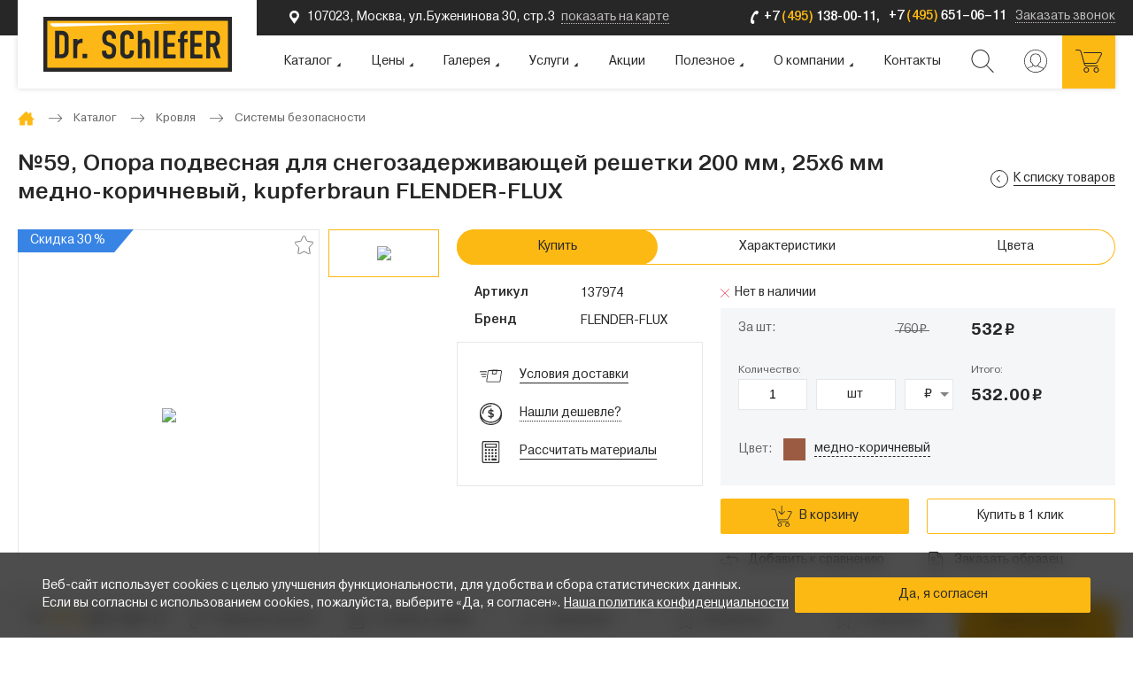

--- FILE ---
content_type: text/html; charset=UTF-8
request_url: https://www.schiefer.ru/catalog/59-opora-podvesnaya-dlya-snegozaderzhivayushchey-reshetki-200-mm-25kh6-mm-medno-korichnevyy-kupferbr/
body_size: 56603
content:
<!DOCTYPE html>
<html lang="ru">

<head>
  <meta name="mailru-domain" content="4GPKCEEkagPuPe8M" />
  <meta name="viewport" content="width=device-width, initial-scale=1.0, user-scalable=no">
  <meta name="cmsmagazine" content="a20ba548f835fe67804c54da44e19294" />

  <title>№59, Опора подвесная для снегозадерживающей решетки 200 мм, 25х6 мм медно-коричневый, kupferbraun FLENDER-FLUX  - купить в интернет-магазине в Москве Dr.Schiefer</title>
  <link rel="apple-touch-icon" sizes="57x57" href="/local/templates/schiefer/images/favicons/apple-icon-57x57.png">
  <link rel="apple-touch-icon" sizes="60x60" href="/local/templates/schiefer/images/favicons/apple-icon-60x60.png">
  <link rel="apple-touch-icon" sizes="72x72" href="/local/templates/schiefer/images/favicons/apple-icon-72x72.png">
  <link rel="apple-touch-icon" sizes="76x76" href="/local/templates/schiefer/images/favicons/apple-icon-76x76.png">
  <link rel="apple-touch-icon" sizes="114x114" href="/local/templates/schiefer/images/favicons/apple-icon-114x114.png">
  <link rel="apple-touch-icon" sizes="120x120" href="/local/templates/schiefer/images/favicons/apple-icon-120x120.png">
  <link rel="apple-touch-icon" sizes="144x144" href="/local/templates/schiefer/images/favicons/apple-icon-144x144.png">
  <link rel="apple-touch-icon" sizes="152x152" href="/local/templates/schiefer/images/favicons/apple-icon-152x152.png">
  <link rel="apple-touch-icon" sizes="180x180" href="/local/templates/schiefer/images/favicons/apple-icon-180x180.png">
  <link rel="icon" type="image/png" sizes="192x192" href="/local/templates/schiefer/images/favicons/android-icon-192x192.png">
  <link rel="icon" type="image/png" sizes="32x32" href="/local/templates/schiefer/images/favicons/favicon-32x32.png">
  <link rel="icon" type="image/png" sizes="96x96" href="/local/templates/schiefer/images/favicons/favicon-96x96.png">
  <link rel="icon" type="image/png" sizes="16x16" href="/local/templates/schiefer/images/favicons/favicon-16x16.png">
  <link rel="manifest" href="/local/templates/schiefer/images/favicons/manifest.json">
  <meta name="msapplication-TileColor" content="#ffffff">
  <meta name="msapplication-TileImage" content="/local/templates/schiefer/images/favicons/ms-icon-144x144.png">
  <meta name="theme-color" content="#ffffff">
  <meta http-equiv="Content-Type" content="text/html; charset=UTF-8" />
<meta name="robots" content="index, follow" />
<meta name="description" content="Хотите купить &amp;quot; №59, Опора подвесная для снегозадерживающей решетки 200 мм, 25х6 мм медно-коричневый, kupferbraun FLENDER-FLUX &amp;quot;? Вам сюда!" />
<script data-skip-moving="true">(function(w, d, n) {var cl = "bx-core";var ht = d.documentElement;var htc = ht ? ht.className : undefined;if (htc === undefined || htc.indexOf(cl) !== -1){return;}var ua = n.userAgent;if (/(iPad;)|(iPhone;)/i.test(ua)){cl += " bx-ios";}else if (/Windows/i.test(ua)){cl += ' bx-win';}else if (/Macintosh/i.test(ua)){cl += " bx-mac";}else if (/Linux/i.test(ua) && !/Android/i.test(ua)){cl += " bx-linux";}else if (/Android/i.test(ua)){cl += " bx-android";}cl += (/(ipad|iphone|android|mobile|touch)/i.test(ua) ? " bx-touch" : " bx-no-touch");cl += w.devicePixelRatio && w.devicePixelRatio >= 2? " bx-retina": " bx-no-retina";if (/AppleWebKit/.test(ua)){cl += " bx-chrome";}else if (/Opera/.test(ua)){cl += " bx-opera";}else if (/Firefox/.test(ua)){cl += " bx-firefox";}ht.className = htc ? htc + " " + cl : cl;})(window, document, navigator);</script>


<link href="/bitrix/js/ui/design-tokens/dist/ui.design-tokens.min.css?171992681323463" type="text/css"  rel="stylesheet" />
<link href="/bitrix/js/ui/fonts/opensans/ui.font.opensans.min.css?16842243072320" type="text/css"  rel="stylesheet" />
<link href="/bitrix/js/main/popup/dist/main.popup.bundle.min.css?174116755926589" type="text/css"  rel="stylesheet" />
<link href="/bitrix/cache/css/s1/schiefer/page_4db689021dbb45e0aa4ac2a509a959a3/page_4db689021dbb45e0aa4ac2a509a959a3_v1.css?17411680013085" type="text/css"  rel="stylesheet" />
<link href="/bitrix/cache/css/s1/schiefer/template_e9ca6e3b361db3e4b9181985f745d7ac/template_e9ca6e3b361db3e4b9181985f745d7ac_v1.css?1749624215807149" type="text/css"  data-template-style="true" rel="stylesheet" />







<meta property="og:title" content="№59, Опора подвесная для снегозадерживающей решетки 200 мм, 25х6 мм медно-коричневый, kupferbraun FLENDER-FLUX" />
<meta property="og:description" content="№59, Опора подвесная для снегозадерживающей решетки 200 мм, 25х6 мм" />
<meta property="og:image" content="https://www.schiefer.ru/upload/iblock/c95/et6y6ejnrnfo1stwkjc5eo2flybrt89f/8cd0c13a_dfc1_11dd_8c04_000d56010754_a54aaa56_c97d_11e0_991f_00804843ec9e.resize1.jpeg" />
<meta property="og:image:height" content="100" />
<meta property="og:image:width" content="133" />
<meta property="og:type" content="website" />
<meta property="og:url" content="https://www.schiefer.ru/catalog/59-opora-podvesnaya-dlya-snegozaderzhivayushchey-reshetki-200-mm-25kh6-mm-medno-korichnevyy-kupferbr/" />
<link rel="canonical" href="https://www.schiefer.ru/catalog/59-opora-podvesnaya-dlya-snegozaderzhivayushchey-reshetki-200-mm-25kh6-mm-medno-korichnevyy-kupferbr/"/>

<script type='application/ld+json'> 
{
  "@context": "http://www.schema.org",
  "@type": "Product",
  "mpn": "00000000910",
  "sku": "00000000910",
  "brand":  {
		"@type" : "Brand",
		"name" : "FLENDER-FLUX"
  },
  "name": "№59, Опора подвесная для снегозадерживающей решетки 200 мм, 25х6 мм медно-коричневый, kupferbraun FLENDER-FLUX",
  "image": "https://www.schiefer.ru",
  "description": "№59, Опора подвесная для снегозадерживающей решетки 200 мм, 25х6 мм",
  	"offers" : {
		"@type" : "Offer",
		"priceCurrency" : "RUB",
		"price" : "532",
		"itemCondition": "http://schema.org/UsedCondition",
        "availability": "http://schema.org/OutOfStock",
		"url": "https://www.schiefer.ru/catalog//59-opora-podvesnaya-dlya-snegozaderzhivayushchey-reshetki-200-mm-25kh6-mm-medno-korichnevyy-kupferbr/",
		"priceValidUntil": "2039-12-31"
	}
}
 </script>

                              <link rel="preload" href="/local/templates/schiefer/build/fonts/PragmaticaC-Bold.woff2" as="font" crossorigin>
  <link rel="preload" href="/local/templates/schiefer/build/fonts/PragmaticaLightC-Bold.woff2" as="font" crossorigin>
  <link rel="preload" href="/local/templates/schiefer/build/fonts/PragmaticaC.woff2" as="font" crossorigin>
  <link rel="preload" href="/local/templates/schiefer/build/fonts/rouble.woff2" as="font" crossorigin>
</head>

<body class="">  <div id="panel"></div>
  <div class="" id='svg-sprite' style="display: none;"></div>
  <header>
    <div class="header ">      <div class="header-top">
        <div class="container">
          <div class="header-top__wrap">
            <a href="/contacts/" class="header-top__left">
              <span class="header-top__address">
                <svg class="i-icon header-top__address-icon">
                  <use xlink:href="#map_header"></use>
                </svg>
                <span class="header-top__address-text">
                  107023, Москва, ул.Буженинова 30, стр.3
                </span>
              </span>
              <span class="header-top__link-wrap">
                <span class="header-top__link">показать на карте</span>
              </span>
            </a>
            <span class="header-top__phone--container">
              <a href="tel:+74951380011">
                <span class="styled-phone header-top__phone">
                  <svg class="i-icon styled-phone__icon">
                    <use xlink:href="#telephone_header"></use>
                  </svg>
                  <span class="styled-phone__number">
                    +7 <span class="styled-phone__yellow">(495)</span> 138-00-11,
                  </span>
                </span>
              </a>
              <a href="tel:+74956510611">
                <span class="styled-phone header-top__phone">
                  <span class="styled-phone__number">
                    +7 <span class="styled-phone__yellow">(495)</span> 651–06–11
                  </span>
                </span>
              </a>
              <a href="#form-callback" class="header-top__right modal-popup">
                <span class="header-top__link-wrap">
                  <span class="header-top__link">Заказать звонок</span>
                </span>
              </a>
            </span>
          </div>
        </div>
      </div>
      <div class="header-main">
        <div class="container">
          <div class="header-main__wrap">
            <div class="header-main__mobile-btn" data-mobile-menu-btn>
              <div class="header-main__mobile-btn-line"></div>
              <div class="header-main__mobile-btn-line"></div>
              <div class="header-main__mobile-btn-line"></div>
            </div>
            <div class="header-main__logo">
              <a href="/" class="header-main__logo-link">
                <!--<img src="/local/templates/schiefer/images/NY2023/Logo_NY_2023.png" class="i-icon header-main__logo-icon ny"/> -->
                <svg class="i-icon header-main__logo-icon">
                  <use xlink:href="#logotype"></use>
                </svg>
              </a>
            </div>
            <div class="header-main__menu">
              
<ul class="header-main__menu-list header-menu" itemscope itemtype="http://schema.org/SiteNavigationElement">
	<li class="header-menu__item header-menu__item--sub header-menu__item--full">
	  <a itemprop="url" href="/catalog/" class="header-menu__link">
		<span itemprop="name" class="header-menu__text">
		  Каталог		  <span class="header-menu__arrow">

		  </span>
		</span>
	  </a>
	  		<div class="header-menu__sub-menu header-menu__sub-menu--full">
		  			<ul class="header-menu__sub-list">
			  				<li itemprop="name" class="header-menu__sub-item active" data-catalog-item='2'>
				  <a itemprop="url" href="/catalog/krovlya/" class="header-menu__sub-link">
					Кровля				  </a>
				</li>
			  				<li itemprop="name" class="header-menu__sub-item " data-catalog-item='13'>
				  <a itemprop="url" href="/catalog/krovelnye-metally/" class="header-menu__sub-link">
					Кровельные металлы				  </a>
				</li>
			  				<li itemprop="name" class="header-menu__sub-item " data-catalog-item='21'>
				  <a itemprop="url" href="/catalog/plitka/" class="header-menu__sub-link">
					Плитка				  </a>
				</li>
			  				<li itemprop="name" class="header-menu__sub-item " data-catalog-item='25'>
				  <a itemprop="url" href="/catalog/landshaft/" class="header-menu__sub-link">
					Ландшафт				  </a>
				</li>
			  				<li itemprop="name" class="header-menu__sub-item " data-catalog-item='30'>
				  <a itemprop="url" href="/catalog/kirpich/" class="header-menu__sub-link">
					Кирпич				  </a>
				</li>
			  				<li itemprop="name" class="header-menu__sub-item " data-catalog-item='32'>
				  <a itemprop="url" href="/catalog/ventfasady/" class="header-menu__sub-link">
					Фасады				  </a>
				</li>
			  				<li itemprop="name" class="header-menu__sub-item " data-catalog-item='39'>
				  <a itemprop="url" href="/catalog/vodostochnye-sistemy/" class="header-menu__sub-link">
					Водосточные системы				  </a>
				</li>
			  				<li itemprop="name" class="header-menu__sub-item " data-catalog-item='44'>
				  <a itemprop="url" href="/catalog/stroitelnye-smesi/" class="header-menu__sub-link">
					Строительные смеси				  </a>
				</li>
			  			</ul>
			<div class="header-menu__sub-sub-menu">
			  				<div class="header-menu__sub-sub-menu-wrap active" data-catalog-body='2'>
				  <ul class="header-menu__sub-sub-list">
										  <li itemprop="name" class="header-menu__sub-sub-item">
						<a itemprop="url" href="/catalog/krovlya/keramicheskaya-cherepitsa/" class="header-menu__sub-sub-link">
						  Керамическая черепица						</a>
					  </li>
										  <li itemprop="name" class="header-menu__sub-sub-item">
						<a itemprop="url" href="/catalog/krovlya/naturalnaya-cherepitsa/" class="header-menu__sub-sub-link">
						  Натуральная черепица						</a>
					  </li>
										  <li itemprop="name" class="header-menu__sub-sub-item">
						<a itemprop="url" href="/catalog/krovlya/ukrasheniya/" class="header-menu__sub-sub-link">
						  Украшения						</a>
					  </li>
										  <li itemprop="name" class="header-menu__sub-sub-item">
						<a itemprop="url" href="/catalog/krovlya/modulnaya-cherepitsa/" class="header-menu__sub-sub-link">
						  Модульная черепица						</a>
					  </li>
										  <li itemprop="name" class="header-menu__sub-sub-item">
						<a itemprop="url" href="/catalog/krovlya/krovelnye-komplektuyushchie/" class="header-menu__sub-sub-link">
						  Кровельные комплектующие						</a>
					  </li>
										  <li itemprop="name" class="header-menu__sub-sub-item">
						<a itemprop="url" href="/catalog/krovlya/slantsevaya-krovlya/" class="header-menu__sub-sub-link">
						  Сланцевая кровля						</a>
					  </li>
										  <li itemprop="name" class="header-menu__sub-sub-item">
						<a itemprop="url" href="/catalog/krovlya/izolyatsionnye-materialy/" class="header-menu__sub-sub-link">
						  Изоляционные материалы						</a>
					  </li>
										  <li itemprop="name" class="header-menu__sub-sub-item">
						<a itemprop="url" href="/catalog/krovlya/sistemy-bezopasnosti/" class="header-menu__sub-sub-link">
						  Системы безопасности						</a>
					  </li>
										  <li itemprop="name" class="header-menu__sub-sub-item">
						<a itemprop="url" href="/catalog/krovlya/instrument-krovelshchika/" class="header-menu__sub-sub-link">
						  Инструмент кровельщика						</a>
					  </li>
										  <li itemprop="name" class="header-menu__sub-sub-item">
						<a itemprop="url" href="/catalog/krovlya/mansardnye-okna/?arrFilter_P8_MIN=&arrFilter_P8_MAX=&arrFilter_421_373492343=Y&arrFilter_502_MIN=&arrFilter_502_MAX=&arrFilter_503_MIN=&arrFilter_503_MAX=&set_filter=%D0%9F%D0%BE%D0%BA%D0%B0%D0%B7%D0%B0%D1%82%D1%8C" class="header-menu__sub-sub-link">
						  Мансардные окна						</a>
					  </li>
									  </ul>
				                        					  <div class="header-menu__action">
						<div class="header-menu__action-left">
						  <div class="header-menu__action-img" style="position:relative;overflow:hidden">
							                              <a href="/prices/actions/pyataya_testovaya_aktsiya_/">
							<img src="/upload/iblock/455/gi1akw7kref1wc1btcl2q354cmclrp78/photo_2025_11_29_01_50_0911.jpg" alt="">
                              </a>
						  </div>
						</div>
						<div class="header-menu__action-right">
						  <div class="header-menu__action-right-content">
							<a href="/actions/novogodnyaya_skidka_na_plitku_kirpich_nvf/" class="header-menu__action-title">
							  Новогодняя скидка на плитку, кирпич, НВФ							</a>
                                                            						  </div>
						  <div itemprop="name" class="header-menu__action-link">
							<a itemprop="url" href="/prices/actions/" class="rounded-link">
							  <span class="rounded-link__text">
								Все акции
							  </span>
							  <div class="rounded-link__arrow rounded-arrow"></div>
							</a>
						  </div>
						</div>
					  </div>
				  				</div>
			  				<div class="header-menu__sub-sub-menu-wrap " data-catalog-body='13'>
				  <ul class="header-menu__sub-sub-list">
										  <li itemprop="name" class="header-menu__sub-sub-item">
						<a itemprop="url" href="/catalog/krovelnye-metally/krovelnyy-alyuminiy/" class="header-menu__sub-sub-link">
						  Кровельный алюминий						</a>
					  </li>
										  <li itemprop="name" class="header-menu__sub-sub-item">
						<a itemprop="url" href="/catalog/krovelnye-metally/krovelnaya-med/" class="header-menu__sub-sub-link">
						  Кровельная медь						</a>
					  </li>
										  <li itemprop="name" class="header-menu__sub-sub-item">
						<a itemprop="url" href="/catalog/krovelnye-metally/komplektuyushchie-dlya-faltsa/" class="header-menu__sub-sub-link">
						  Комплектующие для фальца						</a>
					  </li>
										  <li itemprop="name" class="header-menu__sub-sub-item">
						<a itemprop="url" href="/catalog/krovelnye-metally/krovelnyy-tsink-titan/" class="header-menu__sub-sub-link">
						  Кровельный цинк-титан						</a>
					  </li>
										  <li itemprop="name" class="header-menu__sub-sub-item">
						<a itemprop="url" href="/catalog/krovelnye-metally/faltsevaya-stal/" class="header-menu__sub-sub-link">
						  Фальцевая сталь						</a>
					  </li>
										  <li itemprop="name" class="header-menu__sub-sub-item">
						<a itemprop="url" href="/catalog/krovelnye-metally/nerzhaveyushchaya-stal/" class="header-menu__sub-sub-link">
						  Нержавеющая сталь						</a>
					  </li>
										  <li itemprop="name" class="header-menu__sub-sub-item">
						<a itemprop="url" href="/catalog/krovelnye-metally/krovelnaya-shashka/" class="header-menu__sub-sub-link">
						  Кровельная шашка						</a>
					  </li>
									  </ul>
				                        					  <div class="header-menu__action">
						<div class="header-menu__action-left">
						  <div class="header-menu__action-img" style="position:relative;overflow:hidden">
														<div class="offer-item__labels">
								<div class="b-label b-label--sale" style="padding:6px 11px 6px 20px">
								  <div class="b-label__wrap">
									Скидка 15%
								  </div>
								</div>
							  </div>
							                              <a href="/prices/actions/pyataya_testovaya_aktsiya_/">
							<img src="/upload/iblock/c21/7c6zxkrxeq8eyridabk6nag38tgsw7y6/20649aeb_ee48_4b4e_8b85_431f0ce1166e.jpeg" alt="">
                              </a>
						  </div>
						</div>
						<div class="header-menu__action-right">
						  <div class="header-menu__action-right-content">
							<a href="/actions/skidka_15_na_nemetskuyu_cherepitsu/" class="header-menu__action-title">
							  Скидка 15% на немецкую черепицу							</a>
                                                            						  </div>
						  <div itemprop="name" class="header-menu__action-link">
							<a itemprop="url" href="/prices/actions/" class="rounded-link">
							  <span class="rounded-link__text">
								Все акции
							  </span>
							  <div class="rounded-link__arrow rounded-arrow"></div>
							</a>
						  </div>
						</div>
					  </div>
				  				</div>
			  				<div class="header-menu__sub-sub-menu-wrap " data-catalog-body='21'>
				  <ul class="header-menu__sub-sub-list">
										  <li itemprop="name" class="header-menu__sub-sub-item">
						<a itemprop="url" href="/catalog/plitka/fasadnaya-plitka/" class="header-menu__sub-sub-link">
						  Фасадная плитка						</a>
					  </li>
										  <li itemprop="name" class="header-menu__sub-sub-item">
						<a itemprop="url" href="/catalog/plitka/napolnaya-plitka-i-stupeni/" class="header-menu__sub-sub-link">
						  Напольная плитка и ступени						</a>
					  </li>
										  <li itemprop="name" class="header-menu__sub-sub-item">
						<a itemprop="url" href="/catalog/plitka/proizvodstvennaya-plitka/" class="header-menu__sub-sub-link">
						  Производственная плитка						</a>
					  </li>
									  </ul>
				                        					  <div class="header-menu__action">
						<div class="header-menu__action-left">
						  <div class="header-menu__action-img" style="position:relative;overflow:hidden">
														<div class="offer-item__labels">
								<div class="b-label b-label--sale" style="padding:6px 11px 6px 20px">
								  <div class="b-label__wrap">
									Скидка 10%
								  </div>
								</div>
							  </div>
							                              <a href="/prices/actions/pyataya_testovaya_aktsiya_/">
							<img src="/upload/iblock/129/xdz6gn8hfsp8g6d3ifgm3dikpovafids/840h450.png" alt="">
                              </a>
						  </div>
						</div>
						<div class="header-menu__action-right">
						  <div class="header-menu__action-right-content">
							<a href="/actions/10_na_vsyu_cherepitsu_kriastak/" class="header-menu__action-title">
							  -10% на всю черепицу Kriastak							</a>
                                                            						  </div>
						  <div itemprop="name" class="header-menu__action-link">
							<a itemprop="url" href="/prices/actions/" class="rounded-link">
							  <span class="rounded-link__text">
								Все акции
							  </span>
							  <div class="rounded-link__arrow rounded-arrow"></div>
							</a>
						  </div>
						</div>
					  </div>
				  				</div>
			  				<div class="header-menu__sub-sub-menu-wrap " data-catalog-body='25'>
				  <ul class="header-menu__sub-sub-list">
										  <li itemprop="name" class="header-menu__sub-sub-item">
						<a itemprop="url" href="/catalog/landshaft/trotuarnaya-plitka/" class="header-menu__sub-sub-link">
						  Тротуарная плитка						</a>
					  </li>
										  <li itemprop="name" class="header-menu__sub-sub-item">
						<a itemprop="url" href="/catalog/landshaft/terrasnye-elementy/" class="header-menu__sub-sub-link">
						  Террасные элементы						</a>
					  </li>
										  <li itemprop="name" class="header-menu__sub-sub-item">
						<a itemprop="url" href="/catalog/landshaft/trotuarnyy-kirpich/" class="header-menu__sub-sub-link">
						  Тротуарный кирпич						</a>
					  </li>
										  <li itemprop="name" class="header-menu__sub-sub-item">
						<a itemprop="url" href="/catalog/landshaft/bruschatka/" class="header-menu__sub-sub-link">
						  Брусчатка						</a>
					  </li>
									  </ul>
				                        					  <div class="header-menu__action">
						<div class="header-menu__action-left">
						  <div class="header-menu__action-img" style="position:relative;overflow:hidden">
							                              <a href="/prices/actions/pyataya_testovaya_aktsiya_/">
							<img src="/upload/iblock/1b4/qz17c85vktm96khqb6ixmft3xmgpjo0k/photo_2025_07_31_18_04_28.jpg" alt="">
                              </a>
						  </div>
						</div>
						<div class="header-menu__action-right">
						  <div class="header-menu__action-right-content">
							<a href="/actions/darim_okna_roto/" class="header-menu__action-title">
							  Дарим окна Roto							</a>
                                                            						  </div>
						  <div itemprop="name" class="header-menu__action-link">
							<a itemprop="url" href="/prices/actions/" class="rounded-link">
							  <span class="rounded-link__text">
								Все акции
							  </span>
							  <div class="rounded-link__arrow rounded-arrow"></div>
							</a>
						  </div>
						</div>
					  </div>
				  				</div>
			  				<div class="header-menu__sub-sub-menu-wrap " data-catalog-body='30'>
				  <ul class="header-menu__sub-sub-list">
										  <li itemprop="name" class="header-menu__sub-sub-item">
						<a itemprop="url" href="/catalog/kirpich/oblitsovochnyy-kirpich/" class="header-menu__sub-sub-link">
						  Облицовочный кирпич						</a>
					  </li>
									  </ul>
				                        					  <div class="header-menu__action">
						<div class="header-menu__action-left">
						  <div class="header-menu__action-img" style="position:relative;overflow:hidden">
							                              <a href="/prices/actions/pyataya_testovaya_aktsiya_/">
							<img src="/upload/iblock/455/gi1akw7kref1wc1btcl2q354cmclrp78/photo_2025_11_29_01_50_0911.jpg" alt="">
                              </a>
						  </div>
						</div>
						<div class="header-menu__action-right">
						  <div class="header-menu__action-right-content">
							<a href="/actions/novogodnyaya_skidka_na_plitku_kirpich_nvf/" class="header-menu__action-title">
							  Новогодняя скидка на плитку, кирпич, НВФ							</a>
                                                            						  </div>
						  <div itemprop="name" class="header-menu__action-link">
							<a itemprop="url" href="/prices/actions/" class="rounded-link">
							  <span class="rounded-link__text">
								Все акции
							  </span>
							  <div class="rounded-link__arrow rounded-arrow"></div>
							</a>
						  </div>
						</div>
					  </div>
				  				</div>
			  				<div class="header-menu__sub-sub-menu-wrap " data-catalog-body='32'>
				  <ul class="header-menu__sub-sub-list">
										  <li itemprop="name" class="header-menu__sub-sub-item">
						<a itemprop="url" href="/catalog/ventfasady/klinkernye-paneli/" class="header-menu__sub-sub-link">
						  Клинкерные панели						</a>
					  </li>
										  <li itemprop="name" class="header-menu__sub-sub-item">
						<a itemprop="url" href="/catalog/ventfasady/fibrotsementnye-listy/" class="header-menu__sub-sub-link">
						  Фиброцементные листы						</a>
					  </li>
										  <li itemprop="name" class="header-menu__sub-sub-item">
						<a itemprop="url" href="/catalog/ventfasady/slanets-dlya-fasada/" class="header-menu__sub-sub-link">
						  Сланец для фасада						</a>
					  </li>
										  <li itemprop="name" class="header-menu__sub-sub-item">
						<a itemprop="url" href="/catalog/ventfasady/keramicheskie-paneli/" class="header-menu__sub-sub-link">
						  Керамические панели						</a>
					  </li>
										  <li itemprop="name" class="header-menu__sub-sub-item">
						<a itemprop="url" href="/catalog/ventfasady/alyuminiy-dlya-fasada/" class="header-menu__sub-sub-link">
						  Алюминий для фасада						</a>
					  </li>
										  <li itemprop="name" class="header-menu__sub-sub-item">
						<a itemprop="url" href="/catalog/ventfasady/fasadnyy-kamen/" class="header-menu__sub-sub-link">
						  Фасадный камень						</a>
					  </li>
									  </ul>
				                        					  <div class="header-menu__action">
						<div class="header-menu__action-left">
						  <div class="header-menu__action-img" style="position:relative;overflow:hidden">
														<div class="offer-item__labels">
								<div class="b-label b-label--sale" style="padding:6px 11px 6px 20px">
								  <div class="b-label__wrap">
									Скидка 15%
								  </div>
								</div>
							  </div>
							                              <a href="/prices/actions/pyataya_testovaya_aktsiya_/">
							<img src="/upload/iblock/c21/7c6zxkrxeq8eyridabk6nag38tgsw7y6/20649aeb_ee48_4b4e_8b85_431f0ce1166e.jpeg" alt="">
                              </a>
						  </div>
						</div>
						<div class="header-menu__action-right">
						  <div class="header-menu__action-right-content">
							<a href="/actions/skidka_15_na_nemetskuyu_cherepitsu/" class="header-menu__action-title">
							  Скидка 15% на немецкую черепицу							</a>
                                                            						  </div>
						  <div itemprop="name" class="header-menu__action-link">
							<a itemprop="url" href="/prices/actions/" class="rounded-link">
							  <span class="rounded-link__text">
								Все акции
							  </span>
							  <div class="rounded-link__arrow rounded-arrow"></div>
							</a>
						  </div>
						</div>
					  </div>
				  				</div>
			  				<div class="header-menu__sub-sub-menu-wrap " data-catalog-body='39'>
				  <ul class="header-menu__sub-sub-list">
										  <li itemprop="name" class="header-menu__sub-sub-item">
						<a itemprop="url" href="/catalog/vodostochnye-sistemy/alyuminievyy-vodostok/" class="header-menu__sub-sub-link">
						  Алюминиевый водосток						</a>
					  </li>
										  <li itemprop="name" class="header-menu__sub-sub-item">
						<a itemprop="url" href="/catalog/vodostochnye-sistemy/mednyy-vodostok_1/" class="header-menu__sub-sub-link">
						  Медный водосток						</a>
					  </li>
										  <li itemprop="name" class="header-menu__sub-sub-item">
						<a itemprop="url" href="/catalog/vodostochnye-sistemy/stalnoy-vodostok/" class="header-menu__sub-sub-link">
						  Стальной водосток						</a>
					  </li>
										  <li itemprop="name" class="header-menu__sub-sub-item">
						<a itemprop="url" href="/catalog/vodostochnye-sistemy/vodostok-iz-titan-tsinka/" class="header-menu__sub-sub-link">
						  Водосток из титан-цинка						</a>
					  </li>
									  </ul>
				                        					  <div class="header-menu__action">
						<div class="header-menu__action-left">
						  <div class="header-menu__action-img" style="position:relative;overflow:hidden">
							                              <a href="/prices/actions/pyataya_testovaya_aktsiya_/">
							<img src="/upload/iblock/455/gi1akw7kref1wc1btcl2q354cmclrp78/photo_2025_11_29_01_50_0911.jpg" alt="">
                              </a>
						  </div>
						</div>
						<div class="header-menu__action-right">
						  <div class="header-menu__action-right-content">
							<a href="/actions/novogodnyaya_skidka_na_plitku_kirpich_nvf/" class="header-menu__action-title">
							  Новогодняя скидка на плитку, кирпич, НВФ							</a>
                                                            						  </div>
						  <div itemprop="name" class="header-menu__action-link">
							<a itemprop="url" href="/prices/actions/" class="rounded-link">
							  <span class="rounded-link__text">
								Все акции
							  </span>
							  <div class="rounded-link__arrow rounded-arrow"></div>
							</a>
						  </div>
						</div>
					  </div>
				  				</div>
			  				<div class="header-menu__sub-sub-menu-wrap " data-catalog-body='44'>
				  <ul class="header-menu__sub-sub-list">
										  <li itemprop="name" class="header-menu__sub-sub-item">
						<a itemprop="url" href="/catalog/stroitelnye-smesi/sukhie-smesi_1/" class="header-menu__sub-sub-link">
						  Сухие смеси						</a>
					  </li>
									  </ul>
				                        					  <div class="header-menu__action">
						<div class="header-menu__action-left">
						  <div class="header-menu__action-img" style="position:relative;overflow:hidden">
							                              <a href="/prices/actions/pyataya_testovaya_aktsiya_/">
							<img src="/upload/iblock/f9f/Gifiu.gif" alt="">
                              </a>
						  </div>
						</div>
						<div class="header-menu__action-right">
						  <div class="header-menu__action-right-content">
							<a href="/actions/keramicheskaya_cherepitsa_v_nalichii/" class="header-menu__action-title">
							  Немецкая керамическая черепица в большом ассортименте							</a>
                                                            						  </div>
						  <div itemprop="name" class="header-menu__action-link">
							<a itemprop="url" href="/prices/actions/" class="rounded-link">
							  <span class="rounded-link__text">
								Все акции
							  </span>
							  <div class="rounded-link__arrow rounded-arrow"></div>
							</a>
						  </div>
						</div>
					  </div>
				  				</div>
			  			</div>
		  		</div>
	  	</li>
	<li class="header-menu__item header-menu__item--sub ">
	  <a itemprop="url" href="/prices/" class="header-menu__link">
		<span itemprop="name" class="header-menu__text">
		  Цены		  <span class="header-menu__arrow">

		  </span>
		</span>
	  </a>
	  		<div class="header-menu__sub-menu ">
		  			<ul class="header-menu__sub-list">
			  				<li itemprop="name" class="header-menu__sub-item " data-catalog-item='47'>
				  <a itemprop="url" href="/prices/price-lists/" class="header-menu__sub-link">
					Розничные прайс-листы				  </a>
				</li>
			  			</ul>
		  		</div>
	  	</li>
	<li class="header-menu__item header-menu__item--sub ">
	  <a itemprop="url" href="/gallery/" class="header-menu__link">
		<span itemprop="name" class="header-menu__text">
		  Галерея		  <span class="header-menu__arrow">

		  </span>
		</span>
	  </a>
	  		<div class="header-menu__sub-menu ">
		  			<ul class="header-menu__sub-list">
			  				<li itemprop="name" class="header-menu__sub-item " data-catalog-item='49'>
				  <a itemprop="url" href="/gallery/photogallery/" class="header-menu__sub-link">
					Фотогалерея				  </a>
				</li>
			  				<li itemprop="name" class="header-menu__sub-item " data-catalog-item='50'>
				  <a itemprop="url" href="/gallery/portfolio/" class="header-menu__sub-link">
					Портфолио				  </a>
				</li>
			  			</ul>
		  		</div>
	  	</li>
	<li class="header-menu__item header-menu__item--sub ">
	  <a itemprop="url" href="/services/" class="header-menu__link">
		<span itemprop="name" class="header-menu__text">
		  Услуги		  <span class="header-menu__arrow">

		  </span>
		</span>
	  </a>
	  		<div class="header-menu__sub-menu ">
		  			<ul class="header-menu__sub-list">
			  				<li itemprop="name" class="header-menu__sub-item " data-catalog-item='52'>
				  <a itemprop="url" href="/services/delivery/" class="header-menu__sub-link">
					Доставка				  </a>
				</li>
			  				<li itemprop="name" class="header-menu__sub-item " data-catalog-item='53'>
				  <a itemprop="url" href="/services/calculate/" class="header-menu__sub-link">
					Расчет				  </a>
				</li>
			  				<li itemprop="name" class="header-menu__sub-item " data-catalog-item='54'>
				  <a itemprop="url" href="/services/inspection/" class="header-menu__sub-link">
					Инспекция				  </a>
				</li>
			  				<li itemprop="name" class="header-menu__sub-item " data-catalog-item='55'>
				  <a itemprop="url" href="/services/assembling/" class="header-menu__sub-link">
					Монтаж				  </a>
				</li>
			  				<li itemprop="name" class="header-menu__sub-item " data-catalog-item='56'>
				  <a itemprop="url" href="/services/architects/" class="header-menu__sub-link">
					Архитекторам				  </a>
				</li>
			  				<li itemprop="name" class="header-menu__sub-item " data-catalog-item='57'>
				  <a itemprop="url" href="/services/dealers/" class="header-menu__sub-link">
					Дилерам				  </a>
				</li>
			  				<li itemprop="name" class="header-menu__sub-item " data-catalog-item='58'>
				  <a itemprop="url" href="/services/investors/" class="header-menu__sub-link">
					Инвесторам				  </a>
				</li>
			  				<li itemprop="name" class="header-menu__sub-item " data-catalog-item='59'>
				  <a itemprop="url" href="/services/builders/" class="header-menu__sub-link">
					Строителям				  </a>
				</li>
			  				<li itemprop="name" class="header-menu__sub-item " data-catalog-item='60'>
				  <a itemprop="url" href="/services/developers/" class="header-menu__sub-link">
					Застройщикам				  </a>
				</li>
			  			</ul>
		  		</div>
	  	</li>
	<li class="header-menu__item  ">
	  <a itemprop="url" href="/actions/" class="header-menu__link">
		<span itemprop="name" class="header-menu__text">
		  Акции		  <span class="header-menu__arrow">

		  </span>
		</span>
	  </a>
	  	</li>
	<li class="header-menu__item header-menu__item--sub ">
	  <a itemprop="url" href="/information/" class="header-menu__link">
		<span itemprop="name" class="header-menu__text">
		  Полезное		  <span class="header-menu__arrow">

		  </span>
		</span>
	  </a>
	  		<div class="header-menu__sub-menu ">
		  			<ul class="header-menu__sub-list">
			  				<li itemprop="name" class="header-menu__sub-item " data-catalog-item='63'>
				  <a itemprop="url" href="/information/articles/" class="header-menu__sub-link">
					Статьи				  </a>
				</li>
			  				<li itemprop="name" class="header-menu__sub-item " data-catalog-item='64'>
				  <a itemprop="url" href="/information/booklets/" class="header-menu__sub-link">
					Буклеты				  </a>
				</li>
			  				<li itemprop="name" class="header-menu__sub-item " data-catalog-item='65'>
				  <a itemprop="url" href="/information/solutions/" class="header-menu__sub-link">
					Узлы и решения				  </a>
				</li>
			  				<li itemprop="name" class="header-menu__sub-item " data-catalog-item='66'>
				  <a itemprop="url" href="/information/certificates_of_quality/" class="header-menu__sub-link">
					Сертификаты качества				  </a>
				</li>
			  				<li itemprop="name" class="header-menu__sub-item " data-catalog-item='67'>
				  <a itemprop="url" href="/information/video/" class="header-menu__sub-link">
					Видео				  </a>
				</li>
			  				<li itemprop="name" class="header-menu__sub-item " data-catalog-item='68'>
				  <a itemprop="url" href="/information/links/" class="header-menu__sub-link">
					Другие сайты				  </a>
				</li>
			  				<li itemprop="name" class="header-menu__sub-item " data-catalog-item='69'>
				  <a itemprop="url" href="/information/feedback/" class="header-menu__sub-link">
					Отзывы				  </a>
				</li>
			  			</ul>
		  		</div>
	  	</li>
	<li class="header-menu__item header-menu__item--sub ">
	  <a itemprop="url" href="/company/" class="header-menu__link">
		<span itemprop="name" class="header-menu__text">
		  О компании		  <span class="header-menu__arrow">

		  </span>
		</span>
	  </a>
	  		<div class="header-menu__sub-menu ">
		  			<ul class="header-menu__sub-list">
			  				<li itemprop="name" class="header-menu__sub-item " data-catalog-item='71'>
				  <a itemprop="url" href="/company/news/" class="header-menu__sub-link">
					Новости				  </a>
				</li>
			  				<li itemprop="name" class="header-menu__sub-item " data-catalog-item='72'>
				  <a itemprop="url" href="/company/story/" class="header-menu__sub-link">
					История				  </a>
				</li>
			  				<li itemprop="name" class="header-menu__sub-item " data-catalog-item='73'>
				  <a itemprop="url" href="/company/brands/" class="header-menu__sub-link">
					Бренды				  </a>
				</li>
			  				<li itemprop="name" class="header-menu__sub-item " data-catalog-item='74'>
				  <a itemprop="url" href="/company/team/" class="header-menu__sub-link">
					Команда				  </a>
				</li>
			  				<li itemprop="name" class="header-menu__sub-item " data-catalog-item='75'>
				  <a itemprop="url" href="/company/certificates/" class="header-menu__sub-link">
					Сертификаты				  </a>
				</li>
			  				<li itemprop="name" class="header-menu__sub-item " data-catalog-item='76'>
				  <a itemprop="url" href="/gallery/portfolio/" class="header-menu__sub-link">
					Портфолио				  </a>
				</li>
			  				<li itemprop="name" class="header-menu__sub-item " data-catalog-item='77'>
				  <a itemprop="url" href="/company/requisites/" class="header-menu__sub-link">
					Реквизиты				  </a>
				</li>
			  			</ul>
		  		</div>
	  	</li>
	<li class="header-menu__item  ">
	  <a itemprop="url" href="/contacts/" class="header-menu__link">
		<span itemprop="name" class="header-menu__text">
		  Контакты		  <span class="header-menu__arrow">

		  </span>
		</span>
	  </a>
	  	</li>

	
	<li class="header-menu__item header-menu__item--sub header-menu__item--additional">
	<a href="#" class="header-menu__link">
	  <span class="header-menu__text">
		Еще
		<span class="header-menu__arrow">
		</span>
	  </span>
	</a>
	<div class="header-menu__sub-menu">
	  <ul class="header-menu__sub-list">
		<li class="header-menu__sub-item">
		  <a href="javascript:void(0)" onclick="return: false;" class="header-menu__sub-link">
			О компании
		  </a>
		  <div class="header-menu__sub-item-list">
			<ul class="header-menu__sub-list">
            <li class="header-menu__sub-item">
				  <a href="/company/" class="header-menu__sub-link">
					Наша компания				  </a>
				</li>
			  	<li class="header-menu__sub-item">
				  <a href="/company/brands/" class="header-menu__sub-link">
					Бренды				  </a>
				</li>
			  	<li class="header-menu__sub-item">
				  <a href="/company/certificates/" class="header-menu__sub-link">
					Сертификаты				  </a>
				</li>
			  	<li class="header-menu__sub-item">
				  <a href="/company/faq/" class="header-menu__sub-link">
					Вопросы и ответы				  </a>
				</li>
			  	<li class="header-menu__sub-item">
				  <a href="/company/news/" class="header-menu__sub-link">
					Новости				  </a>
				</li>
			  	<li class="header-menu__sub-item">
				  <a href="/gallery/portfolio/" class="header-menu__sub-link">
					Портфолио				  </a>
				</li>
			  	<li class="header-menu__sub-item">
				  <a href="/company/requisites/" class="header-menu__sub-link">
					Реквизиты				  </a>
				</li>
			  	<li class="header-menu__sub-item">
				  <a href="/company/story/" class="header-menu__sub-link">
					История				  </a>
				</li>
				<li class="header-menu__sub-item">
				  <a href="/company/team/" class="header-menu__sub-link">
					Команда				  </a>
				</li>
			</ul>
		  </div>
		</li>
		<li class="header-menu__sub-item">
		  <a href="/contacts/" class="header-menu__sub-link">
			Контакты
		  </a>
		</li>
	  </ul>
	</div>
  </li>
</ul>
              <div class="header-main__funcs">
                <div class="header-main__funcs-item header-main__funcs-item--search" data-header-search-btn>
	<form class="input-search" action="/search/index.php">
		<div class="header-search" data-header-search>
			<div class="header-search__input-wrap">
				<input id="title-search-input" type="text"  class="header-search__input" name="q" value="" autocomplete="off" />
				<div class="header-search__results" id="title-search"></div>
			</div>
			<div class="header-search__btn-wrap">
				<button type="submit" name="s" class="header-search__btn">
					<svg class="i-icon">
						<use xlink:href="#search_header"></use>
					</svg>
				</button>
			</div>
		</div>
	</form>
	<svg class="i-icon">
		<use xlink:href="#search_header"></use>
	</svg>
</div>
                                  <a href="#auth-modal" class="header-main__funcs-item header-main__funcs-item--auth modal-popup">
                    <svg class="i-icon">
                      <use xlink:href="#profile_header"></use>
                    </svg>
                  </a>
                                <span onclick="document.location.href ='/personal/cart/'" class="header-main__funcs-item header-main__funcs-item--cart" data-header-cart-btn>
                  <svg class="i-icon">
                    <use xlink:href="#cart_header"></use>
                  </svg>
                  <a href="/personal/cart/">
                    <span id="bx_basketFKauiI"><!--'start_frame_cache_bx_basketFKauiI'--><!--'end_frame_cache_bx_basketFKauiI'--></span>
                  </a>
                </span>
              </div>
            </div>
          </div>
          <div class="small-cart" data-header-cart id="bx_basketT0kNhm"><!--'start_frame_cache_bx_basketT0kNhm'--><!--'end_frame_cache_bx_basketT0kNhm'--></div>
        </div>
      </div>
      <div class="mobile-menu" data-mobile-menu>
        <div class="mobile-menu__header">
          <div class="mobile-menu__header-close" data-header-mobile-menu-close>

          </div>
          <div class="mobile-menu__phone">
            <a href="tel:+74951380011" class="styled-phone styled-phone--black">
              <span class="styled-phone__number">
                +7 <span class="styled-phone__yellow">(495)</span> 138–00–11,
              </span>
            </a>
            <a href="tel:+74956510611" class="styled-phone styled-phone--black">
              <span class="styled-phone__number">
                +7 <span class="styled-phone__yellow">(495)</span> 651–06–11
              </span>
            </a>
          </div>
        </div>
        <div class="mobile-menu__body">
          <div class="mobile-menu__menu">
                          <a href="#auth-modal" class="mobile-menu__menu-item modal-popup">
                <span class="mobile-menu__menu-item-icon">
                  <svg class="i-icon">
                    <use xlink:href="#profile_header"></use>
                  </svg>
                </span>
                <span class="mobile-menu__menu-item-text">
                  Войти
                </span>
              </a>
                        <a href="/personal/cart/" class="mobile-menu__menu-item">
              <span class="mobile-menu__menu-item-icon">
                <svg class="i-icon">
                  <use xlink:href="#cart_header"></use>
                </svg>
              </span>
              <span class="mobile-menu__menu-item-text">
                Корзина
              </span>
            </a>
            <a href="/contacts/" class="mobile-menu__menu-item">
              <span class="mobile-menu__menu-item-icon">
                <svg class="i-icon">
                  <use xlink:href="#map_line"></use>
                </svg>
              </span>
              <span class="mobile-menu__menu-item-text">
                Адрес
              </span>
            </a>
            <a href="#form-callback" class="mobile-menu__menu-item modal-popup">
              <span class="mobile-menu__menu-item-icon">
                <svg class="i-icon">
                  <use xlink:href="#telephone_line"></use>
                </svg>
              </span>
              <span class="mobile-menu__menu-item-text">
                Обратный звонок
              </span>
            </a>
          </div>
          <div class="mobile-menu__catalog">
            
<ul class="mobile-menu__catalog-list mobile-list">
  <li class="mobile-list__item" data-mobile-list-item>
	<a href="/catalog/" class="mobile-list__link">
		Каталог	</a>
		  <span class="mobile-list__arrow" data-mobile-list-forward>

	  </span>
	  <div class="mobile-list__sub-menu" data-mobile-list-body>
		<ul class="mobile-list__sub-list">
		  <li class='mobile-list__item mobile-list__item--back' data-mobile-list-back>
			<a href="/catalog/" class="mobile-list__sub-link mobile-list__link">
			  Каталог			</a>
			<span class="mobile-list__arrow"></span>
		  </li>
		  			<li class="mobile-list__sub-item mobile-list__item" data-mobile-list-item>
			  <a href="/catalog/krovlya/" class="mobile-list__sub-link mobile-list__link">
				Кровля			  </a>
			  				<span class="mobile-list__arrow" data-mobile-list-forward>

				</span>
				<div class="mobile-list__sub-sub-menu mobile-list__sub-menu" data-mobile-list-body>
				  <ul class="mobile-list__sub-sub-list">
					<li class='mobile-list__item mobile-list__item--back' data-mobile-list-back>
					  <a href="/catalog/krovlya/" class="mobile-list__sub-link mobile-list__link">
						Кровля					  </a>
					  <span class="mobile-list__arrow">

					  </span>
					</li>
										  <li class="mobile-list__sub-sub-item mobile-list__item">
						<a href="/catalog/krovlya/keramicheskaya-cherepitsa/" class="mobile-list__sub-sub-link mobile-list__link">
						  Керамическая черепица						</a>
					  </li>
										  <li class="mobile-list__sub-sub-item mobile-list__item">
						<a href="/catalog/krovlya/naturalnaya-cherepitsa/" class="mobile-list__sub-sub-link mobile-list__link">
						  Натуральная черепица						</a>
					  </li>
										  <li class="mobile-list__sub-sub-item mobile-list__item">
						<a href="/catalog/krovlya/ukrasheniya/" class="mobile-list__sub-sub-link mobile-list__link">
						  Украшения						</a>
					  </li>
										  <li class="mobile-list__sub-sub-item mobile-list__item">
						<a href="/catalog/krovlya/modulnaya-cherepitsa/" class="mobile-list__sub-sub-link mobile-list__link">
						  Модульная черепица						</a>
					  </li>
										  <li class="mobile-list__sub-sub-item mobile-list__item">
						<a href="/catalog/krovlya/krovelnye-komplektuyushchie/" class="mobile-list__sub-sub-link mobile-list__link">
						  Кровельные комплектующие						</a>
					  </li>
										  <li class="mobile-list__sub-sub-item mobile-list__item">
						<a href="/catalog/krovlya/slantsevaya-krovlya/" class="mobile-list__sub-sub-link mobile-list__link">
						  Сланцевая кровля						</a>
					  </li>
										  <li class="mobile-list__sub-sub-item mobile-list__item">
						<a href="/catalog/krovlya/izolyatsionnye-materialy/" class="mobile-list__sub-sub-link mobile-list__link">
						  Изоляционные материалы						</a>
					  </li>
										  <li class="mobile-list__sub-sub-item mobile-list__item">
						<a href="/catalog/krovlya/sistemy-bezopasnosti/" class="mobile-list__sub-sub-link mobile-list__link">
						  Системы безопасности						</a>
					  </li>
										  <li class="mobile-list__sub-sub-item mobile-list__item">
						<a href="/catalog/krovlya/instrument-krovelshchika/" class="mobile-list__sub-sub-link mobile-list__link">
						  Инструмент кровельщика						</a>
					  </li>
										  <li class="mobile-list__sub-sub-item mobile-list__item">
						<a href="/catalog/krovlya/mansardnye-okna/" class="mobile-list__sub-sub-link mobile-list__link">
						  Мансардные окна						</a>
					  </li>
									  </ul>
				</div>
			  			</li>
		  			<li class="mobile-list__sub-item mobile-list__item" data-mobile-list-item>
			  <a href="/catalog/krovelnye-metally/" class="mobile-list__sub-link mobile-list__link">
				Кровельные металлы			  </a>
			  				<span class="mobile-list__arrow" data-mobile-list-forward>

				</span>
				<div class="mobile-list__sub-sub-menu mobile-list__sub-menu" data-mobile-list-body>
				  <ul class="mobile-list__sub-sub-list">
					<li class='mobile-list__item mobile-list__item--back' data-mobile-list-back>
					  <a href="/catalog/krovelnye-metally/" class="mobile-list__sub-link mobile-list__link">
						Кровельные металлы					  </a>
					  <span class="mobile-list__arrow">

					  </span>
					</li>
										  <li class="mobile-list__sub-sub-item mobile-list__item">
						<a href="/catalog/krovelnye-metally/krovelnyy-alyuminiy/" class="mobile-list__sub-sub-link mobile-list__link">
						  Кровельный алюминий						</a>
					  </li>
										  <li class="mobile-list__sub-sub-item mobile-list__item">
						<a href="/catalog/krovelnye-metally/krovelnaya-med/" class="mobile-list__sub-sub-link mobile-list__link">
						  Кровельная медь						</a>
					  </li>
										  <li class="mobile-list__sub-sub-item mobile-list__item">
						<a href="/catalog/krovelnye-metally/komplektuyushchie-dlya-faltsa/" class="mobile-list__sub-sub-link mobile-list__link">
						  Комплектующие для фальца						</a>
					  </li>
										  <li class="mobile-list__sub-sub-item mobile-list__item">
						<a href="/catalog/krovelnye-metally/krovelnyy-tsink-titan/" class="mobile-list__sub-sub-link mobile-list__link">
						  Кровельный цинк-титан						</a>
					  </li>
										  <li class="mobile-list__sub-sub-item mobile-list__item">
						<a href="/catalog/krovelnye-metally/faltsevaya-stal/" class="mobile-list__sub-sub-link mobile-list__link">
						  Фальцевая сталь						</a>
					  </li>
										  <li class="mobile-list__sub-sub-item mobile-list__item">
						<a href="/catalog/krovelnye-metally/nerzhaveyushchaya-stal/" class="mobile-list__sub-sub-link mobile-list__link">
						  Нержавеющая сталь						</a>
					  </li>
										  <li class="mobile-list__sub-sub-item mobile-list__item">
						<a href="/catalog/krovelnye-metally/krovelnaya-shashka/" class="mobile-list__sub-sub-link mobile-list__link">
						  Кровельная шашка						</a>
					  </li>
									  </ul>
				</div>
			  			</li>
		  			<li class="mobile-list__sub-item mobile-list__item" data-mobile-list-item>
			  <a href="/catalog/plitka/" class="mobile-list__sub-link mobile-list__link">
				Плитка			  </a>
			  				<span class="mobile-list__arrow" data-mobile-list-forward>

				</span>
				<div class="mobile-list__sub-sub-menu mobile-list__sub-menu" data-mobile-list-body>
				  <ul class="mobile-list__sub-sub-list">
					<li class='mobile-list__item mobile-list__item--back' data-mobile-list-back>
					  <a href="/catalog/plitka/" class="mobile-list__sub-link mobile-list__link">
						Плитка					  </a>
					  <span class="mobile-list__arrow">

					  </span>
					</li>
										  <li class="mobile-list__sub-sub-item mobile-list__item">
						<a href="/catalog/plitka/fasadnaya-plitka/" class="mobile-list__sub-sub-link mobile-list__link">
						  Фасадная плитка						</a>
					  </li>
										  <li class="mobile-list__sub-sub-item mobile-list__item">
						<a href="/catalog/plitka/napolnaya-plitka-i-stupeni/" class="mobile-list__sub-sub-link mobile-list__link">
						  Напольная плитка и ступени						</a>
					  </li>
										  <li class="mobile-list__sub-sub-item mobile-list__item">
						<a href="/catalog/plitka/proizvodstvennaya-plitka/" class="mobile-list__sub-sub-link mobile-list__link">
						  Производственная плитка						</a>
					  </li>
									  </ul>
				</div>
			  			</li>
		  			<li class="mobile-list__sub-item mobile-list__item" data-mobile-list-item>
			  <a href="/catalog/landshaft/" class="mobile-list__sub-link mobile-list__link">
				Ландшафт			  </a>
			  				<span class="mobile-list__arrow" data-mobile-list-forward>

				</span>
				<div class="mobile-list__sub-sub-menu mobile-list__sub-menu" data-mobile-list-body>
				  <ul class="mobile-list__sub-sub-list">
					<li class='mobile-list__item mobile-list__item--back' data-mobile-list-back>
					  <a href="/catalog/landshaft/" class="mobile-list__sub-link mobile-list__link">
						Ландшафт					  </a>
					  <span class="mobile-list__arrow">

					  </span>
					</li>
										  <li class="mobile-list__sub-sub-item mobile-list__item">
						<a href="/catalog/landshaft/trotuarnaya-plitka/" class="mobile-list__sub-sub-link mobile-list__link">
						  Тротуарная плитка						</a>
					  </li>
										  <li class="mobile-list__sub-sub-item mobile-list__item">
						<a href="/catalog/landshaft/terrasnye-elementy/" class="mobile-list__sub-sub-link mobile-list__link">
						  Террасные элементы						</a>
					  </li>
										  <li class="mobile-list__sub-sub-item mobile-list__item">
						<a href="/catalog/landshaft/trotuarnyy-kirpich/" class="mobile-list__sub-sub-link mobile-list__link">
						  Тротуарный кирпич						</a>
					  </li>
										  <li class="mobile-list__sub-sub-item mobile-list__item">
						<a href="/catalog/landshaft/bruschatka/" class="mobile-list__sub-sub-link mobile-list__link">
						  Брусчатка						</a>
					  </li>
									  </ul>
				</div>
			  			</li>
		  			<li class="mobile-list__sub-item mobile-list__item" data-mobile-list-item>
			  <a href="/catalog/kirpich/" class="mobile-list__sub-link mobile-list__link">
				Кирпич			  </a>
			  				<span class="mobile-list__arrow" data-mobile-list-forward>

				</span>
				<div class="mobile-list__sub-sub-menu mobile-list__sub-menu" data-mobile-list-body>
				  <ul class="mobile-list__sub-sub-list">
					<li class='mobile-list__item mobile-list__item--back' data-mobile-list-back>
					  <a href="/catalog/kirpich/" class="mobile-list__sub-link mobile-list__link">
						Кирпич					  </a>
					  <span class="mobile-list__arrow">

					  </span>
					</li>
										  <li class="mobile-list__sub-sub-item mobile-list__item">
						<a href="/catalog/kirpich/oblitsovochnyy-kirpich/" class="mobile-list__sub-sub-link mobile-list__link">
						  Облицовочный кирпич						</a>
					  </li>
									  </ul>
				</div>
			  			</li>
		  			<li class="mobile-list__sub-item mobile-list__item" data-mobile-list-item>
			  <a href="/catalog/ventfasady/" class="mobile-list__sub-link mobile-list__link">
				Фасады			  </a>
			  				<span class="mobile-list__arrow" data-mobile-list-forward>

				</span>
				<div class="mobile-list__sub-sub-menu mobile-list__sub-menu" data-mobile-list-body>
				  <ul class="mobile-list__sub-sub-list">
					<li class='mobile-list__item mobile-list__item--back' data-mobile-list-back>
					  <a href="/catalog/ventfasady/" class="mobile-list__sub-link mobile-list__link">
						Фасады					  </a>
					  <span class="mobile-list__arrow">

					  </span>
					</li>
										  <li class="mobile-list__sub-sub-item mobile-list__item">
						<a href="/catalog/ventfasady/klinkernye-paneli/" class="mobile-list__sub-sub-link mobile-list__link">
						  Клинкерные панели						</a>
					  </li>
										  <li class="mobile-list__sub-sub-item mobile-list__item">
						<a href="/catalog/ventfasady/fibrotsementnye-listy/" class="mobile-list__sub-sub-link mobile-list__link">
						  Фиброцементные листы						</a>
					  </li>
										  <li class="mobile-list__sub-sub-item mobile-list__item">
						<a href="/catalog/ventfasady/slanets-dlya-fasada/" class="mobile-list__sub-sub-link mobile-list__link">
						  Сланец для фасада						</a>
					  </li>
										  <li class="mobile-list__sub-sub-item mobile-list__item">
						<a href="/catalog/ventfasady/keramicheskie-paneli/" class="mobile-list__sub-sub-link mobile-list__link">
						  Керамические панели						</a>
					  </li>
										  <li class="mobile-list__sub-sub-item mobile-list__item">
						<a href="/catalog/ventfasady/alyuminiy-dlya-fasada/" class="mobile-list__sub-sub-link mobile-list__link">
						  Алюминий для фасада						</a>
					  </li>
										  <li class="mobile-list__sub-sub-item mobile-list__item">
						<a href="/catalog/ventfasady/fasadnyy-kamen/" class="mobile-list__sub-sub-link mobile-list__link">
						  Фасадный камень						</a>
					  </li>
									  </ul>
				</div>
			  			</li>
		  			<li class="mobile-list__sub-item mobile-list__item" data-mobile-list-item>
			  <a href="/catalog/vodostochnye-sistemy/" class="mobile-list__sub-link mobile-list__link">
				Водосточные системы			  </a>
			  				<span class="mobile-list__arrow" data-mobile-list-forward>

				</span>
				<div class="mobile-list__sub-sub-menu mobile-list__sub-menu" data-mobile-list-body>
				  <ul class="mobile-list__sub-sub-list">
					<li class='mobile-list__item mobile-list__item--back' data-mobile-list-back>
					  <a href="/catalog/vodostochnye-sistemy/" class="mobile-list__sub-link mobile-list__link">
						Водосточные системы					  </a>
					  <span class="mobile-list__arrow">

					  </span>
					</li>
										  <li class="mobile-list__sub-sub-item mobile-list__item">
						<a href="/catalog/vodostochnye-sistemy/alyuminievyy-vodostok/" class="mobile-list__sub-sub-link mobile-list__link">
						  Алюминиевый водосток						</a>
					  </li>
										  <li class="mobile-list__sub-sub-item mobile-list__item">
						<a href="/catalog/vodostochnye-sistemy/mednyy-vodostok_1/" class="mobile-list__sub-sub-link mobile-list__link">
						  Медный водосток						</a>
					  </li>
										  <li class="mobile-list__sub-sub-item mobile-list__item">
						<a href="/catalog/vodostochnye-sistemy/stalnoy-vodostok/" class="mobile-list__sub-sub-link mobile-list__link">
						  Стальной водосток						</a>
					  </li>
										  <li class="mobile-list__sub-sub-item mobile-list__item">
						<a href="/catalog/vodostochnye-sistemy/vodostok-iz-titan-tsinka/" class="mobile-list__sub-sub-link mobile-list__link">
						  Водосток из титан-цинка						</a>
					  </li>
									  </ul>
				</div>
			  			</li>
		  			<li class="mobile-list__sub-item mobile-list__item" data-mobile-list-item>
			  <a href="/catalog/stroitelnye-smesi/" class="mobile-list__sub-link mobile-list__link">
				Строительные смеси			  </a>
			  				<span class="mobile-list__arrow" data-mobile-list-forward>

				</span>
				<div class="mobile-list__sub-sub-menu mobile-list__sub-menu" data-mobile-list-body>
				  <ul class="mobile-list__sub-sub-list">
					<li class='mobile-list__item mobile-list__item--back' data-mobile-list-back>
					  <a href="/catalog/stroitelnye-smesi/" class="mobile-list__sub-link mobile-list__link">
						Строительные смеси					  </a>
					  <span class="mobile-list__arrow">

					  </span>
					</li>
										  <li class="mobile-list__sub-sub-item mobile-list__item">
						<a href="/catalog/stroitelnye-smesi/sukhie-smesi_1/" class="mobile-list__sub-sub-link mobile-list__link">
						  Сухие смеси						</a>
					  </li>
									  </ul>
				</div>
			  			</li>
		  		</ul>
	  </div>
	  </li>
  <li class="mobile-list__item" data-mobile-list-item>
	<a href="/prices/" class="mobile-list__link">
		Цены	</a>
		  <span class="mobile-list__arrow" data-mobile-list-forward>

	  </span>
	  <div class="mobile-list__sub-menu" data-mobile-list-body>
		<ul class="mobile-list__sub-list">
		  <li class='mobile-list__item mobile-list__item--back' data-mobile-list-back>
			<a href="/prices/" class="mobile-list__sub-link mobile-list__link">
			  Цены			</a>
			<span class="mobile-list__arrow"></span>
		  </li>
		  			<li class="mobile-list__sub-item mobile-list__item" data-mobile-list-item>
			  <a href="/prices/price-lists/" class="mobile-list__sub-link mobile-list__link">
				Розничные прайс-листы			  </a>
			  			</li>
		  		</ul>
	  </div>
	  </li>
  <li class="mobile-list__item" data-mobile-list-item>
	<a href="/gallery/" class="mobile-list__link">
		Галерея	</a>
		  <span class="mobile-list__arrow" data-mobile-list-forward>

	  </span>
	  <div class="mobile-list__sub-menu" data-mobile-list-body>
		<ul class="mobile-list__sub-list">
		  <li class='mobile-list__item mobile-list__item--back' data-mobile-list-back>
			<a href="/gallery/" class="mobile-list__sub-link mobile-list__link">
			  Галерея			</a>
			<span class="mobile-list__arrow"></span>
		  </li>
		  			<li class="mobile-list__sub-item mobile-list__item" data-mobile-list-item>
			  <a href="/gallery/photogallery/" class="mobile-list__sub-link mobile-list__link">
				Фотогалерея			  </a>
			  			</li>
		  			<li class="mobile-list__sub-item mobile-list__item" data-mobile-list-item>
			  <a href="/gallery/portfolio/" class="mobile-list__sub-link mobile-list__link">
				Портфолио			  </a>
			  			</li>
		  		</ul>
	  </div>
	  </li>
  <li class="mobile-list__item" data-mobile-list-item>
	<a href="/services/" class="mobile-list__link">
		Услуги	</a>
		  <span class="mobile-list__arrow" data-mobile-list-forward>

	  </span>
	  <div class="mobile-list__sub-menu" data-mobile-list-body>
		<ul class="mobile-list__sub-list">
		  <li class='mobile-list__item mobile-list__item--back' data-mobile-list-back>
			<a href="/services/" class="mobile-list__sub-link mobile-list__link">
			  Услуги			</a>
			<span class="mobile-list__arrow"></span>
		  </li>
		  			<li class="mobile-list__sub-item mobile-list__item" data-mobile-list-item>
			  <a href="/services/delivery/" class="mobile-list__sub-link mobile-list__link">
				Доставка			  </a>
			  			</li>
		  			<li class="mobile-list__sub-item mobile-list__item" data-mobile-list-item>
			  <a href="/services/calculate/" class="mobile-list__sub-link mobile-list__link">
				Расчет			  </a>
			  			</li>
		  			<li class="mobile-list__sub-item mobile-list__item" data-mobile-list-item>
			  <a href="/services/inspection/" class="mobile-list__sub-link mobile-list__link">
				Инспекция			  </a>
			  			</li>
		  			<li class="mobile-list__sub-item mobile-list__item" data-mobile-list-item>
			  <a href="/services/assembling/" class="mobile-list__sub-link mobile-list__link">
				Монтаж			  </a>
			  			</li>
		  			<li class="mobile-list__sub-item mobile-list__item" data-mobile-list-item>
			  <a href="/services/architects/" class="mobile-list__sub-link mobile-list__link">
				Архитекторам			  </a>
			  			</li>
		  			<li class="mobile-list__sub-item mobile-list__item" data-mobile-list-item>
			  <a href="/services/dealers/" class="mobile-list__sub-link mobile-list__link">
				Дилерам			  </a>
			  			</li>
		  			<li class="mobile-list__sub-item mobile-list__item" data-mobile-list-item>
			  <a href="/services/investors/" class="mobile-list__sub-link mobile-list__link">
				Инвесторам			  </a>
			  			</li>
		  			<li class="mobile-list__sub-item mobile-list__item" data-mobile-list-item>
			  <a href="/services/builders/" class="mobile-list__sub-link mobile-list__link">
				Строителям			  </a>
			  			</li>
		  			<li class="mobile-list__sub-item mobile-list__item" data-mobile-list-item>
			  <a href="/services/developers/" class="mobile-list__sub-link mobile-list__link">
				Застройщикам			  </a>
			  			</li>
		  		</ul>
	  </div>
	  </li>
  <li class="mobile-list__item" data-mobile-list-item>
	<a href="/actions/" class="mobile-list__link">
		Акции	</a>
	  </li>
  <li class="mobile-list__item" data-mobile-list-item>
	<a href="/information/" class="mobile-list__link">
		Полезное	</a>
		  <span class="mobile-list__arrow" data-mobile-list-forward>

	  </span>
	  <div class="mobile-list__sub-menu" data-mobile-list-body>
		<ul class="mobile-list__sub-list">
		  <li class='mobile-list__item mobile-list__item--back' data-mobile-list-back>
			<a href="/information/" class="mobile-list__sub-link mobile-list__link">
			  Полезное			</a>
			<span class="mobile-list__arrow"></span>
		  </li>
		  			<li class="mobile-list__sub-item mobile-list__item" data-mobile-list-item>
			  <a href="/information/articles/" class="mobile-list__sub-link mobile-list__link">
				Статьи			  </a>
			  			</li>
		  			<li class="mobile-list__sub-item mobile-list__item" data-mobile-list-item>
			  <a href="/information/booklets/" class="mobile-list__sub-link mobile-list__link">
				Буклеты			  </a>
			  			</li>
		  			<li class="mobile-list__sub-item mobile-list__item" data-mobile-list-item>
			  <a href="/information/solutions/" class="mobile-list__sub-link mobile-list__link">
				Узлы и решения			  </a>
			  			</li>
		  			<li class="mobile-list__sub-item mobile-list__item" data-mobile-list-item>
			  <a href="/information/certificates_of_quality/" class="mobile-list__sub-link mobile-list__link">
				Сертификаты качества			  </a>
			  			</li>
		  			<li class="mobile-list__sub-item mobile-list__item" data-mobile-list-item>
			  <a href="/information/video/" class="mobile-list__sub-link mobile-list__link">
				Видео			  </a>
			  			</li>
		  			<li class="mobile-list__sub-item mobile-list__item" data-mobile-list-item>
			  <a href="/information/links/" class="mobile-list__sub-link mobile-list__link">
				Другие сайты			  </a>
			  			</li>
		  			<li class="mobile-list__sub-item mobile-list__item" data-mobile-list-item>
			  <a href="/information/feedback/" class="mobile-list__sub-link mobile-list__link">
				Отзывы			  </a>
			  			</li>
		  		</ul>
	  </div>
	  </li>
  <li class="mobile-list__item" data-mobile-list-item>
	<a href="/company/" class="mobile-list__link">
		О компании	</a>
		  <span class="mobile-list__arrow" data-mobile-list-forward>

	  </span>
	  <div class="mobile-list__sub-menu" data-mobile-list-body>
		<ul class="mobile-list__sub-list">
		  <li class='mobile-list__item mobile-list__item--back' data-mobile-list-back>
			<a href="/company/" class="mobile-list__sub-link mobile-list__link">
			  О компании			</a>
			<span class="mobile-list__arrow"></span>
		  </li>
		  			<li class="mobile-list__sub-item mobile-list__item" data-mobile-list-item>
			  <a href="/company/news/" class="mobile-list__sub-link mobile-list__link">
				Новости			  </a>
			  			</li>
		  			<li class="mobile-list__sub-item mobile-list__item" data-mobile-list-item>
			  <a href="/company/story/" class="mobile-list__sub-link mobile-list__link">
				История			  </a>
			  			</li>
		  			<li class="mobile-list__sub-item mobile-list__item" data-mobile-list-item>
			  <a href="/company/brands/" class="mobile-list__sub-link mobile-list__link">
				Бренды			  </a>
			  			</li>
		  			<li class="mobile-list__sub-item mobile-list__item" data-mobile-list-item>
			  <a href="/company/team/" class="mobile-list__sub-link mobile-list__link">
				Команда			  </a>
			  			</li>
		  			<li class="mobile-list__sub-item mobile-list__item" data-mobile-list-item>
			  <a href="/company/certificates/" class="mobile-list__sub-link mobile-list__link">
				Сертификаты			  </a>
			  			</li>
		  			<li class="mobile-list__sub-item mobile-list__item" data-mobile-list-item>
			  <a href="/gallery/portfolio/" class="mobile-list__sub-link mobile-list__link">
				Портфолио			  </a>
			  			</li>
		  			<li class="mobile-list__sub-item mobile-list__item" data-mobile-list-item>
			  <a href="/company/requisites/" class="mobile-list__sub-link mobile-list__link">
				Реквизиты			  </a>
			  			</li>
		  		</ul>
	  </div>
	  </li>
  <li class="mobile-list__item" data-mobile-list-item>
	<a href="/contacts/" class="mobile-list__link">
		Контакты	</a>
	  </li>
    <li class="mobile-list__item" data-mobile-list-item>
        <a href="/catalog/compare/" class="mobile-list__link">
           Сравнение
        </a>

</ul>
          </div>
        </div>
      </div>
    </div>
  </header>
  <div class="cookies" id="cookies">
    <div class="container">
      <p class="main-text">Веб-сайт использует cookies с целью улучшения функциональности, для удобства и сбора статистических данных.<br>Если вы согласны с использованием cookies, пожалуйста, выберите «Да, я согласен». <a href="/information/privacy_policy/" target="_blank">Наша политика конфиденциальности</a></p>
      <div class="cookies__buttons">
        <a href="" class="btn" id="accept-cookies">Да, я согласен </a>

      </div>
    </div>
  </div>
  <style>
    .cookies {
      position: fixed;
      bottom: 0;
      left: 50%;
      transform: translateX(-50%);
      width: 100%;


      background: #000000B2;

      color: #FFFFFF;
      padding: 28px;
      z-index: 10;
      opacity: 0;
      visibility: hidden;
      transition: .5s ease;

      backdrop-filter: blur(10px);
    }

    .cookies .container {
      gap: 24px;
      display: flex;
      align-items: center;
      justify-content: space-between;
    }

    .cookies p {
      margin: 0;
      font-weight: 400;
      font-size: 14px;
      line-height: 20px;
    }

    .cookies p a {
      text-decoration: underline;
    }

    .cookies .btn {
      width: 334px;
    }

    .cookies.active {
      opacity: 1;
      visibility: visible;
    }

    @media screen and (max-width:767px) {
      .cookies .container {
        flex-direction: column;
      }

      .cookies {
        padding: 24px 15px;
      }

      .cookies .btn, .cookies__buttons{
        width: 100%;
      }
    }
  </style>
  <main>      <!-- {content_begin} -->
    <div class="b-page">
	<div class="container">
		 <div class="breadcrumbs">
  <ul class="breadcrumbs__wrap" itemscope itemtype="http://schema.org/BreadcrumbList"><li class="breadcrumbs__item" itemscope="" itemprop="itemListElement" itemtype="http://schema.org/ListItem">
			<a href="/" itemprop="item" title="Главная" class="breadcrumbs__link">
		<span><svg class="i-icon breadcrumbs__home"><use xlink:href="#home"></use></svg></span> <span itemprop="name" style="display:none;">Главная</span></a>
			<meta itemprop="position" content="1" /><svg class="i-icon breadcrumbs__arrow">
        <use xlink:href="#arrow"></use>
      </svg></li><li class="breadcrumbs__item" itemscope="" itemprop="itemListElement" itemtype="http://schema.org/ListItem">
			<a href="/catalog/" itemprop="item" title="Каталог" class="breadcrumbs__link">
		<span itemprop="name">Каталог</span></a>
			<meta itemprop="position" content="2" /><svg class="i-icon breadcrumbs__arrow">
        <use xlink:href="#arrow"></use>
      </svg></li><li class="breadcrumbs__item" itemscope="" itemprop="itemListElement" itemtype="http://schema.org/ListItem">
			<a href="/catalog/krovlya/" itemprop="item" title="Кровля" class="breadcrumbs__link">
		<span itemprop="name">Кровля</span></a>
			<meta itemprop="position" content="3" /><svg class="i-icon breadcrumbs__arrow">
        <use xlink:href="#arrow"></use>
      </svg></li><li class="breadcrumbs__item" itemscope="" itemprop="itemListElement" itemtype="http://schema.org/ListItem">
			<a href="/catalog/krovlya/sistemy-bezopasnosti/" itemprop="item" title="Системы безопасности" class="breadcrumbs__link">
		<span itemprop="name">Системы безопасности</span></a>
			<meta itemprop="position" content="4" /></li></ul>
</div>		<p>
		</p>
		 <!-- <h1>№59, Опора подвесная для снегозадерживающей решетки 200 мм, 25х6 мм</h1> -->
		<p>
		</p>
		 
<div>
    <div
        data-element-container>
                     <div class="page-title">
                                            <h1>№59, Опора подвесная для снегозадерживающей решетки 200 мм, 25х6 мм медно-коричневый, kupferbraun FLENDER-FLUX</h1>
                
                                                <div class="page-title__left">
                    <a href="/catalog/krovlya/sistemy-bezopasnosti/" class="rounded-link rounded-link--back"
                       id="backSectionPageUrl">
                        <span class="rounded-link__arrow rounded-arrow"></span>
                        <span class="rounded-link__text">
							К списку товаров
						</span>
                    </a>
                </div>
                    </div>
                <div class="b-detail">
            <div class="b-detail__slider detail-slider" data-detail-slider>
                <div class="detail-slider__big">
                    <div class="detail-slider__big-labels">
                                                    <div class="b-label b-label--sale">
                                <div class="b-label__wrap">
                                    Скидка 30                                    %
                                </div>
                            </div>
                                                                                                                    </div>
                    <div class="detail-slider__big-fav fav-btn fav-btn--big to-favorite-detail"
                         data-product-id="137974">
                        <svg class="i-icon fav-btn__icon">
                            <use xlink:href="#izbrannoe"></use>
                        </svg>
                    </div>
                                        <a href='#' class="detail-slider__img-block" data-detail-slider-big-link data-detail-slider-num='1'>
                                                    <img class="detail-slider__big-img"
                                 src="/upload/resize_cache/iblock/c95/et6y6ejnrnfo1stwkjc5eo2flybrt89f/133_100_11a5d2e35a0b30f9ee0b720a9e2f5a196/8cd0c13a_dfc1_11dd_8c04_000d56010754_a54aaa56_c97d_11e0_991f_00804843ec9e.resize1.jpeg"
                                 alt="Фотография №59, Опора подвесная для снегозадерживающей решетки 200 мм, 25х6 мм медно-коричневый, kupferbraun FLENDER-FLUX"
                            title="картинка №59, Опора подвесная для снегозадерживающей решетки 200 мм, 25х6 мм медно-коричневый, kupferbraun FLENDER-FLUX">
                                                <span class="detail-slider__vertical-item-video-on">
		  <svg class="i-icon">
			<use xlink:href="#youtube"></use>
		  </svg>
		</span>
                    </a>
                    <iframe>

                    </iframe>
                </div>
                <div class="detail-slider__vertical">
                    <div class="detail-slider__vertical-wrap slider-block slider-arrows slider-arrows--vertical">
                        <div class="swiper-container" data-slider='vertical'>
                            <div class="swiper-wrapper">
                                                                                                <a href="/upload/resize_cache/iblock/c95/et6y6ejnrnfo1stwkjc5eo2flybrt89f/133_100_11a5d2e35a0b30f9ee0b720a9e2f5a196/8cd0c13a_dfc1_11dd_8c04_000d56010754_a54aaa56_c97d_11e0_991f_00804843ec9e.resize1.jpeg"
                                   class="swiper-slide detail-slider__vertical-item active"
                                   data-detail-slider-num='1' data-detail-vert-slider-item>
                                    <div class="detail-slider__vertical-item-wrap">
                                        <img class="swiper-lazy" data-src="/upload/resize_cache/iblock/c95/et6y6ejnrnfo1stwkjc5eo2flybrt89f/133_100_11a5d2e35a0b30f9ee0b720a9e2f5a196/8cd0c13a_dfc1_11dd_8c04_000d56010754_a54aaa56_c97d_11e0_991f_00804843ec9e.resize1.jpeg" alt="Фотография №59, Опора подвесная для снегозадерживающей решетки 200 мм, 25х6 мм медно-коричневый, kupferbraun FLENDER-FLUX" title="картинка №59, Опора подвесная для снегозадерживающей решетки 200 мм, 25х6 мм медно-коричневый, kupferbraun FLENDER-FLUX">
                                                                                    </div>
                                            <div class="detail-slider__vertical-item-video-on">
                                                <svg class="i-icon">
                                                    <use xlink:href="#youtube"></use>
                                                </svg>
                                            </div>
                                        </a>
                                                                                                                                    </div>
                                    </div>
                                    <div class="slider-arrows__item slider-arrows__item--prev"
                                         data-slider-arrow="prev"></div>
                                    <div class="slider-arrows__item slider-arrows__item--next"
                                         data-slider-arrow="next"></div>
                            </div>
                            <div class="detail-slider__vertical-mobile">
                                <div class="detail-slider__big-labels">
                                                                                                                                                                                </div>
                                <div class="detail-slider__big-fav to-favorite-detail"
                                     data-product-id="137866">
                                    <svg class="i-icon">
                                        <use xlink:href="#izbrannoe"></use>
                                    </svg>
                                </div>
                                                            </div>

                            <div class="slider-nav__nav" data-slader-nav='detail'></div>
                        </div>
                    </div>
                    <div class="b-detail__content"><div class="b-detail__tabs">
                                                                                                <div class="animate-tabs b-detail__tabs-head">
                                        <div class="animate-tabs__wrap">
                                            <div class="animate-tabs__item active" data-tab-btn='detail-buy'>
                                                Купить
                                            </div>
                                                                                            <div class="animate-tabs__item" data-tab-btn='detail-chars'>
                                                    Характеристики
                                                </div>
                                                                                                                                        <div class="animate-tabs__item" data-tab-btn='detail-colors'>
                                                    Цвета
                                                </div>
                                                                                                                                                                                <div class="animate-tabs__roll"></div>
                                        </div>
                                    </div>
                                                                                        <div class="b-detail__tabs-body" data-collapse-wrap>
                                <div class="b-detail__tabs-body-item active" data-tab-body='detail-buy'>
                                    <div class="b-detail__body-head active" data-collapse-btn>
                                        Купить
                                        <div class="b-detail__body-head-arrow"></div>
                                    </div>
                                    <div class="b-detail__tab active" data-collapse-body>
                                        <div class="detail-cart">
                                                                                            <div class="detail-cart__left">
                                                    <div class="detail-cart__props">
                                                                                                                                                                                    <div class="detail-cart__props-row">
                                                                    <div class="detail-cart__props-title">Артикул</div>
                                                                    <div class="detail-cart__props-text">137974</div>
                                                                </div>
                                                                                                                                <div class="detail-cart__props-row">
                                                                    <div class="detail-cart__props-title">Бренд</div>
                                                                    <div class="detail-cart__props-text">FLENDER-FLUX</div>
                                                                </div>
                                                                                                                    </div>
                                                    <div class="detail-cart__info b-info-links">
                                                        <a href="/services/delivery/" class="b-info-links__item">
                                                            <svg class="i-icon b-info-links__icon">
                                                                <use xlink:href="#yslovia_dostavki"></use>
                                                            </svg>
                                                            <div class="b-info-links__text b-info-links__text--solid">
                                                                Условия доставки
                                                            </div>
                                                        </a>
                                                        <a href="#form-find_sell"
                                                           class="b-info-links__item modal-popup">
                                                            <svg class="i-icon b-info-links__icon">
                                                                <use xlink:href="#nashli_deshevle"></use>
                                                            </svg>
                                                            <div class="b-info-links__text b-info-links__text--dotted">
                                                                Нашли дешевле?
                                                            </div>
                                                        </a>
                                                                                                                <a href="#form-calculate-material"
                                                           class="b-info-links__item modal-popup">
                                                            <svg class="i-icon b-info-links__icon">
                                                                <use xlink:href="#raschitat_material"></use>
                                                            </svg>
                                                            <div class="b-info-links__text b-info-links__text--solid">
                                                                Рассчитать материалы
                                                            </div>
                                                        </a>
                                                    </div>
                                                </div>
                                                                                        <div class="detail-cart__right">
                                                <div class="detail-cart__cart detail-checkout" data-container>
                                                                                                            <div class="detail-checkout__date-not-in-stock">
                                                            <svg class="i-icon stock-btn__icon">
                                                                <use xlink:href="#close"></use>
                                                            </svg>
                                                            <div class="detail-checkout__date-text">
                                                                Нет в наличии
                                                            </div>
                                                        </div>
                                                    
                                                                                                            <div class="detail-checkout__body">
                                                                                                                                                                                            <div class="detail-checkout__price-wrap">
                                                                    <div class="detail-checkout__price-left">
                                                                        <div class="detail-checkout__price-name">
                                                                            За шт:
                                                                        </div>
                                                                                                                                                    <div class="detail-checkout__price-old">
	                                                                            <span class="b-price--old">
	                                                                                <span class="b-price">760</span>	                                                                            </span>
                                                                            </div>
                                                                                                                                            </div>
                                                                    <div class="detail-checkout__price-right">
                                                                        <div class="detail-checkout__price">
                                                                            <span class="b-price">532</span>                                                                        </div>
                                                                    </div>
                                                                </div>
                                                                <div class="detail-checkout__total">
                                                                    <div class="detail-checkout__total-left">
                                                                        <div class="detail-checkout__count">
                                                                            <div class="detail-checkout__top-label">
                                                                                Количество:
                                                                            </div>
                                                                            <div class="detail-checkout__count-input">
                                                                                <input type="text" maxlength="6" name="quan" value="1"
                                                                                       id="count"
                                                                                       class=""
                                                                                       tabindex="1"
                                                                                       onkeypress="return check_value();"
                                                                                       data-price="532"
                                                                                       data-price-m2=""
                                                                                       data-cur="RUB"
                                                                                       data-koef=""
                                                                                />
                                                                            </div>
                                                                        </div>
                                                                        <div class="detail-checkout__select measure">
                                                                            <div class="b-select b-select--mid-height">
                                                                                                                                                                <div class="b-select__wrap no-choice"
                                                                                     data-select-wrap>
                                                                                    <div class="b-select__inner"
                                                                                         data-select-inner>
                                                                                        <div class="b-select__list">
                                                                                                                                                                                            <div class="b-select__active-item b-select__no-value"
                                                                                                     data-select-selected
                                                                                                     data-format>
                                                                                                    <div data-count-type="sht"
                                                                                                         class="b-select__text">
                                                                                                        шт                                                                                                    </div>
                                                                                                </div>
                                                                                                                                                                                    </div>
                                                                                    </div>
                                                                                </div>
                                                                            </div>
                                                                        </div>
                                                                        <div class="detail-checkout__select">
                                                                            <div class="b-select b-select--mid-height">
                                                                                <div class="b-select__wrap"
                                                                                     data-select-wrap>
                                                                                    <div class="b-select__inner"
                                                                                         data-select-inner>
                                                                                        <div class="b-select__list">
                                                                                            <div class="b-select__active-item"
                                                                                                 data-select-selected>
                                                                                                <div class="b-select__text">₽</div>
                                                                                            </div>
                                                                                            <div class="b-select__list-inner"
                                                                                                 data-select-body>
                                                                                                <div class="b-select__item selected"
                                                                                                     data-select-item>
                                                                                                    <a data-change-price
                                                                                                       href="/catalog/59-opora-podvesnaya-dlya-snegozaderzhivayushchey-reshetki-200-mm-25kh6-mm-medno-korichnevyy-kupferbr/?price=rub"
                                                                                                       onclick="SetParamsCatalogPrice('rub'); return false;"
                                                                                                       class="b-select__text">₽</a>
                                                                                                </div>
                                                                                                <div class="b-select__item"
                                                                                                     data-select-item>
                                                                                                    <a data-change-price
                                                                                                       href="/catalog/59-opora-podvesnaya-dlya-snegozaderzhivayushchey-reshetki-200-mm-25kh6-mm-medno-korichnevyy-kupferbr/?price=usd"
                                                                                                       onclick="SetParamsCatalogPrice('usd'); return false;"
                                                                                                       class="b-select__text">$</a>
                                                                                                </div>
                                                                                                <div class="b-select__item"
                                                                                                     data-select-item>
                                                                                                     data-select-item>
                                                                                                    <a data-change-price
                                                                                                       href="/catalog/59-opora-podvesnaya-dlya-snegozaderzhivayushchey-reshetki-200-mm-25kh6-mm-medno-korichnevyy-kupferbr/?price=eur"
                                                                                                       onclick="SetParamsCatalogPrice('eur'); return false;"
                                                                                                       class="b-select__text">€</a>
                                                                                                </div>
                                                                                            </div>
                                                                                        </div>
                                                                                    </div>
                                                                                </div>
                                                                            </div>
                                                                        </div>
                                                                    </div>
                                                                    <div class="detail-checkout__total-right">
                                                                        <div class="detail-checkout__count">
                                                                            <div class="detail-checkout__top-label">
                                                                                Итого:
                                                                            </div>
                                                                            <div class="detail-checkout__price"
                                                                                 id="result_price">
                                                                                <span class="b-price">532</span>                                                                            </div>
                                                                        </div>
                                                                    </div>
                                                                </div>
                                                            
                                                                                                                                                                                        <div class="detail-checkout__color">
                                                                    <div class="b-select b-select--transparent">
                                                                        <div class="b-select__wrap" data-select-wrap>
                                                                            <div class="b-select__inner"
                                                                                 data-select-inner>
                                                                                <div class="b-select__title">
                                                                                    Цвет:
                                                                                </div>
                                                                                <div class="b-select__list">
                                                                                    <div class="b-select__active-item"
                                                                                         data-select-selected
                                                                                         data-color-id="421">
                                                                                        <div class="b-select__color"
                                                                                             style="background-image: url('/upload/uf/151/falzonal_Kupferbraun-kopiya.jpg')"></div>
                                                                                        <div class="b-select__text">медно-коричневый</div>
                                                                                    </div>
                                                                                    <div class="b-select__list-inner"
                                                                                         data-select-body>
                                                                                                                                                                                    <div class="b-select__item selected"
                                                                                                 data-select-item
                                                                                                 data-color-id="421">
                                                                                                <div class="b-select__color"
                                                                                                     style="background-image: url('/upload/uf/151/falzonal_Kupferbraun-kopiya.jpg')"
                                                                                                                                                                                                            onclick="ChangeOffer('421', '/catalog/' , '59-opora-podvesnaya-dlya-snegozaderzhivayushchey-reshetki-200-mm-25kh6-mm-medno-korichnevyy-kupferbr' , '137974');"
                                                                                                    ></div>

		                                                                                        <div class="b-select__text"
		                                                                                            		                                                                                                onclick="ChangeOffer('421', '/catalog/' , '59-opora-podvesnaya-dlya-snegozaderzhivayushchey-reshetki-200-mm-25kh6-mm-medno-korichnevyy-kupferbr' , '137974');"
		                                                                                            		                                                                                        >медно-коричневый</div>
		                                                                                    </div>
		                                                                                		                                                                            </div>
		                                                                        </div>
		                                                                    </div>
		                                                                </div>
		                                                            </div>
		                                                        </div>
		                                                    	                                                    </div>

                                                                                                            <div class="detail-checkout__cart">
                                                            <div class="detail-checkout__cart-item">
                                                                                                                                    <a href="#" class="btn btn--icon btn--cart"
                                                                       tabindex="2"
                                                                       data-add-type="sht"
                                                                       data-ajax-add data-basket-button
                                                                       data-basket-url="/personal/cart/"
                                                                       data-product-id="137974"
                                                                                                                                              onclick="yaCounter7977541.reachGoal('вкорзину'); return true;"
                                                                       >
                                                                        <svg class="i-icon btn__icon">
                                                                            <use xlink:href="#v_korziny"></use>
                                                                        </svg>
                                                                        <span class="btn__text">
																		  В  корзину
																		</span>
                                                                    </a>
                                                                                                                            </div>
                                                            <div class="detail-checkout__cart-item">
                                                                <a href="#modal-detail"
                                                                   class="btn btn--border fast-buy modal-popup"
                                                                   data-product-id="137974"
                                                                                                                                      data-detail-page="/catalog/59-opora-podvesnaya-dlya-snegozaderzhivayushchey-reshetki-200-mm-25kh6-mm-medno-korichnevyy-kupferbr/?one-click"
                                                                   data-product-action="ADD"
                                                                   onclick="yaCounter7977541.reachGoal('купить1клик'); return true;"
                                                                                                                                      >
                                                                    Купить в 1 клик
                                                                </a>
                                                            </div>
                                                            <div class="detail-checkout__cart-item detail-checkout__cart-item--small">
						  <span class="detail-checkout__cart-btn">
							<svg class="i-icon detail-checkout__cart-btn-icon">
							  <use xlink:href="#sravnit"></use>
							</svg>
							 <a href="#"
                                class="detail-checkout__cart-btn-text detail-checkout__cart-btn-text--compare to-compare"
                                data-product-id="137974">
							  <span class="detail-checkout__cart-btn-text--desktop">Добавить к сравнению</span>
							  <span class="detail-checkout__cart-btn-text--mobile">Сравнить</span>
							</a>
						  </span>
                                                            </div>
                                                            <div class="detail-checkout__cart-item detail-checkout__cart-item--small">
                                                                <a href="#form-get_example"
                                                                   class="detail-checkout__cart-btn modal-popup">
                                                                    <svg class="i-icon detail-checkout__cart-btn-icon">
                                                                        <use xlink:href="#zayzvka"></use>
                                                                    </svg>
                                                                    <span class="detail-checkout__cart-btn-text">
							  <span class="detail-checkout__cart-btn-text--desktop">Заказать образец</span>
							  <span class="detail-checkout__cart-btn-text--mobile">Образец</span>
							</span>
                                                                </a>
                                                            </div>
                                                                                                                    </div>
                                                    
                                                                                                    </div>
                                            </div>
                                        </div>
                                    </div>
                                </div>
                                <noindex>
                                <div class="b-modal mfp-hide b-modal--form" id='form-get_example'>
                                    <div class="b-modal__wrap">
                                        <div class="b-modal__close"></div>
                                        <div class="b-title b-modal__head">
                                            <h2>
                                                Заказать образец
                                            </h2>
                                        </div>
                                                                                <div class="b-modal__body">
	<form name="FORM_4071875300" action="/catalog/59-opora-podvesnaya-dlya-snegozaderzhivayushchey-reshetki-200-mm-25kh6-mm-medno-korichnevyy-kupferbr/" method="post"
          onsubmit="this.elements.submit.disabled = true"
		  enctype="multipart/form-data" class="form-generator"
		  id="form-container47137974">
		
				
		<div class="input-item">
	<label class="input-item__label input-item__label--bold">Ваше Имя*</label>
	<div class="input-item__input-wrap">
		<input type="text" class="input-item__input input-text "  placeholder="Ваше Имя"  name="FORM_4071875300[NAME]" value=""/>
	</div>
</div><div class="input-item">
	<label class="input-item__label input-item__label--bold">Ваш Email*</label>
	<div class="input-item__input-wrap">
		<input type="email" class="input-item__input input-text "  placeholder="Ваш Email" data-mail-mask name="FORM_4071875300[EMAIL]" value=""/>
	</div>
</div><div class="input-item">
	<label class="input-item__label input-item__label--bold">Номер телефона*</label>
	<div class="input-item__input-wrap">
		<input type="text" class="input-item__input input-text "  placeholder="Номер телефона" data-phone-mask name="FORM_4071875300[PHONE]" value=""/>
	</div>
</div><div class="input-item">
	<label class="input-item__label input-item__label--bold">Товар*</label>
	<div class="input-item__input-wrap">
		<input type="text" class="input-item__input input-text " disabled placeholder="Товар"  name="FORM_4071875300[PRODUCT]" value="№59, Опора подвесная для снегозадерживающей решетки 200 мм, 25х6 мм медно-коричневый, kupferbraun FLENDER-FLUX"/>
	</div>
</div><div class="input-item input-item--top">
	<label class="input-item__label input-item__label--bold">Адрес доставки</label>
	<div class="input-item__input-wrap">
		<textarea class="input-item__input textarea-text" placeholder="Адрес доставки" name="FORM_4071875300[PREVIEW_TEXT]"></textarea>
	</div>
</div>
<input type="hidden" name="FORM_4071875300[LINK]" value="http://www.schiefer.ru:443/catalog/59-opora-podvesnaya-dlya-snegozaderzhivayushchey-reshetki-200-mm-25kh6-mm-medno-korichnevyy-kupferbr/"/>

					<div class="form-group input-item__input-wrap" data-required="true">
				<label>Код с изображения</label>
                <div class="for-captcha">
				<img class="captcha-image captcha-reload"
					 src="/bitrix/tools/captcha.php?captcha_sid=07a6535d18a7d8f899d682b54eadedf0"
					 alt="captcha"
					 width="110"
					 height="33"
					/>
				<input type="hidden" name="FORM_4071875300[CAPTCHA_TOKEN]"
					   value="07a6535d18a7d8f899d682b54eadedf0 "/>
                </div>
                </div>
                <div class="form-group input-item__input-wrap" data-required="true">
                    <label>Введите код</label>
				<input type="text" class="form-control input-text input-code"  placeholder="Введите код" name="FORM_4071875300[CAPTCHA]"
					   value=""/>
                    </div>

		
					<input type="hidden" name="FORM_4071875300[CSRF]" value="9c072a04d36643cd675be82a0b0f2a4bac63788d"/>
		
					<input type="hidden" name="ID" value="47" />
		
					<input type="hidden" name="PRODUCT_NAME" value="№59, Опора подвесная для снегозадерживающей решетки 200 мм, 25х6 мм медно-коричневый, kupferbraun FLENDER-FLUX">
		
        <div class="b-modal__personal">
            <div class="b-checkbox b-checkbox--lh b-checkbox--square">
	  <input type="checkbox" class="b-checkbox__input" id="confirm47" name="CONFIRM">
	  <label class="b-checkbox__label" for="confirm47">
		<span class="b-checkbox__circle"></span>
		<span class="b-checkbox__text">
		  Нажимая кнопку «Отправить», Вы подтверждаете свое согласие на обработку своих
персональных данных в соответствии с <a href="/information/personal_data/" target="_blank">УСЛОВИЯМИ</a>
		</span>
	  </label>
	</div>

        </div>

		<div class="b-modal__submit">
			<input type="submit" class="btn btn--disabled" disabled name="submit"
               			   data-send-text="Отправляем..."
			   data-default-text="Отправить заявку"
			   value="Отправить заявку"/>
		</div>
	</form>
</div>

                                            </div>
                                </div>
                                </noindex>
                                                                                                            <div class="b-detail__tabs-body-item" data-tab-body='detail-chars'>
                                            <div class="b-detail__body-head" data-collapse-btn>
                                                Характеристики
                                                <div class="b-detail__body-head-arrow"></div>
                                            </div>
                                            <div class="b-detail__tab" data-collapse-body>

                                                <div class="content-box">
                                                    <table>
                                                        <thead>
                                                        <tr>
                                                            <th>Характеристики</th>
                                                            <th></th>
                                                        </tr>
                                                        </thead>
                                                        <tbody>
                                                                                                                                                                                    <tr>
                                                                    <td>Бренд</td>
                                                                    <td>FLENDER-FLUX</td>
                                                                </tr>
                                                                                                                                                                            </tbody>
                                                    </table>
                                                </div>
                                            </div>
                                        </div>
                                                                        <div class="b-detail__tabs-body-item" data-tab-body='detail-colors'>
                                            <div class="b-detail__body-head" data-collapse-btn>
                                                Цвета
                                                <div class="b-detail__body-head-arrow"></div>
                                            </div>
                                            <div class="b-detail__tab" data-collapse-body>
                                                <div class="detail-colors">
                                                    <div class="detail-colors__colors">
                                                        <div class="detail-colors__title">
                                                            Выберите интересующий вас цвет:
                                                        </div>
                                                        <div class="detail-colors__list">
                                                            <div class="detail-colors__list-wrap slider-block slider-arrows slider-arrows--no-bg">
                                                                <div class="swiper-container"
                                                                     data-slider='detail-colors'>
                                                                    <div class="swiper-wrapper">
                                                                                                                                                    <div class="detail-colors__item swiper-slide">
                                                                                <div class="b-checkbox b-checkbox--color b-checkbox--color-big">
                                                                                    <input type="radio"
                                                                                           name='detail-colors'
                                                                                           class="b-checkbox__input"
                                                                                           id='detail-chb-421' checked>
                                                                                    <label class="b-checkbox__label"
                                                                                           for="detail-chb-421">
                                                                                        <span class="b-checkbox__circle"
                                                                                              style="background-image: url('/upload/uf/151/falzonal_Kupferbraun-kopiya.jpg')"></span>
                                                                                    </label>
                                                                                </div>
                                                                            </div>
                                                                                                                                            </div>
                                                                </div>
                                                                <div class="slider-arrows__item slider-arrows__item--prev"
                                                                     data-slider-arrow="prev">
                                                                </div>
                                                                <div class="slider-arrows__item slider-arrows__item--next"
                                                                     data-slider-arrow="next">
                                                                </div>
                                                            </div>
                                                        </div>
                                                    </div>
                                                    <div class="detail-colors__images">
                                                                                                                    <div class="detail-colors__images-inner active" data-colors-tab="detail-chb-421">
                                                                <div class="detail-colors__images-pics">
                                                                                                                                    </div>
                                                                <div class="detail-colors__images-title">
                                                                    медно-коричневый                                                                </div>
                                                            </div>
                                                                                                            </div>
                                                </div>
                                            </div>
                                        </div>
                                                                                                                                                                        </div>
                        </div>
                    </div>
                </div>
                <div class="b-detail__bottom">
                    <div class="b-detail__bottom-docs">
                                                                    </div>
                    <div class="b-detail__soc">
                        <div class="b-soc">
		<style>
		/* --- CSS для анимации --- */
		.copy-animation {
			/* Плавный переход цвета */
			transition: color 1s ease-in-out;
			/* Плавный переход фона (если нужно, иначе можно убрать) */
			/* transition: background-color 1s ease-in-out; */
		}
		.copy-animation:link,
		.copy-animation:visited,
		.copy-animation:active,
		.copy-animation:hover {
			/* Цвет текста при анимации - белый */
			color: white !important; /* !important для перезаписи других стилей */
		}
		/* --- Конец CSS --- */
	</style>
	<div class="b-soc__text">
		Поделиться:
	</div>
	<!--a href="#" rel="nofollow" onclick="Share.go(this, 'facebook'); return false;" class="b-soc__icon b-soc__icon--fb b-soc__icon--md">
		<svg class="i-icon">
			<use xlink:href="#facebook"></use>
		</svg>
	</a>
	<a href="#" rel="nofollow" onclick="Share.go(this, 'twitter'); return false;" class="b-soc__icon b-soc__icon--tw b-soc__icon--md">
		<svg class="i-icon">
			<use xlink:href="#twiter"></use>
		</svg>
	</a>
	<a href="#" rel="nofollow" onclick="Share.go(this, 'google'); return false;" class="b-soc__icon b-soc__icon--tw b-soc__icon--md">
		<svg class="i-icon">
			<use xlink:href="#google"></use>
		</svg>
	</a-->
	<a href="#" rel="nofollow" onclick="Share.go(this, 'vkontakte'); return false;" class="b-soc__icon b-soc__icon--vk b-soc__icon--md">
		<svg class="i-icon">
			<use xlink:href="#vk"></use>
		</svg>
	</a>
	<!-- --- Изменённая кнопка копирования --- -->
	<a href="#" rel="nofollow" style="font-size: 14px;" onclick="Share.copyLink(location.href, 'copy', this); return false;" class="b-soc__icon b-soc__icon--copy b-soc__icon--md" title="Копировать ссылку">
		Скопировать ссылку на статью
	</a>
	<!-- --- Конец изменения кнопки --- -->

</div>                    </div>
                </div>
                <div class="b-detail__descr">
                    <p></p>                </div>
            </div>
        </div>
        
		



    <div class="b-page__slider-wrap">
  <div class="b-title 123">
	<h2>
	  Другие цвета
	</h2>
  </div>
  <div class="b-page__items-slider good-items-slider">
	<div class="b-page__items-slider-wrap slider-block">
	  <div class="swiper-container" data-slider='items-recommend'>
		<div class="swiper-wrapper">
		<pre class='test1' style="display:none;">
Array
(
    [TEMPLATE_THEME] => blue
    [PRODUCT_DISPLAY_MODE] => Y
    [ADD_PICT_PROP] => MORE_PHOTO
    [LABEL_PROP] => 
    [OFFER_ADD_PICT_PROP] => MORE_PHOTO
    [OFFER_TREE_PROPS] => Array
        (
            [0] => TSVET
        )

    [PRODUCT_SUBSCRIPTION] => N
    [SHOW_DISCOUNT_PERCENT] => Y
    [SHOW_OLD_PRICE] => Y
    [ADD_TO_BASKET_ACTION] => ADD
    [SHOW_CLOSE_POPUP] => Y
    [MESS_BTN_BUY] => Купить
    [MESS_BTN_ADD_TO_BASKET] => В корзину
    [MESS_BTN_SUBSCRIBE] => 
    [MESS_BTN_DETAIL] => Подробнее
    [MESS_NOT_AVAILABLE] => Нет в наличии
    [MESS_BTN_COMPARE] => 
    [IBLOCK_TYPE] => 1c_catalog
    [IBLOCK_ID] => 71
    [ELEMENT_SORT_FIELD] => SORT
    [ELEMENT_SORT_ORDER] => asc
    [ELEMENT_SORT_FIELD2] => ID
    [ELEMENT_SORT_ORDER2] => desc
    [PROPERTY_CODE] => Array
        (
            [0] => STRANA
            [1] => BREND
            [2] => ELEMENT_VODOSTOCHNOY_SISTEMY
            [3] => SOVMESTIMOST_S_DIAMETROM_ZHELOBOV_MM
            [4] => SOVMESTIMOST_S_DIAMETROM_TRUB_MM
            [5] => KOD_TN_VED_MATERIAL
            [6] => VES_KG_KV_M
            [7] => CML2_ARTICLE
            [8] => CML2_MANUFACTURER
            [9] => GARANTIYA_NA_PRODUKTSIYU_LET
            [10] => MINIMALNYY_RASKHOD_KV_M_P_M
            [11] => PROFIL
            [12] => RAZMER_MM
            [13] => MODEL
            [14] => MINIMALNYY_UKLON_KROVLI_GRADUSOV
            [15] => KOLICHESTVO_NA_PALLETE_SHT
            [16] => VES_KG_SHT
        )

    [META_KEYWORDS] => -
    [META_DESCRIPTION] => -
    [BROWSER_TITLE] => -
    [SET_LAST_MODIFIED] => 1
    [INCLUDE_SUBSECTIONS] => Y
    [SHOW_ALL_WO_SECTION] => 1
    [BASKET_URL] => /personal/cart/
    [ACTION_VARIABLE] => action
    [PRODUCT_ID_VARIABLE] => id
    [SECTION_ID_VARIABLE] => SECTION_ID
    [PRODUCT_QUANTITY_VARIABLE] => quantity
    [PRODUCT_PROPS_VARIABLE] => prop
    [FILTER_NAME] => arOffersId
    [CACHE_TYPE] => Y
    [CACHE_TIME] => 36000
    [CACHE_FILTER] => 1
    [CACHE_GROUPS] => Y
    [SET_TITLE] => 1
    [MESSAGE_404] => 
    [SET_STATUS_404] => Y
    [SHOW_404] => Y
    [FILE_404] => 
    [DISPLAY_COMPARE] => 1
    [PAGE_ELEMENT_COUNT] => 20
    [LINE_ELEMENT_COUNT] => 3
    [PRICE_CODE] => Array
        (
            [0] => продажная
        )

    [USE_PRICE_COUNT] => 
    [SHOW_PRICE_COUNT] => 1
    [PRICE_VAT_INCLUDE] => 1
    [USE_PRODUCT_QUANTITY] => 1
    [ADD_PROPERTIES_TO_BASKET] => Y
    [PARTIAL_PRODUCT_PROPERTIES] => Y
    [PRODUCT_PROPERTIES] => Array
        (
        )

    [DISPLAY_TOP_PAGER] => 
    [DISPLAY_BOTTOM_PAGER] => 
    [PAGER_TITLE] => Товары
    [PAGER_SHOW_ALWAYS] => 
    [PAGER_TEMPLATE] => .default
    [PAGER_DESC_NUMBERING] => N
    [PAGER_DESC_NUMBERING_CACHE_TIME] => 36000
    [PAGER_SHOW_ALL] => 
    [PAGER_BASE_LINK_ENABLE] => N
    [PAGER_BASE_LINK] => 
    [PAGER_PARAMS_NAME] => 
    [OFFERS_CART_PROPERTIES] => Array
        (
            [0] => TSVET_DLYA_POISKA
        )

    [OFFERS_FIELD_CODE] => Array
        (
        )

    [OFFERS_PROPERTY_CODE] => Array
        (
            [0] => TIP_POKRYTIYA
            [1] => TSVET_DLYA_POISKA
            [2] => TSVET
            [3] => CML2_ARTICLE
            [4] => CML2_MANUFACTURER
        )

    [OFFERS_SORT_FIELD] => CATALOG_PRICE_8
    [OFFERS_SORT_ORDER] => asc,nulls
    [OFFERS_SORT_FIELD2] => id
    [OFFERS_SORT_ORDER2] => desc
    [OFFERS_LIMIT] => 0
    [SECTION_ID] => 0
    [S_ID] => 
    [SECTION_CODE] => 
    [SECTION_URL] => /catalog/#SECTION_CODE_PATH#/
    [DETAIL_URL] => /catalog/
    [USE_MAIN_ELEMENT_SECTION] => 
    [CONVERT_CURRENCY] => Y
    [CURRENCY_ID] => RUB
    [HIDE_NOT_AVAILABLE] => L
    [COMPATIBLE_MODE] => Y
    [ADD_SECTIONS_CHAIN] => 
    [COMPARE_PATH] => /catalog/compare/
    [BACKGROUND_IMAGE] => 
    [DISABLE_INIT_JS_IN_COMPONENT] => N
    [OTHER_COLOR_BLOCK] => Y
    [CURRENT_BASE_PAGE] => /catalog/59-opora-podvesnaya-dlya-snegozaderzhivayushchey-reshetki-200-mm-25kh6-mm-medno-korichnevyy-kupferbr/
    [AJAX_ID] => 
    [STRICT_SECTION_CHECK] => 
    [CHECK_LANDING_PRODUCT_SECTION] => 
    [SHOW_SKU_DESCRIPTION] => N
    [HIDE_DETAIL_URL] => 
    [ACTION_COMPARE_VARIABLE] => action
    [SET_BROWSER_TITLE] => Y
    [SET_META_KEYWORDS] => Y
    [SET_META_DESCRIPTION] => Y
    [COMPARE_NAME] => CATALOG_COMPARE_LIST
    [USE_COMPARE_LIST] => N
    [FILL_ITEM_ALL_PRICES] => 
    [SHOW_FROM_SECTION] => N
    [FILTER_IDS] => Array
        (
        )

    [ELEMENT_COUNT] => 0
    [HIDE_NOT_AVAILABLE_OFFERS] => N
    [CUSTOM_FILTER] => Array
        (
        )

    [LAZY_LOAD] => N
    [LOAD_ON_SCROLL] => N
    [DEFERRED_LOAD] => N
    [CALCULATE_SKU_MIN_PRICE] => 
    [SECTIONS_CHAIN_START_FROM] => 0
    [CUSTOM_CURRENT_PAGE] => 
    [HIDE_SECTION_DESCRIPTION] => N
    [~IBLOCK_TYPE] => 1c_catalog
    [~IBLOCK_ID] => 71
    [~ELEMENT_SORT_FIELD] => SORT
    [~ELEMENT_SORT_ORDER] => asc
    [~ELEMENT_SORT_FIELD2] => ID
    [~ELEMENT_SORT_ORDER2] => desc
    [~PROPERTY_CODE] => Array
        (
            [0] => STRANA
            [1] => BREND
            [2] => ELEMENT_VODOSTOCHNOY_SISTEMY
            [3] => SOVMESTIMOST_S_DIAMETROM_ZHELOBOV_MM
            [4] => SOVMESTIMOST_S_DIAMETROM_TRUB_MM
            [5] => KOD_TN_VED_MATERIAL
            [6] => VES_KG_KV_M
            [7] => CML2_ARTICLE
            [8] => CML2_MANUFACTURER
            [9] => GARANTIYA_NA_PRODUKTSIYU_LET
            [10] => MINIMALNYY_RASKHOD_KV_M_P_M
            [11] => PROFIL
            [12] => RAZMER_MM
            [13] => MODEL
            [14] => MINIMALNYY_UKLON_KROVLI_GRADUSOV
            [15] => KOLICHESTVO_NA_PALLETE_SHT
            [16] => VES_KG_SHT
        )

    [~META_KEYWORDS] => -
    [~META_DESCRIPTION] => -
    [~BROWSER_TITLE] => -
    [~SET_LAST_MODIFIED] => 1
    [~INCLUDE_SUBSECTIONS] => Y
    [~SHOW_ALL_WO_SECTION] => 1
    [~BASKET_URL] => /personal/cart/
    [~ACTION_VARIABLE] => action
    [~PRODUCT_ID_VARIABLE] => id
    [~SECTION_ID_VARIABLE] => SECTION_ID
    [~PRODUCT_QUANTITY_VARIABLE] => quantity
    [~PRODUCT_PROPS_VARIABLE] => prop
    [~FILTER_NAME] => arOffersId
    [~CACHE_TYPE] => Y
    [~CACHE_TIME] => 36000
    [~CACHE_FILTER] => 1
    [~CACHE_GROUPS] => Y
    [~SET_TITLE] => 1
    [~MESSAGE_404] => 
    [~SET_STATUS_404] => Y
    [~SHOW_404] => Y
    [~FILE_404] => 
    [~DISPLAY_COMPARE] => 1
    [~PAGE_ELEMENT_COUNT] => 20
    [~LINE_ELEMENT_COUNT] => 3
    [~PRICE_CODE] => Array
        (
            [0] => продажная
        )

    [~USE_PRICE_COUNT] => 
    [~SHOW_PRICE_COUNT] => 1
    [~PRICE_VAT_INCLUDE] => 1
    [~USE_PRODUCT_QUANTITY] => 1
    [~ADD_PROPERTIES_TO_BASKET] => Y
    [~PARTIAL_PRODUCT_PROPERTIES] => Y
    [~PRODUCT_PROPERTIES] => Array
        (
        )

    [~DISPLAY_TOP_PAGER] => 
    [~DISPLAY_BOTTOM_PAGER] => 
    [~PAGER_TITLE] => Товары
    [~PAGER_SHOW_ALWAYS] => 
    [~PAGER_TEMPLATE] => .default
    [~PAGER_DESC_NUMBERING] => N
    [~PAGER_DESC_NUMBERING_CACHE_TIME] => 36000
    [~PAGER_SHOW_ALL] => 
    [~PAGER_BASE_LINK_ENABLE] => N
    [~PAGER_BASE_LINK] => 
    [~PAGER_PARAMS_NAME] => 
    [~OFFERS_CART_PROPERTIES] => Array
        (
            [0] => TSVET_DLYA_POISKA
        )

    [~OFFERS_FIELD_CODE] => Array
        (
        )

    [~OFFERS_PROPERTY_CODE] => Array
        (
            [0] => TIP_POKRYTIYA
            [1] => TSVET_DLYA_POISKA
            [2] => TSVET
            [3] => CML2_ARTICLE
            [4] => CML2_MANUFACTURER
        )

    [~OFFERS_SORT_FIELD] => CATALOG_PRICE_8
    [~OFFERS_SORT_ORDER] => asc,nulls
    [~OFFERS_SORT_FIELD2] => id
    [~OFFERS_SORT_ORDER2] => desc
    [~OFFERS_LIMIT] => 0
    [~SECTION_ID] => 0
    [~S_ID] => 
    [~SECTION_CODE] => 
    [~SECTION_URL] => /catalog/#SECTION_CODE_PATH#/
    [~DETAIL_URL] => /catalog/
    [~USE_MAIN_ELEMENT_SECTION] => 
    [~CONVERT_CURRENCY] => Y
    [~CURRENCY_ID] => RUB
    [~HIDE_NOT_AVAILABLE] => L
    [~LABEL_PROP] => -
    [~ADD_PICT_PROP] => MORE_PHOTO
    [~PRODUCT_DISPLAY_MODE] => Y
    [~OFFER_ADD_PICT_PROP] => MORE_PHOTO
    [~OFFER_TREE_PROPS] => Array
        (
            [0] => TSVET
        )

    [~PRODUCT_SUBSCRIPTION] => 
    [~SHOW_DISCOUNT_PERCENT] => Y
    [~SHOW_OLD_PRICE] => Y
    [~MESS_BTN_BUY] => Купить
    [~MESS_BTN_ADD_TO_BASKET] => В корзину
    [~MESS_BTN_SUBSCRIBE] => 
    [~MESS_BTN_DETAIL] => Подробнее
    [~MESS_NOT_AVAILABLE] => Нет в наличии
    [~COMPATIBLE_MODE] => Y
    [~TEMPLATE_THEME] => blue
    [~ADD_SECTIONS_CHAIN] => 
    [~ADD_TO_BASKET_ACTION] => 
    [~SHOW_CLOSE_POPUP] => Y
    [~COMPARE_PATH] => /catalog/compare/
    [~BACKGROUND_IMAGE] => 
    [~DISABLE_INIT_JS_IN_COMPONENT] => N
    [~OTHER_COLOR_BLOCK] => Y
    [~CURRENT_BASE_PAGE] => /catalog/59-opora-podvesnaya-dlya-snegozaderzhivayushchey-reshetki-200-mm-25kh6-mm-medno-korichnevyy-kupferbr/
    [~AJAX_ID] => 
    [~STRICT_SECTION_CHECK] => 
    [~CHECK_LANDING_PRODUCT_SECTION] => 
    [~SHOW_SKU_DESCRIPTION] => N
    [~HIDE_DETAIL_URL] => 
    [~ACTION_COMPARE_VARIABLE] => action
    [~SET_BROWSER_TITLE] => Y
    [~SET_META_KEYWORDS] => Y
    [~SET_META_DESCRIPTION] => Y
    [~COMPARE_NAME] => CATALOG_COMPARE_LIST
    [~USE_COMPARE_LIST] => N
    [~FILL_ITEM_ALL_PRICES] => 
    [~SHOW_FROM_SECTION] => N
    [~FILTER_IDS] => Array
        (
        )

    [~ELEMENT_COUNT] => 0
    [~HIDE_NOT_AVAILABLE_OFFERS] => N
    [~CUSTOM_FILTER] => Array
        (
        )

    [~LAZY_LOAD] => N
    [~LOAD_ON_SCROLL] => N
    [~DEFERRED_LOAD] => N
    [~CALCULATE_SKU_MIN_PRICE] => 
    [~SECTIONS_CHAIN_START_FROM] => 0
    [~CUSTOM_CURRENT_PAGE] => 
    [~HIDE_SECTION_DESCRIPTION] => N
)
</pre>

	<div class="good-item swiper-slide "  itemscope="" itemtype="https://schema.org/Product">
	  <div class="good-item__wrap">
		<div class="good-item__top">
		  <div class="good-item__labels">
							<div class="b-label b-label--sale">
				  <div class="b-label__wrap">
					Скидка 30%
				  </div>
				</div>
														  </div>
		  	
		  <a href="/catalog/59-opora-podvesnaya-dlya-snegozaderzhivayushchey-reshetki-200-mm-25kh6-mm-medno-korichnevyy-kupferbr/" class="good-item__image">
						  <img src="/upload/iblock/7bc/7u5wurw23x3yfsdtvuf03nihs2iqs6o7/8cd0c13a_dfc1_11dd_8c04_000d56010754_a54aaa56_c97d_11e0_991f_00804843ec9e.resize2.jpeg" alt="картинка №59, Опора подвесная для снегозадерживающей решетки 200 мм, 25х6 мм медно-коричневый, kupferbraun FLENDER-FLUX" />
					  </a>
		  <a href="#modal-detail" class="good-item__fast-view modal-popup-detail fast-view" data-detail-page="/catalog/59-opora-podvesnaya-dlya-snegozaderzhivayushchey-reshetki-200-mm-25kh6-mm-medno-korichnevyy-kupferbr/?fast-view">Быстрый просмотр</a>
		</div>
		<meta itemprop="name" content="№59, Опора подвесная для снегозадерживающей решетки 200 мм, 25х6 мм медно-коричневый, kupferbraun FLENDER-FLUX">
		<meta itemprop="description" content="">
		<meta itemprop="image" content="https://www.schiefer.ru/upload/iblock/7bc/7u5wurw23x3yfsdtvuf03nihs2iqs6o7/8cd0c13a_dfc1_11dd_8c04_000d56010754_a54aaa56_c97d_11e0_991f_00804843ec9e.resize2.jpeg">
		<div class="good-item__content">
		  <div class="good-item__body">
			<div class="good-item__title">
			  <a href="/catalog/59-opora-podvesnaya-dlya-snegozaderzhivayushchey-reshetki-200-mm-25kh6-mm-medno-korichnevyy-kupferbr/" class="good-item__link">
								№59, Опора подвесная для снегозадерживающей решетки 200 мм, 25х6 мм медно-коричневый, kupferbraun FLENDER-FLUX						  </a>
			</div>
			<div class="good-item__info">
				                                                    <div class="good-item__info-row">
                                <div class="good-item__info-cell">
                                    Артикул:
                                </div>
                                <div class="good-item__info-cell">
                                    00000000910                                </div>
                            </div>
                                                    <div class="good-item__info-row">
                                <div class="good-item__info-cell">
                                    Бренд:
                                </div>
                                <div class="good-item__info-cell">
                                    FLENDER-FLUX                                </div>
                            </div>
                                                            			</div>
		  </div>
		  <div class="good-item__cart-wrap">
			<!--'start_frame_cache_OQ3k9P'-->			<div class="good-item__prices">
													  <div class="good-item__prices-item">
				<div class="good-item__prices-title">
				  за шт:
				</div>
				<div class="good-item__price">
					<span class="b-price">532</span>				</div>
								  <div class="good-item__price-old">
					<span class="b-price--old">
					  <span class="b-price">760</span>					</span>
				  </div>
				
			  </div>
			
			</div>

			<div class="good-item__cart">
			  <div class="good-item__cart-items">
				<div class="good-item__cart-item good-item__cart-item--fav">
				  <div class="fav-btn ">

					                      <svg class="i-icon fav-btn__icon">
                          <use xlink:href="#izbrannoe"></use>
                      </svg>

							<a href="#" data-product-id="137974" class="good-item__cart-item-text fav-btn__text to-favorite">


						  В избранное
					                            </a>
				  </div>
				</div>
								  <div class="good-item__cart-item good-item__cart-item--compare">
                      <svg class="i-icon">
                          <use xlink:href="#sravnit"></use>
                      </svg>

						<a href="#" data-product-id="137974" class="good-item__cart-item-text to-compare">

					  Сравнить
                        </a>
				  </div>
				
					                  					<div class="good-item__cart-item good-item__cart-item--not-in-store">
					  <div class="stock-btn">
                          <svg class="i-icon stock-btn__icon">
                              <use xlink:href="#close"></use>
                          </svg>
						<div class="good-item__cart-item-text stock-btn__text">
						  Нет в наличии
						</div>
					  </div>
					</div>
													<div itemprop="offers" itemscope="" itemtype="https://schema.org/Offer">
					<meta itemprop="priceCurrency" content="RUB">
					<meta itemprop="price" content="532">
					<link itemprop="availability" href="https://schema.org/OutOfStock">
				</div>
			  </div>
			  <div class="good-item__cart-btns">
								  <div class="good-item__cart-buy">
					  <a href="/catalog/59-opora-podvesnaya-dlya-snegozaderzhivayushchey-reshetki-200-mm-25kh6-mm-medno-korichnevyy-kupferbr/" class="btn btn--icon btn--cart">
						<span class="btn__text">
															Подробнее
													</span>
					  </a>
				  </div>
				  <div class="good-item__cart-fast">
					<a href="#modal-detail" class="btn btn--dashed modal-popup fast-buy is-offer" data-offer-id="137974" data-detail-page="/catalog/59-opora-podvesnaya-dlya-snegozaderzhivayushchey-reshetki-200-mm-25kh6-mm-medno-korichnevyy-kupferbr/?one-click">
					  Купить в 1 клик
					</a>
				  </div>
							  </div>
			</div>
						<!--'end_frame_cache_OQ3k9P'-->		  </div>
		</div>
	  </div>
	</div>


		</div>

	  </div>
        <div class="slider-arrows__wrap container">
            <div class="slider-arrows__item slider-arrows__item--prev" data-slider-arrow="prev">
            </div>
            <div class="slider-arrows__item slider-arrows__item--next" data-slider-arrow="next">
            </div>
        </div>
	</div>
  </div>
</div>


<div class="b-page__slider-wrap">
  <div class="b-title">
	<h2>
	  С этим товаром покупают
	</h2>
  </div>
  <div class="b-page__items-slider good-items-slider">
	<div class="b-page__items-slider-wrap slider-block">
	  <div class="swiper-container" data-slider='items'>
		<div class="swiper-wrapper">
            <pre class='test1' style="display:none;">
Array
(
    [TEMPLATE_THEME] => blue
    [PRODUCT_DISPLAY_MODE] => Y
    [ADD_PICT_PROP] => 
    [LABEL_PROP] => 
    [OFFER_ADD_PICT_PROP] => 
    [OFFER_TREE_PROPS] => Array
        (
            [0] => TSVET
        )

    [PRODUCT_SUBSCRIPTION] => N
    [SHOW_DISCOUNT_PERCENT] => Y
    [SHOW_OLD_PRICE] => Y
    [ADD_TO_BASKET_ACTION] => ADD
    [SHOW_CLOSE_POPUP] => Y
    [MESS_BTN_BUY] => Купить
    [MESS_BTN_ADD_TO_BASKET] => В корзину
    [MESS_BTN_SUBSCRIBE] => Подписаться
    [MESS_BTN_DETAIL] => Подробнее
    [MESS_NOT_AVAILABLE] => Нет в наличии
    [MESS_BTN_COMPARE] => 
    [goodItemAddClass] => swiper-slide
    [IBLOCK_TYPE] => 1c_catalog
    [IBLOCK_ID] => 70
    [SECTION_ID] => 0
    [SECTION_CODE] => 
    [SECTION_USER_FIELDS] => Array
        (
            [0] => 
            [1] => 
        )

    [ELEMENT_SORT_FIELD] => SORT
    [ELEMENT_SORT_ORDER] => asc
    [ELEMENT_SORT_FIELD2] => ID
    [ELEMENT_SORT_ORDER2] => desc
    [FILTER_NAME] => buy_with
    [INCLUDE_SUBSECTIONS] => Y
    [SHOW_ALL_WO_SECTION] => 1
    [HIDE_NOT_AVAILABLE] => N
    [PAGE_ELEMENT_COUNT] => 5
    [LINE_ELEMENT_COUNT] => 3
    [PROPERTY_CODE] => Array
        (
        )

    [OFFERS_FIELD_CODE] => Array
        (
        )

    [OFFERS_PROPERTY_CODE] => Array
        (
            [0] => TSVET
        )

    [OFFERS_SORT_FIELD] => CATALOG_PRICE_8
    [OFFERS_SORT_ORDER] => asc,nulls
    [OFFERS_SORT_FIELD2] => id
    [OFFERS_SORT_ORDER2] => desc
    [OFFERS_LIMIT] => 0
    [BACKGROUND_IMAGE] => 
    [SECTION_URL] => 
    [DETAIL_URL] => 
    [SECTION_ID_VARIABLE] => SECTION_ID
    [SEF_MODE] => Y
    [AJAX_MODE] => N
    [AJAX_OPTION_JUMP] => N
    [AJAX_OPTION_STYLE] => Y
    [AJAX_OPTION_HISTORY] => N
    [AJAX_OPTION_ADDITIONAL] => 
    [CACHE_TYPE] => A
    [CACHE_TIME] => 0
    [CACHE_GROUPS] => Y
    [SET_TITLE] => 
    [SET_BROWSER_TITLE] => N
    [BROWSER_TITLE] => -
    [SET_META_KEYWORDS] => N
    [META_KEYWORDS] => -
    [SET_META_DESCRIPTION] => N
    [META_DESCRIPTION] => -
    [SET_LAST_MODIFIED] => 
    [USE_MAIN_ELEMENT_SECTION] => 
    [ADD_SECTIONS_CHAIN] => 
    [CACHE_FILTER] => 
    [ACTION_VARIABLE] => action
    [PRODUCT_ID_VARIABLE] => id
    [PRICE_CODE] => Array
        (
            [0] => продажная
        )

    [USE_PRICE_COUNT] => 
    [SHOW_PRICE_COUNT] => 1
    [PRICE_VAT_INCLUDE] => 1
    [CONVERT_CURRENCY] => Y
    [BASKET_URL] => /personal/cart/
    [USE_PRODUCT_QUANTITY] => 1
    [PRODUCT_QUANTITY_VARIABLE] => quantity
    [ADD_PROPERTIES_TO_BASKET] => Y
    [PRODUCT_PROPS_VARIABLE] => prop
    [PARTIAL_PRODUCT_PROPERTIES] => N
    [PRODUCT_PROPERTIES] => Array
        (
        )

    [OFFERS_CART_PROPERTIES] => Array
        (
        )

    [PAGER_TEMPLATE] => .default
    [DISPLAY_TOP_PAGER] => 
    [DISPLAY_BOTTOM_PAGER] => 
    [PAGER_TITLE] => Товары
    [PAGER_SHOW_ALWAYS] => 
    [PAGER_DESC_NUMBERING] => N
    [PAGER_DESC_NUMBERING_CACHE_TIME] => 36000
    [PAGER_SHOW_ALL] => 
    [PAGER_BASE_LINK_ENABLE] => N
    [SET_STATUS_404] => N
    [SHOW_404] => N
    [MESSAGE_404] => 
    [DISABLE_INIT_JS_IN_COMPONENT] => N
    [offerClass] => swiper-slide
    [SEF_RULE] => /catalog/
    [SECTION_CODE_PATH] => 
    [CURRENCY_ID] => RUB
    [COMPATIBLE_MODE] => Y
    [CURRENT_BASE_PAGE] => /catalog/59-opora-podvesnaya-dlya-snegozaderzhivayushchey-reshetki-200-mm-25kh6-mm-medno-korichnevyy-kupferbr/
    [AJAX_ID] => 
    [STRICT_SECTION_CHECK] => 
    [CHECK_LANDING_PRODUCT_SECTION] => 
    [SHOW_SKU_DESCRIPTION] => N
    [HIDE_DETAIL_URL] => 
    [ACTION_COMPARE_VARIABLE] => action
    [DISPLAY_COMPARE] => 
    [COMPARE_PATH] => 
    [COMPARE_NAME] => CATALOG_COMPARE_LIST
    [USE_COMPARE_LIST] => N
    [FILL_ITEM_ALL_PRICES] => 
    [SHOW_FROM_SECTION] => N
    [FILTER_IDS] => Array
        (
        )

    [FILE_404] => 
    [ELEMENT_COUNT] => 0
    [HIDE_NOT_AVAILABLE_OFFERS] => N
    [PAGER_PARAMS_NAME] => 
    [CUSTOM_FILTER] => Array
        (
        )

    [LAZY_LOAD] => N
    [LOAD_ON_SCROLL] => N
    [DEFERRED_LOAD] => N
    [CALCULATE_SKU_MIN_PRICE] => 
    [SECTIONS_CHAIN_START_FROM] => 0
    [CUSTOM_CURRENT_PAGE] => 
    [HIDE_SECTION_DESCRIPTION] => N
    [~goodItemAddClass] => swiper-slide
    [~IBLOCK_TYPE] => 1c_catalog
    [~IBLOCK_ID] => 70
    [~SECTION_ID] => 0
    [~SECTION_CODE] => 
    [~SECTION_USER_FIELDS] => Array
        (
            [0] => 
            [1] => 
        )

    [~ELEMENT_SORT_FIELD] => SORT
    [~ELEMENT_SORT_ORDER] => asc
    [~ELEMENT_SORT_FIELD2] => ID
    [~ELEMENT_SORT_ORDER2] => desc
    [~FILTER_NAME] => buy_with
    [~INCLUDE_SUBSECTIONS] => Y
    [~SHOW_ALL_WO_SECTION] => 1
    [~HIDE_NOT_AVAILABLE] => N
    [~PAGE_ELEMENT_COUNT] => 5
    [~LINE_ELEMENT_COUNT] => 3
    [~PROPERTY_CODE] => Array
        (
        )

    [~OFFERS_FIELD_CODE] => Array
        (
        )

    [~OFFERS_PROPERTY_CODE] => Array
        (
            [0] => TSVET
        )

    [~OFFERS_SORT_FIELD] => CATALOG_PRICE_8
    [~OFFERS_SORT_ORDER] => asc,nulls
    [~OFFERS_SORT_FIELD2] => id
    [~OFFERS_SORT_ORDER2] => desc
    [~OFFERS_LIMIT] => 0
    [~BACKGROUND_IMAGE] => 
    [~TEMPLATE_THEME] => blue
    [~PRODUCT_DISPLAY_MODE] => Y
    [~ADD_PICT_PROP] => -
    [~LABEL_PROP] => -
    [~PRODUCT_SUBSCRIPTION] => N
    [~SHOW_DISCOUNT_PERCENT] => Y
    [~SHOW_OLD_PRICE] => Y
    [~SHOW_CLOSE_POPUP] => Y
    [~MESS_BTN_BUY] => Купить
    [~MESS_BTN_ADD_TO_BASKET] => В корзину
    [~MESS_BTN_SUBSCRIBE] => Подписаться
    [~MESS_BTN_DETAIL] => Подробнее
    [~MESS_NOT_AVAILABLE] => Нет в наличии
    [~SECTION_URL] => 
    [~DETAIL_URL] => 
    [~SECTION_ID_VARIABLE] => SECTION_ID
    [~SEF_MODE] => Y
    [~AJAX_MODE] => N
    [~AJAX_OPTION_JUMP] => N
    [~AJAX_OPTION_STYLE] => Y
    [~AJAX_OPTION_HISTORY] => N
    [~AJAX_OPTION_ADDITIONAL] => 
    [~CACHE_TYPE] => A
    [~CACHE_TIME] => 0
    [~CACHE_GROUPS] => Y
    [~SET_TITLE] => 
    [~SET_BROWSER_TITLE] => N
    [~BROWSER_TITLE] => -
    [~SET_META_KEYWORDS] => N
    [~META_KEYWORDS] => -
    [~SET_META_DESCRIPTION] => N
    [~META_DESCRIPTION] => -
    [~SET_LAST_MODIFIED] => 
    [~USE_MAIN_ELEMENT_SECTION] => 
    [~ADD_SECTIONS_CHAIN] => 
    [~CACHE_FILTER] => 
    [~ACTION_VARIABLE] => action
    [~PRODUCT_ID_VARIABLE] => id
    [~PRICE_CODE] => Array
        (
            [0] => продажная
        )

    [~USE_PRICE_COUNT] => 
    [~SHOW_PRICE_COUNT] => 1
    [~PRICE_VAT_INCLUDE] => 1
    [~CONVERT_CURRENCY] => Y
    [~BASKET_URL] => /personal/cart/
    [~USE_PRODUCT_QUANTITY] => 1
    [~PRODUCT_QUANTITY_VARIABLE] => quantity
    [~ADD_PROPERTIES_TO_BASKET] => Y
    [~PRODUCT_PROPS_VARIABLE] => prop
    [~PARTIAL_PRODUCT_PROPERTIES] => N
    [~PRODUCT_PROPERTIES] => Array
        (
        )

    [~OFFERS_CART_PROPERTIES] => Array
        (
        )

    [~ADD_TO_BASKET_ACTION] => ADD
    [~PAGER_TEMPLATE] => .default
    [~DISPLAY_TOP_PAGER] => 
    [~DISPLAY_BOTTOM_PAGER] => 
    [~PAGER_TITLE] => Товары
    [~PAGER_SHOW_ALWAYS] => 
    [~PAGER_DESC_NUMBERING] => N
    [~PAGER_DESC_NUMBERING_CACHE_TIME] => 36000
    [~PAGER_SHOW_ALL] => 
    [~PAGER_BASE_LINK_ENABLE] => N
    [~SET_STATUS_404] => N
    [~SHOW_404] => N
    [~MESSAGE_404] => 
    [~DISABLE_INIT_JS_IN_COMPONENT] => N
    [~offerClass] => swiper-slide
    [~OFFER_ADD_PICT_PROP] => -
    [~OFFER_TREE_PROPS] => Array
        (
            [0] => TSVET
        )

    [~SEF_RULE] => /catalog/
    [~SECTION_CODE_PATH] => 
    [~CURRENCY_ID] => RUB
    [~COMPATIBLE_MODE] => Y
    [~CURRENT_BASE_PAGE] => /catalog/59-opora-podvesnaya-dlya-snegozaderzhivayushchey-reshetki-200-mm-25kh6-mm-medno-korichnevyy-kupferbr/
    [~AJAX_ID] => 
    [~STRICT_SECTION_CHECK] => 
    [~CHECK_LANDING_PRODUCT_SECTION] => 
    [~SHOW_SKU_DESCRIPTION] => N
    [~HIDE_DETAIL_URL] => 
    [~ACTION_COMPARE_VARIABLE] => action
    [~DISPLAY_COMPARE] => 
    [~COMPARE_PATH] => 
    [~COMPARE_NAME] => CATALOG_COMPARE_LIST
    [~USE_COMPARE_LIST] => N
    [~FILL_ITEM_ALL_PRICES] => 
    [~SHOW_FROM_SECTION] => N
    [~FILTER_IDS] => Array
        (
        )

    [~FILE_404] => 
    [~ELEMENT_COUNT] => 0
    [~HIDE_NOT_AVAILABLE_OFFERS] => N
    [~PAGER_PARAMS_NAME] => 
    [~CUSTOM_FILTER] => Array
        (
        )

    [~LAZY_LOAD] => N
    [~LOAD_ON_SCROLL] => N
    [~DEFERRED_LOAD] => N
    [~CALCULATE_SKU_MIN_PRICE] => 
    [~SECTIONS_CHAIN_START_FROM] => 0
    [~CUSTOM_CURRENT_PAGE] => 
    [~HIDE_SECTION_DESCRIPTION] => N
)
</pre>

	<div class="good-item swiper-slide swiper-slide"  itemscope="" itemtype="https://schema.org/Product">
	  <div class="good-item__wrap">
		<div class="good-item__top">
		  <div class="good-item__labels">
																<div class="b-label b-label--new">
				  <div class="b-label__wrap">Новинка</div>
				</div>
					  </div>
		  	
		  <a href="/catalog/polimernyy-kley-sprey-delta-easyfixx-/" class="good-item__image">
						  <img class='swiper-lazy' data-src="/upload/resize_cache/iblock/d58/1ewdbc8rgiiu7n1kw9fdr5yjz6iwvvo2/250_200_193154f92223c488f6c021647fc3246a5/c166ebff_4a68_11ed_9f73_6c626da_d3c0b_c166ec01_4a68_11ed_9f73_6c626da_d3c0b.resize2.png" alt="картинка гидроизоляция" />
					  </a>
		  <a href="#modal-detail" class="good-item__fast-view modal-popup-detail fast-view" data-detail-page="/catalog/polimernyy-kley-sprey-delta-easyfixx-/?fast-view">Быстрый просмотр</a>
		</div>
		<meta itemprop="name" content="Полимерный клей-спрей DELTA®-EASYFIXX ">
		<meta itemprop="description" content="Полимерный клей-спрей DELTA®-EASYFIXX ">
		<meta itemprop="image" content="https://www.schiefer.ru/upload/resize_cache/iblock/d58/1ewdbc8rgiiu7n1kw9fdr5yjz6iwvvo2/250_200_193154f92223c488f6c021647fc3246a5/c166ebff_4a68_11ed_9f73_6c626da_d3c0b_c166ec01_4a68_11ed_9f73_6c626da_d3c0b.resize2.png">
		<div class="good-item__content">
		  <div class="good-item__body">
			<div class="good-item__title">
			  <a href="/catalog/polimernyy-kley-sprey-delta-easyfixx-/" class="good-item__link">
								Полимерный клей-спрей DELTA®-EASYFIXX 						  </a>
			</div>
			<div class="good-item__info">
				                                                    <div class="good-item__info-row">
                                <div class="good-item__info-cell">
                                    Артикул:
                                </div>
                                <div class="good-item__info-cell">
                                    00000011729                                </div>
                            </div>
                                                    <div class="good-item__info-row">
                                <div class="good-item__info-cell">
                                    Бренд:
                                </div>
                                <div class="good-item__info-cell">
                                    DOERKEN                                </div>
                            </div>
                                                    <div class="good-item__info-row">
                                <div class="good-item__info-cell">
                                    Страна:
                                </div>
                                <div class="good-item__info-cell">
                                    Германия                                </div>
                            </div>
                                                    <div class="good-item__info-row">
                                <div class="good-item__info-cell">
                                    Назначение материала:
                                </div>
                                <div class="good-item__info-cell">
                                    Предназначен для грунтования (создания прочной поверхности) и применения клеящих лент на пористых основаниях: теплоизоляция EPS, XPS, PIR или PUR, МДВ                                </div>
                            </div>
                                                    <div class="good-item__info-row">
                                <div class="good-item__info-cell">
                                    Размер:
                                </div>
                                <div class="good-item__info-cell">
                                    Баллон 500 мл.                                </div>
                            </div>
                                                            			</div>
		  </div>
		  <div class="good-item__cart-wrap">
			<!--'start_frame_cache_KEdkRN'-->			<div class="good-item__prices">
													  <div class="good-item__prices-item">
				<div class="good-item__prices-title">
				  за шт от:
				</div>
				<div class="good-item__price">
					<span class="b-price">3 100</span>				</div>
				
			  </div>
			
			</div>

			<div class="good-item__cart">
			  <div class="good-item__cart-items">
				<div class="good-item__cart-item good-item__cart-item--fav">
				  <div class="fav-btn ">

					                      <svg class="i-icon fav-btn__icon">
                          <use xlink:href="#izbrannoe"></use>
                      </svg>

							<a href="#" data-product-id="140576" class="good-item__cart-item-text fav-btn__text to-favorite">


						  В избранное
					                            </a>
				  </div>
				</div>
								  <div class="good-item__cart-item good-item__cart-item--compare">
                      <svg class="i-icon">
                          <use xlink:href="#sravnit"></use>
                      </svg>

						<a href="#" data-product-id="140576" class="good-item__cart-item-text to-compare">

					  Сравнить
                        </a>
				  </div>
				
					                                        <div class="good-item__cart-item good-item__cart-item--in-store">
                          <div class="stock-btn">
                              <div class="good-item__cart-item-text stock-btn__text">

                                                        <svg class="i-icon">
                                  <use xlink:href="#v_nalichii"></use>
                              </svg>
                              В наличии                          							                      </div>
                  </div>
              </div>
                				<div itemprop="offers" itemscope="" itemtype="https://schema.org/Offer">
					<meta itemprop="priceCurrency" content="RUB">
					<meta itemprop="price" content="3100">
					<link itemprop="availability" href="https://schema.org/InStock">
				</div>
			  </div>
			  <div class="good-item__cart-btns">
								  <div class="good-item__cart-buy">
					  <a href="/catalog/polimernyy-kley-sprey-delta-easyfixx-/" class="btn btn--icon btn--cart">
						<span class="btn__text">
															Подробнее
													</span>
					  </a>
				  </div>
				  <div class="good-item__cart-fast">
					<a href="#modal-detail" class="btn btn--dashed modal-popup fast-buy " data-offer-id="0" data-detail-page="/catalog/polimernyy-kley-sprey-delta-easyfixx-/?one-click">
					  Купить в 1 клик
					</a>
				  </div>
							  </div>
			</div>
						<!--'end_frame_cache_KEdkRN'-->		  </div>
		</div>
	  </div>
	</div>

	<div class="good-item swiper-slide swiper-slide"  itemscope="" itemtype="https://schema.org/Product">
	  <div class="good-item__wrap">
		<div class="good-item__top">
		  <div class="good-item__labels">
														  </div>
		  	
		  <a href="/catalog/shashka-obemnaya-245-245kh20-mm-iz-medi-/" class="good-item__image">
						  <img class='swiper-lazy' data-src="/upload/resize_cache/iblock/2ae/mbu87djnrebamjr8fh8ekpyedzsq7u0g/250_200_193154f92223c488f6c021647fc3246a5/c166ebc8_4a68_11ed_9f73_6c626da_d3c0b_c166ebca_4a68_11ed_9f73_6c626da_d3c0b.resize2.jpeg" alt="картинка Шашка объемная 245*245х20 мм из меди " />
					  </a>
		  <a href="#modal-detail" class="good-item__fast-view modal-popup-detail fast-view" data-detail-page="/catalog/shashka-obemnaya-245-245kh20-mm-iz-medi-/?fast-view">Быстрый просмотр</a>
		</div>
		<meta itemprop="name" content="Шашка объемная 245*245х20 мм из меди ">
		<meta itemprop="description" content="Шашка объемная 245*245х20 мм из меди ">
		<meta itemprop="image" content="https://www.schiefer.ru/upload/resize_cache/iblock/2ae/mbu87djnrebamjr8fh8ekpyedzsq7u0g/250_200_193154f92223c488f6c021647fc3246a5/c166ebc8_4a68_11ed_9f73_6c626da_d3c0b_c166ebca_4a68_11ed_9f73_6c626da_d3c0b.resize2.jpeg">
		<div class="good-item__content">
		  <div class="good-item__body">
			<div class="good-item__title">
			  <a href="/catalog/shashka-obemnaya-245-245kh20-mm-iz-medi-/" class="good-item__link">
								Шашка объемная 245*245х20 мм из меди 						  </a>
			</div>
			<div class="good-item__info">
				                                                    <div class="good-item__info-row">
                                <div class="good-item__info-cell">
                                    Артикул:
                                </div>
                                <div class="good-item__info-cell">
                                    00000011718                                </div>
                            </div>
                                                    <div class="good-item__info-row">
                                <div class="good-item__info-cell">
                                    Бренд:
                                </div>
                                <div class="good-item__info-cell">
                                    DRS                                </div>
                            </div>
                                                    <div class="good-item__info-row">
                                <div class="good-item__info-cell">
                                    Страна:
                                </div>
                                <div class="good-item__info-cell">
                                    Россия                                </div>
                            </div>
                                                    <div class="good-item__info-row">
                                <div class="good-item__info-cell">
                                    Поверхность:
                                </div>
                                <div class="good-item__info-cell">
                                    Натуральная                                </div>
                            </div>
                                                    <div class="good-item__info-row">
                                <div class="good-item__info-cell">
                                    Размер:
                                </div>
                                <div class="good-item__info-cell">
                                    245*245                                </div>
                            </div>
                                                    <div class="good-item__info-row">
                                <div class="good-item__info-cell">
                                    Вес кг./шт. :
                                </div>
                                <div class="good-item__info-cell">
                                    0.48                                </div>
                            </div>
                                                            			</div>
		  </div>
		  <div class="good-item__cart-wrap">
			<!--'start_frame_cache_Ax1DcP'-->			<div class="good-item__prices">
														  <div class="good-item__prices-item">
					<div class="good-item__prices-title">
					  за м<sup>2</sup>/п.м  от:
					</div>
					<div class="good-item__price">
						<span class="b-price">18 581</span>					</div>
									  </div>
							  <div class="good-item__prices-item">
				<div class="good-item__prices-title">
				  за шт от:
				</div>
				<div class="good-item__price">
					<span class="b-price">1 093</span>				</div>
				
			  </div>
			
			</div>

			<div class="good-item__cart">
			  <div class="good-item__cart-items">
				<div class="good-item__cart-item good-item__cart-item--fav">
				  <div class="fav-btn ">

					                      <svg class="i-icon fav-btn__icon">
                          <use xlink:href="#izbrannoe"></use>
                      </svg>

							<a href="#" data-product-id="140547" class="good-item__cart-item-text fav-btn__text to-favorite">


						  В избранное
					                            </a>
				  </div>
				</div>
								  <div class="good-item__cart-item good-item__cart-item--compare">
                      <svg class="i-icon">
                          <use xlink:href="#sravnit"></use>
                      </svg>

						<a href="#" data-product-id="140547" class="good-item__cart-item-text to-compare">

					  Сравнить
                        </a>
				  </div>
				
					                  					<div class="good-item__cart-item good-item__cart-item--not-in-store">
						<div class="stock-btn">
							<div class="good-item__cart-item-text stock-btn__text">
								Ожидаемый срок поставки  15 дней
							</div>
						</div>
					</div>
													<div itemprop="offers" itemscope="" itemtype="https://schema.org/Offer">
					<meta itemprop="priceCurrency" content="RUB">
					<meta itemprop="price" content="1093">
					<link itemprop="availability" href="https://schema.org/PreOrder">
				</div>
			  </div>
			  <div class="good-item__cart-btns">
								  <div class="good-item__cart-buy">
					  <a href="/catalog/shashka-obemnaya-245-245kh20-mm-iz-medi-/" class="btn btn--icon btn--cart">
						<span class="btn__text">
															Подробнее
													</span>
					  </a>
				  </div>
				  <div class="good-item__cart-fast">
					<a href="#modal-detail" class="btn btn--dashed modal-popup fast-buy " data-offer-id="0" data-detail-page="/catalog/shashka-obemnaya-245-245kh20-mm-iz-medi-/?one-click">
					  Купить в 1 клик
					</a>
				  </div>
							  </div>
			</div>
						<!--'end_frame_cache_Ax1DcP'-->		  </div>
		</div>
	  </div>
	</div>

	<div class="good-item swiper-slide swiper-slide"  itemscope="" itemtype="https://schema.org/Product">
	  <div class="good-item__wrap">
		<div class="good-item__top">
		  <div class="good-item__labels">
														  </div>
		  	
		  <a href="/catalog/podkrovelnaya-energosberegayushchaya-antikondensatnaya-gidroizolyatsiya-delta-maxx-x-50x1-5/" class="good-item__image">
						  <img class='swiper-lazy' data-src="/upload/resize_cache/iblock/0f0/1pjv0b8f2qiqve53669ys2d318tgar1f/250_200_193154f92223c488f6c021647fc3246a5/8c9481ed_2854_11e8_93c3_6c626da_d3c0b_d3c3c1f9_3253_11e8_99d2_001bfc9ccc48.resize2.jpeg" alt="картинка гидроизоляция" />
					  </a>
		  <a href="#modal-detail" class="good-item__fast-view modal-popup-detail fast-view" data-detail-page="/catalog/podkrovelnaya-energosberegayushchaya-antikondensatnaya-gidroizolyatsiya-delta-maxx-x-50x1-5/?fast-view">Быстрый просмотр</a>
		</div>
		<meta itemprop="name" content="Подкровельная антиконденсатная гидроизоляция DELTA-MAXX X, 50x1,5 с двумя зонами проклейки">
		<meta itemprop="description" content="Подкровельная антиконденсатная гидроизоляция DELTA-MAXX X, 50x1,5 с двумя зонами проклейки">
		<meta itemprop="image" content="https://www.schiefer.ru/upload/resize_cache/iblock/0f0/1pjv0b8f2qiqve53669ys2d318tgar1f/250_200_193154f92223c488f6c021647fc3246a5/8c9481ed_2854_11e8_93c3_6c626da_d3c0b_d3c3c1f9_3253_11e8_99d2_001bfc9ccc48.resize2.jpeg">
		<div class="good-item__content">
		  <div class="good-item__body">
			<div class="good-item__title">
			  <a href="/catalog/podkrovelnaya-energosberegayushchaya-antikondensatnaya-gidroizolyatsiya-delta-maxx-x-50x1-5/" class="good-item__link">
								Подкровельная антиконденсатная гидроизоляция DELTA-MAXX X, 50x1,5 с двумя зонами проклейки						  </a>
			</div>
			<div class="good-item__info">
				                                                    <div class="good-item__info-row">
                                <div class="good-item__info-cell">
                                    Артикул:
                                </div>
                                <div class="good-item__info-cell">
                                    00000009249                                </div>
                            </div>
                                                    <div class="good-item__info-row">
                                <div class="good-item__info-cell">
                                    Бренд:
                                </div>
                                <div class="good-item__info-cell">
                                    DOERKEN                                </div>
                            </div>
                                                    <div class="good-item__info-row">
                                <div class="good-item__info-cell">
                                    Страна:
                                </div>
                                <div class="good-item__info-cell">
                                    Германия                                </div>
                            </div>
                                                    <div class="good-item__info-row">
                                <div class="good-item__info-cell">
                                    Назначение материала:
                                </div>
                                <div class="good-item__info-cell">
                                    Скатные крыши                                </div>
                            </div>
                                                    <div class="good-item__info-row">
                                <div class="good-item__info-cell">
                                    Sd, м:
                                </div>
                                <div class="good-item__info-cell">
                                    0.15                                </div>
                            </div>
                                                    <div class="good-item__info-row">
                                <div class="good-item__info-cell">
                                    Размер:
                                </div>
                                <div class="good-item__info-cell">
                                    50*1,5 м.                                </div>
                            </div>
                                                    <div class="good-item__info-row">
                                <div class="good-item__info-cell">
                                    Вес кг./шт. :
                                </div>
                                <div class="good-item__info-cell">
                                    16                                </div>
                            </div>
                                                            			</div>
		  </div>
		  <div class="good-item__cart-wrap">
			<!--'start_frame_cache_s4ZemA'-->			<div class="good-item__prices">
													  <div class="good-item__prices-item">
				<div class="good-item__prices-title">
				  за шт от:
				</div>
				<div class="good-item__price">
					<span class="b-price">39 450</span>				</div>
				
			  </div>
			
			</div>

			<div class="good-item__cart">
			  <div class="good-item__cart-items">
				<div class="good-item__cart-item good-item__cart-item--fav">
				  <div class="fav-btn ">

					                      <svg class="i-icon fav-btn__icon">
                          <use xlink:href="#izbrannoe"></use>
                      </svg>

							<a href="#" data-product-id="64996" class="good-item__cart-item-text fav-btn__text to-favorite">


						  В избранное
					                            </a>
				  </div>
				</div>
								  <div class="good-item__cart-item good-item__cart-item--compare">
                      <svg class="i-icon">
                          <use xlink:href="#sravnit"></use>
                      </svg>

						<a href="#" data-product-id="64996" class="good-item__cart-item-text to-compare">

					  Сравнить
                        </a>
				  </div>
				
					                                        <div class="good-item__cart-item good-item__cart-item--in-store">
                          <div class="stock-btn">
                              <div class="good-item__cart-item-text stock-btn__text">

                                                            <svg class="i-icon">
                                      <use xlink:href="#mnogo"></use>
                                  </svg>
                                  В наличии                              							                      </div>
                  </div>
              </div>
                				<div itemprop="offers" itemscope="" itemtype="https://schema.org/Offer">
					<meta itemprop="priceCurrency" content="RUB">
					<meta itemprop="price" content="39450">
					<link itemprop="availability" href="https://schema.org/InStock">
				</div>
			  </div>
			  <div class="good-item__cart-btns">
								  <div class="good-item__cart-buy">
					  <a href="/catalog/podkrovelnaya-energosberegayushchaya-antikondensatnaya-gidroizolyatsiya-delta-maxx-x-50x1-5/" class="btn btn--icon btn--cart">
						<span class="btn__text">
															Подробнее
													</span>
					  </a>
				  </div>
				  <div class="good-item__cart-fast">
					<a href="#modal-detail" class="btn btn--dashed modal-popup fast-buy " data-offer-id="0" data-detail-page="/catalog/podkrovelnaya-energosberegayushchaya-antikondensatnaya-gidroizolyatsiya-delta-maxx-x-50x1-5/?one-click">
					  Купить в 1 клик
					</a>
				  </div>
							  </div>
			</div>
						<!--'end_frame_cache_s4ZemA'-->		  </div>
		</div>
	  </div>
	</div>

	<div class="good-item swiper-slide swiper-slide"  itemscope="" itemtype="https://schema.org/Product">
	  <div class="good-item__wrap">
		<div class="good-item__top">
		  <div class="good-item__labels">
														  </div>
		  	
		  <a href="/catalog/tselnaya-cherepitsa-sinfonie/" class="good-item__image">
						  <img class='swiper-lazy' data-src="/upload/resize_cache/iblock/aae/y0cekneh0p9uelmdlwl9ls6dzs4p1bpq/250_200_193154f92223c488f6c021647fc3246a5/347d6940_df24_11dd_8c03_000d56010754_f1694ff7_6810_11e8_bc98_6c626da_d3c0b..resize2.jpg" alt="фотография Цельная черепица, Sinfonie" />
					  </a>
		  <a href="#modal-detail" class="good-item__fast-view modal-popup-detail fast-view" data-detail-page="/catalog/tselnaya-cherepitsa-sinfonie-creaton-sinfonie-naturalnyy-naturalno-krasnyy-naturrot/?fast-view">Быстрый просмотр</a>
		</div>
		<meta itemprop="name" content="Цельная черепица, Sinfonie">
		<meta itemprop="description" content="Цельная черепица, Sinfonie">
		<meta itemprop="image" content="https://www.schiefer.ru/upload/resize_cache/iblock/aae/y0cekneh0p9uelmdlwl9ls6dzs4p1bpq/250_200_193154f92223c488f6c021647fc3246a5/347d6940_df24_11dd_8c03_000d56010754_f1694ff7_6810_11e8_bc98_6c626da_d3c0b..resize2.jpg">
		<div class="good-item__content">
		  <div class="good-item__body">
			<div class="good-item__title">
			  <a href="/catalog/tselnaya-cherepitsa-sinfonie/" class="good-item__link">
								Керамическая черепица цельная, Sinfonie						  </a>
			</div>
			<div class="good-item__info">
				                                                    <div class="good-item__info-row">
                                <div class="good-item__info-cell">
                                    Артикул:
                                </div>
                                <div class="good-item__info-cell">
                                    00000000851                                </div>
                            </div>
                                                    <div class="good-item__info-row">
                                <div class="good-item__info-cell">
                                    Бренд:
                                </div>
                                <div class="good-item__info-cell">
                                    Creaton                                </div>
                            </div>
                                                    <div class="good-item__info-row">
                                <div class="good-item__info-cell">
                                    Страна:
                                </div>
                                <div class="good-item__info-cell">
                                    Германия                                </div>
                            </div>
                                                    <div class="good-item__info-row">
                                <div class="good-item__info-cell">
                                    Профиль:
                                </div>
                                <div class="good-item__info-cell">
                                    S-образная                                </div>
                            </div>
                                                    <div class="good-item__info-row">
                                <div class="good-item__info-cell">
                                    Размер:
                                </div>
                                <div class="good-item__info-cell">
                                    300*485 мм.                                </div>
                            </div>
                                                    <div class="good-item__info-row">
                                <div class="good-item__info-cell">
                                    Минимальный расход, кв.м./п.м. :
                                </div>
                                <div class="good-item__info-cell">
                                    10.9                                </div>
                            </div>
                                                    <div class="good-item__info-row">
                                <div class="good-item__info-cell">
                                    Минимальный уклон кровли (Градусов):
                                </div>
                                <div class="good-item__info-cell">
                                    10                                </div>
                            </div>
                                                            			</div>
		  </div>
		  <div class="good-item__cart-wrap">
			<!--'start_frame_cache_G6wuYP'-->			<div class="good-item__prices">
										<div class="good-item__prices-item">
					<div class="good-item__price-query">
						Цена под запрос
					</div>
				</div>
			
			</div>

			<div class="good-item__cart">
			  <div class="good-item__cart-items">
				<div class="good-item__cart-item good-item__cart-item--fav">
				  <div class="fav-btn ">

					                      <svg class="i-icon fav-btn__icon">
                          <use xlink:href="#izbrannoe"></use>
                      </svg>

							<a href="#" data-product-id="35675" class="good-item__cart-item-text fav-btn__text to-favorite">


						  В избранное
					                            </a>
				  </div>
				</div>
								  <div class="good-item__cart-item good-item__cart-item--compare">
                      <svg class="i-icon">
                          <use xlink:href="#sravnit"></use>
                      </svg>

						<a href="#" data-product-id="35675" class="good-item__cart-item-text to-compare">

					  Сравнить
                        </a>
				  </div>
				
					                                        <div class="good-item__cart-item good-item__cart-item--in-store">
                          <div class="stock-btn">
                              <div class="good-item__cart-item-text stock-btn__text">

                                                            <svg class="i-icon">
                                      <use xlink:href="#malo"></use>
                                  </svg>
                                  В наличии                              							                      </div>
                  </div>
              </div>
                				<div itemprop="offers" itemscope="" itemtype="https://schema.org/Offer">
					<meta itemprop="priceCurrency" content="RUB">
					<meta itemprop="price" content="">
					<link itemprop="availability" href="https://schema.org/InStock">
				</div>
			  </div>
			  <div class="good-item__cart-btns">
								  <div class="good-item__cart-buy">
					  <a href="/catalog/tselnaya-cherepitsa-sinfonie/" class="btn btn--icon btn--cart">
						<span class="btn__text">
															Под заказ
													</span>
					  </a>
				  </div>
				  <div class="good-item__cart-fast">
					<a href="#modal-detail" class="btn btn--dashed modal-popup fast-buy " data-offer-id="360" data-detail-page="/catalog/tselnaya-cherepitsa-sinfonie-creaton-sinfonie-naturalnyy-naturalno-krasnyy-naturrot/?one-click">
					  Купить в 1 клик
					</a>
				  </div>
							  </div>
			</div>
						<!--'end_frame_cache_G6wuYP'-->		  </div>
		</div>
	  </div>
	</div>

	<div class="good-item swiper-slide swiper-slide"  itemscope="" itemtype="https://schema.org/Product">
	  <div class="good-item__wrap">
		<div class="good-item__top">
		  <div class="good-item__labels">
														  </div>
		  	
		  <a href="/catalog/spetsialnaya-valmovaya-cherepitsa-krest-visio/" class="good-item__image">
						  <img class='swiper-lazy' data-src="/local/templates/schiefer/components/bitrix/catalog.section/.default/images/no_photo.png" alt="изображение черепица" />
					  </a>
		  <a href="#modal-detail" class="good-item__fast-view modal-popup-detail fast-view" data-detail-page="/catalog/spetsialnaya-valmovaya-cherepitsa-krest-visio-nuance-shifernyy-nuance-schieferton-/?fast-view">Быстрый просмотр</a>
		</div>
		<meta itemprop="name" content="Специальная вальмовая черепица крест, Visio">
		<meta itemprop="description" content="Специальная вальмовая черепица крест, Visio">
		<meta itemprop="image" content="https://www.schiefer.ru/local/templates/schiefer/components/bitrix/catalog.section/.default/images/no_photo.png">
		<div class="good-item__content">
		  <div class="good-item__body">
			<div class="good-item__title">
			  <a href="/catalog/spetsialnaya-valmovaya-cherepitsa-krest-visio/" class="good-item__link">
								Специальная вальмовая черепица крест, Visio						  </a>
			</div>
			<div class="good-item__info">
				                                                    <div class="good-item__info-row">
                                <div class="good-item__info-cell">
                                    Артикул:
                                </div>
                                <div class="good-item__info-cell">
                                    00000013630                                </div>
                            </div>
                                                            			</div>
		  </div>
		  <div class="good-item__cart-wrap">
			<!--'start_frame_cache_mJhd0p'-->			<div class="good-item__prices">
										<div class="good-item__prices-item">
					<div class="good-item__price-query">
						Цена под запрос
					</div>
				</div>
			
			</div>

			<div class="good-item__cart">
			  <div class="good-item__cart-items">
				<div class="good-item__cart-item good-item__cart-item--fav">
				  <div class="fav-btn ">

					                      <svg class="i-icon fav-btn__icon">
                          <use xlink:href="#izbrannoe"></use>
                      </svg>

							<a href="#" data-product-id="150146" class="good-item__cart-item-text fav-btn__text to-favorite">


						  В избранное
					                            </a>
				  </div>
				</div>
								  <div class="good-item__cart-item good-item__cart-item--compare">
                      <svg class="i-icon">
                          <use xlink:href="#sravnit"></use>
                      </svg>

						<a href="#" data-product-id="150146" class="good-item__cart-item-text to-compare">

					  Сравнить
                        </a>
				  </div>
				
					                                        <div class="good-item__cart-item good-item__cart-item--in-store">
                          <div class="stock-btn">
                              <div class="good-item__cart-item-text stock-btn__text">

                                                        <svg class="i-icon">
                                  <use xlink:href="#v_nalichii"></use>
                              </svg>
                              В наличии                          							                      </div>
                  </div>
              </div>
                				<div itemprop="offers" itemscope="" itemtype="https://schema.org/Offer">
					<meta itemprop="priceCurrency" content="RUB">
					<meta itemprop="price" content="">
					<link itemprop="availability" href="https://schema.org/InStock">
				</div>
			  </div>
			  <div class="good-item__cart-btns">
								  <div class="good-item__cart-buy">
					  <a href="/catalog/spetsialnaya-valmovaya-cherepitsa-krest-visio/" class="btn btn--icon btn--cart">
						<span class="btn__text">
															Под заказ
													</span>
					  </a>
				  </div>
				  <div class="good-item__cart-fast">
					<a href="#modal-detail" class="btn btn--dashed modal-popup fast-buy " data-offer-id="363" data-detail-page="/catalog/spetsialnaya-valmovaya-cherepitsa-krest-visio-nuance-shifernyy-nuance-schieferton-/?one-click">
					  Купить в 1 клик
					</a>
				  </div>
							  </div>
			</div>
						<!--'end_frame_cache_mJhd0p'-->		  </div>
		</div>
	  </div>
	</div>

		</div>
	  </div>
        <div class="slider-arrows__wrap container">
            <div class="slider-arrows__item slider-arrows__item--prev" data-slider-arrow="prev">
            </div>
            <div class="slider-arrows__item slider-arrows__item--next" data-slider-arrow="next">
            </div>
        </div>
	</div>
  </div>
</div>
<div class="b-page__slider-wrap">
  <div class="b-title">
	<h2>
	  Рекомендуем посмотреть
	</h2>
  </div>
  <div class="b-page__items-slider good-items-slider">
	<div class="b-page__items-slider-wrap slider-block">
	  <div class="swiper-container" data-slider='items-recommend'>
		<div class="swiper-wrapper">
		<pre class='test1' style="display:none;">
Array
(
    [TEMPLATE_THEME] => blue
    [PRODUCT_DISPLAY_MODE] => Y
    [ADD_PICT_PROP] => MORE_PHOTO
    [LABEL_PROP] => 
    [OFFER_ADD_PICT_PROP] => MORE_PHOTO
    [OFFER_TREE_PROPS] => Array
        (
            [0] => TSVET
        )

    [PRODUCT_SUBSCRIPTION] => N
    [SHOW_DISCOUNT_PERCENT] => Y
    [SHOW_OLD_PRICE] => Y
    [ADD_TO_BASKET_ACTION] => ADD
    [SHOW_CLOSE_POPUP] => Y
    [MESS_BTN_BUY] => Купить
    [MESS_BTN_ADD_TO_BASKET] => В корзину
    [MESS_BTN_SUBSCRIBE] => 
    [MESS_BTN_DETAIL] => Подробнее
    [MESS_NOT_AVAILABLE] => Нет в наличии
    [MESS_BTN_COMPARE] => 
    [goodItemAddClass] => swiper-slide
    [IBLOCK_TYPE] => 1c_catalog
    [IBLOCK_ID] => 70
    [ELEMENT_SORT_FIELD] => SORT
    [ELEMENT_SORT_ORDER] => asc
    [ELEMENT_SORT_FIELD2] => ID
    [ELEMENT_SORT_ORDER2] => desc
    [PROPERTY_CODE] => Array
        (
            [0] => STRANA
            [1] => BREND
            [2] => ELEMENT_VODOSTOCHNOY_SISTEMY
            [3] => SOVMESTIMOST_S_DIAMETROM_ZHELOBOV_MM
            [4] => SOVMESTIMOST_S_DIAMETROM_TRUB_MM
            [5] => KOD_TN_VED_MATERIAL
            [6] => VES_KG_KV_M
            [7] => CML2_ARTICLE
            [8] => CML2_MANUFACTURER
            [9] => GARANTIYA_NA_PRODUKTSIYU_LET
            [10] => MINIMALNYY_RASKHOD_KV_M_P_M
            [11] => PROFIL
            [12] => RAZMER_MM
            [13] => MODEL
            [14] => MINIMALNYY_UKLON_KROVLI_GRADUSOV
            [15] => KOLICHESTVO_NA_PALLETE_SHT
            [16] => VES_KG_SHT
        )

    [META_KEYWORDS] => -
    [META_DESCRIPTION] => -
    [BROWSER_TITLE] => -
    [SET_LAST_MODIFIED] => 1
    [INCLUDE_SUBSECTIONS] => Y
    [SHOW_ALL_WO_SECTION] => 1
    [BASKET_URL] => /personal/cart/
    [ACTION_VARIABLE] => action
    [PRODUCT_ID_VARIABLE] => id
    [SECTION_ID_VARIABLE] => SECTION_ID
    [PRODUCT_QUANTITY_VARIABLE] => quantity
    [PRODUCT_PROPS_VARIABLE] => prop
    [FILTER_NAME] => recommend
    [CACHE_TYPE] => Y
    [CACHE_TIME] => 36000
    [CACHE_FILTER] => 1
    [CACHE_GROUPS] => Y
    [SET_TITLE] => 1
    [MESSAGE_404] => 
    [SET_STATUS_404] => Y
    [SHOW_404] => Y
    [FILE_404] => 
    [DISPLAY_COMPARE] => 1
    [PAGE_ELEMENT_COUNT] => 5
    [LINE_ELEMENT_COUNT] => 3
    [PRICE_CODE] => Array
        (
            [0] => продажная
        )

    [USE_PRICE_COUNT] => 
    [SHOW_PRICE_COUNT] => 1
    [PRICE_VAT_INCLUDE] => 1
    [USE_PRODUCT_QUANTITY] => 1
    [ADD_PROPERTIES_TO_BASKET] => Y
    [PARTIAL_PRODUCT_PROPERTIES] => Y
    [PRODUCT_PROPERTIES] => Array
        (
        )

    [DISPLAY_TOP_PAGER] => 
    [DISPLAY_BOTTOM_PAGER] => 
    [PAGER_TITLE] => Товары
    [PAGER_SHOW_ALWAYS] => 
    [PAGER_TEMPLATE] => .default
    [PAGER_DESC_NUMBERING] => N
    [PAGER_DESC_NUMBERING_CACHE_TIME] => 36000
    [PAGER_SHOW_ALL] => 
    [PAGER_BASE_LINK_ENABLE] => N
    [PAGER_BASE_LINK] => 
    [PAGER_PARAMS_NAME] => 
    [OFFERS_CART_PROPERTIES] => Array
        (
            [0] => TSVET_DLYA_POISKA
        )

    [OFFERS_FIELD_CODE] => Array
        (
        )

    [OFFERS_PROPERTY_CODE] => Array
        (
            [0] => TIP_POKRYTIYA
            [1] => TSVET_DLYA_POISKA
            [2] => TSVET
            [3] => CML2_ARTICLE
            [4] => CML2_MANUFACTURER
        )

    [OFFERS_SORT_FIELD] => CATALOG_PRICE_8
    [OFFERS_SORT_ORDER] => asc,nulls
    [OFFERS_SORT_FIELD2] => id
    [OFFERS_SORT_ORDER2] => desc
    [OFFERS_LIMIT] => 0
    [SECTION_ID] => 0
    [SECTION_CODE] => 
    [SECTION_URL] => /catalog/#SECTION_CODE_PATH#/
    [USE_MAIN_ELEMENT_SECTION] => 
    [CONVERT_CURRENCY] => Y
    [CURRENCY_ID] => RUB
    [HIDE_NOT_AVAILABLE] => L
    [ADD_SECTIONS_CHAIN] => 
    [COMPATIBLE_MODE] => Y
    [COMPARE_PATH] => /catalog/compare/
    [BACKGROUND_IMAGE] => 
    [DISABLE_INIT_JS_IN_COMPONENT] => N
    [CURRENT_BASE_PAGE] => /catalog/59-opora-podvesnaya-dlya-snegozaderzhivayushchey-reshetki-200-mm-25kh6-mm-medno-korichnevyy-kupferbr/
    [AJAX_ID] => 
    [STRICT_SECTION_CHECK] => 
    [CHECK_LANDING_PRODUCT_SECTION] => 
    [DETAIL_URL] => 
    [SHOW_SKU_DESCRIPTION] => N
    [HIDE_DETAIL_URL] => 
    [ACTION_COMPARE_VARIABLE] => action
    [SET_BROWSER_TITLE] => Y
    [SET_META_KEYWORDS] => Y
    [SET_META_DESCRIPTION] => Y
    [COMPARE_NAME] => CATALOG_COMPARE_LIST
    [USE_COMPARE_LIST] => N
    [FILL_ITEM_ALL_PRICES] => 
    [SHOW_FROM_SECTION] => N
    [FILTER_IDS] => Array
        (
        )

    [ELEMENT_COUNT] => 0
    [HIDE_NOT_AVAILABLE_OFFERS] => N
    [CUSTOM_FILTER] => Array
        (
        )

    [LAZY_LOAD] => N
    [LOAD_ON_SCROLL] => N
    [DEFERRED_LOAD] => N
    [CALCULATE_SKU_MIN_PRICE] => 
    [SECTIONS_CHAIN_START_FROM] => 0
    [CUSTOM_CURRENT_PAGE] => 
    [HIDE_SECTION_DESCRIPTION] => N
    [~goodItemAddClass] => swiper-slide
    [~IBLOCK_TYPE] => 1c_catalog
    [~IBLOCK_ID] => 70
    [~ELEMENT_SORT_FIELD] => SORT
    [~ELEMENT_SORT_ORDER] => asc
    [~ELEMENT_SORT_FIELD2] => ID
    [~ELEMENT_SORT_ORDER2] => desc
    [~PROPERTY_CODE] => Array
        (
            [0] => STRANA
            [1] => BREND
            [2] => ELEMENT_VODOSTOCHNOY_SISTEMY
            [3] => SOVMESTIMOST_S_DIAMETROM_ZHELOBOV_MM
            [4] => SOVMESTIMOST_S_DIAMETROM_TRUB_MM
            [5] => KOD_TN_VED_MATERIAL
            [6] => VES_KG_KV_M
            [7] => CML2_ARTICLE
            [8] => CML2_MANUFACTURER
            [9] => GARANTIYA_NA_PRODUKTSIYU_LET
            [10] => MINIMALNYY_RASKHOD_KV_M_P_M
            [11] => PROFIL
            [12] => RAZMER_MM
            [13] => MODEL
            [14] => MINIMALNYY_UKLON_KROVLI_GRADUSOV
            [15] => KOLICHESTVO_NA_PALLETE_SHT
            [16] => VES_KG_SHT
        )

    [~META_KEYWORDS] => -
    [~META_DESCRIPTION] => -
    [~BROWSER_TITLE] => -
    [~SET_LAST_MODIFIED] => 1
    [~INCLUDE_SUBSECTIONS] => Y
    [~SHOW_ALL_WO_SECTION] => 1
    [~BASKET_URL] => /personal/cart/
    [~ACTION_VARIABLE] => action
    [~PRODUCT_ID_VARIABLE] => id
    [~SECTION_ID_VARIABLE] => SECTION_ID
    [~PRODUCT_QUANTITY_VARIABLE] => quantity
    [~PRODUCT_PROPS_VARIABLE] => prop
    [~FILTER_NAME] => recommend
    [~CACHE_TYPE] => Y
    [~CACHE_TIME] => 36000
    [~CACHE_FILTER] => 1
    [~CACHE_GROUPS] => Y
    [~SET_TITLE] => 1
    [~MESSAGE_404] => 
    [~SET_STATUS_404] => Y
    [~SHOW_404] => Y
    [~FILE_404] => 
    [~DISPLAY_COMPARE] => 1
    [~PAGE_ELEMENT_COUNT] => 5
    [~LINE_ELEMENT_COUNT] => 3
    [~PRICE_CODE] => Array
        (
            [0] => продажная
        )

    [~USE_PRICE_COUNT] => 
    [~SHOW_PRICE_COUNT] => 1
    [~PRICE_VAT_INCLUDE] => 1
    [~USE_PRODUCT_QUANTITY] => 1
    [~ADD_PROPERTIES_TO_BASKET] => Y
    [~PARTIAL_PRODUCT_PROPERTIES] => Y
    [~PRODUCT_PROPERTIES] => Array
        (
        )

    [~DISPLAY_TOP_PAGER] => 
    [~DISPLAY_BOTTOM_PAGER] => 
    [~PAGER_TITLE] => Товары
    [~PAGER_SHOW_ALWAYS] => 
    [~PAGER_TEMPLATE] => .default
    [~PAGER_DESC_NUMBERING] => N
    [~PAGER_DESC_NUMBERING_CACHE_TIME] => 36000
    [~PAGER_SHOW_ALL] => 
    [~PAGER_BASE_LINK_ENABLE] => N
    [~PAGER_BASE_LINK] => 
    [~PAGER_PARAMS_NAME] => 
    [~OFFERS_CART_PROPERTIES] => Array
        (
            [0] => TSVET_DLYA_POISKA
        )

    [~OFFERS_FIELD_CODE] => Array
        (
        )

    [~OFFERS_PROPERTY_CODE] => Array
        (
            [0] => TIP_POKRYTIYA
            [1] => TSVET_DLYA_POISKA
            [2] => TSVET
            [3] => CML2_ARTICLE
            [4] => CML2_MANUFACTURER
        )

    [~OFFERS_SORT_FIELD] => CATALOG_PRICE_8
    [~OFFERS_SORT_ORDER] => asc,nulls
    [~OFFERS_SORT_FIELD2] => id
    [~OFFERS_SORT_ORDER2] => desc
    [~OFFERS_LIMIT] => 0
    [~SECTION_ID] => 0
    [~SECTION_CODE] => 
    [~SECTION_URL] => /catalog/#SECTION_CODE_PATH#/
    [~USE_MAIN_ELEMENT_SECTION] => 
    [~CONVERT_CURRENCY] => Y
    [~CURRENCY_ID] => RUB
    [~HIDE_NOT_AVAILABLE] => L
    [~LABEL_PROP] => -
    [~ADD_PICT_PROP] => MORE_PHOTO
    [~PRODUCT_DISPLAY_MODE] => Y
    [~OFFER_ADD_PICT_PROP] => MORE_PHOTO
    [~OFFER_TREE_PROPS] => Array
        (
            [0] => TSVET
        )

    [~PRODUCT_SUBSCRIPTION] => 
    [~SHOW_DISCOUNT_PERCENT] => Y
    [~SHOW_OLD_PRICE] => Y
    [~MESS_BTN_BUY] => Купить
    [~MESS_BTN_ADD_TO_BASKET] => В корзину
    [~MESS_BTN_SUBSCRIBE] => 
    [~MESS_BTN_DETAIL] => Подробнее
    [~MESS_NOT_AVAILABLE] => Нет в наличии
    [~TEMPLATE_THEME] => blue
    [~ADD_SECTIONS_CHAIN] => 
    [~COMPATIBLE_MODE] => Y
    [~ADD_TO_BASKET_ACTION] => 
    [~SHOW_CLOSE_POPUP] => Y
    [~COMPARE_PATH] => /catalog/compare/
    [~BACKGROUND_IMAGE] => 
    [~DISABLE_INIT_JS_IN_COMPONENT] => N
    [~CURRENT_BASE_PAGE] => /catalog/59-opora-podvesnaya-dlya-snegozaderzhivayushchey-reshetki-200-mm-25kh6-mm-medno-korichnevyy-kupferbr/
    [~AJAX_ID] => 
    [~STRICT_SECTION_CHECK] => 
    [~CHECK_LANDING_PRODUCT_SECTION] => 
    [~DETAIL_URL] => 
    [~SHOW_SKU_DESCRIPTION] => N
    [~HIDE_DETAIL_URL] => 
    [~ACTION_COMPARE_VARIABLE] => action
    [~SET_BROWSER_TITLE] => Y
    [~SET_META_KEYWORDS] => Y
    [~SET_META_DESCRIPTION] => Y
    [~COMPARE_NAME] => CATALOG_COMPARE_LIST
    [~USE_COMPARE_LIST] => N
    [~FILL_ITEM_ALL_PRICES] => 
    [~SHOW_FROM_SECTION] => N
    [~FILTER_IDS] => Array
        (
        )

    [~ELEMENT_COUNT] => 0
    [~HIDE_NOT_AVAILABLE_OFFERS] => N
    [~CUSTOM_FILTER] => Array
        (
        )

    [~LAZY_LOAD] => N
    [~LOAD_ON_SCROLL] => N
    [~DEFERRED_LOAD] => N
    [~CALCULATE_SKU_MIN_PRICE] => 
    [~SECTIONS_CHAIN_START_FROM] => 0
    [~CUSTOM_CURRENT_PAGE] => 
    [~HIDE_SECTION_DESCRIPTION] => N
)
</pre>

	<div class="good-item swiper-slide swiper-slide"  itemscope="" itemtype="https://schema.org/Product">
	  <div class="good-item__wrap">
		<div class="good-item__top">
		  <div class="good-item__labels">
										<div class="b-label b-label--hit">
				  <div class="b-label__wrap">Лидер продаж</div>
				</div>
											  </div>
		  	
		  <a href="/catalog/gofrirovannaya-lenta-dlya-primykaniy-eurotec-pb3-5x0-3-m-svinets/" class="good-item__image">
						  <img class='swiper-lazy' data-src="/upload/resize_cache/iblock/3bc/agxqumi0cxp1sk8qxpicx74t6w95722m/250_200_193154f92223c488f6c021647fc3246a5/505aed53_976a_11e2_9abc_00804843ec9e_4a7f56ee_3ae6_11e7_99fc_e069956ef666.resize2.png" alt="фото Гофрированная лента для примыканий Eurotec PB3, 5x0,3 м, свинец" />
					  </a>
		  <a href="#modal-detail" class="good-item__fast-view modal-popup-detail fast-view" data-detail-page="/catalog/gofrirovannaya-lenta-dlya-primykaniy-eurotec-pb3-5x0-3-m-svinets-mdm-svinets-s-pokrytiem-chernyy-ral/?fast-view">Быстрый просмотр</a>
		</div>
		<meta itemprop="name" content="Гофрированная лента для примыканий Eurotec PB3, 5x0,3 м, свинец">
		<meta itemprop="description" content="Гофрированная лента для примыканий Eurotec PB3, 5x0,3 м, свинец">
		<meta itemprop="image" content="https://www.schiefer.ru/upload/resize_cache/iblock/3bc/agxqumi0cxp1sk8qxpicx74t6w95722m/250_200_193154f92223c488f6c021647fc3246a5/505aed53_976a_11e2_9abc_00804843ec9e_4a7f56ee_3ae6_11e7_99fc_e069956ef666.resize2.png">
		<div class="good-item__content">
		  <div class="good-item__body">
			<div class="good-item__title">
			  <a href="/catalog/gofrirovannaya-lenta-dlya-primykaniy-eurotec-pb3-5x0-3-m-svinets/" class="good-item__link">
								Гофрированная лента для примыканий Eurotec PB3, 5x0,3 м, свинец						  </a>
			</div>
			<div class="good-item__info">
				                                                    <div class="good-item__info-row">
                                <div class="good-item__info-cell">
                                    Артикул:
                                </div>
                                <div class="good-item__info-cell">
                                    00000005040                                </div>
                            </div>
                                                    <div class="good-item__info-row">
                                <div class="good-item__info-cell">
                                    Бренд:
                                </div>
                                <div class="good-item__info-cell">
                                    MDM                                </div>
                            </div>
                                                    <div class="good-item__info-row">
                                <div class="good-item__info-cell">
                                    Страна:
                                </div>
                                <div class="good-item__info-cell">
                                    Польша                                </div>
                            </div>
                                                    <div class="good-item__info-row">
                                <div class="good-item__info-cell">
                                    Тип покрытия:
                                </div>
                                <div class="good-item__info-cell">
                                    Свинец с покрытием                                </div>
                            </div>
                                                    <div class="good-item__info-row">
                                <div class="good-item__info-cell">
                                    Размер:
                                </div>
                                <div class="good-item__info-cell">
                                    300х5000 мм                                </div>
                            </div>
                                                    <div class="good-item__info-row">
                                <div class="good-item__info-cell">
                                    Вес кг./шт. :
                                </div>
                                <div class="good-item__info-cell">
                                    10                                </div>
                            </div>
                                                            			</div>
		  </div>
		  <div class="good-item__cart-wrap">
			<!--'start_frame_cache_p17i1f'-->			<div class="good-item__prices">
													  <div class="good-item__prices-item">
				<div class="good-item__prices-title">
				  за шт от:
				</div>
				<div class="good-item__price">
					<span class="b-price">7 000</span>				</div>
				
			  </div>
			
			</div>

			<div class="good-item__cart">
			  <div class="good-item__cart-items">
				<div class="good-item__cart-item good-item__cart-item--fav">
				  <div class="fav-btn ">

					                      <svg class="i-icon fav-btn__icon">
                          <use xlink:href="#izbrannoe"></use>
                      </svg>

							<a href="#" data-product-id="36897" class="good-item__cart-item-text fav-btn__text to-favorite">


						  В избранное
					                            </a>
				  </div>
				</div>
								  <div class="good-item__cart-item good-item__cart-item--compare">
                      <svg class="i-icon">
                          <use xlink:href="#sravnit"></use>
                      </svg>

						<a href="#" data-product-id="36897" class="good-item__cart-item-text to-compare">

					  Сравнить
                        </a>
				  </div>
				
					                  					<div class="good-item__cart-item good-item__cart-item--not-in-store">
					  <div class="stock-btn">
                          <svg class="i-icon stock-btn__icon">
                              <use xlink:href="#close"></use>
                          </svg>
						<div class="good-item__cart-item-text stock-btn__text">
						  Нет в наличии
						</div>
					  </div>
					</div>
													<div itemprop="offers" itemscope="" itemtype="https://schema.org/Offer">
					<meta itemprop="priceCurrency" content="RUB">
					<meta itemprop="price" content="7000">
					<link itemprop="availability" href="https://schema.org/OutOfStock">
				</div>
			  </div>
			  <div class="good-item__cart-btns">
								  <div class="good-item__cart-buy">
					  <a href="/catalog/gofrirovannaya-lenta-dlya-primykaniy-eurotec-pb3-5x0-3-m-svinets/" class="btn btn--icon btn--cart">
						<span class="btn__text">
															Подробнее
													</span>
					  </a>
				  </div>
				  <div class="good-item__cart-fast">
					<a href="#modal-detail" class="btn btn--dashed modal-popup fast-buy " data-offer-id="238" data-detail-page="/catalog/gofrirovannaya-lenta-dlya-primykaniy-eurotec-pb3-5x0-3-m-svinets-mdm-svinets-s-pokrytiem-chernyy-ral/?one-click">
					  Купить в 1 клик
					</a>
				  </div>
							  </div>
			</div>
						<!--'end_frame_cache_p17i1f'-->		  </div>
		</div>
	  </div>
	</div>

	<div class="good-item swiper-slide swiper-slide"  itemscope="" itemtype="https://schema.org/Product">
	  <div class="good-item__wrap">
		<div class="good-item__top">
		  <div class="good-item__labels">
														  </div>
		  	
		  <a href="/catalog/koleno-universalnoe-d-90/" class="good-item__image">
						  <img class='swiper-lazy' data-src="/upload/resize_cache/iblock/b9e/rxt6lqv6a36hq11ylgy2afbg0ih3untz/250_200_193154f92223c488f6c021647fc3246a5/39dc1586_aa26_11e1_a0f6_4487fcfc2ff8_a054d5bc_30d3_11e7_9923_408d5ca460d5.resize2.jpeg" alt="фотография Колено универсальное d=90" />
					  </a>
		  <a href="#modal-detail" class="good-item__fast-view modal-popup-detail fast-view" data-detail-page="/catalog/koleno-universalnoe-d-90-aquasystem-stal-s-polimernym-pokrytiem-greencoat-pural-bt-matt-pural-matt-t_1/?fast-view">Быстрый просмотр</a>
		</div>
		<meta itemprop="name" content="Колено универсальное d=90">
		<meta itemprop="description" content="Колено универсальное d=90">
		<meta itemprop="image" content="https://www.schiefer.ru/upload/resize_cache/iblock/b9e/rxt6lqv6a36hq11ylgy2afbg0ih3untz/250_200_193154f92223c488f6c021647fc3246a5/39dc1586_aa26_11e1_a0f6_4487fcfc2ff8_a054d5bc_30d3_11e7_9923_408d5ca460d5.resize2.jpeg">
		<div class="good-item__content">
		  <div class="good-item__body">
			<div class="good-item__title">
			  <a href="/catalog/koleno-universalnoe-d-90/" class="good-item__link">
								Стальной водосток, колено универсальное d=90						  </a>
			</div>
			<div class="good-item__info">
				                                                    <div class="good-item__info-row">
                                <div class="good-item__info-cell">
                                    Артикул:
                                </div>
                                <div class="good-item__info-cell">
                                    00000004790                                </div>
                            </div>
                                                    <div class="good-item__info-row">
                                <div class="good-item__info-cell">
                                    Бренд:
                                </div>
                                <div class="good-item__info-cell">
                                    Aquasystem                                </div>
                            </div>
                                                    <div class="good-item__info-row">
                                <div class="good-item__info-cell">
                                    Страна:
                                </div>
                                <div class="good-item__info-cell">
                                    Россия                                </div>
                            </div>
                                                    <div class="good-item__info-row">
                                <div class="good-item__info-cell">
                                    Тип покрытия:
                                </div>
                                <div class="good-item__info-cell">
                                    Сталь с полимерным покрытием GreenCoat Pural BT Matt                                </div>
                            </div>
                                                    <div class="good-item__info-row">
                                <div class="good-item__info-cell">
                                    Элемент водосточной системы:
                                </div>
                                <div class="good-item__info-cell">
                                    Колено                                </div>
                            </div>
                                                    <div class="good-item__info-row">
                                <div class="good-item__info-cell">
                                    Размер:
                                </div>
                                <div class="good-item__info-cell">
                                    D90, 72 градуса                                </div>
                            </div>
                                                    <div class="good-item__info-row">
                                <div class="good-item__info-cell">
                                    Вес кг./шт. :
                                </div>
                                <div class="good-item__info-cell">
                                    0.29                                </div>
                            </div>
                                                            			</div>
		  </div>
		  <div class="good-item__cart-wrap">
			<!--'start_frame_cache_FtFBP8'-->			<div class="good-item__prices">
													  <div class="good-item__prices-item">
				<div class="good-item__prices-title">
				  за шт от:
				</div>
				<div class="good-item__price">
					<span class="b-price">418</span>				</div>
				
			  </div>
			
			</div>

			<div class="good-item__cart">
			  <div class="good-item__cart-items">
				<div class="good-item__cart-item good-item__cart-item--fav">
				  <div class="fav-btn ">

					                      <svg class="i-icon fav-btn__icon">
                          <use xlink:href="#izbrannoe"></use>
                      </svg>

							<a href="#" data-product-id="121106" class="good-item__cart-item-text fav-btn__text to-favorite">


						  В избранное
					                            </a>
				  </div>
				</div>
								  <div class="good-item__cart-item good-item__cart-item--compare">
                      <svg class="i-icon">
                          <use xlink:href="#sravnit"></use>
                      </svg>

						<a href="#" data-product-id="121106" class="good-item__cart-item-text to-compare">

					  Сравнить
                        </a>
				  </div>
				
					                                        <div class="good-item__cart-item good-item__cart-item--in-store">
                          <div class="stock-btn">
                              <div class="good-item__cart-item-text stock-btn__text">

                                                        <svg class="i-icon">
                                  <use xlink:href="#v_nalichii"></use>
                              </svg>
                              В наличии                          							                      </div>
                  </div>
              </div>
                				<div itemprop="offers" itemscope="" itemtype="https://schema.org/Offer">
					<meta itemprop="priceCurrency" content="RUB">
					<meta itemprop="price" content="418">
					<link itemprop="availability" href="https://schema.org/InStock">
				</div>
			  </div>
			  <div class="good-item__cart-btns">
								  <div class="good-item__cart-buy">
					  <a href="/catalog/koleno-universalnoe-d-90/" class="btn btn--icon btn--cart">
						<span class="btn__text">
															Подробнее
													</span>
					  </a>
				  </div>
				  <div class="good-item__cart-fast">
					<a href="#modal-detail" class="btn btn--dashed modal-popup fast-buy " data-offer-id="882" data-detail-page="/catalog/koleno-universalnoe-d-90-aquasystem-stal-s-polimernym-pokrytiem-greencoat-pural-bt-matt-pural-matt-t_1/?one-click">
					  Купить в 1 клик
					</a>
				  </div>
							  </div>
			</div>
						<!--'end_frame_cache_FtFBP8'-->		  </div>
		</div>
	  </div>
	</div>

	<div class="good-item swiper-slide swiper-slide"  itemscope="" itemtype="https://schema.org/Product">
	  <div class="good-item__wrap">
		<div class="good-item__top">
		  <div class="good-item__labels">
														  </div>
		  	
		  <a href="/catalog/dopolnitelnaya-montazhnaya-seriya-as1l/" class="good-item__image">
						  <img class='swiper-lazy' data-src="/upload/resize_cache/iblock/660/xwz5q9yg85xu0kjjmw8wec4kk1shs04y/250_200_193154f92223c488f6c021647fc3246a5/bdf6362a_bce3_11e9_a0b7_6c626da_d3c0b_1d7c5185_d01a_11eb_9a76_6c626da_d3c0b.resize2.jpeg" alt="картинка системы снегозадержания" />
					  </a>
		  <a href="#modal-detail" class="good-item__fast-view modal-popup-detail fast-view" data-detail-page="/catalog/dopolnitelnaya-montazhnaya-seriya-as1l-korichnevyy-rr-32-orima/?fast-view">Быстрый просмотр</a>
		</div>
		<meta itemprop="name" content="Дополнительная монтажная серия 85-100 см (от 4,2 м до 6,0 м: AS1 + AS1L)">
		<meta itemprop="description" content="Дополнительная монтажная серия 85-100 см &#40;от 4,2 м до 6,0 м: AS1 &#43; AS1L&#41;">
		<meta itemprop="image" content="https://www.schiefer.ru/upload/resize_cache/iblock/660/xwz5q9yg85xu0kjjmw8wec4kk1shs04y/250_200_193154f92223c488f6c021647fc3246a5/bdf6362a_bce3_11e9_a0b7_6c626da_d3c0b_1d7c5185_d01a_11eb_9a76_6c626da_d3c0b.resize2.jpeg">
		<div class="good-item__content">
		  <div class="good-item__body">
			<div class="good-item__title">
			  <a href="/catalog/dopolnitelnaya-montazhnaya-seriya-as1l/" class="good-item__link">
								Дополнительная монтажная серия 85-100 см (от 4,2 м до 6,0 м: AS1 + AS1L)						  </a>
			</div>
			<div class="good-item__info">
				                                                    <div class="good-item__info-row">
                                <div class="good-item__info-cell">
                                    Артикул:
                                </div>
                                <div class="good-item__info-cell">
                                    00000010015                                </div>
                            </div>
                                                    <div class="good-item__info-row">
                                <div class="good-item__info-cell">
                                    Бренд:
                                </div>
                                <div class="good-item__info-cell">
                                    ORIMA                                </div>
                            </div>
                                                    <div class="good-item__info-row">
                                <div class="good-item__info-cell">
                                    Страна:
                                </div>
                                <div class="good-item__info-cell">
                                    Финляндия                                </div>
                            </div>
                                                    <div class="good-item__info-row">
                                <div class="good-item__info-cell">
                                    Тип покрытия:
                                </div>
                                <div class="good-item__info-cell">
                                    Сталь с полимерным покрытием                                </div>
                            </div>
                                                    <div class="good-item__info-row">
                                <div class="good-item__info-cell">
                                    Оттенок:
                                </div>
                                <div class="good-item__info-cell">
                                    Однотонный                                </div>
                            </div>
                                                            			</div>
		  </div>
		  <div class="good-item__cart-wrap">
			<!--'start_frame_cache_CjJXvV'-->			<div class="good-item__prices">
													  <div class="good-item__prices-item">
				<div class="good-item__prices-title">
				  за ком от:
				</div>
				<div class="good-item__price">
					<span class="b-price">9 330</span>				</div>
				
			  </div>
			
			</div>

			<div class="good-item__cart">
			  <div class="good-item__cart-items">
				<div class="good-item__cart-item good-item__cart-item--fav">
				  <div class="fav-btn ">

					                      <svg class="i-icon fav-btn__icon">
                          <use xlink:href="#izbrannoe"></use>
                      </svg>

							<a href="#" data-product-id="137807" class="good-item__cart-item-text fav-btn__text to-favorite">


						  В избранное
					                            </a>
				  </div>
				</div>
								  <div class="good-item__cart-item good-item__cart-item--compare">
                      <svg class="i-icon">
                          <use xlink:href="#sravnit"></use>
                      </svg>

						<a href="#" data-product-id="137807" class="good-item__cart-item-text to-compare">

					  Сравнить
                        </a>
				  </div>
				
					                                        <div class="good-item__cart-item good-item__cart-item--in-store">
                          <div class="stock-btn">
                              <div class="good-item__cart-item-text stock-btn__text">

                                                            <svg class="i-icon">
                                      <use xlink:href="#mnogo"></use>
                                  </svg>
                                  В наличии                              							                      </div>
                  </div>
              </div>
                				<div itemprop="offers" itemscope="" itemtype="https://schema.org/Offer">
					<meta itemprop="priceCurrency" content="RUB">
					<meta itemprop="price" content="9330">
					<link itemprop="availability" href="https://schema.org/InStock">
				</div>
			  </div>
			  <div class="good-item__cart-btns">
								  <div class="good-item__cart-buy">
					  <a href="/catalog/dopolnitelnaya-montazhnaya-seriya-as1l/" class="btn btn--icon btn--cart">
						<span class="btn__text">
															Подробнее
													</span>
					  </a>
				  </div>
				  <div class="good-item__cart-fast">
					<a href="#modal-detail" class="btn btn--dashed modal-popup fast-buy " data-offer-id="2278" data-detail-page="/catalog/dopolnitelnaya-montazhnaya-seriya-as1l-korichnevyy-rr-32-orima/?one-click">
					  Купить в 1 клик
					</a>
				  </div>
							  </div>
			</div>
						<!--'end_frame_cache_CjJXvV'-->		  </div>
		</div>
	  </div>
	</div>

	<div class="good-item swiper-slide swiper-slide"  itemscope="" itemtype="https://schema.org/Product">
	  <div class="good-item__wrap">
		<div class="good-item__top">
		  <div class="good-item__labels">
														  </div>
		  	
		  <a href="/catalog/reviziya-truby-kvadratnoy-d100/" class="good-item__image">
						  <img class='swiper-lazy' data-src="/upload/resize_cache/iblock/52f/4gbznoubveg22omvn7yzimzckjkv69e2/98_79_193154f92223c488f6c021647fc3246a5/3f973a9c_b0f2_11e4_88b7_001bfc9ccc52_3f973aa9_b0f2_11e4_88b7_001bfc9ccc52.resize2.png" alt="фото Ревизия трубы квадратной D100" />
					  </a>
		  <a href="#modal-detail" class="good-item__fast-view modal-popup-detail fast-view" data-detail-page="/catalog/reviziya-truby-kvadratnoy-d100-seryy-tyemnyy-p-10-dunkelgrau-p-10-prefa/?fast-view">Быстрый просмотр</a>
		</div>
		<meta itemprop="name" content="Ревизия трубы квадратной D100">
		<meta itemprop="description" content="Ревизия трубы квадратной D100">
		<meta itemprop="image" content="https://www.schiefer.ru/upload/resize_cache/iblock/52f/4gbznoubveg22omvn7yzimzckjkv69e2/98_79_193154f92223c488f6c021647fc3246a5/3f973a9c_b0f2_11e4_88b7_001bfc9ccc52_3f973aa9_b0f2_11e4_88b7_001bfc9ccc52.resize2.png">
		<div class="good-item__content">
		  <div class="good-item__body">
			<div class="good-item__title">
			  <a href="/catalog/reviziya-truby-kvadratnoy-d100/" class="good-item__link">
								Ревизия трубы квадратной D100						  </a>
			</div>
			<div class="good-item__info">
				                                                    <div class="good-item__info-row">
                                <div class="good-item__info-cell">
                                    Артикул:
                                </div>
                                <div class="good-item__info-cell">
                                    00000005873                                </div>
                            </div>
                                                    <div class="good-item__info-row">
                                <div class="good-item__info-cell">
                                    Бренд:
                                </div>
                                <div class="good-item__info-cell">
                                    Prefa                                </div>
                            </div>
                                                    <div class="good-item__info-row">
                                <div class="good-item__info-cell">
                                    Страна:
                                </div>
                                <div class="good-item__info-cell">
                                    Австрия                                </div>
                            </div>
                                                    <div class="good-item__info-row">
                                <div class="good-item__info-cell">
                                    Тип покрытия:
                                </div>
                                <div class="good-item__info-cell">
                                    Алюминий с полимерным покрытием                                </div>
                            </div>
                                                    <div class="good-item__info-row">
                                <div class="good-item__info-cell">
                                    Элемент водосточной системы:
                                </div>
                                <div class="good-item__info-cell">
                                    Водосборник                                </div>
                            </div>
                                                    <div class="good-item__info-row">
                                <div class="good-item__info-cell">
                                    Размер:
                                </div>
                                <div class="good-item__info-cell">
                                    D100, 1500, 1,6                                </div>
                            </div>
                                                    <div class="good-item__info-row">
                                <div class="good-item__info-cell">
                                    Вес кг./шт. :
                                </div>
                                <div class="good-item__info-cell">
                                    2.72                                </div>
                            </div>
                                                            			</div>
		  </div>
		  <div class="good-item__cart-wrap">
			<!--'start_frame_cache_WsGJTi'-->			<div class="good-item__prices">
													  <div class="good-item__prices-item">
				<div class="good-item__prices-title">
				  за шт от:
				</div>
				<div class="good-item__price">
					<span class="b-price">15 917.95</span>				</div>
				
			  </div>
			
			</div>

			<div class="good-item__cart">
			  <div class="good-item__cart-items">
				<div class="good-item__cart-item good-item__cart-item--fav">
				  <div class="fav-btn ">

					                      <svg class="i-icon fav-btn__icon">
                          <use xlink:href="#izbrannoe"></use>
                      </svg>

							<a href="#" data-product-id="137115" class="good-item__cart-item-text fav-btn__text to-favorite">


						  В избранное
					                            </a>
				  </div>
				</div>
								  <div class="good-item__cart-item good-item__cart-item--compare">
                      <svg class="i-icon">
                          <use xlink:href="#sravnit"></use>
                      </svg>

						<a href="#" data-product-id="137115" class="good-item__cart-item-text to-compare">

					  Сравнить
                        </a>
				  </div>
				
					                  					<div class="good-item__cart-item good-item__cart-item--not-in-store">
					  <div class="stock-btn">
                          <svg class="i-icon stock-btn__icon">
                              <use xlink:href="#close"></use>
                          </svg>
						<div class="good-item__cart-item-text stock-btn__text">
						  Нет в наличии
						</div>
					  </div>
					</div>
													<div itemprop="offers" itemscope="" itemtype="https://schema.org/Offer">
					<meta itemprop="priceCurrency" content="RUB">
					<meta itemprop="price" content="15917.9526">
					<link itemprop="availability" href="https://schema.org/OutOfStock">
				</div>
			  </div>
			  <div class="good-item__cart-btns">
								  <div class="good-item__cart-buy">
					  <a href="/catalog/reviziya-truby-kvadratnoy-d100/" class="btn btn--icon btn--cart">
						<span class="btn__text">
															Подробнее
													</span>
					  </a>
				  </div>
				  <div class="good-item__cart-fast">
					<a href="#modal-detail" class="btn btn--dashed modal-popup fast-buy " data-offer-id="1596" data-detail-page="/catalog/reviziya-truby-kvadratnoy-d100-seryy-tyemnyy-p-10-dunkelgrau-p-10-prefa/?one-click">
					  Купить в 1 клик
					</a>
				  </div>
							  </div>
			</div>
						<!--'end_frame_cache_WsGJTi'-->		  </div>
		</div>
	  </div>
	</div>

	<div class="good-item swiper-slide swiper-slide"  itemscope="" itemtype="https://schema.org/Product">
	  <div class="good-item__wrap">
		<div class="good-item__top">
		  <div class="good-item__labels">
														  </div>
		  	
		  <a href="/catalog/kley-ardex-cg-700-plus-25-kg/" class="good-item__image">
						  <img class='swiper-lazy' data-src="/upload/resize_cache/iblock/478/250_200_193154f92223c488f6c021647fc3246a5/16cbd4c6_1004_11e5_9b2f_2c44fd2a45e8_71c9157c_1545_11e8_92b2_e069956ef666.resize2.jpeg" alt="картинка Клей ARDEX CG 700 Plus (25 кг)" />
					  </a>
		  <a href="#modal-detail" class="good-item__fast-view modal-popup-detail fast-view" data-detail-page="/catalog/kley-ardex-cg-700-plus-25-kg/?fast-view">Быстрый просмотр</a>
		</div>
		<meta itemprop="name" content="Клей ARDEX CG 700 Plus (25 кг)">
		<meta itemprop="description" content="Клей ARDEX CG 700 Plus &#40;25 кг&#41;">
		<meta itemprop="image" content="https://www.schiefer.ru/upload/resize_cache/iblock/478/250_200_193154f92223c488f6c021647fc3246a5/16cbd4c6_1004_11e5_9b2f_2c44fd2a45e8_71c9157c_1545_11e8_92b2_e069956ef666.resize2.jpeg">
		<div class="good-item__content">
		  <div class="good-item__body">
			<div class="good-item__title">
			  <a href="/catalog/kley-ardex-cg-700-plus-25-kg/" class="good-item__link">
								Клей ARDEX CG 700 Plus (25 кг)						  </a>
			</div>
			<div class="good-item__info">
				                                                    <div class="good-item__info-row">
                                <div class="good-item__info-cell">
                                    Артикул:
                                </div>
                                <div class="good-item__info-cell">
                                    00000006412                                </div>
                            </div>
                                                    <div class="good-item__info-row">
                                <div class="good-item__info-cell">
                                    Бренд:
                                </div>
                                <div class="good-item__info-cell">
                                    Ardex                                </div>
                            </div>
                                                    <div class="good-item__info-row">
                                <div class="good-item__info-cell">
                                    Страна:
                                </div>
                                <div class="good-item__info-cell">
                                    Австрия                                </div>
                            </div>
                                                    <div class="good-item__info-row">
                                <div class="good-item__info-cell">
                                    Основа:
                                </div>
                                <div class="good-item__info-cell">
                                    на цементной основе                                </div>
                            </div>
                                                    <div class="good-item__info-row">
                                <div class="good-item__info-cell">
                                    Назначение материала:
                                </div>
                                <div class="good-item__info-cell">
                                    Для внутренних работ, для наружных работ, для пола, для стен                                </div>
                            </div>
                                                    <div class="good-item__info-row">
                                <div class="good-item__info-cell">
                                    Время обработки, часов:
                                </div>
                                <div class="good-item__info-cell">
                                    5                                </div>
                            </div>
                                                    <div class="good-item__info-row">
                                <div class="good-item__info-cell">
                                    Вес кг./шт. :
                                </div>
                                <div class="good-item__info-cell">
                                    25                                </div>
                            </div>
                                                            			</div>
		  </div>
		  <div class="good-item__cart-wrap">
			<!--'start_frame_cache_RblWCb'-->			<div class="good-item__prices">
										<div class="good-item__prices-item">
					<div class="good-item__price-query">
						Цена под запрос
					</div>
				</div>
			
			</div>

			<div class="good-item__cart">
			  <div class="good-item__cart-items">
				<div class="good-item__cart-item good-item__cart-item--fav">
				  <div class="fav-btn ">

					                      <svg class="i-icon fav-btn__icon">
                          <use xlink:href="#izbrannoe"></use>
                      </svg>

							<a href="#" data-product-id="42268" class="good-item__cart-item-text fav-btn__text to-favorite">


						  В избранное
					                            </a>
				  </div>
				</div>
								  <div class="good-item__cart-item good-item__cart-item--compare">
                      <svg class="i-icon">
                          <use xlink:href="#sravnit"></use>
                      </svg>

						<a href="#" data-product-id="42268" class="good-item__cart-item-text to-compare">

					  Сравнить
                        </a>
				  </div>
				
					                  					<div class="good-item__cart-item good-item__cart-item--not-in-store">
					  <div class="stock-btn">
                          <svg class="i-icon stock-btn__icon">
                              <use xlink:href="#close"></use>
                          </svg>
						<div class="good-item__cart-item-text stock-btn__text">
						  Нет в наличии
						</div>
					  </div>
					</div>
													<div itemprop="offers" itemscope="" itemtype="https://schema.org/Offer">
					<meta itemprop="priceCurrency" content="RUB">
					<meta itemprop="price" content="">
					<link itemprop="availability" href="https://schema.org/OutOfStock">
				</div>
			  </div>
			  <div class="good-item__cart-btns">
								  <div class="good-item__cart-buy">
					  <a href="/catalog/kley-ardex-cg-700-plus-25-kg/" class="btn btn--icon btn--cart">
						<span class="btn__text">
															Под заказ
													</span>
					  </a>
				  </div>
				  <div class="good-item__cart-fast">
					<a href="#modal-detail" class="btn btn--dashed modal-popup fast-buy " data-offer-id="1596" data-detail-page="/catalog/kley-ardex-cg-700-plus-25-kg/?one-click">
					  Купить в 1 клик
					</a>
				  </div>
							  </div>
			</div>
						<!--'end_frame_cache_RblWCb'-->		  </div>
		</div>
	  </div>
	</div>


		</div>

	  </div>
        <div class="slider-arrows__wrap container">
            <div class="slider-arrows__item slider-arrows__item--prev" data-slider-arrow="prev">
            </div>
            <div class="slider-arrows__item slider-arrows__item--next" data-slider-arrow="next">
            </div>
        </div>
	</div>
  </div>
</div>
<!--'start_frame_cache_rJCt68'--><div class="pointer_events_for_work_slide_and_zveruski_tags">
	  <div class="b-title">
		<h2>
		  Вы недавно смотрели
		</h2>
	  </div>
	  <div class="b-aside__right-items-slider good-items-slider">
		<div class="b-aside__right-items-slider-wrap slider-block">
		  <div class="swiper-container" data-slider='aside-right-items'>
			<div class="swiper-wrapper">
	<div class="good-item swiper-slide" >
	  <div class="good-item__wrap">
				<div class="good-item__top">
		  <div class="good-item__labels">
							<div class="b-label b-label--sale">
				  <div class="b-label__wrap">
					Скидка 30%
				  </div>
				</div>
														  </div>
		  <a href="/catalog/59-opora-podvesnaya-dlya-snegozaderzhivayushchey-reshetki-200-mm-25kh6-mm/" class="good-item__image">
						  <img class='swiper-lazy' data-src="/upload/resize_cache/iblock/7bc/7u5wurw23x3yfsdtvuf03nihs2iqs6o7/133_100_193154f92223c488f6c021647fc3246a5/8cd0c13a_dfc1_11dd_8c04_000d56010754_a54aaa56_c97d_11e0_991f_00804843ec9e.resize2.jpeg" alt="картинка системы снегозадержания" />
					  </a>
		  			<a href="#modal-detail" class="good-item__fast-view modal-popup-detail fast-view" data-detail-page="/catalog/59-opora-podvesnaya-dlya-snegozaderzhivayushchey-reshetki-200-mm-25kh6-mm/?fast-view">Быстрый просмотр</a>
		  		</div>
		<div class="good-item__content">
		  <div class="good-item__body">
			<div class="good-item__title">
			  <a href="/catalog/59-opora-podvesnaya-dlya-snegozaderzhivayushchey-reshetki-200-mm-25kh6-mm/" class="good-item__link">
				№59, Опора подвесная для снегозадерживающей решетки 200 мм, 25х6 мм			  </a>
			</div>
			<div class="good-item__info">
							</div>
		  </div>
		  <div class="good-item__cart-wrap">
			<div class="good-item__prices">
												  <div class="good-item__prices-item">
				<div class="good-item__prices-title">
				  за шт от:
				</div>
				<div class="good-item__price">
					<span class="b-price">532</span>				</div>
								  <div class="good-item__price-old">
					<span class="b-price--old">
					  <span class="b-price">760</span>					</span>
				  </div>
							  </div>
						</div>
			
			<div class="good-item__cart">
			  <div class="good-item__cart-items">
				<div class="good-item__cart-item good-item__cart-item--fav">
					<div class="fav-btn ">


					                        <svg class="i-icon fav-btn__icon">
                            <use xlink:href="#izbrannoe"></use>
                        </svg>

							<a href="#" data-product-id="137974" class="good-item__cart-item-text fav-btn__text to-favorite">

						
						  В избранное
						</a>
									  </div>
				</div>
								  <div class="good-item__cart-item good-item__cart-item--compare">
                      <svg class="i-icon">
                          <use xlink:href="#sravnit"></use>
                      </svg>


						<a href="#" data-product-id="137974" class="good-item__cart-item-text to-compare">

					  Сравнить
					</a>
				  </div>
				

                  
                  					<div class="good-item__cart-item good-item__cart-item--not-in-store">
					  <div class="stock-btn">
                          <svg class="i-icon stock-btn__icon">
                              <use xlink:href="#close"></use>
                          </svg>
												<div class="good-item__cart-item-text stock-btn__text">
						  Нет в наличии
						</div>
					  </div>
					</div>
							  </div>
			  <div class="good-item__cart-btns">
								  <div class="good-item__cart-buy">
					  <a href="/catalog/59-opora-podvesnaya-dlya-snegozaderzhivayushchey-reshetki-200-mm-25kh6-mm/" class="btn btn--icon btn--cart">
						<span class="btn__text">
						  								Подробнее
													</span>
					  </a>
				  </div>
				  <div class="good-item__cart-fast">
					<a href="#modal-detail" class="btn btn--dashed modal-popup fast-buy" data-detail-page="/catalog/59-opora-podvesnaya-dlya-snegozaderzhivayushchey-reshetki-200-mm-25kh6-mm/?one-click">
					  Купить в 1 клик
					</a>
				  </div>
							  </div>
			</div>
					  </div>
		</div>
	  </div>
	</div>
</div>
		  </div>

          <div class="slider-arrows__wrap container">
              <div class="slider-arrows__item slider-arrows__item--prev" data-slider-arrow="prev">
              </div>
              <div class="slider-arrows__item slider-arrows__item--next" data-slider-arrow="next">
              </div>
          </div>
		</div>
	  </div>
	</div>
    <!--'end_frame_cache_rJCt68'-->					
<div class="b-banners b-page__banners-slider">
  <!--'start_frame_cache_y0XwfU'--><div class="b-banners__wrap slider-block">
  <div class="swiper-container" data-slider="banners">
	<div class="swiper-wrapper">
	  		<div class="swiper-slide b-banners__item">
			<noindex><a href="https://www.schiefer.ru/catalog/krovelnye-metally/krovelnyy-alyuminiy/" target="_blank"  rel="nofollow"><img alt="Prefa" title="Prefa" src="/upload/rk/587/Baner-Prefa.jpg" width="600" height="600" style="border:0;" /></a></noindex>		</div>
	  		<div class="swiper-slide b-banners__item">
			<noindex><a href="http://schiefer.ru/catalog/landshaft/trotuarnyy-kirpich_1/index.php?arrFilter_421_3875327175=Y&set_filter=%D0%9F%D0%BE%D0%BA%D0%B0%D0%B7%D0%B0%D1%82%D1%8C" target="_blank"  rel="nofollow"><img alt="" title="" src="/upload/rk/ed6/TROT.jpg" width="322" height="322" style="border:0;" /></a></noindex>		</div>
	  		<div class="swiper-slide b-banners__item">
			<noindex><a href="https://www.schiefer.ru/catalog/krovlya/keramicheskaya-cherepitsa/" rel="nofollow"><img alt="" title="" src="/upload/rk/2b9/cherep.jpg" width="848" height="851" style="border:0;" /></a></noindex>		</div>
	  		<div class="swiper-slide b-banners__item">
			<noindex><a href="https://www.schiefer.ru/catalog/krovlya/mansardnye-okna/?arrFilter_P8_MIN=&arrFilter_P8_MAX=&arrFilter_421_373492343=Y&arrFilter_502_MIN=&arrFilter_502_MAX=&arrFilter_503_MIN=&arrFilter_503_MAX=&set_filter=%D0%9F%D0%BE%D0%BA%D0%B0%D0%B7%D0%B0%D1%82%D1%8C" rel="nofollow"><img alt="" title="" src="/upload/rk/7c5/ROTO-WINDOW.jpg" width="874" height="877" style="border:0;" /></a></noindex>		</div>
	  	</div>
  </div>
</div>
<!--'end_frame_cache_y0XwfU'--></div>
	</div>
</div>
<!-- {content_end} -->
</main>
<footer>
  <div class="footer__bottom footer-fixed">
    <div class="container">
      <div class="footer-fixed__wrap">
        <div class="footer-fixed__item footer-fixed__phone">
          <div class="styled-phone">
              <a href="tel:+74956510611" class="styled-phone__number">
                +7 <span class="styled-phone__yellow">(495)</span> 651–06–11
              </a>
          </div>
        </div>
        <a href="#form-callback" class="footer-fixed__item modal-popup">
          <svg class="i-icon footer-fixed__item-icon">
            <use xlink:href="#telephone_line_b"></use>
          </svg>
          <span class="footer-fixed__item-text">
              Заказать звонок
            </span>
        </a>
        <a href="#form-calculate" class="footer-fixed__item modal-popup">
          <svg class="i-icon footer-fixed__item-icon">
            <use xlink:href="#zayzvka"></use>
          </svg>
          <span class="footer-fixed__item-text">
              Оставить заявку
            </span>
        </a>
		<a href="/catalog/compare/" class="footer-fixed__item" id="compare_update">
		<div id="compareList9J9wbd"><!--'start_frame_cache_compareList9J9wbd'-->  <svg class="i-icon footer-fixed__item-icon">
	<use xlink:href="#sravnit"></use>
  </svg>
  <span class="footer-fixed__item-text">
	Сравнение
	  </span>
<!--'end_frame_cache_compareList9J9wbd'--></div>      </a>
                  <a href="/personal/favorite/" class="footer-fixed__item footer-fixed__item--favorite">
          <svg class="i-icon footer-fixed__item-icon">
            <use xlink:href="#izbrannoe"></use>
          </svg>
          <span class="footer-fixed__item-text" id="favorite">
              Избранное             </span>
        </a>
        <a href="/personal/favorite/saved_materials/" class="footer-fixed__item">
          <svg class="i-icon footer-fixed__item-icon footer-fixed__item-icon--save">
            <use xlink:href="#save"></use>
          </svg>
          <span class="footer-fixed__item-text" id="savedItems">
              Сохранено             </span>
        </a>
        <a href="javascript:void(0);" onclick="jivo_api.open();" class="footer-fixed__item footer-fixed__item--yellow">
            <span class="footer-fixed__item-text">
              Задать вопрос
            </span>
        </a>
      </div>
    </div>
  </div>
<noindex>
<a href="#one-click" id="one-click-opener" class="modal-popup"></a>
<div class="b-modal mfp-hide b-modal--form" id='one-click'>
    <div class="b-modal__wrap">
      <div class="b-modal__close"></div>
      <div class="b-modal__head">
        <p style='font-size:20px; font-family:"Pragmatica Light Bold"; margin-bottom: 9px;'>
          Купить в 1 клик
        </p>
      </div>
      <div class="b-modal__body">
	  </div>
	</div>
</div>
<a href="#error-add" id="item-add-error" class="modal-popup"></a>
<div class="b-modal mfp-hide b-modal--form" id='error-add'>
    <div class="b-modal__wrap">
      <div class="b-modal__close"></div>
      <div class="b-modal__head">
				<p style='font-size:20px; font-family:"Pragmatica Light Bold"; margin-bottom: 9px;'>
          Ошибка покупки товара
        </p>
      </div>
      <div class="b-modal__body">
		<div class="b-modal__submit">
			<input type="submit" class="btn" onclick="$('#error-add .b-modal__close').click();return false;" value="Закрыть">
		</div>
	  </div>
	</div>
</div>
<div class="b-modal mfp-hide b-modal--form" id='clear-basket'>
    <div class="b-modal__wrap">
      <div class="b-modal__close"></div>
      <div class="b-modal__head">
				<p style='font-size:20px; font-family:"Pragmatica Light Bold"; margin-bottom: 9px;'>
          Вы уверены что хотите очистить корзину?
        </p>
      </div>
      <div class="b-modal__body">
		<div class="b-modal__submit">
			<a href="#" data-clear-basket onclick="$('#clear-basket .b-modal__close').click();" class="btn btn--border">Очистить корзину</a>
			<input type="submit" class="btn" onclick="$('#clear-basket .b-modal__close').click();return false;" value="Закрыть">
		</div>
	  </div>
	</div>
</div>
<a href="#submit-email" id="submit-email-click" class="modal-popup"></a>
<div class="b-modal mfp-hide b-modal--form" id='submit-email'>
    <div class="b-modal__wrap">
      <div class="b-modal__close"></div>
      <div class="b-modal__head">
				<p style='font-size:20px; font-family:"Pragmatica Light Bold"; margin-bottom: 9px;'>
          Заказ отправлен
        </p>
      </div>
      <div class="b-modal__body">
		<p>Сохраненная информация отправлена на почту!</p><br /><br />
		<div class="b-modal__submit">
			<input type="submit" class="btn" onclick="$('#submit-email .b-modal__close').click();return false;" value="Закрыть">
		</div>
	  </div>
	</div>
</div>
<a href="#status" id="status_check_opener" class="modal-popup "></a>
<div class="b-modal mfp-hide b-modal--form" id='status'>
    <div class="b-modal__wrap" id="status22">
      <div class="b-modal__close change-status_part"></div>
      <div class="b-modal__head">
				<p style='font-size:20px; font-family:"Pragmatica Light Bold"; margin-bottom: 9px;'>
          Спасибо за обращение !
        </p>
      </div>
      <div class="b-modal__body">
		<p>Ваш запрос отправлен администрации портала. Одобрение статуса партнёра занимает от 1-го до 3-х дней.</p><br /><br />
		<div class="b-modal__submit">
			<input type="submit" class="btn change-status_part" onclick="$('#error-add .b-modal__close').click();return false;" value="Закрыть">
		</div>
	  </div>
	</div>
</div>
<div class="b-modal mfp-hide b-modal--form" id='auth-modal'>
	<div class="b-modal__wrap">
	  <div class="b-modal__close"></div>
	  <div class="b-title b-modal__head">
		<p style='font-size:20px; font-family:"Pragmatica Light Bold"; padding-bottom: 12px;-webkit-box-flex: 1;flex: 1 1 auto;'>
		  Вход
		</p>
	  </div>
	  <div class="b-modal__body">
		<form data-login-form action="/" method="post">
	<input type="hidden" name="AUTH_FORM" value="Y">
	<div data-error-block></div>
	<div class="input-item">
	  <label class="input-item__label input-item__label--bold">
		E-mail:
	  </label>
	  <div class="input-item__input-wrap">
		<input type="text" name="USER_LOGIN" data-log class="input-item__input input-text" placeholder="E-mail" data-mail-mask>
	  </div>
	</div>
	<div class="input-item">
	  <label class="input-item__label input-item__label--bold">
		Пароль:
	  </label>
	  <div class="input-item__input-wrap">
		<input type="password" name="USER_PASSWORD" data-log-pass class="input-item__input input-text" placeholder="Пароль">
	  </div>
	</div>
	<div class="b-checkbox b-checkbox--lh b-checkbox--square">
	  <input type="checkbox" class="b-checkbox__input" data-log-save id="login-remember2">
	  <label class="b-checkbox__label" for="login-remember2">
		<span class="b-checkbox__circle"></span>
		<span class="b-checkbox__text">
		  Запомнить меня
		</span>
	  </label>
	</div>
	
	<div class="b-modal__btns">
        <button type="submit" data-login-btn name="Login" class="btn b-modal__btns-item">Войти</button>
        <a href="#signup-modal" class="btn btn--border b-modal__btns-item modal-popup">Регистрация</a>
        <a class="btn b-modal__btns-item" href="/personal/index.php?forgot_password=yes" rel="nofollow" style="padding: 0 20px;">Забыли пароль?</a>
	</div>
	<input type="hidden" name="REDIRECT_URL" value="" />
</form>		<div class="b-modal__soc">
	<div class="b-modal__soc-title">
		Войти через социальные сети
	</div>
	



    <div id="uLogin_1827322448" class="ulogin1 ulogin_panel" data-ulogin="display=panel;providers=vkontakte,facebook,googleplus;fields=first_name,last_name,email,photo,photo_big;optional=sex,bdate,country,city;redirect_uri=https%3A%2F%2Fwww.schiefer.ru%3A443%2Fcatalog%2F59-opora-podvesnaya-dlya-snegozaderzhivayushchey-reshetki-200-mm-25kh6-mm-medno-korichnevyy-kupferbr%2F;"></div><style>
</style>
</div>	  </div>
	</div>
</div>
<div class="b-modal mfp-hide b-modal--form" id='signup-modal'>
	<div class="b-modal__wrap">
	  <div class="b-modal__close"></div>
	  <div class="b-title b-modal__head">
		<p style='font-size:20px; font-family:"Pragmatica Light Bold"; padding-bottom: 12px;-webkit-box-flex: 1;flex: 1 1 auto;'>
		  Регистрация
		</p>
	  </div>
	  <div class="b-modal__body">
		
<form class="regform" method="post" action="/" name="regform" enctype="multipart/form-data">
	<div data-error-block></div>
	<div class="input-item">
	  <label class="input-item__label input-item__label--bold">
		ФИО: *
	  </label>
	  <div class="input-item__input-wrap">
		<input type="text" class="input-item__input input-text" placeholder="ФИО" name="REGISTER[NAME]" value="">
	  </div>
	</div>
	<div class="input-item">
	  <label class="input-item__label input-item__label--bold">
		E-mail:*
	  </label>
	  <div class="input-item__input-wrap">
		<input type="text" class="input-item__input input-text" placeholder="E-mail" name="REGISTER[LOGIN]" value="" data-mail-mask>
	  </div>
	</div>
	<div class="input-item">
	  <label class="input-item__label input-item__label--bold">
		Номер телефона:
	  </label>
	  <div class="input-item__input-wrap">
		<input type="text" class="input-item__input input-text" data-phone-mask placeholder="Номер телефона" name="REGISTER[PERSONAL_PHONE]" value="">
	  </div>
	</div>
	<div class="input-item">
	  <label class="input-item__label input-item__label--bold">
		Город:
	  </label>
	  <div class="input-item__input-wrap">
		
<input
    value="Россия"
	name="LOCATION_REG__val"
	id="LOCATION_REG__val"

	type="text"
	class="input-item__input input-text search-suggest input-item__input--search"
	autocomplete="off"
	onfocus="loc_sug_CheckThis(this, this.id);"
	placeholder="Введите населенный пункт."
	/>
<input type="hidden" name="LOCATION_REG_" id="LOCATION_REG_" value="0">
<div id="result_location"></div>
	  </div>
	</div>
	
	<div class="input-item">
	  <label class="input-item__label input-item__label--bold">
		Кто я:*
	  </label>
	  <div class="input-item__input-wrap">
		<div class="b-select full">
		  <div class="b-select__wrap" data-select-wrap>
			<div class="b-select__inner" data-select-inner data-select-profession>
			  <div class="b-select__list">
				<div class="b-select__active-item" data-select-selected>
				  <div class="b-select__text"></div>
				</div>
				<div class="b-select__list-inner" data-select-body>
				  <div class="b-select__item" data-select-item>
					<span class="b-select__text" onclick="$('#prof').val($(this).html()); check_status('Архитектор');">Архитектор</span>
				  </div>
				  <div class="b-select__item" data-select-item>
					<span class="b-select__text" onclick="$('#prof').val($(this).html()); check_status('Строитель');">Строитель</span>
				  </div>
				  <div class="b-select__item" data-select-item>
					<span class="b-select__text" onclick="$('#prof').val($(this).html()); check_status('Заказчик/Застрощик');">Заказчик/Застройщик</span>
				  </div>
				  <div class="b-select__item" data-select-item>
					<span class="b-select__text" onclick="$('#prof').val($(this).html()); check_status('Торговая организация');">Торговая организация</span>
				  </div>
				</div>
			  </div>
			</div>
		  </div>
		</div>
		<input type="hidden" name="REGISTER[PERSONAL_PROFESSION]" id="prof" value="">
	  </div>
	</div>
	<div class="input-item">
	  <label class="input-item__label input-item__label--bold">
		Пароль:*
	  </label>
	  <div class="input-item__input-wrap">
		<input type="password" class="input-item__input input-text" placeholder="Пароль" name="REGISTER[PASSWORD]" value="" autocomplete="off">
	  </div>
	</div>
	<div class="input-item">
	  <label class="input-item__label input-item__label--bold">
		Повторите пароль:*
	  </label>
	  <div class="input-item__input-wrap">
		<input type="password" class="input-item__input input-text" placeholder="Повторите пароль" name="REGISTER[CONFIRM_PASSWORD]" value="" autocomplete="off">
	  </div>
	</div>
	<div class="b-checkbox b-checkbox--lh b-checkbox--square" id="check_status" style="display:none">
	  <input type="checkbox" class="b-checkbox__input" name="STATUS_CHECK" id="login-remember">
	  <label class="b-checkbox__label" for="login-remember">
		<span class="b-checkbox__circle"></span>
		<span class="b-checkbox__text">
		  Запросить статус партнера
		  <span class="tooltip" data-tooltip="Подсказка, содержащая перечисление бонусов в виде дополнительного функционала, которые получает пользователь становясь партнером.">
		    <svg class="i-icon">
		      <use xlink:href="#vopros"></use>
		    </svg>
		  </span>
		</span>
	  </label>
	</div>
	<div class="b-checkbox b-checkbox--lh b-checkbox--square">
	  <input type="checkbox" class="b-checkbox__input" name="REG_SUBSCUBE" id="login-subscube">
	  <label class="b-checkbox__label" for="login-subscube">
		<span class="b-checkbox__circle"></span>
		<span class="b-checkbox__text">
		 Подписаться на рекламно-информационные сообщения и получить доступ к «Спецценам»
		</span>
	  </label>
	</div>
	<div class="b-checkbox b-checkbox--lh b-checkbox--square">
	  <input type="checkbox" class="b-checkbox__input" id="confirm" name="CONFIRM">
	  <label class="b-checkbox__label" for="confirm">
		<span class="b-checkbox__circle"></span>
		<span class="b-checkbox__text">
		  Нажимая кнопку "Зарегистрироваться", я подтверждаю свою дееспособность, даю согласие на обработку моих персональных данных в соответствии с <a href="/information/personal_data/" target="_blank">Условиями</a>”		</span>
	  </label>
	</div>
	<br/>

	
	<input type="hidden" name="REDIRECT_URL" value="/personal/" />
	<div class="b-modal__submit">
		<a href="#auth-modal" class="btn btn--border b-modal__btns-item modal-popup">Отмена</a>
	  <button type="submit" class="register_btn btn btn--disabled" disabled name="register_submit_button">Зарегистрироваться</button>
	</div>
</form>		<div class="b-modal__soc">
	<div class="b-modal__soc-title">
		Войти через социальные сети
	</div>
	



    <div id="uLogin_1156692045" class="ulogin2 ulogin_panel" data-ulogin="display=panel;providers=vkontakte,facebook,googleplus;fields=first_name,last_name,email,photo,photo_big;optional=sex,bdate,country,city;redirect_uri=https%3A%2F%2Fwww.schiefer.ru%3A443%2Fcatalog%2F59-opora-podvesnaya-dlya-snegozaderzhivayushchey-reshetki-200-mm-25kh6-mm-medno-korichnevyy-kupferbr%2F;"></div><style>
</style>
</div>	  </div>
	</div>
</div>
<div class="b-modal mfp-hide b-modal--form" id='change-password'>
	<div class="b-modal__wrap">
	  <div class="b-modal__close"></div>
	  <div class="b-title b-modal__head">
		<p style='font-size:20px; font-family:"Pragmatica Light Bold"; padding-bottom: 12px;-webkit-box-flex: 1;flex: 1 1 auto;'>
		  Изменение пароля
		</p>
	  </div>
	  <div class="b-modal__body">
		<form data-change-pass-form action="/" method="post">
	<div data-error-block></div>
	<div class="input-item">
	  <label class="input-item__label input-item__label--bold">
		Старый пароль:
	  </label>
	  <div class="input-item__input-wrap">
		<input type="password" name="OLD_PASSWORD" class="input-item__input input-text" placeholder="Старый пароль">
	  </div>
	</div>
	<div class="input-item">
	  <label class="input-item__label input-item__label--bold">
		Пароль:
	  </label>
	  <div class="input-item__input-wrap">
		<input type="password" name="NEW_PASSWORD" class="input-item__input input-text" placeholder="Пароль">
	  </div>
	</div>
	<div class="input-item">
	  <label class="input-item__label input-item__label--bold">
		Повторите пароль:
	  </label>
	  <div class="input-item__input-wrap">
		<input type="password" name="NEW_CONFIRM_PASSWORD" class="input-item__input input-text" placeholder="Повторите пароль">
	  </div>
	</div>
	<div class="b-modal__btns b-modal__submit">
	   <button type="submit" class="btn b-modal__btns-item change_pass">Изменить пароль</button>
        <button class="btn btn--border b-modal__btns-item">Отмена</button>
    </div>
</form>	  </div>
	</div>
</div>
<div class="b-modal mfp-hide b-modal--form" id='fastorder'>
	<div class="b-modal__wrap">
		<div class="b-modal__close"></div>
		<div class="b-title b-modal__head">
			<p style='font-size:20px; font-family:"Pragmatica Light Bold"; padding-bottom: 12px;-webkit-box-flex: 1;flex: 1 1 auto;'>
				Купить в 1 клик
			</p>
		</div>
		<div class="b-modal__body"></div>
	</div>
</div>
<div class="b-modal mfp-hide b-modal--form" id='form-calculate'>
	<div class="b-modal__wrap">
		<div class="b-modal__close"></div>
		<div class="b-title b-modal__head">
			<p style='font-size:20px; font-family:"Pragmatica Light Bold"; padding-bottom: 12px;-webkit-box-flex: 1;flex: 1 1 auto;'>
				Оставить заявку
			</p>
		</div>
		<div class="b-modal__body">
	<form name="FORM_589570267" action="/catalog/59-opora-podvesnaya-dlya-snegozaderzhivayushchey-reshetki-200-mm-25kh6-mm-medno-korichnevyy-kupferbr/" method="post"
          onsubmit="this.elements.submit.disabled = true"
		  enctype="multipart/form-data" class="form-generator"
		  id="form-container28">
		
				
		<div class="input-item">
	<label class="input-item__label input-item__label--bold">Ваше Имя*</label>
	<div class="input-item__input-wrap">
		<input type="text" class="input-item__input input-text "  placeholder="Ваше Имя"  name="FORM_589570267[NAME]" value=""/>
	</div>
</div><div class="input-item">
	<label class="input-item__label input-item__label--bold">Ваш номер телефона</label>
	<div class="input-item__input-wrap">
		<input type="text" class="input-item__input input-text "  placeholder="Ваш номер телефона" data-phone-mask name="FORM_589570267[PHONE]" value=""/>
	</div>
</div><div class="input-item">
	<label class="input-item__label input-item__label--bold">Удобное время звонка</label>
	<div class="input-item__input-wrap">
		<input type="text" class="input-item__input input-text "  placeholder="Удобное время звонка"  name="FORM_589570267[TIME_CALL]" value=""/>
	</div>
</div><div class="input-item">
	<label class="input-item__label input-item__label--bold">Ваш Email*</label>
	<div class="input-item__input-wrap">
		<input type="email" class="input-item__input input-text "  placeholder="Ваш Email" data-mail-mask name="FORM_589570267[EMAIL]" value=""/>
	</div>
</div><div class="input-item">
	<label class="input-item__label input-item__label--bold">Тип заявки*</label>
	<div class="input-item__input-wrap b-select__wrap">
				<select style="width:100%" class="form-control b-select__inner" name="FORM_589570267[TYPE_CALL]" >
											<option value="9022"  >Задать вопрос</option>
											<option value="9021"  >Запросить консультацию</option>
											<option value="9023"  >Оставить жалобу</option>
					</select>
	</div>
</div>

	<input type="hidden" name="TYPE_CALL_VALUE_LIST[9022]" value="Задать вопрос">
	<input type="hidden" name="TYPE_CALL_VALUE_LIST[9021]" value="Запросить консультацию">
	<input type="hidden" name="TYPE_CALL_VALUE_LIST[9023]" value="Оставить жалобу">
<div class="input-item input-item--top">
	<label class="input-item__label input-item__label--bold">Ваше сообщение*</label>
	<div class="input-item__input-wrap">
		<textarea class="input-item__input textarea-text" placeholder="Ваше сообщение" name="FORM_589570267[PREVIEW_TEXT]"></textarea>
	</div>
</div>
<div class="input-item">
	<label class="input-item__label input-item__label--bold">
		Прикрепить файл	</label>
	<div class="input-item__input-wrap input-file">
		<input type="file" name="FORM_589570267[FILE]" class="input-file__input">
		<button type="button" class="input-file__btn" data-file-input>
			<svg class="i-icon">
				<use xlink:href="#skrepka"></use>
			</svg>
			<span class="input-file__btn-text">Выбрать</span>
		</button>
		<div class="input-file-name">Файл не выбран</div>
	</div>
</div>



					<div class="form-group input-item__input-wrap" data-required="true">
				<label>Код с изображения</label>
                <div class="for-captcha">
				<img class="captcha-image captcha-reload"
					 src="/bitrix/tools/captcha.php?captcha_sid=094c4fefd9b9f32729480c09386846c4"
					 alt="captcha"
					 width="110"
					 height="33"
					/>
				<input type="hidden" name="FORM_589570267[CAPTCHA_TOKEN]"
					   value="094c4fefd9b9f32729480c09386846c4 "/>
                </div>
                </div>
                <div class="form-group input-item__input-wrap" data-required="true">
                    <label>Введите код</label>
				<input type="text" class="form-control input-text input-code"  placeholder="Введите код" name="FORM_589570267[CAPTCHA]"
					   value=""/>
                    </div>

		
					<input type="hidden" name="FORM_589570267[CSRF]" value="2e4d74945e59db313ed31d83927b3cc1c0424e45"/>
		
					<input type="hidden" name="ID" value="28" />
		
		
        <div class="b-modal__personal">
            <div class="b-checkbox b-checkbox--lh b-checkbox--square">
	  <input type="checkbox" class="b-checkbox__input" id="confirm28" name="CONFIRM">
	  <label class="b-checkbox__label" for="confirm28">
		<span class="b-checkbox__circle"></span>
		<span class="b-checkbox__text">
		  Нажимая кнопку «Отправить», Вы подтверждаете свое согласие на обработку своих
персональных данных в соответствии с <a href="/information/personal_data/" target="_blank">УСЛОВИЯМИ</a>
		</span>
	  </label>
	</div>

        </div>

		<div class="b-modal__submit">
			<input type="submit" class="btn btn--disabled" disabled name="submit"
               			   data-send-text="Отправляем..."
			   data-default-text="Отправить заявку"
			   value="Отправить заявку"/>
		</div>
	</form>
</div>

    	</div>
</div>
<div class="b-modal mfp-hide b-modal--form" id='form-inspection'>
	<div class="b-modal__wrap">
		<div class="b-modal__close"></div>
		<div class="b-title b-modal__head">
			<p style='font-size:20px; font-family:"Pragmatica Light Bold"; padding-bottom: 12px;-webkit-box-flex: 1;flex: 1 1 auto;'>
				Заявка на инспекцию
			</p>
		</div>
		<div class="b-modal__body">
	<form name="FORM_134761086" action="/catalog/59-opora-podvesnaya-dlya-snegozaderzhivayushchey-reshetki-200-mm-25kh6-mm-medno-korichnevyy-kupferbr/" method="post"
          onsubmit="this.elements.submit.disabled = true"
		  enctype="multipart/form-data" class="form-generator"
		  id="form-container29">
		
				
		<div class="input-item">
	<label class="input-item__label input-item__label--bold">Ваше Имя и Фамилия*</label>
	<div class="input-item__input-wrap">
		<input type="text" class="input-item__input input-text "  placeholder="Ваше Имя и Фамилия"  name="FORM_134761086[NAME]" value=""/>
	</div>
</div><div class="input-item">
	<label class="input-item__label input-item__label--bold">Ваш Email*</label>
	<div class="input-item__input-wrap">
		<input type="email" class="input-item__input input-text "  placeholder="Ваш Email" data-mail-mask name="FORM_134761086[EMAIL]" value=""/>
	</div>
</div><div class="input-item">
	<label class="input-item__label input-item__label--bold">Номер телефона</label>
	<div class="input-item__input-wrap">
		<input type="text" class="input-item__input input-text "  placeholder="Номер телефона" data-phone-mask name="FORM_134761086[PHONE]" value=""/>
	</div>
</div><div class="input-item input-item--top">
	<label class="input-item__label input-item__label--bold">Комментарий*</label>
	<div class="input-item__input-wrap">
		<textarea class="input-item__input textarea-text" placeholder="Комментарий" name="FORM_134761086[PREVIEW_TEXT]"></textarea>
	</div>
</div>
<div class="input-item">
	<label class="input-item__label input-item__label--bold">
		Прикрепить файл	</label>
	<div class="input-item__input-wrap input-file">
		<input type="file" name="FORM_134761086[FILE]" class="input-file__input">
		<button type="button" class="input-file__btn" data-file-input>
			<svg class="i-icon">
				<use xlink:href="#skrepka"></use>
			</svg>
			<span class="input-file__btn-text">Выбрать</span>
		</button>
		<div class="input-file-name">Файл не выбран</div>
	</div>
</div>



					<div class="form-group input-item__input-wrap" data-required="true">
				<label>Код с изображения</label>
                <div class="for-captcha">
				<img class="captcha-image captcha-reload"
					 src="/bitrix/tools/captcha.php?captcha_sid=08448ec9d55d73e188dfa35d889890c5"
					 alt="captcha"
					 width="110"
					 height="33"
					/>
				<input type="hidden" name="FORM_134761086[CAPTCHA_TOKEN]"
					   value="08448ec9d55d73e188dfa35d889890c5 "/>
                </div>
                </div>
                <div class="form-group input-item__input-wrap" data-required="true">
                    <label>Введите код</label>
				<input type="text" class="form-control input-text input-code"  placeholder="Введите код" name="FORM_134761086[CAPTCHA]"
					   value=""/>
                    </div>

		
					<input type="hidden" name="FORM_134761086[CSRF]" value="a42bae49a73e8b7885120004606644016dee83a2"/>
		
					<input type="hidden" name="ID" value="29" />
		
		
        <div class="b-modal__personal">
            <div class="b-checkbox b-checkbox--lh b-checkbox--square">
	  <input type="checkbox" class="b-checkbox__input" id="confirm29" name="CONFIRM">
	  <label class="b-checkbox__label" for="confirm29">
		<span class="b-checkbox__circle"></span>
		<span class="b-checkbox__text">
		  Нажимая кнопку «Отправить», Вы подтверждаете свое согласие на обработку своих
персональных данных в соответствии с <a href="/information/personal_data/" target="_blank">УСЛОВИЯМИ</a>
		</span>
	  </label>
	</div>

        </div>

		<div class="b-modal__submit">
			<input type="submit" class="btn btn--disabled" disabled name="submit"
               			   data-send-text="Отправляем..."
			   data-default-text="Отправить заявку"
			   value="Отправить заявку"/>
		</div>
	</form>
</div>

    	</div>
</div>
<div class="b-modal mfp-hide b-modal--form" id="form-installation">
	<div class="b-modal__wrap">
		<div class="b-modal__close"></div>
		<div class="b-title b-modal__head">
			<p style='font-size:20px; font-family:"Pragmatica Light Bold"; padding-bottom: 12px;-webkit-box-flex: 1;flex: 1 1 auto;'>
				Заявка на монтаж
			</p>
		</div>
		<div class="b-modal__body">
	<form name="FORM_1062871090" action="/catalog/59-opora-podvesnaya-dlya-snegozaderzhivayushchey-reshetki-200-mm-25kh6-mm-medno-korichnevyy-kupferbr/" method="post"
          onsubmit="this.elements.submit.disabled = true"
		  enctype="multipart/form-data" class="form-generator"
		  id="form-container74">
		
				
		<div class="input-item">
	<label class="input-item__label input-item__label--bold">Ваше Имя и Фамилия*</label>
	<div class="input-item__input-wrap">
		<input type="text" class="input-item__input input-text "  placeholder="Ваше Имя и Фамилия"  name="FORM_1062871090[NAME]" value=""/>
	</div>
</div><div class="input-item">
	<label class="input-item__label input-item__label--bold">Ваш Email*</label>
	<div class="input-item__input-wrap">
		<input type="email" class="input-item__input input-text "  placeholder="Ваш Email" data-mail-mask name="FORM_1062871090[EMAIL]" value=""/>
	</div>
</div><div class="input-item">
	<label class="input-item__label input-item__label--bold">Номер телефона</label>
	<div class="input-item__input-wrap">
		<input type="text" class="input-item__input input-text "  placeholder="Номер телефона" data-phone-mask name="FORM_1062871090[PHONE]" value=""/>
	</div>
</div><div class="input-item input-item--top">
	<label class="input-item__label input-item__label--bold">Комментарий*</label>
	<div class="input-item__input-wrap">
		<textarea class="input-item__input textarea-text" placeholder="Комментарий" name="FORM_1062871090[PREVIEW_TEXT]"></textarea>
	</div>
</div>
<div class="input-item">
	<label class="input-item__label input-item__label--bold">
		Прикрепить файл	</label>
	<div class="input-item__input-wrap input-file">
		<input type="file" name="FORM_1062871090[FILE]" class="input-file__input">
		<button type="button" class="input-file__btn" data-file-input>
			<svg class="i-icon">
				<use xlink:href="#skrepka"></use>
			</svg>
			<span class="input-file__btn-text">Выбрать</span>
		</button>
		<div class="input-file-name">Файл не выбран</div>
	</div>
</div>



					<div class="form-group input-item__input-wrap" data-required="true">
				<label>Код с изображения</label>
                <div class="for-captcha">
				<img class="captcha-image captcha-reload"
					 src="/bitrix/tools/captcha.php?captcha_sid=087a96df4e913bf20caebb197a0a208a"
					 alt="captcha"
					 width="110"
					 height="33"
					/>
				<input type="hidden" name="FORM_1062871090[CAPTCHA_TOKEN]"
					   value="087a96df4e913bf20caebb197a0a208a "/>
                </div>
                </div>
                <div class="form-group input-item__input-wrap" data-required="true">
                    <label>Введите код</label>
				<input type="text" class="form-control input-text input-code"  placeholder="Введите код" name="FORM_1062871090[CAPTCHA]"
					   value=""/>
                    </div>

		
					<input type="hidden" name="FORM_1062871090[CSRF]" value="2e5d6d8237e677aa63b1b4a8df8a70563be14348"/>
		
					<input type="hidden" name="ID" value="74" />
		
		
        <div class="b-modal__personal">
            <div class="b-checkbox b-checkbox--lh b-checkbox--square">
	  <input type="checkbox" class="b-checkbox__input" id="confirm74" name="CONFIRM">
	  <label class="b-checkbox__label" for="confirm74">
		<span class="b-checkbox__circle"></span>
		<span class="b-checkbox__text">
		  Нажимая кнопку «Отправить», Вы подтверждаете свое согласие на обработку своих
персональных данных в соответствии с <a href="/information/personal_data/" target="_blank">УСЛОВИЯМИ</a>
		</span>
	  </label>
	</div>

        </div>

		<div class="b-modal__submit">
			<input type="submit" class="btn btn--disabled" disabled name="submit"
               			   data-send-text="Отправляем..."
			   data-default-text="Отправить заявку"
			   value="Отправить заявку"/>
		</div>
	</form>
</div>

    	</div>
</div>
<div class="b-modal mfp-hide b-modal--form" id='form-fitting'>
	<div class="b-modal__wrap">
		<div class="b-modal__close"></div>
		<div class="b-title b-modal__head">
			<p style='font-size:20px; font-family:"Pragmatica Light Bold"; padding-bottom: 12px;-webkit-box-flex: 1;flex: 1 1 auto;'>
				Заявка на примерку
			</p>
		</div>
		<div class="b-modal__body">
	<form name="FORM_353773974" action="/catalog/59-opora-podvesnaya-dlya-snegozaderzhivayushchey-reshetki-200-mm-25kh6-mm-medno-korichnevyy-kupferbr/" method="post"
          onsubmit="this.elements.submit.disabled = true"
		  enctype="multipart/form-data" class="form-generator"
		  id="form-container31">
		
				
		<div class="input-item">
	<label class="input-item__label input-item__label--bold">Ваше Имя и Фамилия*</label>
	<div class="input-item__input-wrap">
		<input type="text" class="input-item__input input-text "  placeholder="Ваше Имя и Фамилия"  name="FORM_353773974[NAME]" value=""/>
	</div>
</div><div class="input-item">
	<label class="input-item__label input-item__label--bold">Ваш Email*</label>
	<div class="input-item__input-wrap">
		<input type="email" class="input-item__input input-text "  placeholder="Ваш Email" data-mail-mask name="FORM_353773974[EMAIL]" value=""/>
	</div>
</div><div class="input-item">
	<label class="input-item__label input-item__label--bold">Номер телефона</label>
	<div class="input-item__input-wrap">
		<input type="text" class="input-item__input input-text "  placeholder="Номер телефона" data-phone-mask name="FORM_353773974[PHONE]" value=""/>
	</div>
</div><div class="input-item input-item--top">
	<label class="input-item__label input-item__label--bold">Комментарий*</label>
	<div class="input-item__input-wrap">
		<textarea class="input-item__input textarea-text" placeholder="Комментарий" name="FORM_353773974[PREVIEW_TEXT]"></textarea>
	</div>
</div>
<div class="input-item">
	<label class="input-item__label input-item__label--bold">
		Прикрепить файл	</label>
	<div class="input-item__input-wrap input-file">
		<input type="file" name="FORM_353773974[FILE]" class="input-file__input">
		<button type="button" class="input-file__btn" data-file-input>
			<svg class="i-icon">
				<use xlink:href="#skrepka"></use>
			</svg>
			<span class="input-file__btn-text">Выбрать</span>
		</button>
		<div class="input-file-name">Файл не выбран</div>
	</div>
</div>



					<div class="form-group input-item__input-wrap" data-required="true">
				<label>Код с изображения</label>
                <div class="for-captcha">
				<img class="captcha-image captcha-reload"
					 src="/bitrix/tools/captcha.php?captcha_sid=0bc013ec35dfbbee469d00b8d83b6cb4"
					 alt="captcha"
					 width="110"
					 height="33"
					/>
				<input type="hidden" name="FORM_353773974[CAPTCHA_TOKEN]"
					   value="0bc013ec35dfbbee469d00b8d83b6cb4 "/>
                </div>
                </div>
                <div class="form-group input-item__input-wrap" data-required="true">
                    <label>Введите код</label>
				<input type="text" class="form-control input-text input-code"  placeholder="Введите код" name="FORM_353773974[CAPTCHA]"
					   value=""/>
                    </div>

		
					<input type="hidden" name="FORM_353773974[CSRF]" value="1bc28b618648921e8f1f1f03745007c2c5233b2f"/>
		
					<input type="hidden" name="ID" value="31" />
		
		
        <div class="b-modal__personal">
            <div class="b-checkbox b-checkbox--lh b-checkbox--square">
	  <input type="checkbox" class="b-checkbox__input" id="confirm31" name="CONFIRM">
	  <label class="b-checkbox__label" for="confirm31">
		<span class="b-checkbox__circle"></span>
		<span class="b-checkbox__text">
		  Нажимая кнопку «Отправить», Вы подтверждаете свое согласие на обработку своих
персональных данных в соответствии с <a href="/information/personal_data/" target="_blank">УСЛОВИЯМИ</a>
		</span>
	  </label>
	</div>

        </div>

		<div class="b-modal__submit">
			<input type="submit" class="btn btn--disabled" disabled name="submit"
               			   data-send-text="Отправляем..."
			   data-default-text="Отправить заявку"
			   value="Отправить заявку"/>
		</div>
	</form>
</div>

    	</div>
</div>
<div class="b-modal mfp-hide b-modal--form" id='form-3d'>
	<div class="b-modal__wrap">
		<div class="b-modal__close"></div>
		<div class="b-title b-modal__head">
			<p style='font-size:20px; font-family:"Pragmatica Light Bold"; padding-bottom: 12px;-webkit-box-flex: 1;flex: 1 1 auto;'>
				Заявка на 3d визуализацию
			</p>
		</div>
		<div class="b-modal__body">
	<form name="FORM_141724222" action="/catalog/59-opora-podvesnaya-dlya-snegozaderzhivayushchey-reshetki-200-mm-25kh6-mm-medno-korichnevyy-kupferbr/" method="post"
          onsubmit="this.elements.submit.disabled = true"
		  enctype="multipart/form-data" class="form-generator"
		  id="form-container32">
		
				
		<div class="input-item">
	<label class="input-item__label input-item__label--bold">Ваше Имя и Фамилия*</label>
	<div class="input-item__input-wrap">
		<input type="text" class="input-item__input input-text "  placeholder="Ваше Имя и Фамилия"  name="FORM_141724222[NAME]" value=""/>
	</div>
</div><div class="input-item">
	<label class="input-item__label input-item__label--bold">Ваш Email*</label>
	<div class="input-item__input-wrap">
		<input type="email" class="input-item__input input-text "  placeholder="Ваш Email" data-mail-mask name="FORM_141724222[EMAIL]" value=""/>
	</div>
</div><div class="input-item">
	<label class="input-item__label input-item__label--bold">Номер телефона</label>
	<div class="input-item__input-wrap">
		<input type="text" class="input-item__input input-text "  placeholder="Номер телефона" data-phone-mask name="FORM_141724222[PHONE]" value=""/>
	</div>
</div><div class="input-item input-item--top">
	<label class="input-item__label input-item__label--bold">Комментарий*</label>
	<div class="input-item__input-wrap">
		<textarea class="input-item__input textarea-text" placeholder="Комментарий" name="FORM_141724222[PREVIEW_TEXT]"></textarea>
	</div>
</div>
<div class="input-item">
	<label class="input-item__label input-item__label--bold">
		Прикрепить файл	</label>
	<div class="input-item__input-wrap input-file">
		<input type="file" name="FORM_141724222[FILE]" class="input-file__input">
		<button type="button" class="input-file__btn" data-file-input>
			<svg class="i-icon">
				<use xlink:href="#skrepka"></use>
			</svg>
			<span class="input-file__btn-text">Выбрать</span>
		</button>
		<div class="input-file-name">Файл не выбран</div>
	</div>
</div>



					<div class="form-group input-item__input-wrap" data-required="true">
				<label>Код с изображения</label>
                <div class="for-captcha">
				<img class="captcha-image captcha-reload"
					 src="/bitrix/tools/captcha.php?captcha_sid=00cb9b335f682c13138c4cde768967f3"
					 alt="captcha"
					 width="110"
					 height="33"
					/>
				<input type="hidden" name="FORM_141724222[CAPTCHA_TOKEN]"
					   value="00cb9b335f682c13138c4cde768967f3 "/>
                </div>
                </div>
                <div class="form-group input-item__input-wrap" data-required="true">
                    <label>Введите код</label>
				<input type="text" class="form-control input-text input-code"  placeholder="Введите код" name="FORM_141724222[CAPTCHA]"
					   value=""/>
                    </div>

		
					<input type="hidden" name="FORM_141724222[CSRF]" value="76ff0b467963e196b2b1da82a43a8acffca6a6b9"/>
		
					<input type="hidden" name="ID" value="32" />
		
		
        <div class="b-modal__personal">
            <div class="b-checkbox b-checkbox--lh b-checkbox--square">
	  <input type="checkbox" class="b-checkbox__input" id="confirm32" name="CONFIRM">
	  <label class="b-checkbox__label" for="confirm32">
		<span class="b-checkbox__circle"></span>
		<span class="b-checkbox__text">
		  Нажимая кнопку «Отправить», Вы подтверждаете свое согласие на обработку своих
персональных данных в соответствии с <a href="/information/personal_data/" target="_blank">УСЛОВИЯМИ</a>
		</span>
	  </label>
	</div>

        </div>

		<div class="b-modal__submit">
			<input type="submit" class="btn btn--disabled" disabled name="submit"
               			   data-send-text="Отправляем..."
			   data-default-text="Отправить заявку"
			   value="Отправить заявку"/>
		</div>
	</form>
</div>

    	</div>
</div>
<div class="b-modal mfp-hide b-modal--form" id="form-calculate-material">
    <div class="b-modal__wrap">
        <div class="b-modal__close"></div>
        <div class="b-title b-modal__head">
					<p style='font-size:20px; font-family:"Pragmatica Light Bold"; padding-bottom: 12px;-webkit-box-flex: 1;flex: 1 1 auto;'>
	            Заявка на расчет материала
				</p>
        </div>
        <div class="b-modal__body">
	<form name="FORM_342132749" action="/catalog/59-opora-podvesnaya-dlya-snegozaderzhivayushchey-reshetki-200-mm-25kh6-mm-medno-korichnevyy-kupferbr/" method="post"
          onsubmit="this.elements.submit.disabled = true"
		  enctype="multipart/form-data" class="form-generator"
		  id="form-container30">
		
				
		<div class="input-item">
	<label class="input-item__label input-item__label--bold">Ваше Имя и Фамилия*</label>
	<div class="input-item__input-wrap">
		<input type="text" class="input-item__input input-text "  placeholder="Ваше Имя и Фамилия"  name="FORM_342132749[NAME]" value=""/>
	</div>
</div><div class="input-item">
	<label class="input-item__label input-item__label--bold">Ваш Email*</label>
	<div class="input-item__input-wrap">
		<input type="email" class="input-item__input input-text "  placeholder="Ваш Email" data-mail-mask name="FORM_342132749[EMAIL]" value=""/>
	</div>
</div><div class="input-item">
	<label class="input-item__label input-item__label--bold">Номер телефона</label>
	<div class="input-item__input-wrap">
		<input type="text" class="input-item__input input-text "  placeholder="Номер телефона" data-phone-mask name="FORM_342132749[PHONE]" value=""/>
	</div>
</div><div class="input-item">
	<label class="input-item__label input-item__label--bold">Адрес*</label>
	<div class="input-item__input-wrap">
		<input type="text" class="input-item__input input-text "  placeholder="Адрес"  name="FORM_342132749[ADDRESS]" value=""/>
	</div>
</div><div class="input-item">
	<label class="input-item__label input-item__label--bold">
		Прикрепить файл	</label>
	<div class="input-item__input-wrap input-file">
		<input type="file" name="FORM_342132749[FILE]" class="input-file__input">
		<button type="button" class="input-file__btn" data-file-input>
			<svg class="i-icon">
				<use xlink:href="#skrepka"></use>
			</svg>
			<span class="input-file__btn-text">Выбрать</span>
		</button>
		<div class="input-file-name">Файл не выбран</div>
	</div>
</div>



					<div class="form-group input-item__input-wrap" data-required="true">
				<label>Код с изображения</label>
                <div class="for-captcha">
				<img class="captcha-image captcha-reload"
					 src="/bitrix/tools/captcha.php?captcha_sid=0b58973e518c2d6990c62ce72e6c7f76"
					 alt="captcha"
					 width="110"
					 height="33"
					/>
				<input type="hidden" name="FORM_342132749[CAPTCHA_TOKEN]"
					   value="0b58973e518c2d6990c62ce72e6c7f76 "/>
                </div>
                </div>
                <div class="form-group input-item__input-wrap" data-required="true">
                    <label>Введите код</label>
				<input type="text" class="form-control input-text input-code"  placeholder="Введите код" name="FORM_342132749[CAPTCHA]"
					   value=""/>
                    </div>

		
					<input type="hidden" name="FORM_342132749[CSRF]" value="e57a472df44bd3b5b17d0bcfea88f4b13cb0fbb7"/>
		
					<input type="hidden" name="ID" value="30" />
		
		
        <div class="b-modal__personal">
            <div class="b-checkbox b-checkbox--lh b-checkbox--square">
	  <input type="checkbox" class="b-checkbox__input" id="confirm30" name="CONFIRM">
	  <label class="b-checkbox__label" for="confirm30">
		<span class="b-checkbox__circle"></span>
		<span class="b-checkbox__text">
		  Нажимая кнопку «Отправить», Вы подтверждаете свое согласие на обработку своих
персональных данных в соответствии с <a href="/information/personal_data/" target="_blank">УСЛОВИЯМИ</a>
		</span>
	  </label>
	</div>

        </div>

		<div class="b-modal__submit">
			<input type="submit" class="btn btn--disabled" disabled name="submit"
               			   data-send-text="Отправляем..."
			   data-default-text="Отправить заявку"
			   value="Отправить заявку"/>
		</div>
	</form>
</div>

        </div>
</div>
<div class="b-modal mfp-hide b-modal--form" id='form-calculate_truss'>
	<div class="b-modal__wrap">
		<div class="b-modal__close"></div>
		<div class="b-title b-modal__head">
			<p style='font-size:20px; font-family:"Pragmatica Light Bold"; padding-bottom: 12px;-webkit-box-flex: 1;flex: 1 1 auto;'>
				Заявка на расчет стропильных систем
			</p>
		</div>
		<div class="b-modal__body">
	<form name="FORM_350301192" action="/catalog/59-opora-podvesnaya-dlya-snegozaderzhivayushchey-reshetki-200-mm-25kh6-mm-medno-korichnevyy-kupferbr/" method="post"
          onsubmit="this.elements.submit.disabled = true"
		  enctype="multipart/form-data" class="form-generator"
		  id="form-container33">
		
				
		<div class="input-item">
	<label class="input-item__label input-item__label--bold">Ваше Имя и Фамилия*</label>
	<div class="input-item__input-wrap">
		<input type="text" class="input-item__input input-text "  placeholder="Ваше Имя и Фамилия"  name="FORM_350301192[NAME]" value=""/>
	</div>
</div><div class="input-item">
	<label class="input-item__label input-item__label--bold">Ваш Email*</label>
	<div class="input-item__input-wrap">
		<input type="email" class="input-item__input input-text "  placeholder="Ваш Email" data-mail-mask name="FORM_350301192[EMAIL]" value=""/>
	</div>
</div><div class="input-item">
	<label class="input-item__label input-item__label--bold">Номер телефона</label>
	<div class="input-item__input-wrap">
		<input type="text" class="input-item__input input-text "  placeholder="Номер телефона" data-phone-mask name="FORM_350301192[PHONE]" value=""/>
	</div>
</div><div class="input-item">
	<label class="input-item__label input-item__label--bold">Адрес*</label>
	<div class="input-item__input-wrap">
		<input type="text" class="input-item__input input-text "  placeholder="Адрес"  name="FORM_350301192[ADRESS]" value=""/>
	</div>
</div><div class="input-item">
	<label class="input-item__label input-item__label--bold">
		Прикрепить файл	</label>
	<div class="input-item__input-wrap input-file">
		<input type="file" name="FORM_350301192[FILE]" class="input-file__input">
		<button type="button" class="input-file__btn" data-file-input>
			<svg class="i-icon">
				<use xlink:href="#skrepka"></use>
			</svg>
			<span class="input-file__btn-text">Выбрать</span>
		</button>
		<div class="input-file-name">Файл не выбран</div>
	</div>
</div>



					<div class="form-group input-item__input-wrap" data-required="true">
				<label>Код с изображения</label>
                <div class="for-captcha">
				<img class="captcha-image captcha-reload"
					 src="/bitrix/tools/captcha.php?captcha_sid=03e2a3415f6bb26085daf98daf82f99f"
					 alt="captcha"
					 width="110"
					 height="33"
					/>
				<input type="hidden" name="FORM_350301192[CAPTCHA_TOKEN]"
					   value="03e2a3415f6bb26085daf98daf82f99f "/>
                </div>
                </div>
                <div class="form-group input-item__input-wrap" data-required="true">
                    <label>Введите код</label>
				<input type="text" class="form-control input-text input-code"  placeholder="Введите код" name="FORM_350301192[CAPTCHA]"
					   value=""/>
                    </div>

		
					<input type="hidden" name="FORM_350301192[CSRF]" value="90d4c2cc86f5ef32d0a6a5b187ba48d39fc81f5c"/>
		
					<input type="hidden" name="ID" value="33" />
		
		
        <div class="b-modal__personal">
            <div class="b-checkbox b-checkbox--lh b-checkbox--square">
	  <input type="checkbox" class="b-checkbox__input" id="confirm33" name="CONFIRM">
	  <label class="b-checkbox__label" for="confirm33">
		<span class="b-checkbox__circle"></span>
		<span class="b-checkbox__text">
		  Нажимая кнопку «Отправить», Вы подтверждаете свое согласие на обработку своих
персональных данных в соответствии с <a href="/information/personal_data/" target="_blank">УСЛОВИЯМИ</a>
		</span>
	  </label>
	</div>

        </div>

		<div class="b-modal__submit">
			<input type="submit" class="btn btn--disabled" disabled name="submit"
               			   data-send-text="Отправляем..."
			   data-default-text="Отправить заявку"
			   value="Отправить заявку"/>
		</div>
	</form>
</div>

    	</div>
</div>
<div class="b-modal mfp-hide b-modal--form" id='form-find_sell'>
	<div class="b-modal__wrap">
		<div class="b-modal__close"></div>
		<div class="b-title b-modal__head">
			<p style='font-size:20px; font-family:"Pragmatica Light Bold"; padding-bottom: 12px;-webkit-box-flex: 1;flex: 1 1 auto;'>
				Нашли дешевле
			</p>
		</div>
		<div class="b-modal__body">
	<form name="FORM_1156326933" action="/catalog/59-opora-podvesnaya-dlya-snegozaderzhivayushchey-reshetki-200-mm-25kh6-mm-medno-korichnevyy-kupferbr/" method="post"
          onsubmit="this.elements.submit.disabled = true"
		  enctype="multipart/form-data" class="form-generator"
		  id="form-container48">
		
				
		<div class="input-item">
	<label class="input-item__label input-item__label--bold">Ваше Имя и Фамилия*</label>
	<div class="input-item__input-wrap">
		<input type="text" class="input-item__input input-text "  placeholder="Ваше Имя и Фамилия"  name="FORM_1156326933[NAME]" value=""/>
	</div>
</div><div class="input-item">
	<label class="input-item__label input-item__label--bold">Ваш Email*</label>
	<div class="input-item__input-wrap">
		<input type="email" class="input-item__input input-text "  placeholder="Ваш Email" data-mail-mask name="FORM_1156326933[EMAIL]" value=""/>
	</div>
</div><div class="input-item">
	<label class="input-item__label input-item__label--bold">Ссылка на аналогичный товар по меньшей цене*</label>
	<div class="input-item__input-wrap">
		<input type="text" class="input-item__input input-text "  placeholder="Ссылка на аналогичный товар по меньшей цене"  name="FORM_1156326933[LINK]" value=""/>
	</div>
</div><div class="input-item">
	<label class="input-item__label input-item__label--bold">
		Прикрепить файл	</label>
	<div class="input-item__input-wrap input-file">
		<input type="file" name="FORM_1156326933[FILE]" class="input-file__input">
		<button type="button" class="input-file__btn" data-file-input>
			<svg class="i-icon">
				<use xlink:href="#skrepka"></use>
			</svg>
			<span class="input-file__btn-text">Выбрать</span>
		</button>
		<div class="input-file-name">Файл не выбран</div>
	</div>
</div>



					<div class="form-group input-item__input-wrap" data-required="true">
				<label>Код с изображения</label>
                <div class="for-captcha">
				<img class="captcha-image captcha-reload"
					 src="/bitrix/tools/captcha.php?captcha_sid=01e4e461110325e16a4427f7169069ed"
					 alt="captcha"
					 width="110"
					 height="33"
					/>
				<input type="hidden" name="FORM_1156326933[CAPTCHA_TOKEN]"
					   value="01e4e461110325e16a4427f7169069ed "/>
                </div>
                </div>
                <div class="form-group input-item__input-wrap" data-required="true">
                    <label>Введите код</label>
				<input type="text" class="form-control input-text input-code"  placeholder="Введите код" name="FORM_1156326933[CAPTCHA]"
					   value=""/>
                    </div>

		
					<input type="hidden" name="FORM_1156326933[CSRF]" value="3d6ba3c6235e3a25e81d368047d4d14b898685ac"/>
		
					<input type="hidden" name="ID" value="48" />
		
		
        <div class="b-modal__personal">
            <div class="b-checkbox b-checkbox--lh b-checkbox--square">
	  <input type="checkbox" class="b-checkbox__input" id="confirm48" name="CONFIRM">
	  <label class="b-checkbox__label" for="confirm48">
		<span class="b-checkbox__circle"></span>
		<span class="b-checkbox__text">
		  Нажимая кнопку «Отправить», Вы подтверждаете свое согласие на обработку своих
персональных данных в соответствии с <a href="/information/personal_data/" target="_blank">УСЛОВИЯМИ</a>
		</span>
	  </label>
	</div>

        </div>

		<div class="b-modal__submit">
			<input type="submit" class="btn btn--disabled" disabled name="submit"
               			   data-send-text="Отправляем..."
			   data-default-text="Отправить заявку"
			   value="Отправить заявку"/>
		</div>
	</form>
</div>

    	</div>
</div>
<div class="b-modal mfp-hide b-modal--form" id='form-callback'>
	<div class="b-modal__wrap">
		<div class="b-modal__close"></div>
		<div class="b-title b-modal__head">
			<p style='font-size:20px; font-family:"Pragmatica Light Bold"; padding-bottom: 12px;-webkit-box-flex: 1;flex: 1 1 auto;'>
				Заказ звонка
			</p>
		</div>
		<div class="b-modal__body">
	<form name="FORM_4133788790" action="/catalog/59-opora-podvesnaya-dlya-snegozaderzhivayushchey-reshetki-200-mm-25kh6-mm-medno-korichnevyy-kupferbr/" method="post"
          onsubmit="this.elements.submit.disabled = true"
		  enctype="multipart/form-data" class="form-generator"
		  id="form-container49">
		
				
		<div class="input-item">
	<label class="input-item__label input-item__label--bold">Ваше Имя и Фамилия*</label>
	<div class="input-item__input-wrap">
		<input type="text" class="input-item__input input-text "  placeholder="Ваше Имя и Фамилия"  name="FORM_4133788790[NAME]" value=""/>
	</div>
</div><div class="input-item">
	<label class="input-item__label input-item__label--bold">Номер телефона*</label>
	<div class="input-item__input-wrap">
		<input type="text" class="input-item__input input-text "  placeholder="Номер телефона" data-phone-mask name="FORM_4133788790[PHONE]" value=""/>
	</div>
</div><div class="input-item">
	<label class="input-item__label input-item__label--bold">Удобное время звонка</label>
	<div class="input-item__input-wrap">
		<input type="text" class="input-item__input input-text "  placeholder="Удобное время звонка"  name="FORM_4133788790[TIME]" value=""/>
	</div>
</div>
					<div class="form-group input-item__input-wrap" data-required="true">
				<label>Код с изображения</label>
                <div class="for-captcha">
				<img class="captcha-image captcha-reload"
					 src="/bitrix/tools/captcha.php?captcha_sid=04f25d487ffd369f48cc8711f5826424"
					 alt="captcha"
					 width="110"
					 height="33"
					/>
				<input type="hidden" name="FORM_4133788790[CAPTCHA_TOKEN]"
					   value="04f25d487ffd369f48cc8711f5826424 "/>
                </div>
                </div>
                <div class="form-group input-item__input-wrap" data-required="true">
                    <label>Введите код</label>
				<input type="text" class="form-control input-text input-code"  placeholder="Введите код" name="FORM_4133788790[CAPTCHA]"
					   value=""/>
                    </div>

		
					<input type="hidden" name="FORM_4133788790[CSRF]" value="ae797f6aa8f0a31ca2be294e17c0952617684b72"/>
		
					<input type="hidden" name="ID" value="49" />
		
		
        <div class="b-modal__personal">
            <div class="b-checkbox b-checkbox--lh b-checkbox--square">
	  <input type="checkbox" class="b-checkbox__input" id="confirm49" name="CONFIRM">
	  <label class="b-checkbox__label" for="confirm49">
		<span class="b-checkbox__circle"></span>
		<span class="b-checkbox__text">
		  Нажимая кнопку «Отправить», Вы подтверждаете свое согласие на обработку своих
персональных данных в соответствии с <a href="/information/personal_data/" target="_blank">УСЛОВИЯМИ</a>
		</span>
	  </label>
	</div>

        </div>

		<div class="b-modal__submit">
			<input type="submit" class="btn btn--disabled" disabled name="submit"
               			   data-send-text="Отправляем..."
			   data-default-text="Отправить заявку"
			   value="Отправить заявку"/>
		</div>
	</form>
</div>

    	</div>
</div>
<div class="b-modal mfp-hide b-modal--form" id='form-feedback'>
	<div class="b-modal__wrap">
		<div class="b-modal__close"></div>
		<div class="b-title b-modal__head">
			<p style='font-size:20px; font-family:"Pragmatica Light Bold"; padding-bottom: 12px;-webkit-box-flex: 1;flex: 1 1 auto;'>
				Обратная связь
			</p>
		</div>
		<div class="b-modal__body">
	<form name="FORM_1599345058" action="/catalog/59-opora-podvesnaya-dlya-snegozaderzhivayushchey-reshetki-200-mm-25kh6-mm-medno-korichnevyy-kupferbr/" method="post"
          onsubmit="this.elements.submit.disabled = true"
		  enctype="multipart/form-data" class="form-generator"
		  id="form-container60">
		
				
		<div class="input-item">
	<label class="input-item__label input-item__label--bold">Ваше Имя*</label>
	<div class="input-item__input-wrap">
		<input type="text" class="input-item__input input-text "  placeholder="Ваше Имя"  name="FORM_1599345058[NAME]" value=""/>
	</div>
</div><div class="input-item">
	<label class="input-item__label input-item__label--bold">Ваш Email*</label>
	<div class="input-item__input-wrap">
		<input type="email" class="input-item__input input-text "  placeholder="Ваш Email" data-mail-mask name="FORM_1599345058[EMAIL]" value=""/>
	</div>
</div><div class="input-item">
	<label class="input-item__label input-item__label--bold">Тема*</label>
	<div class="input-item__input-wrap">
		<input type="text" class="input-item__input input-text "  placeholder="Тема"  name="FORM_1599345058[THEME]" value=""/>
	</div>
</div><div class="input-item input-item--top">
	<label class="input-item__label input-item__label--bold">Ваше сообщение*</label>
	<div class="input-item__input-wrap">
		<textarea class="input-item__input textarea-text" placeholder="Ваше сообщение" name="FORM_1599345058[PREVIEW_TEXT]"></textarea>
	</div>
</div>

					<div class="form-group input-item__input-wrap" data-required="true">
				<label>Код с изображения</label>
                <div class="for-captcha">
				<img class="captcha-image captcha-reload"
					 src="/bitrix/tools/captcha.php?captcha_sid=04e5a2aa0f93726d1dd6ed0308be70d5"
					 alt="captcha"
					 width="110"
					 height="33"
					/>
				<input type="hidden" name="FORM_1599345058[CAPTCHA_TOKEN]"
					   value="04e5a2aa0f93726d1dd6ed0308be70d5 "/>
                </div>
                </div>
                <div class="form-group input-item__input-wrap" data-required="true">
                    <label>Введите код</label>
				<input type="text" class="form-control input-text input-code"  placeholder="Введите код" name="FORM_1599345058[CAPTCHA]"
					   value=""/>
                    </div>

		
					<input type="hidden" name="FORM_1599345058[CSRF]" value="7861679a5565a4ea01bcfb10051103788def84ad"/>
		
					<input type="hidden" name="ID" value="60" />
		
		
        <div class="b-modal__personal">
            <div class="b-checkbox b-checkbox--lh b-checkbox--square">
	  <input type="checkbox" class="b-checkbox__input" id="confirm60" name="CONFIRM">
	  <label class="b-checkbox__label" for="confirm60">
		<span class="b-checkbox__circle"></span>
		<span class="b-checkbox__text">
		  Нажимая кнопку «Отправить», Вы подтверждаете свое согласие на обработку своих
персональных данных в соответствии с <a href="/information/personal_data/" target="_blank">УСЛОВИЯМИ</a>
		</span>
	  </label>
	</div>

        </div>

		<div class="b-modal__submit">
			<input type="submit" class="btn btn--disabled" disabled name="submit"
               			   data-send-text="Отправляем..."
			   data-default-text="Отправить заявку"
			   value="Отправить заявку"/>
		</div>
	</form>
</div>

    	</div>
</div>
<div class="b-modal mfp-hide b-modal--form" id='form-review'>
	<div class="b-modal__wrap">
		<div class="b-modal__close"></div>
		<div class="b-title b-modal__head">
			<p style='font-size:20px; font-family:"Pragmatica Light Bold"; padding-bottom: 12px;-webkit-box-flex: 1;flex: 1 1 auto;'>
				Оставить отзыв
			</p>
		</div>
		<div class="b-modal__body">
	<form name="FORM_1862041480" action="/catalog/59-opora-podvesnaya-dlya-snegozaderzhivayushchey-reshetki-200-mm-25kh6-mm-medno-korichnevyy-kupferbr/" method="post"
          onsubmit="this.elements.submit.disabled = true"
		  enctype="multipart/form-data" class="form-generator"
		  id="form-container34">
		
				
		<div class="input-item">
	<label class="input-item__label input-item__label--bold">Ваше Имя*</label>
	<div class="input-item__input-wrap">
		<input type="text" class="input-item__input input-text "  placeholder="Ваше Имя"  name="FORM_1862041480[NAME]" value=""/>
	</div>
</div><div class="input-item">
	<label class="input-item__label input-item__label--bold">Ваш Email*</label>
	<div class="input-item__input-wrap">
		<input type="email" class="input-item__input input-text "  placeholder="Ваш Email" data-mail-mask name="FORM_1862041480[EMAIL]" value=""/>
	</div>
</div><div class="input-item input-item--top">
	<label class="input-item__label input-item__label--bold">Текст отзыва*</label>
	<div class="input-item__input-wrap">
		<textarea class="input-item__input textarea-text" placeholder="Текст отзыва" name="FORM_1862041480[PREVIEW_TEXT]"></textarea>
	</div>
</div>
<div class="input-item">
	<label class="input-item__label input-item__label--bold">
		Ваше фото	</label>
	<div class="input-item__input-wrap input-file">
		<input type="file" name="FORM_1862041480[PREVIEW_PICTURE]" class="input-file__input">
		<button type="button" class="input-file__btn" data-file-input>
			<svg class="i-icon">
				<use xlink:href="#skrepka"></use>
			</svg>
			<span class="input-file__btn-text">Выбрать</span>
		</button>
		<div class="input-file-name">Файл не выбран</div>
	</div>
</div>


<input type="hidden" name="FORM_1862041480[AGREEMENT]" value="N" />
<div class="b-checkbox b-checkbox--lh b-checkbox--square b-checkbox__agreement">
					<input type="checkbox" name="FORM_1862041480[AGREEMENT]" value="10384"  class="b-checkbox__input" id="FORM_1862041480[AGREEMENT]" />
	
	<label class="b-checkbox__label" for="FORM_1862041480[AGREEMENT]">
		<span class="b-checkbox__circle "></span>
		<span class="b-checkbox__text">
			Нажимая кнопку 'Отправить заявку', я подтверждаю свою дееспособность, даю согласие на обработку моих персональных данных в соответствии с Условиями		</span>
	</label>
</div>
					<div class="form-group input-item__input-wrap" data-required="true">
				<label>Код с изображения</label>
                <div class="for-captcha">
				<img class="captcha-image captcha-reload"
					 src="/bitrix/tools/captcha.php?captcha_sid=023dce1ec7f0e5ed61c2a1bf2c9443f7"
					 alt="captcha"
					 width="110"
					 height="33"
					/>
				<input type="hidden" name="FORM_1862041480[CAPTCHA_TOKEN]"
					   value="023dce1ec7f0e5ed61c2a1bf2c9443f7 "/>
                </div>
                </div>
                <div class="form-group input-item__input-wrap" data-required="true">
                    <label>Введите код</label>
				<input type="text" class="form-control input-text input-code"  placeholder="Введите код" name="FORM_1862041480[CAPTCHA]"
					   value=""/>
                    </div>

		
					<input type="hidden" name="FORM_1862041480[CSRF]" value="d3453cd1819c7b25c0d46a0a4cf8a332ab2c27a1"/>
		
					<input type="hidden" name="ID" value="34" />
		
		
        <div class="b-modal__personal">
            <div class="b-checkbox b-checkbox--lh b-checkbox--square">
	  <input type="checkbox" class="b-checkbox__input" id="confirm34" name="CONFIRM">
	  <label class="b-checkbox__label" for="confirm34">
		<span class="b-checkbox__circle"></span>
		<span class="b-checkbox__text">
		  Нажимая кнопку «Отправить», Вы подтверждаете свое согласие на обработку своих
персональных данных в соответствии с <a href="/information/personal_data/" target="_blank">УСЛОВИЯМИ</a>
		</span>
	  </label>
	</div>

        </div>

		<div class="b-modal__submit">
			<input type="submit" class="btn btn--disabled" disabled name="submit"
               			   data-send-text="Отправляем..."
			   data-default-text="Отправить заявку"
			   value="Отправить заявку"/>
		</div>
	</form>
</div>

    	</div>
</div>
<div class="b-modal mfp-hide b-modal--form" id='form-question'>
	<div class="b-modal__wrap">
		<div class="b-modal__close"></div>
		<div class="b-title b-modal__head">
			<p style='font-size:20px; font-family:"Pragmatica Light Bold"; padding-bottom: 12px;-webkit-box-flex: 1;flex: 1 1 auto;'>
				Задать вопрос
			</p>
		</div>

		<div class="b-modal__body">
	<form name="FORM_2453926828" action="/catalog/59-opora-podvesnaya-dlya-snegozaderzhivayushchey-reshetki-200-mm-25kh6-mm-medno-korichnevyy-kupferbr/" method="post"
          onsubmit="this.elements.submit.disabled = true"
		  enctype="multipart/form-data" class="form-generator"
		  id="form-container15">
		
				
		<div class="input-item">
	<label class="input-item__label input-item__label--bold">Категория вопроса*</label>
	<div class="input-item__input-wrap b-select__wrap">
				<select style="width:100%" class="form-control b-select__inner" name="FORM_2453926828[IBLOCK_SECTION][]" >
											<option value="586"  >Ландшафты</option>
											<option value="587"  >Другое</option>
											<option value="455"  >Фасады</option>
											<option value="454"  >Плитка</option>
											<option value="453"  >Кирпич</option>
											<option value="452"  >Кровля</option>
											<option value="0" selected=selected >Верхний уровень</option>
					</select>
	</div>
</div>

	<input type="hidden" name="IBLOCK_SECTION_VALUE_LIST[586]" value="Ландшафты">
	<input type="hidden" name="IBLOCK_SECTION_VALUE_LIST[587]" value="Другое">
	<input type="hidden" name="IBLOCK_SECTION_VALUE_LIST[455]" value="Фасады">
	<input type="hidden" name="IBLOCK_SECTION_VALUE_LIST[454]" value="Плитка">
	<input type="hidden" name="IBLOCK_SECTION_VALUE_LIST[453]" value="Кирпич">
	<input type="hidden" name="IBLOCK_SECTION_VALUE_LIST[452]" value="Кровля">
	<input type="hidden" name="IBLOCK_SECTION_VALUE_LIST[0]" value="Верхний уровень">
<div class="input-item">
	<label class="input-item__label input-item__label--bold">Ваше Имя*</label>
	<div class="input-item__input-wrap">
		<input type="text" class="input-item__input input-text "  placeholder="Ваше Имя"  name="FORM_2453926828[USERNAME]" value=""/>
	</div>
</div><div class="input-item">
	<label class="input-item__label input-item__label--bold">Ваш Email*</label>
	<div class="input-item__input-wrap">
		<input type="email" class="input-item__input input-text "  placeholder="Ваш Email" data-mail-mask name="FORM_2453926828[EMAIL]" value=""/>
	</div>
</div><div class="input-item input-item--top">
	<label class="input-item__label input-item__label--bold">Ваш вопрос*</label>
	<div class="input-item__input-wrap">
		<textarea class="input-item__input textarea-text" placeholder="Ваш вопрос" name="FORM_2453926828[NAME]"></textarea>
	</div>
</div>

					<div class="form-group input-item__input-wrap" data-required="true">
				<label>Код с изображения</label>
                <div class="for-captcha">
				<img class="captcha-image captcha-reload"
					 src="/bitrix/tools/captcha.php?captcha_sid=03de0c9062a5d5a1b71507e0f3783ffe"
					 alt="captcha"
					 width="110"
					 height="33"
					/>
				<input type="hidden" name="FORM_2453926828[CAPTCHA_TOKEN]"
					   value="03de0c9062a5d5a1b71507e0f3783ffe "/>
                </div>
                </div>
                <div class="form-group input-item__input-wrap" data-required="true">
                    <label>Введите код</label>
				<input type="text" class="form-control input-text input-code"  placeholder="Введите код" name="FORM_2453926828[CAPTCHA]"
					   value=""/>
                    </div>

		
					<input type="hidden" name="FORM_2453926828[CSRF]" value="b2dda9020914542b7f29342f73b77f17cb316d3a"/>
		
					<input type="hidden" name="ID" value="15" />
		
		
        <div class="b-modal__personal">
            <div class="b-checkbox b-checkbox--lh b-checkbox--square">
	  <input type="checkbox" class="b-checkbox__input" id="confirm15" name="CONFIRM">
	  <label class="b-checkbox__label" for="confirm15">
		<span class="b-checkbox__circle"></span>
		<span class="b-checkbox__text">
		  Нажимая кнопку «Отправить», Вы подтверждаете свое согласие на обработку своих
персональных данных в соответствии с <a href="/information/personal_data/" target="_blank">УСЛОВИЯМИ</a>
		</span>
	  </label>
	</div>

        </div>

		<div class="b-modal__submit">
			<input type="submit" class="btn btn--disabled" disabled name="submit"
               			   data-send-text="Отправляем..."
			   data-default-text="Отправить заявку"
			   value="Отправить заявку"/>
		</div>
	</form>
</div>

    	</div>
</div>
<div class="b-modal mfp-hide b-modal--detail" id='modal-detail'>
    <div class="b-modal__wrap">
		<div class="b-modal__close"></div>
		<div class="modal-body"></div>
    </div>
</div>
<div class="b-modal mfp-hide b-modal--project" id='modal-detail-project'>
    <div class="b-modal__wrap">
		<div class="b-modal__close"></div>
		<div class="modal-body"></div>
    </div>
</div>
<div class="b-modal mfp-hide b-modal--form" id="modal-reg-confirm">
	<div class="b-modal__wrap">
		<div class="b-modal__close"></div>
		<div class="b-title b-modal__head">
			<p style='font-size:20px; font-family:"Pragmatica Light Bold"; padding-bottom: 12px;-webkit-box-flex: 1;flex: 1 1 auto;'>Регистрация</p>
		</div>
		<div class="modal-body content-box">Поздравляем! Вы успешно зарегистрировались на сайте!<br/><br/>На указанный Вами адрес электронной почты отправлено письмо со ссылкой, пройдя по которой, Вы сможете завершить процесс подтверждения регистрации.</div>
	</div>
</div>
<div class="b-modal mfp-hide b-modal--form" id="modal-reg-info">
	<div class="b-modal__wrap">
		<div class="b-modal__close"></div>
		<div class="b-title b-modal__head">
			<p style='font-size:20px; font-family:"Pragmatica Light Bold"; padding-bottom: 12px;-webkit-box-flex: 1;flex: 1 1 auto;'>Регистрация</p>
		</div>
		<div class="modal-body">Поздравляем! Вы успешно зарегистрировались на сайте!</div>
	</div>
</div>
<div class="b-modal mfp-hide b-modal--form" id="modal-reg-error">
	<div class="b-modal__wrap">
		<div class="b-modal__close"></div>
		<div class="b-title b-modal__head">
			<p style='font-size:20px; font-family:"Pragmatica Light Bold"; padding-bottom: 12px;-webkit-box-flex: 1;flex: 1 1 auto;'>Регистрация</p>
		</div>
		<div class="modal-body">Не удалось зарегистрировать пользователя.</div>
	</div>
</div>
</noindex>
<div class="footer ">     <div class="footer__menu">
      <div class="container">
        <div class="footer__menu-wrap">
			<ul class="footer__menu-list">
	<li class="footer__menu-item">
		<a href="/catalog/krovlya/" class="footer__menu-link">Кровля</a>
	</li>
	<li class="footer__menu-item">
		<a href="/catalog/krovelnye-metally/" class="footer__menu-link">Кровельные металлы</a>
	</li>
	<li class="footer__menu-item">
		<a href="/catalog/plitka/" class="footer__menu-link">Плитка</a>
	</li>
	<li class="footer__menu-item">
		<a href="/catalog/landshaft/" class="footer__menu-link">Ландшафт</a>
	</li>
	<li class="footer__menu-item">
		<a href="/catalog/kirpich/" class="footer__menu-link">Кирпич</a>
	</li>
	<li class="footer__menu-item">
		<a href="/catalog/ventfasady/" class="footer__menu-link">Фасады</a>
	</li>
	<li class="footer__menu-item">
		<a href="/catalog/vodostochnye-sistemy/" class="footer__menu-link">Водосточные системы</a>
	</li>
	<li class="footer__menu-item">
		<a href="/catalog/stroitelnye-smesi/" class="footer__menu-link">Строительные смеси</a>
	</li>
</ul>
        </div>
      </div>
    </div>
    <div class="container">
      <div class="footer__main">
        <div class="footer__left footer__main-item">
          <noindex>
          <div class="b-title">
            <p style='font-size:14px; font-family:"Pragmatica Light Bold"; padding-bottom: 10px;-webkit-box-flex: 1;flex: 1 1 auto;'>Подпишитесь на новости</p>
          </div>
    			<div id="asd_subscribe_res" style="display: none;"></div>
<form action="/catalog/59-opora-podvesnaya-dlya-snegozaderzhivayushchey-reshetki-200-mm-25kh6-mm-medno-korichnevyy-kupferbr/" method="post" id="asd_subscribe_form">
	<input type="hidden" name="sessid" id="sessid" value="c37622eccfdbc04a731b616b8d06932c" />	<input type="hidden" name="asd_subscribe" value="Y" />
	<input type="hidden" name="charset" value="UTF-8" />
	<input type="hidden" name="site_id" value="s1" />
	<input type="hidden" name="asd_rubrics" value="1|2" />
	<input type="hidden" name="asd_format" value="html" />
	<input type="hidden" name="asd_show_rubrics" value="N" />
	<input type="hidden" name="asd_not_confirm" value="Y" />
	<input type="hidden" name="asd_key" value="cc00a3322e66466f02c134ef47ee9dca" />
	<div class="footer__email-sub input-send input-send--arrow">
		<div class="input-send__input-wrap">
			<input type="text" name="asd_email" class="input-text input-send__input" placeholder="Введите ваш email" data-mail-mask>
		</div>
		<button type="submit" name="asd_submit" class="input-send__btn" id="asd_subscribe_submit"></button>
	</div>
	</form>          </noindex>
          <div class="footer__soc">
            <div class="b-soc">
  <a href="https://twitter.com/Dr_Schiefer" target="_blank" class="b-soc__icon b-soc__icon--tw">
	<svg class="i-icon">
	  <use xlink:href="#twiter"></use>
	</svg>
  </a>
  <a href="https://vk.com/public55595212" target="_blank" class="b-soc__icon b-soc__icon--vk">
	<svg class="i-icon">
	  <use xlink:href="#vk"></use>
	</svg>
  </a>
  <a href="https://www.youtube.com/user/DRSCHIEFER" target="_blank" class="b-soc__icon b-soc__icon--vk">
	<svg class="i-icon">
	  <use xlink:href="#youtube"></use>
	</svg>
  </a>
</div>
<br>
    		  </div>
        </div>
        <div class="footer__center footer__main-item">
          <div class="b-title">
					<p style='font-size:14px; font-family:"Pragmatica Light Bold"; padding-bottom: 10px;-webkit-box-flex: 1;flex: 1 1 auto;'>Контакты</p>
          </div>
          <div class="footer__main-block">
            <span class="footer__phone styled-phone">
              <svg class="i-icon footer__main-icon styled-phone__icon">
                  <use xlink:href="#telephone_header"></use>
              </svg>
              <a href="tel:+7495138-00-11" class="styled-phone__number">
                +7 <span class="styled-phone__yellow">(495)</span> 138–00–11<br>
                <br>
              </a>
                <br>
                <br>
              <a href="tel:+74956510611" class="styled-phone__number">
                                <svg class="i-icon footer__main-icon styled-phone__icon">
                  <use xlink:href="#telephone_header"></use>
              </svg>
                +7 <span class="styled-phone__yellow">(495)</span> 651–06–11<br>
 <br>              </a>
            </span>
              <br>
              <br>
            <a href="#form-callback" class="footer__link-wrap modal-popup">
              <span class="footer__link">Заказать звонок</span>
            </a>
          </div>
          <div class="footer__main-block">
            <span class="footer__address">
              <svg class="i-icon footer__main-icon">
                <use xlink:href="#map_header"></use>
              </svg>
              <span>
                <a href="/contacts/">107023, Москва, ул.Буженинова 30, стр.3</a>
              </span>
            </span>
          </div>
          <div class="footer__main-block">
            <a href="mailto:info@schiefer.ru" class="footer__mail">
	<svg class="i-icon footer__main-icon">
		<use xlink:href="#email_bold"></use>
	</svg>
	<span>
		info@schiefer.ru
	</span>
</a>          </div>
        </div>
        <div class="footer__right footer__main-item">
          <div class="b-title">
						<p style='font-size:14px; font-family:"Pragmatica Light Bold"; padding-bottom: 10px;-webkit-box-flex: 1;flex: 1 1 auto;'>
              <a href="/information/feedback/" style="transition: all .3s;">
                Отзывы о нас
              </a>
				</p>
			
          </div>
		  <div class="b-title">
		  <p style='font-size:14px; font-family:"Pragmatica Light Bold"; padding-bottom: 10px;-webkit-box-flex: 1;flex: 1 1 auto;'>
				<a href="/sitemap/">
			  		HTML карта
              	</a>
			</p>
		  </div>
          <div class="footer__main-block">
            <a href="#form-feedback" class="footer__link-wrap modal-popup">
              <svg class="i-icon footer__main-icon">
                <use xlink:href="#chat"></use>
              </svg>
              <span class="footer__link">Обратная связь</span>
            </a>
          </div>
          <div class="footer__main-block">
            <div class="footer__fact-copyrights">

            </div>
          </div>
          <div class="footer__main-block">
            <div class="footer__copyrights">
              © 2025 Dr.Schiefer. Все права защищены.            </div>
          </div>
		  <div id="bx-composite-banner"></div>
        </div>
      </div>
      <div class="footer__rules">
                <a href="/information/privacy_policy/" target="_blank" class="footer__rules-link">Политика конфиденциальности</a>        <a href="/information/user_agreement/" target="_blank" class="footer__rules-link">Пользовательское соглашение</a>        <a href="/information/law_information/" target="_blank" class="footer__rules-link">Правовая информация</a>
<br>
      </div>
    </div>
    <div class="footer__bottom-fake"></div>
  </div>
</footer>
<!-- Yandex.Metrika counter -->
<noscript><div><img src="https://mc.yandex.ru/watch/7977541" style="position:absolute; left:-9999px;" alt="" /></div></noscript>
<!-- /Yandex.Metrika counter -->
<!-- Global site tag (gtag.js) - Google Analytics -->
<script type='application/ld+json'>
{
  "@context": "http://www.schema.org",
  "@type": "LocalBusiness",
  "name": "Dr.Schiefer",
  "url": "https://www.schiefer.ru/",
  "email": "info@schiefer.ru",
  "description": "С 2003 года \"Dr. Schiefer\" занимается только самым высококачественным материалом, который по стечению исторических обстоятельств производится в основном за рубежом. ",
  "telephone": "+7(495)651-06-11",
  "image": "https://www.schiefer.ru/upload/iblock/f7e/20180927_IMG_0939.jpg",
  "priceRange": "от 1 до 50 000 рублей.",
  "address":
{
	"@type": "PostalAddress",
	"streetAddress": "Преображенская площадь, ул.9-ая Рота, д.4а",
	"addressLocality": "Москва",
	"postalCode": "107061",
	"addressCountry": "Россия"
  },
  "contactPoint": [
  {
    "@type": "ContactPoint",
    "telephone": "+7 (495) 651-06-11",
	"contactType" : "customer service"
  },
  {
    "@type": "ContactPoint",
    "telephone": " +7 (499) 785-6351",
	"contactType" : "customer service"
  },
  {
    "@type": "ContactPoint",
    "telephone": "+7 (499) 785-6352",
	"contactType" : "customer service"
  }
  ],
  "department":
    {
      "@type": "HomeGoodsStore",
      "name": "Dr.Schiefer",
      "description": "Офис-склад",
      "openingHours": "Mo-Fr 09:00-18:00",
      "telephone": "+7(926)917-79-36",
	  "priceRange": "от 1 до 50 000 рублей.",
	  "image": "https://www.schiefer.ru/upload/iblock/4c2/1-_2_.jpg",
	  "address":
		{
			"@type": "PostalAddress",
			"streetAddress": "городской округ Красногорск, посёлок Архангельское, 2Бс2",
			"addressLocality": "Московская область",
			"addressCountry": "Россия"
		  }
    }
}
</script>



<!-- Yandex.Metrika counter -->
<noscript><div><img src="https://mc.yandex.ru/watch/7977541" style="position:absolute; left:-9999px;" alt="" /></div></noscript>
<!-- /Yandex.Metrika counter -->
<script>if(!window.BX)window.BX={};if(!window.BX.message)window.BX.message=function(mess){if(typeof mess==='object'){for(let i in mess) {BX.message[i]=mess[i];} return true;}};</script>
<script>(window.BX||top.BX).message({"JS_CORE_LOADING":"Загрузка...","JS_CORE_NO_DATA":"- Нет данных -","JS_CORE_WINDOW_CLOSE":"Закрыть","JS_CORE_WINDOW_EXPAND":"Развернуть","JS_CORE_WINDOW_NARROW":"Свернуть в окно","JS_CORE_WINDOW_SAVE":"Сохранить","JS_CORE_WINDOW_CANCEL":"Отменить","JS_CORE_WINDOW_CONTINUE":"Продолжить","JS_CORE_H":"ч","JS_CORE_M":"м","JS_CORE_S":"с","JSADM_AI_HIDE_EXTRA":"Скрыть лишние","JSADM_AI_ALL_NOTIF":"Показать все","JSADM_AUTH_REQ":"Требуется авторизация!","JS_CORE_WINDOW_AUTH":"Войти","JS_CORE_IMAGE_FULL":"Полный размер"});</script><script src="/bitrix/js/main/core/core.min.js?1729579087225181"></script><script>BX.Runtime.registerExtension({"name":"main.core","namespace":"BX","loaded":true});</script>
<script>BX.setJSList(["\/bitrix\/js\/main\/core\/core_ajax.js","\/bitrix\/js\/main\/core\/core_promise.js","\/bitrix\/js\/main\/polyfill\/promise\/js\/promise.js","\/bitrix\/js\/main\/loadext\/loadext.js","\/bitrix\/js\/main\/loadext\/extension.js","\/bitrix\/js\/main\/polyfill\/promise\/js\/promise.js","\/bitrix\/js\/main\/polyfill\/find\/js\/find.js","\/bitrix\/js\/main\/polyfill\/includes\/js\/includes.js","\/bitrix\/js\/main\/polyfill\/matches\/js\/matches.js","\/bitrix\/js\/ui\/polyfill\/closest\/js\/closest.js","\/bitrix\/js\/main\/polyfill\/fill\/main.polyfill.fill.js","\/bitrix\/js\/main\/polyfill\/find\/js\/find.js","\/bitrix\/js\/main\/polyfill\/matches\/js\/matches.js","\/bitrix\/js\/main\/polyfill\/core\/dist\/polyfill.bundle.js","\/bitrix\/js\/main\/core\/core.js","\/bitrix\/js\/main\/polyfill\/intersectionobserver\/js\/intersectionobserver.js","\/bitrix\/js\/main\/lazyload\/dist\/lazyload.bundle.js","\/bitrix\/js\/main\/polyfill\/core\/dist\/polyfill.bundle.js","\/bitrix\/js\/main\/parambag\/dist\/parambag.bundle.js"]);
</script>
<script>BX.Runtime.registerExtension({"name":"ui.design-tokens","namespace":"window","loaded":true});</script>
<script>BX.Runtime.registerExtension({"name":"ui.fonts.opensans","namespace":"window","loaded":true});</script>
<script>BX.Runtime.registerExtension({"name":"main.popup","namespace":"BX.Main","loaded":true});</script>
<script>BX.Runtime.registerExtension({"name":"popup","namespace":"window","loaded":true});</script>
<script>(window.BX||top.BX).message({"LANGUAGE_ID":"ru","FORMAT_DATE":"DD.MM.YYYY","FORMAT_DATETIME":"DD.MM.YYYY HH:MI:SS","COOKIE_PREFIX":"BITRIX_SM","SERVER_TZ_OFFSET":"10800","UTF_MODE":"Y","SITE_ID":"s1","SITE_DIR":"\/","USER_ID":"","SERVER_TIME":1765383558,"USER_TZ_OFFSET":0,"USER_TZ_AUTO":"Y","bitrix_sessid":"c37622eccfdbc04a731b616b8d06932c"});</script><script src="/bitrix/js/main/popup/dist/main.popup.bundle.min.js?174116755965924"></script>
<script src="/bitrix/js/main/cphttprequest.min.js?15998160233623"></script>
<script>BX.setCSSList(["\/local\/templates\/schiefer\/components\/citfact\/catalog\/.default\/style.css","\/local\/templates\/schiefer\/components\/citfact\/form\/.default\/style.css","\/local\/templates\/schiefer\/build\/nonCritical.css","\/local\/templates\/schiefer\/build\/critical.css","\/local\/templates\/schiefer\/components\/citfact\/search.title\/header-input-search\/style.css","\/local\/templates\/schiefer\/components\/bitrix\/sale.basket.basket.line\/small\/style.css","\/local\/templates\/schiefer\/components\/bitrix\/sale.basket.basket.line\/.default\/style.css","\/local\/templates\/schiefer\/components\/bitrix\/catalog.compare.list\/.default\/style.css","\/local\/templates\/schiefer\/components\/bitrix\/system.auth.form\/.default\/style.css","\/local\/components\/ulogin\/auth\/templates\/.default\/style.css","\/local\/templates\/schiefer\/components\/bitrix\/sale.ajax.locations\/basket\/style.css","\/local\/templates\/schiefer\/components\/bitrix\/menu\/footer_menu\/style.css","\/local\/templates\/schiefer\/styles.css","\/local\/templates\/schiefer\/template_styles.css"]);</script>
<script>
					(function () {
						"use strict";

						var counter = function ()
						{
							var cookie = (function (name) {
								var parts = ("; " + document.cookie).split("; " + name + "=");
								if (parts.length == 2) {
									try {return JSON.parse(decodeURIComponent(parts.pop().split(";").shift()));}
									catch (e) {}
								}
							})("BITRIX_CONVERSION_CONTEXT_s1");

							if (cookie && cookie.EXPIRE >= BX.message("SERVER_TIME"))
								return;

							var request = new XMLHttpRequest();
							request.open("POST", "/bitrix/tools/conversion/ajax_counter.php", true);
							request.setRequestHeader("Content-type", "application/x-www-form-urlencoded");
							request.send(
								"SITE_ID="+encodeURIComponent("s1")+
								"&sessid="+encodeURIComponent(BX.bitrix_sessid())+
								"&HTTP_REFERER="+encodeURIComponent(document.referrer)
							);
						};

						if (window.frameRequestStart === true)
							BX.addCustomEvent("onFrameDataReceived", counter);
						else
							BX.ready(counter);
					})();
				</script>
<script>var ajaxMessages = {wait:"Загрузка..."}</script>



<script src="/local/templates/schiefer/build/critical.js?1611843043639747"></script>
<script src="/local/templates/schiefer/js.cookie.js?15998175363677"></script>
<script src="/local/templates/schiefer/build/nonCritical.js?15998175371335390"></script>
<script src="/local/templates/schiefer/app/js/jquery.pjax.js?159981753625973"></script>
<script src="/local/templates/schiefer/app/js/jquery.lazy.js?159981753630807"></script>
<script src="/local/templates/schiefer/scripts.js?174962550544548"></script>
<script src="/local/templates/schiefer/jivosite.js?1599817536849"></script>
<script src="/local/components/citfact/search.title/script.js?17322619599771"></script>
<script src="/local/templates/schiefer/components/bitrix/sale.basket.basket.line/small/script.js?159981755210855"></script>
<script src="/local/templates/schiefer/components/bitrix/sale.basket.basket.line/.default/script.js?159981755212263"></script>
<script src="/local/templates/schiefer/components/bitrix/catalog.compare.list/.default/script.js?15998175383120"></script>
<script src="/local/templates/schiefer/components/bitrix/system.auth.form/.default/script.js?15998175521340"></script>
<script src="/local/components/ulogin/auth/templates/.default/script.js?159981664390"></script>
<script src="/local/templates/schiefer/components/bitrix/sale.ajax.locations/basket/proceed.js?159981755213589"></script>
<script src="/local/templates/schiefer/components/asd/subscribe.quick.form/.default/script.js?15998175371246"></script>
<script src="/local/templates/schiefer/components/citfact/form/.default/script.js?15998175553835"></script>
<script>var _ba = _ba || []; _ba.push(["aid", "1fa0d541c8f762920b70e289ebee59c8"]); _ba.push(["host", "www.schiefer.ru"]); (function() {var ba = document.createElement("script"); ba.type = "text/javascript"; ba.async = true;ba.src = (document.location.protocol == "https:" ? "https://" : "http://") + "bitrix.info/ba.js";var s = document.getElementsByTagName("script")[0];s.parentNode.insertBefore(ba, s);})();</script>


<script>
    window.INLINE_SVG_REVISION = 1599817537  </script>
<script>
	BX.ready(function(){
		new JCTitleSearch({
			'AJAX_PAGE': '/',
			'CONTAINER_ID': 'title-search',
			'INPUT_ID': 'title-search-input',
			'MIN_QUERY_LEN': 2
		});
	});
</script>
<script>
var bx_basketFKauiI = new BitrixSmallCart;
</script>
<script type="text/javascript">
	bx_basketFKauiI.siteId       = 's1';
	bx_basketFKauiI.cartId       = 'bx_basketFKauiI';
	bx_basketFKauiI.ajaxPath     = '/bitrix/components/bitrix/sale.basket.basket.line/ajax.php';
	bx_basketFKauiI.templateName = 'small';
	bx_basketFKauiI.arParams     =  {'COMPONENT_TEMPLATE':'small','PATH_TO_BASKET':'/personal/cart/','PATH_TO_ORDER':'/personal/order/make/','SHOW_NUM_PRODUCTS':'Y','SHOW_TOTAL_PRICE':'N','SHOW_EMPTY_VALUES':'N','SHOW_PERSONAL_LINK':'N','PATH_TO_PERSONAL':'/personal/','SHOW_AUTHOR':'N','PATH_TO_REGISTER':'/login/','PATH_TO_PROFILE':'/personal/','SHOW_PRODUCTS':'N','SHOW_DELAY':'N','SHOW_NOTAVAIL':'N','SHOW_SUBSCRIBE':'N','SHOW_IMAGE':'N','SHOW_PRICE':'N','SHOW_SUMMARY':'N','POSITION_FIXED':'N','HIDE_ON_BASKET_PAGES':'N','CACHE_TYPE':'A','SHOW_REGISTRATION':'N','PATH_TO_AUTHORIZE':'/login/','POSITION_VERTICAL':'top','POSITION_HORIZONTAL':'right','MAX_IMAGE_SIZE':'70','AJAX':'N','~COMPONENT_TEMPLATE':'small','~PATH_TO_BASKET':'/personal/cart/','~PATH_TO_ORDER':'/personal/order/make/','~SHOW_NUM_PRODUCTS':'Y','~SHOW_TOTAL_PRICE':'N','~SHOW_EMPTY_VALUES':'N','~SHOW_PERSONAL_LINK':'N','~PATH_TO_PERSONAL':'/personal/','~SHOW_AUTHOR':'N','~PATH_TO_REGISTER':'/login/','~PATH_TO_PROFILE':'/personal/','~SHOW_PRODUCTS':'N','~SHOW_DELAY':'N','~SHOW_NOTAVAIL':'N','~SHOW_SUBSCRIBE':'N','~SHOW_IMAGE':'N','~SHOW_PRICE':'N','~SHOW_SUMMARY':'N','~POSITION_FIXED':'N','~HIDE_ON_BASKET_PAGES':'N','~CACHE_TYPE':'A','~SHOW_REGISTRATION':'N','~PATH_TO_AUTHORIZE':'/login/','~POSITION_VERTICAL':'top','~POSITION_HORIZONTAL':'right','~MAX_IMAGE_SIZE':'70','~AJAX':'N','cartId':'bx_basketFKauiI'}; // TODO \Bitrix\Main\Web\Json::encode
	bx_basketFKauiI.closeMessage = 'Скрыть';
	bx_basketFKauiI.openMessage  = 'Раскрыть';
	bx_basketFKauiI.activate();
	
	function update_basket(){
		bx_basketFKauiI.refreshCart([]);
	}
</script><script>
var bx_basketT0kNhm = new BitrixSmallCart;
</script>
<script type="text/javascript">
	bx_basketT0kNhm.siteId       = 's1';
	bx_basketT0kNhm.cartId       = 'bx_basketT0kNhm';
	bx_basketT0kNhm.ajaxPath     = '/bitrix/components/bitrix/sale.basket.basket.line/ajax.php';
	bx_basketT0kNhm.templateName = '.default';
	bx_basketT0kNhm.arParams     =  {'COMPONENT_TEMPLATE':'.default','PATH_TO_BASKET':'/personal/cart/','PATH_TO_ORDER':'/personal/order/make/','SHOW_NUM_PRODUCTS':'Y','SHOW_TOTAL_PRICE':'Y','SHOW_EMPTY_VALUES':'Y','SHOW_PERSONAL_LINK':'N','PATH_TO_PERSONAL':'/personal/','SHOW_AUTHOR':'N','PATH_TO_REGISTER':'/login/','PATH_TO_PROFILE':'/personal/','SHOW_PRODUCTS':'Y','SHOW_DELAY':'N','SHOW_NOTAVAIL':'N','SHOW_SUBSCRIBE':'N','SHOW_IMAGE':'Y','SHOW_PRICE':'Y','SHOW_SUMMARY':'Y','POSITION_FIXED':'N','HIDE_ON_BASKET_PAGES':'N','CACHE_TYPE':'A','SHOW_REGISTRATION':'N','PATH_TO_AUTHORIZE':'/login/','POSITION_VERTICAL':'top','POSITION_HORIZONTAL':'right','MAX_IMAGE_SIZE':'70','AJAX':'N','~COMPONENT_TEMPLATE':'.default','~PATH_TO_BASKET':'/personal/cart/','~PATH_TO_ORDER':'/personal/order/make/','~SHOW_NUM_PRODUCTS':'Y','~SHOW_TOTAL_PRICE':'Y','~SHOW_EMPTY_VALUES':'Y','~SHOW_PERSONAL_LINK':'N','~PATH_TO_PERSONAL':'/personal/','~SHOW_AUTHOR':'N','~PATH_TO_REGISTER':'/login/','~PATH_TO_PROFILE':'/personal/','~SHOW_PRODUCTS':'Y','~SHOW_DELAY':'N','~SHOW_NOTAVAIL':'N','~SHOW_SUBSCRIBE':'N','~SHOW_IMAGE':'Y','~SHOW_PRICE':'Y','~SHOW_SUMMARY':'Y','~POSITION_FIXED':'N','~HIDE_ON_BASKET_PAGES':'N','~CACHE_TYPE':'A','~SHOW_REGISTRATION':'N','~PATH_TO_AUTHORIZE':'/login/','~POSITION_VERTICAL':'top','~POSITION_HORIZONTAL':'right','~MAX_IMAGE_SIZE':'70','~AJAX':'N','cartId':'bx_basketT0kNhm'}; // TODO \Bitrix\Main\Web\Json::encode
	bx_basketT0kNhm.closeMessage = 'Скрыть';
	bx_basketT0kNhm.openMessage  = 'Раскрыть';
	bx_basketT0kNhm.activate();
	
	function update_small_basket(){
		bx_basketT0kNhm.refreshCart([]);
	}
</script>

<script>
	$(document).ready(function(){
					var $basketButton = $('[data-basket-button]');
			if ($basketButton.length) {
							}
				});
</script><script>
        $(document).ready(function () {
                        $("title").html("№59, Опора подвесная для снегозадерживающей решетки 200 мм, 25х6 мм медно-коричневый, kupferbraun FLENDER-FLUX  - купить в интернет-магазине в Москве Dr.Schiefer");

            if($("meta[name='keywords']").lenght>0)
                $("meta[name='keywords']").attr('content',"");
            else{
                var meta = document.createElement('meta');
                meta.name = "keywords";
                meta.content = "";
                document.getElementsByTagName('head')[0].appendChild(meta);
            }

            $("meta[name='description']").attr('content',"Хотите купить &quot; №59, Опора подвесная для снегозадерживающей решетки 200 мм, 25х6 мм медно-коричневый, kupferbraun FLENDER-FLUX &quot;? Вам сюда!");
        });
    </script>

<script>
            window.offersForm = {
                                '421':
                    {
                        url: 'http://www.schiefer.ru/catalog/59-opora-podvesnaya-dlya-snegozaderzhivayushchey-reshetki-200-mm-25kh6-mm-medno-korichnevyy-kupferbr/',
                        name:"№59, Опора подвесная для снегозадерживающей решетки 200 мм, 25х6 мм медно-коричневый, kupferbraun FLENDER-FLUX"

                    },
                            }
            //Выставляем в образец текущее торговое предложение
            setExample(421)
        </script>
<script type="text/javascript">
        var formGenerator = new FormGenerator({
            formName: 'FORM_4071875300',
            formContainer: '#form-container47',
            ajaxMode: true,
            captchaImg: '.captcha-image',
            captchaReload: '.captcha-reload',
            uri: '/catalog/59-opora-podvesnaya-dlya-snegozaderzhivayushchey-reshetki-200-mm-25kh6-mm-medno-korichnevyy-kupferbr/'
        });
        formGenerator.init();
    </script>

<script type="text/javascript">
        var formGenerator = new FormGenerator({
            formName: 'FORM_4071875300',
            formContainer: '#form-container47137974',
            ajaxMode: true,
            captchaImg: '.captcha-image',
            captchaReload: '.captcha-reload',
            uri: '/catalog/59-opora-podvesnaya-dlya-snegozaderzhivayushchey-reshetki-200-mm-25kh6-mm-medno-korichnevyy-kupferbr/'
        });
        formGenerator.init();
        App_nonCritical.inputMask.run();
    </script>

<script>
		Share = {
			go: function (a, type, url, title, img, text) {
				type = type || 'facebook';
				url = url || location.href;

				var urlSet = this[type](url);
				var isOpened = this.popup(urlSet);
				if (null === isOpened) {
					a.href = urlSet;
					return true;
				}
				return false;
			},
			// --- Изменённая функция для копирования ссылки ---
			copyLink: function(url, type, element) {
				// type передаётся, но не используется в функции копирования
				// url по умолчанию - текущий URL
				// element - DOM-элемент кнопки, текст и стили которой нужно изменить
				url = url || location.href;
				var originalText = element.textContent || element.innerText;
				// Сохраняем исходный цвет текста кнопки
				var originalColor = window.getComputedStyle(element, null).color;

				var dummy = document.createElement('input');
				document.body.appendChild(dummy);
				dummy.value = url;
				dummy.select();
				document.execCommand('copy');
				document.body.removeChild(dummy);

				// Применяем CSS-класс для анимации
				element.classList.add('copy-animation');

				// Меняем текст кнопки
				element.textContent = 'Ссылка скопирована!';

				// Через 2000 мс возвращаем исходный текст и убираем класс анимации
				setTimeout(function() {
					element.textContent = originalText;
					// Убираем класс анимации, чтобы сбросить стили
					element.classList.remove('copy-animation');
				}, 2000);
			},
			// --- Конец изменённой функции ---
			vkontakte: function (purl) {
				url = 'http://vkontakte.ru/share.php?';
				url += 'url=' + encodeURIComponent(purl);
				url += '&image=' + encodeURIComponent('/upload/iblock/c95/et6y6ejnrnfo1stwkjc5eo2flybrt89f/8cd0c13a_dfc1_11dd_8c04_000d56010754_a54aaa56_c97d_11e0_991f_00804843ec9e.resize1.jpeg');
				url += '&noparse=true';
				return url;
			},
			twitter: function (purl) {
				// Исправленный URL для Twitter (дополнительные пробелы убраны)
				url = 'https://twitter.com/intent/tweet';
				url += '?url=' + encodeURIComponent(purl);
				// Опционально: добавить текст
				// url += '&text=' + encodeURIComponent(title || document.title);
				return url;
			},
			google: function (purl) {
				// Google+ больше не существует, возвращаем пустую строку
				return '';
			},
			facebook: function (purl) {
                url = 'http://www.facebook.com/sharer.php?u=' + encodeURIComponent(purl);
				return url;
			},

			popup: function (url) {
				// Проверка, чтобы не открывать пустое окно для Google+ и копирования
				if (!url) return null;
				return window.open(url, '', 'toolbar=0,status=0,width=626,height=436');
			}
		};
	</script>
<script>
        $(document).ready(function () {
            var backPageUrl = '/catalog/krovlya/sistemy-bezopasnosti/';
            if (backPageUrl) {
                $('#backSectionPageUrl').attr('href', backPageUrl);
            }
        });
    </script>

<script>
        $(document).ready(function () {
            $('.good-item').hover(
                function () {
                    $(this).closest('.b-detail__tabs-body').css('z-index', 3)
                },
                function () {
                    $(this).closest('.b-detail__tabs-body').css('z-index', 1)
                }
            )
        })
    </script>
<script>
	if(typeof window.uLoginCallbacks === 'undefined') window.uLoginCallbacks = [];
	function uLoginOnload() {
		if(window.uLoginCallbacks.length){
			for (var i = 0; i < window.uLoginCallbacks.length; i++) {
				var f = window.uLoginCallbacks[i];
				if(typeof f === 'function'){
					f.call(window);
				}
				window.uLoginCallbacks.splice(i--,1)
			}
		}
	}

	if (false) {
		$(document).ready(function () {
			$.magnificPopup.open({
				items: {
					src: $('#modal-reg-error')
				},
				type: 'inline'
			});
		});
	}

	if (false) {
		// скрытие iframe-окна
		function hideIframeWindow() {
			$('body > iframe').each(function () {
				var self = $(this),
					iframeId = self.attr('id');

				if (iframeId && iframeId.indexOf('easyXDM_default', 0) === 0) {
					self.attr('style', 'z-index: -1');
				}
			});
		}

		// проверка закрытия модального окна
		$(document).ready(function () {
			setTimeout(function () {
				$('iframe').each(function () {
					var self = $(this),
						iframeId = self.attr('id');

					if (iframeId && iframeId.indexOf('easyXDM_default', 0) === 0) {
						var parentContainer = $(this).parent(),
							parentContainerId = parentContainer.attr('id');

						if (parentContainerId && (parentContainerId.indexOf('ul_', 0) === 0)) {
							setTimeout(function checkCloseModalForm() {
								if (!((parentContainer.css('display') == 'block') && parentContainer.find('iframe').length)) {
									hideIframeWindow();
								}

								setTimeout(checkCloseModalForm, 1000);
							}, 1000);
						}
					}
				});
			}, 1000);
		});
	}
</script>
<script src="/local/components/ulogin/auth/ulogin.js" onload="uLoginOnload()"></script>
<script>
if(typeof window.uLogin === 'undefined'){
	window.uLoginCallbacks.push(function () {
		window.uLogin.customInit("uLogin_1827322448");
	});
} else {
	window.uLogin.customInit("uLogin_1827322448");
}
</script>

<script type="text/javascript">

	if (typeof oObject != "object")
		window.oObject = {};

	document.loc_sug_CheckThis = function(oObj, id)
	{
		try
		{
			if(SuggestLoadedSale)
			{
				window.oObject[oObj.id] = new JsSuggestSale(oObj, 'siteId:s1', '', '', '', 'result_location');
				return;
			}
			else
			{
				setTimeout(loc_sug_CheckThis(oObj, id), 10);
			}
		}
		catch(e)
		{
			setTimeout(loc_sug_CheckThis(oObj, id), 10);
		}
	}
	
	clearLocInput = function()
	{				
		var inp = BX("LOCATION_REG__val");			
		if(inp)
		{
			inp.value = "";
			inp.focus();
		}
	}	
</script>
<script>
if(typeof window.uLogin === 'undefined'){
	window.uLoginCallbacks.push(function () {
		window.uLogin.customInit("uLogin_1156692045");
	});
} else {
	window.uLogin.customInit("uLogin_1156692045");
}
</script>

<script type="text/javascript">
        var formGenerator = new FormGenerator({
            formName: 'FORM_589570267',
            formContainer: '#form-container28',
            ajaxMode: true,
            captchaImg: '.captcha-image',
            captchaReload: '.captcha-reload',
            uri: '/catalog/59-opora-podvesnaya-dlya-snegozaderzhivayushchey-reshetki-200-mm-25kh6-mm-medno-korichnevyy-kupferbr/'
        });
        formGenerator.init();
    </script>


<script type="text/javascript">
        var formGenerator = new FormGenerator({
            formName: 'FORM_134761086',
            formContainer: '#form-container29',
            ajaxMode: true,
            captchaImg: '.captcha-image',
            captchaReload: '.captcha-reload',
            uri: '/catalog/59-opora-podvesnaya-dlya-snegozaderzhivayushchey-reshetki-200-mm-25kh6-mm-medno-korichnevyy-kupferbr/'
        });
        formGenerator.init();
    </script>


<script type="text/javascript">
        var formGenerator = new FormGenerator({
            formName: 'FORM_1062871090',
            formContainer: '#form-container74',
            ajaxMode: true,
            captchaImg: '.captcha-image',
            captchaReload: '.captcha-reload',
            uri: '/catalog/59-opora-podvesnaya-dlya-snegozaderzhivayushchey-reshetki-200-mm-25kh6-mm-medno-korichnevyy-kupferbr/'
        });
        formGenerator.init();
    </script>


<script type="text/javascript">
        var formGenerator = new FormGenerator({
            formName: 'FORM_353773974',
            formContainer: '#form-container31',
            ajaxMode: true,
            captchaImg: '.captcha-image',
            captchaReload: '.captcha-reload',
            uri: '/catalog/59-opora-podvesnaya-dlya-snegozaderzhivayushchey-reshetki-200-mm-25kh6-mm-medno-korichnevyy-kupferbr/'
        });
        formGenerator.init();
    </script>


<script type="text/javascript">
        var formGenerator = new FormGenerator({
            formName: 'FORM_141724222',
            formContainer: '#form-container32',
            ajaxMode: true,
            captchaImg: '.captcha-image',
            captchaReload: '.captcha-reload',
            uri: '/catalog/59-opora-podvesnaya-dlya-snegozaderzhivayushchey-reshetki-200-mm-25kh6-mm-medno-korichnevyy-kupferbr/'
        });
        formGenerator.init();
    </script>


<script type="text/javascript">
        var formGenerator = new FormGenerator({
            formName: 'FORM_342132749',
            formContainer: '#form-container30',
            ajaxMode: true,
            captchaImg: '.captcha-image',
            captchaReload: '.captcha-reload',
            uri: '/catalog/59-opora-podvesnaya-dlya-snegozaderzhivayushchey-reshetki-200-mm-25kh6-mm-medno-korichnevyy-kupferbr/'
        });
        formGenerator.init();
    </script>


<script type="text/javascript">
        var formGenerator = new FormGenerator({
            formName: 'FORM_350301192',
            formContainer: '#form-container33',
            ajaxMode: true,
            captchaImg: '.captcha-image',
            captchaReload: '.captcha-reload',
            uri: '/catalog/59-opora-podvesnaya-dlya-snegozaderzhivayushchey-reshetki-200-mm-25kh6-mm-medno-korichnevyy-kupferbr/'
        });
        formGenerator.init();
    </script>


<script type="text/javascript">
        var formGenerator = new FormGenerator({
            formName: 'FORM_1156326933',
            formContainer: '#form-container48',
            ajaxMode: true,
            captchaImg: '.captcha-image',
            captchaReload: '.captcha-reload',
            uri: '/catalog/59-opora-podvesnaya-dlya-snegozaderzhivayushchey-reshetki-200-mm-25kh6-mm-medno-korichnevyy-kupferbr/'
        });
        formGenerator.init();
    </script>


<script type="text/javascript">
        var formGenerator = new FormGenerator({
            formName: 'FORM_4133788790',
            formContainer: '#form-container49',
            ajaxMode: true,
            captchaImg: '.captcha-image',
            captchaReload: '.captcha-reload',
            uri: '/catalog/59-opora-podvesnaya-dlya-snegozaderzhivayushchey-reshetki-200-mm-25kh6-mm-medno-korichnevyy-kupferbr/'
        });
        formGenerator.init();
    </script>


<script type="text/javascript">
        var formGenerator = new FormGenerator({
            formName: 'FORM_1599345058',
            formContainer: '#form-container60',
            ajaxMode: true,
            captchaImg: '.captcha-image',
            captchaReload: '.captcha-reload',
            uri: '/catalog/59-opora-podvesnaya-dlya-snegozaderzhivayushchey-reshetki-200-mm-25kh6-mm-medno-korichnevyy-kupferbr/'
        });
        formGenerator.init();
    </script>


<script type="text/javascript">
        var formGenerator = new FormGenerator({
            formName: 'FORM_1862041480',
            formContainer: '#form-container34',
            ajaxMode: true,
            captchaImg: '.captcha-image',
            captchaReload: '.captcha-reload',
            uri: '/catalog/59-opora-podvesnaya-dlya-snegozaderzhivayushchey-reshetki-200-mm-25kh6-mm-medno-korichnevyy-kupferbr/'
        });
        formGenerator.init();
    </script>


<script type="text/javascript">
        var formGenerator = new FormGenerator({
            formName: 'FORM_2453926828',
            formContainer: '#form-container15',
            ajaxMode: true,
            captchaImg: '.captcha-image',
            captchaReload: '.captcha-reload',
            uri: '/catalog/59-opora-podvesnaya-dlya-snegozaderzhivayushchey-reshetki-200-mm-25kh6-mm-medno-korichnevyy-kupferbr/'
        });
        formGenerator.init();
    </script>


<script type="text/javascript" >
    (function (d, w, c) {
        (w[c] = w[c] || []).push(function() {
            try {
                w.yaCounter7977541 = new Ya.Metrika({
                    id:7977541,
                    clickmap:true,
                    trackLinks:true,
                    accurateTrackBounce:true,
                    webvisor:true
                });
            } catch(e) { }
        });

        var n = d.getElementsByTagName("script")[0],
            s = d.createElement("script"),
            f = function () { n.parentNode.insertBefore(s, n); };
        s.type = "text/javascript";
        s.async = true;
        s.src = "https://mc.yandex.ru/metrika/watch.js";

        if (w.opera == "[object Opera]") {
            d.addEventListener("DOMContentLoaded", f, false);
        } else { f(); }
    })(document, window, "yandex_metrika_callbacks");
</script>
<script async src="https://www.googletagmanager.com/gtag/js?id=UA-33748819-3"></script>
<script>
    window.dataLayer = window.dataLayer || [];
    function gtag(){dataLayer.push(arguments);}
    gtag('js', new Date());

    gtag('config', 'UA-33748819-3');
</script>
<script type="text/javascript" >
   (function(m,e,t,r,i,k,a){m[i]=m[i]||function(){(m[i].a=m[i].a||[]).push(arguments)};
   m[i].l=1*new Date();
   for (var j = 0; j < document.scripts.length; j++) {if (document.scripts[j].src === r) { return; }}
   k=e.createElement(t),a=e.getElementsByTagName(t)[0],k.async=1,k.src=r,a.parentNode.insertBefore(k,a)})
   (window, document, "script", "https://mc.yandex.ru/metrika/tag.js", "ym");
   ym(7977541, "init", {
        clickmap:true,
        trackLinks:true,
        accurateTrackBounce:true,
        webvisor:true
   });
</script>
</body>
</html>


--- FILE ---
content_type: text/html
request_url: https://ulogin.ru/stats.html?r=21349&type=panel&xdm_e=https%3A%2F%2Fwww.schiefer.ru&xdm_c=default3945&xdm_p=1
body_size: 1125
content:
<!doctype html>
<html>
<head>
    <meta http-equiv="Content-Type" content="text/html; charset=utf-8">
    <script src="/js/easyXDM.min.js?version=js.2.0.0"></script>
</head>
<body>
    <script>
        var query = {},
                tmp = location.search.substr(1).split('&'),
                tmp2, socket, supportStorage;
        try {
            supportStorage = !!(
                    ('localStorage' in window && window['localStorage'] !== null) &&
                    ('JSON' in window && window['JSON'] !== null && typeof window.JSON.parse !== 'undefined' && typeof window.JSON.stringify !== 'undefined')
            );
        } catch (e){
            supportStorage = false;
        }

        for (var i = 0; i < tmp.length; i++) {tmp2 = tmp[i].split('=');query[tmp2[0]] = tmp2[1];}

        function isIE(){
            if (/MSIE (\d+\.\d+);/.test(navigator.userAgent)){
                var ieversion=Number(RegExp.$1);
                if (ieversion<=9){
                    return true;
                }
            }
            return false;
        }
        function addEvent(object, event, handler){
            if(object.addEventListener)
                object.addEventListener(event, function(e){handler(object, e);}, false );
            else if(object.attachEvent)
                object.attachEvent('on'+event, function(e){handler(object, e);});
            else
                object['on' + event] = function(e){handler(object, e);}
        }
        function sendMessage(msg){
            if (!query.xdm_c || !query.xdm_e || !query.xdm_p){
                return;
            }
            if (!socket){
                socket = new easyXDM.Socket({
                    swf:isIE() ? 'https://ulogin.ru/js/easyxdm.swf' : '',
                    onReady: function(){
                        try{
                            socket.postMessage(msg);
                        }catch(e){
                            window.setTimeout(function(){socket.postMessage(msg)}, 200);
                        }
                    }
                });
            }else{
                try{
                    socket.postMessage(msg);
                }catch(e){
                    window.setTimeout(function(){socket.postMessage(msg)}, 200);
                }
            }
        }

        addEvent(window,'load',function() {
            var protocol = location.href.match(/^https/i) ? 'https://' : 'http://';
            var img = new Image();
            img.src = protocol+'counter.yadro.ru/hit?t26.6;r'+escape(document.referrer)+((typeof(screen)=='undefined')?'':';s'+screen.width+'*'+screen.height+'*'+(screen.colorDepth?screen.colorDepth:screen.pixelDepth))+';u'+escape(document.URL)+';'+Math.random();


        });

        if(supportStorage) sendMessage('weights:'+(typeof localStorage['providers_weight'] !== 'undefined' ? localStorage['providers_weight'] : ''));
    </script>
</body>
</html>

--- FILE ---
content_type: text/html
request_url: https://ulogin.ru/stats.html?r=97599&type=panel&xdm_e=https%3A%2F%2Fwww.schiefer.ru&xdm_c=default3946&xdm_p=1
body_size: 1125
content:
<!doctype html>
<html>
<head>
    <meta http-equiv="Content-Type" content="text/html; charset=utf-8">
    <script src="/js/easyXDM.min.js?version=js.2.0.0"></script>
</head>
<body>
    <script>
        var query = {},
                tmp = location.search.substr(1).split('&'),
                tmp2, socket, supportStorage;
        try {
            supportStorage = !!(
                    ('localStorage' in window && window['localStorage'] !== null) &&
                    ('JSON' in window && window['JSON'] !== null && typeof window.JSON.parse !== 'undefined' && typeof window.JSON.stringify !== 'undefined')
            );
        } catch (e){
            supportStorage = false;
        }

        for (var i = 0; i < tmp.length; i++) {tmp2 = tmp[i].split('=');query[tmp2[0]] = tmp2[1];}

        function isIE(){
            if (/MSIE (\d+\.\d+);/.test(navigator.userAgent)){
                var ieversion=Number(RegExp.$1);
                if (ieversion<=9){
                    return true;
                }
            }
            return false;
        }
        function addEvent(object, event, handler){
            if(object.addEventListener)
                object.addEventListener(event, function(e){handler(object, e);}, false );
            else if(object.attachEvent)
                object.attachEvent('on'+event, function(e){handler(object, e);});
            else
                object['on' + event] = function(e){handler(object, e);}
        }
        function sendMessage(msg){
            if (!query.xdm_c || !query.xdm_e || !query.xdm_p){
                return;
            }
            if (!socket){
                socket = new easyXDM.Socket({
                    swf:isIE() ? 'https://ulogin.ru/js/easyxdm.swf' : '',
                    onReady: function(){
                        try{
                            socket.postMessage(msg);
                        }catch(e){
                            window.setTimeout(function(){socket.postMessage(msg)}, 200);
                        }
                    }
                });
            }else{
                try{
                    socket.postMessage(msg);
                }catch(e){
                    window.setTimeout(function(){socket.postMessage(msg)}, 200);
                }
            }
        }

        addEvent(window,'load',function() {
            var protocol = location.href.match(/^https/i) ? 'https://' : 'http://';
            var img = new Image();
            img.src = protocol+'counter.yadro.ru/hit?t26.6;r'+escape(document.referrer)+((typeof(screen)=='undefined')?'':';s'+screen.width+'*'+screen.height+'*'+(screen.colorDepth?screen.colorDepth:screen.pixelDepth))+';u'+escape(document.URL)+';'+Math.random();


        });

        if(supportStorage) sendMessage('weights:'+(typeof localStorage['providers_weight'] !== 'undefined' ? localStorage['providers_weight'] : ''));
    </script>
</body>
</html>

--- FILE ---
content_type: text/css
request_url: https://www.schiefer.ru/bitrix/cache/css/s1/schiefer/page_4db689021dbb45e0aa4ac2a509a959a3/page_4db689021dbb45e0aa4ac2a509a959a3_v1.css?17411680013085
body_size: 846
content:


/* Start:/local/templates/schiefer/components/citfact/catalog/.default/style.css?1599817552697*/
.grid{}
.grid .bx_content_section{
	margin-bottom: 15px;
}
.grid .bx_sidebar{
	margin-bottom: 15px;
}

/* grid2x1 */
.grid2x1{}
.grid2x1 .bx_content_section{
	float: left;
	width: 66%;
	margin-bottom: 15px;
}
.grid2x1 .bx_sidebar{
	float: right;
	width: 33%;
	margin-bottom: 15px;
	padding-left: 5%;
	-webkit-box-sizing:border-box;
	-moz-box-sizing:border-box;
	box-sizing:border-box;
}
@media (max-width:960px){
	.grid2x1 .bx_sidebar{
		padding-left: 4%;
	}
}
@media (max-width:640px) {
	.grid2x1 .bx_content_section,
	.grid2x1 .bx_sidebar{
		width: 100%;
		float: none;
	}
	.grid2x1 .bx_sidebar{
		padding-left: 3%;
	}
}
@media (max-width:479px){
	.grid2x1 .bx_sidebar{
		padding-left: 1%;
	}

}
/* End */


/* Start:/local/templates/schiefer/components/citfact/form/.default/style.css?15998175551988*/
.form-generator {

}

.alert {
    margin-bottom: 20px;
    padding: 15px;
}

.alert-success {
    background-color: #DFF0D8;
    border-color: #D6E9C6;
    color: #3C763D;
}

.alert-danger {
    background-color: #F2DEDE;
    border-color: #EBCCD1;
    color: #A94442;
}

/*.form-generator .form-group {
    margin: 0 0 10px 0;
}*/

.form-generator .form-group label {
    display: inline-flex;
    font-weight: 700;
    margin-bottom: 5px;
    align-items: center;
}

.form-generator .form-group .form-control {
    display: block;
    width: 100%;
}

.form-generator .form-group .calendar-container {
    position: relative;
}

.form-generator .form-group .calendar-container span.calendar {
    background: url("/bitrix/panel/main/images/bx-admin-sprite-small-1.png") no-repeat scroll 0 -1934px;
    width: 16px;
    height: 15px;
    cursor: pointer;
    position: absolute;
    right: 6px;
    top: 4px;
}
.for-captcha {
    display: flex;
    flex-direction: column;
    padding-left: 40px;

}
.for-captcha img{
    height: 40px;
}
.input-item__input-wrap label {
    height: 40px;
}
.captcha-image {
    width:85%;
    margin-bottom: 20px;
}
.input-code {
    position: absolute !important;
    right: 0 !important;
    width: 64% !important;
}

.form-generator .form-group input[type=file],
.form-generator .form-group .captcha-image {
    display: block;
}

.form-generator .form-group .captcha-image {
    cursor: pointer;
}
@media (max-width: 760px) {
    .input-code  {
    position: inherit !important;
        margin-bottom: 10px;
        width: 100% !important;
    }
   .input-item__input-wrap label {
       margin-bottom: 0px;
       height: 14px;
   }
   .for-captcha {
padding-left:0;
   }
    .for-captcha img {
    width: 30%;
    }
    .input-item__input-wrap {
     display: block;
    }
}
@media (max-width: 550px) {
    .for-captcha img {
        width: 40%;
    }
}
    @media (max-width: 360px) {
        .for-captcha img {
            width: 60%;
        }
}
/* End */
/* /local/templates/schiefer/components/citfact/catalog/.default/style.css?1599817552697 */
/* /local/templates/schiefer/components/citfact/form/.default/style.css?15998175551988 */


--- FILE ---
content_type: text/css
request_url: https://www.schiefer.ru/bitrix/cache/css/s1/schiefer/template_e9ca6e3b361db3e4b9181985f745d7ac/template_e9ca6e3b361db3e4b9181985f745d7ac_v1.css?1749624215807149
body_size: 108138
content:


/* Start:/local/templates/schiefer/build/nonCritical.css?159981753785495*/
/**
 * Swiper 3.4.0
 * Most modern mobile touch slider and framework with hardware accelerated transitions
 * 
 * http://www.idangero.us/swiper/
 * 
 * Copyright 2016, Vladimir Kharlampidi
 * The iDangero.us
 * http://www.idangero.us/
 * 
 * Licensed under MIT
 * 
 * Released on: October 16, 2016
 */
.swiper-container {
  margin-left: auto;
  margin-right: auto;
  position: relative;
  overflow: hidden;
  /* Fix of Webkit flickering */
  z-index: 1;
}
.swiper-container-no-flexbox .swiper-slide {
  float: left;
}
.swiper-container-vertical > .swiper-wrapper {
  -ms-flex-direction: column;
  flex-direction: column;
}
.swiper-wrapper {
  position: relative;
  width: 100%;
  height: 100%;
  z-index: 1;
  display: -ms-flexbox;
  display: flex;
  transition-property: transform;
  box-sizing: content-box;
}
.swiper-container-android .swiper-slide, .swiper-wrapper {
  transform: translate3d(0px, 0, 0);
}
.swiper-container-multirow > .swiper-wrapper {
  -webkit-box-lines: multiple;
  -moz-box-lines: multiple;
  -ms-flex-wrap: wrap;
  flex-wrap: wrap;
}
.swiper-container-free-mode > .swiper-wrapper {
  transition-timing-function: ease-out;
  margin: 0 auto;
}
.swiper-slide {
  -webkit-flex-shrink: 0;
  -ms-flex: 0 0 auto;
  -ms-flex-negative: 0;
      flex-shrink: 0;
  width: 100%;
  height: 100%;
  position: relative;
}
/* Auto Height */
.swiper-container-autoheight, .swiper-container-autoheight .swiper-slide {
  height: auto;
}
.swiper-container-autoheight .swiper-wrapper {
  -ms-flex-align: start;
  align-items: flex-start;
  transition-property: transform, height;
}
/* a11y */
.swiper-container .swiper-notification {
  position: absolute;
  left: 0;
  top: 0;
  pointer-events: none;
  opacity: 0;
  z-index: -1000;
}
/* IE10 Windows Phone 8 Fixes */
.swiper-wp8-horizontal {
  -ms-touch-action: pan-y;
  touch-action: pan-y;
}
.swiper-wp8-vertical {
  -ms-touch-action: pan-x;
  touch-action: pan-x;
}
/* Arrows */
.swiper-button-prev, .swiper-button-next {
  position: absolute;
  top: 50%;
  width: 27px;
  height: 44px;
  margin-top: -22px;
  z-index: 10;
  cursor: pointer;
  background-size: 27px 44px;
  background-position: center;
  background-repeat: no-repeat;
}
.swiper-button-prev.swiper-button-disabled, .swiper-button-next.swiper-button-disabled {
  opacity: 0.35;
  cursor: auto;
  pointer-events: none;
}
.swiper-button-prev, .swiper-container-rtl .swiper-button-next {
  background-image: url("data:image/svg+xml;charset=utf-8,%3Csvg%20xmlns%3D'http%3A%2F%2Fwww.w3.org%2F2000%2Fsvg'%20viewBox%3D'0%200%2027%2044'%3E%3Cpath%20d%3D'M0%2C22L22%2C0l2.1%2C2.1L4.2%2C22l19.9%2C19.9L22%2C44L0%2C22L0%2C22L0%2C22z'%20fill%3D'%23007aff'%2F%3E%3C%2Fsvg%3E");
  left: 10px;
  right: auto;
}
.swiper-button-prev.swiper-button-black, .swiper-container-rtl .swiper-button-next.swiper-button-black {
  background-image: url("data:image/svg+xml;charset=utf-8,%3Csvg%20xmlns%3D'http%3A%2F%2Fwww.w3.org%2F2000%2Fsvg'%20viewBox%3D'0%200%2027%2044'%3E%3Cpath%20d%3D'M0%2C22L22%2C0l2.1%2C2.1L4.2%2C22l19.9%2C19.9L22%2C44L0%2C22L0%2C22L0%2C22z'%20fill%3D'%23000000'%2F%3E%3C%2Fsvg%3E");
}
.swiper-button-prev.swiper-button-white, .swiper-container-rtl .swiper-button-next.swiper-button-white {
  background-image: url("data:image/svg+xml;charset=utf-8,%3Csvg%20xmlns%3D'http%3A%2F%2Fwww.w3.org%2F2000%2Fsvg'%20viewBox%3D'0%200%2027%2044'%3E%3Cpath%20d%3D'M0%2C22L22%2C0l2.1%2C2.1L4.2%2C22l19.9%2C19.9L22%2C44L0%2C22L0%2C22L0%2C22z'%20fill%3D'%23ffffff'%2F%3E%3C%2Fsvg%3E");
}
.swiper-button-next, .swiper-container-rtl .swiper-button-prev {
  background-image: url("data:image/svg+xml;charset=utf-8,%3Csvg%20xmlns%3D'http%3A%2F%2Fwww.w3.org%2F2000%2Fsvg'%20viewBox%3D'0%200%2027%2044'%3E%3Cpath%20d%3D'M27%2C22L27%2C22L5%2C44l-2.1-2.1L22.8%2C22L2.9%2C2.1L5%2C0L27%2C22L27%2C22z'%20fill%3D'%23007aff'%2F%3E%3C%2Fsvg%3E");
  right: 10px;
  left: auto;
}
.swiper-button-next.swiper-button-black, .swiper-container-rtl .swiper-button-prev.swiper-button-black {
  background-image: url("data:image/svg+xml;charset=utf-8,%3Csvg%20xmlns%3D'http%3A%2F%2Fwww.w3.org%2F2000%2Fsvg'%20viewBox%3D'0%200%2027%2044'%3E%3Cpath%20d%3D'M27%2C22L27%2C22L5%2C44l-2.1-2.1L22.8%2C22L2.9%2C2.1L5%2C0L27%2C22L27%2C22z'%20fill%3D'%23000000'%2F%3E%3C%2Fsvg%3E");
}
.swiper-button-next.swiper-button-white, .swiper-container-rtl .swiper-button-prev.swiper-button-white {
  background-image: url("data:image/svg+xml;charset=utf-8,%3Csvg%20xmlns%3D'http%3A%2F%2Fwww.w3.org%2F2000%2Fsvg'%20viewBox%3D'0%200%2027%2044'%3E%3Cpath%20d%3D'M27%2C22L27%2C22L5%2C44l-2.1-2.1L22.8%2C22L2.9%2C2.1L5%2C0L27%2C22L27%2C22z'%20fill%3D'%23ffffff'%2F%3E%3C%2Fsvg%3E");
}
/* Pagination Styles */
.swiper-pagination {
  position: absolute;
  text-align: center;
  transition: 300ms;
  transform: translate3d(0, 0, 0);
  z-index: 10;
}
.swiper-pagination.swiper-pagination-hidden {
  opacity: 0;
}
/* Common Styles */
.swiper-pagination-fraction, .swiper-pagination-custom, .swiper-container-horizontal > .swiper-pagination-bullets {
  bottom: 10px;
  left: 0;
  width: 100%;
}
/* Bullets */
.swiper-pagination-bullet {
  width: 8px;
  height: 8px;
  display: inline-block;
  border-radius: 100%;
  background: #000;
  opacity: 0.2;
}
button.swiper-pagination-bullet {
  border: none;
  margin: 0;
  padding: 0;
  box-shadow: none;
  -moz-appearance: none;
  -ms-appearance: none;
  -webkit-appearance: none;
  appearance: none;
}
.swiper-pagination-clickable .swiper-pagination-bullet {
  cursor: pointer;
}
.swiper-pagination-white .swiper-pagination-bullet {
  background: #fff;
}
.swiper-pagination-bullet-active {
  opacity: 1;
  background: #007aff;
}
.swiper-pagination-white .swiper-pagination-bullet-active {
  background: #fff;
}
.swiper-pagination-black .swiper-pagination-bullet-active {
  background: #000;
}
.swiper-container-vertical > .swiper-pagination-bullets {
  right: 10px;
  top: 50%;
  transform: translate3d(0px, -50%, 0);
}
.swiper-container-vertical > .swiper-pagination-bullets .swiper-pagination-bullet {
  margin: 5px 0;
  display: block;
}
.swiper-container-horizontal > .swiper-pagination-bullets .swiper-pagination-bullet {
  margin: 0 5px;
}
/* Progress */
.swiper-pagination-progress {
  background: rgba(0, 0, 0, 0.25);
  position: absolute;
}
.swiper-pagination-progress .swiper-pagination-progressbar {
  background: #007aff;
  position: absolute;
  left: 0;
  top: 0;
  width: 100%;
  height: 100%;
  transform: scale(0);
  transform-origin: left top;
}
.swiper-container-rtl .swiper-pagination-progress .swiper-pagination-progressbar {
  transform-origin: right top;
}
.swiper-container-horizontal > .swiper-pagination-progress {
  width: 100%;
  height: 4px;
  left: 0;
  top: 0;
}
.swiper-container-vertical > .swiper-pagination-progress {
  width: 4px;
  height: 100%;
  left: 0;
  top: 0;
}
.swiper-pagination-progress.swiper-pagination-white {
  background: rgba(255, 255, 255, 0.5);
}
.swiper-pagination-progress.swiper-pagination-white .swiper-pagination-progressbar {
  background: #fff;
}
.swiper-pagination-progress.swiper-pagination-black .swiper-pagination-progressbar {
  background: #000;
}
/* 3D Container */
.swiper-container-3d {
  -o-perspective: 1200px;
  perspective: 1200px;
}
.swiper-container-3d .swiper-wrapper, .swiper-container-3d .swiper-slide, .swiper-container-3d .swiper-slide-shadow-left, .swiper-container-3d .swiper-slide-shadow-right, .swiper-container-3d .swiper-slide-shadow-top, .swiper-container-3d .swiper-slide-shadow-bottom, .swiper-container-3d .swiper-cube-shadow {
  transform-style: preserve-3d;
}
.swiper-container-3d .swiper-slide-shadow-left, .swiper-container-3d .swiper-slide-shadow-right, .swiper-container-3d .swiper-slide-shadow-top, .swiper-container-3d .swiper-slide-shadow-bottom {
  position: absolute;
  left: 0;
  top: 0;
  width: 100%;
  height: 100%;
  pointer-events: none;
  z-index: 10;
}
.swiper-container-3d .swiper-slide-shadow-left {
  /* Safari 4+, Chrome */
  /* Chrome 10+, Safari 5.1+, iOS 5+ */
  /* Firefox 3.6-15 */
  /* Opera 11.10-12.00 */
  background-image: linear-gradient(to left, rgba(0, 0, 0, 0.5), rgba(0, 0, 0, 0));
  /* Firefox 16+, IE10, Opera 12.50+ */
}
.swiper-container-3d .swiper-slide-shadow-right {
  /* Safari 4+, Chrome */
  /* Chrome 10+, Safari 5.1+, iOS 5+ */
  /* Firefox 3.6-15 */
  /* Opera 11.10-12.00 */
  background-image: linear-gradient(to right, rgba(0, 0, 0, 0.5), rgba(0, 0, 0, 0));
  /* Firefox 16+, IE10, Opera 12.50+ */
}
.swiper-container-3d .swiper-slide-shadow-top {
  /* Safari 4+, Chrome */
  /* Chrome 10+, Safari 5.1+, iOS 5+ */
  /* Firefox 3.6-15 */
  /* Opera 11.10-12.00 */
  background-image: linear-gradient(to top, rgba(0, 0, 0, 0.5), rgba(0, 0, 0, 0));
  /* Firefox 16+, IE10, Opera 12.50+ */
}
.swiper-container-3d .swiper-slide-shadow-bottom {
  /* Safari 4+, Chrome */
  /* Chrome 10+, Safari 5.1+, iOS 5+ */
  /* Firefox 3.6-15 */
  /* Opera 11.10-12.00 */
  background-image: linear-gradient(to bottom, rgba(0, 0, 0, 0.5), rgba(0, 0, 0, 0));
  /* Firefox 16+, IE10, Opera 12.50+ */
}
/* Coverflow */
.swiper-container-coverflow .swiper-wrapper, .swiper-container-flip .swiper-wrapper {
  /* Windows 8 IE 10 fix */
  -ms-perspective: 1200px;
}
/* Cube + Flip */
.swiper-container-cube, .swiper-container-flip {
  overflow: visible;
}
.swiper-container-cube .swiper-slide, .swiper-container-flip .swiper-slide {
  pointer-events: none;
  -webkit-backface-visibility: hidden;
  backface-visibility: hidden;
  z-index: 1;
}
.swiper-container-cube .swiper-slide .swiper-slide, .swiper-container-flip .swiper-slide .swiper-slide {
  pointer-events: none;
}
.swiper-container-cube .swiper-slide-active, .swiper-container-flip .swiper-slide-active, .swiper-container-cube .swiper-slide-active .swiper-slide-active, .swiper-container-flip .swiper-slide-active .swiper-slide-active {
  pointer-events: auto;
}
.swiper-container-cube .swiper-slide-shadow-top, .swiper-container-flip .swiper-slide-shadow-top, .swiper-container-cube .swiper-slide-shadow-bottom, .swiper-container-flip .swiper-slide-shadow-bottom, .swiper-container-cube .swiper-slide-shadow-left, .swiper-container-flip .swiper-slide-shadow-left, .swiper-container-cube .swiper-slide-shadow-right, .swiper-container-flip .swiper-slide-shadow-right {
  z-index: 0;
  -webkit-backface-visibility: hidden;
  backface-visibility: hidden;
}
/* Cube */
.swiper-container-cube .swiper-slide {
  visibility: hidden;
  transform-origin: 0 0;
  width: 100%;
  height: 100%;
}
.swiper-container-cube.swiper-container-rtl .swiper-slide {
  transform-origin: 100% 0;
}
.swiper-container-cube .swiper-slide-active, .swiper-container-cube .swiper-slide-next, .swiper-container-cube .swiper-slide-prev, .swiper-container-cube .swiper-slide-next + .swiper-slide {
  pointer-events: auto;
  visibility: visible;
}
.swiper-container-cube .swiper-cube-shadow {
  position: absolute;
  left: 0;
  bottom: 0px;
  width: 100%;
  height: 100%;
  background: #000;
  opacity: 0.6;
  -webkit-filter: blur(50px);
  filter: blur(50px);
  z-index: 0;
}
/* Fade */
.swiper-container-fade.swiper-container-free-mode .swiper-slide {
  transition-timing-function: ease-out;
}
.swiper-container-fade .swiper-slide {
  pointer-events: none;
  transition-property: opacity;
}
.swiper-container-fade .swiper-slide .swiper-slide {
  pointer-events: none;
}
.swiper-container-fade .swiper-slide-active, .swiper-container-fade .swiper-slide-active .swiper-slide-active {
  pointer-events: auto;
}
.swiper-zoom-container {
  width: 100%;
  height: 100%;
  display: -ms-flexbox;
  display: flex;
  -ms-flex-pack: center;
  justify-content: center;
  -ms-flex-align: center;
  align-items: center;
  text-align: center;
}
.swiper-zoom-container > img, .swiper-zoom-container > svg, .swiper-zoom-container > canvas {
  max-width: 100%;
  max-height: 100%;
  -o-object-fit: contain;
     font-family: "object-fit:contain";
     object-fit: contain;
}
/* Scrollbar */
.swiper-scrollbar {
  border-radius: 10px;
  position: relative;
  -ms-touch-action: none;
  background: rgba(0, 0, 0, 0.1);
}
.swiper-container-horizontal > .swiper-scrollbar {
  position: absolute;
  left: 1%;
  bottom: 3px;
  z-index: 50;
  height: 5px;
  width: 98%;
}
.swiper-container-vertical > .swiper-scrollbar {
  position: absolute;
  right: 3px;
  top: 1%;
  z-index: 50;
  width: 5px;
  height: 98%;
}
.swiper-scrollbar-drag {
  height: 100%;
  width: 100%;
  position: relative;
  background: rgba(0, 0, 0, 0.5);
  border-radius: 10px;
  left: 0;
  top: 0;
}
.swiper-scrollbar-cursor-drag {
  cursor: move;
}
/* Preloader */
.swiper-lazy-preloader {
  width: 42px;
  height: 42px;
  position: absolute;
  left: 50%;
  top: 50%;
  margin-left: -21px;
  margin-top: -21px;
  z-index: 10;
  transform-origin: 50%;
  animation: swiper-preloader-spin 1s steps(12, end) infinite;
}
.swiper-lazy-preloader:after {
  display: block;
  content: "";
  width: 100%;
  height: 100%;
  background-image: url("data:image/svg+xml;charset=utf-8,%3Csvg%20viewBox%3D'0%200%20120%20120'%20xmlns%3D'http%3A%2F%2Fwww.w3.org%2F2000%2Fsvg'%20xmlns%3Axlink%3D'http%3A%2F%2Fwww.w3.org%2F1999%2Fxlink'%3E%3Cdefs%3E%3Cline%20id%3D'l'%20x1%3D'60'%20x2%3D'60'%20y1%3D'7'%20y2%3D'27'%20stroke%3D'%236c6c6c'%20stroke-width%3D'11'%20stroke-linecap%3D'round'%2F%3E%3C%2Fdefs%3E%3Cg%3E%3Cuse%20xlink%3Ahref%3D'%23l'%20opacity%3D'.27'%2F%3E%3Cuse%20xlink%3Ahref%3D'%23l'%20opacity%3D'.27'%20transform%3D'rotate(30%2060%2C60)'%2F%3E%3Cuse%20xlink%3Ahref%3D'%23l'%20opacity%3D'.27'%20transform%3D'rotate(60%2060%2C60)'%2F%3E%3Cuse%20xlink%3Ahref%3D'%23l'%20opacity%3D'.27'%20transform%3D'rotate(90%2060%2C60)'%2F%3E%3Cuse%20xlink%3Ahref%3D'%23l'%20opacity%3D'.27'%20transform%3D'rotate(120%2060%2C60)'%2F%3E%3Cuse%20xlink%3Ahref%3D'%23l'%20opacity%3D'.27'%20transform%3D'rotate(150%2060%2C60)'%2F%3E%3Cuse%20xlink%3Ahref%3D'%23l'%20opacity%3D'.37'%20transform%3D'rotate(180%2060%2C60)'%2F%3E%3Cuse%20xlink%3Ahref%3D'%23l'%20opacity%3D'.46'%20transform%3D'rotate(210%2060%2C60)'%2F%3E%3Cuse%20xlink%3Ahref%3D'%23l'%20opacity%3D'.56'%20transform%3D'rotate(240%2060%2C60)'%2F%3E%3Cuse%20xlink%3Ahref%3D'%23l'%20opacity%3D'.66'%20transform%3D'rotate(270%2060%2C60)'%2F%3E%3Cuse%20xlink%3Ahref%3D'%23l'%20opacity%3D'.75'%20transform%3D'rotate(300%2060%2C60)'%2F%3E%3Cuse%20xlink%3Ahref%3D'%23l'%20opacity%3D'.85'%20transform%3D'rotate(330%2060%2C60)'%2F%3E%3C%2Fg%3E%3C%2Fsvg%3E");
  background-position: 50%;
  background-size: 100%;
  background-repeat: no-repeat;
}
.swiper-lazy-preloader-white:after {
  background-image: url("data:image/svg+xml;charset=utf-8,%3Csvg%20viewBox%3D'0%200%20120%20120'%20xmlns%3D'http%3A%2F%2Fwww.w3.org%2F2000%2Fsvg'%20xmlns%3Axlink%3D'http%3A%2F%2Fwww.w3.org%2F1999%2Fxlink'%3E%3Cdefs%3E%3Cline%20id%3D'l'%20x1%3D'60'%20x2%3D'60'%20y1%3D'7'%20y2%3D'27'%20stroke%3D'%23fff'%20stroke-width%3D'11'%20stroke-linecap%3D'round'%2F%3E%3C%2Fdefs%3E%3Cg%3E%3Cuse%20xlink%3Ahref%3D'%23l'%20opacity%3D'.27'%2F%3E%3Cuse%20xlink%3Ahref%3D'%23l'%20opacity%3D'.27'%20transform%3D'rotate(30%2060%2C60)'%2F%3E%3Cuse%20xlink%3Ahref%3D'%23l'%20opacity%3D'.27'%20transform%3D'rotate(60%2060%2C60)'%2F%3E%3Cuse%20xlink%3Ahref%3D'%23l'%20opacity%3D'.27'%20transform%3D'rotate(90%2060%2C60)'%2F%3E%3Cuse%20xlink%3Ahref%3D'%23l'%20opacity%3D'.27'%20transform%3D'rotate(120%2060%2C60)'%2F%3E%3Cuse%20xlink%3Ahref%3D'%23l'%20opacity%3D'.27'%20transform%3D'rotate(150%2060%2C60)'%2F%3E%3Cuse%20xlink%3Ahref%3D'%23l'%20opacity%3D'.37'%20transform%3D'rotate(180%2060%2C60)'%2F%3E%3Cuse%20xlink%3Ahref%3D'%23l'%20opacity%3D'.46'%20transform%3D'rotate(210%2060%2C60)'%2F%3E%3Cuse%20xlink%3Ahref%3D'%23l'%20opacity%3D'.56'%20transform%3D'rotate(240%2060%2C60)'%2F%3E%3Cuse%20xlink%3Ahref%3D'%23l'%20opacity%3D'.66'%20transform%3D'rotate(270%2060%2C60)'%2F%3E%3Cuse%20xlink%3Ahref%3D'%23l'%20opacity%3D'.75'%20transform%3D'rotate(300%2060%2C60)'%2F%3E%3Cuse%20xlink%3Ahref%3D'%23l'%20opacity%3D'.85'%20transform%3D'rotate(330%2060%2C60)'%2F%3E%3C%2Fg%3E%3C%2Fsvg%3E");
}
@keyframes swiper-preloader-spin {
  100% {
    transform: rotate(360deg);
  }
}
/* Magnific Popup CSS */
.mfp-bg {
  top: 0;
  left: 0;
  width: 100%;
  height: 100%;
  z-index: 1042;
  overflow: hidden;
  position: fixed;
  background: #0b0b0b;
  opacity: 0.8; }
.mfp-wrap {
  top: 0;
  left: 0;
  width: 100%;
  height: 100%;
  z-index: 1043;
  position: fixed;
  outline: none !important;
  -webkit-backface-visibility: hidden; }
.mfp-container {
  text-align: center;
  position: absolute;
  width: 100%;
  height: 100%;
  left: 0;
  top: 0;
  padding: 0 8px;
  box-sizing: border-box; }
.mfp-container:before {
  content: '';
  display: inline-block;
  height: 100%;
  vertical-align: middle; }
.mfp-align-top .mfp-container:before {
  display: none; }
.mfp-content {
  position: relative;
  display: inline-block;
  vertical-align: middle;
  margin: 0 auto;
  text-align: left;
  z-index: 1045; }
.mfp-inline-holder .mfp-content, .mfp-ajax-holder .mfp-content {
  width: 100%;
  cursor: auto; }
.mfp-ajax-cur {
  cursor: progress; }
.mfp-zoom-out-cur, .mfp-zoom-out-cur .mfp-image-holder .mfp-close {
  cursor: zoom-out; }
.mfp-zoom {
  cursor: pointer;
  cursor: zoom-in; }
.mfp-auto-cursor .mfp-content {
  cursor: auto; }
.mfp-close, .mfp-arrow, .mfp-preloader, .mfp-counter {
  -webkit-user-select: none;
  -moz-user-select: none;
  -ms-user-select: none;
      user-select: none; }
.mfp-loading.mfp-figure {
  display: none; }
.mfp-hide {
  display: none !important; }
.mfp-preloader {
  color: #CCC;
  position: absolute;
  top: 50%;
  width: auto;
  text-align: center;
  margin-top: -0.8em;
  left: 8px;
  right: 8px;
  z-index: 1044; }
.mfp-preloader a {
    color: #CCC; }
.mfp-preloader a:hover {
      color: #FFF; }
.mfp-s-ready .mfp-preloader {
  display: none; }
.mfp-s-error .mfp-content {
  display: none; }
button.mfp-close, button.mfp-arrow {
  overflow: visible;
  cursor: pointer;
  background: transparent;
  border: 0;
  -webkit-appearance: none;
  display: block;
  outline: none;
  padding: 0;
  z-index: 1046;
  box-shadow: none;
  -ms-touch-action: manipulation;
      touch-action: manipulation; }
button::-moz-focus-inner {
  padding: 0;
  border: 0; }
.mfp-close {
  width: 44px;
  height: 44px;
  line-height: 44px;
  position: absolute;
  right: 0;
  top: 0;
  text-decoration: none;
  text-align: center;
  opacity: 0.65;
  padding: 0 0 18px 10px;
  color: #FFF;
  font-style: normal;
  font-size: 28px;
  font-family: Arial, Baskerville, monospace; }
.mfp-close:hover, .mfp-close:focus {
    opacity: 1; }
.mfp-close:active {
    top: 1px; }
.mfp-close-btn-in .mfp-close {
  color: #333; }
.mfp-image-holder .mfp-close, .mfp-iframe-holder .mfp-close {
  color: #FFF;
  right: -6px;
  text-align: right;
  padding-right: 6px;
  width: 100%; }
.mfp-counter {
  position: absolute;
  top: 0;
  right: 0;
  color: #CCC;
  font-size: 12px;
  line-height: 18px;
  white-space: nowrap; }
.mfp-arrow {
  position: absolute;
  opacity: 0.65;
  margin: 0;
  top: 50%;
  margin-top: -55px;
  padding: 0;
  width: 90px;
  height: 110px;
  -webkit-tap-highlight-color: transparent; }
.mfp-arrow:active {
    margin-top: -54px; }
.mfp-arrow:hover, .mfp-arrow:focus {
    opacity: 1; }
.mfp-arrow:before, .mfp-arrow:after {
    content: '';
    display: block;
    width: 0;
    height: 0;
    position: absolute;
    left: 0;
    top: 0;
    margin-top: 35px;
    margin-left: 35px;
    border: medium inset transparent; }
.mfp-arrow:after {
    border-top-width: 13px;
    border-bottom-width: 13px;
    top: 8px; }
.mfp-arrow:before {
    border-top-width: 21px;
    border-bottom-width: 21px;
    opacity: 0.7; }
.mfp-arrow-left {
  left: 0; }
.mfp-arrow-left:after {
    border-right: 17px solid #FFF;
    margin-left: 31px; }
.mfp-arrow-left:before {
    margin-left: 25px;
    border-right: 27px solid #3F3F3F; }
.mfp-arrow-right {
  right: 0; }
.mfp-arrow-right:after {
    border-left: 17px solid #FFF;
    margin-left: 39px; }
.mfp-arrow-right:before {
    border-left: 27px solid #3F3F3F; }
.mfp-iframe-holder {
  padding-top: 40px;
  padding-bottom: 40px; }
.mfp-iframe-holder .mfp-content {
    line-height: 0;
    width: 100%;
    max-width: 900px; }
.mfp-iframe-holder .mfp-close {
    top: -40px; }
.mfp-iframe-scaler {
  width: 100%;
  height: 0;
  overflow: hidden;
  padding-top: 56.25%; }
.mfp-iframe-scaler iframe {
    position: absolute;
    display: block;
    top: 0;
    left: 0;
    width: 100%;
    height: 100%;
    box-shadow: 0 0 8px rgba(0, 0, 0, 0.6);
    background: #000; }
/* Main image in popup */
img.mfp-img {
  width: auto;
  max-width: 100%;
  height: auto;
  display: block;
  line-height: 0;
  box-sizing: border-box;
  padding: 40px 0 40px;
  margin: 0 auto; }
/* The shadow behind the image */
.mfp-figure {
  line-height: 0; }
.mfp-figure:after {
    content: '';
    position: absolute;
    left: 0;
    top: 40px;
    bottom: 40px;
    display: block;
    right: 0;
    width: auto;
    height: auto;
    z-index: -1;
    box-shadow: 0 0 8px rgba(0, 0, 0, 0.6);
    background: #444; }
.mfp-figure small {
    color: #BDBDBD;
    display: block;
    font-size: 12px;
    line-height: 14px; }
.mfp-figure figure {
    margin: 0; }
.mfp-bottom-bar {
  margin-top: -36px;
  position: absolute;
  top: 100%;
  left: 0;
  width: 100%;
  cursor: auto; }
.mfp-title {
  text-align: left;
  line-height: 18px;
  color: #F3F3F3;
  word-wrap: break-word;
  padding-right: 36px; }
.mfp-image-holder .mfp-content {
  max-width: 100%; }
.mfp-gallery .mfp-image-holder .mfp-figure {
  cursor: pointer; }
@media screen and (max-width: 800px) and (orientation: landscape), screen and (max-height: 300px) {
  /**
       * Remove all paddings around the image on small screen
       */
  .mfp-img-mobile .mfp-image-holder {
    padding-left: 0;
    padding-right: 0; }
  .mfp-img-mobile img.mfp-img {
    padding: 0; }
  .mfp-img-mobile .mfp-figure:after {
    top: 0;
    bottom: 0; }
  .mfp-img-mobile .mfp-figure small {
    display: inline;
    margin-left: 5px; }
  .mfp-img-mobile .mfp-bottom-bar {
    background: rgba(0, 0, 0, 0.6);
    bottom: 0;
    margin: 0;
    top: auto;
    padding: 3px 5px;
    position: fixed;
    box-sizing: border-box; }
    .mfp-img-mobile .mfp-bottom-bar:empty {
      padding: 0; }
  .mfp-img-mobile .mfp-counter {
    right: 5px;
    top: 3px; }
  .mfp-img-mobile .mfp-close {
    top: 0;
    right: 0;
    width: 35px;
    height: 35px;
    line-height: 35px;
    background: rgba(0, 0, 0, 0.6);
    position: fixed;
    text-align: center;
    padding: 0; } }
@media all and (max-width: 900px) {
  .mfp-arrow {
    transform: scale(0.75); }
  .mfp-arrow-left {
    transform-origin: 0; }
  .mfp-arrow-right {
    transform-origin: 100%; }
  .mfp-container {
    padding-left: 6px;
    padding-right: 6px; } }
/* This is the core CSS of Tooltipster */

/* GENERAL STRUCTURE RULES (do not edit this section) */

.tooltipster-base {
	/* this ensures that a constrained height set by functionPosition,
	if greater that the natural height of the tooltip, will be enforced
	in browsers that support display:flex */
	display: -ms-flexbox;
	display: flex;
	pointer-events: none;
	/* this may be overriden in JS for fixed position origins */
	position: absolute;
}

.tooltipster-box {
	/* see .tooltipster-base. flex-shrink 1 is only necessary for IE10-
	and flex-basis auto for IE11- (at least) */
	-ms-flex: 1 1 auto;
	    flex: 1 1 auto;
}

.tooltipster-content {
	/* prevents an overflow if the user adds padding to the div */
	box-sizing: border-box;
	/* these make sure we'll be able to detect any overflow */
	max-height: 100%;
	max-width: 100%;
	overflow: auto;
}

.tooltipster-ruler {
	/* these let us test the size of the tooltip without overflowing the window */
	bottom: 0;
	left: 0;
	overflow: hidden;
	position: fixed;
	right: 0;
	top: 0;
	visibility: hidden;
}

/* ANIMATIONS */

/* Open/close animations */

/* fade */

.tooltipster-fade {
	opacity: 0;
	transition-property: opacity;
}

.tooltipster-fade.tooltipster-show {
	opacity: 1;
}

/* grow */

.tooltipster-grow {
	transform: scale(0,0);
	transition-property: transform;
	-webkit-backface-visibility: hidden;
}

.tooltipster-grow.tooltipster-show {
	transform: scale(1,1);
	transition-timing-function: cubic-bezier(0.175, 0.885, 0.320, 1.15);
}

/* swing */

.tooltipster-swing {
	opacity: 0;
	transform: rotateZ(4deg);
	transition-property: transform;
}

.tooltipster-swing.tooltipster-show {
	opacity: 1;
	transform: rotateZ(0deg);
	transition-timing-function: cubic-bezier(0.230, 0.635, 0.495, 2.4);
}

/* fall */

.tooltipster-fall {
	transition-property: top;
	transition-timing-function: cubic-bezier(0.175, 0.885, 0.320, 1.15);
}

.tooltipster-fall.tooltipster-initial {
	top: 0 !important;
}

.tooltipster-fall.tooltipster-show {
}

.tooltipster-fall.tooltipster-dying {
	transition-property: all;
	top: 0 !important;
	opacity: 0;
}

/* slide */

.tooltipster-slide {
	transition-property: left;
	transition-timing-function: cubic-bezier(0.175, 0.885, 0.320, 1.15);
}

.tooltipster-slide.tooltipster-initial {
	left: -40px !important;
}

.tooltipster-slide.tooltipster-show {
}

.tooltipster-slide.tooltipster-dying {
	transition-property: all;
	left: 0 !important;
	opacity: 0;
}

/* Update animations */

/* We use animations rather than transitions here because
 transition durations may be specified in the style tag due to
 animationDuration, and we try to avoid collisions and the use
 of !important */

/* fade */

@keyframes tooltipster-fading {
	0% {
		opacity: 0;
	}
	100% {
		opacity: 1;
	}
}

.tooltipster-update-fade {
	animation: tooltipster-fading 400ms;
}

/* rotate */

@keyframes tooltipster-rotating {
	25% {
		transform: rotate(-2deg);
	}
	75% {
		transform: rotate(2deg);
	}
	100% {
		transform: rotate(0);
	}
}

.tooltipster-update-rotate {
	animation: tooltipster-rotating 600ms;
}

/* scale */

@keyframes tooltipster-scaling {
	50% {
		transform: scale(1.1);
	}
	100% {
		transform: scale(1);
	}
}

.tooltipster-update-scale {
	animation: tooltipster-scaling 600ms;
}

/**
 * DEFAULT STYLE OF THE SIDETIP PLUGIN
 * 
 * All styles are "namespaced" with .tooltipster-sidetip to prevent
 * conflicts between plugins.
 */

/* .tooltipster-box */

.tooltipster-sidetip .tooltipster-box {
	background: #565656;
	border: 2px solid black;
	border-radius: 4px;
}

.tooltipster-sidetip.tooltipster-bottom .tooltipster-box {
	margin-top: 8px;
}

.tooltipster-sidetip.tooltipster-left .tooltipster-box {
	margin-right: 8px;
}

.tooltipster-sidetip.tooltipster-right .tooltipster-box {
	margin-left: 8px;
}

.tooltipster-sidetip.tooltipster-top .tooltipster-box {
	margin-bottom: 8px;
}

/* .tooltipster-content */

.tooltipster-sidetip .tooltipster-content {
	color: white;
	line-height: 18px;
	padding: 6px 14px;
}

/* .tooltipster-arrow : will keep only the zone of .tooltipster-arrow-uncropped that
corresponds to the arrow we want to display */

.tooltipster-sidetip .tooltipster-arrow {
	overflow: hidden;
	position: absolute;
}

.tooltipster-sidetip.tooltipster-bottom .tooltipster-arrow {
	height: 10px;
	/* half the width, for centering */
	margin-left: -10px;
	top: 0;
	width: 20px;
}

.tooltipster-sidetip.tooltipster-left .tooltipster-arrow {
	height: 20px;
	margin-top: -10px;
	right: 0;
	/* top 0 to keep the arrow from overflowing .tooltipster-base when it has not
	been positioned yet */
	top: 0;
	width: 10px;
}

.tooltipster-sidetip.tooltipster-right .tooltipster-arrow {
	height: 20px;
	margin-top: -10px;
	left: 0;
	/* same as .tooltipster-left .tooltipster-arrow */
	top: 0;
	width: 10px;
}

.tooltipster-sidetip.tooltipster-top .tooltipster-arrow {
	bottom: 0;
	height: 10px;
	margin-left: -10px;
	width: 20px;
}

/* common rules between .tooltipster-arrow-background and .tooltipster-arrow-border */

.tooltipster-sidetip .tooltipster-arrow-background, .tooltipster-sidetip .tooltipster-arrow-border {
	height: 0;
	position: absolute;
	width: 0;
}

/* .tooltipster-arrow-background */

.tooltipster-sidetip .tooltipster-arrow-background {
	border: 10px solid transparent;
}

.tooltipster-sidetip.tooltipster-bottom .tooltipster-arrow-background {
	border-bottom-color: #565656;
	left: 0px;
	top: 3px;
}

.tooltipster-sidetip.tooltipster-left .tooltipster-arrow-background {
	border-left-color: #565656;
	left: -3px;
	top: 0px;
}

.tooltipster-sidetip.tooltipster-right .tooltipster-arrow-background {
	border-right-color: #565656;
	left: 3px;
	top: 0px;
}

.tooltipster-sidetip.tooltipster-top .tooltipster-arrow-background {
	border-top-color: #565656;
	left: 0px;
	top: -3px;
}

/* .tooltipster-arrow-border */

.tooltipster-sidetip .tooltipster-arrow-border {
	border: 10px solid transparent;
	left: 0;
	top: 0;
}

.tooltipster-sidetip.tooltipster-bottom .tooltipster-arrow-border {
	border-bottom-color: black;
}

.tooltipster-sidetip.tooltipster-left .tooltipster-arrow-border {
	border-left-color: black;
}

.tooltipster-sidetip.tooltipster-right .tooltipster-arrow-border {
	border-right-color: black;
}

.tooltipster-sidetip.tooltipster-top .tooltipster-arrow-border {
	border-top-color: black;
}

/* tooltipster-arrow-uncropped */

.tooltipster-sidetip .tooltipster-arrow-uncropped {
	position: relative;
}

.tooltipster-sidetip.tooltipster-bottom .tooltipster-arrow-uncropped {
	top: -10px;
}

.tooltipster-sidetip.tooltipster-right .tooltipster-arrow-uncropped {
	left: -10px;
}
/* Ion.RangeSlider
// css version 2.0.3
// © 2013-2014 Denis Ineshin | IonDen.com
// ===================================================================================================================*/

/* =====================================================================================================================
// RangeSlider */

.irs {
    position: relative; display: block;
    -webkit-touch-callout: none;
    -webkit-user-select: none;
       -moz-user-select: none;
        -ms-user-select: none;
            user-select: none;
}

.irs-line {
        position: relative; display: block;
        overflow: hidden;
        outline: none !important;
    }

.irs-line-left, .irs-line-mid, .irs-line-right {
            position: absolute; display: block;
            top: 0;
        }

.irs-line-left {
            left: 0; width: 11%;
        }

.irs-line-mid {
            left: 9%; width: 82%;
        }

.irs-line-right {
            right: 0; width: 11%;
        }

.irs-bar {
        position: absolute; display: block;
        left: 0; width: 0;
    }

.irs-bar-edge {
            position: absolute; display: block;
            top: 0; left: 0;
        }

.irs-shadow {
        position: absolute; display: none;
        left: 0; width: 0;
    }

.irs-slider {
        position: absolute; display: block;
        cursor: default;
        z-index: 1;
    }

.irs-slider.single {

        }

.irs-slider.from {

        }

.irs-slider.to {

        }

.irs-slider.type_last {
            z-index: 2;
        }

.irs-min {
        position: absolute; display: block;
        left: 0;
        cursor: default;
    }

.irs-max {
        position: absolute; display: block;
        right: 0;
        cursor: default;
    }

.irs-from, .irs-to, .irs-single {
        position: absolute; display: block;
        top: 0; left: 0;
        cursor: default;
        white-space: nowrap;
    }

.irs-grid {
    position: absolute; display: none;
    bottom: 0; left: 0;
    width: 100%; height: 20px;
}

.irs-with-grid .irs-grid {
    display: block;
}

.irs-grid-pol {
        position: absolute;
        top: 0; left: 0;
        width: 1px; height: 8px;
        background: #000;
    }

.irs-grid-pol.small {
        height: 4px;
    }

.irs-grid-text {
        position: absolute;
        bottom: 0; left: 0;
        white-space: nowrap;
        text-align: center;
        font-size: 9px; line-height: 9px;
        padding: 0 3px;
        color: #000;
    }

.irs-disable-mask {
    position: absolute; display: block;
    top: 0; left: -1%;
    width: 102%; height: 100%;
    cursor: default;
    background: rgba(0,0,0,0.0);
    z-index: 2;
}

.lt-ie9 .irs-disable-mask {
    background: #000;
    filter: alpha(opacity=0);
    cursor: not-allowed;
}

.irs-disabled {
    opacity: 0.4;
}

.irs-hidden-input {
    position: absolute !important;
    display: block !important;
    top: 0 !important;
    left: 0 !important;
    width: 0 !important;
    height: 0 !important;
    font-size: 0 !important;
    line-height: 0 !important;
    padding: 0 !important;
    margin: 0 !important;
    overflow: hidden;
    outline: none !important;
    z-index: -9999 !important;
    background: none !important;
    border-style: solid !important;
    border-color: transparent !important;
}
/* Ion.RangeSlider, Flat UI Skin
// css version 2.0.3
// © Denis Ineshin, 2014    https://github.com/IonDen
// ===================================================================================================================*/

/* =====================================================================================================================
// Skin details */

.irs-line-mid, .irs-line-left, .irs-line-right, .irs-bar, .irs-bar-edge, .irs-slider {
    background: url(/local/templates/schiefer/build/_/_/_/_/_/_/_/_/dev/projects/drschiefer/httpdocs/local/templates/schiefer/vendor/ion.rangeSlider/img/sprite-skin-flat.png) repeat-x;
}

.irs {
    height: 40px;
}

.irs-with-grid {
    height: 60px;
}

.irs-line {
    height: 12px; top: 25px;
}

.irs-line-left {
        height: 12px;
        background-position: 0 -30px;
    }

.irs-line-mid {
        height: 12px;
        background-position: 0 0;
    }

.irs-line-right {
        height: 12px;
        background-position: 100% -30px;
    }

.irs-bar {
    height: 12px; top: 25px;
    background-position: 0 -60px;
}

.irs-bar-edge {
        top: 25px;
        height: 12px; width: 9px;
        background-position: 0 -90px;
    }

.irs-shadow {
    height: 3px; top: 34px;
    background: #000;
    opacity: 0.25;
}

.lt-ie9 .irs-shadow {
    filter: alpha(opacity=25);
}

.irs-slider {
    width: 16px; height: 18px;
    top: 22px;
    background-position: 0 -120px;
}

.irs-slider.state_hover, .irs-slider:hover {
    background-position: 0 -150px;
}

.irs-min, .irs-max {
    color: #999;
    font-size: 10px; line-height: 1.333;
    text-shadow: none;
    top: 0; padding: 1px 3px;
    background: #e1e4e9;
    border-radius: 4px;
}

.irs-from, .irs-to, .irs-single {
    color: #fff;
    font-size: 10px; line-height: 1.333;
    text-shadow: none;
    padding: 1px 5px;
    background: #ed5565;
    border-radius: 4px;
}

.irs-from:after, .irs-to:after, .irs-single:after {
    position: absolute; display: block; content: "";
    bottom: -6px; left: 50%;
    width: 0; height: 0;
    margin-left: -3px;
    overflow: hidden;
    border: 3px solid transparent;
    border-top-color: #ed5565;
}

.irs-grid-pol {
    background: #e1e4e9;
}

.irs-grid-text {
    color: #999;
}

.irs-disabled {
}
/*
== malihu jquery custom scrollbar plugin ==
Plugin URI: http://manos.malihu.gr/jquery-custom-content-scroller
*/



/*
CONTENTS: 
	1. BASIC STYLE - Plugin's basic/essential CSS properties (normally, should not be edited). 
	2. VERTICAL SCROLLBAR - Positioning and dimensions of vertical scrollbar. 
	3. HORIZONTAL SCROLLBAR - Positioning and dimensions of horizontal scrollbar.
	4. VERTICAL AND HORIZONTAL SCROLLBARS - Positioning and dimensions of 2-axis scrollbars. 
	5. TRANSITIONS - CSS3 transitions for hover events, auto-expanded and auto-hidden scrollbars. 
	6. SCROLLBAR COLORS, OPACITY AND BACKGROUNDS 
		6.1 THEMES - Scrollbar colors, opacity, dimensions, backgrounds etc. via ready-to-use themes.
*/



/* 
------------------------------------------------------------------------------------------------------------------------
1. BASIC STYLE  
------------------------------------------------------------------------------------------------------------------------
*/



.mCustomScrollbar{ -ms-touch-action: pinch-zoom; touch-action: pinch-zoom; /* direct pointer events to js */ }



.mCustomScrollbar.mCS_no_scrollbar, .mCustomScrollbar.mCS_touch_action{ -ms-touch-action: auto; touch-action: auto; }



.mCustomScrollBox{ /* contains plugin's markup */
		position: relative;
		overflow: hidden;
		height: 100%;
		max-width: 100%;
		outline: none;
		direction: ltr;
	}



.mCSB_container{ /* contains the original content */
		overflow: hidden;
		width: auto;
		height: auto;
	}



/* 
------------------------------------------------------------------------------------------------------------------------
2. VERTICAL SCROLLBAR 
y-axis
------------------------------------------------------------------------------------------------------------------------
*/



.mCSB_inside > .mCSB_container{ margin-right: 30px; }



.mCSB_container.mCS_no_scrollbar_y.mCS_y_hidden{ margin-right: 0; }



/* non-visible scrollbar */



.mCS-dir-rtl > .mCSB_inside > .mCSB_container{ /* RTL direction/left-side scrollbar */
		margin-right: 0;
		margin-left: 30px;
	}



.mCS-dir-rtl > .mCSB_inside > .mCSB_container.mCS_no_scrollbar_y.mCS_y_hidden{ margin-left: 0; }



/* RTL direction/left-side scrollbar */



.mCSB_scrollTools{ /* contains scrollbar markup (draggable element, dragger rail, buttons etc.) */
		position: absolute;
		width: 16px;
		height: auto;
		left: auto;
		top: 0;
		right: 0;
		bottom: 0;
	}



.mCSB_outside + .mCSB_scrollTools{ right: -26px; }



/* scrollbar position: outside */



.mCS-dir-rtl > .mCSB_inside > .mCSB_scrollTools, .mCS-dir-rtl > .mCSB_outside + .mCSB_scrollTools{ /* RTL direction/left-side scrollbar */
		right: auto;
		left: 0;
	}



.mCS-dir-rtl > .mCSB_outside + .mCSB_scrollTools{ left: -26px; }



/* RTL direction/left-side scrollbar (scrollbar position: outside) */



.mCSB_scrollTools .mCSB_draggerContainer{ /* contains the draggable element and dragger rail markup */
		position: absolute;
		top: 0;
		left: 0;
		bottom: 0;
		right: 0; 
		height: auto;
	}



.mCSB_scrollTools a + .mCSB_draggerContainer{ margin: 20px 0; }



.mCSB_scrollTools .mCSB_draggerRail{
		width: 2px;
		height: 100%;
		margin: 0 auto; border-radius: 16px;
	}



.mCSB_scrollTools .mCSB_dragger{ /* the draggable element */
		cursor: pointer;
		width: 100%;
		height: 30px; /* minimum dragger height */
		z-index: 1;
	}



.mCSB_scrollTools .mCSB_dragger .mCSB_dragger_bar{ /* the dragger element */
		position: relative;
		width: 4px;
		height: 100%;
		margin: 0 auto; border-radius: 16px;
		text-align: center;
	}



.mCSB_scrollTools_vertical.mCSB_scrollTools_onDrag_expand .mCSB_dragger.mCSB_dragger_onDrag_expanded .mCSB_dragger_bar, .mCSB_scrollTools_vertical.mCSB_scrollTools_onDrag_expand .mCSB_draggerContainer:hover .mCSB_dragger .mCSB_dragger_bar{ width: 12px; /* auto-expanded scrollbar */ }



.mCSB_scrollTools_vertical.mCSB_scrollTools_onDrag_expand .mCSB_dragger.mCSB_dragger_onDrag_expanded + .mCSB_draggerRail, .mCSB_scrollTools_vertical.mCSB_scrollTools_onDrag_expand .mCSB_draggerContainer:hover .mCSB_draggerRail{ width: 8px; /* auto-expanded scrollbar */ }



.mCSB_scrollTools .mCSB_buttonUp, .mCSB_scrollTools .mCSB_buttonDown{
		display: block;
		position: absolute;
		height: 20px;
		width: 100%;
		overflow: hidden;
		margin: 0 auto;
		cursor: pointer;
	}



.mCSB_scrollTools .mCSB_buttonDown{ bottom: 0; }



/* 
------------------------------------------------------------------------------------------------------------------------
3. HORIZONTAL SCROLLBAR 
x-axis
------------------------------------------------------------------------------------------------------------------------
*/



.mCSB_horizontal.mCSB_inside > .mCSB_container{
		margin-right: 0;
		margin-bottom: 30px;
	}



.mCSB_horizontal.mCSB_outside > .mCSB_container{ min-height: 100%; }



.mCSB_horizontal > .mCSB_container.mCS_no_scrollbar_x.mCS_x_hidden{ margin-bottom: 0; }



/* non-visible scrollbar */



.mCSB_scrollTools.mCSB_scrollTools_horizontal{
		width: auto;
		height: 16px;
		top: auto;
		right: 0;
		bottom: 0;
		left: 0;
	}



.mCustomScrollBox + .mCSB_scrollTools.mCSB_scrollTools_horizontal, .mCustomScrollBox + .mCSB_scrollTools + .mCSB_scrollTools.mCSB_scrollTools_horizontal{ bottom: -26px; }



/* scrollbar position: outside */



.mCSB_scrollTools.mCSB_scrollTools_horizontal a + .mCSB_draggerContainer{ margin: 0 20px; }



.mCSB_scrollTools.mCSB_scrollTools_horizontal .mCSB_draggerRail{
		width: 100%;
		height: 2px;
		margin: 7px 0;
	}



.mCSB_scrollTools.mCSB_scrollTools_horizontal .mCSB_dragger{
		width: 30px; /* minimum dragger width */
		height: 100%;
		left: 0;
	}



.mCSB_scrollTools.mCSB_scrollTools_horizontal .mCSB_dragger .mCSB_dragger_bar{
		width: 100%;
		height: 4px;
		margin: 6px auto;
	}



.mCSB_scrollTools_horizontal.mCSB_scrollTools_onDrag_expand .mCSB_dragger.mCSB_dragger_onDrag_expanded .mCSB_dragger_bar, .mCSB_scrollTools_horizontal.mCSB_scrollTools_onDrag_expand .mCSB_draggerContainer:hover .mCSB_dragger .mCSB_dragger_bar{
		height: 12px; /* auto-expanded scrollbar */
		margin: 2px auto;
	}



.mCSB_scrollTools_horizontal.mCSB_scrollTools_onDrag_expand .mCSB_dragger.mCSB_dragger_onDrag_expanded + .mCSB_draggerRail, .mCSB_scrollTools_horizontal.mCSB_scrollTools_onDrag_expand .mCSB_draggerContainer:hover .mCSB_draggerRail{
		height: 8px; /* auto-expanded scrollbar */
		margin: 4px 0;
	}



.mCSB_scrollTools.mCSB_scrollTools_horizontal .mCSB_buttonLeft, .mCSB_scrollTools.mCSB_scrollTools_horizontal .mCSB_buttonRight{
		display: block;
		position: absolute;
		width: 20px;
		height: 100%;
		overflow: hidden;
		margin: 0 auto;
		cursor: pointer;
	}



.mCSB_scrollTools.mCSB_scrollTools_horizontal .mCSB_buttonLeft{ left: 0; }



.mCSB_scrollTools.mCSB_scrollTools_horizontal .mCSB_buttonRight{ right: 0; }



/* 
------------------------------------------------------------------------------------------------------------------------
4. VERTICAL AND HORIZONTAL SCROLLBARS 
yx-axis 
------------------------------------------------------------------------------------------------------------------------
*/



.mCSB_container_wrapper{
		position: absolute;
		height: auto;
		width: auto;
		overflow: hidden;
		top: 0;
		left: 0;
		right: 0;
		bottom: 0;
		margin-right: 30px;
		margin-bottom: 30px;
	}



.mCSB_container_wrapper > .mCSB_container{
		padding-right: 30px;
		padding-bottom: 30px; box-sizing: border-box;
	}



.mCSB_vertical_horizontal > .mCSB_scrollTools.mCSB_scrollTools_vertical{ bottom: 20px; }



.mCSB_vertical_horizontal > .mCSB_scrollTools.mCSB_scrollTools_horizontal{ right: 20px; }



/* non-visible horizontal scrollbar */



.mCSB_container_wrapper.mCS_no_scrollbar_x.mCS_x_hidden + .mCSB_scrollTools.mCSB_scrollTools_vertical{ bottom: 0; }



/* non-visible vertical scrollbar/RTL direction/left-side scrollbar */



.mCSB_container_wrapper.mCS_no_scrollbar_y.mCS_y_hidden + .mCSB_scrollTools ~ .mCSB_scrollTools.mCSB_scrollTools_horizontal, .mCS-dir-rtl > .mCustomScrollBox.mCSB_vertical_horizontal.mCSB_inside > .mCSB_scrollTools.mCSB_scrollTools_horizontal{ right: 0; }



/* RTL direction/left-side scrollbar */



.mCS-dir-rtl > .mCustomScrollBox.mCSB_vertical_horizontal.mCSB_inside > .mCSB_scrollTools.mCSB_scrollTools_horizontal{ left: 20px; }



/* non-visible scrollbar/RTL direction/left-side scrollbar */



.mCS-dir-rtl > .mCustomScrollBox.mCSB_vertical_horizontal.mCSB_inside > .mCSB_container_wrapper.mCS_no_scrollbar_y.mCS_y_hidden + .mCSB_scrollTools ~ .mCSB_scrollTools.mCSB_scrollTools_horizontal{ left: 0; }



.mCS-dir-rtl > .mCSB_inside > .mCSB_container_wrapper{ /* RTL direction/left-side scrollbar */
		margin-right: 0;
		margin-left: 30px;
	}



.mCSB_container_wrapper.mCS_no_scrollbar_y.mCS_y_hidden > .mCSB_container{ padding-right: 0; }



.mCSB_container_wrapper.mCS_no_scrollbar_x.mCS_x_hidden > .mCSB_container{ padding-bottom: 0; }



.mCustomScrollBox.mCSB_vertical_horizontal.mCSB_inside > .mCSB_container_wrapper.mCS_no_scrollbar_y.mCS_y_hidden{
		margin-right: 0; /* non-visible scrollbar */
		margin-left: 0;
	}



/* non-visible horizontal scrollbar */



.mCustomScrollBox.mCSB_vertical_horizontal.mCSB_inside > .mCSB_container_wrapper.mCS_no_scrollbar_x.mCS_x_hidden{ margin-bottom: 0; }



/* 
------------------------------------------------------------------------------------------------------------------------
5. TRANSITIONS  
------------------------------------------------------------------------------------------------------------------------
*/



.mCSB_scrollTools, .mCSB_scrollTools .mCSB_dragger .mCSB_dragger_bar, .mCSB_scrollTools .mCSB_buttonUp, .mCSB_scrollTools .mCSB_buttonDown, .mCSB_scrollTools .mCSB_buttonLeft, .mCSB_scrollTools .mCSB_buttonRight{
		transition: opacity .2s ease-in-out, background-color .2s ease-in-out;
	}



.mCSB_scrollTools_vertical.mCSB_scrollTools_onDrag_expand .mCSB_dragger_bar, .mCSB_scrollTools_vertical.mCSB_scrollTools_onDrag_expand .mCSB_draggerRail, .mCSB_scrollTools_horizontal.mCSB_scrollTools_onDrag_expand .mCSB_dragger_bar, .mCSB_scrollTools_horizontal.mCSB_scrollTools_onDrag_expand .mCSB_draggerRail{ 
		transition: width .2s ease-out .2s, height .2s ease-out .2s, 
					margin-left .2s ease-out .2s, margin-right .2s ease-out .2s, 
					margin-top .2s ease-out .2s, margin-bottom .2s ease-out .2s,
					opacity .2s ease-in-out, background-color .2s ease-in-out; 
	}



/* 
------------------------------------------------------------------------------------------------------------------------
6. SCROLLBAR COLORS, OPACITY AND BACKGROUNDS  
------------------------------------------------------------------------------------------------------------------------
*/



/* 
	----------------------------------------
	6.1 THEMES 
	----------------------------------------
	*/



/* default theme ("light") */



.mCSB_scrollTools{ opacity: 0.75; filter: "alpha(opacity=75)"; -ms-filter: "alpha(opacity=75)"; }



.mCS-autoHide > .mCustomScrollBox > .mCSB_scrollTools, .mCS-autoHide > .mCustomScrollBox ~ .mCSB_scrollTools{ opacity: 0; filter: "alpha(opacity=0)"; -ms-filter: "alpha(opacity=0)"; }



.mCustomScrollbar > .mCustomScrollBox > .mCSB_scrollTools.mCSB_scrollTools_onDrag, .mCustomScrollbar > .mCustomScrollBox ~ .mCSB_scrollTools.mCSB_scrollTools_onDrag, .mCustomScrollBox:hover > .mCSB_scrollTools, .mCustomScrollBox:hover ~ .mCSB_scrollTools, .mCS-autoHide:hover > .mCustomScrollBox > .mCSB_scrollTools, .mCS-autoHide:hover > .mCustomScrollBox ~ .mCSB_scrollTools{ opacity: 1; filter: "alpha(opacity=100)"; -ms-filter: "alpha(opacity=100)"; }



.mCSB_scrollTools .mCSB_draggerRail{
		background-color: #000; background-color: rgba(0,0,0,0.4);
		filter: "alpha(opacity=40)"; -ms-filter: "alpha(opacity=40)"; 
	}



.mCSB_scrollTools .mCSB_dragger .mCSB_dragger_bar{
		background-color: #fff; background-color: rgba(255,255,255,0.75);
		filter: "alpha(opacity=75)"; -ms-filter: "alpha(opacity=75)"; 
	}



.mCSB_scrollTools .mCSB_dragger:hover .mCSB_dragger_bar{
		background-color: #fff; background-color: rgba(255,255,255,0.85);
		filter: "alpha(opacity=85)"; -ms-filter: "alpha(opacity=85)"; 
	}



.mCSB_scrollTools .mCSB_dragger:active .mCSB_dragger_bar, .mCSB_scrollTools .mCSB_dragger.mCSB_dragger_onDrag .mCSB_dragger_bar{
		background-color: #fff; background-color: rgba(255,255,255,0.9);
		filter: "alpha(opacity=90)"; -ms-filter: "alpha(opacity=90)"; 
	}



.mCSB_scrollTools .mCSB_buttonUp, .mCSB_scrollTools .mCSB_buttonDown, .mCSB_scrollTools .mCSB_buttonLeft, .mCSB_scrollTools .mCSB_buttonRight{
		background-image: url(/local/templates/schiefer/build/_/_/_/_/_/_/_/_/dev/projects/drschiefer/httpdocs/local/templates/schiefer/vendor/malihu-custom-scrollbar-plugin/mCSB_buttons.png); /* css sprites */
		background-repeat: no-repeat;
		opacity: 0.4; filter: "alpha(opacity=40)"; -ms-filter: "alpha(opacity=40)"; 
	}



.mCSB_scrollTools .mCSB_buttonUp{
		background-position: 0 0;
		/* 
		sprites locations 
		light: 0 0, -16px 0, -32px 0, -48px 0, 0 -72px, -16px -72px, -32px -72px
		dark: -80px 0, -96px 0, -112px 0, -128px 0, -80px -72px, -96px -72px, -112px -72px
		*/
	}



.mCSB_scrollTools .mCSB_buttonDown{
		background-position: 0 -20px;
		/* 
		sprites locations
		light: 0 -20px, -16px -20px, -32px -20px, -48px -20px, 0 -92px, -16px -92px, -32px -92px
		dark: -80px -20px, -96px -20px, -112px -20px, -128px -20px, -80px -92px, -96px -92px, -112 -92px
		*/
	}



.mCSB_scrollTools .mCSB_buttonLeft{
		background-position: 0 -40px;
		/* 
		sprites locations 
		light: 0 -40px, -20px -40px, -40px -40px, -60px -40px, 0 -112px, -20px -112px, -40px -112px
		dark: -80px -40px, -100px -40px, -120px -40px, -140px -40px, -80px -112px, -100px -112px, -120px -112px
		*/
	}



.mCSB_scrollTools .mCSB_buttonRight{
		background-position: 0 -56px;
		/* 
		sprites locations 
		light: 0 -56px, -20px -56px, -40px -56px, -60px -56px, 0 -128px, -20px -128px, -40px -128px
		dark: -80px -56px, -100px -56px, -120px -56px, -140px -56px, -80px -128px, -100px -128px, -120px -128px
		*/
	}



.mCSB_scrollTools .mCSB_buttonUp:hover, .mCSB_scrollTools .mCSB_buttonDown:hover, .mCSB_scrollTools .mCSB_buttonLeft:hover, .mCSB_scrollTools .mCSB_buttonRight:hover{ opacity: 0.75; filter: "alpha(opacity=75)"; -ms-filter: "alpha(opacity=75)"; }



.mCSB_scrollTools .mCSB_buttonUp:active, .mCSB_scrollTools .mCSB_buttonDown:active, .mCSB_scrollTools .mCSB_buttonLeft:active, .mCSB_scrollTools .mCSB_buttonRight:active{ opacity: 0.9; filter: "alpha(opacity=90)"; -ms-filter: "alpha(opacity=90)"; }



/* theme: "dark" */



.mCS-dark.mCSB_scrollTools .mCSB_draggerRail{ background-color: #000; background-color: rgba(0,0,0,0.15); }



.mCS-dark.mCSB_scrollTools .mCSB_dragger .mCSB_dragger_bar{ background-color: #000; background-color: rgba(0,0,0,0.75); }



.mCS-dark.mCSB_scrollTools .mCSB_dragger:hover .mCSB_dragger_bar{ background-color: rgba(0,0,0,0.85); }



.mCS-dark.mCSB_scrollTools .mCSB_dragger:active .mCSB_dragger_bar, .mCS-dark.mCSB_scrollTools .mCSB_dragger.mCSB_dragger_onDrag .mCSB_dragger_bar{ background-color: rgba(0,0,0,0.9); }



.mCS-dark.mCSB_scrollTools .mCSB_buttonUp{ background-position: -80px 0; }



.mCS-dark.mCSB_scrollTools .mCSB_buttonDown{ background-position: -80px -20px; }



.mCS-dark.mCSB_scrollTools .mCSB_buttonLeft{ background-position: -80px -40px; }



.mCS-dark.mCSB_scrollTools .mCSB_buttonRight{ background-position: -80px -56px; }



/* ---------------------------------------- */



/* theme: "light-2", "dark-2" */



.mCS-light-2.mCSB_scrollTools .mCSB_draggerRail, .mCS-dark-2.mCSB_scrollTools .mCSB_draggerRail{
		width: 4px;
		background-color: #fff; background-color: rgba(255,255,255,0.1); border-radius: 1px;
	}



.mCS-light-2.mCSB_scrollTools .mCSB_dragger .mCSB_dragger_bar, .mCS-dark-2.mCSB_scrollTools .mCSB_dragger .mCSB_dragger_bar{
		width: 4px;
		background-color: #fff; background-color: rgba(255,255,255,0.75); border-radius: 1px;
	}



.mCS-light-2.mCSB_scrollTools_horizontal .mCSB_draggerRail, .mCS-dark-2.mCSB_scrollTools_horizontal .mCSB_draggerRail, .mCS-light-2.mCSB_scrollTools_horizontal .mCSB_dragger .mCSB_dragger_bar, .mCS-dark-2.mCSB_scrollTools_horizontal .mCSB_dragger .mCSB_dragger_bar{
		width: 100%;
		height: 4px;
		margin: 6px auto;
	}



.mCS-light-2.mCSB_scrollTools .mCSB_dragger:hover .mCSB_dragger_bar{ background-color: #fff; background-color: rgba(255,255,255,0.85); }



.mCS-light-2.mCSB_scrollTools .mCSB_dragger:active .mCSB_dragger_bar, .mCS-light-2.mCSB_scrollTools .mCSB_dragger.mCSB_dragger_onDrag .mCSB_dragger_bar{ background-color: #fff; background-color: rgba(255,255,255,0.9); }



.mCS-light-2.mCSB_scrollTools .mCSB_buttonUp{ background-position: -32px 0; }



.mCS-light-2.mCSB_scrollTools .mCSB_buttonDown{	background-position: -32px -20px; }



.mCS-light-2.mCSB_scrollTools .mCSB_buttonLeft{	background-position: -40px -40px; }



.mCS-light-2.mCSB_scrollTools .mCSB_buttonRight{ background-position: -40px -56px; }



/* theme: "dark-2" */



.mCS-dark-2.mCSB_scrollTools .mCSB_draggerRail{
		background-color: #000; background-color: rgba(0,0,0,0.1); border-radius: 1px;
	}



.mCS-dark-2.mCSB_scrollTools .mCSB_dragger .mCSB_dragger_bar{
		background-color: #000; background-color: rgba(0,0,0,0.75); border-radius: 1px;
	}



.mCS-dark-2.mCSB_scrollTools .mCSB_dragger:hover .mCSB_dragger_bar{ background-color: #000; background-color: rgba(0,0,0,0.85); }



.mCS-dark-2.mCSB_scrollTools .mCSB_dragger:active .mCSB_dragger_bar, .mCS-dark-2.mCSB_scrollTools .mCSB_dragger.mCSB_dragger_onDrag .mCSB_dragger_bar{ background-color: #000; background-color: rgba(0,0,0,0.9); }



.mCS-dark-2.mCSB_scrollTools .mCSB_buttonUp{ background-position: -112px 0; }



.mCS-dark-2.mCSB_scrollTools .mCSB_buttonDown{ background-position: -112px -20px; }



.mCS-dark-2.mCSB_scrollTools .mCSB_buttonLeft{ background-position: -120px -40px; }



.mCS-dark-2.mCSB_scrollTools .mCSB_buttonRight{	background-position: -120px -56px; }



/* ---------------------------------------- */



/* theme: "light-thick", "dark-thick" */



.mCS-light-thick.mCSB_scrollTools .mCSB_draggerRail, .mCS-dark-thick.mCSB_scrollTools .mCSB_draggerRail{
		width: 4px;
		background-color: #fff; background-color: rgba(255,255,255,0.1); border-radius: 2px;
	}



.mCS-light-thick.mCSB_scrollTools .mCSB_dragger .mCSB_dragger_bar, .mCS-dark-thick.mCSB_scrollTools .mCSB_dragger .mCSB_dragger_bar{
		width: 6px;
		background-color: #fff; background-color: rgba(255,255,255,0.75); border-radius: 2px;
	}



.mCS-light-thick.mCSB_scrollTools_horizontal .mCSB_draggerRail, .mCS-dark-thick.mCSB_scrollTools_horizontal .mCSB_draggerRail{
		width: 100%;
		height: 4px;
		margin: 6px 0;
	}



.mCS-light-thick.mCSB_scrollTools_horizontal .mCSB_dragger .mCSB_dragger_bar, .mCS-dark-thick.mCSB_scrollTools_horizontal .mCSB_dragger .mCSB_dragger_bar{
		width: 100%;
		height: 6px;
		margin: 5px auto;
	}



.mCS-light-thick.mCSB_scrollTools .mCSB_dragger:hover .mCSB_dragger_bar{ background-color: #fff; background-color: rgba(255,255,255,0.85); }



.mCS-light-thick.mCSB_scrollTools .mCSB_dragger:active .mCSB_dragger_bar, .mCS-light-thick.mCSB_scrollTools .mCSB_dragger.mCSB_dragger_onDrag .mCSB_dragger_bar{ background-color: #fff; background-color: rgba(255,255,255,0.9); }



.mCS-light-thick.mCSB_scrollTools .mCSB_buttonUp{ background-position: -16px 0; }



.mCS-light-thick.mCSB_scrollTools .mCSB_buttonDown{	background-position: -16px -20px; }



.mCS-light-thick.mCSB_scrollTools .mCSB_buttonLeft{	background-position: -20px -40px; }



.mCS-light-thick.mCSB_scrollTools .mCSB_buttonRight{ background-position: -20px -56px; }



/* theme: "dark-thick" */



.mCS-dark-thick.mCSB_scrollTools .mCSB_draggerRail{
		background-color: #000; background-color: rgba(0,0,0,0.1); border-radius: 2px;
	}



.mCS-dark-thick.mCSB_scrollTools .mCSB_dragger .mCSB_dragger_bar{
		background-color: #000; background-color: rgba(0,0,0,0.75); border-radius: 2px;
	}



.mCS-dark-thick.mCSB_scrollTools .mCSB_dragger:hover .mCSB_dragger_bar{ background-color: #000; background-color: rgba(0,0,0,0.85); }



.mCS-dark-thick.mCSB_scrollTools .mCSB_dragger:active .mCSB_dragger_bar, .mCS-dark-thick.mCSB_scrollTools .mCSB_dragger.mCSB_dragger_onDrag .mCSB_dragger_bar{ background-color: #000; background-color: rgba(0,0,0,0.9); }



.mCS-dark-thick.mCSB_scrollTools .mCSB_buttonUp{ background-position: -96px 0; }



.mCS-dark-thick.mCSB_scrollTools .mCSB_buttonDown{ background-position: -96px -20px; }



.mCS-dark-thick.mCSB_scrollTools .mCSB_buttonLeft{ background-position: -100px -40px; }



.mCS-dark-thick.mCSB_scrollTools .mCSB_buttonRight{	background-position: -100px -56px; }



/* ---------------------------------------- */



/* theme: "light-thin", "dark-thin" */



.mCS-light-thin.mCSB_scrollTools .mCSB_draggerRail{ background-color: #fff; background-color: rgba(255,255,255,0.1); }



.mCS-light-thin.mCSB_scrollTools .mCSB_dragger .mCSB_dragger_bar, .mCS-dark-thin.mCSB_scrollTools .mCSB_dragger .mCSB_dragger_bar{ width: 2px; }



.mCS-light-thin.mCSB_scrollTools_horizontal .mCSB_draggerRail, .mCS-dark-thin.mCSB_scrollTools_horizontal .mCSB_draggerRail{ width: 100%; }



.mCS-light-thin.mCSB_scrollTools_horizontal .mCSB_dragger .mCSB_dragger_bar, .mCS-dark-thin.mCSB_scrollTools_horizontal .mCSB_dragger .mCSB_dragger_bar{
		width: 100%;
		height: 2px;
		margin: 7px auto;
	}



/* theme "dark-thin" */



.mCS-dark-thin.mCSB_scrollTools .mCSB_draggerRail{ background-color: #000; background-color: rgba(0,0,0,0.15); }



.mCS-dark-thin.mCSB_scrollTools .mCSB_dragger .mCSB_dragger_bar{ background-color: #000; background-color: rgba(0,0,0,0.75); }



.mCS-dark-thin.mCSB_scrollTools .mCSB_dragger:hover .mCSB_dragger_bar{ background-color: #000; background-color: rgba(0,0,0,0.85); }



.mCS-dark-thin.mCSB_scrollTools .mCSB_dragger:active .mCSB_dragger_bar, .mCS-dark-thin.mCSB_scrollTools .mCSB_dragger.mCSB_dragger_onDrag .mCSB_dragger_bar{ background-color: #000; background-color: rgba(0,0,0,0.9); }



.mCS-dark-thin.mCSB_scrollTools .mCSB_buttonUp{	background-position: -80px 0; }



.mCS-dark-thin.mCSB_scrollTools .mCSB_buttonDown{ background-position: -80px -20px; }



.mCS-dark-thin.mCSB_scrollTools .mCSB_buttonLeft{ background-position: -80px -40px; }



.mCS-dark-thin.mCSB_scrollTools .mCSB_buttonRight{ background-position: -80px -56px; }



/* ---------------------------------------- */



/* theme "rounded", "rounded-dark", "rounded-dots", "rounded-dots-dark" */



.mCS-rounded.mCSB_scrollTools .mCSB_draggerRail{ background-color: #fff; background-color: rgba(255,255,255,0.15); }



.mCS-rounded.mCSB_scrollTools .mCSB_dragger, .mCS-rounded-dark.mCSB_scrollTools .mCSB_dragger, .mCS-rounded-dots.mCSB_scrollTools .mCSB_dragger, .mCS-rounded-dots-dark.mCSB_scrollTools .mCSB_dragger{ height: 14px; }



.mCS-rounded.mCSB_scrollTools .mCSB_dragger .mCSB_dragger_bar, .mCS-rounded-dark.mCSB_scrollTools .mCSB_dragger .mCSB_dragger_bar, .mCS-rounded-dots.mCSB_scrollTools .mCSB_dragger .mCSB_dragger_bar, .mCS-rounded-dots-dark.mCSB_scrollTools .mCSB_dragger .mCSB_dragger_bar{
		width: 14px;
		margin: 0 1px;
	}



.mCS-rounded.mCSB_scrollTools_horizontal .mCSB_dragger, .mCS-rounded-dark.mCSB_scrollTools_horizontal .mCSB_dragger, .mCS-rounded-dots.mCSB_scrollTools_horizontal .mCSB_dragger, .mCS-rounded-dots-dark.mCSB_scrollTools_horizontal .mCSB_dragger{ width: 14px; }



.mCS-rounded.mCSB_scrollTools_horizontal .mCSB_dragger .mCSB_dragger_bar, .mCS-rounded-dark.mCSB_scrollTools_horizontal .mCSB_dragger .mCSB_dragger_bar, .mCS-rounded-dots.mCSB_scrollTools_horizontal .mCSB_dragger .mCSB_dragger_bar, .mCS-rounded-dots-dark.mCSB_scrollTools_horizontal .mCSB_dragger .mCSB_dragger_bar{
		height: 14px;
		margin: 1px 0;
	}



.mCS-rounded.mCSB_scrollTools_vertical.mCSB_scrollTools_onDrag_expand .mCSB_dragger.mCSB_dragger_onDrag_expanded .mCSB_dragger_bar, .mCS-rounded.mCSB_scrollTools_vertical.mCSB_scrollTools_onDrag_expand .mCSB_draggerContainer:hover .mCSB_dragger .mCSB_dragger_bar, .mCS-rounded-dark.mCSB_scrollTools_vertical.mCSB_scrollTools_onDrag_expand .mCSB_dragger.mCSB_dragger_onDrag_expanded .mCSB_dragger_bar, .mCS-rounded-dark.mCSB_scrollTools_vertical.mCSB_scrollTools_onDrag_expand .mCSB_draggerContainer:hover .mCSB_dragger .mCSB_dragger_bar{
		width: 16px; /* auto-expanded scrollbar */
		height: 16px;
		margin: -1px 0;
	}



.mCS-rounded.mCSB_scrollTools_vertical.mCSB_scrollTools_onDrag_expand .mCSB_dragger.mCSB_dragger_onDrag_expanded + .mCSB_draggerRail, .mCS-rounded.mCSB_scrollTools_vertical.mCSB_scrollTools_onDrag_expand .mCSB_draggerContainer:hover .mCSB_draggerRail, .mCS-rounded-dark.mCSB_scrollTools_vertical.mCSB_scrollTools_onDrag_expand .mCSB_dragger.mCSB_dragger_onDrag_expanded + .mCSB_draggerRail, .mCS-rounded-dark.mCSB_scrollTools_vertical.mCSB_scrollTools_onDrag_expand .mCSB_draggerContainer:hover .mCSB_draggerRail{ width: 4px; /* auto-expanded scrollbar */ }



.mCS-rounded.mCSB_scrollTools_horizontal.mCSB_scrollTools_onDrag_expand .mCSB_dragger.mCSB_dragger_onDrag_expanded .mCSB_dragger_bar, .mCS-rounded.mCSB_scrollTools_horizontal.mCSB_scrollTools_onDrag_expand .mCSB_draggerContainer:hover .mCSB_dragger .mCSB_dragger_bar, .mCS-rounded-dark.mCSB_scrollTools_horizontal.mCSB_scrollTools_onDrag_expand .mCSB_dragger.mCSB_dragger_onDrag_expanded .mCSB_dragger_bar, .mCS-rounded-dark.mCSB_scrollTools_horizontal.mCSB_scrollTools_onDrag_expand .mCSB_draggerContainer:hover .mCSB_dragger .mCSB_dragger_bar{
		height: 16px; /* auto-expanded scrollbar */
		width: 16px;
		margin: 0 -1px;
	}



.mCS-rounded.mCSB_scrollTools_horizontal.mCSB_scrollTools_onDrag_expand .mCSB_dragger.mCSB_dragger_onDrag_expanded + .mCSB_draggerRail, .mCS-rounded.mCSB_scrollTools_horizontal.mCSB_scrollTools_onDrag_expand .mCSB_draggerContainer:hover .mCSB_draggerRail, .mCS-rounded-dark.mCSB_scrollTools_horizontal.mCSB_scrollTools_onDrag_expand .mCSB_dragger.mCSB_dragger_onDrag_expanded + .mCSB_draggerRail, .mCS-rounded-dark.mCSB_scrollTools_horizontal.mCSB_scrollTools_onDrag_expand .mCSB_draggerContainer:hover .mCSB_draggerRail{
		height: 4px; /* auto-expanded scrollbar */
		margin: 6px 0;
	}



.mCS-rounded.mCSB_scrollTools .mCSB_buttonUp{ background-position: 0 -72px; }



.mCS-rounded.mCSB_scrollTools .mCSB_buttonDown{ background-position: 0 -92px; }



.mCS-rounded.mCSB_scrollTools .mCSB_buttonLeft{ background-position: 0 -112px; }



.mCS-rounded.mCSB_scrollTools .mCSB_buttonRight{ background-position: 0 -128px; }



/* theme "rounded-dark", "rounded-dots-dark" */



.mCS-rounded-dark.mCSB_scrollTools .mCSB_dragger .mCSB_dragger_bar, .mCS-rounded-dots-dark.mCSB_scrollTools .mCSB_dragger .mCSB_dragger_bar{ background-color: #000; background-color: rgba(0,0,0,0.75); }



.mCS-rounded-dark.mCSB_scrollTools .mCSB_draggerRail{ background-color: #000; background-color: rgba(0,0,0,0.15); }



.mCS-rounded-dark.mCSB_scrollTools .mCSB_dragger:hover .mCSB_dragger_bar, .mCS-rounded-dots-dark.mCSB_scrollTools .mCSB_dragger:hover .mCSB_dragger_bar{ background-color: #000; background-color: rgba(0,0,0,0.85); }



.mCS-rounded-dark.mCSB_scrollTools .mCSB_dragger:active .mCSB_dragger_bar, .mCS-rounded-dark.mCSB_scrollTools .mCSB_dragger.mCSB_dragger_onDrag .mCSB_dragger_bar, .mCS-rounded-dots-dark.mCSB_scrollTools .mCSB_dragger:active .mCSB_dragger_bar, .mCS-rounded-dots-dark.mCSB_scrollTools .mCSB_dragger.mCSB_dragger_onDrag .mCSB_dragger_bar{ background-color: #000; background-color: rgba(0,0,0,0.9); }



.mCS-rounded-dark.mCSB_scrollTools .mCSB_buttonUp{ background-position: -80px -72px; }



.mCS-rounded-dark.mCSB_scrollTools .mCSB_buttonDown{ background-position: -80px -92px; }



.mCS-rounded-dark.mCSB_scrollTools .mCSB_buttonLeft{ background-position: -80px -112px; }



.mCS-rounded-dark.mCSB_scrollTools .mCSB_buttonRight{ background-position: -80px -128px; }



/* theme "rounded-dots", "rounded-dots-dark" */



.mCS-rounded-dots.mCSB_scrollTools_vertical .mCSB_draggerRail, .mCS-rounded-dots-dark.mCSB_scrollTools_vertical .mCSB_draggerRail{ width: 4px; }



.mCS-rounded-dots.mCSB_scrollTools .mCSB_draggerRail, .mCS-rounded-dots-dark.mCSB_scrollTools .mCSB_draggerRail, .mCS-rounded-dots.mCSB_scrollTools_horizontal .mCSB_draggerRail, .mCS-rounded-dots-dark.mCSB_scrollTools_horizontal .mCSB_draggerRail{
		background-color: transparent;
		background-position: center;
	}



.mCS-rounded-dots.mCSB_scrollTools .mCSB_draggerRail, .mCS-rounded-dots-dark.mCSB_scrollTools .mCSB_draggerRail{
		background-image: url("[data-uri]");
		background-repeat: repeat-y;
		opacity: 0.3;
		filter: "alpha(opacity=30)"; -ms-filter: "alpha(opacity=30)"; 
	}



.mCS-rounded-dots.mCSB_scrollTools_horizontal .mCSB_draggerRail, .mCS-rounded-dots-dark.mCSB_scrollTools_horizontal .mCSB_draggerRail{
		height: 4px;
		margin: 6px 0;
		background-repeat: repeat-x;
	}



.mCS-rounded-dots.mCSB_scrollTools .mCSB_buttonUp{ background-position: -16px -72px; }



.mCS-rounded-dots.mCSB_scrollTools .mCSB_buttonDown{ background-position: -16px -92px; }



.mCS-rounded-dots.mCSB_scrollTools .mCSB_buttonLeft{ background-position: -20px -112px; }



.mCS-rounded-dots.mCSB_scrollTools .mCSB_buttonRight{ background-position: -20px -128px; }



/* theme "rounded-dots-dark" */



.mCS-rounded-dots-dark.mCSB_scrollTools .mCSB_draggerRail{
		background-image: url("[data-uri]");
	}



.mCS-rounded-dots-dark.mCSB_scrollTools .mCSB_buttonUp{ background-position: -96px -72px; }



.mCS-rounded-dots-dark.mCSB_scrollTools .mCSB_buttonDown{ background-position: -96px -92px; }



.mCS-rounded-dots-dark.mCSB_scrollTools .mCSB_buttonLeft{ background-position: -100px -112px; }



.mCS-rounded-dots-dark.mCSB_scrollTools .mCSB_buttonRight{ background-position: -100px -128px; }



/* ---------------------------------------- */



/* theme "3d", "3d-dark", "3d-thick", "3d-thick-dark" */



.mCS-3d.mCSB_scrollTools .mCSB_dragger .mCSB_dragger_bar, .mCS-3d-dark.mCSB_scrollTools .mCSB_dragger .mCSB_dragger_bar, .mCS-3d-thick.mCSB_scrollTools .mCSB_dragger .mCSB_dragger_bar, .mCS-3d-thick-dark.mCSB_scrollTools .mCSB_dragger .mCSB_dragger_bar{
		background-repeat: repeat-y;
		background-image: linear-gradient(to right, rgba(255,255,255,0.5) 0%,rgba(255,255,255,0) 100%);
	}



.mCS-3d.mCSB_scrollTools_horizontal .mCSB_dragger .mCSB_dragger_bar, .mCS-3d-dark.mCSB_scrollTools_horizontal .mCSB_dragger .mCSB_dragger_bar, .mCS-3d-thick.mCSB_scrollTools_horizontal .mCSB_dragger .mCSB_dragger_bar, .mCS-3d-thick-dark.mCSB_scrollTools_horizontal .mCSB_dragger .mCSB_dragger_bar{
		background-repeat: repeat-x;
		background-image: linear-gradient(to bottom, rgba(255,255,255,0.5) 0%,rgba(255,255,255,0) 100%);
	}



/* theme "3d", "3d-dark" */



.mCS-3d.mCSB_scrollTools_vertical .mCSB_dragger, .mCS-3d-dark.mCSB_scrollTools_vertical .mCSB_dragger{ height: 70px; }



.mCS-3d.mCSB_scrollTools_horizontal .mCSB_dragger, .mCS-3d-dark.mCSB_scrollTools_horizontal .mCSB_dragger{ width: 70px; }



.mCS-3d.mCSB_scrollTools, .mCS-3d-dark.mCSB_scrollTools{
		opacity: 1;
		filter: "alpha(opacity=30)"; -ms-filter: "alpha(opacity=30)"; 
	}



.mCS-3d.mCSB_scrollTools .mCSB_draggerRail, .mCS-3d.mCSB_scrollTools .mCSB_dragger .mCSB_dragger_bar, .mCS-3d-dark.mCSB_scrollTools .mCSB_draggerRail, .mCS-3d-dark.mCSB_scrollTools .mCSB_dragger .mCSB_dragger_bar{ border-radius: 16px; }



.mCS-3d.mCSB_scrollTools .mCSB_draggerRail, .mCS-3d-dark.mCSB_scrollTools .mCSB_draggerRail{
		width: 8px;
		background-color: #000; background-color: rgba(0,0,0,0.2);
		box-shadow: inset 1px 0 1px rgba(0,0,0,0.5), inset -1px 0 1px rgba(255,255,255,0.2);
	}



.mCS-3d.mCSB_scrollTools .mCSB_dragger .mCSB_dragger_bar, .mCS-3d.mCSB_scrollTools .mCSB_dragger:hover .mCSB_dragger_bar, .mCS-3d.mCSB_scrollTools .mCSB_dragger:active .mCSB_dragger_bar, .mCS-3d.mCSB_scrollTools .mCSB_dragger.mCSB_dragger_onDrag .mCSB_dragger_bar, .mCS-3d-dark.mCSB_scrollTools .mCSB_dragger .mCSB_dragger_bar, .mCS-3d-dark.mCSB_scrollTools .mCSB_dragger:hover .mCSB_dragger_bar, .mCS-3d-dark.mCSB_scrollTools .mCSB_dragger:active .mCSB_dragger_bar, .mCS-3d-dark.mCSB_scrollTools .mCSB_dragger.mCSB_dragger_onDrag .mCSB_dragger_bar{ background-color: #555; }



.mCS-3d.mCSB_scrollTools .mCSB_dragger .mCSB_dragger_bar, .mCS-3d-dark.mCSB_scrollTools .mCSB_dragger .mCSB_dragger_bar{ width: 8px; }



.mCS-3d.mCSB_scrollTools_horizontal .mCSB_draggerRail, .mCS-3d-dark.mCSB_scrollTools_horizontal .mCSB_draggerRail{
		width: 100%;
		height: 8px;
		margin: 4px 0;
		box-shadow: inset 0 1px 1px rgba(0,0,0,0.5), inset 0 -1px 1px rgba(255,255,255,0.2);
	}



.mCS-3d.mCSB_scrollTools_horizontal .mCSB_dragger .mCSB_dragger_bar, .mCS-3d-dark.mCSB_scrollTools_horizontal .mCSB_dragger .mCSB_dragger_bar{
		width: 100%;
		height: 8px;
		margin: 4px auto;
	}



.mCS-3d.mCSB_scrollTools .mCSB_buttonUp{ background-position: -32px -72px; }



.mCS-3d.mCSB_scrollTools .mCSB_buttonDown{ background-position: -32px -92px; }



.mCS-3d.mCSB_scrollTools .mCSB_buttonLeft{ background-position: -40px -112px; }



.mCS-3d.mCSB_scrollTools .mCSB_buttonRight{ background-position: -40px -128px; }



/* theme "3d-dark" */



.mCS-3d-dark.mCSB_scrollTools .mCSB_draggerRail{
		background-color: #000; background-color: rgba(0,0,0,0.1);
		box-shadow: inset 1px 0 1px rgba(0,0,0,0.1);
	}



.mCS-3d-dark.mCSB_scrollTools_horizontal .mCSB_draggerRail{ box-shadow: inset 0 1px 1px rgba(0,0,0,0.1); }



.mCS-3d-dark.mCSB_scrollTools .mCSB_buttonUp{ background-position: -112px -72px; }



.mCS-3d-dark.mCSB_scrollTools .mCSB_buttonDown{ background-position: -112px -92px; }



.mCS-3d-dark.mCSB_scrollTools .mCSB_buttonLeft{ background-position: -120px -112px; }



.mCS-3d-dark.mCSB_scrollTools .mCSB_buttonRight{	background-position: -120px -128px; }



/* ---------------------------------------- */



/* theme: "3d-thick", "3d-thick-dark" */



.mCS-3d-thick.mCSB_scrollTools, .mCS-3d-thick-dark.mCSB_scrollTools{
		opacity: 1;
		filter: "alpha(opacity=30)"; -ms-filter: "alpha(opacity=30)"; 
	}



.mCS-3d-thick.mCSB_scrollTools, .mCS-3d-thick-dark.mCSB_scrollTools, .mCS-3d-thick.mCSB_scrollTools .mCSB_draggerContainer, .mCS-3d-thick-dark.mCSB_scrollTools .mCSB_draggerContainer{ border-radius: 7px; }



.mCS-3d-thick.mCSB_scrollTools .mCSB_dragger .mCSB_dragger_bar, .mCS-3d-thick-dark.mCSB_scrollTools .mCSB_dragger .mCSB_dragger_bar{ border-radius: 5px; }



.mCSB_inside + .mCS-3d-thick.mCSB_scrollTools_vertical, .mCSB_inside + .mCS-3d-thick-dark.mCSB_scrollTools_vertical{ right: 1px; }



.mCS-3d-thick.mCSB_scrollTools_vertical, .mCS-3d-thick-dark.mCSB_scrollTools_vertical{ box-shadow: inset 1px 0 1px rgba(0,0,0,0.1), inset 0 0 14px rgba(0,0,0,0.5); }



.mCS-3d-thick.mCSB_scrollTools_horizontal, .mCS-3d-thick-dark.mCSB_scrollTools_horizontal{
		bottom: 1px;
		box-shadow: inset 0 1px 1px rgba(0,0,0,0.1), inset 0 0 14px rgba(0,0,0,0.5);
	}



.mCS-3d-thick.mCSB_scrollTools .mCSB_dragger .mCSB_dragger_bar, .mCS-3d-thick-dark.mCSB_scrollTools .mCSB_dragger .mCSB_dragger_bar{
		box-shadow: inset 1px 0 0 rgba(255,255,255,0.4);
		width: 12px;
		margin: 2px;
		position: absolute;
		height: auto;
		top: 0;
		bottom: 0;
		left: 0;
		right: 0;
	}



.mCS-3d-thick.mCSB_scrollTools_horizontal .mCSB_dragger .mCSB_dragger_bar, .mCS-3d-thick-dark.mCSB_scrollTools_horizontal .mCSB_dragger .mCSB_dragger_bar{ box-shadow: inset 0 1px 0 rgba(255,255,255,0.4); }



.mCS-3d-thick.mCSB_scrollTools .mCSB_dragger .mCSB_dragger_bar, .mCS-3d-thick.mCSB_scrollTools .mCSB_dragger:hover .mCSB_dragger_bar, .mCS-3d-thick.mCSB_scrollTools .mCSB_dragger:active .mCSB_dragger_bar, .mCS-3d-thick.mCSB_scrollTools .mCSB_dragger.mCSB_dragger_onDrag .mCSB_dragger_bar{ background-color: #555; }



.mCS-3d-thick.mCSB_scrollTools_horizontal .mCSB_dragger .mCSB_dragger_bar, .mCS-3d-thick-dark.mCSB_scrollTools_horizontal .mCSB_dragger .mCSB_dragger_bar{
		height: 12px;
		width: auto;
	}



.mCS-3d-thick.mCSB_scrollTools .mCSB_draggerContainer{
		background-color: #000; background-color: rgba(0,0,0,0.05);
		box-shadow: inset 1px 1px 16px rgba(0,0,0,0.1);
	}



.mCS-3d-thick.mCSB_scrollTools .mCSB_draggerRail{ background-color: transparent; }



.mCS-3d-thick.mCSB_scrollTools .mCSB_buttonUp{ background-position: -32px -72px; }



.mCS-3d-thick.mCSB_scrollTools .mCSB_buttonDown{ background-position: -32px -92px; }



.mCS-3d-thick.mCSB_scrollTools .mCSB_buttonLeft{ background-position: -40px -112px; }



.mCS-3d-thick.mCSB_scrollTools .mCSB_buttonRight{	background-position: -40px -128px; }



/* theme: "3d-thick-dark" */



.mCS-3d-thick-dark.mCSB_scrollTools{ box-shadow: inset 0 0 14px rgba(0,0,0,0.2); }



.mCS-3d-thick-dark.mCSB_scrollTools_horizontal{ box-shadow: inset 0 1px 1px rgba(0,0,0,0.1), inset 0 0 14px rgba(0,0,0,0.2); }



.mCS-3d-thick-dark.mCSB_scrollTools .mCSB_dragger .mCSB_dragger_bar{ box-shadow: inset 1px 0 0 rgba(255,255,255,0.4), inset -1px 0 0 rgba(0,0,0,0.2); }



.mCS-3d-thick-dark.mCSB_scrollTools_horizontal .mCSB_dragger .mCSB_dragger_bar{ box-shadow: inset 0 1px 0 rgba(255,255,255,0.4), inset 0 -1px 0 rgba(0,0,0,0.2); }



.mCS-3d-thick-dark.mCSB_scrollTools .mCSB_dragger .mCSB_dragger_bar, .mCS-3d-thick-dark.mCSB_scrollTools .mCSB_dragger:hover .mCSB_dragger_bar, .mCS-3d-thick-dark.mCSB_scrollTools .mCSB_dragger:active .mCSB_dragger_bar, .mCS-3d-thick-dark.mCSB_scrollTools .mCSB_dragger.mCSB_dragger_onDrag .mCSB_dragger_bar{ background-color: #777; }



.mCS-3d-thick-dark.mCSB_scrollTools .mCSB_draggerContainer{
		background-color: #fff; background-color: rgba(0,0,0,0.05);
		box-shadow: inset 1px 1px 16px rgba(0,0,0,0.1);
	}



.mCS-3d-thick-dark.mCSB_scrollTools .mCSB_draggerRail{ background-color: transparent; }



.mCS-3d-thick-dark.mCSB_scrollTools .mCSB_buttonUp{ background-position: -112px -72px; }



.mCS-3d-thick-dark.mCSB_scrollTools .mCSB_buttonDown{ background-position: -112px -92px; }



.mCS-3d-thick-dark.mCSB_scrollTools .mCSB_buttonLeft{ background-position: -120px -112px; }



.mCS-3d-thick-dark.mCSB_scrollTools .mCSB_buttonRight{	background-position: -120px -128px; }



/* ---------------------------------------- */



/* theme: "minimal", "minimal-dark" */



.mCSB_outside + .mCS-minimal.mCSB_scrollTools_vertical, .mCSB_outside + .mCS-minimal-dark.mCSB_scrollTools_vertical{
		right: 0; 
		margin: 12px 0; 
	}



.mCustomScrollBox.mCS-minimal + .mCSB_scrollTools.mCSB_scrollTools_horizontal, .mCustomScrollBox.mCS-minimal + .mCSB_scrollTools + .mCSB_scrollTools.mCSB_scrollTools_horizontal, .mCustomScrollBox.mCS-minimal-dark + .mCSB_scrollTools.mCSB_scrollTools_horizontal, .mCustomScrollBox.mCS-minimal-dark + .mCSB_scrollTools + .mCSB_scrollTools.mCSB_scrollTools_horizontal{
		bottom: 0; 
		margin: 0 12px; 
	}



/* RTL direction/left-side scrollbar */



.mCS-dir-rtl > .mCSB_outside + .mCS-minimal.mCSB_scrollTools_vertical, .mCS-dir-rtl > .mCSB_outside + .mCS-minimal-dark.mCSB_scrollTools_vertical{
		left: 0; 
		right: auto;
	}



.mCS-minimal.mCSB_scrollTools .mCSB_draggerRail, .mCS-minimal-dark.mCSB_scrollTools .mCSB_draggerRail{ background-color: transparent; }



.mCS-minimal.mCSB_scrollTools_vertical .mCSB_dragger, .mCS-minimal-dark.mCSB_scrollTools_vertical .mCSB_dragger{ height: 50px; }



.mCS-minimal.mCSB_scrollTools_horizontal .mCSB_dragger, .mCS-minimal-dark.mCSB_scrollTools_horizontal .mCSB_dragger{ width: 50px; }



.mCS-minimal.mCSB_scrollTools .mCSB_dragger .mCSB_dragger_bar{
		background-color: #fff; background-color: rgba(255,255,255,0.2);
		filter: "alpha(opacity=20)"; -ms-filter: "alpha(opacity=20)"; 
	}



.mCS-minimal.mCSB_scrollTools .mCSB_dragger:active .mCSB_dragger_bar, .mCS-minimal.mCSB_scrollTools .mCSB_dragger.mCSB_dragger_onDrag .mCSB_dragger_bar{
		background-color: #fff; background-color: rgba(255,255,255,0.5);
		filter: "alpha(opacity=50)"; -ms-filter: "alpha(opacity=50)"; 
	}



/* theme: "minimal-dark" */



.mCS-minimal-dark.mCSB_scrollTools .mCSB_dragger .mCSB_dragger_bar{
		background-color: #000; background-color: rgba(0,0,0,0.2);
		filter: "alpha(opacity=20)"; -ms-filter: "alpha(opacity=20)"; 
	}



.mCS-minimal-dark.mCSB_scrollTools .mCSB_dragger:active .mCSB_dragger_bar, .mCS-minimal-dark.mCSB_scrollTools .mCSB_dragger.mCSB_dragger_onDrag .mCSB_dragger_bar{
		background-color: #000; background-color: rgba(0,0,0,0.5);
		filter: "alpha(opacity=50)"; -ms-filter: "alpha(opacity=50)"; 
	}



/* ---------------------------------------- */



/* theme "light-3", "dark-3" */



.mCS-light-3.mCSB_scrollTools .mCSB_draggerRail, .mCS-dark-3.mCSB_scrollTools .mCSB_draggerRail{
		width: 6px;
		background-color: #000; background-color: rgba(0,0,0,0.2);
	}



.mCS-light-3.mCSB_scrollTools .mCSB_dragger .mCSB_dragger_bar, .mCS-dark-3.mCSB_scrollTools .mCSB_dragger .mCSB_dragger_bar{ width: 6px; }



.mCS-light-3.mCSB_scrollTools_horizontal .mCSB_dragger .mCSB_dragger_bar, .mCS-dark-3.mCSB_scrollTools_horizontal .mCSB_dragger .mCSB_dragger_bar, .mCS-light-3.mCSB_scrollTools_horizontal .mCSB_draggerRail, .mCS-dark-3.mCSB_scrollTools_horizontal .mCSB_draggerRail{
		width: 100%;
		height: 6px;
		margin: 5px 0;
	}



.mCS-light-3.mCSB_scrollTools_vertical.mCSB_scrollTools_onDrag_expand .mCSB_dragger.mCSB_dragger_onDrag_expanded + .mCSB_draggerRail, .mCS-light-3.mCSB_scrollTools_vertical.mCSB_scrollTools_onDrag_expand .mCSB_draggerContainer:hover .mCSB_draggerRail, .mCS-dark-3.mCSB_scrollTools_vertical.mCSB_scrollTools_onDrag_expand .mCSB_dragger.mCSB_dragger_onDrag_expanded + .mCSB_draggerRail, .mCS-dark-3.mCSB_scrollTools_vertical.mCSB_scrollTools_onDrag_expand .mCSB_draggerContainer:hover .mCSB_draggerRail{
		width: 12px;
	}



.mCS-light-3.mCSB_scrollTools_horizontal.mCSB_scrollTools_onDrag_expand .mCSB_dragger.mCSB_dragger_onDrag_expanded + .mCSB_draggerRail, .mCS-light-3.mCSB_scrollTools_horizontal.mCSB_scrollTools_onDrag_expand .mCSB_draggerContainer:hover .mCSB_draggerRail, .mCS-dark-3.mCSB_scrollTools_horizontal.mCSB_scrollTools_onDrag_expand .mCSB_dragger.mCSB_dragger_onDrag_expanded + .mCSB_draggerRail, .mCS-dark-3.mCSB_scrollTools_horizontal.mCSB_scrollTools_onDrag_expand .mCSB_draggerContainer:hover .mCSB_draggerRail{
		height: 12px;
		margin: 2px 0;
	}



.mCS-light-3.mCSB_scrollTools .mCSB_buttonUp{ background-position: -32px -72px; }



.mCS-light-3.mCSB_scrollTools .mCSB_buttonDown{ background-position: -32px -92px; }



.mCS-light-3.mCSB_scrollTools .mCSB_buttonLeft{ background-position: -40px -112px; }



.mCS-light-3.mCSB_scrollTools .mCSB_buttonRight{ background-position: -40px -128px; }



/* theme "dark-3" */



.mCS-dark-3.mCSB_scrollTools .mCSB_dragger .mCSB_dragger_bar{ background-color: #000; background-color: rgba(0,0,0,0.75); }



.mCS-dark-3.mCSB_scrollTools .mCSB_dragger:hover .mCSB_dragger_bar{ background-color: #000; background-color: rgba(0,0,0,0.85); }



.mCS-dark-3.mCSB_scrollTools .mCSB_dragger:active .mCSB_dragger_bar, .mCS-dark-3.mCSB_scrollTools .mCSB_dragger.mCSB_dragger_onDrag .mCSB_dragger_bar{ background-color: #000; background-color: rgba(0,0,0,0.9); }



.mCS-dark-3.mCSB_scrollTools .mCSB_draggerRail{ background-color: #000; background-color: rgba(0,0,0,0.1); }



.mCS-dark-3.mCSB_scrollTools .mCSB_buttonUp{ background-position: -112px -72px; }



.mCS-dark-3.mCSB_scrollTools .mCSB_buttonDown{ background-position: -112px -92px; }



.mCS-dark-3.mCSB_scrollTools .mCSB_buttonLeft{ background-position: -120px -112px; }



.mCS-dark-3.mCSB_scrollTools .mCSB_buttonRight{	background-position: -120px -128px; }



/* ---------------------------------------- */



/* theme "inset", "inset-dark", "inset-2", "inset-2-dark", "inset-3", "inset-3-dark" */



.mCS-inset.mCSB_scrollTools .mCSB_draggerRail, .mCS-inset-dark.mCSB_scrollTools .mCSB_draggerRail, .mCS-inset-2.mCSB_scrollTools .mCSB_draggerRail, .mCS-inset-2-dark.mCSB_scrollTools .mCSB_draggerRail, .mCS-inset-3.mCSB_scrollTools .mCSB_draggerRail, .mCS-inset-3-dark.mCSB_scrollTools .mCSB_draggerRail{
		width: 12px;
		background-color: #000; background-color: rgba(0,0,0,0.2);
	}



.mCS-inset.mCSB_scrollTools .mCSB_dragger .mCSB_dragger_bar, .mCS-inset-dark.mCSB_scrollTools .mCSB_dragger .mCSB_dragger_bar, .mCS-inset-2.mCSB_scrollTools .mCSB_dragger .mCSB_dragger_bar, .mCS-inset-2-dark.mCSB_scrollTools .mCSB_dragger .mCSB_dragger_bar, .mCS-inset-3.mCSB_scrollTools .mCSB_dragger .mCSB_dragger_bar, .mCS-inset-3-dark.mCSB_scrollTools .mCSB_dragger .mCSB_dragger_bar{ 
		width: 6px;
		margin: 3px 5px;
		position: absolute;
		height: auto;
		top: 0;
		bottom: 0;
		left: 0;
		right: 0;
	}



.mCS-inset.mCSB_scrollTools_horizontal .mCSB_dragger .mCSB_dragger_bar, .mCS-inset-dark.mCSB_scrollTools_horizontal .mCSB_dragger .mCSB_dragger_bar, .mCS-inset-2.mCSB_scrollTools_horizontal .mCSB_dragger .mCSB_dragger_bar, .mCS-inset-2-dark.mCSB_scrollTools_horizontal .mCSB_dragger .mCSB_dragger_bar, .mCS-inset-3.mCSB_scrollTools_horizontal .mCSB_dragger .mCSB_dragger_bar, .mCS-inset-3-dark.mCSB_scrollTools_horizontal .mCSB_dragger .mCSB_dragger_bar{
		height: 6px;
		margin: 5px 3px;
		position: absolute;
		width: auto;
		top: 0;
		bottom: 0;
		left: 0;
		right: 0;
	}



.mCS-inset.mCSB_scrollTools_horizontal .mCSB_draggerRail, .mCS-inset-dark.mCSB_scrollTools_horizontal .mCSB_draggerRail, .mCS-inset-2.mCSB_scrollTools_horizontal .mCSB_draggerRail, .mCS-inset-2-dark.mCSB_scrollTools_horizontal .mCSB_draggerRail, .mCS-inset-3.mCSB_scrollTools_horizontal .mCSB_draggerRail, .mCS-inset-3-dark.mCSB_scrollTools_horizontal .mCSB_draggerRail{
		width: 100%;
		height: 12px;
		margin: 2px 0;
	}



.mCS-inset.mCSB_scrollTools .mCSB_buttonUp, .mCS-inset-2.mCSB_scrollTools .mCSB_buttonUp, .mCS-inset-3.mCSB_scrollTools .mCSB_buttonUp{ background-position: -32px -72px; }



.mCS-inset.mCSB_scrollTools .mCSB_buttonDown, .mCS-inset-2.mCSB_scrollTools .mCSB_buttonDown, .mCS-inset-3.mCSB_scrollTools .mCSB_buttonDown{ background-position: -32px -92px; }



.mCS-inset.mCSB_scrollTools .mCSB_buttonLeft, .mCS-inset-2.mCSB_scrollTools .mCSB_buttonLeft, .mCS-inset-3.mCSB_scrollTools .mCSB_buttonLeft{ background-position: -40px -112px; }



.mCS-inset.mCSB_scrollTools .mCSB_buttonRight, .mCS-inset-2.mCSB_scrollTools .mCSB_buttonRight, .mCS-inset-3.mCSB_scrollTools .mCSB_buttonRight{ background-position: -40px -128px; }



/* theme "inset-dark", "inset-2-dark", "inset-3-dark" */



.mCS-inset-dark.mCSB_scrollTools .mCSB_dragger .mCSB_dragger_bar, .mCS-inset-2-dark.mCSB_scrollTools .mCSB_dragger .mCSB_dragger_bar, .mCS-inset-3-dark.mCSB_scrollTools .mCSB_dragger .mCSB_dragger_bar{ background-color: #000; background-color: rgba(0,0,0,0.75); }



.mCS-inset-dark.mCSB_scrollTools .mCSB_dragger:hover .mCSB_dragger_bar, .mCS-inset-2-dark.mCSB_scrollTools .mCSB_dragger:hover .mCSB_dragger_bar, .mCS-inset-3-dark.mCSB_scrollTools .mCSB_dragger:hover .mCSB_dragger_bar{ background-color: #000; background-color: rgba(0,0,0,0.85); }



.mCS-inset-dark.mCSB_scrollTools .mCSB_dragger:active .mCSB_dragger_bar, .mCS-inset-dark.mCSB_scrollTools .mCSB_dragger.mCSB_dragger_onDrag .mCSB_dragger_bar, .mCS-inset-2-dark.mCSB_scrollTools .mCSB_dragger:active .mCSB_dragger_bar, .mCS-inset-2-dark.mCSB_scrollTools .mCSB_dragger.mCSB_dragger_onDrag .mCSB_dragger_bar, .mCS-inset-3-dark.mCSB_scrollTools .mCSB_dragger:active .mCSB_dragger_bar, .mCS-inset-3-dark.mCSB_scrollTools .mCSB_dragger.mCSB_dragger_onDrag .mCSB_dragger_bar{ background-color: #000; background-color: rgba(0,0,0,0.9); }



.mCS-inset-dark.mCSB_scrollTools .mCSB_draggerRail, .mCS-inset-2-dark.mCSB_scrollTools .mCSB_draggerRail, .mCS-inset-3-dark.mCSB_scrollTools .mCSB_draggerRail{ background-color: #000; background-color: rgba(0,0,0,0.1); }



.mCS-inset-dark.mCSB_scrollTools .mCSB_buttonUp, .mCS-inset-2-dark.mCSB_scrollTools .mCSB_buttonUp, .mCS-inset-3-dark.mCSB_scrollTools .mCSB_buttonUp{ background-position: -112px -72px; }



.mCS-inset-dark.mCSB_scrollTools .mCSB_buttonDown, .mCS-inset-2-dark.mCSB_scrollTools .mCSB_buttonDown, .mCS-inset-3-dark.mCSB_scrollTools .mCSB_buttonDown{ background-position: -112px -92px; }



.mCS-inset-dark.mCSB_scrollTools .mCSB_buttonLeft, .mCS-inset-2-dark.mCSB_scrollTools .mCSB_buttonLeft, .mCS-inset-3-dark.mCSB_scrollTools .mCSB_buttonLeft{ background-position: -120px -112px; }



.mCS-inset-dark.mCSB_scrollTools .mCSB_buttonRight, .mCS-inset-2-dark.mCSB_scrollTools .mCSB_buttonRight, .mCS-inset-3-dark.mCSB_scrollTools .mCSB_buttonRight{	background-position: -120px -128px; }



/* theme "inset-2", "inset-2-dark" */



.mCS-inset-2.mCSB_scrollTools .mCSB_draggerRail, .mCS-inset-2-dark.mCSB_scrollTools .mCSB_draggerRail{
		background-color: transparent;
		border-width: 1px;
		border-style: solid;
		border-color: #fff;
		border-color: rgba(255,255,255,0.2); box-sizing: border-box;
	}



.mCS-inset-2-dark.mCSB_scrollTools .mCSB_draggerRail{ border-color: #000; border-color: rgba(0,0,0,0.2); }



/* theme "inset-3", "inset-3-dark" */



.mCS-inset-3.mCSB_scrollTools .mCSB_draggerRail{ background-color: #fff; background-color: rgba(255,255,255,0.6); }



.mCS-inset-3-dark.mCSB_scrollTools .mCSB_draggerRail{ background-color: #000; background-color: rgba(0,0,0,0.6); }



.mCS-inset-3.mCSB_scrollTools .mCSB_dragger .mCSB_dragger_bar{ background-color: #000; background-color: rgba(0,0,0,0.75); }



.mCS-inset-3.mCSB_scrollTools .mCSB_dragger:hover .mCSB_dragger_bar{ background-color: #000; background-color: rgba(0,0,0,0.85); }



.mCS-inset-3.mCSB_scrollTools .mCSB_dragger:active .mCSB_dragger_bar, .mCS-inset-3.mCSB_scrollTools .mCSB_dragger.mCSB_dragger_onDrag .mCSB_dragger_bar{ background-color: #000; background-color: rgba(0,0,0,0.9); }



.mCS-inset-3-dark.mCSB_scrollTools .mCSB_dragger .mCSB_dragger_bar{ background-color: #fff; background-color: rgba(255,255,255,0.75); }



.mCS-inset-3-dark.mCSB_scrollTools .mCSB_dragger:hover .mCSB_dragger_bar{ background-color: #fff; background-color: rgba(255,255,255,0.85); }



.mCS-inset-3-dark.mCSB_scrollTools .mCSB_dragger:active .mCSB_dragger_bar, .mCS-inset-3-dark.mCSB_scrollTools .mCSB_dragger.mCSB_dragger_onDrag .mCSB_dragger_bar{ background-color: #fff; background-color: rgba(255,255,255,0.9); }



/* ---------------------------------------- */

/* End */


/* Start:/local/templates/schiefer/build/critical.css?1599817537301249*/
/*! normalize.css v5.0.0 | MIT License | github.com/necolas/normalize.css */

/**
 * 1. Change the default font family in all browsers (opinionated).
 * 2. Correct the line height in all browsers.
 * 3. Prevent adjustments of font size after orientation changes in
 *    IE on Windows Phone and in iOS.
 */

/* Document
   ========================================================================== */

html {
  font-family: sans-serif; /* 1 */
  line-height: 1.15; /* 2 */
  -ms-text-size-adjust: 100%; /* 3 */
  -webkit-text-size-adjust: 100%; /* 3 */
}

/* Sections
   ========================================================================== */

/**
 * Remove the margin in all browsers (opinionated).
 */

body {
  margin: 0;
}

/**
 * Add the correct display in IE 9-.
 */

article, aside, footer, header, nav, section {
  display: block;
}

/**
 * Correct the font size and margin on `h1` elements within `section` and
 * `article` contexts in Chrome, Firefox, and Safari.
 */

h1 {
  font-size: 2em;
  margin: 0.67em 0;
}

/* Grouping content
   ========================================================================== */

/**
 * Add the correct display in IE 9-.
 * 1. Add the correct display in IE.
 */

figcaption, figure, main { /* 1 */
  display: block;
}

/**
 * Add the correct margin in IE 8.
 */

figure {
  margin: 1em 40px;
}

/**
 * 1. Add the correct box sizing in Firefox.
 * 2. Show the overflow in Edge and IE.
 */

hr {
  box-sizing: content-box; /* 1 */
  height: 0; /* 1 */
  overflow: visible; /* 2 */
}

/**
 * 1. Correct the inheritance and scaling of font size in all browsers.
 * 2. Correct the odd `em` font sizing in all browsers.
 */

pre {
  font-family: monospace, monospace; /* 1 */
  font-size: 1em; /* 2 */
}

/* Text-level semantics
   ========================================================================== */

/**
 * 1. Remove the gray background on active links in IE 10.
 * 2. Remove gaps in links underline in iOS 8+ and Safari 8+.
 */

a {
  background-color: transparent; /* 1 */
  -webkit-text-decoration-skip: objects; /* 2 */
}

/**
 * Remove the outline on focused links when they are also active or hovered
 * in all browsers (opinionated).
 */

a:active, a:hover {
  outline-width: 0;
}

/**
 * 1. Remove the bottom border in Firefox 39-.
 * 2. Add the correct text decoration in Chrome, Edge, IE, Opera, and Safari.
 */

abbr[title] {
  border-bottom: none; /* 1 */
  text-decoration: underline; /* 2 */
  text-decoration: underline dotted; /* 2 */
}

/**
 * Prevent the duplicate application of `bolder` by the next rule in Safari 6.
 */

b, strong {
  font-weight: inherit;
}

/**
 * Add the correct font weight in Chrome, Edge, and Safari.
 */

b, strong {
  font-weight: bolder;
}

/**
 * 1. Correct the inheritance and scaling of font size in all browsers.
 * 2. Correct the odd `em` font sizing in all browsers.
 */

code, kbd, samp {
  font-family: monospace, monospace; /* 1 */
  font-size: 1em; /* 2 */
}

/**
 * Add the correct font style in Android 4.3-.
 */

dfn {
  font-style: italic;
}

/**
 * Add the correct background and color in IE 9-.
 */

mark {
  background-color: #ff0;
  color: #000;
}

/**
 * Add the correct font size in all browsers.
 */

small {
  font-size: 80%;
}

/**
 * Prevent `sub` and `sup` elements from affecting the line height in
 * all browsers.
 */

sub, sup {
  font-size: 75%;
  line-height: 0;
  position: relative;
  vertical-align: baseline;
}

sub {
  bottom: -0.25em;
}

sup {
  top: -0.5em;
}

/* Embedded content
   ========================================================================== */

/**
 * Add the correct display in IE 9-.
 */

audio, video {
  display: inline-block;
}

/**
 * Add the correct display in iOS 4-7.
 */

audio:not([controls]) {
  display: none;
  height: 0;
}

/**
 * Remove the border on images inside links in IE 10-.
 */

img {
  border-style: none;
}

/**
 * Hide the overflow in IE.
 */

svg:not(:root) {
  overflow: hidden;
}

/* Forms
   ========================================================================== */

/**
 * 1. Change the font styles in all browsers (opinionated).
 * 2. Remove the margin in Firefox and Safari.
 */

button, input, optgroup, select, textarea {
  font-family: sans-serif; /* 1 */
  font-size: 100%; /* 1 */
  line-height: 1.15; /* 1 */
  margin: 0; /* 2 */
}

/**
 * Show the overflow in IE.
 * 1. Show the overflow in Edge.
 */

button, input { /* 1 */
  overflow: visible;
}

/**
 * Remove the inheritance of text transform in Edge, Firefox, and IE.
 * 1. Remove the inheritance of text transform in Firefox.
 */

button, select { /* 1 */
  text-transform: none;
}

/**
 * 1. Prevent a WebKit bug where (2) destroys native `audio` and `video`
 *    controls in Android 4.
 * 2. Correct the inability to style clickable types in iOS and Safari.
 */

button, html [type="button"], [type="reset"], [type="submit"] {
  -webkit-appearance: button; /* 2 */
}

/**
 * Remove the inner border and padding in Firefox.
 */

button::-moz-focus-inner, [type="button"]::-moz-focus-inner, [type="reset"]::-moz-focus-inner, [type="submit"]::-moz-focus-inner {
  border-style: none;
  padding: 0;
}

/**
 * Restore the focus styles unset by the previous rule.
 */

button:-moz-focusring, [type="button"]:-moz-focusring, [type="reset"]:-moz-focusring, [type="submit"]:-moz-focusring {
  outline: 1px dotted ButtonText;
}

/**
 * Change the border, margin, and padding in all browsers (opinionated).
 */

fieldset {
  border: 1px solid #c0c0c0;
  margin: 0 2px;
  padding: 0.35em 0.625em 0.75em;
}

/**
 * 1. Correct the text wrapping in Edge and IE.
 * 2. Correct the color inheritance from `fieldset` elements in IE.
 * 3. Remove the padding so developers are not caught out when they zero out
 *    `fieldset` elements in all browsers.
 */

legend {
  box-sizing: border-box; /* 1 */
  color: inherit; /* 2 */
  display: table; /* 1 */
  max-width: 100%; /* 1 */
  padding: 0; /* 3 */
  white-space: normal; /* 1 */
}

/**
 * 1. Add the correct display in IE 9-.
 * 2. Add the correct vertical alignment in Chrome, Firefox, and Opera.
 */

progress {
  display: inline-block; /* 1 */
  vertical-align: baseline; /* 2 */
}

/**
 * Remove the default vertical scrollbar in IE.
 */

textarea {
  overflow: auto;
}

/**
 * 1. Add the correct box sizing in IE 10-.
 * 2. Remove the padding in IE 10-.
 */

[type="checkbox"], [type="radio"] {
  box-sizing: border-box; /* 1 */
  padding: 0; /* 2 */
}

/**
 * Correct the cursor style of increment and decrement buttons in Chrome.
 */

[type="number"]::-webkit-inner-spin-button, [type="number"]::-webkit-outer-spin-button {
  height: auto;
}

/**
 * 1. Correct the odd appearance in Chrome and Safari.
 * 2. Correct the outline style in Safari.
 */

[type="search"] {
  -webkit-appearance: textfield; /* 1 */
  outline-offset: -2px; /* 2 */
}

/**
 * Remove the inner padding and cancel buttons in Chrome and Safari on macOS.
 */

[type="search"]::-webkit-search-cancel-button, [type="search"]::-webkit-search-decoration {
  -webkit-appearance: none;
}

/**
 * 1. Correct the inability to style clickable types in iOS and Safari.
 * 2. Change font properties to `inherit` in Safari.
 */

::-webkit-file-upload-button {
  -webkit-appearance: button; /* 1 */
  font: inherit; /* 2 */
}

/* Interactive
   ========================================================================== */

/*
 * Add the correct display in IE 9-.
 * 1. Add the correct display in Edge, IE, and Firefox.
 */

details, menu {
  display: block;
}

/*
 * Add the correct display in all browsers.
 */

summary {
  display: list-item;
}

/* Scripting
   ========================================================================== */

/**
 * Add the correct display in IE 9-.
 */

canvas {
  display: inline-block;
}

/**
 * Add the correct display in IE.
 */

template {
  display: none;
}

/* Hidden
   ========================================================================== */

/**
 * Add the correct display in IE 10-.
 */

[hidden] {
  display: none;
}

:focus {
    outline: none;
}
* {
    box-sizing: border-box;
}
html {
  font-size: 14px;
  height: 100%;
}
html.blured .header, html.blured main, html.blured footer{
    -webkit-filter: blur(3px);
            filter: blur(3px);
}
html.br-ie body{
    /*height: 100%;*/
}
body{
  font-family: "Pragmatica", sans-serif;
  line-height: 1;
  overflow-x: hidden;
  color: #272727;
  margin: auto;
}
body.project-page{
    display: block;
}
/*@media(--mobile){
      display: flex;
    }*/
body.project-page main{
    margin-top: 0;
    /*@media(--mobile){
        margin-top: 45px;
      }*/
}
body.project-page .container{
    max-width: 1950px;
    /*@media(--mobile){
        max-width: 1390px;
      }*/
}
body.fixed{
    position: fixed;
    left: 0;
    right: 0;
    top: 0;
    bottom: 0;
}
main{
  width: 100%;

}
@media(max-width: 800px){
    main {
        margin-top: 100px;
    }
}
@media(max-width: 760px){
    main {
        margin-top: 45px;
    }
}
footer{
}
.container{
  max-width: 1390px;
  width: 100%;
  margin: auto;
  padding: 0 20px;
}
.container--no-padding{
    padding: 0;
}
@media(min-width: 951px){
    .container--about {
        padding: 0 99px;
    }
}
@media(max-width: 760px){
    .container {
        padding: 0 15px;
    }
}
h1, h2, h3, h4, h5, h6{
  margin: 0;
  font-weight: normal;
}
h1{
  font-size: 25px;
  font-family: "Pragmatica Light Bold";
  margin-bottom: 9px;
}
@media(max-width: 760px){
    h1 {
        font-size: 16px;
    }
}
h2{
  font-size: 20px;
  font-family: "Pragmatica Light Bold";
  margin-bottom: 9px;
}
@media(max-width: 760px){
    h2 {
        font-size: 14px;
    }
}
h3{
  font-family: "Pragmatica Light Bold";
  font-size: 16px;
  margin-bottom: 9px;
  line-height: 1.375;
}
h3 a{
    border-bottom: 1px dotted currentColor;
    transition: all .3s;
}
h3 a:hover{
    border-bottom: 1px dotted transparent;
}
h4{
  font-size: 14px;
  font-family: "Pragmatica Light Bold";
  margin-bottom: 4px;
}
img {
    max-width: 100%;
    max-height: 100%;

}
a{
  color: inherit;
  text-decoration: none;
}
.clearfix:after, .clearfix:before {
    content: '';
    display: table;
    clear: both;
}
ul, ol{
  list-style-type: none;
  margin: 0;
  padding: 0;
}
input{
  border: 0;
  box-shadow: none;
  padding: 0;
}
textarea{
  width: 100%;
  resize: vertical;
}
select, input, button, textarea, [type='submit']{
  -webkit-appearance: none;
     -moz-appearance: none;
          appearance: none;
  border-radius: 0;
}
button{
  border: 0;
  box-shadow: none;
  padding: 0;
}
input::-ms-clear {
    display: none;
}
select::-ms-expand {
    display: none;
}
p{
  margin: 0;
}
.result_cont{
  margin-top: 15px;
}

.i-icon {
    background-repeat: no-repeat;
    background-position: center;
    display: inline-block;
    vertical-align: middle;
    width: 1em;
    height: 1em;
    fill: currentColor;
}
.i-icon--save{
    fill: #fff;
    stroke: #272727;
}
.i-icon--save.saved{
    fill: #fdb913;
    stroke: #fdb913;
}
 @font-face {
    font-family: "Rouble";
    src: url(/local/templates/schiefer/build/fonts/rouble.eot);
    src: url(/local/templates/schiefer/build/fonts/rouble.eot?#iefix)format("embedded-opentype"),
    url(/local/templates/schiefer/build/fonts/rouble.woff2) format("woff2"),
    url(/local/templates/schiefer/build/fonts/rouble.woff) format("woff"),
    url(/local/templates/schiefer/build/fonts/rouble.ttf) format("truetype");
    font-style: normal;
    font-weight: normal;
    font-display: swap;
}
@font-face {
  font-family: 'Pragmatica';
  src: url(/local/templates/schiefer/build/fonts/PragmaticaC.eot);
  src: url(/local/templates/schiefer/build/fonts/PragmaticaC.eot?#iefix) format('embedded-opentype'),
       url(/local/templates/schiefer/build/fonts/PragmaticaC.woff2) format('woff2'),
       url(/local/templates/schiefer/build/fonts/PragmaticaC.woff) format('woff'),
       url(/local/templates/schiefer/build/fonts/PragmaticaC.ttf) format('truetype');
  font-weight: normal;
  font-style: normal;
  font-display: swap;
 }
@font-face {
  font-family: 'Pragmatica Light Bold';
  src: url(/local/templates/schiefer/build/fonts/PragmaticaLightC-Bold.eot);
  src: url(/local/templates/schiefer/build/fonts/PragmaticaLightC-Bold.eot?#iefix) format('embedded-opentype'),
       url(/local/templates/schiefer/build/fonts/PragmaticaLightC-Bold.woff2) format('woff2'),
       url(/local/templates/schiefer/build/fonts/PragmaticaLightC-Bold.woff) format('woff'),
       url(/local/templates/schiefer/build/fonts/PragmaticaLightC-Bold.ttf) format('truetype');
  font-weight: normal;
  font-style: normal;
  font-display: swap;
 }
@font-face {
  font-family: 'Pragmatica Italic';
  src: url(/local/templates/schiefer/build/fonts/PragmaticaC-Italic.eot);
  src: url(/local/templates/schiefer/build/fonts/PragmaticaC-Italic.eot?#iefix) format('embedded-opentype'),
       url(/local/templates/schiefer/build/fonts/PragmaticaC-Italic.woff2) format('woff2'),
       url(/local/templates/schiefer/build/fonts/PragmaticaC-Italic.woff) format('woff'),
       url(/local/templates/schiefer/build/fonts/PragmaticaC-Italic.ttf) format('truetype');
  font-weight: normal;
  font-style: normal;
  font-display: swap;
 }
@font-face {
  font-family: 'Pragmatica Bold';
  src: url(/local/templates/schiefer/build/fonts/PragmaticaC-Bold.eot);
  src: url(/local/templates/schiefer/build/fonts/PragmaticaC-Bold.eot?#iefix) format('embedded-opentype'),
       url(/local/templates/schiefer/build/fonts/PragmaticaC-Bold.woff2) format('woff2'),
       url(/local/templates/schiefer/build/fonts/PragmaticaC-Bold.woff) format('woff'),
       url(/local/templates/schiefer/build/fonts/PragmaticaC-Bold.ttf) format('truetype');
  font-weight: normal;
  font-style: normal;
  font-display: swap;
 }
.irs{
  height: 21px;
  margin-top: 15px;
}
.irs-bar{
  top: 8px;
  height: 5px;
  background: #fdb913;
}
.irs-slider{
  width: 21px;
  height: 21px;
  border-radius: 50%;
  background: #fdb913;
  top: 0;
  box-shadow: 0px 0px 3px 0px rgba(0, 0, 0, 0.3);
  cursor: pointer;
}
.irs-slider::after{
  content: '';
  position: absolute;
  left: 0;
  right: 0;
  top: 0;
  bottom: 0;
  margin: auto;
  width: 9px;
  height: 9px;
  border-radius: 50%;
  background: #272727;
}
.irs-line{
  border-radius: 10px;
  overflow: hidden;
  top: 8px;
  height: 5px;
  background: #e8e8e8;
}
.irs-line > *{
  height: 5px;
  background: #e8e8e8;
}
.irs-min, .irs-max, .irs-from, .irs-to, .irs-single{
  display: none;
}
.mCSB_scrollTools .mCSB_draggerRail{
  width: 5px;
  background: #e7e7e7;
}
.mCSB_scrollTools .mCSB_dragger .mCSB_dragger_bar{
  width: 5px;
  background: #fdb913 !important;
}
.swiper-container-horizontal > .swiper-scrollbar{
  left: 0 !important;
  width: 100% !important;
}
.mfp-arrow{
  width: 40px;
  height: 40px;
  background: #e7e7e7 !important;
  position: absolute;
  top: 50%;
  transform: translateY(-50%);
  z-index: 2;
  transition: background .3s;
  cursor: pointer;
  opacity: 1;
  margin: 0 !important;
}
.mfp-arrow:hover{
  background: #fdb913 !important;
}
.mfp-arrow::after, .mfp-arrow::before{
  content: '';
  position: absolute;
  left: 0;
  right: 0;
  top: 50%;
  bottom: 0;
  margin: 0 auto;
  content: '';
  background: currentColor;
  transform-origin: right;
}
.mfp-arrow::after{
  transform: translateY(-50%) rotate(45deg) translateZ(0);
}
.mfp-arrow::before{
  transform: translateY(-50%) rotate(-45deg) translateZ(0);
}
.mfp-arrow::after, .mfp-arrow::before{
  width: 10px;
  height: 1px;
  transition: all .3s;
  border: 0 !important;
}
.mfp-arrow.mfp-arrow-left{
  left: 0;
}
.mfp-arrow.mfp-arrow-left::after, .mfp-arrow.mfp-arrow-left::before{
  transform-origin: left;
}
.mfp-arrow.mfp-arrow-right{
  right: 0;
}
.mfp-arrow.mfp-arrow-right::after, .mfp-arrow.mfp-arrow-right::before{
  transform-origin: right;
}
.mfp-arrow.mfp-arrow-right{
  right: 8px;
}
.mfp-arrow.mfp-arrow-left{
  left: 8px;
}
.mfp-bg{
  background-size: cover;
  background: #00080f;
}
/* overlay at start */
.mfp-fade.mfp-bg {
  opacity: 0;
  transition: all 0.3s ease-out;
  transform: translateZ(0);
}
/* overlay animate in */
.mfp-fade.mfp-bg.mfp-ready {
  opacity: 0.7;
}
/* overlay animate out */
.mfp-fade.mfp-bg.mfp-removing {
  opacity: 0;
}
/* content at start */
.mfp-fade.mfp-wrap .mfp-content {
  opacity: 0;
  transition: all 0.3s ease-out;
}
/* content animate it */
.mfp-fade.mfp-wrap.mfp-ready .mfp-content {
  opacity: 1;
}
/* content animate out */
.mfp-fade.mfp-wrap.mfp-removing .mfp-content {
  opacity: 0;
}
.mfp-close{
  text-align: center;
  cursor: pointer !important;
  width: 40px !important;
}
.mfp-gallery img.mfp-img{
  padding: 0;
}
.mfp-gallery .mfp-image-holder .mfp-close{
  width: 45px !important;
  height: 45px;
  background: #e7e7e7;
  padding-right: 0;
  right: 0;
  font-size: 0;
  opacity: 1;
  text-align: center;
  background: #e8e8e8;
  transition: all .3s;
}
.mfp-gallery .mfp-image-holder .mfp-close:hover{
  background: #fdb913;
}
.mfp-gallery .mfp-image-holder .mfp-close::after, .mfp-gallery .mfp-image-holder .mfp-close::before{
  content: '';
  position: absolute;
  left: 0;
  right: 0;
  top: 0;
  bottom: 0;
  margin: auto;
  width: 18px;
  height: 1px;
  background: #272727;
}
.mfp-gallery .mfp-image-holder .mfp-close::after{
  transform: rotate(-45deg) translateZ(0);
}
.mfp-gallery .mfp-image-holder .mfp-close::before{
  transform: rotate(45deg) translateZ(0);
}
.mfp-align-top{
  top: 20px;
}
.swiper-scrollbar{
  height: 8px !important;
  background: #e8e8e8 !important;
  cursor: pointer;
}

.swiper-scrollbar-drag{
  background: #fdb913 !important;
}

.swiper-lazy{
  opacity: 0;
  transition: opacity .3s;
}

.swiper-lazy-loaded{
  opacity: 1;
}
.about-style-list{
  position: relative;
  height: 381px;
  margin-bottom: 60px;
}
@media(max-width: 760px){
  .about-style-list{
    margin-bottom: 0;
  }
}
.about-style-list__left{
  padding: 35px 40px;
  background: #fff;
  max-width: 555px;
  box-shadow: 0px 0px 50px 0px rgba(0, 0, 0, 0.16);
  position: relative;
  z-index: 1;
  position: absolute;
  left: 7.5%;
  top: 50%;
  transform: translateY(-50%);
}
@media(max-width: 1100px){
  .about-style-list__left{
    left: 0;
  }
}
@media(max-width: 760px){
  .about-style-list__left{
    padding: 0;
    box-shadow: none;
  }
}
.about-style-list__right{
  width: 536px;
  height: 381px;
  background-position: center;
  background-size: cover;
  background-repeat: no-repeat;
  position: absolute;
  right: 7.5%;
  top: 0;
}
@media(max-width: 1100px){
  .about-style-list__right{
    right: 0;
  }
}
@media(max-width: 760px){
  .about-style-list__right{
    display: none;
  }
}
.animate-tabs{
  margin-bottom: 25px;
}
.animate-tabs--inline{
  display: inline-block;
}
.animate-tabs--inline .animate-tabs__item{
  padding: 0 25px;
}
@media(max-width: 1000px){
  .animate-tabs--inline .animate-tabs__item{
    padding: 0 15px;
  }
}
@media(max-width: 760px){
  .animate-tabs--inline{
    width: 100%;
  }
}
.animate-tabs__wrap{
  display: -ms-flexbox;
  display: flex;
  border-radius: 20px;
  box-shadow: inset 0 0 0 1px #fdb913;
  height: 40px;
  position: relative;
}
.animate-tabs__item{
  -ms-flex: 1 1 auto;
      flex: 1 1 auto;
  text-align: center;
  line-height: 40px;
  position: relative;
  z-index: 1;
  cursor: pointer;
  transition: all .3s;
}
.animate-tabs__item:hover{
  color: #fdb913;
}
.animate-tabs__item.active{
  color: #272727;
}
.animate-tabs__roll{
  height: 40px;
  position: absolute;
  width: 0;
  top: 0;
  left: 0;
  bottom: 0;
  border-radius: 20px;
  background: #fdb913;
  transition: all .3s;
  -ms-flex-item-align: start;
      align-self: flex-start;
}
.animate-tabs__roll.static{
  transition: none;
}
.arrow-list__item{
    margin-bottom: 15px;
    line-height: 1.3;
    display: -ms-flexbox;
    display: flex;
}
.arrow-list__item-icon{
    -ms-flex: 0 0 24px;
        flex: 0 0 24px;
}
.arrow-list__item-icon::after, .arrow-list__item-icon::before{
    content: '';
    display: inline-block;
    width: 2px;
    background: #272727;
    transform-origin: bottom;
}
.arrow-list__item-icon::before{
    height: 7px;
    transform: rotate(-35deg);
    margin-right: -2px;
}
.arrow-list__item-icon::after{
    height: 12px;
    transform: rotate(35deg);
}
.arrow-list__item-text{
    font-family: 'Pragmatica Light Bold', sans-serif;
}
@media(min-width: 1251px){
    .articles-slider .swiper-container:not(.swiper-container-horizontal) .articles-slider__item{
        max-width: calc(50% - 20px);
        margin-right: 20px;
    }
}
@media(min-width: 767px) and (max-width: 1000px){
    .articles-slider .swiper-container:not(.swiper-container-horizontal) .articles-slider__item{
        max-width: calc(50% - 20px);
        margin-right: 20px;
    }
}
.articles-slider__item{
    width: 258px;
}
@media(max-width: 760px){
    .articles-slider__item{
        width: 258px !important;
    }
}
@media(max-width: 760px){
    .articles-slider{
        margin-right: -15px;
    }
    .articles-slider .slider-arrows__item {
        /*display: none;*/
    }
}
.aside-menu{
  margin-bottom: 25px;
  position: relative;
}
@media(max-width: 760px){
  .aside-menu{
    margin-bottom: 15px;
  }
}
.aside-menu--filter .aside-menu__head{
  cursor: pointer;
}
.aside-menu--filter .aside-menu__body{
  display: none;
}
.aside-menu--filter .aside-menu__sub-list{
  padding: 10px 15px;
}
.aside-menu--profile{
  border-top: 1px solid #e7e7e7;
}
.aside-menu--profile .aside-menu__body{
  border-top: 1px solid #e7e7e7;
}
.aside-menu--profile .aside-menu__list-link{
  font-size: 14px;
}
@media (min-width: 761px) {
  .aside-menu--search .aside-menu__head{
    display: none;
  }
}
.aside-menu--search .aside-menu__body{
  border-top: 1px solid #e7e7e7;
  padding: 15px;
}
.aside-menu__search-block-title{
  font-family: "Pragmatica Light Bold";
  margin-bottom: 15px;
}
.aside-menu__search-list{
  padding-left: 9px;
}
.aside-menu__search-list-link{
  transition: all .3s;
}
.aside-menu__search-list-link:hover{
  color: #fdb913;
}
.aside-menu__search-list-item{
  margin-bottom: 8px;
  font-size: 13px;
}
.aside-menu__search-list-item.active .aside-menu__search-list-link{
  color: #fdb913;
}
.aside-menu__search-block{
  margin-bottom: 25px;
}
.aside-menu__search-block:last-of-type{
  margin-bottom: 0;
}
.aside-menu__head{
  padding: 15px;
  background-color: #fdb913;
  font-family: "Pragmatica Light Bold", sans-serif;
  position: relative;
}
.aside-menu__head .aside-menu__list-arrow{
  display: none;
  position: absolute;
  right: 0;
  top: 0;
  bottom: 0;
}
.aside-menu__head .aside-menu__list-arrow--plus{
  display: block;
}
@media(max-width: 760px){
  .aside-menu__head{
    font-family: "Pragmatica", sans-serif;
    text-align: center;
    position: relative;
  }
  .aside-menu__head .aside-menu__list-arrow{
    display: block;
  }
}
.aside-menu__head.active .aside-menu__list-arrow{
  transform: scaleY(-1);
}
.aside-menu__head.active .aside-menu__list-arrow--plus{
  transform: none;
}
.aside-menu__head.active .aside-menu__list-arrow--plus::after{
  transform: rotate(45deg) translateZ(0);
}
.aside-menu__head.active .aside-menu__list-arrow--plus::before{
  transform: rotate(135deg) translateZ(0);
}
.aside-menu__body{
  border: 1px solid #e7e7e7;
  border-top: 0;
}
@media(max-width: 760px){
  .aside-menu__body{
    display: none;
    position: absolute;
    top: 100%;
    left: 0;
    right: 0;
    background: #fff;
    z-index: 5;
  }
}
.aside-menu__body.active{
  display: block;
}
.aside-menu__list-item{
  border-bottom: 1px solid #e7e7e7;
  display: -ms-flexbox;
  display: flex;
  -ms-flex-wrap: wrap;
      flex-wrap: wrap;
}
.aside-menu__list-item:last-of-type{
  border-bottom: 0;
}
.aside-menu__list-item[data-collapse-wrap] .aside-menu__list-link{
  width: calc(100% - 44px);
  max-width: calc(100% - 44px);
}
.aside-menu__list-item[data-collapse-btn] .aside-menu__list-link{
  width: calc(100% - 44px);
  max-width: calc(100% - 44px);
}
.aside-menu__list-item.current{
  background: #fdb913;
  border-bottom: 1px solid #fdb913;
}
.aside-menu__list-item.current:hover .aside-menu__list-link{
  background: #fdb913;
}
.aside-menu__list-item-wrap{
  border-bottom: 1px solid #e7e7e7;
}
.aside-menu__list-item-wrap:last-of-type{
  border-bottom: 0;
}
.aside-menu__list-item-wrap .aside-menu__list-item{
  border-bottom: 0;
  transition: all .3s;
  cursor: pointer;
}
.aside-menu__list-item-wrap .aside-menu__list-item:hover{
  background-color: #e7e7e7;
}
.aside-menu__list-item-wrap .aside-menu__list-item.active .aside-menu__list-arrow{
  transform: scaleY(-1);
}
.aside-menu__list-item-wrap .aside-menu__list-item .aside-menu__list-link{
  background: none;
}
.aside-menu__list-item-wrap .aside-menu__list-item .aside-menu__list-link + .aside-menu__list-arrow{
  background-color: transparent !important;
}
.aside-menu__list-link{
  -ms-flex-positive: 1;
      flex-grow: 1;
  -ms-flex-negative: 1;
      flex-shrink: 1;
  -ms-flex-preferred-size: calc(100% - 44px);
      flex-basis: calc(100% - 44px);
  display: block;
  font-size: 15px;
  padding: 15px;
  transition: all .3s;
}
.aside-menu__list-link--logout span{
  display: inline-block;
  vertical-align: middle;
}
.aside-menu__list-link--logout .i-icon{
  margin-right: 4px;
  font-size: 13px;
}
.aside-menu__list-link:hover, .aside-menu__list-link.highlighted{
  background-color: #e7e7e7;
}
.aside-menu__list-link:hover + .aside-menu__list-arrow, .aside-menu__list-link.highlighted + .aside-menu__list-arrow{
  background-color: #e7e7e7;
}
.aside-menu__list-arrow{
  -ms-flex: 0 0 44px;
      flex: 0 0 44px;
  width: 44px;
  position: relative;
  color: #272727;
  transform: scaleY(1);
  transition: all .3s;
  cursor: pointer;
}
.aside-menu__list-arrow.active{
  transform: scaleY(-1);
}
.aside-menu__list-arrow::after, .aside-menu__list-arrow::before{
  content: '';
  position: absolute;
  left: 0;
  right: 0;
  top: 0;
  bottom: 0;
  margin: auto;
  transform-origin: bottom;
  background-color: currentColor;
}
.aside-menu__list-arrow::after{
  transform: rotate(45deg) translateZ(0);
}
.aside-menu__list-arrow::before{
  transform: rotate(-45deg) translateZ(0);
}
.aside-menu__list-arrow::after, .aside-menu__list-arrow::before{
  height: 8px;
  width: 1px;
}
.aside-menu__list-arrow--plus{
  background: #fda813;
  transition: all .3s;
}
.aside-menu__list-arrow--plus:hover{
  background: #fdb913;
}
.aside-menu__list-arrow--plus::after, .aside-menu__list-arrow--plus::before{
  transform-origin: center;
  height: 15px;
  width: 1px;
  transition: all .3s;
}
.aside-menu__list-arrow--plus::after{
  transform: rotate(0deg) translateZ(0);
}
.aside-menu__list-arrow--plus::before{
  transform: rotate(90deg) translateZ(0);
}
.aside-menu__sub-list{
  -ms-flex: 1 1 100%;
      flex: 1 1 100%;
  padding: 10px 24px;
  display: none;
}
.aside-menu__sub-list--open{
  display: block;
}
.aside-menu__sub-item{
  margin-bottom: 9px;
}
.aside-menu__sub-item.active, .aside-menu__sub-item.highlighted{
  color: #fdb913;
}
.aside-menu__sub-link{
  transition: all .3s;
}
.aside-menu__sub-link:hover{
  color: #fdb913;
}
.auth-changepassword__auth {
    border-bottom: 1px dotted currentColor;
}
.auth-changepassword .errortext, .auth-changepassword .notetext {
    display: block;
    margin-bottom: 15px;
}
.auth-changepassword .changepassword-form {
    max-width: 500px;
}
.auth-changepassword .changepassword-form__submit {
    text-align: left;
}.b-advantages{
  position: relative;
  margin: 55px 0;
  background-position: center;
  background-size: cover;
  background-repeat: no-repeat;
}
@media(max-width: 760px){
  .b-advantages{
    padding: 35px 0;
    margin: 35px 0 25px;
  }
}
.b-advantages--main{
  margin-bottom: 40px;
  margin-top: 40px;
}
.b-advantages--main .b-advantages__wrap{
  padding: 50px 0 35px;
}
@media(max-width: 1000px){
  .b-advantages--main{
    display: none;
  }
}
.b-advantages::after{
  content: '';
  position: absolute;
  left: 0;
  right: 0;
  top: 0;
  bottom: 0;
  background: rgba(0,0,0,.7);
}
.b-advantages__wrap{
  display: -ms-flexbox;
  display: flex;
  padding: 35px 0;
  position: relative;
  z-index: 1;
}
@media(max-width: 760px){
  .b-advantages__wrap{
    -ms-flex-wrap: wrap;
        flex-wrap: wrap;
    padding: 24px 55px 0;
  }
}
.b-advantages__item{
  -ms-flex: 1 1 0%;
      flex: 1 1 0%;
  padding: 0 6px;
  text-align: center;
  color: #fff;
}
@media(max-width: 760px){
  .b-advantages__item{
    -ms-flex: 1 1 100%;
        flex: 1 1 100%;
    padding: 0;
    margin-bottom: 45px;
  }
}
.b-advantages__item-top{
  display: block;
  width: 90px;
  height: 90px;
  margin: auto;
  border-radius: 50%;
  background: rgba(0,0,0,.5);
  text-align: center;
  line-height: 90px;
  margin-bottom: 16px;
  transition: all .3s;
}
@media(max-width: 950px) and (min-width: 761px){
  .b-advantages__item-top{
    width: 70px;
    height: 70px;
    line-height: 70px;
    margin-bottom: 11px;
  }
}
.b-advantages__item-top .i-icon{
  width: 50px;
  height: 50px;
}
@media(max-width: 950px) and (min-width: 761px){
  .b-advantages__item-top .i-icon{
    width: 40px;
    height: 40px;
  }
}
.b-advantages__item-text{
  line-height: 1.429;
  display: block;
  transition: all .3s;
}
@media(max-width: 950px){
  .b-advantages__item-text{
    font-size: 13px;
  }
}
.b-advantages__item-inner{
  display: inline-block;
  cursor: pointer;
}
.b-advantages__item-inner:hover{
  color: #fdb913;
}
.b-advantages__title{
  text-align: center;
  padding-top: 35px;
}
@media(max-width: 760px){
  .b-advantages__title{
    padding-top: 27px;
  }
}
.b-advantages .b-title{
  position: relative;
  z-index: 2;
  text-align: center;
  color: #fff;
  display: inline-block;
}
.b-aside{
  display: -ms-flexbox;
  display: flex;
}
@media(max-width: 760px){
  .b-aside{
    -ms-flex-wrap: wrap;
        flex-wrap: wrap;
  }
}
.b-aside__left{
  -ms-flex: 0 0 273px;
      flex: 0 0 273px;
  padding-right: 16px;
  max-width: 273px;
  width: 273px;
}
@media(max-width: 760px){
  .b-aside__left--first-level .aside-menu{
    margin-left: -15px;
    margin-right: -15px;
  }
  .b-aside__left--first-level .aside-menu__body{
    display: block !important;
    position: relative;
  }
  .b-aside__left--first-level .aside-menu__head{
    text-align: left;
    font-family: 'Pragmatica Light Bold', sans-serif;
  }
  .b-aside__left--first-level .aside-menu__head .aside-menu__list-arrow{
    display: none;
  }
}
@media(max-width: 900px){
  .b-aside__left{
    -ms-flex: 0 0 230px;
        flex: 0 0 230px;
    padding-right: 12px;
    max-width: 230px;
    width: 230px;
  }
}
@media(max-width: 760px){
  .b-aside__left{
    -ms-flex: 1 1 100%;
        flex: 1 1 100%;
    padding: 0;
    max-width: none;
    width: 100%;
  }
}
.b-aside__right{
  -ms-flex-positive: 1;
      flex-grow: 1;
  -ms-flex-negative: 1;
      flex-shrink: 1;
  -ms-flex-preferred-size: calc(100% - 273px);
      flex-basis: calc(100% - 273px);
  max-width: calc(100% - 273px);
  width: calc(100% - 273px);
}
@media(max-width: 900px){
  .b-aside__right{
    -ms-flex-positive: 1;
        flex-grow: 1;
    -ms-flex-negative: 1;
        flex-shrink: 1;
    -ms-flex-preferred-size: calc(100% - 230px);
        flex-basis: calc(100% - 230px);
    max-width: calc(100% - 230px);
    width: calc(100% - 230px);
  }
}
@media(max-width: 760px){
  .b-aside__right{
    -ms-flex: 1 1 100%;
        flex: 1 1 100%;
    max-width: 100%;
    width: 100%;
  }
}
@media(max-width: 900px){
  .b-aside__left-offer{
    display: none;
  }
}
@media(min-width: 761px){
  .b-aside__right-items-slider-wrap .swiper-container:not(.swiper-container-horizontal) .good-item{
    margin-right: 14px;
    width: calc(25% - 14px);
  }
}
@media(max-width: 1360px) and (min-width: 761px){
  .b-aside__right-items-slider-wrap .swiper-container:not(.swiper-container-horizontal) .good-item{
    width: calc(33% - 14px);
  }
}
@media(max-width: 1100px) and (min-width: 761px){
  .b-aside__right-items-slider-wrap .swiper-container:not(.swiper-container-horizontal) .good-item{
    width: calc(50% - 14px);
  }
}
.b-banners{
  margin-bottom: 40px;
}
@media(max-width: 760px){
  .b-banners{
    margin-right: -15px;
  }
  .b-banners .swiper-container{
    padding-right: 10px;
  }
}
.b-banners__item{
  transition: opacity .3s;
}
.b-banners__item img{
  height: auto;
}
.b-banners__item:hover{
  opacity: .85;
}
.b-banners__item.swiper-slide{
  width: 258px;
}
.b-banners__item-wrap{
  width: 100%;
  height: 322px;
}
.b-banners__img{
  display: block;
}
@media(min-width: 900px){
    .b-cart--table .b-cart__item--color{
        display: block;
    }
}
.b-cart__top{
    display: -ms-flexbox;
    display: flex;
    -ms-flex-pack: justify;
        justify-content: space-between;
}
@media(max-width: 760px){
    .b-cart__top{
        margin-bottom: 25px;
    }
}
.b-cart__top-left{
    -ms-flex: 0 0 auto;
        flex: 0 0 auto;
}
@media(max-width: 760px){
    .b-cart__top-left{
        display: none;
    }
}
.b-cart__top-right{
    -ms-flex: 0 0 auto;
        flex: 0 0 auto;
}
@media(max-width: 760px){
    .b-cart__top-right{
        -ms-flex: 1 1 100%;
            flex: 1 1 100%;
        max-width: 100%;
    }
    .b-cart__top-right .btn{
        width: 100%;
        max-width: 100%;
    }
}
@media(max-width: 760px){
    .b-cart__head{
        display: none;
    }
}
.b-cart__item{
    padding: 0 5px;
}
.b-cart__item--title{
    -ms-flex: 1 1 450px;
        flex: 1 1 450px;
    max-width: 450px;
}
@media(max-width: 760px){
    .b-cart__item--title{
        -ms-flex: 1 1 100%;
            flex: 1 1 100%;
        max-width: 100%;
    }
}
.b-cart__item--count{
    -ms-flex: 0 0 200px;
        flex: 0 0 200px;
    max-width: 200px;
}
@media(max-width: 1130px){
    .b-cart__item--count{
        -ms-flex: 0 0 135px;
            flex: 0 0 135px;
        max-width: 135px;
    }
}
@media(max-width: 1000px){
    .b-cart__item--count{
        -ms-flex: 0 0 100px;
            flex: 0 0 100px;
        max-width: 100px;
    }
}
.b-cart__item--price{
    -ms-flex: 0 0 125px;
        flex: 0 0 125px;
    max-width: 125px;
}
@media(max-width: 1000px){
    .b-cart__item--price{
        -ms-flex: 0 0 115px;
            flex: 0 0 115px;
        max-width: 115px;
    }
}
.b-cart__item--sale-price{
    -ms-flex: 0 0 135px;
        flex: 0 0 135px;
    max-width: 135px;
}
.b-cart__item--total{
    -ms-flex: 0 0 130px;
        flex: 0 0 130px;
    max-width: 130px;
}
.b-cart__item--delete{
    -ms-flex: 0 0 52px;
        flex: 0 0 52px;
    max-width: 52px;
}
@media(max-width: 1000px){
    .b-cart__item--delete{
        -ms-flex: 0 0 0%;
            flex: 0 0 0%;
        padding: 0;
        margin: 0 !important;
    }
}
@media(max-width: 760px){
    .b-cart__item{
        padding: 0;
        -ms-flex: 1 1 100%;
            flex: 1 1 100%;
        max-width: 100%;
        margin-bottom: 22px;
        display: -ms-flexbox;
        display: flex;
        -ms-flex-align: center;
            align-items: center;
    }
}
.b-cart__item--color{
    display: none ;
    -ms-flex: 0 0 150px;
        flex: 0 0 150px;
    max-width: 150px;
}
.b-cart__head-row{
    background: #e8e8e8;
    font-family: 'Pragmatica Light Bold', sans-serif;
    display: -ms-flexbox;
    display: flex;
    -ms-flex-align: center;
        align-items: center;
    padding-left: 20px;
    -ms-flex-pack: justify;
        justify-content: space-between;
}
@media(max-width: 1000px){
    .b-cart__head-row{
        padding-left: 10px;
    }
}
.b-cart__head-item{
    padding: 15px 5px;
}
@media(max-width: 760px){
    .b-cart__row{
        margin: 0 -15px;
    }
}
.b-cart__mobile-title{
    display: none;
}
@media(max-width: 760px){
    .b-cart__mobile-title{
        display: block;
        font-size: 12px;
        color: #666666;
        -ms-flex: 0 0 120px;
            flex: 0 0 120px;
        font-family: 'Pragmatica', sans-serif;
    }
}
@media(max-width: 760px){
    .b-cart__item-content{
        -ms-flex: 1 1 auto;
            flex: 1 1 auto;
    }
}
.b-cart__main{
    margin-bottom: 20px;
}
.b-cart__bottom-wrap{
    display: -ms-flexbox;
    display: flex;
    -ms-flex-pack: justify;
        justify-content: space-between;
    -ms-flex-align: center;
        align-items: center;
    margin-bottom: 10px;
}
@media(max-width: 760px){
    .b-cart__bottom-wrap{
        -ms-flex-wrap: wrap;
            flex-wrap: wrap;
        margin-bottom: 18px;
    }
}
.b-cart__bottom-price{
    font-family: 'Pragmatica Light Bold', sans-serif;
    font-size: 16px;
    line-height: 1.25;
}
.b-cart__bottom-price .b-price{
    font-size: 20px;
    font-family: 'Pragmatica Bold', sans-serif;
}
.b-cart__bottom-btns{
    text-align: right;
}
.b-cart__bottom-btns .btn{
    margin-right: 18px;
}
@media(max-width: 760px){
    .b-cart__bottom-btns .btn{
        width: 100%;
        max-width: 100%;
        margin-right: 0;
        margin-bottom: 10px;
    }
}
.b-cart__bottom-btns .btn:last-child{
    margin: 0;
}
@media(max-width: 760px){
    .b-cart__promo{
        -ms-flex: 1 1 100%;
            flex: 1 1 100%;
        max-width: 100%;
        margin-bottom: 18px;
    }
}
@media(max-width: 760px){
    .b-cart__promo .input-send__input-wrap{
        -ms-flex: 1 1 auto;
            flex: 1 1 auto;
    }
}
.b-cart__promo .coupon-warning{
    margin: 10px;
    color: red;
}
.b-cart__promo .coupon-warning.valid{
    color: #3C763D;
}
.b-cart__bottom{
    margin-bottom: 40px;
}
.b-catalog--search{
    margin-top: 15px;
}
.b-catalog--line .b-catalog__item{
    -ms-flex: 1 1 100%;
        flex: 1 1 100%;
    padding: 0;
    margin-bottom: 15px;
    width: 100%;
    max-width: 100%;
}
.b-catalog--line .b-catalog__body{
    margin: 0;
    margin-bottom: 25px;
}
.b-catalog__sort{
    display: -ms-flexbox;
    display: flex;
    -ms-flex-align: center;
        align-items: center;
    margin-bottom: 18px;
}
@media(max-width: 1330px){
    .b-catalog__sort{
        -ms-flex-wrap: wrap;
            flex-wrap: wrap;
    }
}
.b-catalog__sort-left{
    -ms-flex: 0 0 50%;
        flex: 0 0 50%;
    padding-right: 10px;
    max-width: 50%;
}
@media(max-width: 1330px){
    .b-catalog__sort-left{
        -ms-flex: 1 1 100%;
            flex: 1 1 100%;
        padding-right: 0px;
        margin-bottom: 15px;
        max-width: 100%;
    }
}
@media(max-width: 760px){
    .b-catalog__sort-left{
        margin-bottom: 0;
    }
}
.b-catalog__sort-right{
    -ms-flex: 0 0 50%;
        flex: 0 0 50%;
}
@media(max-width: 1330px){
    .b-catalog__sort-right{
        -ms-flex: 1 1 100%;
            flex: 1 1 100%;
    }
}
.b-catalog__sort-right .b-selects{
    margin-bottom: 0;
}
.b-catalog__body{
    display: -ms-flexbox;
    display: flex;
    margin: 0 -7px;
    -ms-flex-wrap: wrap;
        flex-wrap: wrap;
    margin-bottom: 25px;
}
.b-catalog__body--search{
    margin-bottom: 15px !important;
}
.b-catalog__body--search .pagination{
    width: 100%;
}
.b-catalog__item{
    padding: 7px;
    -ms-flex: 0 0 25%;
        flex: 0 0 25%;
    width: 25%;
    max-width: 25%;
}
@media(max-width: 1360px){
    .b-catalog__item{
        -ms-flex: 0 0 33.33%;
            flex: 0 0 33.33%;
        width: 33.33%;
        max-width: 33.33%;
    }
}
@media(max-width: 1110px){
    .b-catalog__item{
        -ms-flex: 0 0 50%;
            flex: 0 0 50%;
        width: 50%;
        max-width: 50%;
    }
}
@media(max-width: 560px){
    .b-catalog__item{
        -ms-flex: 0 0 100%;
            flex: 0 0 100%;
        width: 100%;
        max-width: 100%;
        padding: 0px 15px;
        margin-bottom: 20px;
    }
}
.b-catalog__view{
    display: -ms-flexbox;
    display: flex;
}
@media(max-width: 760px){
    .b-catalog__view{
        display: none;
    }
}
.b-catalog__view-item{
    -ms-flex: 0 0 40px;
        flex: 0 0 40px;
    background: #fff;
    cursor: pointer;
    color: #a5a4a4;
    position: relative;
    border: 1px solid #e7e7e7;
    text-align: center;
}
.b-catalog__view-item:hover{
    color: #fdb913;
}
.b-catalog__view-item.active{
    color: #272727;
    background: #fdb913;
    border: 1px solid #fdb913;
}
.b-catalog__view-item--line .b-catalog__view-item-element{
    width: 17px;
    height: 3px;
    font-size: 0;
}
.b-catalog__view-item--line .b-catalog__view-item-element::before{
    content: '';
    display: inline-block;
    vertical-align: middle;
    width: 3px;
    height: 3px;
    background: currentColor;
    margin-right: 3px;
}
.b-catalog__view-item--line .b-catalog__view-item-element::after{
    content: '';
    display: inline-block;
    vertical-align: middle;
    width: 11px;
    height: 1px;
    background: currentColor;
}
.b-catalog__view-item--table .b-catalog__view-item-element{
    width: 3px;
    height: 3px;
    font-size: 0;
    background: currentColor;
}
.b-catalog__view-item--table .b-catalog__view-item-element::before{
    content: '';
    position: absolute;
    left: -6px;
    width: 3px;
    height: 3px;
    background: currentColor;
}
.b-catalog__view-item--table .b-catalog__view-item-element::after{
    content: '';
    position: absolute;
    left: 6px;
    width: 3px;
    height: 3px;
    background: currentColor;
}
.b-catalog__view-item-element{
    position: absolute;
    left: 0;
    right: 0;
    margin: auto;
}
.b-catalog__view-item-element::after, .b-catalog__view-item-element::before{
    transition: all .3s;
}
.b-catalog__view-item-element:nth-of-type(1){
    top: 11px;
}
.b-catalog__view-item-element:nth-of-type(2){
    top: 17px;
}
.b-catalog__view-item-element:nth-of-type(3){
    top: 23px;
}
.b-checkbox{
  display: inline-block;
  vertical-align: middle;
  cursor: pointer;
  max-width: 100%;
}
.b-checkbox--square .b-checkbox__circle{
  border-radius: 0;
}
.b-checkbox--square .b-checkbox__circle::after{
  border-radius: 0;
}
.b-checkbox--lh .b-checkbox__text{
  line-height: 1.571;
}
.b-checkbox--lh .b-checkbox__circle{
  margin-top: 2px;
}
.b-checkbox--color .b-checkbox__circle{
  width: 20px;
  height: 20px;
  -ms-flex: 0 0 20px;
      flex: 0 0 20px;
  min-width: 20px;
  max-width: 20px;
  border-radius: 0;
  border: 0;
  background-position: center;
  background-size: cover;
  background-repeat: no-repeat;
}
.b-checkbox--color .b-checkbox__circle::after{
  content: '';
  position: absolute;
  left: -3px;
  margin: auto;
  width: 24px;
  height: 24px;
  background: transparent;
  border: 1px solid #fdb913;
  opacity: 0;
  border-radius: 0;
  transform: scale(0) translateZ(0);
  transition: all .3s;
}
.b-checkbox--color .b-checkbox__label{
  -ms-flex-align: center;
      align-items: center;
}
.b-checkbox--color-big .b-checkbox__circle{
  width: 50px;
  height: 50px;
  -ms-flex: 0 0 50px;
      flex: 0 0 50px;
  min-width: 50px;
  max-width: 50px;
  display: block;
}
.b-checkbox--color-big .b-checkbox__circle::after{
  width: 54px;
  height: 54px;
}
.b-checkbox__input{
  display: none;
}
.b-checkbox__input:checked + label .b-checkbox__circle::after{
  transform: scale(1) translateZ(0);
  opacity: 1;
}
.b-checkbox__input:disabled + label{
  cursor: default;
}
.b-checkbox__input:disabled + label .b-checkbox__circle::after{
  background: #cacaca;
}
.b-checkbox__label{
  display: -ms-flexbox;
  display: flex;
  cursor: pointer;
}
.b-checkbox__text{
  margin-left: 8px;
  -ms-flex: 1 1 auto;
      flex: 1 1 auto;
  line-height: 1.2;
}
.b-checkbox__text a{
  text-decoration: underline;
}
.b-checkbox__text a:hover{
  text-decoration: none;
}
.b-checkbox__circle{
  width: 15px;
  height: 15px;
  -ms-flex: 0 0 15px;
      flex: 0 0 15px;
  min-width: 15px;
  max-width: 15px;
  border: 1px solid #cacaca;
  border-radius: 50%;
  position: relative;
  display: block;
}
.b-checkbox__circle::after{
  content: '';
  position: absolute;
  left: 0;
  right: 0;
  top: 0;
  bottom: 0;
  margin: auto;
  width: 9px;
  height: 9px;
  background: #fdb913;
  border-radius: 50%;
  transform: scale(0) translateZ(0);
  transition: all .3s;
}
.b-checkbox__circle.error{
  border: 1px solid #f34040;
}
.b-checkout__footer{
    text-align: right;
    padding-top: 20px;
    border-top: 1px solid #e7e7e7;
}
.b-checkout__footer .personal{
    text-align: left;
    color: #777777;
}
.b-checkout__footer .personal a{
    text-decoration: underline;
}
.b-checkout__footer .personal a:hover{
    text-decoration: none;
}
@media(max-width: 760px){
    .b-checkout__footer{
        border-top: 0;
        text-align: center;
        padding-top: 0;
    }
    .b-checkout__footer .btn{
        width: 100%;
    }
}
.b-checkout__body{
    margin: 15px 0 25px;
}
.b-checkout__body .input-item{
    max-width: 540px;
}
.b-checkout__body .input-item .address-select .b-select__item .remove-address{
    width: 15px;
    height: 15px;
    position: absolute;
    margin: auto;
}
.b-checkout__body .input-item .address-select .b-select__item .remove-address:before{
    content: '';
    position: absolute;
    left: 0;
    right: 0;
    top: 0;
    bottom: 0;
    margin: auto;
    width: 15px;
    height: 1px;
    background: #272727;
    transition: all .3s;
    transform: rotate(45deg) translateZ(0);
}
.b-checkout__body .input-item .address-select .b-select__item .remove-address:after {
    content: '';
    position: absolute;
    left: 0;
    right: 0;
    top: 0;
    bottom: 0;
    margin: auto;
    width: 15px;
    height: 1px;
    background: #272727;
    transition: all .3s;
    transform: rotate(-45deg) translateZ(0);
}
.b-checkout__body .input-item .address-select .b-select__item .remove-address:hover:before, .b-checkout__body .input-item .address-select .b-select__item .remove-address:hover:after {
    background: #fda813;
}
.b-checkout__self-left-item{
    line-height: 1.375;
    margin-bottom: 2px;
}
.b-checkout__self-left-title{
    font-family: 'Pragmatica Light Bold', sans-serif;
    display: inline-block;
    vertical-align: middle;
}
.b-checkout__self-left-text{
    display: inline-block;
    vertical-align: middle;
}
.b-checkout__self-image{
    margin-right: 30px;
    display: inline-block;
    vertical-align: top;
}
@media(max-width: 760px){
    .b-checkout__self-image{
        margin-right: 0;
        margin-bottom: 14px;
        width: 100%;
        text-align: center;
    }
}
.b-checkout__self-image img{
    max-height: 233px;
    max-width: 345px;
}
@media(max-width: 760px){
    .b-checkout__self-image img{
        max-height: 195px;
    }
}
.b-checkout__self{
    display: -ms-flexbox;
    display: flex;
}
@media(max-width: 1000px){
    .b-checkout__self{
        -ms-flex-wrap: wrap;
            flex-wrap: wrap;
    }
}
.b-checkout__self-left{
    -ms-flex: 0 0 40%;
        flex: 0 0 40%;
    padding-right: 20px;
}
@media(max-width: 1000px){
    .b-checkout__self-left{
        -ms-flex: 1 1 100%;
            flex: 1 1 100%;
        padding-right: 0;
        margin-bottom: 15px;
    }
}
.b-checkout__self-link{
    margin-bottom: 15px;
}
@media(max-width: 760px){
    .b-checkout__self-link{
        -ms-flex: 1 1 50%;
            flex: 1 1 50%;
    }
}
.b-checkout__self-link .i-icon{
    font-size: 20px;
    margin-right: 4px;
}
.b-checkout__self-link-text{
    display: inline-block;
    vertical-align: middle;
    border-bottom: 1px dotted currentColor;
    transition: all .3s;
}
.b-checkout__self-link-text:hover{
    border-bottom: 1px dotted transparent;
}
.b-checkout__self-right{
    -ms-flex: 1 1 auto;
        flex: 1 1 auto;
}
@media(max-width: 1000px){
    .b-checkout__self-right{
        -ms-flex: 1 1 100%;
            flex: 1 1 100%;
    }
}
.b-checkout__self-links{
    display: inline-block;
    vertical-align: top;
}
@media(max-width: 760px){
    .b-checkout__self-links{
        display: -ms-flexbox;
        display: flex;
        -ms-flex-wrap: wrap;
            flex-wrap: wrap;
    }
}
.b-checkout__complete{
    margin-bottom: 45px;
    line-height: 1.375;
}
@media(max-width: 760px){
    .b-checkout__complete{
        margin-bottom: 0;
    }
}
.b-collapse{
  margin-bottom: 10px;
}
.b-collapse--faq .b-collapse__head{
  padding-left: 45px;
}
.b-collapse--faq .b-collapse__head:hover{
  background: #fff;
  border: 1px solid #fdb913;
  z-index: 1;
}
.b-collapse--faq .b-collapse__head.active{
  background: #e7e7e7;
  border: 1px solid #e7e7e7;
}
.b-collapse--faq .b-collapse__head-text{
  font-family: 'Pragmatica Light Bold', sans-serif;
}
@media(max-width: 760px){
  .b-collapse{
    margin: 0 -15px;
    margin-top: -1px;
  }
}
.b-collapse__head{
  padding: 17px 20px;
  padding-right: 50px;
  position: relative;
  border: 1px solid #e7e7e7;
  background: #fff;
  cursor: pointer;
  transition: all .3s;
}
.b-collapse__head:hover{
  background: #e7e7e7;
}
.b-collapse__head.active{
  background: #fdb913;
  border: 1px solid #fdb913;
}
.b-collapse__head.active .b-collapse__head-arrow{
  transform: scaleY(-1);
}
@media(max-width: 760px){
  .b-collapse__head{
    padding: 15px;
  }
}
.b-collapse__head-text{
  font-family: 'Pragmatica Light Bold', sans-serif;
}
@media(max-width: 760px){
  .b-collapse__head-text{
    font-family: 'Pragmatica', sans-serif;
  }
}
.b-collapse__head-arrow{
  width: 50px;
  right: 0;
  top: 0;
  bottom: 0;
  position: absolute;
  color: #272727;
  transform: scaleY(1);
  transition: all .3s;
}
.b-collapse__head-arrow::after, .b-collapse__head-arrow::before{
  content: '';
  position: absolute;
  left: 0;
  right: 0;
  top: 0;
  bottom: 0;
  margin: auto;
  transform-origin: bottom;
  background-color: currentColor;
}
.b-collapse__head-arrow::after{
  transform: rotate(45deg) translateZ(0);
}
.b-collapse__head-arrow::before{
  transform: rotate(-45deg) translateZ(0);
}
.b-collapse__head-arrow::after, .b-collapse__head-arrow::before{
  height: 10px;
  width: 1px;
}
.b-collapse__body{
  display: none;
}
.b-collapse__body.active{
  display: block;
}
.b-collapse__faq-icon{
  position: absolute;
  top: 50%;
  transform: translateY(-50%);
  font-size: 20px;
  left: 15px;
}
.b-collapse__body-text{
  padding: 20px 15px;
}
.b-compare{
  margin-bottom: 25px;
}
@media(max-width: 760px){
  .b-compare{
    margin-bottom: 0;
  }
}
.b-compare__wrap{
  display: none;
}
.b-compare__wrap.active{
  display: block;
}
.b-compare__head-outer{
  transform: translateZ(0);
}
.b-compare.fixed .b-compare__head-outer{
  box-shadow: 0px 2px 15.3px 2.7px rgba(0, 0, 0, 0.15);
  position: fixed;
  top: 0;
  z-index: 6;
  background: #fff;
  left: 0;
  right: 0;
  top: 0;
  min-height: 60px;
  opacity: 0;
}
@media(max-width: 760px){
  .b-compare.fixed .b-compare__head-outer{
    min-height: 55px;
  }
}
.b-compare.fixed .b-compare__head{
  background: #fff;
  margin: auto;
}
.b-compare.fixed .b-compare__head-left{
  -ms-flex-item-align: center;
      -ms-grid-row-align: center;
      align-self: center;
  border-bottom: 0;
}
@media(max-width: 760px){
  .b-compare.fixed .b-compare__head-left{
    display: none;
  }
}
.b-compare.fixed .good-item__top, .b-compare.fixed .good-item__cart-wrap, .b-compare.fixed .good-item__close{
  display: none;
}
.b-compare.fixed .b-compare__head-checkbox{
  display: none;
}
.b-compare.fixed .b-compare__head-title{
  margin-bottom: 0;
}
.b-compare.fixed .good-item__wrap{
  box-shadow: none;
}
.b-compare.fixed .good-item__wrap:hover{
  box-shadow: none;
}
.b-compare.fixed .good-item--compare{
  min-height: 60px;
}
@media(max-width: 760px){
  .b-compare.fixed .good-item--compare{
    min-height: 55px;
  }
}
.b-compare.fixed .good-item--compare::after{
  content: '';
  position: absolute;
  top: 0;
  bottom: 0;
  right: -15px;
  width: 1px;
  background: #e7e7e7;
  z-index: 1;
}
.b-compare.fixed .good-item--compare .good-item__title{
  height: auto;
}
.b-compare.animate .b-compare__head-outer{
  opacity: 1;
  transition: opacity .3s;
}
.b-compare__head-left{
  -ms-flex: 0 0 270px;
      flex: 0 0 270px;
  max-width: 270px;
  text-align: left;
  padding: 0 16px;
}
@media(max-width: 850px){
  .b-compare__head-left{
    -ms-flex: 0 0 220px;
        flex: 0 0 220px;
    max-width: 220px;
  }
}
@media(max-width: 760px){
  .b-compare__head-left{
    -ms-flex: 1 1 100%;
        flex: 1 1 100%;
    -ms-flex-item-align: center;
        -ms-grid-row-align: center;
        align-self: center;
    padding: 20px 0;
    max-width: 100%;
  }
}
.b-compare__inner{}
.b-compare__head-right{
  -ms-flex-positive: 1;
      flex-grow: 1;
  -ms-flex-negative: 1;
      flex-shrink: 1;
  -ms-flex-preferred-size: calc(100% - 270px);
      flex-basis: calc(100% - 270px);
  width: calc(100% - 270px);
  max-width: calc(100% - 270px);
}
@media(max-width: 850px){
  .b-compare__head-right{
    -ms-flex-positive: 1;
        flex-grow: 1;
    -ms-flex-negative: 1;
        flex-shrink: 1;
    -ms-flex-preferred-size: calc(100% - 220px);
        flex-basis: calc(100% - 220px);
    width: calc(100% - 220px);
    max-width: calc(100% - 220px);
  }
}
@media(max-width: 760px){
  .b-compare__head-right{
    -ms-flex: 1 1 100%;
        flex: 1 1 100%;
    width: 100%;
    max-width: 100%;
  }
}
.b-compare__head{
  display: -ms-flexbox;
  display: flex;
}
@media(max-width: 760px){
  .b-compare__head{
    -ms-flex-wrap: wrap;
        flex-wrap: wrap;
  }
}
.b-compare__body{
  margin-top: 20px;
}
.b-compare__body.hide-similar .b-compare__row--hasDifference{
  display: none;
}
.b-compare__row{
  display: -ms-flexbox;
  display: flex;
}
@media(max-width: 760px){
  .b-compare__row{
    -ms-flex-wrap: wrap;
        flex-wrap: wrap;
  }
}
@media(min-width: 761px){
  .b-compare__row:hover .b-compare__cell{
    background: #e7e7e7;
  }
}
.b-compare__cell-prop-name{
  -ms-flex: 0 0 270px;
      flex: 0 0 270px;
  line-height: 1.375;
  padding: 18px 16px;
  background: #f5f6f8;
  max-width: 270px;
  font-family: "Pragmatica Light Bold", sans-serif;
}
@media(max-width: 850px){
  .b-compare__cell-prop-name{
    -ms-flex: 0 0 220px;
        flex: 0 0 220px;
    max-width: 220px;
  }
}
@media(max-width: 760px){
  .b-compare__cell-prop-name{
    -ms-flex: 1 1 100%;
        flex: 1 1 100%;
    max-width: 100%;
  }
}
.b-compare__inner-row{
  -ms-flex: 1 1 auto;
      flex: 1 1 auto;
  display: -ms-flexbox;
  display: flex;
}
.b-compare__inner-cell{
  -ms-flex: 0 0 25%;
      flex: 0 0 25%;
  width: 25%;
  max-width: 25%;
  padding: 18px 16px;
  line-height: 1.25;
  display: none;
}
.b-compare__inner-cell.active{
  display: block;
}
.b-compare__inner-cell.hovered{
  background: #e7e7e7;
}
.b-compare__inner-cell .b-price{
  font-size: 26px;
  font-weight: 500;
  font-family: "Roboto Medium";
}
@media(max-width: 760px){
  .b-compare__inner-cell .b-price{
    font-size: 20px;
  }
}
@media(max-width: 1390px){
  .b-compare__inner-cell{
    -ms-flex: 0 0 33.33%;
        flex: 0 0 33.33%;
    width: 33.33%;
    max-width: 33.33%;
  }
}
@media(max-width: 1120px){
  .b-compare__inner-cell{
    -ms-flex: 0 0 50%;
        flex: 0 0 50%;
    width: 50%;
    max-width: 50%;
  }
}
@media(max-width: 760px){
  .b-compare{
    word-break: break-word;
  }
}
.b-compare__head-checkbox{
  margin-bottom: 15px;
}
.b-compare__head-checkbox:last-of-type{
  margin-bottom: 0;
}
.b-compare__head-title{
  font-family: "Pragmatica Light Bold", sans-serif;
  margin-bottom: 18px;
}
.b-compare__head-mobile{
  display: none;
}
@media(max-width: 760px){
  .b-compare__head-mobile{
    display: block;
    margin-bottom: 0;
  }
}
@media(max-width: 760px){
  .b-compare__head-desktop{
    display: none;
  }
}
.b-compare__slider .slider-arrows__item--prev{
  left: 10px;
}
.b-compare__slider .slider-arrows__item--next{
  right: 10px;
}
.b-count{
  -webkit-user-select: none;
     -moz-user-select: none;
      -ms-user-select: none;
          user-select: none;
}
.b-count__wrap{
  font-size: 0;
}
.b-count__btn{
  width: 21px;
  height: 35px;
  border: 1px solid #e8e8e8;
  display: inline-block;
  vertical-align: middle;
  position: relative;
  background: #e8e8e8;
  cursor: pointer;
  transition: all .3s;
}
.b-count__btn:hover{
  background: #fdb913;
  border: 1px solid #fdb913;
}
.b-count__btn::before, .b-count__btn::after{
  content: '';
  position: absolute;
  left: 0;
  right: 0;
  top: 0;
  bottom: 0;
  margin: auto;
  background: #777;
  transition: all .3s;
}
.b-count__btn::before{
  width: 9px;
  height: 1px;
}
.b-count__btn::after{
  height: 9px;
  width: 1px;
}
.b-count__btn--minus::after{
  display: none;
}
.b-count__input-wrap{
  display: inline-block;
  vertical-align: middle;
}
.b-count__input{
  width: 100%;
  border: 0;
  height: 35px;
  text-align: center;
  padding: 0 4px;
  width: 43px;
  border: 1px solid #e8e8e8;
  font-size: 14px;
}
.b-date{
  font-size: 12px;
  color: #666666;
}
.b-date__text{
  display: inline-block;
  vertical-align: middle;
  margin-left: 4px;
}
.b-detail{
  display: -ms-flexbox;
  display: flex;
  -ms-flex-align: start;
      align-items: flex-start;
  -ms-flex-wrap: wrap;
      flex-wrap: wrap;
  margin-bottom: 0px;
}
.b-detail--modal{
  margin-bottom: 0;
}
@media(max-width: 760px){
  .b-detail--modal .b-detail__body-head{
    display: none;
  }
}
.b-detail--modal .b-detail__slider{
  -ms-flex: 0 0 54%;
      flex: 0 0 54%;
  max-width: 54%;
  padding-right: 40px;
}
@media(max-width: 900px){
  .b-detail--modal .b-detail__slider{
    display: none;
  }
}
.b-detail--modal .b-detail__content{
  -ms-flex: 0 0 46%;
      flex: 0 0 46%;
  max-width: 46%;
  padding: 0;
}
@media(max-width: 960px){
  .b-detail--modal .b-detail__content{
    -ms-flex: 1 1 100%;
        flex: 1 1 100%;
    max-width: 100%;
  }
}
.b-detail--modal .detail-slider__vertical-item{
  width: 100% !important;
}
@media(max-width: 760px){
  .b-detail--modal .detail-checkout__cart-item--small{
    display: none;
  }
}
.b-detail__slider{
  -ms-flex: 0 1 40%;
      flex: 0 1 40%;
  padding-right: 20px;
  max-width: 40%;
}
@media(max-width: 1180px){
  .b-detail__slider{
    -ms-flex: 0 0 45%;
        flex: 0 0 45%;
    padding-right: 20px;
    max-width: 45%;
  }
}
@media(max-width: 1000px){
  .b-detail__slider{
    -ms-flex: 1 1 100%;
        flex: 1 1 100%;
    padding-right: 0;
    max-width: 100%;
    margin-bottom: 25px;
  }
}
@media(max-width: 760px){
  .b-detail__slider{
    margin-bottom: 8px;
  }
}
.b-detail__content{
  -ms-flex: 0 0 60%;
      flex: 0 0 60%;
  max-width: 60%;
}
@media(max-width: 1180px){
  .b-detail__content{
    -ms-flex: 0 0 55%;
        flex: 0 0 55%;
    max-width: 55%;
  }
}
@media(max-width: 1000px){
  .b-detail__content{
    -ms-flex: 1 1 100%;
        flex: 1 1 100%;
    max-width: 100%;
  }
}
.b-detail__tab .content-box__table table {
  width: 100%;
}
@media(max-width: 760px){
  .b-detail__tabs{
    margin: 0 -15px;
  }
}
.b-detail__tabs-body-item{
  display: none;
}
.b-detail__tabs-body-item.active{
  display: block;
}
@media(max-width: 760px){
  .b-detail__tabs-body-item{
    display: block !important;
  }
  .b-detail__tabs-body-item:first-of-type .b-detail__body-head{
    border-top: 1px solid #e7e7e7;
  }
}
.b-detail__bottom{
  -ms-flex: 1 1 100%;
      flex: 1 1 100%;
  padding: 16px 10px;
  background: #f5f6f8;
  display: -ms-flexbox;
  display: flex;
  -ms-flex-pack: justify;
      justify-content: space-between;
  -ms-flex-align: center;
      align-items: center;
  margin-top: 15px;
}
@media(max-width: 760px){
  .b-detail__bottom{
    -ms-flex-wrap: wrap;
        flex-wrap: wrap;
    margin: 0 -15px 5px;
  }
}
@media(max-width: 760px){
  .b-detail__bottom-docs{
    -ms-flex: 1 1 100%;
        flex: 1 1 100%;
    margin-bottom: 17px;
  }
}
@media(max-width: 760px){
  .b-detail__soc{
    -ms-flex: 1 1 100%;
        flex: 1 1 100%;
  }
}
.b-detail__bottom-docs-item{
  display: inline-block;
  vertical-align: middle;
  margin-right: 26px;
  transition: all .3s;
}
.b-detail__bottom-docs-item:hover{
  color: #fdb913;
}
.b-detail__bottom-docs-item .i-icon{
  font-size: 20px;
  margin-right: 8px;
}
.b-detail__bottom-docs-item span{
  display: inline-block;
  vertical-align: middle;
}
.b-detail__descr{
  line-height: 1.429;
  margin-top: 12px;
}
@media(max-width: 760px){
  .b-detail__tabs-head{
    display: none;
  }
}
.b-detail__body-head{
  display: none;
  position: relative;
  height: 45px;
  line-height: 45px;
  border-bottom: 1px solid #e7e7e7;
  padding-right: 45px;
  padding-left: 15px;
}
@media(max-width: 760px){
  .b-detail__body-head{
    display: block;
  }
}
.b-detail__body-head.active{
  background: #f2f2f2;
}
.b-detail__body-head.active .b-detail__body-head-arrow{
  transform: scaleY(-1);
}
.b-detail__body-head-arrow{
  width: 45px;
  height: 45px;
  position: absolute;
  right: 0;
  top: 0;
  color: #272727;
  transform: scaleY(1);
  transition: all .3s;
  cursor: pointer;
}
.b-detail__body-head-arrow::after, .b-detail__body-head-arrow::before{
  content: '';
  position: absolute;
  left: 0;
  right: 0;
  top: 0;
  bottom: 0;
  margin: auto;
  transform-origin: bottom;
  height: 8px;
  width: 1px;
  background-color: currentColor;
}
.b-detail__body-head-arrow::after{
  transform: rotate(45deg) translateZ(0);
}
.b-detail__body-head-arrow::before{
  transform: rotate(-45deg) translateZ(0);
}
@media(max-width: 760px){
  .b-detail__tab{
    display: none;
    padding: 10px 15px;
    border-bottom: 1px solid #e7e7e7;
  }
  .b-detail__tab.active{
    display: block;
  }
  .b-detail__tab .files-table{
    margin: 0 -15px;
  }
}
.b-detail__descr{
  margin-bottom: 15px;
}
.b-download{
  line-height: 18px;
}
.b-download__link{
  display: inline-block;
}
.b-download__link:hover .b-download__text{
  border-bottom: 1px solid transparent;
}
.b-download__text{
  display: inline;
  vertical-align: middle;
  border-bottom: 1px solid currentColor;
  transition: all .3s;
  margin-bottom: 7px;
}
.b-download__icon{
  font-size: 26px;
  margin-right: 7px;
  margin-bottom: 4px;
}
.b-filter__range{
    display: -ms-flexbox;
    display: flex;
    -ms-flex-wrap: wrap;
        flex-wrap: wrap;
    margin-bottom: 23px;
    width: 100%;
}
.b-filter__range-input-wrap{
    -ms-flex-positive: 0;
        flex-grow: 0;
    -ms-flex-negative: 0;
        flex-shrink: 0;
    -ms-flex-preferred-size: calc(50% - 15px);
        flex-basis: calc(50% - 15px);
}
.b-filter__range-input-wrap--min{
    margin-right: 15px;
}
.b-filter__range-input-wrap--max{
    position: relative;
    margin-left: 15px;
}
.b-filter__range-input-wrap--max::before {
    content: '';
    position: absolute;
    width: 15px;
    height: 1px;
    background: #e7e7e7;
    left: -22px;
    top: 0;
    bottom: 0;
    margin: auto;
}
.b-filter__range-input{
    width: 100%;
    height: 30px;
    border-radius: 2px;
    border: 1px solid #e7e7e7;
    padding: 0 8px;
}
.b-filter__range-slider-wrap{
    -ms-flex: 1 1 100%;
        flex: 1 1 100%;
}
.b-filter__checkbox-item{
    margin-bottom: 15px;
    -ms-flex: 1 1 100%;
        flex: 1 1 100%;
}
.b-filter__checkbox-item--half{
    -ms-flex: 1 0 50%;
        flex: 1 0 50%;
    max-width: 100%;
    font-size: 13px;
    padding-right: 5px;
}
.b-filter__inner-list{
    display: -ms-flexbox;
    display: flex;
    -ms-flex-wrap: wrap;
        flex-wrap: wrap;
}
.b-filter__bottom{
    padding: 15px;
}
.b-filter__bottom-checkbox{
    margin-bottom: 22px;
}
.b-filter__btn-show{
    width: 100%;
    margin-bottom: 13px;
}
.b-filter__bottom-bnts{
    text-align: center;
}
.b-filter .bx_filter_container_modef{
    position: absolute;
    left: calc(100% + 10px);
    z-index: 4;
}
@media(max-width: 760px){
    .b-filter .bx_filter_container_modef{
        position: relative;
        left: 0;
    }
}
.b-filter .bx_filter_popup_result.left{
    position: relative;
    height: 40px;
    background: #fff;
    -ms-flex-align: center;
        align-items: center;
    border-bottom-right-radius: 2px;
    border-top-right-radius: 2px;
    border: 1px solid #fdb913;
    padding-left: 15px;
}
.b-filter .bx_filter_popup_result.left::before{
    content: '';
    position: absolute;
    left: -6px;
    top: 0;
    bottom: 0;
    margin: auto;
    transform: rotate(45deg);
    border-bottom: 1px solid #fdb913;
    border-left: 1px solid #fdb913;
    background: #ffffff;
    z-index: 1;
    width: 10px;
    height: 10px;
}
@media(max-width: 760px){
    .b-filter .bx_filter_popup_result.left::before{
        display: none;
    }
}
.b-filter .bx_filter_popup_result.left .bx_filter_popup_result-text{
    white-space: nowrap;
}
.b-filter .bx_filter_popup_result.left a{
    display: block;
    -ms-flex-item-align: stretch;
        -ms-grid-row-align: stretch;
        align-self: stretch;
    line-height: 38px;
    padding: 0 25px;
    background: #fdb913;
    margin-left: 15px;
}
@media(max-width: 760px){}
.b-info-links{
  border: 1px solid #e7e7e7;
  padding: 25px;
  width: 100%;
}
.b-info-links__item{
  margin-bottom: 18px;
  display: -ms-flexbox;
  display: flex;
  -ms-flex-align: center;
      align-items: center;
}
.b-info-links__item:last-of-type{
  margin-bottom: 0;
}
.b-info-links__icon{
  font-size: 25px;
  margin-right: 20px;
}
.b-info-links__text{
  display: inline;
  vertical-align: middle;
  line-height: 1.2;
}
.b-info-links__text--solid{
  border-bottom: 1px solid currentColor;
}
.b-info-links__text--solid:hover{
  border-bottom: 1px solid transparent;
}
.b-info-links__text--dotted{
  border-bottom: 1px dotted currentColor;
}
.b-info-links__text--dotted:hover{
  border-bottom: 1px dotted transparent;
}
.b-info-links__text--dashed{
  border-bottom: 1px dashed currentColor;
}
.b-info-links__text--dashed:hover{
  border-bottom: 1px dashed transparent;
}
.b-label{
  transform: skew(-40deg);
  padding: 6px 21px 6px 26px;
  color: #fff;
  margin-left: -12px;
}
@media(max-width: 760px){
  .b-label{
    font-size: 12px;
  }
}
.b-label--sale{
  background: #3884e5;
}
.b-label--new{
  background: #cc3b96;
}
.b-label--hit{
  background: #8261d4;
}
.b-label--action{
  background: #7dc33c
}
.b-label--mini{
  padding: 3px 10px 3px 15px;
}
.b-label__wrap{
  transform: skew(40deg);
}
.b-modal{

  margin: auto;
  max-width: 520px;
}
.b-modal--detail{

  max-width: 1095px;
}
.b-modal--project{

  max-width: 1500px;
}
.b-modal__wrap{

  padding: 25px;

  background: #fff;

  position: relative;
}
@media(max-width: 760px){
  .b-modal__wrap{

    padding: 15px;
  }
}
.b-modal__close{

  width: 45px;

  height: 45px;

  background: #e8e8e8;

  position: absolute;

  right: 0;

  cursor: pointer;

  top: 0;

  z-index: 1;

  transition: all .3s;
}
.b-modal__close:hover{

  background: #fdb913;
}
.b-modal__close::after, .b-modal__close::before{

  content: '';

  position: absolute;

  left: 0;

  right: 0;

  top: 0;

  bottom: 0;

  margin: auto;

  width: 18px;

  height: 1px;

  background: #272727;
}
.b-modal__close::after{

  transform: rotate(-45deg) translateZ(0);
}
.b-modal__close::before{

  transform: rotate(45deg) translateZ(0);
}
.b-modal__head{

  margin-bottom: 25px;

  padding-right: 35px;
}
.b-modal__personal{

  margin-bottom: 20px;

  color: #777777;

  line-height: 1.1;

  letter-spacing: 0.2px;
}
.b-modal__personal a{

  text-decoration: underline;
}
.b-modal__personal a:hover{

  text-decoration: none;
}
.b-modal__submit{

  text-align: center;

  margin-bottom: 15px;
}
.b-modal__btns{

  margin-top: 22px;
}
.b-modal__btns-item{

  margin-right: 20px;
}
@media(max-width: 760px){
  .b-modal__btns-item{

    width: 100%;

    margin-right: 0;

    margin-bottom: 15px;
  }
}
.b-modal__btns-item:last-child{

  margin-right: 0;

  margin-bottom: 0;
}
.b-modal__tabs-wrap{

  position: relative;
}
.b-modal__tab-inner{}
.b-modal__tab{

  display: none;
}
.b-modal__tab.active{

  display: block;
}
.b-modal__soc{

  margin-top: 25px;

  text-align: center;
}
.b-modal__soc--left{

  text-align: left;
}
.b-modal__soc-title{

  margin-bottom: 10px;

  font-size: 17px;

  font-family: "Pragmatica Light Bold";
}
.b-modal [data-error-block]{

  color: red;

  margin-bottom: 10px;
}
.b-nav{
  text-align: center;
  display: -ms-flexbox;
  display: flex;
  -ms-flex-pack: center;
      justify-content: center;
  -ms-flex-align: center;
      align-items: center;
  margin: 35px 0;
}
.b-nav--small-margin{
  margin: 20px 0 15px;
}
.b-nav__item{
  -ms-flex: 0 0 35px;
      flex: 0 0 35px;
  width: 35px;
  height: 35px;
  border: 1px solid transparent;
  line-height: 33px;
  display: block;
  border-radius: 50%;
  margin: 0 2px;
  transition: all .3s;
}
.b-nav__item:hover{
  color: #fdb913;
}
.b-nav__item.active{
  border: 1px solid #fdb913;
}
.b-nav__dots{
  -ms-flex: 0 0 18px;
      flex: 0 0 18px;
  width: 18px;
  height: 35px;
  line-height: 35px;
  display: block;
  margin: 0 2px;
}
.b-nav__arrow{
  -ms-flex: 0 0 16px;
      flex: 0 0 16px;
  width: 16px;
  height: 35px;
  line-height: 35px;
  display: block;
  margin: 0 2px;
  position: relative;
}
.b-nav__arrow:hover::after, .b-nav__arrow:hover::before{
  background-color: #fdb913;
}
.b-nav__arrow::after, .b-nav__arrow::before{
  content: '';
  position: absolute;
  left: 0;
  right: 0;
  top: 50%;
  bottom: 0;
  margin: 0 auto;
  content: '';
  background: currentColor;
  transform-origin: right;
}
.b-nav__arrow::after{
  transform: translateY(-50%) rotate(45deg) translateZ(0);
}
.b-nav__arrow::before{
  transform: translateY(-50%) rotate(-45deg) translateZ(0);
}
.b-nav__arrow::after, .b-nav__arrow::before{
  width: 7px;
  height: 1px;
  background-color: #272727;
  transition: all .3s;
}
.b-nav__arrow--prev{
  transform: scaleX(-1);
}
@media (min-width: 320px) and (max-width: 381px){
  .b-nav__item{
    max-width: 27px;
    max-height: 27px;
    line-height: 25px!important;
  }
}
.b-news{

  display: -ms-flexbox;

  display: flex;
  height: auto;
}
.b-news--profile .b-news__save{

  display: none;
}
.b-news--line:not(.b-news--line-small) .b-news__wrap{

  transition: all .3s;
}
.b-news--line:not(.b-news--line-small) .b-news__wrap:hover{

  box-shadow: 0px 2px 15.3px 2.7px rgba(0, 0, 0, 0.15);
}
.b-news--line:not(.b-news--line-small) .b-news__wrap:hover .b-news__more-btn-top{

  opacity: 1;

  visibility: visible;
}
.b-news--line:not(.b-news--line-small) .b-news__wrap:hover .b-news__image::after{

  opacity: 1;
}
.b-news--line:not(.b-news--line-small) .b-news__wrap:hover .b-news__save{

  opacity: 1;
}
@media(max-width: 640px){
  .b-news--line:not(.b-news--line-small) .b-news__content{

    padding-bottom: 25px;
  }
}
@media(min-width: 641px){
  .b-news--line .b-news__wrap{

    -ms-flex-direction: row;

        flex-direction: row;

    max-height: 200px;
  }
  .b-news--line .b-news__image{

    -ms-flex: 0 0 40%;

        flex: 0 0 40%;

    width: 40%;

    height: auto;
  }
  .b-news--line .b-news__text{

    max-height: 84px;
  }
  .b-news--line .b-news__content{

    border-left: 0;
  }
  .b-news--line .b-news__image{

    border-bottom: 1px solid #e7e7e7;

    border-right: 0;

    position: relative;
  }
  .b-news--line .b-news__image::after{

    content: '';

    position: absolute;

    left: 0;

    right: 0;

    top: 0;

    bottom: 0;

    background: rgba(0,0,0,.6);

    opacity: 0;

    transition: all .3s;
  }
}
.b-news--line-small{

  margin-bottom: 30px;
}
.b-news--line-small:last-of-type{

  margin-bottom: 0;
}
@media(max-width: 600px){
  .b-news--line-small .b-news__wrap{

    -ms-flex-direction: column;

        flex-direction: column;
  }
}
.b-news--line-small .b-news__image{

  -ms-flex: 0 0 130px;

      flex: 0 0 130px;

  width: 130px;

  height: auto;

  border: 0;
}
.b-news--line-small .b-news__image::after{

  display: none;
}
@media(max-width: 600px){
  .b-news--line-small .b-news__image{

    height: 150px;

    width: 100%;

    -ms-flex: 0 0 auto;

        flex: 0 0 auto;
  }
}
.b-news--line-small .b-news__content{

  border: 0;

  padding: 0 20px;

  -ms-flex: 1 1 auto;

      flex: 1 1 auto;
}
@media(max-width: 600px){
  .b-news--line-small .b-news__content{

    padding: 13px 13px 20px;

    border: 1px solid #e7e7e7;
  }
}
.b-news--line-small .b-news__title{

  height: 35px;

  margin-bottom: 12px;
}
@media(max-width: 600px){
  .b-news--line-small .b-news__title{

    height: auto;

    max-height: 53px;
  }
}
.b-news--line-small .b-news__link{

  font-size: 14px;
}
.b-news--line-small .b-news__text{

  max-height: 60px;
}
.b-news--big-article .b-news__image{

  height: 219px;

  bottom: 0;
}
@media(max-width: 760px){
  .b-news--big-article .b-news__image{

    height: 190px;
  }
}
.b-news--big-article .b-news__title{

  height: 35px;

  margin-bottom: 12px;
}
.b-news--big-article .b-news__link{

  font-size: 14px;
}
.b-news--big-article .b-news__text{

  max-height: none;
}
@media(max-width: 760px){
  .b-news--big-article .b-news__text{

    max-height: 63px;
  }
}
.b-news--big-article .b-news__content{

  border: 0;

  padding: 15px 0;
}
.b-news--album .b-news__wrap{

  transition: all .3s;
}
.b-news--album .b-news__wrap:hover{

  box-shadow: 0px 2px 15.3px 2.7px rgba(0, 0, 0, 0.15);
}
.b-news--album .b-news__wrap:hover .b-news__image::after{

  opacity: 1;
}
.b-news--album .b-news__wrap:hover .b-news__save{

  opacity: 1;
}
.b-news--album .b-news__image{

  height: 230px;

  position: relative;
}
.b-news--album .b-news__image::after{

  content: '';

  position: absolute;

  left: 0;

  right: 0;

  top: 0;

  bottom: 0;

  background: rgba(0,0,0,.6);

  opacity: 0;

  transition: all .3s;
}
@media(max-width: 640px){
  .b-news--album .b-news__image::after{

    opacity: 1;

    background: linear-gradient(180deg, rgba(0,0,0,0.6) 0%, rgba(0,0,0,0) 30%, rgba(0,0,0,0) 31%);
  }
}
.b-news--album .b-news__content{

  display: -ms-flexbox;

  display: flex;

  -ms-flex-direction: column;

      flex-direction: column;
}
.b-news--album .b-news__title{

  height: auto;

  margin-bottom: 14px;

  -ms-flex: 1 1 auto;

      flex: 1 1 auto;

  max-height: 200px;

  overflow: hidden;
}
.b-news--portfolio .b-news__wrap{

  transition: all .3s;
}
.b-news--portfolio .b-news__wrap:hover{

  box-shadow: 0px 2px 15.3px 2.7px rgba(0, 0, 0, 0.15);
}
.b-news--portfolio .b-news__wrap:hover .b-news__more-btn-top{

  opacity: 1;

  visibility: visible;
}
.b-news--portfolio .b-news__wrap:hover .b-news__image::after{

  opacity: 1;
}
.b-news--portfolio .b-news__wrap:hover .b-news__save{

  opacity: 1;
}
@media(max-width: 640px){
  .b-news--portfolio .b-news__save{

    display: none;
  }
}
.b-news--portfolio .b-news__image{

  height: 180px;

  position: relative;
  @mediia(max-width: 640px){

    height: 195px;
  }
}
.b-news--portfolio .b-news__image::after{

  content: '';

  position: absolute;

  left: 0;

  right: 0;

  top: 0;

  bottom: 0;

  background: rgba(0,0,0,.6);

  opacity: 0;

  transition: all .3s;
}
@media(max-width: 640px){
  .b-news--portfolio .b-news__image::after{

    display: none;
  }
}
.b-news--portfolio .b-news__content{

  padding-bottom: 18px;
}
@media(max-width: 640px){
  .b-news--portfolio .b-news__content{

    padding-bottom: 25px;
  }
}
.b-news--video .b-news__wrap{

  transition: all .3s;
}
.b-news--video .b-news__wrap:hover{

  box-shadow: 0px 2px 15.3px 2.7px rgba(0, 0, 0, 0.15);
}
.b-news--video .b-news__save{

  position: relative;

  left: 0;

  top: 0;

  margin-bottom: 9px;

  opacity: 1;

  visibility: visible;
}
.b-news--video .b-news__image{

  height: 245px;
}
@media(max-width: 760px){
  .b-news--video .b-news__image{

    height: 163px;
  }
}
.b-news--video .b-news__image iframe{

  width: 100%;

  height: 100%;
}
.b-news--video .b-news__image::after{

  display: none;

  content: '';

  position: absolute;

  left: 0;

  right: 0;

  top: 0;

  height: 50px;

  background: linear-gradient(180deg, rgba(0,0,0,0.6) 0%, rgba(0,0,0,0) 30%, rgba(0,0,0,0) 31%);
}
.b-news--video .b-news__title{

  position: absolute;

  left: 10px;

  top: 10px;

  color: #fff;

  font-family: 'Pragmatica', sans-serif;

  height: auto;

  margin-bottom: 0;

  font-size: 14px;

  display: none;
}
.b-news__wrap{

  display: -ms-flexbox;

  display: flex;

  -ms-flex-direction: column;

      flex-direction: column;

  width: 100%;

  position: relative;
}
.b-news__image{

  height: 180px;

  border: 1px solid #e7e7e7;

  border-bottom: 0;
}
.b-news__image img{

  width: 100%;

  height: 100%;

  -o-object-fit: cover;

     font-family: "object-fit:cover;object-position:center";

     object-fit: cover;

  -o-object-position: center;

     object-position: center;
}
.b-news__content{

  border: 1px solid #e7e7e7;

  padding: 12px 14px;

  -ms-flex: 1 1 auto;

      flex: 1 1 auto;
}
.b-news__title{

  line-height: 1.25;

  margin-bottom: 20px;

  height: 43px;

  overflow: hidden;

  font-family: "Pragmatica Light Bold", sans-serif;

  font-size: 0;
}
@media(max-width: 760px){
  .b-news__title{

    height: auto;

    margin-bottom: 12px;
  }
}
.b-news__title::after{

  content: '';

  display: inline-block;

  vertical-align: middle;

  width: 0;

  height: 100%;
}
.b-news__link{

  display: inline-block;

  vertical-align: middle;

  font-size: 16px;

  transition: all .3s;
}
.b-news__link:hover{

  color: #fdb913;
}
.b-news__date{

  margin-bottom: 14px;
}
.b-news__text{

  max-height: 100px;

  overflow: hidden;

  line-height: 1.429;
}
.b-news__article-btn{

  margin-top: 30px;
}
.b-news__grey-text{

  color: #666666;

  margin-bottom: 5px;
}
.b-news__section{

  margin-bottom: 3px;
}
.b-news__save{

  position: absolute;

  top: 10px;

  left: 15px;

  z-index: 1;

  opacity: 0;
}
@media(max-width: 640px){
  .b-news__save{

    opacity: 1;
  }
}
.b-news__more-btn-top{

  text-align: center;

  position: absolute;

  left: 0;

  right: 0;

  top: 50%;

  transform: translateY(-50%);

  z-index: 1;

  opacity: 0;

  visibility: hidden;

  transition: all .3s;
}
@media(max-width: 640px){
  .b-news__more-btn-top{

    display: none;
  }
}
.b-news__more-btn-bottom{

  margin-top: 15px;

  display: block;

  text-align: center;
}
@media(min-width: 641px){
  .b-news__more-btn-bottom{

    display: none;
  }
}
.b-offers-list{
  display: -ms-flexbox;
  display: flex;
  -ms-flex-wrap: wrap;
      flex-wrap: wrap;
  margin: 0 -7px;

}
@media(max-width: 620px){
  .b-offers-list{
    margin: 0;

  }

}
.b-offers-list__item{
  padding: 7px;
  -ms-flex: 0 0 20%;
      flex: 0 0 20%;
  max-width: 20%;
  width: 20%;

}
@media(max-width: 1390px){
  .b-offers-list__item{
    -ms-flex: 0 0 25%;
        flex: 0 0 25%;
    max-width: 25%;
    width: 25%;

  }

}
@media(max-width: 1150px){
  .b-offers-list__item{
    -ms-flex: 0 0 33.33%;
        flex: 0 0 33.33%;
    max-width: 33.33%;
    width: 33.33%;

  }

}
@media(max-width: 860px){
  .b-offers-list__item{
    -ms-flex: 0 0 50%;
        flex: 0 0 50%;
    max-width: 50%;
    width: 50%;

  }

}
@media(max-width: 620px){
  .b-offers-list__item{
    -ms-flex: 0 0 100%;
        flex: 0 0 100%;
    max-width: 100%;
    width: 100%;
    padding: 10px 15px;

  }

}
.b-offers-list__filter {
  display: -ms-flexbox;
  display: flex;

}
@media (max-width: 760px) {
  .b-offers-list__filter{
    display: block;

  }

}
@media (max-width: 760px) {
  .b-offers-list__filter .b-selects{
    margin: 0;

  }

}
.b-offers-list__filter form {
  width: 100%;

}
@media (max-width: 760px) {
  .b-offers-list__filter form .b-selects{
    border-top: none;

  }

}
.b-offers-list__filter .action-currency {
  padding-right: 10px;

}
@media (max-width: 760px) {
  .b-offers-list__filter .action-currency{
    padding-right: 0;

  }

}
.b-page{
  padding: 24px 0 34px;
}
@media(max-width: 760px){
  .b-page{
    padding: 15px 0 25px;
  }
}
.b-page--about{
  padding: 55px 0 25px;
}
@media(max-width: 760px){
  .b-page--about{
    padding-top: 18px;
  }
}
.b-page--404{
  padding-bottom: 0;
}
body.project-page .b-page{
  padding: 0;
}
.b-page__slider-wrap{
  margin-bottom: 25px;
}
.b-page__slider-wrap:hover{
  position: relative;
  z-index: 3;
}
.b-page__banners-slider{
  margin-top: 50px;
  margin-bottom: 20px;
}
.b-price{
  color: inherit;
  font-size: inherit;
  font-weight: inherit;
  white-space: nowrap;
}
.b-price::after{
  content: 'i';
  display: inline-block;
  vertical-align: baseline;
  font-family: Rouble;
  font-weight: inherit;
}
.b-price--old{
  color: #666666;
  position: relative;
}
.b-price--old::before{
  content: '';
  position: absolute;
  top: 50%;
  margin-bottom: 1px;
  left: -2px;
  right: -3px;
  height: 1px;
  background: #666666;
}
.b-price--measure {
  font-size:14px;
}
.b-quiz__title{
    line-height: 1.429;
    margin-bottom: 17px;
}
.b-quiz__item{
    margin-bottom: 15px;
}
.b-quiz__item:last-of-type{
    margin-bottom: 0;
}
.b-quiz__item-btn-wrap{
    margin-top: 28px;
}
.b-quiz__item-message{
    margin-top: 15px;
}
.b-radio__input{
    display: none;
}
.b-radio__input:checked + label .b-radio__circle::after{
    transform: scale(1);
}
.b-radio__label{
    display: -ms-flexbox;
    display: flex;
}
.b-radio__text{
    margin-left: 10px;
    -ms-flex: 1 1 auto;
        flex: 1 1 auto;
}
.b-radio__circle{
    width: 15px;
    height: 15px;
    -ms-flex: 0 0 15px;
        flex: 0 0 15px;
    min-width: 15px;
    max-width: 15px;
    border: 1px solid #cacaca;
    border-radius: 50%;
    position: relative;
}
.b-radio__circle::after{
    content: '';
    position: absolute;
    left: 0;
    right: 0;
    top: 0;
    bottom: 0;
    margin: auto;
    width: 9px;
    height: 9px;
    background: #fdb913;
    border-radius: 50%;
    transform: scale(0);
    transition: all .3s;
}
.b-save{
  cursor: pointer;
  transition: all .3s;
}
.b-save:hover .b-save__icon{
  stroke: #fdb913;
  fill: #fdb913;
}
.b-save:hover .b-save__text{
  color: #fdb913;
  border-bottom: 1px solid currentColor;
}
.b-save__icon{
  height: 24px;
  width: 16px;
  margin-right: 4px;
  fill: transparent;
  stroke: #272727;
  padding-top: 1px;
  transition: all .3s;
  transform: translateZ(0);
}
.b-save__text{
  display: inline-block;
  vertical-align: middle;
  font-size: 12px;
  transition: all .3s;
  border-bottom: 1px solid transparent;
}
.b-save--white{
  color: #fff;
}
.b-save--white .b-save__icon{
  fill: transparent;
  stroke: #fff;
}
.b-save--big .b-save__text{
  font-size: 14px;
  border-bottom: 1px solid currentColor;
}
.b-save.active .b-save__icon{
  fill: #fdb913;
  stroke: #fdb913;
}
.bx-touch .b-save .b-save__icon {
  fill: transparent !important;
  stroke: #272727 !important;
}
.bx-touch .b-save.active .b-save__icon {
  fill: #fdb913 !important;
  stroke: #fdb913 !important;
}
.bx-touch .b-save.active .b-save__text, .bx-touch .b-save .b-save__text {
  border-bottom: 1px solid transparent !important;
  color: #272727 !important;
}
.bx-touch .b-news__save.b-save--white .b-save__icon {
  fill: transparent !important;
  stroke: #fff !important;
}
.bx-touch .b-news__save.b-save--white.active .b-save__icon {
  fill: #fdb913 !important;
  stroke: #fdb913 !important;
}
.bx-touch .b-news__save.b-save--white.active .b-save__text {
  border-bottom: 1px solid transparent !important;
  color: #fff !important;
}
.bx-touch .b-news__save.b-save--white .b-save__text {
  color: #fff !important;
}
.b-select{
  width: 100%;
}
.b-select--leftside .b-select__wrap{
  margin-left: -5px;
}
.b-select--leftside .b-select__inner{
  padding-left: 5px !important;
}
.b-select--mid-height .b-select__wrap{
  height: 35px;
}
.b-select--mid-height .b-select__wrap::after{
  right: 5px;
}
.b-select--mid-height .b-select__wrap .b-select__inner{
  height: 35px;
  line-height: 33px;
  padding: 0 18px 0 15px;
  border: 1px solid #e7e7e7;
}
@media(max-width: 760px){
  .b-select--mid-height .b-select__wrap{
    height: 35px;
  }
}
.b-select--transparent:hover .b-select__active-item .b-select__text{
  border-bottom: 1px dashed transparent;
}
.b-select--transparent .b-select__wrap::after{
  display: none;
}
.b-select--transparent .b-select__wrap.opened .b-select__inner{
  background: #fff;
  border: 1px solid #e7e7e7;
}
.b-select--transparent .b-select__wrap.opened .b-select__title{
  opacity: 0;
  display: block;
}
@media(max-width: 760px){
  .b-select--transparent .b-select__title{
    font-size: 12px;
  }
}
.b-select--transparent .b-select__active-item{
  display: -ms-flexbox;
  display: flex;
  -ms-flex-align: center;
      align-items: center;
  height: 38px;
}
@media(max-width: 760px){
  .b-select--transparent .b-select__active-item{
    height: 46px;
  }
}
.b-select--transparent .b-select__active-item .b-select__text{
  border-bottom: 1px dashed currentColor;
}
.b-select--transparent .b-select__inner{
  background: transparent;
  border: 1px solid transparent;
  padding-left: 0;
  transition: all .3s;
}
.b-select--transparent .b-select__text{
  line-height: 1.2;
  width: auto;
  text-overflow: ellipsis;
  overflow: hidden;
}
.b-select--transparent .b-select__item{
  display: -ms-flexbox;
  display: flex;
  -ms-flex-align: center;
      align-items: center;
}
.b-select__wrap{
  position: relative;
  height: 40px;
  cursor: pointer;
}
.b-select__wrap.opened .b-select__title{
  display: none;
}
.b-select__wrap.disabled{
  opacity: 0.8 !important;
  cursor: default;
}
.b-select__wrap.disabled .b-select__text {
  border-bottom: none !important;
}
.b-select__wrap.overtop .b-select__inner{
  z-index: 4;
}
.b-select__wrap.overtop::after{
  z-index: 5;
}
.b-select__wrap.no-choice::after{
  z-index: 0;
}
.b-select__wrap.no-choice.overtop::after{
  z-index: 0;
}
@media(max-width: 760px){
  .b-select__wrap{
    height: 46px;
  }
}
.b-select__wrap::after{
  content: '';
  position: absolute;
  right: 10px;
  top: 50%;
  transform: translateY(-50%) translateZ(0);
  margin: auto;
  width: 0;
  border-left: 5px solid transparent;
  border-right: 5px solid transparent;
  border-top: 5px solid #838383;
  z-index: 3;
}
@media(max-width: 760px){
  .b-select__wrap::after{
    z-index: 3;
  }
}
.b-select__inner{
  position: absolute;
  left: 0;
  right: 0;
  border: 1px solid #e7e7e7;
  padding: 0 27px 0 15px;
  display: -ms-flexbox;
  display: flex;
  line-height: 38px;
  height: 40px;
  overflow: hidden;
  background: #fff;
  z-index: 3;
  transition: height .3s;
}
.b-select--transparent .b-select__wrap.overtop .b-select__inner {
  overflow: hidden;
  max-height: 300px;
}
.b-select--transparent .b-select__wrap.overtop .b-select__inner {
  overflow: hidden;
  max-height: 150px;
}
.b-select--transparent .b-select__wrap.opened .b-select__inner {
  max-height: 300px;
  overflow: auto;
}
.small-cart .b-select--transparent .b-select__wrap.opened .b-select__inner {
  max-height: 150px;
}
html.br-ie .b-select__inner{
  transition: none;
}
@media(max-width: 760px){
  .b-select__inner{
    border: 0;
    border-bottom: 1px solid #e7e7e7;
    height: 46px;
    line-height: 45px;
    -ms-flex-pack: justify;
        justify-content: space-between;
  }
}
.b-select__title{
  -ms-flex: 0 0 auto;
      flex: 0 0 auto;
  color: #666666;
  margin-right: 12px;
}
.b-select__list{
  -ms-flex: 1 1 auto;
      flex: 1 1 auto;
  max-width: 100%;
  overflow: hidden;
}
.b-select__list-inner{
  padding-bottom: 1px;
  padding-top: 5px;
}
.b-select__item{
  transition: all .3s;
  font-size: 0;
  line-height: 1.4;
  margin-bottom: 10px;
}
.b-select__item:hover{
  color: #fdb913;
}
.b-select__item.selected{
  display: none;
}
.b-select__active-item{
  white-space: nowrap;
  font-size: 0;
}
.b-select__color{
  display: inline-block;
  vertical-align: middle;
  width: 25px;
  -ms-flex: 0 0 25px;
      flex: 0 0 25px;
  height: 25px;
  background-position: center;
  background-size: cover;
  background-repeat: no-repeat;
  margin-right: 10px;
}
.b-select__text{
  display: inline-block;
  vertical-align: middle;
  font-size: 14px;
  text-overflow: ellipsis;
  overflow: hidden;
  width: 100%;
  text-align: right !important;
}
.b-select--address .b-select__active-item div.b-select__text {
  color: #838383;
}
.b-select--address .b-select__text {
  text-align: left !important;
}
.b-selects{
  display: -ms-flexbox;
  display: flex;
  margin-bottom: 0px;
  max-width: 100%;
}
.b-selects--catalog .b-selects__item{
  margin-bottom: 0;
}
.b-selects__wrap{
  display: -ms-flexbox;
  display: flex;
  -ms-flex-wrap: wrap;
      flex-wrap: wrap;
  -ms-flex: 1 1 auto;
      flex: 1 1 auto;
  width: calc(100% - 120px);
}
@media(max-width: 760px){
  .b-selects__wrap{
    -ms-flex: 1 1 100%;
        flex: 1 1 100%;
    width: 100%;
  }
}
@media(max-width: 760px){
  .b-selects{
    -ms-flex-wrap: wrap;
        flex-wrap: wrap;
    border-top: 1px solid #e7e7e7;
    margin: 0 -15px 20px;
    max-width: none;
  }
}
.b-selects__item{
  -ms-flex: 1 0 195px;
      flex: 1 0 195px;
  padding-right: 10px;
  max-width: 320px;
  margin-bottom: 10px;
  min-width: 195px;
}
.b-selects__item:last-of-type{
  padding-right: 0;
}
.b-selects__item--small{
  -ms-flex: 0 0 135px;
      flex: 0 0 135px;
  max-width: 135px;
  width: 135px;
  min-width: 0;
}
.b-selects__item--big{
  -ms-flex: 1 0 275px;
      flex: 1 0 275px;
  min-width: 275px;
}
@media(max-width: 760px){
  .b-selects__item{
    -ms-flex: 1 1 100%;
        flex: 1 1 100%;
    max-width: 100%;
    width: 100%;
    margin: 0;
    padding-right: 0;
  }
  .b-selects__item .btn{
    width: 100%;
    margin-top: 15px;
  }
}
.b-selects__btn{
  -ms-flex: 0 0 120px;
      flex: 0 0 120px;
  min-width: 120px;
  max-width: 120px;
  width: 120px;
  padding-left: 10px;
}
.b-selects__btn .b-selects__item{
  min-width: 0;
}
.b-selects__btn .btn{
  padding: 0 31px;
}
@media(max-width: 760px){
  .b-selects__btn{
    -ms-flex: 1 1 100%;
        flex: 1 1 100%;
    max-width: 100%;
    padding: 0 15px !important;
  }
}
.b-selects .b-catalog__view{
  -ms-flex: 0 0 80px;
      flex: 0 0 80px;
}
@media(max-width: 1330px){
  .b-selects .b-catalog__view{
    margin-left: auto;
  }
}
.b-soc__icon{
    display: inline-block;
    vertical-align: middle;
    font-size: 26px;
    color: #838383;
    margin-right: 8px;
    transition: all .3s;
}
.b-soc__icon::last-of-type{
    margin-right: 0;
}
.b-soc__icon--md{
    font-size: 23px;
}
.b-soc__icon--fb:hover{
    color: #3c5a98;
}
.b-soc__icon--tw:hover{
    color: #2aa9e0;
}
.b-soc__icon--vk:hover{
    color: #4d75a4;
}
.b-soc__icon--yt:hover{
    color: #ed1d1b;
}
.b-soc__text{
    margin-right: 9px;
    display: inline-block;
    vertical-align: middle;
    color: #777;
}
.b-soc__text--bold{
    color: #272727;
    font-family: 'Pragmatica Light Bold', sans-serif;
}
.b-soc--big .b-soc__icon{
    font-size: 32px;
}
.b-thread{
  margin-bottom: 43px;
}
@media(max-width: 760px){
  .b-thread{
    margin-bottom: 35px;
  }
}
.b-thread--small{
  margin-bottom: 20px;
}
.b-thread--small:last-of-type{
  margin-bottom: 0;
}
.b-thread--small .b-thread__image{
  display: none;
}
.b-thread--small .b-thread__text{
  max-height: 43px;
  overflow: hidden;
}
.b-thread--small .b-thread__wrap{
  padding-bottom: 10px;
  border-bottom: 1px solid #e7e7e7;
}
.b-thread--small .b-thread__text-quote{
  display: none;
}
.b-thread--feedback{
  margin-bottom: 65px;
}
@media(max-width: 760px){
  .b-thread--feedback{
    margin-bottom: 33px;
  }
}
.b-thread--feedback .b-thread__title{
  font-size: 14px;
}
@media(max-width: 760px){
  .b-thread--feedback .b-thread__title{
    text-align: center;
    margin-bottom: 8px;
  }
}
.b-thread--feedback .b-thread__name-wrap{
  display: none;
}
.b-thread--feedback .b-thread__info{
  display: block;
}
@media(max-width: 760px){
  .b-thread--feedback .b-thread__info{
    text-align: center;
  }
}
.b-thread--feedback .b-thread__date{
  margin-right: 0;
}
.b-thread__image{
  -ms-flex: 0 0 96px;
      flex: 0 0 96px;
  max-width: 96px;
  padding-right: 18px;
}
@media(max-width: 760px){
  .b-thread__image{
    -ms-flex: 1 1 100%;
        flex: 1 1 100%;
    max-width: 96px;
    margin: auto;
    text-align: center;
    padding-right: 0;
    margin-bottom: 17px;
  }
}
.b-thread__wrap{
  display: -ms-flexbox;
  display: flex;
}
@media(max-width: 760px){
  .b-thread__wrap{
    -ms-flex-wrap: wrap;
        flex-wrap: wrap;
  }
}
.b-thread__content{
  -ms-flex: 1 1 auto;
      flex: 1 1 auto;
}
@media(max-width: 760px){
  .b-thread__content{
    -ms-flex: 1 1 100%;
        flex: 1 1 100%;
  }
}
.b-thread__title{
  margin-bottom: 15px;
  font-family: "Pragmatica Light Bold", sans-serif;
  font-size: 16px;
}
.b-thread__info{
  margin-bottom: 14px;
  display: -ms-flexbox;
  display: flex;
  color: #777777;
  font-size: 12px;
}
@media(max-width: 760px){
  .b-thread__info{
    -ms-flex-wrap: wrap;
        flex-wrap: wrap;
  }
}
.b-thread__date{
  margin-right: 16px;
  -ms-flex: 0 0 auto;
      flex: 0 0 auto;
}
@media(max-width: 760px){
  .b-thread__date{
    -ms-flex-order: 1;
        order: 1;
  }
}
.b-thread__name-wrap{
  display: -ms-flexbox;
  display: flex;
}
@media(max-width: 760px){
  .b-thread__name-wrap{
    margin-bottom: 5px;
    -ms-flex: 1 1 100%;
        flex: 1 1 100%;
  }
}
.b-thread__name-wrap .i-icon{
  margin-right: 5px;
}
.b-thread__text{
  line-height: 1.429;
}
.b-thread__reply{
  padding-left: 111px;
  margin: 22px 0;
}
@media(max-width: 760px){
  .b-thread__reply{
    padding-left: 0;
    margin: 15px 0;
  }
}
.b-thread__link{
  transition: all .3s;
}
.b-thread__link:hover{
  color: #fdb913;
}
.b-thread__text-quote{
  padding: 10px;
  border: 1px solid #dedede;
  margin-bottom: 10px;
}
.b-thread__text-quote div{
  padding: 5px 10px;
  border: 1px solid #dedede;
}
.b-thread__text-quote div:not(:last-of-type){
  margin-bottom: 10px;
}
.b-thread__rating {
  text-align: right;
  margin-top: 20px;
}
.b-thread__rating .i-icon {
  font-size: 20px;
  margin-left: 15px;
  margin-top: -7px;
}
.b-thread__rating .i-icon path {
  fill: #999;
  transition: 0.3s ease;
}
.b-thread__rating .i-icon.bad {
  transform: rotate(180deg);
  margin-top: 0;
}
.b-thread__rating .i-icon:hover path, .b-thread__rating .i-icon.active path {
  fill: #000;
}
.b-thread__rating-num {
  padding-left: 5px;
}
.b-thread__rating-num.pos {
  color: #3884e5;
}
.b-thread__rating-num.neg {
  color: red;
}
.b-title{
  position: relative;
  margin-bottom: 20px;
  display: -ms-flexbox;
  display: flex;
  -ms-flex-pack: justify;
      justify-content: space-between;
}
.b-title--mt {
  margin-top: 40px;
}
.b-title--center{
  text-align: center;
  margin-bottom: 0;
}
.b-title--center::after{
  left: 0;
  right: 0;
  margin: auto;
}
.b-title h1, .b-title h2, .b-title h3, .b-title h4, .b-title h5, .b-title h6{
  margin: 0;
  -ms-flex: 1 1 auto;
      flex: 1 1 auto;
}
.b-title h1 a, .b-title h2 a, .b-title h3 a, .b-title h4 a, .b-title h5 a, .b-title h6 a{
  transition: all .3s;
}
.b-title h1 a:hover, .b-title h2 a:hover, .b-title h3 a:hover, .b-title h4 a:hover, .b-title h5 a:hover, .b-title h6 a:hover{
  color: #fdb913;
}
.b-title h4{
  padding-bottom: 10px;
}
.b-title h2{
  padding-bottom: 12px;
}
.b-title::after{
  content: '';
  position: absolute;
  bottom: 0;
  left: 0;
  width: 45px;
  height: 2px;
  background: #fdb913;
}
.b-title::left{
  -ms-flex: 0 0 auto;
      flex: 0 0 auto;
}
.big-banner{
  margin-bottom: 40px;
  position: relative;
}
@media(max-width: 760px){
  .big-banner--main{
    display: none;
  }
}
.big-banner--main a{
  display: block;
}
.big-banner--main a img{
  height: auto;
}
.big-banner__btn{
  position: absolute;
  left: 4%;
  bottom: 20%;
}
.big-table{
  margin-bottom: 20px;
}
.big-table__row{
  display: -ms-flexbox;
  display: flex;
}
@media(max-width: 760px){
  .big-table__row{
    -ms-flex-wrap: wrap;
        flex-wrap: wrap;
  }
}
.big-table__row:hover .big-table__cell{
  background: #e7e7e7;
}
.big-table__cell{
  -ms-flex: 0 0 50%;
      flex: 0 0 50%;
  max-width: 50%;
  padding: 15px 20px;
  transition: all .3s;
  line-height: 1.2;
}
@media(max-width: 760px){
  .big-table__cell{
    -ms-flex: 1 1 100%;
        flex: 1 1 100%;
    max-width: 100%;
    padding: 13px 15px;
  }
}
.big-table__title{
  background: #f5f6f8;
  font-family: 'Pragmatica Light Bold';
}
.booklet-list{
  display: -ms-flexbox;
  display: flex;
  -ms-flex-wrap: wrap;
      flex-wrap: wrap;
  margin: 0 -9px;
}
.booklet-list--small .booklet-list__item{
  -ms-flex: 0 0 20%;
      flex: 0 0 20%;
  max-width: 20%;
  width: 20%;
}
@media(max-width: 1100px){
  .booklet-list--small .booklet-list__item{
    -ms-flex: 0 0 25%;
        flex: 0 0 25%;
    max-width: 25%;
    width: 25%;
  }
}
@media(max-width: 1000px){
  .booklet-list--small .booklet-list__item{
    -ms-flex: 0 0 33.33%;
        flex: 0 0 33.33%;
    max-width: 33.33%;
    width: 33.33%;
  }
}
@media(max-width: 760px){
  .booklet-list--small .booklet-list__item{
    -ms-flex: 0 0 50%;
        flex: 0 0 50%;
    max-width: 50%;
    width: 50%;
    padding: 0 7px;
  }
}
@media(max-width: 760px){
  .booklet-list{
    margin: 0 -7px;
  }
}
.booklet-list__item{
  -ms-flex-positive: 0;
      flex-grow: 0;
  -ms-flex-negative: 0;
      flex-shrink: 0;
  -ms-flex-preferred-size: calc(100% / 6);
      flex-basis: calc(100% / 6);
  max-width: calc(100% / 6);
  width: calc(100% / 6);
  padding: 0 9px;
  margin-bottom: 30px;
}
@media(max-width: 1100px){
  .booklet-list__item{
    -ms-flex: 0 0 20%;
        flex: 0 0 20%;
    max-width: 20%;
    width: 20%;
  }
}
@media(max-width: 990px){
  .booklet-list__item{
    -ms-flex: 0 0 25%;
        flex: 0 0 25%;
    max-width: 25%;
    width: 25%;
  }
}
@media(max-width: 760px){
  .booklet-list__item{
    -ms-flex: 0 0 50%;
        flex: 0 0 50%;
    max-width: 50%;
    width: 50%;
    padding: 0 7px;
  }
}
.booklet-list__item-wrap{
  display: block;
  text-align: center;
}
.booklet-list__item-wrap:hover .booklet-list__item-image{
  box-shadow: 0px 2px 15.3px 2.7px rgba(0, 0, 0, 0.15);
}
.booklet-list__item-image{
  display: block;
  height: 130px;
  box-shadow: 0 0 0 1px #e7e7e7;
  transition: all .3s;
  padding: 25px;
  background: #fff;
  font-size: 0;
  margin-bottom: 12px;
}
@media(max-width: 760px){
  .booklet-list__item-image{
    height: 90px;
  }
}
.booklet-list__item-image::after{
  content: '';
  display: inline-block;
  vertical-align: middle;
  width: 0;
  height: 100%;
}
.booklet-list__item-image img{
  display: inline-block;
  vertical-align: middle;
}
.brand-detail{
  display: -ms-flexbox;
  display: flex;
  margin-bottom: 20px;
}
@media(max-width: 760px){
  .brand-detail{
    -ms-flex-wrap: wrap;
        flex-wrap: wrap;
  }
}
.brand-detail__item{
  -ms-flex: 0 0 50%;
      flex: 0 0 50%;
  padding-right: 35px;
  max-width: 50%;
}
@media(max-width: 1000px){
  .brand-detail__item{
    -ms-flex: 0 0 35%;
        flex: 0 0 35%;
    max-width: 35%;
    padding-right: 0;
  }
}
@media(max-width: 760px){
  .brand-detail__item{
    -ms-flex: 1 1 100%;
        flex: 1 1 100%;
    max-width: 100%;
    margin-bottom: 35px;
  }
}
.brand-detail__catalog{
  -ms-flex: 0 0 50%;
      flex: 0 0 50%;
  max-width: 50%;
  padding-left: 10px;
}
@media(max-width: 1000px){
  .brand-detail__catalog{
    -ms-flex: 0 0 65%;
        flex: 0 0 65%;
    max-width: 65%;
  }
}
@media(max-width: 760px){
  .brand-detail__catalog{
    -ms-flex: 1 1 100%;
        flex: 1 1 100%;
    max-width: none;
    padding-left: 0;
    margin: 0 -15px;
  }
}
@media(min-width: 621px){
    .brand-item--small .brand-item__image{
        width: 96px;
        height: 96px;
        -ms-flex: 0 0 96px;
            flex: 0 0 96px;
        max-width: 96px;
        padding: 22px;
    }
    .brand-item--small .brand-item__text{
        padding: 0;
    }
}
.brand-item--small .brand-item__image{
    padding: 10px;
}
@media(max-width: 620px){
    .brand-item--small .brand-item__image{
        margin-bottom: 14px;
    }
}
@media(min-width: 621px){
    .brand-item--big .brand-item__image{
        width: 181px;
        height: 181px;
        -ms-flex: 0 0 181px;
            flex: 0 0 181px;
        max-width: 181px;
        padding: 30px;
    }
}
@media(max-width: 1000px){
    .brand-item--big .brand-item__wrap{
        -ms-flex-wrap: wrap;
            flex-wrap: wrap;
        -ms-flex-pack: start;
            justify-content: flex-start;
    }
}
@media(max-width: 760px){
    .brand-item--big .brand-item__wrap{
        -ms-flex-pack: center;
            justify-content: center;
    }
}
@media(max-width: 1000px){
    .brand-item--big .brand-item__image{
        margin-bottom: 20px;
    }
}
@media(max-width: 1000px){
    .brand-item--big .brand-item__content{
        padding-left: 0;
        -ms-flex: 1 1 100%;
            flex: 1 1 100%;
    }
}
@media(max-width: 1000px){
    .brand-item--big .brand-item__name{
        text-align: center;
    }
}
@media(max-width: 1000px){
    .brand-item--big .brand-item__text{
        padding-right: 0;
    }
}
.brand-item__wrap{
    width: 100%;
    display: -ms-flexbox;
    display: flex;
}
@media(max-width: 620px){
    .brand-item__wrap{
        -ms-flex-wrap: wrap;
            flex-wrap: wrap;
        -ms-flex-pack: center;
            justify-content: center;
    }
}
.brand-item__image{
    width: 162px;
    max-width: 162px;
    -ms-flex: 0 0 162px;
        flex: 0 0 162px;
    height: 162px;
    border: 1px solid #e7e7e7;
    padding: 25px;
    font-size: 0;
    text-align: center;
    display: block;
}
@media(max-width: 620px){
    .brand-item__image{
        margin-bottom: 20px;
    }
}
.brand-item__image::after{
    content: '';
    display: inline-block;
    vertical-align: middle;
    height: 100%;
    width: 0;
}
.brand-item__image img{
    display: inline-block;
    vertical-align: middle;
}
.brand-item__content{
    -ms-flex: 1 1 auto;
        flex: 1 1 auto;
    padding-left: 20px;
}
@media(max-width: 620px){
    .brand-item__content{
        padding-left: 0;
        -ms-flex: 1 1 100%;
            flex: 1 1 100%;
    }
}
.brand-item__name{
    display: inline-block;
    font-family: "Pragmatica Light Bold", sans-serif;
    margin-bottom: 10px;
    line-height: 1.2;
}
@media(max-width: 620px){
    .brand-item__name{
        text-align: center;
    }
}
.brand-item__text{
    line-height: 1.429;
    padding-right: 20px;
}
@media(max-width: 950px){
    .brand-item__text{
        padding-right: 0;
    }
}
.brand-item__btn{
    margin-top: 20px;
}
@media(max-width: 620px){
    .brand-item__btn .btn{
        width: 100%;
    }
}
.brands-slider{
  padding: 45px 0;
  border-top: 1px solid #e7e7e7;
  text-align: center;
}
@media(max-width: 760px){
  .brands-slider .slider-arrows__item{
    display: none;
  }
  .brands-slider .container{
    padding: 0;
    padding-left: 15px;
  }
}
.brands-slider__inner{
  padding: 0 75px;
  position: relative;
}
@media(max-width: 760px){
  .brands-slider__inner{
    padding: 0;
  }
}
.brands-slider__item{
  width: 104px;
}
.swiper-container:not(.swiper-container-horizontal) .brands-slider__item {
  width: calc(100% / 8);
}
@media(max-width: 1350px){
  .swiper-container:not(.swiper-container-horizontal) .brands-slider__item{
    width: calc(100% / 7);
  }
}
@media(max-width: 1150px){
  .swiper-container:not(.swiper-container-horizontal) .brands-slider__item{
    width: calc(100% / 6);
  }
}
@media(max-width: 1050px){
  .swiper-container:not(.swiper-container-horizontal) .brands-slider__item{
    width: calc(100% / 5);
  }
}
@media(max-width: 880px) and (min-width: 761px){
  .swiper-container:not(.swiper-container-horizontal) .brands-slider__item{
    width: calc(100% / 4);
  }
}
@media(max-width: 760px){
  .brands-slider__item{
    width: 104px !important;
  }
}
.brands-slider__link{
  display: block;
  margin: auto;
  width: 125px;
  height: 78px;
  line-height: 78px;
  font-size: 0;
}
@media(max-width: 760px){
  .brands-slider__link{
    width: 100%;
  }
}
.brands-slider__link:hover .brands-slider__img{
  -webkit-filter: grayscale(0);
          filter: grayscale(0);
}
.brands-slider__link::after{
  content: '';
  display: inline-block;
  vertical-align: middle;
  height: 100%;
  width: 0;
}
.brands-slider__img{
  display: inline-block;
  vertical-align: middle;
  -webkit-filter: grayscale(1);
          filter: grayscale(1);
  transition: all .3s;
}
.breadcrumbs{
  margin-bottom: 27px;
}
@media(max-width: 760px){
  .breadcrumbs{
    display: none;
  }
}
.breadcrumbs__item{
  display: inline-block;
  vertical-align: middle;
  color: #666666;
  font-size: 13px;
}
.breadcrumbs__home{
  font-size: 19px;
  color: #fdb913;
}
.breadcrumbs__link{
  display: inline-block;
  vertical-align: middle;
}
.breadcrumbs__link:hover{
  text-decoration: underline;
}
.breadcrumbs__current{
  display: inline-block;
  vertical-align: middle;
}
.breadcrumbs__arrow{
  width: 15px;
  margin: 0 13px;
}
.btn {
  display: inline-block;
  vertical-align: middle;
  text-align: center;
  height: 40px;
  line-height: 38px;
  border-radius: 2px;
  border: 1px solid #fdb913;
  background-color: #fdb913;
  color: #272727;
  padding: 0 35px;
  transition: all .3s;
  cursor: pointer;
}
.btn:hover {
  background-color: #fda813;
  border: 1px solid #fda813;
}
.btn--transparent-bg {
  border: 1px solid #fff;
  color: #fff;
  background: rgba(0, 0, 0, .2);
}
.btn--transparent-bg:hover {
  border: 1px solid #fdb913;
  color: #272727;
  background: #fdb913;
}
.btn--mid-height {
  height: 35px;
  line-height: 33px;
}
.btn--yellow-transparent {
  color: #fdb913;
  background-color: transparent;
}
.btn--yellow-transparent:hover {
  background-color: transparent;
  border: 1px solid #fdb913;
}
.btn--border {
  background-color: #fff;
}
.btn--border:hover {
  background-color: #fdb913;
  border: 1px solid #fdb913;
}
.btn--icon {
  font-size: 0;
}
.btn--cart .btn__icon {
  font-size: 24px;
}
.btn--disabled {
  background-color: #ffe29a;
  border: 1px solid #ffe29a;
  cursor: default;
}
.btn--disabled:hover {
  background-color: #ffe29a;
  border: 1px solid #ffe29a;
}
.btn--dashed {
  border: 0;
  background-color: transparent;
  height: auto;
  line-height: 1;
  border-bottom: 1px dashed currentColor;
  padding-bottom: 1px;
  padding: 0;
  border-radius: 0;
}
.btn--dashed:hover {
  background-color: transparent;
  border: 0;
  border-bottom: 1px dashed transparent;
}
.btn--bottom-solid {
  border: 0;
  background-color: transparent;
  height: auto;
  line-height: 1;
  border-bottom: 1px solid currentColor;
  padding-bottom: 1px;
  padding: 0;
  border-radius: 0;
}
.btn--bottom-solid:hover {
  background-color: transparent;
  border: 0;
  border-bottom: 1px solid transparent;
}
.btn__icon {
  margin-right: 8px;
  font-size: 20px;
}
.btn__text {
  display: inline-block;
  vertical-align: middle;
  font-size: 14px;
}
.btn__search {
  margin-left: 15px;
  max-width: 111px;
}

.cart-item{
  display: -ms-flexbox;
  display: flex;
  -ms-flex-align: center;
      align-items: center;
  -ms-flex-pack: justify;
      justify-content: space-between;
  padding: 15px 0 15px 20px;
  border: 1px solid #e7e7e7;
  position: relative;
  margin-top: -1px;
}
.cart-item.overtop{
  z-index: 4 !important;
}
.cart-item--table .good-item__basket-labels{
  display: none;
}
@media(min-width: 900px){
  .cart-item--table .cart-item__info-color{
    display: none;
  }
}
@media(min-width: 761px){
  .cart-item--table .cart-item__image{
    display: none;
  }
}
.cart-item--small{
  border-left: 0 !important;
  border-right: 0 !important;
  -ms-flex-align: start;
      align-items: flex-start;
  padding-top: 10px;
  padding-bottom: 10px;
}
.cart-item--small:hover{
  border-top: 1px solid #e7e7e7 !important;
  border-bottom: 1px solid #e7e7e7 !important;
}
.cart-item--small:first-child{
  border-top: 0 !important;
}
.cart-item--small .cart-item__image{
  -ms-flex: 0 0 110px;
      flex: 0 0 110px;
}
.cart-item--small .cart-item__image img{
  max-height: 100px;
}
.cart-item--small .cart-item__title{
  font-family: 'Pragmatica', sans-serif;
}
.cart-item--small .cart-item__count-num{
  width: auto;
}
.cart-item--small .cart-item__count-type{
  margin-top: 7px;
}
.cart-item--small .cart-item__remove{
  position: relative;
  top: 0;
  right: 0;
}
@media(max-width: 1000px){
  .cart-item{
    padding-left: 10px;
  }
}
@media(max-width: 760px){
  .cart-item{
    padding: 10px 15px 45px;
    -ms-flex-wrap: wrap;
        flex-wrap: wrap;
  }
}
.cart-item:hover{
  border: 1px solid #fdb913;
  z-index: 1;
}
.cart-item__info-wrap{
  display: -ms-flexbox;
  display: flex;
}
@media(max-width: 1000px) and (min-width: 761px){
  .cart-item__info-wrap{
    -ms-flex-wrap: wrap;
        flex-wrap: wrap;
  }
}
.cart-item__image{
  -ms-flex: 0 0 160px;
      flex: 0 0 160px;
  text-align: center;
  padding-right: 20px;
  font-size: 0;
}
.cart-item__image::after{
  content: '';
  display: inline-block;
  vertical-align: middle;
  height: 100%;
  width: 0;
}
@media(max-width: 1000px) and (min-width: 761px){
  .cart-item__image{
    -ms-flex: 1 1 100%;
        flex: 1 1 100%;
    padding-right: 0;
    text-align: left;
    margin-bottom: 10px;
  }
}
@media(max-width: 760px){
  .cart-item__image{
    -ms-flex: 0 0 90px;
        flex: 0 0 90px;
  }
}
.cart-item__image img{
  max-height: 135px;
  display: inline-block;
  vertical-align: middle;
}
@media(max-width: 1000px){
  .cart-item__image img{
    max-height: 80px;
  }
}
@media(max-width: 760px){
  .cart-item__image img{
    max-height: 90px;
  }
}
.cart-item__title{
  line-height: 1.429;
  font-family: 'Pragmatica Light Bold', sans-serif;
  margin-bottom: 10px;
}
@media(max-width: 760px){
  .cart-item__title{
    font-size: 12px;
    padding-right: 15px;
  }
}
.cart-item__info-color{
  margin-bottom: 17px;
}
.cart-item__info-color .b-select__text {
  text-align: left !important;
}
@media(max-width: 760px){
  .cart-item__btns{
    position: absolute;
    bottom: 18px;
    left: 15px;
    right: 15px;
  }
}
.cart-item__btn{
  display: inline-block;
  vertical-align: middle;
  margin-right: 15px;
}
.cart-item__btn.stock-btn--not-in-store .stock-btn__icon{
  color: #e4243c;
}
.cart-item__btn:last-child{
  margin-right: 0;
}
.cart-item__btn .cart-item__btn-text {
  padding-top: 4px;
}
.cart-item__count-type{
  width: 100%;
  display: block;
  margin-left: 0;
  margin-top: 7px;
  vertical-align: middle;
}
@media(max-width: 1130px) and (min-width: 761px){
  .cart-item__count-type{
    margin-left: 0;
    margin-top: 10px;
  }
}
.cart-item__count-num{
  display: inline-block;
  vertical-align: middle;
}
@media(max-width: 1130px) and (min-width: 761px){
  .cart-item__count-num{
    width: 100%;
  }
}
.cart-item__price{
  white-space: nowrap;
  font-size: 16px;
}
@media(max-width: 1000px){
  .cart-item__price{
    font-size: 14px;
  }
}
.cart-item__price--total{
  font-family: 'Pragmatica Light Bold', sans-serif;
}
.cart-item__remove{
  width: 25px;
  height: 25px;
  margin: auto;
  position: relative;
  cursor: pointer;
  text-align: center;
  display: block;
}
@media(max-width: 1000px){
  .cart-item__remove{
    position: absolute;
    right: 5px;
    top: 5px;
  }
}
.cart-item__remove:hover::after, .cart-item__remove:hover::before{
  background: #fdb913;
}
.cart-item__remove::after, .cart-item__remove::before{
  content: '';
  position: absolute;
  left: 0;
  right: 0;
  top: 0;
  bottom: 0;
  margin: auto;
  width: 15px;
  height: 1px;
  background: #272727;
  transition: all .3s;
}
.cart-item__remove::after{
  transform: rotate(-45deg) translateZ(0);
}
.cart-item__remove::before{
  transform: rotate(45deg) translateZ(0);
}
.cart-item__count-price{
  margin-top: 25px;
  font-size: 16px;
}
.cart-item .b-count__wrap {
  display: -ms-flexbox;
  display: flex;
}
.catalog-image__image{
  display: none;
}

.catalog-image__image.active{
  display: block;
}

.catalog-image-btn{
  position: absolute;
  right: 0;
  top: -15px;
  z-index: 3;
}

@media (max-width: 960px) {

  .catalog-image-btn{
    position: static;
  }
}.certificats-list__wrap{
    display: -ms-flexbox;
    display: flex;
    -ms-flex-wrap: wrap;
        flex-wrap: wrap;
    margin: 0 -9px;
}
@media(max-width: 450px){
    .certificats-list__wrap{
        margin: 0;
    }
}
.certificats-list__item{
    -ms-flex-positive: 0;
        flex-grow: 0;
    -ms-flex-negative: 0;
        flex-shrink: 0;
    -ms-flex-preferred-size: calc(100% / 6);
        flex-basis: calc(100% / 6);
    width: calc(100% / 6);
    max-width: calc(100% / 6);
    padding: 0 9px;
    margin-bottom: 35px;
}
@media(max-width: 1260px){
    .certificats-list__item{
        -ms-flex: 0 0 20%;
            flex: 0 0 20%;
        width: 20%;
        max-width: 20%;
    }
}
@media(max-width: 1100px){
    .certificats-list__item{
        -ms-flex: 0 0 25%;
            flex: 0 0 25%;
        width: 25%;
        max-width: 25%;
    }
}
@media(max-width: 860px){
    .certificats-list__item{
        -ms-flex: 0 0 33.33%;
            flex: 0 0 33.33%;
        width: 33.33%;
        max-width: 33.33%;
    }
}
@media(max-width: 760px){
    .certificats-list__item{
        -ms-flex: 0 0 50%;
            flex: 0 0 50%;
        width: 50%;
        max-width: 50%;
    }
}
@media(max-width: 450px){
    .certificats-list__item{
        -ms-flex: 0 0 100%;
            flex: 0 0 100%;
        width: 100%;
        max-width: 100%;
        padding: 0 39px;
    }
}
.certificats-list__iten-wrap{
    display: block;
    text-align: center;
}
.certificats-list__iten-wrap:hover .certificats-list__image{
    box-shadow: 0px 2px 15.3px 2.7px rgba(0, 0, 0, 0.15);
}
.certificats-list__image{
    display: block;
    height: 260px;
    padding: 17px 23px;
    background: #fff;
    box-shadow: 0 0 0 1px #e7e7e7;
    transition: box-shadow .3s;
    margin-bottom: 12px;
    font-size: 0;
}
.certificats-list__image::after{
    content: '';
    display: inline-block;
    vertical-align: middle;
    width: 0;
    height: 100%;
}
.certificats-list__image img{
    display: inline-block;
    vertical-align: middle;
}
.certificats-list__title{
    display: block;
    font-size: 16px;
    line-height: 1.375;
    padding: 0 15px;
}
@media(max-width: 760px){
    .certificats-list__title{
        font-size: 14px;
    }
}
.checkout-progress{
  margin-bottom: 40px;
}
@media(max-width: 760px){
  .checkout-progress{
    display: none;
  }
}
.checkout-progress__wrap{
  display: -ms-flexbox;
  display: flex;
}
.checkout-progress__item{
  -ms-flex: 0 0 25%;
      flex: 0 0 25%;
  position: relative;
  cursor: pointer;
}
.checkout-progress__item:hover::before{
  opacity: 1;
}
.checkout-progress__item:hover::after{
  border-top: 1px solid #fdb913;
  border-right: 1px solid #fdb913;
}
.checkout-progress__item:hover .checkout-progress__item-wrap{
  border: 1px solid #fdb913;
}
.checkout-progress__item.active{
  cursor: default;
}
.checkout-progress__item.active::after{
  background: #fff;
  border-top: 1px solid #fdb913;
  border-right: 1px solid #fdb913;
}
.checkout-progress__item.active::before{
  opacity: 1;
}
.checkout-progress__item.active .checkout-progress__item-wrap{
  background: #fff;
  border: 1px solid #fdb913;
  cursor: default;
}
.checkout-progress__item:last-child::after{
  display: none;
}
.checkout-progress__item:first-child .checkout-progress__item-wrap{
  padding-left: 0;
}
.checkout-progress__item:first-child::before{
  display: none;
}
.checkout-progress__item::after{
  content: '';
  position: absolute;
  height: 31px;
  background: #fdf6e3;
  border-top: 1px solid #fdf6e3;
  border-right: 1px solid #fdf6e3;
  z-index: 2;
  box-shadow: 3px -3px 0 3px #fff;
  width: 31px;
  top: 7px;
  right: -16px;
  transform: rotate(45deg) translateZ(0);
  transition: all .3s;
}
.checkout-progress__item::before{
  content: '';
  position: absolute;
  height: 31px;
  background: transparent;
  border-top: 1px solid #fdb913;
  border-right: 1px solid #fdb913;
  z-index: 1;
  width: 31px;
  top: 7px;
  left: -6px;
  transform: rotate(45deg) translateZ(0);
  opacity: 0;
  transition: opacity .3s;
}
.checkout-progress__item-wrap{
  display: block;
  height: 46px;
  background: #fdf6e3;
  border: 1px solid #fdf6e3;
  text-align: center;
  line-height: 44px;
  font-size: 15px;
  transition: all .3s;
  padding-left: 30px;
}
@media(max-width: 1000px){
  .checkout-progress__item-wrap{
    font-size: 14px;
  }
}
.compare-slider .swiper-container:not(.swiper-container-horizontal) .good-item {
    margin-right: 15px;
    width: calc((25% - 15px) + (15px / 4));
}
@media (max-width: 1390px) {
    .compare-slider .swiper-container:not(.swiper-container-horizontal) .good-item {
        width: calc(33% - 15px);
    }
}
@media (max-width: 1120px) {
    .compare-slider .swiper-container:not(.swiper-container-horizontal) .good-item {
        width: calc(50% - 15px);
    }
}
@media (max-width: 760px) {
    .compare-slider .swiper-container:not(.swiper-container-horizontal) .good-item {
        margin-right: 12px;
        width: calc(50% - 12px);
    }
}.content-box{
  line-height: 1.571;
}
.content-box::after, .content-box::before {
  content: '';
  display: table;
  clear: both;
}
@media(max-width: 760px){
  .content-box{
    line-height: 1.429;
  }
}
.content-box p{
  margin-bottom: 23px;
}
.content-box img{
  margin: 15px;
  margin-top: 0;
  margin-left: 0;
  /*float: left;*/
  height: auto;
}
.content-box__grey{
  color: #777;
}
.content-box__line{
  background: #e7e7e7;
  height: 1px;
  margin: .5em 0;
}
.content-box__head-image{
  float: right;
  margin-left: 25px;
  margin-bottom: 25px;
  max-width: 50%;
  //height: 352px;
  width: 50%;
}
@media(max-width: 760px){
  .content-box__head-image{
    //height: 200px;
    width: 100%;
  }
}
.content-box__head-image img{
  width: 100%;
  height: auto;
  max-height: none;
  //object-fit: cover;
  //object-position: center;
  margin: 0;
}
@media(max-width: 760px){
  .content-box__head-image{
    max-width: 100%;
    margin: 0;
    float: none;
    margin-bottom: 10px;
    margin-top: 10px;
  }
}
.content-box__left-image{
  float: left;
  margin-right: 25px;
  margin-bottom: 25px;
  max-width: 50%;
}
@media(max-width: 760px){
  .content-box__left-image{
    max-width: 100%;
    margin: 0;
    float: none;
    margin-bottom: 10px;
    margin-top: 10px;
  }
}
.content-box__table{
  overflow-x: auto;
}
.content-box table{
  /*min-width: 600px;*/
  border-spacing: 0;
  border-collapse: collapse;
  border: 1px solid #e7e7e7;
}
.content-box table thead tr{
  background: #e7e7e7;
}
.content-box table th{
  padding: 15px 12px 15px 18px;
  font-family: "Pragmatica Light Bold", sans-serif;
  font-weight: normal;
  text-align: left;
}
.content-box table tbody tr{
  border-bottom: 1px solid #e7e7e7;
}
.content-box table tbody tr:last-of-type{
  border-bottom: 0;
}
.content-box table tbody tr td{
  padding: 12px 12px 12px 18px;
  line-height: 1.28;
}
.content-box table tbody tr td a{
  text-decoration: underline;
}
.content-box table tbody tr td a:hover{
  text-decoration: none;
}
.content-box a{
  color: #fdb913;
  text-decoration: underline;
}
.content-box a:hover{
  text-decoration: none;
}
.content-box__images{
  display: -ms-flexbox;
  display: flex;
  margin-left: -15px;
  -ms-flex-pack: center;
      justify-content: center;
}
@media(max-width: 760px){
  .content-box__images{
    margin-left: 0;
    display: block;
  }
}
.content-box__images-item{
  -ms-flex-positive: 0;
      flex-grow: 0;
  -ms-flex-negative: 0;
      flex-shrink: 0;
  -ms-flex-preferred-size: calc(33% - 15px);
      flex-basis: calc(33% - 15px);
  max-width: calc(33% - 15px);
  margin-left: 15px;
  margin-bottom: 15px;
}
.content-box__images-item:last-of-type:first-of-type{
  margin-left: 0;
}
@media(max-width: 760px){
  .content-box__images-item{
    -ms-flex: 1 1 100%;
        flex: 1 1 100%;
    max-width: 100%;
    margin-left: 0;
    margin-bottom: 25px;
  }
}
.content-box__image-block{
  margin-bottom: 15px;
}
@media(max-width: 760px){
  .content-box__image-block{
    margin-bottom: 25px;
  }
}
.content-box__image-block img{
  margin: 0;
  float: none;
  max-height: 400px;
}
.content-box__image-block-title{
  margin-top: 5px;
  font-size: 13px;
  color: #777777;
}
.detail-cart{
  display: -ms-flexbox;
  display: flex;
}
@media(max-width: 1180px){
  .detail-cart{
    -ms-flex-wrap: wrap;
        flex-wrap: wrap;
  }
}
.detail-cart__left{
  -ms-flex: 0 0 40%;
      flex: 0 0 40%;
  max-width: 40%;
  padding-right: 20px;
}
@media(max-width: 1180px){
  .detail-cart__left{
    padding-right: 0;
    -ms-flex: 1 1 100%;
        flex: 1 1 100%;
    max-width: 100%;
    display: -ms-flexbox;
    display: flex;
    margin-bottom: 20px;
  }
}
@media(max-width: 760px){
  .detail-cart__left{
    -ms-flex-order: 1;
        order: 1;
    margin-top: 0;
    -ms-flex-wrap: wrap;
        flex-wrap: wrap;
  }
}
.detail-cart__props{
  padding-left: 20px;
}
@media(max-width: 1180px){
  .detail-cart__props{
    -ms-flex: 0 0 50%;
        flex: 0 0 50%;
    max-width: 50%;
  }
}
@media(max-width: 760px){
  .detail-cart__props{
    padding-left: 0;
    -ms-flex: 1 1 100%;
        flex: 1 1 100%;
    max-width: 100%;
  }
}
.detail-cart__props-row{
  display: -ms-flexbox;
  display: flex;
  margin-bottom: 15px;
}
.detail-cart__props-title{
  -ms-flex: 0 0 120px;
      flex: 0 0 120px;
  padding-right: 10px;
  font-family: "Pragmatica Light Bold"
}
.detail-cart__props-text{
  -ms-flex: 1 1 auto;
      flex: 1 1 auto;
  line-height: 1.2;
}
.detail-cart__right{
  -ms-flex: 1 1 auto;
      flex: 1 1 auto;
}
@media(max-width: 1180px){
  .detail-cart__info{
    -ms-flex: 0 0 50%;
        flex: 0 0 50%;
    max-width: 50%;
  }
}
@media(max-width: 760px){
  .detail-cart__info{
    -ms-flex: 1 1 100%;
        flex: 1 1 100%;
    max-width: 100%;
  }
}
.detail-checkout__date {
    margin-bottom: 9px;
}
.detail-checkout__date .i-icon {
    font-size: 10px;
    color: #4ca819;
}
.detail-checkout__date-not-in-stock {
    margin-bottom: 9px;
}
.detail-checkout__date-not-in-stock .i-icon {
    font-size: 10px;
    color: #e4243c;
}
.detail-checkout__date-text {
    display: inline-block;
    vertical-align: middle;
}
.detail-checkout__body {
    padding: 15px 20px 20px;
    background: #f5f6f8;
}
@media (max-width: 760px) {
    .detail-checkout__body {
        padding: 15px 15px 20px;
        margin: 0 -15px;
    }
}
.detail-checkout__price-wrap {
    margin-bottom: 10px;
    display: -ms-flexbox;
    display: flex;
    -ms-flex-align: center;
        align-items: center;
}
.detail-checkout__price-left {
    -ms-flex: 0 0 60%;
        flex: 0 0 60%;
    padding-right: 30px;
    max-width: 60%;
    display: -ms-flexbox;
    display: flex;
    -ms-flex-pack: justify;
        justify-content: space-between;
}
@media (max-width: 760px) {
    .detail-checkout__price-left {
        padding-right: 10px;
        -ms-flex: 0 0 55%;
            flex: 0 0 55%;
        max-width: 55%;
        -ms-flex-pack: start;
            justify-content: flex-start;
    }
}
.detail-checkout__price-right {
    -ms-flex: 0 0 40%;
        flex: 0 0 40%;
    padding-left: 20px;
    max-width: 40%;
}
@media (max-width: 760px) {
    .detail-checkout__price-right {
        -ms-flex: 0 0 45%;
            flex: 0 0 45%;
        max-width: 45%;
    }
}
.detail-checkout__price-name {
    color: #626262;
}
@media (max-width: 760px) {
    .detail-checkout__price-name {
        font-size: 12px;
        -ms-flex: 0 0 84px;
            flex: 0 0 84px;
    }
}
.detail-checkout__price {
    font-family: 'Pragmatica Bold', sans-serif;
    font-size: 18px;
}
.detail-checkout__price .b-price::after {
    font-weight: bold;
}
.detail-checkout__top-label {
    color: #626262;
    font-size: 12px;
    margin-bottom: 4px;
}
@media (max-width: 760px) {
    .detail-checkout__top-label {
        -ms-flex: 0 0 84px;
            flex: 0 0 84px;
        margin-bottom: 0;
    }
}
.detail-checkout__count {
    padding-right: 10px;
}
@media (max-width: 760px) {
    .detail-checkout__count {
        display: -ms-flexbox;
        display: flex;
        -ms-flex-align: center;
            align-items: center;
    }
}
.detail-checkout__count-input input {
    height: 35px;
    border: 1px solid #e7e7e7;
    padding: 0 5px;
    text-align: center;
    width: 100%;
}
.detail-checkout__total {
    display: -ms-flexbox;
    display: flex;
    -ms-flex-item-align: end;
        align-self: flex-end;
    margin-top: 30px;
    margin-bottom: 25px;
}
@media (max-width: 760px) {
    .detail-checkout__total {
        -ms-flex-wrap: wrap;
            flex-wrap: wrap;
        margin: 15px 0;
    }
}
.detail-checkout__total-left {
    -ms-flex: 0 0 60%;
        flex: 0 0 60%;
    max-width: 60%;
    display: -ms-flexbox;
    display: flex;
    -ms-flex-align: end;
        align-items: flex-end;
}
@media (max-width: 760px) {
    .detail-checkout__total-left {
        -ms-flex: 1 1 100%;
            flex: 1 1 100%;
        max-width: 100%;
        margin-bottom: 15px;
    }
}
.detail-checkout__total-right {
    -ms-flex: 0 0 40%;
        flex: 0 0 40%;
    max-width: 40%;
    padding-left: 20px;
}
@media (max-width: 760px) {
    .detail-checkout__total-right {
        -ms-flex: 1 1 100%;
            flex: 1 1 100%;
        max-width: 100%;
        padding-left: 0;
    }
}
.detail-checkout__total-right .detail-checkout__price {
    height: 35px;
    line-height: 35px;
}
.detail-checkout__select {
    -ms-flex: 0 0 55px;
        flex: 0 0 55px;
    margin-right: 10px;
}
.detail-checkout__select.measure{
    -ms-flex: 0 0 90px;
        flex: 0 0 90px;
}
@media (max-width: 760px) {
    .detail-checkout__select {
        -ms-flex: 0 0 60px;
            flex: 0 0 60px;
    }
}
.detail-checkout__select:last-of-type {
    margin-right: 0;
}
.detail-checkout__select .b-select__text {
    text-align: center !important;
}
.detail-checkout__color {
    display: -ms-flexbox;
    display: flex;
    -ms-flex-align: center;
        align-items: center;
}
.detail-checkout__color .b-select {
    -ms-flex: 0 0 75%;
        flex: 0 0 75%;
}
@media (max-width: 760px) {
    .detail-checkout__color .b-select {
        -ms-flex: 1 1 100%;
            flex: 1 1 100%;
    }
}
.detail-checkout__color .b-select__text {
    text-align: left !important;
}
.detail-checkout__color-title {
    -ms-flex: 0 0 auto;
        flex: 0 0 auto;
    color: #626262;
    margin-right: 15px;
}
@media (max-width: 760px) {
    .detail-checkout__color-title {
        font-size: 12px;
        -ms-flex: 0 0 84px;
            flex: 0 0 84px;
        margin-right: 0;
    }
}
.detail-checkout__color-select {
    display: -ms-flexbox;
    display: flex;
    -ms-flex-align: center;
        align-items: center;
    cursor: pointer;
}
.detail-checkout__color-image {
    width: 30px;
    height: 30px;
    -ms-flex: 0 0 30px;
        flex: 0 0 30px;
    background-position: center;
    background-repeat: no-repeat;
    background-size: cover;
}
.detail-checkout__color-name {
    border-bottom: 1px dashed currentColor;
    transition: all .3s;
    margin-left: 10px;
}
.detail-checkout__color-name:hover {
    border-bottom: 1px dashed transparent;
}
.detail-checkout__cart {
    display: -ms-flexbox;
    display: flex;
    -ms-flex-align: center;
        align-items: center;
    margin: 15px -10px 0;
    -ms-flex-wrap: wrap;
        flex-wrap: wrap;
}
.b-modal .detail-checkout__cart {
    margin-left: 0;
    margin-right: 0;
}
@media (max-width: 760px) {
    .detail-checkout__cart {
        margin: 15px -10px 25px;
    }
}
.detail-checkout__cart-item {
    -ms-flex: 0 0 50%;
        flex: 0 0 50%;
    padding: 0 10px;
    max-width: 50%;
}
.detail-checkout__cart-item .btn {
    width: 100%;
    margin-bottom: 20px;
}
@media (max-width: 760px) {
    .detail-checkout__cart-item {
        -ms-flex: 1 1 100%;
            flex: 1 1 100%;
        padding: 0 10px;
        max-width: 100%;
    }
    .detail-checkout__cart-item .btn {
        margin-bottom: 10px;
    }
}
.detail-checkout__cart-item--small {
    -ms-flex: 0 0 50%;
        flex: 0 0 50%;
    padding: 0 10px;
    max-width: 50%;
}
.detail-checkout__cart-item .b-info-links__item {
    margin-top: 18px;
}
.detail-checkout__cart-item .b-info-links__icon {
    margin-right: 8px;
    font-size: 20px;
}
.detail-checkout__cart-btn {
    display: inline-block;
}
.detail-checkout__cart-btn:hover .detail-checkout__cart-btn-text {
    text-decoration: underline;
}
@media (max-width: 760px) {
    .detail-checkout__cart-btn {
        height: 40px;
        line-height: 38px;
        text-align: center;
        border-radius: 2px;
        border: 1px solid #e7e7e7;
        width: 100%;
    }
}
.detail-checkout__cart-btn-text {
    display: inline-block;
    vertical-align: middle;
}
.detail-checkout__cart-btn-text--compare {
    margin-left: -30px;
    padding-left: 30px;
}
.detail-checkout__cart-btn-text--mobile {
    display: none;
}
@media (max-width: 760px) {
    .detail-checkout__cart-btn-text--mobile {
        display: inline-block;
    }
}
@media (max-width: 760px) {
    .detail-checkout__cart-btn-text--desktop {
        display: none;
    }
}
.detail-checkout__cart-btn-icon {
    font-size: 20px;
    margin-right: 8px;
}
.detail-checkout__one-click-form {
    -ms-flex: 1 1 100%;
        flex: 1 1 100%;
    display: none;
    margin-bottom: 15px;
    padding: 15px 20px 20px;
    border: 1px solid #fdb913;
}
@media (max-width: 760px) {
    .detail-checkout__one-click-form {
        padding: 10px 10px 0 !important;
    }
}
.detail-checkout__one-click-form .input-item {
    margin-bottom: 10px;
}
.detail-checkout__one-click-form .personal{
    margin: 10px 0;
    color: #777777;
    line-height: 1.1;
    letter-spacing: 0.2px;
}
.detail-checkout__one-click-form .personal a{
    text-decoration: underline;
}
.detail-checkout__one-click-form .personal a:hover{
    text-decoration: none;
}
.detail-checkout__one-click-form-submit {
    text-align: right;
}
.detail-checkout__detail-link {
    margin-top: 15px;
    text-align: right;
}
.detail-checkout__detail-link a {
    border-bottom: 1px dashed #333;
}
.detail-checkout__detail-link a:hover {
    border-bottom: none;
}
.detail-colors{
  padding: 0 20px;
  display: -ms-flexbox;
  display: flex;
}
@media(max-width: 760px){
  .detail-colors{
    padding: 0;
  }
}
@media(max-width: 1100px){
  .detail-colors{
    -ms-flex-wrap: wrap;
        flex-wrap: wrap;
  }
}
.detail-colors__list .swiper-wrapper{
  font-size: 0;
  display: block;
}
.detail-colors__list .slider-arrows__item{
  display: none;
}
@media(max-width: 760px){
  .detail-colors__list .slider-arrows__item{
    display: block;
  }
}
@media(max-width: 760px){
  .detail-colors__list-wrap{
    padding: 0 15px;
  }
  .detail-colors__list-wrap .slider-arrows__item--next{
    right: -10px;
  }
  .detail-colors__list-wrap .slider-arrows__item--prev{
    left: -10px;
  }
}
.detail-colors__item{
  display: inline-block;
  vertical-align: top;
  box-sizing: content-box;
  padding: 7px;
}
@media(min-width: 761px){
  .detail-colors__item{
    width: 50px !important;
  }
}
@media(max-width: 760px){
  .detail-colors__item{
    box-sizing: border-box;
    text-align: center;
  }
}
.detail-colors__title{
  font-family: "Pragmatica Light Bold", sans-serif;
  margin-bottom: 10px;
}
.detail-colors__colors{
  -ms-flex: 0 0 37%;
      flex: 0 0 37%;
  max-width: 37%;
}
@media(max-width: 1100px){
  .detail-colors__colors{
    -ms-flex: 1 1 100%;
        flex: 1 1 100%;
    max-width: 100%;
    margin-bottom: 15px;
  }
}
.detail-colors__images{
  -ms-flex: 0 0 63%;
      flex: 0 0 63%;
  padding-left: 40px;
  max-width: 63%;
}
@media(max-width: 1100px){
  .detail-colors__images{
    -ms-flex: 1 1 100%;
        flex: 1 1 100%;
    padding-left: 0;
    max-width: 100%;
  }
}
.detail-colors__images-pics{
  display: -ms-flexbox;
  display: flex;
  height: 340px;
}
@media(max-width: 1000px){
  .detail-colors__images-pics{
    height: 260px;
  }
}
.detail-colors__images-inner{
  display: none;
}
.detail-colors__images-inner.active{
  display: block;
}
.detail-colors__image{
  margin-right: 15px;
  margin-bottom: 15px;
}
.detail-colors__image:last-of-type{
  margin-right: 0;
}
.detail-colors__images-title{
  font-family: "Pragmatica Light Bold", sans-serif;
}
.detail-compl__item{
    margin-bottom: 30px;
    display: -ms-flexbox;
    display: flex;
    height: auto !important;
    width: 188px;
}
.detail-compl__item-wrap{
    padding: 10px;
    border: 1px solid #e7e7e7;
    width: 100%;
}
.detail-compl__img{
    height: 150px;
    font-size: 0;
    margin-bottom: 10px;
    text-align: center;
}
.detail-compl__img::after{
    content: '';
    display: inline-block;
    vertical-align: middle;
    width: 0;
    height: 100%;
}
.detail-compl__img img{
    display: inline-block;
    vertical-align: middle;
}
.detail-compl__text{
    line-height: 1.429;
}
.detail-slider{
  display: -ms-flexbox;
  display: flex;
}
.detail-slider__big{
  -ms-flex: 1 1 auto;
      flex: 1 1 auto;
  position: relative;
  overflow: hidden;
}
@media(max-width: 760px){
  .detail-slider__big{
    display: none;
  }
}
.detail-slider__img-block{
  height: 420px;
  padding: 10px 15px;
  border: 1px solid #e7e7e7;
  font-size: 0;
  text-align: center;
  display: block;
}
.detail-slider__img-block.hide{
  display: none;
}
.detail-slider__img-block::after{
  content: '';
  display: inline-block;
  vertical-align: middle;
  width: 0;
  height: 100%;
}
.detail-slider__img-block .detail-slider__vertical-item-video-on{
  display: none;
}
.detail-slider__img-block.video .detail-slider__vertical-item-video-on{
  display: block;
}
.detail-slider__big-img{
  display: inline-block;
  vertical-align: middle;
}
.detail-slider__vertical-item-wrap{
  padding: 2px;
  text-align: center;
  position: relative;
  -ms-flex: 1 1 100%;
      flex: 1 1 100%;
  cursor: pointer;
  height: 100%;
  font-size: 0;
}
.detail-slider__vertical-item-wrap::after{
  content: '';
  display: inline-block;
  vertical-align: middle;
  height: 100%;
  width: 0;
}
.detail-slider__vertical-item-wrap img{
  display: inline-block;
  vertical-align: middle;
}
.detail-slider__vertical-item{
  position: relative;
  display: -ms-flexbox;
  display: flex;
  border: 1px solid #e7e7e7;
  -ms-flex-align: center;
      align-items: center;
}
@media(min-width: 761px){
  .swiper-container:not(.swiper-container-vertical) .detail-slider__vertical-item{
    height: calc(20% - 9px);
    margin-bottom: 9px;
  }
}
.detail-slider__vertical-item--video .detail-slider__vertical-item-video-on{
  display: block;
}
.detail-slider__vertical-item.active{
  border: 1px solid #fdb913;
}
@media(max-width: 760px){
  .detail-slider__vertical-item{
    border: 0 !important;
    height: 340px !important;
  }
}
.detail-slider__vertical{
  -ms-flex: 0 0 135px;
      flex: 0 0 135px;
  max-width: 135px;
  padding-left: 10px;
  height: 420px;
}
.detail-slider__vertical .swiper-container{
  height: 100%;
}
@media(max-width: 760px){
  .detail-slider__vertical{
    -ms-flex: 1 1 100%;
        flex: 1 1 100%;
    max-width: 100vw;
    padding-left: 0px;
    height: 340px;
    display: -ms-flexbox;
    display: flex;
    -ms-flex-align: center;
        align-items: center;
    margin: 0 -15px;
    border-top: 1px solid #e7e7e7;
    position: relative;
  }
  .detail-slider__vertical .swiper-container{
    height: auto;
  }
}
.detail-slider__vertical-wrap{
  padding: 0 0 50px;
  height: 100%;
}
@media(max-width: 760px){
  .detail-slider__vertical-wrap{
    padding: 0;
    height: auto;
    max-width: 100%;
    width: 100%;
  }
}
.detail-slider__vertical-item-video-on{
  position: absolute;
  left: 0;
  right: 0;
  top: 0;
  bottom: 0;
  margin: auto;
  background: rgba(0,0,0,.47);
  display: none;
  text-align: center;
  cursor: pointer;
}
.detail-slider__vertical-item-video-on .i-icon{
  color: #fff;
  position: absolute;
  left: 0;
  right: 0;
  top: 0;
  bottom: 0;
  margin: auto;
  width: 40px;
  height: 40px;
}
.detail-slider__big-labels{
  position: absolute;
  left: 0;
  top: 0;
  z-index: 1;
}
.detail-slider__big-fav{
  position: absolute;
  right: 0;
  top: 0;
  width: 36px;
  height: 36px;
  line-height: 36px;
  text-align: center;
  cursor: pointer;
  z-index: 1;
}
@media(max-width: 760px){
  .detail-slider__big-fav{
    right: 10px;
  }
}
.detail-slider__big-fav:hover .i-icon{
  color: #fdb913;
}
.detail-slider__big-fav .i-icon{
  font-size: 21px;
  color: #797676;
  transition: all .3s;
}
.detail-slider__big-brand{
  position: absolute;
  left: 15px;
  bottom: 10px;
  width: 90px;
  z-index: 1;
}
.detail-slider__vertical-mobile{
  display: none;
}
@media(max-width: 760px){
  .detail-slider__vertical-mobile{
    display: block;
  }
}
.detail-slider iframe{
  width: 100%;
  height: 420px;
  z-index: 3;
  position: relative;
  display: none;
}
.detail-slider iframe.show{
  display: block;
}
.detail-slider__vertical .swiper-container .good-item {
    height: 200px !important;
}.fav-btn{
  display: inline-block;
  cursor: pointer;
}
.fav-btn--big .fav-btn__icon{
  font-size: 21px;
}
.fav-btn:hover .fav-btn__icon{
  stroke: #fdb913;
}
.fav-btn.active .fav-btn__icon{
  stroke: #fdb913;
  fill: #fdb913;
}
.fav-btn__icon{
  font-size: 15px;
  transition: all .3s;
  margin-right: 0 !important;
  fill: transparent;
  stroke: currentColor;
}
.fav-btn__text{
  display: inline-block;
  vertical-align: middle;
  /*margin-left: 3px;*/
}
.files-table{
  padding-top: 1px;
}
@media(min-width: 761px){
  .files-table--small .files-table__save{
    -ms-flex: 0 0 112px;
        flex: 0 0 112px;
  }
  .files-table--small .files-table__size{
    -ms-flex: 0 0 70px;
        flex: 0 0 70px;
  }
  .files-table--small .files-table__download{
    -ms-flex: 0 0 35px;
        flex: 0 0 35px;
  }
  .files-table--small .files-table__view{
    -ms-flex: 0 0 35px;
        flex: 0 0 35px;
  }
  .files-table--small .files-table__date{
    -ms-flex: 0 0 100px;
        flex: 0 0 100px;
  }
}
@media(min-width: 761px){
  .files-table--catalog .files-table__row{
    -ms-flex-pack: start;
        justify-content: flex-start;
  }
  .files-table--catalog .files-table__title{
    -ms-flex: 0 1 300px;
        flex: 0 1 300px;
  }
  .files-table--catalog .files-table__view{
    -ms-flex: 0 0 105px;
        flex: 0 0 105px;
    margin-left: auto;
  }
  .files-table--catalog .files-table__view .files-table__text{
    border-bottom: 1px solid currentColor;
  }
  .files-table--catalog .files-table__view:hover .files-table__text{
    border-bottom: 1px solid transparent;
  }
}
@media(max-width: 760px){
  .files-table--catalog .files-table__row{
    -ms-flex-pack: justify;
        justify-content: space-between;
  }
  .files-table--catalog .files-table__cell{
    margin-bottom: 0;
  }
  .files-table--catalog .files-table__title{
    margin-bottom: 13px;
  }
}
@media(max-width: 760px){
  .files-table--profile .files-table__row{
    margin-bottom: 20px;
  }
  .files-table--profile .files-table__download{
    -ms-flex: 0 0 100px;
        flex: 0 0 100px;
  }
}
.files-table__row{
  border: 1px solid #e7e7e7;
  transform: translateZ(0);
  margin-top: -1px;
  padding: 20px;
  position: relative;
  display: -ms-flexbox;
  display: flex;
  -ms-flex-pack: justify;
      justify-content: space-between;
  -ms-flex-align: center;
      align-items: center;
}
.files-table__row:hover{
  border: 1px solid #fdb913;
  z-index: 1;
}
@media(max-width: 760px){
  .files-table__row{
    -ms-flex-wrap: wrap;
        flex-wrap: wrap;
    -ms-flex-pack: start;
        justify-content: flex-start;
    padding: 15px;
  }
}
@media (max-width: 760px) {
  .files-table__row_title{
    display: none !important;
  }
}
.files-table__cell{
  padding: 0 5px;
  transform: translateZ(0);
}
.files-table__cell a{
  transition: all .3s;
}
.files-table__cell a:hover{
  color: #fdb913;
}
@media(max-width: 760px){
  .files-table__cell{
    padding: 0;
    margin-bottom: 16px;
  }
}
.files-table__icon{
  font-size: 20px;
  margin-right: 4px;
}
@media(max-width: 760px){
  .files-table__icon{
    margin-right: 8px;
  }
}
.files-table__text{
  display: inline-block;
  vertical-align: middle;
}
.files-table__text--wrap{
  display: -ms-flexbox;
  display: flex;
  width: 100%;
  -ms-flex-align: center;
      align-items: center;
}
.files-table__text--mobile{
  display: none;
}
@media(max-width: 760px){
  .files-table__text--mobile{
    display: inline-block;
  }
}
.files-table__text--grey{
  color: #666666;
}
.files-table__date{
  -ms-flex: 0 0 130px;
      flex: 0 0 130px;
}
@media(max-width: 1000px){
  .files-table__date{
    -ms-flex: 0 0 110px;
        flex: 0 0 110px;
  }
}
@media(max-width: 760px){
  .files-table__date{
    -ms-flex: 1 1 100%;
        flex: 1 1 100%;
    -ms-flex-order: -2;
        order: -2;
    margin-bottom: 11px;
  }
  .files-table__date .files-table__text--mobile{
    width: 140px;
  }
}
.files-table__download{
  -ms-flex: 0 0 70px;
      flex: 0 0 70px;
}
@media(max-width: 1000px){
  .files-table__download{
    -ms-flex: 0 0 50px;
        flex: 0 0 50px;
  }
}
@media(max-width: 760px){
  .files-table__download{
    -ms-flex: 0 0 140px;
        flex: 0 0 140px;
  }
}
.files-table__view{
  -ms-flex: 0 0 70px;
      flex: 0 0 70px;
}
@media(max-width: 1000px){
  .files-table__view{
    -ms-flex: 0 0 50px;
        flex: 0 0 50px;
  }
}
@media(max-width: 760px){
  .files-table__view{
    -ms-flex: 0 0 140px;
        flex: 0 0 140px;
  }
}
.files-table__size{
  -ms-flex: 0 0 105px;
      flex: 0 0 105px;
}
@media(max-width: 1000px){
  .files-table__size{
    -ms-flex: 0 0 80px;
        flex: 0 0 80px;
  }
}
@media(max-width: 760px){
  .files-table__size{
    -ms-flex-order: -1;
        order: -1;
    -ms-flex: 1 1 100%;
        flex: 1 1 100%;
    margin-bottom: 15px;
  }
  .files-table__size .files-table__text--mobile{
    width: 140px;
  }
}
.files-table__save{
  -ms-flex: 0 0 140px;
      flex: 0 0 140px;
}
.files-table__save .files-table__text{
  border-bottom: 1px solid currentColor;
  transition: all .3s;
  cursor: pointer;
}
.files-table__save .files-table__text:hover{
  border-bottom: 1px solid transparent;
}
@media(max-width: 760px){
  .files-table__save .files-table__text{
    border-bottom: 0 !important;
  }
}
@media(max-width: 1000px){
  .files-table__save{
    -ms-flex: 0 0 120px;
        flex: 0 0 120px;
  }
}
@media(max-width: 760px){
  .files-table__save{
    -ms-flex: 0 0 140px;
        flex: 0 0 140px;
    margin-bottom: 0;
  }
}
.files-table__title{
  -ms-flex: 0 1 450px;
      flex: 0 1 450px;
  padding-left: 0;
  line-height: 1.42;
}
.files-table__title .i-icon{
  font-size: 26px;
  margin-right: 10px;
}
.files-table__title--bold{
  font-family: 'Pragmatica Light Bold', sans-serif;
}
@media(max-width: 760px){
  .files-table__title{
    -ms-flex: 1 1 100%;
        flex: 1 1 100%;
    margin-bottom: 18px;
    -ms-flex-order: -3;
        order: -3;
  }
}
.files-table__prods-count{
  -ms-flex: 0 0 110px;
      flex: 0 0 110px;
}
.footer-fixed{
  position: fixed;
  left: 0;
  right: 0;
  bottom: 0;
  background: #f8f8f8;
  box-shadow: 0px 0px 24px 0px rgba(0, 0, 0, 0.16);
  z-index: 3;
  transform: translateZ(0);
}
@media(max-width: 1000px){
  .footer-fixed{
    display: none;
  }
}
.footer-fixed__wrap{
  display: -ms-flexbox;
  display: flex;
  height: 40px;
}
.footer-fixed__item{
  display: block;
  -ms-flex-positive: 0;
      flex-grow: 0;
  -ms-flex-negative: 0;
      flex-shrink: 0;
  -ms-flex-preferred-size: calc(100% / 7);
      flex-basis: calc(100% / 7);
  border-left: 1px solid #e7e7e7;
  line-height: 40px;
  text-align: center;
  transition: all .3s;
  max-width: calc(100% / 7);
}
.footer-fixed__item--favorite .footer-fixed__item-icon{
  stroke: currentColor;
  fill: transparent;
}
@media(max-width: 1200px){
  .footer-fixed__item{
    -ms-flex-positive: 0;
        flex-grow: 0;
    -ms-flex-negative: 0;
        flex-shrink: 0;
    -ms-flex-preferred-size: calc(100% / 6);
        flex-basis: calc(100% / 6);
    max-width: calc(100% / 6);
  }
  .footer-fixed__item:first-of-type{
    border-left: 0;
  }
}
.footer-fixed__item--yellow{
  background: #fdb913;
  border-left: 1px solid #fdb913;
  color: #272727 !important;
}
.footer-fixed__item--yellow:hover{
  opacity: .8;
}
.footer-fixed__item:first-child{
  border-left: 0;
}
.footer-fixed__phone{
  font-size: 16px;
}
@media(max-width: 1200px){
  .footer-fixed__phone{
    display: none;
  }
}
.footer-fixed__item-icon{
  font-size: 20px;
  margin-right: 6px;
}
.footer-fixed__item-icon--save{
  fill:none;
  stroke:#000000;
}
.footer-fixed__item-text{
  display: inline-block;
  vertical-align: middle;
}
.footer-fixed a.footer-fixed__item:hover{
  color: #fdb913;
}
.footer{
  position: relative;
  z-index: 1;
  opacity: 0;
  transition: opacity .3s;
}
.footer.visible{
  opacity: 1;
}
.footer--project-page{
  display: none;
  /*@media(--mobile){
      display: block;
    }*/
}
.footer__menu{
  background: #272727;
}
@media(max-width: 760px){
  .footer__menu .container{
    padding: 0;
  }
}
.footer__menu-list{
  display: -ms-flexbox;
  display: flex;
  height: 45px;
}
@media(max-width: 760px){
  .footer__menu-list{
    height: auto;
    -ms-flex-wrap: wrap;
        flex-wrap: wrap;
  }
}
.footer__menu-link{
  display: block;
  line-height: 45px;
}
@media(max-width: 760px){
  .footer__menu-link{
    padding: 0 15px;
  }
}
.footer__menu-item{
  text-align: center;
  font-size: 16px;
  color: #fff;
  -ms-flex: 1 1 auto;
      flex: 1 1 auto;
  max-width: 360px;
}
@media(max-width: 760px){
  .footer__menu-item{
    border-bottom: 1px solid #363636;
    text-align: left;
    -ms-flex: 1 1 100%;
        flex: 1 1 100%;
    font-size: 14px;
    max-width: 100%;
  }
  .footer__menu-item:last-of-type{
    border-bottom: 0;
  }
}
.footer__menu-item:hover{
  background: #404040;
}
.footer__main{
  padding: 25px 0 0;
  display: -ms-flexbox;
  display: flex;
  -ms-flex-pack: justify;
      justify-content: space-between;
}
.footer__main #asd_subscribe_res{
  margin-bottom: 10px;
  max-width: 256px;
}
@media(max-width: 1000px){
  .footer__main{
    -ms-flex-wrap: wrap;
        flex-wrap: wrap;
  }
}
.footer__email-sub{
  margin-bottom: 15px;
}
.footer__email-sub input{
  width: 216px;
}
.footer__center{
  padding: 0 15px;
}
@media(max-width: 1000px){
  .footer__center{
    padding: 0;
  }
}
.footer__soc{
  margin-bottom: 16px;
}
.footer__rules{
  padding: 0 0 25px;
  line-height: 1.4;
}
.footer__rules-link{
  padding-bottom: 1px;
  border-bottom: 1px solid currentColor;
  transition: all .3s;
  margin-right: 10px;
  white-space: nowrap;
}
.footer__rules-link:hover{
  border-bottom: 1px solid transparent;
}
.footer__main-block{
  margin-bottom: 15px;
}
.footer__main-block:last-of-type{
  margin-bottom: 0;
}
.footer__phone{
  margin-right: 4px;
  display: inline-block;
  vertical-align: middle;
}
.footer__main-icon{
  color: #888888;
  margin-right: 8px;
}
.footer__link-wrap{
  display: inline-block;
  vertical-align: middle;
}
.footer__link-wrap:hover .footer__link{
  border-bottom: 1px dotted transparent;
}
.footer__link{
  border-bottom: 1px dotted currentColor;
  padding-bottom: 1px;
  transition: all .3s;
}
.footer__copyrights{
  font-size: 12px;
}
.footer__bottom-fake{
  height: 40px;
}
@media(max-width: 1000px){
  .footer__bottom-fake{
    display: none;
  }
}
@media(max-width: 1000px){
  .footer__main-item{
    -ms-flex: 0 0 50%;
        flex: 0 0 50%;
    margin-bottom: 35px;
  }
  .footer__main-item:last-of-type{
    margin-bottom: 0;
  }
}
@media(max-width: 760px){
  .footer__main-item{
    -ms-flex: 1 1 100%;
        flex: 1 1 100%;
  }
}
.footer__address{
  line-height: 1.429;
}
.footer__mail:hover span{
  text-decoration: underline;
}
.footer__fact-copyrights a:hover{
  text-decoration: underline;
}
.gallery-slider{
  margin-bottom: 20px;
}
.gallery-slider__wrap{
  margin: -20px -29px;
}
@media(max-width: 760px){
  .gallery-slider__wrap{
    margin: -20px 0;
    padding: 0 !important;
  }
}
.gallery-slider__wrap .slider-arrows__item{
  top: 20px !important;
  bottom: 20px !important;
}
@media(max-width: 760px){
  .gallery-slider__wrap .slider-arrows__item{
    display: none;
  }
}
.gallery-slider .swiper-container{
  padding: 20px 29px;
  width: 100%;
}
@media(max-width: 760px){
  .gallery-slider .swiper-container{
    padding: 20px 0;
  }
}
.gallery-slider__item{
  height: 170px !important;
  display: block;
  position: relative;
  transform: translateZ(0);
  transition: box-shadow .3s;
}
.swiper-container:not(.swiper-container-horizontal) .gallery-slider__item {
  margin-right: 20px;
  width: calc(20% - 20px);
}
@media(max-width: 1250px){
  .swiper-container:not(.swiper-container-horizontal) .gallery-slider__item{
    width: calc(25% - 20px);
  }
}
@media(max-width: 980px) and (min-width: 761px){
  .swiper-container:not(.swiper-container-horizontal) .gallery-slider__item{
    width: calc(33% - 20px);
  }
}
@media(max-width: 760px){
  .gallery-slider__item{
    width: 244px !important;
  }
}
.gallery-slider__item:hover{
  box-shadow: 0 2px 10px 6px rgba(0,0,0,.3);
}
.gallery-slider__item:hover .gallery-slider__item-img{
  transform: scale(1.07) rotate(0.02deg) translateZ(0);
}
.gallery-slider__item:hover .gallery-slider__item-overlay{
  opacity: 1;
  visibility: visible;
}
.gallery-slider__item-img{
  position: absolute;
  left: 0;
  right: 0;
  top: 0;
  bottom: 0;
  background-position: center;
  background-size: cover;
  transform: scale(1) translateZ(0);
  transition: transform .3s;
}
.gallery-slider__item-overlay{
  position: absolute;
  left: 0;
  right: 0;
  top: 0;
  bottom: 0;
  background: rgba(0,0,0,.7);
  text-align: center;
  opacity: 0;
  visibility: hidden;
  transition: all .3s;
}
.gallery-slider__item-overlay .i-icon{
  color: #fff;
  position: absolute;
  left: 0;
  right: 0;
  top: 0;
  bottom: 0;
  margin: auto;
  font-size: 34px;
}
.good-item{
  position: relative;
  display: -ms-flexbox;
  display: flex;
  height: auto !important;
}
.good-item:hover{
  z-index: 2;
}
@media(max-width: 760px){
  .good-item.swiper-slide{
    width: 258px;
  }
}
@media(min-width: 561px){
  .good-item--line .good-item__wrap{
    -ms-flex-direction: row;
        flex-direction: row;
    -ms-flex-align: start;
        align-items: flex-start;
  }
  .good-item--line .good-item__wrap:hover{
    box-shadow: 0px 2px 15.3px 2.7px rgba(0, 0, 0, 0.15);
  }
  .good-item--line .good-item__top{
    -ms-flex: 0 0 240px;
        flex: 0 0 240px;
    padding: 0;
    display: -ms-flexbox;
    display: flex;
    -ms-flex-align: center;
        align-items: center;
    -ms-flex-pack: center;
        justify-content: center;
    -ms-flex-item-align: stretch;
        align-self: stretch;
  }
  @media(max-width: 1250px){
    .good-item--line .good-item__top{
      -ms-flex: 0 0 200px;
          flex: 0 0 200px;
    }
  }
  @media(max-width: 900px){
    .good-item--line .good-item__top{
      -ms-flex: 0 0 150px;
          flex: 0 0 150px;
    }
  }
  .good-item--line .good-item__image{
    height: auto;
    padding: 10px;
  }
  .good-item--line .good-item__image img{
    max-height: 220px;
  }
  .good-item--line .good-item__cart{
    position: relative;
    top: 0;
  }
  .good-item--line .good-item__info{
    display: block;
  }
  .good-item--line .good-item__title{
    height: auto;
  }
  .good-item--line .good-item__body{
    padding: 20px;
    -ms-flex: 1 1 auto;
        flex: 1 1 auto;
  }
  @media(max-width: 1200px){
    .good-item--line .good-item__body{
      -ms-flex: 1 1 100%;
          flex: 1 1 100%;
    }
  }
  .good-item--line .good-item__cart-wrap{
    padding: 20px;
    -ms-flex: 0 0 360px;
        flex: 0 0 360px;
    height: auto;
  }
  @media(max-width: 1200px){
    .good-item--line .good-item__cart-wrap{
      padding-top: 0;
    }
  }
  @media(max-width: 900px){
    .good-item--line .good-item__cart-wrap{
      -ms-flex: 1 1 100%;
          flex: 1 1 100%;
    }
  }
  .good-item--line .good-item__cart{
    padding: 0;
    box-shadow: none !important;
  }
  .good-item--line .good-item__prices{
    padding: 0;
    padding-bottom: 20px;
  }
  .good-item--line .good-item__cart-buy{
    -ms-flex: 0 0 50%;
        flex: 0 0 50%;
    margin: 0;
  }
  .good-item--line .good-item__cart-buy .btn{
    padding: 0 20px;
  }
  .good-item--line .good-item__cart-fast{
    -ms-flex: 0 0 50%;
        flex: 0 0 50%;
    padding-left: 8%;
    max-width: 50%;
    text-align: left;
  }
  .good-item--line .good-item__content{
    -ms-flex-direction: row;
        flex-direction: row;
  }
  @media(max-width: 1200px){
    .good-item--line .good-item__content{
      -ms-flex-wrap: wrap;
          flex-wrap: wrap;
    }
  }
  .good-item--line .good-item__cart{
    display: -ms-flexbox;
    display: flex;
  }
}
@media(min-width: 1301px){
  .good-item--line-small .good-item__top{
    -ms-flex: 0 0 157px;
        flex: 0 0 157px;
    background: #fff;
    position: relative;
    z-index: 2;
  }
  .good-item--line-small .good-item__info{
    display: none;
  }
  .good-item--line-small .good-item__cart{
    display: none;
    position: absolute;
    left: 0;
    right: 0;
    top: 100%;
    box-shadow: 0px 2px 15.3px 2.7px rgba(0, 0, 0, 0.15) !important;
    -ms-flex-wrap: nowrap;
        flex-wrap: nowrap;
    padding-bottom: 20px;
  }
  .good-item--line-small .good-item__wrap{
    -ms-flex-align: stretch;
        align-items: stretch;
  }
  .good-item--line-small .good-item__wrap:hover .good-item__cart{
    display: -ms-flexbox;
    display: flex;
  }
  .good-item--line-small .good-item__content{
    -ms-flex-wrap: nowrap;
        flex-wrap: nowrap;
    -ms-flex-direction: column;
        flex-direction: column;
    max-width: calc(100% - 158px);
  }
  .good-item--line-small .good-item__cart-wrap{
    -ms-flex: 0 0 auto;
        flex: 0 0 auto;
    padding: 0;
  }
  .good-item--line-small .good-item__prices{
    padding: 0 20px 25px;
    background: #fff;
    position: relative;
    z-index: 2;
  }
  .good-item--line-small .good-item__body{
    padding-bottom: 0;
  }
  .good-item--line-small .good-item__image img{
    max-height: 137px;
  }
  .good-item--line-small .good-item__fast-view{
    display: none !important;
  }
  .good-item--line-small .good-item__cart-items{
    -ms-flex: 0 0 170px;
        flex: 0 0 170px;
    padding-left: 23px;
  }
  .good-item--line-small .good-item__cart-item{
    -ms-flex: 1 1 100%;
        flex: 1 1 100%;
    padding: 0 !important;
    max-width: 100%;
  }
  .good-item--line-small .good-item__cart-item.good-item__cart-item--compare{
    margin-bottom: 0;
  }
  .good-item--line-small .good-item__cart-item--in-store{
    display: none;
  }
  .good-item--line-small .good-item__cart-btns{
    margin: 0;
    padding-right: 17px;
  }
  .good-item--line-small .good-item__cart-fast{
    display: none;
  }
  .good-item--line-small .good-item__cart-item{
    margin-bottom: 2px;
  }
  .good-item--line-small .good-item__cart-item-text{
    margin-left: 3px;
  }
}
@media(max-width: 760px){
  .good-item--line-small .good-item__cart-more{
    padding: 0 35px;
    position: relative;
    left: 0px;
    right: 0px;
    bottom: 0px;
    border-radius: 2px;
    background: #fff;
  }
  .good-item--line-small .good-item__cart-item--in-store{
    display: none;
  }
}
.good-item--accessories .good-item__cart-btns{
  margin: 0;
}
.good-item--accessories .good-item__cart-buy{
  margin: 0;
}
.good-item--accessories .good-item__cart-wrap{
  height: auto;
}
.good-item--compare .good-item__cart{
  position: relative;
  display: -ms-flexbox;
  display: flex;
  top: 0;
  box-shadow: none !important;
}
.good-item--compare .good-item__cart-item--in-store{
  padding-left: 8%;
}
@media(max-width: 760px){
  .good-item--compare .good-item__cart-item{
    -ms-flex: 1 1 100%;
        flex: 1 1 100%;
    padding: 0;
    max-width: 100%;
  }
}
@media(max-width: 760px){
  .good-item--compare .good-item__prices{
    display: none;
  }
}
@media(max-width: 760px){
  .good-item--compare .good-item__title{
    height: auto;
    font-size: 12px;
  }
}
@media(max-width: 760px){
  .good-item--compare .good-item__body{
    -ms-flex: 1 1 auto;
        flex: 1 1 auto;
  }
}
.good-item--compare .good-item__cart-wrap{
  height: auto;
}
@media(max-width: 760px){
  .good-item--compare .good-item__cart-wrap{
    -ms-flex: 0 0 auto;
        flex: 0 0 auto;
  }
}
@media(max-width: 760px){
  .good-item--compare .good-item__cart-btns{
    margin-top: 30px;
  }
}
@media(max-width: 760px){
  .good-item--compare .good-item__image{
    height: 115px;
  }
}
.good-item__wrap{
  box-shadow: 0 0 0 1px #e7e7e7;
  position: relative;
  overflow: hidden;
  transform: translateZ(0);
  display: -ms-flexbox;
  display: flex;
  -ms-flex-direction: column;
      flex-direction: column;
  width: 100%;
}
.good-item__wrap:hover{
  box-shadow: 0 0 9px 0px rgba(0,0,0,.2);
  overflow: visible;
}
.good-item__wrap:hover .good-item__cart{
  box-shadow: 0 0 9px 0px rgba(0,0,0,.2);
  display: -ms-flexbox;
  display: flex;
}
@media(max-width: 760px){
  .good-item__wrap:hover .good-item__cart{
    box-shadow: none;
  }
}
.good-item__wrap:hover .good-item__fast-view{
  display: block;
}
@media(max-width: 760px){
  .good-item__wrap:hover .good-item__fast-view{
    display: none;
  }
}
.good-item__top{
  position: relative;
  padding: 3px 3px 0;
  overflow: hidden;
}
.good-item__image{
  display: block;
  height: 177px;
  font-size: 0;
  text-align: center;
}
.good-item__image::after{
  content: '';
  display: inline-block;
  vertical-align: middle;
  width: 0;
  height: 100%;
}
.good-item__image img{
  display: inline-block;
  vertical-align: middle;
}
.good-item__labels{
  position: absolute;
  left: 0;
  top: 0;
  z-index: 1;
}
.good-item__basket-labels{
  position: absolute;
  left: 0;
  top: 0;
  z-index: 1;
  overflow: hidden;
  padding-right: 10px;
}
.good-item__prices{
  display: -ms-flexbox;
  display: flex;
  padding: 14px;
  background: #fff;
  position: relative;
  z-index: 2;
  -ms-flex: 1 1 auto;
      flex: 1 1 auto;
  padding-top: 0;
}
.good-item__prices-item{
  -ms-flex: 0 0 50%;
      flex: 0 0 50%;
}
.good-item__prices-item .good-item__cart-item{
  -ms-flex: 1 1 100%;
      flex: 1 1 100%;
  max-width: 100%;
}
.good-item__prices-item .good-item__cart-item:last-of-type{
  margin-bottom: 0;
}
.good-item__prices-item:nth-of-type(2){
  padding-left: 8%;
}
.good-item__prices-item--cart:nth-of-type(2){
  padding-left: 0;
}
.good-item__prices-title{
  font-size: 13px;
  color: #666666;
  margin-bottom: 6px;
}
.good-item__price{
  font-family: "Pragmatica Bold", sans-serif;
  font-size: 18px;
}
.good-item__price .b-price::after{
  font-weight: bold;
}
.good-item__price-old{
  color: #666666;
  margin-top: 6px;
}
.good-item__title{
  line-height: 1.429;
  -ms-flex: 1 1 auto;
      flex: 1 1 auto;
  overflow: hidden;
  margin-bottom: 17px;
}
.good-item__body{
  padding: 14px;
  -ms-flex: 1 1 auto;
      flex: 1 1 auto;
  background: #fff;
  position: relative;
  z-index: 2;
  padding-bottom: 0;
}
.good-item__cart{
  display: -ms-flexbox;
  display: flex;
  -ms-flex-wrap: wrap;
      flex-wrap: wrap;
  padding: 0 14px;
  -ms-flex-pack: justify;
      justify-content: space-between;
  position: absolute;
  background: #fff;
  z-index: 1;
  left: 0;
  right: 0;
  top: 100%;
  padding-bottom: 20px;
  display: none;
}
@media(max-width: 760px){
  .good-item__cart{
    position: relative;
    top: 0;
    display: -ms-flexbox;
    display: flex;
  }
}
.good-item__cart-item{
  -ms-flex: 0 0 50%;
      flex: 0 0 50%;
  cursor: pointer;
  margin-bottom: 12px;
  max-width: 50%;
  font-size: 13px;
  white-space: nowrap;
}
.good-item__cart-item .i-icon{
  //margin-right: 6px !important;
  width: 15px;
}
@media(max-width: 800px) and (min-width: 760px){
  .good-item__cart-item .i-icon{
    width: 13px;
  }
}
.good-item__cart-item--fav .i-icon{
  font-size: 15px;
  color: #8f8f8f;
}
@media(max-width: 800px) and (min-width: 760px){
  .good-item__cart-item--fav .i-icon{
    font-size: 13px;
  }
}
.good-item__cart-item--compare{
  padding-left: 5%;
  transition: all .3s;
}
.good-item__cart-item--compare:hover{
  opacity: .65;
}
.good-item__cart-item--compare .i-icon{
  font-size: 15px;
  color: #e4243c;
}
@media(max-width: 800px) and (min-width: 760px){
  .good-item__cart-item--compare .i-icon{
    font-size: 13px;
  }
}
.good-item__cart-item--in-store .i-icon{
  font-size: 10px;
  color: #4ba818;
}
.good-item__cart-item--not-in-store .i-icon{
  font-size: 10px;
  color: #e4243c;
}
.good-item__cart-item-text{
  display: inline-block;
  vertical-align: middle;
}
@media(max-width: 900px){
  .good-item__cart-item-text{
    font-size: 13px;
  }
}
@media(max-width: 800px) and (min-width: 760px){
  .good-item__cart-item-text{
    font-size: 12px;
  }
}
.good-item__cart-item-text.to-favorite, .good-item__cart-item-text.to-compare {
  margin-left: -20px;
  padding-left: 20px;
  line-height: 21px;
}
.good-item__cart-buy{
  -ms-flex: 1 1 100%;
      flex: 1 1 100%;
  margin-top: 5px;
  margin-bottom: 10px;
}
.good-item__cart-buy .btn{
  width: 100%;
}
.good-item__cart-item--not-in-store{
  max-width: 100%;
  -ms-flex-preferred-size: 100%;
      flex-basis: 100%;
  white-space: normal;
}
.good-item__cart-item--not-in-store .stock-btn__text {
  max-width: 80%;
}
.good-item__cart-item--not-in-store .stock-btn__text svg{
  max-width: 80%;
}
.good-item__cart-fast{
  -ms-flex: 1 1 100%;
      flex: 1 1 100%;
  text-align: center;
}
.good-item__fast-view{
  position: absolute;
  left: 0;
  right: 0;
  bottom: 0;
  height: 30px;
  display: block;
  background: rgba(0,0,0,.65);
  text-align: center;
  line-height: 30px;
  color: #fff;
  font-size: 13px;
  display: none;
  transition: all .3s;
}
.good-item__fast-view:hover{
  background: rgba(0,0,0,.8);
}
@media(max-width: 1050px){
  .good-item__fast-view{
    display: none !important;
  }
}
.good-item__cart-wrap{
  -ms-flex: 0 0 auto;
      flex: 0 0 auto;
  height: 71px;
  display: -ms-flexbox;
  display: flex;
  -ms-flex-direction: column;
      flex-direction: column;
}
@media (max-width: 760px) {
  .good-item__cart-wrap{
    height: auto;
  }
}
.good-item__info{
  display: none;
}
.good-item__info-row{
  margin-bottom: 6px;
}
.good-item__info-cell{
  display: inline-block;
  vertical-align: baseline;
}
.good-item__info-cell:first-of-type{
  margin-right: 6px;
}
.good-item__cart-btns{
  -ms-flex: 1 1 100%;
      flex: 1 1 100%;
  display: -ms-flexbox;
  display: flex;
  -ms-flex-wrap: wrap;
      flex-wrap: wrap;
  -ms-flex-align: center;
      align-items: center;
  margin-top: 10px;
}
.good-item__content{
  -ms-flex: 1 1 auto;
      flex: 1 1 auto;
  display: -ms-flexbox;
  display: flex;
  -ms-flex-direction: column;
      flex-direction: column;
}
.good-item__cart-more{
  width: 100%;
}
@media(max-width: 760px){
  .good-item__cart-more{
    padding: 0;
    position: absolute;
    left: 0px;
    right: 0px;
    bottom: 0px;
    border-radius: 0;
    background: #fdb913;
  }
}
.good-item__close{
  width: 45px;
  height: 45px;
  background: #e8e8e8;
  position: absolute;
  right: 0;
  cursor: pointer;
  top: 0;
  z-index: 1;
}
@media(max-width: 760px){
  .good-item__close{
    width: 29px;
    height: 29px;
  }
}
.good-item__close::after, .good-item__close::before{
  content: '';
  position: absolute;
  left: 0;
  right: 0;
  top: 0;
  bottom: 0;
  margin: auto;
  width: 18px;
  height: 1px;
  background: #272727;
  transition: all .3s;
}
@media(max-width: 760px){
  .good-item__close::after, .good-item__close::before{
    width: 13px;
  }
}
.good-item__close::after{
  transform: rotate(-45deg) translateZ(0);
}
.good-item__close::before{
  transform: rotate(45deg) translateZ(0);
}
.good-item__close:hover{
  background: #fdb913;
}
.good-item__cart-items{
  -ms-flex: 1 1 100%;
      flex: 1 1 100%;
  display: -ms-flexbox;
  display: flex;
  -ms-flex-wrap: wrap;
      flex-wrap: wrap;
}
.detail-slider__vertical .swiper-container .good-item__title {
  height: 5.5em !important;
}
.good-items-slider .swiper-container{
    padding: 10px 10px 166px;
}
@media(max-width: 760px){
    .good-items-slider .swiper-container{
        padding-bottom: 10px;
    }
}
.good-items-slider .swiper-container:hover{
    z-index: 2;
}
.good-items-slider .slider-block{
    margin: -10px -10px -166px;
}
@media(max-width: 760px){
    .good-items-slider .slider-block{
        margin-right: -15px;
        margin-bottom: -10px;
    }
}
.good-items-slider--small .swiper-container{
    padding: 10px;
}
.good-items-slider--small .slider-block{
    margin: -10px;
}
.good-items-slider.project-slider .slider-arrows__item{
    top: 160px;
    transform: none;
}
@media(max-width: 760px){
    .good-items-slider.project-slider .slider-arrows__item{
        display: none;
    }
}
@media(min-width: 761px){
    .good-items-slider .swiper-container:not(.swiper-container-horizontal) .good-item{
        margin-right: 14px;
        width: calc(20% - 14px);
    }
}
@media(max-width: 1360px) and (min-width: 761px){
    .good-items-slider .swiper-container:not(.swiper-container-horizontal) .good-item{
        width: calc(25% - 14px);
    }
}
@media(max-width: 1100px) and (min-width: 761px){
    .good-items-slider .swiper-container:not(.swiper-container-horizontal) .good-item{
        width: calc(33% - 14px);
    }
}
.header-main{
  position: absolute;
  left: 0;
  right: 0;
  top: 40px;
}
.header-main.fixed{
  position: fixed;
  top: 0;
}
.header-main.fixed .header-main__logo{
  height: 60px;
  width: 210px;
}
@media(max-width: 1100px){
  .header-main.fixed .header-main__logo{
    width: 200px;
  }
}
.header-main.fixed .header-main__wrap{
  padding-left: 210px;
}
@media(max-width: 1100px){
  .header-main.fixed .header-main__wrap{
    padding-left: 200px;
  }
}
.header-main.fixed .header-main__logo-link{
  height: 60px;
}
.header-main.fixed .header-main__logo-icon{
  width: 137px;
  height: 40px;
}
@media(max-width: 800px){
  .header-main{
    position: relative;
    top: 0;
    left: 0;
    right: 0;
  }
  .header-main .container{
    padding: 0;
  }
}
.header-main__wrap{
  height: 60px;
  background: #fff;
  position: relative;
  padding-left: 284px;
  box-shadow: 0px 0px 6px 0px rgba(0, 0, 0, 0.16);
  transition: all .3s;
}
@media(max-width: 1100px){
  .header-main__wrap{
    padding-left: 200px;
  }
}
@media(max-width: 1000px){
  .header-main__wrap{
    padding-left: 0;
  }
}
@media(max-width: 760px){
  .header-main__wrap{
    height: 45px;
    display: -ms-flexbox;
    display: flex;
    -ms-flex-align: center;
        align-items: center;
  }
}
.header-main__logo{
  position: absolute;
  left: 0;
  bottom: 0;
  width: 284px;
  height: 100px;
  background: #fff;
  transition: width .3s;
}
@media(max-width: 1100px){
  .header-main__logo{
    width: 200px;
  }
}
@media(max-width: 1000px){
  .header-main__logo{
    bottom: auto;
    top: -40px;
    height: 40px;
    width: 170px;
    background: transparent;
  }
}
@media(max-width: 760px){
  .header-main__logo{
    display: block;
    top: 0;
    height: auto;
    width: auto;
    position: relative;
  }
}
.header-main__logo-link{
  display: block;
  height: 100px;
  font-size: 0;
  text-align: center;
}
@media(max-width: 1000px){
  .header-main__logo-link{
    height: 40px;
  }
}
@media(max-width: 760px){
  .header-main__logo-link{
    height: auto;
  }
}
.header-main__logo-link::after{
  content: '';
  display: inline-block;
  vertical-align: middle;
  width: 0;
  height: 100%;
}
.header-main__logo-icon{
  width: 213px;
  height: 62px;
}
@media(max-width: 1100px){
  .header-main__logo-icon{
    width: 175px;
  }
}
@media(max-width: 1000px){
  .header-main__logo-icon{
    width: 120px;
    height: 40px;
  }
}
@media(max-width: 760px){
  .header-main__logo-icon{
    width: 121px;
    height: 35px;
  }
}
.header-main__menu{
  display: -ms-flexbox;
  display: flex;
  -ms-flex-pack: justify;
      justify-content: space-between;
  height: 60px;
  position: relative;
}
@media(max-width: 760px){
  .header-main__menu{
    height: 45px;
    margin-left: auto;
  }
}
.header-main__menu-list{
  -ms-flex: 1 1 auto;
      flex: 1 1 auto;
}
.header-main__funcs{
  -ms-flex: 0 0 auto;
      flex: 0 0 auto;
  display: -ms-flexbox;
  display: flex;
}
.header-main__funcs-item{
  -ms-flex: 0 0 60px;
      flex: 0 0 60px;
  width: 60px;
  line-height: 60px;
  text-align: center;
  display: block;
  font-size: 26px;
  position: relative;
  cursor: pointer;
  transition: background-color .3s;
}
@media(max-width: 1100px){
  .header-main__funcs-item{
    -ms-flex: 0 0 50px;
        flex: 0 0 50px;
    width: 50px;
  }
}
@media(max-width: 760px){
  .header-main__funcs-item{
    -ms-flex: 0 0 45px;
        flex: 0 0 45px;
    width: 45px;
    line-height: 45px;
    font-size: 20px;
  }
}
.header-main__funcs-item:hover{
  background-color: #e7e7e7;
}
.header-main__funcs-item--cart{
  font-size: 30px;
  background: #fdb913;
}
@media(max-width: 1100px){
  .header-main__funcs-item--cart{
    -ms-flex: 0 0 60px;
        flex: 0 0 60px;
    width: 60px;
  }
}
@media(max-width: 760px){
  .header-main__funcs-item--cart{
    font-size: 23px;
    -ms-flex: 0 0 45px;
        flex: 0 0 45px;
    width: 45px;
  }
}
@media(max-width: 760px){
  .header-main__funcs-item--auth{
    display: none;
  }
}
.header-main__funcs-item--authorized{
  background: #fdb913;
}
.header-main__cart-num{
  position: absolute;
  display: block;
  right: 5px;
  top: 9px;
  width: 20px;
  height: 20px;
  border-radius: 50%;
  background: #272727;
  color: #fff;
  font-family: "Arial", sans-serif;
  font-size: 11px;
  text-align: center;
  line-height: 20px;
}
@media(max-width: 760px){
  .header-main__cart-num{
    right: 5px;
    top: 5px;
    width: 17px;
    height: 17px;
    font-size: 10px;
    line-height: 17px;
  }
}
.header-main__mobile-btn{
  display: none;
  height: 45px;
  width: 45px;
  background: #e7e7e7;
  padding: 16px 0;
  margin-right: 10px;
}
@media(max-width: 760px){
  .header-main__mobile-btn{
    display: block;
  }
}
.header-main__mobile-btn-line{
  width: 20px;
  height: 1px;
  margin-bottom: 5px;
  background: #333;
  margin: 0 auto 5px;
}
.header-main__mobile-btn-line:last-of-type{
  margin-bottom: 0;
}
.header-menu{
  display: -ms-flexbox;
  display: flex;
}
@media(max-width: 760px){
  .header-menu{
    display: none;
  }
}
.header-menu__item{
  display: -ms-flexbox;
  display: flex;
  -ms-flex: 1 1 auto;
      flex: 1 1 auto;
  transition: all .3s;
  position: relative;
  height: 60px;
}
@media(max-width: 1150px){
  .header-menu__item:nth-last-child(2), .header-menu__item:nth-last-child(3){
    display: none;
  }
}
.header-menu__item:hover{
  background-color: #e7e7e7;
}
.header-menu__item--sub:hover .header-menu__arrow{
  transform: translate(2px, 1px) rotate(45deg) translateZ(0);
}
.header-menu__item--sub:hover .header-menu__sub-menu{
  display: -ms-flexbox;
  display: flex;
}
.header-menu__item--sub.touch-item:hover {
  background-color: transparent;
}
.header-menu__item--sub.touch-item:hover .header-menu__sub-menu{
  display: none !important;
}
.header-menu__item--sub.touch-item.touch-active {
  background-color: #e7e7e7;
}
.header-menu__item--sub.touch-item.touch-active .header-menu__sub-menu{
  display: -ms-flexbox !important;
  display: flex !important;
}
.header-menu__item--sub .header-menu__text{
  padding-right: 10px;
}
.header-menu__item--sub .header-menu__arrow{
  display: block;
}
.header-menu__item--full{
  position: static;
}
.header-menu__item--full .header-menu__sub-menu{
  right: 0;
  left: 0;
}
.header-menu__item--full .header-menu__sub-menu{
  width: auto;
}
.header-menu__item--full .header-menu__sub-list{
  width: 170px;
  border-right: 1px solid #e7e7e7;
  -ms-flex: 0 0 170px;
      flex: 0 0 170px;
}
.header-menu__item--additional{
  display: none;
}
.header-menu__item--additional .header-menu__sub-item:hover .header-menu__sub-item-list{
  display: block;
}
@media(max-width: 1150px){
  .header-menu__item--additional{
    display: -ms-flexbox;
    display: flex;
  }
}
.header-menu__link{
  display: block;
  font-size: 0;
  text-align: center;
  width: 100%;
  height: 60px;
}
.header-menu__link::after{
  content: '';
  display: inline-block;
  vertical-align: middle;
  width: 0;
  height: 100%;
}
.header-menu__text{
  display: inline-block;
  vertical-align: middle;
  font-size: 14px;
  position: relative;
}
.header-menu__arrow{
  display: none;
  position: absolute;
  right: 0px;
  bottom: 0;
  width: 0;
  border-top: 3px solid transparent;
  border-bottom: 3px solid transparent;
  border-left: 3px solid #272727;
  transform: rotate(45deg) translateZ(0);
  transition: all .3s;
}
.header-menu__sub-menu{
  display: none;
  position: absolute;
  left: 0;
  top: 100%;
  box-shadow: 0px 0px 6px 0px rgba(0, 0, 0, 0.16);
  width: 250px;
}
.header-menu__sub-list{
  background-color: #fff;
  width: 100%;
}
.header-menu__sub-item:hover >.header-menu__sub-link{
  padding-left: 31px;
  width: 100%;
}
.header-menu__sub-item:hover >.header-menu__sub-link::before{
  transform: translateX(0) translateZ(0);
}
.header-menu__sub-item.active .header-menu__sub-link{
  padding-left: 31px;
  width: 100%;
}
.header-menu__sub-item.active .header-menu__sub-link::before{
  transform: translateX(0) translateZ(0);
}
.header-menu__sub-link{
  padding: 13px 10px 12px 21px;
  display: block;
  overflow: hidden;
  transition: all .3s;
  position: relative;
  width: calc(100% - 10px);
}
.header-menu__sub-link::before{
  content: '';
  position: absolute;
  left: 0;
  top: 0;
  bottom: 0;
  width: 2px;
  transform: translateX(-3px) translateZ(0);
  background: #fda813;
  transition: all .3s;
}
.header-menu__sub-sub-list{
  -ms-flex: 1 1 auto;
      flex: 1 1 auto;
}
.header-menu__sub-sub-menu{
  display: -ms-flexbox;
  display: flex;
  -ms-flex: 1 1 auto;
      flex: 1 1 auto;
  padding: 13px 18px;
  background-color: #fff;
  transition: all .3s;
}
.header-menu__sub-sub-menu.active{
  opacity: 1;
  transform: translateX(0);
}
.header-menu__sub-sub-item{
  display: inline-block;
  vertical-align: top;
  width: 48%;
  margin-bottom: 20px;
  padding-right: 15px;
}
.header-menu__sub-sub-link{
  transition: all .3s;
}
.header-menu__sub-sub-link:hover{
  color: #fda813;
}
.header-menu__sub-sub-menu-wrap{
  -ms-flex: 1 1 auto;
      flex: 1 1 auto;
  display: none;
}
.header-menu__sub-sub-menu-wrap.active{
  display: -ms-flexbox;
  display: flex;
}
.header-menu__action{
  -ms-flex: 0 0 320px;
      flex: 0 0 320px;
  display: -ms-flexbox;
  display: flex;
}
@media(max-width: 1200px){
  .header-menu__action{
    display: none;
  }
}
.header-menu__action-left{
  -ms-flex: 0 0 135px;
      flex: 0 0 135px;
  padding-right: 15px;
  max-width: 135px;
}
.header-menu__action-right{
  -ms-flex-positive: 1;
      flex-grow: 1;
  -ms-flex-negative: 1;
      flex-shrink: 1;
  -ms-flex-preferred-size: calc(100% - 135px);
      flex-basis: calc(100% - 135px);
  display: -ms-flexbox;
  display: flex;
  -ms-flex-direction: column;
      flex-direction: column;
  width: calc(100% - 135px);
  max-width: calc(100% - 135px);
}
.header-menu__action-right .b-price, .header-menu__action-right .good-item__price{
  font-family: "Pragmatica Bold", sans-serif;
  font-size: 18px;
  color: #272727;
}
.header-menu__action-title{
  display: block;
  line-height: 1.429;
  margin-bottom: 12px;
  transition: color .3s;
}
.header-menu__action-title:hover{
  color: #fdb913;
}
.header-menu__action-info{
  padding-bottom:10px;
  color: #666;
}
.header-menu__action-right-content{
  -ms-flex: 1 1 auto;
      flex: 1 1 auto;
}
.header-menu__action-link{
  -ms-flex-item-align: end;
      align-self: flex-end;
  margin-bottom: 20px;
}
.header-menu__sub-item-list{
  position: absolute;
  right: 100%;
  width: 250px;
  top: 0;
  z-index: 1;
  display: none;
  box-shadow: 0px 0px 6px 0px rgba(0, 0, 0, 0.16);
}
.header-search{
  position: absolute;
  right: 0;
  width: calc(100vw - (100vw - 1360px) - 414px);
  top: 0;
  bottom: 0;
  display: -ms-flexbox;
  display: flex;
  border-left: 1px solid #e7e7e7;
  display: none;
}
@media(max-width: 1410px){
  .header-search{
    width: calc(100vw - 460px);
  }
}
@media(max-width: 1100px){
  .header-search{
    width: calc(100vw - 366px);
  }
}
@media(max-width: 1000px){
  .header-search{
    width: calc(100vw - 166px);
  }
}
@media(max-width: 800px){
  .header-search{
    width: calc(100vw - 127px);
  }
}
@media(max-width: 760px){
  .header-search{
    width: calc(100vw - 60px);
  }
}
.header-main.fixed .header-search {
  width: calc(100vw - (100vw - 1360px) - 340px);
}
@media(max-width: 1410px){
  .header-main.fixed .header-search{
    width: calc(100vw - 386px);
  }
}
.header-search.active{
  display: -ms-flexbox;
  display: flex;
}
.header-search__btn-wrap{
  -ms-flex: 0 0 60px;
      flex: 0 0 60px;
  width: 60px;
}
@media(max-width: 760px){
  .header-search__btn-wrap{
    -ms-flex: 0 0 45px;
        flex: 0 0 45px;
    height: 45px;
    width: 45px;
  }
}
.header-search__btn{
  width: 60px;
  height: 60px;
  margin-left: auto;
  line-height: 60px;
  background: #e7e7e7;
  text-align: center;
  border: 0;
  padding: 0;
  cursor: pointer;
}
@media(max-width: 760px){
  .header-search__btn{
    height: 45px;
    width: 45px;
    line-height: 45px;
  }
}
.header-search__input-wrap{
  -ms-flex: 1 1 auto;
      flex: 1 1 auto;
  position: relative;
  font-size: 14px;
}
.header-search__input{
  padding: 0 20px 0;
  width: 100%;
  font-size: 14px;
  position: relative;
  z-index: 2;
  height: 60px;
  box-shadow: 0px 0px 6px 0px rgba(0, 0, 0, 0.16);
}
.header-search__input:focus{
  background-color: #f5f6f8;
}
@media(max-width: 760px){
  .header-search__input{
    height: 45px;
  }
}
.header-search__results{
  position: absolute;
  top: 100%;
  left: 0;
  right: 0;
  padding: 0;
  box-shadow: 0px 0px 6px 0px rgba(0, 0, 0, 0.16);
  background: #fff;
}
.header-search__results-item{
  color: #666666;
  display: block;
  padding: 8px 20px;
  line-height: 1;
  text-align: left;
  display: -ms-flexbox;
  display: flex;
  transition: all .3s;
}
.header-search__results-item:hover{
  background-color: #f5f6f8;
}
.header-search__results-found{
  color: #272727;
}
.header-search__results-category{
  border-bottom: 1px solid #e7e7e7;
  margin: 10px 0 10px 20px;
}
.header-search__results-picture{
  position: relative;
  -ms-flex: 0 0 35px;
      flex: 0 0 35px;
  width: 35px;
  height: 35px;
  margin-right: 20px;
  background-size: contain;
  background-position: center;
  background-repeat: no-repeat;
  border: 3px solid #e8e8e8;
}
.header-search__results-picture::after{
  content: '';
  position: absolute;
  left: -2px;
  right: -2px;
  top: -2px;
  bottom: -2px;
  border: 2px solid #fff;
}
.header-search__results-text{
  -ms-flex: 1 1 auto;
      flex: 1 1 auto;
}
.header-search__results-catname{
  color: #fdb913;
}
.header-top{
  background: #272727;
  position: absolute;
  left: 0;
  right: 0;
  top: 0;
}
@media(max-width: 800px){
  .header-top{
    position: relative;
  }
}
@media(max-width: 760px){
  .header-top{
    display: none;
  }
}
.header-top__wrap{
  height: 40px;
  padding-left: 305px;
  display: -ms-flexbox;
  display: flex;
  -ms-flex-align: center;
      align-items: center;
  -ms-flex-pack: justify;
      justify-content: space-between;
}
@media(max-width: 1100px){
  .header-top__wrap{
    padding-left: 220px;
  }
}
@media(max-width: 1000px){
  .header-top__wrap{
    padding-left: 200px;
  }
}
.header-top__left, .header-top__right{
  display: block;
}
.header-top__address{
  display: inline-block;
  vertical-align: middle;
  color: #fff;
  margin-right: 4px;
}
.header-top__address-text{
  display: inline-block;
  vertical-align: middle;
}
.header-top__address-icon{
  margin-right: 4px;
  font-size: 15px;
}
.header-top__link-wrap{
  display: inline-block;
  vertical-align: middle;
}
.header-top__link{
  color: #c3bfbf;
  border-bottom: 1px dotted #c3bfbf;
  transition: border .3s;
}
@media(max-width: 1000px){
  .header-top__link{
    display: none;
  }
}
.header-top__link:hover{
  border-bottom: 1px dotted transparent;
}
.header-top__phone{
  display: inline-block;
  vertical-align: middle;
  margin-right: 10px;
  color: #fff;
}
.header{
  position: relative;
  left: 0;
  right: 0;
  top: 0;
  z-index: 6;
  height: 100px;
}
@media(max-width: 800px){
  .header{
    height: auto;
    position: fixed;
  }
}
.header--project-page{
  display: none;
  /*@media(--mobile){
      display: block;
    }*/
}
.input-file__input{
    display: none;
}
.input-file__btn{
    display: inline-block;
    background: #e8e8e8;
    height: 40px;
    line-height: 40px;
    padding: 0 35px;
    text-align: center;
    font-size: 0;
    cursor: pointer;
    border-radius: 2px;
}
.input-file__btn .i-icon{
    font-size: 18px;
    color: #4f4f4f;
    margin-right: 10px;
}
.input-file__btn-text{
    display: inline-block;
    vertical-align: middle;
    font-size: 14px;
}
.input-item{
  display: -ms-flexbox;
  display: flex;
  -ms-flex-align: center;
      align-items: center;
  margin-bottom: 20px;
}
.input-item--clearable .input-item__input{
  padding-right: 30px;
}
@media(max-width: 760px){
  .input-item{
    -ms-flex-wrap: wrap;
        flex-wrap: wrap;
    margin-bottom: 13px;
  }
}
.input-item--top{
  -ms-flex-align: start;
      align-items: flex-start;
}
.input-item--top .input-item__label{
  padding-top: 12px;
}
@media(max-width: 760px){
  .input-item--top .input-item__label{
    padding-top: 0;
  }
}
.input-item__label{
  display: block;
  -ms-flex: 0 0 169px;
      flex: 0 0 169px;
  padding-right: 10px;
  font-weight: normal;
}
@media(max-width: 760px){
  .input-item__label{
    -ms-flex: 1 1 100%;
        flex: 1 1 100%;
    margin-bottom: 7px;
  }
}
.input-item__label--bold{
  font-family: 'Pragmatica Light Bold', sans-serif;
}
.input-item__input-wrap{
  -ms-flex: 1 1 auto;
      flex: 1 1 auto;
}
@media(max-width: 760px){
  .input-item__input-wrap{
    -ms-flex: 1 1 100%;
        flex: 1 1 100%;
  }
  .input-item__input-wrap .b-select__inner{
    border: 1px solid #e7e7e7;
  }
}
.input-item__input{
  width: 100%;
}
.input-item__input--search{
  padding-left: 37px !important;
  padding-right: 30px !important;
}
.input-item__input-wrap{
  position: relative;
}
.input-item__input-wrap--select::after{
  content: '';
  position: absolute;
  right: 10px;
  top: 50%;
  transform: translateY(-50%);
  border-left: 5px solid transparent;
  border-right: 5px solid transparent;
  border-top: 5px solid #838383;
  width: 0;
}
.input-item__input-clear{
  position: absolute;
  right: 0;
  top: 0;
  width: 30px;
  bottom: 0;
  cursor: pointer;
}
.input-item__input-clear::after, .input-item__input-clear::before{
  content: '';
  position: absolute;
  left: 0;
  right: 0;
  top: 0;
  bottom: 0;
  margin: auto;
  width: 12px;
  height: 1px;
  background: #272727;
}
.input-item__input-clear::after{
  transform: rotate(-45deg) translateZ(0);
}
.input-item__input-clear::before{
  transform: rotate(45deg) translateZ(0);
}
.input-item__input-clear:hover::after, .input-item__input-clear:hover::before {
  background: #fda813
}
.input-item__add-element-btn{
  display: inline-block;
  border-bottom: 1px solid currentColor;
  cursor: pointer;
  transition: all .3s;
  background-color: transparent;
}
.input-item__add-element-btn:hover{
  border-bottom: 1px solid transparent;
}
.input-item__input-icon{
  position: absolute;
  left: 0;
  top: 0;
  height: 40px;
  width: 37px;
  text-align: center;
  font-size: 15px;
  line-height: 38px;
}
.input-item__search {
  width: calc(100% - 130px);
  display: inline-block;
  margin-bottom: 15px;
}
[data-clone-wrap] .input-item--clearable:first-child{
  display: none;
}
.input-send{
  display: -ms-flexbox;
  display: flex;

}
.input-send--arrow .input-send__btn{
  background: #fdb913;
  width: 40px;
  -ms-flex: 0 0 40px;
      flex: 0 0 40px;
  color: #272727;
  transition: all .3s;

}
.input-send--arrow .input-send__btn:hover{
  background: #fda813;

}
.input-send--arrow .input-send__btn::after, .input-send--arrow .input-send__btn::before{
  content: '';
  position: absolute;
  left: 0;
  right: 0;
  top: 50%;
  bottom: 0;
  margin: 0 auto;
  content: '';
  background: currentColor;
  transform-origin: right;

}
.input-send--arrow .input-send__btn::after{
  transform: translateY(-50%) rotate(45deg) translateZ(0);

}
.input-send--arrow .input-send__btn::before{
  transform: translateY(-50%) rotate(-45deg) translateZ(0);

}
.input-send--arrow .input-send__btn::after, .input-send--arrow .input-send__btn::before{
  height: 1px;
  width: 10px;

}
.input-send__input-wrap{
  -ms-flex: 0 1 auto;
      flex: 0 1 auto;

}
.input-send__btn{
  position: relative;
  cursor: pointer;
  border-top-left-radius: 0;
  border-bottom-left-radius: 0;
  margin-left: -1px;

}
.input-send__btn.btn{
  padding: 0 25px;

}
.input-send__input{
  border-right: 0;
  width: 100%;

}
.input-text{
  height: 40px;
  padding: 0 15px;
  border: 1px solid #e7e7e7;
  border-radius: 2px;
  transition: all .3s;
  vertical-align: middle;

}
.input-text:focus{
  border: 1px solid #fdb913;

}
.input-text.error{
  border: 1px solid #f34040;

}
.item-angle--transparent{
    -webkit-clip-path: polygon(100% 0, 100% calc(100% - 35px), calc(100% - 35px) 100%, 0 100%, 0 0);
            clip-path: polygon(100% 0, 100% calc(100% - 35px), calc(100% - 35px) 100%, 0 100%, 0 0);
}
.item-angle--transparent .item-angle__angle{
    background: transparent;
}
.item-angle--big .item-angle__angle{
    width: 35px;
    height: 35px;
}
.item-angle--big .item-angle__angle::after{
    border-width: 35px 35px 0 0;
}
.item-angle--small .item-angle__angle{
    width: 27px;
    height: 27px;
}
.item-angle--small .item-angle__angle::after{
    border-width: 27px 27px 0 0;
}
.item-angle--yellow .item-angle__angle::after{
    border-color: #fdb913 transparent transparent transparent;
}
.item-angle__angle{
    position: absolute;
    right: 0;
    bottom: 0;
    width: 32px;
    height: 32px;
    background: #fff;
}
.item-angle__angle::after{
    content: '';
    width: 0;
    height: 0;
    width: 0;
    border-style: solid;
    border-color: #dedede transparent transparent transparent;
    border-width: 32px 32px 0 0;
    position: absolute;
    top: 0;
    left: 0;
}
.load-more{
  margin: 25px 0;
  text-align: center;
}
.load-more__wrap{
  display: inline-block;
  cursor: pointer;
}
.load-more__wrap:hover .load-more__icon{
  transform: rotate(-180deg);
}
.load-more__text{
  display: inline-block;
  vertical-align: middle;
  margin-left: 5px;
}
.load-more__icon{
  font-size: 16px;
  transition: all .5s;
}
.main-links{
  background: #fdb913;
}
@media(max-width: 1000px){
  .main-links{
    display: none;
  }
}
.main-links__wrap{
  height: 45px;
  display: -ms-flexbox;
  display: flex;
}
.main-links__item{
  display: block;
  -ms-flex: 0 0 20%;
      flex: 0 0 20%;
  text-align: center;
  line-height: 45px;
  transition: all .3s;
}
.main-links__item:hover{
  background: #fda813;
}
.main-links__icon{
  font-size: 30px;
  margin-right: 10px;
}
.main-links__text{
  display: inline-block;
  vertical-align: middle;
  font-size: 16px;
}
.main-slider{
  width: 100%;
  max-width: 100%;
  margin-top: -60px;

}
@media(max-width: 1200px){
  .main-slider .slider-arrows__item{
    display: none;

  }

}
@media(max-width: 760px){
  .main-slider{
    margin-top: 0;

  }
  .main-slider .slider-nav__nav{
    display: none;

  }

}
.main-slider__bg{
  height: 506px;
  background-position: center;
  background-repeat: no-repeat;
  background-size: cover;
  padding-top: 85px;
  position: relative;

}
@media(max-width: 760px){
  .main-slider__bg{
    padding-top: 10px;
    padding-bottom: 10px;
    height: 265px;

  }

}
.main-slider__image{
  position: absolute;
  width: 100%;
  height: 100%;
  -o-object-fit: cover;
     font-family: "object-fit:cover;object-position:center";
     object-fit: cover;
  -o-object-position: center;
     object-position: center;
  top: 0;

}
.main-slider__container{
  display: -ms-flexbox;
  display: flex;
  -ms-flex-pack: justify;
      justify-content: space-between;

}
.main-slider__big-wrap{
  -ms-flex: 0 0 563px;
      flex: 0 0 563px;

}
@media(max-width: 760px){
  .main-slider__big-wrap{
    -ms-flex: 1 1 100%;
        flex: 1 1 100%;
    max-width: 100%;

  }

}
.main-slider__big{
  background: rgba(0,0,0,.6);
  position: relative;
  padding: 32px 40px 45px;
  color: #fff;
  width: 100%;

}
@media(max-width: 760px){
  .main-slider__big{
    padding: 20px 15px;

  }

}
.main-slider__big-title{
  font-size: 50px;
  font-family: "Pragmatica Bold", sans-serif;
  margin-bottom: 13px;

}
@media(max-width: 760px){
  .main-slider__big-title{
    font-size: 25px;

  }

}
.main-slider__big-text{
  line-height: 1.35;
  font-size: 20px;
  margin-bottom: 30px;

}
@media(max-width: 760px){
  .main-slider__big-text{
    font-size: 15px;
    margin-bottom: 22px;
    max-height: 63px;
    overflow: hidden;

  }
  .main-slider__big-text br{
    display: none;

  }

}
.main-slider__small-wrap{
  -ms-flex: 0 0 311px;
      flex: 0 0 311px;

}
@media(max-width: 1000px){
  .main-slider__small-wrap{
    display: none;

  }

}
.main-slider__small-item{
  display: block;
  padding: 16px 63px 10px;
  background-color: rgba(255,255,255,.8);
  margin-bottom: 20px;
  position: relative;
  transition: all .3s;

}
.main-slider__small-item:hover{
  background-color: #ffe29a;

}
.main-slider__small-item:last-of-type{
  margin-bottom: 0;

}
.main-slider__small-title{
  display: block;
  max-height: 45px;
  overflow: hidden;
  font-family: "Pragmatica Light Bold", sans-serif;
  line-height: 1.429;
  margin-bottom: 10px;

}
.main-slider__small-text{
  display: block;
  line-height: 1.429;
  max-height: 43px;
  overflow: hidden;

}
.main-slider__small-icon{
  position: absolute;
  font-size: 30px;
  color: #272727;
  left: 15px;
  top: 20px;

}
.main-slider__big-btn-wrap .btn:hover{
  opacity: .6;

}
html.br-ie .main-slider__big-angle {
  display: none !important;

}
.material-categories{
  display: -ms-flexbox;
  display: flex;
  margin: -7px -7px 0;
  -ms-flex-wrap: wrap;
      flex-wrap: wrap;
}
.material-categories__item{
  padding: 7px;
  -ms-flex: 0 0 25%;
      flex: 0 0 25%;
  max-width: 25%;
  width: 25%;
}
@media(max-width: 1150px){
  .material-categories__item{
    -ms-flex: 0 0 33.33%;
        flex: 0 0 33.33%;
    max-width: 33.33%;
    width: 33.33%;
  }
}
@media(max-width: 980px){
  .material-categories__item{
    -ms-flex: 0 0 50%;
        flex: 0 0 50%;
    max-width: 50%;
    width: 50%;
  }
}
@media(max-width: 460px){
  .material-categories__item{
    -ms-flex: 0 0 100%;
        flex: 0 0 100%;
    max-width: 100%;
    width: 100%;
  }
}
.material-categories__item-wrap{
  display: block;
  transition: all .3s;
  border: 1px solid #e7e7e7;
}
.material-categories__item-wrap:hover{
  box-shadow: 0px 2px 15.3px 2.7px rgba(0, 0, 0, 0.15);
}
.material-categories__image{
  display: block;
  height: 190px;
}
@media(max-width: 760px){
  .material-categories__image{
    height: 130px;
  }
}
.material-categories__image img{
  width: 100%;
  height: 100%;
  -o-object-fit: cover;
     font-family: "object-fit:cover;object-position:center";
     object-fit: cover;
  -o-object-position: center;
     object-position: center;
}
.material-categories__text{
  padding: 0 14px;
  height: 50px;
  display: block;
  font-size: 0;
}
@media(max-width: 760px){
  .material-categories__text{
    height: 40px;
  }
}
.material-categories__text::after{
  content: '';
  display: inline-block;
  vertical-align: middle;
  width: 0;
  height: 100%;
}
.material-categories__text-inner{
  display: inline-block;
  vertical-align: middle;
  font-size: 14px;
  line-height: 1.3;
}
.mobile-list{
  position: relative;
}
.mobile-list__item{
  border-bottom: 1px solid #e6e6e6;
  display: -ms-flexbox;
  display: flex;
  -ms-flex-align: center;
      align-items: center;
}
.mobile-list__item--back{
  background: #fdb913;
}
.mobile-list__item--back .mobile-list__arrow::after {
  display: none;
}
.mobile-list__link{
  padding: 16px;
  -ms-flex: 1 1 auto;
      flex: 1 1 auto;
  display: block;
}
.mobile-list__arrow{
  -ms-flex: 0 0 60px;
      flex: 0 0 60px;
  display: block;
  height: 46px;
  border-left: 1px solid #e6e6e6;
}
.mobile-list__sub-menu{
  position: absolute;
  left: 0;
  right: 0;
  top: 0;
  bottom: 0;
  background: #fff;
  z-index: 1;
  transform: translateX(100%);
  transition: all .3s;
  overflow-x: hidden;
}
.mobile-list__sub-menu.active{
  display: block;
  transform: translateX(0);
}
.mobile-list__arrow{
  position: relative;
  -ms-flex-align: center;
      align-items: center;
  text-align: center;
  -ms-flex-pack: center;
      justify-content: center;
}
.mobile-list__arrow::before{
  content: '';
  position: absolute;
  height: 1px;
  width: 11px;
  background: #272727;
  margin: auto;
  transform-origin: right;
  top: 0;
  bottom: 0;
  left: 25px;
}
.mobile-list__arrow::after{
  content: '';
  position: absolute;
  height: 10px;
  width: 1px;
  background: #272727;
  margin: auto;
  transform-origin: right;
  top: 0;
  bottom: 0;
}
.mobile-menu{
  position: fixed;
  visibility: hidden;
  left: 0;
  right: 0;
  top: 0;
  bottom: 0;
  background: #fff;
  z-index: 4;
  transition: all .3s;
  transform: translateX(-100%);

}
.mobile-menu.opened{
  visibility: visible;
  transform: translateX(0);

}
.mobile-menu__header{
  display: -ms-flexbox;
  display: flex;
  height: 45px;
  -ms-flex-pack: justify;
      justify-content: space-between;
  box-shadow: 0px 0px 6px 0px rgba(0, 0, 0, 0.16);
  -ms-flex-align: center;
      align-items: center;
  padding-right: 16px;
  background: #fff;
  z-index: 1;
  position: relative;

}
.mobile-menu__catalog{
  overflow-x: hidden;

}
.mobile-menu__header-close{
  -ms-flex: 0 0 45px;
      flex: 0 0 45px;
  position: relative;
  background: #e7e7e7;
  height: 45px;

}
.mobile-menu__header-close::after, .mobile-menu__header-close::before{
  content: '';
  position: absolute;
  left: 0;
  right: 0;
  top: 0;
  bottom: 0;
  margin: auto;
  background: #333;
  width: 20px;
  height: 1px;

}
.mobile-menu__header-close::after{
  transform: rotate(45deg) translateZ(0);

}
.mobile-menu__header-close::before{
  transform: rotate(-45deg) translateZ(0);

}
.mobile-menu__menu{
  display: -ms-flexbox;
  display: flex;
  -ms-flex-wrap: wrap;
      flex-wrap: wrap;

}
.mobile-menu__menu-item{
  -ms-flex: 0 1 50%;
      flex: 0 1 50%;
  display: block;
  border-bottom: 1px solid #e6e6e6;
  border-right: 1px solid #e6e6e6;
  text-align: center;
  font-size: 12px;
  color: #272727;
  padding: 14px 0;

}
.mobile-menu__menu-item .i-icon{
  font-size: 20px;

}
.mobile-menu__menu-item:nth-of-type(2n + 2){
  border-right: 0;

}
.mobile-menu__menu-item-icon{
  display: block;
  margin-bottom: 7px;

}
.mobile-menu__menu-item-text{
  display: block;

}
.mobile-menu__body{
  position: absolute;
  left: 0;
  right: 0;
  top: 40px;
  bottom: 0;
  overflow: auto;

}
.news-list{
  display: -ms-flexbox;
  display: flex;
  -ms-flex-wrap: wrap;
      flex-wrap: wrap;
}
.news-list--main{
  display: block;
}
.news-list--news{
  margin: 0 -10px;
}
@media(max-width: 640px){
  .news-list--news{
    margin: 0;
  }
}
.news-list--news .news-list__item{
  -ms-flex: 0 0 50%;
      flex: 0 0 50%;
  max-width: 50%;
  width: 50%;
  padding: 10px;
}
@media(max-width: 900px){
  .news-list--news .news-list__item{
    -ms-flex: 0 0 100%;
        flex: 0 0 100%;
    max-width: 100%;
    width: 100%;
    padding: 0;
    margin-bottom: 20px;
  }
  .news-list--news .news-list__item:last-of-type{
    margin-bottom: 0;
  }
}
.news-list--album{
  margin: 0 -8px;
  padding-left: 1px;
}
@media(max-width: 640px){
  .news-list--album{
    margin: 0;
  }
}
.news-list--album .news-list__item{
  -ms-flex: 0 0 33.33%;
      flex: 0 0 33.33%;
  max-width: 33.33%;
  width: 33.33%;
  padding: 10px 7px;
}
@media(max-width: 900px){
  .news-list--album .news-list__item{
    -ms-flex: 0 0 50%;
        flex: 0 0 50%;
    max-width: 50%;
    width: 50%;
  }
}
@media(max-width: 640px){
  .news-list--album .news-list__item{
    -ms-flex: 0 0 100%;
        flex: 0 0 100%;
    max-width: 100%;
    width: 100%;
    padding: 0;
    margin-bottom: 20px;
  }
  .news-list--album .news-list__item:last-of-type{
    margin-bottom: 0;
  }
}
.news-list--portfolio{
  margin: 0 -7px;
}
@media(max-width: 640px){
  .news-list--portfolio{
    margin: 0;
  }
}
.news-list--portfolio .news-list__item{
  -ms-flex: 0 0 25%;
      flex: 0 0 25%;
  max-width: 25%;
  width: 25%;
  padding: 10px 7px;
}
@media(max-width: 1100px){
  .news-list--portfolio .news-list__item{
    -ms-flex: 0 0 33.33%;
        flex: 0 0 33.33%;
    max-width: 33.33%;
    width: 33.33%;
  }
}
@media(max-width: 900px){
  .news-list--portfolio .news-list__item{
    -ms-flex: 0 0 50%;
        flex: 0 0 50%;
    max-width: 50%;
    width: 50%;
  }
}
@media(max-width: 640px){
  .news-list--portfolio .news-list__item{
    -ms-flex: 0 0 100%;
        flex: 0 0 100%;
    max-width: 100%;
    width: 100%;
    padding: 0;
    margin-bottom: 20px;
  }
  .news-list--portfolio .news-list__item:last-of-type{
    margin-bottom: 0;
  }
}
.news-list--portfolio-profile{
  margin: -10px -7px 0;
}
@media(max-width: 640px){
  .news-list--portfolio-profile{
    margin: 0;
  }
}
.news-list--portfolio-profile .news-list__item{
  -ms-flex: 0 0 33.33%;
      flex: 0 0 33.33%;
  max-width: 33.33%;
  width: 33.33%;
  padding: 10px 7px;
}
@media(max-width: 1100px){
  .news-list--portfolio-profile .news-list__item{
    -ms-flex: 0 0 50%;
        flex: 0 0 50%;
    max-width: 50%;
    width: 50%;
  }
}
@media(max-width: 640px){
  .news-list--portfolio-profile .news-list__item{
    -ms-flex: 0 0 100%;
        flex: 0 0 100%;
    max-width: 100%;
    width: 100%;
    padding: 0;
    margin-bottom: 20px;
  }
  .news-list--portfolio-profile .news-list__item:last-of-type{
    margin-bottom: 0;
  }
}
.news-list--project{
  margin: 0 -7px;
}
@media(max-width: 640px){
  .news-list--project{
    margin: 0;
  }
}
.news-list--project .news-list__item{
  -ms-flex: 0 0 25%;
      flex: 0 0 25%;
  max-width: 25%;
  width: 25%;
  padding: 10px 7px;
}
@media(max-width: 1600px){
  .news-list--project .news-list__item{
    -ms-flex: 0 0 33.33%;
        flex: 0 0 33.33%;
    max-width: 33.33%;
    width: 33.33%;
  }
}
@media(max-width: 900px){
  .news-list--project .news-list__item{
    -ms-flex: 0 0 50%;
        flex: 0 0 50%;
    max-width: 50%;
    width: 50%;
  }
}
@media(max-width: 640px){
  .news-list--project .news-list__item{
    -ms-flex: 0 0 100%;
        flex: 0 0 100%;
    max-width: 100%;
    width: 100%;
    padding: 0;
    margin-bottom: 20px;
  }
  .news-list--project .news-list__item:last-of-type{
    margin-bottom: 0;
  }
}
.news-list--video{
  margin: 0 -11px;
}
@media(max-width: 640px){
  .news-list--video{
    margin: 0;
  }
}
.news-list--video .news-list__item{
  -ms-flex: 0 0 33.33%;
      flex: 0 0 33.33%;
  max-width: 33.33%;
  width: 33.33%;
  padding: 10px;
}
@media(max-width: 900px){
  .news-list--video .news-list__item{
    -ms-flex: 0 0 50%;
        flex: 0 0 50%;
    max-width: 50%;
    width: 50%;
  }
}
@media(max-width: 640px){
  .news-list--video .news-list__item{
    -ms-flex: 0 0 100%;
        flex: 0 0 100%;
    max-width: 100%;
    width: 100%;
    padding: 0;
    margin-bottom: 20px;
  }
  .news-list--video .news-list__item:last-of-type{
    margin-bottom: 0;
  }
}
.offer-detail__wrap{
    display: -ms-flexbox;
    display: flex;
}
@media(max-width: 1000px){
    .offer-detail__wrap{
        -ms-flex-wrap: wrap;
            flex-wrap: wrap;
    }
}
.offer-detail__text{
    -ms-flex: 0 0 50%;
        flex: 0 0 50%;
    padding-left: 20px;
    max-width: 50%;
}
@media(max-width: 1000px){
    .offer-detail__text{
        -ms-flex: 1 1 100%;
            flex: 1 1 100%;
        padding-left: 0;
        max-width: 100%;
    }
}
.offer-detail__cart{
    -ms-flex: 0 0 50%;
        flex: 0 0 50%;
    max-width: 50%;
}
@media(max-width: 1000px){
    .offer-detail__cart{
        -ms-flex: 1 1 100%;
            flex: 1 1 100%;
        margin-bottom: 25px;
        max-width: 100%;
    }
}
@media(max-width: 760px){
    .offer-detail__cart{
        padding: 0 20px;
        margin-bottom: 0;
    }
}
.offer-detail__cart-item{
    margin-bottom: 25px;
}
@media(max-width: 760px){
    .offer-detail__cart-btn{
        display: none;
    }
}
.offer-detail__btn{
    display: none;
}
@media(max-width: 760px){
    .offer-detail__btn{
        display: inline-block;
        margin-top: 25px;
        width: 100%;
    }
}
.offer-item{
  display: -ms-flexbox;
  display: flex;
  height: auto;
}
@media(max-width: 850px){
  .offer-item.swiper-slide{
    width: 258px;
  }
}
@media(min-width: 541px){
  .offer-item--line{
    max-width: 680px;
  }
  .offer-item--line .offer-item__wrap{
    -ms-flex-direction: row;
        flex-direction: row;
  }
  .offer-item--line .offer-item__top{
    -ms-flex: 0 1 304px;
        flex: 0 1 304px;
    max-width: 304px;
    display: -ms-flexbox;
    display: flex;
    min-width: 220px;
  }
  @media(min-width: 541px){
    .offer-item--line .offer-item__top{
      border-bottom: 1px solid #e7e7e7;
      border-right: 0;
    }
  }
  .offer-item--line .offer-item__image{
    height: auto;
    width: 100%;
  }
  .offer-item--line .offer-item__content{
    border-top: 1px solid #e7e7e7;
    -ms-flex-direction: row;
        flex-direction: row;
    -ms-flex-wrap: wrap;
        flex-wrap: wrap;
  }
  .offer-item--line .offer-item__info{
    -ms-flex: 1 1 100%;
        flex: 1 1 100%;
    background: #fff;
    padding-bottom: 30px;
  }
  .offer-item--line .offer-item__link{
    font-family: 'Pragmatica Light Bold', sans-serif;
  }
  .offer-item--line .offer-item__title{
    margin-bottom: 20px;
  }
}
.offer-item__wrap{
  display: -ms-flexbox;
  display: flex;
  -ms-flex-direction: column;
      flex-direction: column;
  -ms-flex: 1 1 100%;
      flex: 1 1 100%;
  position: relative;
}
.offer-item__top{
  position: relative;
  overflow: hidden;
  border-left: 1px solid #e7e7e7;
  border-right: 1px solid #e7e7e7;
  border-top: 1px solid #e7e7e7;
}
.offer-item__image{
  height: 181px;
  display: block;
}
.offer-item__image img{
  height: 100%;
  width: 100%;
  -o-object-fit: cover;
     font-family: "object-fit:cover;object-position:center";
     object-fit: cover;
  -o-object-position: center;
     object-position: center;
}
.offer-item__labels{
  position: absolute;
  left: 0;
  top: 0;
  z-index: 1;
  transform: translateZ(0);
}
.offer-item__content{
  border: 1px solid #dedede;
  border-top: 0;
  position: relative;
  -ms-flex: 1 1 auto;
      flex: 1 1 auto;
  display: -ms-flexbox;
  display: flex;
  -ms-flex-direction: column;
      flex-direction: column;
}
.offer-item__title{
  padding: 10px 15px;
  -ms-flex: 1 1 auto;
      flex: 1 1 auto;
}
.offer-item__link{
  display: block;
  line-height: 1.429;
  transition: color .3s;
}
.offer-item__link:hover{
  color: #fdb913;
}
.offer-item__info{
  padding: 10px 15px 15px;
  background: #f5f5f5;
}
.offer-item__info-row{
  display: -ms-flexbox;
  display: flex;
  -ms-flex-align: baseline;
      align-items: baseline;
  margin-bottom: 12px;
}
.offer-item__info-row:last-of-type{
  margin-bottom: 0;
}
.offer-item__info-name{
  color: #666666;
}
.offer-item__info-name{
  -ms-flex: 0 0 70px;
      flex: 0 0 70px;
  padding-right: 5px;
}
.offer-item__info-data{
  font-size: 14px;
}
.offer-item__info-data .b-price{
  font-size: 18px;
  font-family: "Pragmatica Bold", sans-serif;
}
.offer-item__hidden-angle{
  position: absolute;
  right: -1px;
  bottom: -1px;
  width: 32px;
  height: 32px;
  background: #fff;
}
.offer-item__hidden-angle::after{
  content: '';
  width: 0;
  height: 0;
  width: 0;
  border-style: solid;
  border-color: #dedede transparent transparent transparent;
  border-width: 32px 32px 0 0;
  position: absolute;
  top: 0;
  left: 0;
}
.offers-slider{
  margin-bottom: 40px;
}
.offers-slider .swiper-container:not(.swiper-container-horizontal) .offer-item{
  max-width: calc(20% - 15px);
  margin-right: 15px;
}
@media(max-width: 1390px){
  .offers-slider .swiper-container:not(.swiper-container-horizontal) .offer-item{
    max-width: calc(25% - 15px);
  }
}
@media(max-width: 1120px){
  .offers-slider .swiper-container:not(.swiper-container-horizontal) .offer-item{
    max-width: calc(33.333% - 15px);
  }
}
@media(max-width: 850px){
  .offers-slider .swiper-container:not(.swiper-container-horizontal) .offer-item{
    max-width: calc(50% - 15px);
  }
}
@media(max-width: 760px){
  .offers-slider .swiper-container:not(.swiper-container-horizontal) .offer-item{
    margin-right: 10px;
    width: 258px;
  }
}
.offers-slider .offer-item{
  height: auto;
}
@media(max-width: 850px){
  .offers-slider .slider-arrows__item{
    display: none;
  }
}
.our-garanties{
  padding-top: 35px;
  border-top: 1px solid #e7e7e7;
  margin-bottom: 20px;
}
@media(max-width: 760px){
  .our-garanties{
    padding-top: 0;
    border-top: 0;
  }
}
.our-garanties .b-title{
  margin-bottom: 40px;
}
@media(max-width: 760px){
  .our-garanties .b-title{
    text-align: left;
    margin-bottom: 32px;
  }
  .our-garanties .b-title::after{
    right: auto;
    margin: 0;
  }
}
.our-garanties__list{
  list-style: none;
  counter-reset: mainCounter;
  display: -ms-flexbox;
  display: flex;
  -ms-flex-pack: justify;
      justify-content: space-between;
}
@media(max-width: 760px){
  .our-garanties__list{
    -ms-flex-wrap: wrap;
        flex-wrap: wrap;
  }
}
.our-garanties__list-item{
  padding: 34px 0 0 30px;
  position: relative;
  -ms-flex: 1 1 0%;
      flex: 1 1 0%;
  margin-right: 15px;
}
@media(max-width: 760px){
  .our-garanties__list-item{
    margin-right: 0;
    -ms-flex: 1 1 100%;
        flex: 1 1 100%;
    margin-bottom: 35px;
  }
}
.our-garanties__list-item:last-of-type{
  margin-right: 0;
  margin-bottom: 0;
}
.our-garanties__list-item-num{
  width: 76px;
  height: 72px;
  border-radius: 50%;
  position: absolute;
  left: 0;
  top: 0;
  color: #fff;
  background: #dfdfdf;
  font-family: 'Pragmatica Bold', sans-serif;
  text-align: right;
  line-height: 77px;
  overflow: hidden;
}
.our-garanties__list-item-num::before{
  counter-increment: mainCounter;
  content: counter(mainCounter);
  margin-right: -9px;
  font-size: 103px;
}
.our-garanties__list-item-text{
  position: relative;
  z-index: 1;
  font-family: 'Pragmatica Light Bold', sans-serif;
  line-height: 1.429;
}
.p-404{
  height: 687px;
  background: url(/local/templates/schiefer/build/_/images/404-bg.png);
  background-position: center;
  background-repeat: no-repeat;
  position: relative;
  overflow: hidden;
  background-size: cover;
}
@media(max-width: 760px){
  .p-404{
    height: auto;
  }
}
.p-404__man{
  bottom: -4px;
  right: 9%;
  width: 475px;
  height: 567px;
  position: absolute;
  background: url(/local/templates/schiefer/build/_/images/404-man.png);
  z-index: 1;
}
@media(max-width: 1000px){
  .p-404__man{
    right: 0%;
    width: 364px;
    height: 435px;
    background-size: contain;
    background-repeat: no-repeat;
  }
}
@media(max-width: 760px){
  .p-404__man{
    position: relative;
    right: 0;
    bottom: 0;
    width: 184px;
    height: 215px;
    margin-left: auto;
  }
}
.p-404__num{
  width: 480px;
  height: 197px;
  top: 45px;
  left: 12%;
  position: absolute;
  background: url(/local/templates/schiefer/build/_/images/404-num.png);
  background-repeat: no-repeat;
}
@media(max-width: 1200px){
  .p-404__num{
    left: 4%;
  }
}
@media(max-width: 760px){
  .p-404__num{
    position: relative;
    top: 0;
    left: 0;
    width: 205px;
    height: 85px;
    margin: auto;
    margin-bottom: 27px;
    background-size: contain;
  }
}
.p-404__content{
  width: 425px;
  left: 12%;
  top: 283px;
  line-height: 1.38;
  z-index: 1;
  position: absolute;
}
@media(max-width: 1200px){
  .p-404__content{
    left: 4%;
  }
}
@media(max-width: 760px){
  .p-404__content{
    width: 100%;
    position: relative;
    top: 0;
    left: 0;
  }
  .p-404__content .btn{
    display: none;
  }
}
.p-404__content p{
  margin-bottom: 20px;
}
.p-about__top{
    display: -ms-flexbox;
    display: flex;
    -ms-flex-align: center;
        align-items: center;
}
@media(max-width: 950px){
    .p-about__top{
        -ms-flex-wrap: wrap;
            flex-wrap: wrap;
    }
}
.p-about__top-left{
    -ms-flex: 0 0 60%;
        flex: 0 0 60%;
}
@media(max-width: 950px){
    .p-about__top-left{
        -ms-flex: 1 1 100%;
            flex: 1 1 100%;
    }
}
.p-about__top-right{
    -ms-flex: 0 0 40%;
        flex: 0 0 40%;
    text-align: right;
    padding-left: 30px;
    max-width: 40%;
    margin-top: 15px;
}
@media(max-width: 950px){
    .p-about__top-right{
        -ms-flex: 1 1 100%;
            flex: 1 1 100%;
        padding-left: 0;
        padding: 0 20px;
        max-width: 100%;
        text-align: center;
    }
}
.p-compare__tabs{
    margin-bottom: 25px;
}
.p-contacts__map {
    height: 556px;
    position: relative;
    margin-bottom: 35px;
}
.p-contacts__map .container {
    position: relative;
}
@media (max-width: 1000px) {
    .p-contacts__map {
        height: auto;
    }
}
@media (max-width: 760px) {
    .p-contacts__map {
        margin-bottom: 15px;
    }
}
.p-contacts__addresses {
    position: absolute;
    z-index: 1;
    top: 30px;
    left: 38px;
}
@media (max-width: 1000px) {
    .p-contacts__addresses {
        position: relative;
        top: 0;
        left: 0;
        margin-bottom: 40px;
    }
}
@media (max-width: 760px) {
    .p-contacts__addresses {
        margin-bottom: 0;
    }
}
.p-contacts__address {
    background: #fff;
    margin-bottom: 20px;
    padding: 30px;
    max-width: 600px;
    cursor: pointer;
    border: 1px solid transparent;
    transition: all .3s;
    position: relative;
}
.p-contacts__address:hover {
    border: 1px solid #fdb913;
}
.p-contacts__address .b-collapse__head {
    display: none;
}
@media (max-width: 1000px) {
    .p-contacts__address {
        max-width: none;
        padding: 0;
        border: 0 !important;
    }
    .p-contacts__address .b-title {
        display: none;
    }
    .p-contacts__address .b-collapse__head {
        display: block;
    }
}
@media (max-width: 760px) {
    .p-contacts__address {
        margin-bottom: 0;
    }
}
.p-contacts__address:last-of-type {
    margin-bottom: 0;
}
.p-contacts__address.active {
    border: 1px solid #fdb913;
}
.p-contacts__map-wrap {
    height: 100%;
}
@media (max-width: 1000px) {
    .p-contacts__map-wrap {
        height: 480px;
    }
}
@media (max-width: 760px) {
    .p-contacts__map-wrap {
        height: 230px;
    }
}
.p-contacts__content-tab {
    display: none;
}
.p-contacts__content-tab.active {
    display: block;
}
.p-contacts__address-item {
    display: -ms-flexbox;
    display: flex;
    -ms-flex-align: center;
        align-items: center;
    margin-bottom: 15px;
}
.p-contacts__address-item:last-of-type {
    margin-bottom: 0;
}
.p-contacts__address-item a:hover {
    text-decoration: underline;
}
.p-contacts__address-item-icon {
    margin-right: 10px;
    font-size: 18px;
}
.p-contacts__address-item-modal {
    display: inline-block;
    vertical-align: middle;
    margin-left: 10px;
    border-bottom: 1px dotted currentColor;
}
.p-contacts__address-item-modal:hover {
    border-bottom: transparent;
    text-decoration: none !important;
}
.p-contacts__address-link {
    display: block;
    position: absolute;
    right: 24px;
    top: 30px;
}
.p-contacts__address-link .i-icon {
    font-size: 20px;
    margin-right: 5px;
}
.p-contacts__address-link span {
    display: inline-block;
    vertical-align: middle;
    border-bottom: 1px dotted currentColor;
}
.p-contacts__address-link:hover span {
    border-bottom: transparent;
}
@media (max-width: 1000px) {
    .p-contacts__address-link {
        position: static;
        margin-top: 15px;
    }
}
.p-contacts__soc {
    margin-top: 25px;
    margin-bottom: 33px;
}
.p-contacts__btn {
    margin-bottom: 20px;
}
@media (max-width: 760px) {
    .p-contacts__btn .btn {
        width: 100%;
    }
}
@media (max-width: 1000px) {
    .p-contacts__address-inner {
        display: none;
        padding: 20px 15px;
    }
}
.p-contacts__download {
    margin-bottom: 30px;
}
.p-contacts.p-contacts__rekv {
    display:none;
}
.p-contacts.p-contacts__rekv .b-title {
    display: block !important;
}
.p-contacts.p-contacts__rekv .p-contacts__map {
    height: auto
}
.p-contacts.p-contacts__rekv .p-contacts__addresses{
    position:relative;
    left:0;
}
.p-contacts.p-contacts__rekv .p-contacts__address {
    border: 1px solid #fda813;
}
.p-contacts.p-contacts__rekv .p-contacts__address:hover{
    cursor:default;
}
.p-contacts.p-contacts__rekv .p-contacts__address-inner {
    display: -ms-flexbox;
    display: flex;
    -ms-flex-wrap: wrap;
        flex-wrap: wrap;
}
.p-contacts.p-contacts__rekv .p-contacts__address-item {
    -ms-flex: 0 0 50%;
        flex: 0 0 50%;
    width: 50%;
    max-width: 50%;
    -ms-flex-align: start;
        align-items: start;
}
.p-main-content{
  margin-bottom: 29px;
}
.p-main-content__row{
  display: -ms-flexbox;
  display: flex;
  margin: 0 -10px;
}
@media(max-width: 1250px){
  .p-main-content__row{
    -ms-flex-wrap: wrap;
        flex-wrap: wrap;
  }
}
@media(max-width: 760px){
  .p-main-content__row{
    margin: 0 -15px;
  }
}
.p-main-content__cell{
  padding: 10px;
  display: -ms-flexbox;
  display: flex;
  -ms-flex: 1 1 auto;
      flex: 1 1 auto;
  max-width: 100%;
}
@media(max-width: 760px){
  .p-main-content__cell{
    padding-left: 0;
    padding-right: 0;
  }
}
.p-main-content__cell--half{
  -ms-flex: 0 0 50%;
      flex: 0 0 50%;
  max-width: 50%;
}
@media(max-width: 1000px){
  .p-main-content__cell--half{
    -ms-flex: 1 1 100%;
        flex: 1 1 100%;
    max-width: 100%;
  }
}
@media(max-width: 760px){
  .p-main-content__cell--news .p-main-content__cell-inner{
    padding-top: 0;
    padding-bottom: 0;
  }
}
@media(max-width: 600px){
  .p-main-content__cell--news .b-news{
    margin-bottom: 0;
  }
  .p-main-content__cell--news .b-news:nth-child(n+2){
    display: none;
  }
}
@media(max-width: 760px){
  .p-main-content__cell--articles .p-main-content__cell-inner{
    padding-top: 0;
    padding-bottom: 0;
  }
}
.p-main-content__cell--about{
  -ms-flex: 0 0 60%;
      flex: 0 0 60%;
  max-width: 60%;
}
@media(max-width: 1000px){
  .p-main-content__cell--about{
    -ms-flex: 0 0 100%;
        flex: 0 0 100%;
    max-width: 100%;
  }
}
.p-main-content__cell--contacts{
  -ms-flex: 0 0 40%;
      flex: 0 0 40%;
  max-width: 40%;
}
@media(max-width: 1000px){
  .p-main-content__cell--contacts{
    -ms-flex: 0 0 100%;
        flex: 0 0 100%;
    max-width: 100%;
  }
}
@media(max-width: 760px){
  .p-main-content__cell--contacts .p-main-content__cell-inner{
    padding-top: 0;
    padding-bottom: 0;
  }
}
.p-main-content__cell--reviews{
  -ms-flex: 0 0 470px;
      flex: 0 0 470px;
  max-width: 470px;
}
@media(max-width: 1250px){
  .p-main-content__cell--reviews{
    -ms-flex-positive: 1;
        flex-grow: 1;
    -ms-flex-negative: 1;
        flex-shrink: 1;
    -ms-flex-preferred-size: calc(100% - 322px);
        flex-basis: calc(100% - 322px);
    max-width: calc(100% - 322px);
  }
}
@media(max-width: 760px){
  .p-main-content__cell--reviews{
    -ms-flex: 1 1 100%;
        flex: 1 1 100%;
    max-width: 100%;
  }
  .p-main-content__cell--reviews .p-main-content__cell-inner{
    border-top: 1px solid #e6e6e6;
    border-bottom: 1px solid #e6e6e6;
  }
}
.p-main-content__cell--quiz{
  -ms-flex: 0 0 322px;
      flex: 0 0 322px;
  max-width: 322px;
}
@media(max-width: 760px){
  .p-main-content__cell--quiz{
    display: none;
  }
}
.p-main-content__cell--forum .p-main-content__cell-inner{
  overflow: hidden;
}
@media(max-width: 1250px){
  .p-main-content__cell--forum{
    -ms-flex-order: 1;
        order: 1;
  }
}
@media(max-width: 760px){
  .p-main-content__cell--forum .b-title{
    display: none;
  }
  .p-main-content__cell--forum .p-main-content__cell-inner{
    padding-top: 0;
    padding-bottom: 0;
  }
}
.p-main-content__cell-inner{
  padding: 20px 25px;
  border: 1px solid #e7e7e7;
  max-width: 100%;
  width: 100%;
}
@media(max-width: 760px){
  .p-main-content__cell-inner{
    padding: 20px 15px;
    border: 0;
  }
}
.p-main-content__cell-inner--grey{
  background: #f5f6f8;
}
@media(max-width: 760px){
  .p-main-content__cell-inner--grey{
    border-top: 1px solid #e6e6e6;
    border-bottom: 1px solid #e6e6e6;
  }
}
.p-main-content__seo p{
  line-height: 1.429;
  margin-bottom: 10px;
}
@media(max-width: 760px){
  .p-main-content__seo p:nth-of-type(n+2){
    display: none;
  }
}
.p-main-content__contact-item{
  margin-bottom: 13px;
}
.p-main-content__contact-item a:hover{
  text-decoration: underline;
}
@media(max-width: 760px){
  .p-main-content__contact-item{
    margin-bottom: 7px;
  }
}
.p-main-content__contact-item .i-icon{
  margin-right: 8px;
}
@media(max-width: 760px){
  .p-main-content__contact-item .i-icon{
    display: none;
  }
}
.p-main-content__contact-title{
  margin-bottom: 18px;
}
.p-main-content__threads{
  max-height: 272px;
  padding-right: 10px;
  position: relative;
}
@media(max-width: 760px){
  .p-main-content__threads{
    display: none;
  }
}
.p-main-content__threads::after{
  content: '';
  position: absolute;
  left: 0;
  right: 0;
  bottom: 0;
  box-shadow: 0 0 17px 10px #fff;
}
.p-main-content__threads .mCSB_inside > .mCSB_container{
  margin-right: 0;
}
.p-main-content__threads-btn{
  display: none;
}
@media(max-width: 760px){
  .p-main-content__threads-btn{
    display: block;
  }
  .p-main-content__threads-btn .btn{
    width: 100%;
  }
}
.p-main-top{
  margin-bottom: 40px;
}
@media(max-width: 760px){
  .p-main-top{
    margin-bottom: 0;
  }
}
.p-project{
  display: -ms-flexbox;
  display: flex;
}
.p-project__left{
  -ms-flex-positive: 1;
      flex-grow: 1;
  -ms-flex-negative: 1;
      flex-shrink: 1;
  -ms-flex-preferred-size: calc(100% - 530px);
      flex-basis: calc(100% - 530px);
  max-width: calc(100% - 530px);
  padding-right: 60px;
  padding-top: 30px;
  padding-bottom: 60px;
}
@media(max-width: 1600px){
  .p-project__left{
    -ms-flex-positive: 1;
        flex-grow: 1;
    -ms-flex-negative: 1;
        flex-shrink: 1;
    -ms-flex-preferred-size: calc(100% - 460px);
        flex-basis: calc(100% - 460px);
    max-width: calc(100% - 460px);
    padding-right: 40px;
  }
}
@media(max-width: 1300px){
  .p-project__left{
    -ms-flex: 1 1 100%;
        flex: 1 1 100%;
    max-width: 100%;
    padding-right: 0;
  }
}
@media(max-width: 760px){
  .p-project__left{
    padding-bottom: 15px;
  }
}
.p-project__right{
  -ms-flex: 0 0 530px;
      flex: 0 0 530px;
  border-left: 1px solid #e7e7e7;
  padding-top: 30px;
  //padding: 30px 0 80px;
}
@media(max-width: 1600px){
  .p-project__right{
    -ms-flex: 0 0 460px;
        flex: 0 0 460px;
  }
}
@media(max-width: 1300px){
  .p-project__right{
    -ms-flex: 0 0 0%;
        flex: 0 0 0%;
    opacity: 0;
    visibility: hidden;
    padding: 0;
    display: none;
  }
}
.p-project__right .b-title{
  margin-left: 40px;
}
.p-project__sliders{
  margin-bottom: 30px;
}
.p-project__sliders-big-item-img{
  height: 610px;
  background-size: contain !important;
  background-position: center;
  background-repeat: no-repeat;
  display: block;
}
@media(max-width: 1600px){
  .p-project__sliders-big-item-img{
    height: 480px;
  }
}
@media(max-width: 760px){
  .p-project__sliders-big-item-img{
    height: 130px;
  }
}
.p-project__sliders-big-item-img img{
  display: none;
}
@media(max-width: 760px){
  .p-project__sliders-big-item{
    width: 230px;
  }
}
.p-project__sliders-big{
  margin-bottom: 20px;
}
@media(max-width: 760px){
  .p-project__sliders-big{
    margin-bottom: 10px;
  }
  .p-project__sliders-big .slider-arrows__item {
    display: block !important;
  }
}
@media(max-width: 760px){
  .p-project__sliders-preview{
    display: none;
  }
}
.p-project__sliders-preview-item-img{
  height: 130px;
  background-size: cover;
  background-position: center;
  background-repeat: no-repeat;
}
.p-project__sliders-preview-item{
  border: 1px solid transparent;
  transition: border .3s;
  cursor: pointer;
  position: relative;
}
.swiper-container:not(.swiper-container-horizontal) .p-project__sliders-preview-item {
  width: calc(20% - 10px);
  margin-right: 10px;
}
@media(max-width: 1600px){
  .swiper-container:not(.swiper-container-horizontal) .p-project__sliders-preview-item{
    width: calc(25% - 10px);
  }
}
.p-project__sliders-preview-item::after{
  content: '';
  position: absolute;
  left: 0;
  right: 0;
  top: 0;
  bottom: 0;
  background: rgba(0,0,0,.3);
  opacity: 0;
  transition: opacity .3s;
}
.p-project__sliders-preview-item.active{
  border: 1px solid #fdb913;
}
.p-project__sliders-preview-item.active::after{
  opacity: 1;
}
.p-project__text{
  line-height: 1.571;
  margin-bottom: 18px;
}
.p-project__footer{
  display: -ms-flexbox;
  display: flex;
  -ms-flex-pack: justify;
      justify-content: space-between;
  margin-bottom: 30px;
}
@media(max-width: 760px){
  .p-project__footer{
    -ms-flex-wrap: wrap;
        flex-wrap: wrap;
  }
}
.p-project__footer-left{
  -ms-flex: 1 1 100%;
      flex: 1 1 100%;
  margin-bottom: 19px;
}
.p-project__footer-right{
  -ms-flex: 0 0 auto;
      flex: 0 0 auto;
}
.p-project__list-item{
  margin-bottom: 20px;
}
@media(min-width: 1301px){
  .p-project__list-item{
    width: auto !important;
    margin-right: 0 !important;
  }
}
@media(max-width: 1300px){
  .p-project__list-item{
    margin-bottom: 0;
  }
}
.p-project__list-wrap{
  position: relative;
  height: 100%;
}
.p-project__list{
  position: absolute;
  left: 0;
  right: 0;
  top: 0;
  bottom: 0;
}
.p-project__list-inner{
  padding-bottom: 60px;
  padding-left: 40px;
  padding-right: 20px;
  padding-top: 15px;
}
@media(max-width: 1300px){
  .p-project__list-inner{
    padding: 0;
  }
}
.p-project .mCSB_outside + .mCSB_scrollTools{
  right: -16px;
}
.p-project__close{
  width: 45px;
  height: 45px;
  background: #e8e8e8;
  position: absolute;
  right: 0;
  cursor: pointer;
  top: 0;
  transition: all .3s;
}
.p-project__close:hover{
  background: #fdb913;
}
.p-project__close::after, .p-project__close::before{
  content: '';
  position: absolute;
  left: 0;
  right: 0;
  top: 0;
  bottom: 0;
  margin: auto;
  width: 18px;
  height: 1px;
  background: #272727;
}
.p-project__close::after{
  transform: rotate(-45deg) translateZ(0);
}
.p-project__close::before{
  transform: rotate(45deg) translateZ(0);
}
.p-project .b-page__slider-wrap{
  display: none;
}
@media(max-width: 1300px){
  .p-project .b-page__slider-wrap{
    display: block;
  }
}
.page-title{
  display: -ms-flexbox;
  display: flex;
  -ms-flex-pack: justify;
      justify-content: space-between;
  margin-bottom: 25px;
  -ms-flex-align: center;
      align-items: center;
}
.b-modal .page-title {
  padding-right: 35px;
}
@media(max-width: 760px){
  .page-title{
    -ms-flex-wrap: wrap;
        flex-wrap: wrap;
    margin-bottom: 15px;
  }
}
.page-title h1{
  margin: 0;
  -ms-flex: 1 1 auto;
      flex: 1 1 auto;
  line-height: 1.3;
}
@media(max-width: 760px){
  .page-title h1{
    -ms-flex: 1 1 100%;
        flex: 1 1 100%;
  }
}
.page-title__left{
  -ms-flex: 0 0 auto;
      flex: 0 0 auto;
  padding-left: 20px;
}
@media(max-width: 760px){
  .page-title__left{
    -ms-flex: 1 1 100%;
        flex: 1 1 100%;
    padding: 10px;
    border: 1px solid #e6e6e6;
    margin-top: 17px;
    text-align: center;
  }
  .page-title__left--btn{
    padding: 0;
    border: 0;
  }
  .page-title__left--btn .btn{
    width: 100%;
  }
  .page-title__left .rounded-link__text{
    border-bottom: 0;
  }
}
.partners-links{
  display: -ms-flexbox;
  display: flex;
  -ms-flex-wrap: wrap;
      flex-wrap: wrap;
  margin: 0 -11px;
}
@media(min-width: 621px){
  .partners-links--small .partners-links__item{
    -ms-flex: 0 0 33.33%;
        flex: 0 0 33.33%;
    max-width: 33.33%;
    margin-bottom: 30px;
  }
}
@media(max-width: 1100px){
  .partners-links--small .partners-links__item{
    -ms-flex: 0 0 50%;
        flex: 0 0 50%;
    max-width: 50%;
  }
}
@media(max-width: 620px){
  .partners-links--small .partners-links__item{
    -ms-flex: 1 1 100%;
        flex: 1 1 100%;
    max-width: 100%;
  }
}
.partners-links__item{
  -ms-flex: 0 0 50%;
      flex: 0 0 50%;
  max-width: 50%;
  padding: 0 10px;
  margin-bottom: 40px;
}
@media(max-width: 950px){
  .partners-links__item{
    -ms-flex: 1 1 100%;
        flex: 1 1 100%;
    max-width: 100%;
  }
}
.partners-links__item-name{
  transition: all .3s;
}
.partners-links__item-name:hover{
  color: #fdb913;
}
.personal-auth-form{
    max-width: 500px;
}

.personal-auth-form .b-modal__submit{
    margin-top: 15px;
    margin-bottom: 15px;
    text-align: left;
}

.auth-form-error {
    margin-bottom: 10px;
}

.auth-form-confirm-msg {
    margin: 25px 0 10px;
}.product-color{
  display: -ms-flexbox;
  display: flex;
  -ms-flex-align: center;
      align-items: center;
}
.product-color__color{
  -ms-flex: 0 0 25px;
      flex: 0 0 25px;
  width: 25px;
  height: 25px;
  background-position: center;
  background-repeat: no-repeat;
  background-size: cover;
  margin-right: 10px;
}
.product-color__text{
  -ms-flex: 1 1 auto;
      flex: 1 1 auto;
}
.profile-card__wrap{
    padding: 23px;
    border: 1px solid #e7e7e7;
    display: -ms-flexbox;
    display: flex;
}
@media(max-width: 1000px){
    .profile-card__wrap{
        display: block;
    }
}
@media(max-width: 760px){
    .profile-card__wrap{
        padding: 0;
        border: 0;
    }
}
.profile-card__image{
    -ms-flex: 0 0 230px;
        flex: 0 0 230px;
    max-width: 230px;
    width: 230px;
    height: 210px;
    padding-right: 23px;
    font-size: 0;
    position: relative;
}
.profile-card__image:hover .profile-card__image-btn{
    opacity: 1;
    visibility: visible;
}
.profile-card__image form{
    position: relative;
    height: 100%;
    text-align: center;
}
.profile-card__image form::after{
    content: '';
    display: inline-block;
    vertical-align: middle;
    width: 0;
    height: 100%;
}
@media(max-width: 1200px){
    .profile-card__image{
        -ms-flex: 0 0 120px;
            flex: 0 0 120px;
        max-width: 120px;
        width: 120px;
        height: 100px;
    }
}
@media(max-width: 1000px){
    .profile-card__image{
        -ms-flex: 0 0 90px;
            flex: 0 0 90px;
        max-width: 90px;
        width: 90px;
        height: 70px;
        float: left;
    }
}
@media(max-width: 760px){
    .profile-card__image{
        text-align: center;
        width: 100%;
        height: auto;
        float: none;
        max-width: 100%;
        padding-right: 0;
        margin-bottom: 10px;
    }
}
.profile-card__image::after{
    content: '';
    display: inline-block;
    vertical-align: middle;
    width: 0;
    height: 100%;
}
.profile-card__image img{
    display: inline-block;
    vertical-align: middle;
    cursor: pointer;
    max-height: 210px;
}
.profile-card__info{
    display: -ms-flexbox;
    display: flex;
    -ms-flex-wrap: wrap;
        flex-wrap: wrap;
}
@media(max-width: 760px){
    .profile-card__info{
        text-align: left;
        margin-bottom: 20px;
    }
}
.profile-card__info-item{
    margin-bottom: 15px;
    -ms-flex: 1 1 50%;
        flex: 1 1 50%;
    display: -ms-flexbox;
    display: flex;
    line-height: 1.3;
}
.profile-card__info-item--checkbox .b-checkbox__input:disabled + label .b-checkbox__circle::after {
    background: #fdb913;
}
@media(max-width: 760px){
    .profile-card__info-item--checkbox{
        margin-top: 20px;
    }
}
@media(max-width: 900px){
    .profile-card__info-item{
        -ms-flex: 1 1 100%;
            flex: 1 1 100%;
        margin-bottom: 11px;
    }
}
.profile-card__info-title{
    -ms-flex: 0 0 80px;
        flex: 0 0 80px;
    color: #666666;
}
.profile-card__company{
    font-size: 16px;
    font-family: 'Pragmatica Light Bold', sans-serif;
    -ms-flex: 1 1 auto;
        flex: 1 1 auto;
}
@media(max-width: 900px) and (min-width: 761px){
    .profile-card__company{
        font-size: 14px;
    }
}
.profile-card__content-top{
    margin-bottom: 7px;
    display: -ms-flexbox;
    display: flex;
    -ms-flex-pack: justify;
        justify-content: space-between;
}
@media(max-width: 1250px){
    .profile-card__content-top .profile-card__links{
        display: none;
    }
}
.profile-card__content{
    -ms-flex: 1 1 auto;
        flex: 1 1 auto;
}
@media(max-width: 760px){
    .profile-card__content{
        text-align: center;
    }
}
.profile-card__name{
    font-size: 16px;
    font-family: 'Pragmatica Light Bold', sans-serif;
    margin: 18px 0;
    line-height: 1.375;
}
@media(max-width: 900px) and (min-width: 761px){
    .profile-card__name{
        font-size: 14px;
    }
}
.profile-card__links{
    -ms-flex: 0 0 auto;
        flex: 0 0 auto;
}
.profile-card__links-item{
    display: inline-block;
    vertical-align: middle;
    border-bottom: 1px dotted currentColor;
    //margin-right: 35px;
    position: relative;
    transition: all .3s;
}
.profile-card__links-item:hover{
    border-bottom: 1px dotted transparent;
}
@media(min-width: 761px){
    .profile-card__links-item:last-of-type{
        margin-right: 0;
        margin-left: 20px;
    }
}
@media(max-width: 760px){
    .profile-card__links-item{
        margin: 0 15px 15px;
    }
}
.profile-card__bottom-links{
    display: none;
}
@media(max-width: 1250px){
    .profile-card__bottom-links{
        display: block;
    }
}
.profile-card__modal{
    border-bottom: 1px dotted currentColor;
    transition: all .3s;
}
.profile-card__modal:hover{
    border-bottom: 1px dotted transparent;
}
.profile-card__links-icon{
    margin-right: 10px;
    right: -10px;
    top: -12px;
    font-size: 12px;
    color: #878787;
}
.profile-card__image-btn{
    position: absolute;
    top: 50%;
    left: 50%;
    transform: translate(-50%, -50%) translateZ(0);
    font-size: 14px;
    opacity: 0;
    visibility: hidden;
    transition: all .3s;
}
.profile-tabs__item{
    display: none;
}
.profile-tabs__item.active{
    display: block;
}
.profile-tabs__item[data-tab-body='profile-docs-buch'] .files-table {
    padding-top: 0;
}
.profile-tabs .files-table[data-collapse-body=''] {
    display: none;
}
.profile-tabs .files-table[data-collapse-body=''] .files-table__row {
    background-color: #f5f5f5;
}
.profile-tabs__accounting{
    margin-bottom:15px;
}
.profile-tabs__doc-name {
    display: block;
    padding: 20px 50px 20px 20px;
    cursor: pointer;
    position: relative;
    border: 1px solid #e7e7e7;
    margin-top: -1px;
}
.profile-tabs__doc-name:before, .profile-tabs__doc-name:after {
    position: absolute;
    right: 20px;
    top: 50%;
    content: '';
    width: 7px;
    height: 1px;
    background-color: #272727;
    transition: all .3s;
}
.profile-tabs__doc-name:before {
    transform: rotate(-45deg) translateZ(0);
}
.profile-tabs__doc-name:after {
    transform: rotate(45deg) translateZ(0);
    right: 25px;
}
.profile-tabs__doc-name:hover, .profile-tabs__doc-name.active {
    border: 1px solid #fdb913;
    z-index: 1;
}
.profile-tabs__doc-name:hover:before, .profile-tabs__doc-name:hover:after {
    background-color: #fdb913;
}
.profile-tabs__doc-name.active:after {
    background-color: #fdb913;
    transform: rotate(-45deg) translateZ(0);
}
.profile-tabs__doc-name.active:before {
    background-color: #fdb913;
    transform: rotate(45deg) translateZ(0);
}
.profile-top{
  display: -ms-flexbox;
  display: flex;
  -ms-flex-pack: justify;
      justify-content: space-between;
  -ms-flex-align: center;
      align-items: center;
  margin-bottom: 25px;
}
@media(max-width: 760px){
  .profile-top .btn{
    width: 100%;
  }
}
@media(max-width: 1200px){
  .profile-top:not(.profile-top--line){
    -ms-flex-wrap: wrap;
        flex-wrap: wrap;
  }
}
@media(max-width: 900px){
  .profile-top{
    -ms-flex-wrap: wrap;
        flex-wrap: wrap;
  }
}
.profile-top .animate-tabs{
  margin-bottom: 0;
}
.profile-top__left{
  -ms-flex: 0 0 auto;
      flex: 0 0 auto;
}
@media(max-width: 760px){
  .profile-top__left{
    -ms-flex: 1 1 100%;
        flex: 1 1 100%;
  }
}
.profile-top__left .b-selects{
  margin-bottom: 0;
}
@media(max-width: 1200px){
  .profile-top:not(.profile-top--line) .profile-top__left{
    -ms-flex: 1 1 100%;
        flex: 1 1 100%;
  }
}
@media(max-width: 900px){
  .profile-top:not(.profile-top--line) .profile-top__left{
    -ms-flex: 1 1 100%;
        flex: 1 1 100%;
  }
}
.profile-top__right{
  -ms-flex: 0 0 auto;
      flex: 0 0 auto;
}
@media(max-width: 1200px){
  .profile-top:not(.profile-top--line) .profile-top__right{
    -ms-flex: 1 1 100%;
        flex: 1 1 100%;
    margin-top: 20px;
  }
}
@media(max-width: 900px){
  .profile-top__right{
    -ms-flex: 1 1 100%;
        flex: 1 1 100%;
    margin-top: 20px;
  }
}
.profile-top__right--select{
  display: -ms-flexbox;
  display: flex;
  -ms-flex: 1 1 auto;
      flex: 1 1 auto;
  -ms-flex-pack: end;
      justify-content: flex-end;
}
@media(max-width: 1200px){
  .profile-top__right--select{
    -ms-flex-pack: start;
        justify-content: flex-start;
    margin-top: 20px;
  }
}
@media(max-width: 900px){
  .profile-top__right--select{
    -ms-flex-wrap: wrap;
        flex-wrap: wrap;
  }
}
@media(max-width: 760px){
  .profile-top__right--select{
    margin-top: 0 !important;
    -ms-flex-wrap: wrap;
        flex-wrap: wrap;
  }
}
.profile-top__link{
  margin-right: 26px;
}
.profile-top__link:last-of-type{
  margin-right: 0;
}
.profile-top__link .i-icon{
  font-size: 20px;
  margin-right: 5px;
}
.profile-top__link span{
  display: inline-block;
  vertical-align: middle;
  border-bottom: 1px dotted currentColor;
}
.profile-top__link:hover span {
  border-bottom: 1px dotted transparent;
}
@media(max-width: 760px){
  .profile-top__link{
    margin-right: 0;
    margin-bottom: 14px;
    display: block;
  }
  .profile-top__link:last-of-type{
    margin-bottom: 0;
  }
}
.profile-top__right-select{
  margin-right: 10px;
}
@media(max-width: 900px){
  .profile-top__right-select{
    margin-bottom: 15px;
    -ms-flex: 1 1 100%;
        flex: 1 1 100%;
    margin-right: -15px;
  }
}
@media(max-width: 800px) and (min-width: 760px){
    .project-slider .good-item__cart-item .i-icon{
        margin-right: 1px !important;
    }
    .project-slider .good-item__cart-item--compare{
        padding-left: 3% !important;
    }
}
@media (max-width: 760px) {
    .project-slider .good-item__cart{
        padding-bottom: 40px;
    }
}.regform .b-select__inner.error {
    border: 1px solid #f34040;
}
.regform .input-item__input--search{
    padding: 0 15px !important;
}
.regform .b-checkbox{
    margin-bottom: 10px;
}.repeat-order{
  display: -ms-flexbox;
  display: flex;
  margin-top: 20px;
  -ms-flex-pack: justify;
      justify-content: space-between;
  -ms-flex-align: center;
      align-items: center;
}
@media(max-width: 760px){
  .repeat-order{
    -ms-flex-wrap: wrap;
        flex-wrap: wrap;
  }
}
.repeat-order__left{
  -ms-flex: 0 0 auto;
      flex: 0 0 auto;
  margin-right: 20px;
}
@media(max-width: 760px){
  .repeat-order__left{
    margin-right: 0;
    -ms-flex: 1 1 100%;
        flex: 1 1 100%;
  }
  .repeat-order__left .btn{
    width: 100%;
  }
}
.repeat-order__right{
  font-family: 'Pragmatica Light Bold', sans-serif;
  font-size: 16px;
  text-align: right;
  line-height: 1.2;
}
@media(max-width: 760px){
  .repeat-order__right{
    -ms-flex-order: -1;
        order: -1;
    margin-bottom: 20px;
    text-align: left;
  }
}
.repeat-order__right .b-price{
  font-family: 'Pragmatica Bold', sans-serif;
  font-size: 20px;
}
@media(max-width: 760px){
  .repeat-order__right .b-price{
    display: block;
  }
}
.responsive-table{
  width: 100%;
  border-spacing: 0;
  border-collapse: collapse;
  border: 1px solid #e7e7e7;
}
@media(max-width: 760px){
  .responsive-table{
    border: 0;
    display: block;
  }
}
.responsive-table thead tr{
  background: #e7e7e7;
}
@media(max-width: 760px){
  .responsive-table thead{
    display: none;
  }
}
.responsive-table th{
  padding: 15px 12px 15px 18px;
  font-family: "Pragmatica Light Bold", sans-serif;
  font-weight: normal;
  text-align: left;
}
@media(max-width: 900px){
  .responsive-table th{
    padding-left: 12px;
    font-size: 12px;
  }
}
@media(max-width: 760px){
  .responsive-table tbody{
    display: block;
  }
}
.responsive-table tbody tr{
  border-bottom: 1px solid #e7e7e7;
}
@media(max-width: 760px){
  .responsive-table tbody tr{
    display: block;
    border: 1px solid #e7e7e7 !important;
    margin-bottom: 20px;
  }
}
.responsive-table tbody tr:last-of-type{
  border-bottom: 0;
}
.responsive-table tbody tr td{
  padding: 12px 12px 12px 18px;
  line-height: 1.28;
}
@media(max-width: 900px) and (min-width: 761px){
  .responsive-table tbody tr td{
    padding-left: 12px;
    font-size: 12px;
  }
}
@media(max-width: 760px){
  .responsive-table tbody tr td{
    display: -ms-flexbox;
    display: flex;
    padding: 0 15px;
    margin-bottom: 15px;
  }
}
@media(max-width: 760px){
  .responsive-table tbody tr td.responsive-table__head-cell{
    display: block;
    text-align: center;
    background: #e7e7e7;
    font-family: 'Pragmatica Light Bold', sans-serif;
  }
  .responsive-table tbody tr td.responsive-table__head-cell--not-styled{
    background: #fff;
    text-align: left;
    padding-bottom: 0;
  }
  .responsive-table tbody tr td.responsive-table__head-cell a{
    display: block;
    padding: 15px;
    text-decoration: none;
  }
}
.responsive-table tbody tr td a{
  text-decoration: underline;
}
.responsive-table tbody tr td a +a{
  display: block;
  font-size: 11px;
  padding-top: 5px;
  -webkit-text-decoration-skip: none;
          text-decoration-skip: none;
  text-decoration-skip-ink: none;
}
.responsive-table tbody tr td a:hover{
  text-decoration: none;
}
.responsive-table__cell-title{
  display: none;
}
@media(max-width: 760px){
  .responsive-table__cell-title{
    display: block;
    color: #666666;
    -ms-flex: 0 0 100px;
        flex: 0 0 100px;
  }
}
@media(max-width: 760px){
  .responsive-table__cell-funcs{
    -ms-flex-pack: center;
        justify-content: center;
    margin-top: 20px;
  }
}
.responsive-table__cell-nowrap{
  white-space: nowrap;
}
@media(max-width: 760px){
    .reviews-slider .slider-arrows__item{
        display: none;
    }
}
.reviews-slider__wrap{
    padding: 0 35px;
    margin-bottom: 18px;
}
@media(max-width: 800px){
    .reviews-slider__wrap{
        padding: 0 25px;
    }
}
@media(max-width: 760px){
    .reviews-slider__wrap{
        padding: 0;
    }
}
.reviews-slider__item .swiper-container:not(.swiper-container-horizontal){
    width: calc(33% - 3px);
}
.reviews-slider__item.swiper-slide-active .reviews-slider__item-wrap{
    transform: scale(1);
    padding: 5px;
    border: 1px solid #fdb913;
}
.reviews-slider__item.swiper-slide-active .reviews-slider__item-img{
    border-radius: 50%;
    opacity: 1;
}
.reviews-slider__item-wrap{
    width: 105px;
    height: 105px;
    border-radius: 50%;
    border: 1px solid #f5f6f8;
    padding: 0px;
    position: relative;
    text-align: center;
    line-height: 105px;
    transform: scale(.77);
    margin: auto;
    overflow: hidden;
}
@media(max-width: 760px){
    .reviews-slider__item-wrap{
        width: 97px;
        height: 97px;
        line-height: 97px;
    }
}
.reviews-slider__item-img{
    width: 100%;
    height: 100%;
    background-size: cover;
    background-position: center;
    background-repeat: no-repeat;
    opacity: .75;
}
.reviews-slider__title{
    text-align: center;
    font-family: "Pragmatica Light Bold", sans-serif;
    margin-bottom: 14px;
}
.reviews-slider__text{
    line-height: 1.429;
}
.reviews-slider__content{
    display: none;
}
.reviews-slider__content.active{
    display: block;
}
@media(max-width: 760px){
    .round-tabs{
        margin: 0 -15px;
        height: 46px;
        position: relative;
        z-index: 4;
    }
    .round-tabs.opened .round-tabs__arrow-mobile{
        transform: scaleY(-1);
    }
}
.round-tabs--line .round-tabs__list{
    -ms-flex-wrap: nowrap;
        flex-wrap: nowrap;
}
.round-tabs--faq{
    margin-bottom: 15px;
}
.round-tabs__item{
    -ms-flex: 0 0 auto;
        flex: 0 0 auto;
    padding: 11px 20px;
    text-align: center;
    border: 1px solid transparent;
    border-radius: 20px;
    cursor: pointer;
    transition: all .3s;
}
.round-tabs__item:hover .round-tabs__text{
    border-bottom: 1px dotted transparent;
}
.round-tabs__item.active{
    border: 1px solid #fdb913;
}
.round-tabs__item.active .round-tabs__text{
    border-bottom: 1px dotted transparent;
}
@media(max-width: 760px){
    .round-tabs__item{
        padding: 0;
        text-align: left;
        border: 0 !important;
        border-radius: 0;
    }
    .round-tabs__item.active{
        border: 0;
    }
}
.round-tabs__text{
    display: inline-block;
    vertical-align: middle;
    border-bottom: 1px dotted currentColor;
    transition: all .3s;
}
@media(max-width: 760px){
    .round-tabs__text{
        border-bottom: 0 !important;
    }
}
.round-tabs__list{
    display: -ms-flexbox;
    display: flex;
    -ms-flex-wrap: wrap;
        flex-wrap: wrap;
}
.round-tabs__list a{
    display:block;
}
@media(max-width: 760px){
    .round-tabs__list{
        display: block;
    }
}
.round-tabs__active-item{
    display: none;
    position: relative;
}
@media(max-width: 760px){
    .round-tabs__active-item{
        display: block;
        border-bottom: solid 1px #d2d2d2;
    }
}
@media(max-width: 760px){
    .round-tabs__wrap{
        height: 46px;
        line-height: 45px;
        position: absolute;
        left: 0;
        right: 0;
        padding: 0 27px 0 15px;
        overflow: hidden;
        background: #e8e8e8;
        z-index: 3;
    }
}
.round-tabs__arrow-mobile{
    position: absolute;
    display: block;
    position: absolute;
    right: 0;
    top: 0;
    bottom: 0;
    width: 30px;
    color: #272727;
    transform: scaleY(1);
    transition: all .3s;
    display: none;
    z-index: 4;
}
@media(max-width: 760px){
    .round-tabs__arrow-mobile{
        display: block;
    }
}
.round-tabs__arrow-mobile::after, .round-tabs__arrow-mobile::before{
    content: '';
    position: absolute;
    left: 0;
    right: 0;
    top: 0;
    bottom: 0;
    margin: auto;
    transform-origin: bottom;
    height: 8px;
    width: 1px;
    background-color: currentColor;
}
.round-tabs__arrow-mobile::after{
    transform: rotate(45deg) translateZ(0);
}
.round-tabs__arrow-mobile::before{
    transform: rotate(-45deg) translateZ(0);
}
.rounded-arrow{
  display: inline-block;
  vertical-align: middle;
  width: 20px;
  height: 20px;
  border-radius: 50%;
  color: currentColor;
  border: 1px solid currentColor;
  position: relative;

}
.rounded-arrow::after, .rounded-arrow::before{
  content: '';
  position: absolute;
  left: 0;
  right: 0;
  top: 50%;
  bottom: 0;
  margin: 0 auto;
  content: '';
  background: currentColor;
  transform-origin: right;

}
.rounded-arrow::after{
  transform: translateY(-50%) rotate(45deg) translateZ(0);

}
.rounded-arrow::before{
  transform: translateY(-50%) rotate(-45deg) translateZ(0);

}
.rounded-arrow::after, .rounded-arrow::before{
  height: 1px;
  width: 5px;

}
.rounded-link{
  display: inline-block;
  vertical-align: middle;
  transition: color .3s;
}
.rounded-link--back .rounded-link__arrow{
  transform: scaleX(-1);
}
.rounded-link--back .rounded-link__text{
  margin-left: 3px;
  margin-right: 0;
}
.profile-tabs .rounded-link--back {
  margin-bottom: 15px;
}
@media (max-width: 760px) {
  .profile-tabs .rounded-link--back{
    margin-bottom: 0 !important;
  }
}
.rounded-link:hover{
  color: #fdb913;
}
.rounded-link:hover .rounded-link__text{
  border-bottom: 1px solid transparent;
}
.rounded-link__text{
  display: inline-block;
  vertical-align: middle;
  border-bottom: 1px solid #272727;
  margin-right: 3px;
  transition: border .3s;
}
.search-news{
  margin-top: 30px;
}
.search-news__item{
  display: block;
  border: 1px solid #e7e7e7;
  padding: 15px 20px;
  margin-bottom: 15px;
  position: relative;
  transition: border .3s;
}
@media(max-width: 760px){
  .search-news__item{
    padding: 12px 20px;
  }
}
.search-news__item:hover{
  border: 1px solid #fdb913;
}
.search-news__section{
  font-size: 12px;
  color: #888888;
  display: inline-block;
  vertical-align: middle;
  margin-right: 18px;
}
.search-news__info{
  display: block;
  margin-top: 7px;
  padding-right: 110px;
}
@media(max-width: 760px){
  .search-news__info{
    padding-right: 0;
  }
}
.search-news__date{
  position: absolute;
  right: 20px;
  top: 50%;
  transform: translateY(-50%);
}
@media(max-width: 760px){
  .search-news__date{
    display: inline-block;
    vertical-align: middle;
    position: relative;
    top: 0;
    right: 0;
    transform: none;
  }
}
.search-news__title{
  display: block;
  padding-right: 110px;
  font-family: 'Pragmatica Light Bold', sans-serif;
  line-height: 1.2;
}
@media(max-width: 760px){
  .search-news__title{
    padding-right: 0;
  }
}@media(max-width: 760px){
    .search-page__input{
        width: 100%
    }
}
@media(max-width: 760px){
    .search-page__submit{
        width: 100%
    }
}.search-popup{
  z-index: 9999 !important;
}.sections-image{
  margin-bottom: 50px;
}
.sections-image--faq{
  margin-bottom: 23px;
}
@media(max-width: 760px){
  .sections-image{
    margin-bottom: 37px;
  }
}
.sections-image--big .sections-image__wrap{
  -ms-flex-wrap: wrap;
      flex-wrap: wrap;
}
@media(max-width: 760px){
  .sections-image--big .sections-image__wrap{
    margin: 0;
  }
}
.sections-image--big .sections-image__item-wrap{
  height: 165px;
}
@media(max-width: 760px){
  .sections-image--big .sections-image__item-wrap{
    height: 110px;
  }
}
.sections-image--big .sections-image__item{
  -ms-flex: 0 0 25%;
      flex: 0 0 25%;
  max-width: 25%;
}
@media(max-width: 1100px){
  .sections-image--big .sections-image__item{
    -ms-flex: 0 0 33.33%;
        flex: 0 0 33.33%;
    max-width: 33.33%;
    padding: 5px;
  }
}
@media(max-width: 640px){
  .sections-image--big .sections-image__item{
    -ms-flex: 1 1 100%;
        flex: 1 1 100%;
    max-width: 100%;
    padding: 5px 0;
  }
}
.sections-image--big .sections-image__item-text{
  left: 20px;
  right: 20px;
  bottom: 20px;
}
@media(max-width: 760px){
  .sections-image--big .sections-image__item-text{
    bottom: 14px;
    left: 14px;
    right: 14px;
    font-size: 14px;
  }
}
.sections-image--md .sections-image__wrap{
  -ms-flex-wrap: wrap;
      flex-wrap: wrap;
}
@media(max-width: 760px){
  .sections-image--md .sections-image__wrap{
    margin: 0 -16px;
  }
}
.sections-image--md .sections-image__item-wrap{
  height: 130px;
}
@media(max-width: 760px){
  .sections-image--md .sections-image__item-wrap{
    height: 80px;
  }
}
.sections-image--md .sections-image__item{
  -ms-flex: 0 0 25%;
      flex: 0 0 25%;
  max-width: 25%;
}
@media(max-width: 1100px){
  .sections-image--md .sections-image__item{
    -ms-flex: 0 0 33.33%;
        flex: 0 0 33.33%;
    max-width: 33.33%;
    padding: 5px;
  }
}
@media(max-width: 1000px){
  .sections-image--md .sections-image__item{
    -ms-flex: 1 1 50%;
        flex: 1 1 50%;
    max-width: 50%;
  }
}
@media(max-width: 760px){
  .sections-image--md .sections-image__item{
    padding: 1px;
  }
}
.sections-image--md .sections-image__item-text{
  left: 14px;
  right: 14px;
  bottom: 14px;
  font-size: 16px;
}
@media(max-width: 760px){
  .sections-image--md .sections-image__item-text{
    bottom: 8px;
    font-size: 14px;
  }
}
.sections-image__wrap{
  display: -ms-flexbox;
  display: flex;
  margin: 0 -6px;
}
@media(max-width: 1300px){
  .sections-image__wrap{
    -ms-flex-wrap: wrap;
        flex-wrap: wrap;
  }
}
@media(max-width: 760px){
  .sections-image__wrap{
    margin: 0 -15px;
  }
}
.sections-image__item{
  -ms-flex-positive: 0;
      flex-grow: 0;
  -ms-flex-negative: 0;
      flex-shrink: 0;
  -ms-flex-preferred-size: calc(100% / 6);
      flex-basis: calc(100% / 6);
  max-width: calc(100% /6);
  padding: 6px;
}
@media(max-width: 1300px){
  .sections-image__item{
    -ms-flex: 0 0 33.33%;
        flex: 0 0 33.33%;
    max-width: calc(100% /3);
  }
}
@media(max-width: 760px){
  .sections-image__item{
    -ms-flex: 0 0 50%;
        flex: 0 0 50%;
    max-width: 50%;
    padding: 1px;
  }
}
.sections-image__item-wrap{
  display: block;
  height: 110px;
  position: relative;
}
.sections-image__item-wrap.active{
  border: 1px solid #fdb913;
}
.sections-image__item-wrap.active .sections-image__item-text{
  color: #fdb913;
}
@media(max-width: 760px){
  .sections-image__item-wrap{
    height: 81px;
  }
}
.sections-image__item-wrap:hover .sections-image__item-text{
  color: #fdb913;
}
@media(min-width: 761px){
  .sections-image__item-wrap:hover .sections-image__item-bg{
    transform: scale(1.05) rotate(0.02deg) translateZ(0);
  }
  .sections-image__item-wrap:hover .sections-image__item-bg::after{
    opacity: 1;
  }
}
.sections-image__item-bg{
  position: absolute;
  background-size: cover;
  background-position: center;
  background-repeat: no-repeat;
  left: 0;
  right: 0;
  top: 0;
  bottom: 0;
  transform: scale(1) translateZ(0);
  transition: all .3s;
}
.sections-image__item-bg::after{
  content: '';
  position: absolute;
  left: 0;
  right: 0;
  top: 0;
  bottom: 0;
  z-index: -1;
  opacity: 0;
  transition: opacity .3s;
  box-shadow: 0 0px 8px 2px rgba(0,0,0,.2);
}
.sections-image__item-bg::before{
  content: '';
  position: absolute;
  bottom: 0;
  left: 0;
  right: 0;
  height: 50%;
  /* ff3.6+ */
  /* safari4+,chrome */
  /* safari5.1+,chrome10+ */
  /* opera 11.10+ */
  /* ie10+ */
  background: linear-gradient(180deg, rgba(0,0,0,0) 0%, rgba(0,0,0,0.75) 100%);
  /* w3c */
}
.sections-image__item-text{
  display: block;
  position: absolute;
  left: 16px;
  right: 16px;
  bottom: 16px;
  z-index: 1;
  font-size: 16px;
  color: #fff;
  transition: all .3s;
}
@media(max-width: 760px){
  .sections-image__item-text{
    left: 15px;
    right: 15px;
    bottom: 9px;
  }
}
.select-default{
  position: relative;
  cursor: pointer;
}
.select-default::after{
  content: '';
  position: absolute;
  width: 0;
  height: 0;
  top: 0;
  bottom: 0;
  right: 7px;
  margin: auto;
  border-left: 5px solid transparent;
  border-right: 5px solid transparent;
  border-top: 5px solid #838383;
}
.select-default__select{
  height: 40px;
  border: 1px solid #e7e7e7;
  width: 100%;
  padding: 0 25px 0 15px;
  cursor: pointer;
}
.show-form-btn{
  text-align: center;
  margin-top: 10px;
  margin-bottom: 20px;
}
@media(max-width: 760px){
  .show-form-btn{
    margin-top: 20px;
  }
  .show-form-btn .btn{
    width: 100%;
    padding: 0 !important;
    margin-bottom: 10px;
  }
}
.show-form-btn .i-icon{
  font-size: 25px;
  margin-right: 7px;
}
.show-form-btn__top_indent {
  margin-top: 20px;
}.slider-arrows--big-out .slider-arrows__item--prev{

  left: -50px;
}
@media(max-width: 1520px){
  .slider-arrows--big-out .slider-arrows__item--prev{

    left: 20px;
  }
}
.slider-arrows--big-out .slider-arrows__item--next{

  right: -50px;
}
@media(max-width: 1520px){
  .slider-arrows--big-out .slider-arrows__item--next{

    right: 20px;
  }
}
@media(max-width: 760px){
  .slider-arrows--big-out .slider-arrows__item{

    display: none;
  }
}
.slider-arrows--transparent .slider-arrows__item{

  background: rgba(0,0,0,.6);

  color: #fff;
}
.slider-arrows--transparent .slider-arrows__item:hover{

  background: #fff;

  color: #272727;
}
.slider-arrows--article-top .slider-arrows__item{

  top: 89px;

  transform: none;
}
.slider-arrows--article-top .slider-arrows__item--prev{

  left: -25px;
}
.slider-arrows--article-top .slider-arrows__item--next{

  right: -25px;
}
.slider-arrows--no-bg .slider-arrows__item{

  background: transparent;
}
.slider-arrows--no-bg .slider-arrows__item:hover{

  background: transparent;

  color: #fdb913;
}
.slider-arrows--vertical .slider-arrows__item{

  height: 25px;

  width: 100%;

  transform: translateZ(0);
}
.slider-arrows--vertical .slider-arrows__item::after, .slider-arrows--vertical .slider-arrows__item::before{

  width: 1px;

  height: 10px;
}
.slider-arrows--vertical .slider-arrows__item--next{

  top: auto;

  bottom: 0;
}
.slider-arrows--vertical .slider-arrows__item--next::after, .slider-arrows--vertical .slider-arrows__item--next::before{

  transform-origin: bottom;
}
.slider-arrows--vertical .slider-arrows__item--prev{

  top: 0;
}
.slider-arrows--vertical .slider-arrows__item--prev::after, .slider-arrows--vertical .slider-arrows__item--prev::before{

  transform-origin: top;
}
@media(max-width: 760px){
  .slider-arrows--vertical .slider-arrows__item{

    display: none;
  }
}
.slider-arrows--full-height{

  padding: 0 29px;
}
.slider-arrows--full-height .slider-arrows__item{

  width: 29px;

  height: auto;

  top: 0;

  bottom: 0;

  transform: none;
}
.slider-arrows__wrap{

  position: absolute;

  left: 0;

  right: 0;

  top: 0;

  bottom: 0;

  margin: auto;

  height: 0;
}
.slider-arrows__item{

  width: 40px;

  height: 40px;

  background: #e7e7e7;

  position: absolute;

  top: 50%;

  transform: translateY(-50%);

  z-index: 2;

  transition: background .3s;

  cursor: pointer;
}
.slider-arrows__item:hover{

  background: #fdb913;
}
.slider-arrows__item::after, .slider-arrows__item::before{

  content: '';

  position: absolute;

  left: 0;

  right: 0;

  top: 50%;

  bottom: 0;

  margin: 0 auto;

  content: '';

  background: currentColor;

  transform-origin: right;
}
.slider-arrows__item::after{

  transform: translateY(-50%) rotate(45deg) translateZ(0);
}
.slider-arrows__item::before{

  transform: translateY(-50%) rotate(-45deg) translateZ(0);
}
.slider-arrows__item::after, .slider-arrows__item::before{

  width: 10px;

  height: 1px;

  transition: all .3s;
}
.slider-arrows__item--prev{

  left: 0;
}
.slider-arrows__item--prev::after, .slider-arrows__item--prev::before{

  transform-origin: left;
}
.slider-arrows__item--next{

  right: 0;
}
.slider-arrows__item--next::after, .slider-arrows__item--next::before{

  transform-origin: right;
}
.slider-arrows__item.disabled{

  cursor: auto;

  opacity:0.3;
}
.slider-arrows__item.disabled:hover {

  background: #e7e7e7;
}
[data-slider="items"] + .slider-arrows__wrap, [data-slider="items-recommend"] + .slider-arrows__wrap, [data-slider="aside-right-items"] + .slider-arrows__wrap{

  margin: auto auto 332px;
}
@media (max-width: 760px) {
  [data-slider="items"] + .slider-arrows__wrap, [data-slider="items-recommend"] + .slider-arrows__wrap, [data-slider="aside-right-items"] + .slider-arrows__wrap{

    display: none;
  }
}
[data-slider="items"] + .slider-arrows__wrap .slider-arrows__item--prev, [data-slider="items-recommend"] + .slider-arrows__wrap .slider-arrows__item--prev, [data-slider="aside-right-items"] + .slider-arrows__wrap .slider-arrows__item--prev {

  left: 8px;
}
[data-slider="items"] + .slider-arrows__wrap .slider-arrows__item--next, [data-slider="items-recommend"] + .slider-arrows__wrap .slider-arrows__item--next, [data-slider="aside-right-items"] + .slider-arrows__wrap .slider-arrows__item--next {

  right: 8px;
}.slider-block{
  position: relative;
}
.slider-nav__nav{
    position: absolute;
    bottom: 30px !important;
    left: 0;
    right: 0;
    margin: auto;
    z-index: 2;
    text-align: center;
}
.slider-nav__nav .swiper-pagination-bullet{
    width: 10px;
    height: 10px;
    background: #272727;
    border-radius: 0;
    border: 1px solid #fdb913;
    opacity: 1;
    margin: 0 7px !important;
}
.slider-nav__nav .swiper-pagination-bullet.swiper-pagination-bullet-active{
    background: #fdb913;
}
.small-cart{
  position: relative;
  opacity: 0;
  visibility: hidden;
  transition: all .3s;

}
.small-cart .mCSB_inside > .mCSB_container{
  margin-right: 0;
  padding-top: 1px;

}
.small-cart .mCSB_scrollTools{
  z-index: 4;
  background: #fff;

}
.small-cart.show{
  opacity: 1;
  visibility: visible;

}
@media(max-width: 760px){
  .small-cart{
    display: none;

  }

}
.small-cart__wrap{
  position: absolute;
  width: 685px;
  right: 0;
  max-height: 440px;
  background: #fff;
  box-shadow: 0px 0px 8px 0px rgba(0, 0, 0, 0.36);
  padding: 5px 0;

}
@media(max-width: 900px){
  .small-cart__wrap{
    width: 100%;

  }

}
.small-cart__body{
  height: 100%;

}
.small-cart__footer{
  left: 0;
  right: 0;
  bottom: 0;
  display: -ms-flexbox;
  display: flex;
  -ms-flex-pack: justify;
      justify-content: space-between;
  -ms-flex-align: center;
      align-items: center;
  background: #fff;
  padding: 15px 20px;
  /*border-top: 1px solid var(--grey-light);*/
  z-index: 4;

}
.small-cart__footer-text{
  margin-bottom: 11px;

}
.small-cart__footer-total{
  font-family: 'Pragmatica Light Bold', sans-serif;
  font-size: 16px;

}
.small-cart__footer-total .b-price{
  font-size: 20px;
  font-family: 'Pragmatica Bold', sans-serif;

}
.small-cart__info{
  -ms-flex: 1 1 auto;
      flex: 1 1 auto;
  -ms-flex-wrap: nowrap;
      flex-wrap: nowrap;
  padding-right: 10px;

}
.small-cart__count{
  -ms-flex: 0 0 190px;
      flex: 0 0 190px;
  display: -ms-flexbox;
  display: flex;
  -ms-flex-item-align: stretch;
      align-self: stretch;

}
.small-cart__count .cart-item__count{
  display: -ms-flexbox;
  display: flex;
  -ms-flex-direction: column;
      flex-direction: column;

}
.small-cart__count .cart-item__count-price{
  margin-bottom: 25px;
  margin-top: auto;

}
.small-cart__count .cart-item__top-indent{
  margin-top: 25px;

}
.small-cart__remove{
  -ms-flex: 0 0 55px;
      flex: 0 0 55px;
  -ms-flex-item-align: center;
      -ms-grid-row-align: center;
      align-self: center;

}
.small-cart .cart-item__info-color{
  max-width: 100%;

}
.stock-btn{
  display: inline-block;
  cursor: default;
}
.stock-btn__icon{
  color: #4ca819;
  font-size: 10px;
}
.stock-btn__text{
  display: inline-block;
  vertical-align: middle;
  margin-left: 3px;
}
.styled-phone{
  font-family: "Pragmatica Light Bold", sans-serif;
}
.styled-phone--black{
  color: #333333;
}
.styled-phone__number{
  display: inline-block;
  vertical-align: middle;
  line-height: 0;
}
.styled-phone__icon{
  font-size: 15px;
}
.styled-phone__yellow{
  color: #fdb913;
}
.tab-body{
  display: none;
}
.tab-body.active{
  display: block;
}
.team-list{
  display: -ms-flexbox;
  display: flex;
  margin: 0 -10px;
  -ms-flex-wrap: wrap;
      flex-wrap: wrap;
}
@media(max-width: 760px){
  .team-list{
    margin: 0;
  }
}
.team-list__item{
  padding: 10px;
  -ms-flex: 0 0 20%;
      flex: 0 0 20%;
  max-width: 20%;
  width: 20%;
}
@media(max-width: 1350px){
  .team-list__item{
    -ms-flex: 0 0 25%;
        flex: 0 0 25%;
    max-width: 25%;
    width: 25%;
  }
}
@media(max-width: 1000px){
  .team-list__item{
    -ms-flex: 0 0 33.33%;
        flex: 0 0 33.33%;
    max-width: 33.33%;
    width: 33.33%;
  }
}
@media(max-width: 760px){
  .team-list__item{
    -ms-flex: 0 0 50%;
        flex: 0 0 50%;
    max-width: 50%;
    width: 50%;
    padding: 10px 18px;
  }
}
@media(max-width: 570px){
  .team-list__item{
    -ms-flex: 0 0 100%;
        flex: 0 0 100%;
    max-width: 100%;
    width: 100%;
  }
}
.team-list__item-wrap{
  height: 335px;
  position: relative;
  overflow: hidden;
  transform: translateZ(0);
}
@media(max-width: 1024px){
  .team-list__item-wrap{
    cursor: pointer;
  }
}
.team-list__item-wrap:hover .team-list__content{
  /*transform: translateY(0) translateZ(0);*/
}
.team-list__item-wrap:hover .team-list__content-bottom{
  display: block;
}
.team-list__image{
  position: absolute;
  left: 0;
  right: 0;
  top: 0;
  bottom: 0;
  background-position: center;
  background-repeat: no-repeat;
  background-size: cover;
}
.team-list__content{
  position: absolute;
  bottom: 0;
  left: 0;
  right: 0;
  background: rgba(0,0,0,.7);
  padding: 0 14px;
  color: #fff;
  line-height: 1.2;
  /*transform: translateY(100%) translateY(-60px) translateZ(0);*/
  transition: all .3s;
}
.team-list__content-top{
  padding: 12px 0;
  transform: translateZ(0);
}
.team-list__content-bottom{
  padding: 6px 0 18px;
  transform: translateZ(0);
  font-size: 12px;
  display: none;
}
.team-list__name{
  font-family: 'Pragmatica Light Bold', sans-serif;
  margin-bottom: 6px;
  transform: translateZ(0);
}
.team-list__text{
  font-size: 12px;
  transform: translateZ(0);
}
.team-list__text a{
  display: inline-block;
}
.team-list__text a:hover{
  text-decoration: underline;
}
.team-list__text a:not(:last-of-type){
  margin-bottom: 4px;
}
.textarea-text{
  padding: 10px 15px;
  line-height: 1.29;
  border-radius: 2px;
  border: 1px solid #e7e7e7;
  height: 108px;
  min-height: 108px;
}
.tooltip{
  position: relative;
}
.tooltip::after{
  content: attr(data-tooltip);
  position: absolute;
  background: #fff;
  font-size: 12px;
  padding: 5px;
  max-width: 250px;
  margin: auto;
  left: 50%;
  transform: translateX(-50%);
  opacity: 0;
  visibility: hidden;
  transition: all.3s;
  border: 1px solid #878787;
  bottom: calc(100% + 10px);
  z-index: 5;
}
.tooltip:hover::after{
  opacity: 1;
  visibility: visible;
}.zoom-item{
  position: relative;
  display: inline-block;
  border: 1px solid #e7e7e7;
}
.zoom-item:hover .zoom-item__overlay{
  opacity: 1;
  visibility: visible;
}
.zoom-item__overlay{
  position: absolute;
  left: 0;
  right: 0;
  top: 0;
  bottom: 0;
  opacity: 0;
  visibility: hidden;
  transition: all .3s;
  background: rgba(0,0,0,.7);
}
.zoom-item__overlay .i-icon{
  font-size: 34px;
  color: #fff;
  position: absolute;
  left: 50%;
  top: 50%;
  transform: translate(-50%, -50%);
}
@media print {
  .p-contacts {
    padding: 0 15px;
  }
  .p-contacts__content {
    display: none;
  }
  .p-contacts__btn {
    display: none;
  }
  .p-contacts__map{
    height:auto!important;
  }
  .p-contacts__addresses {}
  .p-contacts__address {
    background: #fff !important;
    margin-top: 35px !important;
    padding: 0px !important;
    max-width: 100% !important;
    cursor: pointer !important;
    border: 1px solid transparent !important;
    transition: all .3s !important;
  }
  .p-contacts__address-inner {
    padding:0!important;
  }
  .p-contacts__map-wrap {
    display: none;
  }
  .p-contacts__address-inner {
    display: block !important;
  }
  .p-contacts .b-collapse__head {
    display: none !important;
  }
  .p-contacts .b-title {
    display: block !important;
  }

  .p-contacts__rekv {
    display:block!important;
  }

  .p-contacts__rekv .p-contacts__map .container .p-contacts__addresses {
    position: absolute;
  }

  .p-contacts__rekv .p-contacts__map .container .p-contacts__address-inner {
    display: -ms-flexbox !important;
    display: flex !important;
    max-width: 100%;
    -ms-flex-wrap: wrap;
        flex-wrap: wrap;
    -ms-flex-align: start;
        align-items: flex-start;
  }

  .p-contacts__rekv .p-contacts__map .container .p-contacts__address-item {
    padding-bottom:10px;
    -ms-flex: 0 0 50%;
        flex: 0 0 50%;
    width: 50%;
    max-width: 50%;
    -ms-flex-align: start;
        align-items: start;
  }
}@media print {
  #panel {
    display: none;
  }
  .profile-top {
    display: none !important;
  }
  .breadcrumbs {
    display: none;
    margin: 0 !important;
  }
  .aside-menu--profile {
    display: none;
  }
  .b-catalog__item {
    display: block !important;
    padding: 10px 0 0 0 !important;
    width: 650px !important;
    page-break-inside: avoid;
  }
  .good-item__fast-view {
    display: none !important;
  }
  .good-item__cart-item--fav, .good-item__cart-item--compare {
    display: none;
  }
  .good-item__cart-btns {
    display: none !important;
  }
  .good-item__image {
    text-align: left !important;
  }
  .b-catalog__body {
    display: block !important;
    width: 650px !important;
  }
  .good-item__wrap {
    box-shadow: none !important;
    display: block !important;
    width: 650px !important;
  }
  .good-item__prices-item {
    -ms-flex: 0 0 30% !important;
        flex: 0 0 30% !important;
  }
  .page-title__left {
    display: none !important;
  }
  .b-selects {
    display: none !important;
  }
  .b-news--album .b-news__wrap .b-news__save {
    display: none !important;
  }
  .b-news--album .b-news__wrap .b-news__image::after {
    display: none !important;
  }
  .news-list--album {
    display: block !important;
    width: 650px;
  }
  .news-list--album .news-list__item {
    display: block !important;
    padding: 10px 0 !important;
    width: 650px !important;
    page-break-inside: avoid;
  }
  .b-news__image, .b-news__content {
    border: none !important;
  }
  .b-news__image img {
    -o-object-fit: none !important;
       font-family: "object-fit:none;object-position:left" !important;
       object-fit: none !important;
    -o-object-position: left !important;
       object-position: left !important;
  }
  .b-news--album .b-news__image {
    height: 250px !important;
  }
  .material-categories {
    display: block !important;
    page-break-inside: avoid;
  }
  .material-categories__item-wrap {
    border: none !important;
  }
  .material-categories__item {
    display: block !important;
    padding: 30px 0 0 0 !important;
    page-break-inside: avoid;
  }
  .b-news--video .b-news__save {
    display: none !important;
  }
  .b-news--video .b-news__image {
    height: 120px !important;
  }
  .profile-tabs__item  .page-title h1 {
    display: none !important;
  }
  .b-news__content {
    padding: 10px 0 0 0 !important;
  }
  .b-news__more-btn-top {
    display: none !important;
  }
  .news-list {
    display: block !important;
    width: 650px !important;
  }
  .news-list--portfolio .news-list__item {
    display: block !important;
    page-break-inside: avoid;
    padding-bottom: 20px !important;
  }
  .b-news__more-btn-bottom {
    display: none !important;
  }
  .b-news--portfolio .b-news__image {
    height: 150px !important;
  }
  .b-aside__right {
    display: block !important;
    width: 650px !important;
    text-align: left !important;
  }
  .b-aside {
    display: block !important;
    width: 650px !important;
  }
  .b-aside__left {
    display:  none !important;
  }
  .b-page {
    padding: 0 !important;
    width: 650px !important;
  }
  .good-item__content {
    display: block !important;
    width: 650px !important;
  }
  .good-item {
    display: block !important;
    width: 650px !important;
  }
  .b-news__wrap {
    display: block !important;
    width: 650px !important;
  }
  .b-news {
    display: block !important;
    width: 650px !important;
  }
  .container {
    max-width: none !important;
  }
  .profile-tabs__item.active {
    width: 650px !important;
  }
  .news-list--video .news-list__item {
    display: block;
    width: 650px !important;
    page-break-inside: avoid;
    padding: 20px 0 0 0 !important;
  }
}@media print {
  .footer {
    display: none;
  }
}@media print {
  #panel {
    display: none;
  }

  .header-top {
    display: none;
  }

  .mobile-menu {
    display: none;
  }

  .header {
    height: auto !important;
    position: relative !important;
  }

  .header-main__menu {
    display: none !important;
  }

  .header-main__mobile-btn {
    display: none !important;
  }

  .header-main, .fixed {
    position: relative !important;
    left: 0;
    right: 0;
    top: 0px !important;
  }

  .header-main .header-main__wrap, .fixed .header-main__wrap {
    padding: 0px !important;
    height: 45px !important;
    display: -ms-flexbox !important;
    display: flex !important;
    -ms-flex-align: center !important;
        align-items: center !important;
    box-shadow: none;
  }

  .header-main .header-main__wrap .header-main__mobile-btn, .fixed .header-main__wrap .header-main__mobile-btn {
    display: none !important;
  }

  .header-main .header-main__wrap .header-main__logo, .fixed .header-main__wrap .header-main__logo {
    margin: auto;
    display: block !important;
    top: 0 !important;
    height: auto !important;
    width: auto !important;
    position: relative !important;
    padding-left: 30px;
  }

  .header-main .header-main__wrap .header-main__logo-link, .fixed .header-main__wrap .header-main__logo-link {
    height: 40px !important;
  }

  .header-main .header-main__wrap .header-main__logo-icon, .fixed .header-main__wrap .header-main__logo-icon {
    width: 120px !important;
    height: 40px !important;
  }

  .b-page {
    padding: 15px 0 15px !important;
  }

  .b-page .breadcrumbs {
    display: none;
  }

  .b-page .page-title {
    margin-bottom: 10px;
  }
}.table-emulate {
    display: table;
    table-layout: fixed;
}

.table-emulate > div, .table-emulate > ul {
    display: table-cell;
}

.table-emulate li {
    display: block;
}

.table-emulate--middle > div {
    vertical-align: middle;
}

.table-emulate--top > div {
    vertical-align: top;
}

.table-emulate--bottom > div {
    vertical-align: bottom;
}

.inline-block {
    display: inline-block;
}

.justify {
    text-align: justify;
    margin-bottom: -1.2em;
}

.justify * {
    text-align: left;
}

.justify > div {
    display: inline-block;
}

.justify::after {
    content: '';
    display: inline-block;
    height: 0;
    width: 100%;
    visibility: hidden;
    overflow: hidden;
}

.justify.vert-middle > div
        {
    vertical-align: middle;
}

.justify.vert-top > div
        {
    vertical-align: top;
}

.justify.vert-bot > div
        {
    vertical-align: bottom;
}

.cell-emulate
{
    display: table-cell;
}

.align-right
{
    text-align: right;
}

.align-left
{
    text-align: left;
}

.align-center
{
    text-align: center;
}

.full
{
    width: 100%;
}

.float-left
{
    float: left;
}

.float-right
{
    float: right;
}

.no-padding {
    padding: 0;
}

.no-padding-important {
    padding: 0 !important;
}

.no-padding-right {
    padding-right: 0;

}

.no-padding-left {
    padding-left: 0;
}

.relative {
    position: relative;
}

.no-margin {
    margin: 0;
}

.no-border-top {
    border-top: 0 !important;
}

.rounded {
    border-radius: 100%;
}

.bold {
    font-family: "Roboto";
}

.big-zindex {
    z-index: 500;
}

.white-back {
    background: white;
}

.vert-middle {
    vertical-align: middle;
}

.vert-top {
    vertical-align: top;
}

.wrapper {
    max-width: 1300px;
    margin: auto;
    width: 100%;
}

.half-width {
    width: 50%;
}

.absolute-center {
    position: absolute;
    left: 50%;
    top: 50%;
    transform: translate(-50%, -50%);
}

.overflow-x-hidden {
    overflow-x: hidden;
}

.hidden {
    display: none !important;
}

.space-between {
    -ms-flex-pack: justify;
        justify-content: space-between;
}

.margin-auto {
    margin: auto;
    display: block;
}

.desktop-hidden{
  display: none !important;
}

@media(max-width: 760px){

    .desktop-hidden {
        display: block !important;
    }
}

@media(max-width: 760px){

    .mobile-hidden {
        display: none !important;
    }
}

.link-underline{
  text-decoration: underline;
}

.link-underline:hover{
    text-decoration: none;
}
/**
 * Swiper 3.4.0
 * Most modern mobile touch slider and framework with hardware accelerated transitions
 * 
 * http://www.idangero.us/swiper/
 * 
 * Copyright 2016, Vladimir Kharlampidi
 * The iDangero.us
 * http://www.idangero.us/
 * 
 * Licensed under MIT
 * 
 * Released on: October 16, 2016
 */
.swiper-container {
  margin-left: auto;
  margin-right: auto;
  position: relative;
  overflow: hidden;
  /* Fix of Webkit flickering */
  z-index: 1;
}
.swiper-container-no-flexbox .swiper-slide {
  float: left;
}
.swiper-container-vertical > .swiper-wrapper {
  -ms-flex-direction: column;
  flex-direction: column;
}
.swiper-wrapper {
  position: relative;
  width: 100%;
  height: 100%;
  z-index: 1;
  display: -ms-flexbox;
  display: flex;
  transition-property: transform;
  box-sizing: content-box;
}
.swiper-container-android .swiper-slide, .swiper-wrapper {
  transform: translate3d(0px, 0, 0);
}
.swiper-container-multirow > .swiper-wrapper {
  -webkit-box-lines: multiple;
  -moz-box-lines: multiple;
  -ms-flex-wrap: wrap;
  flex-wrap: wrap;
}
.swiper-container-free-mode > .swiper-wrapper {
  transition-timing-function: ease-out;
  margin: 0 auto;
}
.swiper-slide {
  -webkit-flex-shrink: 0;
  -ms-flex: 0 0 auto;
  -ms-flex-negative: 0;
      flex-shrink: 0;
  width: 100%;
  height: 100%;
  position: relative;
}
/* Auto Height */
.swiper-container-autoheight, .swiper-container-autoheight .swiper-slide {
  height: auto;
}
.swiper-container-autoheight .swiper-wrapper {
  -ms-flex-align: start;
  align-items: flex-start;
  transition-property: transform, height;
}
/* a11y */
.swiper-container .swiper-notification {
  position: absolute;
  left: 0;
  top: 0;
  pointer-events: none;
  opacity: 0;
  z-index: -1000;
}
/* IE10 Windows Phone 8 Fixes */
.swiper-wp8-horizontal {
  -ms-touch-action: pan-y;
  touch-action: pan-y;
}
.swiper-wp8-vertical {
  -ms-touch-action: pan-x;
  touch-action: pan-x;
}
/* Arrows */
.swiper-button-prev, .swiper-button-next {
  position: absolute;
  top: 50%;
  width: 27px;
  height: 44px;
  margin-top: -22px;
  z-index: 10;
  cursor: pointer;
  background-size: 27px 44px;
  background-position: center;
  background-repeat: no-repeat;
}
.swiper-button-prev.swiper-button-disabled, .swiper-button-next.swiper-button-disabled {
  opacity: 0.35;
  cursor: auto;
  pointer-events: none;
}
.swiper-button-prev, .swiper-container-rtl .swiper-button-next {
  background-image: url("data:image/svg+xml;charset=utf-8,%3Csvg%20xmlns%3D'http%3A%2F%2Fwww.w3.org%2F2000%2Fsvg'%20viewBox%3D'0%200%2027%2044'%3E%3Cpath%20d%3D'M0%2C22L22%2C0l2.1%2C2.1L4.2%2C22l19.9%2C19.9L22%2C44L0%2C22L0%2C22L0%2C22z'%20fill%3D'%23007aff'%2F%3E%3C%2Fsvg%3E");
  left: 10px;
  right: auto;
}
.swiper-button-prev.swiper-button-black, .swiper-container-rtl .swiper-button-next.swiper-button-black {
  background-image: url("data:image/svg+xml;charset=utf-8,%3Csvg%20xmlns%3D'http%3A%2F%2Fwww.w3.org%2F2000%2Fsvg'%20viewBox%3D'0%200%2027%2044'%3E%3Cpath%20d%3D'M0%2C22L22%2C0l2.1%2C2.1L4.2%2C22l19.9%2C19.9L22%2C44L0%2C22L0%2C22L0%2C22z'%20fill%3D'%23000000'%2F%3E%3C%2Fsvg%3E");
}
.swiper-button-prev.swiper-button-white, .swiper-container-rtl .swiper-button-next.swiper-button-white {
  background-image: url("data:image/svg+xml;charset=utf-8,%3Csvg%20xmlns%3D'http%3A%2F%2Fwww.w3.org%2F2000%2Fsvg'%20viewBox%3D'0%200%2027%2044'%3E%3Cpath%20d%3D'M0%2C22L22%2C0l2.1%2C2.1L4.2%2C22l19.9%2C19.9L22%2C44L0%2C22L0%2C22L0%2C22z'%20fill%3D'%23ffffff'%2F%3E%3C%2Fsvg%3E");
}
.swiper-button-next, .swiper-container-rtl .swiper-button-prev {
  background-image: url("data:image/svg+xml;charset=utf-8,%3Csvg%20xmlns%3D'http%3A%2F%2Fwww.w3.org%2F2000%2Fsvg'%20viewBox%3D'0%200%2027%2044'%3E%3Cpath%20d%3D'M27%2C22L27%2C22L5%2C44l-2.1-2.1L22.8%2C22L2.9%2C2.1L5%2C0L27%2C22L27%2C22z'%20fill%3D'%23007aff'%2F%3E%3C%2Fsvg%3E");
  right: 10px;
  left: auto;
}
.swiper-button-next.swiper-button-black, .swiper-container-rtl .swiper-button-prev.swiper-button-black {
  background-image: url("data:image/svg+xml;charset=utf-8,%3Csvg%20xmlns%3D'http%3A%2F%2Fwww.w3.org%2F2000%2Fsvg'%20viewBox%3D'0%200%2027%2044'%3E%3Cpath%20d%3D'M27%2C22L27%2C22L5%2C44l-2.1-2.1L22.8%2C22L2.9%2C2.1L5%2C0L27%2C22L27%2C22z'%20fill%3D'%23000000'%2F%3E%3C%2Fsvg%3E");
}
.swiper-button-next.swiper-button-white, .swiper-container-rtl .swiper-button-prev.swiper-button-white {
  background-image: url("data:image/svg+xml;charset=utf-8,%3Csvg%20xmlns%3D'http%3A%2F%2Fwww.w3.org%2F2000%2Fsvg'%20viewBox%3D'0%200%2027%2044'%3E%3Cpath%20d%3D'M27%2C22L27%2C22L5%2C44l-2.1-2.1L22.8%2C22L2.9%2C2.1L5%2C0L27%2C22L27%2C22z'%20fill%3D'%23ffffff'%2F%3E%3C%2Fsvg%3E");
}
/* Pagination Styles */
.swiper-pagination {
  position: absolute;
  text-align: center;
  transition: 300ms;
  transform: translate3d(0, 0, 0);
  z-index: 10;
}
.swiper-pagination.swiper-pagination-hidden {
  opacity: 0;
}
/* Common Styles */
.swiper-pagination-fraction, .swiper-pagination-custom, .swiper-container-horizontal > .swiper-pagination-bullets {
  bottom: 10px;
  left: 0;
  width: 100%;
}
/* Bullets */
.swiper-pagination-bullet {
  width: 8px;
  height: 8px;
  display: inline-block;
  border-radius: 100%;
  background: #000;
  opacity: 0.2;
}
button.swiper-pagination-bullet {
  border: none;
  margin: 0;
  padding: 0;
  box-shadow: none;
  -moz-appearance: none;
  -ms-appearance: none;
  -webkit-appearance: none;
  appearance: none;
}
.swiper-pagination-clickable .swiper-pagination-bullet {
  cursor: pointer;
}
.swiper-pagination-white .swiper-pagination-bullet {
  background: #fff;
}
.swiper-pagination-bullet-active {
  opacity: 1;
  background: #007aff;
}
.swiper-pagination-white .swiper-pagination-bullet-active {
  background: #fff;
}
.swiper-pagination-black .swiper-pagination-bullet-active {
  background: #000;
}
.swiper-container-vertical > .swiper-pagination-bullets {
  right: 10px;
  top: 50%;
  transform: translate3d(0px, -50%, 0);
}
.swiper-container-vertical > .swiper-pagination-bullets .swiper-pagination-bullet {
  margin: 5px 0;
  display: block;
}
.swiper-container-horizontal > .swiper-pagination-bullets .swiper-pagination-bullet {
  margin: 0 5px;
}
/* Progress */
.swiper-pagination-progress {
  background: rgba(0, 0, 0, 0.25);
  position: absolute;
}
.swiper-pagination-progress .swiper-pagination-progressbar {
  background: #007aff;
  position: absolute;
  left: 0;
  top: 0;
  width: 100%;
  height: 100%;
  transform: scale(0);
  transform-origin: left top;
}
.swiper-container-rtl .swiper-pagination-progress .swiper-pagination-progressbar {
  transform-origin: right top;
}
.swiper-container-horizontal > .swiper-pagination-progress {
  width: 100%;
  height: 4px;
  left: 0;
  top: 0;
}
.swiper-container-vertical > .swiper-pagination-progress {
  width: 4px;
  height: 100%;
  left: 0;
  top: 0;
}
.swiper-pagination-progress.swiper-pagination-white {
  background: rgba(255, 255, 255, 0.5);
}
.swiper-pagination-progress.swiper-pagination-white .swiper-pagination-progressbar {
  background: #fff;
}
.swiper-pagination-progress.swiper-pagination-black .swiper-pagination-progressbar {
  background: #000;
}
/* 3D Container */
.swiper-container-3d {
  -o-perspective: 1200px;
  perspective: 1200px;
}
.swiper-container-3d .swiper-wrapper, .swiper-container-3d .swiper-slide, .swiper-container-3d .swiper-slide-shadow-left, .swiper-container-3d .swiper-slide-shadow-right, .swiper-container-3d .swiper-slide-shadow-top, .swiper-container-3d .swiper-slide-shadow-bottom, .swiper-container-3d .swiper-cube-shadow {
  transform-style: preserve-3d;
}
.swiper-container-3d .swiper-slide-shadow-left, .swiper-container-3d .swiper-slide-shadow-right, .swiper-container-3d .swiper-slide-shadow-top, .swiper-container-3d .swiper-slide-shadow-bottom {
  position: absolute;
  left: 0;
  top: 0;
  width: 100%;
  height: 100%;
  pointer-events: none;
  z-index: 10;
}
.swiper-container-3d .swiper-slide-shadow-left {
  /* Safari 4+, Chrome */
  /* Chrome 10+, Safari 5.1+, iOS 5+ */
  /* Firefox 3.6-15 */
  /* Opera 11.10-12.00 */
  background-image: linear-gradient(to left, rgba(0, 0, 0, 0.5), rgba(0, 0, 0, 0));
  /* Firefox 16+, IE10, Opera 12.50+ */
}
.swiper-container-3d .swiper-slide-shadow-right {
  /* Safari 4+, Chrome */
  /* Chrome 10+, Safari 5.1+, iOS 5+ */
  /* Firefox 3.6-15 */
  /* Opera 11.10-12.00 */
  background-image: linear-gradient(to right, rgba(0, 0, 0, 0.5), rgba(0, 0, 0, 0));
  /* Firefox 16+, IE10, Opera 12.50+ */
}
.swiper-container-3d .swiper-slide-shadow-top {
  /* Safari 4+, Chrome */
  /* Chrome 10+, Safari 5.1+, iOS 5+ */
  /* Firefox 3.6-15 */
  /* Opera 11.10-12.00 */
  background-image: linear-gradient(to top, rgba(0, 0, 0, 0.5), rgba(0, 0, 0, 0));
  /* Firefox 16+, IE10, Opera 12.50+ */
}
.swiper-container-3d .swiper-slide-shadow-bottom {
  /* Safari 4+, Chrome */
  /* Chrome 10+, Safari 5.1+, iOS 5+ */
  /* Firefox 3.6-15 */
  /* Opera 11.10-12.00 */
  background-image: linear-gradient(to bottom, rgba(0, 0, 0, 0.5), rgba(0, 0, 0, 0));
  /* Firefox 16+, IE10, Opera 12.50+ */
}
/* Coverflow */
.swiper-container-coverflow .swiper-wrapper, .swiper-container-flip .swiper-wrapper {
  /* Windows 8 IE 10 fix */
  -ms-perspective: 1200px;
}
/* Cube + Flip */
.swiper-container-cube, .swiper-container-flip {
  overflow: visible;
}
.swiper-container-cube .swiper-slide, .swiper-container-flip .swiper-slide {
  pointer-events: none;
  -webkit-backface-visibility: hidden;
  backface-visibility: hidden;
  z-index: 1;
}
.swiper-container-cube .swiper-slide .swiper-slide, .swiper-container-flip .swiper-slide .swiper-slide {
  pointer-events: none;
}
.swiper-container-cube .swiper-slide-active, .swiper-container-flip .swiper-slide-active, .swiper-container-cube .swiper-slide-active .swiper-slide-active, .swiper-container-flip .swiper-slide-active .swiper-slide-active {
  pointer-events: auto;
}
.swiper-container-cube .swiper-slide-shadow-top, .swiper-container-flip .swiper-slide-shadow-top, .swiper-container-cube .swiper-slide-shadow-bottom, .swiper-container-flip .swiper-slide-shadow-bottom, .swiper-container-cube .swiper-slide-shadow-left, .swiper-container-flip .swiper-slide-shadow-left, .swiper-container-cube .swiper-slide-shadow-right, .swiper-container-flip .swiper-slide-shadow-right {
  z-index: 0;
  -webkit-backface-visibility: hidden;
  backface-visibility: hidden;
}
/* Cube */
.swiper-container-cube .swiper-slide {
  visibility: hidden;
  transform-origin: 0 0;
  width: 100%;
  height: 100%;
}
.swiper-container-cube.swiper-container-rtl .swiper-slide {
  transform-origin: 100% 0;
}
.swiper-container-cube .swiper-slide-active, .swiper-container-cube .swiper-slide-next, .swiper-container-cube .swiper-slide-prev, .swiper-container-cube .swiper-slide-next + .swiper-slide {
  pointer-events: auto;
  visibility: visible;
}
.swiper-container-cube .swiper-cube-shadow {
  position: absolute;
  left: 0;
  bottom: 0px;
  width: 100%;
  height: 100%;
  background: #000;
  opacity: 0.6;
  -webkit-filter: blur(50px);
  filter: blur(50px);
  z-index: 0;
}
/* Fade */
.swiper-container-fade.swiper-container-free-mode .swiper-slide {
  transition-timing-function: ease-out;
}
.swiper-container-fade .swiper-slide {
  pointer-events: none;
  transition-property: opacity;
}
.swiper-container-fade .swiper-slide .swiper-slide {
  pointer-events: none;
}
.swiper-container-fade .swiper-slide-active, .swiper-container-fade .swiper-slide-active .swiper-slide-active {
  pointer-events: auto;
}
.swiper-zoom-container {
  width: 100%;
  height: 100%;
  display: -ms-flexbox;
  display: flex;
  -ms-flex-pack: center;
  justify-content: center;
  -ms-flex-align: center;
  align-items: center;
  text-align: center;
}
.swiper-zoom-container > img, .swiper-zoom-container > svg, .swiper-zoom-container > canvas {
  max-width: 100%;
  max-height: 100%;
  -o-object-fit: contain;
     font-family: "object-fit:contain";
     object-fit: contain;
}
/* Scrollbar */
.swiper-scrollbar {
  border-radius: 10px;
  position: relative;
  -ms-touch-action: none;
  background: rgba(0, 0, 0, 0.1);
}
.swiper-container-horizontal > .swiper-scrollbar {
  position: absolute;
  left: 1%;
  bottom: 3px;
  z-index: 50;
  height: 5px;
  width: 98%;
}
.swiper-container-vertical > .swiper-scrollbar {
  position: absolute;
  right: 3px;
  top: 1%;
  z-index: 50;
  width: 5px;
  height: 98%;
}
.swiper-scrollbar-drag {
  height: 100%;
  width: 100%;
  position: relative;
  background: rgba(0, 0, 0, 0.5);
  border-radius: 10px;
  left: 0;
  top: 0;
}
.swiper-scrollbar-cursor-drag {
  cursor: move;
}
/* Preloader */
.swiper-lazy-preloader {
  width: 42px;
  height: 42px;
  position: absolute;
  left: 50%;
  top: 50%;
  margin-left: -21px;
  margin-top: -21px;
  z-index: 10;
  transform-origin: 50%;
  animation: swiper-preloader-spin 1s steps(12, end) infinite;
}
.swiper-lazy-preloader:after {
  display: block;
  content: "";
  width: 100%;
  height: 100%;
  background-image: url("data:image/svg+xml;charset=utf-8,%3Csvg%20viewBox%3D'0%200%20120%20120'%20xmlns%3D'http%3A%2F%2Fwww.w3.org%2F2000%2Fsvg'%20xmlns%3Axlink%3D'http%3A%2F%2Fwww.w3.org%2F1999%2Fxlink'%3E%3Cdefs%3E%3Cline%20id%3D'l'%20x1%3D'60'%20x2%3D'60'%20y1%3D'7'%20y2%3D'27'%20stroke%3D'%236c6c6c'%20stroke-width%3D'11'%20stroke-linecap%3D'round'%2F%3E%3C%2Fdefs%3E%3Cg%3E%3Cuse%20xlink%3Ahref%3D'%23l'%20opacity%3D'.27'%2F%3E%3Cuse%20xlink%3Ahref%3D'%23l'%20opacity%3D'.27'%20transform%3D'rotate(30%2060%2C60)'%2F%3E%3Cuse%20xlink%3Ahref%3D'%23l'%20opacity%3D'.27'%20transform%3D'rotate(60%2060%2C60)'%2F%3E%3Cuse%20xlink%3Ahref%3D'%23l'%20opacity%3D'.27'%20transform%3D'rotate(90%2060%2C60)'%2F%3E%3Cuse%20xlink%3Ahref%3D'%23l'%20opacity%3D'.27'%20transform%3D'rotate(120%2060%2C60)'%2F%3E%3Cuse%20xlink%3Ahref%3D'%23l'%20opacity%3D'.27'%20transform%3D'rotate(150%2060%2C60)'%2F%3E%3Cuse%20xlink%3Ahref%3D'%23l'%20opacity%3D'.37'%20transform%3D'rotate(180%2060%2C60)'%2F%3E%3Cuse%20xlink%3Ahref%3D'%23l'%20opacity%3D'.46'%20transform%3D'rotate(210%2060%2C60)'%2F%3E%3Cuse%20xlink%3Ahref%3D'%23l'%20opacity%3D'.56'%20transform%3D'rotate(240%2060%2C60)'%2F%3E%3Cuse%20xlink%3Ahref%3D'%23l'%20opacity%3D'.66'%20transform%3D'rotate(270%2060%2C60)'%2F%3E%3Cuse%20xlink%3Ahref%3D'%23l'%20opacity%3D'.75'%20transform%3D'rotate(300%2060%2C60)'%2F%3E%3Cuse%20xlink%3Ahref%3D'%23l'%20opacity%3D'.85'%20transform%3D'rotate(330%2060%2C60)'%2F%3E%3C%2Fg%3E%3C%2Fsvg%3E");
  background-position: 50%;
  background-size: 100%;
  background-repeat: no-repeat;
}
.swiper-lazy-preloader-white:after {
  background-image: url("data:image/svg+xml;charset=utf-8,%3Csvg%20viewBox%3D'0%200%20120%20120'%20xmlns%3D'http%3A%2F%2Fwww.w3.org%2F2000%2Fsvg'%20xmlns%3Axlink%3D'http%3A%2F%2Fwww.w3.org%2F1999%2Fxlink'%3E%3Cdefs%3E%3Cline%20id%3D'l'%20x1%3D'60'%20x2%3D'60'%20y1%3D'7'%20y2%3D'27'%20stroke%3D'%23fff'%20stroke-width%3D'11'%20stroke-linecap%3D'round'%2F%3E%3C%2Fdefs%3E%3Cg%3E%3Cuse%20xlink%3Ahref%3D'%23l'%20opacity%3D'.27'%2F%3E%3Cuse%20xlink%3Ahref%3D'%23l'%20opacity%3D'.27'%20transform%3D'rotate(30%2060%2C60)'%2F%3E%3Cuse%20xlink%3Ahref%3D'%23l'%20opacity%3D'.27'%20transform%3D'rotate(60%2060%2C60)'%2F%3E%3Cuse%20xlink%3Ahref%3D'%23l'%20opacity%3D'.27'%20transform%3D'rotate(90%2060%2C60)'%2F%3E%3Cuse%20xlink%3Ahref%3D'%23l'%20opacity%3D'.27'%20transform%3D'rotate(120%2060%2C60)'%2F%3E%3Cuse%20xlink%3Ahref%3D'%23l'%20opacity%3D'.27'%20transform%3D'rotate(150%2060%2C60)'%2F%3E%3Cuse%20xlink%3Ahref%3D'%23l'%20opacity%3D'.37'%20transform%3D'rotate(180%2060%2C60)'%2F%3E%3Cuse%20xlink%3Ahref%3D'%23l'%20opacity%3D'.46'%20transform%3D'rotate(210%2060%2C60)'%2F%3E%3Cuse%20xlink%3Ahref%3D'%23l'%20opacity%3D'.56'%20transform%3D'rotate(240%2060%2C60)'%2F%3E%3Cuse%20xlink%3Ahref%3D'%23l'%20opacity%3D'.66'%20transform%3D'rotate(270%2060%2C60)'%2F%3E%3Cuse%20xlink%3Ahref%3D'%23l'%20opacity%3D'.75'%20transform%3D'rotate(300%2060%2C60)'%2F%3E%3Cuse%20xlink%3Ahref%3D'%23l'%20opacity%3D'.85'%20transform%3D'rotate(330%2060%2C60)'%2F%3E%3C%2Fg%3E%3C%2Fsvg%3E");
}
@keyframes swiper-preloader-spin {
  100% {
    transform: rotate(360deg);
  }
}

/* End */


/* Start:/local/templates/schiefer/components/citfact/search.title/header-input-search/style.css?1599817555359*/
div.title-search-result {
    width: 100% !important;
    top: auto !important;
    left: auto !important; 
    position: relative!important;
	display: block !important;
}
div.title-search-result .header-search__results-item b{
	color: #272727;
	font-family: "Pragmatica Bold", sans-serif;
}
.header-search__results-category:first-child {
    display: none;
}
/* End */


/* Start:/local/templates/schiefer/components/bitrix/sale.basket.basket.line/small/style.min.css?15998175523569*/
.bx-basket-block{font-size:12px;padding-bottom:5px;white-space:nowrap;position:relative;padding-left:20px}.bx-basket-block>.fa{color:#97a1ab;width:12px;position:absolute;left:0;top:3px}.bx-basket-block a{color:#039be5;border-bottom:1px dashed;margin-right:10px}.bx-basket-block a:hover{text-decoration:none;border-bottom-color:transparent}@media(min-width:768px){.bx-basket-fixed{width:200px;position:fixed;z-index:1100;background:#fff;padding-top:10px;border:1px solid #f0f0f0;box-shadow:0 7px 10px rgba(0,0,0,0.15);border-radius:1px;overflow:hidden}.bx-basket-fixed.top{top:10px}.bx-basket-fixed.right{right:10px}.bx-basket-fixed.bottom{bottom:10px}.bx-basket-fixed.left{left:10px}.bx-basket-fixed.bx-max-height{top:10px;bottom:10px}}@media(max-width:767px){.bx-basket-fixed{position:fixed;z-index:1100;background:#fff;padding-top:10px;border:1px solid #f0f0f0;box-shadow:0 7px 10px rgba(0,0,0,0.15);border-radius:1px;overflow:hidden;bottom:0;left:0;right:0}.bx-basket-item-list{display:none}}.bx-basket-fixed .bx-basket-block{margin-left:10px}.bx-basket-item-list{position:relative;padding-bottom:20px;border-top:1px solid #f7f7f7;overflow:hidden}.bx-opener .bx-basket-item-list{padding-bottom:75px}.bx-max-height .bx-basket-item-list{position:absolute;bottom:0;left:0;right:0}.bx-closed .bx-basket-item-list{height:20px;overflow:hidden}.bx-basket-item-list-action{cursor:pointer;background:#f7f7f7;position:absolute;bottom:0;right:0;left:0;z-index:120;height:20px;line-height:14px;vertical-align:middle;text-align:center;font-size:12px;color:#4f4f4f;padding:3px 0}.bx-basket-item-list-button-container{text-align:center;position:absolute;bottom:20px;border-top:1px solid #f7f7f7;padding:10px 0;background:#fff;left:0;right:0}.bx-basket-item-list-button-container a.btn{color:#ddd;text-decoration:none}.bx-basket-item-list-button-container a.btn:hover,.bx-basket-item-list-button-container a.btn:active{color:#fff}.bx-basket-item-list-container{overflow-y:auto;max-height:100%}.bx-basket-item-list-item{padding-top:15px;position:relative;padding-right:10px;padding-left:10px;margin-bottom:15px;border-bottom:1px solid #f7f7f7}.bx-basket-item-list-container .bx-basket-item-list-item:last-child{border-bottom:0;margin-bottom:0}.bx-basket-item-list-item-status{font-weight:bold;padding:3px;background:#ebebeb;margin:0 10px 20px;line-height:16px;font-size:13px;border-radius:3px;text-align:center;white-space:normal}.bx-basket-item-list-item-img{text-align:center;position:relative;padding-bottom:5px}.bx-basket-item-list-item-img img{max-width:90px;height:auto;border:1px solid #e6e6e6}.bx-basket-item-list-item-name{padding-bottom:5px}.bx-basket-item-list-item-name a{font-size:13px;color:#3f3f3f;text-decoration:none;white-space:normal;line-height:16px}.bx-basket-item-list-item-remove{position:absolute;right:10px;top:-7px;width:20px;height:20px;cursor:pointer;background:url([data-uri]) no-repeat center;opacity:.5}.bx-basket-item-list-item-remove:hover{opacity:.7}.bx-basket-item-list-item-price-block{padding-bottom:5px;font-size:12px}.bx-basket-item-list-item-price{display:inline-block;margin-right:5px}.bx-basket-item-list-item-price-old{display:inline-block;margin-right:5px;text-decoration:line-through;color:#b0b0b0}.bx_cart_login_top .bx-hdr-profile a{text-decoration:none}.bx_cart_login_top .bx-hdr-profile{line-height:1.44em}
/* End */


/* Start:/local/templates/schiefer/components/bitrix/sale.basket.basket.line/.default/style.min.css?15998175523569*/
.bx-basket-block{font-size:12px;padding-bottom:5px;white-space:nowrap;position:relative;padding-left:20px}.bx-basket-block>.fa{color:#97a1ab;width:12px;position:absolute;left:0;top:3px}.bx-basket-block a{color:#039be5;border-bottom:1px dashed;margin-right:10px}.bx-basket-block a:hover{text-decoration:none;border-bottom-color:transparent}@media(min-width:768px){.bx-basket-fixed{width:200px;position:fixed;z-index:1100;background:#fff;padding-top:10px;border:1px solid #f0f0f0;box-shadow:0 7px 10px rgba(0,0,0,0.15);border-radius:1px;overflow:hidden}.bx-basket-fixed.top{top:10px}.bx-basket-fixed.right{right:10px}.bx-basket-fixed.bottom{bottom:10px}.bx-basket-fixed.left{left:10px}.bx-basket-fixed.bx-max-height{top:10px;bottom:10px}}@media(max-width:767px){.bx-basket-fixed{position:fixed;z-index:1100;background:#fff;padding-top:10px;border:1px solid #f0f0f0;box-shadow:0 7px 10px rgba(0,0,0,0.15);border-radius:1px;overflow:hidden;bottom:0;left:0;right:0}.bx-basket-item-list{display:none}}.bx-basket-fixed .bx-basket-block{margin-left:10px}.bx-basket-item-list{position:relative;padding-bottom:20px;border-top:1px solid #f7f7f7;overflow:hidden}.bx-opener .bx-basket-item-list{padding-bottom:75px}.bx-max-height .bx-basket-item-list{position:absolute;bottom:0;left:0;right:0}.bx-closed .bx-basket-item-list{height:20px;overflow:hidden}.bx-basket-item-list-action{cursor:pointer;background:#f7f7f7;position:absolute;bottom:0;right:0;left:0;z-index:120;height:20px;line-height:14px;vertical-align:middle;text-align:center;font-size:12px;color:#4f4f4f;padding:3px 0}.bx-basket-item-list-button-container{text-align:center;position:absolute;bottom:20px;border-top:1px solid #f7f7f7;padding:10px 0;background:#fff;left:0;right:0}.bx-basket-item-list-button-container a.btn{color:#ddd;text-decoration:none}.bx-basket-item-list-button-container a.btn:hover,.bx-basket-item-list-button-container a.btn:active{color:#fff}.bx-basket-item-list-container{overflow-y:auto;max-height:100%}.bx-basket-item-list-item{padding-top:15px;position:relative;padding-right:10px;padding-left:10px;margin-bottom:15px;border-bottom:1px solid #f7f7f7}.bx-basket-item-list-container .bx-basket-item-list-item:last-child{border-bottom:0;margin-bottom:0}.bx-basket-item-list-item-status{font-weight:bold;padding:3px;background:#ebebeb;margin:0 10px 20px;line-height:16px;font-size:13px;border-radius:3px;text-align:center;white-space:normal}.bx-basket-item-list-item-img{text-align:center;position:relative;padding-bottom:5px}.bx-basket-item-list-item-img img{max-width:90px;height:auto;border:1px solid #e6e6e6}.bx-basket-item-list-item-name{padding-bottom:5px}.bx-basket-item-list-item-name a{font-size:13px;color:#3f3f3f;text-decoration:none;white-space:normal;line-height:16px}.bx-basket-item-list-item-remove{position:absolute;right:10px;top:-7px;width:20px;height:20px;cursor:pointer;background:url([data-uri]) no-repeat center;opacity:.5}.bx-basket-item-list-item-remove:hover{opacity:.7}.bx-basket-item-list-item-price-block{padding-bottom:5px;font-size:12px}.bx-basket-item-list-item-price{display:inline-block;margin-right:5px}.bx-basket-item-list-item-price-old{display:inline-block;margin-right:5px;text-decoration:line-through;color:#b0b0b0}.bx_cart_login_top .bx-hdr-profile a{text-decoration:none}.bx_cart_login_top .bx-hdr-profile{line-height:1.44em}
/* End */


/* Start:/local/templates/schiefer/components/bitrix/catalog.compare.list/.default/style.css?15998175381265*/
.bx_catalog-compare-list{
    font-family:Arial, 'Helvetica Neue', Helvetica, sans-serif;
    font-size:12px;
    z-index:998;
    overflow:hidden;
    -webkit-box-sizing:border-box;
       -moz-box-sizing:border-box;
            box-sizing:border-box;
    width:270px;
    max-height:100%;
    padding:10px 8px 0;
    white-space:normal;
    color:#404040;
    border:1px solid #b7b7b7;
    border-radius:3px;
    background:#fff;
    box-shadow:0 2px 5px 0 rgba(0,0,0,.18);
	margin-bottom: 10px;
}
.bx_catalog-compare-list.fix{
	position:fixed;
}
.bx_catalog-compare-list.top{
    top:5px;
}
.bx_catalog-compare-list.right{
    right:5px;
}
.bx_catalog-compare-list.bottom{
    bottom:5px;
}
.bx_catalog-compare-list.left{
    left:5px;
}
.bx_catalog-compare-list .bx_catalog_compare_form {  }
.bx_catalog-compare-list:hover .bx_catalog_compare_form {  }
.bx_catalog-compare-list a{
    font-size:11px;
    color:#327ab7;
}
.bx_catalog-compare-list a:hover{
    text-decoration:none;
}
.bx_catalog_compare_count p{
    margin:0 0 10px 0;
}
.bx_catalog_compare_count p.compare-redirect{
	text-align: center;
	font-weight: bold;
}
.bx_catalog-compare-list .compare-items td{
    font-size:12px;
    font-weight:bold;
    padding-bottom:10px;
	vertical-align: top;
}
/* End */


/* Start:/local/templates/schiefer/components/bitrix/system.auth.form/.default/style.min.css?1599817552424*/
div.bx-system-auth-form span.bx-auth-secure{background-color:#fffae3;border:1px solid #dedbc8;padding:2px;display:inline-block;vertical-align:bottom;margin-top:-1px}div.bx-system-auth-form div.bx-auth-secure-icon{background-image:url(/local/templates/schiefer/components/bitrix/system.auth.form/.default/images/sec.png);background-repeat:no-repeat;background-position:center;width:19px;height:18px}div.bx-system-auth-form div.bx-auth-secure-unlock{background-image:url(/local/templates/schiefer/components/bitrix/system.auth.form/.default/images/sec-unlocked.png)}
/* End */


/* Start:/local/components/ulogin/auth/templates/.default/style.css?1599816643781*/
.ulogin-buttons-container div
{
	float: left;
	display: inherit;
	position: relative;
	margin: 0px 10px 10px 0px;
	padding: 0px;
	outline: none;
	border: none;
	border-radius: 0px;
	cursor: pointer;
	width: 32px;
	height: 32px;
	left: 0px;
	top: 0px;
	box-sizing: content-box;
	background-size: contain;
	background-repeat: no-repeat;
	color: #838383;
	opacity: 0.5;
}

.ulogin-buttons-container .ulogin-button-vkontakte
{
	background-image: url('/local/templates/schiefer/images/vk.png')!important;
}

.ulogin-buttons-container .ulogin-button-facebook
{
	background-image: url('/local/templates/schiefer/images/facebook.png')!important;
}

.ulogin-buttons-container .ulogin-button-googleplus
{
	background-image: url('/local/templates/schiefer/images/googleplus.png')!important;
}
/* End */


/* Start:/local/templates/schiefer/components/bitrix/sale.ajax.locations/basket/style.css?1599817552605*/
div.search-popup {
    padding: 0 20px;
    box-shadow: 0px 0px 6px 0px rgba(0, 0, 0, 0.16);
    background: #fff;
}

div.search-popup-row, div.search-popup-row-active {
    cursor: pointer;
    color: #666666;
    display: block;
    padding: 15px 0;
    line-height: 1;
    text-align: left;
}

div.search-popup-row {
    background: #FFFFFF;
}

div.search-popup-row-active {
    color: #fdb913;
}

div.search-popup-el-name, div.search-popup-el-cnt {
    position: relative;
    margin: 0px;
    padding: 0px;
    text-align: left;
}

div.search-popup-el-cnt {
    text-align: right;
    float: right;
}
/* End */


/* Start:/local/templates/schiefer/components/bitrix/menu/footer_menu/style.min.css?1599817540490*/
ul.left-menu{list-style:none;margin:0;padding:0;margin-bottom:8px;position:relative}ul.left-menu li{padding:10px 16px;background:#f5f5f5 url(/local/templates/schiefer/components/bitrix/menu/footer_menu/images/left_menu_bg.gif) top repeat-x}ul.left-menu li a{font-size:100%;color:#bc262c;font-weight:bold;text-decoration:none}ul.left-menu li a:visited{color:#bc262c}ul.left-menu li a:hover{color:#bc262c}ul.left-menu li a.selected:link,ul.left-menu li a.selected:visited,ul.left-menu li a.selected:active,ul.left-menu li a.selected:hover{color:#fc8d3d}
/* End */


/* Start:/local/templates/schiefer/styles.css?1749624193404464*/
/**
 * Swiper 3.4.2
 * Most modern mobile touch slider and framework with hardware accelerated transitions
 *
 * http://www.idangero.us/swiper/
 *
 * Copyright 2017, Vladimir Kharlampidi
 * The iDangero.us
 * http://www.idangero.us/
 *
 * Licensed under MIT
 *
 * Released on: March 10, 2017
 */
.swiper-container {
    margin-left: auto;
    margin-right: auto;
    position: relative;
    overflow: hidden;
    /* Fix of Webkit flickering */
    z-index: 1;
}
.swiper-container-no-flexbox .swiper-slide {
    float: left;
}
.swiper-container-vertical > .swiper-wrapper {
    -webkit-box-orient: vertical;
    -ms-flex-direction: column;
    flex-direction: column;
}
.swiper-wrapper {
    position: relative;
    width: 100%;
    height: 100%;
    z-index: 1;
    display: -webkit-box;
    display: -ms-flexbox;
    display: flex;
    transition-property: -webkit-transform;
    transition-property: transform;
    transition-property: transform, -webkit-transform;
    box-sizing: content-box;
}
.swiper-container-android .swiper-slide, .swiper-wrapper {
    -webkit-transform: translate3d(0px, 0, 0);
    transform: translate3d(0px, 0, 0);
}
.swiper-container-multirow > .swiper-wrapper {
    -webkit-box-lines: multiple;
    -moz-box-lines: multiple;
    -ms-flex-wrap: wrap;
    flex-wrap: wrap;
}
.swiper-container-free-mode > .swiper-wrapper {
    transition-timing-function: ease-out;
    margin: 0 auto;
}
.swiper-slide {
    -webkit-flex-shrink: 0;
    -ms-flex: 0 0 auto;
    -ms-flex-negative: 0;
    flex-shrink: 0;
    width: 100%;
    height: 100%;
    position: relative;
}
/* Auto Height */
.swiper-container-autoheight, .swiper-container-autoheight .swiper-slide {
    height: auto;
}
.swiper-container-autoheight .swiper-wrapper {
    -webkit-box-align: start;
    -ms-flex-align: start;
    align-items: flex-start;
    transition-property: height, -webkit-transform;
    transition-property: transform, height;
    transition-property: transform, height, -webkit-transform;
}
/* a11y */
.swiper-container .swiper-notification {
    position: absolute;
    left: 0;
    top: 0;
    pointer-events: none;
    opacity: 0;
    z-index: -1000;
}
/* IE10 Windows Phone 8 Fixes */
.swiper-wp8-horizontal {
    -ms-touch-action: pan-y;
    touch-action: pan-y;
}
.swiper-wp8-vertical {
    -ms-touch-action: pan-x;
    touch-action: pan-x;
}
/* Arrows */
.swiper-button-prev, .swiper-button-next {
    position: absolute;
    top: 50%;
    width: 27px;
    height: 44px;
    margin-top: -22px;
    z-index: 10;
    cursor: pointer;
    background-size: 27px 44px;
    background-position: center;
    background-repeat: no-repeat;
}
.swiper-button-prev.swiper-button-disabled, .swiper-button-next.swiper-button-disabled {
    opacity: 0.35;
    cursor: auto;
    pointer-events: none;
}
.swiper-button-prev, .swiper-container-rtl .swiper-button-next {
    background-image: url("data:image/svg+xml;charset=utf-8,%3Csvg%20xmlns%3D'http%3A%2F%2Fwww.w3.org%2F2000%2Fsvg'%20viewBox%3D'0%200%2027%2044'%3E%3Cpath%20d%3D'M0%2C22L22%2C0l2.1%2C2.1L4.2%2C22l19.9%2C19.9L22%2C44L0%2C22L0%2C22L0%2C22z'%20fill%3D'%23007aff'%2F%3E%3C%2Fsvg%3E");
    left: 10px;
    right: auto;
}
.swiper-button-prev.swiper-button-black, .swiper-container-rtl .swiper-button-next.swiper-button-black {
    background-image: url("data:image/svg+xml;charset=utf-8,%3Csvg%20xmlns%3D'http%3A%2F%2Fwww.w3.org%2F2000%2Fsvg'%20viewBox%3D'0%200%2027%2044'%3E%3Cpath%20d%3D'M0%2C22L22%2C0l2.1%2C2.1L4.2%2C22l19.9%2C19.9L22%2C44L0%2C22L0%2C22L0%2C22z'%20fill%3D'%23000000'%2F%3E%3C%2Fsvg%3E");
}
.swiper-button-prev.swiper-button-white, .swiper-container-rtl .swiper-button-next.swiper-button-white {
    background-image: url("data:image/svg+xml;charset=utf-8,%3Csvg%20xmlns%3D'http%3A%2F%2Fwww.w3.org%2F2000%2Fsvg'%20viewBox%3D'0%200%2027%2044'%3E%3Cpath%20d%3D'M0%2C22L22%2C0l2.1%2C2.1L4.2%2C22l19.9%2C19.9L22%2C44L0%2C22L0%2C22L0%2C22z'%20fill%3D'%23ffffff'%2F%3E%3C%2Fsvg%3E");
}
.swiper-button-next, .swiper-container-rtl .swiper-button-prev {
    background-image: url("data:image/svg+xml;charset=utf-8,%3Csvg%20xmlns%3D'http%3A%2F%2Fwww.w3.org%2F2000%2Fsvg'%20viewBox%3D'0%200%2027%2044'%3E%3Cpath%20d%3D'M27%2C22L27%2C22L5%2C44l-2.1-2.1L22.8%2C22L2.9%2C2.1L5%2C0L27%2C22L27%2C22z'%20fill%3D'%23007aff'%2F%3E%3C%2Fsvg%3E");
    right: 10px;
    left: auto;
}
.swiper-button-next.swiper-button-black, .swiper-container-rtl .swiper-button-prev.swiper-button-black {
    background-image: url("data:image/svg+xml;charset=utf-8,%3Csvg%20xmlns%3D'http%3A%2F%2Fwww.w3.org%2F2000%2Fsvg'%20viewBox%3D'0%200%2027%2044'%3E%3Cpath%20d%3D'M27%2C22L27%2C22L5%2C44l-2.1-2.1L22.8%2C22L2.9%2C2.1L5%2C0L27%2C22L27%2C22z'%20fill%3D'%23000000'%2F%3E%3C%2Fsvg%3E");
}
.swiper-button-next.swiper-button-white, .swiper-container-rtl .swiper-button-prev.swiper-button-white {
    background-image: url("data:image/svg+xml;charset=utf-8,%3Csvg%20xmlns%3D'http%3A%2F%2Fwww.w3.org%2F2000%2Fsvg'%20viewBox%3D'0%200%2027%2044'%3E%3Cpath%20d%3D'M27%2C22L27%2C22L5%2C44l-2.1-2.1L22.8%2C22L2.9%2C2.1L5%2C0L27%2C22L27%2C22z'%20fill%3D'%23ffffff'%2F%3E%3C%2Fsvg%3E");
}
/* Pagination Styles */
.swiper-pagination {
    position: absolute;
    text-align: center;
    transition: 300ms;
    -webkit-transform: translate3d(0, 0, 0);
    transform: translate3d(0, 0, 0);
    z-index: 10;
}
.swiper-pagination.swiper-pagination-hidden {
    opacity: 0;
}
/* Common Styles */
.swiper-pagination-fraction, .swiper-pagination-custom, .swiper-container-horizontal > .swiper-pagination-bullets {
    bottom: 10px;
    left: 0;
    width: 100%;
}
/* Bullets */
.swiper-pagination-bullet {
    width: 8px;
    height: 8px;
    display: inline-block;
    border-radius: 100%;
    background: #000;
    opacity: 0.2;
}
button.swiper-pagination-bullet {
    border: none;
    margin: 0;
    padding: 0;
    box-shadow: none;
    -moz-appearance: none;
    -ms-appearance: none;
    -webkit-appearance: none;
    appearance: none;
}
.swiper-pagination-clickable .swiper-pagination-bullet {
    cursor: pointer;
}
.swiper-pagination-white .swiper-pagination-bullet {
    background: #fff;
}
.swiper-pagination-bullet-active {
    opacity: 1;
    background: #007aff;
}
.swiper-pagination-white .swiper-pagination-bullet-active {
    background: #fff;
}
.swiper-pagination-black .swiper-pagination-bullet-active {
    background: #000;
}
.swiper-container-vertical > .swiper-pagination-bullets {
    right: 10px;
    top: 50%;
    -webkit-transform: translate3d(0px, -50%, 0);
    transform: translate3d(0px, -50%, 0);
}
.swiper-container-vertical > .swiper-pagination-bullets .swiper-pagination-bullet {
    margin: 5px 0;
    display: block;
}
.swiper-container-horizontal > .swiper-pagination-bullets .swiper-pagination-bullet {
    margin: 0 5px;
}
/* Progress */
.swiper-pagination-progress {
    background: rgba(0, 0, 0, 0.25);
    position: absolute;
}
.swiper-pagination-progress .swiper-pagination-progressbar {
    background: #007aff;
    position: absolute;
    left: 0;
    top: 0;
    width: 100%;
    height: 100%;
    -webkit-transform: scale(0);
    transform: scale(0);
    -webkit-transform-origin: left top;
    transform-origin: left top;
}
.swiper-container-rtl .swiper-pagination-progress .swiper-pagination-progressbar {
    -webkit-transform-origin: right top;
    transform-origin: right top;
}
.swiper-container-horizontal > .swiper-pagination-progress {
    width: 100%;
    height: 4px;
    left: 0;
    top: 0;
}
.swiper-container-vertical > .swiper-pagination-progress {
    width: 4px;
    height: 100%;
    left: 0;
    top: 0;
}
.swiper-pagination-progress.swiper-pagination-white {
    background: rgba(255, 255, 255, 0.5);
}
.swiper-pagination-progress.swiper-pagination-white .swiper-pagination-progressbar {
    background: #fff;
}
.swiper-pagination-progress.swiper-pagination-black .swiper-pagination-progressbar {
    background: #000;
}
/* 3D Container */
.swiper-container-3d {
    -webkit-perspective: 1200px;
    -o-perspective: 1200px;
    perspective: 1200px;
}
.swiper-container-3d .swiper-wrapper, .swiper-container-3d .swiper-slide, .swiper-container-3d .swiper-slide-shadow-left, .swiper-container-3d .swiper-slide-shadow-right, .swiper-container-3d .swiper-slide-shadow-top, .swiper-container-3d .swiper-slide-shadow-bottom, .swiper-container-3d .swiper-cube-shadow {
    -webkit-transform-style: preserve-3d;
    transform-style: preserve-3d;
}
.swiper-container-3d .swiper-slide-shadow-left, .swiper-container-3d .swiper-slide-shadow-right, .swiper-container-3d .swiper-slide-shadow-top, .swiper-container-3d .swiper-slide-shadow-bottom {
    position: absolute;
    left: 0;
    top: 0;
    width: 100%;
    height: 100%;
    pointer-events: none;
    z-index: 10;
}
.swiper-container-3d .swiper-slide-shadow-left {
    /* Safari 4+, Chrome */
    /* Chrome 10+, Safari 5.1+, iOS 5+ */
    /* Firefox 3.6-15 */
    /* Opera 11.10-12.00 */
    background-image: linear-gradient(to left, rgba(0, 0, 0, 0.5), rgba(0, 0, 0, 0));
    /* Firefox 16+, IE10, Opera 12.50+ */
}
.swiper-container-3d .swiper-slide-shadow-right {
    /* Safari 4+, Chrome */
    /* Chrome 10+, Safari 5.1+, iOS 5+ */
    /* Firefox 3.6-15 */
    /* Opera 11.10-12.00 */
    background-image: linear-gradient(to right, rgba(0, 0, 0, 0.5), rgba(0, 0, 0, 0));
    /* Firefox 16+, IE10, Opera 12.50+ */
}
.swiper-container-3d .swiper-slide-shadow-top {
    /* Safari 4+, Chrome */
    /* Chrome 10+, Safari 5.1+, iOS 5+ */
    /* Firefox 3.6-15 */
    /* Opera 11.10-12.00 */
    background-image: linear-gradient(to top, rgba(0, 0, 0, 0.5), rgba(0, 0, 0, 0));
    /* Firefox 16+, IE10, Opera 12.50+ */
}
.swiper-container-3d .swiper-slide-shadow-bottom {
    /* Safari 4+, Chrome */
    /* Chrome 10+, Safari 5.1+, iOS 5+ */
    /* Firefox 3.6-15 */
    /* Opera 11.10-12.00 */
    background-image: linear-gradient(to bottom, rgba(0, 0, 0, 0.5), rgba(0, 0, 0, 0));
    /* Firefox 16+, IE10, Opera 12.50+ */
}
/* Coverflow */
.swiper-container-coverflow .swiper-wrapper, .swiper-container-flip .swiper-wrapper {
    /* Windows 8 IE 10 fix */
    -ms-perspective: 1200px;
}
/* Cube + Flip */
.swiper-container-cube, .swiper-container-flip {
    overflow: visible;
}
.swiper-container-cube .swiper-slide, .swiper-container-flip .swiper-slide {
    pointer-events: none;
    -webkit-backface-visibility: hidden;
    backface-visibility: hidden;
    z-index: 1;
}
.swiper-container-cube .swiper-slide .swiper-slide, .swiper-container-flip .swiper-slide .swiper-slide {
    pointer-events: none;
}
.swiper-container-cube .swiper-slide-active, .swiper-container-flip .swiper-slide-active, .swiper-container-cube .swiper-slide-active .swiper-slide-active, .swiper-container-flip .swiper-slide-active .swiper-slide-active {
    pointer-events: auto;
}
.swiper-container-cube .swiper-slide-shadow-top, .swiper-container-flip .swiper-slide-shadow-top, .swiper-container-cube .swiper-slide-shadow-bottom, .swiper-container-flip .swiper-slide-shadow-bottom, .swiper-container-cube .swiper-slide-shadow-left, .swiper-container-flip .swiper-slide-shadow-left, .swiper-container-cube .swiper-slide-shadow-right, .swiper-container-flip .swiper-slide-shadow-right {
    z-index: 0;
    -webkit-backface-visibility: hidden;
    backface-visibility: hidden;
}
/* Cube */
.swiper-container-cube .swiper-slide {
    visibility: hidden;
    -webkit-transform-origin: 0 0;
    transform-origin: 0 0;
    width: 100%;
    height: 100%;
}
.swiper-container-cube.swiper-container-rtl .swiper-slide {
    -webkit-transform-origin: 100% 0;
    transform-origin: 100% 0;
}
.swiper-container-cube .swiper-slide-active, .swiper-container-cube .swiper-slide-next, .swiper-container-cube .swiper-slide-prev, .swiper-container-cube .swiper-slide-next + .swiper-slide {
    pointer-events: auto;
    visibility: visible;
}
.swiper-container-cube .swiper-cube-shadow {
    position: absolute;
    left: 0;
    bottom: 0px;
    width: 100%;
    height: 100%;
    background: #000;
    opacity: 0.6;
    -webkit-filter: blur(50px);
    filter: blur(50px);
    z-index: 0;
}
/* Fade */
.swiper-container-fade.swiper-container-free-mode .swiper-slide {
    transition-timing-function: ease-out;
}
.swiper-container-fade .swiper-slide {
    pointer-events: none;
    transition-property: opacity;
}
.swiper-container-fade .swiper-slide .swiper-slide {
    pointer-events: none;
}
.swiper-container-fade .swiper-slide-active, .swiper-container-fade .swiper-slide-active .swiper-slide-active {
    pointer-events: auto;
}
.swiper-zoom-container {
    width: 100%;
    height: 100%;
    display: -webkit-box;
    display: -ms-flexbox;
    display: flex;
    -webkit-box-pack: center;
    -ms-flex-pack: center;
    justify-content: center;
    -webkit-box-align: center;
    -ms-flex-align: center;
    align-items: center;
    text-align: center;
}
.swiper-zoom-container > img, .swiper-zoom-container > svg, .swiper-zoom-container > canvas {
    max-width: 100%;
    max-height: 100%;
    -o-object-fit: contain;
    font-family: "object-fit:contain";
    object-fit: contain;
}
/* Scrollbar */
.swiper-scrollbar {
    border-radius: 10px;
    position: relative;
    -ms-touch-action: none;
    background: rgba(0, 0, 0, 0.1);
}
.swiper-container-horizontal > .swiper-scrollbar {
    position: absolute;
    left: 1%;
    bottom: 3px;
    z-index: 50;
    height: 5px;
    width: 98%;
}
.swiper-container-vertical > .swiper-scrollbar {
    position: absolute;
    right: 3px;
    top: 1%;
    z-index: 50;
    width: 5px;
    height: 98%;
}
.swiper-scrollbar-drag {
    height: 100%;
    width: 100%;
    position: relative;
    background: rgba(0, 0, 0, 0.5);
    border-radius: 10px;
    left: 0;
    top: 0;
}
.swiper-scrollbar-cursor-drag {
    cursor: move;
}
/* Preloader */
.swiper-lazy-preloader {
    width: 42px;
    height: 42px;
    position: absolute;
    left: 50%;
    top: 50%;
    margin-left: -21px;
    margin-top: -21px;
    z-index: 10;
    -webkit-transform-origin: 50%;
    transform-origin: 50%;
    -webkit-animation: swiper-preloader-spin 1s steps(12, end) infinite;
    animation: swiper-preloader-spin 1s steps(12, end) infinite;
}
.swiper-lazy-preloader:after {
    display: block;
    content: "";
    width: 100%;
    height: 100%;
    background-image: url("data:image/svg+xml;charset=utf-8,%3Csvg%20viewBox%3D'0%200%20120%20120'%20xmlns%3D'http%3A%2F%2Fwww.w3.org%2F2000%2Fsvg'%20xmlns%3Axlink%3D'http%3A%2F%2Fwww.w3.org%2F1999%2Fxlink'%3E%3Cdefs%3E%3Cline%20id%3D'l'%20x1%3D'60'%20x2%3D'60'%20y1%3D'7'%20y2%3D'27'%20stroke%3D'%236c6c6c'%20stroke-width%3D'11'%20stroke-linecap%3D'round'%2F%3E%3C%2Fdefs%3E%3Cg%3E%3Cuse%20xlink%3Ahref%3D'%23l'%20opacity%3D'.27'%2F%3E%3Cuse%20xlink%3Ahref%3D'%23l'%20opacity%3D'.27'%20transform%3D'rotate(30%2060%2C60)'%2F%3E%3Cuse%20xlink%3Ahref%3D'%23l'%20opacity%3D'.27'%20transform%3D'rotate(60%2060%2C60)'%2F%3E%3Cuse%20xlink%3Ahref%3D'%23l'%20opacity%3D'.27'%20transform%3D'rotate(90%2060%2C60)'%2F%3E%3Cuse%20xlink%3Ahref%3D'%23l'%20opacity%3D'.27'%20transform%3D'rotate(120%2060%2C60)'%2F%3E%3Cuse%20xlink%3Ahref%3D'%23l'%20opacity%3D'.27'%20transform%3D'rotate(150%2060%2C60)'%2F%3E%3Cuse%20xlink%3Ahref%3D'%23l'%20opacity%3D'.37'%20transform%3D'rotate(180%2060%2C60)'%2F%3E%3Cuse%20xlink%3Ahref%3D'%23l'%20opacity%3D'.46'%20transform%3D'rotate(210%2060%2C60)'%2F%3E%3Cuse%20xlink%3Ahref%3D'%23l'%20opacity%3D'.56'%20transform%3D'rotate(240%2060%2C60)'%2F%3E%3Cuse%20xlink%3Ahref%3D'%23l'%20opacity%3D'.66'%20transform%3D'rotate(270%2060%2C60)'%2F%3E%3Cuse%20xlink%3Ahref%3D'%23l'%20opacity%3D'.75'%20transform%3D'rotate(300%2060%2C60)'%2F%3E%3Cuse%20xlink%3Ahref%3D'%23l'%20opacity%3D'.85'%20transform%3D'rotate(330%2060%2C60)'%2F%3E%3C%2Fg%3E%3C%2Fsvg%3E");
    background-position: 50%;
    background-size: 100%;
    background-repeat: no-repeat;
}
.swiper-lazy-preloader-white:after {
    background-image: url("data:image/svg+xml;charset=utf-8,%3Csvg%20viewBox%3D'0%200%20120%20120'%20xmlns%3D'http%3A%2F%2Fwww.w3.org%2F2000%2Fsvg'%20xmlns%3Axlink%3D'http%3A%2F%2Fwww.w3.org%2F1999%2Fxlink'%3E%3Cdefs%3E%3Cline%20id%3D'l'%20x1%3D'60'%20x2%3D'60'%20y1%3D'7'%20y2%3D'27'%20stroke%3D'%23fff'%20stroke-width%3D'11'%20stroke-linecap%3D'round'%2F%3E%3C%2Fdefs%3E%3Cg%3E%3Cuse%20xlink%3Ahref%3D'%23l'%20opacity%3D'.27'%2F%3E%3Cuse%20xlink%3Ahref%3D'%23l'%20opacity%3D'.27'%20transform%3D'rotate(30%2060%2C60)'%2F%3E%3Cuse%20xlink%3Ahref%3D'%23l'%20opacity%3D'.27'%20transform%3D'rotate(60%2060%2C60)'%2F%3E%3Cuse%20xlink%3Ahref%3D'%23l'%20opacity%3D'.27'%20transform%3D'rotate(90%2060%2C60)'%2F%3E%3Cuse%20xlink%3Ahref%3D'%23l'%20opacity%3D'.27'%20transform%3D'rotate(120%2060%2C60)'%2F%3E%3Cuse%20xlink%3Ahref%3D'%23l'%20opacity%3D'.27'%20transform%3D'rotate(150%2060%2C60)'%2F%3E%3Cuse%20xlink%3Ahref%3D'%23l'%20opacity%3D'.37'%20transform%3D'rotate(180%2060%2C60)'%2F%3E%3Cuse%20xlink%3Ahref%3D'%23l'%20opacity%3D'.46'%20transform%3D'rotate(210%2060%2C60)'%2F%3E%3Cuse%20xlink%3Ahref%3D'%23l'%20opacity%3D'.56'%20transform%3D'rotate(240%2060%2C60)'%2F%3E%3Cuse%20xlink%3Ahref%3D'%23l'%20opacity%3D'.66'%20transform%3D'rotate(270%2060%2C60)'%2F%3E%3Cuse%20xlink%3Ahref%3D'%23l'%20opacity%3D'.75'%20transform%3D'rotate(300%2060%2C60)'%2F%3E%3Cuse%20xlink%3Ahref%3D'%23l'%20opacity%3D'.85'%20transform%3D'rotate(330%2060%2C60)'%2F%3E%3C%2Fg%3E%3C%2Fsvg%3E");
}
@-webkit-keyframes swiper-preloader-spin {
    100% {
        -webkit-transform: rotate(360deg);
    }
}
@keyframes swiper-preloader-spin {
    100% {
        -webkit-transform: rotate(360deg);
        transform: rotate(360deg);
    }
}
/* Magnific Popup CSS */
.mfp-bg {
    top: 0;
    left: 0;
    width: 100%;
    height: 100%;
    z-index: 1042;
    overflow: hidden;
    position: fixed;
    background: #0b0b0b;
    opacity: 0.8; }
.mfp-wrap {
    top: 0;
    left: 0;
    width: 100%;
    height: 100%;
    z-index: 1043;
    position: fixed;
    outline: none !important;
    -webkit-backface-visibility: hidden; }
.mfp-container {
    text-align: center;
    position: absolute;
    width: 100%;
    height: 100%;
    left: 0;
    top: 0;
    padding: 0 8px;
    box-sizing: border-box; }
.mfp-container:before {
    content: '';
    display: inline-block;
    height: 100%;
    vertical-align: middle; }
.mfp-align-top .mfp-container:before {
    display: none; }
.mfp-content {
    position: relative;
    display: inline-block;
    vertical-align: middle;
    margin: 0 auto;
    text-align: left;
    z-index: 1045; }
.mfp-inline-holder .mfp-content, .mfp-ajax-holder .mfp-content {
    width: 100%;
    cursor: auto; }
.mfp-ajax-cur {
    cursor: progress; }
.mfp-zoom-out-cur, .mfp-zoom-out-cur .mfp-image-holder .mfp-close {
    cursor: zoom-out; }
.mfp-zoom {
    cursor: pointer;
    cursor: zoom-in; }
.mfp-auto-cursor .mfp-content {
    cursor: auto; }
.mfp-close, .mfp-arrow, .mfp-preloader, .mfp-counter {
    -webkit-user-select: none;
    -moz-user-select: none;
    -ms-user-select: none;
    user-select: none; }
.mfp-loading.mfp-figure {
    display: none; }
.mfp-hide {
    display: none !important; }
.mfp-preloader {
    color: #CCC;
    position: absolute;
    top: 50%;
    width: auto;
    text-align: center;
    margin-top: -0.8em;
    left: 8px;
    right: 8px;
    z-index: 1044; }
.mfp-preloader a {
    color: #CCC; }
.mfp-preloader a:hover {
    color: #FFF; }
.mfp-s-ready .mfp-preloader {
    display: none; }
.mfp-s-error .mfp-content {
    display: none; }
button.mfp-close, button.mfp-arrow {
    overflow: visible;
    cursor: pointer;
    background: transparent;
    border: 0;
    -webkit-appearance: none;
    display: block;
    outline: none;
    padding: 0;
    z-index: 1046;
    box-shadow: none;
    -ms-touch-action: manipulation;
    touch-action: manipulation; }
button::-moz-focus-inner {
    padding: 0;
    border: 0; }
.mfp-close {
    width: 44px;
    height: 44px;
    line-height: 44px;
    position: absolute;
    right: 0;
    top: 0;
    text-decoration: none;
    text-align: center;
    opacity: 0.65;
    padding: 0 0 18px 10px;
    color: #FFF;
    font-style: normal;
    font-size: 28px;
    font-family: Arial, Baskerville, monospace; }
.mfp-close:hover, .mfp-close:focus {
    opacity: 1; }
.mfp-close:active {
    top: 1px; }
.mfp-close-btn-in .mfp-close {
    color: #333; }
.mfp-image-holder .mfp-close, .mfp-iframe-holder .mfp-close {
    color: #FFF;
    right: -6px;
    text-align: right;
    padding-right: 6px;
    width: 100%; }
.mfp-counter {
    position: absolute;
    top: auto;
    bottom: -36px;
    right: 0;
    color: #000;
    background-color: #e8e8e8;
    font-size: 12px;
    line-height: 35px;
    white-space: nowrap; }
.mfp-counter span {
    padding: 0 10px;
}
.mfp-arrow {
    position: absolute;
    opacity: 0.65;
    margin: 0;
    top: 50%;
    margin-top: -55px;
    padding: 0;
    width: 90px;
    height: 110px;
    -webkit-tap-highlight-color: transparent; }
.mfp-arrow:active {
    margin-top: -54px; }
.mfp-arrow:hover, .mfp-arrow:focus {
    opacity: 1; }
.mfp-arrow:before, .mfp-arrow:after {
    content: '';
    display: block;
    width: 0;
    height: 0;
    position: absolute;
    left: 0;
    top: 0;
    margin-top: 35px;
    margin-left: 35px;
    border: medium inset transparent; }
.mfp-arrow:after {
    border-top-width: 13px;
    border-bottom-width: 13px;
    top: 8px; }
.mfp-arrow:before {
    border-top-width: 21px;
    border-bottom-width: 21px;
    opacity: 0.7; }
.mfp-arrow-left {
    left: 0; }
.mfp-arrow-left:after {
    border-right: 17px solid #FFF;
    margin-left: 31px; }
.mfp-arrow-left:before {
    margin-left: 25px;
    border-right: 27px solid #3F3F3F; }
.mfp-arrow-right {
    right: 0; }
.mfp-arrow-right:after {
    border-left: 17px solid #FFF;
    margin-left: 39px; }
.mfp-arrow-right:before {
    border-left: 27px solid #3F3F3F; }
.mfp-iframe-holder {
    padding-top: 40px;
    padding-bottom: 40px; }
.mfp-iframe-holder .mfp-content {
    line-height: 0;
    width: 100%;
    max-width: 900px; }
.mfp-iframe-holder .mfp-close {
    top: -40px; }
.mfp-iframe-scaler {
    width: 100%;
    height: 0;
    overflow: hidden;
    padding-top: 56.25%; }
.mfp-iframe-scaler iframe {
    position: absolute;
    display: block;
    top: 0;
    left: 0;
    width: 100%;
    height: 100%;
    box-shadow: 0 0 8px rgba(0, 0, 0, 0.6);
    background: #000; }
/* Main image in popup */
img.mfp-img {
    width: auto;
    max-width: 100%;
    height: auto;
    display: block;
    line-height: 0;
    box-sizing: border-box;
    padding: 40px 0 40px;
    margin: 0 auto; }
/* The shadow behind the image */
.mfp-figure {
    line-height: 0; }
.mfp-figure:after {
    content: '';
    position: absolute;
    left: 0;
    top: 40px;
    bottom: 40px;
    display: block;
    right: 0;
    width: auto;
    height: auto;
    z-index: -1;
    box-shadow: 0 0 8px rgba(0, 0, 0, 0.6);
    background: #444; }
.mfp-figure small {
    color: #BDBDBD;
    display: block;
    font-size: 12px;
    line-height: 14px; }
.mfp-figure figure {
    margin: 0; }
.mfp-bottom-bar {
    margin-top: -36px;
    position: absolute;
    top: 100%;
    left: 0;
    width: 100%;
    cursor: auto; }
.mfp-title {
    text-align: left;
    line-height: 18px;
    color: #F3F3F3;
    word-wrap: break-word;
    padding-right: 36px; }
.mfp-image-holder .mfp-content {
    max-width: 100%; }
.mfp-gallery .mfp-image-holder .mfp-figure {
    cursor: pointer; }
@media screen and (max-width: 800px) and (orientation: landscape), screen and (max-height: 300px) {
    /**
         * Remove all paddings around the image on small screen
         */
    .mfp-img-mobile .mfp-image-holder {
        padding-left: 0;
        padding-right: 0; }
    .mfp-img-mobile img.mfp-img {
        padding: 0; }
    .mfp-img-mobile .mfp-figure:after {
        top: 0;
        bottom: 0; }
    .mfp-img-mobile .mfp-figure small {
        display: inline;
        margin-left: 5px; }
    .mfp-img-mobile .mfp-bottom-bar {
        background: rgba(0, 0, 0, 0.6);
        bottom: 0;
        margin: 0;
        top: auto;
        padding: 3px 5px;
        position: fixed;
        box-sizing: border-box; }
    .mfp-img-mobile .mfp-bottom-bar:empty {
        padding: 0; }
    .mfp-img-mobile .mfp-counter {
        right: 5px;
        top: 3px; }
    .mfp-img-mobile .mfp-close {
        top: 0;
        right: 0;
        width: 35px;
        height: 35px;
        line-height: 35px;
        background: rgba(0, 0, 0, 0.6);
        position: fixed;
        text-align: center;
        padding: 0; } }
@media all and (max-width: 900px) {
    .mfp-arrow {
        -webkit-transform: scale(0.75);
        transform: scale(0.75); }
    .mfp-arrow-left {
        -webkit-transform-origin: 0;
        transform-origin: 0; }
    .mfp-arrow-right {
        -webkit-transform-origin: 100%;
        transform-origin: 100%; }
    .mfp-container {
        padding-left: 6px;
        padding-right: 6px; } }
/* This is the core CSS of Tooltipster */

/* GENERAL STRUCTURE RULES (do not edit this section) */

.tooltipster-base {
    /* this ensures that a constrained height set by functionPosition,
    if greater that the natural height of the tooltip, will be enforced
    in browsers that support display:flex */
    display: -webkit-box;
    display: -ms-flexbox;
    display: flex;
    pointer-events: none;
    /* this may be overriden in JS for fixed position origins */
    position: absolute;
}

.tooltipster-box {
    /* see .tooltipster-base. flex-shrink 1 is only necessary for IE10-
    and flex-basis auto for IE11- (at least) */
    -webkit-box-flex: 1;
    -ms-flex: 1 1 auto;
    flex: 1 1 auto;
}

.tooltipster-content {
    /* prevents an overflow if the user adds padding to the div */
    box-sizing: border-box;
    /* these make sure we'll be able to detect any overflow */
    max-height: 100%;
    max-width: 100%;
    overflow: auto;
}

.tooltipster-ruler {
    /* these let us test the size of the tooltip without overflowing the window */
    bottom: 0;
    left: 0;
    overflow: hidden;
    position: fixed;
    right: 0;
    top: 0;
    visibility: hidden;
}

/* ANIMATIONS */

/* Open/close animations */

/* fade */

.tooltipster-fade {
    opacity: 0;
    transition-property: opacity;
}

.tooltipster-fade.tooltipster-show {
    opacity: 1;
}

/* grow */

.tooltipster-grow {
    -webkit-transform: scale(0,0);
    transform: scale(0,0);
    transition-property: -webkit-transform;
    transition-property: transform;
    transition-property: transform, -webkit-transform;
    -webkit-backface-visibility: hidden;
}

.tooltipster-grow.tooltipster-show {
    -webkit-transform: scale(1,1);
    transform: scale(1,1);
    transition-timing-function: cubic-bezier(0.175, 0.885, 0.320, 1.15);
}

/* swing */

.tooltipster-swing {
    opacity: 0;
    -webkit-transform: rotateZ(4deg);
    transform: rotateZ(4deg);
    transition-property: -webkit-transform;
    transition-property: transform;
    transition-property: transform, -webkit-transform;
}

.tooltipster-swing.tooltipster-show {
    opacity: 1;
    -webkit-transform: rotateZ(0deg);
    transform: rotateZ(0deg);
    transition-timing-function: cubic-bezier(0.230, 0.635, 0.495, 2.4);
}

/* fall */

.tooltipster-fall {
    transition-property: top;
    transition-timing-function: cubic-bezier(0.175, 0.885, 0.320, 1.15);
}

.tooltipster-fall.tooltipster-initial {
    top: 0 !important;
}

.tooltipster-fall.tooltipster-show {
}

.tooltipster-fall.tooltipster-dying {
    transition-property: all;
    top: 0 !important;
    opacity: 0;
}

/* slide */

.tooltipster-slide {
    transition-property: left;
    transition-timing-function: cubic-bezier(0.175, 0.885, 0.320, 1.15);
}

.tooltipster-slide.tooltipster-initial {
    left: -40px !important;
}

.tooltipster-slide.tooltipster-show {
}

.tooltipster-slide.tooltipster-dying {
    transition-property: all;
    left: 0 !important;
    opacity: 0;
}

/* Update animations */

/* We use animations rather than transitions here because
 transition durations may be specified in the style tag due to
 animationDuration, and we try to avoid collisions and the use
 of !important */

/* fade */

@-webkit-keyframes tooltipster-fading {
    0% {
        opacity: 0;
    }
    100% {
        opacity: 1;
    }
}

@keyframes tooltipster-fading {
    0% {
        opacity: 0;
    }
    100% {
        opacity: 1;
    }
}

.tooltipster-update-fade {
    -webkit-animation: tooltipster-fading 400ms;
    animation: tooltipster-fading 400ms;
}

/* rotate */

@-webkit-keyframes tooltipster-rotating {
    25% {
        -webkit-transform: rotate(-2deg);
        transform: rotate(-2deg);
    }
    75% {
        -webkit-transform: rotate(2deg);
        transform: rotate(2deg);
    }
    100% {
        -webkit-transform: rotate(0);
        transform: rotate(0);
    }
}

@keyframes tooltipster-rotating {
    25% {
        -webkit-transform: rotate(-2deg);
        transform: rotate(-2deg);
    }
    75% {
        -webkit-transform: rotate(2deg);
        transform: rotate(2deg);
    }
    100% {
        -webkit-transform: rotate(0);
        transform: rotate(0);
    }
}

.tooltipster-update-rotate {
    -webkit-animation: tooltipster-rotating 600ms;
    animation: tooltipster-rotating 600ms;
}

/* scale */

@-webkit-keyframes tooltipster-scaling {
    50% {
        -webkit-transform: scale(1.1);
        transform: scale(1.1);
    }
    100% {
        -webkit-transform: scale(1);
        transform: scale(1);
    }
}

@keyframes tooltipster-scaling {
    50% {
        -webkit-transform: scale(1.1);
        transform: scale(1.1);
    }
    100% {
        -webkit-transform: scale(1);
        transform: scale(1);
    }
}

.tooltipster-update-scale {
    -webkit-animation: tooltipster-scaling 600ms;
    animation: tooltipster-scaling 600ms;
}

/**
 * DEFAULT STYLE OF THE SIDETIP PLUGIN
 *
 * All styles are "namespaced" with .tooltipster-sidetip to prevent
 * conflicts between plugins.
 */

/* .tooltipster-box */

.tooltipster-sidetip .tooltipster-box {
    background: #565656;
    border: 2px solid black;
    border-radius: 4px;
}

.tooltipster-sidetip.tooltipster-bottom .tooltipster-box {
    margin-top: 8px;
}

.tooltipster-sidetip.tooltipster-left .tooltipster-box {
    margin-right: 8px;
}

.tooltipster-sidetip.tooltipster-right .tooltipster-box {
    margin-left: 8px;
}

.tooltipster-sidetip.tooltipster-top .tooltipster-box {
    margin-bottom: 8px;
}

/* .tooltipster-content */

.tooltipster-sidetip .tooltipster-content {
    color: white;
    line-height: 18px;
    padding: 6px 14px;
}

/* .tooltipster-arrow : will keep only the zone of .tooltipster-arrow-uncropped that
corresponds to the arrow we want to display */

.tooltipster-sidetip .tooltipster-arrow {
    overflow: hidden;
    position: absolute;
}

.tooltipster-sidetip.tooltipster-bottom .tooltipster-arrow {
    height: 10px;
    /* half the width, for centering */
    margin-left: -10px;
    top: 0;
    width: 20px;
}

.tooltipster-sidetip.tooltipster-left .tooltipster-arrow {
    height: 20px;
    margin-top: -10px;
    right: 0;
    /* top 0 to keep the arrow from overflowing .tooltipster-base when it has not
    been positioned yet */
    top: 0;
    width: 10px;
}

.tooltipster-sidetip.tooltipster-right .tooltipster-arrow {
    height: 20px;
    margin-top: -10px;
    left: 0;
    /* same as .tooltipster-left .tooltipster-arrow */
    top: 0;
    width: 10px;
}

.tooltipster-sidetip.tooltipster-top .tooltipster-arrow {
    bottom: 0;
    height: 10px;
    margin-left: -10px;
    width: 20px;
}

/* common rules between .tooltipster-arrow-background and .tooltipster-arrow-border */

.tooltipster-sidetip .tooltipster-arrow-background, .tooltipster-sidetip .tooltipster-arrow-border {
    height: 0;
    position: absolute;
    width: 0;
}

/* .tooltipster-arrow-background */

.tooltipster-sidetip .tooltipster-arrow-background {
    border: 10px solid transparent;
}

.tooltipster-sidetip.tooltipster-bottom .tooltipster-arrow-background {
    border-bottom-color: #565656;
    left: 0px;
    top: 3px;
}

.tooltipster-sidetip.tooltipster-left .tooltipster-arrow-background {
    border-left-color: #565656;
    left: -3px;
    top: 0px;
}

.tooltipster-sidetip.tooltipster-right .tooltipster-arrow-background {
    border-right-color: #565656;
    left: 3px;
    top: 0px;
}

.tooltipster-sidetip.tooltipster-top .tooltipster-arrow-background {
    border-top-color: #565656;
    left: 0px;
    top: -3px;
}

/* .tooltipster-arrow-border */

.tooltipster-sidetip .tooltipster-arrow-border {
    border: 10px solid transparent;
    left: 0;
    top: 0;
}

.tooltipster-sidetip.tooltipster-bottom .tooltipster-arrow-border {
    border-bottom-color: black;
}

.tooltipster-sidetip.tooltipster-left .tooltipster-arrow-border {
    border-left-color: black;
}

.tooltipster-sidetip.tooltipster-right .tooltipster-arrow-border {
    border-right-color: black;
}

.tooltipster-sidetip.tooltipster-top .tooltipster-arrow-border {
    border-top-color: black;
}

/* tooltipster-arrow-uncropped */

.tooltipster-sidetip .tooltipster-arrow-uncropped {
    position: relative;
}

.tooltipster-sidetip.tooltipster-bottom .tooltipster-arrow-uncropped {
    top: -10px;
}

.tooltipster-sidetip.tooltipster-right .tooltipster-arrow-uncropped {
    left: -10px;
}
/* Ion.RangeSlider
// css version 2.0.3
// © 2013-2014 Denis Ineshin | IonDen.com
// ===================================================================================================================*/

/* =====================================================================================================================
// RangeSlider */

.irs {
    position: relative; display: block;
    -webkit-touch-callout: none;
    -webkit-user-select: none;
    -moz-user-select: none;
    -ms-user-select: none;
    user-select: none;
}

.irs-line {
    position: relative; display: block;
    overflow: hidden;
    outline: none !important;
}

.irs-line-left, .irs-line-mid, .irs-line-right {
    position: absolute; display: block;
    top: 0;
}

.irs-line-left {
    left: 0; width: 11%;
}

.irs-line-mid {
    left: 9%; width: 82%;
}

.irs-line-right {
    right: 0; width: 11%;
}

.irs-bar {
    position: absolute; display: block;
    left: 0; width: 0;
}

.irs-bar-edge {
    position: absolute; display: block;
    top: 0; left: 0;
}

.irs-shadow {
    position: absolute; display: none;
    left: 0; width: 0;
}

.irs-slider {
    position: absolute; display: block;
    cursor: default;
    z-index: 1;
}

.irs-slider.single {

}

.irs-slider.from {

}

.irs-slider.to {

}

.irs-slider.type_last {
    z-index: 2;
}

.irs-min {
    position: absolute; display: block;
    left: 0;
    cursor: default;
}

.irs-max {
    position: absolute; display: block;
    right: 0;
    cursor: default;
}

.irs-from, .irs-to, .irs-single {
    position: absolute; display: block;
    top: 0; left: 0;
    cursor: default;
    white-space: nowrap;
}

.irs-grid {
    position: absolute; display: none;
    bottom: 0; left: 0;
    width: 100%; height: 20px;
}

.irs-with-grid .irs-grid {
    display: block;
}

.irs-grid-pol {
    position: absolute;
    top: 0; left: 0;
    width: 1px; height: 8px;
    background: #000;
}

.irs-grid-pol.small {
    height: 4px;
}

.irs-grid-text {
    position: absolute;
    bottom: 0; left: 0;
    white-space: nowrap;
    text-align: center;
    font-size: 9px; line-height: 9px;
    padding: 0 3px;
    color: #000;
}

.irs-disable-mask {
    position: absolute; display: block;
    top: 0; left: -1%;
    width: 102%; height: 100%;
    cursor: default;
    background: rgba(0,0,0,0.0);
    z-index: 2;
}

.lt-ie9 .irs-disable-mask {
    background: #000;
    filter: alpha(opacity=0);
    cursor: not-allowed;
}

.irs-disabled {
    opacity: 0.4;
}

.irs-hidden-input {
    position: absolute !important;
    display: block !important;
    top: 0 !important;
    left: 0 !important;
    width: 0 !important;
    height: 0 !important;
    font-size: 0 !important;
    line-height: 0 !important;
    padding: 0 !important;
    margin: 0 !important;
    overflow: hidden;
    outline: none !important;
    z-index: -9999 !important;
    background: none !important;
    border-style: solid !important;
    border-color: transparent !important;
}
/* Ion.RangeSlider, Flat UI Skin
// css version 2.0.3
// © Denis Ineshin, 2014    https://github.com/IonDen
// ===================================================================================================================*/

/* =====================================================================================================================
// Skin details */

.irs-line-mid, .irs-line-left, .irs-line-right, .irs-bar, .irs-bar-edge, .irs-slider {
    background: url(/local/templates/schiefer/build/_/vendor/ion.rangeSlider/img/sprite-skin-flat.png) repeat-x;
}

.irs {
    height: 40px;
}

.irs-with-grid {
    height: 60px;
}

.irs-line {
    height: 12px; top: 25px;
}

.irs-line-left {
    height: 12px;
    background-position: 0 -30px;
}

.irs-line-mid {
    height: 12px;
    background-position: 0 0;
}

.irs-line-right {
    height: 12px;
    background-position: 100% -30px;
}

.irs-bar {
    height: 12px; top: 25px;
    background-position: 0 -60px;
}

.irs-bar-edge {
    top: 25px;
    height: 12px; width: 9px;
    background-position: 0 -90px;
}

.irs-shadow {
    height: 3px; top: 34px;
    background: #000;
    opacity: 0.25;
}

.lt-ie9 .irs-shadow {
    filter: alpha(opacity=25);
}

.irs-slider {
    width: 16px; height: 18px;
    top: 22px;
    background-position: 0 -120px;
}

.irs-slider.state_hover, .irs-slider:hover {
    background-position: 0 -150px;
}

.irs-min, .irs-max {
    color: #999;
    font-size: 10px; line-height: 1.333;
    text-shadow: none;
    top: 0; padding: 1px 3px;
    background: #e1e4e9;
    border-radius: 4px;
}

.irs-from, .irs-to, .irs-single {
    color: #fff;
    font-size: 10px; line-height: 1.333;
    text-shadow: none;
    padding: 1px 5px;
    background: #ed5565;
    border-radius: 4px;
}

.irs-from:after, .irs-to:after, .irs-single:after {
    position: absolute; display: block; content: "";
    bottom: -6px; left: 50%;
    width: 0; height: 0;
    margin-left: -3px;
    overflow: hidden;
    border: 3px solid transparent;
    border-top-color: #ed5565;
}

.irs-grid-pol {
    background: #e1e4e9;
}

.irs-grid-text {
    color: #999;
}

.irs-disabled {
}
/*
== malihu jquery custom scrollbar plugin ==
Plugin URI: http://manos.malihu.gr/jquery-custom-content-scroller
*/



/*
CONTENTS:
    1. BASIC STYLE - Plugin's basic/essential CSS properties (normally, should not be edited).
    2. VERTICAL SCROLLBAR - Positioning and dimensions of vertical scrollbar.
    3. HORIZONTAL SCROLLBAR - Positioning and dimensions of horizontal scrollbar.
    4. VERTICAL AND HORIZONTAL SCROLLBARS - Positioning and dimensions of 2-axis scrollbars.
    5. TRANSITIONS - CSS3 transitions for hover events, auto-expanded and auto-hidden scrollbars.
    6. SCROLLBAR COLORS, OPACITY AND BACKGROUNDS
        6.1 THEMES - Scrollbar colors, opacity, dimensions, backgrounds etc. via ready-to-use themes.
*/



/*
------------------------------------------------------------------------------------------------------------------------
1. BASIC STYLE
------------------------------------------------------------------------------------------------------------------------
*/



.mCustomScrollbar{ -ms-touch-action: pinch-zoom; touch-action: pinch-zoom; /* direct pointer events to js */ }



.mCustomScrollbar.mCS_no_scrollbar, .mCustomScrollbar.mCS_touch_action{ -ms-touch-action: auto; touch-action: auto; }



.mCustomScrollBox{ /* contains plugin's markup */
    position: relative;
    overflow: hidden;
    height: 100%;
    max-width: 100%;
    outline: none;
    direction: ltr;
}



.mCSB_container{ /* contains the original content */
    overflow: hidden;
    width: auto;
    height: auto;
}



/*
------------------------------------------------------------------------------------------------------------------------
2. VERTICAL SCROLLBAR
y-axis
------------------------------------------------------------------------------------------------------------------------
*/



.mCSB_inside > .mCSB_container{ margin-right: 30px; }



.mCSB_container.mCS_no_scrollbar_y.mCS_y_hidden{ margin-right: 0; }



/* non-visible scrollbar */



.mCS-dir-rtl > .mCSB_inside > .mCSB_container{ /* RTL direction/left-side scrollbar */
    margin-right: 0;
    margin-left: 30px;
}



.mCS-dir-rtl > .mCSB_inside > .mCSB_container.mCS_no_scrollbar_y.mCS_y_hidden{ margin-left: 0; }



/* RTL direction/left-side scrollbar */



.mCSB_scrollTools{ /* contains scrollbar markup (draggable element, dragger rail, buttons etc.) */
    position: absolute;
    width: 16px;
    height: auto;
    left: auto;
    top: 0;
    right: 0;
    bottom: 0;
}



.mCSB_outside + .mCSB_scrollTools{ right: -26px; }



/* scrollbar position: outside */



.mCS-dir-rtl > .mCSB_inside > .mCSB_scrollTools, .mCS-dir-rtl > .mCSB_outside + .mCSB_scrollTools{ /* RTL direction/left-side scrollbar */
    right: auto;
    left: 0;
}



.mCS-dir-rtl > .mCSB_outside + .mCSB_scrollTools{ left: -26px; }



/* RTL direction/left-side scrollbar (scrollbar position: outside) */



.mCSB_scrollTools .mCSB_draggerContainer{ /* contains the draggable element and dragger rail markup */
    position: absolute;
    top: 0;
    left: 0;
    bottom: 0;
    right: 0;
    height: auto;
}



.mCSB_scrollTools a + .mCSB_draggerContainer{ margin: 20px 0; }



.mCSB_scrollTools .mCSB_draggerRail{
    width: 2px;
    height: 100%;
    margin: 0 auto; border-radius: 16px;
}



.mCSB_scrollTools .mCSB_dragger{ /* the draggable element */
    cursor: pointer;
    width: 100%;
    height: 30px; /* minimum dragger height */
    z-index: 1;
}



.mCSB_scrollTools .mCSB_dragger .mCSB_dragger_bar{ /* the dragger element */
    position: relative;
    width: 4px;
    height: 100%;
    margin: 0 auto; border-radius: 16px;
    text-align: center;
}



.mCSB_scrollTools_vertical.mCSB_scrollTools_onDrag_expand .mCSB_dragger.mCSB_dragger_onDrag_expanded .mCSB_dragger_bar, .mCSB_scrollTools_vertical.mCSB_scrollTools_onDrag_expand .mCSB_draggerContainer:hover .mCSB_dragger .mCSB_dragger_bar{ width: 12px; /* auto-expanded scrollbar */ }



.mCSB_scrollTools_vertical.mCSB_scrollTools_onDrag_expand .mCSB_dragger.mCSB_dragger_onDrag_expanded + .mCSB_draggerRail, .mCSB_scrollTools_vertical.mCSB_scrollTools_onDrag_expand .mCSB_draggerContainer:hover .mCSB_draggerRail{ width: 8px; /* auto-expanded scrollbar */ }



.mCSB_scrollTools .mCSB_buttonUp, .mCSB_scrollTools .mCSB_buttonDown{
    display: block;
    position: absolute;
    height: 20px;
    width: 100%;
    overflow: hidden;
    margin: 0 auto;
    cursor: pointer;
}



.mCSB_scrollTools .mCSB_buttonDown{ bottom: 0; }



/*
------------------------------------------------------------------------------------------------------------------------
3. HORIZONTAL SCROLLBAR
x-axis
------------------------------------------------------------------------------------------------------------------------
*/



.mCSB_horizontal.mCSB_inside > .mCSB_container{
    margin-right: 0;
    margin-bottom: 30px;
}



.mCSB_horizontal.mCSB_outside > .mCSB_container{ min-height: 100%; }



.mCSB_horizontal > .mCSB_container.mCS_no_scrollbar_x.mCS_x_hidden{ margin-bottom: 0; }



/* non-visible scrollbar */



.mCSB_scrollTools.mCSB_scrollTools_horizontal{
    width: auto;
    height: 16px;
    top: auto;
    right: 0;
    bottom: 0;
    left: 0;
}



.mCustomScrollBox + .mCSB_scrollTools.mCSB_scrollTools_horizontal, .mCustomScrollBox + .mCSB_scrollTools + .mCSB_scrollTools.mCSB_scrollTools_horizontal{ bottom: -26px; }



/* scrollbar position: outside */



.mCSB_scrollTools.mCSB_scrollTools_horizontal a + .mCSB_draggerContainer{ margin: 0 20px; }



.mCSB_scrollTools.mCSB_scrollTools_horizontal .mCSB_draggerRail{
    width: 100%;
    height: 2px;
    margin: 7px 0;
}



.mCSB_scrollTools.mCSB_scrollTools_horizontal .mCSB_dragger{
    width: 30px; /* minimum dragger width */
    height: 100%;
    left: 0;
}



.mCSB_scrollTools.mCSB_scrollTools_horizontal .mCSB_dragger .mCSB_dragger_bar{
    width: 100%;
    height: 4px;
    margin: 6px auto;
}



.mCSB_scrollTools_horizontal.mCSB_scrollTools_onDrag_expand .mCSB_dragger.mCSB_dragger_onDrag_expanded .mCSB_dragger_bar, .mCSB_scrollTools_horizontal.mCSB_scrollTools_onDrag_expand .mCSB_draggerContainer:hover .mCSB_dragger .mCSB_dragger_bar{
    height: 12px; /* auto-expanded scrollbar */
    margin: 2px auto;
}



.mCSB_scrollTools_horizontal.mCSB_scrollTools_onDrag_expand .mCSB_dragger.mCSB_dragger_onDrag_expanded + .mCSB_draggerRail, .mCSB_scrollTools_horizontal.mCSB_scrollTools_onDrag_expand .mCSB_draggerContainer:hover .mCSB_draggerRail{
    height: 8px; /* auto-expanded scrollbar */
    margin: 4px 0;
}



.mCSB_scrollTools.mCSB_scrollTools_horizontal .mCSB_buttonLeft, .mCSB_scrollTools.mCSB_scrollTools_horizontal .mCSB_buttonRight{
    display: block;
    position: absolute;
    width: 20px;
    height: 100%;
    overflow: hidden;
    margin: 0 auto;
    cursor: pointer;
}



.mCSB_scrollTools.mCSB_scrollTools_horizontal .mCSB_buttonLeft{ left: 0; }



.mCSB_scrollTools.mCSB_scrollTools_horizontal .mCSB_buttonRight{ right: 0; }



/*
------------------------------------------------------------------------------------------------------------------------
4. VERTICAL AND HORIZONTAL SCROLLBARS
yx-axis
------------------------------------------------------------------------------------------------------------------------
*/



.mCSB_container_wrapper{
    position: absolute;
    height: auto;
    width: auto;
    overflow: hidden;
    top: 0;
    left: 0;
    right: 0;
    bottom: 0;
    margin-right: 30px;
    margin-bottom: 30px;
}



.mCSB_container_wrapper > .mCSB_container{
    padding-right: 30px;
    padding-bottom: 30px; box-sizing: border-box;
}



.mCSB_vertical_horizontal > .mCSB_scrollTools.mCSB_scrollTools_vertical{ bottom: 20px; }



.mCSB_vertical_horizontal > .mCSB_scrollTools.mCSB_scrollTools_horizontal{ right: 20px; }



/* non-visible horizontal scrollbar */



.mCSB_container_wrapper.mCS_no_scrollbar_x.mCS_x_hidden + .mCSB_scrollTools.mCSB_scrollTools_vertical{ bottom: 0; }



/* non-visible vertical scrollbar/RTL direction/left-side scrollbar */



.mCSB_container_wrapper.mCS_no_scrollbar_y.mCS_y_hidden + .mCSB_scrollTools ~ .mCSB_scrollTools.mCSB_scrollTools_horizontal, .mCS-dir-rtl > .mCustomScrollBox.mCSB_vertical_horizontal.mCSB_inside > .mCSB_scrollTools.mCSB_scrollTools_horizontal{ right: 0; }



/* RTL direction/left-side scrollbar */



.mCS-dir-rtl > .mCustomScrollBox.mCSB_vertical_horizontal.mCSB_inside > .mCSB_scrollTools.mCSB_scrollTools_horizontal{ left: 20px; }



/* non-visible scrollbar/RTL direction/left-side scrollbar */



.mCS-dir-rtl > .mCustomScrollBox.mCSB_vertical_horizontal.mCSB_inside > .mCSB_container_wrapper.mCS_no_scrollbar_y.mCS_y_hidden + .mCSB_scrollTools ~ .mCSB_scrollTools.mCSB_scrollTools_horizontal{ left: 0; }



.mCS-dir-rtl > .mCSB_inside > .mCSB_container_wrapper{ /* RTL direction/left-side scrollbar */
    margin-right: 0;
    margin-left: 30px;
}



.mCSB_container_wrapper.mCS_no_scrollbar_y.mCS_y_hidden > .mCSB_container{ padding-right: 0; }



.mCSB_container_wrapper.mCS_no_scrollbar_x.mCS_x_hidden > .mCSB_container{ padding-bottom: 0; }



.mCustomScrollBox.mCSB_vertical_horizontal.mCSB_inside > .mCSB_container_wrapper.mCS_no_scrollbar_y.mCS_y_hidden{
    margin-right: 0; /* non-visible scrollbar */
    margin-left: 0;
}



/* non-visible horizontal scrollbar */



.mCustomScrollBox.mCSB_vertical_horizontal.mCSB_inside > .mCSB_container_wrapper.mCS_no_scrollbar_x.mCS_x_hidden{ margin-bottom: 0; }



/*
------------------------------------------------------------------------------------------------------------------------
5. TRANSITIONS
------------------------------------------------------------------------------------------------------------------------
*/



.mCSB_scrollTools, .mCSB_scrollTools .mCSB_dragger .mCSB_dragger_bar, .mCSB_scrollTools .mCSB_buttonUp, .mCSB_scrollTools .mCSB_buttonDown, .mCSB_scrollTools .mCSB_buttonLeft, .mCSB_scrollTools .mCSB_buttonRight{
    transition: opacity .2s ease-in-out, background-color .2s ease-in-out;
}



.mCSB_scrollTools_vertical.mCSB_scrollTools_onDrag_expand .mCSB_dragger_bar, .mCSB_scrollTools_vertical.mCSB_scrollTools_onDrag_expand .mCSB_draggerRail, .mCSB_scrollTools_horizontal.mCSB_scrollTools_onDrag_expand .mCSB_dragger_bar, .mCSB_scrollTools_horizontal.mCSB_scrollTools_onDrag_expand .mCSB_draggerRail{
    transition: width .2s ease-out .2s, height .2s ease-out .2s,
    margin-left .2s ease-out .2s, margin-right .2s ease-out .2s,
    margin-top .2s ease-out .2s, margin-bottom .2s ease-out .2s,
    opacity .2s ease-in-out, background-color .2s ease-in-out;
}



/*
------------------------------------------------------------------------------------------------------------------------
6. SCROLLBAR COLORS, OPACITY AND BACKGROUNDS
------------------------------------------------------------------------------------------------------------------------
*/



/*
    ----------------------------------------
    6.1 THEMES
    ----------------------------------------
    */



/* default theme ("light") */



.mCSB_scrollTools{ opacity: 0.75; filter: "alpha(opacity=75)"; -ms-filter: "alpha(opacity=75)"; }



.mCS-autoHide > .mCustomScrollBox > .mCSB_scrollTools, .mCS-autoHide > .mCustomScrollBox ~ .mCSB_scrollTools{ opacity: 0; filter: "alpha(opacity=0)"; -ms-filter: "alpha(opacity=0)"; }



.mCustomScrollbar > .mCustomScrollBox > .mCSB_scrollTools.mCSB_scrollTools_onDrag, .mCustomScrollbar > .mCustomScrollBox ~ .mCSB_scrollTools.mCSB_scrollTools_onDrag, .mCustomScrollBox:hover > .mCSB_scrollTools, .mCustomScrollBox:hover ~ .mCSB_scrollTools, .mCS-autoHide:hover > .mCustomScrollBox > .mCSB_scrollTools, .mCS-autoHide:hover > .mCustomScrollBox ~ .mCSB_scrollTools{ opacity: 1; filter: "alpha(opacity=100)"; -ms-filter: "alpha(opacity=100)"; }



.mCSB_scrollTools .mCSB_draggerRail{
    background-color: #000; background-color: rgba(0,0,0,0.4);
    filter: "alpha(opacity=40)"; -ms-filter: "alpha(opacity=40)";
}



.mCSB_scrollTools .mCSB_dragger .mCSB_dragger_bar{
    background-color: #fff; background-color: rgba(255,255,255,0.75);
    filter: "alpha(opacity=75)"; -ms-filter: "alpha(opacity=75)";
}



.mCSB_scrollTools .mCSB_dragger:hover .mCSB_dragger_bar{
    background-color: #fff; background-color: rgba(255,255,255,0.85);
    filter: "alpha(opacity=85)"; -ms-filter: "alpha(opacity=85)";
}



.mCSB_scrollTools .mCSB_dragger:active .mCSB_dragger_bar, .mCSB_scrollTools .mCSB_dragger.mCSB_dragger_onDrag .mCSB_dragger_bar{
    background-color: #fff; background-color: rgba(255,255,255,0.9);
    filter: "alpha(opacity=90)"; -ms-filter: "alpha(opacity=90)";
}



.mCSB_scrollTools .mCSB_buttonUp, .mCSB_scrollTools .mCSB_buttonDown, .mCSB_scrollTools .mCSB_buttonLeft, .mCSB_scrollTools .mCSB_buttonRight{
    background-image: url(/local/templates/schiefer/build/_/vendor/malihu-custom-scrollbar-plugin/mCSB_buttons.png); /* css sprites */
    background-repeat: no-repeat;
    opacity: 0.4; filter: "alpha(opacity=40)"; -ms-filter: "alpha(opacity=40)";
}



.mCSB_scrollTools .mCSB_buttonUp{
    background-position: 0 0;
    /*
    sprites locations
    light: 0 0, -16px 0, -32px 0, -48px 0, 0 -72px, -16px -72px, -32px -72px
    dark: -80px 0, -96px 0, -112px 0, -128px 0, -80px -72px, -96px -72px, -112px -72px
    */
}



.mCSB_scrollTools .mCSB_buttonDown{
    background-position: 0 -20px;
    /*
    sprites locations
    light: 0 -20px, -16px -20px, -32px -20px, -48px -20px, 0 -92px, -16px -92px, -32px -92px
    dark: -80px -20px, -96px -20px, -112px -20px, -128px -20px, -80px -92px, -96px -92px, -112 -92px
    */
}



.mCSB_scrollTools .mCSB_buttonLeft{
    background-position: 0 -40px;
    /*
    sprites locations
    light: 0 -40px, -20px -40px, -40px -40px, -60px -40px, 0 -112px, -20px -112px, -40px -112px
    dark: -80px -40px, -100px -40px, -120px -40px, -140px -40px, -80px -112px, -100px -112px, -120px -112px
    */
}



.mCSB_scrollTools .mCSB_buttonRight{
    background-position: 0 -56px;
    /*
    sprites locations
    light: 0 -56px, -20px -56px, -40px -56px, -60px -56px, 0 -128px, -20px -128px, -40px -128px
    dark: -80px -56px, -100px -56px, -120px -56px, -140px -56px, -80px -128px, -100px -128px, -120px -128px
    */
}



.mCSB_scrollTools .mCSB_buttonUp:hover, .mCSB_scrollTools .mCSB_buttonDown:hover, .mCSB_scrollTools .mCSB_buttonLeft:hover, .mCSB_scrollTools .mCSB_buttonRight:hover{ opacity: 0.75; filter: "alpha(opacity=75)"; -ms-filter: "alpha(opacity=75)"; }



.mCSB_scrollTools .mCSB_buttonUp:active, .mCSB_scrollTools .mCSB_buttonDown:active, .mCSB_scrollTools .mCSB_buttonLeft:active, .mCSB_scrollTools .mCSB_buttonRight:active{ opacity: 0.9; filter: "alpha(opacity=90)"; -ms-filter: "alpha(opacity=90)"; }



/* theme: "dark" */



.mCS-dark.mCSB_scrollTools .mCSB_draggerRail{ background-color: #000; background-color: rgba(0,0,0,0.15); }



.mCS-dark.mCSB_scrollTools .mCSB_dragger .mCSB_dragger_bar{ background-color: #000; background-color: rgba(0,0,0,0.75); }



.mCS-dark.mCSB_scrollTools .mCSB_dragger:hover .mCSB_dragger_bar{ background-color: rgba(0,0,0,0.85); }



.mCS-dark.mCSB_scrollTools .mCSB_dragger:active .mCSB_dragger_bar, .mCS-dark.mCSB_scrollTools .mCSB_dragger.mCSB_dragger_onDrag .mCSB_dragger_bar{ background-color: rgba(0,0,0,0.9); }



.mCS-dark.mCSB_scrollTools .mCSB_buttonUp{ background-position: -80px 0; }



.mCS-dark.mCSB_scrollTools .mCSB_buttonDown{ background-position: -80px -20px; }



.mCS-dark.mCSB_scrollTools .mCSB_buttonLeft{ background-position: -80px -40px; }



.mCS-dark.mCSB_scrollTools .mCSB_buttonRight{ background-position: -80px -56px; }



/* ---------------------------------------- */



/* theme: "light-2", "dark-2" */



.mCS-light-2.mCSB_scrollTools .mCSB_draggerRail, .mCS-dark-2.mCSB_scrollTools .mCSB_draggerRail{
    width: 4px;
    background-color: #fff; background-color: rgba(255,255,255,0.1); border-radius: 1px;
}



.mCS-light-2.mCSB_scrollTools .mCSB_dragger .mCSB_dragger_bar, .mCS-dark-2.mCSB_scrollTools .mCSB_dragger .mCSB_dragger_bar{
    width: 4px;
    background-color: #fff; background-color: rgba(255,255,255,0.75); border-radius: 1px;
}



.mCS-light-2.mCSB_scrollTools_horizontal .mCSB_draggerRail, .mCS-dark-2.mCSB_scrollTools_horizontal .mCSB_draggerRail, .mCS-light-2.mCSB_scrollTools_horizontal .mCSB_dragger .mCSB_dragger_bar, .mCS-dark-2.mCSB_scrollTools_horizontal .mCSB_dragger .mCSB_dragger_bar{
    width: 100%;
    height: 4px;
    margin: 6px auto;
}



.mCS-light-2.mCSB_scrollTools .mCSB_dragger:hover .mCSB_dragger_bar{ background-color: #fff; background-color: rgba(255,255,255,0.85); }



.mCS-light-2.mCSB_scrollTools .mCSB_dragger:active .mCSB_dragger_bar, .mCS-light-2.mCSB_scrollTools .mCSB_dragger.mCSB_dragger_onDrag .mCSB_dragger_bar{ background-color: #fff; background-color: rgba(255,255,255,0.9); }



.mCS-light-2.mCSB_scrollTools .mCSB_buttonUp{ background-position: -32px 0; }



.mCS-light-2.mCSB_scrollTools .mCSB_buttonDown{ background-position: -32px -20px; }



.mCS-light-2.mCSB_scrollTools .mCSB_buttonLeft{ background-position: -40px -40px; }



.mCS-light-2.mCSB_scrollTools .mCSB_buttonRight{ background-position: -40px -56px; }



/* theme: "dark-2" */



.mCS-dark-2.mCSB_scrollTools .mCSB_draggerRail{
    background-color: #000; background-color: rgba(0,0,0,0.1); border-radius: 1px;
}



.mCS-dark-2.mCSB_scrollTools .mCSB_dragger .mCSB_dragger_bar{
    background-color: #000; background-color: rgba(0,0,0,0.75); border-radius: 1px;
}



.mCS-dark-2.mCSB_scrollTools .mCSB_dragger:hover .mCSB_dragger_bar{ background-color: #000; background-color: rgba(0,0,0,0.85); }



.mCS-dark-2.mCSB_scrollTools .mCSB_dragger:active .mCSB_dragger_bar, .mCS-dark-2.mCSB_scrollTools .mCSB_dragger.mCSB_dragger_onDrag .mCSB_dragger_bar{ background-color: #000; background-color: rgba(0,0,0,0.9); }



.mCS-dark-2.mCSB_scrollTools .mCSB_buttonUp{ background-position: -112px 0; }



.mCS-dark-2.mCSB_scrollTools .mCSB_buttonDown{ background-position: -112px -20px; }



.mCS-dark-2.mCSB_scrollTools .mCSB_buttonLeft{ background-position: -120px -40px; }



.mCS-dark-2.mCSB_scrollTools .mCSB_buttonRight{ background-position: -120px -56px; }



/* ---------------------------------------- */



/* theme: "light-thick", "dark-thick" */



.mCS-light-thick.mCSB_scrollTools .mCSB_draggerRail, .mCS-dark-thick.mCSB_scrollTools .mCSB_draggerRail{
    width: 4px;
    background-color: #fff; background-color: rgba(255,255,255,0.1); border-radius: 2px;
}



.mCS-light-thick.mCSB_scrollTools .mCSB_dragger .mCSB_dragger_bar, .mCS-dark-thick.mCSB_scrollTools .mCSB_dragger .mCSB_dragger_bar{
    width: 6px;
    background-color: #fff; background-color: rgba(255,255,255,0.75); border-radius: 2px;
}



.mCS-light-thick.mCSB_scrollTools_horizontal .mCSB_draggerRail, .mCS-dark-thick.mCSB_scrollTools_horizontal .mCSB_draggerRail{
    width: 100%;
    height: 4px;
    margin: 6px 0;
}



.mCS-light-thick.mCSB_scrollTools_horizontal .mCSB_dragger .mCSB_dragger_bar, .mCS-dark-thick.mCSB_scrollTools_horizontal .mCSB_dragger .mCSB_dragger_bar{
    width: 100%;
    height: 6px;
    margin: 5px auto;
}



.mCS-light-thick.mCSB_scrollTools .mCSB_dragger:hover .mCSB_dragger_bar{ background-color: #fff; background-color: rgba(255,255,255,0.85); }



.mCS-light-thick.mCSB_scrollTools .mCSB_dragger:active .mCSB_dragger_bar, .mCS-light-thick.mCSB_scrollTools .mCSB_dragger.mCSB_dragger_onDrag .mCSB_dragger_bar{ background-color: #fff; background-color: rgba(255,255,255,0.9); }



.mCS-light-thick.mCSB_scrollTools .mCSB_buttonUp{ background-position: -16px 0; }



.mCS-light-thick.mCSB_scrollTools .mCSB_buttonDown{ background-position: -16px -20px; }



.mCS-light-thick.mCSB_scrollTools .mCSB_buttonLeft{ background-position: -20px -40px; }



.mCS-light-thick.mCSB_scrollTools .mCSB_buttonRight{ background-position: -20px -56px; }



/* theme: "dark-thick" */



.mCS-dark-thick.mCSB_scrollTools .mCSB_draggerRail{
    background-color: #000; background-color: rgba(0,0,0,0.1); border-radius: 2px;
}



.mCS-dark-thick.mCSB_scrollTools .mCSB_dragger .mCSB_dragger_bar{
    background-color: #000; background-color: rgba(0,0,0,0.75); border-radius: 2px;
}



.mCS-dark-thick.mCSB_scrollTools .mCSB_dragger:hover .mCSB_dragger_bar{ background-color: #000; background-color: rgba(0,0,0,0.85); }



.mCS-dark-thick.mCSB_scrollTools .mCSB_dragger:active .mCSB_dragger_bar, .mCS-dark-thick.mCSB_scrollTools .mCSB_dragger.mCSB_dragger_onDrag .mCSB_dragger_bar{ background-color: #000; background-color: rgba(0,0,0,0.9); }



.mCS-dark-thick.mCSB_scrollTools .mCSB_buttonUp{ background-position: -96px 0; }



.mCS-dark-thick.mCSB_scrollTools .mCSB_buttonDown{ background-position: -96px -20px; }



.mCS-dark-thick.mCSB_scrollTools .mCSB_buttonLeft{ background-position: -100px -40px; }



.mCS-dark-thick.mCSB_scrollTools .mCSB_buttonRight{ background-position: -100px -56px; }



/* ---------------------------------------- */



/* theme: "light-thin", "dark-thin" */



.mCS-light-thin.mCSB_scrollTools .mCSB_draggerRail{ background-color: #fff; background-color: rgba(255,255,255,0.1); }



.mCS-light-thin.mCSB_scrollTools .mCSB_dragger .mCSB_dragger_bar, .mCS-dark-thin.mCSB_scrollTools .mCSB_dragger .mCSB_dragger_bar{ width: 2px; }



.mCS-light-thin.mCSB_scrollTools_horizontal .mCSB_draggerRail, .mCS-dark-thin.mCSB_scrollTools_horizontal .mCSB_draggerRail{ width: 100%; }



.mCS-light-thin.mCSB_scrollTools_horizontal .mCSB_dragger .mCSB_dragger_bar, .mCS-dark-thin.mCSB_scrollTools_horizontal .mCSB_dragger .mCSB_dragger_bar{
    width: 100%;
    height: 2px;
    margin: 7px auto;
}



/* theme "dark-thin" */



.mCS-dark-thin.mCSB_scrollTools .mCSB_draggerRail{ background-color: #000; background-color: rgba(0,0,0,0.15); }



.mCS-dark-thin.mCSB_scrollTools .mCSB_dragger .mCSB_dragger_bar{ background-color: #000; background-color: rgba(0,0,0,0.75); }



.mCS-dark-thin.mCSB_scrollTools .mCSB_dragger:hover .mCSB_dragger_bar{ background-color: #000; background-color: rgba(0,0,0,0.85); }



.mCS-dark-thin.mCSB_scrollTools .mCSB_dragger:active .mCSB_dragger_bar, .mCS-dark-thin.mCSB_scrollTools .mCSB_dragger.mCSB_dragger_onDrag .mCSB_dragger_bar{ background-color: #000; background-color: rgba(0,0,0,0.9); }



.mCS-dark-thin.mCSB_scrollTools .mCSB_buttonUp{ background-position: -80px 0; }



.mCS-dark-thin.mCSB_scrollTools .mCSB_buttonDown{ background-position: -80px -20px; }



.mCS-dark-thin.mCSB_scrollTools .mCSB_buttonLeft{ background-position: -80px -40px; }



.mCS-dark-thin.mCSB_scrollTools .mCSB_buttonRight{ background-position: -80px -56px; }



/* ---------------------------------------- */



/* theme "rounded", "rounded-dark", "rounded-dots", "rounded-dots-dark" */



.mCS-rounded.mCSB_scrollTools .mCSB_draggerRail{ background-color: #fff; background-color: rgba(255,255,255,0.15); }



.mCS-rounded.mCSB_scrollTools .mCSB_dragger, .mCS-rounded-dark.mCSB_scrollTools .mCSB_dragger, .mCS-rounded-dots.mCSB_scrollTools .mCSB_dragger, .mCS-rounded-dots-dark.mCSB_scrollTools .mCSB_dragger{ height: 14px; }



.mCS-rounded.mCSB_scrollTools .mCSB_dragger .mCSB_dragger_bar, .mCS-rounded-dark.mCSB_scrollTools .mCSB_dragger .mCSB_dragger_bar, .mCS-rounded-dots.mCSB_scrollTools .mCSB_dragger .mCSB_dragger_bar, .mCS-rounded-dots-dark.mCSB_scrollTools .mCSB_dragger .mCSB_dragger_bar{
    width: 14px;
    margin: 0 1px;
}



.mCS-rounded.mCSB_scrollTools_horizontal .mCSB_dragger, .mCS-rounded-dark.mCSB_scrollTools_horizontal .mCSB_dragger, .mCS-rounded-dots.mCSB_scrollTools_horizontal .mCSB_dragger, .mCS-rounded-dots-dark.mCSB_scrollTools_horizontal .mCSB_dragger{ width: 14px; }



.mCS-rounded.mCSB_scrollTools_horizontal .mCSB_dragger .mCSB_dragger_bar, .mCS-rounded-dark.mCSB_scrollTools_horizontal .mCSB_dragger .mCSB_dragger_bar, .mCS-rounded-dots.mCSB_scrollTools_horizontal .mCSB_dragger .mCSB_dragger_bar, .mCS-rounded-dots-dark.mCSB_scrollTools_horizontal .mCSB_dragger .mCSB_dragger_bar{
    height: 14px;
    margin: 1px 0;
}



.mCS-rounded.mCSB_scrollTools_vertical.mCSB_scrollTools_onDrag_expand .mCSB_dragger.mCSB_dragger_onDrag_expanded .mCSB_dragger_bar, .mCS-rounded.mCSB_scrollTools_vertical.mCSB_scrollTools_onDrag_expand .mCSB_draggerContainer:hover .mCSB_dragger .mCSB_dragger_bar, .mCS-rounded-dark.mCSB_scrollTools_vertical.mCSB_scrollTools_onDrag_expand .mCSB_dragger.mCSB_dragger_onDrag_expanded .mCSB_dragger_bar, .mCS-rounded-dark.mCSB_scrollTools_vertical.mCSB_scrollTools_onDrag_expand .mCSB_draggerContainer:hover .mCSB_dragger .mCSB_dragger_bar{
    width: 16px; /* auto-expanded scrollbar */
    height: 16px;
    margin: -1px 0;
}



.mCS-rounded.mCSB_scrollTools_vertical.mCSB_scrollTools_onDrag_expand .mCSB_dragger.mCSB_dragger_onDrag_expanded + .mCSB_draggerRail, .mCS-rounded.mCSB_scrollTools_vertical.mCSB_scrollTools_onDrag_expand .mCSB_draggerContainer:hover .mCSB_draggerRail, .mCS-rounded-dark.mCSB_scrollTools_vertical.mCSB_scrollTools_onDrag_expand .mCSB_dragger.mCSB_dragger_onDrag_expanded + .mCSB_draggerRail, .mCS-rounded-dark.mCSB_scrollTools_vertical.mCSB_scrollTools_onDrag_expand .mCSB_draggerContainer:hover .mCSB_draggerRail{ width: 4px; /* auto-expanded scrollbar */ }



.mCS-rounded.mCSB_scrollTools_horizontal.mCSB_scrollTools_onDrag_expand .mCSB_dragger.mCSB_dragger_onDrag_expanded .mCSB_dragger_bar, .mCS-rounded.mCSB_scrollTools_horizontal.mCSB_scrollTools_onDrag_expand .mCSB_draggerContainer:hover .mCSB_dragger .mCSB_dragger_bar, .mCS-rounded-dark.mCSB_scrollTools_horizontal.mCSB_scrollTools_onDrag_expand .mCSB_dragger.mCSB_dragger_onDrag_expanded .mCSB_dragger_bar, .mCS-rounded-dark.mCSB_scrollTools_horizontal.mCSB_scrollTools_onDrag_expand .mCSB_draggerContainer:hover .mCSB_dragger .mCSB_dragger_bar{
    height: 16px; /* auto-expanded scrollbar */
    width: 16px;
    margin: 0 -1px;
}



.mCS-rounded.mCSB_scrollTools_horizontal.mCSB_scrollTools_onDrag_expand .mCSB_dragger.mCSB_dragger_onDrag_expanded + .mCSB_draggerRail, .mCS-rounded.mCSB_scrollTools_horizontal.mCSB_scrollTools_onDrag_expand .mCSB_draggerContainer:hover .mCSB_draggerRail, .mCS-rounded-dark.mCSB_scrollTools_horizontal.mCSB_scrollTools_onDrag_expand .mCSB_dragger.mCSB_dragger_onDrag_expanded + .mCSB_draggerRail, .mCS-rounded-dark.mCSB_scrollTools_horizontal.mCSB_scrollTools_onDrag_expand .mCSB_draggerContainer:hover .mCSB_draggerRail{
    height: 4px; /* auto-expanded scrollbar */
    margin: 6px 0;
}



.mCS-rounded.mCSB_scrollTools .mCSB_buttonUp{ background-position: 0 -72px; }



.mCS-rounded.mCSB_scrollTools .mCSB_buttonDown{ background-position: 0 -92px; }



.mCS-rounded.mCSB_scrollTools .mCSB_buttonLeft{ background-position: 0 -112px; }



.mCS-rounded.mCSB_scrollTools .mCSB_buttonRight{ background-position: 0 -128px; }



/* theme "rounded-dark", "rounded-dots-dark" */



.mCS-rounded-dark.mCSB_scrollTools .mCSB_dragger .mCSB_dragger_bar, .mCS-rounded-dots-dark.mCSB_scrollTools .mCSB_dragger .mCSB_dragger_bar{ background-color: #000; background-color: rgba(0,0,0,0.75); }



.mCS-rounded-dark.mCSB_scrollTools .mCSB_draggerRail{ background-color: #000; background-color: rgba(0,0,0,0.15); }



.mCS-rounded-dark.mCSB_scrollTools .mCSB_dragger:hover .mCSB_dragger_bar, .mCS-rounded-dots-dark.mCSB_scrollTools .mCSB_dragger:hover .mCSB_dragger_bar{ background-color: #000; background-color: rgba(0,0,0,0.85); }



.mCS-rounded-dark.mCSB_scrollTools .mCSB_dragger:active .mCSB_dragger_bar, .mCS-rounded-dark.mCSB_scrollTools .mCSB_dragger.mCSB_dragger_onDrag .mCSB_dragger_bar, .mCS-rounded-dots-dark.mCSB_scrollTools .mCSB_dragger:active .mCSB_dragger_bar, .mCS-rounded-dots-dark.mCSB_scrollTools .mCSB_dragger.mCSB_dragger_onDrag .mCSB_dragger_bar{ background-color: #000; background-color: rgba(0,0,0,0.9); }



.mCS-rounded-dark.mCSB_scrollTools .mCSB_buttonUp{ background-position: -80px -72px; }



.mCS-rounded-dark.mCSB_scrollTools .mCSB_buttonDown{ background-position: -80px -92px; }



.mCS-rounded-dark.mCSB_scrollTools .mCSB_buttonLeft{ background-position: -80px -112px; }



.mCS-rounded-dark.mCSB_scrollTools .mCSB_buttonRight{ background-position: -80px -128px; }



/* theme "rounded-dots", "rounded-dots-dark" */



.mCS-rounded-dots.mCSB_scrollTools_vertical .mCSB_draggerRail, .mCS-rounded-dots-dark.mCSB_scrollTools_vertical .mCSB_draggerRail{ width: 4px; }



.mCS-rounded-dots.mCSB_scrollTools .mCSB_draggerRail, .mCS-rounded-dots-dark.mCSB_scrollTools .mCSB_draggerRail, .mCS-rounded-dots.mCSB_scrollTools_horizontal .mCSB_draggerRail, .mCS-rounded-dots-dark.mCSB_scrollTools_horizontal .mCSB_draggerRail{
    background-color: transparent;
    background-position: center;
}



.mCS-rounded-dots.mCSB_scrollTools .mCSB_draggerRail, .mCS-rounded-dots-dark.mCSB_scrollTools .mCSB_draggerRail{
    background-image: url("[data-uri]");
    background-repeat: repeat-y;
    opacity: 0.3;
    filter: "alpha(opacity=30)"; -ms-filter: "alpha(opacity=30)";
}



.mCS-rounded-dots.mCSB_scrollTools_horizontal .mCSB_draggerRail, .mCS-rounded-dots-dark.mCSB_scrollTools_horizontal .mCSB_draggerRail{
    height: 4px;
    margin: 6px 0;
    background-repeat: repeat-x;
}



.mCS-rounded-dots.mCSB_scrollTools .mCSB_buttonUp{ background-position: -16px -72px; }



.mCS-rounded-dots.mCSB_scrollTools .mCSB_buttonDown{ background-position: -16px -92px; }



.mCS-rounded-dots.mCSB_scrollTools .mCSB_buttonLeft{ background-position: -20px -112px; }



.mCS-rounded-dots.mCSB_scrollTools .mCSB_buttonRight{ background-position: -20px -128px; }



/* theme "rounded-dots-dark" */



.mCS-rounded-dots-dark.mCSB_scrollTools .mCSB_draggerRail{
    background-image: url("[data-uri]");
}



.mCS-rounded-dots-dark.mCSB_scrollTools .mCSB_buttonUp{ background-position: -96px -72px; }



.mCS-rounded-dots-dark.mCSB_scrollTools .mCSB_buttonDown{ background-position: -96px -92px; }



.mCS-rounded-dots-dark.mCSB_scrollTools .mCSB_buttonLeft{ background-position: -100px -112px; }



.mCS-rounded-dots-dark.mCSB_scrollTools .mCSB_buttonRight{ background-position: -100px -128px; }



/* ---------------------------------------- */



/* theme "3d", "3d-dark", "3d-thick", "3d-thick-dark" */



.mCS-3d.mCSB_scrollTools .mCSB_dragger .mCSB_dragger_bar, .mCS-3d-dark.mCSB_scrollTools .mCSB_dragger .mCSB_dragger_bar, .mCS-3d-thick.mCSB_scrollTools .mCSB_dragger .mCSB_dragger_bar, .mCS-3d-thick-dark.mCSB_scrollTools .mCSB_dragger .mCSB_dragger_bar{
    background-repeat: repeat-y;
    background-image: linear-gradient(to right, rgba(255,255,255,0.5) 0%,rgba(255,255,255,0) 100%);
}



.mCS-3d.mCSB_scrollTools_horizontal .mCSB_dragger .mCSB_dragger_bar, .mCS-3d-dark.mCSB_scrollTools_horizontal .mCSB_dragger .mCSB_dragger_bar, .mCS-3d-thick.mCSB_scrollTools_horizontal .mCSB_dragger .mCSB_dragger_bar, .mCS-3d-thick-dark.mCSB_scrollTools_horizontal .mCSB_dragger .mCSB_dragger_bar{
    background-repeat: repeat-x;
    background-image: linear-gradient(to bottom, rgba(255,255,255,0.5) 0%,rgba(255,255,255,0) 100%);
}



/* theme "3d", "3d-dark" */



.mCS-3d.mCSB_scrollTools_vertical .mCSB_dragger, .mCS-3d-dark.mCSB_scrollTools_vertical .mCSB_dragger{ height: 70px; }



.mCS-3d.mCSB_scrollTools_horizontal .mCSB_dragger, .mCS-3d-dark.mCSB_scrollTools_horizontal .mCSB_dragger{ width: 70px; }



.mCS-3d.mCSB_scrollTools, .mCS-3d-dark.mCSB_scrollTools{
    opacity: 1;
    filter: "alpha(opacity=30)"; -ms-filter: "alpha(opacity=30)";
}



.mCS-3d.mCSB_scrollTools .mCSB_draggerRail, .mCS-3d.mCSB_scrollTools .mCSB_dragger .mCSB_dragger_bar, .mCS-3d-dark.mCSB_scrollTools .mCSB_draggerRail, .mCS-3d-dark.mCSB_scrollTools .mCSB_dragger .mCSB_dragger_bar{ border-radius: 16px; }



.mCS-3d.mCSB_scrollTools .mCSB_draggerRail, .mCS-3d-dark.mCSB_scrollTools .mCSB_draggerRail{
    width: 8px;
    background-color: #000; background-color: rgba(0,0,0,0.2);
    box-shadow: inset 1px 0 1px rgba(0,0,0,0.5), inset -1px 0 1px rgba(255,255,255,0.2);
}



.mCS-3d.mCSB_scrollTools .mCSB_dragger .mCSB_dragger_bar, .mCS-3d.mCSB_scrollTools .mCSB_dragger:hover .mCSB_dragger_bar, .mCS-3d.mCSB_scrollTools .mCSB_dragger:active .mCSB_dragger_bar, .mCS-3d.mCSB_scrollTools .mCSB_dragger.mCSB_dragger_onDrag .mCSB_dragger_bar, .mCS-3d-dark.mCSB_scrollTools .mCSB_dragger .mCSB_dragger_bar, .mCS-3d-dark.mCSB_scrollTools .mCSB_dragger:hover .mCSB_dragger_bar, .mCS-3d-dark.mCSB_scrollTools .mCSB_dragger:active .mCSB_dragger_bar, .mCS-3d-dark.mCSB_scrollTools .mCSB_dragger.mCSB_dragger_onDrag .mCSB_dragger_bar{ background-color: #555; }



.mCS-3d.mCSB_scrollTools .mCSB_dragger .mCSB_dragger_bar, .mCS-3d-dark.mCSB_scrollTools .mCSB_dragger .mCSB_dragger_bar{ width: 8px; }



.mCS-3d.mCSB_scrollTools_horizontal .mCSB_draggerRail, .mCS-3d-dark.mCSB_scrollTools_horizontal .mCSB_draggerRail{
    width: 100%;
    height: 8px;
    margin: 4px 0;
    box-shadow: inset 0 1px 1px rgba(0,0,0,0.5), inset 0 -1px 1px rgba(255,255,255,0.2);
}



.mCS-3d.mCSB_scrollTools_horizontal .mCSB_dragger .mCSB_dragger_bar, .mCS-3d-dark.mCSB_scrollTools_horizontal .mCSB_dragger .mCSB_dragger_bar{
    width: 100%;
    height: 8px;
    margin: 4px auto;
}



.mCS-3d.mCSB_scrollTools .mCSB_buttonUp{ background-position: -32px -72px; }



.mCS-3d.mCSB_scrollTools .mCSB_buttonDown{ background-position: -32px -92px; }



.mCS-3d.mCSB_scrollTools .mCSB_buttonLeft{ background-position: -40px -112px; }



.mCS-3d.mCSB_scrollTools .mCSB_buttonRight{ background-position: -40px -128px; }



/* theme "3d-dark" */



.mCS-3d-dark.mCSB_scrollTools .mCSB_draggerRail{
    background-color: #000; background-color: rgba(0,0,0,0.1);
    box-shadow: inset 1px 0 1px rgba(0,0,0,0.1);
}



.mCS-3d-dark.mCSB_scrollTools_horizontal .mCSB_draggerRail{ box-shadow: inset 0 1px 1px rgba(0,0,0,0.1); }



.mCS-3d-dark.mCSB_scrollTools .mCSB_buttonUp{ background-position: -112px -72px; }



.mCS-3d-dark.mCSB_scrollTools .mCSB_buttonDown{ background-position: -112px -92px; }



.mCS-3d-dark.mCSB_scrollTools .mCSB_buttonLeft{ background-position: -120px -112px; }



.mCS-3d-dark.mCSB_scrollTools .mCSB_buttonRight{    background-position: -120px -128px; }



/* ---------------------------------------- */



/* theme: "3d-thick", "3d-thick-dark" */



.mCS-3d-thick.mCSB_scrollTools, .mCS-3d-thick-dark.mCSB_scrollTools{
    opacity: 1;
    filter: "alpha(opacity=30)"; -ms-filter: "alpha(opacity=30)";
}



.mCS-3d-thick.mCSB_scrollTools, .mCS-3d-thick-dark.mCSB_scrollTools, .mCS-3d-thick.mCSB_scrollTools .mCSB_draggerContainer, .mCS-3d-thick-dark.mCSB_scrollTools .mCSB_draggerContainer{ border-radius: 7px; }



.mCS-3d-thick.mCSB_scrollTools .mCSB_dragger .mCSB_dragger_bar, .mCS-3d-thick-dark.mCSB_scrollTools .mCSB_dragger .mCSB_dragger_bar{ border-radius: 5px; }



.mCSB_inside + .mCS-3d-thick.mCSB_scrollTools_vertical, .mCSB_inside + .mCS-3d-thick-dark.mCSB_scrollTools_vertical{ right: 1px; }



.mCS-3d-thick.mCSB_scrollTools_vertical, .mCS-3d-thick-dark.mCSB_scrollTools_vertical{ box-shadow: inset 1px 0 1px rgba(0,0,0,0.1), inset 0 0 14px rgba(0,0,0,0.5); }



.mCS-3d-thick.mCSB_scrollTools_horizontal, .mCS-3d-thick-dark.mCSB_scrollTools_horizontal{
    bottom: 1px;
    box-shadow: inset 0 1px 1px rgba(0,0,0,0.1), inset 0 0 14px rgba(0,0,0,0.5);
}



.mCS-3d-thick.mCSB_scrollTools .mCSB_dragger .mCSB_dragger_bar, .mCS-3d-thick-dark.mCSB_scrollTools .mCSB_dragger .mCSB_dragger_bar{
    box-shadow: inset 1px 0 0 rgba(255,255,255,0.4);
    width: 12px;
    margin: 2px;
    position: absolute;
    height: auto;
    top: 0;
    bottom: 0;
    left: 0;
    right: 0;
}



.mCS-3d-thick.mCSB_scrollTools_horizontal .mCSB_dragger .mCSB_dragger_bar, .mCS-3d-thick-dark.mCSB_scrollTools_horizontal .mCSB_dragger .mCSB_dragger_bar{ box-shadow: inset 0 1px 0 rgba(255,255,255,0.4); }



.mCS-3d-thick.mCSB_scrollTools .mCSB_dragger .mCSB_dragger_bar, .mCS-3d-thick.mCSB_scrollTools .mCSB_dragger:hover .mCSB_dragger_bar, .mCS-3d-thick.mCSB_scrollTools .mCSB_dragger:active .mCSB_dragger_bar, .mCS-3d-thick.mCSB_scrollTools .mCSB_dragger.mCSB_dragger_onDrag .mCSB_dragger_bar{ background-color: #555; }



.mCS-3d-thick.mCSB_scrollTools_horizontal .mCSB_dragger .mCSB_dragger_bar, .mCS-3d-thick-dark.mCSB_scrollTools_horizontal .mCSB_dragger .mCSB_dragger_bar{
    height: 12px;
    width: auto;
}



.mCS-3d-thick.mCSB_scrollTools .mCSB_draggerContainer{
    background-color: #000; background-color: rgba(0,0,0,0.05);
    box-shadow: inset 1px 1px 16px rgba(0,0,0,0.1);
}



.mCS-3d-thick.mCSB_scrollTools .mCSB_draggerRail{ background-color: transparent; }



.mCS-3d-thick.mCSB_scrollTools .mCSB_buttonUp{ background-position: -32px -72px; }



.mCS-3d-thick.mCSB_scrollTools .mCSB_buttonDown{ background-position: -32px -92px; }



.mCS-3d-thick.mCSB_scrollTools .mCSB_buttonLeft{ background-position: -40px -112px; }



.mCS-3d-thick.mCSB_scrollTools .mCSB_buttonRight{   background-position: -40px -128px; }



/* theme: "3d-thick-dark" */



.mCS-3d-thick-dark.mCSB_scrollTools{ box-shadow: inset 0 0 14px rgba(0,0,0,0.2); }



.mCS-3d-thick-dark.mCSB_scrollTools_horizontal{ box-shadow: inset 0 1px 1px rgba(0,0,0,0.1), inset 0 0 14px rgba(0,0,0,0.2); }



.mCS-3d-thick-dark.mCSB_scrollTools .mCSB_dragger .mCSB_dragger_bar{ box-shadow: inset 1px 0 0 rgba(255,255,255,0.4), inset -1px 0 0 rgba(0,0,0,0.2); }



.mCS-3d-thick-dark.mCSB_scrollTools_horizontal .mCSB_dragger .mCSB_dragger_bar{ box-shadow: inset 0 1px 0 rgba(255,255,255,0.4), inset 0 -1px 0 rgba(0,0,0,0.2); }



.mCS-3d-thick-dark.mCSB_scrollTools .mCSB_dragger .mCSB_dragger_bar, .mCS-3d-thick-dark.mCSB_scrollTools .mCSB_dragger:hover .mCSB_dragger_bar, .mCS-3d-thick-dark.mCSB_scrollTools .mCSB_dragger:active .mCSB_dragger_bar, .mCS-3d-thick-dark.mCSB_scrollTools .mCSB_dragger.mCSB_dragger_onDrag .mCSB_dragger_bar{ background-color: #777; }



.mCS-3d-thick-dark.mCSB_scrollTools .mCSB_draggerContainer{
    background-color: #fff; background-color: rgba(0,0,0,0.05);
    box-shadow: inset 1px 1px 16px rgba(0,0,0,0.1);
}



.mCS-3d-thick-dark.mCSB_scrollTools .mCSB_draggerRail{ background-color: transparent; }



.mCS-3d-thick-dark.mCSB_scrollTools .mCSB_buttonUp{ background-position: -112px -72px; }



.mCS-3d-thick-dark.mCSB_scrollTools .mCSB_buttonDown{ background-position: -112px -92px; }



.mCS-3d-thick-dark.mCSB_scrollTools .mCSB_buttonLeft{ background-position: -120px -112px; }



.mCS-3d-thick-dark.mCSB_scrollTools .mCSB_buttonRight{  background-position: -120px -128px; }



/* ---------------------------------------- */



/* theme: "minimal", "minimal-dark" */



.mCSB_outside + .mCS-minimal.mCSB_scrollTools_vertical, .mCSB_outside + .mCS-minimal-dark.mCSB_scrollTools_vertical{
    right: 0;
    margin: 12px 0;
}



.mCustomScrollBox.mCS-minimal + .mCSB_scrollTools.mCSB_scrollTools_horizontal, .mCustomScrollBox.mCS-minimal + .mCSB_scrollTools + .mCSB_scrollTools.mCSB_scrollTools_horizontal, .mCustomScrollBox.mCS-minimal-dark + .mCSB_scrollTools.mCSB_scrollTools_horizontal, .mCustomScrollBox.mCS-minimal-dark + .mCSB_scrollTools + .mCSB_scrollTools.mCSB_scrollTools_horizontal{
    bottom: 0;
    margin: 0 12px;
}



/* RTL direction/left-side scrollbar */



.mCS-dir-rtl > .mCSB_outside + .mCS-minimal.mCSB_scrollTools_vertical, .mCS-dir-rtl > .mCSB_outside + .mCS-minimal-dark.mCSB_scrollTools_vertical{
    left: 0;
    right: auto;
}



.mCS-minimal.mCSB_scrollTools .mCSB_draggerRail, .mCS-minimal-dark.mCSB_scrollTools .mCSB_draggerRail{ background-color: transparent; }



.mCS-minimal.mCSB_scrollTools_vertical .mCSB_dragger, .mCS-minimal-dark.mCSB_scrollTools_vertical .mCSB_dragger{ height: 50px; }



.mCS-minimal.mCSB_scrollTools_horizontal .mCSB_dragger, .mCS-minimal-dark.mCSB_scrollTools_horizontal .mCSB_dragger{ width: 50px; }



.mCS-minimal.mCSB_scrollTools .mCSB_dragger .mCSB_dragger_bar{
    background-color: #fff; background-color: rgba(255,255,255,0.2);
    filter: "alpha(opacity=20)"; -ms-filter: "alpha(opacity=20)";
}



.mCS-minimal.mCSB_scrollTools .mCSB_dragger:active .mCSB_dragger_bar, .mCS-minimal.mCSB_scrollTools .mCSB_dragger.mCSB_dragger_onDrag .mCSB_dragger_bar{
    background-color: #fff; background-color: rgba(255,255,255,0.5);
    filter: "alpha(opacity=50)"; -ms-filter: "alpha(opacity=50)";
}



/* theme: "minimal-dark" */



.mCS-minimal-dark.mCSB_scrollTools .mCSB_dragger .mCSB_dragger_bar{
    background-color: #000; background-color: rgba(0,0,0,0.2);
    filter: "alpha(opacity=20)"; -ms-filter: "alpha(opacity=20)";
}



.mCS-minimal-dark.mCSB_scrollTools .mCSB_dragger:active .mCSB_dragger_bar, .mCS-minimal-dark.mCSB_scrollTools .mCSB_dragger.mCSB_dragger_onDrag .mCSB_dragger_bar{
    background-color: #000; background-color: rgba(0,0,0,0.5);
    filter: "alpha(opacity=50)"; -ms-filter: "alpha(opacity=50)";
}



/* ---------------------------------------- */



/* theme "light-3", "dark-3" */



.mCS-light-3.mCSB_scrollTools .mCSB_draggerRail, .mCS-dark-3.mCSB_scrollTools .mCSB_draggerRail{
    width: 6px;
    background-color: #000; background-color: rgba(0,0,0,0.2);
}



.mCS-light-3.mCSB_scrollTools .mCSB_dragger .mCSB_dragger_bar, .mCS-dark-3.mCSB_scrollTools .mCSB_dragger .mCSB_dragger_bar{ width: 6px; }



.mCS-light-3.mCSB_scrollTools_horizontal .mCSB_dragger .mCSB_dragger_bar, .mCS-dark-3.mCSB_scrollTools_horizontal .mCSB_dragger .mCSB_dragger_bar, .mCS-light-3.mCSB_scrollTools_horizontal .mCSB_draggerRail, .mCS-dark-3.mCSB_scrollTools_horizontal .mCSB_draggerRail{
    width: 100%;
    height: 6px;
    margin: 5px 0;
}



.mCS-light-3.mCSB_scrollTools_vertical.mCSB_scrollTools_onDrag_expand .mCSB_dragger.mCSB_dragger_onDrag_expanded + .mCSB_draggerRail, .mCS-light-3.mCSB_scrollTools_vertical.mCSB_scrollTools_onDrag_expand .mCSB_draggerContainer:hover .mCSB_draggerRail, .mCS-dark-3.mCSB_scrollTools_vertical.mCSB_scrollTools_onDrag_expand .mCSB_dragger.mCSB_dragger_onDrag_expanded + .mCSB_draggerRail, .mCS-dark-3.mCSB_scrollTools_vertical.mCSB_scrollTools_onDrag_expand .mCSB_draggerContainer:hover .mCSB_draggerRail{
    width: 12px;
}



.mCS-light-3.mCSB_scrollTools_horizontal.mCSB_scrollTools_onDrag_expand .mCSB_dragger.mCSB_dragger_onDrag_expanded + .mCSB_draggerRail, .mCS-light-3.mCSB_scrollTools_horizontal.mCSB_scrollTools_onDrag_expand .mCSB_draggerContainer:hover .mCSB_draggerRail, .mCS-dark-3.mCSB_scrollTools_horizontal.mCSB_scrollTools_onDrag_expand .mCSB_dragger.mCSB_dragger_onDrag_expanded + .mCSB_draggerRail, .mCS-dark-3.mCSB_scrollTools_horizontal.mCSB_scrollTools_onDrag_expand .mCSB_draggerContainer:hover .mCSB_draggerRail{
    height: 12px;
    margin: 2px 0;
}



.mCS-light-3.mCSB_scrollTools .mCSB_buttonUp{ background-position: -32px -72px; }



.mCS-light-3.mCSB_scrollTools .mCSB_buttonDown{ background-position: -32px -92px; }



.mCS-light-3.mCSB_scrollTools .mCSB_buttonLeft{ background-position: -40px -112px; }



.mCS-light-3.mCSB_scrollTools .mCSB_buttonRight{ background-position: -40px -128px; }



/* theme "dark-3" */



.mCS-dark-3.mCSB_scrollTools .mCSB_dragger .mCSB_dragger_bar{ background-color: #000; background-color: rgba(0,0,0,0.75); }



.mCS-dark-3.mCSB_scrollTools .mCSB_dragger:hover .mCSB_dragger_bar{ background-color: #000; background-color: rgba(0,0,0,0.85); }



.mCS-dark-3.mCSB_scrollTools .mCSB_dragger:active .mCSB_dragger_bar, .mCS-dark-3.mCSB_scrollTools .mCSB_dragger.mCSB_dragger_onDrag .mCSB_dragger_bar{ background-color: #000; background-color: rgba(0,0,0,0.9); }



.mCS-dark-3.mCSB_scrollTools .mCSB_draggerRail{ background-color: #000; background-color: rgba(0,0,0,0.1); }



.mCS-dark-3.mCSB_scrollTools .mCSB_buttonUp{ background-position: -112px -72px; }



.mCS-dark-3.mCSB_scrollTools .mCSB_buttonDown{ background-position: -112px -92px; }



.mCS-dark-3.mCSB_scrollTools .mCSB_buttonLeft{ background-position: -120px -112px; }



.mCS-dark-3.mCSB_scrollTools .mCSB_buttonRight{ background-position: -120px -128px; }



/* ---------------------------------------- */



/* theme "inset", "inset-dark", "inset-2", "inset-2-dark", "inset-3", "inset-3-dark" */



.mCS-inset.mCSB_scrollTools .mCSB_draggerRail, .mCS-inset-dark.mCSB_scrollTools .mCSB_draggerRail, .mCS-inset-2.mCSB_scrollTools .mCSB_draggerRail, .mCS-inset-2-dark.mCSB_scrollTools .mCSB_draggerRail, .mCS-inset-3.mCSB_scrollTools .mCSB_draggerRail, .mCS-inset-3-dark.mCSB_scrollTools .mCSB_draggerRail{
    width: 12px;
    background-color: #000; background-color: rgba(0,0,0,0.2);
}



.mCS-inset.mCSB_scrollTools .mCSB_dragger .mCSB_dragger_bar, .mCS-inset-dark.mCSB_scrollTools .mCSB_dragger .mCSB_dragger_bar, .mCS-inset-2.mCSB_scrollTools .mCSB_dragger .mCSB_dragger_bar, .mCS-inset-2-dark.mCSB_scrollTools .mCSB_dragger .mCSB_dragger_bar, .mCS-inset-3.mCSB_scrollTools .mCSB_dragger .mCSB_dragger_bar, .mCS-inset-3-dark.mCSB_scrollTools .mCSB_dragger .mCSB_dragger_bar{
    width: 6px;
    margin: 3px 5px;
    position: absolute;
    height: auto;
    top: 0;
    bottom: 0;
    left: 0;
    right: 0;
}



.mCS-inset.mCSB_scrollTools_horizontal .mCSB_dragger .mCSB_dragger_bar, .mCS-inset-dark.mCSB_scrollTools_horizontal .mCSB_dragger .mCSB_dragger_bar, .mCS-inset-2.mCSB_scrollTools_horizontal .mCSB_dragger .mCSB_dragger_bar, .mCS-inset-2-dark.mCSB_scrollTools_horizontal .mCSB_dragger .mCSB_dragger_bar, .mCS-inset-3.mCSB_scrollTools_horizontal .mCSB_dragger .mCSB_dragger_bar, .mCS-inset-3-dark.mCSB_scrollTools_horizontal .mCSB_dragger .mCSB_dragger_bar{
    height: 6px;
    margin: 5px 3px;
    position: absolute;
    width: auto;
    top: 0;
    bottom: 0;
    left: 0;
    right: 0;
}



.mCS-inset.mCSB_scrollTools_horizontal .mCSB_draggerRail, .mCS-inset-dark.mCSB_scrollTools_horizontal .mCSB_draggerRail, .mCS-inset-2.mCSB_scrollTools_horizontal .mCSB_draggerRail, .mCS-inset-2-dark.mCSB_scrollTools_horizontal .mCSB_draggerRail, .mCS-inset-3.mCSB_scrollTools_horizontal .mCSB_draggerRail, .mCS-inset-3-dark.mCSB_scrollTools_horizontal .mCSB_draggerRail{
    width: 100%;
    height: 12px;
    margin: 2px 0;
}



.mCS-inset.mCSB_scrollTools .mCSB_buttonUp, .mCS-inset-2.mCSB_scrollTools .mCSB_buttonUp, .mCS-inset-3.mCSB_scrollTools .mCSB_buttonUp{ background-position: -32px -72px; }



.mCS-inset.mCSB_scrollTools .mCSB_buttonDown, .mCS-inset-2.mCSB_scrollTools .mCSB_buttonDown, .mCS-inset-3.mCSB_scrollTools .mCSB_buttonDown{ background-position: -32px -92px; }



.mCS-inset.mCSB_scrollTools .mCSB_buttonLeft, .mCS-inset-2.mCSB_scrollTools .mCSB_buttonLeft, .mCS-inset-3.mCSB_scrollTools .mCSB_buttonLeft{ background-position: -40px -112px; }



.mCS-inset.mCSB_scrollTools .mCSB_buttonRight, .mCS-inset-2.mCSB_scrollTools .mCSB_buttonRight, .mCS-inset-3.mCSB_scrollTools .mCSB_buttonRight{ background-position: -40px -128px; }



/* theme "inset-dark", "inset-2-dark", "inset-3-dark" */



.mCS-inset-dark.mCSB_scrollTools .mCSB_dragger .mCSB_dragger_bar, .mCS-inset-2-dark.mCSB_scrollTools .mCSB_dragger .mCSB_dragger_bar, .mCS-inset-3-dark.mCSB_scrollTools .mCSB_dragger .mCSB_dragger_bar{ background-color: #000; background-color: rgba(0,0,0,0.75); }



.mCS-inset-dark.mCSB_scrollTools .mCSB_dragger:hover .mCSB_dragger_bar, .mCS-inset-2-dark.mCSB_scrollTools .mCSB_dragger:hover .mCSB_dragger_bar, .mCS-inset-3-dark.mCSB_scrollTools .mCSB_dragger:hover .mCSB_dragger_bar{ background-color: #000; background-color: rgba(0,0,0,0.85); }



.mCS-inset-dark.mCSB_scrollTools .mCSB_dragger:active .mCSB_dragger_bar, .mCS-inset-dark.mCSB_scrollTools .mCSB_dragger.mCSB_dragger_onDrag .mCSB_dragger_bar, .mCS-inset-2-dark.mCSB_scrollTools .mCSB_dragger:active .mCSB_dragger_bar, .mCS-inset-2-dark.mCSB_scrollTools .mCSB_dragger.mCSB_dragger_onDrag .mCSB_dragger_bar, .mCS-inset-3-dark.mCSB_scrollTools .mCSB_dragger:active .mCSB_dragger_bar, .mCS-inset-3-dark.mCSB_scrollTools .mCSB_dragger.mCSB_dragger_onDrag .mCSB_dragger_bar{ background-color: #000; background-color: rgba(0,0,0,0.9); }



.mCS-inset-dark.mCSB_scrollTools .mCSB_draggerRail, .mCS-inset-2-dark.mCSB_scrollTools .mCSB_draggerRail, .mCS-inset-3-dark.mCSB_scrollTools .mCSB_draggerRail{ background-color: #000; background-color: rgba(0,0,0,0.1); }



.mCS-inset-dark.mCSB_scrollTools .mCSB_buttonUp, .mCS-inset-2-dark.mCSB_scrollTools .mCSB_buttonUp, .mCS-inset-3-dark.mCSB_scrollTools .mCSB_buttonUp{ background-position: -112px -72px; }



.mCS-inset-dark.mCSB_scrollTools .mCSB_buttonDown, .mCS-inset-2-dark.mCSB_scrollTools .mCSB_buttonDown, .mCS-inset-3-dark.mCSB_scrollTools .mCSB_buttonDown{ background-position: -112px -92px; }



.mCS-inset-dark.mCSB_scrollTools .mCSB_buttonLeft, .mCS-inset-2-dark.mCSB_scrollTools .mCSB_buttonLeft, .mCS-inset-3-dark.mCSB_scrollTools .mCSB_buttonLeft{ background-position: -120px -112px; }



.mCS-inset-dark.mCSB_scrollTools .mCSB_buttonRight, .mCS-inset-2-dark.mCSB_scrollTools .mCSB_buttonRight, .mCS-inset-3-dark.mCSB_scrollTools .mCSB_buttonRight{ background-position: -120px -128px; }



/* theme "inset-2", "inset-2-dark" */



.mCS-inset-2.mCSB_scrollTools .mCSB_draggerRail, .mCS-inset-2-dark.mCSB_scrollTools .mCSB_draggerRail{
    background-color: transparent;
    border-width: 1px;
    border-style: solid;
    border-color: #fff;
    border-color: rgba(255,255,255,0.2); box-sizing: border-box;
}



.mCS-inset-2-dark.mCSB_scrollTools .mCSB_draggerRail{ border-color: #000; border-color: rgba(0,0,0,0.2); }



/* theme "inset-3", "inset-3-dark" */



.mCS-inset-3.mCSB_scrollTools .mCSB_draggerRail{ background-color: #fff; background-color: rgba(255,255,255,0.6); }



.mCS-inset-3-dark.mCSB_scrollTools .mCSB_draggerRail{ background-color: #000; background-color: rgba(0,0,0,0.6); }



.mCS-inset-3.mCSB_scrollTools .mCSB_dragger .mCSB_dragger_bar{ background-color: #000; background-color: rgba(0,0,0,0.75); }



.mCS-inset-3.mCSB_scrollTools .mCSB_dragger:hover .mCSB_dragger_bar{ background-color: #000; background-color: rgba(0,0,0,0.85); }



.mCS-inset-3.mCSB_scrollTools .mCSB_dragger:active .mCSB_dragger_bar, .mCS-inset-3.mCSB_scrollTools .mCSB_dragger.mCSB_dragger_onDrag .mCSB_dragger_bar{ background-color: #000; background-color: rgba(0,0,0,0.9); }



.mCS-inset-3-dark.mCSB_scrollTools .mCSB_dragger .mCSB_dragger_bar{ background-color: #fff; background-color: rgba(255,255,255,0.75); }



.mCS-inset-3-dark.mCSB_scrollTools .mCSB_dragger:hover .mCSB_dragger_bar{ background-color: #fff; background-color: rgba(255,255,255,0.85); }



.mCS-inset-3-dark.mCSB_scrollTools .mCSB_dragger:active .mCSB_dragger_bar, .mCS-inset-3-dark.mCSB_scrollTools .mCSB_dragger.mCSB_dragger_onDrag .mCSB_dragger_bar{ background-color: #fff; background-color: rgba(255,255,255,0.9); }



/* ---------------------------------------- */
/*! normalize.css v5.0.0 | MIT License | github.com/necolas/normalize.css */

/**
 * 1. Change the default font family in all browsers (opinionated).
 * 2. Correct the line height in all browsers.
 * 3. Prevent adjustments of font size after orientation changes in
 *    IE on Windows Phone and in iOS.
 */

/* Document
   ========================================================================== */

html {
    font-family: sans-serif; /* 1 */
    line-height: 1.15; /* 2 */
    -ms-text-size-adjust: 100%; /* 3 */
    -webkit-text-size-adjust: 100%; /* 3 */
}

/* Sections
   ========================================================================== */

/**
 * Remove the margin in all browsers (opinionated).
 */

body {
    margin: 0;
}

/**
 * Add the correct display in IE 9-.
 */

article, aside, footer, header, nav, section {
    display: block;
}

/**
 * Correct the font size and margin on `h1` elements within `section` and
 * `article` contexts in Chrome, Firefox, and Safari.
 */

h1 {
    font-size: 2em;
    margin: 0.67em 0;
}

/* Grouping content
   ========================================================================== */

/**
 * Add the correct display in IE 9-.
 * 1. Add the correct display in IE.
 */

figcaption, figure, main { /* 1 */
    display: block;
}

/**
 * Add the correct margin in IE 8.
 */

figure {
    margin: 1em 40px;
}

/**
 * 1. Add the correct box sizing in Firefox.
 * 2. Show the overflow in Edge and IE.
 */

hr {
    box-sizing: content-box; /* 1 */
    height: 0; /* 1 */
    overflow: visible; /* 2 */
}

/**
 * 1. Correct the inheritance and scaling of font size in all browsers.
 * 2. Correct the odd `em` font sizing in all browsers.
 */

pre {
    font-family: monospace, monospace; /* 1 */
    font-size: 1em; /* 2 */
}

/* Text-level semantics
   ========================================================================== */

/**
 * 1. Remove the gray background on active links in IE 10.
 * 2. Remove gaps in links underline in iOS 8+ and Safari 8+.
 */

a {
    background-color: transparent; /* 1 */
    -webkit-text-decoration-skip: objects; /* 2 */
}

/**
 * Remove the outline on focused links when they are also active or hovered
 * in all browsers (opinionated).
 */

a:active, a:hover {
    outline-width: 0;
}

/**
 * 1. Remove the bottom border in Firefox 39-.
 * 2. Add the correct text decoration in Chrome, Edge, IE, Opera, and Safari.
 */

abbr[title] {
    border-bottom: none; /* 1 */
    text-decoration: underline; /* 2 */
    text-decoration: underline dotted; /* 2 */
}

/**
 * Prevent the duplicate application of `bolder` by the next rule in Safari 6.
 */

b, strong {
    font-weight: inherit;
}

/**
 * Add the correct font weight in Chrome, Edge, and Safari.
 */

b, strong {
    font-weight: bolder;
}

/**
 * 1. Correct the inheritance and scaling of font size in all browsers.
 * 2. Correct the odd `em` font sizing in all browsers.
 */

code, kbd, samp {
    font-family: monospace, monospace; /* 1 */
    font-size: 1em; /* 2 */
}

/**
 * Add the correct font style in Android 4.3-.
 */

dfn {
    font-style: italic;
}

/**
 * Add the correct background and color in IE 9-.
 */

mark {
    background-color: #ff0;
    color: #000;
}

/**
 * Add the correct font size in all browsers.
 */

small {
    font-size: 80%;
}

/**
 * Prevent `sub` and `sup` elements from affecting the line height in
 * all browsers.
 */

sub, sup {
    font-size: 75%;
    line-height: 0;
    position: relative;
    vertical-align: baseline;
}

sub {
    bottom: -0.25em;
}

sup {
    top: -0.5em;
}

/* Embedded content
   ========================================================================== */

/**
 * Add the correct display in IE 9-.
 */

audio, video {
    display: inline-block;
}

/**
 * Add the correct display in iOS 4-7.
 */

audio:not([controls]) {
    display: none;
    height: 0;
}

/**
 * Remove the border on images inside links in IE 10-.
 */

img {
    border-style: none;
}

/**
 * Hide the overflow in IE.
 */

svg:not(:root) {
    overflow: hidden;
}

/* Forms
   ========================================================================== */

/**
 * 1. Change the font styles in all browsers (opinionated).
 * 2. Remove the margin in Firefox and Safari.
 */

button, input, optgroup, select, textarea {
    font-family: sans-serif; /* 1 */
    font-size: 100%; /* 1 */
    line-height: 1.15; /* 1 */
    margin: 0; /* 2 */
}

/**
 * Show the overflow in IE.
 * 1. Show the overflow in Edge.
 */

button, input { /* 1 */
    overflow: visible;
}

/**
 * Remove the inheritance of text transform in Edge, Firefox, and IE.
 * 1. Remove the inheritance of text transform in Firefox.
 */

button, select { /* 1 */
    text-transform: none;
}

/**
 * 1. Prevent a WebKit bug where (2) destroys native `audio` and `video`
 *    controls in Android 4.
 * 2. Correct the inability to style clickable types in iOS and Safari.
 */

button, html [type="button"], [type="reset"], [type="submit"] {
    -webkit-appearance: button; /* 2 */
}

/**
 * Remove the inner border and padding in Firefox.
 */

button::-moz-focus-inner, [type="button"]::-moz-focus-inner, [type="reset"]::-moz-focus-inner, [type="submit"]::-moz-focus-inner {
    border-style: none;
    padding: 0;
}

/**
 * Restore the focus styles unset by the previous rule.
 */

button:-moz-focusring, [type="button"]:-moz-focusring, [type="reset"]:-moz-focusring, [type="submit"]:-moz-focusring {
    outline: 1px dotted ButtonText;
}

/**
 * Change the border, margin, and padding in all browsers (opinionated).
 */

fieldset {
    border: 1px solid #c0c0c0;
    margin: 0 2px;
    padding: 0.35em 0.625em 0.75em;
}

/**
 * 1. Correct the text wrapping in Edge and IE.
 * 2. Correct the color inheritance from `fieldset` elements in IE.
 * 3. Remove the padding so developers are not caught out when they zero out
 *    `fieldset` elements in all browsers.
 */

legend {
    box-sizing: border-box; /* 1 */
    color: inherit; /* 2 */
    display: table; /* 1 */
    max-width: 100%; /* 1 */
    padding: 0; /* 3 */
    white-space: normal; /* 1 */
}

/**
 * 1. Add the correct display in IE 9-.
 * 2. Add the correct vertical alignment in Chrome, Firefox, and Opera.
 */

progress {
    display: inline-block; /* 1 */
    vertical-align: baseline; /* 2 */
}

/**
 * Remove the default vertical scrollbar in IE.
 */

textarea {
    overflow: auto;
}

/**
 * 1. Add the correct box sizing in IE 10-.
 * 2. Remove the padding in IE 10-.
 */

[type="checkbox"], [type="radio"] {
    box-sizing: border-box; /* 1 */
    padding: 0; /* 2 */
}

/**
 * Correct the cursor style of increment and decrement buttons in Chrome.
 */

[type="number"]::-webkit-inner-spin-button, [type="number"]::-webkit-outer-spin-button {
    height: auto;
}

/**
 * 1. Correct the odd appearance in Chrome and Safari.
 * 2. Correct the outline style in Safari.
 */

[type="search"] {
    -webkit-appearance: textfield; /* 1 */
    outline-offset: -2px; /* 2 */
}

/**
 * Remove the inner padding and cancel buttons in Chrome and Safari on macOS.
 */

[type="search"]::-webkit-search-cancel-button, [type="search"]::-webkit-search-decoration {
    -webkit-appearance: none;
}

/**
 * 1. Correct the inability to style clickable types in iOS and Safari.
 * 2. Change font properties to `inherit` in Safari.
 */

::-webkit-file-upload-button {
    -webkit-appearance: button; /* 1 */
    font: inherit; /* 2 */
}

/* Interactive
   ========================================================================== */

/*
 * Add the correct display in IE 9-.
 * 1. Add the correct display in Edge, IE, and Firefox.
 */

details, menu {
    display: block;
}

/*
 * Add the correct display in all browsers.
 */

summary {
    display: list-item;
}

/* Scripting
   ========================================================================== */

/**
 * Add the correct display in IE 9-.
 */

canvas {
    display: inline-block;
}

/**
 * Add the correct display in IE.
 */

template {
    display: none;
}

/* Hidden
   ========================================================================== */

/**
 * Add the correct display in IE 10-.
 */

[hidden] {
    display: none;
}

:focus {
    outline: none;
}
* {
    box-sizing: border-box;
}
html {
    font-size: 14px;
    height: 100%;
}
html.blured .header, html.blured main, html.blured footer{
    -webkit-filter: blur(3px);
    filter: blur(3px);
}
html.br-ie body{
    /*height: 100%;*/
}
body{
    font-family: "Pragmatica", sans-serif;
    line-height: 1;
    overflow-x: hidden;
    color: #272727;
    margin: auto;
}
body.project-page{
    display: block;
}
/*@media(--mobile){
      display: flex;
    }*/
body.project-page main{
    margin-top: 0;
    /*@media(--mobile){
        margin-top: 45px;
      }*/
}
body.project-page .container{
    max-width: 1950px;
    /*@media(--mobile){
        max-width: 1390px;
      }*/
}
body.fixed{
    position: fixed;
    left: 0;
    right: 0;
    top: 0;
    bottom: 0;
}
main{
    width: 100%;

}
@media(max-width: 800px){
    main {
        margin-top: 100px;
    }
}
@media(max-width: 760px){
    main {
        margin-top: 45px;
    }
}
footer{
}
.container{
    max-width: 1390px;
    width: 100%;
    margin: auto;
    padding: 0 20px;
}
.container--no-padding{
    padding: 0;
}
@media(min-width: 951px){
    .container--about {
        padding: 0 99px;
    }
}
@media(max-width: 760px){
    .container {
        padding: 0 15px;
    }
}
h1, h2, h3, h4, h5, h6{
    margin: 0;
    font-weight: normal;
}
h1{
    font-size: 25px;
    font-family: "Pragmatica Light Bold";
    margin-bottom: 9px;
}
@media(max-width: 760px){
    h1 {
        font-size: 16px;
    }
}
h2{
    font-size: 20px;
    font-family: "Pragmatica Light Bold";
    margin-bottom: 9px;
}
@media(max-width: 760px){
    h2 {
        font-size: 14px;
    }
}
h3{
    font-family: "Pragmatica Light Bold";
    font-size: 16px;
    margin-bottom: 9px;
    line-height: 1.375;
}
h3 a{
    border-bottom: 1px dotted currentColor;
    transition: all .3s;
}
h3 a:hover{
    border-bottom: 1px dotted transparent;
}
h4{
    font-size: 14px;
    font-family: "Pragmatica Light Bold";
    margin-bottom: 4px;
}
img {
    max-width: 100%;
    max-height: 100%;

}
a{
    color: inherit;
    text-decoration: none;
}
.clearfix:after, .clearfix:before {
    content: '';
    display: table;
    clear: both;
}
ul, ol{
    list-style-type: none;
    margin: 0;
    padding: 0;
}
input{
    border: 0;
    box-shadow: none;
    padding: 0;
}
textarea{
    width: 100%;
    resize: vertical;
}
select, input, button, textarea, [type='submit']{
    -webkit-appearance: none;
    -moz-appearance: none;
    appearance: none;
    border-radius: 0;
}
button{
    border: 0;
    box-shadow: none;
    padding: 0;
}
input::-ms-clear {
    display: none;
}
select::-ms-expand {
    display: none;
}
p{
    margin: 0;
}

.i-icon {
    background-repeat: no-repeat;
    background-position: center;
    display: inline-block;
    vertical-align: middle;
    width: 1em;
    height: 1em;
    fill: currentColor;
}
.i-icon--save{
    fill:none;
    stroke:#000000;
}
.i-icon--save.saved{
    fill: #fdb913;
    stroke: #fdb913;
}
@font-face {
    font-family: "Rouble";
    src: url(/local/templates/schiefer/build/fonts/rouble.eot);
    src: url(/local/templates/schiefer/build/fonts/rouble.eot?#iefix)format("embedded-opentype"),
    url(/local/templates/schiefer/build/fonts/rouble.woff2) format("woff2"),
    url(/local/templates/schiefer/build/fonts/rouble.woff) format("woff"),
    url(/local/templates/schiefer/build/fonts/rouble.ttf) format("truetype");
    font-style: normal;
    font-weight: normal;
    font-display: swap;
}
@font-face {
    font-family: 'Pragmatica';
    src: url(/local/templates/schiefer/build/fonts/PragmaticaC.eot);
    src: url(/local/templates/schiefer/build/fonts/PragmaticaC.eot?#iefix) format('embedded-opentype'),
    url(/local/templates/schiefer/build/fonts/PragmaticaC.woff2) format("woff2"),
    url(/local/templates/schiefer/build/fonts/PragmaticaC.woff) format('woff'),
    url(/local/templates/schiefer/build/fonts/PragmaticaC.ttf) format('truetype');
    font-weight: normal;
    font-style: normal;
    font-display: swap;
}
@font-face {
    font-family: 'Pragmatica Light Bold';
    src: url(/local/templates/schiefer/build/fonts/PragmaticaLightC-Bold.eot);
    src: url(/local/templates/schiefer/build/fonts/PragmaticaLightC-Bold.eot?#iefix) format('embedded-opentype'),
    url(/local/templates/schiefer/build/fonts/PragmaticaLightC-Bold.woff2) format("woff2"),
    url(/local/templates/schiefer/build/fonts/PragmaticaLightC-Bold.woff) format('woff'),
    url(/local/templates/schiefer/build/fonts/PragmaticaLightC-Bold.ttf) format('truetype');
    font-weight: normal;
    font-style: normal;
    font-display: swap;
}
@font-face {
    font-family: 'Pragmatica Italic';
    src: url(/local/templates/schiefer/build/fonts/PragmaticaC-Italic.eot);
    src: url(/local/templates/schiefer/build/fonts/PragmaticaC-Italic.eot?#iefix) format('embedded-opentype'),
    url(/local/templates/schiefer/build/fonts/PragmaticaC-Italic.woff2) format("woff2"),
    url(/local/templates/schiefer/build/fonts/PragmaticaC-Italic.woff) format('woff'),
    url(/local/templates/schiefer/build/fonts/PragmaticaC-Italic.ttf) format('truetype');
    font-weight: normal;
    font-style: normal;
    font-display: swap;
}
@font-face {
    font-family: 'Pragmatica Bold';
    src: url(/local/templates/schiefer/build/fonts/PragmaticaC-Bold.eot);
    src: url(/local/templates/schiefer/build/fonts/PragmaticaC-Bold.eot?#iefix) format('embedded-opentype'),
    url(/local/templates/schiefer/build/fonts/PragmaticaC-Bold.woff2) format("woff2"),
    url(/local/templates/schiefer/build/fonts/PragmaticaC-Bold.woff) format('woff'),
    url(/local/templates/schiefer/build/fonts/PragmaticaC-Bold.ttf) format('truetype');
    font-weight: normal;
    font-style: normal;
    font-display: swap;
}
@font-face {
	font-family: 'Magnolia-Script';
	src: url('/local/templates/schiefer/build/fonts/magnolia-script.eot'); /* IE 9 Compatibility Mode */
	src: url('/local/templates/schiefer/build/fonts/magnolia-script.eot?#iefix') format('embedded-opentype'), /* IE < 9 */
		url('/local/templates/schiefer/build/fonts/magnolia-script.woff2') format('woff2'), /* Super Modern Browsers */
		url('/local/templates/schiefer/build/fonts/magnolia-script.woff') format('woff'), /* Firefox >= 3.6, any other modern browser */
		url('/local/templates/schiefer/build/fonts/magnolia-script.ttf') format('truetype'), /* Safari, Android, iOS */
		url('/local/templates/schiefer/build/fonts/magnolia-script.svg#magnolia-script') format('svg'); /* Chrome < 4, Legacy iOS */
    font-display: swap;
}
.irs{
    height: 21px;
    margin-top: 15px;
}
.irs-bar{
    top: 8px;
    height: 5px;
    background: #fdb913;
}
.irs-slider{
    width: 21px;
    height: 21px;
    border-radius: 50%;
    background: #fdb913;
    top: 0;
    box-shadow: 0px 0px 3px 0px rgba(0, 0, 0, 0.3);
    cursor: pointer;
}
.irs-slider::after{
    content: '';
    position: absolute;
    left: 0;
    right: 0;
    top: 0;
    bottom: 0;
    margin: auto;
    width: 9px;
    height: 9px;
    border-radius: 50%;
    background: #272727;
}
.irs-line{
    border-radius: 10px;
    overflow: hidden;
    top: 8px;
    height: 5px;
    background: #e8e8e8;
}
.irs-line > *{
    height: 5px;
    background: #e8e8e8;
}
.irs-min, .irs-max, .irs-from, .irs-to, .irs-single{
    display: none;
}
.mCSB_scrollTools .mCSB_draggerRail{
    width: 5px;
    background: #e7e7e7;
}
.mCSB_scrollTools .mCSB_dragger .mCSB_dragger_bar{
    width: 5px;
    background: #fdb913 !important;
}
.swiper-container-horizontal > .swiper-scrollbar{
    left: 0 !important;
    width: 100% !important;
}
.mfp-arrow{
    width: 40px;
    height: 40px;
    background: #e7e7e7 !important;
    position: absolute;
    top: 50%;
    -webkit-transform: translateY(-50%);
    transform: translateY(-50%);
    z-index: 2;
    transition: background .3s;
    cursor: pointer;
    opacity: 1;
    margin: 0 !important;
}
.mfp-arrow:hover{
    background: #fdb913 !important;
}
.mfp-arrow::after, .mfp-arrow::before{
    content: '';
    position: absolute;
    left: 0;
    right: 0;
    top: 50%;
    bottom: 0;
    margin: 0 auto;
    content: '';
    background: currentColor;
    -webkit-transform-origin: right;
    transform-origin: right;
}
.mfp-arrow::after{
    -webkit-transform: translateY(-50%) rotate(45deg) translateZ(0);
    transform: translateY(-50%) rotate(45deg) translateZ(0);
}
.mfp-arrow::before{
    -webkit-transform: translateY(-50%) rotate(-45deg) translateZ(0);
    transform: translateY(-50%) rotate(-45deg) translateZ(0);
}
.mfp-arrow::after, .mfp-arrow::before{
    width: 10px;
    height: 1px;
    transition: all .3s;
    border: 0 !important;
}
.mfp-arrow.mfp-arrow-left{
    left: 0;
}
.mfp-arrow.mfp-arrow-left::after, .mfp-arrow.mfp-arrow-left::before{
    -webkit-transform-origin: left;
    transform-origin: left;
}
.mfp-arrow.mfp-arrow-right{
    right: 0;
}
.mfp-arrow.mfp-arrow-right::after, .mfp-arrow.mfp-arrow-right::before{
    -webkit-transform-origin: right;
    transform-origin: right;
}
.mfp-arrow.mfp-arrow-right{
    right: 8px;
}
.mfp-arrow.mfp-arrow-left{
    left: 8px;
}
.mfp-bg{
    background-size: cover;
    background: #00080f;
}
/* overlay at start */
.mfp-fade.mfp-bg {
    opacity: 0;
    transition: all 0.3s ease-out;
    -webkit-transform: translateZ(0);
    transform: translateZ(0);
}
/* overlay animate in */
.mfp-fade.mfp-bg.mfp-ready {
    opacity: 0.7;
}
/* overlay animate out */
.mfp-fade.mfp-bg.mfp-removing {
    opacity: 0;
}
/* content at start */
.mfp-fade.mfp-wrap .mfp-content {
    opacity: 0;
    transition: all 0.3s ease-out;
}
/* content animate it */
.mfp-fade.mfp-wrap.mfp-ready .mfp-content {
    opacity: 1;
}
/* content animate out */
.mfp-fade.mfp-wrap.mfp-removing .mfp-content {
    opacity: 0;
}
.mfp-close{
    text-align: center;
    cursor: pointer !important;
    width: 40px !important;
}
.mfp-gallery img.mfp-img{
    padding: 0;
}
.mfp-gallery .mfp-image-holder .mfp-close{
    width: 45px !important;
    height: 45px;
    background: #e7e7e7;
    padding-right: 0;
    right: 0;
    font-size: 0;
    opacity: 1;
    text-align: center;
    background: #e8e8e8;
    transition: all .3s;
}
.mfp-gallery .mfp-image-holder .mfp-close:hover{
    background: #fdb913;
}
.mfp-gallery .mfp-image-holder .mfp-close::after, .mfp-gallery .mfp-image-holder .mfp-close::before{
    content: '';
    position: absolute;
    left: 0;
    right: 0;
    top: 0;
    bottom: 0;
    margin: auto;
    width: 18px;
    height: 1px;
    background: #272727;
}
.mfp-gallery .mfp-image-holder .mfp-close::after{
    -webkit-transform: rotate(-45deg) translateZ(0);
    transform: rotate(-45deg) translateZ(0);
}
.mfp-gallery .mfp-image-holder .mfp-close::before{
    -webkit-transform: rotate(45deg) translateZ(0);
    transform: rotate(45deg) translateZ(0);
}
.mfp-align-top{
    top: 20px;
}
.swiper-scrollbar{
    height: 8px !important;
    background: #e8e8e8 !important;
    cursor: pointer;
}

.swiper-scrollbar-drag{
    background: #fdb913 !important;
}

.swiper-lazy{
    opacity: 0;
    transition: opacity .3s;
}

.swiper-lazy-loaded{
    opacity: 1;
}
.about-style-list{
    position: relative;
    height: 381px;
    margin-bottom: 60px;
}
@media(max-width: 760px){
    .about-style-list{
        margin-bottom: 0;
    }
}
.about-style-list__left{
    padding: 35px 40px;
    background: #fff;
    max-width: 555px;
    box-shadow: 0px 0px 50px 0px rgba(0, 0, 0, 0.16);
    position: relative;
    z-index: 1;
    position: absolute;
    left: 7.5%;
    top: 50%;
    -webkit-transform: translateY(-50%);
    transform: translateY(-50%);
}
@media(max-width: 1100px){
    .about-style-list__left{
        left: 0;
    }
}
@media(max-width: 760px){
    .about-style-list__left{
        padding: 0;
        box-shadow: none;
    }
}
.about-style-list__right{
    width: 536px;
    height: 381px;
    background-position: center;
    background-size: cover;
    background-repeat: no-repeat;
    position: absolute;
    right: 7.5%;
    top: 0;
}
@media(max-width: 1100px){
    .about-style-list__right{
        right: 0;
    }
}
@media(max-width: 760px){
    .about-style-list__right{
        display: none;
    }
}
.animate-tabs{
    margin-bottom: 25px;
}
.animate-tabs--inline{
    display: inline-block;
}
.animate-tabs--inline .animate-tabs__item{
    padding: 0 25px;
}
@media(max-width: 1000px){
    .animate-tabs--inline .animate-tabs__item{
        padding: 0 15px;
    }
}
@media(max-width: 760px){
    .animate-tabs--inline{
        width: 100%;
    }
}
.animate-tabs__wrap{
    display: -webkit-box;
    display: -ms-flexbox;
    display: flex;
    border-radius: 20px;
    box-shadow: inset 0 0 0 1px #fdb913;
    height: 40px;
    position: relative;
}
.animate-tabs__item{
    -webkit-box-flex: 1;
    -ms-flex: 1 1 auto;
    flex: 1 1 auto;
    text-align: center;
    line-height: 40px;
    position: relative;
    z-index: 1;
    cursor: pointer;
    transition: all .3s;
}
.animate-tabs__item:hover{
    color: #fdb913;
}
.animate-tabs__item.active{
    color: #272727;
}
.animate-tabs__roll{
    height: 40px;
    position: absolute;
    width: 0;
    top: 0;
    left: 0;
    bottom: 0;
    border-radius: 20px;
    background: #fdb913;
    transition: all .3s;
    -ms-flex-item-align: start;
    align-self: flex-start;
}
.animate-tabs__roll.static{
    transition: none;
}
.arrow-list__item{
    margin-bottom: 15px;
    line-height: 1.3;
    display: -webkit-box;
    display: -ms-flexbox;
    display: flex;
}
.arrow-list__item-icon{
    -webkit-box-flex: 0;
    -ms-flex: 0 0 24px;
    flex: 0 0 24px;
}
.arrow-list__item-icon::after, .arrow-list__item-icon::before{
    content: '';
    display: inline-block;
    width: 2px;
    background: #272727;
    -webkit-transform-origin: bottom;
    transform-origin: bottom;
}
.arrow-list__item-icon::before{
    height: 7px;
    -webkit-transform: rotate(-35deg);
    transform: rotate(-35deg);
    margin-right: -2px;
}
.arrow-list__item-icon::after{
    height: 12px;
    -webkit-transform: rotate(35deg);
    transform: rotate(35deg);
}
.arrow-list__item-text{
    font-family: 'Pragmatica Light Bold', sans-serif;
}
@media(min-width: 1251px){
    .articles-slider .swiper-container:not(.swiper-container-horizontal) .articles-slider__item{
        max-width: calc(50% - 20px);
        margin-right: 20px;
    }
}
@media(min-width: 767px) and (max-width: 1000px){
    .articles-slider .swiper-container:not(.swiper-container-horizontal) .articles-slider__item{
        max-width: calc(50% - 20px);
        margin-right: 20px;
    }
}
.articles-slider__item{
    width: 258px;
}
@media(max-width: 760px){
    .articles-slider__item{
        width: 258px !important;
    }
}
@media(max-width: 760px){
    .articles-slider{
        margin-right: -15px;
    }
    .articles-slider .slider-arrows__item {
        display: none;
    }
}
.aside-menu{
    margin-bottom: 25px;
    position: relative;
}
@media(max-width: 760px){
    .aside-menu{
        margin-bottom: 15px;
    }
}
.aside-menu--filter .aside-menu__head{
    cursor: pointer;
}
.aside-menu--filter .aside-menu__body{
    display: none;
}
.aside-menu--filter .aside-menu__sub-list{
    padding: 10px 15px;
}
.aside-menu--profile{
    border-top: 1px solid #e7e7e7;
}
.aside-menu--profile .aside-menu__body{
    border-top: 1px solid #e7e7e7;
}
.aside-menu--profile .aside-menu__list-link{
    font-size: 14px;
}
@media (min-width: 761px) {
    .aside-menu--search .aside-menu__head{
        display: none;
    }
}
.aside-menu--search .aside-menu__body{
    border-top: 1px solid #e7e7e7;
    padding: 15px;
}
.aside-menu__search-block-title{
    font-family: "Pragmatica Light Bold";
    margin-bottom: 15px;
}
.aside-menu__search-list{
    padding-left: 9px;
}
.aside-menu__search-list-link{
    transition: all .3s;
}
.aside-menu__search-list-link:hover{
    color: #fdb913;
}
.aside-menu__search-list-item{
    margin-bottom: 8px;
    font-size: 13px;
}
.aside-menu__search-list-item.active .aside-menu__search-list-link{
    color: #fdb913;
}
.aside-menu__search-block{
    margin-bottom: 25px;
}
.aside-menu__search-block:last-of-type{
    margin-bottom: 0;
}
.aside-menu__head{
    padding: 15px;
    background-color: #fdb913;
    font-family: "Pragmatica Light Bold", sans-serif;
    position: relative;
}
.aside-menu__head .aside-menu__list-arrow{
    display: none;
    position: absolute;
    right: 0;
    top: 0;
    bottom: 0;
}
.aside-menu__head .aside-menu__list-arrow--plus{
    display: block;
}
@media(max-width: 760px){
    .aside-menu__head{
        font-family: "Pragmatica", sans-serif;
        text-align: center;
        position: relative;
    }
    .aside-menu__head .aside-menu__list-arrow{
        display: block;
    }
}
.aside-menu__head.active .aside-menu__list-arrow{
    -webkit-transform: scaleY(-1);
    transform: scaleY(-1);
}
.aside-menu__head.active .aside-menu__list-arrow--plus{
    -webkit-transform: none;
    transform: none;
}
.aside-menu__head.active .aside-menu__list-arrow--plus::after{
    -webkit-transform: rotate(45deg) translateZ(0);
    transform: rotate(45deg) translateZ(0);
}
.aside-menu__head.active .aside-menu__list-arrow--plus::before{
    -webkit-transform: rotate(135deg) translateZ(0);
    transform: rotate(135deg) translateZ(0);
}
.aside-menu__body{
    border: 1px solid #e7e7e7;
    border-top: 0;
}
@media(max-width: 760px){
    .aside-menu__body{
        display: none;
        position: absolute;
        top: 100%;
        left: 0;
        right: 0;
        background: #fff;
        z-index: 5;
    }
}
.aside-menu__body.active{
    display: block;
}
.aside-menu__list-item{
    border-bottom: 1px solid #e7e7e7;
    display: -webkit-box;
    display: -ms-flexbox;
    display: flex;
    -ms-flex-wrap: wrap;
    flex-wrap: wrap;
}
.aside-menu__list-item:last-of-type{
    border-bottom: 0;
}
.aside-menu__list-item[data-collapse-wrap] .aside-menu__list-link{
    width: calc(100% - 44px);
    max-width: calc(100% - 44px);
}
.aside-menu__list-item[data-collapse-btn] .aside-menu__list-link{
    width: calc(100% - 44px);
    max-width: calc(100% - 44px);
}
.aside-menu__list-item.current{
    background: #fdb913;
    border-bottom: 1px solid #fdb913;
}
.aside-menu__list-item.current:hover .aside-menu__list-link{
    background: #fdb913;
}
.aside-menu__list-item-wrap{
    border-bottom: 1px solid #e7e7e7;
}
.aside-menu__list-item-wrap:last-of-type{
    border-bottom: 0;
}
.aside-menu__list-item-wrap .aside-menu__list-item{
    border-bottom: 0;
    transition: all .3s;
    cursor: pointer;
}
.aside-menu__list-item-wrap .aside-menu__list-item:hover{
    background-color: #e7e7e7;
}
.aside-menu__list-item-wrap .aside-menu__list-item.active .aside-menu__list-arrow{
    -webkit-transform: scaleY(-1);
    transform: scaleY(-1);
}
.aside-menu__list-item-wrap .aside-menu__list-item .aside-menu__list-link{
    background: none;
}
.aside-menu__list-item-wrap .aside-menu__list-item .aside-menu__list-link + .aside-menu__list-arrow{
    background-color: transparent !important;
}
.aside-menu__list-link{
    -webkit-box-flex: 1;
    -ms-flex-positive: 1;
    flex-grow: 1;
    -ms-flex-negative: 1;
    flex-shrink: 1;
    -ms-flex-preferred-size: calc(100% - 44px);
    flex-basis: calc(100% - 44px);
    display: block;
    font-size: 15px;
    padding: 15px;
    transition: all .3s;
}
.aside-menu__list-link--logout span{
    display: inline-block;
    vertical-align: middle;
}
.aside-menu__list-link--logout .i-icon{
    margin-right: 4px;
    font-size: 13px;
}
.aside-menu__list-link:hover, .aside-menu__list-link.highlighted{
    background-color: #e7e7e7;
}
.aside-menu__list-link:hover + .aside-menu__list-arrow, .aside-menu__list-link.highlighted + .aside-menu__list-arrow{
    background-color: #e7e7e7;
}
.aside-menu__list-arrow{
    -webkit-box-flex: 0;
    -ms-flex: 0 0 44px;
    flex: 0 0 44px;
    width: 44px;
    position: relative;
    color: #272727;
    -webkit-transform: scaleY(1);
    transform: scaleY(1);
    transition: all .3s;
    cursor: pointer;
}
.aside-menu__list-arrow.active{
    -webkit-transform: scaleY(-1);
    transform: scaleY(-1);
}
.aside-menu__list-arrow::after, .aside-menu__list-arrow::before{
    content: '';
    position: absolute;
    left: 0;
    right: 0;
    top: 0;
    bottom: 0;
    margin: auto;
    -webkit-transform-origin: bottom;
    transform-origin: bottom;
    background-color: currentColor;
}
.aside-menu__list-arrow::after{
    -webkit-transform: rotate(45deg) translateZ(0);
    transform: rotate(45deg) translateZ(0);
}
.aside-menu__list-arrow::before{
    -webkit-transform: rotate(-45deg) translateZ(0);
    transform: rotate(-45deg) translateZ(0);
}
.aside-menu__list-arrow::after, .aside-menu__list-arrow::before{
    height: 8px;
    width: 1px;
}
.aside-menu__list-arrow--plus{
    background: #fda813;
    transition: all .3s;
}
.aside-menu__list-arrow--plus:hover{
    background: #fdb913;
}
.aside-menu__list-arrow--plus::after, .aside-menu__list-arrow--plus::before{
    -webkit-transform-origin: center;
    transform-origin: center;
    height: 15px;
    width: 1px;
    transition: all .3s;
}
.aside-menu__list-arrow--plus::after{
    -webkit-transform: rotate(0deg) translateZ(0);
    transform: rotate(0deg) translateZ(0);
}
.aside-menu__list-arrow--plus::before{
    -webkit-transform: rotate(90deg) translateZ(0);
    transform: rotate(90deg) translateZ(0);
}
.aside-menu__sub-list{
    -webkit-box-flex: 1;
    -ms-flex: 1 1 100%;
    flex: 1 1 100%;
    padding: 10px 24px;
    display: none;
}
.aside-menu__sub-list--open{
    display: block;
}
.aside-menu__sub-item{
    margin-bottom: 9px;
}
.aside-menu__sub-item.active, .aside-menu__sub-item.highlighted{
    color: #fdb913;
}
.aside-menu__sub-link{
    transition: all .3s;
}
.aside-menu__sub-link:hover{
    color: #fdb913;
}
.b-advantages{
    position: relative;
    margin: 55px 0;
    background-position: center;
    background-size: cover;
    background-repeat: no-repeat;
}
@media(max-width: 760px){
    .b-advantages{
        padding: 35px 0;
        margin: 35px 0 25px;
    }
}
.b-advantages--main{
    margin-bottom: 40px;
    margin-top: 40px;
}
.b-advantages--main .b-advantages__wrap{
    padding: 50px 0 35px;
}
@media(max-width: 1000px){
    .b-advantages--main{
        display: none;
    }
}
.b-advantages::after{
    content: '';
    position: absolute;
    left: 0;
    right: 0;
    top: 0;
    bottom: 0;
    background: rgba(0,0,0,.7);
}
.b-advantages__wrap{
    display: -webkit-box;
    display: -ms-flexbox;
    display: flex;
    padding: 35px 0;
    position: relative;
    z-index: 1;
    margin: auto;
    width: 70%;
}
@media(max-width: 760px){
    .b-advantages__wrap{
        -ms-flex-wrap: wrap;
        flex-wrap: wrap;
        padding: 24px 55px 0;
    }
}
.b-advantages__item{
    -webkit-box-flex: 1;
    -ms-flex: 1 1 0%;
    flex: 1 1 0%;
    padding: 0 6px;
    text-align: center;
    color: #fff;
}
@media(max-width: 760px){
    .b-advantages__item{
        -webkit-box-flex: 1;
        -ms-flex: 1 1 100%;
        flex: 1 1 100%;
        padding: 0;
        margin-bottom: 45px;
    }
}
.b-advantages__item-top{
    display: block;
    width: 90px;
    height: 90px;
    margin: auto;
    border-radius: 50%;
    background: rgba(0,0,0,.5);
    text-align: center;
    line-height: 90px;
    margin-bottom: 16px;
    transition: all .3s;
}
@media(max-width: 950px) and (min-width: 761px){
    .b-advantages__item-top{
        width: 70px;
        height: 70px;
        line-height: 70px;
        margin-bottom: 11px;
    }
}
.b-advantages__item-top .i-icon{
    width: 50px;
    height: 50px;
}
@media(max-width: 950px) and (min-width: 761px){
    .b-advantages__item-top .i-icon{
        width: 40px;
        height: 40px;
    }
}
.b-advantages__item-text{
    line-height: 1.429;
    display: block;
    transition: all .3s;
}
@media(max-width: 950px){
    .b-advantages__item-text{
        font-size: 13px;
    }
}
.b-advantages__item-inner{
    display: inline-block;
    cursor: pointer;
}
.b-advantages__item-inner:hover{
    color: #fdb913;
}
.b-advantages__title{
    text-align: center;
    padding-top: 35px;
}
@media(max-width: 760px){
    .b-advantages__title{
        padding-top: 27px;
    }
}
.b-advantages .b-title{
    position: relative;
    z-index: 2;
    text-align: center;
    color: #fff;
    display: inline-block;
}
.b-aside{
    display: -webkit-box;
    display: -ms-flexbox;
    display: flex;
}
@media(max-width: 760px){
    .b-aside{
        -ms-flex-wrap: wrap;
        flex-wrap: wrap;
    }
}
.b-aside__left{
    -webkit-box-flex: 0;
    -ms-flex: 0 0 273px;
    flex: 0 0 273px;
    padding-right: 16px;
    max-width: 273px;
    width: 273px;
}
@media(max-width: 760px){
    .b-aside__left--first-level .aside-menu{
        margin-left: -15px;
        margin-right: -15px;
    }
    .b-aside__left--first-level .aside-menu__body{
        display: block !important;
        position: relative;
    }
    .b-aside__left--first-level .aside-menu__head{
        text-align: left;
        font-family: 'Pragmatica Light Bold', sans-serif;
    }
    .b-aside__left--first-level .aside-menu__head .aside-menu__list-arrow{
        display: none;
    }
}
@media(max-width: 900px){
    .b-aside__left{
        -webkit-box-flex: 0;
        -ms-flex: 0 0 230px;
        flex: 0 0 230px;
        padding-right: 12px;
        max-width: 230px;
        width: 230px;
    }
}
@media(max-width: 760px){
    .b-aside__left{
        -webkit-box-flex: 1;
        -ms-flex: 1 1 100%;
        flex: 1 1 100%;
        padding: 0;
        max-width: none;
        width: 100%;
    }
}
.b-aside__right{
    -webkit-box-flex: 1;
    -ms-flex-positive: 1;
    flex-grow: 1;
    -ms-flex-negative: 1;
    flex-shrink: 1;
    -ms-flex-preferred-size: calc(100% - 273px);
    flex-basis: calc(100% - 273px);
    max-width: calc(100% - 273px);
    width: calc(100% - 273px);
}
@media(max-width: 900px){
    .b-aside__right{
        -webkit-box-flex: 1;
        -ms-flex-positive: 1;
        flex-grow: 1;
        -ms-flex-negative: 1;
        flex-shrink: 1;
        -ms-flex-preferred-size: calc(100% - 230px);
        flex-basis: calc(100% - 230px);
        max-width: calc(100% - 230px);
        width: calc(100% - 230px);
    }
}
@media(max-width: 760px){
    .b-aside__right{
        -webkit-box-flex: 1;
        -ms-flex: 1 1 100%;
        flex: 1 1 100%;
        max-width: 100%;
        width: 100%;
    }
}
@media(max-width: 900px){
    .b-aside__left-offer{
        display: none;
    }
}
@media(min-width: 761px){
    .b-aside__right-items-slider-wrap .swiper-container:not(.swiper-container-horizontal) .good-item{
        margin-right: 14px;
        width: calc(25% - 14px);
    }
}
@media(max-width: 1360px) and (min-width: 761px){
    .b-aside__right-items-slider-wrap .swiper-container:not(.swiper-container-horizontal) .good-item{
        width: calc(33% - 14px);
    }
}
@media(max-width: 1100px) and (min-width: 761px){
    .b-aside__right-items-slider-wrap .swiper-container:not(.swiper-container-horizontal) .good-item{
        width: calc(50% - 14px);
    }
}
.b-banners{
    margin-bottom: 40px;
}
@media(max-width: 760px){
    .b-banners{
        margin-right: -15px;
    }
    .b-banners .swiper-container{
        padding-right: 10px;
    }
}
.b-banners__item{
    transition: opacity .3s;
}
.b-banners__item img{
    height: auto;
}
.b-banners__item:hover{
    opacity: .85;
}
.b-banners__item.swiper-slide{
    width: 258px;
}
.b-banners__item-wrap{
    width: 100%;
    height: 322px;
}
.b-banners__img{
    display: block;
}
@media(min-width: 900px){
    .b-cart--table .b-cart__item--color{
        display: block;
    }
}
.b-cart__top{
    display: -webkit-box;
    display: -ms-flexbox;
    display: flex;
    -webkit-box-pack: justify;
    -ms-flex-pack: justify;
    justify-content: space-between;
}
@media(max-width: 760px){
    .b-cart__top{
        margin-bottom: 25px;
    }
}
.b-cart__top-left{
    -webkit-box-flex: 0;
    -ms-flex: 0 0 auto;
    flex: 0 0 auto;
}
@media(max-width: 760px){
    .b-cart__top-left{
        display: none;
    }
}
.b-cart__top-right{
    -webkit-box-flex: 0;
    -ms-flex: 0 0 auto;
    flex: 0 0 auto;
}
@media(max-width: 760px){
    .b-cart__top-right{
        -webkit-box-flex: 1;
        -ms-flex: 1 1 100%;
        flex: 1 1 100%;
        max-width: 100%;
    }
    .b-cart__top-right .btn{
        width: 100%;
        max-width: 100%;
    }
}
@media(max-width: 760px){
    .b-cart__head{
        display: none;
    }
}
.b-cart__item{
    padding: 0 5px;
}
.b-cart__item--title{
    -webkit-box-flex: 1;
    -ms-flex: 1 1 450px;
    flex: 1 1 450px;
    max-width: 450px;
}
@media(max-width: 760px){
    .b-cart__item--title{
        -webkit-box-flex: 1;
        -ms-flex: 1 1 100%;
        flex: 1 1 100%;
        max-width: 100%;
    }
}
.b-cart__item--count{
    -webkit-box-flex: 0;
    -ms-flex: 0 0 200px;
    flex: 0 0 200px;
    max-width: 200px;
}
@media(max-width: 1130px){
    .b-cart__item--count{
        -webkit-box-flex: 0;
        -ms-flex: 0 0 135px;
        flex: 0 0 135px;
        max-width: 135px;
    }
}
@media(max-width: 1000px){
    .b-cart__item--count{
        -webkit-box-flex: 0;
        -ms-flex: 0 0 100px;
        flex: 0 0 100px;
        max-width: 100px;
    }
}
.b-cart__item--price{
    -webkit-box-flex: 0;
    -ms-flex: 0 0 125px;
    flex: 0 0 125px;
    max-width: 125px;
}
@media(max-width: 1000px){
    .b-cart__item--price{
        -webkit-box-flex: 0;
        -ms-flex: 0 0 115px;
        flex: 0 0 115px;
        max-width: 115px;
    }
}
.b-cart__item--sale-price{
    -webkit-box-flex: 0;
    -ms-flex: 0 0 135px;
    flex: 0 0 135px;
    max-width: 135px;
}
.b-cart__item--total{
    -webkit-box-flex: 0;
    -ms-flex: 0 0 130px;
    flex: 0 0 130px;
    max-width: 130px;
}
.b-cart__item--delete{
    -webkit-box-flex: 0;
    -ms-flex: 0 0 52px;
    flex: 0 0 52px;
    max-width: 52px;
}
@media(max-width: 1000px){
    .b-cart__item--delete{
        -webkit-box-flex: 0;
        -ms-flex: 0 0 0%;
        flex: 0 0 0%;
        padding: 0;
        margin: 0 !important;
    }
}
@media(max-width: 760px){
    .b-cart__item{
        padding: 0;
        -webkit-box-flex: 1;
        -ms-flex: 1 1 100%;
        flex: 1 1 100%;
        max-width: 100%;
        margin-bottom: 22px;
        display: -webkit-box;
        display: -ms-flexbox;
        display: flex;
        -webkit-box-align: center;
        -ms-flex-align: center;
        align-items: center;
    }
}
.b-cart__item--color{
    display: none ;
    -webkit-box-flex: 0;
    -ms-flex: 0 0 150px;
    flex: 0 0 150px;
    max-width: 150px;
}
.b-cart__head-row{
    background: #e8e8e8;
    font-family: 'Pragmatica Light Bold', sans-serif;
    display: -webkit-box;
    display: -ms-flexbox;
    display: flex;
    -webkit-box-align: center;
    -ms-flex-align: center;
    align-items: center;
    padding-left: 20px;
    -webkit-box-pack: justify;
    -ms-flex-pack: justify;
    justify-content: space-between;
}
@media(max-width: 1000px){
    .b-cart__head-row{
        padding-left: 10px;
    }
}
.b-cart__head-item{
    padding: 15px 5px;
}
@media(max-width: 760px){
    .b-cart__row{
        margin: 0 -15px;
    }
}
.b-cart__mobile-title{
    display: none;
}
@media(max-width: 760px){
    .b-cart__mobile-title{
        display: block;
        font-size: 12px;
        color: #666666;
        -webkit-box-flex: 0;
        -ms-flex: 0 0 120px;
        flex: 0 0 120px;
        font-family: 'Pragmatica', sans-serif;
    }
}
@media(max-width: 760px){
    .b-cart__item-content{
        -webkit-box-flex: 1;
        -ms-flex: 1 1 auto;
        flex: 1 1 auto;
    }
}
.b-cart__main{
    margin-bottom: 20px;
}
.b-cart__bottom-wrap{
    display: -webkit-box;
    display: -ms-flexbox;
    display: flex;
    -webkit-box-pack: justify;
    -ms-flex-pack: justify;
    justify-content: space-between;
    -webkit-box-align: center;
    -ms-flex-align: center;
    align-items: center;
    margin-bottom: 10px;
}
@media(max-width: 760px){
    .b-cart__bottom-wrap{
        -ms-flex-wrap: wrap;
        flex-wrap: wrap;
        margin-bottom: 18px;
    }
}
.b-cart__bottom-price{
    font-family: 'Pragmatica Light Bold', sans-serif;
    font-size: 16px;
    line-height: 1.25;
}
.b-cart__bottom-price .b-price{
    font-size: 20px;
    font-family: 'Pragmatica Bold', sans-serif;
}
.b-cart__bottom-btns{
    text-align: right;
}
.b-cart__bottom-btns .btn{
    margin-right: 18px;
}
@media(max-width: 760px){
    .b-cart__bottom-btns .btn{
        width: 100%;
        max-width: 100%;
        margin-right: 0;
        margin-bottom: 10px;
    }
}
.b-cart__bottom-btns .btn:last-child{
    margin: 0;
}
@media(max-width: 760px){
    .b-cart__promo{
        -webkit-box-flex: 1;
        -ms-flex: 1 1 100%;
        flex: 1 1 100%;
        max-width: 100%;
        margin-bottom: 18px;
    }
}
@media(max-width: 760px){
    .b-cart__promo .input-send__input-wrap{
        -webkit-box-flex: 1;
        -ms-flex: 1 1 auto;
        flex: 1 1 auto;
    }
}
.b-cart__bottom{
    margin-bottom: 40px;
}
.b-catalog--search{
    margin-top: 15px;
}
.b-catalog--line .b-catalog__item{
    -webkit-box-flex: 1;
    -ms-flex: 1 1 100%;
    flex: 1 1 100%;
    padding: 0;
    margin-bottom: 15px;
    width: 100%;
    max-width: 100%;
}
.b-catalog--line .b-catalog__body{
    margin: 0;
    margin-bottom: 25px;
}
.b-catalog__sort{
    display: -webkit-box;
    display: -ms-flexbox;
    display: flex;
    -webkit-box-align: center;
    -ms-flex-align: center;
    align-items: center;
    margin-bottom: 18px;
}
@media(max-width: 1330px){
    .b-catalog__sort{
        -ms-flex-wrap: wrap;
        flex-wrap: wrap;
    }
}
.b-catalog__sort-left{
    -webkit-box-flex: 0;
    -ms-flex: 0 0 50%;
    flex: 0 0 50%;
    padding-right: 10px;
    max-width: 50%;
}
@media(max-width: 1330px){
    .b-catalog__sort-left{
        -webkit-box-flex: 1;
        -ms-flex: 1 1 100%;
        flex: 1 1 100%;
        padding-right: 0px;
        margin-bottom: 15px;
        max-width: 100%;
    }
}
@media(max-width: 760px){
    .b-catalog__sort-left{
        margin-bottom: 0;
    }
}
.b-catalog__sort-right{
    -webkit-box-flex: 0;
    -ms-flex: 0 0 50%;
    flex: 0 0 50%;
}
@media(max-width: 1330px){
    .b-catalog__sort-right{
        -webkit-box-flex: 1;
        -ms-flex: 1 1 100%;
        flex: 1 1 100%;
    }
}
.b-catalog__sort-right .b-selects{
    margin-bottom: 0;
}
.b-catalog__body{
    display: -webkit-box;
    display: -ms-flexbox;
    display: flex;
    margin: 0 -7px;
    -ms-flex-wrap: wrap;
    flex-wrap: wrap;
    margin-bottom: 25px;
}
.b-catalog__body--search{
    margin-bottom: 15px !important;
}
.b-catalog__body--search .pagination{
    width: 100%;
}
.b-catalog__item{
    padding: 7px;
    -webkit-box-flex: 0;
    -ms-flex: 0 0 25%;
    flex: 0 0 25%;
    width: 25%;
    max-width: 25%;
}
@media(max-width: 1360px){
    .b-catalog__item{
        -webkit-box-flex: 0;
        -ms-flex: 0 0 33.33%;
        flex: 0 0 33.33%;
        width: 33.33%;
        max-width: 33.33%;
    }
}
@media(max-width: 1110px){
    .b-catalog__item{
        -webkit-box-flex: 0;
        -ms-flex: 0 0 50%;
        flex: 0 0 50%;
        width: 50%;
        max-width: 50%;
    }
}
@media(max-width: 560px){
    .b-catalog__item{
        -webkit-box-flex: 0;
        -ms-flex: 0 0 100%;
        flex: 0 0 100%;
        width: 100%;
        max-width: 100%;
        padding: 0px 15px;
        margin-bottom: 20px;
    }
}
.b-catalog__view{
    display: -webkit-box;
    display: -ms-flexbox;
    display: flex;
}
@media(max-width: 760px){
    .b-catalog__view{
        display: none;
    }
}
.b-catalog__view-item{
    -webkit-box-flex: 0;
    -ms-flex: 0 0 40px;
    flex: 0 0 40px;
    background: #fff;
    cursor: pointer;
    color: #a5a4a4;
    position: relative;
    border: 1px solid #e7e7e7;
    text-align: center;
}
.b-catalog__view-item:hover{
    color: #fdb913;
}
.b-catalog__view-item.active{
    color: #272727;
    background: #fdb913;
    border: 1px solid #fdb913;
}
.b-catalog__view-item--line .b-catalog__view-item-element{
    width: 17px;
    height: 3px;
    font-size: 0;
}
.b-catalog__view-item--line .b-catalog__view-item-element::before{
    content: '';
    display: inline-block;
    vertical-align: middle;
    width: 3px;
    height: 3px;
    background: currentColor;
    margin-right: 3px;
}
.b-catalog__view-item--line .b-catalog__view-item-element::after{
    content: '';
    display: inline-block;
    vertical-align: middle;
    width: 11px;
    height: 1px;
    background: currentColor;
}
.b-catalog__view-item--table .b-catalog__view-item-element{
    width: 3px;
    height: 3px;
    font-size: 0;
    background: currentColor;
}
.b-catalog__view-item--table .b-catalog__view-item-element::before{
    content: '';
    position: absolute;
    left: -6px;
    width: 3px;
    height: 3px;
    background: currentColor;
}
.b-catalog__view-item--table .b-catalog__view-item-element::after{
    content: '';
    position: absolute;
    left: 6px;
    width: 3px;
    height: 3px;
    background: currentColor;
}
.b-catalog__view-item-element{
    position: absolute;
    left: 0;
    right: 0;
    margin: auto;
}
.b-catalog__view-item-element::after, .b-catalog__view-item-element::before{
    transition: all .3s;
}
.b-catalog__view-item-element:nth-of-type(1){
    top: 11px;
}
.b-catalog__view-item-element:nth-of-type(2){
    top: 17px;
}
.b-catalog__view-item-element:nth-of-type(3){
    top: 23px;
}
.b-checkbox{
    display: inline-block;
    vertical-align: middle;
    cursor: pointer;
    max-width: 100%;
}
.b-checkbox--square .b-checkbox__circle{
    border-radius: 0;
}
.b-checkbox--square .b-checkbox__circle::after{
    border-radius: 0;
}
.b-checkbox--lh .b-checkbox__text{
    line-height: 1.571;
}
.b-checkbox--lh .b-checkbox__circle{
    margin-top: 2px;
}
.b-checkbox--color .b-checkbox__circle{
    width: 20px;
    height: 20px;
    -webkit-box-flex: 0;
    -ms-flex: 0 0 20px;
    flex: 0 0 20px;
    min-width: 20px;
    max-width: 20px;
    border-radius: 0;
    border: 0;
    background-position: center;
    background-size: cover;
    background-repeat: no-repeat;
}
.b-checkbox--color .b-checkbox__circle::after{
    content: '';
    position: absolute;
    left: -3px;
    margin: auto;
    width: 24px;
    height: 24px;
    background: transparent;
    border: 1px solid #fdb913;
    opacity: 0;
    border-radius: 0;
    -webkit-transform: scale(0) translateZ(0);
    transform: scale(0) translateZ(0);
    transition: all .3s;
}
.b-checkbox--color .b-checkbox__label{
    -webkit-box-align: center;
    -ms-flex-align: center;
    align-items: center;
}
.b-checkbox--color-big .b-checkbox__circle{
    width: 50px;
    height: 50px;
    -webkit-box-flex: 0;
    -ms-flex: 0 0 50px;
    flex: 0 0 50px;
    min-width: 50px;
    max-width: 50px;
    display: block;
}
.b-checkbox--color-big .b-checkbox__circle::after{
    width: 54px;
    height: 54px;
}
.b-checkbox__input{
    display: none;
}
.b-checkbox__input:checked + label .b-checkbox__circle::after{
    -webkit-transform: scale(1) translateZ(0);
    transform: scale(1) translateZ(0);
    opacity: 1;
}
.b-checkbox__input:disabled + label{
    cursor: default;
}
.b-checkbox__input:disabled + label .b-checkbox__circle::after{
    background: #cacaca;
}
.b-checkbox__label{
    display: -webkit-box;
    display: -ms-flexbox;
    display: flex;
    cursor: pointer;
}
.b-checkbox__text{
    margin-left: 8px;
    -webkit-box-flex: 1;
    -ms-flex: 1 1 auto;
    flex: 1 1 auto;
    line-height: 1.2;
}
.b-checkbox__circle{
    width: 15px;
    height: 15px;
    -webkit-box-flex: 0;
    -ms-flex: 0 0 15px;
    flex: 0 0 15px;
    min-width: 15px;
    max-width: 15px;
    border: 1px solid #cacaca;
    border-radius: 50%;
    position: relative;
    display: block;
}
.b-checkbox__circle::after{
    content: '';
    position: absolute;
    left: 0;
    right: 0;
    top: 0;
    bottom: 0;
    margin: auto;
    width: 9px;
    height: 9px;
    background: #fdb913;
    border-radius: 50%;
    -webkit-transform: scale(0) translateZ(0);
    transform: scale(0) translateZ(0);
    transition: all .3s;
}
.b-checkbox__circle.error{
    border: 1px solid #f34040;
}
.b-checkout__footer{
    text-align: right;
    padding-top: 20px;
    border-top: 1px solid #e7e7e7;
}
@media(max-width: 760px){
    .b-checkout__footer{
        border-top: 0;
        text-align: center;
        padding-top: 0;
    }
    .b-checkout__footer .btn{
        width: 100%;
    }
}
.b-checkout__body{
    margin: 15px 0 25px;
}
.b-checkout__body .input-item{
    max-width: 540px;
}
.b-checkout__self-left-item{
    line-height: 1.375;
    margin-bottom: 2px;
}
.b-checkout__self-left-title{
    font-family: 'Pragmatica Light Bold', sans-serif;
    display: inline-block;
    vertical-align: middle;
}
.b-checkout__self-left-text{
    display: inline-block;
    vertical-align: middle;
}
.b-checkout__self-image{
    margin-right: 30px;
    display: inline-block;
    vertical-align: top;
}
@media(max-width: 760px){
    .b-checkout__self-image{
        margin-right: 0;
        margin-bottom: 14px;
        width: 100%;
        text-align: center;
    }
}
.b-checkout__self-image img{
    max-height: 233px;
    max-width: 345px;
}
@media(max-width: 760px){
    .b-checkout__self-image img{
        max-height: 195px;
    }
}
.b-checkout__self{
    display: -webkit-box;
    display: -ms-flexbox;
    display: flex;
}
@media(max-width: 1000px){
    .b-checkout__self{
        -ms-flex-wrap: wrap;
        flex-wrap: wrap;
    }
}
.b-checkout__self-left{
    -webkit-box-flex: 0;
    -ms-flex: 0 0 40%;
    flex: 0 0 40%;
    padding-right: 20px;
}
@media(max-width: 1000px){
    .b-checkout__self-left{
        -webkit-box-flex: 1;
        -ms-flex: 1 1 100%;
        flex: 1 1 100%;
        padding-right: 0;
        margin-bottom: 15px;
    }
}
.b-checkout__self-link{
    margin-bottom: 15px;
}
@media(max-width: 760px){
    .b-checkout__self-link{
        -webkit-box-flex: 1;
        -ms-flex: 1 1 50%;
        flex: 1 1 50%;
    }
}
.b-checkout__self-link .i-icon{
    font-size: 20px;
    margin-right: 4px;
}
.b-checkout__self-link-text{
    display: inline-block;
    vertical-align: middle;
    border-bottom: 1px dotted currentColor;
    transition: all .3s;
}
.b-checkout__self-link-text:hover{
    border-bottom: 1px dotted transparent;
}
.b-checkout__self-right{
    -webkit-box-flex: 1;
    -ms-flex: 1 1 auto;
    flex: 1 1 auto;
}
@media(max-width: 1000px){
    .b-checkout__self-right{
        -webkit-box-flex: 1;
        -ms-flex: 1 1 100%;
        flex: 1 1 100%;
    }
}
.b-checkout__self-links{
    display: inline-block;
    vertical-align: top;
}
@media(max-width: 760px){
    .b-checkout__self-links{
        display: -webkit-box;
        display: -ms-flexbox;
        display: flex;
        -ms-flex-wrap: wrap;
        flex-wrap: wrap;
    }
}
.b-checkout__complete{
    margin-bottom: 45px;
    line-height: 1.375;
}
@media(max-width: 760px){
    .b-checkout__complete{
        margin-bottom: 0;
    }
}
.b-collapse{
    margin-bottom: 10px;
}
.b-collapse--faq .b-collapse__head{
    padding-left: 45px;
}
.b-collapse--faq .b-collapse__head:hover{
    background: #fff;
    border: 1px solid #fdb913;
    z-index: 1;
}
.b-collapse--faq .b-collapse__head.active{
    background: #e7e7e7;
    border: 1px solid #e7e7e7;
}
.b-collapse--faq .b-collapse__head-text{
    font-family: 'Pragmatica Light Bold', sans-serif;
}
@media(max-width: 760px){
    .b-collapse{
        margin: 0 -15px;
        margin-top: -1px;
    }
}
.b-collapse__head{
    padding: 17px 20px;
    padding-right: 50px;
    position: relative;
    border: 1px solid #e7e7e7;
    background: #fff;
    cursor: pointer;
    transition: all .3s;
}
.b-collapse__head:hover{
    background: #e7e7e7;
}
.b-collapse__head.active{
    background: #fdb913;
    border: 1px solid #fdb913;
}
.b-collapse__head.active .b-collapse__head-arrow{
    -webkit-transform: scaleY(-1);
    transform: scaleY(-1);
}
@media(max-width: 760px){
    .b-collapse__head{
        padding: 15px;
    }
}
.b-collapse__head-text{
    font-family: 'Pragmatica Light Bold', sans-serif;
}
@media(max-width: 760px){
    .b-collapse__head-text{
        font-family: 'Pragmatica', sans-serif;
    }
}
.b-collapse__head-arrow{
    width: 50px;
    right: 0;
    top: 0;
    bottom: 0;
    position: absolute;
    color: #272727;
    -webkit-transform: scaleY(1);
    transform: scaleY(1);
    transition: all .3s;
}
.b-collapse__head-arrow::after, .b-collapse__head-arrow::before{
    content: '';
    position: absolute;
    left: 0;
    right: 0;
    top: 0;
    bottom: 0;
    margin: auto;
    -webkit-transform-origin: bottom;
    transform-origin: bottom;
    background-color: currentColor;
}
.b-collapse__head-arrow::after{
    -webkit-transform: rotate(45deg) translateZ(0);
    transform: rotate(45deg) translateZ(0);
}
.b-collapse__head-arrow::before{
    -webkit-transform: rotate(-45deg) translateZ(0);
    transform: rotate(-45deg) translateZ(0);
}
.b-collapse__head-arrow::after, .b-collapse__head-arrow::before{
    height: 10px;
    width: 1px;
}
.b-collapse__body{
    display: none;
}
.b-collapse__body.active{
    display: block;
}
.b-collapse__faq-icon{
    position: absolute;
    top: 50%;
    -webkit-transform: translateY(-50%);
    transform: translateY(-50%);
    font-size: 20px;
    left: 15px;
}
.b-collapse__body-text{
    padding: 20px 15px;
}
.b-compare{
    margin-bottom: 25px;
}
@media(max-width: 760px){
    .b-compare{
        margin-bottom: 0;
    }
}
.b-compare__wrap{
    display: none;
}
.b-compare__wrap.active{
    display: block;
}
.b-compare__head-outer{
    -webkit-transform: translateZ(0);
    transform: translateZ(0);
}
.b-compare.fixed .b-compare__head-outer{
    box-shadow: 0px 2px 15.3px 2.7px rgba(0, 0, 0, 0.15);
    position: fixed;
    top: 0;
    z-index: 6;
    background: #fff;
    left: 0;
    right: 0;
    top: 0;
    min-height: 60px;
    opacity: 0;
}
@media(max-width: 760px){
    .b-compare.fixed .b-compare__head-outer{
        min-height: 55px;
    }
}
.b-compare.fixed .b-compare__head{
    background: #fff;
    margin: auto;
}
.b-compare.fixed .b-compare__head-left{
    -ms-flex-item-align: center;
    -ms-grid-row-align: center;
    align-self: center;
    border-bottom: 0;
}
@media(max-width: 760px){
    .b-compare.fixed .b-compare__head-left{
        display: none;
    }
}
.b-compare.fixed .good-item__top, .b-compare.fixed .good-item__cart-wrap, .b-compare.fixed .good-item__close{
    display: none;
}
.b-compare.fixed .b-compare__head-checkbox{
    display: none;
}
.b-compare.fixed .b-compare__head-title{
    margin-bottom: 0;
}
.b-compare.fixed .good-item__wrap{
    box-shadow: none;
}
.b-compare.fixed .good-item__wrap:hover{
    box-shadow: none;
}
.b-compare.fixed .good-item--compare{
    min-height: 60px;
}
@media(max-width: 760px){
    .b-compare.fixed .good-item--compare{
        min-height: 55px;
    }
}
.b-compare.fixed .good-item--compare::after{
    content: '';
    position: absolute;
    top: 0;
    bottom: 0;
    right: -15px;
    width: 1px;
    background: #e7e7e7;
    z-index: 1;
}
.b-compare.fixed .good-item--compare .good-item__title{
    height: auto;
}
.b-compare.animate .b-compare__head-outer{
    opacity: 1;
    transition: opacity .3s;
}
.b-compare__head-left{
    -webkit-box-flex: 0;
    -ms-flex: 0 0 270px;
    flex: 0 0 270px;
    max-width: 270px;
    text-align: left;
    padding: 0 16px;
}
@media(max-width: 850px){
    .b-compare__head-left{
        -webkit-box-flex: 0;
        -ms-flex: 0 0 220px;
        flex: 0 0 220px;
        max-width: 220px;
    }
}
@media(max-width: 760px){
    .b-compare__head-left{
        -webkit-box-flex: 1;
        -ms-flex: 1 1 100%;
        flex: 1 1 100%;
        -ms-flex-item-align: center;
        -ms-grid-row-align: center;
        align-self: center;
        padding: 20px 0;
        max-width: 100%;
    }
}
.b-compare__inner{}
.b-compare__head-right{
    -webkit-box-flex: 1;
    -ms-flex-positive: 1;
    flex-grow: 1;
    -ms-flex-negative: 1;
    flex-shrink: 1;
    -ms-flex-preferred-size: calc(100% - 270px);
    flex-basis: calc(100% - 270px);
    width: calc(100% - 270px);
    max-width: calc(100% - 270px);
}
@media(max-width: 850px){
    .b-compare__head-right{
        -webkit-box-flex: 1;
        -ms-flex-positive: 1;
        flex-grow: 1;
        -ms-flex-negative: 1;
        flex-shrink: 1;
        -ms-flex-preferred-size: calc(100% - 220px);
        flex-basis: calc(100% - 220px);
        width: calc(100% - 220px);
        max-width: calc(100% - 220px);
    }
}
@media(max-width: 760px){
    .b-compare__head-right{
        -webkit-box-flex: 1;
        -ms-flex: 1 1 100%;
        flex: 1 1 100%;
        width: 100%;
        max-width: 100%;
    }
}
.b-compare__head{
    display: -webkit-box;
    display: -ms-flexbox;
    display: flex;
}
@media(max-width: 760px){
    .b-compare__head{
        -ms-flex-wrap: wrap;
        flex-wrap: wrap;
    }
}
.b-compare__body{
    margin-top: 20px;
}
.b-compare__body.hide-similar .b-compare__row--hasDifference{
    display: none;
}
.b-compare__row{
    display: -webkit-box;
    display: -ms-flexbox;
    display: flex;
}
@media(max-width: 760px){
    .b-compare__row{
        -ms-flex-wrap: wrap;
        flex-wrap: wrap;
    }
}
@media(min-width: 761px){
    .b-compare__row:hover .b-compare__cell{
        background: #e7e7e7;
    }
}
.b-compare__cell-prop-name{
    -webkit-box-flex: 0;
    -ms-flex: 0 0 270px;
    flex: 0 0 270px;
    line-height: 1.375;
    padding: 18px 16px;
    background: #f5f6f8;
    max-width: 270px;
    font-family: "Pragmatica Light Bold", sans-serif;
}
@media(max-width: 850px){
    .b-compare__cell-prop-name{
        -webkit-box-flex: 0;
        -ms-flex: 0 0 220px;
        flex: 0 0 220px;
        max-width: 220px;
    }
}
@media(max-width: 760px){
    .b-compare__cell-prop-name{
        -webkit-box-flex: 1;
        -ms-flex: 1 1 100%;
        flex: 1 1 100%;
        max-width: 100%;
    }
}
.b-compare__inner-row{
    -webkit-box-flex: 1;
    -ms-flex: 1 1 auto;
    flex: 1 1 auto;
    display: -webkit-box;
    display: -ms-flexbox;
    display: flex;
}
.b-compare__inner-cell{
    -webkit-box-flex: 0;
    -ms-flex: 0 0 25%;
    flex: 0 0 25%;
    width: 25%;
    max-width: 25%;
    padding: 18px 16px;
    line-height: 1.25;
    display: none;
}
.b-compare__inner-cell.active{
    display: block;
}
.b-compare__inner-cell.hovered{
    background: #e7e7e7;
}
.b-compare__inner-cell .b-price{
    font-size: 26px;
    font-weight: 500;
    font-family: "Roboto Medium";
}
@media(max-width: 760px){
    .b-compare__inner-cell .b-price{
        font-size: 20px;
    }
}
@media(max-width: 1390px){
    .b-compare__inner-cell{
        -webkit-box-flex: 0;
        -ms-flex: 0 0 33.33%;
        flex: 0 0 33.33%;
        width: 33.33%;
        max-width: 33.33%;
    }
}
@media(max-width: 1120px){
    .b-compare__inner-cell{
        -webkit-box-flex: 0;
        -ms-flex: 0 0 50%;
        flex: 0 0 50%;
        width: 50%;
        max-width: 50%;
    }
}
@media(max-width: 760px){
    .b-compare{
        word-break: break-word;
    }
}
.b-compare__head-checkbox{
    margin-bottom: 15px;
}
.b-compare__head-checkbox:last-of-type{
    margin-bottom: 0;
}
.b-compare__head-title{
    font-family: "Pragmatica Light Bold", sans-serif;
    margin-bottom: 18px;
}
.b-compare__head-mobile{
    display: none;
}
@media(max-width: 760px){
    .b-compare__head-mobile{
        display: block;
        margin-bottom: 0;
    }
}
@media(max-width: 760px){
    .b-compare__head-desktop{
        display: none;
    }
}
.b-compare__slider .slider-arrows__item--prev{
    left: 10px;
}
.b-compare__slider .slider-arrows__item--next{
    right: 10px;
}
.b-count{
    -webkit-user-select: none;
    -moz-user-select: none;
    -ms-user-select: none;
    user-select: none;
}
.b-count__wrap{
    font-size: 0;
}
.b-count__btn{
    width: 21px;
    height: 35px;
    border: 1px solid #e8e8e8;
    display: inline-block;
    vertical-align: middle;
    position: relative;
    background: #e8e8e8;
    cursor: pointer;
    transition: all .3s;
}
.b-count__btn:hover{
    background: #fdb913;
    border: 1px solid #fdb913;
}
.b-count__btn::before, .b-count__btn::after{
    content: '';
    position: absolute;
    left: 0;
    right: 0;
    top: 0;
    bottom: 0;
    margin: auto;
    background: #777;
    transition: all .3s;
}
.b-count__btn::before{
    width: 9px;
    height: 1px;
}
.b-count__btn::after{
    height: 9px;
    width: 1px;
}
.b-count__btn--minus::after{
    display: none;
}
.b-count__input-wrap{
    display: inline-block;
    vertical-align: middle;
}
.b-count__input{
    width: 100%;
    border: 0;
    height: 35px;
    text-align: center;
    padding: 0 4px;
    width: 43px;
    border: 1px solid #e8e8e8;
    font-size: 14px;
}
.b-date{
    font-size: 12px;
    color: #666666;
}
.b-date__text{
    display: inline-block;
    vertical-align: middle;
    margin-left: 4px;
}
.b-detail{
    display: -webkit-box;
    display: -ms-flexbox;
    display: flex;
    -webkit-box-align: start;
    -ms-flex-align: start;
    align-items: flex-start;
    -ms-flex-wrap: wrap;
    flex-wrap: wrap;
    margin-bottom: 0px;
}
.b-detail--modal{
    margin-bottom: 0;
}
@media(max-width: 760px){
    .b-detail--modal .b-detail__body-head{
        display: none;
    }
}
.b-detail--modal .b-detail__slider{
    -webkit-box-flex: 0;
    -ms-flex: 0 0 54%;
    flex: 0 0 54%;
    max-width: 54%;
    padding-right: 40px;
}
@media(max-width: 900px){
    .b-detail--modal .b-detail__slider{
        display: none;
    }
}
.b-detail--modal .b-detail__content{
    -webkit-box-flex: 0;
    -ms-flex: 0 0 46%;
    flex: 0 0 46%;
    max-width: 46%;
    padding: 0;
}
@media(max-width: 960px){
    .b-detail--modal .b-detail__content{
        -webkit-box-flex: 1;
        -ms-flex: 1 1 100%;
        flex: 1 1 100%;
        max-width: 100%;
    }
}
.b-detail--modal .detail-slider__vertical-item{
    width: 100% !important;
}
@media(max-width: 760px){
    .b-detail--modal .detail-checkout__cart-item--small{
        display: none;
    }
}
.b-detail__slider{
    -webkit-box-flex: 0;
    -ms-flex: 0 1 40%;
    flex: 0 1 40%;
    padding-right: 20px;
    max-width: 40%;
}
@media(max-width: 1180px){
    .b-detail__slider{
        -webkit-box-flex: 0;
        -ms-flex: 0 0 45%;
        flex: 0 0 45%;
        padding-right: 20px;
        max-width: 45%;
    }
}
@media(max-width: 1000px){
    .b-detail__slider{
        -webkit-box-flex: 1;
        -ms-flex: 1 1 100%;
        flex: 1 1 100%;
        padding-right: 0;
        max-width: 100%;
        margin-bottom: 25px;
    }
}
@media(max-width: 760px){
    .b-detail__slider{
        margin-bottom: 8px;
    }
}
.b-detail__content{
    -webkit-box-flex: 0;
    -ms-flex: 0 0 60%;
    flex: 0 0 60%;
    max-width: 60%;
}
@media(max-width: 1180px){
    .b-detail__content{
        -webkit-box-flex: 0;
        -ms-flex: 0 0 55%;
        flex: 0 0 55%;
        max-width: 55%;
    }
}
@media(max-width: 1000px){
    .b-detail__content{
        -webkit-box-flex: 1;
        -ms-flex: 1 1 100%;
        flex: 1 1 100%;
        max-width: 100%;
    }
}
@media(max-width: 760px){
    .b-detail__tabs{
        margin: 0 -15px;
    }
}
.b-detail__tabs-body-item{
    display: none;
}
.b-detail__tabs-body-item.active{
    display: block;
}
@media(max-width: 760px){
    .b-detail__tabs-body-item{
        display: block !important;
    }
    .b-detail__tabs-body-item:first-of-type .b-detail__body-head{
        border-top: 1px solid #e7e7e7;
    }
}
.b-detail__bottom{
    -webkit-box-flex: 1;
    -ms-flex: 1 1 100%;
    flex: 1 1 100%;
    padding: 16px 10px;
    background: #f5f6f8;
    display: -webkit-box;
    display: -ms-flexbox;
    display: flex;
    -webkit-box-pack: justify;
    -ms-flex-pack: justify;
    justify-content: space-between;
    -webkit-box-align: center;
    -ms-flex-align: center;
    align-items: center;
    margin-top: 15px;
}
@media(max-width: 760px){
    .b-detail__bottom{
        -ms-flex-wrap: wrap;
        flex-wrap: wrap;
        margin: 0 -15px 5px;
    }
}
@media(max-width: 760px){
    .b-detail__bottom-docs{
        -webkit-box-flex: 1;
        -ms-flex: 1 1 100%;
        flex: 1 1 100%;
        margin-bottom: 17px;
    }
}
@media(max-width: 760px){
    .b-detail__soc{
        -webkit-box-flex: 1;
        -ms-flex: 1 1 100%;
        flex: 1 1 100%;
    }
}
.b-detail__bottom-docs-item{
    display: inline-block;
    vertical-align: middle;
    margin-right: 26px;
    transition: all .3s;
}
.b-detail__bottom-docs-item:hover{
    color: #fdb913;
}
.b-detail__bottom-docs-item .i-icon{
    font-size: 20px;
    margin-right: 8px;
}
.b-detail__bottom-docs-item span{
    display: inline-block;
    vertical-align: middle;
}
.b-detail__descr{
    line-height: 1.429;
    margin-top: 12px;
}
@media(max-width: 760px){
    .b-detail__tabs-head{
        display: none;
    }
}
.b-detail__body-head{
    display: none;
    position: relative;
    height: 45px;
    line-height: 45px;
    border-bottom: 1px solid #e7e7e7;
    padding-right: 45px;
    padding-left: 15px;
}
@media(max-width: 760px){
    .b-detail__body-head{
        display: block;
    }
}
.b-detail__body-head.active{
    background: #f2f2f2;
}
.b-detail__body-head.active .b-detail__body-head-arrow{
    -webkit-transform: scaleY(-1);
    transform: scaleY(-1);
}
.b-detail__body-head-arrow{
    width: 45px;
    height: 45px;
    position: absolute;
    right: 0;
    top: 0;
    color: #272727;
    -webkit-transform: scaleY(1);
    transform: scaleY(1);
    transition: all .3s;
    cursor: pointer;
}
.b-detail__body-head-arrow::after, .b-detail__body-head-arrow::before{
    content: '';
    position: absolute;
    left: 0;
    right: 0;
    top: 0;
    bottom: 0;
    margin: auto;
    -webkit-transform-origin: bottom;
    transform-origin: bottom;
    height: 8px;
    width: 1px;
    background-color: currentColor;
}
.b-detail__body-head-arrow::after{
    -webkit-transform: rotate(45deg) translateZ(0);
    transform: rotate(45deg) translateZ(0);
}
.b-detail__body-head-arrow::before{
    -webkit-transform: rotate(-45deg) translateZ(0);
    transform: rotate(-45deg) translateZ(0);
}
@media(max-width: 760px){
    .b-detail__tab{
        display: none;
        padding: 10px 15px;
        border-bottom: 1px solid #e7e7e7;
    }
    .b-detail__tab.active{
        display: block;
    }
    .b-detail__tab .files-table{
        margin: 0 -15px;
    }
}
.b-detail__descr{
    margin-bottom: 15px;
}
.b-download__link{
    display: inline-block;
}
.b-download__link:hover .b-download__text{
    border-bottom: 1px solid transparent;
}
.b-download__text{
    display: inline;
    vertical-align: middle;
    border-bottom: 1px solid currentColor;
    transition: all .3s;
    margin-bottom: 7px;
}
.b-download__icon{
    font-size: 26px;
    margin-right: 7px;
}
.b-filter__range{
    display: -webkit-box;
    display: -ms-flexbox;
    display: flex;
    -ms-flex-wrap: wrap;
    flex-wrap: wrap;
    margin-bottom: 23px;
    width: 100%;
}
.b-filter__range-input-wrap{
    -webkit-box-flex: 0;
    -ms-flex-positive: 0;
    flex-grow: 0;
    -ms-flex-negative: 0;
    flex-shrink: 0;
    -ms-flex-preferred-size: calc(50% - 15px);
    flex-basis: calc(50% - 15px);
}
.b-filter__range-input-wrap--min{
    margin-right: 15px;
}
.b-filter__range-input-wrap--max{
    position: relative;
    margin-left: 15px;
}
.b-filter__range-input-wrap--max::before {
    content: '';
    position: absolute;
    width: 15px;
    height: 1px;
    background: #e7e7e7;
    left: -22px;
    top: 0;
    bottom: 0;
    margin: auto;
}
.b-filter__range-input{
    width: 100%;
    height: 30px;
    border-radius: 2px;
    border: 1px solid #e7e7e7;
    padding: 0 8px;
}
.b-filter__range-slider-wrap{
    -webkit-box-flex: 1;
    -ms-flex: 1 1 100%;
    flex: 1 1 100%;
}
.b-filter__checkbox-item{
    margin-bottom: 15px;
    -webkit-box-flex: 1;
    -ms-flex: 1 1 100%;
    flex: 1 1 100%;
}
.b-filter__checkbox-item--half{
    -webkit-box-flex: 1;
    -ms-flex: 1 0 50%;
    flex: 1 0 50%;
    max-width: 100%;
    font-size: 13px;
    padding-right: 5px;
}
.b-filter__inner-list{
    display: -webkit-box;
    display: -ms-flexbox;
    display: flex;
    -ms-flex-wrap: wrap;
    flex-wrap: wrap;
}
.b-filter__bottom{
    padding: 15px;
}
.b-filter__bottom-checkbox{
    margin-bottom: 22px;
}
.b-filter__btn-show{
    width: 100%;
    margin-bottom: 13px;
}
.b-filter__bottom-bnts{
    text-align: center;
}
.b-filter .bx_filter_container_modef{
    position: absolute;
    left: calc(100% + 10px);
    z-index: 4;
}
@media(max-width: 760px){
    .b-filter .bx_filter_container_modef{
        position: relative;
        left: 0;
    }
}
.b-filter .bx_filter_popup_result.left{
    position: relative;
    height: 40px;
    background: #fff;
    -webkit-box-align: center;
    -ms-flex-align: center;
    align-items: center;
    border-bottom-right-radius: 2px;
    border-top-right-radius: 2px;
    border: 1px solid #fdb913;
    padding-left: 15px;
}
.b-filter .bx_filter_popup_result.left::before{
    content: '';
    position: absolute;
    left: -6px;
    top: 0;
    bottom: 0;
    margin: auto;
    -webkit-transform: rotate(45deg);
    transform: rotate(45deg);
    border-bottom: 1px solid #fdb913;
    border-left: 1px solid #fdb913;
    background: #ffffff;
    z-index: 1;
    width: 10px;
    height: 10px;
}
@media(max-width: 760px){
    .b-filter .bx_filter_popup_result.left::before{
        display: none;
    }
}
.b-filter .bx_filter_popup_result.left .bx_filter_popup_result-text{
    white-space: nowrap;
}
.b-filter .bx_filter_popup_result.left a{
    display: block;
    -ms-flex-item-align: stretch;
    -ms-grid-row-align: stretch;
    align-self: stretch;
    line-height: 38px;
    padding: 0 25px;
    background: #fdb913;
    margin-left: 15px;
}
@media(max-width: 760px){}
.b-info-links{
    border: 1px solid #e7e7e7;
    padding: 25px;
    width: 100%;
}
.b-info-links__item{
    margin-bottom: 18px;
    display: -webkit-box;
    display: -ms-flexbox;
    display: flex;
    -webkit-box-align: center;
    -ms-flex-align: center;
    align-items: center;
}
.b-info-links__item:last-of-type{
    margin-bottom: 0;
}
.b-info-links__icon{
    font-size: 25px;
    margin-right: 20px;
}
.b-info-links__text{
    display: inline;
    vertical-align: middle;
    line-height: 1.2;
}
.b-info-links__text--solid{
    border-bottom: 1px solid currentColor;
}
.b-info-links__text--solid:hover{
    border-bottom: 1px solid transparent;
}
.b-info-links__text--dotted{
    border-bottom: 1px dotted currentColor;
}
.b-info-links__text--dotted:hover{
    border-bottom: 1px dotted transparent;
}
.b-info-links__text--dashed{
    border-bottom: 1px dashed currentColor;
}
.b-info-links__text--dashed:hover{
    border-bottom: 1px dashed transparent;
}
.b-label{
    -webkit-transform: skew(-40deg);
    transform: skew(-40deg);
    padding: 6px 21px 6px 26px;
    color: #fff;
    margin-left: -12px;

}
@media(max-width: 760px){
    .b-label{
        font-size: 12px;

    }

}
.b-label--mini{
    padding: 3px 10px 3px 15px;
}
.b-label--sale{
    background: #3884e5;

}
.b-label--new{
    background: #cc3b96;

}
.b-label--hit{
    background: #8261d4;

}
.b-label--action{
    background: #7dc33c

}
.b-label__wrap{
    -webkit-transform: skew(40deg);
    transform: skew(40deg);

}
.b-modal{

    margin: auto;
    max-width: 520px;
}
.b-modal--detail{

    max-width: 1095px;
}
.b-modal--project{

    max-width: 1500px;
}
.b-modal__wrap{

    padding: 25px;

    background: #fff;

    position: relative;
}
@media(max-width: 760px){
    .b-modal__wrap{

        padding: 15px;
    }
}
.b-modal__close{

    width: 45px;

    height: 45px;

    background: #e8e8e8;

    position: absolute;

    right: 0;

    cursor: pointer;

    top: 0;

    z-index: 1;

    transition: all .3s;
}
.b-modal__close:hover{

    background: #fdb913;
}
.b-modal__close::after, .b-modal__close::before{

    content: '';

    position: absolute;

    left: 0;

    right: 0;

    top: 0;

    bottom: 0;

    margin: auto;

    width: 18px;

    height: 1px;

    background: #272727;
}
.b-modal__close::after{

    -webkit-transform: rotate(-45deg) translateZ(0);

    transform: rotate(-45deg) translateZ(0);
}
.b-modal__close::before{

    -webkit-transform: rotate(45deg) translateZ(0);

    transform: rotate(45deg) translateZ(0);
}
.b-modal__head{

    margin-bottom: 25px;

    padding-right: 35px;
}
.b-modal__submit{

    text-align: center;
}
.b-modal__btns{

    margin-top: 22px;
}
.b-modal__btns-item{

    margin-right: 20px;
}
@media(max-width: 760px){
    .b-modal__btns-item{

        width: 100%;

        margin-right: 0;

        margin-bottom: 15px;
    }
}
.b-modal__btns-item:last-child{

    margin-right: 0;

    margin-bottom: 0;
}
.b-modal__tabs-wrap{

    position: relative;
}
.b-modal__tab-inner{}
.b-modal__tab{

    display: none;
}
.b-modal__tab.active{

    display: block;
}
.b-modal__soc{

    margin-top: 25px;

    text-align: center;
}
.b-modal__soc--left{

    text-align: left;
}
.b-modal__soc-title{

    margin-bottom: 10px;

    font-size: 17px;

    font-family: "Pragmatica Light Bold";
}
.b-modal [data-error-block]{

    color: red;

    margin-bottom: 10px;
}
.b-nav{
    text-align: center;
    display: -webkit-box;
    display: -ms-flexbox;
    display: flex;
    -webkit-box-pack: center;
    -ms-flex-pack: center;
    justify-content: center;
    -webkit-box-align: center;
    -ms-flex-align: center;
    align-items: center;
    margin: 35px 0;
}
.b-nav--small-margin{
    margin: 20px 0 15px;
}
.b-nav__item{
    -webkit-box-flex: 0;
    -ms-flex: 0 0 35px;
    flex: 0 0 35px;
    width: 35px;
    height: 35px;
    border: 1px solid transparent;
    line-height: 33px;
    display: block;
    border-radius: 50%;
    margin: 0 2px;
    transition: all .3s;
}
.b-nav__item:hover{
    color: #fdb913;
}
.b-nav__item.active{
    border: 1px solid #fdb913;
}
.b-nav__dots{
    -webkit-box-flex: 0;
    -ms-flex: 0 0 18px;
    flex: 0 0 18px;
    width: 18px;
    height: 35px;
    line-height: 35px;
    display: block;
    margin: 0 2px;
}
.b-nav__arrow{
    -webkit-box-flex: 0;
    -ms-flex: 0 0 16px;
    flex: 0 0 16px;
    width: 16px;
    height: 35px;
    line-height: 35px;
    display: block;
    margin: 0 2px;
    position: relative;
}
.b-nav__arrow:hover::after, .b-nav__arrow:hover::before{
    background-color: #fdb913;
}
.b-nav__arrow::after, .b-nav__arrow::before{
    content: '';
    position: absolute;
    left: 0;
    right: 0;
    top: 50%;
    bottom: 0;
    margin: 0 auto;
    content: '';
    background: currentColor;
    -webkit-transform-origin: right;
    transform-origin: right;
}
.b-nav__arrow::after{
    -webkit-transform: translateY(-50%) rotate(45deg) translateZ(0);
    transform: translateY(-50%) rotate(45deg) translateZ(0);
}
.b-nav__arrow::before{
    -webkit-transform: translateY(-50%) rotate(-45deg) translateZ(0);
    transform: translateY(-50%) rotate(-45deg) translateZ(0);
}
.b-nav__arrow::after, .b-nav__arrow::before{
    width: 7px;
    height: 1px;
    background-color: #272727;
    transition: all .3s;
}
.b-nav__arrow--prev{
    -webkit-transform: scaleX(-1);
    transform: scaleX(-1);
}
.b-news{

    display: -webkit-box;

    display: -ms-flexbox;

    display: flex;
    height: auto;
}
.b-news--profile .b-news__save{

    display: none;
}
.b-news--line:not(.b-news--line-small) .b-news__wrap{

    transition: all .3s;
}
.b-news--line:not(.b-news--line-small) .b-news__wrap:hover{

    box-shadow: 0px 2px 15.3px 2.7px rgba(0, 0, 0, 0.15);
}
.b-news--line:not(.b-news--line-small) .b-news__wrap:hover .b-news__more-btn-top{

    opacity: 1;

    visibility: visible;
}
.b-news--line:not(.b-news--line-small) .b-news__wrap:hover .b-news__image::after{

    opacity: 1;
}
.b-news--line:not(.b-news--line-small) .b-news__wrap:hover .b-news__save{

    opacity: 1;
}
@media(max-width: 640px){
    .b-news--line:not(.b-news--line-small) .b-news__content{

        padding-bottom: 25px;
    }
}
@media(min-width: 641px){
    .b-news--line .b-news__wrap{

        -webkit-box-orient: horizontal;

        -webkit-box-direction: normal;

        -ms-flex-direction: row;

        flex-direction: row;

        max-height: 200px;
    }
    .b-news--line .b-news__image{

        -webkit-box-flex: 0;

        -ms-flex: 0 0 40%;

        flex: 0 0 198px;

        width: 40%;

        height: auto;
    }
    .b-news--line .b-news__text{

        max-height: 84px;
    }
    .b-news--line .b-news__content{

        border-left: 0;
    }
    .b-news--line .b-news__image{

        border-bottom: 1px solid #e7e7e7;

        border-right: 0;

        position: relative;
    }
    .b-news--line .b-news__image::after{

        content: '';

        position: absolute;

        left: 0;

        right: 0;

        top: 0;

        bottom: 0;

        background: rgba(0,0,0,.6);

        opacity: 0;

        transition: all .3s;
    }
}
.b-news--line-small{

    margin-bottom: 30px;
}
.b-news--line-small:last-of-type{

    margin-bottom: 0;
}
@media(max-width: 600px){
    .b-news--line-small .b-news__wrap{

        -webkit-box-orient: vertical;

        -webkit-box-direction: normal;

        -ms-flex-direction: column;

        flex-direction: column;
    }
}
.b-news--line-small .b-news__image{

    -webkit-box-flex: 0;

    -ms-flex: 0 0 130px;

    flex: 0 0 130px;

    width: 130px;

    height: auto;

    border: 0;
}
.b-news--line-small .b-news__image::after{

    display: none;
}
@media(max-width: 600px){
    .b-news--line-small .b-news__image{

        /*height: 150px;*/

        width: 100%;

        -webkit-box-flex: 0;

        -ms-flex: 0 0 auto;

        flex: 0 0 auto;
    }
}
.b-news--line-small .b-news__content{

    border: 0;

    padding: 0 20px;

    -webkit-box-flex: 1;

    -ms-flex: 1 1 auto;

    flex: 1 1 auto;
}
@media(max-width: 600px){
    .b-news--line-small .b-news__content{

        padding: 13px 13px 20px;

        border: 1px solid #e7e7e7;
    }
}
.b-news--line-small .b-news__title{

    height: 35px;

    margin-bottom: 12px;
}
@media(max-width: 600px){
    .b-news--line-small .b-news__title{

        height: auto;

        max-height: 53px;
    }
}
.b-news--line-small .b-news__link{

    font-size: 14px;
}
.b-news--line-small .b-news__text{

    max-height: 60px;
}
.b-news--big-article .b-news__image{

    height: 219px;

    bottom: 0;
}
@media(max-width: 760px){
    .b-news--big-article .b-news__image{

        height: 190px;
    }
}
.b-news--big-article .b-news__title{

    height: 35px;

    margin-bottom: 12px;
}
.b-news--big-article .b-news__link{

    font-size: 14px;
}
.b-news--big-article .b-news__text{

    max-height: none;
}
@media(max-width: 760px){
    .b-news--big-article .b-news__text{

        max-height: 63px;
    }
}
.b-news--big-article .b-news__content{

    border: 0;

    padding: 15px 0;
}
.b-news--album .b-news__wrap{

    transition: all .3s;
}
.b-news--album .b-news__wrap:hover{

    box-shadow: 0px 2px 15.3px 2.7px rgba(0, 0, 0, 0.15);
}
.b-news--album .b-news__wrap:hover .b-news__image::after{

    opacity: 1;
}
.b-news--album .b-news__wrap:hover .b-news__save{

    opacity: 1;
}
.b-news--album .b-news__image{

    height: 230px;

    position: relative;
}
.b-news--album .b-news__image::after{

    content: '';

    position: absolute;

    left: 0;

    right: 0;

    top: 0;

    bottom: 0;

    background: rgba(0,0,0,.6);

    opacity: 0;

    transition: all .3s;
}
@media(max-width: 640px){
    .b-news--album .b-news__image::after{

        opacity: 1;

        background: linear-gradient(180deg, rgba(0,0,0,0.6) 0%, rgba(0,0,0,0) 30%, rgba(0,0,0,0) 31%);
    }
}
.b-news--album .b-news__content{

    display: -webkit-box;

    display: -ms-flexbox;

    display: flex;

    -webkit-box-orient: vertical;

    -webkit-box-direction: normal;

    -ms-flex-direction: column;

    flex-direction: column;
}
.b-news--album .b-news__title{

    height: auto;

    margin-bottom: 14px;

    -webkit-box-flex: 1;

    -ms-flex: 1 1 auto;

    flex: 1 1 auto;
}
.b-news--portfolio .b-news__wrap{

    transition: all .3s;
}
.b-news--portfolio .b-news__wrap:hover{

    box-shadow: 0px 2px 15.3px 2.7px rgba(0, 0, 0, 0.15);
}
.b-news--portfolio .b-news__wrap:hover .b-news__more-btn-top{

    opacity: 1;

    visibility: visible;
}
.b-news--portfolio .b-news__wrap:hover .b-news__image::after{

    opacity: 1;
}
.b-news--portfolio .b-news__wrap:hover .b-news__save{

    opacity: 1;
}
@media(max-width: 640px){
    .b-news--portfolio .b-news__save{

        display: none;
    }
}
.b-news--portfolio .b-news__image{

    height: 180px;

    position: relative;
@mediia(max-width: 640px){

    height: 195px;
}
}
.b-news--portfolio .b-news__image::after{

    content: '';

    position: absolute;

    left: 0;

    right: 0;

    top: 0;

    bottom: 0;

    background: rgba(0,0,0,.6);

    opacity: 0;

    transition: all .3s;
}
@media(max-width: 640px){
    .b-news--portfolio .b-news__image::after{

        display: none;
    }
}
.b-news--portfolio .b-news__content{

    padding-bottom: 18px;
}
@media(max-width: 640px){
    .b-news--portfolio .b-news__content{

        padding-bottom: 25px;
    }
}
.b-news--video .b-news__wrap{

    transition: all .3s;
}
.b-news--video .b-news__wrap:hover{

    box-shadow: 0px 2px 15.3px 2.7px rgba(0, 0, 0, 0.15);
}
.b-news--video .b-news__save{

    position: relative;

    left: 0;

    top: 0;

    margin-bottom: 9px;

    opacity: 1;

    visibility: visible;
}
.b-news--video .b-news__image{

    height: 245px;
}
@media(max-width: 760px){
    .b-news--video .b-news__image{

        height: 163px;
    }
}
.b-news--video .b-news__image iframe{

    width: 100%;

    height: 100%;
}
.b-news--video .b-news__image::after{

    display: none;

    content: '';

    position: absolute;

    left: 0;

    right: 0;

    top: 0;

    height: 50px;

    background: linear-gradient(180deg, rgba(0,0,0,0.6) 0%, rgba(0,0,0,0) 30%, rgba(0,0,0,0) 31%);
}
.b-news--video .b-news__title{

    position: absolute;

    left: 10px;

    top: 10px;

    color: #fff;

    font-family: 'Pragmatica', sans-serif;

    height: auto;

    margin-bottom: 0;

    font-size: 14px;

    display: none;
}
.b-news__wrap{

    display: -webkit-box;

    display: -ms-flexbox;

    display: flex;

    -webkit-box-orient: vertical;

    -webkit-box-direction: normal;

    -ms-flex-direction: column;

    flex-direction: column;

    width: 100%;

    position: relative;
}
.b-news__image{

    height: auto;

    border: 1px solid #e7e7e7;

    border-bottom: 0;
}
.b-news__image img{

    width: 100%;

    height: 100%;

    -o-object-fit: cover;

    font-family: "object-fit:cover;object-position:center";

    object-fit: cover;

    -o-object-position: center;

    object-position: center;
}
.b-news__content{

    border: 1px solid #e7e7e7;

    padding: 12px 14px;

    -webkit-box-flex: 1;

    -ms-flex: 1 1 auto;

    flex: 1 1 auto;
}
.b-news__title{

    line-height: 1.25;

    margin-bottom: 20px;

    height: 43px;

    overflow: hidden;

    font-family: "Pragmatica Light Bold", sans-serif;

    font-size: 0;
}
@media(max-width: 760px){
    .b-news__title{

        height: auto;

        margin-bottom: 12px;
    }
}
.b-news__title::after{

    content: '';

    display: inline-block;

    vertical-align: middle;

    width: 0;

    height: 100%;
}
.b-news__link{

    display: inline-block;

    vertical-align: middle;

    font-size: 16px;

    transition: all .3s;
}
.b-news__link:hover{

    color: #fdb913;
}
.b-news__date{

    margin-bottom: 14px;
}
.b-news__text{

    max-height: 100px;

    overflow: hidden;

    line-height: 1.429;
}
.b-news__article-btn{

    margin-top: 30px;
}
.b-news__grey-text{

    color: #666666;

    margin-bottom: 5px;
}
.b-news__section{

    margin-bottom: 3px;
}
.b-news__save{

    position: absolute;

    top: 10px;

    left: 15px;

    z-index: 1;

    opacity: 0;
}
@media(max-width: 640px){
    .b-news__save{

        opacity: 1;
    }
}
.b-news__more-btn-top{

    text-align: center;

    position: absolute;

    left: 0;

    right: 0;

    top: 50%;

    -webkit-transform: translateY(-50%);

    transform: translateY(-50%);

    z-index: 1;

    opacity: 0;

    visibility: hidden;

    transition: all .3s;
}
@media(max-width: 640px){
    .b-news__more-btn-top{

        display: none;
    }
}
.b-news__more-btn-bottom{

    margin-top: 15px;

    display: block;

    text-align: center;
}
@media(min-width: 641px){
    .b-news__more-btn-bottom{

        display: none;
    }
}
.b-offers-list{
    display: -webkit-box;
    display: -ms-flexbox;
    display: flex;
    -ms-flex-wrap: wrap;
    flex-wrap: wrap;
    margin: 0 -7px;

}
@media(max-width: 620px){
    .b-offers-list{
        margin: 0;

    }

}
.b-offers-list__item{
    padding: 7px;
    -webkit-box-flex: 0;
    -ms-flex: 0 0 20%;
    flex: 0 0 20%;
    max-width: 20%;
    width: 20%;

}
@media(max-width: 1390px){
    .b-offers-list__item{
        -webkit-box-flex: 0;
        -ms-flex: 0 0 25%;
        flex: 0 0 25%;
        max-width: 25%;
        width: 25%;

    }

}
@media(max-width: 1150px){
    .b-offers-list__item{
        -webkit-box-flex: 0;
        -ms-flex: 0 0 33.33%;
        flex: 0 0 33.33%;
        max-width: 33.33%;
        width: 33.33%;
    }
}

@media(max-width: 860px){
    .b-offers-list__item{
        -webkit-box-flex: 0;
        -ms-flex: 0 0 50%;
        flex: 0 0 50%;
        max-width: 50%;
        width: 50%;

    }

}
@media(max-width: 620px){
    .b-offers-list__item{
        -webkit-box-flex: 0;
        -ms-flex: 0 0 100%;
        flex: 0 0 100%;
        max-width: 100%;
        width: 100%;
        padding: 10px 15px;

    }

}
.b-page{
    padding: 24px 0 34px;
}
@media(max-width: 760px){
    .b-page{
        padding: 15px 0 25px;
    }
}
.b-page--about{
    padding: 55px 0 25px;
}
@media(max-width: 760px){
    .b-page--about{
        padding-top: 18px;
    }
}
.b-page--404{
    padding-bottom: 0;
}
body.project-page .b-page{
    padding: 0;
}
.b-page__slider-wrap{
    margin-bottom: 25px;
}
.b-page__slider-wrap:hover{
    position: relative;
    z-index: 3;
}
.b-page__banners-slider{
    margin-top: 50px;
    margin-bottom: 20px;
}
.b-price{
    color: inherit;
    font-size: inherit;
    font-weight: inherit;
    white-space: nowrap;
}
.b-price::after{
    content: 'i';
    display: inline-block;
    vertical-align: baseline;
    font-family: Rouble;
    font-weight: inherit;
}
.b-price--old{
    color: #666666;
    position: relative;
}
.b-price--old::before{
    content: '';
    position: absolute;
    top: 50%;
    margin-bottom: 1px;
    left: -2px;
    right: -3px;
    height: 1px;
    background: #666666;
}
.b-quiz__title{
    line-height: 1.429;
    margin-bottom: 17px;
}
.b-quiz__item{
    margin-bottom: 15px;
}
.b-quiz__item:last-of-type{
    margin-bottom: 0;
}
.b-quiz__item-btn-wrap{
    margin-top: 28px;
}
.b-quiz__item-message{
    margin-top: 15px;
}
.b-radio__input{
    display: none;
}
.b-radio__input:checked + label .b-radio__circle::after{
    -webkit-transform: scale(1);
    transform: scale(1);
}
.b-radio__label{
    display: -webkit-box;
    display: -ms-flexbox;
    display: flex;
}
.b-radio__text{
    margin-left: 10px;
    -webkit-box-flex: 1;
    -ms-flex: 1 1 auto;
    flex: 1 1 auto;
}
.b-radio__circle{
    width: 15px;
    height: 15px;
    -webkit-box-flex: 0;
    -ms-flex: 0 0 15px;
    flex: 0 0 15px;
    min-width: 15px;
    max-width: 15px;
    border: 1px solid #cacaca;
    border-radius: 50%;
    position: relative;
}
.b-radio__circle::after{
    content: '';
    position: absolute;
    left: 0;
    right: 0;
    top: 0;
    bottom: 0;
    margin: auto;
    width: 9px;
    height: 9px;
    background: #fdb913;
    border-radius: 50%;
    -webkit-transform: scale(0);
    transform: scale(0);
    transition: all .3s;
}
.b-save{
    cursor: pointer;
    transition: all .3s;
}
.b-save:hover .b-save__icon{
    stroke: #fdb913;
    fill: #fdb913;
}
.b-save:hover .b-save__text{
    color: #fdb913;
    border-bottom: 1px solid currentColor;
}
.b-save__icon{
    height: 24px;
    width: 16px;
    margin-right: 4px;
    fill: transparent;
    stroke: #272727;
    padding-top: 1px;
    transition: all .3s;
    -webkit-transform: translateZ(0);
    transform: translateZ(0);
}
.b-save__text{
    display: inline-block;
    vertical-align: middle;
    font-size: 12px;
    transition: all .3s;
    border-bottom: 1px solid transparent;
}
.b-save--white{
    color: #fff;
}
.b-save--white .b-save__icon{
    fill: transparent;
    stroke: #fff;
}
.b-save--big .b-save__text{
    font-size: 14px;
    border-bottom: 1px solid currentColor;
}
.b-save.active .b-save__icon{
    fill: #fdb913;
    stroke: #fdb913;
}
.b-select--leftside .b-select__wrap{
    margin-left: -5px;
}
.b-select--leftside .b-select__inner{
    padding-left: 5px !important;
}
.b-select--mid-height .b-select__wrap{
    height: 35px;
}
.b-select--mid-height .b-select__wrap::after{
    right: 5px;
}
.b-select--mid-height .b-select__wrap .b-select__inner{
    height: 35px;
    line-height: 33px;
    padding: 0 18px 0 15px;
    border: 1px solid #e7e7e7;
}
@media(max-width: 760px){
    .b-select--mid-height .b-select__wrap{
        height: 35px;
    }
}
.b-select--transparent:hover .b-select__active-item .b-select__text{
    border-bottom: 1px dashed transparent;
}
.b-select--transparent .b-select__wrap::after{
    display: none;
}
.b-select--transparent .b-select__wrap.opened .b-select__inner{
    background: #fff;
    border: 1px solid #e7e7e7;
}
.b-select--transparent .b-select__wrap.opened .b-select__title{
    opacity: 0;
    display: block;
}
@media(max-width: 760px){
    .b-select--transparent .b-select__title{
        font-size: 12px;
    }
}
.b-select--transparent .b-select__active-item{
    display: -webkit-box;
    display: -ms-flexbox;
    display: flex;
    -webkit-box-align: center;
    -ms-flex-align: center;
    align-items: center;
    height: 38px;
}
@media(max-width: 760px){
    .b-select--transparent .b-select__active-item{
        height: 46px;
    }
}
.b-select--transparent .b-select__active-item .b-select__text{
    border-bottom: 1px dashed currentColor;
}
.b-select--transparent .b-select__inner{
    background: transparent;
    border: 1px solid transparent;
    padding-left: 0;
    transition: all .3s;
}
.b-select--transparent .b-select__text{
    line-height: 1.2;
    width: auto;
    text-overflow: ellipsis;
    overflow: hidden;
}
.b-select--transparent .b-select__item{
    display: -webkit-box;
    display: -ms-flexbox;
    display: flex;
    -webkit-box-align: center;
    -ms-flex-align: center;
    align-items: center;
}
.b-select__wrap{
    position: relative;
    height: 40px;
    cursor: pointer;
}
.b-select__wrap.opened .b-select__title{
    display: none;
}
.b-select__wrap.disabled{
    opacity: 0.5;
}
.b-select__wrap.overtop .b-select__inner{
    z-index: 4;
}
.b-select__wrap.overtop::after{
    z-index: 5;
}
@media(max-width: 760px){
    .b-select__wrap{
        height: 46px;
    }
}
.b-select__wrap::after{
    content: '';
    position: absolute;
    right: 10px;
    top: 50%;
    -webkit-transform: translateY(-50%) translateZ(0);
    transform: translateY(-50%) translateZ(0);
    margin: auto;
    width: 0;
    border-left: 5px solid transparent;
    border-right: 5px solid transparent;
    border-top: 5px solid #838383;
    z-index: 3;
}
@media(max-width: 760px){
    .b-select__wrap::after{
        z-index: 3;
    }
}
.b-select__inner{
    position: absolute;
    left: 0;
    right: 0;
    border: 1px solid #e7e7e7;
    padding: 0 27px 0 15px;
    display: -webkit-box;
    display: -ms-flexbox;
    display: flex;
    line-height: 38px;
    height: 40px;
    overflow: hidden;
    background: #fff;
    z-index: 3;
    transition: height .3s;
}
.b-select--transparent .b-select__wrap.overtop .b-select__inner {
    overflow: hidden;
    max-height: 300px;
}
.b-select--transparent .b-select__wrap.overtop .b-select__inner {
    overflow: hidden;
    max-height: 150px;
}
.b-select--transparent .b-select__wrap.opened .b-select__inner {
    max-height: 300px;
    overflow: auto;
}
.small-cart .b-select--transparent .b-select__wrap.opened .b-select__inner {
    max-height: 150px;
}
html.br-ie .b-select__inner{
    transition: none;
}
@media(max-width: 760px){
    .b-select__inner{
        border: 0;
        border-bottom: 1px solid #e7e7e7;
        height: 46px;
        line-height: 45px;
        -webkit-box-pack: justify;
        -ms-flex-pack: justify;
        justify-content: space-between;
        padding: 0 27px 0 15px;
    }
}
.b-select__title{
    -webkit-box-flex: 0;
    -ms-flex: 0 0 auto;
    flex: 0 0 auto;
    color: #666666;
    margin-right: 12px;
}
.b-select__list{
    -webkit-box-flex: 1;
    -ms-flex: 1 1 auto;
    flex: 1 1 auto;
    max-width: 100%;
    overflow: hidden;
}
.b-select__list-inner{
    padding-bottom: 1px;
    padding-top: 5px;
}
.b-select__item{
    transition: all .3s;
    font-size: 0;
    line-height: 1.4;
    margin-bottom: 10px;
}
.b-select__item:hover{
    color: #fdb913;
}
.b-select__item.selected{
    display: none;
}
.b-select__active-item{
    white-space: nowrap;
    font-size: 0;
}
.b-select__color{
    display: inline-block;
    vertical-align: middle;
    width: 25px;
    -webkit-box-flex: 0;
    -ms-flex: 0 0 25px;
    flex: 0 0 25px;
    height: 25px;
    background-position: center;
    background-size: cover;
    background-repeat: no-repeat;
    margin-right: 10px;
}
.b-select__text{
    display: inline-block;
    vertical-align: middle;
    font-size: 14px;
    width: 100%;
    text-align: center;
}
.b-selects{
    display: -webkit-box;
    display: -ms-flexbox;
    display: flex;
    margin-bottom: 0px;
    max-width: 100%;
}
.b-selects--catalog .b-selects__item{
    margin-bottom: 0;
}
.b-selects__wrap{
    display: -webkit-box;
    display: -ms-flexbox;
    display: flex;
    -ms-flex-wrap: wrap;
    flex-wrap: wrap;
    -webkit-box-flex: 1;
    -ms-flex: 1 1 auto;
    flex: 1 1 auto;
    width: calc(100% - 120px);
}
@media(max-width: 760px){
    .b-selects__wrap{
        -webkit-box-flex: 1;
        -ms-flex: 1 1 100%;
        flex: 1 1 100%;
        width: 100%;
    }
}
@media(max-width: 760px){
    .b-selects{
        -ms-flex-wrap: wrap;
        flex-wrap: wrap;
        border-top: 1px solid #e7e7e7;
        margin: 0 -15px 20px;
        max-width: none;
    }
}
.b-selects__item{
    -webkit-box-flex: 1;
    -ms-flex: 1 0 195px;
    flex: 1 0 195px;
    padding-right: 10px;
    max-width: 320px;
    margin-bottom: 10px;
    min-width: 195px;
}
.b-selects__item:last-of-type{
    padding-right: 0;
}
.b-selects__item--small{
    -webkit-box-flex: 0;
    -ms-flex: 0 0 135px;
    flex: 0 0 135px;
    max-width: 135px;
    width: 135px;
    min-width: 0;
}
.b-selects__item--big{
    -webkit-box-flex: 1;
    -ms-flex: 1 0 275px;
    flex: 1 0 275px;
    min-width: 275px;
}
@media(max-width: 760px){
    .b-selects__item{
        -webkit-box-flex: 1;
        -ms-flex: 1 1 100%;
        flex: 1 1 100%;
        max-width: 100%;
        width: 100%;
        margin: 0;
        padding-right: 0;
    }
    .b-selects__item .btn{
        width: 100%;
        margin-top: 15px;
    }
}
.b-selects__btn{
    -webkit-box-flex: 0;
    -ms-flex: 0 0 120px;
    flex: 0 0 120px;
    min-width: 120px;
    max-width: 120px;
    width: 120px;
    padding-left: 10px;
}
.b-selects__btn .b-selects__item{
    min-width: 0;
}
.b-selects__btn .btn{
    padding: 0 31px;
}
@media(max-width: 760px){
    .b-selects__btn{
        -webkit-box-flex: 1;
        -ms-flex: 1 1 100%;
        flex: 1 1 100%;
        max-width: 100%;
        padding: 0 15px !important;
    }
}
.b-selects .b-catalog__view{
    -webkit-box-flex: 0;
    -ms-flex: 0 0 80px;
    flex: 0 0 80px;
}
@media(max-width: 1330px){
    .b-selects .b-catalog__view{
        margin-left: auto;
    }
}
.b-soc__icon{
    display: inline-block;
    vertical-align: middle;
    font-size: 26px;
    color: #838383;
    margin-right: 8px;
    transition: all .3s;
}
.b-soc__icon::last-of-type{
    margin-right: 0;
}
.b-soc__icon--md{
    font-size: 23px;
}
.b-soc__icon--fb:hover{
    color: #3c5a98;
}
.b-soc__icon--tw:hover{
    color: #2aa9e0;
}
.b-soc__icon--ins:hover{
    color: #000000;
}
.b-soc__icon--vk:hover{
    color: #4d75a4;
}
.b-soc__icon--yt:hover{
    color: #ed1d1b;
}
.b-soc__text{
    margin-right: 9px;
    display: inline-block;
    vertical-align: middle;
    color: #777;
}
.b-soc__text--bold{
    color: #272727;
    font-family: 'Pragmatica Light Bold', sans-serif;
}
.b-soc--big .b-soc__icon{
    font-size: 32px;
}
.b-thread{
    margin-bottom: 43px;
}
@media(max-width: 760px){
    .b-thread{
        margin-bottom: 35px;
    }
}
.b-thread--small{
    margin-bottom: 20px;
}
.b-thread--small:last-of-type{
    margin-bottom: 0;
}
.b-thread--small .b-thread__image{
    display: none;
}
.b-thread--small .b-thread__text{
    max-height: 43px;
    overflow: hidden;
}
.b-thread--small .b-thread__wrap{
    padding-bottom: 10px;
    border-bottom: 1px solid #e7e7e7;
}
.b-thread--small .b-thread__text-quote{
    display: none;
}
.b-thread--feedback{
    margin-bottom: 65px;
}
@media(max-width: 760px){
    .b-thread--feedback{
        margin-bottom: 33px;
    }
}
.b-thread--feedback .b-thread__title{
    font-size: 14px;
}
@media(max-width: 760px){
    .b-thread--feedback .b-thread__title{
        text-align: center;
        margin-bottom: 8px;
    }
}
.b-thread--feedback .b-thread__name-wrap{
    display: none;
}
.b-thread--feedback .b-thread__info{
    display: block;
}
@media(max-width: 760px){
    .b-thread--feedback .b-thread__info{
        text-align: center;
    }
}
.b-thread--feedback .b-thread__date{
    margin-right: 0;
}
.b-thread__image{
    -webkit-box-flex: 0;
    -ms-flex: 0 0 96px;
    flex: 0 0 96px;
    max-width: 96px;
    padding-right: 18px;
}
@media(max-width: 760px){
    .b-thread__image{
        -webkit-box-flex: 1;
        -ms-flex: 1 1 100%;
        flex: 1 1 100%;
        max-width: 96px;
        margin: auto;
        text-align: center;
        padding-right: 0;
        margin-bottom: 17px;
    }
}
.b-thread__wrap{
    display: -webkit-box;
    display: -ms-flexbox;
    display: flex;
}
@media(max-width: 760px){
    .b-thread__wrap{
        -ms-flex-wrap: wrap;
        flex-wrap: wrap;
    }
}
.b-thread__content{
    -webkit-box-flex: 1;
    -ms-flex: 1 1 auto;
    flex: 1 1 auto;
}
@media(max-width: 760px){
    .b-thread__content{
        -webkit-box-flex: 1;
        -ms-flex: 1 1 100%;
        flex: 1 1 100%;
    }
}
.b-thread__title{
    margin-bottom: 15px;
    font-family: "Pragmatica Light Bold", sans-serif;
    font-size: 16px;
}
.b-thread__info{
    margin-bottom: 14px;
    display: -webkit-box;
    display: -ms-flexbox;
    display: flex;
    color: #777777;
    font-size: 12px;
}
@media(max-width: 760px){
    .b-thread__info{
        -ms-flex-wrap: wrap;
        flex-wrap: wrap;
    }
}
.b-thread__date{
    margin-right: 16px;
    -webkit-box-flex: 0;
    -ms-flex: 0 0 auto;
    flex: 0 0 auto;
}
@media(max-width: 760px){
    .b-thread__date{
        -webkit-box-ordinal-group: 2;
        -ms-flex-order: 1;
        order: 1;
    }
}
.b-thread__name-wrap{
    display: -webkit-box;
    display: -ms-flexbox;
    display: flex;
}
@media(max-width: 760px){
    .b-thread__name-wrap{
        margin-bottom: 5px;
        -webkit-box-flex: 1;
        -ms-flex: 1 1 100%;
        flex: 1 1 100%;
    }
}
.b-thread__name-wrap .i-icon{
    margin-right: 5px;
}
.b-thread__text{
    line-height: 1.429;
}
.b-thread__reply{
    padding-left: 111px;
    margin: 22px 0;
}
@media(max-width: 760px){
    .b-thread__reply{
        padding-left: 0;
        margin: 15px 0;
    }
}
.b-thread__link{
    transition: all .3s;
}
.b-thread__link:hover{
    color: #fdb913;
}
.b-thread__text-quote{
    padding: 10px;
    border: 1px solid #dedede;
    margin-bottom: 10px;
}
.b-thread__text-quote div{
    padding: 5px 10px;
    border: 1px solid #dedede;
}
.b-thread__text-quote div:not(:last-of-type){
    margin-bottom: 10px;
}
.b-title{
    position: relative;
    margin-bottom: 20px;
    display: -webkit-box;
    display: -ms-flexbox;
    display: flex;
    -webkit-box-pack: justify;
    -ms-flex-pack: justify;
    justify-content: space-between;
}
.b-title--center{
    text-align: center;
    margin-bottom: 0;
}
.b-title--center::after{
    left: 0;
    right: 0;
    margin: auto;
}
.b-title h1, .b-title h2, .b-title h3, .b-title h4, .b-title h5, .b-title h6{
    margin: 0;
    -webkit-box-flex: 1;
    -ms-flex: 1 1 auto;
    flex: 1 1 auto;
}
.b-title h1 a, .b-title h2 a, .b-title h3 a, .b-title h4 a, .b-title h5 a, .b-title h6 a{
    transition: all .3s;
}
.b-title h1 a:hover, .b-title h2 a:hover, .b-title h3 a:hover, .b-title h4 a:hover, .b-title h5 a:hover, .b-title h6 a:hover{
    color: #fdb913;
}
.b-title p a:hover{
    color: #fdb913;
}
.b-title h4{
    padding-bottom: 10px;
}
.b-title h2{
    padding-bottom: 12px;
}
.b-title::after{
    content: '';
    position: absolute;
    bottom: 0;
    left: 0;
    width: 45px;
    height: 2px;
    background: #fdb913;
}
.b-title::left{
    -webkit-box-flex: 0;
    -ms-flex: 0 0 auto;
    flex: 0 0 auto;
}
.big-banner{
    margin-bottom: 40px;
    position: relative;
}
@media(max-width: 760px){
    .big-banner--main{
        display: none;
    }
}
.big-banner--main a{
    display: block;
}
.big-banner--main a img{
    height: auto;
}
.big-banner__btn{
    position: absolute;
    left: 4%;
    bottom: 20%;
}
.big-table{
    margin-bottom: 20px;
}
.big-table__row{
    display: -webkit-box;
    display: -ms-flexbox;
    display: flex;
}
@media(max-width: 760px){
    .big-table__row{
        -ms-flex-wrap: wrap;
        flex-wrap: wrap;
    }
}
.big-table__row:hover .big-table__cell{
    background: #e7e7e7;
}
.big-table__cell{
    -webkit-box-flex: 0;
    -ms-flex: 0 0 50%;
    flex: 0 0 50%;
    max-width: 50%;
    padding: 15px 20px;
    transition: all .3s;
    line-height: 1.2;
}
@media(max-width: 760px){
    .big-table__cell{
        -webkit-box-flex: 1;
        -ms-flex: 1 1 100%;
        flex: 1 1 100%;
        max-width: 100%;
        padding: 13px 15px;
    }
}
.big-table__title{
    background: #f5f6f8;
    font-family: 'Pragmatica Light Bold';
}
.booklet-list{
    display: -webkit-box;
    display: -ms-flexbox;
    display: flex;
    -ms-flex-wrap: wrap;
    flex-wrap: wrap;
    margin: 0 -9px;
}
.booklet-list--small .booklet-list__item{
    -webkit-box-flex: 0;
    -ms-flex: 0 0 20%;
    flex: 0 0 20%;
    max-width: 20%;
    width: 20%;
}
@media(max-width: 1100px){
    .booklet-list--small .booklet-list__item{
        -webkit-box-flex: 0;
        -ms-flex: 0 0 25%;
        flex: 0 0 25%;
        max-width: 25%;
        width: 25%;
    }
}
@media(max-width: 1000px){
    .booklet-list--small .booklet-list__item{
        -webkit-box-flex: 0;
        -ms-flex: 0 0 33.33%;
        flex: 0 0 33.33%;
        max-width: 33.33%;
        width: 33.33%;
    }
}
@media(max-width: 760px){
    .booklet-list--small .booklet-list__item{
        -webkit-box-flex: 0;
        -ms-flex: 0 0 50%;
        flex: 0 0 50%;
        max-width: 50%;
        width: 50%;
        padding: 0 7px;
    }
}
@media(max-width: 760px){
    .booklet-list{
        margin: 0 -7px;
    }
}
.booklet-list__item{
    -webkit-box-flex: 0;
    -ms-flex-positive: 0;
    flex-grow: 0;
    -ms-flex-negative: 0;
    flex-shrink: 0;
    -ms-flex-preferred-size: calc(100% / 6);
    flex-basis: calc(100% / 6);
    max-width: calc(100% / 6);
    width: calc(100% / 6);
    padding: 0 9px;
    margin-bottom: 30px;
}
@media(max-width: 1100px){
    .booklet-list__item{
        -webkit-box-flex: 0;
        -ms-flex: 0 0 20%;
        flex: 0 0 20%;
        max-width: 20%;
        width: 20%;
    }
}
@media(max-width: 990px){
    .booklet-list__item{
        -webkit-box-flex: 0;
        -ms-flex: 0 0 25%;
        flex: 0 0 25%;
        max-width: 25%;
        width: 25%;
    }
}
@media(max-width: 760px){
    .booklet-list__item{
        -webkit-box-flex: 0;
        -ms-flex: 0 0 50%;
        flex: 0 0 50%;
        max-width: 50%;
        width: 50%;
        padding: 0 7px;
    }
}
.booklet-list__item-wrap{
    display: block;
    text-align: center;
}
.booklet-list__item-wrap:hover .booklet-list__item-image{
    box-shadow: 0px 2px 15.3px 2.7px rgba(0, 0, 0, 0.15);
}
.booklet-list__item-image{
    display: block;
    height: 130px;
    box-shadow: 0 0 0 1px #e7e7e7;
    transition: all .3s;
    padding: 25px;
    background: #fff;
    font-size: 0;
    margin-bottom: 12px;
}
@media(max-width: 760px){
    .booklet-list__item-image{
        height: 90px;
    }
}
.booklet-list__item-image::after{
    content: '';
    display: inline-block;
    vertical-align: middle;
    width: 0;
    height: 100%;
}
.booklet-list__item-image img{
    display: inline-block;
    vertical-align: middle;
}
.brand-detail{
    display: -webkit-box;
    display: -ms-flexbox;
    display: flex;
    margin-bottom: 20px;
}
@media(max-width: 760px){
    .brand-detail{
        -ms-flex-wrap: wrap;
        flex-wrap: wrap;
    }
}
.brand-detail__item{
    -webkit-box-flex: 0;
    -ms-flex: 0 0 50%;
    flex: 0 0 50%;
    padding-right: 35px;
    max-width: 50%;
}
@media(max-width: 1000px){
    .brand-detail__item{
        -webkit-box-flex: 0;
        -ms-flex: 0 0 35%;
        flex: 0 0 35%;
        max-width: 35%;
        padding-right: 0;
    }
}
@media(max-width: 760px){
    .brand-detail__item{
        -webkit-box-flex: 1;
        -ms-flex: 1 1 100%;
        flex: 1 1 100%;
        max-width: 100%;
        margin-bottom: 35px;
    }
}
.brand-detail__catalog{
    -webkit-box-flex: 0;
    -ms-flex: 0 0 50%;
    flex: 0 0 50%;
    max-width: 50%;
    padding-left: 10px;
}
@media(max-width: 1000px){
    .brand-detail__catalog{
        -webkit-box-flex: 0;
        -ms-flex: 0 0 65%;
        flex: 0 0 65%;
        max-width: 65%;
    }
}
@media(max-width: 760px){
    .brand-detail__catalog{
        -webkit-box-flex: 1;
        -ms-flex: 1 1 100%;
        flex: 1 1 100%;
        max-width: none;
        padding-left: 0;
        margin: 0 -15px;
    }
}
@media(min-width: 621px){
    .brand-item--small .brand-item__image{
        width: 96px;
        height: 96px;
        -webkit-box-flex: 0;
        -ms-flex: 0 0 96px;
        flex: 0 0 96px;
        max-width: 96px;
        padding: 22px;
    }
    .brand-item--small .brand-item__text{
        padding: 0;
    }
}
.brand-item--small .brand-item__image{
    padding: 10px;
}
@media(max-width: 620px){
    .brand-item--small .brand-item__image{
        margin-bottom: 14px;
    }
}
@media(min-width: 621px){
    .brand-item--big .brand-item__image{
        width: 181px;
        height: 181px;
        -webkit-box-flex: 0;
        -ms-flex: 0 0 181px;
        flex: 0 0 181px;
        max-width: 181px;
        padding: 30px;
    }
}
@media(max-width: 1000px){
    .brand-item--big .brand-item__wrap{
        -ms-flex-wrap: wrap;
        flex-wrap: wrap;
        -webkit-box-pack: start;
        -ms-flex-pack: start;
        justify-content: flex-start;
    }
}
@media(max-width: 760px){
    .brand-item--big .brand-item__wrap{
        -webkit-box-pack: center;
        -ms-flex-pack: center;
        justify-content: center;
    }
}
@media(max-width: 1000px){
    .brand-item--big .brand-item__image{
        margin-bottom: 20px;
    }
}
@media(max-width: 1000px){
    .brand-item--big .brand-item__content{
        padding-left: 0;
        -webkit-box-flex: 1;
        -ms-flex: 1 1 100%;
        flex: 1 1 100%;
    }
}
@media(max-width: 1000px){
    .brand-item--big .brand-item__name{
        text-align: center;
    }
}
@media(max-width: 1000px){
    .brand-item--big .brand-item__text{
        padding-right: 0;
    }
}
.brand-item__wrap{
    position: relative;
    height: 100%;
    width: 100%;
    padding-bottom: 55px;
    display: -webkit-box;
    display: -ms-flexbox;
    display: flex;
}
@media(max-width: 620px){
    .brand-item__wrap{
        -ms-flex-wrap: wrap;
        flex-wrap: wrap;
        -webkit-box-pack: center;
        -ms-flex-pack: center;
        justify-content: center;
    }
}
.brand-item__image{
    width: 162px;
    max-width: 162px;
    -webkit-box-flex: 0;
    -ms-flex: 0 0 162px;
    flex: 0 0 162px;
    height: 162px;
    border: 1px solid #e7e7e7;
    padding: 25px;
    font-size: 0;
    text-align: center;
    display: block;
}
@media(max-width: 620px){
    .brand-item__image{
        margin-bottom: 20px;
    }
}
.brand-item__image::after{
    content: '';
    display: inline-block;
    vertical-align: middle;
    height: 100%;
    width: 0;
}
.brand-item__image img{
    display: inline-block;
    vertical-align: middle;
}
.brand-item__content{
    -webkit-box-flex: 1;
    -ms-flex: 1 1 auto;
    flex: 1 1 auto;
    padding-left: 20px;
}

@media(max-width: 620px){
    .brand-item__content{
        padding-left: 0;
        -webkit-box-flex: 1;
        -ms-flex: 1 1 100%;
        flex: 1 1 100%;
    }
}
.brand-item__name{
    display: inline-block;
    font-family: "Pragmatica Light Bold", sans-serif;
    margin-bottom: 10px;
    line-height: 1.2;
}
@media(max-width: 620px){
    .brand-item__name{
        text-align: center;
    }
}
.brand-item__text{
    line-height: 1.429;
    padding-right: 20px;
}
@media(max-width: 950px){
    .brand-item__text{
        padding-right: 0;
    }
}
.brand-item__btn{
    position: absolute;
    bottom: 0;
    //margin-top: 20px;
}

@media(max-width: 620px){
    .brand-item__btn{
        width: 100%;
    }
}
.brands-slider{
    padding: 45px 0;
    border-top: 1px solid #e7e7e7;
    text-align: center;
}
@media(max-width: 760px){
    .brands-slider .slider-arrows__item{
        display: none;
    }
    .brands-slider .container{
        padding: 0;
        padding-left: 15px;
    }
}
.brands-slider__inner{
    padding: 0 75px;
    position: relative;
}
@media(max-width: 760px){
    .brands-slider__inner{
        padding: 0;
    }
}
.brands-slider__item{
    width: 104px;
}
.swiper-container:not(.swiper-container-horizontal) .brands-slider__item {
    width: calc(100% / 8);
}
@media(max-width: 1350px){
    .swiper-container:not(.swiper-container-horizontal) .brands-slider__item{
        width: calc(100% / 7);
    }
}
@media(max-width: 1150px){
    .swiper-container:not(.swiper-container-horizontal) .brands-slider__item{
        width: calc(100% / 6);
    }
}
@media(max-width: 1050px){
    .swiper-container:not(.swiper-container-horizontal) .brands-slider__item{
        width: calc(100% / 5);
    }
}
@media(max-width: 880px) and (min-width: 761px){
    .swiper-container:not(.swiper-container-horizontal) .brands-slider__item{
        width: calc(100% / 4);
    }
}
@media(max-width: 760px){
    .brands-slider__item{
        width: 104px !important;
    }
}
.brands-slider__link{
    display: block;
    margin: auto;
    width: 125px;
    height: 78px;
    line-height: 78px;
    font-size: 0;
}
@media(max-width: 760px){
    .brands-slider__link{
        width: 100%;
    }
}
.brands-slider__link:hover .brands-slider__img{
    -webkit-filter: grayscale(0);
    filter: grayscale(0);
}
.brands-slider__link::after{
    content: '';
    display: inline-block;
    vertical-align: middle;
    height: 100%;
    width: 0;
}
.brands-slider__img{
    display: inline-block;
    vertical-align: middle;
    -webkit-filter: grayscale(1);
    filter: grayscale(1);
    transition: all .3s;
}
.breadcrumbs{
    margin-bottom: 27px;
}
@media(max-width: 760px){
    .breadcrumbs{
        display: none;
    }
}
.breadcrumbs__item{
    display: inline-block;
    vertical-align: middle;
    color: #666666;
    font-size: 13px;
}
.breadcrumbs__home{
    font-size: 19px;
    color: #fdb913;
}
.breadcrumbs__link{
    display: inline-block;
    vertical-align: middle;
}
.breadcrumbs__link:hover{
    text-decoration: underline;
}
.breadcrumbs__current{
    display: inline-block;
    vertical-align: middle;
}
.breadcrumbs__arrow{
    width: 15px;
    margin: 0 13px;
}
.btn{
    display: inline-block;
    vertical-align: middle;
    text-align: center;
    height: 40px;
    line-height: 38px;
    border-radius: 2px;
    border: 1px solid #fdb913;
    background-color: #fdb913;
    color: #272727;
    padding: 0 35px;
    transition: all .3s;
    cursor: pointer;
}
.btn:hover{
    background-color: #fda813;
    border: 1px solid #fda813;
}
.btn--transparent-bg{
    border: 1px solid #fff;
    color: #fff;
    background: rgba(0,0,0,.2);
}
.btn--transparent-bg:hover{
    border: 1px solid #fdb913;
    color: #272727;
    background: #fdb913;
}
.btn--mid-height{
    height: 35px;
    line-height: 33px;
}
.btn--yellow-transparent{
    color: #fdb913;
    background-color: transparent;
}
.btn--yellow-transparent:hover{
    background-color: transparent;
    border: 1px solid #fdb913;
}
.btn--border{
    background-color: #fff;
}
.btn--border:hover{
    background-color: #fdb913;
    border: 1px solid #fdb913;
}
.btn--icon{
    font-size: 0;
}
.btn--cart .btn__icon{
    font-size: 24px;
}
.btn--disabled{
    /*background-color: #ffe29a;*/
    background-color: #e8e8e8;
    border: 1px solid #ffe29a;
    cursor: default;
}
.btn--disabled:hover{
    background-color: #ffe29a;
    border: 1px solid #ffe29a;
}
.btn--dashed{
    border: 0;
    background-color: transparent;
    height: auto;
    line-height: 1;
    border-bottom: 1px dashed currentColor;
    padding-bottom: 1px;
    padding: 0;
    border-radius: 0;
}
.btn--dashed:hover{
    background-color: transparent;
    border: 0;
    border-bottom: 1px dashed transparent;
}
.btn--bottom-solid{
    border: 0;
    background-color: transparent;
    height: auto;
    line-height: 1;
    border-bottom: 1px solid currentColor;
    padding-bottom: 1px;
    padding: 0;
    border-radius: 0;
}
.btn--bottom-solid:hover{
    background-color: transparent;
    border: 0;
    border-bottom: 1px solid transparent;
}
.btn__icon{
    margin-right: 8px;
    font-size: 20px;
}
.btn__text{
    display: inline-block;
    vertical-align: middle;
    font-size: 14px;
}
.btn__search {
    margin-left: 15px;
}
.cart-item{
    display: -webkit-box;
    display: -ms-flexbox;
    display: flex;
    -webkit-box-align: center;
    -ms-flex-align: center;
    align-items: center;
    -webkit-box-pack: justify;
    -ms-flex-pack: justify;
    justify-content: space-between;
    padding: 15px 0 15px 20px;
    border: 1px solid #e7e7e7;
    position: relative;
    margin-top: -1px;
}
.cart-item.overtop{
    z-index: 4 !important;
}
@media(min-width: 900px){
    .cart-item--table .cart-item__info-color{
        display: none;
    }
}
@media(min-width: 761px){
    .cart-item--table .cart-item__image{
        display: none;
    }
}
.cart-item--small{
    border-left: 0 !important;
    border-right: 0 !important;
    -webkit-box-align: start;
    -ms-flex-align: start;
    align-items: flex-start;
    padding-top: 10px;
    padding-bottom: 10px;
}
.cart-item--small:hover{
    border-top: 1px solid #e7e7e7 !important;
    border-bottom: 1px solid #e7e7e7 !important;
}
.cart-item--small:first-child{
    border-top: 0 !important;
}
.cart-item--small .cart-item__image{
    -webkit-box-flex: 0;
    -ms-flex: 0 0 110px;
    flex: 0 0 110px;
}
.cart-item--small .cart-item__image img{
    max-height: 100px;
}
.cart-item--small .cart-item__title{
    font-family: 'Pragmatica', sans-serif;
}
.cart-item--small .cart-item__count-num{
    width: auto;
}
.cart-item--small .cart-item__count-type{
    margin-top: 7px;
}
.cart-item--small .cart-item__remove{
    position: relative;
    top: 0;
    right: 0;
}
@media(max-width: 1000px){
    .cart-item{
        padding-left: 10px;
    }
}
@media(max-width: 760px){
    .cart-item{
        padding: 10px 15px 45px;
        -ms-flex-wrap: wrap;
        flex-wrap: wrap;
    }
}
.cart-item:hover{
    border: 1px solid #fdb913;
    z-index: 1;
}
.cart-item__info-wrap{
    display: -webkit-box;
    display: -ms-flexbox;
    display: flex;
}
@media(max-width: 1000px) and (min-width: 761px){
    .cart-item__info-wrap{
        -ms-flex-wrap: wrap;
        flex-wrap: wrap;
    }
}
.cart-item__image{
    -webkit-box-flex: 0;
    -ms-flex: 0 0 160px;
    flex: 0 0 160px;
    text-align: center;
    padding-right: 20px;
    font-size: 0;
}
.cart-item__image::after{
    content: '';
    display: inline-block;
    vertical-align: middle;
    height: 100%;
    width: 0;
}
@media(max-width: 1000px) and (min-width: 761px){
    .cart-item__image{
        -webkit-box-flex: 1;
        -ms-flex: 1 1 100%;
        flex: 1 1 100%;
        padding-right: 0;
        text-align: left;
        margin-bottom: 10px;
    }
}
@media(max-width: 760px){
    .cart-item__image{
        -webkit-box-flex: 0;
        -ms-flex: 0 0 90px;
        flex: 0 0 90px;
    }
}
.cart-item__image img{
    max-height: 135px;
    display: inline-block;
    vertical-align: middle;
}
@media(max-width: 1000px){
    .cart-item__image img{
        max-height: 80px;
    }
}
@media(max-width: 760px){
    .cart-item__image img{
        max-height: 90px;
    }
}
.cart-item__title{
    line-height: 1.429;
    font-family: 'Pragmatica Light Bold', sans-serif;
    margin-bottom: 10px;
}
@media(max-width: 760px){
    .cart-item__title{
        font-size: 12px;
        padding-right: 15px;
    }
}
.cart-item__info-color{
    margin-bottom: 17px;
}
@media(max-width: 760px){
    .cart-item__btns{
        position: absolute;
        bottom: 18px;
        left: 15px;
        right: 15px;
    }
}
.cart-item__btn{
    display: inline-block;
    vertical-align: middle;
    margin-right: 15px;
}
.cart-item__btn.stock-btn--not-in-store .stock-btn__icon{
    color: #e4243c;
}
.cart-item__btn:last-child{
    margin-right: 0;
}
.cart-item__count-type{
    width: 100%;
    display: block;
    margin-left: 0;
    margin-top: 7px;
    vertical-align: middle;
}
@media(max-width: 1130px) and (min-width: 761px){
    .cart-item__count-type{
        margin-left: 0;
        margin-top: 10px;
    }
}
.cart-item__count-num{
    display: inline-block;
    vertical-align: middle;
}
@media(max-width: 1130px) and (min-width: 761px){
    .cart-item__count-num{
        width: 100%;
    }
}
.cart-item__price{
    white-space: nowrap;
    font-size: 16px;
}
@media(max-width: 1000px){
    .cart-item__price{
        font-size: 14px;
    }
}
.cart-item__price--total{
    font-family: 'Pragmatica Light Bold', sans-serif;
}
.cart-item__remove{
    width: 25px;
    height: 25px;
    margin: auto;
    position: relative;
    cursor: pointer;
    text-align: center;
    display: block;
}
@media(max-width: 1000px){
    .cart-item__remove{
        position: absolute;
        right: 5px;
        top: 5px;
    }
}
.cart-item__remove:hover::after, .cart-item__remove:hover::before{
    background: #fdb913;
}
.cart-item__remove::after, .cart-item__remove::before{
    content: '';
    position: absolute;
    left: 0;
    right: 0;
    top: 0;
    bottom: 0;
    margin: auto;
    width: 15px;
    height: 1px;
    background: #272727;
    transition: all .3s;
}
.cart-item__remove::after{
    -webkit-transform: rotate(-45deg) translateZ(0);
    transform: rotate(-45deg) translateZ(0);
}
.cart-item__remove::before{
    -webkit-transform: rotate(45deg) translateZ(0);
    transform: rotate(45deg) translateZ(0);
}
.cart-item__count-price{
    margin-top: 25px;
    font-size: 16px;
}
.catalog-image__image{
    display: none;
}

.catalog-image__image.active{
    display: block;
}

.catalog-image-btn{
    margin-top: 15px;
}.certificats-list__wrap{
     display: -webkit-box;
     display: -ms-flexbox;
     display: flex;
     -ms-flex-wrap: wrap;
     flex-wrap: wrap;
     margin: 0 -9px;
 }
@media(max-width: 450px){
    .certificats-list__wrap{
        margin: 0;
    }
}
.certificats-list__item{
    -webkit-box-flex: 0;
    -ms-flex-positive: 0;
    flex-grow: 0;
    -ms-flex-negative: 0;
    flex-shrink: 0;
    -ms-flex-preferred-size: calc(100% / 6);
    flex-basis: calc(100% / 6);
    width: calc(100% / 6);
    max-width: calc(100% / 6);
    padding: 0 9px;
    margin-bottom: 35px;
}
@media(max-width: 1260px){
    .certificats-list__item{
        -webkit-box-flex: 0;
        -ms-flex: 0 0 20%;
        flex: 0 0 20%;
        width: 20%;
        max-width: 20%;
    }
}
@media(max-width: 1100px){
    .certificats-list__item{
        -webkit-box-flex: 0;
        -ms-flex: 0 0 25%;
        flex: 0 0 25%;
        width: 25%;
        max-width: 25%;
    }
}
@media(max-width: 860px){
    .certificats-list__item{
        -webkit-box-flex: 0;
        -ms-flex: 0 0 33.33%;
        flex: 0 0 33.33%;
        width: 33.33%;
        max-width: 33.33%;
    }
}
@media(max-width: 760px){
    .certificats-list__item{
        -webkit-box-flex: 0;
        -ms-flex: 0 0 50%;
        flex: 0 0 50%;
        width: 50%;
        max-width: 50%;
    }
}
@media(max-width: 450px){
    .certificats-list__item{
        -webkit-box-flex: 0;
        -ms-flex: 0 0 100%;
        flex: 0 0 100%;
        width: 100%;
        max-width: 100%;
        padding: 0 39px;
    }
}
.certificats-list__iten-wrap{
    display: block;
    text-align: center;
}
.certificats-list__iten-wrap:hover .certificats-list__image{
    box-shadow: 0px 2px 15.3px 2.7px rgba(0, 0, 0, 0.15);
}
.certificats-list__image{
    display: block;
    height: 260px;
    padding: 17px 23px;
    background: #fff;
    box-shadow: 0 0 0 1px #e7e7e7;
    transition: box-shadow .3s;
    margin-bottom: 12px;
    font-size: 0;
}
.certificats-list__image::after{
    content: '';
    display: inline-block;
    vertical-align: middle;
    width: 0;
    height: 100%;
}
.certificats-list__image img{
    display: inline-block;
    vertical-align: middle;
}
.certificats-list__title{
    display: block;
    font-size: 16px;
    line-height: 1.375;
    padding: 0 15px;
}
@media(max-width: 760px){
    .certificats-list__title{
        font-size: 14px;
    }
}
.checkout-progress{
    margin-bottom: 40px;
}
@media(max-width: 760px){
    .checkout-progress{
        display: none;
    }
}
.checkout-progress__wrap{
    display: -webkit-box;
    display: -ms-flexbox;
    display: flex;
}
.checkout-progress__item{
    -webkit-box-flex: 0;
    -ms-flex: 0 0 25%;
    flex: 0 0 25%;
    position: relative;
    cursor: pointer;
}
.checkout-progress__item:hover::before{
    opacity: 1;
}
.checkout-progress__item:hover::after{
    border-top: 1px solid #fdb913;
    border-right: 1px solid #fdb913;
}
.checkout-progress__item:hover .checkout-progress__item-wrap{
    border: 1px solid #fdb913;
}
.checkout-progress__item.active{
    cursor: default;
}
.checkout-progress__item.active::after{
    background: #fff;
    border-top: 1px solid #fdb913;
    border-right: 1px solid #fdb913;
}
.checkout-progress__item.active::before{
    opacity: 1;
}
.checkout-progress__item.active .checkout-progress__item-wrap{
    background: #fff;
    border: 1px solid #fdb913;
    cursor: default;
}
.checkout-progress__item:last-child::after{
    display: none;
}
.checkout-progress__item:first-child .checkout-progress__item-wrap{
    padding-left: 0;
}
.checkout-progress__item:first-child::before{
    display: none;
}
.checkout-progress__item::after{
    content: '';
    position: absolute;
    height: 31px;
    background: #fdf6e3;
    border-top: 1px solid #fdf6e3;
    border-right: 1px solid #fdf6e3;
    z-index: 2;
    box-shadow: 3px -3px 0 3px #fff;
    width: 31px;
    top: 7px;
    right: -16px;
    -webkit-transform: rotate(45deg) translateZ(0);
    transform: rotate(45deg) translateZ(0);
    transition: all .3s;
}
.checkout-progress__item::before{
    content: '';
    position: absolute;
    height: 31px;
    background: transparent;
    border-top: 1px solid #fdb913;
    border-right: 1px solid #fdb913;
    z-index: 1;
    width: 31px;
    top: 7px;
    left: -6px;
    -webkit-transform: rotate(45deg) translateZ(0);
    transform: rotate(45deg) translateZ(0);
    opacity: 0;
    transition: opacity .3s;
}
.checkout-progress__item-wrap{
    display: block;
    height: 46px;
    background: #fdf6e3;
    border: 1px solid #fdf6e3;
    text-align: center;
    line-height: 44px;
    font-size: 15px;
    transition: all .3s;
    padding-left: 30px;
}
@media(max-width: 1000px){
    .checkout-progress__item-wrap{
        font-size: 14px;
    }
}
.compare-slider .swiper-container:not(.swiper-container-horizontal) .good-item {
    margin-right: 15px;
    width: calc((25% - 15px) + (15px / 4));
}
@media (max-width: 1390px) {
    .compare-slider .swiper-container:not(.swiper-container-horizontal) .good-item {
        width: calc(33% - 15px);
    }
}
@media (max-width: 1120px) {
    .compare-slider .swiper-container:not(.swiper-container-horizontal) .good-item {
        width: calc(50% - 15px);
    }
}
@media (max-width: 760px) {
    .compare-slider .swiper-container:not(.swiper-container-horizontal) .good-item {
        margin-right: 12px;
        width: calc(50% - 12px);
    }
}.content-box{
     line-height: 1.571;
 }
.content-box::after, .content-box::before {
    content: '';
    display: table;
    clear: both;
}
@media(max-width: 760px){
    .content-box{
        line-height: 1.429;
    }
}
.content-box p{
    margin-bottom: 23px;
}

.content-box ul{
    margin-left: 0;
    padding-left: 0;
    padding-right: 1.1em;
    padding-bottom: 1em;
    list-style: disc!important;
    list-style-position: inside!important;
}

.content-box ul li {
    transform: translateX(1.1em);
    animation: fixlists 1s;
}
.content-box img{
    margin: 0px 15px 13px;
    margin-top: 0;
    margin-left: 0;
    /*float: left;*/
    height: auto;
}
.content-box__grey{
    color: #777;
}
.content-box__line{
    background: #e7e7e7;
    height: 1px;
    margin: .5em 0;
}
.content-box__head-image{
    float: right;
    margin-left: 25px;
    margin-bottom: 25px;
    max-width: 50%;
    //height: 352px;
    width: 50%;
}
@media(max-width: 760px){
    .content-box__head-image{
        //height: 200px;
        width: 100%;
    }
}
.content-box__head-image img{
    width: auto;
    max-width: 100%;
    height: auto;
    max-height: none;
    //-o-object-fit: cover;
    //font-family: "object-fit:cover;object-position:center";
    //object-fit: cover;
    //-o-object-position: center;
    //object-position: center;
    margin: 0;
}
@media(max-width: 760px){
    .content-box__head-image{
        max-width: 100%;
        margin: 0;
        float: none;
        margin-bottom: 10px;
        margin-top: 10px;
    }
}
.content-box__left-image{
    float: left;
    margin-right: 25px;
    margin-bottom: 25px;
    max-width: 50%;
}
@media(max-width: 760px){
    .content-box__left-image{
        max-width: 100%;
        margin: 0;
        float: none;
        margin-bottom: 10px;
        margin-top: 10px;
    }
}
.content-box__table{
    overflow-x: auto;
}
.content-box table{
    /*min-width: 600px;*/
    border-spacing: 0;
    border-collapse: collapse;
    border: 1px solid #e7e7e7;
}
.content-box table thead tr{
    background: #e7e7e7;
}
.content-box table th{
    padding: 15px 12px 15px 18px;
    font-family: "Pragmatica Light Bold", sans-serif;
    font-weight: normal;
    text-align: left;
}
.content-box table tbody tr{
    border-bottom: 1px solid #e7e7e7;
}
.content-box table tbody tr:last-of-type{
    border-bottom: 0;
}
.content-box table tbody tr td{
    padding: 12px 12px 12px 18px;
    line-height: 1.28;
}
.content-box table tbody tr td a{
    text-decoration: underline;
}
.content-box table tbody tr td a:hover{
    text-decoration: none;
}
.content-box a{
    color: #fdb913;
    text-decoration: underline;
}
.content-box a:hover{
    text-decoration: none;
}
.content-box__images{
    display: -webkit-box;
    display: -ms-flexbox;
    display: flex;
    margin-left: -15px;
    -webkit-box-pack: center;
    -ms-flex-pack: center;
    justify-content: center;
}
@media(max-width: 760px){
    .content-box__images{
        margin-left: 0;
        display: block;
    }
}
.content-box__images-item{
    -webkit-box-flex: 0;
    -ms-flex-positive: 0;
    flex-grow: 0;
    -ms-flex-negative: 0;
    flex-shrink: 0;
    -ms-flex-preferred-size: calc(33% - 15px);
    flex-basis: calc(33% - 15px);
    max-width: calc(33% - 15px);
    margin-left: 15px;
    margin-bottom: 15px;
}
.content-box__images-item:last-of-type:first-of-type{
    margin-left: 0;
}
@media(max-width: 760px){
    .content-box__images-item{
        -webkit-box-flex: 1;
        -ms-flex: 1 1 100%;
        flex: 1 1 100%;
        max-width: 100%;
        margin-left: 0;
        margin-bottom: 25px;
    }
}
.content-box__image-block{
    margin-bottom: 15px;
}
@media(max-width: 760px){
    .content-box__image-block{
        margin-bottom: 25px;
    }
}
.content-box__image-block img{
    margin: 0;
    float: none;
    max-height: 400px;
}
.content-box__image-block-title{
    margin-top: 5px;
    font-size: 13px;
    color: #777777;
}
.detail-cart{
    display: -webkit-box;
    display: -ms-flexbox;
    display: flex;
}
@media(max-width: 1180px){
    .detail-cart{
        -ms-flex-wrap: wrap;
        flex-wrap: wrap;
    }
}
.detail-cart__left{
    -webkit-box-flex: 0;
    -ms-flex: 0 0 40%;
    flex: 0 0 40%;
    max-width: 40%;
    padding-right: 20px;
}
@media(max-width: 1180px){
    .detail-cart__left{
        padding-right: 0;
        -webkit-box-flex: 1;
        -ms-flex: 1 1 100%;
        flex: 1 1 100%;
        max-width: 100%;
        display: -webkit-box;
        display: -ms-flexbox;
        display: flex;
        margin-bottom: 20px;
    }
}
@media(max-width: 760px){
    .detail-cart__left{
        -webkit-box-ordinal-group: 2;
        -ms-flex-order: 1;
        order: 1;
        margin-top: 0;
        -ms-flex-wrap: wrap;
        flex-wrap: wrap;
    }
}
.detail-cart__props{
    padding-left: 20px;
}
@media(max-width: 1180px){
    .detail-cart__props{
        -webkit-box-flex: 0;
        -ms-flex: 0 0 50%;
        flex: 0 0 50%;
        max-width: 50%;
    }
}
@media(max-width: 760px){
    .detail-cart__props{
        padding-left: 0;
        -webkit-box-flex: 1;
        -ms-flex: 1 1 100%;
        flex: 1 1 100%;
        max-width: 100%;
    }
}
.detail-cart__props-row{
    display: -webkit-box;
    display: -ms-flexbox;
    display: flex;
    margin-bottom: 15px;
}
.detail-cart__props-title{
    -webkit-box-flex: 0;
    -ms-flex: 0 0 120px;
    flex: 0 0 120px;
    padding-right: 10px;
    font-family: "Pragmatica Light Bold"
}
.detail-cart__props-text{
    -webkit-box-flex: 1;
    -ms-flex: 1 1 auto;
    flex: 1 1 auto;
    line-height: 1.2;
}
.detail-cart__right{
    -webkit-box-flex: 1;
    -ms-flex: 1 1 auto;
    flex: 1 1 auto;
}
@media(max-width: 1180px){
    .detail-cart__info{
        -webkit-box-flex: 0;
        -ms-flex: 0 0 50%;
        flex: 0 0 50%;
        max-width: 50%;
    }
}
@media(max-width: 760px){
    .detail-cart__info{
        -webkit-box-flex: 1;
        -ms-flex: 1 1 100%;
        flex: 1 1 100%;
        max-width: 100%;
    }
}
.detail-checkout__date{
    margin-bottom: 9px;
}
.detail-checkout__date .i-icon{
    font-size: 10px;
    color: #4ca819;
    margin-bottom: 3px;
    margin-right: 3px;
}
.detail-checkout__date-not-in-stock{
    margin-bottom: 9px;
}
.detail-checkout__date-not-in-stock .i-icon{
    font-size: 10px;
    color: #e4243c;
    margin-bottom: 1px;
    margin-right: 3px;
}
.detail-checkout__date-text{
    display: inline-block;
    vertical-align: middle;
}
.detail-checkout__body{
    padding: 15px 20px 20px;
    background: #f5f6f8;
}
@media(max-width: 760px){
    .detail-checkout__body{
        padding: 15px 15px 20px;
        margin: 0 -15px;
    }
}
.detail-checkout__price-wrap{
    margin-bottom: 10px;
    display: -webkit-box;
    display: -ms-flexbox;
    display: flex;
    -webkit-box-align: center;
    -ms-flex-align: center;
    align-items: center;
}
.detail-checkout__price-left{
    -webkit-box-flex: 0;
    -ms-flex: 0 0 60%;
    flex: 0 0 60%;
    padding-right: 30px;
    max-width: 60%;
    display: -webkit-box;
    display: -ms-flexbox;
    display: flex;
    -webkit-box-pack: justify;
    -ms-flex-pack: justify;
    justify-content: space-between;
}
@media(max-width: 760px){
    .detail-checkout__price-left{
        padding-right: 10px;
        -webkit-box-flex: 0;
        -ms-flex: 0 0 55%;
        flex: 0 0 55%;
        max-width: 55%;
        -webkit-box-pack: start;
        -ms-flex-pack: start;
        justify-content: flex-start;
    }
}
.detail-checkout__price-right{
    -webkit-box-flex: 0;
    -ms-flex: 0 0 40%;
    flex: 0 0 40%;
    padding-left: 20px;
    max-width: 40%;
}
@media(max-width: 760px){
    .detail-checkout__price-right{
        -webkit-box-flex: 0;
        -ms-flex: 0 0 45%;
        flex: 0 0 45%;
        max-width: 45%;
    }
}
.detail-checkout__price-name{
    color: #626262;
}
@media(max-width: 760px){
    .detail-checkout__price-name{
        font-size: 12px;
        -webkit-box-flex: 0;
        -ms-flex: 0 0 84px;
        flex: 0 0 84px;
    }
}
.detail-checkout__price{
    font-family: 'Pragmatica Bold', sans-serif;
    font-size: 18px;
}
.detail-checkout__price .b-price::after{
    font-weight: bold;
}
.detail-checkout__top-label{
    color: #626262;
    font-size: 12px;
    margin-bottom: 4px;
}
@media(max-width: 760px){
    .detail-checkout__top-label{
        -webkit-box-flex: 0;
        -ms-flex: 0 0 84px;
        flex: 0 0 84px;
        margin-bottom: 0;
    }
}
.detail-checkout__count{
    padding-right: 10px;
}
@media(max-width: 760px){
    .detail-checkout__count{
        display: -webkit-box;
        display: -ms-flexbox;
        display: flex;
        -webkit-box-align: center;
        -ms-flex-align: center;
        align-items: center;
    }
}
.detail-checkout__count-input input{
    height: 35px;
    border: 1px solid #e7e7e7;
    padding: 0 5px;
    text-align: center;
    width: 100%;
}
.detail-checkout__total{
    display: -webkit-box;
    display: -ms-flexbox;
    display: flex;
    -ms-flex-item-align: end;
    align-self: flex-end;
    margin-top: 30px;
    margin-bottom: 25px;
}
@media(max-width: 760px){
    .detail-checkout__total{
        -ms-flex-wrap: wrap;
        flex-wrap: wrap;
        margin: 15px 0;
    }
}
.detail-checkout__total-left{
    -webkit-box-flex: 0;
    -ms-flex: 0 0 60%;
    flex: 0 0 60%;
    max-width: 60%;
    display: -webkit-box;
    display: -ms-flexbox;
    display: flex;
    -webkit-box-align: end;
    -ms-flex-align: end;
    align-items: flex-end;
}
@media(max-width: 760px){
    .detail-checkout__total-left{
        -webkit-box-flex: 1;
        -ms-flex: 1 1 100%;
        flex: 1 1 100%;
        max-width: 100%;
        margin-bottom: 15px;
    }
}
.detail-checkout__total-right{
    -webkit-box-flex: 0;
    -ms-flex: 0 0 40%;
    flex: 0 0 4%;
    max-width: 40%;
    padding-left: 20px;
}
@media(max-width: 760px){
    .detail-checkout__total-right{
        -webkit-box-flex: 1;
        -ms-flex: 1 1 100%;
        flex: 1 1 100%;
        max-width: 100%;
        padding-left: 0;
    }
}
.detail-checkout__total-right .detail-checkout__price{
    height: 35px;
    line-height: 35px;
    white-space: nowrap;
}
.detail-checkout__select{
    -webkit-box-flex: 0;
    -ms-flex: 0 0 55px;
    flex: 0 0 55px;
    margin-right: 10px;
}
@media(max-width: 760px){
    .detail-checkout__select{
        -webkit-box-flex: 0;
        -ms-flex: 0 0 60px;
        flex: 0 0 60px;
    }
}
.detail-checkout__select:last-of-type{
    margin-right: 0;
}
.detail-checkout__color{
    display: -webkit-box;
    display: -ms-flexbox;
    display: flex;
    -webkit-box-align: center;
    -ms-flex-align: center;
    align-items: center;
}
.detail-checkout__color .b-select{
    /*-webkit-box-flex: 0;
    -ms-flex: 0 0 75%;*/
    flex: 0 0 100%;
}
@media(max-width: 760px){
    .detail-checkout__color .b-select{
        -webkit-box-flex: 1;
        -ms-flex: 1 1 100%;
        flex: 1 1 100%;
    }
}
.detail-checkout__color-title{
    -webkit-box-flex: 0;
    -ms-flex: 0 0 auto;
    flex: 0 0 auto;
    color: #626262;
    margin-right: 15px;
}
@media(max-width: 760px){
    .detail-checkout__color-title{
        font-size: 12px;
        -webkit-box-flex: 0;
        -ms-flex: 0 0 84px;
        flex: 0 0 84px;
        margin-right: 0;
    }
}
.detail-checkout__color-select{
    display: -webkit-box;
    display: -ms-flexbox;
    display: flex;
    -webkit-box-align: center;
    -ms-flex-align: center;
    align-items: center;
    cursor: pointer;
}
.detail-checkout__color-image{
    width: 30px;
    height: 30px;
    -webkit-box-flex: 0;
    -ms-flex: 0 0 30px;
    flex: 0 0 30px;
    background-position: center;
    background-repeat: no-repeat;
    background-size: cover;
}
.detail-checkout__color-name{
    border-bottom: 1px dashed currentColor;
    transition: all .3s;
    margin-left: 10px;
}
.detail-checkout__color-name:hover{
    border-bottom: 1px dashed transparent;
}
.detail-checkout__cart{
    display: -webkit-box;
    display: -ms-flexbox;
    display: flex;
    -webkit-box-align: center;
    -ms-flex-align: center;
    align-items: center;
    margin: 15px -10px 0;
    -ms-flex-wrap: wrap;
    flex-wrap: wrap;
}
.b-modal .detail-checkout__cart {
    margin-left: 0;
    margin-right: 0;
}
@media(max-width: 760px){
    .detail-checkout__cart{
        margin: 15px -10px 25px;
    }
}
.detail-checkout__cart-item{
    -webkit-box-flex: 0;
    -ms-flex: 0 0 50%;
    flex: 0 0 50%;
    padding: 0 10px;
    max-width: 50%;
}
.detail-checkout__cart-item .btn{
    width: 100%;
    margin-bottom: 20px;
}
@media(max-width: 760px){
    .detail-checkout__cart-item{
        -webkit-box-flex: 1;
        -ms-flex: 1 1 100%;
        flex: 1 1 100%;
        padding: 0 10px;
        max-width: 100%;
    }
    .detail-checkout__cart-item .btn{
        margin-bottom: 10px;
    }
}
.detail-checkout__cart-item--small{
    -webkit-box-flex: 0;
    -ms-flex: 0 0 50%;
    flex: 0 0 50%;
    padding: 0 10px;
    max-width: 50%;
}
.detail-checkout__cart-item .b-info-links__item{
    margin-top: 18px;
}
.detail-checkout__cart-item .b-info-links__icon{
    margin-right: 8px;
    font-size: 20px;
}
.detail-checkout__cart-btn{
    display: inline-block;
}
.detail-checkout__cart-btn:hover .detail-checkout__cart-btn-text{
    text-decoration: underline;
}
@media(max-width: 760px){
    .detail-checkout__cart-btn{
        height: 40px;
        line-height: 38px;
        text-align: center;
        border-radius: 2px;
        border: 1px solid #e7e7e7;
        width: 100%;
    }
}
.detail-checkout__cart-btn-text{
    display: inline-block;
    vertical-align: middle;
}
.detail-checkout__cart-btn-text--compare {
    margin-left: -30px;
    padding-left: 30px;
}
.detail-checkout__cart-btn-text--mobile{
    display: none;
}
@media(max-width: 760px){
    .detail-checkout__cart-btn-text--mobile{
        display: inline-block;
    }
}
@media(max-width: 760px){
    .detail-checkout__cart-btn-text--desktop{
        display: none;
    }
}
.detail-checkout__cart-btn-icon{
    font-size: 20px;
    margin-right: 8px;
}
.detail-checkout__one-click-form{
    -webkit-box-flex: 1;
    -ms-flex: 1 1 100%;
    flex: 1 1 100%;
    display: none;
    margin-bottom: 15px;
    padding: 15px 20px 20px;
    border: 1px solid #fdb913;
}
@media(max-width: 760px){
    .detail-checkout__one-click-form{
        padding: 0 10px;
    }
}
.detail-checkout__one-click-form .input-item{
    margin-bottom: 10px;
}
.detail-checkout__one-click-form-submit{
    text-align: right;
}
.detail-colors{
    padding: 0 20px;
    display: -webkit-box;
    display: -ms-flexbox;
    display: flex;
}
@media(max-width: 760px){
    .detail-colors{
        padding: 0;
    }
}
@media(max-width: 1100px){
    .detail-colors{
        -ms-flex-wrap: wrap;
        flex-wrap: wrap;
    }
}
.detail-colors__list .swiper-wrapper{
    font-size: 0;
    display: block;
}
.detail-colors__list .slider-arrows__item{
    display: none;
}
@media(max-width: 760px){
    .detail-colors__list .slider-arrows__item{
        display: block;
    }
}
@media(max-width: 760px){
    .detail-colors__list-wrap{
        padding: 0 15px;
    }
    .detail-colors__list-wrap .slider-arrows__item--next{
        right: -10px;
    }
    .detail-colors__list-wrap .slider-arrows__item--prev{
        left: -10px;
    }
}
.detail-colors__item{
    display: inline-block;
    vertical-align: top;
    box-sizing: content-box;
    padding: 7px;
}
@media(min-width: 761px){
    .detail-colors__item{
        width: 50px !important;
    }
}
@media(max-width: 760px){
    .detail-colors__item{
        box-sizing: border-box;
        text-align: center;
    }
}
.detail-colors__title{
    font-family: "Pragmatica Light Bold", sans-serif;
    margin-bottom: 10px;
}
.detail-colors__colors{
    -webkit-box-flex: 0;
    -ms-flex: 0 0 37%;
    flex: 0 0 37%;
    max-width: 37%;
}
@media(max-width: 1100px){
    .detail-colors__colors{
        -webkit-box-flex: 1;
        -ms-flex: 1 1 100%;
        flex: 1 1 100%;
        max-width: 100%;
        margin-bottom: 15px;
    }
}
.detail-colors__images{
    -webkit-box-flex: 0;
    -ms-flex: 0 0 63%;
    flex: 0 0 63%;
    padding-left: 40px;
    max-width: 63%;
}
@media(max-width: 1100px){
    .detail-colors__images{
        -webkit-box-flex: 1;
        -ms-flex: 1 1 100%;
        flex: 1 1 100%;
        padding-left: 0;
        max-width: 100%;
    }
}
.detail-colors__images-pics{
    display: -webkit-box;
    display: -ms-flexbox;
    display: flex;
    height: 340px;
}
@media(max-width: 1000px){
    .detail-colors__images-pics{
        height: 260px;
    }
}
.detail-colors__images-inner{
    display: none;
}
.detail-colors__images-inner.active{
    display: block;
}
.detail-colors__image{
    margin-right: 15px;
    margin-bottom: 15px;
}
.detail-colors__image:last-of-type{
    margin-right: 0;
}
.detail-colors__images-title{
    font-family: "Pragmatica Light Bold", sans-serif;
}
.detail-compl__item{
    margin-bottom: 30px;
    display: -webkit-box;
    display: -ms-flexbox;
    display: flex;
    height: auto !important;
    width: 188px;
}
.detail-compl__item-wrap{
    padding: 10px;
    border: 1px solid #e7e7e7;
    width: 100%;
}
.detail-compl__img{
    height: 150px;
    font-size: 0;
    margin-bottom: 10px;
    text-align: center;
}
.detail-compl__img::after{
    content: '';
    display: inline-block;
    vertical-align: middle;
    width: 0;
    height: 100%;
}
.detail-compl__img img{
    display: inline-block;
    vertical-align: middle;
}
.detail-compl__text{
    line-height: 1.429;
}
.detail-slider{
    display: -webkit-box;
    display: -ms-flexbox;
    display: flex;
}
.detail-slider__big{
    -webkit-box-flex: 1;
    -ms-flex: 1 1 auto;
    flex: 1 1 auto;
    position: relative;
    overflow: hidden;
}
@media(max-width: 760px){
    .detail-slider__big{
        display: none;
    }
}
.detail-slider__img-block{
    height: 420px;
    padding: 10px 15px;
    border: 1px solid #e7e7e7;
    font-size: 0;
    text-align: center;
    display: block;
}
.detail-slider__img-block.hide{
    display: none;
}
.detail-slider__img-block::after{
    content: '';
    display: inline-block;
    vertical-align: middle;
    width: 0;
    height: 100%;
}
.detail-slider__img-block .detail-slider__vertical-item-video-on{
    display: none;
}
.detail-slider__img-block.video .detail-slider__vertical-item-video-on{
    display: block;
}
.detail-slider__big-img{
    display: inline-block;
    vertical-align: middle;
}
.detail-slider__vertical-item-wrap{
    padding: 2px;
    text-align: center;
    position: relative;
    -webkit-box-flex: 1;
    -ms-flex: 1 1 100%;
    flex: 1 1 100%;
    cursor: pointer;
    height: 100%;
    font-size: 0;
}
.detail-slider__vertical-item-wrap::after{
    content: '';
    display: inline-block;
    vertical-align: middle;
    height: 100%;
    width: 0;
}
.detail-slider__vertical-item-wrap img{
    display: inline-block;
    vertical-align: middle;
}
.detail-slider__vertical-item{
    position: relative;
    display: -webkit-box;
    display: -ms-flexbox;
    display: flex;
    border: 1px solid #e7e7e7;
    -webkit-box-align: center;
    -ms-flex-align: center;
    align-items: center;
}
@media(min-width: 761px){
    .swiper-container:not(.swiper-container-vertical) .detail-slider__vertical-item{
        height: calc(20% - 9px);
        margin-bottom: 9px;
    }
}
.detail-slider__vertical-item--video .detail-slider__vertical-item-video-on{
    display: block;
}
.detail-slider__vertical-item.active{
    border: 1px solid #fdb913;
}
@media(max-width: 760px){
    .detail-slider__vertical-item{
        border: 0 !important;
        height: 340px !important;
    }
}
.detail-slider__vertical{
    -webkit-box-flex: 0;
    -ms-flex: 0 0 135px;
    flex: 0 0 135px;
    max-width: 135px;
    padding-left: 10px;
    height: 420px;
}
.detail-slider__vertical .swiper-container{
    height: 100%;
}
@media(max-width: 760px){
    .detail-slider__vertical{
        -webkit-box-flex: 1;
        -ms-flex: 1 1 100%;
        flex: 1 1 100%;
        max-width: 100vw;
        padding-left: 0px;
        height: 340px;
        display: -webkit-box;
        display: -ms-flexbox;
        display: flex;
        -webkit-box-align: center;
        -ms-flex-align: center;
        align-items: center;
        margin: 0 -15px;
        border-top: 1px solid #e7e7e7;
        position: relative;
    }
    .detail-slider__vertical .swiper-container{
        height: auto;
    }
}
.detail-slider__vertical-wrap{
    padding: 0 0 50px;
    height: 100%;
}
@media(max-width: 760px){
    .detail-slider__vertical-wrap{
        padding: 0;
        height: auto;
        max-width: 100%;
        width: 100%;
    }
}
.detail-slider__vertical-item-video-on{
    position: absolute;
    left: 0;
    right: 0;
    top: 0;
    bottom: 0;
    margin: auto;
    background: rgba(0,0,0,.47);
    display: none;
    text-align: center;
    cursor: pointer;
}
.detail-slider__vertical-item-video-on .i-icon{
    color: #fff;
    position: absolute;
    left: 0;
    right: 0;
    top: 0;
    bottom: 0;
    margin: auto;
    width: 40px;
    height: 40px;
}
.detail-slider__big-labels{
    position: absolute;
    left: 0;
    top: 0;
    z-index: 1;
}
.detail-slider__big-fav{
    position: absolute;
    right: 0;
    top: 0;
    width: 36px;
    height: 36px;
    line-height: 36px;
    text-align: center;
    cursor: pointer;
    z-index: 1;
}
@media(max-width: 760px){
    .detail-slider__big-fav{
        right: 10px;
    }
}
.detail-slider__big-fav:hover .i-icon{
    color: #fdb913;
}
.detail-slider__big-fav .i-icon{
    font-size: 21px;
    color: #797676;
    transition: all .3s;
}
.detail-slider__big-brand{
    position: absolute;
    left: 15px;
    bottom: 10px;
    width: 90px;
    z-index: 1;
}
.detail-slider__vertical-mobile{
    display: none;
}
@media(max-width: 760px){
    .detail-slider__vertical-mobile{
        display: block;
    }
}
.detail-slider iframe{
    width: 100%;
    height: 420px;
    z-index: 3;
    position: relative;
    display: none;
}
.detail-slider iframe.show{
    display: block;
}
.fav-btn{
    display: inline-block;
    cursor: pointer;
}
.fav-btn--big .fav-btn__icon{
    font-size: 21px;
}
.fav-btn:hover .fav-btn__icon{
    stroke: #fdb913;
}
.fav-btn.active .fav-btn__icon{
    stroke: #fdb913;
    fill: #fdb913;
}
.fav-btn__icon{
    font-size: 15px;
    transition: all .3s;
    margin-right: 0 !important;
    fill: transparent;
    stroke: currentColor;
}
.fav-btn__text{
    display: inline-block;
    vertical-align: middle;
    /*margin-left: 3px;*/
}
.files-table{
    padding-top: 1px;
}

@media(min-width: 761px){
    .files-table--small .files-table__save{
        -webkit-box-flex: 0;
        -ms-flex: 0 0 112px;
        flex: 0 0 112px;
    }
    .files-table--small .files-table__size{
        -webkit-box-flex: 0;
        -ms-flex: 0 0 70px;
        flex: 0 0 70px;
    }
    .files-table--small .files-table__download{
        -webkit-box-flex: 0;
        -ms-flex: 0 0 35px;
        flex: 0 0 35px;
    }
    .files-table--small .files-table__format{
        -webkit-box-flex: 0;
        -ms-flex: 0 0 35px;
        flex: 0 0 35px;
    }
    .files-table--small .files-table__view{
        -webkit-box-flex: 0;
        -ms-flex: 0 0 35px;
        flex: 0 0 35px;
    }
    .files-table--small .files-table__date{
        -webkit-box-flex: 0;
        -ms-flex: 0 0 100px;
        flex: 0 0 100px;
    }
}
@media(min-width: 761px){
    .files-table__download{
        text-align: -webkit-right;
    }
    .files-table__format{
        text-align: center;
    }
    .files-table__date{
        text-align: center;
    }

    .files-table__size{
        padding: 0 10px;
    }
    .files-table--catalog .files-table__row{
        -webkit-box-pack: start;
        -ms-flex-pack: start;
        justify-content: flex-start;
    }
    .files-table--catalog .files-table__title{
        -webkit-box-flex: 0;
        -ms-flex: 0 1 300px;
        flex: 0 1 300px;
    }
    .files-table--catalog .files-table__view{
        -webkit-box-flex: 0;
        -ms-flex: 0 0 105px;
        flex: 0 0 105px;
        margin-left: auto;
    }
    .files-table--catalog .files-table__view .files-table__text{
        border-bottom: 1px solid currentColor;
    }
    .files-table--catalog .files-table__view:hover .files-table__text{
        border-bottom: 1px solid transparent;
    }
}
@media(max-width: 760px){
    .files-table--catalog .files-table__row{
        -webkit-box-pack: justify;
        -ms-flex-pack: justify;
        justify-content: space-between;
    }
    .files-table--catalog .files-table__cell{
        margin-bottom: 0;
    }
    .files-table--catalog .files-table__title{
        margin-bottom: 13px;
    }
}
@media(max-width: 760px){
    .files-table--profile .files-table__row{
        margin-bottom: 20px;
    }
    .files-table--profile .files-table__download{
        -webkit-box-flex: 0;
        -ms-flex: 0 0 100px;
        flex: 0 0 100px;
    }
}
.files-table__row{
    border: 1px solid #e7e7e7;
    -webkit-transform: translateZ(0);
    transform: translateZ(0);
    margin-top: -1px;
    padding: 20px;
    position: relative;
    display: -webkit-box;
    display: -ms-flexbox;
    display: flex;
    -webkit-box-pack: justify;
    -ms-flex-pack: justify;
    justify-content: space-between;
    -webkit-box-align: center;
    -ms-flex-align: center;
    align-items: center;
}
.files-table__row:hover{
    border: 1px solid #fdb913;
    z-index: 1;
}

.files-table__row_title:hover{
    border: 1px solid #e7e7e7;
    z-index: 1;
}

@media(min-width: 761px) and (max-width: 1000px){
    .files-table__row{
        padding: 20px 15px;
    }
}

@media(max-width: 760px){
    .files-table__row{
        -ms-flex-wrap: wrap;
        flex-wrap: wrap;
        -webkit-box-pack: start;
        -ms-flex-pack: start;
        justify-content: flex-start;
        padding: 15px;
    }
}
.files-table__cell{
    padding: 0 5px;
    -webkit-transform: translateZ(0);
    transform: translateZ(0);
}
.files-table__cell a{
    transition: all .3s;
}
.files-table__cell a:hover{
    color: #fdb913;
}

@media(min-width: 760px) and (max-width:1000px) {
    .files-table__cell {
        padding: 0 10px;
    }
}

@media(max-width: 760px){
    .files-table__cell{
        padding: 0;
        margin-bottom: 16px;
    }
}
.files-table__icon{
    font-size: 20px;
    margin-right: 4px;
}
@media(max-width: 760px){
    .files-table__icon{
        margin-right: 8px;
    }
}
.files-table__text{
    display: inline-block;
    vertical-align: middle;
}
.files-table__text--wrap{
    display: -webkit-box;
    display: -ms-flexbox;
    display: flex;
    width: 100%;
    -webkit-box-align: center;
    -ms-flex-align: center;
    align-items: center;
}
.files-table__text--mobile{
    display: none;
}
@media(max-width: 760px){
    .files-table__text--mobile{
        display: inline-block;
    }
}
.files-table__text--grey{
    color: #666666;
}
.files-table__date{
    -webkit-box-flex: 0;
    -ms-flex: 0 0 130px;
    flex: 0 0 130px;
}
@media(max-width: 1000px){
    .files-table__date{
        -webkit-box-flex: 0;
        -ms-flex: 0 0 110px;
        flex: 0 0 110px;
    }
}
@media(max-width: 760px){
    .files-table__date{
        -webkit-box-flex: 1;
        -ms-flex: 1 1 100%;
        flex: 1 1 100%;
        -webkit-box-ordinal-group: -1;
        -ms-flex-order: -2;
        order: -2;
        margin-bottom: 11px;
    }
    .files-table__date .files-table__text--mobile{
        width: 140px;
    }
}
.files-table__download{
    -webkit-box-flex: 0;
    -ms-flex: 0 0 70px;
    flex: 0 0 70px;
}
@media(max-width: 1000px){
    .files-table__download{
        -webkit-box-flex: 0;
        -ms-flex: 0 0 50px;
        flex: 0 0 50px;
    }
}
@media(max-width: 760px){
    .files-table__download{
        -webkit-box-flex: 0;
        -ms-flex: 0 0 140px;
        flex: 0 0 140px;
    }
}
.files-table__format{
    -webkit-box-flex: 0;
    -ms-flex: 0 0 70px;
    flex: 0 0 70px;
}
@media(max-width: 1000px){
    .files-table__format{
        -webkit-box-flex: 0;
        -ms-flex: 0 0 50px;
        flex: 0 0 50px;
    }
}
@media(max-width: 760px){
    .files-table__format{
        -webkit-box-flex: 0;
        -ms-flex: 0 0 140px;
        flex: 0 0 140px;
    }
}
.files-table__view{
    -webkit-box-flex: 0;
    -ms-flex: 0 0 70px;
    flex: 0 0 70px;
}
@media(max-width: 1000px){
    .files-table__view{
        -webkit-box-flex: 0;
        -ms-flex: 0 0 50px;
        flex: 0 0 50px;
    }
}
@media(max-width: 760px){
    .files-table__view{
        -webkit-box-flex: 0;
        -ms-flex: 0 0 140px;
        flex: 0 0 140px;
    }
}
.files-table__size{
    -webkit-box-flex: 0;
    -ms-flex: 0 0 105px;
    flex: 0 0 105px;
}
@media(max-width: 1000px){
    .files-table__size{
        -webkit-box-flex: 0;
        -ms-flex: 0 0 80px;
        flex: 0 0 80px;
    }
}

@media (min-width: 761px) and (max-width: 1000px){
    .files-table__size:nth-child(2){
       padding-left:30px;
    }
}

@media(max-width: 760px){
    .files-table__size{
        -webkit-box-ordinal-group: 0;
        -ms-flex-order: -1;
        order: -1;
        -webkit-box-flex: 1;
        -ms-flex: 1 1 100%;
        flex: 1 1 100%;
        margin-bottom: 15px;
        padding:0;
    }
    .files-table__size .files-table__text--mobile{
        width: 140px;
    }
}
.files-table__save{
    -webkit-box-flex: 0;
    -ms-flex: 0 0 140px;
    flex: 0 0 140px;
}
.files-table__save .files-table__text{
    border-bottom: 1px solid currentColor;
    transition: all .3s;
    cursor: pointer;
}
.files-table__save .files-table__text:hover{
    border-bottom: 1px solid transparent;
}
@media(max-width: 760px){
    .files-table__save .files-table__text{
        border-bottom: 0 !important;
    }
}
@media(max-width: 1000px){
    .files-table__save{
        -webkit-box-flex: 0;
        -ms-flex: 0 0 120px;
        flex: 0 0 120px;
    }
}
@media(max-width: 760px){
    .files-table__save{
        -webkit-box-flex: 0;
        -ms-flex: 0 0 140px;
        flex: 0 0 140px;
    }
}
.files-table__title{
    -webkit-box-flex: 0;
    -ms-flex: 0 1 450px;
    flex: 0 1 450px;
    padding-left: 0;
    line-height: 1.42;
}
.files-table__title .i-icon{
    font-size: 26px;
    margin-right: 10px;
}
.files-table__title--bold{
    font-family: 'Pragmatica Light Bold', sans-serif;
}
@media(min-width: 1001px) {
    .files-table__title {
        max-width:290px;
    }
}
@media(min-width: 760px) and (max-width:1000px) {
    .files-table__title {
        max-width: 130px;
    }

    .files-table__size,
    .files-table__date,
    .files-table__view,
    .files-table__download,
    .files-table__format {
        text-align: center;
    }

}

@media(max-width: 760px){
    .files-table__title{
        -webkit-box-flex: 1;
        -ms-flex: 1 1 100%;
        flex: 1 1 100%;
        margin-bottom: 18px;
        -webkit-box-ordinal-group: -2;
        -ms-flex-order: -3;
        order: -3;
    }
}
.files-table__prods-count{
    -webkit-box-flex: 0;
    -ms-flex: 0 0 110px;
    flex: 0 0 110px;
}
.footer-fixed{
    position: fixed;
    left: 0;
    right: 0;
    bottom: 0;
    background: #f8f8f8;
    box-shadow: 0px 0px 24px 0px rgba(0, 0, 0, 0.16);
    z-index: 5;
    -webkit-transform: translateZ(0);
    transform: translateZ(0);
}
@media(max-width: 1000px){
    .footer-fixed{
        display: none !important;
    }
}
.footer-fixed__wrap{
    display: -webkit-box;
    display: -ms-flexbox;
    display: flex;
    height: 40px;
}
.footer-fixed__item{
    display: block;
    -webkit-box-flex: 0;
    -ms-flex-positive: 0;
    flex-grow: 0;
    -ms-flex-negative: 0;
    flex-shrink: 0;
    -ms-flex-preferred-size: calc(100% / 7);
    flex-basis: calc(100% / 7);
    border-left: 1px solid #e7e7e7;
    line-height: 40px;
    text-align: center;
    transition: all .3s;
    max-width: calc(100% / 7);
}
.footer-fixed__item--favorite .footer-fixed__item-icon{
    stroke: currentColor;
    fill: transparent;
}
@media(max-width: 1200px){
    .footer-fixed__item{
        -webkit-box-flex: 0;
        -ms-flex-positive: 0;
        flex-grow: 0;
        -ms-flex-negative: 0;
        flex-shrink: 0;
        -ms-flex-preferred-size: calc(100% / 6);
        flex-basis: calc(100% / 6);
        max-width: calc(100% / 6);
    }
    .footer-fixed__item:first-of-type{
        border-left: 0;
    }
}
.footer-fixed__item--yellow{
    background: #fdb913;
    border-left: 1px solid #fdb913;
    color: #272727 !important;
}
.footer-fixed__item--yellow:hover{
    opacity: .8;
}
.footer-fixed__item:first-child{
    border-left: 0;
}
.footer-fixed__phone{
    font-size: 16px;
}
@media(max-width: 1200px){
    .footer-fixed__phone{
        display: none;
    }
}
.footer-fixed__item-icon{
    font-size: 20px;
    margin-right: 6px;
}
.footer-fixed__item-icon--save{
    fill:none;
    stroke:#000000;
}
.footer-fixed__item-text{
    display: inline-block;
    vertical-align: middle;
}
.footer-fixed a.footer-fixed__item:hover{
    color: #fdb913;
}
.footer{
    position: relative;
    z-index: 1;
    opacity: 0;
    transition: opacity .3s;
}
.footer.visible{
    opacity: 1;
}
.footer--project-page{
    display: none;
    /*@media(--mobile){
      display: block;
    }*/
}
.footer__menu{
    background: #272727;
}
@media(max-width: 760px){
    .footer__menu .container{
        padding: 0;
    }
}
.footer__menu-list{
    display: -webkit-box;
    display: -ms-flexbox;
    display: flex;
    height: 45px;
}
@media(max-width: 760px){
    .footer__menu-list{
        height: auto;
        -ms-flex-wrap: wrap;
        flex-wrap: wrap;
    }
}
.footer__menu-link{
    display: block;
    line-height: 45px;
}
@media(max-width: 760px){
    .footer__menu-link{
        padding: 0 15px;
    }
}
.footer__menu-item{
    text-align: center;
    font-size: 16px;
    color: #fff;
    -webkit-box-flex: 1;
    -ms-flex: 1 1 auto;
    flex: 1 1 auto;
    max-width: 360px;
}
@media(max-width: 760px){
    .footer__menu-item{
        border-bottom: 1px solid #363636;
        text-align: left;
        -webkit-box-flex: 1;
        -ms-flex: 1 1 100%;
        flex: 1 1 100%;
        font-size: 14px;
        max-width: 100%;
    }
    .footer__menu-item:last-of-type{
        border-bottom: 0;
    }
}
.footer__menu-item:hover{
    background: #404040;
}
.footer__main{
    padding: 25px 0 0;
    display: -webkit-box;
    display: -ms-flexbox;
    display: flex;
    -webkit-box-pack: justify;
    -ms-flex-pack: justify;
    justify-content: space-between;
}
.footer__main #asd_subscribe_res{
    margin-bottom: 10px;
    max-width: 256px;
}
@media(max-width: 1000px){
    .footer__main{
        -ms-flex-wrap: wrap;
        flex-wrap: wrap;
    }
}
.footer__email-sub{
    margin-bottom: 15px;
}
.footer__email-sub input{
    width: 216px;
}
.footer__center{
    padding: 0 15px;
}
@media(max-width: 1000px){
    .footer__center{
        padding: 0;
    }
}
.footer__soc{
    margin-bottom: 16px;
}
.footer__rules-link{
    padding-bottom: 1px;
    border-bottom: 1px solid currentColor;
    transition: all .3s;
}
.footer__rules-link:hover{
    border-bottom: 1px solid transparent;
}
.footer__main-block{
    margin-bottom: 15px;
}
.footer__main-block:last-of-type{
    margin-bottom: 0;
}
.footer__phone{
    margin-right: 4px;
    display: inline-block;
    vertical-align: middle;
}
.footer__main-icon{
    color: #888888;
    margin-right: 8px;
}
.footer__link-wrap{
    display: inline-block;
    vertical-align: middle;
}
.footer__link-wrap:hover .footer__link{
    border-bottom: 1px dotted transparent;
}
.footer__link{
    border-bottom: 1px dotted currentColor;
    padding-bottom: 1px;
    transition: all .3s;
}
.footer__copyrights{
    font-size: 12px;
}
.footer__bottom-fake{
    height: 40px;
}
@media(max-width: 1000px){
    .footer__bottom-fake{
        display: none;
    }
}
@media(max-width: 1000px){
    .footer__main-item{
        -webkit-box-flex: 0;
        -ms-flex: 0 0 50%;
        flex: 0 0 50%;
        margin-bottom: 35px;
    }
    .footer__main-item:last-of-type{
        margin-bottom: 0;
    }
}
@media(max-width: 760px){
    .footer__main-item{
        -webkit-box-flex: 1;
        -ms-flex: 1 1 100%;
        flex: 1 1 100%;
    }
}
.footer__address{
    line-height: 1.429;
}
.footer__mail:hover span{
    text-decoration: underline;
}
.footer__fact-copyrights a:hover{
    text-decoration: underline;
}
.gallery-slider{
    margin-bottom: 20px;
}
.gallery-slider__wrap{
    margin: -20px -29px;
}
@media(max-width: 760px){
    .gallery-slider__wrap{
        margin: -20px 0;
        padding: 0 !important;
    }
}
.gallery-slider__wrap .slider-arrows__item{
    top: 20px !important;
    bottom: 20px !important;
}
@media(max-width: 760px){
    .gallery-slider__wrap .slider-arrows__item{
        display: none;
    }
}
.gallery-slider .swiper-container{
    padding: 20px 29px;
}
@media(max-width: 760px){
    .gallery-slider .swiper-container{
        padding: 20px 0;
    }
}
.gallery-slider__item{
    height: 170px !important;
    display: block;
    position: relative;
    -webkit-transform: translateZ(0);
    transform: translateZ(0);
    transition: box-shadow .3s;
}
.swiper-container:not(.swiper-container-horizontal) .gallery-slider__item {
    margin-right: 20px;
    width: calc(20% - 20px);
}
@media(max-width: 1250px){
    .swiper-container:not(.swiper-container-horizontal) .gallery-slider__item{
        width: calc(25% - 20px);
    }
}
@media(max-width: 980px) and (min-width: 761px){
    .swiper-container:not(.swiper-container-horizontal) .gallery-slider__item{
        width: calc(33% - 20px);
    }
}
@media(max-width: 760px){
    .gallery-slider__item{
        width: 244px !important;
    }
}
.gallery-slider__item:hover{
    box-shadow: 0 2px 10px 6px rgba(0,0,0,.3);
}
.gallery-slider__item:hover .gallery-slider__item-img{
    -webkit-transform: scale(1.07) rotate(0.02deg) translateZ(0);
    transform: scale(1.07) rotate(0.02deg) translateZ(0);
}
.gallery-slider__item:hover .gallery-slider__item-overlay{
    opacity: 1;
    visibility: visible;
}
.gallery-slider__item-img{
    position: absolute;
    left: 0;
    right: 0;
    top: 0;
    bottom: 0;
    background-position: center;
    background-size: cover;
    -webkit-transform: scale(1) translateZ(0);
    transform: scale(1) translateZ(0);
    transition: -webkit-transform .3s;
    transition: transform .3s;
    transition: transform .3s, -webkit-transform .3s;
}
.gallery-slider__item-overlay{
    position: absolute;
    left: 0;
    right: 0;
    top: 0;
    bottom: 0;
    background: rgba(0,0,0,.7);
    text-align: center;
    opacity: 0;
    visibility: hidden;
    transition: all .3s;
}
.gallery-slider__item-overlay .i-icon{
    color: #fff;
    position: absolute;
    left: 0;
    right: 0;
    top: 0;
    bottom: 0;
    margin: auto;
    font-size: 34px;
}
.good-item{
    position: relative;
    display: -webkit-box;
    display: -ms-flexbox;
    display: flex;
    height: auto !important;
}
.good-item:hover{
    z-index: 2;
}
@media(max-width: 760px){
    .good-item.swiper-slide{
        width: 258px;
    }
}
@media(min-width: 561px){
    .good-item--line .good-item__wrap{
        -webkit-box-orient: horizontal;
        -webkit-box-direction: normal;
        -ms-flex-direction: row;
        flex-direction: row;
        -webkit-box-align: start;
        -ms-flex-align: start;
        align-items: flex-start;
    }
    .good-item--line .good-item__wrap:hover{
        box-shadow: 0px 2px 15.3px 2.7px rgba(0, 0, 0, 0.15);
    }
    .good-item--line .good-item__top{
        -webkit-box-flex: 0;
        -ms-flex: 0 0 240px;
        flex: 0 0 240px;
        padding: 0;
        display: -webkit-box;
        display: -ms-flexbox;
        display: flex;
        -webkit-box-align: center;
        -ms-flex-align: center;
        align-items: center;
        -webkit-box-pack: center;
        -ms-flex-pack: center;
        justify-content: center;
        -ms-flex-item-align: stretch;
        align-self: stretch;
    }
    @media(max-width: 1250px){
        .good-item--line .good-item__top{
            -webkit-box-flex: 0;
            -ms-flex: 0 0 200px;
            flex: 0 0 200px;
        }
    }
    @media(max-width: 900px){
        .good-item--line .good-item__top{
            -webkit-box-flex: 0;
            -ms-flex: 0 0 150px;
            flex: 0 0 150px;
        }
    }
    .good-item--line .good-item__image{
        height: auto;
        padding: 10px;
    }
    .good-item--line .good-item__image img{
        max-height: 220px;
    }
    .good-item--line .good-item__cart{
        position: relative;
        top: 0;
    }
    .good-item--line .good-item__info{
        display: block;
    }
    .good-item--line .good-item__title{
        height: auto;
    }
    .good-item--line .good-item__body{
        padding: 20px;
        -webkit-box-flex: 1;
        -ms-flex: 1 1 auto;
        flex: 1 1 auto;
    }
    @media(max-width: 1200px){
        .good-item--line .good-item__body{
            -webkit-box-flex: 1;
            -ms-flex: 1 1 100%;
            flex: 1 1 100%;
        }
    }
    .good-item--line .good-item__cart-wrap{
        padding: 20px;
        -webkit-box-flex: 0;
        -ms-flex: 0 0 360px;
        flex: 0 0 360px;
        height: auto;
    }
    @media(max-width: 1200px){
        .good-item--line .good-item__cart-wrap{
            padding-top: 0;
        }
    }
    @media(max-width: 900px){
        .good-item--line .good-item__cart-wrap{
            -webkit-box-flex: 1;
            -ms-flex: 1 1 100%;
            flex: 1 1 100%;
        }
    }
    .good-item--line .good-item__cart{
        padding: 0;
        box-shadow: none !important;
    }
    .good-item--line .good-item__prices{
        padding: 0;
        padding-bottom: 20px;
    }
    .good-item--line .good-item__cart-buy{
        -webkit-box-flex: 0;
        -ms-flex: 0 0 50%;
        flex: 0 0 50%;
        margin: 0;
    }
    .good-item--line .good-item__cart-buy .btn{
        padding: 0 20px;
    }
    .good-item--line .good-item__cart-fast{
        -webkit-box-flex: 0;
        -ms-flex: 0 0 50%;
        flex: 0 0 50%;
        padding-left: 8%;
        max-width: 50%;
        text-align: left;
    }
    .good-item--line .good-item__content{
        -webkit-box-orient: horizontal;
        -webkit-box-direction: normal;
        -ms-flex-direction: row;
        flex-direction: row;
    }
    @media(max-width: 1200px){
        .good-item--line .good-item__content{
            -ms-flex-wrap: wrap;
            flex-wrap: wrap;
        }
    }
    .good-item--line .good-item__cart{
        display: -webkit-box;
        display: -ms-flexbox;
        display: flex;
    }
}
@media(min-width: 1301px){
    .good-item--line-small .good-item__top{
        -webkit-box-flex: 0;
        -ms-flex: 0 0 157px;
        flex: 0 0 157px;
        background: #fff;
        position: relative;
        z-index: 2;
    }
    .good-item--line-small .good-item__info{
        display: none;
    }
    .good-item--line-small .good-item__cart{
        display: none;
        position: absolute;
        left: 0;
        right: 0;
        top: 100%;
        box-shadow: 0px 2px 15.3px 2.7px rgba(0, 0, 0, 0.15) !important;
        -ms-flex-wrap: nowrap;
        flex-wrap: nowrap;
        padding-bottom: 20px;
    }
    .good-item--line-small .good-item__wrap{
        -webkit-box-align: stretch;
        -ms-flex-align: stretch;
        align-items: stretch;
    }
    .good-item--line-small .good-item__wrap:hover .good-item__cart{
        display: -webkit-box;
        display: -ms-flexbox;
        display: flex;
    }
    .good-item--line-small .good-item__content{
        -ms-flex-wrap: nowrap;
        flex-wrap: nowrap;
        -webkit-box-orient: vertical;
        -webkit-box-direction: normal;
        -ms-flex-direction: column;
        flex-direction: column;
        max-width: calc(100% - 158px);
    }
    .good-item--line-small .good-item__cart-wrap{
        -webkit-box-flex: 0;
        -ms-flex: 0 0 auto;
        flex: 0 0 auto;
        padding: 0;
    }
    .good-item--line-small .good-item__prices{
        padding: 0 20px 25px;
        background: #fff;
        position: relative;
        z-index: 2;
    }
    .good-item--line-small .good-item__body{
        padding-bottom: 0;
    }
    .good-item--line-small .good-item__image img{
        max-height: 137px;
    }
    .good-item--line-small .good-item__fast-view{
        display: none !important;
    }
    .good-item--line-small .good-item__cart-items{
        -webkit-box-flex: 0;
        -ms-flex: 0 0 170px;
        flex: 0 0 170px;
        padding-left: 23px;
    }
    .good-item--line-small .good-item__cart-item{
        -webkit-box-flex: 1;
        -ms-flex: 1 1 100%;
        flex: 1 1 100%;
        padding: 0 !important;
        max-width: 100%;
    }
    .good-item--line-small .good-item__cart-item.good-item__cart-item--compare{
        margin-bottom: 0;
    }
    .good-item--line-small .good-item__cart-item--in-store{
        display: none;
    }
    .good-item--line-small .good-item__cart-btns{
        margin: 0;
        padding-right: 17px;
    }
    .good-item--line-small .good-item__cart-fast{
        display: none;
    }
    .good-item--line-small .good-item__cart-item{
        margin-bottom: 2px;
    }
    .good-item--line-small .good-item__cart-item-text{
        margin-left: 3px;
    }
}
@media(max-width: 760px){
    .good-item--line-small .good-item__cart-more{
        padding: 0 35px;
        position: relative;
        left: 0px;
        right: 0px;
        bottom: 0px;
        border-radius: 2px;
        background: #fff;
    }
    .good-item--line-small .good-item__cart-item--in-store{
        display: none;
    }
}
.good-item--accessories .good-item__cart-btns{
    margin: 0;
}
.good-item--accessories .good-item__cart-buy{
    margin: 0;
}
.good-item--accessories .good-item__cart-wrap{
    height: auto;
}
.good-item--compare .good-item__cart{
    position: relative;
    display: -webkit-box;
    display: -ms-flexbox;
    display: flex;
    top: 0;
    box-shadow: none !important;
}
.good-item--compare .good-item__cart-item--in-store{
    padding-left: 8%;
}
@media(max-width: 760px){
    .good-item--compare .good-item__cart-item{
        -webkit-box-flex: 1;
        -ms-flex: 1 1 100%;
        flex: 1 1 100%;
        padding: 0;
        max-width: 100%;
    }
}
@media(max-width: 760px){
    .good-item--compare .good-item__prices{
        display: none;
    }
}
@media(max-width: 760px){
    .good-item--compare .good-item__title{
        height: auto;
        font-size: 12px;
    }
}
@media(max-width: 760px){
    .good-item--compare .good-item__body{
        -webkit-box-flex: 1;
        -ms-flex: 1 1 auto;
        flex: 1 1 auto;
    }
}
.good-item--compare .good-item__cart-wrap{
    height: auto;
}
@media(max-width: 760px){
    .good-item--compare .good-item__cart-wrap{
        -webkit-box-flex: 0;
        -ms-flex: 0 0 auto;
        flex: 0 0 auto;
    }
}
@media(max-width: 760px){
    .good-item--compare .good-item__cart-btns{
        margin-top: 30px;
    }
}
@media(max-width: 760px){
    .good-item--compare .good-item__image{
        height: 115px;
    }
}
.good-item__wrap{
    box-shadow: 0 0 0 1px #e7e7e7;
    position: relative;
    overflow: hidden;
    -webkit-transform: translateZ(0);
    transform: translateZ(0);
    display: -webkit-box;
    display: -ms-flexbox;
    display: flex;
    -webkit-box-orient: vertical;
    -webkit-box-direction: normal;
    -ms-flex-direction: column;
    flex-direction: column;
    width: 100%;
}
.good-item__wrap:hover{
    box-shadow: 0 0 9px 0px rgba(0,0,0,.2);
    overflow: visible;
}
.good-item__wrap:hover .good-item__cart{
    box-shadow: 0 0 9px 0px rgba(0,0,0,.2);
    display: -webkit-box;
    display: -ms-flexbox;
    display: flex;
}
@media(max-width: 760px){
    .good-item__wrap:hover .good-item__cart{
        box-shadow: none;
    }
}
.good-item__wrap:hover .good-item__fast-view{
    display: block;
}
@media(max-width: 760px){
    .good-item__wrap:hover .good-item__fast-view{
        display: none;
    }
}
.good-item__top{
    position: relative;
    padding: 3px 3px 0;
    overflow: hidden;
}
.good-item__image{
    display: block;
    height: 177px;
    font-size: 0;
    text-align: center;
}
.good-item__image::after{
    content: '';
    display: inline-block;
    vertical-align: middle;
    width: 0;
    height: 100%;
}
.good-item__image img{
    display: inline-block;
    vertical-align: middle;
}
.good-item__labels{
    position: absolute;
    left: 0;
    top: 0;
    z-index: 1;
}
.good-item__prices{
    display: -webkit-box;
    display: -ms-flexbox;
    display: flex;
    padding: 14px;
    background: #fff;
    position: relative;
    z-index: 2;
    -webkit-box-flex: 1;
    -ms-flex: 1 1 auto;
    flex: 1 1 auto;
    padding-top: 0;
}
.good-item__prices-item{
    -webkit-box-flex: 0;
    -ms-flex: 0 0 50%;
    flex: 0 0 50%;
}
.good-item__prices-item .good-item__cart-item{
    -webkit-box-flex: 1;
    -ms-flex: 1 1 100%;
    flex: 1 1 100%;
    max-width: 100%;
}
.good-item__prices-item .good-item__cart-item:last-of-type{
    margin-bottom: 0;
}
.good-item__prices-item:nth-of-type(2){
    padding-left: 8%;
}
.good-item__prices-item--cart:nth-of-type(2){
    padding-left: 0;
}
.good-item__prices-title{
    font-size: 13px;
    color: #666666;
    margin-bottom: 6px;
}
.good-item__price{
    font-family: "Pragmatica Bold", sans-serif;
    font-size: 18px;
}
.good-item__price .b-price::after{
    font-weight: bold;
}
.good-item__price-old{
    color: #666666;
    margin-top: 6px;
}
.good-item__title{
    line-height: 1.429;
    -webkit-box-flex: 1;
    -ms-flex: 1 1 auto;
    flex: 1 1 auto;
    overflow: hidden;
    margin-bottom: 17px;
}
.good-item__body{
    padding: 14px;
    -webkit-box-flex: 1;
    -ms-flex: 1 1 auto;
    flex: 1 1 auto;
    background: #fff;
    position: relative;
    z-index: 2;
    padding-bottom: 0;
}
.good-item__cart{
    display: -webkit-box;
    display: -ms-flexbox;
    display: flex;
    -ms-flex-wrap: wrap;
    flex-wrap: wrap;
    padding: 0 14px;
    -webkit-box-pack: justify;
    -ms-flex-pack: justify;
    justify-content: space-between;
    position: absolute;
    background: #fff;
    z-index: 1;
    left: 0;
    right: 0;
    top: 100%;
    padding-bottom: 20px;
    display: none;
}
@media(max-width: 760px){
    .good-item__cart{
        position: relative;
        top: 0;
        display: -webkit-box;
        display: -ms-flexbox;
        display: flex;
    }
}
.good-item__cart-item{
    -webkit-box-flex: 0;
    -ms-flex: 0 0 50%;
    flex: 0 0 50%;
    cursor: pointer;
    margin-bottom: 12px;
    max-width: 50%;
    font-size: 13px;
    white-space: nowrap;
}
.good-item__cart-item .i-icon{
    width: 15px;
    margin-right: 3px!important;
}
@media(max-width: 800px) and (min-width: 760px){
    .good-item__cart-item .i-icon{
        width: 13px;
    }
}
.good-item__cart-item--fav .i-icon{
    font-size: 15px;
    color: #8f8f8f;
    margin-bottom:6px;
}
@media(max-width: 800px) and (min-width: 760px){
    .good-item__cart-item--fav .i-icon{
        font-size: 13px;
    }
}
.good-item__cart-item--compare{
    padding-left: 5%;
    transition: all .3s;
}
.good-item__cart-item--compare:hover{
    opacity: .65;
}
.good-item__cart-item--compare .i-icon{
    font-size: 15px;
    color: #e4243c;
    margin-bottom: 2px;
}
@media(max-width: 800px) and (min-width: 760px){
    .good-item__cart-item--compare .i-icon{
        font-size: 13px;
    }
}
.good-item__cart-item--in-store .i-icon{
    font-size: 10px;
    color: #4ba818;
}
.good-item__cart-item--not-in-store .i-icon{
    font-size: 10px;
    color: #e4243c;
    margin-bottom: 2px;
}
.good-item__cart-item-text{
    display: inline-block;
    vertical-align: middle;
}
@media(max-width: 900px){
    .good-item__cart-item-text{
        font-size: 13px;
    }
}
@media(max-width: 800px) and (min-width: 760px){
    .good-item__cart-item-text{
        font-size: 12px;
    }
}
.good-item__cart-item-text.to-favorite, .good-item__cart-item-text.to-compare {
    margin-left: -20px;
    padding-left: 20px;
}
.good-item__cart-buy{
    -webkit-box-flex: 1;
    -ms-flex: 1 1 100%;
    flex: 1 1 100%;
    margin-top: 5px;
    margin-bottom: 10px;
}
.good-item__cart-buy .btn{
    width: 100%;
}
.good-item__cart-item--not-in-store{
    max-width: 100%;
    -ms-flex-preferred-size: 100%;
    flex-basis: 100%;
    white-space: normal;
}
.good-item__cart-item--not-in-store .stock-btn__text {
    max-width: 100%;
}
.good-item__cart-fast{
    -webkit-box-flex: 1;
    -ms-flex: 1 1 100%;
    flex: 1 1 100%;
    text-align: center;
}
.good-item__fast-view{
    position: absolute;
    left: 0;
    right: 0;
    bottom: 0;
    height: 30px;
    display: block;
    background: rgba(0,0,0,.65);
    text-align: center;
    line-height: 30px;
    color: #fff;
    font-size: 13px;
    display: none;
    transition: all .3s;
}
.good-item__fast-view:hover{
    background: rgba(0,0,0,.8);
}
@media(max-width: 1050px){
    .good-item__fast-view{
        display: none !important;
    }
}
.good-item__cart-wrap{
    -webkit-box-flex: 0;
    -ms-flex: 0 0 auto;
    flex: 0 0 auto;
    height: 71px;
    display: -webkit-box;
    display: -ms-flexbox;
    display: flex;
    -webkit-box-orient: vertical;
    -webkit-box-direction: normal;
    -ms-flex-direction: column;
    flex-direction: column;
}
@media (max-width: 760px) {
    .good-item__cart-wrap{
        height: auto;
    }
}
.good-item__info{
    display: none;
}
.good-item__info-row{
    margin-bottom: 6px;
}
.good-item__info-cell{
    display: inline-block;
    vertical-align: baseline;
}
.good-item__info-cell:first-of-type{
    margin-right: 6px;
}
.good-item__cart-btns{
    -webkit-box-flex: 1;
    -ms-flex: 1 1 100%;
    flex: 1 1 100%;
    display: -webkit-box;
    display: -ms-flexbox;
    display: flex;
    -ms-flex-wrap: wrap;
    flex-wrap: wrap;
    -webkit-box-align: center;
    -ms-flex-align: center;
    align-items: center;
    margin-top: 10px;
}
.good-item__content{
    -webkit-box-flex: 1;
    -ms-flex: 1 1 auto;
    flex: 1 1 auto;
    display: -webkit-box;
    display: -ms-flexbox;
    display: flex;
    -webkit-box-orient: vertical;
    -webkit-box-direction: normal;
    -ms-flex-direction: column;
    flex-direction: column;
}
.good-item__cart-more{
    width: 100%;
}
@media(max-width: 760px){
    .good-item__cart-more{
        padding: 0;
        position: absolute;
        left: 0px;
        right: 0px;
        bottom: 0px;
        border-radius: 0;
        background: #fdb913;
    }
}
.good-item__close{
    width: 45px;
    height: 45px;
    background: #e8e8e8;
    position: absolute;
    right: 0;
    cursor: pointer;
    top: 0;
    z-index: 1;
}
@media(max-width: 760px){
    .good-item__close{
        width: 29px;
        height: 29px;
    }
}
.good-item__close::after, .good-item__close::before{
    content: '';
    position: absolute;
    left: 0;
    right: 0;
    top: 0;
    bottom: 0;
    margin: auto;
    width: 18px;
    height: 1px;
    background: #272727;
    transition: all .3s;
}
@media(max-width: 760px){
    .good-item__close::after, .good-item__close::before{
        width: 13px;
    }
}
.good-item__close::after{
    -webkit-transform: rotate(-45deg) translateZ(0);
    transform: rotate(-45deg) translateZ(0);
}
.good-item__close::before{
    -webkit-transform: rotate(45deg) translateZ(0);
    transform: rotate(45deg) translateZ(0);
}
.good-item__close:hover{
    background: #fdb913;
}
.good-item__cart-items{
    -webkit-box-flex: 1;
    -ms-flex: 1 1 100%;
    flex: 1 1 100%;
    display: -webkit-box;
    display: -ms-flexbox;
    display: flex;
    -ms-flex-wrap: wrap;
    flex-wrap: wrap;
}
.good-items-slider .swiper-container{
    padding: 10px 10px 166px;
}
@media(max-width: 760px){
    .good-items-slider .swiper-container{
        padding-bottom: 10px;
    }
}
.good-items-slider .swiper-container:hover{
    z-index: 2;
}
.good-items-slider .slider-block{
    margin: -10px -10px -166px;
}
@media(max-width: 760px){
    .good-items-slider .slider-block{
        margin-right: -15px;
        margin-bottom: -10px;
    }
}
.good-items-slider--small .swiper-container{
    padding: 10px;
}
.good-items-slider--small .slider-block{
    margin: -10px;
}
.good-items-slider.project-slider .slider-arrows__item{
    top: 160px;
    -webkit-transform: none;
    transform: none;
}
@media(max-width: 760px){
    .good-items-slider.project-slider .slider-arrows__item{
        display: none;
    }
}
@media(min-width: 761px){
    .good-items-slider .swiper-container:not(.swiper-container-horizontal) .good-item{
        margin-right: 14px;
        width: calc(20% - 14px);
    }
}
@media(max-width: 1360px) and (min-width: 761px){
    .good-items-slider .swiper-container:not(.swiper-container-horizontal) .good-item{
        width: calc(25% - 14px);
    }
}
@media(max-width: 1100px) and (min-width: 761px){
    .good-items-slider .swiper-container:not(.swiper-container-horizontal) .good-item{
        width: calc(33% - 14px);
    }
}
.header-main{
    position: absolute;
    left: 0;
    right: 0;
    top: 40px;
}
.header-main.fixed{
    position: fixed;
    top: 0;
}
.header-main.fixed .header-main__logo{
    height: 60px;
    width: 210px;
    bottom: 0;
}
@media(max-width: 1100px){
    .header-main.fixed .header-main__logo{
        width: 200px;
    }
}
.header-main.fixed .header-main__wrap{
    padding-left: 210px;
}
@media(max-width: 1100px){
    .header-main.fixed .header-main__wrap{
        padding-left: 200px;
    }
}
.header-main.fixed .header-main__logo-link{
    height: 60px;
}
.header-main.fixed .header-main__logo-icon{
    width: 137px;
    height: 40px;
}
@media(max-width: 800px){
    .header-main{
        position: relative;
        top: 0;
        left: 0;
        right: 0;
    }
    .header-main .container{
        padding: 0;
    }
}
.header-main__wrap{
    height: 60px;
    background: #fff;
    position: relative;
    padding-left: 284px;
    box-shadow: 0px 0px 6px 0px rgba(0, 0, 0, 0.16);
    transition: all .3s;
}
@media(max-width: 1100px){
    .header-main__wrap{
        padding-left: 200px;
    }
}
@media(max-width: 1000px){
    .header-main__wrap{
        padding-left: 0;
    }
}
@media(max-width: 760px){
    .header-main__wrap{
        height: 45px;
        display: -webkit-box;
        display: -ms-flexbox;
        display: flex;
        -webkit-box-align: center;
        -ms-flex-align: center;
        align-items: center;
    }
}
.header-main__logo{
    position: absolute;
    left: 0;
    /*bottom: 0;*/
    bottom: 15px;
    width: 270px;
    height: 85px;
    /*background-image: url("/local/templates/schiefer/images/mail-about-logo.png");*/
    /*background-size: 100%;*/
    /*background-position: center;*/
    transition: width .3s;
}
@media(max-width: 1100px){
    .header-main__logo{
        width: 200px;
    }
}
@media(max-width: 1000px){
    .header-main__logo{
        bottom: auto;
        top: -40px;
        height: 40px;
        width: 170px;
        background: transparent;
    }
}
@media(max-width: 760px){
    .header-main__logo{
        display: block;
        top: 0;
        height: auto;
        width: auto;
        position: relative;
    }
}
.header-main__logo-link{
    display: block;
    height: 100px;
    font-size: 0;
    text-align: center;
}
@media(max-width: 1000px){
    .header-main__logo-link{
        height: 40px;
    }
}
@media(max-width: 760px){
    .header-main__logo-link{
        height: auto;
    }
}
.header-main__logo-link::after{
    content: '';
    display: inline-block;
    vertical-align: middle;
    width: 0;
    height: 100%;
}
.header-main__logo-icon{
    width: 213px;
    height: 62px;
}
.header-main__logo-icon.ny{
    width: 284px;
    height: 100px;
    object-fit: contain;
}
@media(max-width: 1100px){
    .header-main__logo-icon{
        width: 175px;
    }
    .header-main__logo-icon.ny{
        width: 175px;
    }
}
@media(max-width: 1000px){
    .header-main__logo-icon{
        width: 120px;
        height: 40px;
    }
    .header-main__logo-icon.ny{
        width: 120px;
        height: 46px;
    }
}
@media(max-width: 760px){
    .header-main__logo-icon{
        width: 121px;
        height: 35px;
    }
    .header-main__logo-icon.ny{
        /* width: 121px; */
        /* height: 35px; */
    }
}
.header-main__menu{
    display: -webkit-box;
    display: -ms-flexbox;
    display: flex;
    -webkit-box-pack: justify;
    -ms-flex-pack: justify;
    justify-content: space-between;
    height: 60px;
    position: relative;
    /* background: url(/local/templates/schiefer/images/NY2022/Menu_Background.png); */
}
@media(max-width: 760px){
    .header-main__menu{
        height: 45px;
        margin-left: auto;
        background: 0;
    }
}
.header-main__menu-list{
    -webkit-box-flex: 1;
    -ms-flex: 1 1 auto;
    flex: 1 1 auto;
}
.header-main__funcs{
    -webkit-box-flex: 0;
    -ms-flex: 0 0 auto;
    flex: 0 0 auto;
    display: -webkit-box;
    display: -ms-flexbox;
    display: flex;
}
.header-main__funcs-item{
    -webkit-box-flex: 0;
    -ms-flex: 0 0 60px;
    flex: 0 0 60px;
    width: 60px;
    line-height: 60px;
    text-align: center;
    display: block;
    font-size: 26px;
    position: relative;
    cursor: pointer;
    transition: background-color .3s;
}
@media(max-width: 1100px){
    .header-main__funcs-item{
        -webkit-box-flex: 0;
        -ms-flex: 0 0 50px;
        flex: 0 0 50px;
        width: 50px;
    }
}
@media(max-width: 760px){
    .header-main__funcs-item{
        -webkit-box-flex: 0;
        -ms-flex: 0 0 45px;
        flex: 0 0 45px;
        width: 45px;
        line-height: 45px;
        font-size: 20px;
    }
}
.header-main__funcs-item:hover{
    background-color: #e7e7e7;
}
.header-main__funcs-item--cart{
    font-size: 30px;
    background: #fdb913;
}
@media(max-width: 1100px){
    .header-main__funcs-item--cart{
        -webkit-box-flex: 0;
        -ms-flex: 0 0 60px;
        flex: 0 0 60px;
        width: 60px;
    }
}
@media(max-width: 760px){
    .header-main__funcs-item--cart{
        font-size: 23px;
        -webkit-box-flex: 0;
        -ms-flex: 0 0 45px;
        flex: 0 0 45px;
        width: 45px;
    }
}
@media(max-width: 760px){
    .header-main__funcs-item--auth{
        display: none;
    }
}
.header-main__funcs-item--authorized{
    background: #fdb913;
}
.header-main__cart-num{
    position: absolute;
    display: block;
    right: 5px;
    top: 9px;
    width: 20px;
    height: 20px;
    border-radius: 50%;
    background: #272727;
    color: #fff;
    font-family: "Arial", sans-serif;
    font-size: 11px;
    text-align: center;
    line-height: 20px;
}
@media(max-width: 760px){
    .header-main__cart-num{
        right: 5px;
        top: 5px;
        width: 17px;
        height: 17px;
        font-size: 10px;
        line-height: 17px
    }
}
.header-main__mobile-btn{
    display: none;
    height: 45px;
    width: 45px;
    background: #e7e7e7;
    padding: 16px 0;
    margin-right: 10px;
}
@media(max-width: 760px){
    .header-main__mobile-btn{
        display: block;
    }
}
.header-main__mobile-btn-line{
    width: 20px;
    height: 1px;
    margin-bottom: 5px;
    background: #333;
    margin: 0 auto 5px;
}
.header-main__mobile-btn-line:last-of-type{
    margin-bottom: 0;
}
.header-menu{
    display: -webkit-box;
    display: -ms-flexbox;
    display: flex;
}
@media(max-width: 760px){
    .header-menu{
        display: none;
    }
}
.header-menu__item{
    display: -webkit-box;
    display: -ms-flexbox;
    display: flex;
    -webkit-box-flex: 1;
    -ms-flex: 1 1 auto;
    flex: 1 1 auto;
    transition: all .3s;
    position: relative;
    height: 60px;
}
@media(max-width: 1150px){
    .header-menu__item:nth-last-child(2), .header-menu__item:nth-last-child(3){
        display: none;
    }
}
.header-menu__item:hover{
    background-color: #e7e7e7;
}
.header-menu__item--sub:hover .header-menu__arrow{
    -webkit-transform: translate(2px, 1px) rotate(45deg) translateZ(0);
    transform: translate(2px, 1px) rotate(45deg) translateZ(0);
}
.header-menu__item--sub:hover .header-menu__sub-menu{
    display: -webkit-box;
    display: -ms-flexbox;
    display: flex;
}
.header-menu__item--sub .header-menu__text{
    padding-right: 10px;
}
.header-menu__item--sub .header-menu__arrow{
    display: block;
}
.header-menu__item--full{
    position: static;
}
.header-menu__item--full .header-menu__sub-menu{
    right: 0;
    left: 0;
}
.header-menu__item--full .header-menu__sub-menu{
    width: auto;
}
.header-menu__item--full .header-menu__sub-list{
    width: 170px;
    border-right: 1px solid #e7e7e7;
    -webkit-box-flex: 0;
    -ms-flex: 0 0 170px;
    flex: 0 0 170px;
}
.header-menu__item--additional{
    display: none;
}
.header-menu__item--additional .header-menu__sub-item:hover .header-menu__sub-item-list{
    display: block;
}
@media(max-width: 1150px){
    .header-menu__item--additional{
        display: -webkit-box;
        display: -ms-flexbox;
        display: flex;
    }
}
.header-menu__link{
    display: block;
    font-size: 0;
    text-align: center;
    width: 100%;
    height: 60px;
}
.header-menu__link::after{
    content: '';
    display: inline-block;
    vertical-align: middle;
    width: 0;
    height: 100%;
}
.header-menu__text{
    display: inline-block;
    vertical-align: middle;
    font-size: 14px;
    position: relative;
}
.header-menu__arrow{
    display: none;
    position: absolute;
    right: 0px;
    bottom: 0;
    width: 0;
    border-top: 3px solid transparent;
    border-bottom: 3px solid transparent;
    border-left: 3px solid #272727;
    -webkit-transform: rotate(45deg) translateZ(0);
    transform: rotate(45deg) translateZ(0);
    transition: all .3s;
}
.header-menu__sub-menu{
    display: none;
    position: absolute;
    left: 0;
    top: 100%;
    box-shadow: 0px 0px 6px 0px rgba(0, 0, 0, 0.16);
    width: 250px;
}
.header-menu__sub-list{
    background-color: #fff;
    width: 100%;
}
.header-menu__sub-item:hover >.header-menu__sub-link{
    padding-left: 31px;
    width: 100%;
}
.header-menu__sub-item:hover >.header-menu__sub-link::before{
    -webkit-transform: translateX(0) translateZ(0);
    transform: translateX(0) translateZ(0);
}
.header-menu__sub-item.active .header-menu__sub-link{
    padding-left: 31px;
    width: 100%;
}
.header-menu__sub-item.active .header-menu__sub-link::before{
    -webkit-transform: translateX(0) translateZ(0);
    transform: translateX(0) translateZ(0);
}
.header-menu__sub-link{
    padding: 13px 10px 12px 21px;
    display: block;
    overflow: hidden;
    transition: all .3s;
    position: relative;
    width: calc(100% - 10px);
}
.header-menu__sub-link::before{
    content: '';
    position: absolute;
    left: 0;
    top: 0;
    bottom: 0;
    width: 2px;
    -webkit-transform: translateX(-3px) translateZ(0);
    transform: translateX(-3px) translateZ(0);
    background: #fda813;
    transition: all .3s;
}
.header-menu__sub-sub-list{
    -webkit-box-flex: 1;
    -ms-flex: 1 1 auto;
    flex: 1 1 auto;
}
.header-menu__sub-sub-menu{
    display: -webkit-box;
    display: -ms-flexbox;
    display: flex;
    -webkit-box-flex: 1;
    -ms-flex: 1 1 auto;
    flex: 1 1 auto;
    padding: 13px 18px;
    background-color: #fff;
    transition: all .3s;
}
.header-menu__sub-sub-menu.active{
    opacity: 1;
    -webkit-transform: translateX(0);
    transform: translateX(0);
}
.header-menu__sub-sub-item{
    display: inline-block;
    vertical-align: top;
    width: 48%;
    margin-bottom: 20px;
    padding-right: 15px;
}
.header-menu__sub-sub-link{
    transition: all .3s;
}
.header-menu__sub-sub-link:hover{
    color: #fda813;
}
.header-menu__sub-sub-menu-wrap{
    -webkit-box-flex: 1;
    -ms-flex: 1 1 auto;
    flex: 1 1 auto;
    display: none;
}
.header-menu__sub-sub-menu-wrap.active{
    display: -webkit-box;
    display: -ms-flexbox;
    display: flex;
}
.header-menu__action{
    -webkit-box-flex: 0;
    -ms-flex: 0 0 320px;
    flex: 0 0 320px;
    display: -webkit-box;
    display: -ms-flexbox;
    display: flex;
}
@media(max-width: 1200px){
    .header-menu__action{
        display: none;
    }
}
.header-menu__action-left{
    -webkit-box-flex: 0;
    -ms-flex: 0 0 135px;
    flex: 0 0 135px;
    padding-right: 15px;
    max-width: 135px;
}
.header-menu__action-right{
    -webkit-box-flex: 1;
    -ms-flex-positive: 1;
    flex-grow: 1;
    -ms-flex-negative: 1;
    flex-shrink: 1;
    -ms-flex-preferred-size: calc(100% - 135px);
    flex-basis: calc(100% - 135px);
    display: -webkit-box;
    display: -ms-flexbox;
    display: flex;
    -webkit-box-orient: vertical;
    -webkit-box-direction: normal;
    -ms-flex-direction: column;
    flex-direction: column;
    width: calc(100% - 135px);
    max-width: calc(100% - 135px);
}
.header-menu__action-right .b-price{
    font-family: "Pragmatica Bold", sans-serif;
    font-size: 18px;
    color: #272727;
}
.header-menu__action-title{
    display: block;
    line-height: 1.429;
    margin-bottom: 12px;
    transition: color .3s;
}
.header-menu__action-title:hover{
    color: #fdb913;
}
.header-menu__action-info{
    color: #666;
}
.header-menu__action-right-content{
    -webkit-box-flex: 1;
    -ms-flex: 1 1 auto;
    flex: 1 1 auto;
}
.header-menu__action-link{
    -ms-flex-item-align: end;
    align-self: flex-end;
    margin-bottom: 20px;
}
.header-menu__sub-item-list{
    position: absolute;
    right: 100%;
    width: 250px;
    top: 0;
    z-index: 1;
    display: none;
    box-shadow: 0px 0px 6px 0px rgba(0, 0, 0, 0.16);
}
.header-search{
    position: absolute;
    right: 0;
    width: calc(100vw - (100vw - 1360px) - 414px);
    top: 0;
    bottom: 0;
    display: -webkit-box;
    display: -ms-flexbox;
    display: flex;
    border-left: 1px solid #e7e7e7;
    display: none;
}
@media(max-width: 1410px){
    .header-search{
        width: calc(100vw - 460px);
    }
}
@media(max-width: 1100px){
    .header-search{
        width: calc(100vw - 366px);
    }
}
@media(max-width: 1000px){
    .header-search{
        width: calc(100vw - 166px);
    }
}
@media(max-width: 800px){
    .header-search{
        width: calc(100vw - 127px);
    }
}
@media(max-width: 760px){
    .header-search{
        width: calc(100vw - 60px);
    }
}
.header-main.fixed .header-search {
    width: calc(100vw - (100vw - 1360px) - 340px);
}
@media(max-width: 1410px){
    .header-main.fixed .header-search{
        width: calc(100vw - 386px);
    }
}
.header-search.active{
    display: -webkit-box;
    display: -ms-flexbox;
    display: flex;
}
.header-search__btn-wrap{
    -webkit-box-flex: 0;
    -ms-flex: 0 0 60px;
    flex: 0 0 60px;
    width: 60px;
}
@media(max-width: 760px){
    .header-search__btn-wrap{
        -webkit-box-flex: 0;
        -ms-flex: 0 0 45px;
        flex: 0 0 45px;
        height: 45px;
        width: 45px;
    }
}
.header-search__btn{
    width: 60px;
    height: 60px;
    margin-left: auto;
    line-height: 60px;
    background: #e7e7e7;
    text-align: center;
    border: 0;
    padding: 0;
    cursor: pointer;
}
@media(max-width: 760px){
    .header-search__btn{
        height: 45px;
        width: 45px;
        line-height: 45px;
    }
}
.header-search__input-wrap{
    -webkit-box-flex: 1;
    -ms-flex: 1 1 auto;
    flex: 1 1 auto;
    position: relative;
    font-size: 14px;
}
.header-search__input{
    padding: 0 20px 0;
    width: 100%;
    font-size: 14px;
    position: relative;
    z-index: 2;
    height: 60px;
    box-shadow: 0px 0px 6px 0px rgba(0, 0, 0, 0.16);
}
.header-search__input:focus{
    background-color: #f5f6f8;
}
@media(max-width: 760px){
    .header-search__input{
        height: 45px;
    }
}
.header-search__results{
    position: absolute;
    top: 100%;
    left: 0;
    right: 0;
    padding: 0;
    box-shadow: 0px 0px 6px 0px rgba(0, 0, 0, 0.16);
    background: #fff;
}
.header-search__results-item{
    color: #666666;
    display: block;
    padding: 8px 20px;
    line-height: 1;
    text-align: left;
    display: -webkit-box;
    display: -ms-flexbox;
    display: flex;
    transition: all .3s;
}
.header-search__results-item:hover{
    background-color: #f5f6f8;
}
.header-search__results-found{
    color: #272727;
}
.header-search__results-category{
    border-bottom: 1px solid #e7e7e7;
    margin: 10px 0 10px 20px;
}
.header-search__results-picture{
    position: relative;
    -webkit-box-flex: 0;
    -ms-flex: 0 0 35px;
    flex: 0 0 35px;
    width: 35px;
    height: 35px;
    margin-right: 20px;
    background-size: contain;
    background-position: center;
    background-repeat: no-repeat;
    border: 3px solid #e8e8e8;
}
.header-search__results-picture::after{
    content: '';
    position: absolute;
    left: -2px;
    right: -2px;
    top: -2px;
    bottom: -2px;
    border: 2px solid #fff;
}
.header-search__results-text{
    -webkit-box-flex: 1;
    -ms-flex: 1 1 auto;
    flex: 1 1 auto;
}
.header-search__results-catname{
    color: #fdb913;
}
.header-top{
    background: #272727;
    position: absolute;
    left: 0;
    right: 0;
    top: 0;
}
@media(max-width: 800px){
    .header-top{
        position: relative;
    }
}
@media(max-width: 760px){
    .header-top{
        display: none;
    }
}
.header-top__wrap{
    height: 40px;
    padding-left: 305px;
    display: -webkit-box;
    display: -ms-flexbox;
    display: flex;
    -webkit-box-align: center;
    -ms-flex-align: center;
    align-items: center;
    -webkit-box-pack: justify;
    -ms-flex-pack: justify;
    justify-content: space-between;
}
@media(max-width: 1100px){
    .header-top__wrap{
        padding-left: 220px;
    }
}
@media(max-width: 1000px){
    .header-top__wrap{
        padding-left: 200px;
    }
}
.header-top__left, .header-top__right{
    display: block;
}
.header-top__address{
    display: inline-block;
    vertical-align: middle;
    color: #fff;
    margin-right: 4px;
}
.header-top__address-text{
    display: inline-block;
    vertical-align: middle;
}
.header-top__address-icon{
    margin-right: 4px;
    font-size: 15px;
}
.header-top__link-wrap{
    display: inline-block;
    vertical-align: middle;
}
.header-top__phone--container{
    display: flex;
}
.header-top__link{
    color: #c3bfbf;
    border-bottom: 1px dotted #c3bfbf;
    transition: border .3s;
}
@media(max-width: 1000px){
    .header-top__link{
        display: none;
    }
}
.header-top__link:hover{
    border-bottom: 1px dotted transparent;
}
.header-top__phone{
    display: inline-block;
    vertical-align: middle;
    margin-right: 10px;
    color: #fff;
}
.header{
    position: relative;
    left: 0;
    right: 0;
    top: 0;
    z-index: 6;
    height: 100px;
}
@media(max-width: 800px){
    .header{
        height: auto;
        position: fixed;
    }
}
.header--project-page{
    display: none;
    /*@media(--mobile){
      display: block;
    }*/
}
.input-file__input{
    display: none;
}
.input-file__btn{
    display: inline-block;
    flex: 0 0 auto;
    background: #e8e8e8;
    height: 40px;
    line-height: 40px;
    padding: 0 35px;
    text-align: center;
    font-size: 0;
    cursor: pointer;
    border-radius: 2px;
}
.input-file__btn .i-icon{
    font-size: 18px;
    color: #4f4f4f;
    margin-right: 10px;
}
.input-file__btn-text{
    display: inline-block;
    vertical-align: middle;
    font-size: 14px;
}
.input-file-name
{
    display: flex;
    margin-left: 10px;
    align-items: center;
    max-width: 300px;
    font-size: 0.9em;
    font-weight: bold;
    white-space: nowrap;
    overflow: hidden;
    text-overflow: ellipsis;
}
@media (max-width: 360px) {
    .input-file-name {
        display: block;
        padding-top: 10px;
        margin-left: 0;
    }
}
.input-file__valid-ext {
    margin-bottom: 15px;
    color: red;
}
.input-item{
    display: -webkit-box;
    display: -ms-flexbox;
    display: flex;
    -webkit-box-align: center;
    -ms-flex-align: center;
    align-items: center;
    margin-bottom: 20px;
}
.input-item--clearable .input-item__input{
    padding-right: 30px;
}
@media(max-width: 760px){
    .input-item{
        -ms-flex-wrap: wrap;
        flex-wrap: wrap;
        margin-bottom: 13px;
    }
}
.input-item--top{
    -webkit-box-align: start;
    -ms-flex-align: start;
    align-items: flex-start;
}
.input-item--top .input-item__label{
    padding-top: 12px;
}
@media(max-width: 760px){
    .input-item--top .input-item__label{
        padding-top: 0;
    }
}
.input-item__label{
    display: block;
    -webkit-box-flex: 0;
    -ms-flex: 0 0 169px;
    flex: 0 0 169px;
    padding-right: 10px;
    font-weight: normal;
}
@media(max-width: 760px){
    .input-item__label{
        -webkit-box-flex: 1;
        -ms-flex: 1 1 100%;
        flex: 1 1 100%;
        margin-bottom: 7px;
    }
}
.input-item__label--bold{
    font-family: 'Pragmatica Light Bold', sans-serif;
}
.input-item__input-wrap{
    -webkit-box-flex: 1;
    -ms-flex: 1 1 auto;
    flex: 1 1 auto;
    display: flex;
}
@media(max-width: 760px){
    .input-item__input-wrap{
        -webkit-box-flex: 1;
        -ms-flex: 1 1 100%;
        flex: 1 1 100%;
    }
    .input-item__input-wrap .b-select__inner{
        border: 1px solid #e7e7e7;
    }
}
@media (max-width: 360px) {
    .input-item__input-wrap {
        display: block;
    }
}
.input-item__input{
    width: 100%;
}
.input-item__input--search{
    padding-left: 37px !important;
    padding-right: 30px !important;
}
.input-item__input-wrap{
    position: relative;
}
.input-item__input-wrap--select::after{
    content: '';
    position: absolute;
    right: 10px;
    top: 50%;
    -webkit-transform: translateY(-50%);
    transform: translateY(-50%);
    border-left: 5px solid transparent;
    border-right: 5px solid transparent;
    border-top: 5px solid #838383;
    width: 0;
}
.input-item__input-clear{
    position: absolute;
    right: 0;
    top: 0;
    width: 30px;
    bottom: 0;
    cursor: pointer;
}
.input-item__input-clear::after, .input-item__input-clear::before{
    content: '';
    position: absolute;
    left: 0;
    right: 0;
    top: 0;
    bottom: 0;
    margin: auto;
    width: 12px;
    height: 1px;
    background: #272727;
}
.input-item__input-clear::after{
    -webkit-transform: rotate(-45deg) translateZ(0);
    transform: rotate(-45deg) translateZ(0);
}
.input-item__input-clear::before{
    -webkit-transform: rotate(45deg) translateZ(0);
    transform: rotate(45deg) translateZ(0);
}
.input-item__add-element-btn{
    display: inline-block;
    border-bottom: 1px solid currentColor;
    cursor: pointer;
    transition: all .3s;
    background-color: transparent;
}
.input-item__add-element-btn:hover{
    border-bottom: 1px solid transparent;
}
.input-item__input-icon{
    position: absolute;
    left: 0;
    top: 0;
    height: 40px;
    width: 37px;
    text-align: center;
    font-size: 15px;
    line-height: 38px;
}
.input-item__search {
    width: calc(100% - 130px);
    display: inline-block !important;
    margin-bottom: 15px;
}
.input-send{
    display: -webkit-box;
    display: -ms-flexbox;
    display: flex;

}
.input-send--arrow .input-send__btn{
    background: #fdb913;
    width: 40px;
    -webkit-box-flex: 0;
    -ms-flex: 0 0 40px;
    flex: 0 0 40px;
    color: #272727;
    transition: all .3s;

}
.input-send--arrow .input-send__btn:hover{
    background: #fda813;

}
.input-send--arrow .input-send__btn::after, .input-send--arrow .input-send__btn::before{
    content: '';
    position: absolute;
    left: 0;
    right: 0;
    top: 50%;
    bottom: 0;
    margin: 0 auto;
    content: '';
    background: currentColor;
    -webkit-transform-origin: right;
    transform-origin: right;

}
.input-send--arrow .input-send__btn::after{
    -webkit-transform: translateY(-50%) rotate(45deg) translateZ(0);
    transform: translateY(-50%) rotate(45deg) translateZ(0);

}
.input-send--arrow .input-send__btn::before{
    -webkit-transform: translateY(-50%) rotate(-45deg) translateZ(0);
    transform: translateY(-50%) rotate(-45deg) translateZ(0);

}
.input-send--arrow .input-send__btn::after, .input-send--arrow .input-send__btn::before{
    height: 1px;
    width: 10px;

}
.input-send__input-wrap{
    -webkit-box-flex: 0;
    -ms-flex: 0 1 auto;
    flex: 0 1 auto;

}
.input-send__btn{
    position: relative;
    cursor: pointer;
    border-top-left-radius: 0;
    border-bottom-left-radius: 0;
    margin-left: -1px;

}
.input-send__btn.btn{
    padding: 0 25px;

}
.input-send__input{
    border-right: 0;
    width: 100%;

}
.input-text{
    height: 40px;
    padding: 0 15px;
    border: 1px solid #e7e7e7;
    border-radius: 2px;
    transition: all .3s;
    vertical-align: middle;

}
.input-text:focus{
    border: 1px solid #fdb913;

}
.input-text.error{
    border: 1px solid #f34040;
}
.textarea-text.error{
    border: 1px solid #f34040;
}
.item-angle--transparent{
    -webkit-clip-path: polygon(100% 0, 100% calc(100% - 35px), calc(100% - 35px) 100%, 0 100%, 0 0);
    clip-path: polygon(100% 0, 100% calc(100% - 35px), calc(100% - 35px) 100%, 0 100%, 0 0);
}
.item-angle--transparent .item-angle__angle{
    background: transparent;
}
.item-angle--big .item-angle__angle{
    width: 35px;
    height: 35px;
}
.item-angle--big .item-angle__angle::after{
    border-width: 35px 35px 0 0;
}
.item-angle--small .item-angle__angle{
    width: 27px;
    height: 27px;
}
.item-angle--small .item-angle__angle::after{
    border-width: 27px 27px 0 0;
}
.item-angle--yellow .item-angle__angle::after{
    border-color: #fdb913 transparent transparent transparent;
}
.item-angle__angle{
    position: absolute;
    right: 0;
    bottom: 0;
    width: 32px;
    height: 32px;
    background: #fff;
}
.item-angle__angle::after{
    content: '';
    width: 0;
    height: 0;
    width: 0;
    border-style: solid;
    border-color: #dedede transparent transparent transparent;
    border-width: 32px 32px 0 0;
    position: absolute;
    top: 0;
    left: 0;
}
.load-more{
    margin: 25px 0;
    text-align: center;
}
.load-more__wrap{
    display: inline-block;
    cursor: pointer;
}
.load-more__wrap:hover .load-more__icon{
    -webkit-transform: rotate(-180deg);
    transform: rotate(-180deg);
}
.load-more__text{
    display: inline-block;
    vertical-align: middle;
    margin-left: 5px;
}
.load-more__icon{
    font-size: 16px;
    transition: all .5s;
}
.main-links{
    background: #fdb913;
}
@media(max-width: 1000px){
    .main-links{
        display: none;
    }
}
.main-links__wrap{
    height: 45px;
    display: -webkit-box;
    display: -ms-flexbox;
    display: flex;
}
.main-links__item{
    display: block;
    -webkit-box-flex: 0;
    -ms-flex: 0 0 20%;
    flex: 0 0 20%;
    text-align: center;
    line-height: 45px;
    transition: all .3s;
}
.main-links__item:hover{
    background: #fda813;
}
.main-links__icon{
    font-size: 30px;
    margin-right: 10px;
}
.main-links__text{
    display: inline-block;
    vertical-align: middle;
    font-size: 16px;
}
.main-slider{
    width: 100%;
    max-width: 100%;
    margin-top: -60px;
    position: relative;

}
@media(max-width: 1200px){
    .main-slider .slider-arrows__item{
        display: none;

    }

}
@media(max-width: 760px){
    .main-slider{
        margin-top: 0;

    }
    .main-slider .slider-nav__nav{
        display: none;

    }

}
.main-slider__bg{
    height: 506px;
    background-position: center;
    background-repeat: no-repeat;
    background-size: cover;
    padding-top: 85px;
    position: relative;
    background: #000;
}
/*NEW-YEAR 2024*/
/*.main-slider::after{
    content: '';
    position: absolute;
    width: 100%;
    height: 82px;
    background-image: url(/local/templates/schiefer/images/NY2024/decor.png);
    bottom: -1px;
    background-repeat: no-repeat;
    background-size: cover;
    z-index: 2;

}*/

@media(min-width: 761px){
/*.p-main-top::before {
    content: '';
    position: absolute;
    width: 316px;
    height: 130px;
    background-image: url(/local/templates/schiefer/images/NY2024/img_R.png);
    z-index: 2;
    background-repeat: no-repeat;
    left: 0;
    top: 40px;
}
.p-main-top::after {
    content: '';
    position: absolute;
    width: 316px;
    height: 130px;
    background-image: url(/local/templates/schiefer/images/NY2024/img_L.png);
    z-index: 2;
    background-repeat: no-repeat;
    right: 0;
    top: 40px;
}*/

/* start NY2022*/
/* .main-slider__bg:after{
    content: "";
    position: absolute;
    bottom: 0;
    left: 0;
    width: 100%;
    height: 208px;
    background-position: center;
    background-repeat: no-repeat;
    background-size: cover;
    background: url(/local/templates/schiefer/images/NY2022/Snow.png);
} */
/* end NY2022*/

@media(max-width: 760px){
    .main-slider__bg{
        padding-top: 10px;
        padding-bottom: 10px;
        height: 265px;

    }

}
.main-slider__image{
    position: absolute;
    width: 100%;
    height: 100%;
    -o-object-fit: cover;
    font-family: "object-fit:cover;object-position:center";
    object-fit: cover;
    -o-object-position: center;
    object-position: center;
    top: 0;

}
.main-slider__container{
    display: -webkit-box;
    display: -ms-flexbox;
    display: flex;
    -webkit-box-pack: justify;
    -ms-flex-pack: justify;
    justify-content: space-between;

}
.main-slider__big-wrap{
    -webkit-box-flex: 0;
    -ms-flex: 0 0 563px;
    flex: 0 0 563px;

}
.new_year{
    font-family: 'Magnolia-Script';
    background: url(/local/templates/schiefer/images/nu_ban_back2.png);
   /* text-shadow:  inset 0 5px 5px a30000;*/
   text-align: center;
    width: 100%;
    font-size: 41px;
    /*height: 269px;*/
    height: 153px;
    font-style: italic;
    color: #FF0000;
    position: absolute;
    /*margin-top: -269px;
    z-index: 100;
    padding-top: 198px;
    padding-left: 51px;*/
    margin-top: -153px;
    z-index: 5;
    padding-top: 98px;
    padding-left: 51px;


  /*  background-color: #a30000;
  color: transparent;
  text-shadow: 0px 2px 3px rgba(0,0,0,0.5);
  -webkit-background-clip: text;
     -moz-background-clip: text;
          background-clip: text;*/
}

@media(max-width: 760px){
    .main-slider__big-wrap{
        -webkit-box-flex: 1;
        -ms-flex: 1 1 100%;
        flex: 1 1 100%;
        max-width: 100%;

    }
    .new_year{
           padding-top: 70px;
    padding-left: 0px;
    margin-top: -100px;
    font-size: 20px;
    height: 100px;
    }

}
.main-slider__big{
    background: rgba(0,0,0,.6);
    position: relative;
    padding: 32px 40px 45px;
    color: #fff;
    width: 100%;

}
@media(max-width: 760px){
    .main-slider__big{
        padding: 20px 15px;

    }

}
.main-slider__big-title{
    font-size: 50px;
    font-family: "Pragmatica Bold", sans-serif;
    margin-bottom: 13px;

}
@media(max-width: 760px){
    .main-slider__big-title{
        font-size: 25px;

    }

}
.main-slider__big-text{
    line-height: 1.35;
    font-size: 20px;
    margin-bottom: 30px;

}
@media(max-width: 760px){
    .main-slider__big-text{
        font-size: 15px;
        margin-bottom: 22px;
        max-height: 63px;
        overflow: hidden;

    }
    .main-slider__big-text br{
        display: none;

    }

}
.main-slider__small-wrap{
    -webkit-box-flex: 0;
    -ms-flex: 0 0 311px;
    flex: 0 0 311px;

}
@media(max-width: 1000px){
    .main-slider__small-wrap{
        display: none;

    }

}
.main-slider__small-item{
    display: block;
    padding: 16px 63px 10px;
    background-color: rgba(255,255,255,.8);
    margin-bottom: 20px;
    position: relative;
    transition: all .3s;

}
.main-slider__small-item:hover{
    background-color: #ffe29a;

}
.main-slider__small-item:last-of-type{
    margin-bottom: 0;

}
.main-slider__small-title{
    display: block;
    max-height: 45px;
    overflow: hidden;
    font-family: "Pragmatica Light Bold", sans-serif;
    line-height: 1.429;
    margin-bottom: 10px;

}
.main-slider__small-text{
    display: block;
    line-height: 1.429;
    max-height: 43px;
    overflow: hidden;

}
.main-slider__small-icon{
    position: absolute;
    font-size: 30px;
    color: #272727;
    left: 15px;
    top: 20px;

}
.main-slider__big-btn-wrap .btn:hover{
    opacity: .6;

}
html.br-ie .main-slider__big-angle {
    display: none !important;

}
.material-categories{
    display: -webkit-box;
    display: -ms-flexbox;
    display: flex;
    margin: -7px -7px 0;
    -ms-flex-wrap: wrap;
    flex-wrap: wrap;
}
.material-categories__item{
    padding: 7px;
    -webkit-box-flex: 0;
    -ms-flex: 0 0 25%;
    flex: 0 0 25%;
    max-width: 25%;
    width: 25%;
}
@media(max-width: 1150px){
    .material-categories__item{
        -webkit-box-flex: 0;
        -ms-flex: 0 0 33.33%;
        flex: 0 0 33.33%;
        max-width: 33.33%;
        width: 33.33%;
    }
}
@media(max-width: 980px){
    .material-categories__item{
        -webkit-box-flex: 0;
        -ms-flex: 0 0 50%;
        flex: 0 0 50%;
        max-width: 50%;
        width: 50%;
    }
}
@media(max-width: 460px){
    .material-categories__item{
        -webkit-box-flex: 0;
        -ms-flex: 0 0 100%;
        flex: 0 0 100%;
        max-width: 100%;
        width: 100%;
    }
}
.material-categories__item-wrap{
    display: block;
    transition: all .3s;
    border: 1px solid #e7e7e7;
}
.material-categories__item-wrap:hover{
    box-shadow: 0px 2px 15.3px 2.7px rgba(0, 0, 0, 0.15);
}
.material-categories__image{
    display: block;
    height: 190px;
}
@media(max-width: 760px){
    .material-categories__image{
        height: 130px;
    }
}
.material-categories__image img{
    width: 100%;
    height: 100%;
    -o-object-fit: cover;
    font-family: "object-fit:cover;object-position:center";
    object-fit: cover;
    -o-object-position: center;
    object-position: center;
}
.material-categories__text{
    padding: 0 14px;
    height: 50px;
    display: block;
    font-size: 0;
}
@media(max-width: 760px){
    .material-categories__text{
        height: 40px;
    }
}
.material-categories__text::after{
    content: '';
    display: inline-block;
    vertical-align: middle;
    width: 0;
    height: 100%;
}
.material-categories__text-inner{
    display: inline-block;
    vertical-align: middle;
    font-size: 14px;
    line-height: 1.3;
}
.mobile-list{
    position: relative;
}
.mobile-list__item{
    border-bottom: 1px solid #e6e6e6;
    display: -webkit-box;
    display: -ms-flexbox;
    display: flex;
    -webkit-box-align: center;
    -ms-flex-align: center;
    align-items: center;
}
.mobile-list__item--back{
    background: #fdb913;
}
.mobile-list__item--back .mobile-list__arrow::after, .mobile-list__item--back .mobile-list__arrow::before{
    -webkit-transform-origin: left;
    transform-origin: left;
}
.mobile-list__link{
    padding: 16px;
    -webkit-box-flex: 1;
    -ms-flex: 1 1 auto;
    flex: 1 1 auto;
    display: block;
}
.mobile-list__arrow{
    -webkit-box-flex: 0;
    -ms-flex: 0 0 60px;
    flex: 0 0 60px;
    display: block;
    height: 46px;
}
.mobile-list__sub-menu{
    position: absolute;
    left: 0;
    right: 0;
    top: 0;
    bottom: 0;
    background: #fff;
    z-index: 1;
    -webkit-transform: translateX(100%);
    transform: translateX(100%);
    transition: all .3s;
    overflow-x: hidden;
}
.mobile-list__sub-menu.active{
    display: block;
    -webkit-transform: translateX(0);
    transform: translateX(0);
}
.mobile-list__arrow{
    position: relative;
    -webkit-box-align: center;
    -ms-flex-align: center;
    align-items: center;
    text-align: center;
    -webkit-box-pack: center;
    -ms-flex-pack: center;
    justify-content: center;
}

.mobile-menu{
    position: fixed;
    visibility: hidden;
    left: 0;
    right: 0;
    top: 0;
    bottom: 0;
    background: #fff;
    z-index: 4;
    transition: all .3s;
    -webkit-transform: translateX(-100%);
    transform: translateX(-100%);

}
.mobile-menu.opened{
    visibility: visible;
    -webkit-transform: translateX(0);
    transform: translateX(0);

}
.mobile-menu__header{
    display: -webkit-box;
    display: -ms-flexbox;
    display: flex;
    height: 45px;
    -webkit-box-pack: justify;
    -ms-flex-pack: justify;
    justify-content: space-between;
    box-shadow: 0px 0px 6px 0px rgba(0, 0, 0, 0.16);
    -webkit-box-align: center;
    -ms-flex-align: center;
    align-items: center;
    padding-right: 16px;
    background: #fff;
    z-index: 1;
    position: relative;

}
.mobile-menu__catalog{
    overflow-x: hidden;

}
.mobile-menu__header-close{
    -webkit-box-flex: 0;
    -ms-flex: 0 0 45px;
    flex: 0 0 45px;
    position: relative;
    background: #e7e7e7;
    height: 45px;

}
.mobile-menu__header-close::after, .mobile-menu__header-close::before{
    content: '';
    position: absolute;
    left: 0;
    right: 0;
    top: 0;
    bottom: 0;
    margin: auto;
    background: #333;
    width: 20px;
    height: 1px;

}
.mobile-menu__header-close::after{
    -webkit-transform: rotate(45deg) translateZ(0);
    transform: rotate(45deg) translateZ(0);

}
.mobile-menu__header-close::before{
    -webkit-transform: rotate(-45deg) translateZ(0);
    transform: rotate(-45deg) translateZ(0);

}
.mobile-menu__menu{
    display: -webkit-box;
    display: -ms-flexbox;
    display: flex;
    -ms-flex-wrap: wrap;
    flex-wrap: wrap;

}
.mobile-menu__menu-item{
    -webkit-box-flex: 0;
    -ms-flex: 0 1 50%;
    flex: 0 1 50%;
    display: block;
    border-bottom: 1px solid #e6e6e6;
    border-right: 1px solid #e6e6e6;
    text-align: center;
    font-size: 12px;
    color: #272727;
    padding: 14px 0;

}
.mobile-menu__menu-item .i-icon{
    font-size: 20px;

}
.mobile-menu__menu-item:nth-of-type(2n + 2){
    border-right: 0;

}
.mobile-menu__menu-item-icon{
    display: block;
    margin-bottom: 7px;

}
.mobile-menu__menu-item-text{
    display: block;

}
.mobile-menu__body{
    position: absolute;
    left: 0;
    right: 0;
    top: 40px;
    bottom: 0;
    overflow: auto;

}
.news-list{
    display: -webkit-box;
    display: -ms-flexbox;
    display: flex;
    -ms-flex-wrap: wrap;
    flex-wrap: wrap;
}
.news-list--main{
    display: block;
}
.news-list--news{
    margin: 0 -10px;
}
@media(max-width: 640px){
    .news-list--news{
        margin: 0;
    }
}
.news-list--news .news-list__item{
    -webkit-box-flex: 0;
    -ms-flex: 0 0 50%;
    flex: 0 0 50%;
    max-width: 50%;
    width: 50%;
    padding: 10px;
}
@media(max-width: 900px){
    .news-list--news .news-list__item{
        -webkit-box-flex: 0;
        -ms-flex: 0 0 100%;
        flex: 0 0 100%;
        max-width: 100%;
        width: 100%;
        padding: 0;
        margin-bottom: 20px;
    }
    .news-list--news .news-list__item:last-of-type{
        margin-bottom: 0;
    }
}
.news-list--album{
    margin: 0 -8px;
    padding-left: 1px;
}
@media(max-width: 640px){
    .news-list--album{
        margin: 0;
    }
}
.news-list--album .news-list__item{
    -webkit-box-flex: 0;
    -ms-flex: 0 0 33.33%;
    flex: 0 0 33.33%;
    max-width: 33.33%;
    width: 33.33%;
    padding: 10px 7px;
}
@media(max-width: 900px){
    .news-list--album .news-list__item{
        -webkit-box-flex: 0;
        -ms-flex: 0 0 50%;
        flex: 0 0 50%;
        max-width: 50%;
        width: 50%;
    }
}
@media(max-width: 640px){
    .news-list--album .news-list__item{
        -webkit-box-flex: 0;
        -ms-flex: 0 0 100%;
        flex: 0 0 100%;
        max-width: 100%;
        width: 100%;
        padding: 0;
        margin-bottom: 20px;
    }
    .news-list--album .news-list__item:last-of-type{
        margin-bottom: 0;
    }
}
.news-list--portfolio{
    margin: 0 -7px;
}
@media(max-width: 640px){
    .news-list--portfolio{
        margin: 0;
    }
}
.news-list--portfolio .news-list__item{
    -webkit-box-flex: 0;
    -ms-flex: 0 0 25%;
    flex: 0 0 25%;
    max-width: 25%;
    width: 25%;
    padding: 10px 7px;
}
@media(max-width: 1100px){
    .news-list--portfolio .news-list__item{
        -webkit-box-flex: 0;
        -ms-flex: 0 0 33.33%;
        flex: 0 0 33.33%;
        max-width: 33.33%;
        width: 33.33%;
    }
}
@media(max-width: 900px){
    .news-list--portfolio .news-list__item{
        -webkit-box-flex: 0;
        -ms-flex: 0 0 50%;
        flex: 0 0 50%;
        max-width: 50%;
        width: 50%;
    }
}
@media(max-width: 640px){
    .news-list--portfolio .news-list__item{
        -webkit-box-flex: 0;
        -ms-flex: 0 0 100%;
        flex: 0 0 100%;
        max-width: 100%;
        width: 100%;
        padding: 0;
        margin-bottom: 20px;
    }
    .news-list--portfolio .news-list__item:last-of-type{
        margin-bottom: 0;
    }
}
.news-list--portfolio-profile{
    margin: -10px -7px 0;
}
@media(max-width: 640px){
    .news-list--portfolio-profile{
        margin: 0;
    }
}
.news-list--portfolio-profile .news-list__item{
    -webkit-box-flex: 0;
    -ms-flex: 0 0 33.33%;
    flex: 0 0 33.33%;
    max-width: 33.33%;
    width: 33.33%;
    padding: 10px 7px;
}
@media(max-width: 1100px){
    .news-list--portfolio-profile .news-list__item{
        -webkit-box-flex: 0;
        -ms-flex: 0 0 50%;
        flex: 0 0 50%;
        max-width: 50%;
        width: 50%;
    }
}
@media(max-width: 640px){
    .news-list--portfolio-profile .news-list__item{
        -webkit-box-flex: 0;
        -ms-flex: 0 0 100%;
        flex: 0 0 100%;
        max-width: 100%;
        width: 100%;
        padding: 0;
        margin-bottom: 20px;
    }
    .news-list--portfolio-profile .news-list__item:last-of-type{
        margin-bottom: 0;
    }
}
.news-list--project{
    margin: 0 -7px;
}
@media(max-width: 640px){
    .news-list--project{
        margin: 0;
    }
}
.news-list--project .news-list__item{
    -webkit-box-flex: 0;
    -ms-flex: 0 0 25%;
    flex: 0 0 25%;
    max-width: 25%;
    width: 25%;
    padding: 10px 7px;
}
@media(max-width: 1600px){
    .news-list--project .news-list__item{
        -webkit-box-flex: 0;
        -ms-flex: 0 0 33.33%;
        flex: 0 0 33.33%;
        max-width: 33.33%;
        width: 33.33%;
    }
}
@media(max-width: 900px){
    .news-list--project .news-list__item{
        -webkit-box-flex: 0;
        -ms-flex: 0 0 50%;
        flex: 0 0 50%;
        max-width: 50%;
        width: 50%;
    }
}
@media(max-width: 640px){
    .news-list--project .news-list__item{
        -webkit-box-flex: 0;
        -ms-flex: 0 0 100%;
        flex: 0 0 100%;
        max-width: 100%;
        width: 100%;
        padding: 0;
        margin-bottom: 20px;
    }
    .news-list--project .news-list__item:last-of-type{
        margin-bottom: 0;
    }
}
.news-list--video{
    margin: 0 -11px;
}
@media(max-width: 640px){
    .news-list--video{
        margin: 0;
    }
}
.news-list--video .news-list__item{
    -webkit-box-flex: 0;
    -ms-flex: 0 0 33.33%;
    flex: 0 0 33.33%;
    max-width: 33.33%;
    width: 33.33%;
    padding: 10px;
}
@media(max-width: 900px){
    .news-list--video .news-list__item{
        -webkit-box-flex: 0;
        -ms-flex: 0 0 50%;
        flex: 0 0 50%;
        max-width: 50%;
        width: 50%;
    }
}
@media(max-width: 640px){
    .news-list--video .news-list__item{
        -webkit-box-flex: 0;
        -ms-flex: 0 0 100%;
        flex: 0 0 100%;
        max-width: 100%;
        width: 100%;
        padding: 0;
        margin-bottom: 20px;
    }
    .news-list--video .news-list__item:last-of-type{
        margin-bottom: 0;
    }
}
.offer-detail__wrap{
    display: -webkit-box;
    display: -ms-flexbox;
    display: flex;
}
@media(max-width: 1000px){
    .offer-detail__wrap{
        -ms-flex-wrap: wrap;
        flex-wrap: wrap;
    }
}
.offer-detail__text{
    -webkit-box-flex: 0;
    -ms-flex: 0 0 50%;
    flex: 0 0 50%;
    padding-left: 20px;
    max-width: 50%;
}
@media(max-width: 1000px){
    .offer-detail__text{
        -webkit-box-flex: 1;
        -ms-flex: 1 1 100%;
        flex: 1 1 100%;
        padding-left: 0;
        max-width: 100%;
    }
}
.offer-detail__cart{
    -webkit-box-flex: 0;
    -ms-flex: 0 0 50%;
    flex: 0 0 50%;
    max-width: 50%;
}
@media(max-width: 1000px){
    .offer-detail__cart{
        -webkit-box-flex: 1;
        -ms-flex: 1 1 100%;
        flex: 1 1 100%;
        margin-bottom: 25px;
        max-width: 100%;
    }
}
@media(max-width: 760px){
    .offer-detail__cart{
        padding: 0 20px;
        margin-bottom: 0;
    }
}
.offer-detail__cart-item{
    margin-bottom: 25px;
}
@media(max-width: 760px){
    .offer-detail__cart-btn{
        display: none;
    }
}
.offer-detail__btn{
    display: none;
}
@media(max-width: 760px){
    .offer-detail__btn{
        display: inline-block;
        margin-top: 25px;
        width: 100%;
    }
}
.offer-item{
    display: -webkit-box;
    display: -ms-flexbox;
    display: flex;
    height: auto;
}
@media(max-width: 850px){
    .offer-item.swiper-slide{
        width: 258px;
    }
}
@media(min-width: 541px){
    .offer-item--line{
        max-width: 680px;
    }
    .offer-item--line .offer-item__wrap{
        -webkit-box-orient: horizontal;
        -webkit-box-direction: normal;
        -ms-flex-direction: row;
        flex-direction: row;
    }
    .offer-item--line .offer-item__top{
        -webkit-box-flex: 0;
        -ms-flex: 0 1 304px;
        flex: 0 1 304px;
        max-width: 304px;
        display: -webkit-box;
        display: -ms-flexbox;
        display: flex;
        /*min-width: 220px;*/
        min-width: 260px;
    }
    @media(min-width: 541px){
        .offer-item--line .offer-item__top{
            border-bottom: 1px solid #e7e7e7;
            border-right: 0;
        }
    }
    .offer-item--line .offer-item__image{
        height: auto;
        /*width: 100%;*/
        width: 260px;
    }
    .offer-item--line .offer-item__content{
        border-top: 1px solid #e7e7e7;
        -webkit-box-orient: horizontal;
        -webkit-box-direction: normal;
        -ms-flex-direction: row;
        flex-direction: row;
        -ms-flex-wrap: wrap;
        flex-wrap: wrap;
    }
    .offer-item--line .offer-item__info{
        -webkit-box-flex: 1;
        -ms-flex: 1 1 100%;
        flex: 1 1 100%;
        background: #fff;
        padding-bottom: 30px;
    }
    .offer-item--line .offer-item__link{
        font-family: 'Pragmatica Light Bold', sans-serif;
    }
    .offer-item--line .offer-item__title{
        margin-bottom: 20px;
    }
}
.offer-item__wrap{
    display: -webkit-box;
    display: -ms-flexbox;
    display: flex;
    -webkit-box-orient: vertical;
    -webkit-box-direction: normal;
    -ms-flex-direction: column;
    flex-direction: column;
    -webkit-box-flex: 1;
    -ms-flex: 1 1 100%;
    flex: 1 1 100%;
    position: relative;
}
.offer-item__top{
    position: relative;
    overflow: hidden;
    border-left: 1px solid #e7e7e7;
    border-right: 1px solid #e7e7e7;
    border-top: 1px solid #e7e7e7;
}
.offer-item__image{
    /*height: 181px;*/
    height: 260px;
    display: block;
}
.offer-item__image img{
    height: 100%;
    width: 100%;
    -o-object-fit: cover;
    font-family: "object-fit:cover;object-position:center";
    object-fit: cover;
    -o-object-position: center;
    object-position: center;
}
.offer-item__labels{
    position: absolute;
    left: 0;
    top: 0;
    z-index: 1;
    -webkit-transform: translateZ(0);
    transform: translateZ(0);
}
.offer-item__content{
    border: 1px solid #dedede;
    border-top: 0;
    position: relative;
    -webkit-box-flex: 1;
    -ms-flex: 1 1 auto;
    flex: 1 1 auto;
    display: -webkit-box;
    display: -ms-flexbox;
    display: flex;
    -webkit-box-orient: vertical;
    -webkit-box-direction: normal;
    -ms-flex-direction: column;
    flex-direction: column;
}
.offer-item__title{
    padding: 10px 15px;
    -webkit-box-flex: 1;
    -ms-flex: 1 1 auto;
    flex: 1 1 auto;
}
.offer-item__link{
    display: block;
    line-height: 1.429;
    transition: color .3s;
}
.offer-item__link:hover{
    color: #fdb913;
}
.offer-item__info{
    padding: 10px 15px 20px;
    background: #f5f5f5;
}
.offer-item__info-row{
    display: -webkit-box;
    display: -ms-flexbox;
    display: flex;
    -webkit-box-align: baseline;
    -ms-flex-align: baseline;
    align-items: baseline;
    margin-bottom: 12px;
}
.offer-item__info-row:last-of-type{
    margin-bottom: 0;
    padding-right: 16px;
}
.offer-item__info-name{
    color: #666666;
}
.offer-item__info-name{
    -webkit-box-flex: 0;
    -ms-flex: 0 0 70px;
    flex: 0 0 70px;
    padding-right: 5px;
}
.offer-item__info-data{
    font-size: 14px;
    overflow: hidden;
    word-wrap: break-word;
    -webkit-hyphens: auto;
    -moz-hyphens: auto;
    -ms-hyphens: auto;
    hyphens: auto;
}
.offer-item__info-data .b-price{
    font-size: 18px;
    font-family: "Pragmatica Bold", sans-serif;
}
.offer-item__hidden-angle{
    position: absolute;
    right: -1px;
    bottom: -1px;
    width: 32px;
    height: 32px;
    background: #fff;
}
.offer-item__hidden-angle::after{
    content: '';
    width: 0;
    height: 0;
    width: 0;
    border-style: solid;
    border-color: #dedede transparent transparent transparent;
    border-width: 32px 32px 0 0;
    position: absolute;
    top: 0;
    left: 0;
}
.offers-slider{
    margin-bottom: 40px;
}
.offers-slider .swiper-container:not(.swiper-container-horizontal) .offer-item{
    max-width: calc(20% - 15px);
    margin-right: 15px;
}
@media(max-width: 1390px){
    .offers-slider .swiper-container:not(.swiper-container-horizontal) .offer-item{
        max-width: calc(25% - 15px);
    }
}
@media(max-width: 1120px){
    .offers-slider .swiper-container:not(.swiper-container-horizontal) .offer-item{
        max-width: calc(33.333% - 15px);
    }
}
@media(max-width: 850px){
    .offers-slider .swiper-container:not(.swiper-container-horizontal) .offer-item{
        max-width: calc(50% - 15px);
    }
}
@media(max-width: 760px){
    .offers-slider .swiper-container:not(.swiper-container-horizontal) .offer-item{
        margin-right: 10px;
        width: 258px;
    }
}
.offers-slider .offer-item{
    height: auto;
}
@media(max-width: 850px){
    .offers-slider .slider-arrows__item{
        display: none;
    }
}
.our-garanties{
    padding-top: 35px;
    border-top: 1px solid #e7e7e7;
    margin-bottom: 20px;
}
@media(max-width: 760px){
    .our-garanties{
        padding-top: 0;
        border-top: 0;
    }
}
.our-garanties .b-title{
    margin-bottom: 40px;
}
@media(max-width: 760px){
    .our-garanties .b-title{
        text-align: left;
        margin-bottom: 32px;
    }
    .our-garanties .b-title::after{
        right: auto;
        margin: 0;
    }
}
.our-garanties__list{
    list-style: none;
    counter-reset: mainCounter;
    display: -webkit-box;
    display: -ms-flexbox;
    display: flex;
    -webkit-box-pack: justify;
    -ms-flex-pack: justify;
    justify-content: space-between;
}
@media(max-width: 760px){
    .our-garanties__list{
        -ms-flex-wrap: wrap;
        flex-wrap: wrap;
    }
}
.our-garanties__list-item{
    padding: 34px 0 0 30px;
    position: relative;
    -webkit-box-flex: 1;
    -ms-flex: 1 1 0%;
    flex: 1 1 0%;
    margin-right: 15px;
}
@media(max-width: 760px){
    .our-garanties__list-item{
        margin-right: 0;
        -webkit-box-flex: 1;
        -ms-flex: 1 1 100%;
        flex: 1 1 100%;
        margin-bottom: 35px;
    }
}
.our-garanties__list-item:last-of-type{
    margin-right: 0;
    margin-bottom: 0;
}
.our-garanties__list-item-num{
    width: 76px;
    height: 72px;
    border-radius: 50%;
    position: absolute;
    left: 0;
    top: 0;
    color: #fff;
    background: #dfdfdf;
    font-family: 'Pragmatica Bold', sans-serif;
    text-align: right;
    line-height: 77px;
    overflow: hidden;
}
.our-garanties__list-item-num::before{
    counter-increment: mainCounter;
    content: counter(mainCounter);
    margin-right: -9px;
    font-size: 103px;
}
.our-garanties__list-item-text{
    position: relative;
    z-index: 1;
    font-family: 'Pragmatica Light Bold', sans-serif;
    line-height: 1.429;
}
.p-404{
    height: 687px;
    background: url(/local/templates/schiefer/build/_/images/404-bg.png);
    background-position: center;
    background-repeat: no-repeat;
    position: relative;
    overflow: hidden;
    background-size: cover;
}
@media(max-width: 760px){
    .p-404{
        height: auto;
    }
}
.p-404__man{
    bottom: -4px;
    right: 9%;
    width: 475px;
    height: 567px;
    position: absolute;
    background: url(/local/templates/schiefer/build/_/images/404-man.png);
    z-index: 1;
}
@media(max-width: 1000px){
    .p-404__man{
        right: 0%;
        width: 364px;
        height: 435px;
        background-size: contain;
        background-repeat: no-repeat;
    }
}
@media(max-width: 760px){
    .p-404__man{
        position: relative;
        right: 0;
        bottom: 0;
        width: 184px;
        height: 215px;
        margin-left: auto;
    }
}
.p-404__num{
    width: 480px;
    height: 197px;
    top: 45px;
    left: 12%;
    position: absolute;
    background: url(/local/templates/schiefer/build/_/images/404-num.png);
    background-repeat: no-repeat;
}
@media(max-width: 1200px){
    .p-404__num{
        left: 4%;
    }
}
@media(max-width: 760px){
    .p-404__num{
        position: relative;
        top: 0;
        left: 0;
        width: 205px;
        height: 85px;
        margin: auto;
        margin-bottom: 27px;
        background-size: contain;
    }
}
.p-404__content{
    width: 425px;
    left: 12%;
    top: 283px;
    line-height: 1.38;
    z-index: 1;
    position: absolute;
}
@media(max-width: 1200px){
    .p-404__content{
        left: 4%;
    }
}
@media(max-width: 760px){
    .p-404__content{
        width: 100%;
        position: relative;
        top: 0;
        left: 0;
    }
    .p-404__content .btn{
        display: none;
    }
}
.p-404__content p{
    margin-bottom: 20px;
}
.p-about__top{
    display: -webkit-box;
    display: -ms-flexbox;
    display: flex;
    -webkit-box-align: center;
    -ms-flex-align: center;
    align-items: center;
}
@media(max-width: 950px){
    .p-about__top{
        -ms-flex-wrap: wrap;
        flex-wrap: wrap;
    }
}
.p-about__top-left{
    -webkit-box-flex: 0;
    -ms-flex: 0 0 60%;
    flex: 0 0 60%;
}
@media(max-width: 950px){
    .p-about__top-left{
        -webkit-box-flex: 1;
        -ms-flex: 1 1 100%;
        flex: 1 1 100%;
    }
}
.p-about__top-right{
    -webkit-box-flex: 0;
    -ms-flex: 0 0 40%;
    flex: 0 0 40%;
    text-align: right;
    padding-left: 30px;
    max-width: 40%;
    margin-top: 15px;
}
@media(max-width: 950px){
    .p-about__top-right{
        -webkit-box-flex: 1;
        -ms-flex: 1 1 100%;
        flex: 1 1 100%;
        padding-left: 0;
        padding: 0 20px;
        max-width: 100%;
        text-align: center;
    }
}
.p-compare__tabs{
    margin-bottom: 25px;
}
.p-contacts__map{
    height: 556px;
    position: relative;
    margin-bottom: 35px;
}
.p-contacts__map .container{
    position: relative;
}
@media(max-width: 1000px){
    .p-contacts__map{
        height: auto;
    }
}
@media(max-width: 760px){
    .p-contacts__map{
        margin-bottom: 15px;
    }
}
.p-contacts__addresses{
    position: absolute;
    z-index: 1;
    top: 30px;
    left: 38px;
}
@media(max-width: 1000px){
    .p-contacts__addresses{
        position: relative;
        top: 0;
        left: 0;
        margin-bottom: 40px;
    }
}
@media(max-width: 760px){
    .p-contacts__addresses{
        margin-bottom: 0;
    }
}
.p-contacts__address{
    background: #fff;
    margin-bottom: 20px;
    padding: 30px;
    max-width: 600px;
    cursor: pointer;
    border: 1px solid transparent;
    transition: all .3s;
}
.p-contacts__address:hover{
    border: 1px solid #fdb913;
}
.p-contacts__address .b-collapse__head{
    display: none;
}
@media(max-width: 1000px){
    .p-contacts__address{
        max-width: none;
        padding: 0;
        border: 0 !important;
    }
    .p-contacts__address .b-title{
        display: none;
    }
    .p-contacts__address .b-collapse__head{
        display: block;
    }
}
@media(max-width: 760px){
    .p-contacts__address{
        margin-bottom: 0;
    }
}
.p-contacts__address:last-of-type{
    margin-bottom: 0;
}
.p-contacts__address.active{
    border: 1px solid #fdb913;
}
.p-contacts__map-wrap{
    height: 100%;
}
@media(max-width: 1000px){
    .p-contacts__map-wrap{
        height: 480px;
    }
}
@media(max-width: 760px){
    .p-contacts__map-wrap{
        height: 230px;
    }
}
.p-contacts__content-tab{
    display: none;
}
.p-contacts__content-tab.active{
    display: block;
}
.p-contacts__address-item{
    display: -webkit-box;
    display: -ms-flexbox;
    display: flex;
    -webkit-box-align: center;
    -ms-flex-align: center;
    align-items: center;
    margin-bottom: 15px;
}
.p-contacts__address-item:last-of-type{
    margin-bottom: 0;
}
.p-contacts__address-item-icon{
    margin-right: 10px;
    font-size: 18px;
}
.p-contacts__address-item-modal{
    display: inline-block;
    vertical-align: middle;
    margin-left: 10px;
    border-bottom: 1px dotted currentColor;
}
.p-contacts__soc{
    margin-top: 25px;
    margin-bottom: 33px;
}
.p-contacts__btn{
    margin-bottom: 20px;
}
@media(max-width: 760px){
    .p-contacts__btn .btn{
        width: 100%;
    }
}
@media(max-width: 1000px){
    .p-contacts__address-inner{
        display: none;
        padding: 20px 15px;
    }
}
.p-contacts__download{
    margin-bottom: 30px;
}
.p-main-content{
    margin-bottom: 29px;
}
.p-main-content__row{
    display: -webkit-box;
    display: -ms-flexbox;
    display: flex;
    margin: 0 -10px;
}
@media(max-width: 1250px){
    .p-main-content__row{
        -ms-flex-wrap: wrap;
        flex-wrap: wrap;
    }
}
@media(max-width: 760px){
    .p-main-content__row{
        margin: 0 -15px;
    }
}
.p-main-content__cell{
    padding: 10px;
    display: -webkit-box;
    display: -ms-flexbox;
    display: flex;
    -webkit-box-flex: 1;
    -ms-flex: 1 1 auto;
    flex: 1 1 auto;
    max-width: 42%;
}
@media(max-width: 760px){
    .p-main-content__cell{
        padding-left: 0;
        padding-right: 0;
    }
}
.p-main-content__cell--half{
    -webkit-box-flex: 0;
    -ms-flex: 0 0 50%;
    flex: 0 0 50%;
    max-width: 50%;
}
@media(max-width: 1000px){
    .p-main-content__cell--half{
        -webkit-box-flex: 1;
        -ms-flex: 1 1 100%;
        flex: 1 1 100%;
        max-width: 100%;
    }
}
@media(max-width: 760px){
    .p-main-content__cell--news .p-main-content__cell-inner{
        padding-top: 0;
        padding-bottom: 0;
    }
}
@media(max-width: 600px){
    .p-main-content__cell--news .b-news{
        margin-bottom: 0;
    }
    .p-main-content__cell--news .b-news:nth-child(n+2){
        display: none;
    }
}
@media(max-width: 760px){
    .p-main-content__cell--articles .p-main-content__cell-inner{
        padding-top: 0;
        padding-bottom: 0;
    }
}
.p-main-content__cell--about{
    -webkit-box-flex: 0;
    -ms-flex: 0 0 60%;
    flex: 0 0 60%;
    max-width: 60%;
}
@media(max-width: 1000px){
    .p-main-content__cell--about{
        -webkit-box-flex: 0;
        -ms-flex: 0 0 100%;
        flex: 0 0 100%;
        max-width: 100%;
    }
}
.p-main-content__cell--contacts{
    -webkit-box-flex: 0;
    -ms-flex: 0 0 40%;
    flex: 0 0 40%;
    max-width: 40%;
}
@media(max-width: 1000px){
    .p-main-content__cell--contacts{
        -webkit-box-flex: 0;
        -ms-flex: 0 0 100%;
        flex: 0 0 100%;
        max-width: 100%;
    }
}
@media(max-width: 760px){
    .p-main-content__cell--contacts .p-main-content__cell-inner{
        padding-top: 0;
        padding-bottom: 0;
    }
}
.p-main-content__cell--reviews{
    -webkit-box-flex: 0;
    -ms-flex: 0 0 470px;
    flex: 0 0 470px;
    max-width: 470px;
}
@media(max-width: 1250px){
    .p-main-content__cell--reviews{
        -webkit-box-flex: 1;
        -ms-flex-positive: 1;
        flex-grow: 1;
        -ms-flex-negative: 1;
        flex-shrink: 1;
        -ms-flex-preferred-size: calc(100% - 322px);
        flex-basis: calc(100% - 322px);
        max-width: calc(100% - 322px);
    }
}
@media(max-width: 760px){
    .p-main-content__cell--reviews{
        -webkit-box-flex: 1;
        -ms-flex: 1 1 100%;
        flex: 1 1 100%;
        max-width: 100%;
    }
    .p-main-content__cell--reviews .p-main-content__cell-inner{
        border-top: 1px solid #e6e6e6;
        border-bottom: 1px solid #e6e6e6;
    }
}
.p-main-content__cell--quiz{
    -webkit-box-flex: 0;
    -ms-flex: 0 0 322px;
    flex: 0 0 322px;
    max-width: 322px;
}
@media(max-width: 760px){
    .p-main-content__cell--quiz{
        display: none;
    }
}
.p-main-content__cell--forum .p-main-content__cell-inner{
    overflow: hidden;
}
@media(max-width: 1250px){
    .p-main-content__cell--forum{
        -webkit-box-ordinal-group: 2;
        -ms-flex-order: 1;
        order: 1;
    }
}
@media(max-width: 760px){
    .p-main-content__cell--forum .b-title{
        display: none;
    }
    .p-main-content__cell--forum .p-main-content__cell-inner{
        padding-top: 0;
        padding-bottom: 0;
    }
}
.p-main-content__cell-inner{
    padding: 20px 25px;
    border: 1px solid #e7e7e7;
    max-width: 100%;
    width: 100%;
}
@media(max-width: 760px){
    .p-main-content__cell-inner{
        padding: 20px 15px;
        border: 0;
    }
}
.p-main-content__cell-inner--grey{
    background: #f5f6f8;
}
@media(max-width: 760px){
    .p-main-content__cell-inner--grey{
        border-top: 1px solid #e6e6e6;
        border-bottom: 1px solid #e6e6e6;
    }
}
.p-main-content__seo p{
    line-height: 1.429;
    margin-bottom: 10px;
}
@media(max-width: 760px){
    .p-main-content__seo p:nth-of-type(n+2){
        display: none;
    }
}
.p-main-content__contact-item{
    margin-bottom: 13px;
}
.p-main-content__contact-item a:hover span{
    text-decoration: underline;
}
@media(max-width: 760px){
    .p-main-content__contact-item{
        margin-bottom: 7px;
    }
}
.p-main-content__contact-item .i-icon{
    margin-right: 8px;
}
@media(max-width: 760px){
    .p-main-content__contact-item .i-icon{
        display: none;
    }
}
.p-main-content__contact-title{
    margin-bottom: 18px;
}
.p-main-content__threads{
    max-height: 272px;
    padding-right: 10px;
    position: relative;
}
@media(max-width: 760px){
    .p-main-content__threads{
        display: none;
    }
}
.p-main-content__threads::after{
    content: '';
    position: absolute;
    left: 0;
    right: 0;
    bottom: 0;
    box-shadow: 0 0 17px 10px #fff;
}
.p-main-content__threads .mCSB_inside > .mCSB_container{
    margin-right: 0;
}
.p-main-content__threads-btn{
    display: none;
}
@media(max-width: 760px){
    .p-main-content__threads-btn{
        display: block;
    }
    .p-main-content__threads-btn .btn{
        width: 100%;
    }
}
.p-main-top{
    margin-bottom: 40px;
}
@media(max-width: 760px){
    .p-main-top{
        margin-bottom: 0;
    }
}
.p-project{
    display: -webkit-box;
    display: -ms-flexbox;
    display: flex;
}
.p-project__left{
    -webkit-box-flex: 1;
    -ms-flex-positive: 1;
    flex-grow: 1;
    -ms-flex-negative: 1;
    flex-shrink: 1;
    -ms-flex-preferred-size: calc(100% - 530px);
    flex-basis: calc(100% - 530px);
    max-width: calc(100% - 530px);
    padding-right: 60px;
    padding-top: 30px;
    padding-bottom: 60px;
}
@media(max-width: 1600px){
    .p-project__left{
        -webkit-box-flex: 1;
        -ms-flex-positive: 1;
        flex-grow: 1;
        -ms-flex-negative: 1;
        flex-shrink: 1;
        -ms-flex-preferred-size: calc(100% - 460px);
        flex-basis: calc(100% - 460px);
        max-width: calc(100% - 460px);
        padding-right: 40px;
    }
}
@media(max-width: 1300px){
    .p-project__left{
        -webkit-box-flex: 1;
        -ms-flex: 1 1 100%;
        flex: 1 1 100%;
        max-width: 100%;
        padding-right: 0;
    }
}
@media(max-width: 760px){
    .p-project__left{
        padding-bottom: 15px;
    }
}
.p-project__right{
    -webkit-box-flex: 0;
    -ms-flex: 0 0 530px;
    flex: 0 0 530px;
    border-left: 1px solid #e7e7e7;
    padding-top: 30px;
    //padding: 30px 0 80px;
}
@media(max-width: 1600px){
    .p-project__right{
        -webkit-box-flex: 0;
        -ms-flex: 0 0 460px;
        flex: 0 0 460px;
    }
}
@media(max-width: 1300px){
    .p-project__right{
        -webkit-box-flex: 0;
        -ms-flex: 0 0 0%;
        flex: 0 0 0%;
        opacity: 0;
        visibility: hidden;
        padding: 0;
        display: none;
    }
}
.p-project__right .b-title{
    margin-left: 40px;
}
.p-project__sliders{
    margin-bottom: 30px;
}
.p-project__sliders-big-item-img{
    height: 610px;
    background-size: cover;
    background-position: center;
    background-repeat: no-repeat;
    display: block;
}
@media(max-width: 1600px){
    .p-project__sliders-big-item-img{
        height: 480px;
    }
}
@media(max-width: 760px){
    .p-project__sliders-big-item-img{
        height: 130px;
    }
}
.p-project__sliders-big-item-img img{
    display: none;
}
@media(max-width: 760px){
    .p-project__sliders-big-item{
        width: 230px;
    }
}
.p-project__sliders-big{
    margin-bottom: 20px;
}
@media(max-width: 760px){
    .p-project__sliders-big{
        margin-bottom: 10px;
    }
    .p-project__sliders-big .slider-arrows__item{
        display: none;
    }
}
@media(max-width: 760px){
    .p-project__sliders-preview{
        display: none;
    }
}
.p-project__sliders-preview-item-img{
    height: 130px;
    background-size: cover;
    background-position: center;
    background-repeat: no-repeat;
}
.p-project__sliders-preview-item{
    border: 1px solid transparent;
    transition: border .3s;
    cursor: pointer;
    position: relative;
}
.swiper-container:not(.swiper-container-horizontal) .p-project__sliders-preview-item {
    width: calc(20% - 10px);
    margin-right: 10px;
}
@media(max-width: 1600px){
    .swiper-container:not(.swiper-container-horizontal) .p-project__sliders-preview-item{
        width: calc(25% - 10px);
    }
}
.p-project__sliders-preview-item::after{
    content: '';
    position: absolute;
    left: 0;
    right: 0;
    top: 0;
    bottom: 0;
    background: rgba(0,0,0,.3);
    opacity: 0;
    transition: opacity .3s;
}
.p-project__sliders-preview-item.active{
    border: 1px solid #fdb913;
}
.p-project__sliders-preview-item.active::after{
    opacity: 1;
}
.p-project__text{
    line-height: 1.571;
    margin-bottom: 18px;
}
.p-project__footer{
    display: -webkit-box;
    display: -ms-flexbox;
    display: flex;
    -webkit-box-pack: justify;
    -ms-flex-pack: justify;
    justify-content: space-between;
    margin-bottom: 30px;
}
@media(max-width: 760px){
    .p-project__footer{
        -ms-flex-wrap: wrap;
        flex-wrap: wrap;
    }
}
.p-project__footer-left{
    -webkit-box-flex: 1;
    -ms-flex: 1 1 100%;
    flex: 1 1 100%;
    margin-bottom: 19px;
}
.p-project__footer-right{
    -webkit-box-flex: 0;
    -ms-flex: 0 0 auto;
    flex: 0 0 auto;
}
.p-project__list-item{
    margin-bottom: 20px;
}
@media(min-width: 1301px){
    .p-project__list-item{
        width: auto !important;
        margin-right: 0 !important;
    }
}
@media(max-width: 1300px){
    .p-project__list-item{
        margin-bottom: 0;
    }
}
.p-project__list-wrap{
    position: relative;
    height: 100%;
}
.p-project__list{
    position: absolute;
    left: 0;
    right: 0;
    top: 0;
    bottom: 0;
}
.p-project__list-inner{
    padding-bottom: 60px;
    padding-left: 40px;
    padding-right: 20px;
    padding-top: 15px;
}
@media(max-width: 1300px){
    .p-project__list-inner{
        padding: 0;
    }
}
.p-project .mCSB_outside + .mCSB_scrollTools{
    right: -16px;
}
.p-project__close{
    width: 45px;
    height: 45px;
    background: #e8e8e8;
    position: absolute;
    right: 0;
    cursor: pointer;
    top: 0;
    transition: all .3s;
}
.p-project__close:hover{
    background: #fdb913;
}
.p-project__close::after, .p-project__close::before{
    content: '';
    position: absolute;
    left: 0;
    right: 0;
    top: 0;
    bottom: 0;
    margin: auto;
    width: 18px;
    height: 1px;
    background: #272727;
}
.p-project__close::after{
    -webkit-transform: rotate(-45deg) translateZ(0);
    transform: rotate(-45deg) translateZ(0);
}
.p-project__close::before{
    -webkit-transform: rotate(45deg) translateZ(0);
    transform: rotate(45deg) translateZ(0);
}
.p-project .b-page__slider-wrap{
    display: none;
}
@media(max-width: 1300px){
    .p-project .b-page__slider-wrap{
        display: block;
    }
}
.page-title{
    display: -webkit-box;
    display: -ms-flexbox;
    display: flex;
    -webkit-box-pack: justify;
    -ms-flex-pack: justify;
    justify-content: space-between;
    margin-bottom: 25px;
    -webkit-box-align: center;
    -ms-flex-align: center;
    align-items: center;
}
.b-modal .page-title {
    padding-right: 35px;
}
@media(max-width: 760px){
    .page-title{
        -ms-flex-wrap: wrap;
        flex-wrap: wrap;
        margin-bottom: 15px;
    }
}
.page-title h1{
    margin: 0;
    -webkit-box-flex: 1;
    -ms-flex: 1 1 auto;
    flex: 1 1 auto;
    line-height: 1.3;
}
@media(max-width: 760px){
    .page-title h1{
        -webkit-box-flex: 1;
        -ms-flex: 1 1 100%;
        flex: 1 1 100%;
    }
}
.page-title__left{
    -webkit-box-flex: 0;
    -ms-flex: 0 0 auto;
    flex: 0 0 auto;
    padding-left: 20px;
}
@media(max-width: 760px){
    .page-title__left{
        -webkit-box-flex: 1;
        -ms-flex: 1 1 100%;
        flex: 1 1 100%;
        padding: 10px;
        border: 1px solid #e6e6e6;
        margin-top: 17px;
        text-align: center;
    }
    .page-title__left--btn{
        padding: 0;
        border: 0;
    }
    .page-title__left--btn .btn{
        width: 100%;
    }
    .page-title__left .rounded-link__text{
        border-bottom: 0;
    }
}
.partners-links{
    display: -webkit-box;
    display: -ms-flexbox;
    display: flex;
    -ms-flex-wrap: wrap;
    flex-wrap: wrap;
    margin: 0 -11px;
}
@media(min-width: 621px){
    .partners-links--small .partners-links__item{
        -webkit-box-flex: 0;
        -ms-flex: 0 0 33.33%;
        flex: 0 0 33.33%;
        max-width: 33.33%;
        margin-bottom: 30px;
    }
}
@media(max-width: 1100px){
    .partners-links--small .partners-links__item{
        -webkit-box-flex: 0;
        -ms-flex: 0 0 50%;
        flex: 0 0 50%;
        max-width: 50%;
    }
}
@media(max-width: 620px){
    .partners-links--small .partners-links__item{
        -webkit-box-flex: 1;
        -ms-flex: 1 1 100%;
        flex: 1 1 100%;
        max-width: 100%;
    }
}
.partners-links__item{
    -webkit-box-flex: 0;
    -ms-flex: 0 0 50%;
    flex: 0 0 50%;
    max-width: 50%;
    padding: 0 10px;
    margin-bottom: 40px;
}
@media(max-width: 950px){
    .partners-links__item{
        -webkit-box-flex: 1;
        -ms-flex: 1 1 100%;
        flex: 1 1 100%;
        max-width: 100%;
    }
}
.partners-links__item-name{
    transition: all .3s;
}
.partners-links__item-name:hover{
    color: #fdb913;
}
.personal-auth-form{
    max-width: 500px;
}
.personal-auth-form .b-modal__submit{
    margin-top: 15px;
    text-align: left;
}.product-color{
     display: -webkit-box;
     display: -ms-flexbox;
     display: flex;
     -webkit-box-align: center;
     -ms-flex-align: center;
     align-items: center;
 }
.product-color__color{
    -webkit-box-flex: 0;
    -ms-flex: 0 0 25px;
    flex: 0 0 25px;
    width: 25px;
    height: 25px;
    background-position: center;
    background-repeat: no-repeat;
    background-size: cover;
    margin-right: 10px;
}
.product-color__text{
    -webkit-box-flex: 1;
    -ms-flex: 1 1 auto;
    flex: 1 1 auto;
}
.profile-card__wrap{
    padding: 23px;
    border: 1px solid #e7e7e7;
    display: -webkit-box;
    display: -ms-flexbox;
    display: flex;
}
@media(max-width: 1000px){
    .profile-card__wrap{
        display: block;
    }
}
@media(max-width: 760px){
    .profile-card__wrap{
        padding: 0;
        border: 0;
    }
}
.profile-card__image{
    -webkit-box-flex: 0;
    -ms-flex: 0 0 230px;
    flex: 0 0 230px;
    max-width: 230px;
    width: 230px;
    height: 210px;
    padding-right: 23px;
    font-size: 0;
    position: relative;
}
.profile-card__image:hover .profile-card__image-btn{
    opacity: 1;
    visibility: visible;
}
.profile-card__image form{
    position: relative;
    height: 100%;
    text-align: center;
}
.profile-card__image form::after{
    content: '';
    display: inline-block;
    vertical-align: middle;
    width: 0;
    height: 100%;
}
@media(max-width: 1200px){
    .profile-card__image{
        -webkit-box-flex: 0;
        -ms-flex: 0 0 120px;
        flex: 0 0 120px;
        max-width: 120px;
        width: 120px;
        height: 100px;
    }
}
@media(max-width: 1000px){
    .profile-card__image{
        -webkit-box-flex: 0;
        -ms-flex: 0 0 90px;
        flex: 0 0 90px;
        max-width: 90px;
        width: 90px;
        height: 70px;
        float: left;
    }
}
@media(max-width: 760px){
    .profile-card__image{
        text-align: center;
        width: 100%;
        height: auto;
        float: none;
        max-width: 100%;
        padding-right: 0;
        margin-bottom: 10px;
    }
}
.profile-card__image::after{
    content: '';
    display: inline-block;
    vertical-align: middle;
    width: 0;
    height: 100%;
}
.profile-card__image img{
    display: inline-block;
    vertical-align: middle;
    cursor: pointer;
    max-height: 210px;
}
.profile-card__info{
    display: -webkit-box;
    display: -ms-flexbox;
    display: flex;
    -ms-flex-wrap: wrap;
    flex-wrap: wrap;
}
@media(max-width: 760px){
    .profile-card__info{
        text-align: left;
        margin-bottom: 0;
    }
}
.profile-card__info-item{
    margin-bottom: 15px;
    -webkit-box-flex: 1;
    -ms-flex: 1 1 50%;
    flex: 1 1 50%;
    display: -webkit-box;
    display: -ms-flexbox;
    display: flex;
    line-height: 1.3;
}
@media(max-width: 760px){
    .profile-card__info-item--checkbox{
        margin-top: 0;
        text-align: left;
    }
}
@media(max-width: 900px){
    .profile-card__info-item{
        -webkit-box-flex: 1;
        -ms-flex: 1 1 100%;
        flex: 1 1 100%;
        margin-bottom: 11px;
    }
}
.profile-card__info-title{
    -webkit-box-flex: 0;
    -ms-flex: 0 0 80px;
    flex: 0 0 80px;
    color: #666666;
}
.profile-card__company{
    font-size: 16px;
    font-family: 'Pragmatica Light Bold', sans-serif;
    -webkit-box-flex: 1;
    -ms-flex: 1 1 auto;
    flex: 1 1 auto;
}
@media(max-width: 900px) and (min-width: 761px){
    .profile-card__company{
        font-size: 14px;
    }
}
.profile-card__content-top{
    margin-bottom: 7px;
    display: -webkit-box;
    display: -ms-flexbox;
    display: flex;
    -webkit-box-pack: justify;
    -ms-flex-pack: justify;
    justify-content: space-between;
}
@media(max-width: 1250px){
    .profile-card__content-top .profile-card__links{
        display: none;
    }
}
.profile-card__content{
    -webkit-box-flex: 1;
    -ms-flex: 1 1 auto;
    flex: 1 1 auto;
}
@media(max-width: 760px){
    .profile-card__content{
        text-align: center;
    }
}
.profile-card__name{
    font-size: 16px;
    font-family: 'Pragmatica Light Bold', sans-serif;
    margin: 18px 0;
    line-height: 1.375;
}
@media(max-width: 900px) and (min-width: 761px){
    .profile-card__name{
        font-size: 14px;
    }
}
.profile-card__links{
    -webkit-box-flex: 0;
    -ms-flex: 0 0 auto;
    flex: 0 0 auto;
}
.profile-card__links-item{
    display: inline-block;
    vertical-align: middle;
    border-bottom: 1px dotted currentColor;
    margin-right: 35px;
    position: relative;
    transition: all .3s;
}
.profile-card__links-item:hover{
    border-bottom: 1px dotted transparent;
}
@media(min-width: 761px){
    .profile-card__links-item:last-of-type{
        margin-right: 0;
    }
}
@media(max-width: 760px){
    .profile-card__links-item{
        margin: 0 15px 15px;
        margin-right: 0;
    }

    a.profile-card__links-item.modal-popup-top{
        margin-right: 25px;
    }
}
.profile-card__bottom-links{
    display: none;
}
@media(max-width: 1250px){
    .profile-card__bottom-links{
        display: block;
    }
}
.profile-card__modal{
    border-bottom: 1px dotted currentColor;
    transition: all .3s;
}
.profile-card__modal:hover{
    border-bottom: 1px dotted transparent;
}
.profile-card__links-icon{
    right: -10px;
    top: -12px;
    font-size: 12px;
    color: #878787;
}
.profile-card__image-btn{
    position: absolute;
    top: 50%;
    left: 50%;
    -webkit-transform: translate(-50%, -50%) translateZ(0);
    transform: translate(-50%, -50%) translateZ(0);
    font-size: 14px;
    opacity: 0;
    visibility: hidden;
    transition: all .3s;
}
.profile-tabs__item{
    display: none;
}
.profile-tabs__item.active{
    display: block;
}
.profile-top{
    display: -webkit-box;
    display: -ms-flexbox;
    display: flex;
    -webkit-box-pack: justify;
    -ms-flex-pack: justify;
    justify-content: space-between;
    -webkit-box-align: center;
    -ms-flex-align: center;
    align-items: center;
    margin-bottom: 25px;
}
@media(max-width: 760px){
    .profile-top .btn{
        width: 100%;
    }
}
@media(max-width: 1200px){
    .profile-top:not(.profile-top--line){
        -ms-flex-wrap: wrap;
        flex-wrap: wrap;
    }
}
@media(max-width: 900px){
    .profile-top{
        -ms-flex-wrap: wrap;
        flex-wrap: wrap;
    }
}
.profile-top .animate-tabs{
    margin-bottom: 0;
}
.profile-top__left{
    -webkit-box-flex: 0;
    -ms-flex: 0 0 auto;
    flex: 0 0 auto;
}
@media(max-width: 760px){
    .profile-top__left{
        -webkit-box-flex: 1;
        -ms-flex: 1 1 100%;
        flex: 1 1 100%;
    }
}
.profile-top__left .b-selects{
    margin-bottom: 0;
}
@media(max-width: 1200px){
    .profile-top:not(.profile-top--line) .profile-top__left{
        -webkit-box-flex: 1;
        -ms-flex: 1 1 100%;
        flex: 1 1 100%;
    }
}
@media(max-width: 900px){
    .profile-top:not(.profile-top--line) .profile-top__left{
        -webkit-box-flex: 1;
        -ms-flex: 1 1 100%;
        flex: 1 1 100%;
    }
}
.profile-top__right{
    -webkit-box-flex: 0;
    -ms-flex: 0 0 auto;
    flex: 0 0 auto;
}
@media(max-width: 1200px){
    .profile-top:not(.profile-top--line) .profile-top__right{
        -webkit-box-flex: 1;
        -ms-flex: 1 1 100%;
        flex: 1 1 100%;
        margin-top: 20px;
    }
}
@media(max-width: 900px){
    .profile-top__right{
        -webkit-box-flex: 1;
        -ms-flex: 1 1 100%;
        flex: 1 1 100%;
        margin-top: 20px;
    }
}
.profile-top__right--select{
    display: -webkit-box;
    display: -ms-flexbox;
    display: flex;
    -webkit-box-flex: 1;
    -ms-flex: 1 1 auto;
    flex: 1 1 auto;
    -webkit-box-pack: end;
    -ms-flex-pack: end;
    justify-content: flex-end;
}
@media(max-width: 1200px){
    .profile-top__right--select{
        -webkit-box-pack: start;
        -ms-flex-pack: start;
        justify-content: flex-start;
        margin-top: 20px;
    }
}
@media(max-width: 900px){
    .profile-top__right--select{
        -ms-flex-wrap: wrap;
        flex-wrap: wrap;
    }
}
@media(max-width: 760px){
    .profile-top__right--select{
        margin-top: 0 !important;
        -ms-flex-wrap: wrap;
        flex-wrap: wrap;
    }
}
.profile-top__link{
    margin-right: 26px;
}
.profile-top__link:last-of-type{
    margin-right: 0;
}
.profile-top__link .i-icon{
    font-size: 20px;
    margin-right: 5px;
}
.profile-top__link span{
    display: inline-block;
    vertical-align: middle;
    border-bottom: 1px dotted currentColor;
}
@media(max-width: 760px){
    .profile-top__link{
        margin-right: 0;
        margin-bottom: 14px;
        display: block;
    }
    .profile-top__link:last-of-type{
        margin-bottom: 0;
    }
}
.profile-top__right-select{
    margin-right: 10px;
}
@media(max-width: 900px){
    .profile-top__right-select{
        margin-bottom: 15px;
        -webkit-box-flex: 1;
        -ms-flex: 1 1 100%;
        flex: 1 1 100%;
        margin-right: -15px;
    }
}
@media(max-width: 800px) and (min-width: 760px){
    .project-slider .good-item__cart-item .i-icon{
        margin-right: 1px !important;
    }
    .project-slider .good-item__cart-item--compare{
        padding-left: 3% !important;
    }
}
@media (max-width: 760px) {
    .project-slider .good-item__cart{
        padding-bottom: 40px;
    }
}.regform .input-item__input--search{
     padding: 0 15px !important;
 }
.regform .b-checkbox{
    margin-bottom: 10px;
}
.b-checkbox__agreement {
    margin-bottom: 10px;
}
.repeat-order{
     display: -webkit-box;
     display: -ms-flexbox;
     display: flex;
     margin-top: 20px;
     -webkit-box-pack: justify;
     -ms-flex-pack: justify;
     justify-content: space-between;
     -webkit-box-align: center;
     -ms-flex-align: center;
     align-items: center;
 }
@media(max-width: 760px){
    .repeat-order{
        -ms-flex-wrap: wrap;
        flex-wrap: wrap;
    }
}
.repeat-order__left{
    -webkit-box-flex: 0;
    -ms-flex: 0 0 auto;
    flex: 0 0 auto;
    margin-right: 20px;
}
@media(max-width: 760px){
    .repeat-order__left{
        margin-right: 0;
        -webkit-box-flex: 1;
        -ms-flex: 1 1 100%;
        flex: 1 1 100%;
    }
    .repeat-order__left .btn{
        width: 100%;
    }
}
.repeat-order__right{
    font-family: 'Pragmatica Light Bold', sans-serif;
    font-size: 16px;
    text-align: right;
    line-height: 1.2;
}
@media(max-width: 760px){
    .repeat-order__right{
        -webkit-box-ordinal-group: 0;
        -ms-flex-order: -1;
        order: -1;
        margin-bottom: 20px;
        text-align: left;
    }
}
.repeat-order__right .b-price{
    font-family: 'Pragmatica Bold', sans-serif;
    font-size: 20px;
}
@media(max-width: 760px){
    .repeat-order__right .b-price{
        display: block;
    }
}
.responsive-table{
    width: 100%;
    border-spacing: 0;
    border-collapse: collapse;
    border: 1px solid #e7e7e7;
}
@media(max-width: 760px){
    .responsive-table{
        border: 0;
        display: block;
    }
}
.responsive-table thead tr{
    background: #e7e7e7;
}
@media(max-width: 760px){
    .responsive-table thead{
        display: none;
    }
}
.responsive-table th{
    padding: 15px 12px 15px 18px;
    font-family: "Pragmatica Light Bold", sans-serif;
    font-weight: normal;
    text-align: left;
}
@media(max-width: 900px){
    .responsive-table th{
        padding-left: 12px;
        font-size: 12px;
    }
}
@media(max-width: 760px){
    .responsive-table tbody{
        display: block;
    }
}
.responsive-table tbody tr{
    border-bottom: 1px solid #e7e7e7;
}
@media(max-width: 760px){
    .responsive-table tbody tr{
        display: block;
        border: 1px solid #e7e7e7 !important;
        margin-bottom: 20px;
    }
}
.responsive-table tbody tr:last-of-type{
    border-bottom: 0;
}
.responsive-table tbody tr td{
    padding: 12px 12px 12px 18px;
    line-height: 1.28;
}
@media(max-width: 900px) and (min-width: 761px){
    .responsive-table tbody tr td{
        padding-left: 12px;
        font-size: 12px;
    }
}
@media(max-width: 760px){
    .responsive-table tbody tr td{
        display: -webkit-box;
        display: -ms-flexbox;
        display: flex;
        padding: 0 15px;
        margin-bottom: 15px;
    }
}
@media(max-width: 760px){
    .responsive-table tbody tr td.responsive-table__head-cell{
        display: block;
        text-align: center;
        background: #e7e7e7;
        //padding: 15px;
        font-family: 'Pragmatica Light Bold', sans-serif;
    }
    .responsive-table tbody tr td.responsive-table__head-cell--not-styled{
        background: #fff;
        text-align: left;
        padding-bottom: 0;
    }
    .responsive-table tbody tr td.responsive-table__head-cell a{
        text-decoration: none;
    }
}
.responsive-table tbody tr td a{
    text-decoration: underline;
}
.responsive-table tbody tr td a:hover{
    text-decoration: none;
}
.responsive-table__cell-title{
    display: none;
}
@media(max-width: 760px){
    .responsive-table__cell-title{
        display: block;
        color: #666666;
        -webkit-box-flex: 0;
        -ms-flex: 0 0 100px;
        flex: 0 0 100px;
    }
}
@media(max-width: 760px){
    .responsive-table__cell-funcs{
        -webkit-box-pack: center;
        -ms-flex-pack: center;
        justify-content: center;
        margin-top: 20px;
    }
}
.responsive-table__cell-nowrap{
    white-space: nowrap;
}
@media(max-width: 760px){
    .reviews-slider .slider-arrows__item{
        display: none;
    }
}
.reviews-slider__wrap{
    padding: 0 35px;
    margin-bottom: 18px;
}
@media(max-width: 800px){
    .reviews-slider__wrap{
        padding: 0 25px;
    }
}
@media(max-width: 760px){
    .reviews-slider__wrap{
        padding: 0;
    }
}
.reviews-slider__item .swiper-container:not(.swiper-container-horizontal){
    width: calc(33% - 3px);
}
.reviews-slider__item.swiper-slide-active .reviews-slider__item-wrap{
    -webkit-transform: scale(1);
    transform: scale(1);
    padding: 5px;
    border: 1px solid #fdb913;
}
.reviews-slider__item.swiper-slide-active .reviews-slider__item-img{
    border-radius: 50%;
    opacity: 1;
}
.reviews-slider__item-wrap{
    width: 105px;
    height: 105px;
    border-radius: 50%;
    border: 1px solid #f5f6f8;
    padding: 0px;
    position: relative;
    text-align: center;
    line-height: 105px;
    -webkit-transform: scale(.77);
    transform: scale(.77);
    margin: auto;
    overflow: hidden;
}
@media(max-width: 760px){
    .reviews-slider__item-wrap{
        width: 97px;
        height: 97px;
        line-height: 97px;
    }
}
.reviews-slider__item-img{
    width: 100%;
    height: 100%;
    background-size: cover;
    background-position: center;
    background-repeat: no-repeat;
    opacity: .75;
}
.reviews-slider__title{
    text-align: center;
    font-family: "Pragmatica Light Bold", sans-serif;
    margin-bottom: 14px;
}
.reviews-slider__text{
    line-height: 1.429;
}
.reviews-slider__content{
    display: none;
}
.reviews-slider__content.active{
    display: block;
}
@media(max-width: 760px){
    .round-tabs{
        margin: 0 -15px;
        height: 46px;
        position: relative;
        z-index: 4;
    }
    .round-tabs.opened .round-tabs__arrow-mobile{
        -webkit-transform: scaleY(-1);
        transform: scaleY(-1);
    }
}
.round-tabs--line .round-tabs__list{
    -ms-flex-wrap: nowrap;
    flex-wrap: nowrap;
}
.round-tabs--faq{
    margin-bottom: 15px;
}
.round-tabs__item{
    -webkit-box-flex: 0;
    -ms-flex: 0 0 auto;
    flex: 0 0 auto;
    padding: 11px 20px;
    text-align: center;
    border: 1px solid transparent;
    border-radius: 20px;
    cursor: pointer;
    transition: all .3s;
}
.round-tabs__item:hover .round-tabs__text{
    border-bottom: 1px dotted transparent;
}
.round-tabs__item.active{
    border: 1px solid #fdb913;
}
.round-tabs__item.active .round-tabs__text{
    border-bottom: 1px dotted transparent;
}
@media(max-width: 760px){
    .round-tabs__item{
        padding: 0;
        text-align: left;
        border: 0 !important;
        border-radius: 0;
    }
    .round-tabs__item.active{
        border: 0;
    }
}
.round-tabs__text{
    display: inline-block;
    vertical-align: middle;
    border-bottom: 1px dotted currentColor;
    transition: all .3s;
}
@media(max-width: 760px){
    .round-tabs__text{
        border-bottom: 0 !important;
    }
}
.round-tabs__list{
    display: -webkit-box;
    display: -ms-flexbox;
    display: flex;
    -ms-flex-wrap: wrap;
    flex-wrap: wrap;
}
@media(max-width: 760px){
    .round-tabs__list{
        display: block;
    }
}
.round-tabs__active-item{
    display: none;
    position: relative;
}
@media(max-width: 760px){
    .round-tabs__active-item{
        display: block;
    }
}
@media(max-width: 760px){
    .round-tabs__wrap{
        height: 46px;
        line-height: 45px;
        position: absolute;
        left: 0;
        right: 0;
        padding: 0 27px 0 15px;
        overflow: hidden;
        background: #e8e8e8;
        z-index: 3;
    }
}
.round-tabs__arrow-mobile{
    position: absolute;
    display: block;
    position: absolute;
    right: 0;
    top: 0;
    bottom: 0;
    width: 30px;
    color: #272727;
    -webkit-transform: scaleY(1);
    transform: scaleY(1);
    transition: all .3s;
    display: none;
    z-index: 4;
}
@media(max-width: 760px){
    .round-tabs__arrow-mobile{
        display: block;
    }
}
.round-tabs__arrow-mobile::after, .round-tabs__arrow-mobile::before{
    content: '';
    position: absolute;
    left: 0;
    right: 0;
    top: 0;
    bottom: 0;
    margin: auto;
    -webkit-transform-origin: bottom;
    transform-origin: bottom;
    height: 8px;
    width: 1px;
    background-color: currentColor;
}
.round-tabs__arrow-mobile::after{
    -webkit-transform: rotate(45deg) translateZ(0);
    transform: rotate(45deg) translateZ(0);
}
.round-tabs__arrow-mobile::before{
    -webkit-transform: rotate(-45deg) translateZ(0);
    transform: rotate(-45deg) translateZ(0);
}
.rounded-arrow{
    display: inline-block;
    vertical-align: middle;
    width: 20px;
    height: 20px;
    border-radius: 50%;
    color: currentColor;
    border: 1px solid currentColor;
    position: relative;

}
.rounded-arrow::after, .rounded-arrow::before{
    content: '';
    position: absolute;
    left: 0;
    right: 0;
    top: 50%;
    bottom: 0;
    margin: 0 auto;
    content: '';
    background: currentColor;
    -webkit-transform-origin: right;
    transform-origin: right;

}
.rounded-arrow::after{
    -webkit-transform: translateY(-50%) rotate(45deg) translateZ(0);
    transform: translateY(-50%) rotate(45deg) translateZ(0);

}
.rounded-arrow::before{
    -webkit-transform: translateY(-50%) rotate(-45deg) translateZ(0);
    transform: translateY(-50%) rotate(-45deg) translateZ(0);

}
.rounded-arrow::after, .rounded-arrow::before{
    height: 1px;
    width: 5px;

}
.rounded-link{
    display: inline-block;
    vertical-align: middle;
    transition: color .3s;
}
.rounded-link--back .rounded-link__arrow{
    -webkit-transform: scaleX(-1);
    transform: scaleX(-1);
}
.rounded-link--back .rounded-link__text{
    margin-left: 3px;
    margin-right: 0;
}
.profile-tabs .rounded-link--back {
    margin-bottom: 15px;
}
.rounded-link:hover{
    color: #fdb913;
}
.rounded-link:hover .rounded-link__text{
    border-bottom: 1px solid transparent;
}
.rounded-link__text{
    display: inline-block;
    vertical-align: middle;
    border-bottom: 1px solid #272727;
    margin-right: 3px;
    transition: border .3s;
}
.search-news{
    margin-top: 30px;
}
.search-news__item{
    display: block;
    border: 1px solid #e7e7e7;
    padding: 15px 20px;
    margin-bottom: 15px;
    position: relative;
    transition: border .3s;
}
@media(max-width: 760px){
    .search-news__item{
        padding: 12px 20px;
    }
}
.search-news__item:hover{
    border: 1px solid #fdb913;
}
.search-news__section{
    font-size: 12px;
    color: #888888;
    display: inline-block;
    vertical-align: middle;
    margin-right: 18px;
}
.search-news__info{
    display: block;
    margin-top: 7px;
    padding-right: 110px;
}
@media(max-width: 760px){
    .search-news__info{
        padding-right: 0;
    }
}
.search-news__date{
    position: absolute;
    right: 20px;
    top: 50%;
    -webkit-transform: translateY(-50%);
    transform: translateY(-50%);
}
@media(max-width: 760px){
    .search-news__date{
        display: inline-block;
        vertical-align: middle;
        position: relative;
        top: 0;
        right: 0;
        -webkit-transform: none;
        transform: none;
    }
}
.search-news__title{
    display: block;
    padding-right: 110px;
    font-family: 'Pragmatica Light Bold', sans-serif;
    line-height: 1.2;
}
@media(max-width: 760px){
    .search-news__title{
        padding-right: 0;
    }
}@media(max-width: 760px){
    .search-page__input{
        width: 100%
    }
}
@media(max-width: 760px){
    .search-page__submit{
        width: 100%
    }
}.search-popup{
     z-index: 9999 !important;
 }.sections-image{
      margin-bottom: 50px;
  }
.sections-image--faq{
    margin-bottom: 23px;
}
@media(max-width: 760px){
    .sections-image{
        margin-bottom: 37px;
    }
}
.sections-image--big .sections-image__wrap{
    -ms-flex-wrap: wrap;
    flex-wrap: wrap;
}
@media(max-width: 760px){
    .sections-image--big .sections-image__wrap{
        margin: 0;
    }
}
.sections-image--big .sections-image__item-wrap{
    height: 165px;
}
@media(max-width: 760px){
    .sections-image--big .sections-image__item-wrap{
        height: 110px;
    }
}
.sections-image--big .sections-image__item{
    -webkit-box-flex: 0;
    -ms-flex: 0 0 25%;
    flex: 0 0 25%;
    max-width: 25%;
}
@media(max-width: 1100px){
    .sections-image--big .sections-image__item{
        -webkit-box-flex: 0;
        -ms-flex: 0 0 33.33%;
        flex: 0 0 33.33%;
        max-width: 33.33%;
        padding: 5px;
    }
}
@media(max-width: 640px){
    .sections-image--big .sections-image__item{
        -webkit-box-flex: 1;
        -ms-flex: 1 1 100%;
        flex: 1 1 100%;
        max-width: 100%;
        padding: 5px 0;
    }
}
.sections-image--big .sections-image__item-text{
    left: 20px;
    right: 20px;
    bottom: 20px;
}
@media(max-width: 760px){
    .sections-image--big .sections-image__item-text{
        bottom: 14px;
        left: 14px;
        right: 14px;
        font-size: 14px;
    }
}
.sections-image--md .sections-image__wrap{
    -ms-flex-wrap: wrap;
    flex-wrap: wrap;
}
@media(max-width: 760px){
    .sections-image--md .sections-image__wrap{
        margin: 0 -16px;
    }
}
.sections-image--md .sections-image__item-wrap{
    height: 130px;
}
@media(max-width: 760px){
    .sections-image--md .sections-image__item-wrap{
        height: 80px;
    }
}
.sections-image--md .sections-image__item{
    -webkit-box-flex: 0;
    -ms-flex: 0 0 25%;
    flex: 0 0 25%;
    max-width: 25%;
}
@media(max-width: 1100px){
    .sections-image--md .sections-image__item{
        -webkit-box-flex: 0;
        -ms-flex: 0 0 33.33%;
        flex: 0 0 33.33%;
        max-width: 33.33%;
        padding: 5px;
    }
}
@media(max-width: 1000px){
    .sections-image--md .sections-image__item{
        -webkit-box-flex: 1;
        -ms-flex: 1 1 50%;
        flex: 1 1 50%;
        max-width: 50%;
    }
}
@media(max-width: 760px){
    .sections-image--md .sections-image__item{
        padding: 1px;
    }
}
.sections-image--md .sections-image__item-text{
    left: 14px;
    right: 14px;
    bottom: 14px;
    font-size: 16px;
}
@media(max-width: 760px){
    .sections-image--md .sections-image__item-text{
        bottom: 8px;
        font-size: 14px;
    }
}
.sections-image__wrap{
    display: -webkit-box;
    display: -ms-flexbox;
    display: flex;
    margin: 0 -6px;
}
@media(max-width: 1300px){
    .sections-image__wrap{
        -ms-flex-wrap: wrap;
        flex-wrap: wrap;
    }
}
@media(max-width: 760px){
    .sections-image__wrap{
        margin: 0 -15px;
    }
}
.sections-image__item{
    -webkit-box-flex: 0;
    -ms-flex-positive: 0;
    flex-grow: 0;
    -ms-flex-negative: 0;
    flex-shrink: 0;
    -ms-flex-preferred-size: calc(100% / 6);
    flex-basis: calc(100% / 6);
    max-width: calc(100% /6);
    padding: 6px;
}
@media(max-width: 1300px){
    .sections-image__item{
        -webkit-box-flex: 0;
        -ms-flex: 0 0 33.33%;
        flex: 0 0 33.33%;
        max-width: calc(100% /3);
    }
}
@media(max-width: 760px){
    .sections-image__item{
        -webkit-box-flex: 0;
        -ms-flex: 0 0 50%;
        flex: 0 0 50%;
        max-width: 50%;
        padding: 1px;
    }
}
.sections-image__item-wrap{
    display: block;
    height: 110px;
    position: relative;
}
.sections-image__item-wrap.active{
    border: 1px solid #fdb913;
}
.sections-image__item-wrap.active .sections-image__item-text{
    color: #fdb913;
}
@media(max-width: 760px){
    .sections-image__item-wrap{
        height: 81px;
    }
}
.sections-image__item-wrap:hover .sections-image__item-text{
    color: #fdb913;
}
@media(min-width: 761px){
    .sections-image__item-wrap:hover .sections-image__item-bg{
        -webkit-transform: scale(1.05) rotate(0.02deg) translateZ(0);
        transform: scale(1.05) rotate(0.02deg) translateZ(0);
    }
    .sections-image__item-wrap:hover .sections-image__item-bg::after{
        opacity: 1;
    }
}
.sections-image__item-bg{
    position: absolute;
    background-size: cover;
    background-position: center;
    background-repeat: no-repeat;
    left: 0;
    right: 0;
    top: 0;
    bottom: 0;
    -webkit-transform: scale(1) translateZ(0);
    transform: scale(1) translateZ(0);
    transition: all .3s;
}
.sections-image__item-bg::after{
    content: '';
    position: absolute;
    left: 0;
    right: 0;
    top: 0;
    bottom: 0;
    z-index: -1;
    opacity: 0;
    transition: opacity .3s;
    box-shadow: 0 0px 8px 2px rgba(0,0,0,.2);
}
.sections-image__item-bg::before{
    content: '';
    position: absolute;
    bottom: 0;
    left: 0;
    right: 0;
    height: 50%;
    /* ff3.6+ */
    /* safari4+,chrome */
    /* safari5.1+,chrome10+ */
    /* opera 11.10+ */
    /* ie10+ */
    background: linear-gradient(180deg, rgba(0,0,0,0) 0%, rgba(0,0,0,0.75) 100%);
    /* w3c */
}
.sections-image__item-text{
    display: block;
    position: absolute;
    left: 16px;
    right: 16px;
    bottom: 16px;
    z-index: 1;
    font-size: 16px;
    color: #fff;
    transition: all .3s;
}
@media(max-width: 760px){
    .sections-image__item-text{
        left: 15px;
        right: 15px;
        bottom: 9px;
    }
}
.select-default{
    position: relative;
    cursor: pointer;
}
.select-default::after{
    content: '';
    position: absolute;
    width: 0;
    height: 0;
    top: 0;
    bottom: 0;
    right: 7px;
    margin: auto;
    border-left: 5px solid transparent;
    border-right: 5px solid transparent;
    border-top: 5px solid #838383;
}
.select-default__select{
    height: 40px;
    border: 1px solid #e7e7e7;
    width: 100%;
    padding: 0 25px 0 15px;
    cursor: pointer;
}
.show-form-btn{
    text-align: center;
    margin-top: 10px;
    margin-bottom: 20px;
}
@media(max-width: 760px){
    .show-form-btn{
        margin-top: 20px;
    }
    .show-form-btn .btn{
        width: 100%;
        padding: 0 25px;
    }
}
.show-form-btn .i-icon{
    font-size: 25px;
    margin-right: 7px;
}
.show-form-btn__top_indent {
    margin-top: 20px;
}
.slider-arrows--big-out .slider-arrows__item--prev{

    left: -50px;
}
@media(max-width: 1520px){
    .slider-arrows--big-out .slider-arrows__item--prev{

        left: 20px;
    }
}
.slider-arrows--big-out .slider-arrows__item--next{

    right: -50px;
}
@media(max-width: 1520px){
    .slider-arrows--big-out .slider-arrows__item--next{

        right: 20px;
    }
}
@media(max-width: 760px){
    .slider-arrows--big-out .slider-arrows__item{

        display: none;
    }
}
.slider-arrows--transparent .slider-arrows__item{

    background: rgba(0,0,0,.6);

    color: #fff;
}
.slider-arrows--transparent .slider-arrows__item:hover{

    background: #fff;

    color: #272727;
}
.slider-arrows--article-top .slider-arrows__item{

    top: 89px;

    -webkit-transform: none;

    transform: none;
}
.slider-arrows--article-top .slider-arrows__item--prev{

    left: -25px;
}
.slider-arrows--article-top .slider-arrows__item--next{

    right: -25px;
}
.slider-arrows--no-bg .slider-arrows__item{

    background: transparent;
}
.slider-arrows--no-bg .slider-arrows__item:hover{

    background: transparent;

    color: #fdb913;
}
.slider-arrows--vertical .slider-arrows__item{

    height: 25px;

    width: 100%;

    -webkit-transform: translateZ(0);

    transform: translateZ(0);
}
.slider-arrows--vertical .slider-arrows__item::after, .slider-arrows--vertical .slider-arrows__item::before{

    width: 1px;

    height: 10px;
}
.slider-arrows--vertical .slider-arrows__item--next{

    top: auto;

    bottom: 0;
}
.slider-arrows--vertical .slider-arrows__item--next::after, .slider-arrows--vertical .slider-arrows__item--next::before{

    -webkit-transform-origin: bottom;

    transform-origin: bottom;
}
.slider-arrows--vertical .slider-arrows__item--prev{

    top: 0;
}
.slider-arrows--vertical .slider-arrows__item--prev::after, .slider-arrows--vertical .slider-arrows__item--prev::before{

    -webkit-transform-origin: top;

    transform-origin: top;
}
@media(max-width: 760px){
    .slider-arrows--vertical .slider-arrows__item{

        display: none;
    }
}
.slider-arrows--full-height{

    padding: 0 29px;
}
.slider-arrows--full-height .slider-arrows__item{

    width: 29px;

    height: auto;

    top: 0;

    bottom: 0;

    -webkit-transform: none;

    transform: none;
}
.slider-arrows__wrap{

    position: absolute;

    left: 0;

    right: 0;

    top: 0;

    bottom: 18%;

    margin: auto;

    height: 0;
}
.slider-arrows__item{

    width: 40px;

    height: 40px;

    background: #e7e7e7;

    position: absolute;

    top: 50%;

    -webkit-transform: translateY(-50%);

    transform: translateY(-50%);

    z-index: 2;

    transition: background .3s;

    cursor: pointer;
}
.slider-arrows__item:hover{

    background: #fdb913;
}
.slider-arrows__item::after, .slider-arrows__item::before{

    content: '';

    position: absolute;

    left: 0;

    right: 0;

    top: 50%;

    bottom: 0;

    margin: 0 auto;

    content: '';

    background: currentColor;

    -webkit-transform-origin: right;

    transform-origin: right;
}
.slider-arrows__item::after{

    -webkit-transform: translateY(-50%) rotate(45deg) translateZ(0);

    transform: translateY(-50%) rotate(45deg) translateZ(0);
}
.slider-arrows__item::before{

    -webkit-transform: translateY(-50%) rotate(-45deg) translateZ(0);

    transform: translateY(-50%) rotate(-45deg) translateZ(0);
}
.slider-arrows__item::after, .slider-arrows__item::before{

    width: 10px;

    height: 1px;

    transition: all .3s;
}
.slider-arrows__item--prev{

    left: 0;
}
.slider-arrows__item--prev::after, .slider-arrows__item--prev::before{

    -webkit-transform-origin: left;

    transform-origin: left;
}
.slider-arrows__item--next{

    right: 0;
}
.slider-arrows__item--next::after, .slider-arrows__item--next::before{

    -webkit-transform-origin: right;

    transform-origin: right;
}
.slider-arrows__item.disabled{

    display: none;
}
[data-slider="items"] + .slider-arrows__wrap, [data-slider="aside-right-items"] + .slider-arrows__wrap{

    margin: auto auto 332px;
}
@media (max-width: 760px) {
    [data-slider="items"] + .slider-arrows__wrap, [data-slider="aside-right-items"] + .slider-arrows__wrap{

        display: none;
    }
}
[data-slider="items"] + .slider-arrows__wrap .slider-arrows__item--prev, [data-slider="aside-right-items"] + .slider-arrows__wrap .slider-arrows__item--prev {

    left: 8px;
}
[data-slider="items"] + .slider-arrows__wrap .slider-arrows__item--next, [data-slider="aside-right-items"] + .slider-arrows__wrap .slider-arrows__item--next {

    right: 8px;
}.slider-block{
     position: relative;
 }

.slider-block--vertical {
    position: absolute;
}
.slider-nav__nav{
    position: absolute;
    bottom: 30px !important;
    left: 0;
    right: 0;
    margin: auto;
    z-index: 2;
    text-align: center;
}
.slider-nav__nav .swiper-pagination-bullet{
    width: 10px;
    height: 10px;
    background: #272727;
    border-radius: 0;
    border: 1px solid #fdb913;
    opacity: 1;
    margin: 0 7px !important;
}
.slider-nav__nav .swiper-pagination-bullet.swiper-pagination-bullet-active{
    background: #fdb913;
}
.small-cart{
    position: relative;
    opacity: 0;
    visibility: hidden;
    transition: all .3s;

}
.small-cart .mCSB_inside > .mCSB_container{
    margin-right: 0;
    padding-top: 1px;

}
.small-cart .mCSB_scrollTools{
    z-index: 4;
    background: #fff;

}
.small-cart.show{
    opacity: 1;
    visibility: visible;

}
@media(max-width: 760px){
    .small-cart{
        display: none;

    }

}
.small-cart__wrap{
    position: absolute;
    width: 685px;
    right: 0;
    max-height: 440px;
    background: #fff;
    box-shadow: 0px 0px 8px 0px rgba(0, 0, 0, 0.36);
    padding: 5px 0;

}
@media(max-width: 900px){
    .small-cart__wrap{
        width: 100%;

    }

}
.small-cart__body{
    height: 100%;

}
.small-cart__footer{
    left: 0;
    right: 0;
    bottom: 0;
    display: -webkit-box;
    display: -ms-flexbox;
    display: flex;
    -webkit-box-pack: justify;
    -ms-flex-pack: justify;
    justify-content: space-between;
    -webkit-box-align: center;
    -ms-flex-align: center;
    align-items: center;
    background: #fff;
    padding: 15px 20px;
    /*border-top: 1px solid var(--grey-light);*/
    z-index: 4;

}
.small-cart__footer-text{
    margin-bottom: 11px;

}
.small-cart__footer-total{
    font-family: 'Pragmatica Light Bold', sans-serif;
    font-size: 16px;

}
.small-cart__footer-total .b-price{
    font-size: 20px;
    font-family: 'Pragmatica Bold', sans-serif;

}
.small-cart__info{
    -webkit-box-flex: 1;
    -ms-flex: 1 1 auto;
    flex: 1 1 auto;
    -ms-flex-wrap: nowrap;
    flex-wrap: nowrap;
    padding-right: 10px;

}
.small-cart__count{
    -webkit-box-flex: 0;
    -ms-flex: 0 0 190px;
    flex: 0 0 190px;
    display: -webkit-box;
    display: -ms-flexbox;
    display: flex;
    -ms-flex-item-align: stretch;
    align-self: stretch;

}
.small-cart__count .cart-item__count{
    display: -webkit-box;
    display: -ms-flexbox;
    display: flex;
    -webkit-box-orient: vertical;
    -webkit-box-direction: normal;
    -ms-flex-direction: column;
    flex-direction: column;

}
.small-cart__count .cart-item__count-price{
    margin-bottom: 25px;
    margin-top: auto;

}
.small-cart__count .cart-item__top-indent{
    margin-top: 25px;
}
.small-cart__remove{
    -webkit-box-flex: 0;
    -ms-flex: 0 0 55px;
    flex: 0 0 55px;
    -ms-flex-item-align: center;
    -ms-grid-row-align: center;
    align-self: center;

}
.small-cart .cart-item__info-color{
    max-width: 100%;

}
.stock-btn{
    display: inline-block;
    cursor: default;
}
.stock-btn__icon{
    color: #4ca819;
    font-size: 10px;
}
.stock-btn__text{
    display: inline-block;
    vertical-align: middle;
}
.styled-phone{
    font-family: "Pragmatica Light Bold", sans-serif;
}
.styled-phone--black{
    color: #333333;
}
.styled-phone__number{
    display: inline-block;
    vertical-align: middle;
}
.styled-phone__icon{
    font-size: 15px;
}
.styled-phone__yellow{
    color: #fdb913;
}
.tab-body{
    display: none;
}
.tab-body.active{
    display: block;
}
.team-list{
    display: -webkit-box;
    display: -ms-flexbox;
    display: flex;
    margin: 0 -10px;
    -ms-flex-wrap: wrap;
    flex-wrap: wrap;
}
@media(max-width: 760px){
    .team-list{
        margin: 0;
    }
}
.team-list__item{
    padding: 10px;
    -webkit-box-flex: 0;
    -ms-flex: 0 0 20%;
    flex: 0 0 20%;
    max-width: 20%;
    width: 20%;
}
@media(max-width: 1350px){
    .team-list__item{
        -webkit-box-flex: 0;
        -ms-flex: 0 0 25%;
        flex: 0 0 25%;
        max-width: 25%;
        width: 25%;
    }
}
@media(max-width: 1000px){
    .team-list__item{
        -webkit-box-flex: 0;
        -ms-flex: 0 0 33.33%;
        flex: 0 0 33.33%;
        max-width: 33.33%;
        width: 33.33%;
    }
}
@media(max-width: 760px){
    .team-list__item{
        -webkit-box-flex: 0;
        -ms-flex: 0 0 50%;
        flex: 0 0 50%;
        max-width: 50%;
        width: 50%;
        padding: 10px 18px;
    }
}
@media(max-width: 570px){
    .team-list__item{
        -webkit-box-flex: 0;
        -ms-flex: 0 0 100%;
        flex: 0 0 100%;
        max-width: 100%;
        width: 100%;
    }
}
.team-list__item-wrap{
    height: 335px;
    position: relative;
    overflow: hidden;
    -webkit-transform: translateZ(0);
    transform: translateZ(0);
}
@media(max-width: 1024px){
    .team-list__item-wrap{
        cursor: pointer;
    }
}
.team-list__item-wrap:hover .team-list__content{
    /*transform: translateY(0) translateZ(0);*/
}
.team-list__item-wrap:hover .team-list__content-bottom{
    display: block;
}
.team-list__image{
    position: absolute;
    left: 0;
    right: 0;
    top: 0;
    bottom: 0;
    background-position: center;
    background-repeat: no-repeat;
    background-size: cover;
}
.team-list__content{
    position: absolute;
    bottom: 0;
    left: 0;
    right: 0;
    background: rgba(0,0,0,.7);
    padding: 0 14px;
    color: #fff;
    line-height: 1.2;
    /*transform: translateY(100%) translateY(-60px) translateZ(0);*/
    transition: all .3s;
}
.team-list__content-top{
    padding: 12px 0;
    -webkit-transform: translateZ(0);
    transform: translateZ(0);
}
.team-list__content-bottom{
    padding: 6px 0 18px;
    -webkit-transform: translateZ(0);
    transform: translateZ(0);
    font-size: 12px;
    display: none;
}
.team-list__name{
    font-family: 'Pragmatica Light Bold', sans-serif;
    margin-bottom: 6px;
    -webkit-transform: translateZ(0);
    transform: translateZ(0);
}
.team-list__text{
    font-size: 12px;
    -webkit-transform: translateZ(0);
    transform: translateZ(0);
}
.team-list__text a{
    display: inline-block;
}
.team-list__text a:hover{
    text-decoration: underline;
}
.team-list__text a:not(:last-of-type){
    margin-bottom: 4px;
}
.textarea-text{
    padding: 10px 15px;
    line-height: 1.29;
    border-radius: 2px;
    border: 1px solid #e7e7e7;
    height: 108px;
    min-height: 108px;
}
.tooltip{
    position: relative;
}
.tooltip::after{
    content: attr(data-tooltip);
    position: absolute;
    background: #fff;
    font-size: 12px;
    padding: 5px;
    max-width: 250px;
    margin: auto;
    left: 50%;
    -webkit-transform: translateX(-50%);
    transform: translateX(-50%);
    opacity: 0;
    visibility: hidden;
    transition: all.3s;
    border: 1px solid #878787;
    bottom: calc(100% + 10px);
}
.tooltip:hover::after{
    opacity: 1;
    visibility: visible;
}.zoom-item{
     position: relative;
     display: inline-block;
     border: 1px solid #e7e7e7;
 }
.zoom-item:hover .zoom-item__overlay{
    opacity: 1;
    visibility: visible;
}
.zoom-item__overlay{
    position: absolute;
    left: 0;
    right: 0;
    top: 0;
    bottom: 0;
    opacity: 0;
    visibility: hidden;
    transition: all .3s;
    background: rgba(0,0,0,.7);
}
.zoom-item__overlay .i-icon{
    font-size: 34px;
    color: #fff;
    position: absolute;
    left: 50%;
    top: 50%;
    -webkit-transform: translate(-50%, -50%);
    transform: translate(-50%, -50%);
}
.table-emulate {
    display: table;
    table-layout: fixed;
}

.table-emulate > div, .table-emulate > ul {
    display: table-cell;
}

.table-emulate li {
    display: block;
}

.table-emulate--middle > div {
    vertical-align: middle;
}

.table-emulate--top > div {
    vertical-align: top;
}

.table-emulate--bottom > div {
    vertical-align: bottom;
}

.inline-block {
    display: inline-block;
}

.justify {
    text-align: justify;
    margin-bottom: -1.2em;
}

.justify * {
    text-align: left;
}

.justify > div {
    display: inline-block;
}

.justify::after {
    content: '';
    display: inline-block;
    height: 0;
    width: 100%;
    visibility: hidden;
    overflow: hidden;
}

.justify.vert-middle > div
{
    vertical-align: middle;
}

.justify.vert-top > div
{
    vertical-align: top;
}

.justify.vert-bot > div
{
    vertical-align: bottom;
}

.cell-emulate
{
    display: table-cell;
}

.align-right
{
    text-align: right;
}

.align-left
{
    text-align: left;
}

.align-center
{
    text-align: center;
}

.full
{
    width: 100%;
}

.float-left
{
    float: left;
}

.float-right
{
    float: right;
}

.no-padding {
    padding: 0;
}

.no-padding-important {
    padding: 0 !important;
}

.no-padding-right {
    padding-right: 0;

}

.no-padding-left {
    padding-left: 0;
}

.relative {
    position: relative;
}

.no-margin {
    margin: 0;
}

.no-border-top {
    border-top: 0 !important;
}

.rounded {
    border-radius: 100%;
}

.bold {
    font-family: "Roboto";
}

.big-zindex {
    z-index: 500;
}

.white-back {
    background: white;
}

.vert-middle {
    vertical-align: middle;
}

.vert-top {
    vertical-align: top;
}

.wrapper {
    max-width: 1300px;
    margin: auto;
    width: 100%;
}

.half-width {
    width: 50%;
}

.absolute-center {
    position: absolute;
    left: 50%;
    top: 50%;
    -webkit-transform: translate(-50%, -50%);
    transform: translate(-50%, -50%);
}

.overflow-x-hidden {
    overflow-x: hidden;
}

.hidden {
    display: none !important;
}

.space-between {
    -webkit-box-pack: justify;
    -ms-flex-pack: justify;
    justify-content: space-between;
}

.margin-auto {
    margin: auto;
    display: block;
}

.desktop-hidden{
    display: none !important;
}

@media(max-width: 760px){

    .desktop-hidden {
        display: block !important;
    }
}

@media(max-width: 760px){

    .mobile-hidden {
        display: none !important;
    }
}
/**
 * Swiper 3.4.2
 * Most modern mobile touch slider and framework with hardware accelerated transitions
 *
 * http://www.idangero.us/swiper/
 *
 * Copyright 2017, Vladimir Kharlampidi
 * The iDangero.us
 * http://www.idangero.us/
 *
 * Licensed under MIT
 *
 * Released on: March 10, 2017
 */
.swiper-container {
    margin-left: auto;
    margin-right: auto;
    position: relative;
    overflow: hidden;
    /* Fix of Webkit flickering */
    z-index: 1;
}
.swiper-container-no-flexbox .swiper-slide {
    float: left;
}
.swiper-container-vertical > .swiper-wrapper {
    -webkit-box-orient: vertical;
    -ms-flex-direction: column;
    flex-direction: column;
}
.swiper-wrapper {
    position: relative;
    width: 100%;
    height: 100%;
    z-index: 1;
    display: -webkit-box;
    display: -ms-flexbox;
    display: flex;
    transition-property: -webkit-transform;
    transition-property: transform;
    transition-property: transform, -webkit-transform;
    box-sizing: content-box;
}
.swiper-container-android .swiper-slide, .swiper-wrapper {
    -webkit-transform: translate3d(0px, 0, 0);
    transform: translate3d(0px, 0, 0);
}
.swiper-container-multirow > .swiper-wrapper {
    -webkit-box-lines: multiple;
    -moz-box-lines: multiple;
    -ms-flex-wrap: wrap;
    flex-wrap: wrap;
}
.swiper-container-free-mode > .swiper-wrapper {
    transition-timing-function: ease-out;
    margin: 0 auto;
}
.swiper-slide {
    -webkit-flex-shrink: 0;
    -ms-flex: 0 0 auto;
    -ms-flex-negative: 0;
    flex-shrink: 0;
    width: 100%;
    height: 100%;
    position: relative;
}
/* Auto Height */
.swiper-container-autoheight, .swiper-container-autoheight .swiper-slide {
    height: auto;
}
.swiper-container-autoheight .swiper-wrapper {
    -webkit-box-align: start;
    -ms-flex-align: start;
    align-items: flex-start;
    transition-property: height, -webkit-transform;
    transition-property: transform, height;
    transition-property: transform, height, -webkit-transform;
}
/* a11y */
.swiper-container .swiper-notification {
    position: absolute;
    left: 0;
    top: 0;
    pointer-events: none;
    opacity: 0;
    z-index: -1000;
}
/* IE10 Windows Phone 8 Fixes */
.swiper-wp8-horizontal {
    -ms-touch-action: pan-y;
    touch-action: pan-y;
}
.swiper-wp8-vertical {
    -ms-touch-action: pan-x;
    touch-action: pan-x;
}
/* Arrows */
.swiper-button-prev, .swiper-button-next {
    position: absolute;
    top: 50%;
    width: 27px;
    height: 44px;
    margin-top: -22px;
    z-index: 10;
    cursor: pointer;
    background-size: 27px 44px;
    background-position: center;
    background-repeat: no-repeat;
}
.swiper-button-prev.swiper-button-disabled, .swiper-button-next.swiper-button-disabled {
    opacity: 0.35;
    cursor: auto;
    pointer-events: none;
}
.swiper-button-prev, .swiper-container-rtl .swiper-button-next {
    background-image: url("data:image/svg+xml;charset=utf-8,%3Csvg%20xmlns%3D'http%3A%2F%2Fwww.w3.org%2F2000%2Fsvg'%20viewBox%3D'0%200%2027%2044'%3E%3Cpath%20d%3D'M0%2C22L22%2C0l2.1%2C2.1L4.2%2C22l19.9%2C19.9L22%2C44L0%2C22L0%2C22L0%2C22z'%20fill%3D'%23007aff'%2F%3E%3C%2Fsvg%3E");
    left: 10px;
    right: auto;
}
.swiper-button-prev.swiper-button-black, .swiper-container-rtl .swiper-button-next.swiper-button-black {
    background-image: url("data:image/svg+xml;charset=utf-8,%3Csvg%20xmlns%3D'http%3A%2F%2Fwww.w3.org%2F2000%2Fsvg'%20viewBox%3D'0%200%2027%2044'%3E%3Cpath%20d%3D'M0%2C22L22%2C0l2.1%2C2.1L4.2%2C22l19.9%2C19.9L22%2C44L0%2C22L0%2C22L0%2C22z'%20fill%3D'%23000000'%2F%3E%3C%2Fsvg%3E");
}
.swiper-button-prev.swiper-button-white, .swiper-container-rtl .swiper-button-next.swiper-button-white {
    background-image: url("data:image/svg+xml;charset=utf-8,%3Csvg%20xmlns%3D'http%3A%2F%2Fwww.w3.org%2F2000%2Fsvg'%20viewBox%3D'0%200%2027%2044'%3E%3Cpath%20d%3D'M0%2C22L22%2C0l2.1%2C2.1L4.2%2C22l19.9%2C19.9L22%2C44L0%2C22L0%2C22L0%2C22z'%20fill%3D'%23ffffff'%2F%3E%3C%2Fsvg%3E");
}
.swiper-button-next, .swiper-container-rtl .swiper-button-prev {
    background-image: url("data:image/svg+xml;charset=utf-8,%3Csvg%20xmlns%3D'http%3A%2F%2Fwww.w3.org%2F2000%2Fsvg'%20viewBox%3D'0%200%2027%2044'%3E%3Cpath%20d%3D'M27%2C22L27%2C22L5%2C44l-2.1-2.1L22.8%2C22L2.9%2C2.1L5%2C0L27%2C22L27%2C22z'%20fill%3D'%23007aff'%2F%3E%3C%2Fsvg%3E");
    right: 10px;
    left: auto;
}
.swiper-button-next.swiper-button-black, .swiper-container-rtl .swiper-button-prev.swiper-button-black {
    background-image: url("data:image/svg+xml;charset=utf-8,%3Csvg%20xmlns%3D'http%3A%2F%2Fwww.w3.org%2F2000%2Fsvg'%20viewBox%3D'0%200%2027%2044'%3E%3Cpath%20d%3D'M27%2C22L27%2C22L5%2C44l-2.1-2.1L22.8%2C22L2.9%2C2.1L5%2C0L27%2C22L27%2C22z'%20fill%3D'%23000000'%2F%3E%3C%2Fsvg%3E");
}
.swiper-button-next.swiper-button-white, .swiper-container-rtl .swiper-button-prev.swiper-button-white {
    background-image: url("data:image/svg+xml;charset=utf-8,%3Csvg%20xmlns%3D'http%3A%2F%2Fwww.w3.org%2F2000%2Fsvg'%20viewBox%3D'0%200%2027%2044'%3E%3Cpath%20d%3D'M27%2C22L27%2C22L5%2C44l-2.1-2.1L22.8%2C22L2.9%2C2.1L5%2C0L27%2C22L27%2C22z'%20fill%3D'%23ffffff'%2F%3E%3C%2Fsvg%3E");
}
/* Pagination Styles */
.swiper-pagination {
    position: absolute;
    text-align: center;
    transition: 300ms;
    -webkit-transform: translate3d(0, 0, 0);
    transform: translate3d(0, 0, 0);
    z-index: 10;
}
.swiper-pagination.swiper-pagination-hidden {
    opacity: 0;
}
/* Common Styles */
.swiper-pagination-fraction, .swiper-pagination-custom, .swiper-container-horizontal > .swiper-pagination-bullets {
    bottom: 10px;
    left: 0;
    width: 100%;
}
/* Bullets */
.swiper-pagination-bullet {
    width: 8px;
    height: 8px;
    display: inline-block;
    border-radius: 100%;
    background: #000;
    opacity: 0.2;
}
button.swiper-pagination-bullet {
    border: none;
    margin: 0;
    padding: 0;
    box-shadow: none;
    -moz-appearance: none;
    -ms-appearance: none;
    -webkit-appearance: none;
    appearance: none;
}
.swiper-pagination-clickable .swiper-pagination-bullet {
    cursor: pointer;
}
.swiper-pagination-white .swiper-pagination-bullet {
    background: #fff;
}
.swiper-pagination-bullet-active {
    opacity: 1;
    background: #007aff;
}
.swiper-pagination-white .swiper-pagination-bullet-active {
    background: #fff;
}
.swiper-pagination-black .swiper-pagination-bullet-active {
    background: #000;
}
.swiper-container-vertical > .swiper-pagination-bullets {
    right: 10px;
    top: 50%;
    -webkit-transform: translate3d(0px, -50%, 0);
    transform: translate3d(0px, -50%, 0);
}
.swiper-container-vertical > .swiper-pagination-bullets .swiper-pagination-bullet {
    margin: 5px 0;
    display: block;
}
.swiper-container-horizontal > .swiper-pagination-bullets .swiper-pagination-bullet {
    margin: 0 5px;
}
/* Progress */
.swiper-pagination-progress {
    background: rgba(0, 0, 0, 0.25);
    position: absolute;
}
.swiper-pagination-progress .swiper-pagination-progressbar {
    background: #007aff;
    position: absolute;
    left: 0;
    top: 0;
    width: 100%;
    height: 100%;
    -webkit-transform: scale(0);
    transform: scale(0);
    -webkit-transform-origin: left top;
    transform-origin: left top;
}
.swiper-container-rtl .swiper-pagination-progress .swiper-pagination-progressbar {
    -webkit-transform-origin: right top;
    transform-origin: right top;
}
.swiper-container-horizontal > .swiper-pagination-progress {
    width: 100%;
    height: 4px;
    left: 0;
    top: 0;
}
.swiper-container-vertical > .swiper-pagination-progress {
    width: 4px;
    height: 100%;
    left: 0;
    top: 0;
}
.swiper-pagination-progress.swiper-pagination-white {
    background: rgba(255, 255, 255, 0.5);
}
.swiper-pagination-progress.swiper-pagination-white .swiper-pagination-progressbar {
    background: #fff;
}
.swiper-pagination-progress.swiper-pagination-black .swiper-pagination-progressbar {
    background: #000;
}
/* 3D Container */
.swiper-container-3d {
    -webkit-perspective: 1200px;
    -o-perspective: 1200px;
    perspective: 1200px;
}
.swiper-container-3d .swiper-wrapper, .swiper-container-3d .swiper-slide, .swiper-container-3d .swiper-slide-shadow-left, .swiper-container-3d .swiper-slide-shadow-right, .swiper-container-3d .swiper-slide-shadow-top, .swiper-container-3d .swiper-slide-shadow-bottom, .swiper-container-3d .swiper-cube-shadow {
    -webkit-transform-style: preserve-3d;
    transform-style: preserve-3d;
}
.swiper-container-3d .swiper-slide-shadow-left, .swiper-container-3d .swiper-slide-shadow-right, .swiper-container-3d .swiper-slide-shadow-top, .swiper-container-3d .swiper-slide-shadow-bottom {
    position: absolute;
    left: 0;
    top: 0;
    width: 100%;
    height: 100%;
    pointer-events: none;
    z-index: 10;
}
.swiper-container-3d .swiper-slide-shadow-left {
    /* Safari 4+, Chrome */
    /* Chrome 10+, Safari 5.1+, iOS 5+ */
    /* Firefox 3.6-15 */
    /* Opera 11.10-12.00 */
    background-image: linear-gradient(to left, rgba(0, 0, 0, 0.5), rgba(0, 0, 0, 0));
    /* Firefox 16+, IE10, Opera 12.50+ */
}
.swiper-container-3d .swiper-slide-shadow-right {
    /* Safari 4+, Chrome */
    /* Chrome 10+, Safari 5.1+, iOS 5+ */
    /* Firefox 3.6-15 */
    /* Opera 11.10-12.00 */
    background-image: linear-gradient(to right, rgba(0, 0, 0, 0.5), rgba(0, 0, 0, 0));
    /* Firefox 16+, IE10, Opera 12.50+ */
}
.swiper-container-3d .swiper-slide-shadow-top {
    /* Safari 4+, Chrome */
    /* Chrome 10+, Safari 5.1+, iOS 5+ */
    /* Firefox 3.6-15 */
    /* Opera 11.10-12.00 */
    background-image: linear-gradient(to top, rgba(0, 0, 0, 0.5), rgba(0, 0, 0, 0));
    /* Firefox 16+, IE10, Opera 12.50+ */
}
.swiper-container-3d .swiper-slide-shadow-bottom {
    /* Safari 4+, Chrome */
    /* Chrome 10+, Safari 5.1+, iOS 5+ */
    /* Firefox 3.6-15 */
    /* Opera 11.10-12.00 */
    background-image: linear-gradient(to bottom, rgba(0, 0, 0, 0.5), rgba(0, 0, 0, 0));
    /* Firefox 16+, IE10, Opera 12.50+ */
}
/* Coverflow */
.swiper-container-coverflow .swiper-wrapper, .swiper-container-flip .swiper-wrapper {
    /* Windows 8 IE 10 fix */
    -ms-perspective: 1200px;
}
/* Cube + Flip */
.swiper-container-cube, .swiper-container-flip {
    overflow: visible;
}
.swiper-container-cube .swiper-slide, .swiper-container-flip .swiper-slide {
    pointer-events: none;
    -webkit-backface-visibility: hidden;
    backface-visibility: hidden;
    z-index: 1;
}
.swiper-container-cube .swiper-slide .swiper-slide, .swiper-container-flip .swiper-slide .swiper-slide {
    pointer-events: none;
}
.swiper-container-cube .swiper-slide-active, .swiper-container-flip .swiper-slide-active, .swiper-container-cube .swiper-slide-active .swiper-slide-active, .swiper-container-flip .swiper-slide-active .swiper-slide-active {
    pointer-events: auto;
}
.swiper-container-cube .swiper-slide-shadow-top, .swiper-container-flip .swiper-slide-shadow-top, .swiper-container-cube .swiper-slide-shadow-bottom, .swiper-container-flip .swiper-slide-shadow-bottom, .swiper-container-cube .swiper-slide-shadow-left, .swiper-container-flip .swiper-slide-shadow-left, .swiper-container-cube .swiper-slide-shadow-right, .swiper-container-flip .swiper-slide-shadow-right {
    z-index: 0;
    -webkit-backface-visibility: hidden;
    backface-visibility: hidden;
}
/* Cube */
.swiper-container-cube .swiper-slide {
    visibility: hidden;
    -webkit-transform-origin: 0 0;
    transform-origin: 0 0;
    width: 100%;
    height: 100%;
}
.swiper-container-cube.swiper-container-rtl .swiper-slide {
    -webkit-transform-origin: 100% 0;
    transform-origin: 100% 0;
}
.swiper-container-cube .swiper-slide-active, .swiper-container-cube .swiper-slide-next, .swiper-container-cube .swiper-slide-prev, .swiper-container-cube .swiper-slide-next + .swiper-slide {
    pointer-events: auto;
    visibility: visible;
}
.swiper-container-cube .swiper-cube-shadow {
    position: absolute;
    left: 0;
    bottom: 0px;
    width: 100%;
    height: 100%;
    background: #000;
    opacity: 0.6;
    -webkit-filter: blur(50px);
    filter: blur(50px);
    z-index: 0;
}
/* Fade */
.swiper-container-fade.swiper-container-free-mode .swiper-slide {
    transition-timing-function: ease-out;
}
.swiper-container-fade .swiper-slide {
    pointer-events: none;
    transition-property: opacity;
}
.swiper-container-fade .swiper-slide .swiper-slide {
    pointer-events: none;
}
.swiper-container-fade .swiper-slide-active, .swiper-container-fade .swiper-slide-active .swiper-slide-active {
    pointer-events: auto;
}
.swiper-zoom-container {
    width: 100%;
    height: 100%;
    display: -webkit-box;
    display: -ms-flexbox;
    display: flex;
    -webkit-box-pack: center;
    -ms-flex-pack: center;
    justify-content: center;
    -webkit-box-align: center;
    -ms-flex-align: center;
    align-items: center;
    text-align: center;
}
.swiper-zoom-container > img, .swiper-zoom-container > svg, .swiper-zoom-container > canvas {
    max-width: 100%;
    max-height: 100%;
    -o-object-fit: contain;
    font-family: "object-fit:contain";
    object-fit: contain;
}
/* Scrollbar */
.swiper-scrollbar {
    border-radius: 10px;
    position: relative;
    -ms-touch-action: none;
    background: rgba(0, 0, 0, 0.1);
}
.swiper-container-horizontal > .swiper-scrollbar {
    position: absolute;
    left: 1%;
    bottom: 3px;
    z-index: 50;
    height: 5px;
    width: 98%;
}
.swiper-container-vertical > .swiper-scrollbar {
    position: absolute;
    right: 3px;
    top: 1%;
    z-index: 50;
    width: 5px;
    height: 98%;
}
.swiper-scrollbar-drag {
    height: 100%;
    width: 100%;
    position: relative;
    background: rgba(0, 0, 0, 0.5);
    border-radius: 10px;
    left: 0;
    top: 0;
}
.swiper-scrollbar-cursor-drag {
    cursor: move;
}
/* Preloader */
.swiper-lazy-preloader {
    width: 42px;
    height: 42px;
    position: absolute;
    left: 50%;
    top: 50%;
    margin-left: -21px;
    margin-top: -21px;
    z-index: 10;
    -webkit-transform-origin: 50%;
    transform-origin: 50%;
    -webkit-animation: swiper-preloader-spin 1s steps(12, end) infinite;
    animation: swiper-preloader-spin 1s steps(12, end) infinite;
}
.swiper-lazy-preloader:after {
    display: block;
    content: "";
    width: 100%;
    height: 100%;
    background-image: url("data:image/svg+xml;charset=utf-8,%3Csvg%20viewBox%3D'0%200%20120%20120'%20xmlns%3D'http%3A%2F%2Fwww.w3.org%2F2000%2Fsvg'%20xmlns%3Axlink%3D'http%3A%2F%2Fwww.w3.org%2F1999%2Fxlink'%3E%3Cdefs%3E%3Cline%20id%3D'l'%20x1%3D'60'%20x2%3D'60'%20y1%3D'7'%20y2%3D'27'%20stroke%3D'%236c6c6c'%20stroke-width%3D'11'%20stroke-linecap%3D'round'%2F%3E%3C%2Fdefs%3E%3Cg%3E%3Cuse%20xlink%3Ahref%3D'%23l'%20opacity%3D'.27'%2F%3E%3Cuse%20xlink%3Ahref%3D'%23l'%20opacity%3D'.27'%20transform%3D'rotate(30%2060%2C60)'%2F%3E%3Cuse%20xlink%3Ahref%3D'%23l'%20opacity%3D'.27'%20transform%3D'rotate(60%2060%2C60)'%2F%3E%3Cuse%20xlink%3Ahref%3D'%23l'%20opacity%3D'.27'%20transform%3D'rotate(90%2060%2C60)'%2F%3E%3Cuse%20xlink%3Ahref%3D'%23l'%20opacity%3D'.27'%20transform%3D'rotate(120%2060%2C60)'%2F%3E%3Cuse%20xlink%3Ahref%3D'%23l'%20opacity%3D'.27'%20transform%3D'rotate(150%2060%2C60)'%2F%3E%3Cuse%20xlink%3Ahref%3D'%23l'%20opacity%3D'.37'%20transform%3D'rotate(180%2060%2C60)'%2F%3E%3Cuse%20xlink%3Ahref%3D'%23l'%20opacity%3D'.46'%20transform%3D'rotate(210%2060%2C60)'%2F%3E%3Cuse%20xlink%3Ahref%3D'%23l'%20opacity%3D'.56'%20transform%3D'rotate(240%2060%2C60)'%2F%3E%3Cuse%20xlink%3Ahref%3D'%23l'%20opacity%3D'.66'%20transform%3D'rotate(270%2060%2C60)'%2F%3E%3Cuse%20xlink%3Ahref%3D'%23l'%20opacity%3D'.75'%20transform%3D'rotate(300%2060%2C60)'%2F%3E%3Cuse%20xlink%3Ahref%3D'%23l'%20opacity%3D'.85'%20transform%3D'rotate(330%2060%2C60)'%2F%3E%3C%2Fg%3E%3C%2Fsvg%3E");
    background-position: 50%;
    background-size: 100%;
    background-repeat: no-repeat;
}
.swiper-lazy-preloader-white:after {
    background-image: url("data:image/svg+xml;charset=utf-8,%3Csvg%20viewBox%3D'0%200%20120%20120'%20xmlns%3D'http%3A%2F%2Fwww.w3.org%2F2000%2Fsvg'%20xmlns%3Axlink%3D'http%3A%2F%2Fwww.w3.org%2F1999%2Fxlink'%3E%3Cdefs%3E%3Cline%20id%3D'l'%20x1%3D'60'%20x2%3D'60'%20y1%3D'7'%20y2%3D'27'%20stroke%3D'%23fff'%20stroke-width%3D'11'%20stroke-linecap%3D'round'%2F%3E%3C%2Fdefs%3E%3Cg%3E%3Cuse%20xlink%3Ahref%3D'%23l'%20opacity%3D'.27'%2F%3E%3Cuse%20xlink%3Ahref%3D'%23l'%20opacity%3D'.27'%20transform%3D'rotate(30%2060%2C60)'%2F%3E%3Cuse%20xlink%3Ahref%3D'%23l'%20opacity%3D'.27'%20transform%3D'rotate(60%2060%2C60)'%2F%3E%3Cuse%20xlink%3Ahref%3D'%23l'%20opacity%3D'.27'%20transform%3D'rotate(90%2060%2C60)'%2F%3E%3Cuse%20xlink%3Ahref%3D'%23l'%20opacity%3D'.27'%20transform%3D'rotate(120%2060%2C60)'%2F%3E%3Cuse%20xlink%3Ahref%3D'%23l'%20opacity%3D'.27'%20transform%3D'rotate(150%2060%2C60)'%2F%3E%3Cuse%20xlink%3Ahref%3D'%23l'%20opacity%3D'.37'%20transform%3D'rotate(180%2060%2C60)'%2F%3E%3Cuse%20xlink%3Ahref%3D'%23l'%20opacity%3D'.46'%20transform%3D'rotate(210%2060%2C60)'%2F%3E%3Cuse%20xlink%3Ahref%3D'%23l'%20opacity%3D'.56'%20transform%3D'rotate(240%2060%2C60)'%2F%3E%3Cuse%20xlink%3Ahref%3D'%23l'%20opacity%3D'.66'%20transform%3D'rotate(270%2060%2C60)'%2F%3E%3Cuse%20xlink%3Ahref%3D'%23l'%20opacity%3D'.75'%20transform%3D'rotate(300%2060%2C60)'%2F%3E%3Cuse%20xlink%3Ahref%3D'%23l'%20opacity%3D'.85'%20transform%3D'rotate(330%2060%2C60)'%2F%3E%3C%2Fg%3E%3C%2Fsvg%3E");
}
@-webkit-keyframes swiper-preloader-spin {
    100% {
        -webkit-transform: rotate(360deg);
    }
}
@keyframes swiper-preloader-spin {
    100% {
        -webkit-transform: rotate(360deg);
        transform: rotate(360deg);
    }
}

.good-item__cart .good-item__cart-items .good-item__cart-item--in-store svg{
    margin-bottom: 5px
}

@media(min-width: 761px) and (max-width: 1000px){
    .files-table__download, .files-table__format, .files-table__size, .files-table__save{
        text-align: center;
    }

    .files-table__save{
        max-width: 80px;
    }

    .files-table__download{
        max-width: 75px;
    }

    .files-table__format{
        max-width: 75px;
    }

    .files-table__size{
        max-width: 73px;
    }

    .files-table__title {
        max-width: 110px;
    }
}

@media(max-width: 760px) {
    .files-table__size {
        padding: 0;
    }
}

.files-table__cell.files-table__size{
    padding-left: 0;
}

.stock-btn__text{
    margin-left:0;
}

.portfolio-slider__vertical{
    height: 100%;
    max-width: 100%;
}

.slider-arrows__item--portfolio{
    max-width: 471px;
    margin-right: 19px;
    margin-left: 39px;
    left:0!important;
    right: 0!important;
}
@media(max-width: 1600px){
    .slider-arrows__item--portfolio {
        max-width: 401px;
    }
}

.p-project__list-inner--portfolio{
    padding-top: 35px!important;
}

.small-cart__footer-left a:hover{
    color: #fdb913;
}

/* Jivosite */
jdiv {
   /* display: none!important;*/
}
div#jivo-iframe-container {
    /*z-index: 4!important;*/
}
.detail-slider__vertical .swiper-container .good-item {
    height: 200px !important;
}
.detail-slider__vertical .swiper-container .good-item__title {
    height: 5.5em !important;
}


.bx-ie .detail-colors__images-pics div {
    width: 40%;
}

.main_page_slider_section_wrap_listing > .sections-image__item.swiper-slide {
	margin-right: 0px!important;
}

.offers-slider.the_main_page_sections_slider_wrap .slider-arrows__item {
	display: block;
}

.pointer_events_for_work_slide_and_zveruski_tags {
	/*pointer-events: none;*/
}
/*
.pointer_events_for_work_slide_and_zveruski_tags .good-items-slider .swiper-container .swiper-wrapper {
	pointer-events: all;
}*/

@media(max-width: 760px) {
    .the_main_page_sections_slider_wrap {
        margin-top: 30px;
    }
}

/* End */


/* Start:/local/templates/schiefer/template_styles.css?16383431202306*/
#panel{
	position: absolute;
    width: 100%;
    top: 0;
}    
[id^=wait] {
  width: 100% !important;
  height: 100% !important;
  top: 0px !important;
  left: 0px !important;
  background: url(/local/templates/schiefer/images/preload.gif) no-repeat scroll center center hsla(13,21%,79%,.5) !important;
  border: none !important;
  position: fixed !important;
  padding: 0px !important;
  text-indent: -9999px !important;
}
div.search-popup{
	max-width: 370px;
	top: 40px !important;
    left: 0px !important;
}
.errors_cont {
    color: red;
}
.svg-container {
    position: relative;
}
.svg-container img {
    display: block;
	width:100%;
  margin-top: -95px;
}
@media (max-width: 1300px) {
  .svg-container img {
    margin-top: -80px;
  }
}
@media (max-width: 1100px) {
  .svg-container img {
    margin-top: -70px;
  }
}
@media (max-width: 1024px) {
  .svg-container img {
    margin-top: -60px;
  }
}
@media (max-width: 960px) {
  .svg-container img {
    margin-top: -50px;
  }
}
@media (max-width: 600px) {
  .svg-container img {
    margin-top: 0;
  }
}
.svg-container svg {
    position: absolute;
    left: 0px;
    top: 0px;
    width: 100%;
    height: 100%;
}
.svg-container svg path {
  cursor: pointer;
}
/*.catalog-image svg a:hover path,*/
/*.catalog-image svg a.highlighted path{*/
	/*stroke: rgba(253, 185, 19, 1);*/
/*}*/
.files-table__save.active .i-icon--save{
	fill: #fdb913;
	stroke: #fdb913;	
}
.content-box ul {
    list-style-type: inherit;
    margin-left: 0;
}
.adsbygoogle{
  height:0!important;
}
s{
  text-decoration: none;
}


/** seofilter.tag **/
.zverushki-tags {
  display: flex;
  align-items: center;
  flex-wrap: wrap;
  margin: 10px -5px;
  position: relative;
  z-index: 2;
}
.zverushki-tags:hover {
  z-index: 100;
}

.b-detail__tabs-body {
  position: relative;
}

.zverushki-tags > li {
  padding: 5px;
  list-style: none;
}

.zverushki-tags > li a {
  display: inline-block;
  padding: 13px 16px;
  border: 1px solid;
  text-align: center;
  text-decoration: none;
  border-color: #fdb913;
  background-color: #fdb913;
}

.zverushki-tags > li a:hover,
.zverushki-tags > li a:focus {
  border-color: #fda813;
  background-color: #fda813;
}
.pointer_events_for_work_slide_and_zveruski_tags {   
    position: relative;
     z-index: 1;
}
/** seofilter.tag **/
/* End */
/* /local/templates/schiefer/build/nonCritical.css?159981753785495 */
/* /local/templates/schiefer/build/critical.css?1599817537301249 */
/* /local/templates/schiefer/components/citfact/search.title/header-input-search/style.css?1599817555359 */
/* /local/templates/schiefer/components/bitrix/sale.basket.basket.line/small/style.min.css?15998175523569 */
/* /local/templates/schiefer/components/bitrix/sale.basket.basket.line/.default/style.min.css?15998175523569 */
/* /local/templates/schiefer/components/bitrix/catalog.compare.list/.default/style.css?15998175381265 */
/* /local/templates/schiefer/components/bitrix/system.auth.form/.default/style.min.css?1599817552424 */
/* /local/components/ulogin/auth/templates/.default/style.css?1599816643781 */
/* /local/templates/schiefer/components/bitrix/sale.ajax.locations/basket/style.css?1599817552605 */
/* /local/templates/schiefer/components/bitrix/menu/footer_menu/style.min.css?1599817540490 */
/* /local/templates/schiefer/styles.css?1749624193404464 */
/* /local/templates/schiefer/template_styles.css?16383431202306 */


--- FILE ---
content_type: application/javascript
request_url: https://www.schiefer.ru/local/templates/schiefer/components/bitrix/sale.basket.basket.line/.default/script.js?159981755212263
body_size: 3415
content:
'use strict';
function BitrixSmallCart(){}

BitrixSmallCart.prototype = {

  activate: function () {
    var th = this;
    this.cartElement = BX(this.cartId);
    this.fixedPosition = this.arParams.POSITION_FIXED == 'Y';
    if (this.fixedPosition) {
      this.cartClosed = true;
      this.maxHeight = false;
      this.itemRemoved = false;
      this.verticalPosition = this.arParams.POSITION_VERTICAL;
      this.horizontalPosition = this.arParams.POSITION_HORIZONTAL;
      this.topPanelElement = BX("bx-panel");

      this.fixAfterRender(); // TODO onready
      this.fixAfterRenderClosure = this.closure('fixAfterRender');

      var fixCartClosure = this.closure('fixCart');
      this.fixCartClosure = fixCartClosure;

      if (this.topPanelElement && this.verticalPosition == 'top')
        BX.addCustomEvent(window, 'onTopPanelCollapse', fixCartClosure);

      var resizeTimer = null;
      BX.bind(window, 'resize', function () {
        clearTimeout(resizeTimer);
        resizeTimer = setTimeout(fixCartClosure, 200);
      });
    }
    this.setCartBodyClosure = this.closure('setCartBody');
    BX.addCustomEvent(window, 'OnBasketChange', this.closure('refreshCart', {}));

    $(document).on("click", ".small-cart__count span.b-count__btn", function () {
      var obj = $(this).closest(".small-cart__count").find("input");
      if ((obj.closest(".cart-item--small").length > 0 || obj.closest(".basket_items_table").length > 0)) {
        th.setCountItem({ID: obj.attr('data-item_id'), CNT: obj.val()});

      }
      return false;
    });
    $(document).on("change", ".small-cart__count input", function () {
      var obj = $(this).closest(".small-cart__count").find("input");
      if ((obj.closest(".cart-item--small").length > 0 || obj.closest(".basket_items_table").length > 0)) {
        th.setCountItem({ID: obj.attr('data-item_id'), CNT: obj.val()});
      }
      return false;
    });
    th.startEvent();
  },

  fixAfterRender: function () {
    this.statusElement = BX(this.cartId + 'status');
    if (this.statusElement) {
      if (this.cartClosed)
        this.statusElement.innerHTML = this.openMessage;
      else
        this.statusElement.innerHTML = this.closeMessage;
    }
    this.productsElement = BX(this.cartId + 'products');
    this.fixCart();
  },

  closure: function (fname, data) {
    var obj = this;
    return data
      ? function () {
        obj[fname](data)
      }
      : function (arg1) {
        obj[fname](arg1)
      };
  },

  toggleOpenCloseCart: function () {
    if (this.cartClosed) {
      BX.removeClass(this.cartElement, 'bx-closed');
      BX.addClass(this.cartElement, 'bx-opener');
      this.statusElement.innerHTML = this.closeMessage;
      this.cartClosed = false;
      this.fixCart();
    }
    else // Opened
    {
      BX.addClass(this.cartElement, 'bx-closed');
      BX.removeClass(this.cartElement, 'bx-opener');
      BX.removeClass(this.cartElement, 'bx-max-height');
      this.statusElement.innerHTML = this.openMessage;
      this.cartClosed = true;
      var itemList = this.cartElement.querySelector("[data-role='basket-item-list']");
      if (itemList)
        itemList.style.top = "auto";
    }
    setTimeout(this.fixCartClosure, 100);
  },

  setVerticalCenter: function (windowHeight) {
    var top = windowHeight / 2 - (this.cartElement.offsetHeight / 2);
    if (top < 5)
      top = 5;
    this.cartElement.style.top = top + 'px';
  },

  fixCart: function () {
    // set horizontal center
    if (this.horizontalPosition == 'hcenter') {
      var windowWidth = 'innerWidth' in window
        ? window.innerWidth
        : document.documentElement.offsetWidth;
      var left = windowWidth / 2 - (this.cartElement.offsetWidth / 2);
      if (left < 5)
        left = 5;
      this.cartElement.style.left = left + 'px';
    }

    var windowHeight = 'innerHeight' in window
      ? window.innerHeight
      : document.documentElement.offsetHeight;

    // set vertical position
    switch (this.verticalPosition) {
      case 'top':
        if (this.topPanelElement)
          this.cartElement.style.top = this.topPanelElement.offsetHeight + 5 + 'px';
        break;
      case 'vcenter':
        this.setVerticalCenter(windowHeight);
        break;
    }

    // toggle max height
    if (this.productsElement) {
      var itemList = this.cartElement.querySelector("[data-role='basket-item-list']");
      if (this.cartClosed) {
        if (this.maxHeight) {
          BX.removeClass(this.cartElement, 'bx-max-height');
          if (itemList)
            itemList.style.top = "auto";
          this.maxHeight = false;
        }
      }
      else // Opened
      {
        if (this.maxHeight) {
          if (this.productsElement.scrollHeight == this.productsElement.clientHeight) {
            BX.removeClass(this.cartElement, 'bx-max-height');
            if (itemList)
              itemList.style.top = "auto";
            this.maxHeight = false;
          }
        }
        else {
          if (this.verticalPosition == 'top' || this.verticalPosition == 'vcenter') {
            if (this.cartElement.offsetTop + this.cartElement.offsetHeight >= windowHeight) {
              BX.addClass(this.cartElement, 'bx-max-height');
              if (itemList)
                itemList.style.top = 82 + "px";
              this.maxHeight = true;
            }
          }
          else {
            if (this.cartElement.offsetHeight >= windowHeight) {
              BX.addClass(this.cartElement, 'bx-max-height');
              if (itemList)
                itemList.style.top = 82 + "px";
              this.maxHeight = true;
            }
          }
        }
      }

      if (this.verticalPosition == 'vcenter')
        this.setVerticalCenter(windowHeight);
    }
  },

  refreshCart: function (data) {
    if (this.itemRemoved) {
      this.itemRemoved = false;
      return;
    }
    var self = this;
    data.sessid = BX.bitrix_sessid();
    data.siteId = this.siteId;
    data.templateName = this.templateName;
    data.arParams = this.arParams;

    BX.ajax({
      url: this.ajaxPath,
      method: 'POST',
      dataType: 'html',
      data: data,
      onsuccess: function (data) {
        self.setCartBody(data);
      }
    });


    $('[data-header-cart]').addClass('show');
  },

  refreshCartLine : function (data, func) {

    if (this.itemRemoved) {
      this.itemRemoved = false;
      return;
    }
    var self = this;
    data.sessid = BX.bitrix_sessid();
    data.siteId = this.siteId;
    data.templateName = this.templateName;
    data.arParams = this.arParams;

    BX.ajax({
      url: this.ajaxPath,
      method: 'POST',
      dataType: 'html',
      data: data,
      onsuccess: function (data) {
        self.setCartBody(data);
        func();
      }
    });

    $('[data-header-cart]').addClass('show');


  },



  setCartBody: function (result) {
    if (this.cartElement) {
      this.cartElement.innerHTML = result;
    }

    if (this.fixedPosition) {
      setTimeout(this.fixAfterRenderClosure, 100);
    }

    this.setEvent();
    BX.closeWait();
  },

  startEvent: function () {
    var sku_props = BX.findChildren(BX('small-basket_items_list'), {tagName: 'div', className: 'sku_prop'}, true);
    if (!!sku_props && sku_props.length > 0) {
      for (var i = 0; sku_props.length > i; i++) {
        BX.bind(sku_props[i], 'click', BX.delegate(function (e) {
          this.skuPropClickHandler(e);
        }, this));
      }
    }
  },
  setEvent: function () {
    $('[data-custom-scroll="inside"]').mCustomScrollbar({
      scrollInertia: 300
    });

    App_nonCritical.customSelect.runSelects('[data-header-cart]');

    var sku_props = BX.findChildren(BX('small-basket_items_list'), {tagName: 'div', className: 'sku_prop'}, true);
    if (!!sku_props && sku_props.length > 0) {
      for (var i = 0; sku_props.length > i; i++) {
        BX.bind(sku_props[i], 'click', BX.delegate(function (e) {
          this.skuPropClickHandler(e);
        }, this));
      }
    }

  },

  skuPropClickHandler: function (e)
	{
        var th = this;
		if (!e) e = window.event;
		var target = BX.proxy_context;

		if (!!target && target.hasAttribute('data-value-id'))
		{
			BX.showWait();

			var basketItemId = target.getAttribute('data-element'),
				property = target.getAttribute('data-property'),
				property_values = {},
				postData = {},
                action_var = 'basketAction';

			property_values[property] = target.getAttribute('data-value-id');

			// if already selected element is clicked
			if (BX.hasClass(target, 'bx_active'))
			{
				BX.closeWait();
				return;
			}

      // get other basket item props to get full unique set of props of the new product
      var all_sku_props = BX.findChildren(BX(basketItemId), {tagName: 'ul', className: 'sku_prop_list'}, true);
      if (!!all_sku_props && all_sku_props.length > 0) {
        for (var i = 0; all_sku_props.length > i; i++) {
          if (all_sku_props[i].id == 'prop_' + property + '_' + basketItemId) {
            continue;
          }
          else {
            var sku_prop_value = BX.findChildren(BX(all_sku_props[i].id), {
              tagName: 'li',
              className: 'bx_active'
            }, true);
            if (!!sku_prop_value && sku_prop_value.length > 0) {
              for (var m = 0; sku_prop_value.length > m; m++) {
                if (sku_prop_value[m].hasAttribute('data-value-id'))
                  property_values[sku_prop_value[m].getAttribute('data-property')] = sku_prop_value[m].getAttribute('data-value-id');
              }
            }
          }
        }
      }

			postData = {
				'basketItemId': basketItemId,
				'sessid': BX.bitrix_sessid(),
				'site_id': BX.message('SITE_ID'),
				'props': property_values,
				'action_var': action_var,
                'select_props': 'NAME,DELETE,PRICE,QUANTITY,SUM',
                'offers_props': 'TSVET',
                'quantity_float': 'Y',
                'count_discount_4_all_quantity': 'N',
                'price_vat_show_value': 'N',
                'hide_coupon': 'N',
                'use_prepayment': 'N'
			};

			postData[action_var] = 'select_item';

			BX.ajax({
				url: '/bitrix/components/bitrix/sale.basket.basket/ajax.php',
				method: 'POST',
				data: postData,
				dataType: 'json',
				onsuccess: function(result)
				{
                    th.refreshCart({});
				}
			});
		}
	},

	setCountItem: function (data) {
        BX.showWait();
        var th = this;

        var property_values = {},
            action_var = 'basketAction',
            items = BX('small-basket_items_list');

        var postData = {
            'sessid': BX.bitrix_sessid(),
            'site_id': BX.message('SITE_ID'),
            'props': property_values,
            'action_var': action_var,
            'select_props': 'NAME,DELETE,PRICE,QUANTITY,SUM',
            'offers_props': 'TSVET',
            'quantity_float': 'Y',
            'count_discount_4_all_quantity': 'N',
            'price_vat_show_value': 'N',
            'hide_coupon': 'N',
            'use_prepayment': 'N'
        };
        postData[action_var] = 'recalculate';
        if (!!items && $("#small-basket_items_list").find(".cart-item__count").length > 0) {
            $("#small-basket_items_list").find(".cart-item__count").each(function () {
                postData[$(this).find("input").attr("name")] = $(this).find("input").val();
            });
        }

        BX.ajax({
            url: '/bitrix/components/bitrix/sale.basket.basket/ajax.php',
            method: 'POST',
            dataType: 'json',
            data: postData,
            onsuccess: function (res) {
                th.refreshCart({});
            }
        });
    },

  removeItemFromCart: function (id, product_id) {
    BX.showWait();
    var self = this,
        $basketButton = $('[data-basket-button]');

    this.refreshCartLine({sbblRemoveItemFromCart: id}, function () {
      self.itemRemoved = true;
      BX.onCustomEvent('OnBasketChange');
    });

    if ($basketButton.length && $basketButton.data('product-id') == product_id) {
      $basketButton
          .attr('href', '#')
          .find('.btn__text').text('В корзину');
    }
  }
};


--- FILE ---
content_type: application/javascript
request_url: https://www.schiefer.ru/local/templates/schiefer/components/bitrix/sale.basket.basket.line/small/script.js?159981755210855
body_size: 3163
content:
'use strict';
function BitrixSmallCart(){}

BitrixSmallCart.prototype = {

	activate: function ()
	{
        var th = this;
		this.cartElement = BX(this.cartId);
		this.fixedPosition = this.arParams.POSITION_FIXED == 'Y';
		if (this.fixedPosition)
		{
			this.cartClosed = true;
			this.maxHeight = false;
			this.itemRemoved = false;
			this.verticalPosition = this.arParams.POSITION_VERTICAL;
			this.horizontalPosition = this.arParams.POSITION_HORIZONTAL;
			this.topPanelElement = BX("bx-panel");

			this.fixAfterRender(); // TODO onready
			this.fixAfterRenderClosure = this.closure('fixAfterRender');

			var fixCartClosure = this.closure('fixCart');
			this.fixCartClosure = fixCartClosure;

			if (this.topPanelElement && this.verticalPosition == 'top')
				BX.addCustomEvent(window, 'onTopPanelCollapse', fixCartClosure);

			var resizeTimer = null;
			BX.bind(window, 'resize', function() {
				clearTimeout(resizeTimer);
				resizeTimer = setTimeout(fixCartClosure, 200);
			});
		}
		this.setCartBodyClosure = this.closure('setCartBody');
		BX.addCustomEvent(window, 'OnBasketChange', this.closure('refreshCart', {}));

        $(document).on("click", ".small-cart__count span.b-count__btn", function () {
            var obj = $(this).closest(".small-cart__count").find("input");
            if ((obj.closest(".cart-item--small").length > 0 || obj.closest(".basket_items_table").length > 0)) {
                th.setCountItem({ID:obj.attr('data-item_id'),CNT:obj.val()});

            }
            return false;
        });
        $(document).on("change", ".small-cart__count input", function () {
            var obj = $(this).closest(".small-cart__count").find("input");
            if ((obj.closest(".cart-item--small").length > 0 || obj.closest(".basket_items_table").length > 0)) {
                th.setCountItem({ID:obj.attr('data-item_id'),CNT:obj.val()});
            }
            return false;
        });
		th.startEvent();
	},

	fixAfterRender: function ()
	{
		this.statusElement = BX(this.cartId + 'status');
		if (this.statusElement)
		{
			if (this.cartClosed)
				this.statusElement.innerHTML = this.openMessage;
			else
				this.statusElement.innerHTML = this.closeMessage;
		}
		this.productsElement = BX(this.cartId + 'products');
		this.fixCart();
	},

	closure: function (fname, data)
	{
		var obj = this;
		return data
			? function(){obj[fname](data)}
			: function(arg1){obj[fname](arg1)};
	},

	toggleOpenCloseCart: function ()
	{
		if (this.cartClosed)
		{
			BX.removeClass(this.cartElement, 'bx-closed');
			BX.addClass(this.cartElement, 'bx-opener');
			this.statusElement.innerHTML = this.closeMessage;
			this.cartClosed = false;
			this.fixCart();
		}
		else // Opened
		{
			BX.addClass(this.cartElement, 'bx-closed');
			BX.removeClass(this.cartElement, 'bx-opener');
			BX.removeClass(this.cartElement, 'bx-max-height');
			this.statusElement.innerHTML = this.openMessage;
			this.cartClosed = true;
			var itemList = this.cartElement.querySelector("[data-role='basket-item-list']");
			if (itemList)
				itemList.style.top = "auto";
		}
		setTimeout(this.fixCartClosure, 100);
	},

	setVerticalCenter: function(windowHeight)
	{
		var top = windowHeight/2 - (this.cartElement.offsetHeight/2);
		if (top < 5)
			top = 5;
		this.cartElement.style.top = top + 'px';
	},

	fixCart: function()
	{
		// set horizontal center
		if (this.horizontalPosition == 'hcenter')
		{
			var windowWidth = 'innerWidth' in window
				? window.innerWidth
				: document.documentElement.offsetWidth;
			var left = windowWidth/2 - (this.cartElement.offsetWidth/2);
			if (left < 5)
				left = 5;
			this.cartElement.style.left = left + 'px';
		}

		var windowHeight = 'innerHeight' in window
			? window.innerHeight
			: document.documentElement.offsetHeight;

		// set vertical position
		switch (this.verticalPosition) {
			case 'top':
				if (this.topPanelElement)
					this.cartElement.style.top = this.topPanelElement.offsetHeight + 5 + 'px';
				break;
			case 'vcenter':
				this.setVerticalCenter(windowHeight);
				break;
		}

		// toggle max height
		if (this.productsElement)
		{
			var itemList = this.cartElement.querySelector("[data-role='basket-item-list']");
			if (this.cartClosed)
			{
				if (this.maxHeight)
				{
					BX.removeClass(this.cartElement, 'bx-max-height');
					if (itemList)
						itemList.style.top = "auto";
					this.maxHeight = false;
				}
			}
			else // Opened
			{
				if (this.maxHeight)
				{
					if (this.productsElement.scrollHeight == this.productsElement.clientHeight)
					{
						BX.removeClass(this.cartElement, 'bx-max-height');
						if (itemList)
							itemList.style.top = "auto";
						this.maxHeight = false;
					}
				}
				else
				{
					if (this.verticalPosition == 'top' || this.verticalPosition == 'vcenter')
					{
						if (this.cartElement.offsetTop + this.cartElement.offsetHeight >= windowHeight)
						{
							BX.addClass(this.cartElement, 'bx-max-height');
							if (itemList)
								itemList.style.top = 82+"px";
							this.maxHeight = true;
						}
					}
					else
					{
						if (this.cartElement.offsetHeight >= windowHeight)
						{
							BX.addClass(this.cartElement, 'bx-max-height');
							if (itemList)
								itemList.style.top = 82+"px";
							this.maxHeight = true;
						}
					}
				}
			}

			if (this.verticalPosition == 'vcenter')
				this.setVerticalCenter(windowHeight);
		}
	},

	refreshCart: function (data)
	{
		if (this.itemRemoved)
		{
			this.itemRemoved = false;
			return;
		}
		data.sessid = BX.bitrix_sessid();
		data.siteId = this.siteId;
		data.templateName = this.templateName;
		data.arParams = this.arParams;

		BX.ajax({
			url: this.ajaxPath,
			method: 'POST',
			dataType: 'html',
			data: data,
			onsuccess: this.setCartBodyClosure
		});
	},

	setCartBody: function (result)
	{
		if (this.cartElement)
			this.cartElement.innerHTML = result;
		if (this.fixedPosition)
			setTimeout(this.fixAfterRenderClosure, 100);
        this.setEvent();
        BX.closeWait();
	},

	startEvent: function () {
        var sku_props = BX.findChildren(BX('small-basket_items_list'), {tagName: 'div', className: 'sku_prop'}, true);
        if (!!sku_props && sku_props.length > 0)
        {
            for (var i = 0; sku_props.length > i; i++)
            {
                BX.bind(sku_props[i], 'click', BX.delegate(function(e){ this.skuPropClickHandler(e);}, this));
            }
        }
    },
	
	setEvent: function () {
        $('[data-custom-scroll="inside"]').mCustomScrollbar({
            scrollInertia: 300
        });
        App_nonCritical.countInput.run();
        App_nonCritical.customSelect.run();
        var sku_props = BX.findChildren(BX('small-basket_items_list'), {tagName: 'div', className: 'sku_prop'}, true);
        if (!!sku_props && sku_props.length > 0)
        {
            for (var i = 0; sku_props.length > i; i++)
            {
                BX.bind(sku_props[i], 'click', BX.delegate(function(e){ this.skuPropClickHandler(e);}, this));
            }
        }
    },

    skuPropClickHandler: function (e)
	{
        var th = this;
		if (!e) e = window.event;
		var target = BX.proxy_context;

		if (!!target && target.hasAttribute('data-value-id'))
		{
			BX.showWait();

			var basketItemId = target.getAttribute('data-element'),
				property = target.getAttribute('data-property'),
				property_values = {},
				postData = {},
                action_var = 'basketAction';

			property_values[property] = target.getAttribute('data-value-id');

			// if already selected element is clicked
			if (BX.hasClass(target, 'bx_active'))
			{
				BX.closeWait();
				return;
			}

			// get other basket item props to get full unique set of props of the new product
			var all_sku_props = BX.findChildren(BX(basketItemId), {tagName: 'ul', className: 'sku_prop_list'}, true);
			if (!!all_sku_props && all_sku_props.length > 0)
			{
				for (var i = 0; all_sku_props.length > i; i++)
				{
					if (all_sku_props[i].id == 'prop_' + property + '_' + basketItemId)
					{
						continue;
					}
					else
					{
						var sku_prop_value = BX.findChildren(BX(all_sku_props[i].id), {tagName: 'li', className: 'bx_active'}, true);
						if (!!sku_prop_value && sku_prop_value.length > 0)
						{
							for (var m = 0; sku_prop_value.length > m; m++)
							{
								if (sku_prop_value[m].hasAttribute('data-value-id'))
									property_values[sku_prop_value[m].getAttribute('data-property')] = sku_prop_value[m].getAttribute('data-value-id');
							}
						}
					}
				}
			}

			postData = {
				'basketItemId': basketItemId,
				'sessid': BX.bitrix_sessid(),
				'site_id': BX.message('SITE_ID'),
				'props': property_values,
				'action_var': action_var,
                'select_props': 'NAME,DELETE,PRICE,QUANTITY,SUM',
                'offers_props': 'TSVET',
                'quantity_float': 'Y',
                'count_discount_4_all_quantity': 'N',
                'price_vat_show_value': 'N',
                'hide_coupon': 'N',
                'use_prepayment': 'N'
			};

			postData[action_var] = 'select_item';

			BX.ajax({
				url: '/bitrix/components/bitrix/sale.basket.basket/ajax.php',
				method: 'POST',
				data: postData,
				dataType: 'json',
				onsuccess: function(result)
				{
                    th.refreshCart({});
				}
			});
		}
	},

	setCountItem: function (data) {
        BX.showWait();
        var th = this;

        var property_values = {},
            action_var = 'basketAction',
            items = BX('small-basket_items_list');

        var postData = {
            'sessid': BX.bitrix_sessid(),
            'site_id': BX.message('SITE_ID'),
            'props': property_values,
            'action_var': action_var,
            'select_props': 'NAME,DELETE,PRICE,QUANTITY,SUM',
            'offers_props': 'TSVET',
            'quantity_float': 'Y',
            'count_discount_4_all_quantity': 'N',
            'price_vat_show_value': 'N',
            'hide_coupon': 'N',
            'use_prepayment': 'N'
        };
        postData[action_var] = 'recalculate';
        if (!!items && $("#small-basket_items_list").find(".cart-item__count").length > 0) {
            $("#small-basket_items_list").find(".cart-item__count").each(function () {
                postData[$(this).find("input").attr("name")] = $(this).find("input").val();
            });
        }

        BX.ajax({
            url: '/bitrix/components/bitrix/sale.basket.basket/ajax.php',
            method: 'POST',
            dataType: 'json',
            data: postData,
            onsuccess: function (res) {
                th.refreshCart({});
            }
        });
    },

	removeItemFromCart: function (id)
	{
        BX.showWait();
		this.refreshCart ({sbblRemoveItemFromCart: id});
		this.itemRemoved = true;
		BX.onCustomEvent('OnBasketChange');
	}
};


--- FILE ---
content_type: application/javascript
request_url: https://www.schiefer.ru/local/templates/schiefer/build/critical.js?1611843043639747
body_size: 178498
content:
var App_critical =
/******/ (function(modules) { // webpackBootstrap
/******/ 	// The module cache
/******/ 	var installedModules = {};

/******/ 	// The require function
/******/ 	function __webpack_require__(moduleId) {

/******/ 		// Check if module is in cache
/******/ 		if(installedModules[moduleId])
/******/ 			return installedModules[moduleId].exports;

/******/ 		// Create a new module (and put it into the cache)
/******/ 		var module = installedModules[moduleId] = {
/******/ 			exports: {},
/******/ 			id: moduleId,
/******/ 			loaded: false
/******/ 		};

/******/ 		// Execute the module function
/******/ 		modules[moduleId].call(module.exports, module, module.exports, __webpack_require__);

/******/ 		// Flag the module as loaded
/******/ 		module.loaded = true;

/******/ 		// Return the exports of the module
/******/ 		return module.exports;
/******/ 	}


/******/ 	// expose the modules object (__webpack_modules__)
/******/ 	__webpack_require__.m = modules;

/******/ 	// expose the module cache
/******/ 	__webpack_require__.c = installedModules;

/******/ 	// __webpack_public_path__
/******/ 	__webpack_require__.p = "/local/templates/schiefer/build/";

/******/ 	// Load entry module and return exports
/******/ 	return __webpack_require__(0);
/******/ })
/************************************************************************/
/******/ ([
/* 0 */
/***/ (function(module, exports, __webpack_require__) {

	'use strict';

	// Load plugins

	__webpack_require__(1);

	__webpack_require__(5);

	var _reviewRating = __webpack_require__(6);

	var _reviewRating2 = _interopRequireDefault(_reviewRating);

	var _reviewAnswerRating = __webpack_require__(7);

	var _reviewAnswerRating2 = _interopRequireDefault(_reviewAnswerRating);

	var _svg4everybody = __webpack_require__(8);

	var _svg4everybody2 = _interopRequireDefault(_svg4everybody);

	var _objectFitImages = __webpack_require__(9);

	var _objectFitImages2 = _interopRequireDefault(_objectFitImages);

	__webpack_require__(10);

	function _interopRequireDefault(obj) { return obj && obj.__esModule ? obj : { default: obj }; }

	window.ReviewRating = _reviewRating2.default;
	window.ReviewRatingAnswer = _reviewAnswerRating2.default;

	var __svg__ = { filename: __webpack_require__.p +"./svgSprite/sprite.svg" };

	window.svg4everybody = _svg4everybody2.default;

	window.objectFitImages = _objectFitImages2.default;

	// Load styles

	__webpack_require__(13);

	// load modules


	var svgUse = __webpack_require__(153);
	var headerHeight = __webpack_require__(154);
	var browserDetection = __webpack_require__(155);
	var stickyFooter = __webpack_require__(156);
	var headerDesktop = __webpack_require__(157);
	var headerMobile = __webpack_require__(158);
	var compare = __webpack_require__(159);
	var wrapTable = __webpack_require__(160);
	var cloneElement = __webpack_require__(161);
	var cartView = __webpack_require__(162);
	var headerCart = __webpack_require__(163);
	var forumPostParser = __webpack_require__(164);
	var catalogSections = __webpack_require__(165);
	var sliders = __webpack_require__(166);
	var detailColor = __webpack_require__(170);

	// Динамическая загрузка модулей

	$(document).ready(function () {
	  if ($('[data-slider]').length) {
	    !/* require.ensure */(function (require) {
	      var sliders = __webpack_require__(166);
	      var detailColor = __webpack_require__(170);

	      sliders.run();
	      detailColor.run();
	      exports.detailColor = detailColor;
	      exports.sliders = sliders;
	    }(__webpack_require__));
	  }
	});

	// Run components

	$(function () {
	  stickyFooter.run();
	  (0, _objectFitImages2.default)();
	  svgUse.run();
	  headerHeight.run();
	  browserDetection.run();
	  headerDesktop.run();
	  headerMobile.run();
	  compare.run();
	  wrapTable.run();
	  cloneElement.run();
	  cartView.run();
	  headerCart.run();
	  forumPostParser.run();
	  catalogSections.run();
	});

	// Export components
	exports.headerHeight = headerHeight;
	exports.compare = compare;
	exports.cartView = cartView;
	exports.sliders = sliders;

/***/ }),
/* 1 */
/***/ (function(module, exports, __webpack_require__) {

	module.exports = __webpack_require__(2);

/***/ }),
/* 2 */
/***/ (function(module, exports, __webpack_require__) {

	/* WEBPACK VAR INJECTION */(function(global) {module.exports = global["$"] = __webpack_require__(3);
	/* WEBPACK VAR INJECTION */}.call(exports, (function() { return this; }())))

/***/ }),
/* 3 */
/***/ (function(module, exports, __webpack_require__) {

	/* WEBPACK VAR INJECTION */(function(global) {module.exports = global["jQuery"] = __webpack_require__(4);
	/* WEBPACK VAR INJECTION */}.call(exports, (function() { return this; }())))

/***/ }),
/* 4 */
/***/ (function(module, exports, __webpack_require__) {

	var __WEBPACK_AMD_DEFINE_ARRAY__, __WEBPACK_AMD_DEFINE_RESULT__;/*!
	 * jQuery JavaScript Library v2.2.4
	 * http://jquery.com/
	 *
	 * Includes Sizzle.js
	 * http://sizzlejs.com/
	 *
	 * Copyright jQuery Foundation and other contributors
	 * Released under the MIT license
	 * http://jquery.org/license
	 *
	 * Date: 2016-05-20T17:23Z
	 */

	(function( global, factory ) {

		if ( typeof module === "object" && typeof module.exports === "object" ) {
			// For CommonJS and CommonJS-like environments where a proper `window`
			// is present, execute the factory and get jQuery.
			// For environments that do not have a `window` with a `document`
			// (such as Node.js), expose a factory as module.exports.
			// This accentuates the need for the creation of a real `window`.
			// e.g. var jQuery = require("jquery")(window);
			// See ticket #14549 for more info.
			module.exports = global.document ?
				factory( global, true ) :
				function( w ) {
					if ( !w.document ) {
						throw new Error( "jQuery requires a window with a document" );
					}
					return factory( w );
				};
		} else {
			factory( global );
		}

	// Pass this if window is not defined yet
	}(typeof window !== "undefined" ? window : this, function( window, noGlobal ) {

	// Support: Firefox 18+
	// Can't be in strict mode, several libs including ASP.NET trace
	// the stack via arguments.caller.callee and Firefox dies if
	// you try to trace through "use strict" call chains. (#13335)
	//"use strict";
	var arr = [];

	var document = window.document;

	var slice = arr.slice;

	var concat = arr.concat;

	var push = arr.push;

	var indexOf = arr.indexOf;

	var class2type = {};

	var toString = class2type.toString;

	var hasOwn = class2type.hasOwnProperty;

	var support = {};



	var
		version = "2.2.4",

		// Define a local copy of jQuery
		jQuery = function( selector, context ) {

			// The jQuery object is actually just the init constructor 'enhanced'
			// Need init if jQuery is called (just allow error to be thrown if not included)
			return new jQuery.fn.init( selector, context );
		},

		// Support: Android<4.1
		// Make sure we trim BOM and NBSP
		rtrim = /^[\s\uFEFF\xA0]+|[\s\uFEFF\xA0]+$/g,

		// Matches dashed string for camelizing
		rmsPrefix = /^-ms-/,
		rdashAlpha = /-([\da-z])/gi,

		// Used by jQuery.camelCase as callback to replace()
		fcamelCase = function( all, letter ) {
			return letter.toUpperCase();
		};

	jQuery.fn = jQuery.prototype = {

		// The current version of jQuery being used
		jquery: version,

		constructor: jQuery,

		// Start with an empty selector
		selector: "",

		// The default length of a jQuery object is 0
		length: 0,

		toArray: function() {
			return slice.call( this );
		},

		// Get the Nth element in the matched element set OR
		// Get the whole matched element set as a clean array
		get: function( num ) {
			return num != null ?

				// Return just the one element from the set
				( num < 0 ? this[ num + this.length ] : this[ num ] ) :

				// Return all the elements in a clean array
				slice.call( this );
		},

		// Take an array of elements and push it onto the stack
		// (returning the new matched element set)
		pushStack: function( elems ) {

			// Build a new jQuery matched element set
			var ret = jQuery.merge( this.constructor(), elems );

			// Add the old object onto the stack (as a reference)
			ret.prevObject = this;
			ret.context = this.context;

			// Return the newly-formed element set
			return ret;
		},

		// Execute a callback for every element in the matched set.
		each: function( callback ) {
			return jQuery.each( this, callback );
		},

		map: function( callback ) {
			return this.pushStack( jQuery.map( this, function( elem, i ) {
				return callback.call( elem, i, elem );
			} ) );
		},

		slice: function() {
			return this.pushStack( slice.apply( this, arguments ) );
		},

		first: function() {
			return this.eq( 0 );
		},

		last: function() {
			return this.eq( -1 );
		},

		eq: function( i ) {
			var len = this.length,
				j = +i + ( i < 0 ? len : 0 );
			return this.pushStack( j >= 0 && j < len ? [ this[ j ] ] : [] );
		},

		end: function() {
			return this.prevObject || this.constructor();
		},

		// For internal use only.
		// Behaves like an Array's method, not like a jQuery method.
		push: push,
		sort: arr.sort,
		splice: arr.splice
	};

	jQuery.extend = jQuery.fn.extend = function() {
		var options, name, src, copy, copyIsArray, clone,
			target = arguments[ 0 ] || {},
			i = 1,
			length = arguments.length,
			deep = false;

		// Handle a deep copy situation
		if ( typeof target === "boolean" ) {
			deep = target;

			// Skip the boolean and the target
			target = arguments[ i ] || {};
			i++;
		}

		// Handle case when target is a string or something (possible in deep copy)
		if ( typeof target !== "object" && !jQuery.isFunction( target ) ) {
			target = {};
		}

		// Extend jQuery itself if only one argument is passed
		if ( i === length ) {
			target = this;
			i--;
		}

		for ( ; i < length; i++ ) {

			// Only deal with non-null/undefined values
			if ( ( options = arguments[ i ] ) != null ) {

				// Extend the base object
				for ( name in options ) {
					src = target[ name ];
					copy = options[ name ];

					// Prevent never-ending loop
					if ( target === copy ) {
						continue;
					}

					// Recurse if we're merging plain objects or arrays
					if ( deep && copy && ( jQuery.isPlainObject( copy ) ||
						( copyIsArray = jQuery.isArray( copy ) ) ) ) {

						if ( copyIsArray ) {
							copyIsArray = false;
							clone = src && jQuery.isArray( src ) ? src : [];

						} else {
							clone = src && jQuery.isPlainObject( src ) ? src : {};
						}

						// Never move original objects, clone them
						target[ name ] = jQuery.extend( deep, clone, copy );

					// Don't bring in undefined values
					} else if ( copy !== undefined ) {
						target[ name ] = copy;
					}
				}
			}
		}

		// Return the modified object
		return target;
	};

	jQuery.extend( {

		// Unique for each copy of jQuery on the page
		expando: "jQuery" + ( version + Math.random() ).replace( /\D/g, "" ),

		// Assume jQuery is ready without the ready module
		isReady: true,

		error: function( msg ) {
			throw new Error( msg );
		},

		noop: function() {},

		isFunction: function( obj ) {
			return jQuery.type( obj ) === "function";
		},

		isArray: Array.isArray,

		isWindow: function( obj ) {
			return obj != null && obj === obj.window;
		},

		isNumeric: function( obj ) {

			// parseFloat NaNs numeric-cast false positives (null|true|false|"")
			// ...but misinterprets leading-number strings, particularly hex literals ("0x...")
			// subtraction forces infinities to NaN
			// adding 1 corrects loss of precision from parseFloat (#15100)
			var realStringObj = obj && obj.toString();
			return !jQuery.isArray( obj ) && ( realStringObj - parseFloat( realStringObj ) + 1 ) >= 0;
		},

		isPlainObject: function( obj ) {
			var key;

			// Not plain objects:
			// - Any object or value whose internal [[Class]] property is not "[object Object]"
			// - DOM nodes
			// - window
			if ( jQuery.type( obj ) !== "object" || obj.nodeType || jQuery.isWindow( obj ) ) {
				return false;
			}

			// Not own constructor property must be Object
			if ( obj.constructor &&
					!hasOwn.call( obj, "constructor" ) &&
					!hasOwn.call( obj.constructor.prototype || {}, "isPrototypeOf" ) ) {
				return false;
			}

			// Own properties are enumerated firstly, so to speed up,
			// if last one is own, then all properties are own
			for ( key in obj ) {}

			return key === undefined || hasOwn.call( obj, key );
		},

		isEmptyObject: function( obj ) {
			var name;
			for ( name in obj ) {
				return false;
			}
			return true;
		},

		type: function( obj ) {
			if ( obj == null ) {
				return obj + "";
			}

			// Support: Android<4.0, iOS<6 (functionish RegExp)
			return typeof obj === "object" || typeof obj === "function" ?
				class2type[ toString.call( obj ) ] || "object" :
				typeof obj;
		},

		// Evaluates a script in a global context
		globalEval: function( code ) {
			var script,
				indirect = eval;

			code = jQuery.trim( code );

			if ( code ) {

				// If the code includes a valid, prologue position
				// strict mode pragma, execute code by injecting a
				// script tag into the document.
				if ( code.indexOf( "use strict" ) === 1 ) {
					script = document.createElement( "script" );
					script.text = code;
					document.head.appendChild( script ).parentNode.removeChild( script );
				} else {

					// Otherwise, avoid the DOM node creation, insertion
					// and removal by using an indirect global eval

					indirect( code );
				}
			}
		},

		// Convert dashed to camelCase; used by the css and data modules
		// Support: IE9-11+
		// Microsoft forgot to hump their vendor prefix (#9572)
		camelCase: function( string ) {
			return string.replace( rmsPrefix, "ms-" ).replace( rdashAlpha, fcamelCase );
		},

		nodeName: function( elem, name ) {
			return elem.nodeName && elem.nodeName.toLowerCase() === name.toLowerCase();
		},

		each: function( obj, callback ) {
			var length, i = 0;

			if ( isArrayLike( obj ) ) {
				length = obj.length;
				for ( ; i < length; i++ ) {
					if ( callback.call( obj[ i ], i, obj[ i ] ) === false ) {
						break;
					}
				}
			} else {
				for ( i in obj ) {
					if ( callback.call( obj[ i ], i, obj[ i ] ) === false ) {
						break;
					}
				}
			}

			return obj;
		},

		// Support: Android<4.1
		trim: function( text ) {
			return text == null ?
				"" :
				( text + "" ).replace( rtrim, "" );
		},

		// results is for internal usage only
		makeArray: function( arr, results ) {
			var ret = results || [];

			if ( arr != null ) {
				if ( isArrayLike( Object( arr ) ) ) {
					jQuery.merge( ret,
						typeof arr === "string" ?
						[ arr ] : arr
					);
				} else {
					push.call( ret, arr );
				}
			}

			return ret;
		},

		inArray: function( elem, arr, i ) {
			return arr == null ? -1 : indexOf.call( arr, elem, i );
		},

		merge: function( first, second ) {
			var len = +second.length,
				j = 0,
				i = first.length;

			for ( ; j < len; j++ ) {
				first[ i++ ] = second[ j ];
			}

			first.length = i;

			return first;
		},

		grep: function( elems, callback, invert ) {
			var callbackInverse,
				matches = [],
				i = 0,
				length = elems.length,
				callbackExpect = !invert;

			// Go through the array, only saving the items
			// that pass the validator function
			for ( ; i < length; i++ ) {
				callbackInverse = !callback( elems[ i ], i );
				if ( callbackInverse !== callbackExpect ) {
					matches.push( elems[ i ] );
				}
			}

			return matches;
		},

		// arg is for internal usage only
		map: function( elems, callback, arg ) {
			var length, value,
				i = 0,
				ret = [];

			// Go through the array, translating each of the items to their new values
			if ( isArrayLike( elems ) ) {
				length = elems.length;
				for ( ; i < length; i++ ) {
					value = callback( elems[ i ], i, arg );

					if ( value != null ) {
						ret.push( value );
					}
				}

			// Go through every key on the object,
			} else {
				for ( i in elems ) {
					value = callback( elems[ i ], i, arg );

					if ( value != null ) {
						ret.push( value );
					}
				}
			}

			// Flatten any nested arrays
			return concat.apply( [], ret );
		},

		// A global GUID counter for objects
		guid: 1,

		// Bind a function to a context, optionally partially applying any
		// arguments.
		proxy: function( fn, context ) {
			var tmp, args, proxy;

			if ( typeof context === "string" ) {
				tmp = fn[ context ];
				context = fn;
				fn = tmp;
			}

			// Quick check to determine if target is callable, in the spec
			// this throws a TypeError, but we will just return undefined.
			if ( !jQuery.isFunction( fn ) ) {
				return undefined;
			}

			// Simulated bind
			args = slice.call( arguments, 2 );
			proxy = function() {
				return fn.apply( context || this, args.concat( slice.call( arguments ) ) );
			};

			// Set the guid of unique handler to the same of original handler, so it can be removed
			proxy.guid = fn.guid = fn.guid || jQuery.guid++;

			return proxy;
		},

		now: Date.now,

		// jQuery.support is not used in Core but other projects attach their
		// properties to it so it needs to exist.
		support: support
	} );

	// JSHint would error on this code due to the Symbol not being defined in ES5.
	// Defining this global in .jshintrc would create a danger of using the global
	// unguarded in another place, it seems safer to just disable JSHint for these
	// three lines.
	/* jshint ignore: start */
	if ( typeof Symbol === "function" ) {
		jQuery.fn[ Symbol.iterator ] = arr[ Symbol.iterator ];
	}
	/* jshint ignore: end */

	// Populate the class2type map
	jQuery.each( "Boolean Number String Function Array Date RegExp Object Error Symbol".split( " " ),
	function( i, name ) {
		class2type[ "[object " + name + "]" ] = name.toLowerCase();
	} );

	function isArrayLike( obj ) {

		// Support: iOS 8.2 (not reproducible in simulator)
		// `in` check used to prevent JIT error (gh-2145)
		// hasOwn isn't used here due to false negatives
		// regarding Nodelist length in IE
		var length = !!obj && "length" in obj && obj.length,
			type = jQuery.type( obj );

		if ( type === "function" || jQuery.isWindow( obj ) ) {
			return false;
		}

		return type === "array" || length === 0 ||
			typeof length === "number" && length > 0 && ( length - 1 ) in obj;
	}
	var Sizzle =
	/*!
	 * Sizzle CSS Selector Engine v2.2.1
	 * http://sizzlejs.com/
	 *
	 * Copyright jQuery Foundation and other contributors
	 * Released under the MIT license
	 * http://jquery.org/license
	 *
	 * Date: 2015-10-17
	 */
	(function( window ) {

	var i,
		support,
		Expr,
		getText,
		isXML,
		tokenize,
		compile,
		select,
		outermostContext,
		sortInput,
		hasDuplicate,

		// Local document vars
		setDocument,
		document,
		docElem,
		documentIsHTML,
		rbuggyQSA,
		rbuggyMatches,
		matches,
		contains,

		// Instance-specific data
		expando = "sizzle" + 1 * new Date(),
		preferredDoc = window.document,
		dirruns = 0,
		done = 0,
		classCache = createCache(),
		tokenCache = createCache(),
		compilerCache = createCache(),
		sortOrder = function( a, b ) {
			if ( a === b ) {
				hasDuplicate = true;
			}
			return 0;
		},

		// General-purpose constants
		MAX_NEGATIVE = 1 << 31,

		// Instance methods
		hasOwn = ({}).hasOwnProperty,
		arr = [],
		pop = arr.pop,
		push_native = arr.push,
		push = arr.push,
		slice = arr.slice,
		// Use a stripped-down indexOf as it's faster than native
		// http://jsperf.com/thor-indexof-vs-for/5
		indexOf = function( list, elem ) {
			var i = 0,
				len = list.length;
			for ( ; i < len; i++ ) {
				if ( list[i] === elem ) {
					return i;
				}
			}
			return -1;
		},

		booleans = "checked|selected|async|autofocus|autoplay|controls|defer|disabled|hidden|ismap|loop|multiple|open|readonly|required|scoped",

		// Regular expressions

		// http://www.w3.org/TR/css3-selectors/#whitespace
		whitespace = "[\\x20\\t\\r\\n\\f]",

		// http://www.w3.org/TR/CSS21/syndata.html#value-def-identifier
		identifier = "(?:\\\\.|[\\w-]|[^\\x00-\\xa0])+",

		// Attribute selectors: http://www.w3.org/TR/selectors/#attribute-selectors
		attributes = "\\[" + whitespace + "*(" + identifier + ")(?:" + whitespace +
			// Operator (capture 2)
			"*([*^$|!~]?=)" + whitespace +
			// "Attribute values must be CSS identifiers [capture 5] or strings [capture 3 or capture 4]"
			"*(?:'((?:\\\\.|[^\\\\'])*)'|\"((?:\\\\.|[^\\\\\"])*)\"|(" + identifier + "))|)" + whitespace +
			"*\\]",

		pseudos = ":(" + identifier + ")(?:\\((" +
			// To reduce the number of selectors needing tokenize in the preFilter, prefer arguments:
			// 1. quoted (capture 3; capture 4 or capture 5)
			"('((?:\\\\.|[^\\\\'])*)'|\"((?:\\\\.|[^\\\\\"])*)\")|" +
			// 2. simple (capture 6)
			"((?:\\\\.|[^\\\\()[\\]]|" + attributes + ")*)|" +
			// 3. anything else (capture 2)
			".*" +
			")\\)|)",

		// Leading and non-escaped trailing whitespace, capturing some non-whitespace characters preceding the latter
		rwhitespace = new RegExp( whitespace + "+", "g" ),
		rtrim = new RegExp( "^" + whitespace + "+|((?:^|[^\\\\])(?:\\\\.)*)" + whitespace + "+$", "g" ),

		rcomma = new RegExp( "^" + whitespace + "*," + whitespace + "*" ),
		rcombinators = new RegExp( "^" + whitespace + "*([>+~]|" + whitespace + ")" + whitespace + "*" ),

		rattributeQuotes = new RegExp( "=" + whitespace + "*([^\\]'\"]*?)" + whitespace + "*\\]", "g" ),

		rpseudo = new RegExp( pseudos ),
		ridentifier = new RegExp( "^" + identifier + "$" ),

		matchExpr = {
			"ID": new RegExp( "^#(" + identifier + ")" ),
			"CLASS": new RegExp( "^\\.(" + identifier + ")" ),
			"TAG": new RegExp( "^(" + identifier + "|[*])" ),
			"ATTR": new RegExp( "^" + attributes ),
			"PSEUDO": new RegExp( "^" + pseudos ),
			"CHILD": new RegExp( "^:(only|first|last|nth|nth-last)-(child|of-type)(?:\\(" + whitespace +
				"*(even|odd|(([+-]|)(\\d*)n|)" + whitespace + "*(?:([+-]|)" + whitespace +
				"*(\\d+)|))" + whitespace + "*\\)|)", "i" ),
			"bool": new RegExp( "^(?:" + booleans + ")$", "i" ),
			// For use in libraries implementing .is()
			// We use this for POS matching in `select`
			"needsContext": new RegExp( "^" + whitespace + "*[>+~]|:(even|odd|eq|gt|lt|nth|first|last)(?:\\(" +
				whitespace + "*((?:-\\d)?\\d*)" + whitespace + "*\\)|)(?=[^-]|$)", "i" )
		},

		rinputs = /^(?:input|select|textarea|button)$/i,
		rheader = /^h\d$/i,

		rnative = /^[^{]+\{\s*\[native \w/,

		// Easily-parseable/retrievable ID or TAG or CLASS selectors
		rquickExpr = /^(?:#([\w-]+)|(\w+)|\.([\w-]+))$/,

		rsibling = /[+~]/,
		rescape = /'|\\/g,

		// CSS escapes http://www.w3.org/TR/CSS21/syndata.html#escaped-characters
		runescape = new RegExp( "\\\\([\\da-f]{1,6}" + whitespace + "?|(" + whitespace + ")|.)", "ig" ),
		funescape = function( _, escaped, escapedWhitespace ) {
			var high = "0x" + escaped - 0x10000;
			// NaN means non-codepoint
			// Support: Firefox<24
			// Workaround erroneous numeric interpretation of +"0x"
			return high !== high || escapedWhitespace ?
				escaped :
				high < 0 ?
					// BMP codepoint
					String.fromCharCode( high + 0x10000 ) :
					// Supplemental Plane codepoint (surrogate pair)
					String.fromCharCode( high >> 10 | 0xD800, high & 0x3FF | 0xDC00 );
		},

		// Used for iframes
		// See setDocument()
		// Removing the function wrapper causes a "Permission Denied"
		// error in IE
		unloadHandler = function() {
			setDocument();
		};

	// Optimize for push.apply( _, NodeList )
	try {
		push.apply(
			(arr = slice.call( preferredDoc.childNodes )),
			preferredDoc.childNodes
		);
		// Support: Android<4.0
		// Detect silently failing push.apply
		arr[ preferredDoc.childNodes.length ].nodeType;
	} catch ( e ) {
		push = { apply: arr.length ?

			// Leverage slice if possible
			function( target, els ) {
				push_native.apply( target, slice.call(els) );
			} :

			// Support: IE<9
			// Otherwise append directly
			function( target, els ) {
				var j = target.length,
					i = 0;
				// Can't trust NodeList.length
				while ( (target[j++] = els[i++]) ) {}
				target.length = j - 1;
			}
		};
	}

	function Sizzle( selector, context, results, seed ) {
		var m, i, elem, nid, nidselect, match, groups, newSelector,
			newContext = context && context.ownerDocument,

			// nodeType defaults to 9, since context defaults to document
			nodeType = context ? context.nodeType : 9;

		results = results || [];

		// Return early from calls with invalid selector or context
		if ( typeof selector !== "string" || !selector ||
			nodeType !== 1 && nodeType !== 9 && nodeType !== 11 ) {

			return results;
		}

		// Try to shortcut find operations (as opposed to filters) in HTML documents
		if ( !seed ) {

			if ( ( context ? context.ownerDocument || context : preferredDoc ) !== document ) {
				setDocument( context );
			}
			context = context || document;

			if ( documentIsHTML ) {

				// If the selector is sufficiently simple, try using a "get*By*" DOM method
				// (excepting DocumentFragment context, where the methods don't exist)
				if ( nodeType !== 11 && (match = rquickExpr.exec( selector )) ) {

					// ID selector
					if ( (m = match[1]) ) {

						// Document context
						if ( nodeType === 9 ) {
							if ( (elem = context.getElementById( m )) ) {

								// Support: IE, Opera, Webkit
								// TODO: identify versions
								// getElementById can match elements by name instead of ID
								if ( elem.id === m ) {
									results.push( elem );
									return results;
								}
							} else {
								return results;
							}

						// Element context
						} else {

							// Support: IE, Opera, Webkit
							// TODO: identify versions
							// getElementById can match elements by name instead of ID
							if ( newContext && (elem = newContext.getElementById( m )) &&
								contains( context, elem ) &&
								elem.id === m ) {

								results.push( elem );
								return results;
							}
						}

					// Type selector
					} else if ( match[2] ) {
						push.apply( results, context.getElementsByTagName( selector ) );
						return results;

					// Class selector
					} else if ( (m = match[3]) && support.getElementsByClassName &&
						context.getElementsByClassName ) {

						push.apply( results, context.getElementsByClassName( m ) );
						return results;
					}
				}

				// Take advantage of querySelectorAll
				if ( support.qsa &&
					!compilerCache[ selector + " " ] &&
					(!rbuggyQSA || !rbuggyQSA.test( selector )) ) {

					if ( nodeType !== 1 ) {
						newContext = context;
						newSelector = selector;

					// qSA looks outside Element context, which is not what we want
					// Thanks to Andrew Dupont for this workaround technique
					// Support: IE <=8
					// Exclude object elements
					} else if ( context.nodeName.toLowerCase() !== "object" ) {

						// Capture the context ID, setting it first if necessary
						if ( (nid = context.getAttribute( "id" )) ) {
							nid = nid.replace( rescape, "\\$&" );
						} else {
							context.setAttribute( "id", (nid = expando) );
						}

						// Prefix every selector in the list
						groups = tokenize( selector );
						i = groups.length;
						nidselect = ridentifier.test( nid ) ? "#" + nid : "[id='" + nid + "']";
						while ( i-- ) {
							groups[i] = nidselect + " " + toSelector( groups[i] );
						}
						newSelector = groups.join( "," );

						// Expand context for sibling selectors
						newContext = rsibling.test( selector ) && testContext( context.parentNode ) ||
							context;
					}

					if ( newSelector ) {
						try {
							push.apply( results,
								newContext.querySelectorAll( newSelector )
							);
							return results;
						} catch ( qsaError ) {
						} finally {
							if ( nid === expando ) {
								context.removeAttribute( "id" );
							}
						}
					}
				}
			}
		}

		// All others
		return select( selector.replace( rtrim, "$1" ), context, results, seed );
	}

	/**
	 * Create key-value caches of limited size
	 * @returns {function(string, object)} Returns the Object data after storing it on itself with
	 *	property name the (space-suffixed) string and (if the cache is larger than Expr.cacheLength)
	 *	deleting the oldest entry
	 */
	function createCache() {
		var keys = [];

		function cache( key, value ) {
			// Use (key + " ") to avoid collision with native prototype properties (see Issue #157)
			if ( keys.push( key + " " ) > Expr.cacheLength ) {
				// Only keep the most recent entries
				delete cache[ keys.shift() ];
			}
			return (cache[ key + " " ] = value);
		}
		return cache;
	}

	/**
	 * Mark a function for special use by Sizzle
	 * @param {Function} fn The function to mark
	 */
	function markFunction( fn ) {
		fn[ expando ] = true;
		return fn;
	}

	/**
	 * Support testing using an element
	 * @param {Function} fn Passed the created div and expects a boolean result
	 */
	function assert( fn ) {
		var div = document.createElement("div");

		try {
			return !!fn( div );
		} catch (e) {
			return false;
		} finally {
			// Remove from its parent by default
			if ( div.parentNode ) {
				div.parentNode.removeChild( div );
			}
			// release memory in IE
			div = null;
		}
	}

	/**
	 * Adds the same handler for all of the specified attrs
	 * @param {String} attrs Pipe-separated list of attributes
	 * @param {Function} handler The method that will be applied
	 */
	function addHandle( attrs, handler ) {
		var arr = attrs.split("|"),
			i = arr.length;

		while ( i-- ) {
			Expr.attrHandle[ arr[i] ] = handler;
		}
	}

	/**
	 * Checks document order of two siblings
	 * @param {Element} a
	 * @param {Element} b
	 * @returns {Number} Returns less than 0 if a precedes b, greater than 0 if a follows b
	 */
	function siblingCheck( a, b ) {
		var cur = b && a,
			diff = cur && a.nodeType === 1 && b.nodeType === 1 &&
				( ~b.sourceIndex || MAX_NEGATIVE ) -
				( ~a.sourceIndex || MAX_NEGATIVE );

		// Use IE sourceIndex if available on both nodes
		if ( diff ) {
			return diff;
		}

		// Check if b follows a
		if ( cur ) {
			while ( (cur = cur.nextSibling) ) {
				if ( cur === b ) {
					return -1;
				}
			}
		}

		return a ? 1 : -1;
	}

	/**
	 * Returns a function to use in pseudos for input types
	 * @param {String} type
	 */
	function createInputPseudo( type ) {
		return function( elem ) {
			var name = elem.nodeName.toLowerCase();
			return name === "input" && elem.type === type;
		};
	}

	/**
	 * Returns a function to use in pseudos for buttons
	 * @param {String} type
	 */
	function createButtonPseudo( type ) {
		return function( elem ) {
			var name = elem.nodeName.toLowerCase();
			return (name === "input" || name === "button") && elem.type === type;
		};
	}

	/**
	 * Returns a function to use in pseudos for positionals
	 * @param {Function} fn
	 */
	function createPositionalPseudo( fn ) {
		return markFunction(function( argument ) {
			argument = +argument;
			return markFunction(function( seed, matches ) {
				var j,
					matchIndexes = fn( [], seed.length, argument ),
					i = matchIndexes.length;

				// Match elements found at the specified indexes
				while ( i-- ) {
					if ( seed[ (j = matchIndexes[i]) ] ) {
						seed[j] = !(matches[j] = seed[j]);
					}
				}
			});
		});
	}

	/**
	 * Checks a node for validity as a Sizzle context
	 * @param {Element|Object=} context
	 * @returns {Element|Object|Boolean} The input node if acceptable, otherwise a falsy value
	 */
	function testContext( context ) {
		return context && typeof context.getElementsByTagName !== "undefined" && context;
	}

	// Expose support vars for convenience
	support = Sizzle.support = {};

	/**
	 * Detects XML nodes
	 * @param {Element|Object} elem An element or a document
	 * @returns {Boolean} True iff elem is a non-HTML XML node
	 */
	isXML = Sizzle.isXML = function( elem ) {
		// documentElement is verified for cases where it doesn't yet exist
		// (such as loading iframes in IE - #4833)
		var documentElement = elem && (elem.ownerDocument || elem).documentElement;
		return documentElement ? documentElement.nodeName !== "HTML" : false;
	};

	/**
	 * Sets document-related variables once based on the current document
	 * @param {Element|Object} [doc] An element or document object to use to set the document
	 * @returns {Object} Returns the current document
	 */
	setDocument = Sizzle.setDocument = function( node ) {
		var hasCompare, parent,
			doc = node ? node.ownerDocument || node : preferredDoc;

		// Return early if doc is invalid or already selected
		if ( doc === document || doc.nodeType !== 9 || !doc.documentElement ) {
			return document;
		}

		// Update global variables
		document = doc;
		docElem = document.documentElement;
		documentIsHTML = !isXML( document );

		// Support: IE 9-11, Edge
		// Accessing iframe documents after unload throws "permission denied" errors (jQuery #13936)
		if ( (parent = document.defaultView) && parent.top !== parent ) {
			// Support: IE 11
			if ( parent.addEventListener ) {
				parent.addEventListener( "unload", unloadHandler, false );

			// Support: IE 9 - 10 only
			} else if ( parent.attachEvent ) {
				parent.attachEvent( "onunload", unloadHandler );
			}
		}

		/* Attributes
		---------------------------------------------------------------------- */

		// Support: IE<8
		// Verify that getAttribute really returns attributes and not properties
		// (excepting IE8 booleans)
		support.attributes = assert(function( div ) {
			div.className = "i";
			return !div.getAttribute("className");
		});

		/* getElement(s)By*
		---------------------------------------------------------------------- */

		// Check if getElementsByTagName("*") returns only elements
		support.getElementsByTagName = assert(function( div ) {
			div.appendChild( document.createComment("") );
			return !div.getElementsByTagName("*").length;
		});

		// Support: IE<9
		support.getElementsByClassName = rnative.test( document.getElementsByClassName );

		// Support: IE<10
		// Check if getElementById returns elements by name
		// The broken getElementById methods don't pick up programatically-set names,
		// so use a roundabout getElementsByName test
		support.getById = assert(function( div ) {
			docElem.appendChild( div ).id = expando;
			return !document.getElementsByName || !document.getElementsByName( expando ).length;
		});

		// ID find and filter
		if ( support.getById ) {
			Expr.find["ID"] = function( id, context ) {
				if ( typeof context.getElementById !== "undefined" && documentIsHTML ) {
					var m = context.getElementById( id );
					return m ? [ m ] : [];
				}
			};
			Expr.filter["ID"] = function( id ) {
				var attrId = id.replace( runescape, funescape );
				return function( elem ) {
					return elem.getAttribute("id") === attrId;
				};
			};
		} else {
			// Support: IE6/7
			// getElementById is not reliable as a find shortcut
			delete Expr.find["ID"];

			Expr.filter["ID"] =  function( id ) {
				var attrId = id.replace( runescape, funescape );
				return function( elem ) {
					var node = typeof elem.getAttributeNode !== "undefined" &&
						elem.getAttributeNode("id");
					return node && node.value === attrId;
				};
			};
		}

		// Tag
		Expr.find["TAG"] = support.getElementsByTagName ?
			function( tag, context ) {
				if ( typeof context.getElementsByTagName !== "undefined" ) {
					return context.getElementsByTagName( tag );

				// DocumentFragment nodes don't have gEBTN
				} else if ( support.qsa ) {
					return context.querySelectorAll( tag );
				}
			} :

			function( tag, context ) {
				var elem,
					tmp = [],
					i = 0,
					// By happy coincidence, a (broken) gEBTN appears on DocumentFragment nodes too
					results = context.getElementsByTagName( tag );

				// Filter out possible comments
				if ( tag === "*" ) {
					while ( (elem = results[i++]) ) {
						if ( elem.nodeType === 1 ) {
							tmp.push( elem );
						}
					}

					return tmp;
				}
				return results;
			};

		// Class
		Expr.find["CLASS"] = support.getElementsByClassName && function( className, context ) {
			if ( typeof context.getElementsByClassName !== "undefined" && documentIsHTML ) {
				return context.getElementsByClassName( className );
			}
		};

		/* QSA/matchesSelector
		---------------------------------------------------------------------- */

		// QSA and matchesSelector support

		// matchesSelector(:active) reports false when true (IE9/Opera 11.5)
		rbuggyMatches = [];

		// qSa(:focus) reports false when true (Chrome 21)
		// We allow this because of a bug in IE8/9 that throws an error
		// whenever `document.activeElement` is accessed on an iframe
		// So, we allow :focus to pass through QSA all the time to avoid the IE error
		// See http://bugs.jquery.com/ticket/13378
		rbuggyQSA = [];

		if ( (support.qsa = rnative.test( document.querySelectorAll )) ) {
			// Build QSA regex
			// Regex strategy adopted from Diego Perini
			assert(function( div ) {
				// Select is set to empty string on purpose
				// This is to test IE's treatment of not explicitly
				// setting a boolean content attribute,
				// since its presence should be enough
				// http://bugs.jquery.com/ticket/12359
				docElem.appendChild( div ).innerHTML = "<a id='" + expando + "'></a>" +
					"<select id='" + expando + "-\r\\' msallowcapture=''>" +
					"<option selected=''></option></select>";

				// Support: IE8, Opera 11-12.16
				// Nothing should be selected when empty strings follow ^= or $= or *=
				// The test attribute must be unknown in Opera but "safe" for WinRT
				// http://msdn.microsoft.com/en-us/library/ie/hh465388.aspx#attribute_section
				if ( div.querySelectorAll("[msallowcapture^='']").length ) {
					rbuggyQSA.push( "[*^$]=" + whitespace + "*(?:''|\"\")" );
				}

				// Support: IE8
				// Boolean attributes and "value" are not treated correctly
				if ( !div.querySelectorAll("[selected]").length ) {
					rbuggyQSA.push( "\\[" + whitespace + "*(?:value|" + booleans + ")" );
				}

				// Support: Chrome<29, Android<4.4, Safari<7.0+, iOS<7.0+, PhantomJS<1.9.8+
				if ( !div.querySelectorAll( "[id~=" + expando + "-]" ).length ) {
					rbuggyQSA.push("~=");
				}

				// Webkit/Opera - :checked should return selected option elements
				// http://www.w3.org/TR/2011/REC-css3-selectors-20110929/#checked
				// IE8 throws error here and will not see later tests
				if ( !div.querySelectorAll(":checked").length ) {
					rbuggyQSA.push(":checked");
				}

				// Support: Safari 8+, iOS 8+
				// https://bugs.webkit.org/show_bug.cgi?id=136851
				// In-page `selector#id sibing-combinator selector` fails
				if ( !div.querySelectorAll( "a#" + expando + "+*" ).length ) {
					rbuggyQSA.push(".#.+[+~]");
				}
			});

			assert(function( div ) {
				// Support: Windows 8 Native Apps
				// The type and name attributes are restricted during .innerHTML assignment
				var input = document.createElement("input");
				input.setAttribute( "type", "hidden" );
				div.appendChild( input ).setAttribute( "name", "D" );

				// Support: IE8
				// Enforce case-sensitivity of name attribute
				if ( div.querySelectorAll("[name=d]").length ) {
					rbuggyQSA.push( "name" + whitespace + "*[*^$|!~]?=" );
				}

				// FF 3.5 - :enabled/:disabled and hidden elements (hidden elements are still enabled)
				// IE8 throws error here and will not see later tests
				if ( !div.querySelectorAll(":enabled").length ) {
					rbuggyQSA.push( ":enabled", ":disabled" );
				}

				// Opera 10-11 does not throw on post-comma invalid pseudos
				div.querySelectorAll("*,:x");
				rbuggyQSA.push(",.*:");
			});
		}

		if ( (support.matchesSelector = rnative.test( (matches = docElem.matches ||
			docElem.webkitMatchesSelector ||
			docElem.mozMatchesSelector ||
			docElem.oMatchesSelector ||
			docElem.msMatchesSelector) )) ) {

			assert(function( div ) {
				// Check to see if it's possible to do matchesSelector
				// on a disconnected node (IE 9)
				support.disconnectedMatch = matches.call( div, "div" );

				// This should fail with an exception
				// Gecko does not error, returns false instead
				matches.call( div, "[s!='']:x" );
				rbuggyMatches.push( "!=", pseudos );
			});
		}

		rbuggyQSA = rbuggyQSA.length && new RegExp( rbuggyQSA.join("|") );
		rbuggyMatches = rbuggyMatches.length && new RegExp( rbuggyMatches.join("|") );

		/* Contains
		---------------------------------------------------------------------- */
		hasCompare = rnative.test( docElem.compareDocumentPosition );

		// Element contains another
		// Purposefully self-exclusive
		// As in, an element does not contain itself
		contains = hasCompare || rnative.test( docElem.contains ) ?
			function( a, b ) {
				var adown = a.nodeType === 9 ? a.documentElement : a,
					bup = b && b.parentNode;
				return a === bup || !!( bup && bup.nodeType === 1 && (
					adown.contains ?
						adown.contains( bup ) :
						a.compareDocumentPosition && a.compareDocumentPosition( bup ) & 16
				));
			} :
			function( a, b ) {
				if ( b ) {
					while ( (b = b.parentNode) ) {
						if ( b === a ) {
							return true;
						}
					}
				}
				return false;
			};

		/* Sorting
		---------------------------------------------------------------------- */

		// Document order sorting
		sortOrder = hasCompare ?
		function( a, b ) {

			// Flag for duplicate removal
			if ( a === b ) {
				hasDuplicate = true;
				return 0;
			}

			// Sort on method existence if only one input has compareDocumentPosition
			var compare = !a.compareDocumentPosition - !b.compareDocumentPosition;
			if ( compare ) {
				return compare;
			}

			// Calculate position if both inputs belong to the same document
			compare = ( a.ownerDocument || a ) === ( b.ownerDocument || b ) ?
				a.compareDocumentPosition( b ) :

				// Otherwise we know they are disconnected
				1;

			// Disconnected nodes
			if ( compare & 1 ||
				(!support.sortDetached && b.compareDocumentPosition( a ) === compare) ) {

				// Choose the first element that is related to our preferred document
				if ( a === document || a.ownerDocument === preferredDoc && contains(preferredDoc, a) ) {
					return -1;
				}
				if ( b === document || b.ownerDocument === preferredDoc && contains(preferredDoc, b) ) {
					return 1;
				}

				// Maintain original order
				return sortInput ?
					( indexOf( sortInput, a ) - indexOf( sortInput, b ) ) :
					0;
			}

			return compare & 4 ? -1 : 1;
		} :
		function( a, b ) {
			// Exit early if the nodes are identical
			if ( a === b ) {
				hasDuplicate = true;
				return 0;
			}

			var cur,
				i = 0,
				aup = a.parentNode,
				bup = b.parentNode,
				ap = [ a ],
				bp = [ b ];

			// Parentless nodes are either documents or disconnected
			if ( !aup || !bup ) {
				return a === document ? -1 :
					b === document ? 1 :
					aup ? -1 :
					bup ? 1 :
					sortInput ?
					( indexOf( sortInput, a ) - indexOf( sortInput, b ) ) :
					0;

			// If the nodes are siblings, we can do a quick check
			} else if ( aup === bup ) {
				return siblingCheck( a, b );
			}

			// Otherwise we need full lists of their ancestors for comparison
			cur = a;
			while ( (cur = cur.parentNode) ) {
				ap.unshift( cur );
			}
			cur = b;
			while ( (cur = cur.parentNode) ) {
				bp.unshift( cur );
			}

			// Walk down the tree looking for a discrepancy
			while ( ap[i] === bp[i] ) {
				i++;
			}

			return i ?
				// Do a sibling check if the nodes have a common ancestor
				siblingCheck( ap[i], bp[i] ) :

				// Otherwise nodes in our document sort first
				ap[i] === preferredDoc ? -1 :
				bp[i] === preferredDoc ? 1 :
				0;
		};

		return document;
	};

	Sizzle.matches = function( expr, elements ) {
		return Sizzle( expr, null, null, elements );
	};

	Sizzle.matchesSelector = function( elem, expr ) {
		// Set document vars if needed
		if ( ( elem.ownerDocument || elem ) !== document ) {
			setDocument( elem );
		}

		// Make sure that attribute selectors are quoted
		expr = expr.replace( rattributeQuotes, "='$1']" );

		if ( support.matchesSelector && documentIsHTML &&
			!compilerCache[ expr + " " ] &&
			( !rbuggyMatches || !rbuggyMatches.test( expr ) ) &&
			( !rbuggyQSA     || !rbuggyQSA.test( expr ) ) ) {

			try {
				var ret = matches.call( elem, expr );

				// IE 9's matchesSelector returns false on disconnected nodes
				if ( ret || support.disconnectedMatch ||
						// As well, disconnected nodes are said to be in a document
						// fragment in IE 9
						elem.document && elem.document.nodeType !== 11 ) {
					return ret;
				}
			} catch (e) {}
		}

		return Sizzle( expr, document, null, [ elem ] ).length > 0;
	};

	Sizzle.contains = function( context, elem ) {
		// Set document vars if needed
		if ( ( context.ownerDocument || context ) !== document ) {
			setDocument( context );
		}
		return contains( context, elem );
	};

	Sizzle.attr = function( elem, name ) {
		// Set document vars if needed
		if ( ( elem.ownerDocument || elem ) !== document ) {
			setDocument( elem );
		}

		var fn = Expr.attrHandle[ name.toLowerCase() ],
			// Don't get fooled by Object.prototype properties (jQuery #13807)
			val = fn && hasOwn.call( Expr.attrHandle, name.toLowerCase() ) ?
				fn( elem, name, !documentIsHTML ) :
				undefined;

		return val !== undefined ?
			val :
			support.attributes || !documentIsHTML ?
				elem.getAttribute( name ) :
				(val = elem.getAttributeNode(name)) && val.specified ?
					val.value :
					null;
	};

	Sizzle.error = function( msg ) {
		throw new Error( "Syntax error, unrecognized expression: " + msg );
	};

	/**
	 * Document sorting and removing duplicates
	 * @param {ArrayLike} results
	 */
	Sizzle.uniqueSort = function( results ) {
		var elem,
			duplicates = [],
			j = 0,
			i = 0;

		// Unless we *know* we can detect duplicates, assume their presence
		hasDuplicate = !support.detectDuplicates;
		sortInput = !support.sortStable && results.slice( 0 );
		results.sort( sortOrder );

		if ( hasDuplicate ) {
			while ( (elem = results[i++]) ) {
				if ( elem === results[ i ] ) {
					j = duplicates.push( i );
				}
			}
			while ( j-- ) {
				results.splice( duplicates[ j ], 1 );
			}
		}

		// Clear input after sorting to release objects
		// See https://github.com/jquery/sizzle/pull/225
		sortInput = null;

		return results;
	};

	/**
	 * Utility function for retrieving the text value of an array of DOM nodes
	 * @param {Array|Element} elem
	 */
	getText = Sizzle.getText = function( elem ) {
		var node,
			ret = "",
			i = 0,
			nodeType = elem.nodeType;

		if ( !nodeType ) {
			// If no nodeType, this is expected to be an array
			while ( (node = elem[i++]) ) {
				// Do not traverse comment nodes
				ret += getText( node );
			}
		} else if ( nodeType === 1 || nodeType === 9 || nodeType === 11 ) {
			// Use textContent for elements
			// innerText usage removed for consistency of new lines (jQuery #11153)
			if ( typeof elem.textContent === "string" ) {
				return elem.textContent;
			} else {
				// Traverse its children
				for ( elem = elem.firstChild; elem; elem = elem.nextSibling ) {
					ret += getText( elem );
				}
			}
		} else if ( nodeType === 3 || nodeType === 4 ) {
			return elem.nodeValue;
		}
		// Do not include comment or processing instruction nodes

		return ret;
	};

	Expr = Sizzle.selectors = {

		// Can be adjusted by the user
		cacheLength: 50,

		createPseudo: markFunction,

		match: matchExpr,

		attrHandle: {},

		find: {},

		relative: {
			">": { dir: "parentNode", first: true },
			" ": { dir: "parentNode" },
			"+": { dir: "previousSibling", first: true },
			"~": { dir: "previousSibling" }
		},

		preFilter: {
			"ATTR": function( match ) {
				match[1] = match[1].replace( runescape, funescape );

				// Move the given value to match[3] whether quoted or unquoted
				match[3] = ( match[3] || match[4] || match[5] || "" ).replace( runescape, funescape );

				if ( match[2] === "~=" ) {
					match[3] = " " + match[3] + " ";
				}

				return match.slice( 0, 4 );
			},

			"CHILD": function( match ) {
				/* matches from matchExpr["CHILD"]
					1 type (only|nth|...)
					2 what (child|of-type)
					3 argument (even|odd|\d*|\d*n([+-]\d+)?|...)
					4 xn-component of xn+y argument ([+-]?\d*n|)
					5 sign of xn-component
					6 x of xn-component
					7 sign of y-component
					8 y of y-component
				*/
				match[1] = match[1].toLowerCase();

				if ( match[1].slice( 0, 3 ) === "nth" ) {
					// nth-* requires argument
					if ( !match[3] ) {
						Sizzle.error( match[0] );
					}

					// numeric x and y parameters for Expr.filter.CHILD
					// remember that false/true cast respectively to 0/1
					match[4] = +( match[4] ? match[5] + (match[6] || 1) : 2 * ( match[3] === "even" || match[3] === "odd" ) );
					match[5] = +( ( match[7] + match[8] ) || match[3] === "odd" );

				// other types prohibit arguments
				} else if ( match[3] ) {
					Sizzle.error( match[0] );
				}

				return match;
			},

			"PSEUDO": function( match ) {
				var excess,
					unquoted = !match[6] && match[2];

				if ( matchExpr["CHILD"].test( match[0] ) ) {
					return null;
				}

				// Accept quoted arguments as-is
				if ( match[3] ) {
					match[2] = match[4] || match[5] || "";

				// Strip excess characters from unquoted arguments
				} else if ( unquoted && rpseudo.test( unquoted ) &&
					// Get excess from tokenize (recursively)
					(excess = tokenize( unquoted, true )) &&
					// advance to the next closing parenthesis
					(excess = unquoted.indexOf( ")", unquoted.length - excess ) - unquoted.length) ) {

					// excess is a negative index
					match[0] = match[0].slice( 0, excess );
					match[2] = unquoted.slice( 0, excess );
				}

				// Return only captures needed by the pseudo filter method (type and argument)
				return match.slice( 0, 3 );
			}
		},

		filter: {

			"TAG": function( nodeNameSelector ) {
				var nodeName = nodeNameSelector.replace( runescape, funescape ).toLowerCase();
				return nodeNameSelector === "*" ?
					function() { return true; } :
					function( elem ) {
						return elem.nodeName && elem.nodeName.toLowerCase() === nodeName;
					};
			},

			"CLASS": function( className ) {
				var pattern = classCache[ className + " " ];

				return pattern ||
					(pattern = new RegExp( "(^|" + whitespace + ")" + className + "(" + whitespace + "|$)" )) &&
					classCache( className, function( elem ) {
						return pattern.test( typeof elem.className === "string" && elem.className || typeof elem.getAttribute !== "undefined" && elem.getAttribute("class") || "" );
					});
			},

			"ATTR": function( name, operator, check ) {
				return function( elem ) {
					var result = Sizzle.attr( elem, name );

					if ( result == null ) {
						return operator === "!=";
					}
					if ( !operator ) {
						return true;
					}

					result += "";

					return operator === "=" ? result === check :
						operator === "!=" ? result !== check :
						operator === "^=" ? check && result.indexOf( check ) === 0 :
						operator === "*=" ? check && result.indexOf( check ) > -1 :
						operator === "$=" ? check && result.slice( -check.length ) === check :
						operator === "~=" ? ( " " + result.replace( rwhitespace, " " ) + " " ).indexOf( check ) > -1 :
						operator === "|=" ? result === check || result.slice( 0, check.length + 1 ) === check + "-" :
						false;
				};
			},

			"CHILD": function( type, what, argument, first, last ) {
				var simple = type.slice( 0, 3 ) !== "nth",
					forward = type.slice( -4 ) !== "last",
					ofType = what === "of-type";

				return first === 1 && last === 0 ?

					// Shortcut for :nth-*(n)
					function( elem ) {
						return !!elem.parentNode;
					} :

					function( elem, context, xml ) {
						var cache, uniqueCache, outerCache, node, nodeIndex, start,
							dir = simple !== forward ? "nextSibling" : "previousSibling",
							parent = elem.parentNode,
							name = ofType && elem.nodeName.toLowerCase(),
							useCache = !xml && !ofType,
							diff = false;

						if ( parent ) {

							// :(first|last|only)-(child|of-type)
							if ( simple ) {
								while ( dir ) {
									node = elem;
									while ( (node = node[ dir ]) ) {
										if ( ofType ?
											node.nodeName.toLowerCase() === name :
											node.nodeType === 1 ) {

											return false;
										}
									}
									// Reverse direction for :only-* (if we haven't yet done so)
									start = dir = type === "only" && !start && "nextSibling";
								}
								return true;
							}

							start = [ forward ? parent.firstChild : parent.lastChild ];

							// non-xml :nth-child(...) stores cache data on `parent`
							if ( forward && useCache ) {

								// Seek `elem` from a previously-cached index

								// ...in a gzip-friendly way
								node = parent;
								outerCache = node[ expando ] || (node[ expando ] = {});

								// Support: IE <9 only
								// Defend against cloned attroperties (jQuery gh-1709)
								uniqueCache = outerCache[ node.uniqueID ] ||
									(outerCache[ node.uniqueID ] = {});

								cache = uniqueCache[ type ] || [];
								nodeIndex = cache[ 0 ] === dirruns && cache[ 1 ];
								diff = nodeIndex && cache[ 2 ];
								node = nodeIndex && parent.childNodes[ nodeIndex ];

								while ( (node = ++nodeIndex && node && node[ dir ] ||

									// Fallback to seeking `elem` from the start
									(diff = nodeIndex = 0) || start.pop()) ) {

									// When found, cache indexes on `parent` and break
									if ( node.nodeType === 1 && ++diff && node === elem ) {
										uniqueCache[ type ] = [ dirruns, nodeIndex, diff ];
										break;
									}
								}

							} else {
								// Use previously-cached element index if available
								if ( useCache ) {
									// ...in a gzip-friendly way
									node = elem;
									outerCache = node[ expando ] || (node[ expando ] = {});

									// Support: IE <9 only
									// Defend against cloned attroperties (jQuery gh-1709)
									uniqueCache = outerCache[ node.uniqueID ] ||
										(outerCache[ node.uniqueID ] = {});

									cache = uniqueCache[ type ] || [];
									nodeIndex = cache[ 0 ] === dirruns && cache[ 1 ];
									diff = nodeIndex;
								}

								// xml :nth-child(...)
								// or :nth-last-child(...) or :nth(-last)?-of-type(...)
								if ( diff === false ) {
									// Use the same loop as above to seek `elem` from the start
									while ( (node = ++nodeIndex && node && node[ dir ] ||
										(diff = nodeIndex = 0) || start.pop()) ) {

										if ( ( ofType ?
											node.nodeName.toLowerCase() === name :
											node.nodeType === 1 ) &&
											++diff ) {

											// Cache the index of each encountered element
											if ( useCache ) {
												outerCache = node[ expando ] || (node[ expando ] = {});

												// Support: IE <9 only
												// Defend against cloned attroperties (jQuery gh-1709)
												uniqueCache = outerCache[ node.uniqueID ] ||
													(outerCache[ node.uniqueID ] = {});

												uniqueCache[ type ] = [ dirruns, diff ];
											}

											if ( node === elem ) {
												break;
											}
										}
									}
								}
							}

							// Incorporate the offset, then check against cycle size
							diff -= last;
							return diff === first || ( diff % first === 0 && diff / first >= 0 );
						}
					};
			},

			"PSEUDO": function( pseudo, argument ) {
				// pseudo-class names are case-insensitive
				// http://www.w3.org/TR/selectors/#pseudo-classes
				// Prioritize by case sensitivity in case custom pseudos are added with uppercase letters
				// Remember that setFilters inherits from pseudos
				var args,
					fn = Expr.pseudos[ pseudo ] || Expr.setFilters[ pseudo.toLowerCase() ] ||
						Sizzle.error( "unsupported pseudo: " + pseudo );

				// The user may use createPseudo to indicate that
				// arguments are needed to create the filter function
				// just as Sizzle does
				if ( fn[ expando ] ) {
					return fn( argument );
				}

				// But maintain support for old signatures
				if ( fn.length > 1 ) {
					args = [ pseudo, pseudo, "", argument ];
					return Expr.setFilters.hasOwnProperty( pseudo.toLowerCase() ) ?
						markFunction(function( seed, matches ) {
							var idx,
								matched = fn( seed, argument ),
								i = matched.length;
							while ( i-- ) {
								idx = indexOf( seed, matched[i] );
								seed[ idx ] = !( matches[ idx ] = matched[i] );
							}
						}) :
						function( elem ) {
							return fn( elem, 0, args );
						};
				}

				return fn;
			}
		},

		pseudos: {
			// Potentially complex pseudos
			"not": markFunction(function( selector ) {
				// Trim the selector passed to compile
				// to avoid treating leading and trailing
				// spaces as combinators
				var input = [],
					results = [],
					matcher = compile( selector.replace( rtrim, "$1" ) );

				return matcher[ expando ] ?
					markFunction(function( seed, matches, context, xml ) {
						var elem,
							unmatched = matcher( seed, null, xml, [] ),
							i = seed.length;

						// Match elements unmatched by `matcher`
						while ( i-- ) {
							if ( (elem = unmatched[i]) ) {
								seed[i] = !(matches[i] = elem);
							}
						}
					}) :
					function( elem, context, xml ) {
						input[0] = elem;
						matcher( input, null, xml, results );
						// Don't keep the element (issue #299)
						input[0] = null;
						return !results.pop();
					};
			}),

			"has": markFunction(function( selector ) {
				return function( elem ) {
					return Sizzle( selector, elem ).length > 0;
				};
			}),

			"contains": markFunction(function( text ) {
				text = text.replace( runescape, funescape );
				return function( elem ) {
					return ( elem.textContent || elem.innerText || getText( elem ) ).indexOf( text ) > -1;
				};
			}),

			// "Whether an element is represented by a :lang() selector
			// is based solely on the element's language value
			// being equal to the identifier C,
			// or beginning with the identifier C immediately followed by "-".
			// The matching of C against the element's language value is performed case-insensitively.
			// The identifier C does not have to be a valid language name."
			// http://www.w3.org/TR/selectors/#lang-pseudo
			"lang": markFunction( function( lang ) {
				// lang value must be a valid identifier
				if ( !ridentifier.test(lang || "") ) {
					Sizzle.error( "unsupported lang: " + lang );
				}
				lang = lang.replace( runescape, funescape ).toLowerCase();
				return function( elem ) {
					var elemLang;
					do {
						if ( (elemLang = documentIsHTML ?
							elem.lang :
							elem.getAttribute("xml:lang") || elem.getAttribute("lang")) ) {

							elemLang = elemLang.toLowerCase();
							return elemLang === lang || elemLang.indexOf( lang + "-" ) === 0;
						}
					} while ( (elem = elem.parentNode) && elem.nodeType === 1 );
					return false;
				};
			}),

			// Miscellaneous
			"target": function( elem ) {
				var hash = window.location && window.location.hash;
				return hash && hash.slice( 1 ) === elem.id;
			},

			"root": function( elem ) {
				return elem === docElem;
			},

			"focus": function( elem ) {
				return elem === document.activeElement && (!document.hasFocus || document.hasFocus()) && !!(elem.type || elem.href || ~elem.tabIndex);
			},

			// Boolean properties
			"enabled": function( elem ) {
				return elem.disabled === false;
			},

			"disabled": function( elem ) {
				return elem.disabled === true;
			},

			"checked": function( elem ) {
				// In CSS3, :checked should return both checked and selected elements
				// http://www.w3.org/TR/2011/REC-css3-selectors-20110929/#checked
				var nodeName = elem.nodeName.toLowerCase();
				return (nodeName === "input" && !!elem.checked) || (nodeName === "option" && !!elem.selected);
			},

			"selected": function( elem ) {
				// Accessing this property makes selected-by-default
				// options in Safari work properly
				if ( elem.parentNode ) {
					elem.parentNode.selectedIndex;
				}

				return elem.selected === true;
			},

			// Contents
			"empty": function( elem ) {
				// http://www.w3.org/TR/selectors/#empty-pseudo
				// :empty is negated by element (1) or content nodes (text: 3; cdata: 4; entity ref: 5),
				//   but not by others (comment: 8; processing instruction: 7; etc.)
				// nodeType < 6 works because attributes (2) do not appear as children
				for ( elem = elem.firstChild; elem; elem = elem.nextSibling ) {
					if ( elem.nodeType < 6 ) {
						return false;
					}
				}
				return true;
			},

			"parent": function( elem ) {
				return !Expr.pseudos["empty"]( elem );
			},

			// Element/input types
			"header": function( elem ) {
				return rheader.test( elem.nodeName );
			},

			"input": function( elem ) {
				return rinputs.test( elem.nodeName );
			},

			"button": function( elem ) {
				var name = elem.nodeName.toLowerCase();
				return name === "input" && elem.type === "button" || name === "button";
			},

			"text": function( elem ) {
				var attr;
				return elem.nodeName.toLowerCase() === "input" &&
					elem.type === "text" &&

					// Support: IE<8
					// New HTML5 attribute values (e.g., "search") appear with elem.type === "text"
					( (attr = elem.getAttribute("type")) == null || attr.toLowerCase() === "text" );
			},

			// Position-in-collection
			"first": createPositionalPseudo(function() {
				return [ 0 ];
			}),

			"last": createPositionalPseudo(function( matchIndexes, length ) {
				return [ length - 1 ];
			}),

			"eq": createPositionalPseudo(function( matchIndexes, length, argument ) {
				return [ argument < 0 ? argument + length : argument ];
			}),

			"even": createPositionalPseudo(function( matchIndexes, length ) {
				var i = 0;
				for ( ; i < length; i += 2 ) {
					matchIndexes.push( i );
				}
				return matchIndexes;
			}),

			"odd": createPositionalPseudo(function( matchIndexes, length ) {
				var i = 1;
				for ( ; i < length; i += 2 ) {
					matchIndexes.push( i );
				}
				return matchIndexes;
			}),

			"lt": createPositionalPseudo(function( matchIndexes, length, argument ) {
				var i = argument < 0 ? argument + length : argument;
				for ( ; --i >= 0; ) {
					matchIndexes.push( i );
				}
				return matchIndexes;
			}),

			"gt": createPositionalPseudo(function( matchIndexes, length, argument ) {
				var i = argument < 0 ? argument + length : argument;
				for ( ; ++i < length; ) {
					matchIndexes.push( i );
				}
				return matchIndexes;
			})
		}
	};

	Expr.pseudos["nth"] = Expr.pseudos["eq"];

	// Add button/input type pseudos
	for ( i in { radio: true, checkbox: true, file: true, password: true, image: true } ) {
		Expr.pseudos[ i ] = createInputPseudo( i );
	}
	for ( i in { submit: true, reset: true } ) {
		Expr.pseudos[ i ] = createButtonPseudo( i );
	}

	// Easy API for creating new setFilters
	function setFilters() {}
	setFilters.prototype = Expr.filters = Expr.pseudos;
	Expr.setFilters = new setFilters();

	tokenize = Sizzle.tokenize = function( selector, parseOnly ) {
		var matched, match, tokens, type,
			soFar, groups, preFilters,
			cached = tokenCache[ selector + " " ];

		if ( cached ) {
			return parseOnly ? 0 : cached.slice( 0 );
		}

		soFar = selector;
		groups = [];
		preFilters = Expr.preFilter;

		while ( soFar ) {

			// Comma and first run
			if ( !matched || (match = rcomma.exec( soFar )) ) {
				if ( match ) {
					// Don't consume trailing commas as valid
					soFar = soFar.slice( match[0].length ) || soFar;
				}
				groups.push( (tokens = []) );
			}

			matched = false;

			// Combinators
			if ( (match = rcombinators.exec( soFar )) ) {
				matched = match.shift();
				tokens.push({
					value: matched,
					// Cast descendant combinators to space
					type: match[0].replace( rtrim, " " )
				});
				soFar = soFar.slice( matched.length );
			}

			// Filters
			for ( type in Expr.filter ) {
				if ( (match = matchExpr[ type ].exec( soFar )) && (!preFilters[ type ] ||
					(match = preFilters[ type ]( match ))) ) {
					matched = match.shift();
					tokens.push({
						value: matched,
						type: type,
						matches: match
					});
					soFar = soFar.slice( matched.length );
				}
			}

			if ( !matched ) {
				break;
			}
		}

		// Return the length of the invalid excess
		// if we're just parsing
		// Otherwise, throw an error or return tokens
		return parseOnly ?
			soFar.length :
			soFar ?
				Sizzle.error( selector ) :
				// Cache the tokens
				tokenCache( selector, groups ).slice( 0 );
	};

	function toSelector( tokens ) {
		var i = 0,
			len = tokens.length,
			selector = "";
		for ( ; i < len; i++ ) {
			selector += tokens[i].value;
		}
		return selector;
	}

	function addCombinator( matcher, combinator, base ) {
		var dir = combinator.dir,
			checkNonElements = base && dir === "parentNode",
			doneName = done++;

		return combinator.first ?
			// Check against closest ancestor/preceding element
			function( elem, context, xml ) {
				while ( (elem = elem[ dir ]) ) {
					if ( elem.nodeType === 1 || checkNonElements ) {
						return matcher( elem, context, xml );
					}
				}
			} :

			// Check against all ancestor/preceding elements
			function( elem, context, xml ) {
				var oldCache, uniqueCache, outerCache,
					newCache = [ dirruns, doneName ];

				// We can't set arbitrary data on XML nodes, so they don't benefit from combinator caching
				if ( xml ) {
					while ( (elem = elem[ dir ]) ) {
						if ( elem.nodeType === 1 || checkNonElements ) {
							if ( matcher( elem, context, xml ) ) {
								return true;
							}
						}
					}
				} else {
					while ( (elem = elem[ dir ]) ) {
						if ( elem.nodeType === 1 || checkNonElements ) {
							outerCache = elem[ expando ] || (elem[ expando ] = {});

							// Support: IE <9 only
							// Defend against cloned attroperties (jQuery gh-1709)
							uniqueCache = outerCache[ elem.uniqueID ] || (outerCache[ elem.uniqueID ] = {});

							if ( (oldCache = uniqueCache[ dir ]) &&
								oldCache[ 0 ] === dirruns && oldCache[ 1 ] === doneName ) {

								// Assign to newCache so results back-propagate to previous elements
								return (newCache[ 2 ] = oldCache[ 2 ]);
							} else {
								// Reuse newcache so results back-propagate to previous elements
								uniqueCache[ dir ] = newCache;

								// A match means we're done; a fail means we have to keep checking
								if ( (newCache[ 2 ] = matcher( elem, context, xml )) ) {
									return true;
								}
							}
						}
					}
				}
			};
	}

	function elementMatcher( matchers ) {
		return matchers.length > 1 ?
			function( elem, context, xml ) {
				var i = matchers.length;
				while ( i-- ) {
					if ( !matchers[i]( elem, context, xml ) ) {
						return false;
					}
				}
				return true;
			} :
			matchers[0];
	}

	function multipleContexts( selector, contexts, results ) {
		var i = 0,
			len = contexts.length;
		for ( ; i < len; i++ ) {
			Sizzle( selector, contexts[i], results );
		}
		return results;
	}

	function condense( unmatched, map, filter, context, xml ) {
		var elem,
			newUnmatched = [],
			i = 0,
			len = unmatched.length,
			mapped = map != null;

		for ( ; i < len; i++ ) {
			if ( (elem = unmatched[i]) ) {
				if ( !filter || filter( elem, context, xml ) ) {
					newUnmatched.push( elem );
					if ( mapped ) {
						map.push( i );
					}
				}
			}
		}

		return newUnmatched;
	}

	function setMatcher( preFilter, selector, matcher, postFilter, postFinder, postSelector ) {
		if ( postFilter && !postFilter[ expando ] ) {
			postFilter = setMatcher( postFilter );
		}
		if ( postFinder && !postFinder[ expando ] ) {
			postFinder = setMatcher( postFinder, postSelector );
		}
		return markFunction(function( seed, results, context, xml ) {
			var temp, i, elem,
				preMap = [],
				postMap = [],
				preexisting = results.length,

				// Get initial elements from seed or context
				elems = seed || multipleContexts( selector || "*", context.nodeType ? [ context ] : context, [] ),

				// Prefilter to get matcher input, preserving a map for seed-results synchronization
				matcherIn = preFilter && ( seed || !selector ) ?
					condense( elems, preMap, preFilter, context, xml ) :
					elems,

				matcherOut = matcher ?
					// If we have a postFinder, or filtered seed, or non-seed postFilter or preexisting results,
					postFinder || ( seed ? preFilter : preexisting || postFilter ) ?

						// ...intermediate processing is necessary
						[] :

						// ...otherwise use results directly
						results :
					matcherIn;

			// Find primary matches
			if ( matcher ) {
				matcher( matcherIn, matcherOut, context, xml );
			}

			// Apply postFilter
			if ( postFilter ) {
				temp = condense( matcherOut, postMap );
				postFilter( temp, [], context, xml );

				// Un-match failing elements by moving them back to matcherIn
				i = temp.length;
				while ( i-- ) {
					if ( (elem = temp[i]) ) {
						matcherOut[ postMap[i] ] = !(matcherIn[ postMap[i] ] = elem);
					}
				}
			}

			if ( seed ) {
				if ( postFinder || preFilter ) {
					if ( postFinder ) {
						// Get the final matcherOut by condensing this intermediate into postFinder contexts
						temp = [];
						i = matcherOut.length;
						while ( i-- ) {
							if ( (elem = matcherOut[i]) ) {
								// Restore matcherIn since elem is not yet a final match
								temp.push( (matcherIn[i] = elem) );
							}
						}
						postFinder( null, (matcherOut = []), temp, xml );
					}

					// Move matched elements from seed to results to keep them synchronized
					i = matcherOut.length;
					while ( i-- ) {
						if ( (elem = matcherOut[i]) &&
							(temp = postFinder ? indexOf( seed, elem ) : preMap[i]) > -1 ) {

							seed[temp] = !(results[temp] = elem);
						}
					}
				}

			// Add elements to results, through postFinder if defined
			} else {
				matcherOut = condense(
					matcherOut === results ?
						matcherOut.splice( preexisting, matcherOut.length ) :
						matcherOut
				);
				if ( postFinder ) {
					postFinder( null, results, matcherOut, xml );
				} else {
					push.apply( results, matcherOut );
				}
			}
		});
	}

	function matcherFromTokens( tokens ) {
		var checkContext, matcher, j,
			len = tokens.length,
			leadingRelative = Expr.relative[ tokens[0].type ],
			implicitRelative = leadingRelative || Expr.relative[" "],
			i = leadingRelative ? 1 : 0,

			// The foundational matcher ensures that elements are reachable from top-level context(s)
			matchContext = addCombinator( function( elem ) {
				return elem === checkContext;
			}, implicitRelative, true ),
			matchAnyContext = addCombinator( function( elem ) {
				return indexOf( checkContext, elem ) > -1;
			}, implicitRelative, true ),
			matchers = [ function( elem, context, xml ) {
				var ret = ( !leadingRelative && ( xml || context !== outermostContext ) ) || (
					(checkContext = context).nodeType ?
						matchContext( elem, context, xml ) :
						matchAnyContext( elem, context, xml ) );
				// Avoid hanging onto element (issue #299)
				checkContext = null;
				return ret;
			} ];

		for ( ; i < len; i++ ) {
			if ( (matcher = Expr.relative[ tokens[i].type ]) ) {
				matchers = [ addCombinator(elementMatcher( matchers ), matcher) ];
			} else {
				matcher = Expr.filter[ tokens[i].type ].apply( null, tokens[i].matches );

				// Return special upon seeing a positional matcher
				if ( matcher[ expando ] ) {
					// Find the next relative operator (if any) for proper handling
					j = ++i;
					for ( ; j < len; j++ ) {
						if ( Expr.relative[ tokens[j].type ] ) {
							break;
						}
					}
					return setMatcher(
						i > 1 && elementMatcher( matchers ),
						i > 1 && toSelector(
							// If the preceding token was a descendant combinator, insert an implicit any-element `*`
							tokens.slice( 0, i - 1 ).concat({ value: tokens[ i - 2 ].type === " " ? "*" : "" })
						).replace( rtrim, "$1" ),
						matcher,
						i < j && matcherFromTokens( tokens.slice( i, j ) ),
						j < len && matcherFromTokens( (tokens = tokens.slice( j )) ),
						j < len && toSelector( tokens )
					);
				}
				matchers.push( matcher );
			}
		}

		return elementMatcher( matchers );
	}

	function matcherFromGroupMatchers( elementMatchers, setMatchers ) {
		var bySet = setMatchers.length > 0,
			byElement = elementMatchers.length > 0,
			superMatcher = function( seed, context, xml, results, outermost ) {
				var elem, j, matcher,
					matchedCount = 0,
					i = "0",
					unmatched = seed && [],
					setMatched = [],
					contextBackup = outermostContext,
					// We must always have either seed elements or outermost context
					elems = seed || byElement && Expr.find["TAG"]( "*", outermost ),
					// Use integer dirruns iff this is the outermost matcher
					dirrunsUnique = (dirruns += contextBackup == null ? 1 : Math.random() || 0.1),
					len = elems.length;

				if ( outermost ) {
					outermostContext = context === document || context || outermost;
				}

				// Add elements passing elementMatchers directly to results
				// Support: IE<9, Safari
				// Tolerate NodeList properties (IE: "length"; Safari: <number>) matching elements by id
				for ( ; i !== len && (elem = elems[i]) != null; i++ ) {
					if ( byElement && elem ) {
						j = 0;
						if ( !context && elem.ownerDocument !== document ) {
							setDocument( elem );
							xml = !documentIsHTML;
						}
						while ( (matcher = elementMatchers[j++]) ) {
							if ( matcher( elem, context || document, xml) ) {
								results.push( elem );
								break;
							}
						}
						if ( outermost ) {
							dirruns = dirrunsUnique;
						}
					}

					// Track unmatched elements for set filters
					if ( bySet ) {
						// They will have gone through all possible matchers
						if ( (elem = !matcher && elem) ) {
							matchedCount--;
						}

						// Lengthen the array for every element, matched or not
						if ( seed ) {
							unmatched.push( elem );
						}
					}
				}

				// `i` is now the count of elements visited above, and adding it to `matchedCount`
				// makes the latter nonnegative.
				matchedCount += i;

				// Apply set filters to unmatched elements
				// NOTE: This can be skipped if there are no unmatched elements (i.e., `matchedCount`
				// equals `i`), unless we didn't visit _any_ elements in the above loop because we have
				// no element matchers and no seed.
				// Incrementing an initially-string "0" `i` allows `i` to remain a string only in that
				// case, which will result in a "00" `matchedCount` that differs from `i` but is also
				// numerically zero.
				if ( bySet && i !== matchedCount ) {
					j = 0;
					while ( (matcher = setMatchers[j++]) ) {
						matcher( unmatched, setMatched, context, xml );
					}

					if ( seed ) {
						// Reintegrate element matches to eliminate the need for sorting
						if ( matchedCount > 0 ) {
							while ( i-- ) {
								if ( !(unmatched[i] || setMatched[i]) ) {
									setMatched[i] = pop.call( results );
								}
							}
						}

						// Discard index placeholder values to get only actual matches
						setMatched = condense( setMatched );
					}

					// Add matches to results
					push.apply( results, setMatched );

					// Seedless set matches succeeding multiple successful matchers stipulate sorting
					if ( outermost && !seed && setMatched.length > 0 &&
						( matchedCount + setMatchers.length ) > 1 ) {

						Sizzle.uniqueSort( results );
					}
				}

				// Override manipulation of globals by nested matchers
				if ( outermost ) {
					dirruns = dirrunsUnique;
					outermostContext = contextBackup;
				}

				return unmatched;
			};

		return bySet ?
			markFunction( superMatcher ) :
			superMatcher;
	}

	compile = Sizzle.compile = function( selector, match /* Internal Use Only */ ) {
		var i,
			setMatchers = [],
			elementMatchers = [],
			cached = compilerCache[ selector + " " ];

		if ( !cached ) {
			// Generate a function of recursive functions that can be used to check each element
			if ( !match ) {
				match = tokenize( selector );
			}
			i = match.length;
			while ( i-- ) {
				cached = matcherFromTokens( match[i] );
				if ( cached[ expando ] ) {
					setMatchers.push( cached );
				} else {
					elementMatchers.push( cached );
				}
			}

			// Cache the compiled function
			cached = compilerCache( selector, matcherFromGroupMatchers( elementMatchers, setMatchers ) );

			// Save selector and tokenization
			cached.selector = selector;
		}
		return cached;
	};

	/**
	 * A low-level selection function that works with Sizzle's compiled
	 *  selector functions
	 * @param {String|Function} selector A selector or a pre-compiled
	 *  selector function built with Sizzle.compile
	 * @param {Element} context
	 * @param {Array} [results]
	 * @param {Array} [seed] A set of elements to match against
	 */
	select = Sizzle.select = function( selector, context, results, seed ) {
		var i, tokens, token, type, find,
			compiled = typeof selector === "function" && selector,
			match = !seed && tokenize( (selector = compiled.selector || selector) );

		results = results || [];

		// Try to minimize operations if there is only one selector in the list and no seed
		// (the latter of which guarantees us context)
		if ( match.length === 1 ) {

			// Reduce context if the leading compound selector is an ID
			tokens = match[0] = match[0].slice( 0 );
			if ( tokens.length > 2 && (token = tokens[0]).type === "ID" &&
					support.getById && context.nodeType === 9 && documentIsHTML &&
					Expr.relative[ tokens[1].type ] ) {

				context = ( Expr.find["ID"]( token.matches[0].replace(runescape, funescape), context ) || [] )[0];
				if ( !context ) {
					return results;

				// Precompiled matchers will still verify ancestry, so step up a level
				} else if ( compiled ) {
					context = context.parentNode;
				}

				selector = selector.slice( tokens.shift().value.length );
			}

			// Fetch a seed set for right-to-left matching
			i = matchExpr["needsContext"].test( selector ) ? 0 : tokens.length;
			while ( i-- ) {
				token = tokens[i];

				// Abort if we hit a combinator
				if ( Expr.relative[ (type = token.type) ] ) {
					break;
				}
				if ( (find = Expr.find[ type ]) ) {
					// Search, expanding context for leading sibling combinators
					if ( (seed = find(
						token.matches[0].replace( runescape, funescape ),
						rsibling.test( tokens[0].type ) && testContext( context.parentNode ) || context
					)) ) {

						// If seed is empty or no tokens remain, we can return early
						tokens.splice( i, 1 );
						selector = seed.length && toSelector( tokens );
						if ( !selector ) {
							push.apply( results, seed );
							return results;
						}

						break;
					}
				}
			}
		}

		// Compile and execute a filtering function if one is not provided
		// Provide `match` to avoid retokenization if we modified the selector above
		( compiled || compile( selector, match ) )(
			seed,
			context,
			!documentIsHTML,
			results,
			!context || rsibling.test( selector ) && testContext( context.parentNode ) || context
		);
		return results;
	};

	// One-time assignments

	// Sort stability
	support.sortStable = expando.split("").sort( sortOrder ).join("") === expando;

	// Support: Chrome 14-35+
	// Always assume duplicates if they aren't passed to the comparison function
	support.detectDuplicates = !!hasDuplicate;

	// Initialize against the default document
	setDocument();

	// Support: Webkit<537.32 - Safari 6.0.3/Chrome 25 (fixed in Chrome 27)
	// Detached nodes confoundingly follow *each other*
	support.sortDetached = assert(function( div1 ) {
		// Should return 1, but returns 4 (following)
		return div1.compareDocumentPosition( document.createElement("div") ) & 1;
	});

	// Support: IE<8
	// Prevent attribute/property "interpolation"
	// http://msdn.microsoft.com/en-us/library/ms536429%28VS.85%29.aspx
	if ( !assert(function( div ) {
		div.innerHTML = "<a href='#'></a>";
		return div.firstChild.getAttribute("href") === "#" ;
	}) ) {
		addHandle( "type|href|height|width", function( elem, name, isXML ) {
			if ( !isXML ) {
				return elem.getAttribute( name, name.toLowerCase() === "type" ? 1 : 2 );
			}
		});
	}

	// Support: IE<9
	// Use defaultValue in place of getAttribute("value")
	if ( !support.attributes || !assert(function( div ) {
		div.innerHTML = "<input/>";
		div.firstChild.setAttribute( "value", "" );
		return div.firstChild.getAttribute( "value" ) === "";
	}) ) {
		addHandle( "value", function( elem, name, isXML ) {
			if ( !isXML && elem.nodeName.toLowerCase() === "input" ) {
				return elem.defaultValue;
			}
		});
	}

	// Support: IE<9
	// Use getAttributeNode to fetch booleans when getAttribute lies
	if ( !assert(function( div ) {
		return div.getAttribute("disabled") == null;
	}) ) {
		addHandle( booleans, function( elem, name, isXML ) {
			var val;
			if ( !isXML ) {
				return elem[ name ] === true ? name.toLowerCase() :
						(val = elem.getAttributeNode( name )) && val.specified ?
						val.value :
					null;
			}
		});
	}

	return Sizzle;

	})( window );



	jQuery.find = Sizzle;
	jQuery.expr = Sizzle.selectors;
	jQuery.expr[ ":" ] = jQuery.expr.pseudos;
	jQuery.uniqueSort = jQuery.unique = Sizzle.uniqueSort;
	jQuery.text = Sizzle.getText;
	jQuery.isXMLDoc = Sizzle.isXML;
	jQuery.contains = Sizzle.contains;



	var dir = function( elem, dir, until ) {
		var matched = [],
			truncate = until !== undefined;

		while ( ( elem = elem[ dir ] ) && elem.nodeType !== 9 ) {
			if ( elem.nodeType === 1 ) {
				if ( truncate && jQuery( elem ).is( until ) ) {
					break;
				}
				matched.push( elem );
			}
		}
		return matched;
	};


	var siblings = function( n, elem ) {
		var matched = [];

		for ( ; n; n = n.nextSibling ) {
			if ( n.nodeType === 1 && n !== elem ) {
				matched.push( n );
			}
		}

		return matched;
	};


	var rneedsContext = jQuery.expr.match.needsContext;

	var rsingleTag = ( /^<([\w-]+)\s*\/?>(?:<\/\1>|)$/ );



	var risSimple = /^.[^:#\[\.,]*$/;

	// Implement the identical functionality for filter and not
	function winnow( elements, qualifier, not ) {
		if ( jQuery.isFunction( qualifier ) ) {
			return jQuery.grep( elements, function( elem, i ) {
				/* jshint -W018 */
				return !!qualifier.call( elem, i, elem ) !== not;
			} );

		}

		if ( qualifier.nodeType ) {
			return jQuery.grep( elements, function( elem ) {
				return ( elem === qualifier ) !== not;
			} );

		}

		if ( typeof qualifier === "string" ) {
			if ( risSimple.test( qualifier ) ) {
				return jQuery.filter( qualifier, elements, not );
			}

			qualifier = jQuery.filter( qualifier, elements );
		}

		return jQuery.grep( elements, function( elem ) {
			return ( indexOf.call( qualifier, elem ) > -1 ) !== not;
		} );
	}

	jQuery.filter = function( expr, elems, not ) {
		var elem = elems[ 0 ];

		if ( not ) {
			expr = ":not(" + expr + ")";
		}

		return elems.length === 1 && elem.nodeType === 1 ?
			jQuery.find.matchesSelector( elem, expr ) ? [ elem ] : [] :
			jQuery.find.matches( expr, jQuery.grep( elems, function( elem ) {
				return elem.nodeType === 1;
			} ) );
	};

	jQuery.fn.extend( {
		find: function( selector ) {
			var i,
				len = this.length,
				ret = [],
				self = this;

			if ( typeof selector !== "string" ) {
				return this.pushStack( jQuery( selector ).filter( function() {
					for ( i = 0; i < len; i++ ) {
						if ( jQuery.contains( self[ i ], this ) ) {
							return true;
						}
					}
				} ) );
			}

			for ( i = 0; i < len; i++ ) {
				jQuery.find( selector, self[ i ], ret );
			}

			// Needed because $( selector, context ) becomes $( context ).find( selector )
			ret = this.pushStack( len > 1 ? jQuery.unique( ret ) : ret );
			ret.selector = this.selector ? this.selector + " " + selector : selector;
			return ret;
		},
		filter: function( selector ) {
			return this.pushStack( winnow( this, selector || [], false ) );
		},
		not: function( selector ) {
			return this.pushStack( winnow( this, selector || [], true ) );
		},
		is: function( selector ) {
			return !!winnow(
				this,

				// If this is a positional/relative selector, check membership in the returned set
				// so $("p:first").is("p:last") won't return true for a doc with two "p".
				typeof selector === "string" && rneedsContext.test( selector ) ?
					jQuery( selector ) :
					selector || [],
				false
			).length;
		}
	} );


	// Initialize a jQuery object


	// A central reference to the root jQuery(document)
	var rootjQuery,

		// A simple way to check for HTML strings
		// Prioritize #id over <tag> to avoid XSS via location.hash (#9521)
		// Strict HTML recognition (#11290: must start with <)
		rquickExpr = /^(?:\s*(<[\w\W]+>)[^>]*|#([\w-]*))$/,

		init = jQuery.fn.init = function( selector, context, root ) {
			var match, elem;

			// HANDLE: $(""), $(null), $(undefined), $(false)
			if ( !selector ) {
				return this;
			}

			// Method init() accepts an alternate rootjQuery
			// so migrate can support jQuery.sub (gh-2101)
			root = root || rootjQuery;

			// Handle HTML strings
			if ( typeof selector === "string" ) {
				if ( selector[ 0 ] === "<" &&
					selector[ selector.length - 1 ] === ">" &&
					selector.length >= 3 ) {

					// Assume that strings that start and end with <> are HTML and skip the regex check
					match = [ null, selector, null ];

				} else {
					match = rquickExpr.exec( selector );
				}

				// Match html or make sure no context is specified for #id
				if ( match && ( match[ 1 ] || !context ) ) {

					// HANDLE: $(html) -> $(array)
					if ( match[ 1 ] ) {
						context = context instanceof jQuery ? context[ 0 ] : context;

						// Option to run scripts is true for back-compat
						// Intentionally let the error be thrown if parseHTML is not present
						jQuery.merge( this, jQuery.parseHTML(
							match[ 1 ],
							context && context.nodeType ? context.ownerDocument || context : document,
							true
						) );

						// HANDLE: $(html, props)
						if ( rsingleTag.test( match[ 1 ] ) && jQuery.isPlainObject( context ) ) {
							for ( match in context ) {

								// Properties of context are called as methods if possible
								if ( jQuery.isFunction( this[ match ] ) ) {
									this[ match ]( context[ match ] );

								// ...and otherwise set as attributes
								} else {
									this.attr( match, context[ match ] );
								}
							}
						}

						return this;

					// HANDLE: $(#id)
					} else {
						elem = document.getElementById( match[ 2 ] );

						// Support: Blackberry 4.6
						// gEBID returns nodes no longer in the document (#6963)
						if ( elem && elem.parentNode ) {

							// Inject the element directly into the jQuery object
							this.length = 1;
							this[ 0 ] = elem;
						}

						this.context = document;
						this.selector = selector;
						return this;
					}

				// HANDLE: $(expr, $(...))
				} else if ( !context || context.jquery ) {
					return ( context || root ).find( selector );

				// HANDLE: $(expr, context)
				// (which is just equivalent to: $(context).find(expr)
				} else {
					return this.constructor( context ).find( selector );
				}

			// HANDLE: $(DOMElement)
			} else if ( selector.nodeType ) {
				this.context = this[ 0 ] = selector;
				this.length = 1;
				return this;

			// HANDLE: $(function)
			// Shortcut for document ready
			} else if ( jQuery.isFunction( selector ) ) {
				return root.ready !== undefined ?
					root.ready( selector ) :

					// Execute immediately if ready is not present
					selector( jQuery );
			}

			if ( selector.selector !== undefined ) {
				this.selector = selector.selector;
				this.context = selector.context;
			}

			return jQuery.makeArray( selector, this );
		};

	// Give the init function the jQuery prototype for later instantiation
	init.prototype = jQuery.fn;

	// Initialize central reference
	rootjQuery = jQuery( document );


	var rparentsprev = /^(?:parents|prev(?:Until|All))/,

		// Methods guaranteed to produce a unique set when starting from a unique set
		guaranteedUnique = {
			children: true,
			contents: true,
			next: true,
			prev: true
		};

	jQuery.fn.extend( {
		has: function( target ) {
			var targets = jQuery( target, this ),
				l = targets.length;

			return this.filter( function() {
				var i = 0;
				for ( ; i < l; i++ ) {
					if ( jQuery.contains( this, targets[ i ] ) ) {
						return true;
					}
				}
			} );
		},

		closest: function( selectors, context ) {
			var cur,
				i = 0,
				l = this.length,
				matched = [],
				pos = rneedsContext.test( selectors ) || typeof selectors !== "string" ?
					jQuery( selectors, context || this.context ) :
					0;

			for ( ; i < l; i++ ) {
				for ( cur = this[ i ]; cur && cur !== context; cur = cur.parentNode ) {

					// Always skip document fragments
					if ( cur.nodeType < 11 && ( pos ?
						pos.index( cur ) > -1 :

						// Don't pass non-elements to Sizzle
						cur.nodeType === 1 &&
							jQuery.find.matchesSelector( cur, selectors ) ) ) {

						matched.push( cur );
						break;
					}
				}
			}

			return this.pushStack( matched.length > 1 ? jQuery.uniqueSort( matched ) : matched );
		},

		// Determine the position of an element within the set
		index: function( elem ) {

			// No argument, return index in parent
			if ( !elem ) {
				return ( this[ 0 ] && this[ 0 ].parentNode ) ? this.first().prevAll().length : -1;
			}

			// Index in selector
			if ( typeof elem === "string" ) {
				return indexOf.call( jQuery( elem ), this[ 0 ] );
			}

			// Locate the position of the desired element
			return indexOf.call( this,

				// If it receives a jQuery object, the first element is used
				elem.jquery ? elem[ 0 ] : elem
			);
		},

		add: function( selector, context ) {
			return this.pushStack(
				jQuery.uniqueSort(
					jQuery.merge( this.get(), jQuery( selector, context ) )
				)
			);
		},

		addBack: function( selector ) {
			return this.add( selector == null ?
				this.prevObject : this.prevObject.filter( selector )
			);
		}
	} );

	function sibling( cur, dir ) {
		while ( ( cur = cur[ dir ] ) && cur.nodeType !== 1 ) {}
		return cur;
	}

	jQuery.each( {
		parent: function( elem ) {
			var parent = elem.parentNode;
			return parent && parent.nodeType !== 11 ? parent : null;
		},
		parents: function( elem ) {
			return dir( elem, "parentNode" );
		},
		parentsUntil: function( elem, i, until ) {
			return dir( elem, "parentNode", until );
		},
		next: function( elem ) {
			return sibling( elem, "nextSibling" );
		},
		prev: function( elem ) {
			return sibling( elem, "previousSibling" );
		},
		nextAll: function( elem ) {
			return dir( elem, "nextSibling" );
		},
		prevAll: function( elem ) {
			return dir( elem, "previousSibling" );
		},
		nextUntil: function( elem, i, until ) {
			return dir( elem, "nextSibling", until );
		},
		prevUntil: function( elem, i, until ) {
			return dir( elem, "previousSibling", until );
		},
		siblings: function( elem ) {
			return siblings( ( elem.parentNode || {} ).firstChild, elem );
		},
		children: function( elem ) {
			return siblings( elem.firstChild );
		},
		contents: function( elem ) {
			return elem.contentDocument || jQuery.merge( [], elem.childNodes );
		}
	}, function( name, fn ) {
		jQuery.fn[ name ] = function( until, selector ) {
			var matched = jQuery.map( this, fn, until );

			if ( name.slice( -5 ) !== "Until" ) {
				selector = until;
			}

			if ( selector && typeof selector === "string" ) {
				matched = jQuery.filter( selector, matched );
			}

			if ( this.length > 1 ) {

				// Remove duplicates
				if ( !guaranteedUnique[ name ] ) {
					jQuery.uniqueSort( matched );
				}

				// Reverse order for parents* and prev-derivatives
				if ( rparentsprev.test( name ) ) {
					matched.reverse();
				}
			}

			return this.pushStack( matched );
		};
	} );
	var rnotwhite = ( /\S+/g );



	// Convert String-formatted options into Object-formatted ones
	function createOptions( options ) {
		var object = {};
		jQuery.each( options.match( rnotwhite ) || [], function( _, flag ) {
			object[ flag ] = true;
		} );
		return object;
	}

	/*
	 * Create a callback list using the following parameters:
	 *
	 *	options: an optional list of space-separated options that will change how
	 *			the callback list behaves or a more traditional option object
	 *
	 * By default a callback list will act like an event callback list and can be
	 * "fired" multiple times.
	 *
	 * Possible options:
	 *
	 *	once:			will ensure the callback list can only be fired once (like a Deferred)
	 *
	 *	memory:			will keep track of previous values and will call any callback added
	 *					after the list has been fired right away with the latest "memorized"
	 *					values (like a Deferred)
	 *
	 *	unique:			will ensure a callback can only be added once (no duplicate in the list)
	 *
	 *	stopOnFalse:	interrupt callings when a callback returns false
	 *
	 */
	jQuery.Callbacks = function( options ) {

		// Convert options from String-formatted to Object-formatted if needed
		// (we check in cache first)
		options = typeof options === "string" ?
			createOptions( options ) :
			jQuery.extend( {}, options );

		var // Flag to know if list is currently firing
			firing,

			// Last fire value for non-forgettable lists
			memory,

			// Flag to know if list was already fired
			fired,

			// Flag to prevent firing
			locked,

			// Actual callback list
			list = [],

			// Queue of execution data for repeatable lists
			queue = [],

			// Index of currently firing callback (modified by add/remove as needed)
			firingIndex = -1,

			// Fire callbacks
			fire = function() {

				// Enforce single-firing
				locked = options.once;

				// Execute callbacks for all pending executions,
				// respecting firingIndex overrides and runtime changes
				fired = firing = true;
				for ( ; queue.length; firingIndex = -1 ) {
					memory = queue.shift();
					while ( ++firingIndex < list.length ) {

						// Run callback and check for early termination
						if ( list[ firingIndex ].apply( memory[ 0 ], memory[ 1 ] ) === false &&
							options.stopOnFalse ) {

							// Jump to end and forget the data so .add doesn't re-fire
							firingIndex = list.length;
							memory = false;
						}
					}
				}

				// Forget the data if we're done with it
				if ( !options.memory ) {
					memory = false;
				}

				firing = false;

				// Clean up if we're done firing for good
				if ( locked ) {

					// Keep an empty list if we have data for future add calls
					if ( memory ) {
						list = [];

					// Otherwise, this object is spent
					} else {
						list = "";
					}
				}
			},

			// Actual Callbacks object
			self = {

				// Add a callback or a collection of callbacks to the list
				add: function() {
					if ( list ) {

						// If we have memory from a past run, we should fire after adding
						if ( memory && !firing ) {
							firingIndex = list.length - 1;
							queue.push( memory );
						}

						( function add( args ) {
							jQuery.each( args, function( _, arg ) {
								if ( jQuery.isFunction( arg ) ) {
									if ( !options.unique || !self.has( arg ) ) {
										list.push( arg );
									}
								} else if ( arg && arg.length && jQuery.type( arg ) !== "string" ) {

									// Inspect recursively
									add( arg );
								}
							} );
						} )( arguments );

						if ( memory && !firing ) {
							fire();
						}
					}
					return this;
				},

				// Remove a callback from the list
				remove: function() {
					jQuery.each( arguments, function( _, arg ) {
						var index;
						while ( ( index = jQuery.inArray( arg, list, index ) ) > -1 ) {
							list.splice( index, 1 );

							// Handle firing indexes
							if ( index <= firingIndex ) {
								firingIndex--;
							}
						}
					} );
					return this;
				},

				// Check if a given callback is in the list.
				// If no argument is given, return whether or not list has callbacks attached.
				has: function( fn ) {
					return fn ?
						jQuery.inArray( fn, list ) > -1 :
						list.length > 0;
				},

				// Remove all callbacks from the list
				empty: function() {
					if ( list ) {
						list = [];
					}
					return this;
				},

				// Disable .fire and .add
				// Abort any current/pending executions
				// Clear all callbacks and values
				disable: function() {
					locked = queue = [];
					list = memory = "";
					return this;
				},
				disabled: function() {
					return !list;
				},

				// Disable .fire
				// Also disable .add unless we have memory (since it would have no effect)
				// Abort any pending executions
				lock: function() {
					locked = queue = [];
					if ( !memory ) {
						list = memory = "";
					}
					return this;
				},
				locked: function() {
					return !!locked;
				},

				// Call all callbacks with the given context and arguments
				fireWith: function( context, args ) {
					if ( !locked ) {
						args = args || [];
						args = [ context, args.slice ? args.slice() : args ];
						queue.push( args );
						if ( !firing ) {
							fire();
						}
					}
					return this;
				},

				// Call all the callbacks with the given arguments
				fire: function() {
					self.fireWith( this, arguments );
					return this;
				},

				// To know if the callbacks have already been called at least once
				fired: function() {
					return !!fired;
				}
			};

		return self;
	};


	jQuery.extend( {

		Deferred: function( func ) {
			var tuples = [

					// action, add listener, listener list, final state
					[ "resolve", "done", jQuery.Callbacks( "once memory" ), "resolved" ],
					[ "reject", "fail", jQuery.Callbacks( "once memory" ), "rejected" ],
					[ "notify", "progress", jQuery.Callbacks( "memory" ) ]
				],
				state = "pending",
				promise = {
					state: function() {
						return state;
					},
					always: function() {
						deferred.done( arguments ).fail( arguments );
						return this;
					},
					then: function( /* fnDone, fnFail, fnProgress */ ) {
						var fns = arguments;
						return jQuery.Deferred( function( newDefer ) {
							jQuery.each( tuples, function( i, tuple ) {
								var fn = jQuery.isFunction( fns[ i ] ) && fns[ i ];

								// deferred[ done | fail | progress ] for forwarding actions to newDefer
								deferred[ tuple[ 1 ] ]( function() {
									var returned = fn && fn.apply( this, arguments );
									if ( returned && jQuery.isFunction( returned.promise ) ) {
										returned.promise()
											.progress( newDefer.notify )
											.done( newDefer.resolve )
											.fail( newDefer.reject );
									} else {
										newDefer[ tuple[ 0 ] + "With" ](
											this === promise ? newDefer.promise() : this,
											fn ? [ returned ] : arguments
										);
									}
								} );
							} );
							fns = null;
						} ).promise();
					},

					// Get a promise for this deferred
					// If obj is provided, the promise aspect is added to the object
					promise: function( obj ) {
						return obj != null ? jQuery.extend( obj, promise ) : promise;
					}
				},
				deferred = {};

			// Keep pipe for back-compat
			promise.pipe = promise.then;

			// Add list-specific methods
			jQuery.each( tuples, function( i, tuple ) {
				var list = tuple[ 2 ],
					stateString = tuple[ 3 ];

				// promise[ done | fail | progress ] = list.add
				promise[ tuple[ 1 ] ] = list.add;

				// Handle state
				if ( stateString ) {
					list.add( function() {

						// state = [ resolved | rejected ]
						state = stateString;

					// [ reject_list | resolve_list ].disable; progress_list.lock
					}, tuples[ i ^ 1 ][ 2 ].disable, tuples[ 2 ][ 2 ].lock );
				}

				// deferred[ resolve | reject | notify ]
				deferred[ tuple[ 0 ] ] = function() {
					deferred[ tuple[ 0 ] + "With" ]( this === deferred ? promise : this, arguments );
					return this;
				};
				deferred[ tuple[ 0 ] + "With" ] = list.fireWith;
			} );

			// Make the deferred a promise
			promise.promise( deferred );

			// Call given func if any
			if ( func ) {
				func.call( deferred, deferred );
			}

			// All done!
			return deferred;
		},

		// Deferred helper
		when: function( subordinate /* , ..., subordinateN */ ) {
			var i = 0,
				resolveValues = slice.call( arguments ),
				length = resolveValues.length,

				// the count of uncompleted subordinates
				remaining = length !== 1 ||
					( subordinate && jQuery.isFunction( subordinate.promise ) ) ? length : 0,

				// the master Deferred.
				// If resolveValues consist of only a single Deferred, just use that.
				deferred = remaining === 1 ? subordinate : jQuery.Deferred(),

				// Update function for both resolve and progress values
				updateFunc = function( i, contexts, values ) {
					return function( value ) {
						contexts[ i ] = this;
						values[ i ] = arguments.length > 1 ? slice.call( arguments ) : value;
						if ( values === progressValues ) {
							deferred.notifyWith( contexts, values );
						} else if ( !( --remaining ) ) {
							deferred.resolveWith( contexts, values );
						}
					};
				},

				progressValues, progressContexts, resolveContexts;

			// Add listeners to Deferred subordinates; treat others as resolved
			if ( length > 1 ) {
				progressValues = new Array( length );
				progressContexts = new Array( length );
				resolveContexts = new Array( length );
				for ( ; i < length; i++ ) {
					if ( resolveValues[ i ] && jQuery.isFunction( resolveValues[ i ].promise ) ) {
						resolveValues[ i ].promise()
							.progress( updateFunc( i, progressContexts, progressValues ) )
							.done( updateFunc( i, resolveContexts, resolveValues ) )
							.fail( deferred.reject );
					} else {
						--remaining;
					}
				}
			}

			// If we're not waiting on anything, resolve the master
			if ( !remaining ) {
				deferred.resolveWith( resolveContexts, resolveValues );
			}

			return deferred.promise();
		}
	} );


	// The deferred used on DOM ready
	var readyList;

	jQuery.fn.ready = function( fn ) {

		// Add the callback
		jQuery.ready.promise().done( fn );

		return this;
	};

	jQuery.extend( {

		// Is the DOM ready to be used? Set to true once it occurs.
		isReady: false,

		// A counter to track how many items to wait for before
		// the ready event fires. See #6781
		readyWait: 1,

		// Hold (or release) the ready event
		holdReady: function( hold ) {
			if ( hold ) {
				jQuery.readyWait++;
			} else {
				jQuery.ready( true );
			}
		},

		// Handle when the DOM is ready
		ready: function( wait ) {

			// Abort if there are pending holds or we're already ready
			if ( wait === true ? --jQuery.readyWait : jQuery.isReady ) {
				return;
			}

			// Remember that the DOM is ready
			jQuery.isReady = true;

			// If a normal DOM Ready event fired, decrement, and wait if need be
			if ( wait !== true && --jQuery.readyWait > 0 ) {
				return;
			}

			// If there are functions bound, to execute
			readyList.resolveWith( document, [ jQuery ] );

			// Trigger any bound ready events
			if ( jQuery.fn.triggerHandler ) {
				jQuery( document ).triggerHandler( "ready" );
				jQuery( document ).off( "ready" );
			}
		}
	} );

	/**
	 * The ready event handler and self cleanup method
	 */
	function completed() {
		document.removeEventListener( "DOMContentLoaded", completed );
		window.removeEventListener( "load", completed );
		jQuery.ready();
	}

	jQuery.ready.promise = function( obj ) {
		if ( !readyList ) {

			readyList = jQuery.Deferred();

			// Catch cases where $(document).ready() is called
			// after the browser event has already occurred.
			// Support: IE9-10 only
			// Older IE sometimes signals "interactive" too soon
			if ( document.readyState === "complete" ||
				( document.readyState !== "loading" && !document.documentElement.doScroll ) ) {

				// Handle it asynchronously to allow scripts the opportunity to delay ready
				window.setTimeout( jQuery.ready );

			} else {

				// Use the handy event callback
				document.addEventListener( "DOMContentLoaded", completed );

				// A fallback to window.onload, that will always work
				window.addEventListener( "load", completed );
			}
		}
		return readyList.promise( obj );
	};

	// Kick off the DOM ready check even if the user does not
	jQuery.ready.promise();




	// Multifunctional method to get and set values of a collection
	// The value/s can optionally be executed if it's a function
	var access = function( elems, fn, key, value, chainable, emptyGet, raw ) {
		var i = 0,
			len = elems.length,
			bulk = key == null;

		// Sets many values
		if ( jQuery.type( key ) === "object" ) {
			chainable = true;
			for ( i in key ) {
				access( elems, fn, i, key[ i ], true, emptyGet, raw );
			}

		// Sets one value
		} else if ( value !== undefined ) {
			chainable = true;

			if ( !jQuery.isFunction( value ) ) {
				raw = true;
			}

			if ( bulk ) {

				// Bulk operations run against the entire set
				if ( raw ) {
					fn.call( elems, value );
					fn = null;

				// ...except when executing function values
				} else {
					bulk = fn;
					fn = function( elem, key, value ) {
						return bulk.call( jQuery( elem ), value );
					};
				}
			}

			if ( fn ) {
				for ( ; i < len; i++ ) {
					fn(
						elems[ i ], key, raw ?
						value :
						value.call( elems[ i ], i, fn( elems[ i ], key ) )
					);
				}
			}
		}

		return chainable ?
			elems :

			// Gets
			bulk ?
				fn.call( elems ) :
				len ? fn( elems[ 0 ], key ) : emptyGet;
	};
	var acceptData = function( owner ) {

		// Accepts only:
		//  - Node
		//    - Node.ELEMENT_NODE
		//    - Node.DOCUMENT_NODE
		//  - Object
		//    - Any
		/* jshint -W018 */
		return owner.nodeType === 1 || owner.nodeType === 9 || !( +owner.nodeType );
	};




	function Data() {
		this.expando = jQuery.expando + Data.uid++;
	}

	Data.uid = 1;

	Data.prototype = {

		register: function( owner, initial ) {
			var value = initial || {};

			// If it is a node unlikely to be stringify-ed or looped over
			// use plain assignment
			if ( owner.nodeType ) {
				owner[ this.expando ] = value;

			// Otherwise secure it in a non-enumerable, non-writable property
			// configurability must be true to allow the property to be
			// deleted with the delete operator
			} else {
				Object.defineProperty( owner, this.expando, {
					value: value,
					writable: true,
					configurable: true
				} );
			}
			return owner[ this.expando ];
		},
		cache: function( owner ) {

			// We can accept data for non-element nodes in modern browsers,
			// but we should not, see #8335.
			// Always return an empty object.
			if ( !acceptData( owner ) ) {
				return {};
			}

			// Check if the owner object already has a cache
			var value = owner[ this.expando ];

			// If not, create one
			if ( !value ) {
				value = {};

				// We can accept data for non-element nodes in modern browsers,
				// but we should not, see #8335.
				// Always return an empty object.
				if ( acceptData( owner ) ) {

					// If it is a node unlikely to be stringify-ed or looped over
					// use plain assignment
					if ( owner.nodeType ) {
						owner[ this.expando ] = value;

					// Otherwise secure it in a non-enumerable property
					// configurable must be true to allow the property to be
					// deleted when data is removed
					} else {
						Object.defineProperty( owner, this.expando, {
							value: value,
							configurable: true
						} );
					}
				}
			}

			return value;
		},
		set: function( owner, data, value ) {
			var prop,
				cache = this.cache( owner );

			// Handle: [ owner, key, value ] args
			if ( typeof data === "string" ) {
				cache[ data ] = value;

			// Handle: [ owner, { properties } ] args
			} else {

				// Copy the properties one-by-one to the cache object
				for ( prop in data ) {
					cache[ prop ] = data[ prop ];
				}
			}
			return cache;
		},
		get: function( owner, key ) {
			return key === undefined ?
				this.cache( owner ) :
				owner[ this.expando ] && owner[ this.expando ][ key ];
		},
		access: function( owner, key, value ) {
			var stored;

			// In cases where either:
			//
			//   1. No key was specified
			//   2. A string key was specified, but no value provided
			//
			// Take the "read" path and allow the get method to determine
			// which value to return, respectively either:
			//
			//   1. The entire cache object
			//   2. The data stored at the key
			//
			if ( key === undefined ||
					( ( key && typeof key === "string" ) && value === undefined ) ) {

				stored = this.get( owner, key );

				return stored !== undefined ?
					stored : this.get( owner, jQuery.camelCase( key ) );
			}

			// When the key is not a string, or both a key and value
			// are specified, set or extend (existing objects) with either:
			//
			//   1. An object of properties
			//   2. A key and value
			//
			this.set( owner, key, value );

			// Since the "set" path can have two possible entry points
			// return the expected data based on which path was taken[*]
			return value !== undefined ? value : key;
		},
		remove: function( owner, key ) {
			var i, name, camel,
				cache = owner[ this.expando ];

			if ( cache === undefined ) {
				return;
			}

			if ( key === undefined ) {
				this.register( owner );

			} else {

				// Support array or space separated string of keys
				if ( jQuery.isArray( key ) ) {

					// If "name" is an array of keys...
					// When data is initially created, via ("key", "val") signature,
					// keys will be converted to camelCase.
					// Since there is no way to tell _how_ a key was added, remove
					// both plain key and camelCase key. #12786
					// This will only penalize the array argument path.
					name = key.concat( key.map( jQuery.camelCase ) );
				} else {
					camel = jQuery.camelCase( key );

					// Try the string as a key before any manipulation
					if ( key in cache ) {
						name = [ key, camel ];
					} else {

						// If a key with the spaces exists, use it.
						// Otherwise, create an array by matching non-whitespace
						name = camel;
						name = name in cache ?
							[ name ] : ( name.match( rnotwhite ) || [] );
					}
				}

				i = name.length;

				while ( i-- ) {
					delete cache[ name[ i ] ];
				}
			}

			// Remove the expando if there's no more data
			if ( key === undefined || jQuery.isEmptyObject( cache ) ) {

				// Support: Chrome <= 35-45+
				// Webkit & Blink performance suffers when deleting properties
				// from DOM nodes, so set to undefined instead
				// https://code.google.com/p/chromium/issues/detail?id=378607
				if ( owner.nodeType ) {
					owner[ this.expando ] = undefined;
				} else {
					delete owner[ this.expando ];
				}
			}
		},
		hasData: function( owner ) {
			var cache = owner[ this.expando ];
			return cache !== undefined && !jQuery.isEmptyObject( cache );
		}
	};
	var dataPriv = new Data();

	var dataUser = new Data();



	//	Implementation Summary
	//
	//	1. Enforce API surface and semantic compatibility with 1.9.x branch
	//	2. Improve the module's maintainability by reducing the storage
	//		paths to a single mechanism.
	//	3. Use the same single mechanism to support "private" and "user" data.
	//	4. _Never_ expose "private" data to user code (TODO: Drop _data, _removeData)
	//	5. Avoid exposing implementation details on user objects (eg. expando properties)
	//	6. Provide a clear path for implementation upgrade to WeakMap in 2014

	var rbrace = /^(?:\{[\w\W]*\}|\[[\w\W]*\])$/,
		rmultiDash = /[A-Z]/g;

	function dataAttr( elem, key, data ) {
		var name;

		// If nothing was found internally, try to fetch any
		// data from the HTML5 data-* attribute
		if ( data === undefined && elem.nodeType === 1 ) {
			name = "data-" + key.replace( rmultiDash, "-$&" ).toLowerCase();
			data = elem.getAttribute( name );

			if ( typeof data === "string" ) {
				try {
					data = data === "true" ? true :
						data === "false" ? false :
						data === "null" ? null :

						// Only convert to a number if it doesn't change the string
						+data + "" === data ? +data :
						rbrace.test( data ) ? jQuery.parseJSON( data ) :
						data;
				} catch ( e ) {}

				// Make sure we set the data so it isn't changed later
				dataUser.set( elem, key, data );
			} else {
				data = undefined;
			}
		}
		return data;
	}

	jQuery.extend( {
		hasData: function( elem ) {
			return dataUser.hasData( elem ) || dataPriv.hasData( elem );
		},

		data: function( elem, name, data ) {
			return dataUser.access( elem, name, data );
		},

		removeData: function( elem, name ) {
			dataUser.remove( elem, name );
		},

		// TODO: Now that all calls to _data and _removeData have been replaced
		// with direct calls to dataPriv methods, these can be deprecated.
		_data: function( elem, name, data ) {
			return dataPriv.access( elem, name, data );
		},

		_removeData: function( elem, name ) {
			dataPriv.remove( elem, name );
		}
	} );

	jQuery.fn.extend( {
		data: function( key, value ) {
			var i, name, data,
				elem = this[ 0 ],
				attrs = elem && elem.attributes;

			// Gets all values
			if ( key === undefined ) {
				if ( this.length ) {
					data = dataUser.get( elem );

					if ( elem.nodeType === 1 && !dataPriv.get( elem, "hasDataAttrs" ) ) {
						i = attrs.length;
						while ( i-- ) {

							// Support: IE11+
							// The attrs elements can be null (#14894)
							if ( attrs[ i ] ) {
								name = attrs[ i ].name;
								if ( name.indexOf( "data-" ) === 0 ) {
									name = jQuery.camelCase( name.slice( 5 ) );
									dataAttr( elem, name, data[ name ] );
								}
							}
						}
						dataPriv.set( elem, "hasDataAttrs", true );
					}
				}

				return data;
			}

			// Sets multiple values
			if ( typeof key === "object" ) {
				return this.each( function() {
					dataUser.set( this, key );
				} );
			}

			return access( this, function( value ) {
				var data, camelKey;

				// The calling jQuery object (element matches) is not empty
				// (and therefore has an element appears at this[ 0 ]) and the
				// `value` parameter was not undefined. An empty jQuery object
				// will result in `undefined` for elem = this[ 0 ] which will
				// throw an exception if an attempt to read a data cache is made.
				if ( elem && value === undefined ) {

					// Attempt to get data from the cache
					// with the key as-is
					data = dataUser.get( elem, key ) ||

						// Try to find dashed key if it exists (gh-2779)
						// This is for 2.2.x only
						dataUser.get( elem, key.replace( rmultiDash, "-$&" ).toLowerCase() );

					if ( data !== undefined ) {
						return data;
					}

					camelKey = jQuery.camelCase( key );

					// Attempt to get data from the cache
					// with the key camelized
					data = dataUser.get( elem, camelKey );
					if ( data !== undefined ) {
						return data;
					}

					// Attempt to "discover" the data in
					// HTML5 custom data-* attrs
					data = dataAttr( elem, camelKey, undefined );
					if ( data !== undefined ) {
						return data;
					}

					// We tried really hard, but the data doesn't exist.
					return;
				}

				// Set the data...
				camelKey = jQuery.camelCase( key );
				this.each( function() {

					// First, attempt to store a copy or reference of any
					// data that might've been store with a camelCased key.
					var data = dataUser.get( this, camelKey );

					// For HTML5 data-* attribute interop, we have to
					// store property names with dashes in a camelCase form.
					// This might not apply to all properties...*
					dataUser.set( this, camelKey, value );

					// *... In the case of properties that might _actually_
					// have dashes, we need to also store a copy of that
					// unchanged property.
					if ( key.indexOf( "-" ) > -1 && data !== undefined ) {
						dataUser.set( this, key, value );
					}
				} );
			}, null, value, arguments.length > 1, null, true );
		},

		removeData: function( key ) {
			return this.each( function() {
				dataUser.remove( this, key );
			} );
		}
	} );


	jQuery.extend( {
		queue: function( elem, type, data ) {
			var queue;

			if ( elem ) {
				type = ( type || "fx" ) + "queue";
				queue = dataPriv.get( elem, type );

				// Speed up dequeue by getting out quickly if this is just a lookup
				if ( data ) {
					if ( !queue || jQuery.isArray( data ) ) {
						queue = dataPriv.access( elem, type, jQuery.makeArray( data ) );
					} else {
						queue.push( data );
					}
				}
				return queue || [];
			}
		},

		dequeue: function( elem, type ) {
			type = type || "fx";

			var queue = jQuery.queue( elem, type ),
				startLength = queue.length,
				fn = queue.shift(),
				hooks = jQuery._queueHooks( elem, type ),
				next = function() {
					jQuery.dequeue( elem, type );
				};

			// If the fx queue is dequeued, always remove the progress sentinel
			if ( fn === "inprogress" ) {
				fn = queue.shift();
				startLength--;
			}

			if ( fn ) {

				// Add a progress sentinel to prevent the fx queue from being
				// automatically dequeued
				if ( type === "fx" ) {
					queue.unshift( "inprogress" );
				}

				// Clear up the last queue stop function
				delete hooks.stop;
				fn.call( elem, next, hooks );
			}

			if ( !startLength && hooks ) {
				hooks.empty.fire();
			}
		},

		// Not public - generate a queueHooks object, or return the current one
		_queueHooks: function( elem, type ) {
			var key = type + "queueHooks";
			return dataPriv.get( elem, key ) || dataPriv.access( elem, key, {
				empty: jQuery.Callbacks( "once memory" ).add( function() {
					dataPriv.remove( elem, [ type + "queue", key ] );
				} )
			} );
		}
	} );

	jQuery.fn.extend( {
		queue: function( type, data ) {
			var setter = 2;

			if ( typeof type !== "string" ) {
				data = type;
				type = "fx";
				setter--;
			}

			if ( arguments.length < setter ) {
				return jQuery.queue( this[ 0 ], type );
			}

			return data === undefined ?
				this :
				this.each( function() {
					var queue = jQuery.queue( this, type, data );

					// Ensure a hooks for this queue
					jQuery._queueHooks( this, type );

					if ( type === "fx" && queue[ 0 ] !== "inprogress" ) {
						jQuery.dequeue( this, type );
					}
				} );
		},
		dequeue: function( type ) {
			return this.each( function() {
				jQuery.dequeue( this, type );
			} );
		},
		clearQueue: function( type ) {
			return this.queue( type || "fx", [] );
		},

		// Get a promise resolved when queues of a certain type
		// are emptied (fx is the type by default)
		promise: function( type, obj ) {
			var tmp,
				count = 1,
				defer = jQuery.Deferred(),
				elements = this,
				i = this.length,
				resolve = function() {
					if ( !( --count ) ) {
						defer.resolveWith( elements, [ elements ] );
					}
				};

			if ( typeof type !== "string" ) {
				obj = type;
				type = undefined;
			}
			type = type || "fx";

			while ( i-- ) {
				tmp = dataPriv.get( elements[ i ], type + "queueHooks" );
				if ( tmp && tmp.empty ) {
					count++;
					tmp.empty.add( resolve );
				}
			}
			resolve();
			return defer.promise( obj );
		}
	} );
	var pnum = ( /[+-]?(?:\d*\.|)\d+(?:[eE][+-]?\d+|)/ ).source;

	var rcssNum = new RegExp( "^(?:([+-])=|)(" + pnum + ")([a-z%]*)$", "i" );


	var cssExpand = [ "Top", "Right", "Bottom", "Left" ];

	var isHidden = function( elem, el ) {

			// isHidden might be called from jQuery#filter function;
			// in that case, element will be second argument
			elem = el || elem;
			return jQuery.css( elem, "display" ) === "none" ||
				!jQuery.contains( elem.ownerDocument, elem );
		};



	function adjustCSS( elem, prop, valueParts, tween ) {
		var adjusted,
			scale = 1,
			maxIterations = 20,
			currentValue = tween ?
				function() { return tween.cur(); } :
				function() { return jQuery.css( elem, prop, "" ); },
			initial = currentValue(),
			unit = valueParts && valueParts[ 3 ] || ( jQuery.cssNumber[ prop ] ? "" : "px" ),

			// Starting value computation is required for potential unit mismatches
			initialInUnit = ( jQuery.cssNumber[ prop ] || unit !== "px" && +initial ) &&
				rcssNum.exec( jQuery.css( elem, prop ) );

		if ( initialInUnit && initialInUnit[ 3 ] !== unit ) {

			// Trust units reported by jQuery.css
			unit = unit || initialInUnit[ 3 ];

			// Make sure we update the tween properties later on
			valueParts = valueParts || [];

			// Iteratively approximate from a nonzero starting point
			initialInUnit = +initial || 1;

			do {

				// If previous iteration zeroed out, double until we get *something*.
				// Use string for doubling so we don't accidentally see scale as unchanged below
				scale = scale || ".5";

				// Adjust and apply
				initialInUnit = initialInUnit / scale;
				jQuery.style( elem, prop, initialInUnit + unit );

			// Update scale, tolerating zero or NaN from tween.cur()
			// Break the loop if scale is unchanged or perfect, or if we've just had enough.
			} while (
				scale !== ( scale = currentValue() / initial ) && scale !== 1 && --maxIterations
			);
		}

		if ( valueParts ) {
			initialInUnit = +initialInUnit || +initial || 0;

			// Apply relative offset (+=/-=) if specified
			adjusted = valueParts[ 1 ] ?
				initialInUnit + ( valueParts[ 1 ] + 1 ) * valueParts[ 2 ] :
				+valueParts[ 2 ];
			if ( tween ) {
				tween.unit = unit;
				tween.start = initialInUnit;
				tween.end = adjusted;
			}
		}
		return adjusted;
	}
	var rcheckableType = ( /^(?:checkbox|radio)$/i );

	var rtagName = ( /<([\w:-]+)/ );

	var rscriptType = ( /^$|\/(?:java|ecma)script/i );



	// We have to close these tags to support XHTML (#13200)
	var wrapMap = {

		// Support: IE9
		option: [ 1, "<select multiple='multiple'>", "</select>" ],

		// XHTML parsers do not magically insert elements in the
		// same way that tag soup parsers do. So we cannot shorten
		// this by omitting <tbody> or other required elements.
		thead: [ 1, "<table>", "</table>" ],
		col: [ 2, "<table><colgroup>", "</colgroup></table>" ],
		tr: [ 2, "<table><tbody>", "</tbody></table>" ],
		td: [ 3, "<table><tbody><tr>", "</tr></tbody></table>" ],

		_default: [ 0, "", "" ]
	};

	// Support: IE9
	wrapMap.optgroup = wrapMap.option;

	wrapMap.tbody = wrapMap.tfoot = wrapMap.colgroup = wrapMap.caption = wrapMap.thead;
	wrapMap.th = wrapMap.td;


	function getAll( context, tag ) {

		// Support: IE9-11+
		// Use typeof to avoid zero-argument method invocation on host objects (#15151)
		var ret = typeof context.getElementsByTagName !== "undefined" ?
				context.getElementsByTagName( tag || "*" ) :
				typeof context.querySelectorAll !== "undefined" ?
					context.querySelectorAll( tag || "*" ) :
				[];

		return tag === undefined || tag && jQuery.nodeName( context, tag ) ?
			jQuery.merge( [ context ], ret ) :
			ret;
	}


	// Mark scripts as having already been evaluated
	function setGlobalEval( elems, refElements ) {
		var i = 0,
			l = elems.length;

		for ( ; i < l; i++ ) {
			dataPriv.set(
				elems[ i ],
				"globalEval",
				!refElements || dataPriv.get( refElements[ i ], "globalEval" )
			);
		}
	}


	var rhtml = /<|&#?\w+;/;

	function buildFragment( elems, context, scripts, selection, ignored ) {
		var elem, tmp, tag, wrap, contains, j,
			fragment = context.createDocumentFragment(),
			nodes = [],
			i = 0,
			l = elems.length;

		for ( ; i < l; i++ ) {
			elem = elems[ i ];

			if ( elem || elem === 0 ) {

				// Add nodes directly
				if ( jQuery.type( elem ) === "object" ) {

					// Support: Android<4.1, PhantomJS<2
					// push.apply(_, arraylike) throws on ancient WebKit
					jQuery.merge( nodes, elem.nodeType ? [ elem ] : elem );

				// Convert non-html into a text node
				} else if ( !rhtml.test( elem ) ) {
					nodes.push( context.createTextNode( elem ) );

				// Convert html into DOM nodes
				} else {
					tmp = tmp || fragment.appendChild( context.createElement( "div" ) );

					// Deserialize a standard representation
					tag = ( rtagName.exec( elem ) || [ "", "" ] )[ 1 ].toLowerCase();
					wrap = wrapMap[ tag ] || wrapMap._default;
					tmp.innerHTML = wrap[ 1 ] + jQuery.htmlPrefilter( elem ) + wrap[ 2 ];

					// Descend through wrappers to the right content
					j = wrap[ 0 ];
					while ( j-- ) {
						tmp = tmp.lastChild;
					}

					// Support: Android<4.1, PhantomJS<2
					// push.apply(_, arraylike) throws on ancient WebKit
					jQuery.merge( nodes, tmp.childNodes );

					// Remember the top-level container
					tmp = fragment.firstChild;

					// Ensure the created nodes are orphaned (#12392)
					tmp.textContent = "";
				}
			}
		}

		// Remove wrapper from fragment
		fragment.textContent = "";

		i = 0;
		while ( ( elem = nodes[ i++ ] ) ) {

			// Skip elements already in the context collection (trac-4087)
			if ( selection && jQuery.inArray( elem, selection ) > -1 ) {
				if ( ignored ) {
					ignored.push( elem );
				}
				continue;
			}

			contains = jQuery.contains( elem.ownerDocument, elem );

			// Append to fragment
			tmp = getAll( fragment.appendChild( elem ), "script" );

			// Preserve script evaluation history
			if ( contains ) {
				setGlobalEval( tmp );
			}

			// Capture executables
			if ( scripts ) {
				j = 0;
				while ( ( elem = tmp[ j++ ] ) ) {
					if ( rscriptType.test( elem.type || "" ) ) {
						scripts.push( elem );
					}
				}
			}
		}

		return fragment;
	}


	( function() {
		var fragment = document.createDocumentFragment(),
			div = fragment.appendChild( document.createElement( "div" ) ),
			input = document.createElement( "input" );

		// Support: Android 4.0-4.3, Safari<=5.1
		// Check state lost if the name is set (#11217)
		// Support: Windows Web Apps (WWA)
		// `name` and `type` must use .setAttribute for WWA (#14901)
		input.setAttribute( "type", "radio" );
		input.setAttribute( "checked", "checked" );
		input.setAttribute( "name", "t" );

		div.appendChild( input );

		// Support: Safari<=5.1, Android<4.2
		// Older WebKit doesn't clone checked state correctly in fragments
		support.checkClone = div.cloneNode( true ).cloneNode( true ).lastChild.checked;

		// Support: IE<=11+
		// Make sure textarea (and checkbox) defaultValue is properly cloned
		div.innerHTML = "<textarea>x</textarea>";
		support.noCloneChecked = !!div.cloneNode( true ).lastChild.defaultValue;
	} )();


	var
		rkeyEvent = /^key/,
		rmouseEvent = /^(?:mouse|pointer|contextmenu|drag|drop)|click/,
		rtypenamespace = /^([^.]*)(?:\.(.+)|)/;

	function returnTrue() {
		return true;
	}

	function returnFalse() {
		return false;
	}

	// Support: IE9
	// See #13393 for more info
	function safeActiveElement() {
		try {
			return document.activeElement;
		} catch ( err ) { }
	}

	function on( elem, types, selector, data, fn, one ) {
		var origFn, type;

		// Types can be a map of types/handlers
		if ( typeof types === "object" ) {

			// ( types-Object, selector, data )
			if ( typeof selector !== "string" ) {

				// ( types-Object, data )
				data = data || selector;
				selector = undefined;
			}
			for ( type in types ) {
				on( elem, type, selector, data, types[ type ], one );
			}
			return elem;
		}

		if ( data == null && fn == null ) {

			// ( types, fn )
			fn = selector;
			data = selector = undefined;
		} else if ( fn == null ) {
			if ( typeof selector === "string" ) {

				// ( types, selector, fn )
				fn = data;
				data = undefined;
			} else {

				// ( types, data, fn )
				fn = data;
				data = selector;
				selector = undefined;
			}
		}
		if ( fn === false ) {
			fn = returnFalse;
		} else if ( !fn ) {
			return elem;
		}

		if ( one === 1 ) {
			origFn = fn;
			fn = function( event ) {

				// Can use an empty set, since event contains the info
				jQuery().off( event );
				return origFn.apply( this, arguments );
			};

			// Use same guid so caller can remove using origFn
			fn.guid = origFn.guid || ( origFn.guid = jQuery.guid++ );
		}
		return elem.each( function() {
			jQuery.event.add( this, types, fn, data, selector );
		} );
	}

	/*
	 * Helper functions for managing events -- not part of the public interface.
	 * Props to Dean Edwards' addEvent library for many of the ideas.
	 */
	jQuery.event = {

		global: {},

		add: function( elem, types, handler, data, selector ) {

			var handleObjIn, eventHandle, tmp,
				events, t, handleObj,
				special, handlers, type, namespaces, origType,
				elemData = dataPriv.get( elem );

			// Don't attach events to noData or text/comment nodes (but allow plain objects)
			if ( !elemData ) {
				return;
			}

			// Caller can pass in an object of custom data in lieu of the handler
			if ( handler.handler ) {
				handleObjIn = handler;
				handler = handleObjIn.handler;
				selector = handleObjIn.selector;
			}

			// Make sure that the handler has a unique ID, used to find/remove it later
			if ( !handler.guid ) {
				handler.guid = jQuery.guid++;
			}

			// Init the element's event structure and main handler, if this is the first
			if ( !( events = elemData.events ) ) {
				events = elemData.events = {};
			}
			if ( !( eventHandle = elemData.handle ) ) {
				eventHandle = elemData.handle = function( e ) {

					// Discard the second event of a jQuery.event.trigger() and
					// when an event is called after a page has unloaded
					return typeof jQuery !== "undefined" && jQuery.event.triggered !== e.type ?
						jQuery.event.dispatch.apply( elem, arguments ) : undefined;
				};
			}

			// Handle multiple events separated by a space
			types = ( types || "" ).match( rnotwhite ) || [ "" ];
			t = types.length;
			while ( t-- ) {
				tmp = rtypenamespace.exec( types[ t ] ) || [];
				type = origType = tmp[ 1 ];
				namespaces = ( tmp[ 2 ] || "" ).split( "." ).sort();

				// There *must* be a type, no attaching namespace-only handlers
				if ( !type ) {
					continue;
				}

				// If event changes its type, use the special event handlers for the changed type
				special = jQuery.event.special[ type ] || {};

				// If selector defined, determine special event api type, otherwise given type
				type = ( selector ? special.delegateType : special.bindType ) || type;

				// Update special based on newly reset type
				special = jQuery.event.special[ type ] || {};

				// handleObj is passed to all event handlers
				handleObj = jQuery.extend( {
					type: type,
					origType: origType,
					data: data,
					handler: handler,
					guid: handler.guid,
					selector: selector,
					needsContext: selector && jQuery.expr.match.needsContext.test( selector ),
					namespace: namespaces.join( "." )
				}, handleObjIn );

				// Init the event handler queue if we're the first
				if ( !( handlers = events[ type ] ) ) {
					handlers = events[ type ] = [];
					handlers.delegateCount = 0;

					// Only use addEventListener if the special events handler returns false
					if ( !special.setup ||
						special.setup.call( elem, data, namespaces, eventHandle ) === false ) {

						if ( elem.addEventListener ) {
							elem.addEventListener( type, eventHandle , { passive: true });
						}
					}
				}

				if ( special.add ) {
					special.add.call( elem, handleObj );

					if ( !handleObj.handler.guid ) {
						handleObj.handler.guid = handler.guid;
					}
				}

				// Add to the element's handler list, delegates in front
				if ( selector ) {
					handlers.splice( handlers.delegateCount++, 0, handleObj );
				} else {
					handlers.push( handleObj );
				}

				// Keep track of which events have ever been used, for event optimization
				jQuery.event.global[ type ] = true;
			}

		},

		// Detach an event or set of events from an element
		remove: function( elem, types, handler, selector, mappedTypes ) {

			var j, origCount, tmp,
				events, t, handleObj,
				special, handlers, type, namespaces, origType,
				elemData = dataPriv.hasData( elem ) && dataPriv.get( elem );

			if ( !elemData || !( events = elemData.events ) ) {
				return;
			}

			// Once for each type.namespace in types; type may be omitted
			types = ( types || "" ).match( rnotwhite ) || [ "" ];
			t = types.length;
			while ( t-- ) {
				tmp = rtypenamespace.exec( types[ t ] ) || [];
				type = origType = tmp[ 1 ];
				namespaces = ( tmp[ 2 ] || "" ).split( "." ).sort();

				// Unbind all events (on this namespace, if provided) for the element
				if ( !type ) {
					for ( type in events ) {
						jQuery.event.remove( elem, type + types[ t ], handler, selector, true );
					}
					continue;
				}

				special = jQuery.event.special[ type ] || {};
				type = ( selector ? special.delegateType : special.bindType ) || type;
				handlers = events[ type ] || [];
				tmp = tmp[ 2 ] &&
					new RegExp( "(^|\\.)" + namespaces.join( "\\.(?:.*\\.|)" ) + "(\\.|$)" );

				// Remove matching events
				origCount = j = handlers.length;
				while ( j-- ) {
					handleObj = handlers[ j ];

					if ( ( mappedTypes || origType === handleObj.origType ) &&
						( !handler || handler.guid === handleObj.guid ) &&
						( !tmp || tmp.test( handleObj.namespace ) ) &&
						( !selector || selector === handleObj.selector ||
							selector === "**" && handleObj.selector ) ) {
						handlers.splice( j, 1 );

						if ( handleObj.selector ) {
							handlers.delegateCount--;
						}
						if ( special.remove ) {
							special.remove.call( elem, handleObj );
						}
					}
				}

				// Remove generic event handler if we removed something and no more handlers exist
				// (avoids potential for endless recursion during removal of special event handlers)
				if ( origCount && !handlers.length ) {
					if ( !special.teardown ||
						special.teardown.call( elem, namespaces, elemData.handle ) === false ) {

						jQuery.removeEvent( elem, type, elemData.handle );
					}

					delete events[ type ];
				}
			}

			// Remove data and the expando if it's no longer used
			if ( jQuery.isEmptyObject( events ) ) {
				dataPriv.remove( elem, "handle events" );
			}
		},

		dispatch: function( event ) {

			// Make a writable jQuery.Event from the native event object
			event = jQuery.event.fix( event );

			var i, j, ret, matched, handleObj,
				handlerQueue = [],
				args = slice.call( arguments ),
				handlers = ( dataPriv.get( this, "events" ) || {} )[ event.type ] || [],
				special = jQuery.event.special[ event.type ] || {};

			// Use the fix-ed jQuery.Event rather than the (read-only) native event
			args[ 0 ] = event;
			event.delegateTarget = this;

			// Call the preDispatch hook for the mapped type, and let it bail if desired
			if ( special.preDispatch && special.preDispatch.call( this, event ) === false ) {
				return;
			}

			// Determine handlers
			handlerQueue = jQuery.event.handlers.call( this, event, handlers );

			// Run delegates first; they may want to stop propagation beneath us
			i = 0;
			while ( ( matched = handlerQueue[ i++ ] ) && !event.isPropagationStopped() ) {
				event.currentTarget = matched.elem;

				j = 0;
				while ( ( handleObj = matched.handlers[ j++ ] ) &&
					!event.isImmediatePropagationStopped() ) {

					// Triggered event must either 1) have no namespace, or 2) have namespace(s)
					// a subset or equal to those in the bound event (both can have no namespace).
					if ( !event.rnamespace || event.rnamespace.test( handleObj.namespace ) ) {

						event.handleObj = handleObj;
						event.data = handleObj.data;

						ret = ( ( jQuery.event.special[ handleObj.origType ] || {} ).handle ||
							handleObj.handler ).apply( matched.elem, args );

						if ( ret !== undefined ) {
							if ( ( event.result = ret ) === false ) {
								event.preventDefault();
								event.stopPropagation();
							}
						}
					}
				}
			}

			// Call the postDispatch hook for the mapped type
			if ( special.postDispatch ) {
				special.postDispatch.call( this, event );
			}

			return event.result;
		},

		handlers: function( event, handlers ) {
			var i, matches, sel, handleObj,
				handlerQueue = [],
				delegateCount = handlers.delegateCount,
				cur = event.target;

			// Support (at least): Chrome, IE9
			// Find delegate handlers
			// Black-hole SVG <use> instance trees (#13180)
			//
			// Support: Firefox<=42+
			// Avoid non-left-click in FF but don't block IE radio events (#3861, gh-2343)
			if ( delegateCount && cur.nodeType &&
				( event.type !== "click" || isNaN( event.button ) || event.button < 1 ) ) {

				for ( ; cur !== this; cur = cur.parentNode || this ) {

					// Don't check non-elements (#13208)
					// Don't process clicks on disabled elements (#6911, #8165, #11382, #11764)
					if ( cur.nodeType === 1 && ( cur.disabled !== true || event.type !== "click" ) ) {
						matches = [];
						for ( i = 0; i < delegateCount; i++ ) {
							handleObj = handlers[ i ];

							// Don't conflict with Object.prototype properties (#13203)
							sel = handleObj.selector + " ";

							if ( matches[ sel ] === undefined ) {
								matches[ sel ] = handleObj.needsContext ?
									jQuery( sel, this ).index( cur ) > -1 :
									jQuery.find( sel, this, null, [ cur ] ).length;
							}
							if ( matches[ sel ] ) {
								matches.push( handleObj );
							}
						}
						if ( matches.length ) {
							handlerQueue.push( { elem: cur, handlers: matches } );
						}
					}
				}
			}

			// Add the remaining (directly-bound) handlers
			if ( delegateCount < handlers.length ) {
				handlerQueue.push( { elem: this, handlers: handlers.slice( delegateCount ) } );
			}

			return handlerQueue;
		},

		// Includes some event props shared by KeyEvent and MouseEvent
		props: ( "altKey bubbles cancelable ctrlKey currentTarget detail eventPhase " +
			"metaKey relatedTarget shiftKey target timeStamp view which" ).split( " " ),

		fixHooks: {},

		keyHooks: {
			props: "char charCode key keyCode".split( " " ),
			filter: function( event, original ) {

				// Add which for key events
				if ( event.which == null ) {
					event.which = original.charCode != null ? original.charCode : original.keyCode;
				}

				return event;
			}
		},

		mouseHooks: {
			props: ( "button buttons clientX clientY offsetX offsetY pageX pageY " +
				"screenX screenY toElement" ).split( " " ),
			filter: function( event, original ) {
				var eventDoc, doc, body,
					button = original.button;

				// Calculate pageX/Y if missing and clientX/Y available
				if ( event.pageX == null && original.clientX != null ) {
					eventDoc = event.target.ownerDocument || document;
					doc = eventDoc.documentElement;
					body = eventDoc.body;

					event.pageX = original.clientX +
						( doc && doc.scrollLeft || body && body.scrollLeft || 0 ) -
						( doc && doc.clientLeft || body && body.clientLeft || 0 );
					event.pageY = original.clientY +
						( doc && doc.scrollTop  || body && body.scrollTop  || 0 ) -
						( doc && doc.clientTop  || body && body.clientTop  || 0 );
				}

				// Add which for click: 1 === left; 2 === middle; 3 === right
				// Note: button is not normalized, so don't use it
				if ( !event.which && button !== undefined ) {
					event.which = ( button & 1 ? 1 : ( button & 2 ? 3 : ( button & 4 ? 2 : 0 ) ) );
				}

				return event;
			}
		},

		fix: function( event ) {
			if ( event[ jQuery.expando ] ) {
				return event;
			}

			// Create a writable copy of the event object and normalize some properties
			var i, prop, copy,
				type = event.type,
				originalEvent = event,
				fixHook = this.fixHooks[ type ];

			if ( !fixHook ) {
				this.fixHooks[ type ] = fixHook =
					rmouseEvent.test( type ) ? this.mouseHooks :
					rkeyEvent.test( type ) ? this.keyHooks :
					{};
			}
			copy = fixHook.props ? this.props.concat( fixHook.props ) : this.props;

			event = new jQuery.Event( originalEvent );

			i = copy.length;
			while ( i-- ) {
				prop = copy[ i ];
				event[ prop ] = originalEvent[ prop ];
			}

			// Support: Cordova 2.5 (WebKit) (#13255)
			// All events should have a target; Cordova deviceready doesn't
			if ( !event.target ) {
				event.target = document;
			}

			// Support: Safari 6.0+, Chrome<28
			// Target should not be a text node (#504, #13143)
			if ( event.target.nodeType === 3 ) {
				event.target = event.target.parentNode;
			}

			return fixHook.filter ? fixHook.filter( event, originalEvent ) : event;
		},

		special: {
			load: {

				// Prevent triggered image.load events from bubbling to window.load
				noBubble: true
			},
			focus: {

				// Fire native event if possible so blur/focus sequence is correct
				trigger: function() {
					if ( this !== safeActiveElement() && this.focus ) {
						this.focus();
						return false;
					}
				},
				delegateType: "focusin"
			},
			blur: {
				trigger: function() {
					if ( this === safeActiveElement() && this.blur ) {
						this.blur();
						return false;
					}
				},
				delegateType: "focusout"
			},
			click: {

				// For checkbox, fire native event so checked state will be right
				trigger: function() {
					if ( this.type === "checkbox" && this.click && jQuery.nodeName( this, "input" ) ) {
						this.click();
						return false;
					}
				},

				// For cross-browser consistency, don't fire native .click() on links
				_default: function( event ) {
					return jQuery.nodeName( event.target, "a" );
				}
			},

			beforeunload: {
				postDispatch: function( event ) {

					// Support: Firefox 20+
					// Firefox doesn't alert if the returnValue field is not set.
					if ( event.result !== undefined && event.originalEvent ) {
						event.originalEvent.returnValue = event.result;
					}
				}
			}
		}
	};

	jQuery.removeEvent = function( elem, type, handle ) {

		// This "if" is needed for plain objects
		if ( elem.removeEventListener ) {
			elem.removeEventListener( type, handle );
		}
	};

	jQuery.Event = function( src, props ) {

		// Allow instantiation without the 'new' keyword
		if ( !( this instanceof jQuery.Event ) ) {
			return new jQuery.Event( src, props );
		}

		// Event object
		if ( src && src.type ) {
			this.originalEvent = src;
			this.type = src.type;

			// Events bubbling up the document may have been marked as prevented
			// by a handler lower down the tree; reflect the correct value.
			this.isDefaultPrevented = src.defaultPrevented ||
					src.defaultPrevented === undefined &&

					// Support: Android<4.0
					src.returnValue === false ?
				returnTrue :
				returnFalse;

		// Event type
		} else {
			this.type = src;
		}

		// Put explicitly provided properties onto the event object
		if ( props ) {
			jQuery.extend( this, props );
		}

		// Create a timestamp if incoming event doesn't have one
		this.timeStamp = src && src.timeStamp || jQuery.now();

		// Mark it as fixed
		this[ jQuery.expando ] = true;
	};

	// jQuery.Event is based on DOM3 Events as specified by the ECMAScript Language Binding
	// http://www.w3.org/TR/2003/WD-DOM-Level-3-Events-20030331/ecma-script-binding.html
	jQuery.Event.prototype = {
		constructor: jQuery.Event,
		isDefaultPrevented: returnFalse,
		isPropagationStopped: returnFalse,
		isImmediatePropagationStopped: returnFalse,
		isSimulated: false,

		preventDefault: function() {
			var e = this.originalEvent;

			this.isDefaultPrevented = returnTrue;

			if ( e && !this.isSimulated ) {
				e.preventDefault();
			}
		},
		stopPropagation: function() {
			var e = this.originalEvent;

			this.isPropagationStopped = returnTrue;

			if ( e && !this.isSimulated ) {
				e.stopPropagation();
			}
		},
		stopImmediatePropagation: function() {
			var e = this.originalEvent;

			this.isImmediatePropagationStopped = returnTrue;

			if ( e && !this.isSimulated ) {
				e.stopImmediatePropagation();
			}

			this.stopPropagation();
		}
	};

	// Create mouseenter/leave events using mouseover/out and event-time checks
	// so that event delegation works in jQuery.
	// Do the same for pointerenter/pointerleave and pointerover/pointerout
	//
	// Support: Safari 7 only
	// Safari sends mouseenter too often; see:
	// https://code.google.com/p/chromium/issues/detail?id=470258
	// for the description of the bug (it existed in older Chrome versions as well).
	jQuery.each( {
		mouseenter: "mouseover",
		mouseleave: "mouseout",
		pointerenter: "pointerover",
		pointerleave: "pointerout"
	}, function( orig, fix ) {
		jQuery.event.special[ orig ] = {
			delegateType: fix,
			bindType: fix,

			handle: function( event ) {
				var ret,
					target = this,
					related = event.relatedTarget,
					handleObj = event.handleObj;

				// For mouseenter/leave call the handler if related is outside the target.
				// NB: No relatedTarget if the mouse left/entered the browser window
				if ( !related || ( related !== target && !jQuery.contains( target, related ) ) ) {
					event.type = handleObj.origType;
					ret = handleObj.handler.apply( this, arguments );
					event.type = fix;
				}
				return ret;
			}
		};
	} );

	jQuery.fn.extend( {
		on: function( types, selector, data, fn ) {
			return on( this, types, selector, data, fn );
		},
		one: function( types, selector, data, fn ) {
			return on( this, types, selector, data, fn, 1 );
		},
		off: function( types, selector, fn ) {
			var handleObj, type;
			if ( types && types.preventDefault && types.handleObj ) {

				// ( event )  dispatched jQuery.Event
				handleObj = types.handleObj;
				jQuery( types.delegateTarget ).off(
					handleObj.namespace ?
						handleObj.origType + "." + handleObj.namespace :
						handleObj.origType,
					handleObj.selector,
					handleObj.handler
				);
				return this;
			}
			if ( typeof types === "object" ) {

				// ( types-object [, selector] )
				for ( type in types ) {
					this.off( type, selector, types[ type ] );
				}
				return this;
			}
			if ( selector === false || typeof selector === "function" ) {

				// ( types [, fn] )
				fn = selector;
				selector = undefined;
			}
			if ( fn === false ) {
				fn = returnFalse;
			}
			return this.each( function() {
				jQuery.event.remove( this, types, fn, selector );
			} );
		}
	} );


	var
		rxhtmlTag = /<(?!area|br|col|embed|hr|img|input|link|meta|param)(([\w:-]+)[^>]*)\/>/gi,

		// Support: IE 10-11, Edge 10240+
		// In IE/Edge using regex groups here causes severe slowdowns.
		// See https://connect.microsoft.com/IE/feedback/details/1736512/
		rnoInnerhtml = /<script|<style|<link/i,

		// checked="checked" or checked
		rchecked = /checked\s*(?:[^=]|=\s*.checked.)/i,
		rscriptTypeMasked = /^true\/(.*)/,
		rcleanScript = /^\s*<!(?:\[CDATA\[|--)|(?:\]\]|--)>\s*$/g;

	// Manipulating tables requires a tbody
	function manipulationTarget( elem, content ) {
		return jQuery.nodeName( elem, "table" ) &&
			jQuery.nodeName( content.nodeType !== 11 ? content : content.firstChild, "tr" ) ?

			elem.getElementsByTagName( "tbody" )[ 0 ] ||
				elem.appendChild( elem.ownerDocument.createElement( "tbody" ) ) :
			elem;
	}

	// Replace/restore the type attribute of script elements for safe DOM manipulation
	function disableScript( elem ) {
		elem.type = ( elem.getAttribute( "type" ) !== null ) + "/" + elem.type;
		return elem;
	}
	function restoreScript( elem ) {
		var match = rscriptTypeMasked.exec( elem.type );

		if ( match ) {
			elem.type = match[ 1 ];
		} else {
			elem.removeAttribute( "type" );
		}

		return elem;
	}

	function cloneCopyEvent( src, dest ) {
		var i, l, type, pdataOld, pdataCur, udataOld, udataCur, events;

		if ( dest.nodeType !== 1 ) {
			return;
		}

		// 1. Copy private data: events, handlers, etc.
		if ( dataPriv.hasData( src ) ) {
			pdataOld = dataPriv.access( src );
			pdataCur = dataPriv.set( dest, pdataOld );
			events = pdataOld.events;

			if ( events ) {
				delete pdataCur.handle;
				pdataCur.events = {};

				for ( type in events ) {
					for ( i = 0, l = events[ type ].length; i < l; i++ ) {
						jQuery.event.add( dest, type, events[ type ][ i ] );
					}
				}
			}
		}

		// 2. Copy user data
		if ( dataUser.hasData( src ) ) {
			udataOld = dataUser.access( src );
			udataCur = jQuery.extend( {}, udataOld );

			dataUser.set( dest, udataCur );
		}
	}

	// Fix IE bugs, see support tests
	function fixInput( src, dest ) {
		var nodeName = dest.nodeName.toLowerCase();

		// Fails to persist the checked state of a cloned checkbox or radio button.
		if ( nodeName === "input" && rcheckableType.test( src.type ) ) {
			dest.checked = src.checked;

		// Fails to return the selected option to the default selected state when cloning options
		} else if ( nodeName === "input" || nodeName === "textarea" ) {
			dest.defaultValue = src.defaultValue;
		}
	}

	function domManip( collection, args, callback, ignored ) {

		// Flatten any nested arrays
		args = concat.apply( [], args );

		var fragment, first, scripts, hasScripts, node, doc,
			i = 0,
			l = collection.length,
			iNoClone = l - 1,
			value = args[ 0 ],
			isFunction = jQuery.isFunction( value );

		// We can't cloneNode fragments that contain checked, in WebKit
		if ( isFunction ||
				( l > 1 && typeof value === "string" &&
					!support.checkClone && rchecked.test( value ) ) ) {
			return collection.each( function( index ) {
				var self = collection.eq( index );
				if ( isFunction ) {
					args[ 0 ] = value.call( this, index, self.html() );
				}
				domManip( self, args, callback, ignored );
			} );
		}

		if ( l ) {
			fragment = buildFragment( args, collection[ 0 ].ownerDocument, false, collection, ignored );
			first = fragment.firstChild;

			if ( fragment.childNodes.length === 1 ) {
				fragment = first;
			}

			// Require either new content or an interest in ignored elements to invoke the callback
			if ( first || ignored ) {
				scripts = jQuery.map( getAll( fragment, "script" ), disableScript );
				hasScripts = scripts.length;

				// Use the original fragment for the last item
				// instead of the first because it can end up
				// being emptied incorrectly in certain situations (#8070).
				for ( ; i < l; i++ ) {
					node = fragment;

					if ( i !== iNoClone ) {
						node = jQuery.clone( node, true, true );

						// Keep references to cloned scripts for later restoration
						if ( hasScripts ) {

							// Support: Android<4.1, PhantomJS<2
							// push.apply(_, arraylike) throws on ancient WebKit
							jQuery.merge( scripts, getAll( node, "script" ) );
						}
					}

					callback.call( collection[ i ], node, i );
				}

				if ( hasScripts ) {
					doc = scripts[ scripts.length - 1 ].ownerDocument;

					// Reenable scripts
					jQuery.map( scripts, restoreScript );

					// Evaluate executable scripts on first document insertion
					for ( i = 0; i < hasScripts; i++ ) {
						node = scripts[ i ];
						if ( rscriptType.test( node.type || "" ) &&
							!dataPriv.access( node, "globalEval" ) &&
							jQuery.contains( doc, node ) ) {

							if ( node.src ) {

								// Optional AJAX dependency, but won't run scripts if not present
								if ( jQuery._evalUrl ) {
									jQuery._evalUrl( node.src );
								}
							} else {
								jQuery.globalEval( node.textContent.replace( rcleanScript, "" ) );
							}
						}
					}
				}
			}
		}

		return collection;
	}

	function remove( elem, selector, keepData ) {
		var node,
			nodes = selector ? jQuery.filter( selector, elem ) : elem,
			i = 0;

		for ( ; ( node = nodes[ i ] ) != null; i++ ) {
			if ( !keepData && node.nodeType === 1 ) {
				jQuery.cleanData( getAll( node ) );
			}

			if ( node.parentNode ) {
				if ( keepData && jQuery.contains( node.ownerDocument, node ) ) {
					setGlobalEval( getAll( node, "script" ) );
				}
				node.parentNode.removeChild( node );
			}
		}

		return elem;
	}

	jQuery.extend( {
		htmlPrefilter: function( html ) {
			return html.replace( rxhtmlTag, "<$1></$2>" );
		},

		clone: function( elem, dataAndEvents, deepDataAndEvents ) {
			var i, l, srcElements, destElements,
				clone = elem.cloneNode( true ),
				inPage = jQuery.contains( elem.ownerDocument, elem );

			// Fix IE cloning issues
			if ( !support.noCloneChecked && ( elem.nodeType === 1 || elem.nodeType === 11 ) &&
					!jQuery.isXMLDoc( elem ) ) {

				// We eschew Sizzle here for performance reasons: http://jsperf.com/getall-vs-sizzle/2
				destElements = getAll( clone );
				srcElements = getAll( elem );

				for ( i = 0, l = srcElements.length; i < l; i++ ) {
					fixInput( srcElements[ i ], destElements[ i ] );
				}
			}

			// Copy the events from the original to the clone
			if ( dataAndEvents ) {
				if ( deepDataAndEvents ) {
					srcElements = srcElements || getAll( elem );
					destElements = destElements || getAll( clone );

					for ( i = 0, l = srcElements.length; i < l; i++ ) {
						cloneCopyEvent( srcElements[ i ], destElements[ i ] );
					}
				} else {
					cloneCopyEvent( elem, clone );
				}
			}

			// Preserve script evaluation history
			destElements = getAll( clone, "script" );
			if ( destElements.length > 0 ) {
				setGlobalEval( destElements, !inPage && getAll( elem, "script" ) );
			}

			// Return the cloned set
			return clone;
		},

		cleanData: function( elems ) {
			var data, elem, type,
				special = jQuery.event.special,
				i = 0;

			for ( ; ( elem = elems[ i ] ) !== undefined; i++ ) {
				if ( acceptData( elem ) ) {
					if ( ( data = elem[ dataPriv.expando ] ) ) {
						if ( data.events ) {
							for ( type in data.events ) {
								if ( special[ type ] ) {
									jQuery.event.remove( elem, type );

								// This is a shortcut to avoid jQuery.event.remove's overhead
								} else {
									jQuery.removeEvent( elem, type, data.handle );
								}
							}
						}

						// Support: Chrome <= 35-45+
						// Assign undefined instead of using delete, see Data#remove
						elem[ dataPriv.expando ] = undefined;
					}
					if ( elem[ dataUser.expando ] ) {

						// Support: Chrome <= 35-45+
						// Assign undefined instead of using delete, see Data#remove
						elem[ dataUser.expando ] = undefined;
					}
				}
			}
		}
	} );

	jQuery.fn.extend( {

		// Keep domManip exposed until 3.0 (gh-2225)
		domManip: domManip,

		detach: function( selector ) {
			return remove( this, selector, true );
		},

		remove: function( selector ) {
			return remove( this, selector );
		},

		text: function( value ) {
			return access( this, function( value ) {
				return value === undefined ?
					jQuery.text( this ) :
					this.empty().each( function() {
						if ( this.nodeType === 1 || this.nodeType === 11 || this.nodeType === 9 ) {
							this.textContent = value;
						}
					} );
			}, null, value, arguments.length );
		},

		append: function() {
			return domManip( this, arguments, function( elem ) {
				if ( this.nodeType === 1 || this.nodeType === 11 || this.nodeType === 9 ) {
					var target = manipulationTarget( this, elem );
					target.appendChild( elem );
				}
			} );
		},

		prepend: function() {
			return domManip( this, arguments, function( elem ) {
				if ( this.nodeType === 1 || this.nodeType === 11 || this.nodeType === 9 ) {
					var target = manipulationTarget( this, elem );
					target.insertBefore( elem, target.firstChild );
				}
			} );
		},

		before: function() {
			return domManip( this, arguments, function( elem ) {
				if ( this.parentNode ) {
					this.parentNode.insertBefore( elem, this );
				}
			} );
		},

		after: function() {
			return domManip( this, arguments, function( elem ) {
				if ( this.parentNode ) {
					this.parentNode.insertBefore( elem, this.nextSibling );
				}
			} );
		},

		empty: function() {
			var elem,
				i = 0;

			for ( ; ( elem = this[ i ] ) != null; i++ ) {
				if ( elem.nodeType === 1 ) {

					// Prevent memory leaks
					jQuery.cleanData( getAll( elem, false ) );

					// Remove any remaining nodes
					elem.textContent = "";
				}
			}

			return this;
		},

		clone: function( dataAndEvents, deepDataAndEvents ) {
			dataAndEvents = dataAndEvents == null ? false : dataAndEvents;
			deepDataAndEvents = deepDataAndEvents == null ? dataAndEvents : deepDataAndEvents;

			return this.map( function() {
				return jQuery.clone( this, dataAndEvents, deepDataAndEvents );
			} );
		},

		html: function( value ) {
			return access( this, function( value ) {
				var elem = this[ 0 ] || {},
					i = 0,
					l = this.length;

				if ( value === undefined && elem.nodeType === 1 ) {
					return elem.innerHTML;
				}

				// See if we can take a shortcut and just use innerHTML
				if ( typeof value === "string" && !rnoInnerhtml.test( value ) &&
					!wrapMap[ ( rtagName.exec( value ) || [ "", "" ] )[ 1 ].toLowerCase() ] ) {

					value = jQuery.htmlPrefilter( value );

					try {
						for ( ; i < l; i++ ) {
							elem = this[ i ] || {};

							// Remove element nodes and prevent memory leaks
							if ( elem.nodeType === 1 ) {
								jQuery.cleanData( getAll( elem, false ) );
								elem.innerHTML = value;
							}
						}

						elem = 0;

					// If using innerHTML throws an exception, use the fallback method
					} catch ( e ) {}
				}

				if ( elem ) {
					this.empty().append( value );
				}
			}, null, value, arguments.length );
		},

		replaceWith: function() {
			var ignored = [];

			// Make the changes, replacing each non-ignored context element with the new content
			return domManip( this, arguments, function( elem ) {
				var parent = this.parentNode;

				if ( jQuery.inArray( this, ignored ) < 0 ) {
					jQuery.cleanData( getAll( this ) );
					if ( parent ) {
						parent.replaceChild( elem, this );
					}
				}

			// Force callback invocation
			}, ignored );
		}
	} );

	jQuery.each( {
		appendTo: "append",
		prependTo: "prepend",
		insertBefore: "before",
		insertAfter: "after",
		replaceAll: "replaceWith"
	}, function( name, original ) {
		jQuery.fn[ name ] = function( selector ) {
			var elems,
				ret = [],
				insert = jQuery( selector ),
				last = insert.length - 1,
				i = 0;

			for ( ; i <= last; i++ ) {
				elems = i === last ? this : this.clone( true );
				jQuery( insert[ i ] )[ original ]( elems );

				// Support: QtWebKit
				// .get() because push.apply(_, arraylike) throws
				push.apply( ret, elems.get() );
			}

			return this.pushStack( ret );
		};
	} );


	var iframe,
		elemdisplay = {

			// Support: Firefox
			// We have to pre-define these values for FF (#10227)
			HTML: "block",
			BODY: "block"
		};

	/**
	 * Retrieve the actual display of a element
	 * @param {String} name nodeName of the element
	 * @param {Object} doc Document object
	 */

	// Called only from within defaultDisplay
	function actualDisplay( name, doc ) {
		var elem = jQuery( doc.createElement( name ) ).appendTo( doc.body ),

			display = jQuery.css( elem[ 0 ], "display" );

		// We don't have any data stored on the element,
		// so use "detach" method as fast way to get rid of the element
		elem.detach();

		return display;
	}

	/**
	 * Try to determine the default display value of an element
	 * @param {String} nodeName
	 */
	function defaultDisplay( nodeName ) {
		var doc = document,
			display = elemdisplay[ nodeName ];

		if ( !display ) {
			display = actualDisplay( nodeName, doc );

			// If the simple way fails, read from inside an iframe
			if ( display === "none" || !display ) {

				// Use the already-created iframe if possible
				iframe = ( iframe || jQuery( "<iframe frameborder='0' width='0' height='0'/>" ) )
					.appendTo( doc.documentElement );

				// Always write a new HTML skeleton so Webkit and Firefox don't choke on reuse
				doc = iframe[ 0 ].contentDocument;

				// Support: IE
				doc.write();
				doc.close();

				display = actualDisplay( nodeName, doc );
				iframe.detach();
			}

			// Store the correct default display
			elemdisplay[ nodeName ] = display;
		}

		return display;
	}
	var rmargin = ( /^margin/ );

	var rnumnonpx = new RegExp( "^(" + pnum + ")(?!px)[a-z%]+$", "i" );

	var getStyles = function( elem ) {

			// Support: IE<=11+, Firefox<=30+ (#15098, #14150)
			// IE throws on elements created in popups
			// FF meanwhile throws on frame elements through "defaultView.getComputedStyle"
			var view = elem.ownerDocument.defaultView;

			if ( !view || !view.opener ) {
				view = window;
			}

			return view.getComputedStyle( elem );
		};

	var swap = function( elem, options, callback, args ) {
		var ret, name,
			old = {};

		// Remember the old values, and insert the new ones
		for ( name in options ) {
			old[ name ] = elem.style[ name ];
			elem.style[ name ] = options[ name ];
		}

		ret = callback.apply( elem, args || [] );

		// Revert the old values
		for ( name in options ) {
			elem.style[ name ] = old[ name ];
		}

		return ret;
	};


	var documentElement = document.documentElement;



	( function() {
		var pixelPositionVal, boxSizingReliableVal, pixelMarginRightVal, reliableMarginLeftVal,
			container = document.createElement( "div" ),
			div = document.createElement( "div" );

		// Finish early in limited (non-browser) environments
		if ( !div.style ) {
			return;
		}

		// Support: IE9-11+
		// Style of cloned element affects source element cloned (#8908)
		div.style.backgroundClip = "content-box";
		div.cloneNode( true ).style.backgroundClip = "";
		support.clearCloneStyle = div.style.backgroundClip === "content-box";

		container.style.cssText = "border:0;width:8px;height:0;top:0;left:-9999px;" +
			"padding:0;margin-top:1px;position:absolute";
		container.appendChild( div );

		// Executing both pixelPosition & boxSizingReliable tests require only one layout
		// so they're executed at the same time to save the second computation.
		function computeStyleTests() {
			div.style.cssText =

				// Support: Firefox<29, Android 2.3
				// Vendor-prefix box-sizing
				"-webkit-box-sizing:border-box;-moz-box-sizing:border-box;box-sizing:border-box;" +
				"position:relative;display:block;" +
				"margin:auto;border:1px;padding:1px;" +
				"top:1%;width:50%";
			div.innerHTML = "";
			documentElement.appendChild( container );

			var divStyle = window.getComputedStyle( div );
			pixelPositionVal = divStyle.top !== "1%";
			reliableMarginLeftVal = divStyle.marginLeft === "2px";
			boxSizingReliableVal = divStyle.width === "4px";

			// Support: Android 4.0 - 4.3 only
			// Some styles come back with percentage values, even though they shouldn't
			div.style.marginRight = "50%";
			pixelMarginRightVal = divStyle.marginRight === "4px";

			documentElement.removeChild( container );
		}

		jQuery.extend( support, {
			pixelPosition: function() {

				// This test is executed only once but we still do memoizing
				// since we can use the boxSizingReliable pre-computing.
				// No need to check if the test was already performed, though.
				computeStyleTests();
				return pixelPositionVal;
			},
			boxSizingReliable: function() {
				if ( boxSizingReliableVal == null ) {
					computeStyleTests();
				}
				return boxSizingReliableVal;
			},
			pixelMarginRight: function() {

				// Support: Android 4.0-4.3
				// We're checking for boxSizingReliableVal here instead of pixelMarginRightVal
				// since that compresses better and they're computed together anyway.
				if ( boxSizingReliableVal == null ) {
					computeStyleTests();
				}
				return pixelMarginRightVal;
			},
			reliableMarginLeft: function() {

				// Support: IE <=8 only, Android 4.0 - 4.3 only, Firefox <=3 - 37
				if ( boxSizingReliableVal == null ) {
					computeStyleTests();
				}
				return reliableMarginLeftVal;
			},
			reliableMarginRight: function() {

				// Support: Android 2.3
				// Check if div with explicit width and no margin-right incorrectly
				// gets computed margin-right based on width of container. (#3333)
				// WebKit Bug 13343 - getComputedStyle returns wrong value for margin-right
				// This support function is only executed once so no memoizing is needed.
				var ret,
					marginDiv = div.appendChild( document.createElement( "div" ) );

				// Reset CSS: box-sizing; display; margin; border; padding
				marginDiv.style.cssText = div.style.cssText =

					// Support: Android 2.3
					// Vendor-prefix box-sizing
					"-webkit-box-sizing:content-box;box-sizing:content-box;" +
					"display:block;margin:0;border:0;padding:0";
				marginDiv.style.marginRight = marginDiv.style.width = "0";
				div.style.width = "1px";
				documentElement.appendChild( container );

				ret = !parseFloat( window.getComputedStyle( marginDiv ).marginRight );

				documentElement.removeChild( container );
				div.removeChild( marginDiv );

				return ret;
			}
		} );
	} )();


	function curCSS( elem, name, computed ) {
		var width, minWidth, maxWidth, ret,
			style = elem.style;

		computed = computed || getStyles( elem );
		ret = computed ? computed.getPropertyValue( name ) || computed[ name ] : undefined;

		// Support: Opera 12.1x only
		// Fall back to style even without computed
		// computed is undefined for elems on document fragments
		if ( ( ret === "" || ret === undefined ) && !jQuery.contains( elem.ownerDocument, elem ) ) {
			ret = jQuery.style( elem, name );
		}

		// Support: IE9
		// getPropertyValue is only needed for .css('filter') (#12537)
		if ( computed ) {

			// A tribute to the "awesome hack by Dean Edwards"
			// Android Browser returns percentage for some values,
			// but width seems to be reliably pixels.
			// This is against the CSSOM draft spec:
			// http://dev.w3.org/csswg/cssom/#resolved-values
			if ( !support.pixelMarginRight() && rnumnonpx.test( ret ) && rmargin.test( name ) ) {

				// Remember the original values
				width = style.width;
				minWidth = style.minWidth;
				maxWidth = style.maxWidth;

				// Put in the new values to get a computed value out
				style.minWidth = style.maxWidth = style.width = ret;
				ret = computed.width;

				// Revert the changed values
				style.width = width;
				style.minWidth = minWidth;
				style.maxWidth = maxWidth;
			}
		}

		return ret !== undefined ?

			// Support: IE9-11+
			// IE returns zIndex value as an integer.
			ret + "" :
			ret;
	}


	function addGetHookIf( conditionFn, hookFn ) {

		// Define the hook, we'll check on the first run if it's really needed.
		return {
			get: function() {
				if ( conditionFn() ) {

					// Hook not needed (or it's not possible to use it due
					// to missing dependency), remove it.
					delete this.get;
					return;
				}

				// Hook needed; redefine it so that the support test is not executed again.
				return ( this.get = hookFn ).apply( this, arguments );
			}
		};
	}


	var

		// Swappable if display is none or starts with table
		// except "table", "table-cell", or "table-caption"
		// See here for display values: https://developer.mozilla.org/en-US/docs/CSS/display
		rdisplayswap = /^(none|table(?!-c[ea]).+)/,

		cssShow = { position: "absolute", visibility: "hidden", display: "block" },
		cssNormalTransform = {
			letterSpacing: "0",
			fontWeight: "400"
		},

		cssPrefixes = [ "Webkit", "O", "Moz", "ms" ],
		emptyStyle = document.createElement( "div" ).style;

	// Return a css property mapped to a potentially vendor prefixed property
	function vendorPropName( name ) {

		// Shortcut for names that are not vendor prefixed
		if ( name in emptyStyle ) {
			return name;
		}

		// Check for vendor prefixed names
		var capName = name[ 0 ].toUpperCase() + name.slice( 1 ),
			i = cssPrefixes.length;

		while ( i-- ) {
			name = cssPrefixes[ i ] + capName;
			if ( name in emptyStyle ) {
				return name;
			}
		}
	}

	function setPositiveNumber( elem, value, subtract ) {

		// Any relative (+/-) values have already been
		// normalized at this point
		var matches = rcssNum.exec( value );
		return matches ?

			// Guard against undefined "subtract", e.g., when used as in cssHooks
			Math.max( 0, matches[ 2 ] - ( subtract || 0 ) ) + ( matches[ 3 ] || "px" ) :
			value;
	}

	function augmentWidthOrHeight( elem, name, extra, isBorderBox, styles ) {
		var i = extra === ( isBorderBox ? "border" : "content" ) ?

			// If we already have the right measurement, avoid augmentation
			4 :

			// Otherwise initialize for horizontal or vertical properties
			name === "width" ? 1 : 0,

			val = 0;

		for ( ; i < 4; i += 2 ) {

			// Both box models exclude margin, so add it if we want it
			if ( extra === "margin" ) {
				val += jQuery.css( elem, extra + cssExpand[ i ], true, styles );
			}

			if ( isBorderBox ) {

				// border-box includes padding, so remove it if we want content
				if ( extra === "content" ) {
					val -= jQuery.css( elem, "padding" + cssExpand[ i ], true, styles );
				}

				// At this point, extra isn't border nor margin, so remove border
				if ( extra !== "margin" ) {
					val -= jQuery.css( elem, "border" + cssExpand[ i ] + "Width", true, styles );
				}
			} else {

				// At this point, extra isn't content, so add padding
				val += jQuery.css( elem, "padding" + cssExpand[ i ], true, styles );

				// At this point, extra isn't content nor padding, so add border
				if ( extra !== "padding" ) {
					val += jQuery.css( elem, "border" + cssExpand[ i ] + "Width", true, styles );
				}
			}
		}

		return val;
	}

	function getWidthOrHeight( elem, name, extra ) {

		// Start with offset property, which is equivalent to the border-box value
		var valueIsBorderBox = true,
			val = name === "width" ? elem.offsetWidth : elem.offsetHeight,
			styles = getStyles( elem ),
			isBorderBox = jQuery.css( elem, "boxSizing", false, styles ) === "border-box";

		// Some non-html elements return undefined for offsetWidth, so check for null/undefined
		// svg - https://bugzilla.mozilla.org/show_bug.cgi?id=649285
		// MathML - https://bugzilla.mozilla.org/show_bug.cgi?id=491668
		if ( val <= 0 || val == null ) {

			// Fall back to computed then uncomputed css if necessary
			val = curCSS( elem, name, styles );
			if ( val < 0 || val == null ) {
				val = elem.style[ name ];
			}

			// Computed unit is not pixels. Stop here and return.
			if ( rnumnonpx.test( val ) ) {
				return val;
			}

			// Check for style in case a browser which returns unreliable values
			// for getComputedStyle silently falls back to the reliable elem.style
			valueIsBorderBox = isBorderBox &&
				( support.boxSizingReliable() || val === elem.style[ name ] );

			// Normalize "", auto, and prepare for extra
			val = parseFloat( val ) || 0;
		}

		// Use the active box-sizing model to add/subtract irrelevant styles
		return ( val +
			augmentWidthOrHeight(
				elem,
				name,
				extra || ( isBorderBox ? "border" : "content" ),
				valueIsBorderBox,
				styles
			)
		) + "px";
	}

	function showHide( elements, show ) {
		var display, elem, hidden,
			values = [],
			index = 0,
			length = elements.length;

		for ( ; index < length; index++ ) {
			elem = elements[ index ];
			if ( !elem.style ) {
				continue;
			}

			values[ index ] = dataPriv.get( elem, "olddisplay" );
			display = elem.style.display;
			if ( show ) {

				// Reset the inline display of this element to learn if it is
				// being hidden by cascaded rules or not
				if ( !values[ index ] && display === "none" ) {
					elem.style.display = "";
				}

				// Set elements which have been overridden with display: none
				// in a stylesheet to whatever the default browser style is
				// for such an element
				if ( elem.style.display === "" && isHidden( elem ) ) {
					values[ index ] = dataPriv.access(
						elem,
						"olddisplay",
						defaultDisplay( elem.nodeName )
					);
				}
			} else {
				hidden = isHidden( elem );

				if ( display !== "none" || !hidden ) {
					dataPriv.set(
						elem,
						"olddisplay",
						hidden ? display : jQuery.css( elem, "display" )
					);
				}
			}
		}

		// Set the display of most of the elements in a second loop
		// to avoid the constant reflow
		for ( index = 0; index < length; index++ ) {
			elem = elements[ index ];
			if ( !elem.style ) {
				continue;
			}
			if ( !show || elem.style.display === "none" || elem.style.display === "" ) {
				elem.style.display = show ? values[ index ] || "" : "none";
			}
		}

		return elements;
	}

	jQuery.extend( {

		// Add in style property hooks for overriding the default
		// behavior of getting and setting a style property
		cssHooks: {
			opacity: {
				get: function( elem, computed ) {
					if ( computed ) {

						// We should always get a number back from opacity
						var ret = curCSS( elem, "opacity" );
						return ret === "" ? "1" : ret;
					}
				}
			}
		},

		// Don't automatically add "px" to these possibly-unitless properties
		cssNumber: {
			"animationIterationCount": true,
			"columnCount": true,
			"fillOpacity": true,
			"flexGrow": true,
			"flexShrink": true,
			"fontWeight": true,
			"lineHeight": true,
			"opacity": true,
			"order": true,
			"orphans": true,
			"widows": true,
			"zIndex": true,
			"zoom": true
		},

		// Add in properties whose names you wish to fix before
		// setting or getting the value
		cssProps: {
			"float": "cssFloat"
		},

		// Get and set the style property on a DOM Node
		style: function( elem, name, value, extra ) {

			// Don't set styles on text and comment nodes
			if ( !elem || elem.nodeType === 3 || elem.nodeType === 8 || !elem.style ) {
				return;
			}

			// Make sure that we're working with the right name
			var ret, type, hooks,
				origName = jQuery.camelCase( name ),
				style = elem.style;

			name = jQuery.cssProps[ origName ] ||
				( jQuery.cssProps[ origName ] = vendorPropName( origName ) || origName );

			// Gets hook for the prefixed version, then unprefixed version
			hooks = jQuery.cssHooks[ name ] || jQuery.cssHooks[ origName ];

			// Check if we're setting a value
			if ( value !== undefined ) {
				type = typeof value;

				// Convert "+=" or "-=" to relative numbers (#7345)
				if ( type === "string" && ( ret = rcssNum.exec( value ) ) && ret[ 1 ] ) {
					value = adjustCSS( elem, name, ret );

					// Fixes bug #9237
					type = "number";
				}

				// Make sure that null and NaN values aren't set (#7116)
				if ( value == null || value !== value ) {
					return;
				}

				// If a number was passed in, add the unit (except for certain CSS properties)
				if ( type === "number" ) {
					value += ret && ret[ 3 ] || ( jQuery.cssNumber[ origName ] ? "" : "px" );
				}

				// Support: IE9-11+
				// background-* props affect original clone's values
				if ( !support.clearCloneStyle && value === "" && name.indexOf( "background" ) === 0 ) {
					style[ name ] = "inherit";
				}

				// If a hook was provided, use that value, otherwise just set the specified value
				if ( !hooks || !( "set" in hooks ) ||
					( value = hooks.set( elem, value, extra ) ) !== undefined ) {

					style[ name ] = value;
				}

			} else {

				// If a hook was provided get the non-computed value from there
				if ( hooks && "get" in hooks &&
					( ret = hooks.get( elem, false, extra ) ) !== undefined ) {

					return ret;
				}

				// Otherwise just get the value from the style object
				return style[ name ];
			}
		},

		css: function( elem, name, extra, styles ) {
			var val, num, hooks,
				origName = jQuery.camelCase( name );

			// Make sure that we're working with the right name
			name = jQuery.cssProps[ origName ] ||
				( jQuery.cssProps[ origName ] = vendorPropName( origName ) || origName );

			// Try prefixed name followed by the unprefixed name
			hooks = jQuery.cssHooks[ name ] || jQuery.cssHooks[ origName ];

			// If a hook was provided get the computed value from there
			if ( hooks && "get" in hooks ) {
				val = hooks.get( elem, true, extra );
			}

			// Otherwise, if a way to get the computed value exists, use that
			if ( val === undefined ) {
				val = curCSS( elem, name, styles );
			}

			// Convert "normal" to computed value
			if ( val === "normal" && name in cssNormalTransform ) {
				val = cssNormalTransform[ name ];
			}

			// Make numeric if forced or a qualifier was provided and val looks numeric
			if ( extra === "" || extra ) {
				num = parseFloat( val );
				return extra === true || isFinite( num ) ? num || 0 : val;
			}
			return val;
		}
	} );

	jQuery.each( [ "height", "width" ], function( i, name ) {
		jQuery.cssHooks[ name ] = {
			get: function( elem, computed, extra ) {
				if ( computed ) {

					// Certain elements can have dimension info if we invisibly show them
					// but it must have a current display style that would benefit
					return rdisplayswap.test( jQuery.css( elem, "display" ) ) &&
						elem.offsetWidth === 0 ?
							swap( elem, cssShow, function() {
								return getWidthOrHeight( elem, name, extra );
							} ) :
							getWidthOrHeight( elem, name, extra );
				}
			},

			set: function( elem, value, extra ) {
				var matches,
					styles = extra && getStyles( elem ),
					subtract = extra && augmentWidthOrHeight(
						elem,
						name,
						extra,
						jQuery.css( elem, "boxSizing", false, styles ) === "border-box",
						styles
					);

				// Convert to pixels if value adjustment is needed
				if ( subtract && ( matches = rcssNum.exec( value ) ) &&
					( matches[ 3 ] || "px" ) !== "px" ) {

					elem.style[ name ] = value;
					value = jQuery.css( elem, name );
				}

				return setPositiveNumber( elem, value, subtract );
			}
		};
	} );

	jQuery.cssHooks.marginLeft = addGetHookIf( support.reliableMarginLeft,
		function( elem, computed ) {
			if ( computed ) {
				return ( parseFloat( curCSS( elem, "marginLeft" ) ) ||
					elem.getBoundingClientRect().left -
						swap( elem, { marginLeft: 0 }, function() {
							return elem.getBoundingClientRect().left;
						} )
					) + "px";
			}
		}
	);

	// Support: Android 2.3
	jQuery.cssHooks.marginRight = addGetHookIf( support.reliableMarginRight,
		function( elem, computed ) {
			if ( computed ) {
				return swap( elem, { "display": "inline-block" },
					curCSS, [ elem, "marginRight" ] );
			}
		}
	);

	// These hooks are used by animate to expand properties
	jQuery.each( {
		margin: "",
		padding: "",
		border: "Width"
	}, function( prefix, suffix ) {
		jQuery.cssHooks[ prefix + suffix ] = {
			expand: function( value ) {
				var i = 0,
					expanded = {},

					// Assumes a single number if not a string
					parts = typeof value === "string" ? value.split( " " ) : [ value ];

				for ( ; i < 4; i++ ) {
					expanded[ prefix + cssExpand[ i ] + suffix ] =
						parts[ i ] || parts[ i - 2 ] || parts[ 0 ];
				}

				return expanded;
			}
		};

		if ( !rmargin.test( prefix ) ) {
			jQuery.cssHooks[ prefix + suffix ].set = setPositiveNumber;
		}
	} );

	jQuery.fn.extend( {
		css: function( name, value ) {
			return access( this, function( elem, name, value ) {
				var styles, len,
					map = {},
					i = 0;

				if ( jQuery.isArray( name ) ) {
					styles = getStyles( elem );
					len = name.length;

					for ( ; i < len; i++ ) {
						map[ name[ i ] ] = jQuery.css( elem, name[ i ], false, styles );
					}

					return map;
				}

				return value !== undefined ?
					jQuery.style( elem, name, value ) :
					jQuery.css( elem, name );
			}, name, value, arguments.length > 1 );
		},
		show: function() {
			return showHide( this, true );
		},
		hide: function() {
			return showHide( this );
		},
		toggle: function( state ) {
			if ( typeof state === "boolean" ) {
				return state ? this.show() : this.hide();
			}

			return this.each( function() {
				if ( isHidden( this ) ) {
					jQuery( this ).show();
				} else {
					jQuery( this ).hide();
				}
			} );
		}
	} );


	function Tween( elem, options, prop, end, easing ) {
		return new Tween.prototype.init( elem, options, prop, end, easing );
	}
	jQuery.Tween = Tween;

	Tween.prototype = {
		constructor: Tween,
		init: function( elem, options, prop, end, easing, unit ) {
			this.elem = elem;
			this.prop = prop;
			this.easing = easing || jQuery.easing._default;
			this.options = options;
			this.start = this.now = this.cur();
			this.end = end;
			this.unit = unit || ( jQuery.cssNumber[ prop ] ? "" : "px" );
		},
		cur: function() {
			var hooks = Tween.propHooks[ this.prop ];

			return hooks && hooks.get ?
				hooks.get( this ) :
				Tween.propHooks._default.get( this );
		},
		run: function( percent ) {
			var eased,
				hooks = Tween.propHooks[ this.prop ];

			if ( this.options.duration ) {
				this.pos = eased = jQuery.easing[ this.easing ](
					percent, this.options.duration * percent, 0, 1, this.options.duration
				);
			} else {
				this.pos = eased = percent;
			}
			this.now = ( this.end - this.start ) * eased + this.start;

			if ( this.options.step ) {
				this.options.step.call( this.elem, this.now, this );
			}

			if ( hooks && hooks.set ) {
				hooks.set( this );
			} else {
				Tween.propHooks._default.set( this );
			}
			return this;
		}
	};

	Tween.prototype.init.prototype = Tween.prototype;

	Tween.propHooks = {
		_default: {
			get: function( tween ) {
				var result;

				// Use a property on the element directly when it is not a DOM element,
				// or when there is no matching style property that exists.
				if ( tween.elem.nodeType !== 1 ||
					tween.elem[ tween.prop ] != null && tween.elem.style[ tween.prop ] == null ) {
					return tween.elem[ tween.prop ];
				}

				// Passing an empty string as a 3rd parameter to .css will automatically
				// attempt a parseFloat and fallback to a string if the parse fails.
				// Simple values such as "10px" are parsed to Float;
				// complex values such as "rotate(1rad)" are returned as-is.
				result = jQuery.css( tween.elem, tween.prop, "" );

				// Empty strings, null, undefined and "auto" are converted to 0.
				return !result || result === "auto" ? 0 : result;
			},
			set: function( tween ) {

				// Use step hook for back compat.
				// Use cssHook if its there.
				// Use .style if available and use plain properties where available.
				if ( jQuery.fx.step[ tween.prop ] ) {
					jQuery.fx.step[ tween.prop ]( tween );
				} else if ( tween.elem.nodeType === 1 &&
					( tween.elem.style[ jQuery.cssProps[ tween.prop ] ] != null ||
						jQuery.cssHooks[ tween.prop ] ) ) {
					jQuery.style( tween.elem, tween.prop, tween.now + tween.unit );
				} else {
					tween.elem[ tween.prop ] = tween.now;
				}
			}
		}
	};

	// Support: IE9
	// Panic based approach to setting things on disconnected nodes
	Tween.propHooks.scrollTop = Tween.propHooks.scrollLeft = {
		set: function( tween ) {
			if ( tween.elem.nodeType && tween.elem.parentNode ) {
				tween.elem[ tween.prop ] = tween.now;
			}
		}
	};

	jQuery.easing = {
		linear: function( p ) {
			return p;
		},
		swing: function( p ) {
			return 0.5 - Math.cos( p * Math.PI ) / 2;
		},
		_default: "swing"
	};

	jQuery.fx = Tween.prototype.init;

	// Back Compat <1.8 extension point
	jQuery.fx.step = {};




	var
		fxNow, timerId,
		rfxtypes = /^(?:toggle|show|hide)$/,
		rrun = /queueHooks$/;

	// Animations created synchronously will run synchronously
	function createFxNow() {
		window.setTimeout( function() {
			fxNow = undefined;
		} );
		return ( fxNow = jQuery.now() );
	}

	// Generate parameters to create a standard animation
	function genFx( type, includeWidth ) {
		var which,
			i = 0,
			attrs = { height: type };

		// If we include width, step value is 1 to do all cssExpand values,
		// otherwise step value is 2 to skip over Left and Right
		includeWidth = includeWidth ? 1 : 0;
		for ( ; i < 4 ; i += 2 - includeWidth ) {
			which = cssExpand[ i ];
			attrs[ "margin" + which ] = attrs[ "padding" + which ] = type;
		}

		if ( includeWidth ) {
			attrs.opacity = attrs.width = type;
		}

		return attrs;
	}

	function createTween( value, prop, animation ) {
		var tween,
			collection = ( Animation.tweeners[ prop ] || [] ).concat( Animation.tweeners[ "*" ] ),
			index = 0,
			length = collection.length;
		for ( ; index < length; index++ ) {
			if ( ( tween = collection[ index ].call( animation, prop, value ) ) ) {

				// We're done with this property
				return tween;
			}
		}
	}

	function defaultPrefilter( elem, props, opts ) {
		/* jshint validthis: true */
		var prop, value, toggle, tween, hooks, oldfire, display, checkDisplay,
			anim = this,
			orig = {},
			style = elem.style,
			hidden = elem.nodeType && isHidden( elem ),
			dataShow = dataPriv.get( elem, "fxshow" );

		// Handle queue: false promises
		if ( !opts.queue ) {
			hooks = jQuery._queueHooks( elem, "fx" );
			if ( hooks.unqueued == null ) {
				hooks.unqueued = 0;
				oldfire = hooks.empty.fire;
				hooks.empty.fire = function() {
					if ( !hooks.unqueued ) {
						oldfire();
					}
				};
			}
			hooks.unqueued++;

			anim.always( function() {

				// Ensure the complete handler is called before this completes
				anim.always( function() {
					hooks.unqueued--;
					if ( !jQuery.queue( elem, "fx" ).length ) {
						hooks.empty.fire();
					}
				} );
			} );
		}

		// Height/width overflow pass
		if ( elem.nodeType === 1 && ( "height" in props || "width" in props ) ) {

			// Make sure that nothing sneaks out
			// Record all 3 overflow attributes because IE9-10 do not
			// change the overflow attribute when overflowX and
			// overflowY are set to the same value
			opts.overflow = [ style.overflow, style.overflowX, style.overflowY ];

			// Set display property to inline-block for height/width
			// animations on inline elements that are having width/height animated
			display = jQuery.css( elem, "display" );

			// Test default display if display is currently "none"
			checkDisplay = display === "none" ?
				dataPriv.get( elem, "olddisplay" ) || defaultDisplay( elem.nodeName ) : display;

			if ( checkDisplay === "inline" && jQuery.css( elem, "float" ) === "none" ) {
				style.display = "inline-block";
			}
		}

		if ( opts.overflow ) {
			style.overflow = "hidden";
			anim.always( function() {
				style.overflow = opts.overflow[ 0 ];
				style.overflowX = opts.overflow[ 1 ];
				style.overflowY = opts.overflow[ 2 ];
			} );
		}

		// show/hide pass
		for ( prop in props ) {
			value = props[ prop ];
			if ( rfxtypes.exec( value ) ) {
				delete props[ prop ];
				toggle = toggle || value === "toggle";
				if ( value === ( hidden ? "hide" : "show" ) ) {

					// If there is dataShow left over from a stopped hide or show
					// and we are going to proceed with show, we should pretend to be hidden
					if ( value === "show" && dataShow && dataShow[ prop ] !== undefined ) {
						hidden = true;
					} else {
						continue;
					}
				}
				orig[ prop ] = dataShow && dataShow[ prop ] || jQuery.style( elem, prop );

			// Any non-fx value stops us from restoring the original display value
			} else {
				display = undefined;
			}
		}

		if ( !jQuery.isEmptyObject( orig ) ) {
			if ( dataShow ) {
				if ( "hidden" in dataShow ) {
					hidden = dataShow.hidden;
				}
			} else {
				dataShow = dataPriv.access( elem, "fxshow", {} );
			}

			// Store state if its toggle - enables .stop().toggle() to "reverse"
			if ( toggle ) {
				dataShow.hidden = !hidden;
			}
			if ( hidden ) {
				jQuery( elem ).show();
			} else {
				anim.done( function() {
					jQuery( elem ).hide();
				} );
			}
			anim.done( function() {
				var prop;

				dataPriv.remove( elem, "fxshow" );
				for ( prop in orig ) {
					jQuery.style( elem, prop, orig[ prop ] );
				}
			} );
			for ( prop in orig ) {
				tween = createTween( hidden ? dataShow[ prop ] : 0, prop, anim );

				if ( !( prop in dataShow ) ) {
					dataShow[ prop ] = tween.start;
					if ( hidden ) {
						tween.end = tween.start;
						tween.start = prop === "width" || prop === "height" ? 1 : 0;
					}
				}
			}

		// If this is a noop like .hide().hide(), restore an overwritten display value
		} else if ( ( display === "none" ? defaultDisplay( elem.nodeName ) : display ) === "inline" ) {
			style.display = display;
		}
	}

	function propFilter( props, specialEasing ) {
		var index, name, easing, value, hooks;

		// camelCase, specialEasing and expand cssHook pass
		for ( index in props ) {
			name = jQuery.camelCase( index );
			easing = specialEasing[ name ];
			value = props[ index ];
			if ( jQuery.isArray( value ) ) {
				easing = value[ 1 ];
				value = props[ index ] = value[ 0 ];
			}

			if ( index !== name ) {
				props[ name ] = value;
				delete props[ index ];
			}

			hooks = jQuery.cssHooks[ name ];
			if ( hooks && "expand" in hooks ) {
				value = hooks.expand( value );
				delete props[ name ];

				// Not quite $.extend, this won't overwrite existing keys.
				// Reusing 'index' because we have the correct "name"
				for ( index in value ) {
					if ( !( index in props ) ) {
						props[ index ] = value[ index ];
						specialEasing[ index ] = easing;
					}
				}
			} else {
				specialEasing[ name ] = easing;
			}
		}
	}

	function Animation( elem, properties, options ) {
		var result,
			stopped,
			index = 0,
			length = Animation.prefilters.length,
			deferred = jQuery.Deferred().always( function() {

				// Don't match elem in the :animated selector
				delete tick.elem;
			} ),
			tick = function() {
				if ( stopped ) {
					return false;
				}
				var currentTime = fxNow || createFxNow(),
					remaining = Math.max( 0, animation.startTime + animation.duration - currentTime ),

					// Support: Android 2.3
					// Archaic crash bug won't allow us to use `1 - ( 0.5 || 0 )` (#12497)
					temp = remaining / animation.duration || 0,
					percent = 1 - temp,
					index = 0,
					length = animation.tweens.length;

				for ( ; index < length ; index++ ) {
					animation.tweens[ index ].run( percent );
				}

				deferred.notifyWith( elem, [ animation, percent, remaining ] );

				if ( percent < 1 && length ) {
					return remaining;
				} else {
					deferred.resolveWith( elem, [ animation ] );
					return false;
				}
			},
			animation = deferred.promise( {
				elem: elem,
				props: jQuery.extend( {}, properties ),
				opts: jQuery.extend( true, {
					specialEasing: {},
					easing: jQuery.easing._default
				}, options ),
				originalProperties: properties,
				originalOptions: options,
				startTime: fxNow || createFxNow(),
				duration: options.duration,
				tweens: [],
				createTween: function( prop, end ) {
					var tween = jQuery.Tween( elem, animation.opts, prop, end,
							animation.opts.specialEasing[ prop ] || animation.opts.easing );
					animation.tweens.push( tween );
					return tween;
				},
				stop: function( gotoEnd ) {
					var index = 0,

						// If we are going to the end, we want to run all the tweens
						// otherwise we skip this part
						length = gotoEnd ? animation.tweens.length : 0;
					if ( stopped ) {
						return this;
					}
					stopped = true;
					for ( ; index < length ; index++ ) {
						animation.tweens[ index ].run( 1 );
					}

					// Resolve when we played the last frame; otherwise, reject
					if ( gotoEnd ) {
						deferred.notifyWith( elem, [ animation, 1, 0 ] );
						deferred.resolveWith( elem, [ animation, gotoEnd ] );
					} else {
						deferred.rejectWith( elem, [ animation, gotoEnd ] );
					}
					return this;
				}
			} ),
			props = animation.props;

		propFilter( props, animation.opts.specialEasing );

		for ( ; index < length ; index++ ) {
			result = Animation.prefilters[ index ].call( animation, elem, props, animation.opts );
			if ( result ) {
				if ( jQuery.isFunction( result.stop ) ) {
					jQuery._queueHooks( animation.elem, animation.opts.queue ).stop =
						jQuery.proxy( result.stop, result );
				}
				return result;
			}
		}

		jQuery.map( props, createTween, animation );

		if ( jQuery.isFunction( animation.opts.start ) ) {
			animation.opts.start.call( elem, animation );
		}

		jQuery.fx.timer(
			jQuery.extend( tick, {
				elem: elem,
				anim: animation,
				queue: animation.opts.queue
			} )
		);

		// attach callbacks from options
		return animation.progress( animation.opts.progress )
			.done( animation.opts.done, animation.opts.complete )
			.fail( animation.opts.fail )
			.always( animation.opts.always );
	}

	jQuery.Animation = jQuery.extend( Animation, {
		tweeners: {
			"*": [ function( prop, value ) {
				var tween = this.createTween( prop, value );
				adjustCSS( tween.elem, prop, rcssNum.exec( value ), tween );
				return tween;
			} ]
		},

		tweener: function( props, callback ) {
			if ( jQuery.isFunction( props ) ) {
				callback = props;
				props = [ "*" ];
			} else {
				props = props.match( rnotwhite );
			}

			var prop,
				index = 0,
				length = props.length;

			for ( ; index < length ; index++ ) {
				prop = props[ index ];
				Animation.tweeners[ prop ] = Animation.tweeners[ prop ] || [];
				Animation.tweeners[ prop ].unshift( callback );
			}
		},

		prefilters: [ defaultPrefilter ],

		prefilter: function( callback, prepend ) {
			if ( prepend ) {
				Animation.prefilters.unshift( callback );
			} else {
				Animation.prefilters.push( callback );
			}
		}
	} );

	jQuery.speed = function( speed, easing, fn ) {
		var opt = speed && typeof speed === "object" ? jQuery.extend( {}, speed ) : {
			complete: fn || !fn && easing ||
				jQuery.isFunction( speed ) && speed,
			duration: speed,
			easing: fn && easing || easing && !jQuery.isFunction( easing ) && easing
		};

		opt.duration = jQuery.fx.off ? 0 : typeof opt.duration === "number" ?
			opt.duration : opt.duration in jQuery.fx.speeds ?
				jQuery.fx.speeds[ opt.duration ] : jQuery.fx.speeds._default;

		// Normalize opt.queue - true/undefined/null -> "fx"
		if ( opt.queue == null || opt.queue === true ) {
			opt.queue = "fx";
		}

		// Queueing
		opt.old = opt.complete;

		opt.complete = function() {
			if ( jQuery.isFunction( opt.old ) ) {
				opt.old.call( this );
			}

			if ( opt.queue ) {
				jQuery.dequeue( this, opt.queue );
			}
		};

		return opt;
	};

	jQuery.fn.extend( {
		fadeTo: function( speed, to, easing, callback ) {

			// Show any hidden elements after setting opacity to 0
			return this.filter( isHidden ).css( "opacity", 0 ).show()

				// Animate to the value specified
				.end().animate( { opacity: to }, speed, easing, callback );
		},
		animate: function( prop, speed, easing, callback ) {
			var empty = jQuery.isEmptyObject( prop ),
				optall = jQuery.speed( speed, easing, callback ),
				doAnimation = function() {

					// Operate on a copy of prop so per-property easing won't be lost
					var anim = Animation( this, jQuery.extend( {}, prop ), optall );

					// Empty animations, or finishing resolves immediately
					if ( empty || dataPriv.get( this, "finish" ) ) {
						anim.stop( true );
					}
				};
				doAnimation.finish = doAnimation;

			return empty || optall.queue === false ?
				this.each( doAnimation ) :
				this.queue( optall.queue, doAnimation );
		},
		stop: function( type, clearQueue, gotoEnd ) {
			var stopQueue = function( hooks ) {
				var stop = hooks.stop;
				delete hooks.stop;
				stop( gotoEnd );
			};

			if ( typeof type !== "string" ) {
				gotoEnd = clearQueue;
				clearQueue = type;
				type = undefined;
			}
			if ( clearQueue && type !== false ) {
				this.queue( type || "fx", [] );
			}

			return this.each( function() {
				var dequeue = true,
					index = type != null && type + "queueHooks",
					timers = jQuery.timers,
					data = dataPriv.get( this );

				if ( index ) {
					if ( data[ index ] && data[ index ].stop ) {
						stopQueue( data[ index ] );
					}
				} else {
					for ( index in data ) {
						if ( data[ index ] && data[ index ].stop && rrun.test( index ) ) {
							stopQueue( data[ index ] );
						}
					}
				}

				for ( index = timers.length; index--; ) {
					if ( timers[ index ].elem === this &&
						( type == null || timers[ index ].queue === type ) ) {

						timers[ index ].anim.stop( gotoEnd );
						dequeue = false;
						timers.splice( index, 1 );
					}
				}

				// Start the next in the queue if the last step wasn't forced.
				// Timers currently will call their complete callbacks, which
				// will dequeue but only if they were gotoEnd.
				if ( dequeue || !gotoEnd ) {
					jQuery.dequeue( this, type );
				}
			} );
		},
		finish: function( type ) {
			if ( type !== false ) {
				type = type || "fx";
			}
			return this.each( function() {
				var index,
					data = dataPriv.get( this ),
					queue = data[ type + "queue" ],
					hooks = data[ type + "queueHooks" ],
					timers = jQuery.timers,
					length = queue ? queue.length : 0;

				// Enable finishing flag on private data
				data.finish = true;

				// Empty the queue first
				jQuery.queue( this, type, [] );

				if ( hooks && hooks.stop ) {
					hooks.stop.call( this, true );
				}

				// Look for any active animations, and finish them
				for ( index = timers.length; index--; ) {
					if ( timers[ index ].elem === this && timers[ index ].queue === type ) {
						timers[ index ].anim.stop( true );
						timers.splice( index, 1 );
					}
				}

				// Look for any animations in the old queue and finish them
				for ( index = 0; index < length; index++ ) {
					if ( queue[ index ] && queue[ index ].finish ) {
						queue[ index ].finish.call( this );
					}
				}

				// Turn off finishing flag
				delete data.finish;
			} );
		}
	} );

	jQuery.each( [ "toggle", "show", "hide" ], function( i, name ) {
		var cssFn = jQuery.fn[ name ];
		jQuery.fn[ name ] = function( speed, easing, callback ) {
			return speed == null || typeof speed === "boolean" ?
				cssFn.apply( this, arguments ) :
				this.animate( genFx( name, true ), speed, easing, callback );
		};
	} );

	// Generate shortcuts for custom animations
	jQuery.each( {
		slideDown: genFx( "show" ),
		slideUp: genFx( "hide" ),
		slideToggle: genFx( "toggle" ),
		fadeIn: { opacity: "show" },
		fadeOut: { opacity: "hide" },
		fadeToggle: { opacity: "toggle" }
	}, function( name, props ) {
		jQuery.fn[ name ] = function( speed, easing, callback ) {
			return this.animate( props, speed, easing, callback );
		};
	} );

	jQuery.timers = [];
	jQuery.fx.tick = function() {
		var timer,
			i = 0,
			timers = jQuery.timers;

		fxNow = jQuery.now();

		for ( ; i < timers.length; i++ ) {
			timer = timers[ i ];

			// Checks the timer has not already been removed
			if ( !timer() && timers[ i ] === timer ) {
				timers.splice( i--, 1 );
			}
		}

		if ( !timers.length ) {
			jQuery.fx.stop();
		}
		fxNow = undefined;
	};

	jQuery.fx.timer = function( timer ) {
		jQuery.timers.push( timer );
		if ( timer() ) {
			jQuery.fx.start();
		} else {
			jQuery.timers.pop();
		}
	};

	jQuery.fx.interval = 13;
	jQuery.fx.start = function() {
		if ( !timerId ) {
			timerId = window.setInterval( jQuery.fx.tick, jQuery.fx.interval );
		}
	};

	jQuery.fx.stop = function() {
		window.clearInterval( timerId );

		timerId = null;
	};

	jQuery.fx.speeds = {
		slow: 600,
		fast: 200,

		// Default speed
		_default: 400
	};


	// Based off of the plugin by Clint Helfers, with permission.
	// http://web.archive.org/web/20100324014747/http://blindsignals.com/index.php/2009/07/jquery-delay/
	jQuery.fn.delay = function( time, type ) {
		time = jQuery.fx ? jQuery.fx.speeds[ time ] || time : time;
		type = type || "fx";

		return this.queue( type, function( next, hooks ) {
			var timeout = window.setTimeout( next, time );
			hooks.stop = function() {
				window.clearTimeout( timeout );
			};
		} );
	};


	( function() {
		var input = document.createElement( "input" ),
			select = document.createElement( "select" ),
			opt = select.appendChild( document.createElement( "option" ) );

		input.type = "checkbox";

		// Support: iOS<=5.1, Android<=4.2+
		// Default value for a checkbox should be "on"
		support.checkOn = input.value !== "";

		// Support: IE<=11+
		// Must access selectedIndex to make default options select
		support.optSelected = opt.selected;

		// Support: Android<=2.3
		// Options inside disabled selects are incorrectly marked as disabled
		select.disabled = true;
		support.optDisabled = !opt.disabled;

		// Support: IE<=11+
		// An input loses its value after becoming a radio
		input = document.createElement( "input" );
		input.value = "t";
		input.type = "radio";
		support.radioValue = input.value === "t";
	} )();


	var boolHook,
		attrHandle = jQuery.expr.attrHandle;

	jQuery.fn.extend( {
		attr: function( name, value ) {
			return access( this, jQuery.attr, name, value, arguments.length > 1 );
		},

		removeAttr: function( name ) {
			return this.each( function() {
				jQuery.removeAttr( this, name );
			} );
		}
	} );

	jQuery.extend( {
		attr: function( elem, name, value ) {
			var ret, hooks,
				nType = elem.nodeType;

			// Don't get/set attributes on text, comment and attribute nodes
			if ( nType === 3 || nType === 8 || nType === 2 ) {
				return;
			}

			// Fallback to prop when attributes are not supported
			if ( typeof elem.getAttribute === "undefined" ) {
				return jQuery.prop( elem, name, value );
			}

			// All attributes are lowercase
			// Grab necessary hook if one is defined
			if ( nType !== 1 || !jQuery.isXMLDoc( elem ) ) {
				name = name.toLowerCase();
				hooks = jQuery.attrHooks[ name ] ||
					( jQuery.expr.match.bool.test( name ) ? boolHook : undefined );
			}

			if ( value !== undefined ) {
				if ( value === null ) {
					jQuery.removeAttr( elem, name );
					return;
				}

				if ( hooks && "set" in hooks &&
					( ret = hooks.set( elem, value, name ) ) !== undefined ) {
					return ret;
				}

				elem.setAttribute( name, value + "" );
				return value;
			}

			if ( hooks && "get" in hooks && ( ret = hooks.get( elem, name ) ) !== null ) {
				return ret;
			}

			ret = jQuery.find.attr( elem, name );

			// Non-existent attributes return null, we normalize to undefined
			return ret == null ? undefined : ret;
		},

		attrHooks: {
			type: {
				set: function( elem, value ) {
					if ( !support.radioValue && value === "radio" &&
						jQuery.nodeName( elem, "input" ) ) {
						var val = elem.value;
						elem.setAttribute( "type", value );
						if ( val ) {
							elem.value = val;
						}
						return value;
					}
				}
			}
		},

		removeAttr: function( elem, value ) {
			var name, propName,
				i = 0,
				attrNames = value && value.match( rnotwhite );

			if ( attrNames && elem.nodeType === 1 ) {
				while ( ( name = attrNames[ i++ ] ) ) {
					propName = jQuery.propFix[ name ] || name;

					// Boolean attributes get special treatment (#10870)
					if ( jQuery.expr.match.bool.test( name ) ) {

						// Set corresponding property to false
						elem[ propName ] = false;
					}

					elem.removeAttribute( name );
				}
			}
		}
	} );

	// Hooks for boolean attributes
	boolHook = {
		set: function( elem, value, name ) {
			if ( value === false ) {

				// Remove boolean attributes when set to false
				jQuery.removeAttr( elem, name );
			} else {
				elem.setAttribute( name, name );
			}
			return name;
		}
	};
	jQuery.each( jQuery.expr.match.bool.source.match( /\w+/g ), function( i, name ) {
		var getter = attrHandle[ name ] || jQuery.find.attr;

		attrHandle[ name ] = function( elem, name, isXML ) {
			var ret, handle;
			if ( !isXML ) {

				// Avoid an infinite loop by temporarily removing this function from the getter
				handle = attrHandle[ name ];
				attrHandle[ name ] = ret;
				ret = getter( elem, name, isXML ) != null ?
					name.toLowerCase() :
					null;
				attrHandle[ name ] = handle;
			}
			return ret;
		};
	} );




	var rfocusable = /^(?:input|select|textarea|button)$/i,
		rclickable = /^(?:a|area)$/i;

	jQuery.fn.extend( {
		prop: function( name, value ) {
			return access( this, jQuery.prop, name, value, arguments.length > 1 );
		},

		removeProp: function( name ) {
			return this.each( function() {
				delete this[ jQuery.propFix[ name ] || name ];
			} );
		}
	} );

	jQuery.extend( {
		prop: function( elem, name, value ) {
			var ret, hooks,
				nType = elem.nodeType;

			// Don't get/set properties on text, comment and attribute nodes
			if ( nType === 3 || nType === 8 || nType === 2 ) {
				return;
			}

			if ( nType !== 1 || !jQuery.isXMLDoc( elem ) ) {

				// Fix name and attach hooks
				name = jQuery.propFix[ name ] || name;
				hooks = jQuery.propHooks[ name ];
			}

			if ( value !== undefined ) {
				if ( hooks && "set" in hooks &&
					( ret = hooks.set( elem, value, name ) ) !== undefined ) {
					return ret;
				}

				return ( elem[ name ] = value );
			}

			if ( hooks && "get" in hooks && ( ret = hooks.get( elem, name ) ) !== null ) {
				return ret;
			}

			return elem[ name ];
		},

		propHooks: {
			tabIndex: {
				get: function( elem ) {

					// elem.tabIndex doesn't always return the
					// correct value when it hasn't been explicitly set
					// http://fluidproject.org/blog/2008/01/09/getting-setting-and-removing-tabindex-values-with-javascript/
					// Use proper attribute retrieval(#12072)
					var tabindex = jQuery.find.attr( elem, "tabindex" );

					return tabindex ?
						parseInt( tabindex, 10 ) :
						rfocusable.test( elem.nodeName ) ||
							rclickable.test( elem.nodeName ) && elem.href ?
								0 :
								-1;
				}
			}
		},

		propFix: {
			"for": "htmlFor",
			"class": "className"
		}
	} );

	// Support: IE <=11 only
	// Accessing the selectedIndex property
	// forces the browser to respect setting selected
	// on the option
	// The getter ensures a default option is selected
	// when in an optgroup
	if ( !support.optSelected ) {
		jQuery.propHooks.selected = {
			get: function( elem ) {
				var parent = elem.parentNode;
				if ( parent && parent.parentNode ) {
					parent.parentNode.selectedIndex;
				}
				return null;
			},
			set: function( elem ) {
				var parent = elem.parentNode;
				if ( parent ) {
					parent.selectedIndex;

					if ( parent.parentNode ) {
						parent.parentNode.selectedIndex;
					}
				}
			}
		};
	}

	jQuery.each( [
		"tabIndex",
		"readOnly",
		"maxLength",
		"cellSpacing",
		"cellPadding",
		"rowSpan",
		"colSpan",
		"useMap",
		"frameBorder",
		"contentEditable"
	], function() {
		jQuery.propFix[ this.toLowerCase() ] = this;
	} );




	var rclass = /[\t\r\n\f]/g;

	function getClass( elem ) {
		return elem.getAttribute && elem.getAttribute( "class" ) || "";
	}

	jQuery.fn.extend( {
		addClass: function( value ) {
			var classes, elem, cur, curValue, clazz, j, finalValue,
				i = 0;

			if ( jQuery.isFunction( value ) ) {
				return this.each( function( j ) {
					jQuery( this ).addClass( value.call( this, j, getClass( this ) ) );
				} );
			}

			if ( typeof value === "string" && value ) {
				classes = value.match( rnotwhite ) || [];

				while ( ( elem = this[ i++ ] ) ) {
					curValue = getClass( elem );
					cur = elem.nodeType === 1 &&
						( " " + curValue + " " ).replace( rclass, " " );

					if ( cur ) {
						j = 0;
						while ( ( clazz = classes[ j++ ] ) ) {
							if ( cur.indexOf( " " + clazz + " " ) < 0 ) {
								cur += clazz + " ";
							}
						}

						// Only assign if different to avoid unneeded rendering.
						finalValue = jQuery.trim( cur );
						if ( curValue !== finalValue ) {
							elem.setAttribute( "class", finalValue );
						}
					}
				}
			}

			return this;
		},

		removeClass: function( value ) {
			var classes, elem, cur, curValue, clazz, j, finalValue,
				i = 0;

			if ( jQuery.isFunction( value ) ) {
				return this.each( function( j ) {
					jQuery( this ).removeClass( value.call( this, j, getClass( this ) ) );
				} );
			}

			if ( !arguments.length ) {
				return this.attr( "class", "" );
			}

			if ( typeof value === "string" && value ) {
				classes = value.match( rnotwhite ) || [];

				while ( ( elem = this[ i++ ] ) ) {
					curValue = getClass( elem );

					// This expression is here for better compressibility (see addClass)
					cur = elem.nodeType === 1 &&
						( " " + curValue + " " ).replace( rclass, " " );

					if ( cur ) {
						j = 0;
						while ( ( clazz = classes[ j++ ] ) ) {

							// Remove *all* instances
							while ( cur.indexOf( " " + clazz + " " ) > -1 ) {
								cur = cur.replace( " " + clazz + " ", " " );
							}
						}

						// Only assign if different to avoid unneeded rendering.
						finalValue = jQuery.trim( cur );
						if ( curValue !== finalValue ) {
							elem.setAttribute( "class", finalValue );
						}
					}
				}
			}

			return this;
		},

		toggleClass: function( value, stateVal ) {
			var type = typeof value;

			if ( typeof stateVal === "boolean" && type === "string" ) {
				return stateVal ? this.addClass( value ) : this.removeClass( value );
			}

			if ( jQuery.isFunction( value ) ) {
				return this.each( function( i ) {
					jQuery( this ).toggleClass(
						value.call( this, i, getClass( this ), stateVal ),
						stateVal
					);
				} );
			}

			return this.each( function() {
				var className, i, self, classNames;

				if ( type === "string" ) {

					// Toggle individual class names
					i = 0;
					self = jQuery( this );
					classNames = value.match( rnotwhite ) || [];

					while ( ( className = classNames[ i++ ] ) ) {

						// Check each className given, space separated list
						if ( self.hasClass( className ) ) {
							self.removeClass( className );
						} else {
							self.addClass( className );
						}
					}

				// Toggle whole class name
				} else if ( value === undefined || type === "boolean" ) {
					className = getClass( this );
					if ( className ) {

						// Store className if set
						dataPriv.set( this, "__className__", className );
					}

					// If the element has a class name or if we're passed `false`,
					// then remove the whole classname (if there was one, the above saved it).
					// Otherwise bring back whatever was previously saved (if anything),
					// falling back to the empty string if nothing was stored.
					if ( this.setAttribute ) {
						this.setAttribute( "class",
							className || value === false ?
							"" :
							dataPriv.get( this, "__className__" ) || ""
						);
					}
				}
			} );
		},

		hasClass: function( selector ) {
			var className, elem,
				i = 0;

			className = " " + selector + " ";
			while ( ( elem = this[ i++ ] ) ) {
				if ( elem.nodeType === 1 &&
					( " " + getClass( elem ) + " " ).replace( rclass, " " )
						.indexOf( className ) > -1
				) {
					return true;
				}
			}

			return false;
		}
	} );




	var rreturn = /\r/g,
		rspaces = /[\x20\t\r\n\f]+/g;

	jQuery.fn.extend( {
		val: function( value ) {
			var hooks, ret, isFunction,
				elem = this[ 0 ];

			if ( !arguments.length ) {
				if ( elem ) {
					hooks = jQuery.valHooks[ elem.type ] ||
						jQuery.valHooks[ elem.nodeName.toLowerCase() ];

					if ( hooks &&
						"get" in hooks &&
						( ret = hooks.get( elem, "value" ) ) !== undefined
					) {
						return ret;
					}

					ret = elem.value;

					return typeof ret === "string" ?

						// Handle most common string cases
						ret.replace( rreturn, "" ) :

						// Handle cases where value is null/undef or number
						ret == null ? "" : ret;
				}

				return;
			}

			isFunction = jQuery.isFunction( value );

			return this.each( function( i ) {
				var val;

				if ( this.nodeType !== 1 ) {
					return;
				}

				if ( isFunction ) {
					val = value.call( this, i, jQuery( this ).val() );
				} else {
					val = value;
				}

				// Treat null/undefined as ""; convert numbers to string
				if ( val == null ) {
					val = "";

				} else if ( typeof val === "number" ) {
					val += "";

				} else if ( jQuery.isArray( val ) ) {
					val = jQuery.map( val, function( value ) {
						return value == null ? "" : value + "";
					} );
				}

				hooks = jQuery.valHooks[ this.type ] || jQuery.valHooks[ this.nodeName.toLowerCase() ];

				// If set returns undefined, fall back to normal setting
				if ( !hooks || !( "set" in hooks ) || hooks.set( this, val, "value" ) === undefined ) {
					this.value = val;
				}
			} );
		}
	} );

	jQuery.extend( {
		valHooks: {
			option: {
				get: function( elem ) {

					var val = jQuery.find.attr( elem, "value" );
					return val != null ?
						val :

						// Support: IE10-11+
						// option.text throws exceptions (#14686, #14858)
						// Strip and collapse whitespace
						// https://html.spec.whatwg.org/#strip-and-collapse-whitespace
						jQuery.trim( jQuery.text( elem ) ).replace( rspaces, " " );
				}
			},
			select: {
				get: function( elem ) {
					var value, option,
						options = elem.options,
						index = elem.selectedIndex,
						one = elem.type === "select-one" || index < 0,
						values = one ? null : [],
						max = one ? index + 1 : options.length,
						i = index < 0 ?
							max :
							one ? index : 0;

					// Loop through all the selected options
					for ( ; i < max; i++ ) {
						option = options[ i ];

						// IE8-9 doesn't update selected after form reset (#2551)
						if ( ( option.selected || i === index ) &&

								// Don't return options that are disabled or in a disabled optgroup
								( support.optDisabled ?
									!option.disabled : option.getAttribute( "disabled" ) === null ) &&
								( !option.parentNode.disabled ||
									!jQuery.nodeName( option.parentNode, "optgroup" ) ) ) {

							// Get the specific value for the option
							value = jQuery( option ).val();

							// We don't need an array for one selects
							if ( one ) {
								return value;
							}

							// Multi-Selects return an array
							values.push( value );
						}
					}

					return values;
				},

				set: function( elem, value ) {
					var optionSet, option,
						options = elem.options,
						values = jQuery.makeArray( value ),
						i = options.length;

					while ( i-- ) {
						option = options[ i ];
						if ( option.selected =
							jQuery.inArray( jQuery.valHooks.option.get( option ), values ) > -1
						) {
							optionSet = true;
						}
					}

					// Force browsers to behave consistently when non-matching value is set
					if ( !optionSet ) {
						elem.selectedIndex = -1;
					}
					return values;
				}
			}
		}
	} );

	// Radios and checkboxes getter/setter
	jQuery.each( [ "radio", "checkbox" ], function() {
		jQuery.valHooks[ this ] = {
			set: function( elem, value ) {
				if ( jQuery.isArray( value ) ) {
					return ( elem.checked = jQuery.inArray( jQuery( elem ).val(), value ) > -1 );
				}
			}
		};
		if ( !support.checkOn ) {
			jQuery.valHooks[ this ].get = function( elem ) {
				return elem.getAttribute( "value" ) === null ? "on" : elem.value;
			};
		}
	} );




	// Return jQuery for attributes-only inclusion


	var rfocusMorph = /^(?:focusinfocus|focusoutblur)$/;

	jQuery.extend( jQuery.event, {

		trigger: function( event, data, elem, onlyHandlers ) {

			var i, cur, tmp, bubbleType, ontype, handle, special,
				eventPath = [ elem || document ],
				type = hasOwn.call( event, "type" ) ? event.type : event,
				namespaces = hasOwn.call( event, "namespace" ) ? event.namespace.split( "." ) : [];

			cur = tmp = elem = elem || document;

			// Don't do events on text and comment nodes
			if ( elem.nodeType === 3 || elem.nodeType === 8 ) {
				return;
			}

			// focus/blur morphs to focusin/out; ensure we're not firing them right now
			if ( rfocusMorph.test( type + jQuery.event.triggered ) ) {
				return;
			}

			if ( type.indexOf( "." ) > -1 ) {

				// Namespaced trigger; create a regexp to match event type in handle()
				namespaces = type.split( "." );
				type = namespaces.shift();
				namespaces.sort();
			}
			ontype = type.indexOf( ":" ) < 0 && "on" + type;

			// Caller can pass in a jQuery.Event object, Object, or just an event type string
			event = event[ jQuery.expando ] ?
				event :
				new jQuery.Event( type, typeof event === "object" && event );

			// Trigger bitmask: & 1 for native handlers; & 2 for jQuery (always true)
			event.isTrigger = onlyHandlers ? 2 : 3;
			event.namespace = namespaces.join( "." );
			event.rnamespace = event.namespace ?
				new RegExp( "(^|\\.)" + namespaces.join( "\\.(?:.*\\.|)" ) + "(\\.|$)" ) :
				null;

			// Clean up the event in case it is being reused
			event.result = undefined;
			if ( !event.target ) {
				event.target = elem;
			}

			// Clone any incoming data and prepend the event, creating the handler arg list
			data = data == null ?
				[ event ] :
				jQuery.makeArray( data, [ event ] );

			// Allow special events to draw outside the lines
			special = jQuery.event.special[ type ] || {};
			if ( !onlyHandlers && special.trigger && special.trigger.apply( elem, data ) === false ) {
				return;
			}

			// Determine event propagation path in advance, per W3C events spec (#9951)
			// Bubble up to document, then to window; watch for a global ownerDocument var (#9724)
			if ( !onlyHandlers && !special.noBubble && !jQuery.isWindow( elem ) ) {

				bubbleType = special.delegateType || type;
				if ( !rfocusMorph.test( bubbleType + type ) ) {
					cur = cur.parentNode;
				}
				for ( ; cur; cur = cur.parentNode ) {
					eventPath.push( cur );
					tmp = cur;
				}

				// Only add window if we got to document (e.g., not plain obj or detached DOM)
				if ( tmp === ( elem.ownerDocument || document ) ) {
					eventPath.push( tmp.defaultView || tmp.parentWindow || window );
				}
			}

			// Fire handlers on the event path
			i = 0;
			while ( ( cur = eventPath[ i++ ] ) && !event.isPropagationStopped() ) {

				event.type = i > 1 ?
					bubbleType :
					special.bindType || type;

				// jQuery handler
				handle = ( dataPriv.get( cur, "events" ) || {} )[ event.type ] &&
					dataPriv.get( cur, "handle" );
				if ( handle ) {
					handle.apply( cur, data );
				}

				// Native handler
				handle = ontype && cur[ ontype ];
				if ( handle && handle.apply && acceptData( cur ) ) {
					event.result = handle.apply( cur, data );
					if ( event.result === false ) {
						event.preventDefault();
					}
				}
			}
			event.type = type;

			// If nobody prevented the default action, do it now
			if ( !onlyHandlers && !event.isDefaultPrevented() ) {

				if ( ( !special._default ||
					special._default.apply( eventPath.pop(), data ) === false ) &&
					acceptData( elem ) ) {

					// Call a native DOM method on the target with the same name name as the event.
					// Don't do default actions on window, that's where global variables be (#6170)
					if ( ontype && jQuery.isFunction( elem[ type ] ) && !jQuery.isWindow( elem ) ) {

						// Don't re-trigger an onFOO event when we call its FOO() method
						tmp = elem[ ontype ];

						if ( tmp ) {
							elem[ ontype ] = null;
						}

						// Prevent re-triggering of the same event, since we already bubbled it above
						jQuery.event.triggered = type;
						elem[ type ]();
						jQuery.event.triggered = undefined;

						if ( tmp ) {
							elem[ ontype ] = tmp;
						}
					}
				}
			}

			return event.result;
		},

		// Piggyback on a donor event to simulate a different one
		// Used only for `focus(in | out)` events
		simulate: function( type, elem, event ) {
			var e = jQuery.extend(
				new jQuery.Event(),
				event,
				{
					type: type,
					isSimulated: true
				}
			);

			jQuery.event.trigger( e, null, elem );
		}

	} );

	jQuery.fn.extend( {

		trigger: function( type, data ) {
			return this.each( function() {
				jQuery.event.trigger( type, data, this );
			} );
		},
		triggerHandler: function( type, data ) {
			var elem = this[ 0 ];
			if ( elem ) {
				return jQuery.event.trigger( type, data, elem, true );
			}
		}
	} );


	jQuery.each( ( "blur focus focusin focusout load resize scroll unload click dblclick " +
		"mousedown mouseup mousemove mouseover mouseout mouseenter mouseleave " +
		"change select submit keydown keypress keyup error contextmenu" ).split( " " ),
		function( i, name ) {

		// Handle event binding
		jQuery.fn[ name ] = function( data, fn ) {
			return arguments.length > 0 ?
				this.on( name, null, data, fn ) :
				this.trigger( name );
		};
	} );

	jQuery.fn.extend( {
		hover: function( fnOver, fnOut ) {
			return this.mouseenter( fnOver ).mouseleave( fnOut || fnOver );
		}
	} );




	support.focusin = "onfocusin" in window;


	// Support: Firefox
	// Firefox doesn't have focus(in | out) events
	// Related ticket - https://bugzilla.mozilla.org/show_bug.cgi?id=687787
	//
	// Support: Chrome, Safari
	// focus(in | out) events fire after focus & blur events,
	// which is spec violation - http://www.w3.org/TR/DOM-Level-3-Events/#events-focusevent-event-order
	// Related ticket - https://code.google.com/p/chromium/issues/detail?id=449857
	if ( !support.focusin ) {
		jQuery.each( { focus: "focusin", blur: "focusout" }, function( orig, fix ) {

			// Attach a single capturing handler on the document while someone wants focusin/focusout
			var handler = function( event ) {
				jQuery.event.simulate( fix, event.target, jQuery.event.fix( event ) );
			};

			jQuery.event.special[ fix ] = {
				setup: function() {
					var doc = this.ownerDocument || this,
						attaches = dataPriv.access( doc, fix );

					if ( !attaches ) {
						doc.addEventListener( orig, handler, true );
					}
					dataPriv.access( doc, fix, ( attaches || 0 ) + 1 );
				},
				teardown: function() {
					var doc = this.ownerDocument || this,
						attaches = dataPriv.access( doc, fix ) - 1;

					if ( !attaches ) {
						doc.removeEventListener( orig, handler, true );
						dataPriv.remove( doc, fix );

					} else {
						dataPriv.access( doc, fix, attaches );
					}
				}
			};
		} );
	}
	var location = window.location;

	var nonce = jQuery.now();

	var rquery = ( /\?/ );



	// Support: Android 2.3
	// Workaround failure to string-cast null input
	jQuery.parseJSON = function( data ) {
		return JSON.parse( data + "" );
	};


	// Cross-browser xml parsing
	jQuery.parseXML = function( data ) {
		var xml;
		if ( !data || typeof data !== "string" ) {
			return null;
		}

		// Support: IE9
		try {
			xml = ( new window.DOMParser() ).parseFromString( data, "text/xml" );
		} catch ( e ) {
			xml = undefined;
		}

		if ( !xml || xml.getElementsByTagName( "parsererror" ).length ) {
			jQuery.error( "Invalid XML: " + data );
		}
		return xml;
	};


	var
		rhash = /#.*$/,
		rts = /([?&])_=[^&]*/,
		rheaders = /^(.*?):[ \t]*([^\r\n]*)$/mg,

		// #7653, #8125, #8152: local protocol detection
		rlocalProtocol = /^(?:about|app|app-storage|.+-extension|file|res|widget):$/,
		rnoContent = /^(?:GET|HEAD)$/,
		rprotocol = /^\/\//,

		/* Prefilters
		 * 1) They are useful to introduce custom dataTypes (see ajax/jsonp.js for an example)
		 * 2) These are called:
		 *    - BEFORE asking for a transport
		 *    - AFTER param serialization (s.data is a string if s.processData is true)
		 * 3) key is the dataType
		 * 4) the catchall symbol "*" can be used
		 * 5) execution will start with transport dataType and THEN continue down to "*" if needed
		 */
		prefilters = {},

		/* Transports bindings
		 * 1) key is the dataType
		 * 2) the catchall symbol "*" can be used
		 * 3) selection will start with transport dataType and THEN go to "*" if needed
		 */
		transports = {},

		// Avoid comment-prolog char sequence (#10098); must appease lint and evade compression
		allTypes = "*/".concat( "*" ),

		// Anchor tag for parsing the document origin
		originAnchor = document.createElement( "a" );
		originAnchor.href = location.href;

	// Base "constructor" for jQuery.ajaxPrefilter and jQuery.ajaxTransport
	function addToPrefiltersOrTransports( structure ) {

		// dataTypeExpression is optional and defaults to "*"
		return function( dataTypeExpression, func ) {

			if ( typeof dataTypeExpression !== "string" ) {
				func = dataTypeExpression;
				dataTypeExpression = "*";
			}

			var dataType,
				i = 0,
				dataTypes = dataTypeExpression.toLowerCase().match( rnotwhite ) || [];

			if ( jQuery.isFunction( func ) ) {

				// For each dataType in the dataTypeExpression
				while ( ( dataType = dataTypes[ i++ ] ) ) {

					// Prepend if requested
					if ( dataType[ 0 ] === "+" ) {
						dataType = dataType.slice( 1 ) || "*";
						( structure[ dataType ] = structure[ dataType ] || [] ).unshift( func );

					// Otherwise append
					} else {
						( structure[ dataType ] = structure[ dataType ] || [] ).push( func );
					}
				}
			}
		};
	}

	// Base inspection function for prefilters and transports
	function inspectPrefiltersOrTransports( structure, options, originalOptions, jqXHR ) {

		var inspected = {},
			seekingTransport = ( structure === transports );

		function inspect( dataType ) {
			var selected;
			inspected[ dataType ] = true;
			jQuery.each( structure[ dataType ] || [], function( _, prefilterOrFactory ) {
				var dataTypeOrTransport = prefilterOrFactory( options, originalOptions, jqXHR );
				if ( typeof dataTypeOrTransport === "string" &&
					!seekingTransport && !inspected[ dataTypeOrTransport ] ) {

					options.dataTypes.unshift( dataTypeOrTransport );
					inspect( dataTypeOrTransport );
					return false;
				} else if ( seekingTransport ) {
					return !( selected = dataTypeOrTransport );
				}
			} );
			return selected;
		}

		return inspect( options.dataTypes[ 0 ] ) || !inspected[ "*" ] && inspect( "*" );
	}

	// A special extend for ajax options
	// that takes "flat" options (not to be deep extended)
	// Fixes #9887
	function ajaxExtend( target, src ) {
		var key, deep,
			flatOptions = jQuery.ajaxSettings.flatOptions || {};

		for ( key in src ) {
			if ( src[ key ] !== undefined ) {
				( flatOptions[ key ] ? target : ( deep || ( deep = {} ) ) )[ key ] = src[ key ];
			}
		}
		if ( deep ) {
			jQuery.extend( true, target, deep );
		}

		return target;
	}

	/* Handles responses to an ajax request:
	 * - finds the right dataType (mediates between content-type and expected dataType)
	 * - returns the corresponding response
	 */
	function ajaxHandleResponses( s, jqXHR, responses ) {

		var ct, type, finalDataType, firstDataType,
			contents = s.contents,
			dataTypes = s.dataTypes;

		// Remove auto dataType and get content-type in the process
		while ( dataTypes[ 0 ] === "*" ) {
			dataTypes.shift();
			if ( ct === undefined ) {
				ct = s.mimeType || jqXHR.getResponseHeader( "Content-Type" );
			}
		}

		// Check if we're dealing with a known content-type
		if ( ct ) {
			for ( type in contents ) {
				if ( contents[ type ] && contents[ type ].test( ct ) ) {
					dataTypes.unshift( type );
					break;
				}
			}
		}

		// Check to see if we have a response for the expected dataType
		if ( dataTypes[ 0 ] in responses ) {
			finalDataType = dataTypes[ 0 ];
		} else {

			// Try convertible dataTypes
			for ( type in responses ) {
				if ( !dataTypes[ 0 ] || s.converters[ type + " " + dataTypes[ 0 ] ] ) {
					finalDataType = type;
					break;
				}
				if ( !firstDataType ) {
					firstDataType = type;
				}
			}

			// Or just use first one
			finalDataType = finalDataType || firstDataType;
		}

		// If we found a dataType
		// We add the dataType to the list if needed
		// and return the corresponding response
		if ( finalDataType ) {
			if ( finalDataType !== dataTypes[ 0 ] ) {
				dataTypes.unshift( finalDataType );
			}
			return responses[ finalDataType ];
		}
	}

	/* Chain conversions given the request and the original response
	 * Also sets the responseXXX fields on the jqXHR instance
	 */
	function ajaxConvert( s, response, jqXHR, isSuccess ) {
		var conv2, current, conv, tmp, prev,
			converters = {},

			// Work with a copy of dataTypes in case we need to modify it for conversion
			dataTypes = s.dataTypes.slice();

		// Create converters map with lowercased keys
		if ( dataTypes[ 1 ] ) {
			for ( conv in s.converters ) {
				converters[ conv.toLowerCase() ] = s.converters[ conv ];
			}
		}

		current = dataTypes.shift();

		// Convert to each sequential dataType
		while ( current ) {

			if ( s.responseFields[ current ] ) {
				jqXHR[ s.responseFields[ current ] ] = response;
			}

			// Apply the dataFilter if provided
			if ( !prev && isSuccess && s.dataFilter ) {
				response = s.dataFilter( response, s.dataType );
			}

			prev = current;
			current = dataTypes.shift();

			if ( current ) {

			// There's only work to do if current dataType is non-auto
				if ( current === "*" ) {

					current = prev;

				// Convert response if prev dataType is non-auto and differs from current
				} else if ( prev !== "*" && prev !== current ) {

					// Seek a direct converter
					conv = converters[ prev + " " + current ] || converters[ "* " + current ];

					// If none found, seek a pair
					if ( !conv ) {
						for ( conv2 in converters ) {

							// If conv2 outputs current
							tmp = conv2.split( " " );
							if ( tmp[ 1 ] === current ) {

								// If prev can be converted to accepted input
								conv = converters[ prev + " " + tmp[ 0 ] ] ||
									converters[ "* " + tmp[ 0 ] ];
								if ( conv ) {

									// Condense equivalence converters
									if ( conv === true ) {
										conv = converters[ conv2 ];

									// Otherwise, insert the intermediate dataType
									} else if ( converters[ conv2 ] !== true ) {
										current = tmp[ 0 ];
										dataTypes.unshift( tmp[ 1 ] );
									}
									break;
								}
							}
						}
					}

					// Apply converter (if not an equivalence)
					if ( conv !== true ) {

						// Unless errors are allowed to bubble, catch and return them
						if ( conv && s.throws ) {
							response = conv( response );
						} else {
							try {
								response = conv( response );
							} catch ( e ) {
								return {
									state: "parsererror",
									error: conv ? e : "No conversion from " + prev + " to " + current
								};
							}
						}
					}
				}
			}
		}

		return { state: "success", data: response };
	}

	jQuery.extend( {

		// Counter for holding the number of active queries
		active: 0,

		// Last-Modified header cache for next request
		lastModified: {},
		etag: {},

		ajaxSettings: {
			url: location.href,
			type: "GET",
			isLocal: rlocalProtocol.test( location.protocol ),
			global: true,
			processData: true,
			async: true,
			contentType: "application/x-www-form-urlencoded; charset=UTF-8",
			/*
			timeout: 0,
			data: null,
			dataType: null,
			username: null,
			password: null,
			cache: null,
			throws: false,
			traditional: false,
			headers: {},
			*/

			accepts: {
				"*": allTypes,
				text: "text/plain",
				html: "text/html",
				xml: "application/xml, text/xml",
				json: "application/json, text/javascript"
			},

			contents: {
				xml: /\bxml\b/,
				html: /\bhtml/,
				json: /\bjson\b/
			},

			responseFields: {
				xml: "responseXML",
				text: "responseText",
				json: "responseJSON"
			},

			// Data converters
			// Keys separate source (or catchall "*") and destination types with a single space
			converters: {

				// Convert anything to text
				"* text": String,

				// Text to html (true = no transformation)
				"text html": true,

				// Evaluate text as a json expression
				"text json": jQuery.parseJSON,

				// Parse text as xml
				"text xml": jQuery.parseXML
			},

			// For options that shouldn't be deep extended:
			// you can add your own custom options here if
			// and when you create one that shouldn't be
			// deep extended (see ajaxExtend)
			flatOptions: {
				url: true,
				context: true
			}
		},

		// Creates a full fledged settings object into target
		// with both ajaxSettings and settings fields.
		// If target is omitted, writes into ajaxSettings.
		ajaxSetup: function( target, settings ) {
			return settings ?

				// Building a settings object
				ajaxExtend( ajaxExtend( target, jQuery.ajaxSettings ), settings ) :

				// Extending ajaxSettings
				ajaxExtend( jQuery.ajaxSettings, target );
		},

		ajaxPrefilter: addToPrefiltersOrTransports( prefilters ),
		ajaxTransport: addToPrefiltersOrTransports( transports ),

		// Main method
		ajax: function( url, options ) {

			// If url is an object, simulate pre-1.5 signature
			if ( typeof url === "object" ) {
				options = url;
				url = undefined;
			}

			// Force options to be an object
			options = options || {};

			var transport,

				// URL without anti-cache param
				cacheURL,

				// Response headers
				responseHeadersString,
				responseHeaders,

				// timeout handle
				timeoutTimer,

				// Url cleanup var
				urlAnchor,

				// To know if global events are to be dispatched
				fireGlobals,

				// Loop variable
				i,

				// Create the final options object
				s = jQuery.ajaxSetup( {}, options ),

				// Callbacks context
				callbackContext = s.context || s,

				// Context for global events is callbackContext if it is a DOM node or jQuery collection
				globalEventContext = s.context &&
					( callbackContext.nodeType || callbackContext.jquery ) ?
						jQuery( callbackContext ) :
						jQuery.event,

				// Deferreds
				deferred = jQuery.Deferred(),
				completeDeferred = jQuery.Callbacks( "once memory" ),

				// Status-dependent callbacks
				statusCode = s.statusCode || {},

				// Headers (they are sent all at once)
				requestHeaders = {},
				requestHeadersNames = {},

				// The jqXHR state
				state = 0,

				// Default abort message
				strAbort = "canceled",

				// Fake xhr
				jqXHR = {
					readyState: 0,

					// Builds headers hashtable if needed
					getResponseHeader: function( key ) {
						var match;
						if ( state === 2 ) {
							if ( !responseHeaders ) {
								responseHeaders = {};
								while ( ( match = rheaders.exec( responseHeadersString ) ) ) {
									responseHeaders[ match[ 1 ].toLowerCase() ] = match[ 2 ];
								}
							}
							match = responseHeaders[ key.toLowerCase() ];
						}
						return match == null ? null : match;
					},

					// Raw string
					getAllResponseHeaders: function() {
						return state === 2 ? responseHeadersString : null;
					},

					// Caches the header
					setRequestHeader: function( name, value ) {
						var lname = name.toLowerCase();
						if ( !state ) {
							name = requestHeadersNames[ lname ] = requestHeadersNames[ lname ] || name;
							requestHeaders[ name ] = value;
						}
						return this;
					},

					// Overrides response content-type header
					overrideMimeType: function( type ) {
						if ( !state ) {
							s.mimeType = type;
						}
						return this;
					},

					// Status-dependent callbacks
					statusCode: function( map ) {
						var code;
						if ( map ) {
							if ( state < 2 ) {
								for ( code in map ) {

									// Lazy-add the new callback in a way that preserves old ones
									statusCode[ code ] = [ statusCode[ code ], map[ code ] ];
								}
							} else {

								// Execute the appropriate callbacks
								jqXHR.always( map[ jqXHR.status ] );
							}
						}
						return this;
					},

					// Cancel the request
					abort: function( statusText ) {
						var finalText = statusText || strAbort;
						if ( transport ) {
							transport.abort( finalText );
						}
						done( 0, finalText );
						return this;
					}
				};

			// Attach deferreds
			deferred.promise( jqXHR ).complete = completeDeferred.add;
			jqXHR.success = jqXHR.done;
			jqXHR.error = jqXHR.fail;

			// Remove hash character (#7531: and string promotion)
			// Add protocol if not provided (prefilters might expect it)
			// Handle falsy url in the settings object (#10093: consistency with old signature)
			// We also use the url parameter if available
			s.url = ( ( url || s.url || location.href ) + "" ).replace( rhash, "" )
				.replace( rprotocol, location.protocol + "//" );

			// Alias method option to type as per ticket #12004
			s.type = options.method || options.type || s.method || s.type;

			// Extract dataTypes list
			s.dataTypes = jQuery.trim( s.dataType || "*" ).toLowerCase().match( rnotwhite ) || [ "" ];

			// A cross-domain request is in order when the origin doesn't match the current origin.
			if ( s.crossDomain == null ) {
				urlAnchor = document.createElement( "a" );

				// Support: IE8-11+
				// IE throws exception if url is malformed, e.g. http://example.com:80x/
				try {
					urlAnchor.href = s.url;

					// Support: IE8-11+
					// Anchor's host property isn't correctly set when s.url is relative
					urlAnchor.href = urlAnchor.href;
					s.crossDomain = originAnchor.protocol + "//" + originAnchor.host !==
						urlAnchor.protocol + "//" + urlAnchor.host;
				} catch ( e ) {

					// If there is an error parsing the URL, assume it is crossDomain,
					// it can be rejected by the transport if it is invalid
					s.crossDomain = true;
				}
			}

			// Convert data if not already a string
			if ( s.data && s.processData && typeof s.data !== "string" ) {
				s.data = jQuery.param( s.data, s.traditional );
			}

			// Apply prefilters
			inspectPrefiltersOrTransports( prefilters, s, options, jqXHR );

			// If request was aborted inside a prefilter, stop there
			if ( state === 2 ) {
				return jqXHR;
			}

			// We can fire global events as of now if asked to
			// Don't fire events if jQuery.event is undefined in an AMD-usage scenario (#15118)
			fireGlobals = jQuery.event && s.global;

			// Watch for a new set of requests
			if ( fireGlobals && jQuery.active++ === 0 ) {
				jQuery.event.trigger( "ajaxStart" );
			}

			// Uppercase the type
			s.type = s.type.toUpperCase();

			// Determine if request has content
			s.hasContent = !rnoContent.test( s.type );

			// Save the URL in case we're toying with the If-Modified-Since
			// and/or If-None-Match header later on
			cacheURL = s.url;

			// More options handling for requests with no content
			if ( !s.hasContent ) {

				// If data is available, append data to url
				if ( s.data ) {
					cacheURL = ( s.url += ( rquery.test( cacheURL ) ? "&" : "?" ) + s.data );

					// #9682: remove data so that it's not used in an eventual retry
					delete s.data;
				}

				// Add anti-cache in url if needed
				if ( s.cache === false ) {
					s.url = rts.test( cacheURL ) ?

						// If there is already a '_' parameter, set its value
						cacheURL.replace( rts, "$1_=" + nonce++ ) :

						// Otherwise add one to the end
						cacheURL + ( rquery.test( cacheURL ) ? "&" : "?" ) + "_=" + nonce++;
				}
			}

			// Set the If-Modified-Since and/or If-None-Match header, if in ifModified mode.
			if ( s.ifModified ) {
				if ( jQuery.lastModified[ cacheURL ] ) {
					jqXHR.setRequestHeader( "If-Modified-Since", jQuery.lastModified[ cacheURL ] );
				}
				if ( jQuery.etag[ cacheURL ] ) {
					jqXHR.setRequestHeader( "If-None-Match", jQuery.etag[ cacheURL ] );
				}
			}

			// Set the correct header, if data is being sent
			if ( s.data && s.hasContent && s.contentType !== false || options.contentType ) {
				jqXHR.setRequestHeader( "Content-Type", s.contentType );
			}

			// Set the Accepts header for the server, depending on the dataType
			jqXHR.setRequestHeader(
				"Accept",
				s.dataTypes[ 0 ] && s.accepts[ s.dataTypes[ 0 ] ] ?
					s.accepts[ s.dataTypes[ 0 ] ] +
						( s.dataTypes[ 0 ] !== "*" ? ", " + allTypes + "; q=0.01" : "" ) :
					s.accepts[ "*" ]
			);

			// Check for headers option
			for ( i in s.headers ) {
				jqXHR.setRequestHeader( i, s.headers[ i ] );
			}

			// Allow custom headers/mimetypes and early abort
			if ( s.beforeSend &&
				( s.beforeSend.call( callbackContext, jqXHR, s ) === false || state === 2 ) ) {

				// Abort if not done already and return
				return jqXHR.abort();
			}

			// Aborting is no longer a cancellation
			strAbort = "abort";

			// Install callbacks on deferreds
			for ( i in { success: 1, error: 1, complete: 1 } ) {
				jqXHR[ i ]( s[ i ] );
			}

			// Get transport
			transport = inspectPrefiltersOrTransports( transports, s, options, jqXHR );

			// If no transport, we auto-abort
			if ( !transport ) {
				done( -1, "No Transport" );
			} else {
				jqXHR.readyState = 1;

				// Send global event
				if ( fireGlobals ) {
					globalEventContext.trigger( "ajaxSend", [ jqXHR, s ] );
				}

				// If request was aborted inside ajaxSend, stop there
				if ( state === 2 ) {
					return jqXHR;
				}

				// Timeout
				if ( s.async && s.timeout > 0 ) {
					timeoutTimer = window.setTimeout( function() {
						jqXHR.abort( "timeout" );
					}, s.timeout );
				}

				try {
					state = 1;
					transport.send( requestHeaders, done );
				} catch ( e ) {

					// Propagate exception as error if not done
					if ( state < 2 ) {
						done( -1, e );

					// Simply rethrow otherwise
					} else {
						throw e;
					}
				}
			}

			// Callback for when everything is done
			function done( status, nativeStatusText, responses, headers ) {
				var isSuccess, success, error, response, modified,
					statusText = nativeStatusText;

				// Called once
				if ( state === 2 ) {
					return;
				}

				// State is "done" now
				state = 2;

				// Clear timeout if it exists
				if ( timeoutTimer ) {
					window.clearTimeout( timeoutTimer );
				}

				// Dereference transport for early garbage collection
				// (no matter how long the jqXHR object will be used)
				transport = undefined;

				// Cache response headers
				responseHeadersString = headers || "";

				// Set readyState
				jqXHR.readyState = status > 0 ? 4 : 0;

				// Determine if successful
				isSuccess = status >= 200 && status < 300 || status === 304;

				// Get response data
				if ( responses ) {
					response = ajaxHandleResponses( s, jqXHR, responses );
				}

				// Convert no matter what (that way responseXXX fields are always set)
				response = ajaxConvert( s, response, jqXHR, isSuccess );

				// If successful, handle type chaining
				if ( isSuccess ) {

					// Set the If-Modified-Since and/or If-None-Match header, if in ifModified mode.
					if ( s.ifModified ) {
						modified = jqXHR.getResponseHeader( "Last-Modified" );
						if ( modified ) {
							jQuery.lastModified[ cacheURL ] = modified;
						}
						modified = jqXHR.getResponseHeader( "etag" );
						if ( modified ) {
							jQuery.etag[ cacheURL ] = modified;
						}
					}

					// if no content
					if ( status === 204 || s.type === "HEAD" ) {
						statusText = "nocontent";

					// if not modified
					} else if ( status === 304 ) {
						statusText = "notmodified";

					// If we have data, let's convert it
					} else {
						statusText = response.state;
						success = response.data;
						error = response.error;
						isSuccess = !error;
					}
				} else {

					// Extract error from statusText and normalize for non-aborts
					error = statusText;
					if ( status || !statusText ) {
						statusText = "error";
						if ( status < 0 ) {
							status = 0;
						}
					}
				}

				// Set data for the fake xhr object
				jqXHR.status = status;
				jqXHR.statusText = ( nativeStatusText || statusText ) + "";

				// Success/Error
				if ( isSuccess ) {
					deferred.resolveWith( callbackContext, [ success, statusText, jqXHR ] );
				} else {
					deferred.rejectWith( callbackContext, [ jqXHR, statusText, error ] );
				}

				// Status-dependent callbacks
				jqXHR.statusCode( statusCode );
				statusCode = undefined;

				if ( fireGlobals ) {
					globalEventContext.trigger( isSuccess ? "ajaxSuccess" : "ajaxError",
						[ jqXHR, s, isSuccess ? success : error ] );
				}

				// Complete
				completeDeferred.fireWith( callbackContext, [ jqXHR, statusText ] );

				if ( fireGlobals ) {
					globalEventContext.trigger( "ajaxComplete", [ jqXHR, s ] );

					// Handle the global AJAX counter
					if ( !( --jQuery.active ) ) {
						jQuery.event.trigger( "ajaxStop" );
					}
				}
			}

			return jqXHR;
		},

		getJSON: function( url, data, callback ) {
			return jQuery.get( url, data, callback, "json" );
		},

		getScript: function( url, callback ) {
			return jQuery.get( url, undefined, callback, "script" );
		}
	} );

	jQuery.each( [ "get", "post" ], function( i, method ) {
		jQuery[ method ] = function( url, data, callback, type ) {

			// Shift arguments if data argument was omitted
			if ( jQuery.isFunction( data ) ) {
				type = type || callback;
				callback = data;
				data = undefined;
			}

			// The url can be an options object (which then must have .url)
			return jQuery.ajax( jQuery.extend( {
				url: url,
				type: method,
				dataType: type,
				data: data,
				success: callback
			}, jQuery.isPlainObject( url ) && url ) );
		};
	} );


	jQuery._evalUrl = function( url ) {
		return jQuery.ajax( {
			url: url,

			// Make this explicit, since user can override this through ajaxSetup (#11264)
			type: "GET",
			dataType: "script",
			async: false,
			global: false,
			"throws": true
		} );
	};


	jQuery.fn.extend( {
		wrapAll: function( html ) {
			var wrap;

			if ( jQuery.isFunction( html ) ) {
				return this.each( function( i ) {
					jQuery( this ).wrapAll( html.call( this, i ) );
				} );
			}

			if ( this[ 0 ] ) {

				// The elements to wrap the target around
				wrap = jQuery( html, this[ 0 ].ownerDocument ).eq( 0 ).clone( true );

				if ( this[ 0 ].parentNode ) {
					wrap.insertBefore( this[ 0 ] );
				}

				wrap.map( function() {
					var elem = this;

					while ( elem.firstElementChild ) {
						elem = elem.firstElementChild;
					}

					return elem;
				} ).append( this );
			}

			return this;
		},

		wrapInner: function( html ) {
			if ( jQuery.isFunction( html ) ) {
				return this.each( function( i ) {
					jQuery( this ).wrapInner( html.call( this, i ) );
				} );
			}

			return this.each( function() {
				var self = jQuery( this ),
					contents = self.contents();

				if ( contents.length ) {
					contents.wrapAll( html );

				} else {
					self.append( html );
				}
			} );
		},

		wrap: function( html ) {
			var isFunction = jQuery.isFunction( html );

			return this.each( function( i ) {
				jQuery( this ).wrapAll( isFunction ? html.call( this, i ) : html );
			} );
		},

		unwrap: function() {
			return this.parent().each( function() {
				if ( !jQuery.nodeName( this, "body" ) ) {
					jQuery( this ).replaceWith( this.childNodes );
				}
			} ).end();
		}
	} );


	jQuery.expr.filters.hidden = function( elem ) {
		return !jQuery.expr.filters.visible( elem );
	};
	jQuery.expr.filters.visible = function( elem ) {

		// Support: Opera <= 12.12
		// Opera reports offsetWidths and offsetHeights less than zero on some elements
		// Use OR instead of AND as the element is not visible if either is true
		// See tickets #10406 and #13132
		return elem.offsetWidth > 0 || elem.offsetHeight > 0 || elem.getClientRects().length > 0;
	};




	var r20 = /%20/g,
		rbracket = /\[\]$/,
		rCRLF = /\r?\n/g,
		rsubmitterTypes = /^(?:submit|button|image|reset|file)$/i,
		rsubmittable = /^(?:input|select|textarea|keygen)/i;

	function buildParams( prefix, obj, traditional, add ) {
		var name;

		if ( jQuery.isArray( obj ) ) {

			// Serialize array item.
			jQuery.each( obj, function( i, v ) {
				if ( traditional || rbracket.test( prefix ) ) {

					// Treat each array item as a scalar.
					add( prefix, v );

				} else {

					// Item is non-scalar (array or object), encode its numeric index.
					buildParams(
						prefix + "[" + ( typeof v === "object" && v != null ? i : "" ) + "]",
						v,
						traditional,
						add
					);
				}
			} );

		} else if ( !traditional && jQuery.type( obj ) === "object" ) {

			// Serialize object item.
			for ( name in obj ) {
				buildParams( prefix + "[" + name + "]", obj[ name ], traditional, add );
			}

		} else {

			// Serialize scalar item.
			add( prefix, obj );
		}
	}

	// Serialize an array of form elements or a set of
	// key/values into a query string
	jQuery.param = function( a, traditional ) {
		var prefix,
			s = [],
			add = function( key, value ) {

				// If value is a function, invoke it and return its value
				value = jQuery.isFunction( value ) ? value() : ( value == null ? "" : value );
				s[ s.length ] = encodeURIComponent( key ) + "=" + encodeURIComponent( value );
			};

		// Set traditional to true for jQuery <= 1.3.2 behavior.
		if ( traditional === undefined ) {
			traditional = jQuery.ajaxSettings && jQuery.ajaxSettings.traditional;
		}

		// If an array was passed in, assume that it is an array of form elements.
		if ( jQuery.isArray( a ) || ( a.jquery && !jQuery.isPlainObject( a ) ) ) {

			// Serialize the form elements
			jQuery.each( a, function() {
				add( this.name, this.value );
			} );

		} else {

			// If traditional, encode the "old" way (the way 1.3.2 or older
			// did it), otherwise encode params recursively.
			for ( prefix in a ) {
				buildParams( prefix, a[ prefix ], traditional, add );
			}
		}

		// Return the resulting serialization
		return s.join( "&" ).replace( r20, "+" );
	};

	jQuery.fn.extend( {
		serialize: function() {
			return jQuery.param( this.serializeArray() );
		},
		serializeArray: function() {
			return this.map( function() {

				// Can add propHook for "elements" to filter or add form elements
				var elements = jQuery.prop( this, "elements" );
				return elements ? jQuery.makeArray( elements ) : this;
			} )
			.filter( function() {
				var type = this.type;

				// Use .is( ":disabled" ) so that fieldset[disabled] works
				return this.name && !jQuery( this ).is( ":disabled" ) &&
					rsubmittable.test( this.nodeName ) && !rsubmitterTypes.test( type ) &&
					( this.checked || !rcheckableType.test( type ) );
			} )
			.map( function( i, elem ) {
				var val = jQuery( this ).val();

				return val == null ?
					null :
					jQuery.isArray( val ) ?
						jQuery.map( val, function( val ) {
							return { name: elem.name, value: val.replace( rCRLF, "\r\n" ) };
						} ) :
						{ name: elem.name, value: val.replace( rCRLF, "\r\n" ) };
			} ).get();
		}
	} );


	jQuery.ajaxSettings.xhr = function() {
		try {
			return new window.XMLHttpRequest();
		} catch ( e ) {}
	};

	var xhrSuccessStatus = {

			// File protocol always yields status code 0, assume 200
			0: 200,

			// Support: IE9
			// #1450: sometimes IE returns 1223 when it should be 204
			1223: 204
		},
		xhrSupported = jQuery.ajaxSettings.xhr();

	support.cors = !!xhrSupported && ( "withCredentials" in xhrSupported );
	support.ajax = xhrSupported = !!xhrSupported;

	jQuery.ajaxTransport( function( options ) {
		var callback, errorCallback;

		// Cross domain only allowed if supported through XMLHttpRequest
		if ( support.cors || xhrSupported && !options.crossDomain ) {
			return {
				send: function( headers, complete ) {
					var i,
						xhr = options.xhr();

					xhr.open(
						options.type,
						options.url,
						options.async,
						options.username,
						options.password
					);

					// Apply custom fields if provided
					if ( options.xhrFields ) {
						for ( i in options.xhrFields ) {
							xhr[ i ] = options.xhrFields[ i ];
						}
					}

					// Override mime type if needed
					if ( options.mimeType && xhr.overrideMimeType ) {
						xhr.overrideMimeType( options.mimeType );
					}

					// X-Requested-With header
					// For cross-domain requests, seeing as conditions for a preflight are
					// akin to a jigsaw puzzle, we simply never set it to be sure.
					// (it can always be set on a per-request basis or even using ajaxSetup)
					// For same-domain requests, won't change header if already provided.
					if ( !options.crossDomain && !headers[ "X-Requested-With" ] ) {
						headers[ "X-Requested-With" ] = "XMLHttpRequest";
					}

					// Set headers
					for ( i in headers ) {
						xhr.setRequestHeader( i, headers[ i ] );
					}

					// Callback
					callback = function( type ) {
						return function() {
							if ( callback ) {
								callback = errorCallback = xhr.onload =
									xhr.onerror = xhr.onabort = xhr.onreadystatechange = null;

								if ( type === "abort" ) {
									xhr.abort();
								} else if ( type === "error" ) {

									// Support: IE9
									// On a manual native abort, IE9 throws
									// errors on any property access that is not readyState
									if ( typeof xhr.status !== "number" ) {
										complete( 0, "error" );
									} else {
										complete(

											// File: protocol always yields status 0; see #8605, #14207
											xhr.status,
											xhr.statusText
										);
									}
								} else {
									complete(
										xhrSuccessStatus[ xhr.status ] || xhr.status,
										xhr.statusText,

										// Support: IE9 only
										// IE9 has no XHR2 but throws on binary (trac-11426)
										// For XHR2 non-text, let the caller handle it (gh-2498)
										( xhr.responseType || "text" ) !== "text"  ||
										typeof xhr.responseText !== "string" ?
											{ binary: xhr.response } :
											{ text: xhr.responseText },
										xhr.getAllResponseHeaders()
									);
								}
							}
						};
					};

					// Listen to events
					xhr.onload = callback();
					errorCallback = xhr.onerror = callback( "error" );

					// Support: IE9
					// Use onreadystatechange to replace onabort
					// to handle uncaught aborts
					if ( xhr.onabort !== undefined ) {
						xhr.onabort = errorCallback;
					} else {
						xhr.onreadystatechange = function() {

							// Check readyState before timeout as it changes
							if ( xhr.readyState === 4 ) {

								// Allow onerror to be called first,
								// but that will not handle a native abort
								// Also, save errorCallback to a variable
								// as xhr.onerror cannot be accessed
								window.setTimeout( function() {
									if ( callback ) {
										errorCallback();
									}
								} );
							}
						};
					}

					// Create the abort callback
					callback = callback( "abort" );

					try {

						// Do send the request (this may raise an exception)
						xhr.send( options.hasContent && options.data || null );
					} catch ( e ) {

						// #14683: Only rethrow if this hasn't been notified as an error yet
						if ( callback ) {
							throw e;
						}
					}
				},

				abort: function() {
					if ( callback ) {
						callback();
					}
				}
			};
		}
	} );




	// Install script dataType
	jQuery.ajaxSetup( {
		accepts: {
			script: "text/javascript, application/javascript, " +
				"application/ecmascript, application/x-ecmascript"
		},
		contents: {
			script: /\b(?:java|ecma)script\b/
		},
		converters: {
			"text script": function( text ) {
				jQuery.globalEval( text );
				return text;
			}
		}
	} );

	// Handle cache's special case and crossDomain
	jQuery.ajaxPrefilter( "script", function( s ) {
		if ( s.cache === undefined ) {
			s.cache = false;
		}
		if ( s.crossDomain ) {
			s.type = "GET";
		}
	} );

	// Bind script tag hack transport
	jQuery.ajaxTransport( "script", function( s ) {

		// This transport only deals with cross domain requests
		if ( s.crossDomain ) {
			var script, callback;
			return {
				send: function( _, complete ) {
					script = jQuery( "<script>" ).prop( {
						charset: s.scriptCharset,
						src: s.url
					} ).on(
						"load error",
						callback = function( evt ) {
							script.remove();
							callback = null;
							if ( evt ) {
								complete( evt.type === "error" ? 404 : 200, evt.type );
							}
						}
					);

					// Use native DOM manipulation to avoid our domManip AJAX trickery
					document.head.appendChild( script[ 0 ] );
				},
				abort: function() {
					if ( callback ) {
						callback();
					}
				}
			};
		}
	} );




	var oldCallbacks = [],
		rjsonp = /(=)\?(?=&|$)|\?\?/;

	// Default jsonp settings
	jQuery.ajaxSetup( {
		jsonp: "callback",
		jsonpCallback: function() {
			var callback = oldCallbacks.pop() || ( jQuery.expando + "_" + ( nonce++ ) );
			this[ callback ] = true;
			return callback;
		}
	} );

	// Detect, normalize options and install callbacks for jsonp requests
	jQuery.ajaxPrefilter( "json jsonp", function( s, originalSettings, jqXHR ) {

		var callbackName, overwritten, responseContainer,
			jsonProp = s.jsonp !== false && ( rjsonp.test( s.url ) ?
				"url" :
				typeof s.data === "string" &&
					( s.contentType || "" )
						.indexOf( "application/x-www-form-urlencoded" ) === 0 &&
					rjsonp.test( s.data ) && "data"
			);

		// Handle iff the expected data type is "jsonp" or we have a parameter to set
		if ( jsonProp || s.dataTypes[ 0 ] === "jsonp" ) {

			// Get callback name, remembering preexisting value associated with it
			callbackName = s.jsonpCallback = jQuery.isFunction( s.jsonpCallback ) ?
				s.jsonpCallback() :
				s.jsonpCallback;

			// Insert callback into url or form data
			if ( jsonProp ) {
				s[ jsonProp ] = s[ jsonProp ].replace( rjsonp, "$1" + callbackName );
			} else if ( s.jsonp !== false ) {
				s.url += ( rquery.test( s.url ) ? "&" : "?" ) + s.jsonp + "=" + callbackName;
			}

			// Use data converter to retrieve json after script execution
			s.converters[ "script json" ] = function() {
				if ( !responseContainer ) {
					jQuery.error( callbackName + " was not called" );
				}
				return responseContainer[ 0 ];
			};

			// Force json dataType
			s.dataTypes[ 0 ] = "json";

			// Install callback
			overwritten = window[ callbackName ];
			window[ callbackName ] = function() {
				responseContainer = arguments;
			};

			// Clean-up function (fires after converters)
			jqXHR.always( function() {

				// If previous value didn't exist - remove it
				if ( overwritten === undefined ) {
					jQuery( window ).removeProp( callbackName );

				// Otherwise restore preexisting value
				} else {
					window[ callbackName ] = overwritten;
				}

				// Save back as free
				if ( s[ callbackName ] ) {

					// Make sure that re-using the options doesn't screw things around
					s.jsonpCallback = originalSettings.jsonpCallback;

					// Save the callback name for future use
					oldCallbacks.push( callbackName );
				}

				// Call if it was a function and we have a response
				if ( responseContainer && jQuery.isFunction( overwritten ) ) {
					overwritten( responseContainer[ 0 ] );
				}

				responseContainer = overwritten = undefined;
			} );

			// Delegate to script
			return "script";
		}
	} );




	// Argument "data" should be string of html
	// context (optional): If specified, the fragment will be created in this context,
	// defaults to document
	// keepScripts (optional): If true, will include scripts passed in the html string
	jQuery.parseHTML = function( data, context, keepScripts ) {
		if ( !data || typeof data !== "string" ) {
			return null;
		}
		if ( typeof context === "boolean" ) {
			keepScripts = context;
			context = false;
		}
		context = context || document;

		var parsed = rsingleTag.exec( data ),
			scripts = !keepScripts && [];

		// Single tag
		if ( parsed ) {
			return [ context.createElement( parsed[ 1 ] ) ];
		}

		parsed = buildFragment( [ data ], context, scripts );

		if ( scripts && scripts.length ) {
			jQuery( scripts ).remove();
		}

		return jQuery.merge( [], parsed.childNodes );
	};


	// Keep a copy of the old load method
	var _load = jQuery.fn.load;

	/**
	 * Load a url into a page
	 */
	jQuery.fn.load = function( url, params, callback ) {
		if ( typeof url !== "string" && _load ) {
			return _load.apply( this, arguments );
		}

		var selector, type, response,
			self = this,
			off = url.indexOf( " " );

		if ( off > -1 ) {
			selector = jQuery.trim( url.slice( off ) );
			url = url.slice( 0, off );
		}

		// If it's a function
		if ( jQuery.isFunction( params ) ) {

			// We assume that it's the callback
			callback = params;
			params = undefined;

		// Otherwise, build a param string
		} else if ( params && typeof params === "object" ) {
			type = "POST";
		}

		// If we have elements to modify, make the request
		if ( self.length > 0 ) {
			jQuery.ajax( {
				url: url,

				// If "type" variable is undefined, then "GET" method will be used.
				// Make value of this field explicit since
				// user can override it through ajaxSetup method
				type: type || "GET",
				dataType: "html",
				data: params
			} ).done( function( responseText ) {

				// Save response for use in complete callback
				response = arguments;

				self.html( selector ?

					// If a selector was specified, locate the right elements in a dummy div
					// Exclude scripts to avoid IE 'Permission Denied' errors
					jQuery( "<div>" ).append( jQuery.parseHTML( responseText ) ).find( selector ) :

					// Otherwise use the full result
					responseText );

			// If the request succeeds, this function gets "data", "status", "jqXHR"
			// but they are ignored because response was set above.
			// If it fails, this function gets "jqXHR", "status", "error"
			} ).always( callback && function( jqXHR, status ) {
				self.each( function() {
					callback.apply( this, response || [ jqXHR.responseText, status, jqXHR ] );
				} );
			} );
		}

		return this;
	};




	// Attach a bunch of functions for handling common AJAX events
	jQuery.each( [
		"ajaxStart",
		"ajaxStop",
		"ajaxComplete",
		"ajaxError",
		"ajaxSuccess",
		"ajaxSend"
	], function( i, type ) {
		jQuery.fn[ type ] = function( fn ) {
			return this.on( type, fn );
		};
	} );




	jQuery.expr.filters.animated = function( elem ) {
		return jQuery.grep( jQuery.timers, function( fn ) {
			return elem === fn.elem;
		} ).length;
	};




	/**
	 * Gets a window from an element
	 */
	function getWindow( elem ) {
		return jQuery.isWindow( elem ) ? elem : elem.nodeType === 9 && elem.defaultView;
	}

	jQuery.offset = {
		setOffset: function( elem, options, i ) {
			var curPosition, curLeft, curCSSTop, curTop, curOffset, curCSSLeft, calculatePosition,
				position = jQuery.css( elem, "position" ),
				curElem = jQuery( elem ),
				props = {};

			// Set position first, in-case top/left are set even on static elem
			if ( position === "static" ) {
				elem.style.position = "relative";
			}

			curOffset = curElem.offset();
			curCSSTop = jQuery.css( elem, "top" );
			curCSSLeft = jQuery.css( elem, "left" );
			calculatePosition = ( position === "absolute" || position === "fixed" ) &&
				( curCSSTop + curCSSLeft ).indexOf( "auto" ) > -1;

			// Need to be able to calculate position if either
			// top or left is auto and position is either absolute or fixed
			if ( calculatePosition ) {
				curPosition = curElem.position();
				curTop = curPosition.top;
				curLeft = curPosition.left;

			} else {
				curTop = parseFloat( curCSSTop ) || 0;
				curLeft = parseFloat( curCSSLeft ) || 0;
			}

			if ( jQuery.isFunction( options ) ) {

				// Use jQuery.extend here to allow modification of coordinates argument (gh-1848)
				options = options.call( elem, i, jQuery.extend( {}, curOffset ) );
			}

			if ( options.top != null ) {
				props.top = ( options.top - curOffset.top ) + curTop;
			}
			if ( options.left != null ) {
				props.left = ( options.left - curOffset.left ) + curLeft;
			}

			if ( "using" in options ) {
				options.using.call( elem, props );

			} else {
				curElem.css( props );
			}
		}
	};

	jQuery.fn.extend( {
		offset: function( options ) {
			if ( arguments.length ) {
				return options === undefined ?
					this :
					this.each( function( i ) {
						jQuery.offset.setOffset( this, options, i );
					} );
			}

			var docElem, win,
				elem = this[ 0 ],
				box = { top: 0, left: 0 },
				doc = elem && elem.ownerDocument;

			if ( !doc ) {
				return;
			}

			docElem = doc.documentElement;

			// Make sure it's not a disconnected DOM node
			if ( !jQuery.contains( docElem, elem ) ) {
				return box;
			}

			box = elem.getBoundingClientRect();
			win = getWindow( doc );
			return {
				top: box.top + win.pageYOffset - docElem.clientTop,
				left: box.left + win.pageXOffset - docElem.clientLeft
			};
		},

		position: function() {
			if ( !this[ 0 ] ) {
				return;
			}

			var offsetParent, offset,
				elem = this[ 0 ],
				parentOffset = { top: 0, left: 0 };

			// Fixed elements are offset from window (parentOffset = {top:0, left: 0},
			// because it is its only offset parent
			if ( jQuery.css( elem, "position" ) === "fixed" ) {

				// Assume getBoundingClientRect is there when computed position is fixed
				offset = elem.getBoundingClientRect();

			} else {

				// Get *real* offsetParent
				offsetParent = this.offsetParent();

				// Get correct offsets
				offset = this.offset();
				if ( !jQuery.nodeName( offsetParent[ 0 ], "html" ) ) {
					parentOffset = offsetParent.offset();
				}

				// Add offsetParent borders
				parentOffset.top += jQuery.css( offsetParent[ 0 ], "borderTopWidth", true );
				parentOffset.left += jQuery.css( offsetParent[ 0 ], "borderLeftWidth", true );
			}

			// Subtract parent offsets and element margins
			return {
				top: offset.top - parentOffset.top - jQuery.css( elem, "marginTop", true ),
				left: offset.left - parentOffset.left - jQuery.css( elem, "marginLeft", true )
			};
		},

		// This method will return documentElement in the following cases:
		// 1) For the element inside the iframe without offsetParent, this method will return
		//    documentElement of the parent window
		// 2) For the hidden or detached element
		// 3) For body or html element, i.e. in case of the html node - it will return itself
		//
		// but those exceptions were never presented as a real life use-cases
		// and might be considered as more preferable results.
		//
		// This logic, however, is not guaranteed and can change at any point in the future
		offsetParent: function() {
			return this.map( function() {
				var offsetParent = this.offsetParent;

				while ( offsetParent && jQuery.css( offsetParent, "position" ) === "static" ) {
					offsetParent = offsetParent.offsetParent;
				}

				return offsetParent || documentElement;
			} );
		}
	} );

	// Create scrollLeft and scrollTop methods
	jQuery.each( { scrollLeft: "pageXOffset", scrollTop: "pageYOffset" }, function( method, prop ) {
		var top = "pageYOffset" === prop;

		jQuery.fn[ method ] = function( val ) {
			return access( this, function( elem, method, val ) {
				var win = getWindow( elem );

				if ( val === undefined ) {
					return win ? win[ prop ] : elem[ method ];
				}

				if ( win ) {
					win.scrollTo(
						!top ? val : win.pageXOffset,
						top ? val : win.pageYOffset
					);

				} else {
					elem[ method ] = val;
				}
			}, method, val, arguments.length );
		};
	} );

	// Support: Safari<7-8+, Chrome<37-44+
	// Add the top/left cssHooks using jQuery.fn.position
	// Webkit bug: https://bugs.webkit.org/show_bug.cgi?id=29084
	// Blink bug: https://code.google.com/p/chromium/issues/detail?id=229280
	// getComputedStyle returns percent when specified for top/left/bottom/right;
	// rather than make the css module depend on the offset module, just check for it here
	jQuery.each( [ "top", "left" ], function( i, prop ) {
		jQuery.cssHooks[ prop ] = addGetHookIf( support.pixelPosition,
			function( elem, computed ) {
				if ( computed ) {
					computed = curCSS( elem, prop );

					// If curCSS returns percentage, fallback to offset
					return rnumnonpx.test( computed ) ?
						jQuery( elem ).position()[ prop ] + "px" :
						computed;
				}
			}
		);
	} );


	// Create innerHeight, innerWidth, height, width, outerHeight and outerWidth methods
	jQuery.each( { Height: "height", Width: "width" }, function( name, type ) {
		jQuery.each( { padding: "inner" + name, content: type, "": "outer" + name },
			function( defaultExtra, funcName ) {

			// Margin is only for outerHeight, outerWidth
			jQuery.fn[ funcName ] = function( margin, value ) {
				var chainable = arguments.length && ( defaultExtra || typeof margin !== "boolean" ),
					extra = defaultExtra || ( margin === true || value === true ? "margin" : "border" );

				return access( this, function( elem, type, value ) {
					var doc;

					if ( jQuery.isWindow( elem ) ) {

						// As of 5/8/2012 this will yield incorrect results for Mobile Safari, but there
						// isn't a whole lot we can do. See pull request at this URL for discussion:
						// https://github.com/jquery/jquery/pull/764
						return elem.document.documentElement[ "client" + name ];
					}

					// Get document width or height
					if ( elem.nodeType === 9 ) {
						doc = elem.documentElement;

						// Either scroll[Width/Height] or offset[Width/Height] or client[Width/Height],
						// whichever is greatest
						return Math.max(
							elem.body[ "scroll" + name ], doc[ "scroll" + name ],
							elem.body[ "offset" + name ], doc[ "offset" + name ],
							doc[ "client" + name ]
						);
					}

					return value === undefined ?

						// Get width or height on the element, requesting but not forcing parseFloat
						jQuery.css( elem, type, extra ) :

						// Set width or height on the element
						jQuery.style( elem, type, value, extra );
				}, type, chainable ? margin : undefined, chainable, null );
			};
		} );
	} );


	jQuery.fn.extend( {

		bind: function( types, data, fn ) {
			return this.on( types, null, data, fn );
		},
		unbind: function( types, fn ) {
			return this.off( types, null, fn );
		},

		delegate: function( selector, types, data, fn ) {
			return this.on( types, selector, data, fn );
		},
		undelegate: function( selector, types, fn ) {

			// ( namespace ) or ( selector, types [, fn] )
			return arguments.length === 1 ?
				this.off( selector, "**" ) :
				this.off( types, selector || "**", fn );
		},
		size: function() {
			return this.length;
		}
	} );

	jQuery.fn.andSelf = jQuery.fn.addBack;




	// Register as a named AMD module, since jQuery can be concatenated with other
	// files that may use define, but not via a proper concatenation script that
	// understands anonymous AMD modules. A named AMD is safest and most robust
	// way to register. Lowercase jquery is used because AMD module names are
	// derived from file names, and jQuery is normally delivered in a lowercase
	// file name. Do this after creating the global so that if an AMD module wants
	// to call noConflict to hide this version of jQuery, it will work.

	// Note that for maximum portability, libraries that are not jQuery should
	// declare themselves as anonymous modules, and avoid setting a global if an
	// AMD loader is present. jQuery is a special case. For more information, see
	// https://github.com/jrburke/requirejs/wiki/Updating-existing-libraries#wiki-anon

	if ( true ) {
		!(__WEBPACK_AMD_DEFINE_ARRAY__ = [], __WEBPACK_AMD_DEFINE_RESULT__ = function() {
			return jQuery;
		}.apply(exports, __WEBPACK_AMD_DEFINE_ARRAY__), __WEBPACK_AMD_DEFINE_RESULT__ !== undefined && (module.exports = __WEBPACK_AMD_DEFINE_RESULT__));
	}



	var

		// Map over jQuery in case of overwrite
		_jQuery = window.jQuery,

		// Map over the $ in case of overwrite
		_$ = window.$;

	jQuery.noConflict = function( deep ) {
		if ( window.$ === jQuery ) {
			window.$ = _$;
		}

		if ( deep && window.jQuery === jQuery ) {
			window.jQuery = _jQuery;
		}

		return jQuery;
	};

	// Expose jQuery and $ identifiers, even in AMD
	// (#7102#comment:10, https://github.com/jquery/jquery/pull/557)
	// and CommonJS for browser emulators (#13566)
	if ( !noGlobal ) {
		window.jQuery = window.$ = jQuery;
	}

	return jQuery;
	}));


/***/ }),
/* 5 */
/***/ (function(module, exports) {

	// removed by extract-text-webpack-plugin

/***/ }),
/* 6 */
/***/ (function(module, exports) {

	'use strict';

	Object.defineProperty(exports, "__esModule", {
	    value: true
	});

	var _createClass = function () { function defineProperties(target, props) { for (var i = 0; i < props.length; i++) { var descriptor = props[i]; descriptor.enumerable = descriptor.enumerable || false; descriptor.configurable = true; if ("value" in descriptor) descriptor.writable = true; Object.defineProperty(target, descriptor.key, descriptor); } } return function (Constructor, protoProps, staticProps) { if (protoProps) defineProperties(Constructor.prototype, protoProps); if (staticProps) defineProperties(Constructor, staticProps); return Constructor; }; }();

	function _classCallCheck(instance, Constructor) { if (!(instance instanceof Constructor)) { throw new TypeError("Cannot call a class as a function"); } }

	var ReviewRating = function () {
	    function ReviewRating(params) {
	        _classCallCheck(this, ReviewRating);

	        this.ajaxPath = '/include/rate_review.php';
	        this.propertyCounter = 'RATING_REVIEW';
	        this.like = {
	            object: null,
	            active: null,
	            action: 'like',
	            delete: 'delete'
	        };
	        this.dislike = {
	            object: null,
	            active: null,
	            action: 'dislike',
	            delete: 'delete'

	        };
	        this.rating = null;
	        this.isAuthrized = null;
	        this.authTrigger = null;
	        this.reviewId = null;


	        this.like = params.like;
	        this.like.object = document.getElementById(params.like.object);
	        this.dislike = params.dislike;
	        this.dislike.object = document.getElementById(params.dislike.object);
	        this.isUserAthorized = params.isUserAthorized;
	        this.ratingObj = document.getElementById(params.rating);
	        this.reviewId = params.id;
	        this.addEventHandler('like');
	        this.addEventHandler('dislike');
	    }

	    _createClass(ReviewRating, [{
	        key: 'addEventHandler',
	        value: function addEventHandler(type) {
	            var self = this;
	            if (typeof self[type].object !== 'undefined') {
	                self[type].object.addEventListener('click', function () {
	                    if (!self.isUserAthorized) {
	                        self.callAuthModal();
	                        return false;
	                    }
	                    var action = null;
	                    if (self[type].active) {
	                        action = self[type].delete;
	                    } else {
	                        action = self[type].action;
	                    }
	                    self.sendAjax(event, action);
	                }, false);
	            }
	        }
	    }, {
	        key: 'sendAjax',
	        value: function sendAjax(event, action) {
	            var self = this;
	            console.log(this.propertyCounter);
	            var data = {
	                ACTION: action,
	                PROPERTY_COUNTER: this.propertyCounter,
	                ID: this.reviewId
	            };
	            $.ajax({
	                url: this.ajaxPath,
	                dataType: 'json',
	                method: 'POST',
	                data: data,
	                beforeSend: function beforeSend(data) {
	                    BX.showWait();
	                },
	                success: function success(data) {
	                    if (data.STATUS == 'SUCCESS') {
	                        switch (data.TYPE) {
	                            case 'like':
	                                self.setActive('like');
	                                self.unsetActive('dislike');
	                                break;
	                            case 'dislike':
	                                self.setActive('dislike');
	                                self.unsetActive('like');
	                                break;
	                            case 'delete':
	                                self.unsetActive('like');
	                                self.unsetActive('dislike');
	                                break;
	                        }
	                        switch (data.RESULT_CLASS) {
	                            case 'pos':
	                                self.ratingObj.classList.remove('neg');
	                                self.ratingObj.classList.add('pos');
	                                break;
	                            case 'neg':
	                                self.ratingObj.classList.remove('pos');
	                                self.ratingObj.classList.add('neg');
	                                break;
	                        }
	                        self.ratingObj.textContent = data.RESULT;
	                    }
	                    BX.closeWait();
	                }
	            });
	        }
	    }, {
	        key: 'setActive',
	        value: function setActive(type) {
	            this[type].active = true;
	            this[type].object.querySelector('svg').classList.add('active');
	        }
	    }, {
	        key: 'unsetActive',
	        value: function unsetActive(type) {
	            this[type].active = false;
	            this[type].object.querySelector('svg').classList.remove('active');
	        }
	    }, {
	        key: 'callAuthModal',
	        value: function callAuthModal() {
	            var eventClick = new Event('click');
	            //let authTrigger = this.getAuthTrigger()
	            this.getAuthTrigger().dispatchEvent(eventClick);
	        }
	    }, {
	        key: 'getAuthTrigger',
	        value: function getAuthTrigger() {
	            if (this.authTrigger) {
	                return this.authTrigger;
	            }
	            var authTrigger = document.querySelector('[href="#auth-modal"]');
	            if (typeof authTrigger !== 'undefined') {
	                this.authTrigger = authTrigger;
	                return this.authTrigger;
	            }
	        }
	    }]);

	    return ReviewRating;
	}();

	exports.default = ReviewRating;

/***/ }),
/* 7 */
/***/ (function(module, exports, __webpack_require__) {

	'use strict';

	Object.defineProperty(exports, "__esModule", {
	    value: true
	});
	exports.default = undefined;

	var _reviewRating = __webpack_require__(6);

	var _reviewRating2 = _interopRequireDefault(_reviewRating);

	function _interopRequireDefault(obj) { return obj && obj.__esModule ? obj : { default: obj }; }

	function _classCallCheck(instance, Constructor) { if (!(instance instanceof Constructor)) { throw new TypeError("Cannot call a class as a function"); } }

	function _possibleConstructorReturn(self, call) { if (!self) { throw new ReferenceError("this hasn't been initialised - super() hasn't been called"); } return call && (typeof call === "object" || typeof call === "function") ? call : self; }

	function _inherits(subClass, superClass) { if (typeof superClass !== "function" && superClass !== null) { throw new TypeError("Super expression must either be null or a function, not " + typeof superClass); } subClass.prototype = Object.create(superClass && superClass.prototype, { constructor: { value: subClass, enumerable: false, writable: true, configurable: true } }); if (superClass) Object.setPrototypeOf ? Object.setPrototypeOf(subClass, superClass) : subClass.__proto__ = superClass; }

	var ReviewRatingAnswer = function (_ReviewRating) {
	    _inherits(ReviewRatingAnswer, _ReviewRating);

	    function ReviewRatingAnswer() {
	        var _ref;

	        var _temp, _this, _ret;

	        _classCallCheck(this, ReviewRatingAnswer);

	        for (var _len = arguments.length, args = Array(_len), _key = 0; _key < _len; _key++) {
	            args[_key] = arguments[_key];
	        }

	        return _ret = (_temp = (_this = _possibleConstructorReturn(this, (_ref = ReviewRatingAnswer.__proto__ || Object.getPrototypeOf(ReviewRatingAnswer)).call.apply(_ref, [this].concat(args))), _this), _this.propertyCounter = 'RATING_ANSWER', _temp), _possibleConstructorReturn(_this, _ret);
	    }

	    return ReviewRatingAnswer;
	}(_reviewRating2.default);

	exports.default = ReviewRatingAnswer;

/***/ }),
/* 8 */
/***/ (function(module, exports, __webpack_require__) {

	var __WEBPACK_AMD_DEFINE_ARRAY__, __WEBPACK_AMD_DEFINE_RESULT__;!function(root, factory) {
	     true ? // AMD. Register as an anonymous module unless amdModuleId is set
	    !(__WEBPACK_AMD_DEFINE_ARRAY__ = [], __WEBPACK_AMD_DEFINE_RESULT__ = function() {
	        return root.svg4everybody = factory();
	    }.apply(exports, __WEBPACK_AMD_DEFINE_ARRAY__), __WEBPACK_AMD_DEFINE_RESULT__ !== undefined && (module.exports = __WEBPACK_AMD_DEFINE_RESULT__)) : "object" == typeof exports ? // Node. Does not work with strict CommonJS, but
	    // only CommonJS-like environments that support module.exports,
	    // like Node.
	    module.exports = factory() : root.svg4everybody = factory();
	}(this, function() {
	    /*! svg4everybody v2.1.0 | github.com/jonathantneal/svg4everybody */
	    function embed(svg, target) {
	        // if the target exists
	        if (target) {
	            // create a document fragment to hold the contents of the target
	            var fragment = document.createDocumentFragment(), viewBox = !svg.getAttribute("viewBox") && target.getAttribute("viewBox");
	            // conditionally set the viewBox on the svg
	            viewBox && svg.setAttribute("viewBox", viewBox);
	            // copy the contents of the clone into the fragment
	            for (// clone the target
	            var clone = target.cloneNode(!0); clone.childNodes.length; ) {
	                fragment.appendChild(clone.firstChild);
	            }
	            // append the fragment into the svg
	            svg.appendChild(fragment);
	        }
	    }
	    function loadreadystatechange(xhr) {
	        // listen to changes in the request
	        xhr.onreadystatechange = function() {
	            // if the request is ready
	            if (4 === xhr.readyState) {
	                // get the cached html document
	                var cachedDocument = xhr._cachedDocument;
	                // ensure the cached html document based on the xhr response
	                cachedDocument || (cachedDocument = xhr._cachedDocument = document.implementation.createHTMLDocument(""), 
	                cachedDocument.body.innerHTML = xhr.responseText, xhr._cachedTarget = {}), // clear the xhr embeds list and embed each item
	                xhr._embeds.splice(0).map(function(item) {
	                    // get the cached target
	                    var target = xhr._cachedTarget[item.id];
	                    // ensure the cached target
	                    target || (target = xhr._cachedTarget[item.id] = cachedDocument.getElementById(item.id)), 
	                    // embed the target into the svg
	                    embed(item.svg, target);
	                });
	            }
	        }, // test the ready state change immediately
	        xhr.onreadystatechange();
	    }
	    function svg4everybody(rawopts) {
	        function oninterval() {
	            // while the index exists in the live <use> collection
	            for (// get the cached <use> index
	            var index = 0; index < uses.length; ) {
	                // get the current <use>
	                var use = uses[index], svg = use.parentNode;
	                if (svg && /svg/i.test(svg.nodeName)) {
	                    var src = use.getAttribute("xlink:href") || use.getAttribute("href");
	                    if (polyfill && (!opts.validate || opts.validate(src, svg, use))) {
	                        // remove the <use> element
	                        svg.removeChild(use);
	                        // parse the src and get the url and id
	                        var srcSplit = src.split("#"), url = srcSplit.shift(), id = srcSplit.join("#");
	                        // if the link is external
	                        if (url.length) {
	                            // get the cached xhr request
	                            var xhr = requests[url];
	                            // ensure the xhr request exists
	                            xhr || (xhr = requests[url] = new XMLHttpRequest(), xhr.open("GET", url), xhr.send(), 
	                            xhr._embeds = []), // add the svg and id as an item to the xhr embeds list
	                            xhr._embeds.push({
	                                svg: svg,
	                                id: id
	                            }), // prepare the xhr ready state change event
	                            loadreadystatechange(xhr);
	                        } else {
	                            // embed the local id into the svg
	                            embed(svg, document.getElementById(id));
	                        }
	                    }
	                } else {
	                    // increase the index when the previous value was not "valid"
	                    ++index;
	                }
	            }
	            // continue the interval
	            requestAnimationFrame(oninterval, 67);
	        }
	        var polyfill, opts = Object(rawopts), newerIEUA = /\bTrident\/[567]\b|\bMSIE (?:9|10)\.0\b/, webkitUA = /\bAppleWebKit\/(\d+)\b/, olderEdgeUA = /\bEdge\/12\.(\d+)\b/;
	        polyfill = "polyfill" in opts ? opts.polyfill : newerIEUA.test(navigator.userAgent) || (navigator.userAgent.match(olderEdgeUA) || [])[1] < 10547 || (navigator.userAgent.match(webkitUA) || [])[1] < 537;
	        // create xhr requests object
	        var requests = {}, requestAnimationFrame = window.requestAnimationFrame || setTimeout, uses = document.getElementsByTagName("use");
	        // conditionally start the interval if the polyfill is active
	        polyfill && oninterval();
	    }
	    return svg4everybody;
	});

/***/ }),
/* 9 */
/***/ (function(module, exports) {

	/*! npm.im/object-fit-images 3.2.3 */
	'use strict';

	var OFI = 'bfred-it:object-fit-images';
	var propRegex = /(object-fit|object-position)\s*:\s*([-\w\s%]+)/g;
	var testImg = typeof Image === 'undefined' ? {style: {'object-position': 1}} : new Image();
	var supportsObjectFit = 'object-fit' in testImg.style;
	var supportsObjectPosition = 'object-position' in testImg.style;
	var supportsOFI = 'background-size' in testImg.style;
	var supportsCurrentSrc = typeof testImg.currentSrc === 'string';
	var nativeGetAttribute = testImg.getAttribute;
	var nativeSetAttribute = testImg.setAttribute;
	var autoModeEnabled = false;

	function createPlaceholder(w, h) {
		return ("data:image/svg+xml,%3Csvg xmlns='http://www.w3.org/2000/svg' width='" + w + "' height='" + h + "'%3E%3C/svg%3E");
	}

	function polyfillCurrentSrc(el) {
		if (el.srcset && !supportsCurrentSrc && window.picturefill) {
			var pf = window.picturefill._;
			// parse srcset with picturefill where currentSrc isn't available
			if (!el[pf.ns] || !el[pf.ns].evaled) {
				// force synchronous srcset parsing
				pf.fillImg(el, {reselect: true});
			}

			if (!el[pf.ns].curSrc) {
				// force picturefill to parse srcset
				el[pf.ns].supported = false;
				pf.fillImg(el, {reselect: true});
			}

			// retrieve parsed currentSrc, if any
			el.currentSrc = el[pf.ns].curSrc || el.src;
		}
	}

	function getStyle(el) {
		var style = getComputedStyle(el).fontFamily;
		var parsed;
		var props = {};
		while ((parsed = propRegex.exec(style)) !== null) {
			props[parsed[1]] = parsed[2];
		}
		return props;
	}

	function setPlaceholder(img, width, height) {
		// Default: fill width, no height
		var placeholder = createPlaceholder(width || 1, height || 0);

		// Only set placeholder if it's different
		if (nativeGetAttribute.call(img, 'src') !== placeholder) {
			nativeSetAttribute.call(img, 'src', placeholder);
		}
	}

	function onImageReady(img, callback) {
		// naturalWidth is only available when the image headers are loaded,
		// this loop will poll it every 100ms.
		if (img.naturalWidth) {
			callback(img);
		} else {
			setTimeout(onImageReady, 100, img, callback);
		}
	}

	function fixOne(el) {
		var style = getStyle(el);
		var ofi = el[OFI];
		style['object-fit'] = style['object-fit'] || 'fill'; // default value

		// Avoid running where unnecessary, unless OFI had already done its deed
		if (!ofi.img) {
			// fill is the default behavior so no action is necessary
			if (style['object-fit'] === 'fill') {
				return;
			}

			// Where object-fit is supported and object-position isn't (Safari < 10)
			if (
				!ofi.skipTest && // unless user wants to apply regardless of browser support
				supportsObjectFit && // if browser already supports object-fit
				!style['object-position'] // unless object-position is used
			) {
				return;
			}
		}

		// keep a clone in memory while resetting the original to a blank
		if (!ofi.img) {
			ofi.img = new Image(el.width, el.height);
			ofi.img.srcset = nativeGetAttribute.call(el, "data-ofi-srcset") || el.srcset;
			ofi.img.src = nativeGetAttribute.call(el, "data-ofi-src") || el.src;

			// preserve for any future cloneNode calls
			// https://github.com/bfred-it/object-fit-images/issues/53
			nativeSetAttribute.call(el, "data-ofi-src", el.src);
			if (el.srcset) {
				nativeSetAttribute.call(el, "data-ofi-srcset", el.srcset);
			}

			setPlaceholder(el, el.naturalWidth || el.width, el.naturalHeight || el.height);

			// remove srcset because it overrides src
			if (el.srcset) {
				el.srcset = '';
			}
			try {
				keepSrcUsable(el);
			} catch (err) {
				if (window.console) {
					console.warn('https://bit.ly/ofi-old-browser');
				}
			}
		}

		polyfillCurrentSrc(ofi.img);

		el.style.backgroundImage = "url(\"" + ((ofi.img.currentSrc || ofi.img.src).replace(/"/g, '\\"')) + "\")";
		el.style.backgroundPosition = style['object-position'] || 'center';
		el.style.backgroundRepeat = 'no-repeat';
		el.style.backgroundOrigin = 'content-box';

		if (/scale-down/.test(style['object-fit'])) {
			onImageReady(ofi.img, function () {
				if (ofi.img.naturalWidth > el.width || ofi.img.naturalHeight > el.height) {
					el.style.backgroundSize = 'contain';
				} else {
					el.style.backgroundSize = 'auto';
				}
			});
		} else {
			el.style.backgroundSize = style['object-fit'].replace('none', 'auto').replace('fill', '100% 100%');
		}

		onImageReady(ofi.img, function (img) {
			setPlaceholder(el, img.naturalWidth, img.naturalHeight);
		});
	}

	function keepSrcUsable(el) {
		var descriptors = {
			get: function get(prop) {
				return el[OFI].img[prop ? prop : 'src'];
			},
			set: function set(value, prop) {
				el[OFI].img[prop ? prop : 'src'] = value;
				nativeSetAttribute.call(el, ("data-ofi-" + prop), value); // preserve for any future cloneNode
				fixOne(el);
				return value;
			}
		};
		Object.defineProperty(el, 'src', descriptors);
		Object.defineProperty(el, 'currentSrc', {
			get: function () { return descriptors.get('currentSrc'); }
		});
		Object.defineProperty(el, 'srcset', {
			get: function () { return descriptors.get('srcset'); },
			set: function (ss) { return descriptors.set(ss, 'srcset'); }
		});
	}

	function hijackAttributes() {
		function getOfiImageMaybe(el, name) {
			return el[OFI] && el[OFI].img && (name === 'src' || name === 'srcset') ? el[OFI].img : el;
		}
		if (!supportsObjectPosition) {
			HTMLImageElement.prototype.getAttribute = function (name) {
				return nativeGetAttribute.call(getOfiImageMaybe(this, name), name);
			};

			HTMLImageElement.prototype.setAttribute = function (name, value) {
				return nativeSetAttribute.call(getOfiImageMaybe(this, name), name, String(value));
			};
		}
	}

	function fix(imgs, opts) {
		var startAutoMode = !autoModeEnabled && !imgs;
		opts = opts || {};
		imgs = imgs || 'img';

		if ((supportsObjectPosition && !opts.skipTest) || !supportsOFI) {
			return false;
		}

		// use imgs as a selector or just select all images
		if (imgs === 'img') {
			imgs = document.getElementsByTagName('img');
		} else if (typeof imgs === 'string') {
			imgs = document.querySelectorAll(imgs);
		} else if (!('length' in imgs)) {
			imgs = [imgs];
		}

		// apply fix to all
		for (var i = 0; i < imgs.length; i++) {
			imgs[i][OFI] = imgs[i][OFI] || {
				skipTest: opts.skipTest
			};
			fixOne(imgs[i]);
		}

		if (startAutoMode) {
			document.body.addEventListener('load', function (e) {
				if (e.target.tagName === 'IMG') {
					fix(e.target, {
						skipTest: opts.skipTest
					});
				}
			}, true);
			autoModeEnabled = true;
			imgs = 'img'; // reset to a generic selector for watchMQ
		}

		// if requested, watch media queries for object-fit change
		if (opts.watchMQ) {
			window.addEventListener('resize', fix.bind(null, imgs, {
				skipTest: opts.skipTest
			}));
		}
	}

	fix.supportsObjectFit = supportsObjectFit;
	fix.supportsObjectPosition = supportsObjectPosition;

	hijackAttributes();

	module.exports = fix;


/***/ }),
/* 10 */
/***/ (function(module, exports, __webpack_require__) {

	'use strict';

	__webpack_require__(11);

	(function (window, $) {
	  'use strict';

	  /**
	   * Construct object
	   * @param {object} params
	   * @constructor
	   */

	  window.FormGenerator = function (params) {
	    this.form = params.formContainer;
	    this.ajaxMode = params.ajaxMode;
	    this.captchaImg = params.captchaImg;
	    this.captchaReload = params.captchaReload;
	    this.uri = params.uri;
	  };

	  /**
	   * Init events
	   * @return {*}
	   */
	  FormGenerator.prototype.init = function () {
	    this.reloadCaptcha();
	    if (this.ajaxMode) {
	      this.submitForm();
	    }
	  };

	  /**
	   * Event submit form when ajaxMode = true
	   * @return {*}
	   */
	  FormGenerator.prototype.submitForm = function () {
	    var self = this;

	    $(document).on('submit', this.form, function (event) {
	      event.preventDefault();
	      var form = event.target;
	      var data = new FormData(form);

	      $.ajax({
	        url: form.action,
	        method: form.method,
	        processData: false,
	        contentType: false,
	        data: data,
	        success: function success(response) {
	          $(self.form).replaceWith(response.html);
	          if (response.success) {
	            $(':input', $(self.form)).not(':button, :submit, :reset, :hidden').val('').removeAttr('checked').removeAttr('selected');
	          }
	          self.reloadCaptcha();
	          window.App.Inputmask.run();
	          window.App.FileChanger.bindChangers();
	        }
	      });

	      return false;
	    });
	  };

	  /**
	   * Event reload captcha
	   * @return {*}
	   */
	  FormGenerator.prototype.reloadCaptcha = function () {
	    var self = this;
	    $(this.form).on('click', this.captchaReload, function () {
	      $.post(self.uri, $(self.form).serialize(), function (response) {
	        self.setCaptcha(response.captcha);
	      });

	      return false;
	    });
	  };

	  /**
	   * Set new captcha
	   * @param {string} code
	   * @return {*}
	   */
	  FormGenerator.prototype.setCaptcha = function (code) {
	    $(this.form).find('input[name*=captcha_sid]').val(code);
	    $(this.form).find(this.captchaImg).prop('src', '/bitrix/tools/captcha.php?captcha_sid=' + code);
	  };
	})(window, window.jQuery);

/***/ }),
/* 11 */
/***/ (function(module, exports, __webpack_require__) {

	module.exports = __webpack_require__(12);

/***/ }),
/* 12 */
/***/ (function(module, exports, __webpack_require__) {

	var __WEBPACK_AMD_DEFINE_FACTORY__, __WEBPACK_AMD_DEFINE_ARRAY__, __WEBPACK_AMD_DEFINE_RESULT__;/*!
	 * jQuery Form Plugin
	 * version: 3.46.0-2013.11.21
	 * Requires jQuery v1.5 or later
	 * Copyright (c) 2013 M. Alsup
	 * Examples and documentation at: http://malsup.com/jquery/form/
	 * Project repository: https://github.com/malsup/form
	 * Dual licensed under the MIT and GPL licenses.
	 * https://github.com/malsup/form#copyright-and-license
	 */
	/*global ActiveXObject */

	// AMD support
	(function (factory) {
	    if (true) {
	        // using AMD; register as anon module
	        !(__WEBPACK_AMD_DEFINE_ARRAY__ = [__webpack_require__(1)], __WEBPACK_AMD_DEFINE_FACTORY__ = (factory), __WEBPACK_AMD_DEFINE_RESULT__ = (typeof __WEBPACK_AMD_DEFINE_FACTORY__ === 'function' ? (__WEBPACK_AMD_DEFINE_FACTORY__.apply(exports, __WEBPACK_AMD_DEFINE_ARRAY__)) : __WEBPACK_AMD_DEFINE_FACTORY__), __WEBPACK_AMD_DEFINE_RESULT__ !== undefined && (module.exports = __WEBPACK_AMD_DEFINE_RESULT__));
	    } else {
	        // no AMD; invoke directly
	        factory( (typeof(jQuery) != 'undefined') ? jQuery : window.Zepto );
	    }
	}

	(function($) {
	"use strict";

	/*
	    Usage Note:
	    -----------
	    Do not use both ajaxSubmit and ajaxForm on the same form.  These
	    functions are mutually exclusive.  Use ajaxSubmit if you want
	    to bind your own submit handler to the form.  For example,

	    $(document).ready(function() {
	        $('#myForm').on('submit', function(e) {
	            e.preventDefault(); // <-- important
	            $(this).ajaxSubmit({
	                target: '#output'
	            });
	        });
	    });

	    Use ajaxForm when you want the plugin to manage all the event binding
	    for you.  For example,

	    $(document).ready(function() {
	        $('#myForm').ajaxForm({
	            target: '#output'
	        });
	    });

	    You can also use ajaxForm with delegation (requires jQuery v1.7+), so the
	    form does not have to exist when you invoke ajaxForm:

	    $('#myForm').ajaxForm({
	        delegation: true,
	        target: '#output'
	    });

	    When using ajaxForm, the ajaxSubmit function will be invoked for you
	    at the appropriate time.
	*/

	/**
	 * Feature detection
	 */
	var feature = {};
	feature.fileapi = $("<input type='file'/>").get(0).files !== undefined;
	feature.formdata = window.FormData !== undefined;

	var hasProp = !!$.fn.prop;

	// attr2 uses prop when it can but checks the return type for
	// an expected string.  this accounts for the case where a form 
	// contains inputs with names like "action" or "method"; in those
	// cases "prop" returns the element
	$.fn.attr2 = function() {
	    if ( ! hasProp )
	        return this.attr.apply(this, arguments);
	    var val = this.prop.apply(this, arguments);
	    if ( ( val && val.jquery ) || typeof val === 'string' )
	        return val;
	    return this.attr.apply(this, arguments);
	};

	/**
	 * ajaxSubmit() provides a mechanism for immediately submitting
	 * an HTML form using AJAX.
	 */
	$.fn.ajaxSubmit = function(options) {
	    /*jshint scripturl:true */

	    // fast fail if nothing selected (http://dev.jquery.com/ticket/2752)
	    if (!this.length) {
	        log('ajaxSubmit: skipping submit process - no element selected');
	        return this;
	    }

	    var method, action, url, $form = this;

	    if (typeof options == 'function') {
	        options = { success: options };
	    }
	    else if ( options === undefined ) {
	        options = {};
	    }

	    method = options.type || this.attr2('method');
	    action = options.url  || this.attr2('action');

	    url = (typeof action === 'string') ? $.trim(action) : '';
	    url = url || window.location.href || '';
	    if (url) {
	        // clean url (don't include hash vaue)
	        url = (url.match(/^([^#]+)/)||[])[1];
	    }

	    options = $.extend(true, {
	        url:  url,
	        success: $.ajaxSettings.success,
	        type: method || $.ajaxSettings.type,
	        iframeSrc: /^https/i.test(window.location.href || '') ? 'javascript:false' : 'about:blank'
	    }, options);

	    // hook for manipulating the form data before it is extracted;
	    // convenient for use with rich editors like tinyMCE or FCKEditor
	    var veto = {};
	    this.trigger('form-pre-serialize', [this, options, veto]);
	    if (veto.veto) {
	        log('ajaxSubmit: submit vetoed via form-pre-serialize trigger');
	        return this;
	    }

	    // provide opportunity to alter form data before it is serialized
	    if (options.beforeSerialize && options.beforeSerialize(this, options) === false) {
	        log('ajaxSubmit: submit aborted via beforeSerialize callback');
	        return this;
	    }

	    var traditional = options.traditional;
	    if ( traditional === undefined ) {
	        traditional = $.ajaxSettings.traditional;
	    }

	    var elements = [];
	    var qx, a = this.formToArray(options.semantic, elements);
	    if (options.data) {
	        options.extraData = options.data;
	        qx = $.param(options.data, traditional);
	    }

	    // give pre-submit callback an opportunity to abort the submit
	    if (options.beforeSubmit && options.beforeSubmit(a, this, options) === false) {
	        log('ajaxSubmit: submit aborted via beforeSubmit callback');
	        return this;
	    }

	    // fire vetoable 'validate' event
	    this.trigger('form-submit-validate', [a, this, options, veto]);
	    if (veto.veto) {
	        log('ajaxSubmit: submit vetoed via form-submit-validate trigger');
	        return this;
	    }

	    var q = $.param(a, traditional);
	    if (qx) {
	        q = ( q ? (q + '&' + qx) : qx );
	    }
	    if (options.type.toUpperCase() == 'GET') {
	        options.url += (options.url.indexOf('?') >= 0 ? '&' : '?') + q;
	        options.data = null;  // data is null for 'get'
	    }
	    else {
	        options.data = q; // data is the query string for 'post'
	    }

	    var callbacks = [];
	    if (options.resetForm) {
	        callbacks.push(function() { $form.resetForm(); });
	    }
	    if (options.clearForm) {
	        callbacks.push(function() { $form.clearForm(options.includeHidden); });
	    }

	    // perform a load on the target only if dataType is not provided
	    if (!options.dataType && options.target) {
	        var oldSuccess = options.success || function(){};
	        callbacks.push(function(data) {
	            var fn = options.replaceTarget ? 'replaceWith' : 'html';
	            $(options.target)[fn](data).each(oldSuccess, arguments);
	        });
	    }
	    else if (options.success) {
	        callbacks.push(options.success);
	    }

	    options.success = function(data, status, xhr) { // jQuery 1.4+ passes xhr as 3rd arg
	        var context = options.context || this ;    // jQuery 1.4+ supports scope context
	        for (var i=0, max=callbacks.length; i < max; i++) {
	            callbacks[i].apply(context, [data, status, xhr || $form, $form]);
	        }
	    };

	    if (options.error) {
	        var oldError = options.error;
	        options.error = function(xhr, status, error) {
	            var context = options.context || this;
	            oldError.apply(context, [xhr, status, error, $form]);
	        };
	    }

	     if (options.complete) {
	        var oldComplete = options.complete;
	        options.complete = function(xhr, status) {
	            var context = options.context || this;
	            oldComplete.apply(context, [xhr, status, $form]);
	        };
	    }

	    // are there files to upload?

	    // [value] (issue #113), also see comment:
	    // https://github.com/malsup/form/commit/588306aedba1de01388032d5f42a60159eea9228#commitcomment-2180219
	    var fileInputs = $('input[type=file]:enabled', this).filter(function() { return $(this).val() !== ''; });

	    var hasFileInputs = fileInputs.length > 0;
	    var mp = 'multipart/form-data';
	    var multipart = ($form.attr('enctype') == mp || $form.attr('encoding') == mp);

	    var fileAPI = feature.fileapi && feature.formdata;
	    log("fileAPI :" + fileAPI);
	    var shouldUseFrame = (hasFileInputs || multipart) && !fileAPI;

	    var jqxhr;

	    // options.iframe allows user to force iframe mode
	    // 06-NOV-09: now defaulting to iframe mode if file input is detected
	    if (options.iframe !== false && (options.iframe || shouldUseFrame)) {
	        // hack to fix Safari hang (thanks to Tim Molendijk for this)
	        // see:  http://groups.google.com/group/jquery-dev/browse_thread/thread/36395b7ab510dd5d
	        if (options.closeKeepAlive) {
	            $.get(options.closeKeepAlive, function() {
	                jqxhr = fileUploadIframe(a);
	            });
	        }
	        else {
	            jqxhr = fileUploadIframe(a);
	        }
	    }
	    else if ((hasFileInputs || multipart) && fileAPI) {
	        jqxhr = fileUploadXhr(a);
	    }
	    else {
	        jqxhr = $.ajax(options);
	    }

	    $form.removeData('jqxhr').data('jqxhr', jqxhr);

	    // clear element array
	    for (var k=0; k < elements.length; k++)
	        elements[k] = null;

	    // fire 'notify' event
	    this.trigger('form-submit-notify', [this, options]);
	    return this;

	    // utility fn for deep serialization
	    function deepSerialize(extraData){
	        var serialized = $.param(extraData, options.traditional).split('&');
	        var len = serialized.length;
	        var result = [];
	        var i, part;
	        for (i=0; i < len; i++) {
	            // #252; undo param space replacement
	            serialized[i] = serialized[i].replace(/\+/g,' ');
	            part = serialized[i].split('=');
	            // #278; use array instead of object storage, favoring array serializations
	            result.push([decodeURIComponent(part[0]), decodeURIComponent(part[1])]);
	        }
	        return result;
	    }

	     // XMLHttpRequest Level 2 file uploads (big hat tip to francois2metz)
	    function fileUploadXhr(a) {
	        var formdata = new FormData();

	        for (var i=0; i < a.length; i++) {
	            formdata.append(a[i].name, a[i].value);
	        }

	        if (options.extraData) {
	            var serializedData = deepSerialize(options.extraData);
	            for (i=0; i < serializedData.length; i++)
	                if (serializedData[i])
	                    formdata.append(serializedData[i][0], serializedData[i][1]);
	        }

	        options.data = null;

	        var s = $.extend(true, {}, $.ajaxSettings, options, {
	            contentType: false,
	            processData: false,
	            cache: false,
	            type: method || 'POST'
	        });

	        if (options.uploadProgress) {
	            // workaround because jqXHR does not expose upload property
	            s.xhr = function() {
	                var xhr = $.ajaxSettings.xhr();
	                if (xhr.upload) {
	                    xhr.upload.addEventListener('progress', function(event) {
	                        var percent = 0;
	                        var position = event.loaded || event.position; /*event.position is deprecated*/
	                        var total = event.total;
	                        if (event.lengthComputable) {
	                            percent = Math.ceil(position / total * 100);
	                        }
	                        options.uploadProgress(event, position, total, percent);
	                    }, false);
	                }
	                return xhr;
	            };
	        }

	        s.data = null;
	        var beforeSend = s.beforeSend;
	        s.beforeSend = function(xhr, o) {
	            //Send FormData() provided by user
	            if (options.formData)
	                o.data = options.formData;
	            else
	                o.data = formdata;
	            if(beforeSend)
	                beforeSend.call(this, xhr, o);
	        };
	        return $.ajax(s);
	    }

	    // private function for handling file uploads (hat tip to YAHOO!)
	    function fileUploadIframe(a) {
	        var form = $form[0], el, i, s, g, id, $io, io, xhr, sub, n, timedOut, timeoutHandle;
	        var deferred = $.Deferred();

	        // #341
	        deferred.abort = function(status) {
	            xhr.abort(status);
	        };

	        if (a) {
	            // ensure that every serialized input is still enabled
	            for (i=0; i < elements.length; i++) {
	                el = $(elements[i]);
	                if ( hasProp )
	                    el.prop('disabled', false);
	                else
	                    el.removeAttr('disabled');
	            }
	        }

	        s = $.extend(true, {}, $.ajaxSettings, options);
	        s.context = s.context || s;
	        id = 'jqFormIO' + (new Date().getTime());
	        if (s.iframeTarget) {
	            $io = $(s.iframeTarget);
	            n = $io.attr2('name');
	            if (!n)
	                 $io.attr2('name', id);
	            else
	                id = n;
	        }
	        else {
	            $io = $('<iframe name="' + id + '" src="'+ s.iframeSrc +'" />');
	            $io.css({ position: 'absolute', top: '-1000px', left: '-1000px' });
	        }
	        io = $io[0];


	        xhr = { // mock object
	            aborted: 0,
	            responseText: null,
	            responseXML: null,
	            status: 0,
	            statusText: 'n/a',
	            getAllResponseHeaders: function() {},
	            getResponseHeader: function() {},
	            setRequestHeader: function() {},
	            abort: function(status) {
	                var e = (status === 'timeout' ? 'timeout' : 'aborted');
	                log('aborting upload... ' + e);
	                this.aborted = 1;

	                try { // #214, #257
	                    if (io.contentWindow.document.execCommand) {
	                        io.contentWindow.document.execCommand('Stop');
	                    }
	                }
	                catch(ignore) {}

	                $io.attr('src', s.iframeSrc); // abort op in progress
	                xhr.error = e;
	                if (s.error)
	                    s.error.call(s.context, xhr, e, status);
	                if (g)
	                    $.event.trigger("ajaxError", [xhr, s, e]);
	                if (s.complete)
	                    s.complete.call(s.context, xhr, e);
	            }
	        };

	        g = s.global;
	        // trigger ajax global events so that activity/block indicators work like normal
	        if (g && 0 === $.active++) {
	            $.event.trigger("ajaxStart");
	        }
	        if (g) {
	            $.event.trigger("ajaxSend", [xhr, s]);
	        }

	        if (s.beforeSend && s.beforeSend.call(s.context, xhr, s) === false) {
	            if (s.global) {
	                $.active--;
	            }
	            deferred.reject();
	            return deferred;
	        }
	        if (xhr.aborted) {
	            deferred.reject();
	            return deferred;
	        }

	        // add submitting element to data if we know it
	        sub = form.clk;
	        if (sub) {
	            n = sub.name;
	            if (n && !sub.disabled) {
	                s.extraData = s.extraData || {};
	                s.extraData[n] = sub.value;
	                if (sub.type == "image") {
	                    s.extraData[n+'.x'] = form.clk_x;
	                    s.extraData[n+'.y'] = form.clk_y;
	                }
	            }
	        }

	        var CLIENT_TIMEOUT_ABORT = 1;
	        var SERVER_ABORT = 2;
	                
	        function getDoc(frame) {
	            /* it looks like contentWindow or contentDocument do not
	             * carry the protocol property in ie8, when running under ssl
	             * frame.document is the only valid response document, since
	             * the protocol is know but not on the other two objects. strange?
	             * "Same origin policy" http://en.wikipedia.org/wiki/Same_origin_policy
	             */
	            
	            var doc = null;
	            
	            // IE8 cascading access check
	            try {
	                if (frame.contentWindow) {
	                    doc = frame.contentWindow.document;
	                }
	            } catch(err) {
	                // IE8 access denied under ssl & missing protocol
	                log('cannot get iframe.contentWindow document: ' + err);
	            }

	            if (doc) { // successful getting content
	                return doc;
	            }

	            try { // simply checking may throw in ie8 under ssl or mismatched protocol
	                doc = frame.contentDocument ? frame.contentDocument : frame.document;
	            } catch(err) {
	                // last attempt
	                log('cannot get iframe.contentDocument: ' + err);
	                doc = frame.document;
	            }
	            return doc;
	        }

	        // Rails CSRF hack (thanks to Yvan Barthelemy)
	        var csrf_token = $('meta[name=csrf-token]').attr('content');
	        var csrf_param = $('meta[name=csrf-param]').attr('content');
	        if (csrf_param && csrf_token) {
	            s.extraData = s.extraData || {};
	            s.extraData[csrf_param] = csrf_token;
	        }

	        // take a breath so that pending repaints get some cpu time before the upload starts
	        function doSubmit() {
	            // make sure form attrs are set
	            var t = $form.attr2('target'), a = $form.attr2('action');

	            // update form attrs in IE friendly way
	            form.setAttribute('target',id);
	            if (!method || /post/i.test(method) ) {
	                form.setAttribute('method', 'POST');
	            }
	            if (a != s.url) {
	                form.setAttribute('action', s.url);
	            }

	            // ie borks in some cases when setting encoding
	            if (! s.skipEncodingOverride && (!method || /post/i.test(method))) {
	                $form.attr({
	                    encoding: 'multipart/form-data',
	                    enctype:  'multipart/form-data'
	                });
	            }

	            // support timout
	            if (s.timeout) {
	                timeoutHandle = setTimeout(function() { timedOut = true; cb(CLIENT_TIMEOUT_ABORT); }, s.timeout);
	            }

	            // look for server aborts
	            function checkState() {
	                try {
	                    var state = getDoc(io).readyState;
	                    log('state = ' + state);
	                    if (state && state.toLowerCase() == 'uninitialized')
	                        setTimeout(checkState,50);
	                }
	                catch(e) {
	                    log('Server abort: ' , e, ' (', e.name, ')');
	                    cb(SERVER_ABORT);
	                    if (timeoutHandle)
	                        clearTimeout(timeoutHandle);
	                    timeoutHandle = undefined;
	                }
	            }

	            // add "extra" data to form if provided in options
	            var extraInputs = [];
	            try {
	                if (s.extraData) {
	                    for (var n in s.extraData) {
	                        if (s.extraData.hasOwnProperty(n)) {
	                           // if using the $.param format that allows for multiple values with the same name
	                           if($.isPlainObject(s.extraData[n]) && s.extraData[n].hasOwnProperty('name') && s.extraData[n].hasOwnProperty('value')) {
	                               extraInputs.push(
	                               $('<input type="hidden" name="'+s.extraData[n].name+'">').val(s.extraData[n].value)
	                                   .appendTo(form)[0]);
	                           } else {
	                               extraInputs.push(
	                               $('<input type="hidden" name="'+n+'">').val(s.extraData[n])
	                                   .appendTo(form)[0]);
	                           }
	                        }
	                    }
	                }

	                if (!s.iframeTarget) {
	                    // add iframe to doc and submit the form
	                    $io.appendTo('body');
	                }
	                if (io.attachEvent)
	                    io.attachEvent('onload', cb);
	                else
	                    io.addEventListener('load', cb, false);
	                setTimeout(checkState,15);

	                try {
	                    form.submit();
	                } catch(err) {
	                    // just in case form has element with name/id of 'submit'
	                    var submitFn = document.createElement('form').submit;
	                    submitFn.apply(form);
	                }
	            }
	            finally {
	                // reset attrs and remove "extra" input elements
	                form.setAttribute('action',a);
	                if(t) {
	                    form.setAttribute('target', t);
	                } else {
	                    $form.removeAttr('target');
	                }
	                $(extraInputs).remove();
	            }
	        }

	        if (s.forceSync) {
	            doSubmit();
	        }
	        else {
	            setTimeout(doSubmit, 10); // this lets dom updates render
	        }

	        var data, doc, domCheckCount = 50, callbackProcessed;

	        function cb(e) {
	            if (xhr.aborted || callbackProcessed) {
	                return;
	            }
	            
	            doc = getDoc(io);
	            if(!doc) {
	                log('cannot access response document');
	                e = SERVER_ABORT;
	            }
	            if (e === CLIENT_TIMEOUT_ABORT && xhr) {
	                xhr.abort('timeout');
	                deferred.reject(xhr, 'timeout');
	                return;
	            }
	            else if (e == SERVER_ABORT && xhr) {
	                xhr.abort('server abort');
	                deferred.reject(xhr, 'error', 'server abort');
	                return;
	            }

	            if (!doc || doc.location.href == s.iframeSrc) {
	                // response not received yet
	                if (!timedOut)
	                    return;
	            }
	            if (io.detachEvent)
	                io.detachEvent('onload', cb);
	            else
	                io.removeEventListener('load', cb, false);

	            var status = 'success', errMsg;
	            try {
	                if (timedOut) {
	                    throw 'timeout';
	                }

	                var isXml = s.dataType == 'xml' || doc.XMLDocument || $.isXMLDoc(doc);
	                log('isXml='+isXml);
	                if (!isXml && window.opera && (doc.body === null || !doc.body.innerHTML)) {
	                    if (--domCheckCount) {
	                        // in some browsers (Opera) the iframe DOM is not always traversable when
	                        // the onload callback fires, so we loop a bit to accommodate
	                        log('requeing onLoad callback, DOM not available');
	                        setTimeout(cb, 250);
	                        return;
	                    }
	                    // let this fall through because server response could be an empty document
	                    //log('Could not access iframe DOM after mutiple tries.');
	                    //throw 'DOMException: not available';
	                }

	                //log('response detected');
	                var docRoot = doc.body ? doc.body : doc.documentElement;
	                xhr.responseText = docRoot ? docRoot.innerHTML : null;
	                xhr.responseXML = doc.XMLDocument ? doc.XMLDocument : doc;
	                if (isXml)
	                    s.dataType = 'xml';
	                xhr.getResponseHeader = function(header){
	                    var headers = {'content-type': s.dataType};
	                    return headers[header.toLowerCase()];
	                };
	                // support for XHR 'status' & 'statusText' emulation :
	                if (docRoot) {
	                    xhr.status = Number( docRoot.getAttribute('status') ) || xhr.status;
	                    xhr.statusText = docRoot.getAttribute('statusText') || xhr.statusText;
	                }

	                var dt = (s.dataType || '').toLowerCase();
	                var scr = /(json|script|text)/.test(dt);
	                if (scr || s.textarea) {
	                    // see if user embedded response in textarea
	                    var ta = doc.getElementsByTagName('textarea')[0];
	                    if (ta) {
	                        xhr.responseText = ta.value;
	                        // support for XHR 'status' & 'statusText' emulation :
	                        xhr.status = Number( ta.getAttribute('status') ) || xhr.status;
	                        xhr.statusText = ta.getAttribute('statusText') || xhr.statusText;
	                    }
	                    else if (scr) {
	                        // account for browsers injecting pre around json response
	                        var pre = doc.getElementsByTagName('pre')[0];
	                        var b = doc.getElementsByTagName('body')[0];
	                        if (pre) {
	                            xhr.responseText = pre.textContent ? pre.textContent : pre.innerText;
	                        }
	                        else if (b) {
	                            xhr.responseText = b.textContent ? b.textContent : b.innerText;
	                        }
	                    }
	                }
	                else if (dt == 'xml' && !xhr.responseXML && xhr.responseText) {
	                    xhr.responseXML = toXml(xhr.responseText);
	                }

	                try {
	                    data = httpData(xhr, dt, s);
	                }
	                catch (err) {
	                    status = 'parsererror';
	                    xhr.error = errMsg = (err || status);
	                }
	            }
	            catch (err) {
	                log('error caught: ',err);
	                status = 'error';
	                xhr.error = errMsg = (err || status);
	            }

	            if (xhr.aborted) {
	                log('upload aborted');
	                status = null;
	            }

	            if (xhr.status) { // we've set xhr.status
	                status = (xhr.status >= 200 && xhr.status < 300 || xhr.status === 304) ? 'success' : 'error';
	            }

	            // ordering of these callbacks/triggers is odd, but that's how $.ajax does it
	            if (status === 'success') {
	                if (s.success)
	                    s.success.call(s.context, data, 'success', xhr);
	                deferred.resolve(xhr.responseText, 'success', xhr);
	                if (g)
	                    $.event.trigger("ajaxSuccess", [xhr, s]);
	            }
	            else if (status) {
	                if (errMsg === undefined)
	                    errMsg = xhr.statusText;
	                if (s.error)
	                    s.error.call(s.context, xhr, status, errMsg);
	                deferred.reject(xhr, 'error', errMsg);
	                if (g)
	                    $.event.trigger("ajaxError", [xhr, s, errMsg]);
	            }

	            if (g)
	                $.event.trigger("ajaxComplete", [xhr, s]);

	            if (g && ! --$.active) {
	                $.event.trigger("ajaxStop");
	            }

	            if (s.complete)
	                s.complete.call(s.context, xhr, status);

	            callbackProcessed = true;
	            if (s.timeout)
	                clearTimeout(timeoutHandle);

	            // clean up
	            setTimeout(function() {
	                if (!s.iframeTarget)
	                    $io.remove();
	                else  //adding else to clean up existing iframe response.
	                    $io.attr('src', s.iframeSrc);
	                xhr.responseXML = null;
	            }, 100);
	        }

	        var toXml = $.parseXML || function(s, doc) { // use parseXML if available (jQuery 1.5+)
	            if (window.ActiveXObject) {
	                doc = new ActiveXObject('Microsoft.XMLDOM');
	                doc.async = 'false';
	                doc.loadXML(s);
	            }
	            else {
	                doc = (new DOMParser()).parseFromString(s, 'text/xml');
	            }
	            return (doc && doc.documentElement && doc.documentElement.nodeName != 'parsererror') ? doc : null;
	        };
	        var parseJSON = $.parseJSON || function(s) {
	            /*jslint evil:true */
	            return window['eval']('(' + s + ')');
	        };

	        var httpData = function( xhr, type, s ) { // mostly lifted from jq1.4.4

	            var ct = xhr.getResponseHeader('content-type') || '',
	                xml = type === 'xml' || !type && ct.indexOf('xml') >= 0,
	                data = xml ? xhr.responseXML : xhr.responseText;

	            if (xml && data.documentElement.nodeName === 'parsererror') {
	                if ($.error)
	                    $.error('parsererror');
	            }
	            if (s && s.dataFilter) {
	                data = s.dataFilter(data, type);
	            }
	            if (typeof data === 'string') {
	                if (type === 'json' || !type && ct.indexOf('json') >= 0) {
	                    data = parseJSON(data);
	                } else if (type === "script" || !type && ct.indexOf("javascript") >= 0) {
	                    $.globalEval(data);
	                }
	            }
	            return data;
	        };

	        return deferred;
	    }
	};

	/**
	 * ajaxForm() provides a mechanism for fully automating form submission.
	 *
	 * The advantages of using this method instead of ajaxSubmit() are:
	 *
	 * 1: This method will include coordinates for <input type="image" /> elements (if the element
	 *    is used to submit the form).
	 * 2. This method will include the submit element's name/value data (for the element that was
	 *    used to submit the form).
	 * 3. This method binds the submit() method to the form for you.
	 *
	 * The options argument for ajaxForm works exactly as it does for ajaxSubmit.  ajaxForm merely
	 * passes the options argument along after properly binding events for submit elements and
	 * the form itself.
	 */
	$.fn.ajaxForm = function(options) {
	    options = options || {};
	    options.delegation = options.delegation && $.isFunction($.fn.on);

	    // in jQuery 1.3+ we can fix mistakes with the ready state
	    if (!options.delegation && this.length === 0) {
	        var o = { s: this.selector, c: this.context };
	        if (!$.isReady && o.s) {
	            log('DOM not ready, queuing ajaxForm');
	            $(function() {
	                $(o.s,o.c).ajaxForm(options);
	            });
	            return this;
	        }
	        // is your DOM ready?  http://docs.jquery.com/Tutorials:Introducing_$(document).ready()
	        log('terminating; zero elements found by selector' + ($.isReady ? '' : ' (DOM not ready)'));
	        return this;
	    }

	    if ( options.delegation ) {
	        $(document)
	            .off('submit.form-plugin', this.selector, doAjaxSubmit)
	            .off('click.form-plugin', this.selector, captureSubmittingElement)
	            .on('submit.form-plugin', this.selector, options, doAjaxSubmit)
	            .on('click.form-plugin', this.selector, options, captureSubmittingElement);
	        return this;
	    }

	    return this.ajaxFormUnbind()
	        .bind('submit.form-plugin', options, doAjaxSubmit)
	        .bind('click.form-plugin', options, captureSubmittingElement);
	};

	// private event handlers
	function doAjaxSubmit(e) {
	    /*jshint validthis:true */
	    var options = e.data;
	    if (!e.isDefaultPrevented()) { // if event has been canceled, don't proceed
	        e.preventDefault();
	        $(e.target).ajaxSubmit(options); // #365
	    }
	}

	function captureSubmittingElement(e) {
	    /*jshint validthis:true */
	    var target = e.target;
	    var $el = $(target);
	    if (!($el.is("[type=submit],[type=image]"))) {
	        // is this a child element of the submit el?  (ex: a span within a button)
	        var t = $el.closest('[type=submit]');
	        if (t.length === 0) {
	            return;
	        }
	        target = t[0];
	    }
	    var form = this;
	    form.clk = target;
	    if (target.type == 'image') {
	        if (e.offsetX !== undefined) {
	            form.clk_x = e.offsetX;
	            form.clk_y = e.offsetY;
	        } else if (typeof $.fn.offset == 'function') {
	            var offset = $el.offset();
	            form.clk_x = e.pageX - offset.left;
	            form.clk_y = e.pageY - offset.top;
	        } else {
	            form.clk_x = e.pageX - target.offsetLeft;
	            form.clk_y = e.pageY - target.offsetTop;
	        }
	    }
	    // clear form vars
	    setTimeout(function() { form.clk = form.clk_x = form.clk_y = null; }, 100);
	}


	// ajaxFormUnbind unbinds the event handlers that were bound by ajaxForm
	$.fn.ajaxFormUnbind = function() {
	    return this.unbind('submit.form-plugin click.form-plugin');
	};

	/**
	 * formToArray() gathers form element data into an array of objects that can
	 * be passed to any of the following ajax functions: $.get, $.post, or load.
	 * Each object in the array has both a 'name' and 'value' property.  An example of
	 * an array for a simple login form might be:
	 *
	 * [ { name: 'username', value: 'jresig' }, { name: 'password', value: 'secret' } ]
	 *
	 * It is this array that is passed to pre-submit callback functions provided to the
	 * ajaxSubmit() and ajaxForm() methods.
	 */
	$.fn.formToArray = function(semantic, elements) {
	    var a = [];
	    if (this.length === 0) {
	        return a;
	    }

	    var form = this[0];
	    var els = semantic ? form.getElementsByTagName('*') : form.elements;
	    if (!els) {
	        return a;
	    }

	    var i,j,n,v,el,max,jmax;
	    for(i=0, max=els.length; i < max; i++) {
	        el = els[i];
	        n = el.name;
	        if (!n || el.disabled) {
	            continue;
	        }

	        if (semantic && form.clk && el.type == "image") {
	            // handle image inputs on the fly when semantic == true
	            if(form.clk == el) {
	                a.push({name: n, value: $(el).val(), type: el.type });
	                a.push({name: n+'.x', value: form.clk_x}, {name: n+'.y', value: form.clk_y});
	            }
	            continue;
	        }

	        v = $.fieldValue(el, true);
	        if (v && v.constructor == Array) {
	            if (elements)
	                elements.push(el);
	            for(j=0, jmax=v.length; j < jmax; j++) {
	                a.push({name: n, value: v[j]});
	            }
	        }
	        else if (feature.fileapi && el.type == 'file') {
	            if (elements)
	                elements.push(el);
	            var files = el.files;
	            if (files.length) {
	                for (j=0; j < files.length; j++) {
	                    a.push({name: n, value: files[j], type: el.type});
	                }
	            }
	            else {
	                // #180
	                a.push({ name: n, value: '', type: el.type });
	            }
	        }
	        else if (v !== null && typeof v != 'undefined') {
	            if (elements)
	                elements.push(el);
	            a.push({name: n, value: v, type: el.type, required: el.required});
	        }
	    }

	    if (!semantic && form.clk) {
	        // input type=='image' are not found in elements array! handle it here
	        var $input = $(form.clk), input = $input[0];
	        n = input.name;
	        if (n && !input.disabled && input.type == 'image') {
	            a.push({name: n, value: $input.val()});
	            a.push({name: n+'.x', value: form.clk_x}, {name: n+'.y', value: form.clk_y});
	        }
	    }
	    return a;
	};

	/**
	 * Serializes form data into a 'submittable' string. This method will return a string
	 * in the format: name1=value1&amp;name2=value2
	 */
	$.fn.formSerialize = function(semantic) {
	    //hand off to jQuery.param for proper encoding
	    return $.param(this.formToArray(semantic));
	};

	/**
	 * Serializes all field elements in the jQuery object into a query string.
	 * This method will return a string in the format: name1=value1&amp;name2=value2
	 */
	$.fn.fieldSerialize = function(successful) {
	    var a = [];
	    this.each(function() {
	        var n = this.name;
	        if (!n) {
	            return;
	        }
	        var v = $.fieldValue(this, successful);
	        if (v && v.constructor == Array) {
	            for (var i=0,max=v.length; i < max; i++) {
	                a.push({name: n, value: v[i]});
	            }
	        }
	        else if (v !== null && typeof v != 'undefined') {
	            a.push({name: this.name, value: v});
	        }
	    });
	    //hand off to jQuery.param for proper encoding
	    return $.param(a);
	};

	/**
	 * Returns the value(s) of the element in the matched set.  For example, consider the following form:
	 *
	 *  <form><fieldset>
	 *      <input name="A" type="text" />
	 *      <input name="A" type="text" />
	 *      <input name="B" type="checkbox" value="B1" />
	 *      <input name="B" type="checkbox" value="B2"/>
	 *      <input name="C" type="radio" value="C1" />
	 *      <input name="C" type="radio" value="C2" />
	 *  </fieldset></form>
	 *
	 *  var v = $('input[type=text]').fieldValue();
	 *  // if no values are entered into the text inputs
	 *  v == ['','']
	 *  // if values entered into the text inputs are 'foo' and 'bar'
	 *  v == ['foo','bar']
	 *
	 *  var v = $('input[type=checkbox]').fieldValue();
	 *  // if neither checkbox is checked
	 *  v === undefined
	 *  // if both checkboxes are checked
	 *  v == ['B1', 'B2']
	 *
	 *  var v = $('input[type=radio]').fieldValue();
	 *  // if neither radio is checked
	 *  v === undefined
	 *  // if first radio is checked
	 *  v == ['C1']
	 *
	 * The successful argument controls whether or not the field element must be 'successful'
	 * (per http://www.w3.org/TR/html4/interact/forms.html#successful-controls).
	 * The default value of the successful argument is true.  If this value is false the value(s)
	 * for each element is returned.
	 *
	 * Note: This method *always* returns an array.  If no valid value can be determined the
	 *    array will be empty, otherwise it will contain one or more values.
	 */
	$.fn.fieldValue = function(successful) {
	    for (var val=[], i=0, max=this.length; i < max; i++) {
	        var el = this[i];
	        var v = $.fieldValue(el, successful);
	        if (v === null || typeof v == 'undefined' || (v.constructor == Array && !v.length)) {
	            continue;
	        }
	        if (v.constructor == Array)
	            $.merge(val, v);
	        else
	            val.push(v);
	    }
	    return val;
	};

	/**
	 * Returns the value of the field element.
	 */
	$.fieldValue = function(el, successful) {
	    var n = el.name, t = el.type, tag = el.tagName.toLowerCase();
	    if (successful === undefined) {
	        successful = true;
	    }

	    if (successful && (!n || el.disabled || t == 'reset' || t == 'button' ||
	        (t == 'checkbox' || t == 'radio') && !el.checked ||
	        (t == 'submit' || t == 'image') && el.form && el.form.clk != el ||
	        tag == 'select' && el.selectedIndex == -1)) {
	            return null;
	    }

	    if (tag == 'select') {
	        var index = el.selectedIndex;
	        if (index < 0) {
	            return null;
	        }
	        var a = [], ops = el.options;
	        var one = (t == 'select-one');
	        var max = (one ? index+1 : ops.length);
	        for(var i=(one ? index : 0); i < max; i++) {
	            var op = ops[i];
	            if (op.selected) {
	                var v = op.value;
	                if (!v) { // extra pain for IE...
	                    v = (op.attributes && op.attributes['value'] && !(op.attributes['value'].specified)) ? op.text : op.value;
	                }
	                if (one) {
	                    return v;
	                }
	                a.push(v);
	            }
	        }
	        return a;
	    }
	    return $(el).val();
	};

	/**
	 * Clears the form data.  Takes the following actions on the form's input fields:
	 *  - input text fields will have their 'value' property set to the empty string
	 *  - select elements will have their 'selectedIndex' property set to -1
	 *  - checkbox and radio inputs will have their 'checked' property set to false
	 *  - inputs of type submit, button, reset, and hidden will *not* be effected
	 *  - button elements will *not* be effected
	 */
	$.fn.clearForm = function(includeHidden) {
	    return this.each(function() {
	        $('input,select,textarea', this).clearFields(includeHidden);
	    });
	};

	/**
	 * Clears the selected form elements.
	 */
	$.fn.clearFields = $.fn.clearInputs = function(includeHidden) {
	    var re = /^(?:color|date|datetime|email|month|number|password|range|search|tel|text|time|url|week)$/i; // 'hidden' is not in this list
	    return this.each(function() {
	        var t = this.type, tag = this.tagName.toLowerCase();
	        if (re.test(t) || tag == 'textarea') {
	            this.value = '';
	        }
	        else if (t == 'checkbox' || t == 'radio') {
	            this.checked = false;
	        }
	        else if (tag == 'select') {
	            this.selectedIndex = -1;
	        }
			else if (t == "file") {
				if (/MSIE/.test(navigator.userAgent)) {
					$(this).replaceWith($(this).clone(true));
				} else {
					$(this).val('');
				}
			}
	        else if (includeHidden) {
	            // includeHidden can be the value true, or it can be a selector string
	            // indicating a special test; for example:
	            //  $('#myForm').clearForm('.special:hidden')
	            // the above would clean hidden inputs that have the class of 'special'
	            if ( (includeHidden === true && /hidden/.test(t)) ||
	                 (typeof includeHidden == 'string' && $(this).is(includeHidden)) )
	                this.value = '';
	        }
	    });
	};

	/**
	 * Resets the form data.  Causes all form elements to be reset to their original value.
	 */
	$.fn.resetForm = function() {
	    return this.each(function() {
	        // guard against an input with the name of 'reset'
	        // note that IE reports the reset function as an 'object'
	        if (typeof this.reset == 'function' || (typeof this.reset == 'object' && !this.reset.nodeType)) {
	            this.reset();
	        }
	    });
	};

	/**
	 * Enables or disables any matching elements.
	 */
	$.fn.enable = function(b) {
	    if (b === undefined) {
	        b = true;
	    }
	    return this.each(function() {
	        this.disabled = !b;
	    });
	};

	/**
	 * Checks/unchecks any matching checkboxes or radio buttons and
	 * selects/deselects and matching option elements.
	 */
	$.fn.selected = function(select) {
	    if (select === undefined) {
	        select = true;
	    }
	    return this.each(function() {
	        var t = this.type;
	        if (t == 'checkbox' || t == 'radio') {
	            this.checked = select;
	        }
	        else if (this.tagName.toLowerCase() == 'option') {
	            var $sel = $(this).parent('select');
	            if (select && $sel[0] && $sel[0].type == 'select-one') {
	                // deselect all other options
	                $sel.find('option').selected(false);
	            }
	            this.selected = select;
	        }
	    });
	};

	// expose debug var
	$.fn.ajaxSubmit.debug = false;

	// helper fn for console logging
	function log() {
	    if (!$.fn.ajaxSubmit.debug)
	        return;
	    var msg = '[jquery.form] ' + Array.prototype.join.call(arguments,'');
	    if (window.console && window.console.log) {
	        window.console.log(msg);
	    }
	    else if (window.opera && window.opera.postError) {
	        window.opera.postError(msg);
	    }
	}

	}));



/***/ }),
/* 13 */
/***/ (function(module, exports, __webpack_require__) {

	'use strict';

	// Main styles

	__webpack_require__(14);
	__webpack_require__(15);
	__webpack_require__(16);
	__webpack_require__(17);
	__webpack_require__(18);

	// All components


	__webpack_require__(19);
	__webpack_require__(24);
	__webpack_require__(147);

	// Vendors

	__webpack_require__(152);

/***/ }),
/* 14 */
/***/ (function(module, exports) {

	// removed by extract-text-webpack-plugin

/***/ }),
/* 15 */
/***/ (function(module, exports) {

	// removed by extract-text-webpack-plugin

/***/ }),
/* 16 */
/***/ (function(module, exports) {

	// removed by extract-text-webpack-plugin

/***/ }),
/* 17 */
/***/ (function(module, exports) {

	// removed by extract-text-webpack-plugin

/***/ }),
/* 18 */
/***/ (function(module, exports) {

	// removed by extract-text-webpack-plugin

/***/ }),
/* 19 */
/***/ (function(module, exports, __webpack_require__) {

	var map = {
		"./irs.css": 20,
		"./mCustomScrollbar.css": 21,
		"./mfp.css": 22,
		"./swiper.css": 23
	};
	function webpackContext(req) {
		return __webpack_require__(webpackContextResolve(req));
	};
	function webpackContextResolve(req) {
		return map[req] || (function() { throw new Error("Cannot find module '" + req + "'.") }());
	};
	webpackContext.keys = function webpackContextKeys() {
		return Object.keys(map);
	};
	webpackContext.resolve = webpackContextResolve;
	module.exports = webpackContext;
	webpackContext.id = 19;


/***/ }),
/* 20 */
/***/ (function(module, exports) {

	// removed by extract-text-webpack-plugin

/***/ }),
/* 21 */
/***/ (function(module, exports) {

	// removed by extract-text-webpack-plugin

/***/ }),
/* 22 */
/***/ (function(module, exports) {

	// removed by extract-text-webpack-plugin

/***/ }),
/* 23 */
/***/ (function(module, exports) {

	// removed by extract-text-webpack-plugin

/***/ }),
/* 24 */
/***/ (function(module, exports, __webpack_require__) {

	var map = {
		"./about-style-list.css": 25,
		"./animate-tabs.css": 26,
		"./arrow-list.css": 27,
		"./articles-slider.css": 28,
		"./aside-menu.css": 29,
		"./auth-changepassword.css": 30,
		"./b-advantages.css": 31,
		"./b-aside.css": 32,
		"./b-banners.css": 33,
		"./b-cart.css": 34,
		"./b-catalog.css": 35,
		"./b-checkbox.css": 36,
		"./b-checkout.css": 37,
		"./b-collapse.css": 38,
		"./b-compare.css": 39,
		"./b-count.css": 40,
		"./b-date.css": 41,
		"./b-detail.css": 42,
		"./b-download.css": 43,
		"./b-filter.css": 44,
		"./b-info-links.css": 45,
		"./b-label.css": 46,
		"./b-modal.css": 47,
		"./b-nav.css": 48,
		"./b-news.css": 49,
		"./b-offers-list.css": 50,
		"./b-page.css": 51,
		"./b-price.css": 52,
		"./b-quiz.css": 53,
		"./b-radio.css": 54,
		"./b-save.css": 55,
		"./b-select.css": 56,
		"./b-selects.css": 57,
		"./b-soc.css": 58,
		"./b-thread.css": 59,
		"./b-title.css": 60,
		"./big-banner.css": 61,
		"./big-table.css": 62,
		"./booklet-list.css": 63,
		"./brand-detail.css": 64,
		"./brand-item.css": 65,
		"./brands-slider.css": 66,
		"./breadcrumbs.css": 67,
		"./btn.css": 68,
		"./cart-item.css": 69,
		"./catalog-image.css": 70,
		"./certificats-list.css": 71,
		"./checkout-progress.css": 72,
		"./compare-slider.css": 73,
		"./content-box.css": 74,
		"./detail-cart.css": 75,
		"./detail-checkout.css": 76,
		"./detail-colors.css": 77,
		"./detail-compl.css": 78,
		"./detail-slider.css": 79,
		"./fav-btn.css": 80,
		"./files-table.css": 81,
		"./footer-fixed.css": 82,
		"./footer.css": 83,
		"./gallery-slider.css": 84,
		"./good-item.css": 85,
		"./good-items-slider.css": 86,
		"./header-main.css": 87,
		"./header-menu.css": 88,
		"./header-search.css": 89,
		"./header-top.css": 90,
		"./header.css": 91,
		"./input-file.css": 92,
		"./input-item.css": 93,
		"./input-send.css": 94,
		"./input-text.css": 95,
		"./item-angle.css": 96,
		"./load-more.css": 97,
		"./main-links.css": 98,
		"./main-slider.css": 99,
		"./material-categories.css": 100,
		"./mobile-list.css": 101,
		"./mobile-menu.css": 102,
		"./news-list.css": 103,
		"./offer-detail.css": 104,
		"./offer-item.css": 105,
		"./offers-slider.css": 106,
		"./our-garanties.css": 107,
		"./p-404.css": 108,
		"./p-about.css": 109,
		"./p-compare.css": 110,
		"./p-contacts.css": 111,
		"./p-main-content.css": 112,
		"./p-main-top.css": 113,
		"./p-project.css": 114,
		"./page-title.css": 115,
		"./partners-links.css": 116,
		"./personal-auth-form.css": 117,
		"./product-color.css": 118,
		"./profile-card.css": 119,
		"./profile-tabs.css": 120,
		"./profile-top.css": 121,
		"./project-slider.css": 122,
		"./regform.css": 123,
		"./repeat-order.css": 124,
		"./responsive-table.css": 125,
		"./reviews-slider.css": 126,
		"./round-tabs.css": 127,
		"./rounded-arrow.css": 128,
		"./rounded-link.css": 129,
		"./search-news.css": 130,
		"./search-page.css": 131,
		"./search-popup.css": 132,
		"./sections-image.css": 133,
		"./select-default.css": 134,
		"./show-form-btn.css": 135,
		"./slider-arrows.css": 136,
		"./slider-block.css": 137,
		"./slider-nav.css": 138,
		"./small-cart.css": 139,
		"./stock-btn.css": 140,
		"./styled-phone.css": 141,
		"./tab-body.css": 142,
		"./team-list.css": 143,
		"./textarea-text.css": 144,
		"./tooltip.css": 145,
		"./zoom-item.css": 146
	};
	function webpackContext(req) {
		return __webpack_require__(webpackContextResolve(req));
	};
	function webpackContextResolve(req) {
		return map[req] || (function() { throw new Error("Cannot find module '" + req + "'.") }());
	};
	webpackContext.keys = function webpackContextKeys() {
		return Object.keys(map);
	};
	webpackContext.resolve = webpackContextResolve;
	module.exports = webpackContext;
	webpackContext.id = 24;


/***/ }),
/* 25 */
/***/ (function(module, exports) {

	// removed by extract-text-webpack-plugin

/***/ }),
/* 26 */
/***/ (function(module, exports) {

	// removed by extract-text-webpack-plugin

/***/ }),
/* 27 */
/***/ (function(module, exports) {

	// removed by extract-text-webpack-plugin

/***/ }),
/* 28 */
/***/ (function(module, exports) {

	// removed by extract-text-webpack-plugin

/***/ }),
/* 29 */
/***/ (function(module, exports) {

	// removed by extract-text-webpack-plugin

/***/ }),
/* 30 */
/***/ (function(module, exports) {

	// removed by extract-text-webpack-plugin

/***/ }),
/* 31 */
/***/ (function(module, exports) {

	// removed by extract-text-webpack-plugin

/***/ }),
/* 32 */
/***/ (function(module, exports) {

	// removed by extract-text-webpack-plugin

/***/ }),
/* 33 */
/***/ (function(module, exports) {

	// removed by extract-text-webpack-plugin

/***/ }),
/* 34 */
/***/ (function(module, exports) {

	// removed by extract-text-webpack-plugin

/***/ }),
/* 35 */
/***/ (function(module, exports) {

	// removed by extract-text-webpack-plugin

/***/ }),
/* 36 */
/***/ (function(module, exports) {

	// removed by extract-text-webpack-plugin

/***/ }),
/* 37 */
/***/ (function(module, exports) {

	// removed by extract-text-webpack-plugin

/***/ }),
/* 38 */
/***/ (function(module, exports) {

	// removed by extract-text-webpack-plugin

/***/ }),
/* 39 */
/***/ (function(module, exports) {

	// removed by extract-text-webpack-plugin

/***/ }),
/* 40 */
/***/ (function(module, exports) {

	// removed by extract-text-webpack-plugin

/***/ }),
/* 41 */
/***/ (function(module, exports) {

	// removed by extract-text-webpack-plugin

/***/ }),
/* 42 */
/***/ (function(module, exports) {

	// removed by extract-text-webpack-plugin

/***/ }),
/* 43 */
/***/ (function(module, exports) {

	// removed by extract-text-webpack-plugin

/***/ }),
/* 44 */
/***/ (function(module, exports) {

	// removed by extract-text-webpack-plugin

/***/ }),
/* 45 */
/***/ (function(module, exports) {

	// removed by extract-text-webpack-plugin

/***/ }),
/* 46 */
/***/ (function(module, exports) {

	// removed by extract-text-webpack-plugin

/***/ }),
/* 47 */
/***/ (function(module, exports) {

	// removed by extract-text-webpack-plugin

/***/ }),
/* 48 */
/***/ (function(module, exports) {

	// removed by extract-text-webpack-plugin

/***/ }),
/* 49 */
/***/ (function(module, exports) {

	// removed by extract-text-webpack-plugin

/***/ }),
/* 50 */
/***/ (function(module, exports) {

	// removed by extract-text-webpack-plugin

/***/ }),
/* 51 */
/***/ (function(module, exports) {

	// removed by extract-text-webpack-plugin

/***/ }),
/* 52 */
/***/ (function(module, exports) {

	// removed by extract-text-webpack-plugin

/***/ }),
/* 53 */
/***/ (function(module, exports) {

	// removed by extract-text-webpack-plugin

/***/ }),
/* 54 */
/***/ (function(module, exports) {

	// removed by extract-text-webpack-plugin

/***/ }),
/* 55 */
/***/ (function(module, exports) {

	// removed by extract-text-webpack-plugin

/***/ }),
/* 56 */
/***/ (function(module, exports) {

	// removed by extract-text-webpack-plugin

/***/ }),
/* 57 */
/***/ (function(module, exports) {

	// removed by extract-text-webpack-plugin

/***/ }),
/* 58 */
/***/ (function(module, exports) {

	// removed by extract-text-webpack-plugin

/***/ }),
/* 59 */
/***/ (function(module, exports) {

	// removed by extract-text-webpack-plugin

/***/ }),
/* 60 */
/***/ (function(module, exports) {

	// removed by extract-text-webpack-plugin

/***/ }),
/* 61 */
/***/ (function(module, exports) {

	// removed by extract-text-webpack-plugin

/***/ }),
/* 62 */
/***/ (function(module, exports) {

	// removed by extract-text-webpack-plugin

/***/ }),
/* 63 */
/***/ (function(module, exports) {

	// removed by extract-text-webpack-plugin

/***/ }),
/* 64 */
/***/ (function(module, exports) {

	// removed by extract-text-webpack-plugin

/***/ }),
/* 65 */
/***/ (function(module, exports) {

	// removed by extract-text-webpack-plugin

/***/ }),
/* 66 */
/***/ (function(module, exports) {

	// removed by extract-text-webpack-plugin

/***/ }),
/* 67 */
/***/ (function(module, exports) {

	// removed by extract-text-webpack-plugin

/***/ }),
/* 68 */
/***/ (function(module, exports) {

	// removed by extract-text-webpack-plugin

/***/ }),
/* 69 */
/***/ (function(module, exports) {

	// removed by extract-text-webpack-plugin

/***/ }),
/* 70 */
/***/ (function(module, exports) {

	// removed by extract-text-webpack-plugin

/***/ }),
/* 71 */
/***/ (function(module, exports) {

	// removed by extract-text-webpack-plugin

/***/ }),
/* 72 */
/***/ (function(module, exports) {

	// removed by extract-text-webpack-plugin

/***/ }),
/* 73 */
/***/ (function(module, exports) {

	// removed by extract-text-webpack-plugin

/***/ }),
/* 74 */
/***/ (function(module, exports) {

	// removed by extract-text-webpack-plugin

/***/ }),
/* 75 */
/***/ (function(module, exports) {

	// removed by extract-text-webpack-plugin

/***/ }),
/* 76 */
/***/ (function(module, exports) {

	// removed by extract-text-webpack-plugin

/***/ }),
/* 77 */
/***/ (function(module, exports) {

	// removed by extract-text-webpack-plugin

/***/ }),
/* 78 */
/***/ (function(module, exports) {

	// removed by extract-text-webpack-plugin

/***/ }),
/* 79 */
/***/ (function(module, exports) {

	// removed by extract-text-webpack-plugin

/***/ }),
/* 80 */
/***/ (function(module, exports) {

	// removed by extract-text-webpack-plugin

/***/ }),
/* 81 */
/***/ (function(module, exports) {

	// removed by extract-text-webpack-plugin

/***/ }),
/* 82 */
/***/ (function(module, exports) {

	// removed by extract-text-webpack-plugin

/***/ }),
/* 83 */
/***/ (function(module, exports) {

	// removed by extract-text-webpack-plugin

/***/ }),
/* 84 */
/***/ (function(module, exports) {

	// removed by extract-text-webpack-plugin

/***/ }),
/* 85 */
/***/ (function(module, exports) {

	// removed by extract-text-webpack-plugin

/***/ }),
/* 86 */
/***/ (function(module, exports) {

	// removed by extract-text-webpack-plugin

/***/ }),
/* 87 */
/***/ (function(module, exports) {

	// removed by extract-text-webpack-plugin

/***/ }),
/* 88 */
/***/ (function(module, exports) {

	// removed by extract-text-webpack-plugin

/***/ }),
/* 89 */
/***/ (function(module, exports) {

	// removed by extract-text-webpack-plugin

/***/ }),
/* 90 */
/***/ (function(module, exports) {

	// removed by extract-text-webpack-plugin

/***/ }),
/* 91 */
/***/ (function(module, exports) {

	// removed by extract-text-webpack-plugin

/***/ }),
/* 92 */
/***/ (function(module, exports) {

	// removed by extract-text-webpack-plugin

/***/ }),
/* 93 */
/***/ (function(module, exports) {

	// removed by extract-text-webpack-plugin

/***/ }),
/* 94 */
/***/ (function(module, exports) {

	// removed by extract-text-webpack-plugin

/***/ }),
/* 95 */
/***/ (function(module, exports) {

	// removed by extract-text-webpack-plugin

/***/ }),
/* 96 */
/***/ (function(module, exports) {

	// removed by extract-text-webpack-plugin

/***/ }),
/* 97 */
/***/ (function(module, exports) {

	// removed by extract-text-webpack-plugin

/***/ }),
/* 98 */
/***/ (function(module, exports) {

	// removed by extract-text-webpack-plugin

/***/ }),
/* 99 */
/***/ (function(module, exports) {

	// removed by extract-text-webpack-plugin

/***/ }),
/* 100 */
/***/ (function(module, exports) {

	// removed by extract-text-webpack-plugin

/***/ }),
/* 101 */
/***/ (function(module, exports) {

	// removed by extract-text-webpack-plugin

/***/ }),
/* 102 */
/***/ (function(module, exports) {

	// removed by extract-text-webpack-plugin

/***/ }),
/* 103 */
/***/ (function(module, exports) {

	// removed by extract-text-webpack-plugin

/***/ }),
/* 104 */
/***/ (function(module, exports) {

	// removed by extract-text-webpack-plugin

/***/ }),
/* 105 */
/***/ (function(module, exports) {

	// removed by extract-text-webpack-plugin

/***/ }),
/* 106 */
/***/ (function(module, exports) {

	// removed by extract-text-webpack-plugin

/***/ }),
/* 107 */
/***/ (function(module, exports) {

	// removed by extract-text-webpack-plugin

/***/ }),
/* 108 */
/***/ (function(module, exports) {

	// removed by extract-text-webpack-plugin

/***/ }),
/* 109 */
/***/ (function(module, exports) {

	// removed by extract-text-webpack-plugin

/***/ }),
/* 110 */
/***/ (function(module, exports) {

	// removed by extract-text-webpack-plugin

/***/ }),
/* 111 */
/***/ (function(module, exports) {

	// removed by extract-text-webpack-plugin

/***/ }),
/* 112 */
/***/ (function(module, exports) {

	// removed by extract-text-webpack-plugin

/***/ }),
/* 113 */
/***/ (function(module, exports) {

	// removed by extract-text-webpack-plugin

/***/ }),
/* 114 */
/***/ (function(module, exports) {

	// removed by extract-text-webpack-plugin

/***/ }),
/* 115 */
/***/ (function(module, exports) {

	// removed by extract-text-webpack-plugin

/***/ }),
/* 116 */
/***/ (function(module, exports) {

	// removed by extract-text-webpack-plugin

/***/ }),
/* 117 */
/***/ (function(module, exports) {

	// removed by extract-text-webpack-plugin

/***/ }),
/* 118 */
/***/ (function(module, exports) {

	// removed by extract-text-webpack-plugin

/***/ }),
/* 119 */
/***/ (function(module, exports) {

	// removed by extract-text-webpack-plugin

/***/ }),
/* 120 */
/***/ (function(module, exports) {

	// removed by extract-text-webpack-plugin

/***/ }),
/* 121 */
/***/ (function(module, exports) {

	// removed by extract-text-webpack-plugin

/***/ }),
/* 122 */
/***/ (function(module, exports) {

	// removed by extract-text-webpack-plugin

/***/ }),
/* 123 */
/***/ (function(module, exports) {

	// removed by extract-text-webpack-plugin

/***/ }),
/* 124 */
/***/ (function(module, exports) {

	// removed by extract-text-webpack-plugin

/***/ }),
/* 125 */
/***/ (function(module, exports) {

	// removed by extract-text-webpack-plugin

/***/ }),
/* 126 */
/***/ (function(module, exports) {

	// removed by extract-text-webpack-plugin

/***/ }),
/* 127 */
/***/ (function(module, exports) {

	// removed by extract-text-webpack-plugin

/***/ }),
/* 128 */
/***/ (function(module, exports) {

	// removed by extract-text-webpack-plugin

/***/ }),
/* 129 */
/***/ (function(module, exports) {

	// removed by extract-text-webpack-plugin

/***/ }),
/* 130 */
/***/ (function(module, exports) {

	// removed by extract-text-webpack-plugin

/***/ }),
/* 131 */
/***/ (function(module, exports) {

	// removed by extract-text-webpack-plugin

/***/ }),
/* 132 */
/***/ (function(module, exports) {

	// removed by extract-text-webpack-plugin

/***/ }),
/* 133 */
/***/ (function(module, exports) {

	// removed by extract-text-webpack-plugin

/***/ }),
/* 134 */
/***/ (function(module, exports) {

	// removed by extract-text-webpack-plugin

/***/ }),
/* 135 */
/***/ (function(module, exports) {

	// removed by extract-text-webpack-plugin

/***/ }),
/* 136 */
/***/ (function(module, exports) {

	// removed by extract-text-webpack-plugin

/***/ }),
/* 137 */
/***/ (function(module, exports) {

	// removed by extract-text-webpack-plugin

/***/ }),
/* 138 */
/***/ (function(module, exports) {

	// removed by extract-text-webpack-plugin

/***/ }),
/* 139 */
/***/ (function(module, exports) {

	// removed by extract-text-webpack-plugin

/***/ }),
/* 140 */
/***/ (function(module, exports) {

	// removed by extract-text-webpack-plugin

/***/ }),
/* 141 */
/***/ (function(module, exports) {

	// removed by extract-text-webpack-plugin

/***/ }),
/* 142 */
/***/ (function(module, exports) {

	// removed by extract-text-webpack-plugin

/***/ }),
/* 143 */
/***/ (function(module, exports) {

	// removed by extract-text-webpack-plugin

/***/ }),
/* 144 */
/***/ (function(module, exports) {

	// removed by extract-text-webpack-plugin

/***/ }),
/* 145 */
/***/ (function(module, exports) {

	// removed by extract-text-webpack-plugin

/***/ }),
/* 146 */
/***/ (function(module, exports) {

	// removed by extract-text-webpack-plugin

/***/ }),
/* 147 */
/***/ (function(module, exports, __webpack_require__) {

	var map = {
		"./contacts.css": 148,
		"./favourite.css": 149,
		"./footer.css": 150,
		"./footer.css.css": 150,
		"./header.css": 151
	};
	function webpackContext(req) {
		return __webpack_require__(webpackContextResolve(req));
	};
	function webpackContextResolve(req) {
		return map[req] || (function() { throw new Error("Cannot find module '" + req + "'.") }());
	};
	webpackContext.keys = function webpackContextKeys() {
		return Object.keys(map);
	};
	webpackContext.resolve = webpackContextResolve;
	module.exports = webpackContext;
	webpackContext.id = 147;


/***/ }),
/* 148 */
/***/ (function(module, exports) {

	// removed by extract-text-webpack-plugin

/***/ }),
/* 149 */
/***/ (function(module, exports) {

	// removed by extract-text-webpack-plugin

/***/ }),
/* 150 */
/***/ (function(module, exports) {

	// removed by extract-text-webpack-plugin

/***/ }),
/* 151 */
/***/ (function(module, exports) {

	// removed by extract-text-webpack-plugin

/***/ }),
/* 152 */
/***/ (function(module, exports) {

	// removed by extract-text-webpack-plugin

/***/ }),
/* 153 */
/***/ (function(module, exports) {

	'use strict';

	var svgUse = {
	  run: function run() {
	    (function (window, document) {
	      'use strict';

	      var file = '/local/templates/schiefer/build/svgSprite/sprite.svg',
	          revision = INLINE_SVG_REVISION;

	      if (!document.createElementNS || !document.createElementNS('http://www.w3.org/2000/svg', 'svg').createSVGRect) return true;

	      var isLocalStorage = 'localStorage' in window && window['localStorage'] !== null,
	          request,
	          data,
	          insertIT = function insertIT() {
	        var g = document.createElement('div');
	        g.id = 'svg-sprite';
	        g.className = 'hidden';
	        document.body.appendChild(g);
	        document.getElementById('svg-sprite').insertAdjacentHTML('afterbegin', data);
	        svg4everybody({
	          polyfill: true // polyfill <use> elements for External Content
	        });
	      },
	          insert = function insert() {
	        if (document.body) insertIT();else document.addEventListener('DOMContentLoaded', insertIT);
	      };

	      if (isLocalStorage && localStorage.getItem('inlineSVGrev') == revision) {
	        data = localStorage.getItem('inlineSVGdata');
	        if (data) {
	          insert();
	          return true;
	        }
	      }

	      try {
	        request = new XMLHttpRequest();
	        request.open('GET', file, true);
	        request.onload = function () {
	          if (request.status >= 200 && request.status < 400) {
	            data = request.responseText;
	            insert();
	            if (isLocalStorage) {
	              localStorage.setItem('inlineSVGdata', data);
	              localStorage.setItem('inlineSVGrev', revision);
	            }
	          }
	        };
	        request.send();
	      } catch (e) {}
	    })(window, document);
	  }
	};

	module.exports = svgUse;

/***/ }),
/* 154 */
/***/ (function(module, exports) {

	'use strict';

	var headerHeight = {
	    run: function run() {
	        return $('.header').outerHeight();
	    }
	};

	module.exports = headerHeight;

/***/ }),
/* 155 */
/***/ (function(module, exports) {

	"use strict";

	var browserDetection = {
	    run: function run() {
	        var name = "Unknown";
	        if (navigator.userAgent.indexOf("MSIE") != -1) {
	            name = "MSIE";
	            $('html').addClass('br-ie');
	        } else if (navigator.userAgent.indexOf("Firefox") != -1) {
	            name = "Firefox";
	            $('html').addClass('br-firefox');
	        } else if (navigator.userAgent.indexOf("Opera") != -1) {
	            name = "Opera";
	        } else if (navigator.userAgent.indexOf("Chrome") != -1) {
	            name = "Chrome";
	        } else if (navigator.userAgent.indexOf("Safari") != -1) {
	            name = "Safari";
	            $('html').addClass('br-safari');
	        }

	        function GetIEVersion() {
	            var sAgent = window.navigator.userAgent;
	            var Idx = sAgent.indexOf("MSIE");

	            // If IE, return version number.
	            if (Idx > 0) return parseInt(sAgent.substring(Idx + 5, sAgent.indexOf(".", Idx)));

	            // If IE 11 then look for Updated user agent string.
	            else if (!!navigator.userAgent.match(/Trident\/7\./)) return 11;else return 0; //It is not IE
	        }

	        if (GetIEVersion() > 0) {
	            $('html').addClass('br-ie');
	        }
	    }
	};

	module.exports = browserDetection;

/***/ }),
/* 156 */
/***/ (function(module, exports) {

	'use strict';

	var stickyFooter = {
	    run: function run() {
	        this.execute();

	        window.addEventListener('resize', this.execute);
	    },
	    execute: function execute() {
	        var top = document.querySelector('.header');
	        var main = document.querySelector('main');
	        var footer = document.querySelector('.footer');

	        main.style.minHeight = window.innerHeight - top.offsetHeight - footer.offsetHeight + "px";

	        footer.classList.add('visible');
	    }
	};

	module.exports = stickyFooter;

/***/ }),
/* 157 */
/***/ (function(module, exports) {

	'use strict';

	var headerDesktop = {
	  run: function run() {
	    var self = this;
	    this.fixHeader();
	    $(window).on('scroll', function () {
	      self.fixHeader();
	    });

	    $('[data-header-search-btn]').on('click', function () {
	      $('[data-header-search]').addClass('active');
	      document.getElementById("title-search-input").focus();
	    });
	    $(document).on('click touchstart', function (e) {
	      var elem = $("[data-header-search-btn]");
	      if (e.target != elem[0] && !elem.has(e.target).length) {
	        $('[data-header-search]').removeClass('active');
	      }
	    });

	    var curCatalogItem;
	    $('[data-catalog-item]').on({
	      mouseenter: function mouseenter() {
	        curCatalogItem = $(this).attr('data-catalog-item');
	        $(this).addClass('active').siblings().removeClass('active');
	        $('[data-catalog-body="' + curCatalogItem + '"]').addClass('active').siblings().removeClass('active');
	      }
	    });
	  },

	  fixHeader: function fixHeader() {
	    if ($(window).width() > 800) {
	      if ($(document).scrollTop() > $('.header-top').height()) {
	        $('.header-main').addClass('fixed');
	      } else {
	        $('.header-main').removeClass('fixed');
	      }
	    } else {
	      $('.header-main').removeClass('fixed');
	    }
	  }
	};

	module.exports = headerDesktop;

/***/ }),
/* 158 */
/***/ (function(module, exports) {

	'use strict';

	var headerMobile = {
	    run: function run() {
	        var menuForward = '[data-mobile-list-forward]',
	            menuBody = '[data-mobile-list-body]',
	            menuBack = '[data-mobile-list-back]',
	            menuItem = '[data-mobile-list-item]',
	            menulink = $('.header-menu__item--sub');

	        $(menuForward).on('click', function () {
	            $(this).toggleClass('active').next(menuBody).toggleClass('active');

	            $(this).closest(menuItem).siblings().find(menuForward).removeClass('active').next(menuBody).removeClass('active');
	        });

	        $(menuBack).on('click', function () {
	            $(this).closest(menuBody).removeClass('active').prev(menuForward).removeClass('active');
	        });

	        $('[data-mobile-menu-btn]').on('click', function () {
	            $('[data-mobile-menu]').addClass('opened');
	            document.body.style.overflowY = "hidden";
	        });

	        $('[data-header-mobile-menu-close]').on('click', function () {
	            $('[data-mobile-menu]').removeClass('opened');
	            document.body.style.overflowY = "visible";
	        });

	        function is_touch_device() {
	            return 'ontouchstart' in window || navigator.MaxTouchPoints > 0 || navigator.msMaxTouchPoints > 0;
	        }

	        if (is_touch_device()) {
	            var _loop = function _loop(i) {
	                $(menulink[i]).addClass('touch-item');
	                console.log($(menulink[i]).children('.header-menu__link'));
	                $(menulink[i]).children('.header-menu__link').on('click', function (e) {
	                    e.preventDefault();
	                    $(menulink[i]).toggleClass('touch-active');
	                });
	            };

	            for (var i = 0; i < menulink.length; i++) {
	                _loop(i);
	            }
	        }
	    }
	};

	module.exports = headerMobile;

/***/ }),
/* 159 */
/***/ (function(module, exports) {

	'use strict';

	var compare = {
	  run: function run() {
	    var self = this;
	    this.compareProps = '.b-compare__wrap.active .b-compare__inner-cell';
	    this.activeClass = 'active';
	    this.hoverClass = 'hovered';
	    this.sliderElement = '.swiper-slide-visible';
	    this.activeAttr = 'data-compare-column';
	    this.compareTab = '.b-compare__tab';
	    this.paramsAttr = 'data-compare-params';
	    this.isStick = false;

	    this.toggleParams();

	    if ($('.b-compare').length) {
	      this.fixHead();

	      $(document).on('scroll', function () {
	        self.fixHead();
	      });

	      $(window).on('resize', function () {
	        self.setFixedHeadWidth();
	      });
	      var curCompareTab = void 0;
	      $('[data-tab-btn-compare]').on('click', function () {
	        curCompareTab = $(this).attr('data-tab-btn');
	        $('[data-tab-body="' + curCompareTab + '"]').find('[data-slider="compare"]')[0].swiper.update();
	      });
	    }
	  },

	  removeActive: function removeActive() {
	    var self = this;
	    $(self.compareProps).removeClass(self.activeClass);
	  },

	  addActive: function addActive(firstItem, length) {
	    var self = this;
	    self.removeActive();
	    for (var i = 1; i <= length; i++) {
	      var curColumn = firstItem + i;
	      $(self.compareProps + '[' + self.activeAttr + '="' + curColumn + '"]').addClass(self.activeClass);
	    }
	  },

	  hoverColumn: function hoverColumn() {
	    var self = this;
	    var hoveredColumn;
	    $(self.compareProps).on({
	      mouseenter: function mouseenter() {
	        hoveredColumn = $(this).attr(self.activeAttr);
	        $(self.compareProps + '[' + self.activeAttr + '="' + hoveredColumn + '"]').addClass(self.hoverClass);
	      },
	      mouseleave: function mouseleave() {
	        $(self.compareProps + '[' + self.activeAttr + '="' + hoveredColumn + '"]').removeClass(self.hoverClass);
	      }
	    });
	  },

	  fixHead: function fixHead() {
	    var self = this;
	    var compareHeadHeight = $('.b-compare__wrap.active .b-compare__head').outerHeight();
	    if ($(document).scrollTop() > $('.b-compare__wrap.active .b-compare__body').offset().top - App_critical.headerHeight.run()) {
	      if (!self.isStick) {
	        self.setFixedHeadWidth();
	        $('.b-compare__wrap.active').css('padding-top', compareHeadHeight);
	        $('.b-compare').addClass('fixed');
	        self.animateHead();

	        self.isStick = true;
	      }
	    } else {
	      $('.b-compare').removeClass('fixed animate').find('.b-compare__wrap.active .b-compare__head').css('width', 'auto');
	      $('.b-compare__wrap.active').css('padding-top', '0');
	      self.isStick = false;
	    }
	  },

	  setFixedHeadWidth: function setFixedHeadWidth() {
	    var compareBlockWidth = $('.b-compare__wrap.active .b-compare__body').outerWidth();
	    $('.b-compare__wrap.active .b-compare__head').css('width', compareBlockWidth);
	  },

	  animateHead: function animateHead() {
	    setTimeout(function () {
	      $('.b-compare').addClass('animate');
	    }, 1);
	  },

	  toggleParams: function toggleParams() {
	    var self = this;
	    var paramsStatus;
	    $(this.compareTab).on('click', function (e) {
	      e.preventDefault();
	      $(this).addClass('active').siblings().removeClass('active');
	      paramsStatus = $(this).find('[' + self.paramsAttr + ']').attr(self.paramsAttr);
	      if (paramsStatus == 'difference') {
	        $('.b-compare__wrap.active .b-compare__body').addClass('hide-similar');
	      } else {
	        $('.b-compare__wrap.active .b-compare__body').removeClass('hide-similar');
	      }
	    });
	  }
	};

	module.exports = compare;

/***/ }),
/* 160 */
/***/ (function(module, exports) {

	'use strict';

	var wrapTable = {
	  run: function run() {
	    $('.content-box table').each(function (item) {
	      $(this).wrap('<div class="content-box__table"></div>');
	    });
	  }
	};

	module.exports = wrapTable;

/***/ }),
/* 161 */
/***/ (function(module, exports) {

	'use strict';

	var cloneElement = {
	    run: function run() {
	        $('[data-clone-btn]').on('click', function () {
	            var cloneContext = $(this).attr('data-clone-btn');
	            if (cloneContext == 'address-input') {
	                var wrap = $('[data-clone-wrap="' + cloneContext + '"]'),
	                    countItem = parseInt(wrap.find('.countItem').attr('data-count_item')) + 1,
	                    cloneItem = $('[data-clone-element="' + cloneContext + '"]').clone();
	                wrap.find('.countItem').attr('data-count_item', countItem);
	                cloneItem.find('label.input-item__label > span').html(countItem);
	                cloneItem.find('input').val('');
	                cloneItem.appendTo(wrap).removeAttr('style data-clone-element');
	            } else {
	                $('[data-clone-element="' + cloneContext + '"]').clone().appendTo($('[data-clone-wrap="' + cloneContext + '"]')).removeAttr('style data-clone-element');
	            }
	        });
	    }
	};

	module.exports = cloneElement;

/***/ }),
/* 162 */
/***/ (function(module, exports) {

	'use strict';

	var cartView = {
	  run: function run() {
	    $('[data-cart-view]').on('click', function () {
	      if ($(this).attr('data-cart-view') == 'table') {
	        $('[data-cart-view-wrap].b-cart').addClass('b-cart--table');
	        $('[data-cart-view-wrap] .cart-item').addClass('cart-item--table');
	      } else {
	        $('[data-cart-view-wrap].b-cart').removeClass('b-cart--table');
	        $('[data-cart-view-wrap] .cart-item').removeClass('cart-item--table');
	      }
	    });
	  }
	};

	module.exports = cartView;

/***/ }),
/* 163 */
/***/ (function(module, exports) {

	'use strict';

	var headerCart = {
	  run: function run() {
	    $('[data-header-cart-btn]').on('mouseenter', function (e) {
	      if ($(window).width() > 760) {
	        e.preventDefault();
	        $('[data-header-cart]').toggleClass('show');
	      }
	    });
	    $('[data-header-cart]').on('mouseleave', function (e) {
	      if ($(window).width() > 760) {
	        e.preventDefault();
	        $('[data-header-cart]').toggleClass('show');
	      }
	    });
	  }
	};

	module.exports = headerCart;

/***/ }),
/* 164 */
/***/ (function(module, exports) {

	'use strict';

	var forumPostParser = {
	  run: function run() {
	    var items = document.querySelectorAll('.b-thread__text');

	    for (var i = 0; i < items.length; i++) {
	      parse(items[i].innerHTML, i);
	    }

	    function parse(message, index) {
	      var parts = message.split('[/quote]');
	      var element = document.createElement('div');
	      element.classList.add('b-thread__text-quote');

	      if (parts.length > 1) {
	        items[index].innerHTML = '';
	        for (var m = 0; m < parts.length - 1; m++) {
	          var part = document.createElement('div');
	          part.innerHTML = parts[m];
	          if (m == 0) {
	            var regexp = /\[quote=".{1,}"]/g;
	            part.innerHTML = part.innerHTML.replace(regexp, ' ');
	          }
	          element.appendChild(part);
	        }
	        items[index].appendChild(element);
	        var authorText = document.createElement('div');
	        authorText.innerHTML = parts[parts.length - 1];
	        items[index].appendChild(authorText);
	      }
	    }
	  }
	};

	module.exports = forumPostParser;

/***/ }),
/* 165 */
/***/ (function(module, exports) {

	'use strict';

	var catalogSections = {
	  run: function run() {
	    var sectionsList = document.querySelector('[data-sections-list]');
	    if (sectionsList) {
	      var _sectionsListItemsHover = function _sectionsListItemsHover(event) {
	        var id = this.getAttribute('data-sections-item-id');
	        var item = document.querySelector('[data-section-id="' + id + '"]');
	        if (item) {
	          _removeImageSectionsClass();
	          $(item).addClass('highlighted');
	          $(item).find('path:first-of-type').trigger('mouseenter');
	        } else {
	          var innerList = $(this).siblings('.aside-menu__sub-list');
	          if (innerList.hasClass('aside-menu__sub-list')) {
	            var innerItems = innerList.find('[data-sections-item-id]');
	            innerItems.each(function () {
	              var innerID = $(this).attr('data-sections-item-id');
	              var innerItem = document.querySelector('[data-section-id="' + innerID + '"]');
	              if (innerItem) {
	                $(innerItem).addClass('highlighted');
	                $(innerItem).find('path:first-of-type').trigger('mouseenter');
	              }
	            });
	          }
	        }
	      };

	      var _imageSectionsHover = function _imageSectionsHover() {
	        var id = this.getAttribute('data-section-id');
	        var item = sectionsList.querySelector('[data-sections-item-id="' + id + '"]');
	        if (item) {
	          _removeSectionsListClass();
	          $(item).addClass('highlighted');
	          if ($(item).hasClass('aside-menu__sub-item')) {
	            var parent = $(item).closest('.aside-menu__list-item');
	            parent.find('.aside-menu__list-link').addClass('current');
	            if (!$(item).closest('.aside-menu__sub-list').hasClass('active')) {
	              parent.find('.aside-menu__list-link').addClass('highlighted');
	            }
	          }
	        }
	      };

	      var _removeSectionsListClass = function _removeSectionsListClass() {
	        for (var s = 0; s < sectionsListItems.length; s++) {
	          $(sectionsListItems[s]).removeClass('highlighted current');
	        }
	      };

	      var _removeImageSectionsClass = function _removeImageSectionsClass() {
	        for (var s = 0; s < imageSections.length; s++) {
	          $(imageSections[s]).removeClass('highlighted');
	          $(imageSections[s]).find('path:first-of-type').trigger('mouseleave');
	        }
	      };

	      var _clickSection = function _clickSection(e) {
	        $('[data-sections-list]').find('a.current').next().click();
	        e.preventDefault();
	      };

	      var sectionsListItems = sectionsList.querySelectorAll('[data-sections-item-id]');
	      var imageSections = document.querySelectorAll('[data-section-id]');

	      for (var i = 0; i < imageSections.length; i++) {
	        imageSections[i].addEventListener('mouseenter', _imageSectionsHover);
	        imageSections[i].addEventListener('mouseleave', _removeSectionsListClass);
	        imageSections[i].addEventListener('click', _clickSection);
	      }

	      for (var _i = 0; _i < sectionsListItems.length; _i++) {
	        sectionsListItems[_i].addEventListener('mouseenter', _sectionsListItemsHover);
	        sectionsListItems[_i].addEventListener('mouseleave', _removeImageSectionsClass);
	      }
	    }
	  }
	};

	module.exports = catalogSections;

/***/ }),
/* 166 */
/***/ (function(module, exports, __webpack_require__) {

	'use strict';

	__webpack_require__(167);

	var sliders = {
	    run: function run() {
	        var self = this;
	        self.connections = [];

	        self.sliders.forEach(function (item) {
	            $(item.selector).each(function () {

	                var elem = $(this);

	                if (item.connectName) {
	                    var curObj = {
	                        name: item.selector,
	                        connections: item.connectTo
	                    };
	                    self.connections.push(curObj);
	                    new Swiper(elem, item.options);
	                } else {
	                    new Swiper(elem, item.options);
	                }

	                if (item.callback) item.callback(item.selector);
	            });
	        });

	        self.activeArrows();
	        self.connections.forEach(function (item) {
	            $(item.name)[0].swiper.params.control = $(item.connections)[0].swiper;
	        });
			$('[data-tab-btn="tab-view"]').on('click', function () {
			  setTimeout(function () {
				$('[data-slider="aside-right-items"]')[0].swiper.update();
			  }, 100);
			});
			$('[data-tab-btn="tab-color"]').on('click', function () {
			  setTimeout(function () {
				$('[data-slider="items-colors"]')[0].swiper.update();
			  }, 100);
			});
			$('[data-tab-btn="tab-buy"]').on('click', function () {
			  setTimeout(function () {
				$('[data-slider="items"]')[0].swiper.update();
			  }, 100);
			});
			$('[data-tab-btn="tab-recomend"]').on('click', function () {
			  setTimeout(function () {
				$('[data-slider="items-recommend"]')[0].swiper.update();
			  }, 100);
			});
	    },

	    activeArrows: function activeArrows() {
	        var self = this;

	        $('[data-slider-arrow="prev"]').on('click', function () {
	            var instancePrev = $(this).closest('.slider-block').find('.swiper-container')[0].swiper;
	            instancePrev.slidePrev();
	        });

	        $('[data-slider-arrow="next"]').on('click', function () {
	            var instanceNext = $(this).closest('.slider-block').find('.swiper-container')[0].swiper;
	            instanceNext.slideNext();
	        });
	    },

	    sliders: [{
	        'selector': '[data-slider="main"]',
	        'options': {
	            slidesPerView: 1,
	            pagination: '[data-slider-nav="main"]',
	            paginationClickable: true,
	            preloadImages: false,
	            lazyLoading: true,
	            lazyLoadingInPrevNext: true,
	            autoplay: 7000
	        },
	        'arrows': {
	            next: '[data-slider-arrow="next"]',
	            prev: '[data-slider-arrow="prev"]'
	        }
	    }, {
	        'selector': '[data-slider="project-big"]',
	        'options': {
	            slidesPerView: 1,
	            spaceBetween: 10,
	            breakpoints: {
	                760: {
	                    slidesPerView: 1
	                }
	            }
	        },
	        'arrows': {
	            next: '[data-slider-arrow="next"]',
	            prev: '[data-slider-arrow="prev"]'
	        },
	        callback: function callback(item) {
	            var projectBig = $('.p-project [data-slider="project-big"]')[0].swiper;

	            projectBig.on('onTransitionEnd', function () {
	                var curItem = $('.p-project__sliders-big').find('.swiper-slide-active').attr('data-slide-num');

	                $('.p-project__sliders-preview').find('.swiper-slide[data-slide-num="' + curItem + '"]').addClass('active').siblings().removeClass('active');

	                $('[data-slider="project-preview"]')[0].swiper.slideTo(curItem - 1);
	            });
	        }
	    }, {
	        'selector': '[data-slider="project-preview"]',
	        'options': {
	            slidesPerView: 5,
	            spaceBetween: 10,
	            breakpoints: {
	                1600: {
	                    slidesPerView: 4
	                }
	            },
	            'onInit': function onInit() {
	                var curItem = $('.p-project__sliders-big').find('.swiper-slide-active').attr('data-slide-num');
	                $('.p-project__sliders-preview').find('.swiper-slide[data-slide-num="' + curItem + '"]').addClass('active').siblings().removeClass('active');
	            }
	        },
	        'arrows': {
	            next: '[data-slider-arrow="next"]',
	            prev: '[data-slider-arrow="prev"]'
	        },
	        callback: function callback(item) {
	            var projectBig = $('[data-slider="project-big"]')[0].swiper;
	            $('.p-project__sliders-preview-item').on('click', function () {
	                var curItem = $(this).attr('data-slide-num');
	                projectBig.slideTo(curItem);
	            });

	            var previewSlides = $('.p-project .p-project__sliders-preview').find('.p-project__sliders-preview-item');

	            //Если превью слайдов > 5 - вернуть активность на все стрелки
	            if (previewSlides.length > 5) {
	                setTimeout(function () {
	                    $('.p-project .p-project__sliders').find('.slider-arrows__item.disabled').removeClass('disabled');
	                }, 100);
	            } //Если превью слайдов 1-5 - скрыть стрелки превью, отобразить на 'sliders-big'
	            else if (previewSlides.length > 1 || previewSlides.length <= 5) {
	                    setTimeout(function () {
	                        $('.p-project .p-project__sliders-big').find('.slider-arrows__item.disabled').removeClass('disabled');
	                        $('.p-project .p-project__sliders-preview').find('.slider-arrows__item').addClass('disabled');
	                    }, 100);
	                }
	        }
	    }, {
	        'selector': '[data-slider="gallery"]',
	        'options': {
	            slidesPerView: 5,
	            spaceBetween: 20,
	            breakpoints: {
	                1250: {
	                    slidesPerView: 4
	                },
	                980: {
	                    slidesPerView: 3
	                },
	                760: {
	                    slidesPerView: 'auto'
	                }
	            }
	        },
	        'arrows': {
	            next: '[data-slider-arrow="next"]',
	            prev: '[data-slider-arrow="prev"]'
	        }
	    }, {
	        'selector': '[data-slider="offers"]',
	        'options': {
	            slidesPerView: 5,
	            spaceBetween: 15,
	            preloadImages: false,
	            lazyLoading: true,
	            breakpoints: {
	                1390: {
	                    slidesPerView: 4
	                },
	                1120: {
	                    slidesPerView: 3
	                },
	                850: {
	                    slidesPerView: 2
	                },
	                760: {
	                    slidesPerView: 'auto',
	                    spaceBetween: 10,
	                    lazyLoadingInPrevNext: true
	                }
	            }
	        },
	        'arrows': {
	            next: '[data-slider-arrow="next"]',
	            prev: '[data-slider-arrow="prev"]'
	        }
	    }, {
	        'selector': '[data-slider="sections_list_main"]',
	        'options': {
	            slidesPerView: 6,
	            spaceBetween: 0,
	            preloadImages: false,
	            lazyLoading: true,
	            breakpoints: {
	                1390: {
	                    slidesPerView: 4
	                },
					1024: {
	                    slidesPerView: 3
	                },
	                850: {
	                    slidesPerView: 3
	                },
	                760: {
	                    slidesPerView: 2,
						arrows: true
	                    /* slidesPerView: 'auto',
	                    spaceBetween: 10,
	                    lazyLoadingInPrevNext: true */
	                }
	            }
	        },
	        'arrows': {
	            next: '[data-slider-arrow="next"]',
	            prev: '[data-slider-arrow="prev"]'
	        }
	    }, {
	        'selector': '[data-slider="brands"]',
	        'options': {
	            slidesPerView: 8,
	            breakpoints: {
	                1350: {
	                    slidesPerView: 7
	                },
	                1150: {
	                    slidesPerView: 6
	                },
	                1050: {
	                    slidesPerView: 5
	                },
	                880: {
	                    slidesPerView: 4
	                },
	                760: {
	                    slidesPerView: 'auto',
	                    spaceBetween: 32
	                }
	            }
	        },
	        'arrows': {
	            next: '[data-slider-arrow="next"]',
	            prev: '[data-slider-arrow="prev"]'
	        }
	    }, {
	        'selector': '[data-slider="articles"]',
	        'options': {
	            slidesPerView: 2,
	            spaceBetween: 20,
	            preloadImages: false,
	            lazyLoading: true,
	            breakpoints: {
	                1250: {
	                    slidesPerView: 1
	                },
	                1000: {
	                    slidesPerView: 2
	                },
	                760: {
	                    slidesPerView: 'auto',
	                    spaceBetween: 10,
	                    lazyLoadingInPrevNext: true
	                }
	            },
	            'onSetTranslate': function onSetTranslate(swiper, translate) {
	                $('[data-slider="articles"]').find('.swiper-wrapper').css('transform', 'translate(' + translate.toFixed() + 'px, 0)');
	            }
	        },
	        'arrows': {
	            next: '[data-slider-arrow="next"]',
	            prev: '[data-slider-arrow="prev"]'
	        }
	    }, {
	        'selector': '[data-slider="banners"]',
	        'options': {
	            slidesPerView: 4,
	            spaceBetween: 20,
	            preloadImages: false,
	            lazyLoading: true,
	            breakpoints: {
	                1000: {
	                    slidesPerView: 3,
	                    spaceBetween: 15
	                },
	                760: {
	                    slidesPerView: 'auto',
	                    lazyLoadingInPrevNext: true
	                }
	            }
	        }
	    }, {
	        'selector': '[data-slider="detail-comp"]',
	        'options': {
	            slidesPerView: 4,
	            spaceBetween: 16,
	            scrollbar: '[data-slider-scrollbar="detail-comp"]',
	            scrollbarDraggable: true,
	            scrollbarHide: false,
	            breakpoints: {
	                1360: {
	                    slidesPerView: 3
	                },
	                1000: {
	                    slidesPerView: 'auto',
	                    spaceBetween: 16
	                }
	            }
	        }
	    }, {
	        'selector': '[data-slider="aside-right-items"]',
	        'options': {
	            slidesPerView: 4,
	            spaceBetween: 14,
	            preloadImages: false,
	            lazyLoading: true,
	            breakpoints: {
	                1360: {
	                    slidesPerView: 3
	                },
	                1100: {
	                    slidesPerView: 2
	                },
	                760: {
	                    slidesPerView: 'auto',
	                    lazyLoadingInPrevNext: true
	                }
	            }
	        },
	        'arrows': {
	            next: '[data-slider-arrow="next"]',
	            prev: '[data-slider-arrow="prev"]'
	        },
	        callback: function callback(item) {
	            var $item = $(item);
	            if ($item.find('.good-item').length > 4) {
	                setTimeout(function () {
	                    $item.next('.slider-arrows__wrap').find('.disabled').removeClass('disabled');
	                }, 100);
	            }

	            $(window).on('resize', function () {
	                if ($item.find('.good-item').length > 4) {
	                    setTimeout(function () {
	                        $item.next('.slider-arrows__wrap').find('.disabled').removeClass('disabled');
	                    }, 100);
	                }
	            });
	        }
	    }, {
	        'selector': '[data-slider="items"]',
	        'options': {
	            slidesPerView: 5,
	            spaceBetween: 14,
	            preloadImages: false,
	            lazyLoading: true,
	            breakpoints: {
	                1360: {
	                    slidesPerView: 4
	                },
	                1100: {
	                    slidesPerView: 3
	                },
	                760: {
	                    slidesPerView: 'auto',
	                    lazyLoadingInPrevNext: true
	                }
	            }
	        },
	        'arrows': {
	            next: '[data-slider-arrow="next"]',
	            prev: '[data-slider-arrow="prev"]'
	        },
	        callback: function callback(item) {
	            var $item = $(item);

	            if ($item.find('.good-item').length > 5) {
	                setTimeout(function () {
	                    $item.next('.slider-arrows__wrap').find('.disabled').removeClass('disabled');
	                }, 100);
	            }

	            $(window).on('resize', function () {
	                if ($item.find('.good-item').length > 5) {
	                    setTimeout(function () {
	                        $item.next('.slider-arrows__wrap').find('.disabled').removeClass('disabled');
	                    }, 100);
	                }
	            });
	        }
	    }, {
	        'selector': '[data-slider="items-recommend"]',
	        'options': {
	            slidesPerView: 5,
	            spaceBetween: 14,
	            preloadImages: false,
	            lazyLoading: true,
	            breakpoints: {
	                1360: {
	                    slidesPerView: 4
	                },
	                1100: {
	                    slidesPerView: 3
	                },
	                760: {
	                    slidesPerView: 'auto',
	                    lazyLoadingInPrevNext: true
	                }
	            }
	        },
	        'arrows': {
	            next: '[data-slider-arrow="next"]',
	            prev: '[data-slider-arrow="prev"]'
	        },
	        callback: function callback(item) {
	            var $item = $(item);

	            if ($item.find('.good-item').length > 5) {
	                setTimeout(function () {
	                    $item.next('.slider-arrows__wrap').find('.disabled').removeClass('disabled');
	                }, 100);
	            }

	            $(window).on('resize', function () {
	                if ($item.find('.good-item').length > 5) {
	                    setTimeout(function () {
	                        $item.next('.slider-arrows__wrap').find('.disabled').removeClass('disabled');
	                    }, 100);
	                }
	            });
	        }
	    }, {
	        'selector': '[data-slider="vertical"]',
	        'options': {
	            slidesPerView: 6,
	            spaceBetween: 9,
	            direction: 'vertical',
	            preloadImages: false,
	            lazyLoading: true,
	            breakpoints: {
	                760: {
	                    slidesPerView: 1,
	                    spaceBetween: 0,
	                    direction: 'horizontal',
	                    pagination: '[data-slider-nav="detail"]',
	                    paginationClickable: true,
	                    lazyLoadingInPrevNext: true
	                }
	            },
	            'onInit': function onInit() {
	                var detailSlider = $('[data-slider="vertical"]')[0].swiper;
	                detailSlider.update();
	            },
	            'onProgress': function onProgress(e) {
	                if (e.isBeginning && e.isEnd) {
	                    $('[data-slider-arrow="prev"]').addClass('disabled');
	                    $('[data-slider-arrow="next"]').addClass('disabled');
	                } else if (e.isEnd) {
	                    $('[data-slider-arrow="prev"]').removeClass('disabled');
	                    $('[data-slider-arrow="next"]').addClass('disabled');
	                } else if (e.isBeginning) {
	                    $('[data-slider-arrow="next"]').removeClass('disabled');
	                    $('[data-slider-arrow="prev"]').addClass('disabled');
	                } else {
	                    $('[data-slider-arrow="prev"]').removeClass('disabled');
	                    $('[data-slider-arrow="next"]').removeClass('disabled');
	                }
	            }
	        },
	        'arrows': {
	            next: '[data-slider-arrow="next"]',
	            prev: '[data-slider-arrow="prev"]'
	        }
	    }, {
	        'selector': '[data-slider="reviews"]',
	        'options': {
	            slidesPerView: 3,
	            spaceBetween: 3,
	            centeredSlides: true,
	            loop: true,
	            'onInit': function onInit() {
	                var reviewsSlider = $('[data-slider="reviews"]')[0].swiper;
	                sliders.setReviewItem();
	            }
	        },
	        'arrows': {
	            next: '[data-slider-arrow="next"]',
	            prev: '[data-slider-arrow="prev"]'
	        },
	        callback: function callback(item) {
	            var reviewsSlider = $('[data-slider="reviews"]')[0].swiper;
	            reviewsSlider.on('onTransitionEnd', function () {
	                sliders.setReviewItem();
	            });
	        }
	    }, {
	        'selector': '[data-slider="compare"]',
	        'options': {
	            slidesPerView: 4,
	            watchSlidesProgress: true,
	            watchSlidesVisibility: true,
	            spaceBetween: 15,
	            preloadImages: false,
	            lazyLoading: true,
	            breakpoints: {
	                1390: {
	                    slidesPerView: 3
	                },
	                1120: {
	                    slidesPerView: 2
	                },
	                760: {
	                    slidesPerView: 2,
	                    spaceBetween: 12
	                }
	            },
	            'onInit': function onInit(item) {
	                var compare = $('[data-slider="compare"]')[0].swiper;
	                setTimeout(function () {
	                    App_critical.compare.addActive(item.activeIndex, item.params.slidesPerView);
	                }, 100);
	            },
	            'onTouchStart': function onTouchStart() {
	                $('.slider-block').addClass('drag');
	            },
	            'onTouchEnd': function onTouchEnd() {
	                $('.slider-block').removeClass('drag');
	            },
	            'onSetTranslate': function onSetTranslate(swiper, translate) {
	                $('.b-compare__wrap.active [data-slider="compare"]').find('.swiper-wrapper').css('transform', 'translate(' + translate.toFixed() + 'px, 0)');
	            },
	            'onTransitionEnd': function onTransitionEnd(item) {
	                App_critical.compare.addActive(item.activeIndex, item.params.slidesPerView);
	                item.update();
	            }
	        },
	        'arrows': {
	            next: '[data-slider-arrow="next"]',
	            prev: '[data-slider-arrow="prev"]'
	        },
	        callback: function callback() {
	            var compare = $('.b-compare__wrap.active [data-slider="compare"]')[0].swiper;
	            if (typeof compare == 'undefined') {
	                return;
	            }
	            var itemsInSlider = compare.slidesGrid.length;
	            $('[data-tab-btn-compare]').on('click', function () {
	                setTimeout(function () {
	                    $(window).trigger('resize');
	                }, 1);
	            });
	            setTimeout(function () {
	                if (compare.params.slidesPerView >= itemsInSlider) {

	                    $('.b-compare__wrap.active .compare-slider').find('.slider-arrows__item').addClass('disabled');
	                } else {
	                    $('.b-compare__wrap.active .compare-slider').find('.slider-arrows__item').removeClass('disabled');
	                }
	            }, 200);

	            $(window).on('resize', function () {
	                App_critical.compare.addActive(compare.activeIndex, compare.params.slidesPerView);
	                compare.update();
	                compare = $('.b-compare__wrap.active [data-slider="compare"]')[0].swiper;
	                itemsInSlider = compare.slidesGrid.length;
	                setTimeout(function () {
	                    if (compare.params.slidesPerView >= itemsInSlider) {
	                        $('.b-compare__wrap.active .compare-slider').find('.slider-arrows__item').addClass('disabled');
	                    } else {
	                        $('.b-compare__wrap.active .compare-slider').find('.slider-arrows__item').removeClass('disabled');
	                    }
	                }, 1);
	            });
	        }
	    }, {
	        'selector': '[data-slider="items-colors"]',
	        'options': {
	            slidesPerView: 5,
	            spaceBetween: 14,
	            preloadImages: false,
	            lazyLoading: true,
	            breakpoints: {
	                1360: {
	                    slidesPerView: 4
	                },
	                1100: {
	                    slidesPerView: 3
	                },
	                760: {
	                    slidesPerView: 'auto',
	                    lazyLoadingInPrevNext: true
	                }
	            }
	        },
	        'arrows': {
	            next: '[data-slider-arrow="next"]',
	            prev: '[data-slider-arrow="prev"]'
	        },
	        callback: function callback(item) {
	            var $item = $(item);

	            if ($item.find('.good-item').length > 5) {
	                setTimeout(function () {
	                    $item.next('.slider-arrows__wrap').find('.disabled').removeClass('disabled');
	                }, 100);
	            }

	            $(window).on('resize', function () {
	                if ($item.find('.good-item').length > 5) {
	                    setTimeout(function () {
	                        $item.next('.slider-arrows__wrap').find('.disabled').removeClass('disabled');
	                    }, 100);
	                }
	            });
	        }
	    }],

	    setReviewItem: function setReviewItem() {
	        var cutItem = $('.reviews-slider .swiper-slide-active').attr('data-review-item');
	        $('.reviews-slider__content[data-review-item="' + cutItem + '"]').addClass('active').siblings('').removeClass('active');
	    }

	};

	module.exports = sliders;

/***/ }),
/* 167 */
/***/ (function(module, exports, __webpack_require__) {

	module.exports = __webpack_require__(168);
	__webpack_require__(169);

/***/ }),
/* 168 */
/***/ (function(module, exports, __webpack_require__) {

	/**
	 * Swiper 3.4.0
	 * Most modern mobile touch slider and framework with hardware accelerated transitions
	 * 
	 * http://www.idangero.us/swiper/
	 * 
	 * Copyright 2016, Vladimir Kharlampidi
	 * The iDangero.us
	 * http://www.idangero.us/
	 * 
	 * Licensed under MIT
	 * 
	 * Released on: October 16, 2016
	 */
	(function () {
	    'use strict';
	    var $;
	    /*===========================
	    Swiper
	    ===========================*/
	    var Swiper = function (container, params) {
	        if (!(this instanceof Swiper)) return new Swiper(container, params);

	        var defaults = {
	            direction: 'horizontal',
	            touchEventsTarget: 'container',
	            initialSlide: 0,
	            speed: 300,
	            // autoplay
	            autoplay: false,
	            autoplayDisableOnInteraction: true,
	            autoplayStopOnLast: false,
	            // To support iOS's swipe-to-go-back gesture (when being used in-app, with UIWebView).
	            iOSEdgeSwipeDetection: false,
	            iOSEdgeSwipeThreshold: 20,
	            // Free mode
	            freeMode: false,
	            freeModeMomentum: true,
	            freeModeMomentumRatio: 1,
	            freeModeMomentumBounce: true,
	            freeModeMomentumBounceRatio: 1,
	            freeModeMomentumVelocityRatio: 1,
	            freeModeSticky: false,
	            freeModeMinimumVelocity: 0.02,
	            // Autoheight
	            autoHeight: false,
	            // Set wrapper width
	            setWrapperSize: false,
	            // Virtual Translate
	            virtualTranslate: false,
	            // Effects
	            effect: 'slide', // 'slide' or 'fade' or 'cube' or 'coverflow' or 'flip'
	            coverflow: {
	                rotate: 50,
	                stretch: 0,
	                depth: 100,
	                modifier: 1,
	                slideShadows : true
	            },
	            flip: {
	                slideShadows : true,
	                limitRotation: true
	            },
	            cube: {
	                slideShadows: true,
	                shadow: true,
	                shadowOffset: 20,
	                shadowScale: 0.94
	            },
	            fade: {
	                crossFade: false
	            },
	            // Parallax
	            parallax: false,
	            // Zoom
	            zoom: false,
	            zoomMax: 3,
	            zoomMin: 1,
	            zoomToggle: true,
	            // Scrollbar
	            scrollbar: null,
	            scrollbarHide: true,
	            scrollbarDraggable: false,
	            scrollbarSnapOnRelease: false,
	            // Keyboard Mousewheel
	            keyboardControl: false,
	            mousewheelControl: false,
	            mousewheelReleaseOnEdges: false,
	            mousewheelInvert: false,
	            mousewheelForceToAxis: false,
	            mousewheelSensitivity: 1,
	            mousewheelEventsTarged: 'container',
	            // Hash Navigation
	            hashnav: false,
	            hashnavWatchState: false,
	            // History
	            history: false,
	            // Commong Nav State
	            replaceState: false,
	            // Breakpoints
	            breakpoints: undefined,
	            // Slides grid
	            spaceBetween: 0,
	            slidesPerView: 1,
	            slidesPerColumn: 1,
	            slidesPerColumnFill: 'column',
	            slidesPerGroup: 1,
	            centeredSlides: false,
	            slidesOffsetBefore: 0, // in px
	            slidesOffsetAfter: 0, // in px
	            // Round length
	            roundLengths: false,
	            // Touches
	            touchRatio: 1,
	            touchAngle: 45,
	            simulateTouch: true,
	            shortSwipes: true,
	            longSwipes: true,
	            longSwipesRatio: 0.5,
	            longSwipesMs: 300,
	            followFinger: true,
	            onlyExternal: false,
	            threshold: 0,
	            touchMoveStopPropagation: true,
	            touchReleaseOnEdges: false,
	            // Unique Navigation Elements
	            uniqueNavElements: true,
	            // Pagination
	            pagination: null,
	            paginationElement: 'span',
	            paginationClickable: false,
	            paginationHide: false,
	            paginationBulletRender: null,
	            paginationProgressRender: null,
	            paginationFractionRender: null,
	            paginationCustomRender: null,
	            paginationType: 'bullets', // 'bullets' or 'progress' or 'fraction' or 'custom'
	            // Resistance
	            resistance: true,
	            resistanceRatio: 0.85,
	            // Next/prev buttons
	            nextButton: null,
	            prevButton: null,
	            // Progress
	            watchSlidesProgress: false,
	            watchSlidesVisibility: false,
	            // Cursor
	            grabCursor: false,
	            // Clicks
	            preventClicks: true,
	            preventClicksPropagation: true,
	            slideToClickedSlide: false,
	            // Lazy Loading
	            lazyLoading: false,
	            lazyLoadingInPrevNext: false,
	            lazyLoadingInPrevNextAmount: 1,
	            lazyLoadingOnTransitionStart: false,
	            // Images
	            preloadImages: true,
	            updateOnImagesReady: true,
	            // loop
	            loop: false,
	            loopAdditionalSlides: 0,
	            loopedSlides: null,
	            // Control
	            control: undefined,
	            controlInverse: false,
	            controlBy: 'slide', //or 'container'
	            normalizeSlideIndex: true,
	            // Swiping/no swiping
	            allowSwipeToPrev: true,
	            allowSwipeToNext: true,
	            swipeHandler: null, //'.swipe-handler',
	            noSwiping: true,
	            noSwipingClass: 'swiper-no-swiping',
	            // Passive Listeners
	            passiveListeners: true,
	            // NS
	            containerModifierClass: 'swiper-container-', // NEW
	            slideClass: 'swiper-slide',
	            slideActiveClass: 'swiper-slide-active',
	            slideDuplicateActiveClass: 'swiper-slide-duplicate-active',
	            slideVisibleClass: 'swiper-slide-visible',
	            slideDuplicateClass: 'swiper-slide-duplicate',
	            slideNextClass: 'swiper-slide-next',
	            slideDuplicateNextClass: 'swiper-slide-duplicate-next',
	            slidePrevClass: 'swiper-slide-prev',
	            slideDuplicatePrevClass: 'swiper-slide-duplicate-prev',
	            wrapperClass: 'swiper-wrapper',
	            bulletClass: 'swiper-pagination-bullet',
	            bulletActiveClass: 'swiper-pagination-bullet-active',
	            buttonDisabledClass: 'swiper-button-disabled',
	            paginationCurrentClass: 'swiper-pagination-current',
	            paginationTotalClass: 'swiper-pagination-total',
	            paginationHiddenClass: 'swiper-pagination-hidden',
	            paginationProgressbarClass: 'swiper-pagination-progressbar',
	            paginationClickableClass: 'swiper-pagination-clickable', // NEW
	            paginationModifierClass: 'swiper-pagination-', // NEW
	            lazyLoadingClass: 'swiper-lazy',
	            lazyStatusLoadingClass: 'swiper-lazy-loading',
	            lazyStatusLoadedClass: 'swiper-lazy-loaded',
	            lazyPreloaderClass: 'swiper-lazy-preloader',
	            notificationClass: 'swiper-notification',
	            preloaderClass: 'preloader',
	            zoomContainerClass: 'swiper-zoom-container',
	        
	            // Observer
	            observer: false,
	            observeParents: false,
	            // Accessibility
	            a11y: false,
	            prevSlideMessage: 'Previous slide',
	            nextSlideMessage: 'Next slide',
	            firstSlideMessage: 'This is the first slide',
	            lastSlideMessage: 'This is the last slide',
	            paginationBulletMessage: 'Go to slide {{index}}',
	            // Callbacks
	            runCallbacksOnInit: true
	            /*
	            Callbacks:
	            onInit: function (swiper)
	            onDestroy: function (swiper)
	            onClick: function (swiper, e)
	            onTap: function (swiper, e)
	            onDoubleTap: function (swiper, e)
	            onSliderMove: function (swiper, e)
	            onSlideChangeStart: function (swiper)
	            onSlideChangeEnd: function (swiper)
	            onTransitionStart: function (swiper)
	            onTransitionEnd: function (swiper)
	            onImagesReady: function (swiper)
	            onProgress: function (swiper, progress)
	            onTouchStart: function (swiper, e)
	            onTouchMove: function (swiper, e)
	            onTouchMoveOpposite: function (swiper, e)
	            onTouchEnd: function (swiper, e)
	            onReachBeginning: function (swiper)
	            onReachEnd: function (swiper)
	            onSetTransition: function (swiper, duration)
	            onSetTranslate: function (swiper, translate)
	            onAutoplayStart: function (swiper)
	            onAutoplayStop: function (swiper),
	            onLazyImageLoad: function (swiper, slide, image)
	            onLazyImageReady: function (swiper, slide, image)
	            */
	        
	        };
	        var initialVirtualTranslate = params && params.virtualTranslate;
	        
	        params = params || {};
	        var originalParams = {};
	        for (var param in params) {
	            if (typeof params[param] === 'object' && params[param] !== null && !(params[param].nodeType || params[param] === window || params[param] === document || (typeof Dom7 !== 'undefined' && params[param] instanceof Dom7) || (typeof jQuery !== 'undefined' && params[param] instanceof jQuery))) {
	                originalParams[param] = {};
	                for (var deepParam in params[param]) {
	                    originalParams[param][deepParam] = params[param][deepParam];
	                }
	            }
	            else {
	                originalParams[param] = params[param];
	            }
	        }
	        for (var def in defaults) {
	            if (typeof params[def] === 'undefined') {
	                params[def] = defaults[def];
	            }
	            else if (typeof params[def] === 'object') {
	                for (var deepDef in defaults[def]) {
	                    if (typeof params[def][deepDef] === 'undefined') {
	                        params[def][deepDef] = defaults[def][deepDef];
	                    }
	                }
	            }
	        }
	        
	        // Swiper
	        var s = this;
	        
	        // Params
	        s.params = params;
	        s.originalParams = originalParams;
	        
	        // Classname
	        s.classNames = [];
	        /*=========================
	          Dom Library and plugins
	          ===========================*/
	        if (typeof $ !== 'undefined' && typeof Dom7 !== 'undefined'){
	            $ = Dom7;
	        }
	        if (typeof $ === 'undefined') {
	            if (typeof Dom7 === 'undefined') {
	                $ = window.Dom7 || window.Zepto || window.jQuery;
	            }
	            else {
	                $ = Dom7;
	            }
	            if (!$) return;
	        }
	        // Export it to Swiper instance
	        s.$ = $;
	        
	        /*=========================
	          Breakpoints
	          ===========================*/
	        s.currentBreakpoint = undefined;
	        s.getActiveBreakpoint = function () {
	            //Get breakpoint for window width
	            if (!s.params.breakpoints) return false;
	            var breakpoint = false;
	            var points = [], point;
	            for ( point in s.params.breakpoints ) {
	                if (s.params.breakpoints.hasOwnProperty(point)) {
	                    points.push(point);
	                }
	            }
	            points.sort(function (a, b) {
	                return parseInt(a, 10) > parseInt(b, 10);
	            });
	            for (var i = 0; i < points.length; i++) {
	                point = points[i];
	                if (point >= window.innerWidth && !breakpoint) {
	                    breakpoint = point;
	                }
	            }
	            return breakpoint || 'max';
	        };
	        s.setBreakpoint = function () {
	            //Set breakpoint for window width and update parameters
	            var breakpoint = s.getActiveBreakpoint();
	            if (breakpoint && s.currentBreakpoint !== breakpoint) {
	                var breakPointsParams = breakpoint in s.params.breakpoints ? s.params.breakpoints[breakpoint] : s.originalParams;
	                var needsReLoop = s.params.loop && (breakPointsParams.slidesPerView !== s.params.slidesPerView);
	                for ( var param in breakPointsParams ) {
	                    s.params[param] = breakPointsParams[param];
	                }
	                s.currentBreakpoint = breakpoint;
	                if(needsReLoop && s.destroyLoop) {
	                    s.reLoop(true);
	                }
	            }
	        };
	        // Set breakpoint on load
	        if (s.params.breakpoints) {
	            s.setBreakpoint();
	        }
	        
	        /*=========================
	          Preparation - Define Container, Wrapper and Pagination
	          ===========================*/
	        s.container = $(container);
	        if (s.container.length === 0) return;
	        if (s.container.length > 1) {
	            var swipers = [];
	            s.container.each(function () {
	                var container = this;
	                swipers.push(new Swiper(this, params));
	            });
	            return swipers;
	        }
	        
	        // Save instance in container HTML Element and in data
	        s.container[0].swiper = s;
	        s.container.data('swiper', s);
	        
	        s.classNames.push(s.params.containerModifierClass + s.params.direction);
	        
	        if (s.params.freeMode) {
	            s.classNames.push(s.params.containerModifierClass + 'free-mode');
	        }
	        if (!s.support.flexbox) {
	            s.classNames.push(s.params.containerModifierClass + 'no-flexbox');
	            s.params.slidesPerColumn = 1;
	        }
	        if (s.params.autoHeight) {
	            s.classNames.push(s.params.containerModifierClass + 'autoheight');
	        }
	        // Enable slides progress when required
	        if (s.params.parallax || s.params.watchSlidesVisibility) {
	            s.params.watchSlidesProgress = true;
	        }
	        // Max resistance when touchReleaseOnEdges
	        if (s.params.touchReleaseOnEdges) {
	            s.params.resistanceRatio = 0;
	        }
	        // Coverflow / 3D
	        if (['cube', 'coverflow', 'flip'].indexOf(s.params.effect) >= 0) {
	            if (s.support.transforms3d) {
	                s.params.watchSlidesProgress = true;
	                s.classNames.push(s.params.containerModifierClass + '3d');
	            }
	            else {
	                s.params.effect = 'slide';
	            }
	        }
	        if (s.params.effect !== 'slide') {
	            s.classNames.push(s.params.containerModifierClass + s.params.effect);
	        }
	        if (s.params.effect === 'cube') {
	            s.params.resistanceRatio = 0;
	            s.params.slidesPerView = 1;
	            s.params.slidesPerColumn = 1;
	            s.params.slidesPerGroup = 1;
	            s.params.centeredSlides = false;
	            s.params.spaceBetween = 0;
	            s.params.virtualTranslate = true;
	            s.params.setWrapperSize = false;
	        }
	        if (s.params.effect === 'fade' || s.params.effect === 'flip') {
	            s.params.slidesPerView = 1;
	            s.params.slidesPerColumn = 1;
	            s.params.slidesPerGroup = 1;
	            s.params.watchSlidesProgress = true;
	            s.params.spaceBetween = 0;
	            s.params.setWrapperSize = false;
	            if (typeof initialVirtualTranslate === 'undefined') {
	                s.params.virtualTranslate = true;
	            }
	        }
	        
	        // Grab Cursor
	        if (s.params.grabCursor && s.support.touch) {
	            s.params.grabCursor = false;
	        }
	        
	        // Wrapper
	        s.wrapper = s.container.children('.' + s.params.wrapperClass);
	        
	        // Pagination
	        if (s.params.pagination) {
	            s.paginationContainer = $(s.params.pagination);
	            if (s.params.uniqueNavElements && typeof s.params.pagination === 'string' && s.paginationContainer.length > 1 && s.container.find(s.params.pagination).length === 1) {
	                s.paginationContainer = s.container.find(s.params.pagination);
	            }
	        
	            if (s.params.paginationType === 'bullets' && s.params.paginationClickable) {
	                s.paginationContainer.addClass(s.params.paginationModifierClass + 'clickable');
	            }
	            else {
	                s.params.paginationClickable = false;
	            }
	            s.paginationContainer.addClass(s.params.paginationModifierClass + s.params.paginationType);
	        }
	        // Next/Prev Buttons
	        if (s.params.nextButton || s.params.prevButton) {
	            if (s.params.nextButton) {
	                s.nextButton = $(s.params.nextButton);
	                if (s.params.uniqueNavElements && typeof s.params.nextButton === 'string' && s.nextButton.length > 1 && s.container.find(s.params.nextButton).length === 1) {
	                    s.nextButton = s.container.find(s.params.nextButton);
	                }
	            }
	            if (s.params.prevButton) {
	                s.prevButton = $(s.params.prevButton);
	                if (s.params.uniqueNavElements && typeof s.params.prevButton === 'string' && s.prevButton.length > 1 && s.container.find(s.params.prevButton).length === 1) {
	                    s.prevButton = s.container.find(s.params.prevButton);
	                }
	            }
	        }
	        
	        // Is Horizontal
	        s.isHorizontal = function () {
	            return s.params.direction === 'horizontal';
	        };
	        // s.isH = isH;
	        
	        // RTL
	        s.rtl = s.isHorizontal() && (s.container[0].dir.toLowerCase() === 'rtl' || s.container.css('direction') === 'rtl');
	        if (s.rtl) {
	            s.classNames.push(s.params.containerModifierClass + 'rtl');
	        }
	        
	        // Wrong RTL support
	        if (s.rtl) {
	            s.wrongRTL = s.wrapper.css('display') === '-webkit-box';
	        }
	        
	        // Columns
	        if (s.params.slidesPerColumn > 1) {
	            s.classNames.push(s.params.containerModifierClass + 'multirow');
	        }
	        
	        // Check for Android
	        if (s.device.android) {
	            s.classNames.push(s.params.containerModifierClass + 'android');
	        }
	        
	        // Add classes
	        s.container.addClass(s.classNames.join(' '));
	        
	        // Translate
	        s.translate = 0;
	        
	        // Progress
	        s.progress = 0;
	        
	        // Velocity
	        s.velocity = 0;
	        
	        /*=========================
	          Locks, unlocks
	          ===========================*/
	        s.lockSwipeToNext = function () {
	            s.params.allowSwipeToNext = false;
	            if (s.params.allowSwipeToPrev === false && s.params.grabCursor) {
	                s.unsetGrabCursor();
	            }
	        };
	        s.lockSwipeToPrev = function () {
	            s.params.allowSwipeToPrev = false;
	            if (s.params.allowSwipeToNext === false && s.params.grabCursor) {
	                s.unsetGrabCursor();
	            }
	        };
	        s.lockSwipes = function () {
	            s.params.allowSwipeToNext = s.params.allowSwipeToPrev = false;
	            if (s.params.grabCursor) s.unsetGrabCursor();
	        };
	        s.unlockSwipeToNext = function () {
	            s.params.allowSwipeToNext = true;
	            if (s.params.allowSwipeToPrev === true && s.params.grabCursor) {
	                s.setGrabCursor();
	            }
	        };
	        s.unlockSwipeToPrev = function () {
	            s.params.allowSwipeToPrev = true;
	            if (s.params.allowSwipeToNext === true && s.params.grabCursor) {
	                s.setGrabCursor();
	            }
	        };
	        s.unlockSwipes = function () {
	            s.params.allowSwipeToNext = s.params.allowSwipeToPrev = true;
	            if (s.params.grabCursor) s.setGrabCursor();
	        };
	        
	        /*=========================
	          Round helper
	          ===========================*/
	        function round(a) {
	            return Math.floor(a);
	        }
	        /*=========================
	          Set grab cursor
	          ===========================*/
	        s.setGrabCursor = function(moving) {
	            s.container[0].style.cursor = 'move';
	            s.container[0].style.cursor = moving ? '-webkit-grabbing' : '-webkit-grab';
	            s.container[0].style.cursor = moving ? '-moz-grabbin' : '-moz-grab';
	            s.container[0].style.cursor = moving ? 'grabbing': 'grab';
	        };
	        s.unsetGrabCursor = function () {
	            s.container[0].style.cursor = '';
	        };
	        if (s.params.grabCursor) {
	            s.setGrabCursor();
	        }
	        /*=========================
	          Update on Images Ready
	          ===========================*/
	        s.imagesToLoad = [];
	        s.imagesLoaded = 0;
	        
	        s.loadImage = function (imgElement, src, srcset, sizes, checkForComplete, callback) {
	            var image;
	            function onReady () {
	                if (callback) callback();
	            }
	            if (!imgElement.complete || !checkForComplete) {
	                if (src) {
	                    image = new window.Image();
	                    image.onload = onReady;
	                    image.onerror = onReady;
	                    if (sizes) {
	                        image.sizes = sizes;
	                    }
	                    if (srcset) {
	                        image.srcset = srcset;
	                    }
	                    if (src) {
	                        image.src = src;
	                    }
	                } else {
	                    onReady();
	                }
	        
	            } else {//image already loaded...
	                onReady();
	            }
	        };
	        s.preloadImages = function () {
	            s.imagesToLoad = s.container.find('img');
	            function _onReady() {
	                if (typeof s === 'undefined' || s === null) return;
	                if (s.imagesLoaded !== undefined) s.imagesLoaded++;
	                if (s.imagesLoaded === s.imagesToLoad.length) {
	                    if (s.params.updateOnImagesReady) s.update();
	                    s.emit('onImagesReady', s);
	                }
	            }
	            for (var i = 0; i < s.imagesToLoad.length; i++) {
	                s.loadImage(s.imagesToLoad[i], (s.imagesToLoad[i].currentSrc || s.imagesToLoad[i].getAttribute('src')), (s.imagesToLoad[i].srcset || s.imagesToLoad[i].getAttribute('srcset')), s.imagesToLoad[i].sizes || s.imagesToLoad[i].getAttribute('sizes'), true, _onReady);
	            }
	        };
	        
	        /*=========================
	          Autoplay
	          ===========================*/
	        s.autoplayTimeoutId = undefined;
	        s.autoplaying = false;
	        s.autoplayPaused = false;
	        function autoplay() {
	            var autoplayDelay = s.params.autoplay;
	            var activeSlide = s.slides.eq(s.activeIndex);
	            if (activeSlide.attr('data-swiper-autoplay')) {
	                autoplayDelay = activeSlide.attr('data-swiper-autoplay') || s.params.autoplay;
	            }
	            s.autoplayTimeoutId = setTimeout(function () {
	                if (s.params.loop) {
	                    s.fixLoop();
	                    s._slideNext();
	                    s.emit('onAutoplay', s);
	                }
	                else {
	                    if (!s.isEnd) {
	                        s._slideNext();
	                        s.emit('onAutoplay', s);
	                    }
	                    else {
	                        if (!params.autoplayStopOnLast) {
	                            s._slideTo(0);
	                            s.emit('onAutoplay', s);
	                        }
	                        else {
	                            s.stopAutoplay();
	                        }
	                    }
	                }
	            }, autoplayDelay);
	        }
	        s.startAutoplay = function () {
	            if (typeof s.autoplayTimeoutId !== 'undefined') return false;
	            if (!s.params.autoplay) return false;
	            if (s.autoplaying) return false;
	            s.autoplaying = true;
	            s.emit('onAutoplayStart', s);
	            autoplay();
	        };
	        s.stopAutoplay = function (internal) {
	            if (!s.autoplayTimeoutId) return;
	            if (s.autoplayTimeoutId) clearTimeout(s.autoplayTimeoutId);
	            s.autoplaying = false;
	            s.autoplayTimeoutId = undefined;
	            s.emit('onAutoplayStop', s);
	        };
	        s.pauseAutoplay = function (speed) {
	            if (s.autoplayPaused) return;
	            if (s.autoplayTimeoutId) clearTimeout(s.autoplayTimeoutId);
	            s.autoplayPaused = true;
	            if (speed === 0) {
	                s.autoplayPaused = false;
	                autoplay();
	            }
	            else {
	                s.wrapper.transitionEnd(function () {
	                    if (!s) return;
	                    s.autoplayPaused = false;
	                    if (!s.autoplaying) {
	                        s.stopAutoplay();
	                    }
	                    else {
	                        autoplay();
	                    }
	                });
	            }
	        };
	        /*=========================
	          Min/Max Translate
	          ===========================*/
	        s.minTranslate = function () {
	            return (-s.snapGrid[0]);
	        };
	        s.maxTranslate = function () {
	            return (-s.snapGrid[s.snapGrid.length - 1]);
	        };
	        /*=========================
	          Slider/slides sizes
	          ===========================*/
	        s.updateAutoHeight = function () {
	            var activeSlides = [];
	            var newHeight = 0;
	        
	            // Find slides currently in view
	            if(s.params.slidesPerView !== 'auto' && s.params.slidesPerView > 1) {
	                for (i = 0; i < Math.ceil(s.params.slidesPerView); i++) {
	                    var index = s.activeIndex + i;
	                    if(index > s.slides.length) break;
	                    activeSlides.push(s.slides.eq(index)[0]);
	                }
	            } else {
	                activeSlides.push(s.slides.eq(s.activeIndex)[0]);
	            }
	        
	            // Find new height from heighest slide in view
	            for (i = 0; i < activeSlides.length; i++) {
	                if (typeof activeSlides[i] !== 'undefined') {
	                    var height = activeSlides[i].offsetHeight;
	                    newHeight = height > newHeight ? height : newHeight;
	                }
	            }
	        
	            // Update Height
	            if (newHeight) s.wrapper.css('height', newHeight + 'px');
	        };
	        s.updateContainerSize = function () {
	            var width, height;
	            if (typeof s.params.width !== 'undefined') {
	                width = s.params.width;
	            }
	            else {
	                width = s.container[0].clientWidth;
	            }
	            if (typeof s.params.height !== 'undefined') {
	                height = s.params.height;
	            }
	            else {
	                height = s.container[0].clientHeight;
	            }
	            if (width === 0 && s.isHorizontal() || height === 0 && !s.isHorizontal()) {
	                return;
	            }
	        
	            //Subtract paddings
	            width = width - parseInt(s.container.css('padding-left'), 10) - parseInt(s.container.css('padding-right'), 10);
	            height = height - parseInt(s.container.css('padding-top'), 10) - parseInt(s.container.css('padding-bottom'), 10);
	        
	            // Store values
	            s.width = width;
	            s.height = height;
	            s.size = s.isHorizontal() ? s.width : s.height;
	        };
	        
	        s.updateSlidesSize = function () {
	            s.slides = s.wrapper.children('.' + s.params.slideClass);
	            s.snapGrid = [];
	            s.slidesGrid = [];
	            s.slidesSizesGrid = [];
	        
	            var spaceBetween = s.params.spaceBetween,
	                slidePosition = -s.params.slidesOffsetBefore,
	                i,
	                prevSlideSize = 0,
	                index = 0;
	            if (typeof s.size === 'undefined') return;
	            if (typeof spaceBetween === 'string' && spaceBetween.indexOf('%') >= 0) {
	                spaceBetween = parseFloat(spaceBetween.replace('%', '')) / 100 * s.size;
	            }
	        
	            s.virtualSize = -spaceBetween;
	            // reset margins
	            if (s.rtl) s.slides.css({marginLeft: '', marginTop: ''});
	            else s.slides.css({marginRight: '', marginBottom: ''});
	        
	            var slidesNumberEvenToRows;
	            if (s.params.slidesPerColumn > 1) {
	                if (Math.floor(s.slides.length / s.params.slidesPerColumn) === s.slides.length / s.params.slidesPerColumn) {
	                    slidesNumberEvenToRows = s.slides.length;
	                }
	                else {
	                    slidesNumberEvenToRows = Math.ceil(s.slides.length / s.params.slidesPerColumn) * s.params.slidesPerColumn;
	                }
	                if (s.params.slidesPerView !== 'auto' && s.params.slidesPerColumnFill === 'row') {
	                    slidesNumberEvenToRows = Math.max(slidesNumberEvenToRows, s.params.slidesPerView * s.params.slidesPerColumn);
	                }
	            }
	        
	            // Calc slides
	            var slideSize;
	            var slidesPerColumn = s.params.slidesPerColumn;
	            var slidesPerRow = slidesNumberEvenToRows / slidesPerColumn;
	            var numFullColumns = slidesPerRow - (s.params.slidesPerColumn * slidesPerRow - s.slides.length);
	            for (i = 0; i < s.slides.length; i++) {
	                slideSize = 0;
	                var slide = s.slides.eq(i);
	                if (s.params.slidesPerColumn > 1) {
	                    // Set slides order
	                    var newSlideOrderIndex;
	                    var column, row;
	                    if (s.params.slidesPerColumnFill === 'column') {
	                        column = Math.floor(i / slidesPerColumn);
	                        row = i - column * slidesPerColumn;
	                        if (column > numFullColumns || (column === numFullColumns && row === slidesPerColumn-1)) {
	                            if (++row >= slidesPerColumn) {
	                                row = 0;
	                                column++;
	                            }
	                        }
	                        newSlideOrderIndex = column + row * slidesNumberEvenToRows / slidesPerColumn;
	                        slide
	                            .css({
	                                '-webkit-box-ordinal-group': newSlideOrderIndex,
	                                '-moz-box-ordinal-group': newSlideOrderIndex,
	                                '-ms-flex-order': newSlideOrderIndex,
	                                '-webkit-order': newSlideOrderIndex,
	                                'order': newSlideOrderIndex
	                            });
	                    }
	                    else {
	                        row = Math.floor(i / slidesPerRow);
	                        column = i - row * slidesPerRow;
	                    }
	                    slide
	                        .css(
	                            'margin-' + (s.isHorizontal() ? 'top' : 'left'),
	                            (row !== 0 && s.params.spaceBetween) && (s.params.spaceBetween + 'px')
	                        )
	                        .attr('data-swiper-column', column)
	                        .attr('data-swiper-row', row);
	        
	                }
	                if (slide.css('display') === 'none') continue;
	                if (s.params.slidesPerView === 'auto') {
	                    slideSize = s.isHorizontal() ? slide.outerWidth(true) : slide.outerHeight(true);
	                    if (s.params.roundLengths) slideSize = round(slideSize);
	                }
	                else {
	                    slideSize = (s.size - (s.params.slidesPerView - 1) * spaceBetween) / s.params.slidesPerView;
	                    if (s.params.roundLengths) slideSize = round(slideSize);
	        
	                    if (s.isHorizontal()) {
	                        s.slides[i].style.width = slideSize + 'px';
	                    }
	                    else {
	                        s.slides[i].style.height = slideSize + 'px';
	                    }
	                }
	                s.slides[i].swiperSlideSize = slideSize;
	                s.slidesSizesGrid.push(slideSize);
	        
	        
	                if (s.params.centeredSlides) {
	                    slidePosition = slidePosition + slideSize / 2 + prevSlideSize / 2 + spaceBetween;
	                    if (i === 0) slidePosition = slidePosition - s.size / 2 - spaceBetween;
	                    if (Math.abs(slidePosition) < 1 / 1000) slidePosition = 0;
	                    if ((index) % s.params.slidesPerGroup === 0) s.snapGrid.push(slidePosition);
	                    s.slidesGrid.push(slidePosition);
	                }
	                else {
	                    if ((index) % s.params.slidesPerGroup === 0) s.snapGrid.push(slidePosition);
	                    s.slidesGrid.push(slidePosition);
	                    slidePosition = slidePosition + slideSize + spaceBetween;
	                }
	        
	                s.virtualSize += slideSize + spaceBetween;
	        
	                prevSlideSize = slideSize;
	        
	                index ++;
	            }
	            s.virtualSize = Math.max(s.virtualSize, s.size) + s.params.slidesOffsetAfter;
	            var newSlidesGrid;
	        
	            if (
	                s.rtl && s.wrongRTL && (s.params.effect === 'slide' || s.params.effect === 'coverflow')) {
	                s.wrapper.css({width: s.virtualSize + s.params.spaceBetween + 'px'});
	            }
	            if (!s.support.flexbox || s.params.setWrapperSize) {
	                if (s.isHorizontal()) s.wrapper.css({width: s.virtualSize + s.params.spaceBetween + 'px'});
	                else s.wrapper.css({height: s.virtualSize + s.params.spaceBetween + 'px'});
	            }
	        
	            if (s.params.slidesPerColumn > 1) {
	                s.virtualSize = (slideSize + s.params.spaceBetween) * slidesNumberEvenToRows;
	                s.virtualSize = Math.ceil(s.virtualSize / s.params.slidesPerColumn) - s.params.spaceBetween;
	                if (s.isHorizontal()) s.wrapper.css({width: s.virtualSize + s.params.spaceBetween + 'px'});
	                else s.wrapper.css({height: s.virtualSize + s.params.spaceBetween + 'px'});
	                if (s.params.centeredSlides) {
	                    newSlidesGrid = [];
	                    for (i = 0; i < s.snapGrid.length; i++) {
	                        if (s.snapGrid[i] < s.virtualSize + s.snapGrid[0]) newSlidesGrid.push(s.snapGrid[i]);
	                    }
	                    s.snapGrid = newSlidesGrid;
	                }
	            }
	        
	            // Remove last grid elements depending on width
	            if (!s.params.centeredSlides) {
	                newSlidesGrid = [];
	                for (i = 0; i < s.snapGrid.length; i++) {
	                    if (s.snapGrid[i] <= s.virtualSize - s.size) {
	                        newSlidesGrid.push(s.snapGrid[i]);
	                    }
	                }
	                s.snapGrid = newSlidesGrid;
	                if (Math.floor(s.virtualSize - s.size) - Math.floor(s.snapGrid[s.snapGrid.length - 1]) > 1) {
	                    s.snapGrid.push(s.virtualSize - s.size);
	                }
	            }
	            if (s.snapGrid.length === 0) s.snapGrid = [0];
	        
	            if (s.params.spaceBetween !== 0) {
	                if (s.isHorizontal()) {
	                    if (s.rtl) s.slides.css({marginLeft: spaceBetween + 'px'});
	                    else s.slides.css({marginRight: spaceBetween + 'px'});
	                }
	                else s.slides.css({marginBottom: spaceBetween + 'px'});
	            }
	            if (s.params.watchSlidesProgress) {
	                s.updateSlidesOffset();
	            }
	        };
	        s.updateSlidesOffset = function () {
	            for (var i = 0; i < s.slides.length; i++) {
	                s.slides[i].swiperSlideOffset = s.isHorizontal() ? s.slides[i].offsetLeft : s.slides[i].offsetTop;
	            }
	        };
	        
	        /*=========================
	          Slider/slides progress
	          ===========================*/
	        s.updateSlidesProgress = function (translate) {
	            if (typeof translate === 'undefined') {
	                translate = s.translate || 0;
	            }
	            if (s.slides.length === 0) return;
	            if (typeof s.slides[0].swiperSlideOffset === 'undefined') s.updateSlidesOffset();
	        
	            var offsetCenter = -translate;
	            if (s.rtl) offsetCenter = translate;
	        
	            // Visible Slides
	            s.slides.removeClass(s.params.slideVisibleClass);
	            for (var i = 0; i < s.slides.length; i++) {
	                var slide = s.slides[i];
	                var slideProgress = (offsetCenter + (s.params.centeredSlides ? s.minTranslate() : 0) - slide.swiperSlideOffset) / (slide.swiperSlideSize + s.params.spaceBetween);
	                if (s.params.watchSlidesVisibility) {
	                    var slideBefore = -(offsetCenter - slide.swiperSlideOffset);
	                    var slideAfter = slideBefore + s.slidesSizesGrid[i];
	                    var isVisible =
	                        (slideBefore >= 0 && slideBefore < s.size) ||
	                        (slideAfter > 0 && slideAfter <= s.size) ||
	                        (slideBefore <= 0 && slideAfter >= s.size);
	                    if (isVisible) {
	                        s.slides.eq(i).addClass(s.params.slideVisibleClass);
	                    }
	                }
	                slide.progress = s.rtl ? -slideProgress : slideProgress;
	            }
	        };
	        s.updateProgress = function (translate) {
	            if (typeof translate === 'undefined') {
	                translate = s.translate || 0;
	            }
	            var translatesDiff = s.maxTranslate() - s.minTranslate();
	            var wasBeginning = s.isBeginning;
	            var wasEnd = s.isEnd;
	            if (translatesDiff === 0) {
	                s.progress = 0;
	                s.isBeginning = s.isEnd = true;
	            }
	            else {
	                s.progress = (translate - s.minTranslate()) / (translatesDiff);
	                s.isBeginning = s.progress <= 0;
	                s.isEnd = s.progress >= 1;
	            }
	            if (s.isBeginning && !wasBeginning) s.emit('onReachBeginning', s);
	            if (s.isEnd && !wasEnd) s.emit('onReachEnd', s);
	        
	            if (s.params.watchSlidesProgress) s.updateSlidesProgress(translate);
	            s.emit('onProgress', s, s.progress);
	        };
	        s.updateActiveIndex = function () {
	            var translate = s.rtl ? s.translate : -s.translate;
	            var newActiveIndex, i, snapIndex;
	            for (i = 0; i < s.slidesGrid.length; i ++) {
	                if (typeof s.slidesGrid[i + 1] !== 'undefined') {
	                    if (translate >= s.slidesGrid[i] && translate < s.slidesGrid[i + 1] - (s.slidesGrid[i + 1] - s.slidesGrid[i]) / 2) {
	                        newActiveIndex = i;
	                    }
	                    else if (translate >= s.slidesGrid[i] && translate < s.slidesGrid[i + 1]) {
	                        newActiveIndex = i + 1;
	                    }
	                }
	                else {
	                    if (translate >= s.slidesGrid[i]) {
	                        newActiveIndex = i;
	                    }
	                }
	            }
	            // Normalize slideIndex
	            if(s.params.normalizeSlideIndex){
	                if (newActiveIndex < 0 || typeof newActiveIndex === 'undefined') newActiveIndex = 0;
	            }
	            // for (i = 0; i < s.slidesGrid.length; i++) {
	                // if (- translate >= s.slidesGrid[i]) {
	                    // newActiveIndex = i;
	                // }
	            // }
	            snapIndex = Math.floor(newActiveIndex / s.params.slidesPerGroup);
	            if (snapIndex >= s.snapGrid.length) snapIndex = s.snapGrid.length - 1;
	        
	            if (newActiveIndex === s.activeIndex) {
	                return;
	            }
	            s.snapIndex = snapIndex;
	            s.previousIndex = s.activeIndex;
	            s.activeIndex = newActiveIndex;
	            s.updateClasses();
	            s.updateRealIndex();
	        };
	        s.updateRealIndex = function(){
	            s.realIndex = s.slides.eq(s.activeIndex).attr('data-swiper-slide-index') || s.activeIndex;
	        };
	        
	        /*=========================
	          Classes
	          ===========================*/
	        s.updateClasses = function () {
	            s.slides.removeClass(s.params.slideActiveClass + ' ' + s.params.slideNextClass + ' ' + s.params.slidePrevClass + ' ' + s.params.slideDuplicateActiveClass + ' ' + s.params.slideDuplicateNextClass + ' ' + s.params.slideDuplicatePrevClass);
	            var activeSlide = s.slides.eq(s.activeIndex);
	            // Active classes
	            activeSlide.addClass(s.params.slideActiveClass);
	            if (params.loop) {
	                // Duplicate to all looped slides
	                if (activeSlide.hasClass(s.params.slideDuplicateClass)) {
	                    s.wrapper.children('.' + s.params.slideClass + ':not(.' + s.params.slideDuplicateClass + ')[data-swiper-slide-index="' + s.realIndex + '"]').addClass(s.params.slideDuplicateActiveClass);
	                }
	                else {
	                    s.wrapper.children('.' + s.params.slideClass + '.' + s.params.slideDuplicateClass + '[data-swiper-slide-index="' + s.realIndex + '"]').addClass(s.params.slideDuplicateActiveClass);
	                }
	            }
	            // Next Slide
	            var nextSlide = activeSlide.next('.' + s.params.slideClass).addClass(s.params.slideNextClass);
	            if (s.params.loop && nextSlide.length === 0) {
	                nextSlide = s.slides.eq(0);
	                nextSlide.addClass(s.params.slideNextClass);
	            }
	            // Prev Slide
	            var prevSlide = activeSlide.prev('.' + s.params.slideClass).addClass(s.params.slidePrevClass);
	            if (s.params.loop && prevSlide.length === 0) {
	                prevSlide = s.slides.eq(-1);
	                prevSlide.addClass(s.params.slidePrevClass);
	            }
	            if (params.loop) {
	                // Duplicate to all looped slides
	                if (nextSlide.hasClass(s.params.slideDuplicateClass)) {
	                    s.wrapper.children('.' + s.params.slideClass + ':not(.' + s.params.slideDuplicateClass + ')[data-swiper-slide-index="' + nextSlide.attr('data-swiper-slide-index') + '"]').addClass(s.params.slideDuplicateNextClass);
	                }
	                else {
	                    s.wrapper.children('.' + s.params.slideClass + '.' + s.params.slideDuplicateClass + '[data-swiper-slide-index="' + nextSlide.attr('data-swiper-slide-index') + '"]').addClass(s.params.slideDuplicateNextClass);
	                }
	                if (prevSlide.hasClass(s.params.slideDuplicateClass)) {
	                    s.wrapper.children('.' + s.params.slideClass + ':not(.' + s.params.slideDuplicateClass + ')[data-swiper-slide-index="' + prevSlide.attr('data-swiper-slide-index') + '"]').addClass(s.params.slideDuplicatePrevClass);
	                }
	                else {
	                    s.wrapper.children('.' + s.params.slideClass + '.' + s.params.slideDuplicateClass + '[data-swiper-slide-index="' + prevSlide.attr('data-swiper-slide-index') + '"]').addClass(s.params.slideDuplicatePrevClass);
	                }
	            }
	        
	            // Pagination
	            if (s.paginationContainer && s.paginationContainer.length > 0) {
	                // Current/Total
	                var current,
	                    total = s.params.loop ? Math.ceil((s.slides.length - s.loopedSlides * 2) / s.params.slidesPerGroup) : s.snapGrid.length;
	                if (s.params.loop) {
	                    current = Math.ceil((s.activeIndex - s.loopedSlides)/s.params.slidesPerGroup);
	                    if (current > s.slides.length - 1 - s.loopedSlides * 2) {
	                        current = current - (s.slides.length - s.loopedSlides * 2);
	                    }
	                    if (current > total - 1) current = current - total;
	                    if (current < 0 && s.params.paginationType !== 'bullets') current = total + current;
	                }
	                else {
	                    if (typeof s.snapIndex !== 'undefined') {
	                        current = s.snapIndex;
	                    }
	                    else {
	                        current = s.activeIndex || 0;
	                    }
	                }
	                // Types
	                if (s.params.paginationType === 'bullets' && s.bullets && s.bullets.length > 0) {
	                    s.bullets.removeClass(s.params.bulletActiveClass);
	                    if (s.paginationContainer.length > 1) {
	                        s.bullets.each(function () {
	                            if ($(this).index() === current) $(this).addClass(s.params.bulletActiveClass);
	                        });
	                    }
	                    else {
	                        s.bullets.eq(current).addClass(s.params.bulletActiveClass);
	                    }
	                }
	                if (s.params.paginationType === 'fraction') {
	                    s.paginationContainer.find('.' + s.params.paginationCurrentClass).text(current + 1);
	                    s.paginationContainer.find('.' + s.params.paginationTotalClass).text(total);
	                }
	                if (s.params.paginationType === 'progress') {
	                    var scale = (current + 1) / total,
	                        scaleX = scale,
	                        scaleY = 1;
	                    if (!s.isHorizontal()) {
	                        scaleY = scale;
	                        scaleX = 1;
	                    }
	                    s.paginationContainer.find('.' + s.params.paginationProgressbarClass).transform('translate3d(0,0,0) scaleX(' + scaleX + ') scaleY(' + scaleY + ')').transition(s.params.speed);
	                }
	                if (s.params.paginationType === 'custom' && s.params.paginationCustomRender) {
	                    s.paginationContainer.html(s.params.paginationCustomRender(s, current + 1, total));
	                    s.emit('onPaginationRendered', s, s.paginationContainer[0]);
	                }
	            }
	        
	            // Next/active buttons
	            if (!s.params.loop) {
	                if (s.params.prevButton && s.prevButton && s.prevButton.length > 0) {
	                    if (s.isBeginning) {
	                        s.prevButton.addClass(s.params.buttonDisabledClass);
	                        if (s.params.a11y && s.a11y) s.a11y.disable(s.prevButton);
	                    }
	                    else {
	                        s.prevButton.removeClass(s.params.buttonDisabledClass);
	                        if (s.params.a11y && s.a11y) s.a11y.enable(s.prevButton);
	                    }
	                }
	                if (s.params.nextButton && s.nextButton && s.nextButton.length > 0) {
	                    if (s.isEnd) {
	                        s.nextButton.addClass(s.params.buttonDisabledClass);
	                        if (s.params.a11y && s.a11y) s.a11y.disable(s.nextButton);
	                    }
	                    else {
	                        s.nextButton.removeClass(s.params.buttonDisabledClass);
	                        if (s.params.a11y && s.a11y) s.a11y.enable(s.nextButton);
	                    }
	                }
	            }
	        };
	        
	        /*=========================
	          Pagination
	          ===========================*/
	        s.updatePagination = function () {
	            if (!s.params.pagination) return;
	            if (s.paginationContainer && s.paginationContainer.length > 0) {
	                var paginationHTML = '';
	                if (s.params.paginationType === 'bullets') {
	                    var numberOfBullets = s.params.loop ? Math.ceil((s.slides.length - s.loopedSlides * 2) / s.params.slidesPerGroup) : s.snapGrid.length;
	                    for (var i = 0; i < numberOfBullets; i++) {
	                        if (s.params.paginationBulletRender) {
	                            paginationHTML += s.params.paginationBulletRender(s, i, s.params.bulletClass);
	                        }
	                        else {
	                            paginationHTML += '<' + s.params.paginationElement+' class="' + s.params.bulletClass + '"></' + s.params.paginationElement + '>';
	                        }
	                    }
	                    s.paginationContainer.html(paginationHTML);
	                    s.bullets = s.paginationContainer.find('.' + s.params.bulletClass);
	                    if (s.params.paginationClickable && s.params.a11y && s.a11y) {
	                        s.a11y.initPagination();
	                    }
	                }
	                if (s.params.paginationType === 'fraction') {
	                    if (s.params.paginationFractionRender) {
	                        paginationHTML = s.params.paginationFractionRender(s, s.params.paginationCurrentClass, s.params.paginationTotalClass);
	                    }
	                    else {
	                        paginationHTML =
	                            '<span class="' + s.params.paginationCurrentClass + '"></span>' +
	                            ' / ' +
	                            '<span class="' + s.params.paginationTotalClass+'"></span>';
	                    }
	                    s.paginationContainer.html(paginationHTML);
	                }
	                if (s.params.paginationType === 'progress') {
	                    if (s.params.paginationProgressRender) {
	                        paginationHTML = s.params.paginationProgressRender(s, s.params.paginationProgressbarClass);
	                    }
	                    else {
	                        paginationHTML = '<span class="' + s.params.paginationProgressbarClass + '"></span>';
	                    }
	                    s.paginationContainer.html(paginationHTML);
	                }
	                if (s.params.paginationType !== 'custom') {
	                    s.emit('onPaginationRendered', s, s.paginationContainer[0]);
	                }
	            }
	        };
	        /*=========================
	          Common update method
	          ===========================*/
	        s.update = function (updateTranslate) {
	            s.updateContainerSize();
	            s.updateSlidesSize();
	            s.updateProgress();
	            s.updatePagination();
	            s.updateClasses();
	            if (s.params.scrollbar && s.scrollbar) {
	                s.scrollbar.set();
	            }
	            function forceSetTranslate() {
	                var translate = s.rtl ? -s.translate : s.translate;
	                newTranslate = Math.min(Math.max(s.translate, s.maxTranslate()), s.minTranslate());
	                s.setWrapperTranslate(newTranslate);
	                s.updateActiveIndex();
	                s.updateClasses();
	            }
	            if (updateTranslate) {
	                var translated, newTranslate;
	                if (s.controller && s.controller.spline) {
	                    s.controller.spline = undefined;
	                }
	                if (s.params.freeMode) {
	                    forceSetTranslate();
	                    if (s.params.autoHeight) {
	                        s.updateAutoHeight();
	                    }
	                }
	                else {
	                    if ((s.params.slidesPerView === 'auto' || s.params.slidesPerView > 1) && s.isEnd && !s.params.centeredSlides) {
	                        translated = s.slideTo(s.slides.length - 1, 0, false, true);
	                    }
	                    else {
	                        translated = s.slideTo(s.activeIndex, 0, false, true);
	                    }
	                    if (!translated) {
	                        forceSetTranslate();
	                    }
	                }
	            }
	            else if (s.params.autoHeight) {
	                s.updateAutoHeight();
	            }
	        };
	        
	        /*=========================
	          Resize Handler
	          ===========================*/
	        s.onResize = function (forceUpdatePagination) {
	            //Breakpoints
	            if (s.params.breakpoints) {
	                s.setBreakpoint();
	            }
	        
	            // Disable locks on resize
	            var allowSwipeToPrev = s.params.allowSwipeToPrev;
	            var allowSwipeToNext = s.params.allowSwipeToNext;
	            s.params.allowSwipeToPrev = s.params.allowSwipeToNext = true;
	        
	            s.updateContainerSize();
	            s.updateSlidesSize();
	            if (s.params.slidesPerView === 'auto' || s.params.freeMode || forceUpdatePagination) s.updatePagination();
	            if (s.params.scrollbar && s.scrollbar) {
	                s.scrollbar.set();
	            }
	            if (s.controller && s.controller.spline) {
	                s.controller.spline = undefined;
	            }
	            var slideChangedBySlideTo = false;
	            if (s.params.freeMode) {
	                var newTranslate = Math.min(Math.max(s.translate, s.maxTranslate()), s.minTranslate());
	                s.setWrapperTranslate(newTranslate);
	                s.updateActiveIndex();
	                s.updateClasses();
	        
	                if (s.params.autoHeight) {
	                    s.updateAutoHeight();
	                }
	            }
	            else {
	                s.updateClasses();
	                if ((s.params.slidesPerView === 'auto' || s.params.slidesPerView > 1) && s.isEnd && !s.params.centeredSlides) {
	                    slideChangedBySlideTo = s.slideTo(s.slides.length - 1, 0, false, true);
	                }
	                else {
	                    slideChangedBySlideTo = s.slideTo(s.activeIndex, 0, false, true);
	                }
	            }
	            if (s.params.lazyLoading && !slideChangedBySlideTo && s.lazy) {
	                s.lazy.load();
	            }
	            // Return locks after resize
	            s.params.allowSwipeToPrev = allowSwipeToPrev;
	            s.params.allowSwipeToNext = allowSwipeToNext;
	        };
	        
	        /*=========================
	          Events
	          ===========================*/
	        
	        //Define Touch Events
	        s.touchEventsDesktop = {start: 'mousedown', move: 'mousemove', end: 'mouseup'};
	        if (window.navigator.pointerEnabled) s.touchEventsDesktop = {start: 'pointerdown', move: 'pointermove', end: 'pointerup'};
	        else if (window.navigator.msPointerEnabled) s.touchEventsDesktop = {start: 'MSPointerDown', move: 'MSPointerMove', end: 'MSPointerUp'};
	        s.touchEvents = {
	            start : s.support.touch || !s.params.simulateTouch  ? 'touchstart' : s.touchEventsDesktop.start,
	            move : s.support.touch || !s.params.simulateTouch ? 'touchmove' : s.touchEventsDesktop.move,
	            end : s.support.touch || !s.params.simulateTouch ? 'touchend' : s.touchEventsDesktop.end
	        };
	        
	        
	        // WP8 Touch Events Fix
	        if (window.navigator.pointerEnabled || window.navigator.msPointerEnabled) {
	            (s.params.touchEventsTarget === 'container' ? s.container : s.wrapper).addClass('swiper-wp8-' + s.params.direction);
	        }
	        
	        // Attach/detach events
	        s.initEvents = function (detach) {
	            var actionDom = detach ? 'off' : 'on';
	            var action = detach ? 'removeEventListener' : 'addEventListener';
	            var touchEventsTarget = s.params.touchEventsTarget === 'container' ? s.container[0] : s.wrapper[0];
	            var target = s.support.touch ? touchEventsTarget : document;
	        
	            var moveCapture = s.params.nested ? true : false;
	        
	            //Touch Events
	            if (s.browser.ie) {
	                touchEventsTarget[action](s.touchEvents.start, s.onTouchStart, false);
	                target[action](s.touchEvents.move, s.onTouchMove, moveCapture);
	                target[action](s.touchEvents.end, s.onTouchEnd, false);
	            }
	            else {
	                if (s.support.touch) {
	                    var passiveListener = s.touchEvents.start === 'touchstart' && s.support.passiveListener && s.params.passiveListeners ? {passive: true, capture: false} : false;
	                    touchEventsTarget[action](s.touchEvents.start, s.onTouchStart, passiveListener);
	                    touchEventsTarget[action](s.touchEvents.move, s.onTouchMove, moveCapture);
	                    touchEventsTarget[action](s.touchEvents.end, s.onTouchEnd, passiveListener);
	                }
	                if ((params.simulateTouch && !s.device.ios && !s.device.android) || (params.simulateTouch && !s.support.touch && s.device.ios)) {
	                    touchEventsTarget[action]('mousedown', s.onTouchStart, false);
	                    document[action]('mousemove', s.onTouchMove, moveCapture);
	                    document[action]('mouseup', s.onTouchEnd, false);
	                }
	            }
	            window[action]('resize', s.onResize);
	        
	            // Next, Prev, Index
	            if (s.params.nextButton && s.nextButton && s.nextButton.length > 0) {
	                s.nextButton[actionDom]('click', s.onClickNext);
	                if (s.params.a11y && s.a11y) s.nextButton[actionDom]('keydown', s.a11y.onEnterKey);
	            }
	            if (s.params.prevButton && s.prevButton && s.prevButton.length > 0) {
	                s.prevButton[actionDom]('click', s.onClickPrev);
	                if (s.params.a11y && s.a11y) s.prevButton[actionDom]('keydown', s.a11y.onEnterKey);
	            }
	            if (s.params.pagination && s.params.paginationClickable) {
	                s.paginationContainer[actionDom]('click', '.' + s.params.bulletClass, s.onClickIndex);
	                if (s.params.a11y && s.a11y) s.paginationContainer[actionDom]('keydown', '.' + s.params.bulletClass, s.a11y.onEnterKey);
	            }
	        
	            // Prevent Links Clicks
	            if (s.params.preventClicks || s.params.preventClicksPropagation) touchEventsTarget[action]('click', s.preventClicks, true);
	        };
	        s.attachEvents = function () {
	            s.initEvents();
	        };
	        s.detachEvents = function () {
	            s.initEvents(true);
	        };
	        
	        /*=========================
	          Handle Clicks
	          ===========================*/
	        // Prevent Clicks
	        s.allowClick = true;
	        s.preventClicks = function (e) {
	            if (!s.allowClick) {
	                if (s.params.preventClicks) e.preventDefault();
	                if (s.params.preventClicksPropagation && s.animating) {
	                    e.stopPropagation();
	                    e.stopImmediatePropagation();
	                }
	            }
	        };
	        // Clicks
	        s.onClickNext = function (e) {
	            e.preventDefault();
	            if (s.isEnd && !s.params.loop) return;
	            s.slideNext();
	        };
	        s.onClickPrev = function (e) {
	            e.preventDefault();
	            if (s.isBeginning && !s.params.loop) return;
	            s.slidePrev();
	        };
	        s.onClickIndex = function (e) {
	            e.preventDefault();
	            var index = $(this).index() * s.params.slidesPerGroup;
	            if (s.params.loop) index = index + s.loopedSlides;
	            s.slideTo(index);
	        };
	        
	        /*=========================
	          Handle Touches
	          ===========================*/
	        function findElementInEvent(e, selector) {
	            var el = $(e.target);
	            if (!el.is(selector)) {
	                if (typeof selector === 'string') {
	                    el = el.parents(selector);
	                }
	                else if (selector.nodeType) {
	                    var found;
	                    el.parents().each(function (index, _el) {
	                        if (_el === selector) found = selector;
	                    });
	                    if (!found) return undefined;
	                    else return selector;
	                }
	            }
	            if (el.length === 0) {
	                return undefined;
	            }
	            return el[0];
	        }
	        s.updateClickedSlide = function (e) {
	            var slide = findElementInEvent(e, '.' + s.params.slideClass);
	            var slideFound = false;
	            if (slide) {
	                for (var i = 0; i < s.slides.length; i++) {
	                    if (s.slides[i] === slide) slideFound = true;
	                }
	            }
	        
	            if (slide && slideFound) {
	                s.clickedSlide = slide;
	                s.clickedIndex = $(slide).index();
	            }
	            else {
	                s.clickedSlide = undefined;
	                s.clickedIndex = undefined;
	                return;
	            }
	            if (s.params.slideToClickedSlide && s.clickedIndex !== undefined && s.clickedIndex !== s.activeIndex) {
	                var slideToIndex = s.clickedIndex,
	                    realIndex,
	                    duplicatedSlides;
	                if (s.params.loop) {
	                    if (s.animating) return;
	                    realIndex = $(s.clickedSlide).attr('data-swiper-slide-index');
	                    if (s.params.centeredSlides) {
	                        if ((slideToIndex < s.loopedSlides - s.params.slidesPerView/2) || (slideToIndex > s.slides.length - s.loopedSlides + s.params.slidesPerView/2)) {
	                            s.fixLoop();
	                            slideToIndex = s.wrapper.children('.' + s.params.slideClass + '[data-swiper-slide-index="' + realIndex + '"]:not(.' + s.params.slideDuplicateClass + ')').eq(0).index();
	                            setTimeout(function () {
	                                s.slideTo(slideToIndex);
	                            }, 0);
	                        }
	                        else {
	                            s.slideTo(slideToIndex);
	                        }
	                    }
	                    else {
	                        if (slideToIndex > s.slides.length - s.params.slidesPerView) {
	                            s.fixLoop();
	                            slideToIndex = s.wrapper.children('.' + s.params.slideClass + '[data-swiper-slide-index="' + realIndex + '"]:not(.' + s.params.slideDuplicateClass + ')').eq(0).index();
	                            setTimeout(function () {
	                                s.slideTo(slideToIndex);
	                            }, 0);
	                        }
	                        else {
	                            s.slideTo(slideToIndex);
	                        }
	                    }
	                }
	                else {
	                    s.slideTo(slideToIndex);
	                }
	            }
	        };
	        
	        var isTouched,
	            isMoved,
	            allowTouchCallbacks,
	            touchStartTime,
	            isScrolling,
	            currentTranslate,
	            startTranslate,
	            allowThresholdMove,
	            // Form elements to match
	            formElements = 'input, select, textarea, button, video',
	            // Last click time
	            lastClickTime = Date.now(), clickTimeout,
	            //Velocities
	            velocities = [],
	            allowMomentumBounce;
	        
	        // Animating Flag
	        s.animating = false;
	        
	        // Touches information
	        s.touches = {
	            startX: 0,
	            startY: 0,
	            currentX: 0,
	            currentY: 0,
	            diff: 0
	        };
	        
	        // Touch handlers
	        var isTouchEvent, startMoving;
	        s.onTouchStart = function (e) {
	            if (e.originalEvent) e = e.originalEvent;
	            isTouchEvent = e.type === 'touchstart';
	            if (!isTouchEvent && 'which' in e && e.which === 3) return;
	            if (s.params.noSwiping && findElementInEvent(e, '.' + s.params.noSwipingClass)) {
	                s.allowClick = true;
	                return;
	            }
	            if (s.params.swipeHandler) {
	                if (!findElementInEvent(e, s.params.swipeHandler)) return;
	            }
	        
	            var startX = s.touches.currentX = e.type === 'touchstart' ? e.targetTouches[0].pageX : e.pageX;
	            var startY = s.touches.currentY = e.type === 'touchstart' ? e.targetTouches[0].pageY : e.pageY;
	        
	            // Do NOT start if iOS edge swipe is detected. Otherwise iOS app (UIWebView) cannot swipe-to-go-back anymore
	            if(s.device.ios && s.params.iOSEdgeSwipeDetection && startX <= s.params.iOSEdgeSwipeThreshold) {
	                return;
	            }
	        
	            isTouched = true;
	            isMoved = false;
	            allowTouchCallbacks = true;
	            isScrolling = undefined;
	            startMoving = undefined;
	            s.touches.startX = startX;
	            s.touches.startY = startY;
	            touchStartTime = Date.now();
	            s.allowClick = true;
	            s.updateContainerSize();
	            s.swipeDirection = undefined;
	            if (s.params.threshold > 0) allowThresholdMove = false;
	            if (e.type !== 'touchstart') {
	                var preventDefault = true;
	                if ($(e.target).is(formElements)) preventDefault = false;
	                if (document.activeElement && $(document.activeElement).is(formElements)) {
	                    document.activeElement.blur();
	                }
	                if (preventDefault) {
	                    e.preventDefault();
	                }
	            }
	            s.emit('onTouchStart', s, e);
	        };
	        
	        s.onTouchMove = function (e) {
	            if (e.originalEvent) e = e.originalEvent;
	            if (isTouchEvent && e.type === 'mousemove') return;
	            if (e.preventedByNestedSwiper) {
	                s.touches.startX = e.type === 'touchmove' ? e.targetTouches[0].pageX : e.pageX;
	                s.touches.startY = e.type === 'touchmove' ? e.targetTouches[0].pageY : e.pageY;
	                return;
	            }
	            if (s.params.onlyExternal) {
	                // isMoved = true;
	                s.allowClick = false;
	                if (isTouched) {
	                    s.touches.startX = s.touches.currentX = e.type === 'touchmove' ? e.targetTouches[0].pageX : e.pageX;
	                    s.touches.startY = s.touches.currentY = e.type === 'touchmove' ? e.targetTouches[0].pageY : e.pageY;
	                    touchStartTime = Date.now();
	                }
	                return;
	            }
	            if (isTouchEvent && s.params.touchReleaseOnEdges && !s.params.loop) {
	                if (!s.isHorizontal()) {
	                    // Vertical
	                    if (
	                        (s.touches.currentY < s.touches.startY && s.translate <= s.maxTranslate()) ||
	                        (s.touches.currentY > s.touches.startY && s.translate >= s.minTranslate())
	                        ) {
	                        return;
	                    }
	                }
	                else {
	                    if (
	                        (s.touches.currentX < s.touches.startX && s.translate <= s.maxTranslate()) ||
	                        (s.touches.currentX > s.touches.startX && s.translate >= s.minTranslate())
	                        ) {
	                        return;
	                    }
	                }
	            }
	            if (isTouchEvent && document.activeElement) {
	                if (e.target === document.activeElement && $(e.target).is(formElements)) {
	                    isMoved = true;
	                    s.allowClick = false;
	                    return;
	                }
	            }
	            if (allowTouchCallbacks) {
	                s.emit('onTouchMove', s, e);
	            }
	            if (e.targetTouches && e.targetTouches.length > 1) return;
	        
	            s.touches.currentX = e.type === 'touchmove' ? e.targetTouches[0].pageX : e.pageX;
	            s.touches.currentY = e.type === 'touchmove' ? e.targetTouches[0].pageY : e.pageY;
	        
	            if (typeof isScrolling === 'undefined') {
	                var touchAngle;
	                if (s.isHorizontal() && s.touches.currentY === s.touches.startY || !s.isHorizontal() && s.touches.currentX !== s.touches.startX) {
	                    isScrolling = false;
	                }
	                else {
	                    touchAngle = Math.atan2(Math.abs(s.touches.currentY - s.touches.startY), Math.abs(s.touches.currentX - s.touches.startX)) * 180 / Math.PI;
	                    isScrolling = s.isHorizontal() ? touchAngle > s.params.touchAngle : (90 - touchAngle > s.params.touchAngle);
	                }
	            }
	            if (isScrolling) {
	                s.emit('onTouchMoveOpposite', s, e);
	            }
	            if (typeof startMoving === 'undefined' && s.browser.ieTouch) {
	                if (s.touches.currentX !== s.touches.startX || s.touches.currentY !== s.touches.startY) {
	                    startMoving = true;
	                }
	            }
	            if (!isTouched) return;
	            if (isScrolling)  {
	                isTouched = false;
	                return;
	            }
	            if (!startMoving && s.browser.ieTouch) {
	                return;
	            }
	            s.allowClick = false;
	            s.emit('onSliderMove', s, e);
	            e.preventDefault();
	            if (s.params.touchMoveStopPropagation && !s.params.nested) {
	                e.stopPropagation();
	            }
	        
	            if (!isMoved) {
	                if (params.loop) {
	                    s.fixLoop();
	                }
	                startTranslate = s.getWrapperTranslate();
	                s.setWrapperTransition(0);
	                if (s.animating) {
	                    s.wrapper.trigger('webkitTransitionEnd transitionend oTransitionEnd MSTransitionEnd msTransitionEnd');
	                }
	                if (s.params.autoplay && s.autoplaying) {
	                    if (s.params.autoplayDisableOnInteraction) {
	                        s.stopAutoplay();
	                    }
	                    else {
	                        s.pauseAutoplay();
	                    }
	                }
	                allowMomentumBounce = false;
	                //Grab Cursor
	                if (s.params.grabCursor && (s.params.allowSwipeToNext === true || s.params.allowSwipeToPrev === true)) {
	                    s.setGrabCursor(true);
	                }
	            }
	            isMoved = true;
	        
	            var diff = s.touches.diff = s.isHorizontal() ? s.touches.currentX - s.touches.startX : s.touches.currentY - s.touches.startY;
	        
	            diff = diff * s.params.touchRatio;
	            if (s.rtl) diff = -diff;
	        
	            s.swipeDirection = diff > 0 ? 'prev' : 'next';
	            currentTranslate = diff + startTranslate;
	        
	            var disableParentSwiper = true;
	            if ((diff > 0 && currentTranslate > s.minTranslate())) {
	                disableParentSwiper = false;
	                if (s.params.resistance) currentTranslate = s.minTranslate() - 1 + Math.pow(-s.minTranslate() + startTranslate + diff, s.params.resistanceRatio);
	            }
	            else if (diff < 0 && currentTranslate < s.maxTranslate()) {
	                disableParentSwiper = false;
	                if (s.params.resistance) currentTranslate = s.maxTranslate() + 1 - Math.pow(s.maxTranslate() - startTranslate - diff, s.params.resistanceRatio);
	            }
	        
	            if (disableParentSwiper) {
	                e.preventedByNestedSwiper = true;
	            }
	        
	            // Directions locks
	            if (!s.params.allowSwipeToNext && s.swipeDirection === 'next' && currentTranslate < startTranslate) {
	                currentTranslate = startTranslate;
	            }
	            if (!s.params.allowSwipeToPrev && s.swipeDirection === 'prev' && currentTranslate > startTranslate) {
	                currentTranslate = startTranslate;
	            }
	        
	        
	            // Threshold
	            if (s.params.threshold > 0) {
	                if (Math.abs(diff) > s.params.threshold || allowThresholdMove) {
	                    if (!allowThresholdMove) {
	                        allowThresholdMove = true;
	                        s.touches.startX = s.touches.currentX;
	                        s.touches.startY = s.touches.currentY;
	                        currentTranslate = startTranslate;
	                        s.touches.diff = s.isHorizontal() ? s.touches.currentX - s.touches.startX : s.touches.currentY - s.touches.startY;
	                        return;
	                    }
	                }
	                else {
	                    currentTranslate = startTranslate;
	                    return;
	                }
	            }
	        
	            if (!s.params.followFinger) return;
	        
	            // Update active index in free mode
	            if (s.params.freeMode || s.params.watchSlidesProgress) {
	                s.updateActiveIndex();
	            }
	            if (s.params.freeMode) {
	                //Velocity
	                if (velocities.length === 0) {
	                    velocities.push({
	                        position: s.touches[s.isHorizontal() ? 'startX' : 'startY'],
	                        time: touchStartTime
	                    });
	                }
	                velocities.push({
	                    position: s.touches[s.isHorizontal() ? 'currentX' : 'currentY'],
	                    time: (new window.Date()).getTime()
	                });
	            }
	            // Update progress
	            s.updateProgress(currentTranslate);
	            // Update translate
	            s.setWrapperTranslate(currentTranslate);
	        };
	        s.onTouchEnd = function (e) {
	            if (e.originalEvent) e = e.originalEvent;
	            if (allowTouchCallbacks) {
	                s.emit('onTouchEnd', s, e);
	            }
	            allowTouchCallbacks = false;
	            if (!isTouched) return;
	            //Return Grab Cursor
	            if (s.params.grabCursor && isMoved && isTouched  && (s.params.allowSwipeToNext === true || s.params.allowSwipeToPrev === true)) {
	                s.setGrabCursor(false);
	            }
	        
	            // Time diff
	            var touchEndTime = Date.now();
	            var timeDiff = touchEndTime - touchStartTime;
	        
	            // Tap, doubleTap, Click
	            if (s.allowClick) {
	                s.updateClickedSlide(e);
	                s.emit('onTap', s, e);
	                if (timeDiff < 300 && (touchEndTime - lastClickTime) > 300) {
	                    if (clickTimeout) clearTimeout(clickTimeout);
	                    clickTimeout = setTimeout(function () {
	                        if (!s) return;
	                        if (s.params.paginationHide && s.paginationContainer.length > 0 && !$(e.target).hasClass(s.params.bulletClass)) {
	                            s.paginationContainer.toggleClass(s.params.paginationHiddenClass);
	                        }
	                        s.emit('onClick', s, e);
	                    }, 300);
	        
	                }
	                if (timeDiff < 300 && (touchEndTime - lastClickTime) < 300) {
	                    if (clickTimeout) clearTimeout(clickTimeout);
	                    s.emit('onDoubleTap', s, e);
	                }
	            }
	        
	            lastClickTime = Date.now();
	            setTimeout(function () {
	                if (s) s.allowClick = true;
	            }, 0);
	        
	            if (!isTouched || !isMoved || !s.swipeDirection || s.touches.diff === 0 || currentTranslate === startTranslate) {
	                isTouched = isMoved = false;
	                return;
	            }
	            isTouched = isMoved = false;
	        
	            var currentPos;
	            if (s.params.followFinger) {
	                currentPos = s.rtl ? s.translate : -s.translate;
	            }
	            else {
	                currentPos = -currentTranslate;
	            }
	            if (s.params.freeMode) {
	                if (currentPos < -s.minTranslate()) {
	                    s.slideTo(s.activeIndex);
	                    return;
	                }
	                else if (currentPos > -s.maxTranslate()) {
	                    if (s.slides.length < s.snapGrid.length) {
	                        s.slideTo(s.snapGrid.length - 1);
	                    }
	                    else {
	                        s.slideTo(s.slides.length - 1);
	                    }
	                    return;
	                }
	        
	                if (s.params.freeModeMomentum) {
	                    if (velocities.length > 1) {
	                        var lastMoveEvent = velocities.pop(), velocityEvent = velocities.pop();
	        
	                        var distance = lastMoveEvent.position - velocityEvent.position;
	                        var time = lastMoveEvent.time - velocityEvent.time;
	                        s.velocity = distance / time;
	                        s.velocity = s.velocity / 2;
	                        if (Math.abs(s.velocity) < s.params.freeModeMinimumVelocity) {
	                            s.velocity = 0;
	                        }
	                        // this implies that the user stopped moving a finger then released.
	                        // There would be no events with distance zero, so the last event is stale.
	                        if (time > 150 || (new window.Date().getTime() - lastMoveEvent.time) > 300) {
	                            s.velocity = 0;
	                        }
	                    } else {
	                        s.velocity = 0;
	                    }
	                    s.velocity = s.velocity * s.params.freeModeMomentumVelocityRatio;
	        
	                    velocities.length = 0;
	                    var momentumDuration = 1000 * s.params.freeModeMomentumRatio;
	                    var momentumDistance = s.velocity * momentumDuration;
	        
	                    var newPosition = s.translate + momentumDistance;
	                    if (s.rtl) newPosition = - newPosition;
	                    var doBounce = false;
	                    var afterBouncePosition;
	                    var bounceAmount = Math.abs(s.velocity) * 20 * s.params.freeModeMomentumBounceRatio;
	                    if (newPosition < s.maxTranslate()) {
	                        if (s.params.freeModeMomentumBounce) {
	                            if (newPosition + s.maxTranslate() < -bounceAmount) {
	                                newPosition = s.maxTranslate() - bounceAmount;
	                            }
	                            afterBouncePosition = s.maxTranslate();
	                            doBounce = true;
	                            allowMomentumBounce = true;
	                        }
	                        else {
	                            newPosition = s.maxTranslate();
	                        }
	                    }
	                    else if (newPosition > s.minTranslate()) {
	                        if (s.params.freeModeMomentumBounce) {
	                            if (newPosition - s.minTranslate() > bounceAmount) {
	                                newPosition = s.minTranslate() + bounceAmount;
	                            }
	                            afterBouncePosition = s.minTranslate();
	                            doBounce = true;
	                            allowMomentumBounce = true;
	                        }
	                        else {
	                            newPosition = s.minTranslate();
	                        }
	                    }
	                    else if (s.params.freeModeSticky) {
	                        var j = 0,
	                            nextSlide;
	                        for (j = 0; j < s.snapGrid.length; j += 1) {
	                            if (s.snapGrid[j] > -newPosition) {
	                                nextSlide = j;
	                                break;
	                            }
	        
	                        }
	                        if (Math.abs(s.snapGrid[nextSlide] - newPosition) < Math.abs(s.snapGrid[nextSlide - 1] - newPosition) || s.swipeDirection === 'next') {
	                            newPosition = s.snapGrid[nextSlide];
	                        } else {
	                            newPosition = s.snapGrid[nextSlide - 1];
	                        }
	                        if (!s.rtl) newPosition = - newPosition;
	                    }
	                    //Fix duration
	                    if (s.velocity !== 0) {
	                        if (s.rtl) {
	                            momentumDuration = Math.abs((-newPosition - s.translate) / s.velocity);
	                        }
	                        else {
	                            momentumDuration = Math.abs((newPosition - s.translate) / s.velocity);
	                        }
	                    }
	                    else if (s.params.freeModeSticky) {
	                        s.slideReset();
	                        return;
	                    }
	        
	                    if (s.params.freeModeMomentumBounce && doBounce) {
	                        s.updateProgress(afterBouncePosition);
	                        s.setWrapperTransition(momentumDuration);
	                        s.setWrapperTranslate(newPosition);
	                        s.onTransitionStart();
	                        s.animating = true;
	                        s.wrapper.transitionEnd(function () {
	                            if (!s || !allowMomentumBounce) return;
	                            s.emit('onMomentumBounce', s);
	        
	                            s.setWrapperTransition(s.params.speed);
	                            s.setWrapperTranslate(afterBouncePosition);
	                            s.wrapper.transitionEnd(function () {
	                                if (!s) return;
	                                s.onTransitionEnd();
	                            });
	                        });
	                    } else if (s.velocity) {
	                        s.updateProgress(newPosition);
	                        s.setWrapperTransition(momentumDuration);
	                        s.setWrapperTranslate(newPosition);
	                        s.onTransitionStart();
	                        if (!s.animating) {
	                            s.animating = true;
	                            s.wrapper.transitionEnd(function () {
	                                if (!s) return;
	                                s.onTransitionEnd();
	                            });
	                        }
	        
	                    } else {
	                        s.updateProgress(newPosition);
	                    }
	        
	                    s.updateActiveIndex();
	                }
	                if (!s.params.freeModeMomentum || timeDiff >= s.params.longSwipesMs) {
	                    s.updateProgress();
	                    s.updateActiveIndex();
	                }
	                return;
	            }
	        
	            // Find current slide
	            var i, stopIndex = 0, groupSize = s.slidesSizesGrid[0];
	            for (i = 0; i < s.slidesGrid.length; i += s.params.slidesPerGroup) {
	                if (typeof s.slidesGrid[i + s.params.slidesPerGroup] !== 'undefined') {
	                    if (currentPos >= s.slidesGrid[i] && currentPos < s.slidesGrid[i + s.params.slidesPerGroup]) {
	                        stopIndex = i;
	                        groupSize = s.slidesGrid[i + s.params.slidesPerGroup] - s.slidesGrid[i];
	                    }
	                }
	                else {
	                    if (currentPos >= s.slidesGrid[i]) {
	                        stopIndex = i;
	                        groupSize = s.slidesGrid[s.slidesGrid.length - 1] - s.slidesGrid[s.slidesGrid.length - 2];
	                    }
	                }
	            }
	        
	            // Find current slide size
	            var ratio = (currentPos - s.slidesGrid[stopIndex]) / groupSize;
	        
	            if (timeDiff > s.params.longSwipesMs) {
	                // Long touches
	                if (!s.params.longSwipes) {
	                    s.slideTo(s.activeIndex);
	                    return;
	                }
	                if (s.swipeDirection === 'next') {
	                    if (ratio >= s.params.longSwipesRatio) s.slideTo(stopIndex + s.params.slidesPerGroup);
	                    else s.slideTo(stopIndex);
	        
	                }
	                if (s.swipeDirection === 'prev') {
	                    if (ratio > (1 - s.params.longSwipesRatio)) s.slideTo(stopIndex + s.params.slidesPerGroup);
	                    else s.slideTo(stopIndex);
	                }
	            }
	            else {
	                // Short swipes
	                if (!s.params.shortSwipes) {
	                    s.slideTo(s.activeIndex);
	                    return;
	                }
	                if (s.swipeDirection === 'next') {
	                    s.slideTo(stopIndex + s.params.slidesPerGroup);
	        
	                }
	                if (s.swipeDirection === 'prev') {
	                    s.slideTo(stopIndex);
	                }
	            }
	        };
	        /*=========================
	          Transitions
	          ===========================*/
	        s._slideTo = function (slideIndex, speed) {
	            return s.slideTo(slideIndex, speed, true, true);
	        };
	        s.slideTo = function (slideIndex, speed, runCallbacks, internal) {
	            if (typeof runCallbacks === 'undefined') runCallbacks = true;
	            if (typeof slideIndex === 'undefined') slideIndex = 0;
	            if (slideIndex < 0) slideIndex = 0;
	            s.snapIndex = Math.floor(slideIndex / s.params.slidesPerGroup);
	            if (s.snapIndex >= s.snapGrid.length) s.snapIndex = s.snapGrid.length - 1;
	        
	            var translate = - s.snapGrid[s.snapIndex];
	            // Stop autoplay
	            if (s.params.autoplay && s.autoplaying) {
	                if (internal || !s.params.autoplayDisableOnInteraction) {
	                    s.pauseAutoplay(speed);
	                }
	                else {
	                    s.stopAutoplay();
	                }
	            }
	            // Update progress
	            s.updateProgress(translate);
	        
	            // Normalize slideIndex
	            if(s.params.normalizeSlideIndex){
	                for (var i = 0; i < s.slidesGrid.length; i++) {
	                    if (- Math.floor(translate * 100) >= Math.floor(s.slidesGrid[i] * 100)) {
	                        slideIndex = i;
	                    }
	                }
	            }
	        
	            // Directions locks
	            if (!s.params.allowSwipeToNext && translate < s.translate && translate < s.minTranslate()) {
	                return false;
	            }
	            if (!s.params.allowSwipeToPrev && translate > s.translate && translate > s.maxTranslate()) {
	                if ((s.activeIndex || 0) !== slideIndex ) return false;
	            }
	        
	            // Update Index
	            if (typeof speed === 'undefined') speed = s.params.speed;
	            s.previousIndex = s.activeIndex || 0;
	            s.activeIndex = slideIndex;
	            s.updateRealIndex();
	            if ((s.rtl && -translate === s.translate) || (!s.rtl && translate === s.translate)) {
	                // Update Height
	                if (s.params.autoHeight) {
	                    s.updateAutoHeight();
	                }
	                s.updateClasses();
	                if (s.params.effect !== 'slide') {
	                    s.setWrapperTranslate(translate);
	                }
	                return false;
	            }
	            s.updateClasses();
	            s.onTransitionStart(runCallbacks);
	        
	            if (speed === 0 || s.browser.lteIE9) {
	                s.setWrapperTranslate(translate);
	                s.setWrapperTransition(0);
	                s.onTransitionEnd(runCallbacks);
	            }
	            else {
	                s.setWrapperTranslate(translate);
	                s.setWrapperTransition(speed);
	                if (!s.animating) {
	                    s.animating = true;
	                    s.wrapper.transitionEnd(function () {
	                        if (!s) return;
	                        s.onTransitionEnd(runCallbacks);
	                    });
	                }
	        
	            }
	        
	            return true;
	        };
	        
	        s.onTransitionStart = function (runCallbacks) {
	            if (typeof runCallbacks === 'undefined') runCallbacks = true;
	            if (s.params.autoHeight) {
	                s.updateAutoHeight();
	            }
	            if (s.lazy) s.lazy.onTransitionStart();
	            if (runCallbacks) {
	                s.emit('onTransitionStart', s);
	                if (s.activeIndex !== s.previousIndex) {
	                    s.emit('onSlideChangeStart', s);
	                    if (s.activeIndex > s.previousIndex) {
	                        s.emit('onSlideNextStart', s);
	                    }
	                    else {
	                        s.emit('onSlidePrevStart', s);
	                    }
	                }
	        
	            }
	        };
	        s.onTransitionEnd = function (runCallbacks) {
	            s.animating = false;
	            s.setWrapperTransition(0);
	            if (typeof runCallbacks === 'undefined') runCallbacks = true;
	            if (s.lazy) s.lazy.onTransitionEnd();
	            if (runCallbacks) {
	                s.emit('onTransitionEnd', s);
	                if (s.activeIndex !== s.previousIndex) {
	                    s.emit('onSlideChangeEnd', s);
	                    if (s.activeIndex > s.previousIndex) {
	                        s.emit('onSlideNextEnd', s);
	                    }
	                    else {
	                        s.emit('onSlidePrevEnd', s);
	                    }
	                }
	            }
	            if (s.params.history && s.history) {
	                s.history.setHistory(s.params.history, s.activeIndex);
	            }
	            if (s.params.hashnav && s.hashnav) {
	                s.hashnav.setHash();
	            }
	        
	        };
	        s.slideNext = function (runCallbacks, speed, internal) {
	            if (s.params.loop) {
	                if (s.animating) return false;
	                s.fixLoop();
	                var clientLeft = s.container[0].clientLeft;
	                return s.slideTo(s.activeIndex + s.params.slidesPerGroup, speed, runCallbacks, internal);
	            }
	            else return s.slideTo(s.activeIndex + s.params.slidesPerGroup, speed, runCallbacks, internal);
	        };
	        s._slideNext = function (speed) {
	            return s.slideNext(true, speed, true);
	        };
	        s.slidePrev = function (runCallbacks, speed, internal) {
	            if (s.params.loop) {
	                if (s.animating) return false;
	                s.fixLoop();
	                var clientLeft = s.container[0].clientLeft;
	                return s.slideTo(s.activeIndex - 1, speed, runCallbacks, internal);
	            }
	            else return s.slideTo(s.activeIndex - 1, speed, runCallbacks, internal);
	        };
	        s._slidePrev = function (speed) {
	            return s.slidePrev(true, speed, true);
	        };
	        s.slideReset = function (runCallbacks, speed, internal) {
	            return s.slideTo(s.activeIndex, speed, runCallbacks);
	        };
	        
	        s.disableTouchControl = function () {
	            s.params.onlyExternal = true;
	            return true;
	        };
	        s.enableTouchControl = function () {
	            s.params.onlyExternal = false;
	            return true;
	        };
	        
	        /*=========================
	          Translate/transition helpers
	          ===========================*/
	        s.setWrapperTransition = function (duration, byController) {
	            s.wrapper.transition(duration);
	            if (s.params.effect !== 'slide' && s.effects[s.params.effect]) {
	                s.effects[s.params.effect].setTransition(duration);
	            }
	            if (s.params.parallax && s.parallax) {
	                s.parallax.setTransition(duration);
	            }
	            if (s.params.scrollbar && s.scrollbar) {
	                s.scrollbar.setTransition(duration);
	            }
	            if (s.params.control && s.controller) {
	                s.controller.setTransition(duration, byController);
	            }
	            s.emit('onSetTransition', s, duration);
	        };
	        s.setWrapperTranslate = function (translate, updateActiveIndex, byController) {
	            var x = 0, y = 0, z = 0;
	            if (s.isHorizontal()) {
	                x = s.rtl ? -translate : translate;
	            }
	            else {
	                y = translate;
	            }
	        
	            if (s.params.roundLengths) {
	                x = round(x);
	                y = round(y);
	            }
	        
	            if (!s.params.virtualTranslate) {
	                if (s.support.transforms3d) s.wrapper.transform('translate3d(' + x + 'px, ' + y + 'px, ' + z + 'px)');
	                else s.wrapper.transform('translate(' + x + 'px, ' + y + 'px)');
	            }
	        
	            s.translate = s.isHorizontal() ? x : y;
	        
	            // Check if we need to update progress
	            var progress;
	            var translatesDiff = s.maxTranslate() - s.minTranslate();
	            if (translatesDiff === 0) {
	                progress = 0;
	            }
	            else {
	                progress = (translate - s.minTranslate()) / (translatesDiff);
	            }
	            if (progress !== s.progress) {
	                s.updateProgress(translate);
	            }
	        
	            if (updateActiveIndex) s.updateActiveIndex();
	            if (s.params.effect !== 'slide' && s.effects[s.params.effect]) {
	                s.effects[s.params.effect].setTranslate(s.translate);
	            }
	            if (s.params.parallax && s.parallax) {
	                s.parallax.setTranslate(s.translate);
	            }
	            if (s.params.scrollbar && s.scrollbar) {
	                s.scrollbar.setTranslate(s.translate);
	            }
	            if (s.params.control && s.controller) {
	                s.controller.setTranslate(s.translate, byController);
	            }
	            s.emit('onSetTranslate', s, s.translate);
	        };
	        
	        s.getTranslate = function (el, axis) {
	            var matrix, curTransform, curStyle, transformMatrix;
	        
	            // automatic axis detection
	            if (typeof axis === 'undefined') {
	                axis = 'x';
	            }
	        
	            if (s.params.virtualTranslate) {
	                return s.rtl ? -s.translate : s.translate;
	            }
	        
	            curStyle = window.getComputedStyle(el, null);
	            if (window.WebKitCSSMatrix) {
	                curTransform = curStyle.transform || curStyle.webkitTransform;
	                if (curTransform.split(',').length > 6) {
	                    curTransform = curTransform.split(', ').map(function(a){
	                        return a.replace(',','.');
	                    }).join(', ');
	                }
	                // Some old versions of Webkit choke when 'none' is passed; pass
	                // empty string instead in this case
	                transformMatrix = new window.WebKitCSSMatrix(curTransform === 'none' ? '' : curTransform);
	            }
	            else {
	                transformMatrix = curStyle.MozTransform || curStyle.OTransform || curStyle.MsTransform || curStyle.msTransform  || curStyle.transform || curStyle.getPropertyValue('transform').replace('translate(', 'matrix(1, 0, 0, 1,');
	                matrix = transformMatrix.toString().split(',');
	            }
	        
	            if (axis === 'x') {
	                //Latest Chrome and webkits Fix
	                if (window.WebKitCSSMatrix)
	                    curTransform = transformMatrix.m41;
	                //Crazy IE10 Matrix
	                else if (matrix.length === 16)
	                    curTransform = parseFloat(matrix[12]);
	                //Normal Browsers
	                else
	                    curTransform = parseFloat(matrix[4]);
	            }
	            if (axis === 'y') {
	                //Latest Chrome and webkits Fix
	                if (window.WebKitCSSMatrix)
	                    curTransform = transformMatrix.m42;
	                //Crazy IE10 Matrix
	                else if (matrix.length === 16)
	                    curTransform = parseFloat(matrix[13]);
	                //Normal Browsers
	                else
	                    curTransform = parseFloat(matrix[5]);
	            }
	            if (s.rtl && curTransform) curTransform = -curTransform;
	            return curTransform || 0;
	        };
	        s.getWrapperTranslate = function (axis) {
	            if (typeof axis === 'undefined') {
	                axis = s.isHorizontal() ? 'x' : 'y';
	            }
	            return s.getTranslate(s.wrapper[0], axis);
	        };
	        
	        /*=========================
	          Observer
	          ===========================*/
	        s.observers = [];
	        function initObserver(target, options) {
	            options = options || {};
	            // create an observer instance
	            var ObserverFunc = window.MutationObserver || window.WebkitMutationObserver;
	            var observer = new ObserverFunc(function (mutations) {
	                mutations.forEach(function (mutation) {
	                    s.onResize(true);
	                    s.emit('onObserverUpdate', s, mutation);
	                });
	            });
	        
	            observer.observe(target, {
	                attributes: typeof options.attributes === 'undefined' ? true : options.attributes,
	                childList: typeof options.childList === 'undefined' ? true : options.childList,
	                characterData: typeof options.characterData === 'undefined' ? true : options.characterData
	            });
	        
	            s.observers.push(observer);
	        }
	        s.initObservers = function () {
	            if (s.params.observeParents) {
	                var containerParents = s.container.parents();
	                for (var i = 0; i < containerParents.length; i++) {
	                    initObserver(containerParents[i]);
	                }
	            }
	        
	            // Observe container
	            initObserver(s.container[0], {childList: false});
	        
	            // Observe wrapper
	            initObserver(s.wrapper[0], {attributes: false});
	        };
	        s.disconnectObservers = function () {
	            for (var i = 0; i < s.observers.length; i++) {
	                s.observers[i].disconnect();
	            }
	            s.observers = [];
	        };
	        /*=========================
	          Loop
	          ===========================*/
	        // Create looped slides
	        s.createLoop = function () {
	            // Remove duplicated slides
	            s.wrapper.children('.' + s.params.slideClass + '.' + s.params.slideDuplicateClass).remove();
	        
	            var slides = s.wrapper.children('.' + s.params.slideClass);
	        
	            if(s.params.slidesPerView === 'auto' && !s.params.loopedSlides) s.params.loopedSlides = slides.length;
	        
	            s.loopedSlides = parseInt(s.params.loopedSlides || s.params.slidesPerView, 10);
	            s.loopedSlides = s.loopedSlides + s.params.loopAdditionalSlides;
	            if (s.loopedSlides > slides.length) {
	                s.loopedSlides = slides.length;
	            }
	        
	            var prependSlides = [], appendSlides = [], i;
	            slides.each(function (index, el) {
	                var slide = $(this);
	                if (index < s.loopedSlides) appendSlides.push(el);
	                if (index < slides.length && index >= slides.length - s.loopedSlides) prependSlides.push(el);
	                slide.attr('data-swiper-slide-index', index);
	            });
	            for (i = 0; i < appendSlides.length; i++) {
	                s.wrapper.append($(appendSlides[i].cloneNode(true)).addClass(s.params.slideDuplicateClass));
	            }
	            for (i = prependSlides.length - 1; i >= 0; i--) {
	                s.wrapper.prepend($(prependSlides[i].cloneNode(true)).addClass(s.params.slideDuplicateClass));
	            }
	        };
	        s.destroyLoop = function () {
	            s.wrapper.children('.' + s.params.slideClass + '.' + s.params.slideDuplicateClass).remove();
	            s.slides.removeAttr('data-swiper-slide-index');
	        };
	        s.reLoop = function (updatePosition) {
	            var oldIndex = s.activeIndex - s.loopedSlides;
	            s.destroyLoop();
	            s.createLoop();
	            s.updateSlidesSize();
	            if (updatePosition) {
	                s.slideTo(oldIndex + s.loopedSlides, 0, false);
	            }
	        
	        };
	        s.fixLoop = function () {
	            var newIndex;
	            //Fix For Negative Oversliding
	            if (s.activeIndex < s.loopedSlides) {
	                newIndex = s.slides.length - s.loopedSlides * 3 + s.activeIndex;
	                newIndex = newIndex + s.loopedSlides;
	                s.slideTo(newIndex, 0, false, true);
	            }
	            //Fix For Positive Oversliding
	            else if ((s.params.slidesPerView === 'auto' && s.activeIndex >= s.loopedSlides * 2) || (s.activeIndex > s.slides.length - s.params.slidesPerView * 2)) {
	                newIndex = -s.slides.length + s.activeIndex + s.loopedSlides;
	                newIndex = newIndex + s.loopedSlides;
	                s.slideTo(newIndex, 0, false, true);
	            }
	        };
	        /*=========================
	          Append/Prepend/Remove Slides
	          ===========================*/
	        s.appendSlide = function (slides) {
	            if (s.params.loop) {
	                s.destroyLoop();
	            }
	            if (typeof slides === 'object' && slides.length) {
	                for (var i = 0; i < slides.length; i++) {
	                    if (slides[i]) s.wrapper.append(slides[i]);
	                }
	            }
	            else {
	                s.wrapper.append(slides);
	            }
	            if (s.params.loop) {
	                s.createLoop();
	            }
	            if (!(s.params.observer && s.support.observer)) {
	                s.update(true);
	            }
	        };
	        s.prependSlide = function (slides) {
	            if (s.params.loop) {
	                s.destroyLoop();
	            }
	            var newActiveIndex = s.activeIndex + 1;
	            if (typeof slides === 'object' && slides.length) {
	                for (var i = 0; i < slides.length; i++) {
	                    if (slides[i]) s.wrapper.prepend(slides[i]);
	                }
	                newActiveIndex = s.activeIndex + slides.length;
	            }
	            else {
	                s.wrapper.prepend(slides);
	            }
	            if (s.params.loop) {
	                s.createLoop();
	            }
	            if (!(s.params.observer && s.support.observer)) {
	                s.update(true);
	            }
	            s.slideTo(newActiveIndex, 0, false);
	        };
	        s.removeSlide = function (slidesIndexes) {
	            if (s.params.loop) {
	                s.destroyLoop();
	                s.slides = s.wrapper.children('.' + s.params.slideClass);
	            }
	            var newActiveIndex = s.activeIndex,
	                indexToRemove;
	            if (typeof slidesIndexes === 'object' && slidesIndexes.length) {
	                for (var i = 0; i < slidesIndexes.length; i++) {
	                    indexToRemove = slidesIndexes[i];
	                    if (s.slides[indexToRemove]) s.slides.eq(indexToRemove).remove();
	                    if (indexToRemove < newActiveIndex) newActiveIndex--;
	                }
	                newActiveIndex = Math.max(newActiveIndex, 0);
	            }
	            else {
	                indexToRemove = slidesIndexes;
	                if (s.slides[indexToRemove]) s.slides.eq(indexToRemove).remove();
	                if (indexToRemove < newActiveIndex) newActiveIndex--;
	                newActiveIndex = Math.max(newActiveIndex, 0);
	            }
	        
	            if (s.params.loop) {
	                s.createLoop();
	            }
	        
	            if (!(s.params.observer && s.support.observer)) {
	                s.update(true);
	            }
	            if (s.params.loop) {
	                s.slideTo(newActiveIndex + s.loopedSlides, 0, false);
	            }
	            else {
	                s.slideTo(newActiveIndex, 0, false);
	            }
	        
	        };
	        s.removeAllSlides = function () {
	            var slidesIndexes = [];
	            for (var i = 0; i < s.slides.length; i++) {
	                slidesIndexes.push(i);
	            }
	            s.removeSlide(slidesIndexes);
	        };
	        

	        /*=========================
	          Effects
	          ===========================*/
	        s.effects = {
	            fade: {
	                setTranslate: function () {
	                    for (var i = 0; i < s.slides.length; i++) {
	                        var slide = s.slides.eq(i);
	                        var offset = slide[0].swiperSlideOffset;
	                        var tx = -offset;
	                        if (!s.params.virtualTranslate) tx = tx - s.translate;
	                        var ty = 0;
	                        if (!s.isHorizontal()) {
	                            ty = tx;
	                            tx = 0;
	                        }
	                        var slideOpacity = s.params.fade.crossFade ?
	                                Math.max(1 - Math.abs(slide[0].progress), 0) :
	                                1 + Math.min(Math.max(slide[0].progress, -1), 0);
	                        slide
	                            .css({
	                                opacity: slideOpacity
	                            })
	                            .transform('translate3d(' + tx + 'px, ' + ty + 'px, 0px)');
	        
	                    }
	        
	                },
	                setTransition: function (duration) {
	                    s.slides.transition(duration);
	                    if (s.params.virtualTranslate && duration !== 0) {
	                        var eventTriggered = false;
	                        s.slides.transitionEnd(function () {
	                            if (eventTriggered) return;
	                            if (!s) return;
	                            eventTriggered = true;
	                            s.animating = false;
	                            var triggerEvents = ['webkitTransitionEnd', 'transitionend', 'oTransitionEnd', 'MSTransitionEnd', 'msTransitionEnd'];
	                            for (var i = 0; i < triggerEvents.length; i++) {
	                                s.wrapper.trigger(triggerEvents[i]);
	                            }
	                        });
	                    }
	                }
	            },
	            flip: {
	                setTranslate: function () {
	                    for (var i = 0; i < s.slides.length; i++) {
	                        var slide = s.slides.eq(i);
	                        var progress = slide[0].progress;
	                        if (s.params.flip.limitRotation) {
	                            progress = Math.max(Math.min(slide[0].progress, 1), -1);
	                        }
	                        var offset = slide[0].swiperSlideOffset;
	                        var rotate = -180 * progress,
	                            rotateY = rotate,
	                            rotateX = 0,
	                            tx = -offset,
	                            ty = 0;
	                        if (!s.isHorizontal()) {
	                            ty = tx;
	                            tx = 0;
	                            rotateX = -rotateY;
	                            rotateY = 0;
	                        }
	                        else if (s.rtl) {
	                            rotateY = -rotateY;
	                        }
	        
	                        slide[0].style.zIndex = -Math.abs(Math.round(progress)) + s.slides.length;
	        
	                        if (s.params.flip.slideShadows) {
	                            //Set shadows
	                            var shadowBefore = s.isHorizontal() ? slide.find('.swiper-slide-shadow-left') : slide.find('.swiper-slide-shadow-top');
	                            var shadowAfter = s.isHorizontal() ? slide.find('.swiper-slide-shadow-right') : slide.find('.swiper-slide-shadow-bottom');
	                            if (shadowBefore.length === 0) {
	                                shadowBefore = $('<div class="swiper-slide-shadow-' + (s.isHorizontal() ? 'left' : 'top') + '"></div>');
	                                slide.append(shadowBefore);
	                            }
	                            if (shadowAfter.length === 0) {
	                                shadowAfter = $('<div class="swiper-slide-shadow-' + (s.isHorizontal() ? 'right' : 'bottom') + '"></div>');
	                                slide.append(shadowAfter);
	                            }
	                            if (shadowBefore.length) shadowBefore[0].style.opacity = Math.max(-progress, 0);
	                            if (shadowAfter.length) shadowAfter[0].style.opacity = Math.max(progress, 0);
	                        }
	        
	                        slide
	                            .transform('translate3d(' + tx + 'px, ' + ty + 'px, 0px) rotateX(' + rotateX + 'deg) rotateY(' + rotateY + 'deg)');
	                    }
	                },
	                setTransition: function (duration) {
	                    s.slides.transition(duration).find('.swiper-slide-shadow-top, .swiper-slide-shadow-right, .swiper-slide-shadow-bottom, .swiper-slide-shadow-left').transition(duration);
	                    if (s.params.virtualTranslate && duration !== 0) {
	                        var eventTriggered = false;
	                        s.slides.eq(s.activeIndex).transitionEnd(function () {
	                            if (eventTriggered) return;
	                            if (!s) return;
	                            if (!$(this).hasClass(s.params.slideActiveClass)) return;
	                            eventTriggered = true;
	                            s.animating = false;
	                            var triggerEvents = ['webkitTransitionEnd', 'transitionend', 'oTransitionEnd', 'MSTransitionEnd', 'msTransitionEnd'];
	                            for (var i = 0; i < triggerEvents.length; i++) {
	                                s.wrapper.trigger(triggerEvents[i]);
	                            }
	                        });
	                    }
	                }
	            },
	            cube: {
	                setTranslate: function () {
	                    var wrapperRotate = 0, cubeShadow;
	                    if (s.params.cube.shadow) {
	                        if (s.isHorizontal()) {
	                            cubeShadow = s.wrapper.find('.swiper-cube-shadow');
	                            if (cubeShadow.length === 0) {
	                                cubeShadow = $('<div class="swiper-cube-shadow"></div>');
	                                s.wrapper.append(cubeShadow);
	                            }
	                            cubeShadow.css({height: s.width + 'px'});
	                        }
	                        else {
	                            cubeShadow = s.container.find('.swiper-cube-shadow');
	                            if (cubeShadow.length === 0) {
	                                cubeShadow = $('<div class="swiper-cube-shadow"></div>');
	                                s.container.append(cubeShadow);
	                            }
	                        }
	                    }
	                    for (var i = 0; i < s.slides.length; i++) {
	                        var slide = s.slides.eq(i);
	                        var slideAngle = i * 90;
	                        var round = Math.floor(slideAngle / 360);
	                        if (s.rtl) {
	                            slideAngle = -slideAngle;
	                            round = Math.floor(-slideAngle / 360);
	                        }
	                        var progress = Math.max(Math.min(slide[0].progress, 1), -1);
	                        var tx = 0, ty = 0, tz = 0;
	                        if (i % 4 === 0) {
	                            tx = - round * 4 * s.size;
	                            tz = 0;
	                        }
	                        else if ((i - 1) % 4 === 0) {
	                            tx = 0;
	                            tz = - round * 4 * s.size;
	                        }
	                        else if ((i - 2) % 4 === 0) {
	                            tx = s.size + round * 4 * s.size;
	                            tz = s.size;
	                        }
	                        else if ((i - 3) % 4 === 0) {
	                            tx = - s.size;
	                            tz = 3 * s.size + s.size * 4 * round;
	                        }
	                        if (s.rtl) {
	                            tx = -tx;
	                        }
	        
	                        if (!s.isHorizontal()) {
	                            ty = tx;
	                            tx = 0;
	                        }
	        
	                        var transform = 'rotateX(' + (s.isHorizontal() ? 0 : -slideAngle) + 'deg) rotateY(' + (s.isHorizontal() ? slideAngle : 0) + 'deg) translate3d(' + tx + 'px, ' + ty + 'px, ' + tz + 'px)';
	                        if (progress <= 1 && progress > -1) {
	                            wrapperRotate = i * 90 + progress * 90;
	                            if (s.rtl) wrapperRotate = -i * 90 - progress * 90;
	                        }
	                        slide.transform(transform);
	                        if (s.params.cube.slideShadows) {
	                            //Set shadows
	                            var shadowBefore = s.isHorizontal() ? slide.find('.swiper-slide-shadow-left') : slide.find('.swiper-slide-shadow-top');
	                            var shadowAfter = s.isHorizontal() ? slide.find('.swiper-slide-shadow-right') : slide.find('.swiper-slide-shadow-bottom');
	                            if (shadowBefore.length === 0) {
	                                shadowBefore = $('<div class="swiper-slide-shadow-' + (s.isHorizontal() ? 'left' : 'top') + '"></div>');
	                                slide.append(shadowBefore);
	                            }
	                            if (shadowAfter.length === 0) {
	                                shadowAfter = $('<div class="swiper-slide-shadow-' + (s.isHorizontal() ? 'right' : 'bottom') + '"></div>');
	                                slide.append(shadowAfter);
	                            }
	                            if (shadowBefore.length) shadowBefore[0].style.opacity = Math.max(-progress, 0);
	                            if (shadowAfter.length) shadowAfter[0].style.opacity = Math.max(progress, 0);
	                        }
	                    }
	                    s.wrapper.css({
	                        '-webkit-transform-origin': '50% 50% -' + (s.size / 2) + 'px',
	                        '-moz-transform-origin': '50% 50% -' + (s.size / 2) + 'px',
	                        '-ms-transform-origin': '50% 50% -' + (s.size / 2) + 'px',
	                        'transform-origin': '50% 50% -' + (s.size / 2) + 'px'
	                    });
	        
	                    if (s.params.cube.shadow) {
	                        if (s.isHorizontal()) {
	                            cubeShadow.transform('translate3d(0px, ' + (s.width / 2 + s.params.cube.shadowOffset) + 'px, ' + (-s.width / 2) + 'px) rotateX(90deg) rotateZ(0deg) scale(' + (s.params.cube.shadowScale) + ')');
	                        }
	                        else {
	                            var shadowAngle = Math.abs(wrapperRotate) - Math.floor(Math.abs(wrapperRotate) / 90) * 90;
	                            var multiplier = 1.5 - (Math.sin(shadowAngle * 2 * Math.PI / 360) / 2 + Math.cos(shadowAngle * 2 * Math.PI / 360) / 2);
	                            var scale1 = s.params.cube.shadowScale,
	                                scale2 = s.params.cube.shadowScale / multiplier,
	                                offset = s.params.cube.shadowOffset;
	                            cubeShadow.transform('scale3d(' + scale1 + ', 1, ' + scale2 + ') translate3d(0px, ' + (s.height / 2 + offset) + 'px, ' + (-s.height / 2 / scale2) + 'px) rotateX(-90deg)');
	                        }
	                    }
	                    var zFactor = (s.isSafari || s.isUiWebView) ? (-s.size / 2) : 0;
	                    s.wrapper.transform('translate3d(0px,0,' + zFactor + 'px) rotateX(' + (s.isHorizontal() ? 0 : wrapperRotate) + 'deg) rotateY(' + (s.isHorizontal() ? -wrapperRotate : 0) + 'deg)');
	                },
	                setTransition: function (duration) {
	                    s.slides.transition(duration).find('.swiper-slide-shadow-top, .swiper-slide-shadow-right, .swiper-slide-shadow-bottom, .swiper-slide-shadow-left').transition(duration);
	                    if (s.params.cube.shadow && !s.isHorizontal()) {
	                        s.container.find('.swiper-cube-shadow').transition(duration);
	                    }
	                }
	            },
	            coverflow: {
	                setTranslate: function () {
	                    var transform = s.translate;
	                    var center = s.isHorizontal() ? -transform + s.width / 2 : -transform + s.height / 2;
	                    var rotate = s.isHorizontal() ? s.params.coverflow.rotate: -s.params.coverflow.rotate;
	                    var translate = s.params.coverflow.depth;
	                    //Each slide offset from center
	                    for (var i = 0, length = s.slides.length; i < length; i++) {
	                        var slide = s.slides.eq(i);
	                        var slideSize = s.slidesSizesGrid[i];
	                        var slideOffset = slide[0].swiperSlideOffset;
	                        var offsetMultiplier = (center - slideOffset - slideSize / 2) / slideSize * s.params.coverflow.modifier;
	        
	                        var rotateY = s.isHorizontal() ? rotate * offsetMultiplier : 0;
	                        var rotateX = s.isHorizontal() ? 0 : rotate * offsetMultiplier;
	                        // var rotateZ = 0
	                        var translateZ = -translate * Math.abs(offsetMultiplier);
	        
	                        var translateY = s.isHorizontal() ? 0 : s.params.coverflow.stretch * (offsetMultiplier);
	                        var translateX = s.isHorizontal() ? s.params.coverflow.stretch * (offsetMultiplier) : 0;
	        
	                        //Fix for ultra small values
	                        if (Math.abs(translateX) < 0.001) translateX = 0;
	                        if (Math.abs(translateY) < 0.001) translateY = 0;
	                        if (Math.abs(translateZ) < 0.001) translateZ = 0;
	                        if (Math.abs(rotateY) < 0.001) rotateY = 0;
	                        if (Math.abs(rotateX) < 0.001) rotateX = 0;
	        
	                        var slideTransform = 'translate3d(' + translateX + 'px,' + translateY + 'px,' + translateZ + 'px)  rotateX(' + rotateX + 'deg) rotateY(' + rotateY + 'deg)';
	        
	                        slide.transform(slideTransform);
	                        slide[0].style.zIndex = -Math.abs(Math.round(offsetMultiplier)) + 1;
	                        if (s.params.coverflow.slideShadows) {
	                            //Set shadows
	                            var shadowBefore = s.isHorizontal() ? slide.find('.swiper-slide-shadow-left') : slide.find('.swiper-slide-shadow-top');
	                            var shadowAfter = s.isHorizontal() ? slide.find('.swiper-slide-shadow-right') : slide.find('.swiper-slide-shadow-bottom');
	                            if (shadowBefore.length === 0) {
	                                shadowBefore = $('<div class="swiper-slide-shadow-' + (s.isHorizontal() ? 'left' : 'top') + '"></div>');
	                                slide.append(shadowBefore);
	                            }
	                            if (shadowAfter.length === 0) {
	                                shadowAfter = $('<div class="swiper-slide-shadow-' + (s.isHorizontal() ? 'right' : 'bottom') + '"></div>');
	                                slide.append(shadowAfter);
	                            }
	                            if (shadowBefore.length) shadowBefore[0].style.opacity = offsetMultiplier > 0 ? offsetMultiplier : 0;
	                            if (shadowAfter.length) shadowAfter[0].style.opacity = (-offsetMultiplier) > 0 ? -offsetMultiplier : 0;
	                        }
	                    }
	        
	                    //Set correct perspective for IE10
	                    if (s.browser.ie) {
	                        var ws = s.wrapper[0].style;
	                        ws.perspectiveOrigin = center + 'px 50%';
	                    }
	                },
	                setTransition: function (duration) {
	                    s.slides.transition(duration).find('.swiper-slide-shadow-top, .swiper-slide-shadow-right, .swiper-slide-shadow-bottom, .swiper-slide-shadow-left').transition(duration);
	                }
	            }
	        };

	        /*=========================
	          Images Lazy Loading
	          ===========================*/
	        s.lazy = {
	            initialImageLoaded: false,
	            loadImageInSlide: function (index, loadInDuplicate) {
	                if (typeof index === 'undefined') return;
	                if (typeof loadInDuplicate === 'undefined') loadInDuplicate = true;
	                if (s.slides.length === 0) return;
	        
	                var slide = s.slides.eq(index);
	                var img = slide.find('.' + s.params.lazyLoadingClass + ':not(.' + s.params.lazyStatusLoadedClass + '):not(.' + s.params.lazyStatusLoadingClass + ')');
	                if (slide.hasClass(s.params.lazyLoadingClass) && !slide.hasClass(s.params.lazyStatusLoadedClass) && !slide.hasClass(s.params.lazyStatusLoadingClass)) {
	                    img = img.add(slide[0]);
	                }
	                if (img.length === 0) return;
	        
	                img.each(function () {
	                    var _img = $(this);
	                    _img.addClass(s.params.lazyStatusLoadingClass);
	                    var background = _img.attr('data-background');
	                    var src = _img.attr('data-src'),
	                        srcset = _img.attr('data-srcset'),
	                        sizes = _img.attr('data-sizes');
	                    s.loadImage(_img[0], (src || background), srcset, sizes, false, function () {
	                        if (background) {
	                            _img.css('background-image', 'url("' + background + '")');
	                            _img.removeAttr('data-background');
	                        }
	                        else {
	                            if (srcset) {
	                                _img.attr('srcset', srcset);
	                                _img.removeAttr('data-srcset');
	                            }
	                            if (sizes) {
	                                _img.attr('sizes', sizes);
	                                _img.removeAttr('data-sizes');
	                            }
	                            if (src) {
	                                _img.attr('src', src);
	                                _img.removeAttr('data-src');
	                            }
	        
	                        }
	        
	                        _img.addClass(s.params.lazyStatusLoadedClass).removeClass(s.params.lazyStatusLoadingClass);
	                        slide.find('.' + s.params.lazyPreloaderClass + ', .' + s.params.preloaderClass).remove();
	                        if (s.params.loop && loadInDuplicate) {
	                            var slideOriginalIndex = slide.attr('data-swiper-slide-index');
	                            if (slide.hasClass(s.params.slideDuplicateClass)) {
	                                var originalSlide = s.wrapper.children('[data-swiper-slide-index="' + slideOriginalIndex + '"]:not(.' + s.params.slideDuplicateClass + ')');
	                                s.lazy.loadImageInSlide(originalSlide.index(), false);
	                            }
	                            else {
	                                var duplicatedSlide = s.wrapper.children('.' + s.params.slideDuplicateClass + '[data-swiper-slide-index="' + slideOriginalIndex + '"]');
	                                s.lazy.loadImageInSlide(duplicatedSlide.index(), false);
	                            }
	                        }
	                        s.emit('onLazyImageReady', s, slide[0], _img[0]);
	                    });
	        
	                    s.emit('onLazyImageLoad', s, slide[0], _img[0]);
	                });
	        
	            },
	            load: function () {
	                var i;
	                var slidesPerView = s.params.slidesPerView;
	                if (slidesPerView === 'auto') {
	                    slidesPerView = 0;
	                }
	                if (!s.lazy.initialImageLoaded) s.lazy.initialImageLoaded = true;
	                if (s.params.watchSlidesVisibility) {
	                    s.wrapper.children('.' + s.params.slideVisibleClass).each(function () {
	                        s.lazy.loadImageInSlide($(this).index());
	                    });
	                }
	                else {
	                    if (slidesPerView > 1) {
	                        for (i = s.activeIndex; i < s.activeIndex + slidesPerView ; i++) {
	                            if (s.slides[i]) s.lazy.loadImageInSlide(i);
	                        }
	                    }
	                    else {
	                        s.lazy.loadImageInSlide(s.activeIndex);
	                    }
	                }
	                if (s.params.lazyLoadingInPrevNext) {
	                    if (slidesPerView > 1 || (s.params.lazyLoadingInPrevNextAmount && s.params.lazyLoadingInPrevNextAmount > 1)) {
	                        var amount = s.params.lazyLoadingInPrevNextAmount;
	                        var spv = slidesPerView;
	                        var maxIndex = Math.min(s.activeIndex + spv + Math.max(amount, spv), s.slides.length);
	                        var minIndex = Math.max(s.activeIndex - Math.max(spv, amount), 0);
	                        // Next Slides
	                        for (i = s.activeIndex + slidesPerView; i < maxIndex; i++) {
	                            if (s.slides[i]) s.lazy.loadImageInSlide(i);
	                        }
	                        // Prev Slides
	                        for (i = minIndex; i < s.activeIndex ; i++) {
	                            if (s.slides[i]) s.lazy.loadImageInSlide(i);
	                        }
	                    }
	                    else {
	                        var nextSlide = s.wrapper.children('.' + s.params.slideNextClass);
	                        if (nextSlide.length > 0) s.lazy.loadImageInSlide(nextSlide.index());
	        
	                        var prevSlide = s.wrapper.children('.' + s.params.slidePrevClass);
	                        if (prevSlide.length > 0) s.lazy.loadImageInSlide(prevSlide.index());
	                    }
	                }
	            },
	            onTransitionStart: function () {
	                if (s.params.lazyLoading) {
	                    if (s.params.lazyLoadingOnTransitionStart || (!s.params.lazyLoadingOnTransitionStart && !s.lazy.initialImageLoaded)) {
	                        s.lazy.load();
	                    }
	                }
	            },
	            onTransitionEnd: function () {
	                if (s.params.lazyLoading && !s.params.lazyLoadingOnTransitionStart) {
	                    s.lazy.load();
	                }
	            }
	        };
	        

	        /*=========================
	          Scrollbar
	          ===========================*/
	        s.scrollbar = {
	            isTouched: false,
	            setDragPosition: function (e) {
	                var sb = s.scrollbar;
	                var x = 0, y = 0;
	                var translate;
	                var pointerPosition = s.isHorizontal() ?
	                    ((e.type === 'touchstart' || e.type === 'touchmove') ? e.targetTouches[0].pageX : e.pageX || e.clientX) :
	                    ((e.type === 'touchstart' || e.type === 'touchmove') ? e.targetTouches[0].pageY : e.pageY || e.clientY) ;
	                var position = (pointerPosition) - sb.track.offset()[s.isHorizontal() ? 'left' : 'top'] - sb.dragSize / 2;
	                var positionMin = -s.minTranslate() * sb.moveDivider;
	                var positionMax = -s.maxTranslate() * sb.moveDivider;
	                if (position < positionMin) {
	                    position = positionMin;
	                }
	                else if (position > positionMax) {
	                    position = positionMax;
	                }
	                position = -position / sb.moveDivider;
	                s.updateProgress(position);
	                s.setWrapperTranslate(position, true);
	            },
	            dragStart: function (e) {
	                var sb = s.scrollbar;
	                sb.isTouched = true;
	                e.preventDefault();
	                e.stopPropagation();
	        
	                sb.setDragPosition(e);
	                clearTimeout(sb.dragTimeout);
	        
	                sb.track.transition(0);
	                if (s.params.scrollbarHide) {
	                    sb.track.css('opacity', 1);
	                }
	                s.wrapper.transition(100);
	                sb.drag.transition(100);
	                s.emit('onScrollbarDragStart', s);
	            },
	            dragMove: function (e) {
	                var sb = s.scrollbar;
	                if (!sb.isTouched) return;
	                if (e.preventDefault) e.preventDefault();
	                else e.returnValue = false;
	                sb.setDragPosition(e);
	                s.wrapper.transition(0);
	                sb.track.transition(0);
	                sb.drag.transition(0);
	                s.emit('onScrollbarDragMove', s);
	            },
	            dragEnd: function (e) {
	                var sb = s.scrollbar;
	                if (!sb.isTouched) return;
	                sb.isTouched = false;
	                if (s.params.scrollbarHide) {
	                    clearTimeout(sb.dragTimeout);
	                    sb.dragTimeout = setTimeout(function () {
	                        sb.track.css('opacity', 0);
	                        sb.track.transition(400);
	                    }, 1000);
	        
	                }
	                s.emit('onScrollbarDragEnd', s);
	                if (s.params.scrollbarSnapOnRelease) {
	                    s.slideReset();
	                }
	            },
	            draggableEvents: (function () {
	                if ((s.params.simulateTouch === false && !s.support.touch)) return s.touchEventsDesktop;
	                else return s.touchEvents;
	            })(),
	            enableDraggable: function () {
	                var sb = s.scrollbar;
	                var target = s.support.touch ? sb.track : document;
	                $(sb.track).on(sb.draggableEvents.start, sb.dragStart);
	                $(target).on(sb.draggableEvents.move, sb.dragMove);
	                $(target).on(sb.draggableEvents.end, sb.dragEnd);
	            },
	            disableDraggable: function () {
	                var sb = s.scrollbar;
	                var target = s.support.touch ? sb.track : document;
	                $(sb.track).off(s.draggableEvents.start, sb.dragStart);
	                $(target).off(s.draggableEvents.move, sb.dragMove);
	                $(target).off(s.draggableEvents.end, sb.dragEnd);
	            },
	            set: function () {
	                if (!s.params.scrollbar) return;
	                var sb = s.scrollbar;
	                sb.track = $(s.params.scrollbar);
	                if (s.params.uniqueNavElements && typeof s.params.scrollbar === 'string' && sb.track.length > 1 && s.container.find(s.params.scrollbar).length === 1) {
	                    sb.track = s.container.find(s.params.scrollbar);
	                }
	                sb.drag = sb.track.find('.swiper-scrollbar-drag');
	                if (sb.drag.length === 0) {
	                    sb.drag = $('<div class="swiper-scrollbar-drag"></div>');
	                    sb.track.append(sb.drag);
	                }
	                sb.drag[0].style.width = '';
	                sb.drag[0].style.height = '';
	                sb.trackSize = s.isHorizontal() ? sb.track[0].offsetWidth : sb.track[0].offsetHeight;
	        
	                sb.divider = s.size / s.virtualSize;
	                sb.moveDivider = sb.divider * (sb.trackSize / s.size);
	                sb.dragSize = sb.trackSize * sb.divider;
	        
	                if (s.isHorizontal()) {
	                    sb.drag[0].style.width = sb.dragSize + 'px';
	                }
	                else {
	                    sb.drag[0].style.height = sb.dragSize + 'px';
	                }
	        
	                if (sb.divider >= 1) {
	                    sb.track[0].style.display = 'none';
	                }
	                else {
	                    sb.track[0].style.display = '';
	                }
	                if (s.params.scrollbarHide) {
	                    sb.track[0].style.opacity = 0;
	                }
	            },
	            setTranslate: function () {
	                if (!s.params.scrollbar) return;
	                var diff;
	                var sb = s.scrollbar;
	                var translate = s.translate || 0;
	                var newPos;
	        
	                var newSize = sb.dragSize;
	                newPos = (sb.trackSize - sb.dragSize) * s.progress;
	                if (s.rtl && s.isHorizontal()) {
	                    newPos = -newPos;
	                    if (newPos > 0) {
	                        newSize = sb.dragSize - newPos;
	                        newPos = 0;
	                    }
	                    else if (-newPos + sb.dragSize > sb.trackSize) {
	                        newSize = sb.trackSize + newPos;
	                    }
	                }
	                else {
	                    if (newPos < 0) {
	                        newSize = sb.dragSize + newPos;
	                        newPos = 0;
	                    }
	                    else if (newPos + sb.dragSize > sb.trackSize) {
	                        newSize = sb.trackSize - newPos;
	                    }
	                }
	                if (s.isHorizontal()) {
	                    if (s.support.transforms3d) {
	                        sb.drag.transform('translate3d(' + (newPos) + 'px, 0, 0)');
	                    }
	                    else {
	                        sb.drag.transform('translateX(' + (newPos) + 'px)');
	                    }
	                    sb.drag[0].style.width = newSize + 'px';
	                }
	                else {
	                    if (s.support.transforms3d) {
	                        sb.drag.transform('translate3d(0px, ' + (newPos) + 'px, 0)');
	                    }
	                    else {
	                        sb.drag.transform('translateY(' + (newPos) + 'px)');
	                    }
	                    sb.drag[0].style.height = newSize + 'px';
	                }
	                if (s.params.scrollbarHide) {
	                    clearTimeout(sb.timeout);
	                    sb.track[0].style.opacity = 1;
	                    sb.timeout = setTimeout(function () {
	                        sb.track[0].style.opacity = 0;
	                        sb.track.transition(400);
	                    }, 1000);
	                }
	            },
	            setTransition: function (duration) {
	                if (!s.params.scrollbar) return;
	                s.scrollbar.drag.transition(duration);
	            }
	        };

	        /*=========================
	          Controller
	          ===========================*/
	        s.controller = {
	            LinearSpline: function (x, y) {
	                this.x = x;
	                this.y = y;
	                this.lastIndex = x.length - 1;
	                // Given an x value (x2), return the expected y2 value:
	                // (x1,y1) is the known point before given value,
	                // (x3,y3) is the known point after given value.
	                var i1, i3;
	                var l = this.x.length;
	        
	                this.interpolate = function (x2) {
	                    if (!x2) return 0;
	        
	                    // Get the indexes of x1 and x3 (the array indexes before and after given x2):
	                    i3 = binarySearch(this.x, x2);
	                    i1 = i3 - 1;
	        
	                    // We have our indexes i1 & i3, so we can calculate already:
	                    // y2 := ((x2−x1) × (y3−y1)) ÷ (x3−x1) + y1
	                    return ((x2 - this.x[i1]) * (this.y[i3] - this.y[i1])) / (this.x[i3] - this.x[i1]) + this.y[i1];
	                };
	        
	                var binarySearch = (function() {
	                    var maxIndex, minIndex, guess;
	                    return function(array, val) {
	                        minIndex = -1;
	                        maxIndex = array.length;
	                        while (maxIndex - minIndex > 1)
	                            if (array[guess = maxIndex + minIndex >> 1] <= val) {
	                                minIndex = guess;
	                            } else {
	                                maxIndex = guess;
	                            }
	                        return maxIndex;
	                    };
	                })();
	            },
	            //xxx: for now i will just save one spline function to to
	            getInterpolateFunction: function(c){
	                if(!s.controller.spline) s.controller.spline = s.params.loop ?
	                    new s.controller.LinearSpline(s.slidesGrid, c.slidesGrid) :
	                    new s.controller.LinearSpline(s.snapGrid, c.snapGrid);
	            },
	            setTranslate: function (translate, byController) {
	               var controlled = s.params.control;
	               var multiplier, controlledTranslate;
	               function setControlledTranslate(c) {
	                    // this will create an Interpolate function based on the snapGrids
	                    // x is the Grid of the scrolled scroller and y will be the controlled scroller
	                    // it makes sense to create this only once and recall it for the interpolation
	                    // the function does a lot of value caching for performance
	                    translate = c.rtl && c.params.direction === 'horizontal' ? -s.translate : s.translate;
	                    if (s.params.controlBy === 'slide') {
	                        s.controller.getInterpolateFunction(c);
	                        // i am not sure why the values have to be multiplicated this way, tried to invert the snapGrid
	                        // but it did not work out
	                        controlledTranslate = -s.controller.spline.interpolate(-translate);
	                    }
	        
	                    if(!controlledTranslate || s.params.controlBy === 'container'){
	                        multiplier = (c.maxTranslate() - c.minTranslate()) / (s.maxTranslate() - s.minTranslate());
	                        controlledTranslate = (translate - s.minTranslate()) * multiplier + c.minTranslate();
	                    }
	        
	                    if (s.params.controlInverse) {
	                        controlledTranslate = c.maxTranslate() - controlledTranslate;
	                    }
	                    c.updateProgress(controlledTranslate);
	                    c.setWrapperTranslate(controlledTranslate, false, s);
	                    c.updateActiveIndex();
	               }
	               if (s.isArray(controlled)) {
	                   for (var i = 0; i < controlled.length; i++) {
	                       if (controlled[i] !== byController && controlled[i] instanceof Swiper) {
	                           setControlledTranslate(controlled[i]);
	                       }
	                   }
	               }
	               else if (controlled instanceof Swiper && byController !== controlled) {
	        
	                   setControlledTranslate(controlled);
	               }
	            },
	            setTransition: function (duration, byController) {
	                var controlled = s.params.control;
	                var i;
	                function setControlledTransition(c) {
	                    c.setWrapperTransition(duration, s);
	                    if (duration !== 0) {
	                        c.onTransitionStart();
	                        c.wrapper.transitionEnd(function(){
	                            if (!controlled) return;
	                            if (c.params.loop && s.params.controlBy === 'slide') {
	                                c.fixLoop();
	                            }
	                            c.onTransitionEnd();
	        
	                        });
	                    }
	                }
	                if (s.isArray(controlled)) {
	                    for (i = 0; i < controlled.length; i++) {
	                        if (controlled[i] !== byController && controlled[i] instanceof Swiper) {
	                            setControlledTransition(controlled[i]);
	                        }
	                    }
	                }
	                else if (controlled instanceof Swiper && byController !== controlled) {
	                    setControlledTransition(controlled);
	                }
	            }
	        };

	        /*=========================
	          Hash Navigation
	          ===========================*/
	        s.hashnav = {
	            onHashCange: function (e, a) {
	                var newHash = document.location.hash.replace('#', '');
	                var activeSlideHash = s.slides.eq(s.activeIndex).attr('data-hash');
	                if (newHash !== activeSlideHash) {
	                    s.slideTo(s.wrapper.children('.' + s.params.slideClass + '[data-hash="' + (newHash) + '"]').index());
	                }
	            },
	            attachEvents: function (detach) {
	                var action = detach ? 'off' : 'on';
	                $(window)[action]('hashchange', s.hashnav.onHashCange);
	            },
	            setHash: function () {
	                if (!s.hashnav.initialized || !s.params.hashnav) return;
	                if (s.params.replaceState && window.history && window.history.replaceState) {
	                    window.history.replaceState(null, null, ('#' + s.slides.eq(s.activeIndex).attr('data-hash') || ''));
	                } else {
	                    var slide = s.slides.eq(s.activeIndex);
	                    var hash = slide.attr('data-hash') || slide.attr('data-history');
	                    document.location.hash = hash || '';
	                }
	            },
	            init: function () {
	                if (!s.params.hashnav || s.params.history) return;
	                s.hashnav.initialized = true;
	                var hash = document.location.hash.replace('#', '');
	                if (!hash) return;
	                var speed = 0;
	                for (var i = 0, length = s.slides.length; i < length; i++) {
	                    var slide = s.slides.eq(i);
	                    var slideHash = slide.attr('data-hash') || slide.attr('data-history');
	                    if (slideHash === hash && !slide.hasClass(s.params.slideDuplicateClass)) {
	                        var index = slide.index();
	                        s.slideTo(index, speed, s.params.runCallbacksOnInit, true);
	                    }
	                }
	                if (s.params.hashnavWatchState) s.hashnav.attachEvents();
	            },
	            destroy: function () {
	                if (s.params.hashnavWatchState) s.hashnav.attachEvents(true);
	            }
	        };

	        /*=========================
	          History Api with fallback to Hashnav
	          ===========================*/
	        s.history = {
	            init: function () {
	                if (!s.params.history) return;
	                if (!window.history || !window.history.pushState) {
	                    s.params.history = false;
	                    s.params.hashnav = true;
	                    return;
	                }
	                s.history.initialized = true;
	                this.paths = this.getPathValues();
	                if (!this.paths.key && !this.paths.value) return;
	                this.scrollToSlide(0, this.paths.value, s.params.runCallbacksOnInit);
	                if (!s.params.replaceState) {
	                    window.addEventListener('popstate', this.setHistoryPopState);
	                }
	            },
	            setHistoryPopState: function() {
	                s.history.paths = s.history.getPathValues();
	                s.history.scrollToSlide(s.params.speed, s.history.paths.value, false);
	            },
	            getPathValues: function() {
	                var pathArray = window.location.pathname.slice(1).split('/');
	                var total = pathArray.length;
	                var key = pathArray[total - 2];
	                var value = pathArray[total - 1];
	                return { key: key, value: value };
	            },
	            setHistory: function (key, index) {
	                if (!s.history.initialized || !s.params.history) return;
	                var slide = s.slides.eq(index);
	                var value = this.slugify(slide.attr('data-history'));
	                if (!window.location.pathname.includes(key)) {
	                    value = key + '/' + value;
	                }
	                if (s.params.replaceState) {
	                    window.history.replaceState(null, null, value);
	                } else {
	                    window.history.pushState(null, null, value);
	                }
	            },
	            slugify: function(text) {
	                return text.toString().toLowerCase()
	                    .replace(/\s+/g, '-')
	                    .replace(/[^\w\-]+/g, '')
	                    .replace(/\-\-+/g, '-')
	                    .replace(/^-+/, '')
	                    .replace(/-+$/, '');
	            },
	            scrollToSlide: function(speed, value, runCallbacks) {
	                if (value) {
	                    for (var i = 0, length = s.slides.length; i < length; i++) {
	                        var slide = s.slides.eq(i);
	                        var slideHistory = this.slugify(slide.attr('data-history'));
	                        if (slideHistory === value && !slide.hasClass(s.params.slideDuplicateClass)) {
	                            var index = slide.index();
	                            s.slideTo(index, speed, runCallbacks);
	                        }
	                    }
	                } else {
	                    s.slideTo(0, speed, runCallbacks);
	                }
	            }
	        };

	        /*=========================
	          Keyboard Control
	          ===========================*/
	        function handleKeyboard(e) {
	            if (e.originalEvent) e = e.originalEvent; //jquery fix
	            var kc = e.keyCode || e.charCode;
	            // Directions locks
	            if (!s.params.allowSwipeToNext && (s.isHorizontal() && kc === 39 || !s.isHorizontal() && kc === 40)) {
	                return false;
	            }
	            if (!s.params.allowSwipeToPrev && (s.isHorizontal() && kc === 37 || !s.isHorizontal() && kc === 38)) {
	                return false;
	            }
	            if (e.shiftKey || e.altKey || e.ctrlKey || e.metaKey) {
	                return;
	            }
	            if (document.activeElement && document.activeElement.nodeName && (document.activeElement.nodeName.toLowerCase() === 'input' || document.activeElement.nodeName.toLowerCase() === 'textarea')) {
	                return;
	            }
	            if (kc === 37 || kc === 39 || kc === 38 || kc === 40) {
	                var inView = false;
	                //Check that swiper should be inside of visible area of window
	                if (s.container.parents('.' + s.params.slideClass).length > 0 && s.container.parents('.' + s.params.slideActiveClass).length === 0) {
	                    return;
	                }
	                var windowScroll = {
	                    left: window.pageXOffset,
	                    top: window.pageYOffset
	                };
	                var windowWidth = window.innerWidth;
	                var windowHeight = window.innerHeight;
	                var swiperOffset = s.container.offset();
	                if (s.rtl) swiperOffset.left = swiperOffset.left - s.container[0].scrollLeft;
	                var swiperCoord = [
	                    [swiperOffset.left, swiperOffset.top],
	                    [swiperOffset.left + s.width, swiperOffset.top],
	                    [swiperOffset.left, swiperOffset.top + s.height],
	                    [swiperOffset.left + s.width, swiperOffset.top + s.height]
	                ];
	                for (var i = 0; i < swiperCoord.length; i++) {
	                    var point = swiperCoord[i];
	                    if (
	                        point[0] >= windowScroll.left && point[0] <= windowScroll.left + windowWidth &&
	                        point[1] >= windowScroll.top && point[1] <= windowScroll.top + windowHeight
	                    ) {
	                        inView = true;
	                    }
	        
	                }
	                if (!inView) return;
	            }
	            if (s.isHorizontal()) {
	                if (kc === 37 || kc === 39) {
	                    if (e.preventDefault) e.preventDefault();
	                    else e.returnValue = false;
	                }
	                if ((kc === 39 && !s.rtl) || (kc === 37 && s.rtl)) s.slideNext();
	                if ((kc === 37 && !s.rtl) || (kc === 39 && s.rtl)) s.slidePrev();
	            }
	            else {
	                if (kc === 38 || kc === 40) {
	                    if (e.preventDefault) e.preventDefault();
	                    else e.returnValue = false;
	                }
	                if (kc === 40) s.slideNext();
	                if (kc === 38) s.slidePrev();
	            }
	        }
	        s.disableKeyboardControl = function () {
	            s.params.keyboardControl = false;
	            $(document).off('keydown', handleKeyboard);
	        };
	        s.enableKeyboardControl = function () {
	            s.params.keyboardControl = true;
	            $(document).on('keydown', handleKeyboard);
	        };
	        

	        /*=========================
	          Mousewheel Control
	          ===========================*/
	        s.mousewheel = {
	            event: false,
	            lastScrollTime: (new window.Date()).getTime()
	        };
	        if (s.params.mousewheelControl) {
	            /**
	             * The best combination if you prefer spinX + spinY normalization.  It favors
	             * the older DOMMouseScroll for Firefox, as FF does not include wheelDelta with
	             * 'wheel' event, making spin speed determination impossible.
	             */
	            s.mousewheel.event = (navigator.userAgent.indexOf('firefox') > -1) ?
	                'DOMMouseScroll' :
	                isEventSupported() ?
	                    'wheel' : 'mousewheel';
	        }
	        
	        function isEventSupported() {
	            var eventName = 'onwheel';
	            var isSupported = eventName in document;
	        
	            if (!isSupported) {
	                var element = document.createElement('div');
	                element.setAttribute(eventName, 'return;');
	                isSupported = typeof element[eventName] === 'function';
	            }
	        
	            if (!isSupported &&
	                document.implementation &&
	                document.implementation.hasFeature &&
	                    // always returns true in newer browsers as per the standard.
	                    // @see http://dom.spec.whatwg.org/#dom-domimplementation-hasfeature
	                document.implementation.hasFeature('', '') !== true ) {
	                // This is the only way to test support for the `wheel` event in IE9+.
	                isSupported = document.implementation.hasFeature('Events.wheel', '3.0');
	            }
	        
	            return isSupported;
	        }
	        
	        function handleMousewheel(e) {
	            if (e.originalEvent) e = e.originalEvent; //jquery fix
	            var delta = 0;
	            var rtlFactor = s.rtl ? -1 : 1;
	        
	            var data = normalizeWheel( e );
	        
	            if (s.params.mousewheelForceToAxis) {
	                if (s.isHorizontal()) {
	                    if (Math.abs(data.pixelX) > Math.abs(data.pixelY)) delta = data.pixelX * rtlFactor;
	                    else return;
	                }
	                else {
	                    if (Math.abs(data.pixelY) > Math.abs(data.pixelX)) delta = data.pixelY;
	                    else return;
	                }
	            }
	            else {
	                delta = Math.abs(data.pixelX) > Math.abs(data.pixelY) ? - data.pixelX * rtlFactor : - data.pixelY;
	            }
	        
	            if (delta === 0) return;
	        
	            if (s.params.mousewheelInvert) delta = -delta;
	        
	            if (!s.params.freeMode) {
	                if ((new window.Date()).getTime() - s.mousewheel.lastScrollTime > 60) {
	                    if (delta < 0) {
	                        if ((!s.isEnd || s.params.loop) && !s.animating) {
	                            s.slideNext();
	                            s.emit('onScroll', s, e);
	                        }
	                        else if (s.params.mousewheelReleaseOnEdges) return true;
	                    }
	                    else {
	                        if ((!s.isBeginning || s.params.loop) && !s.animating) {
	                            s.slidePrev();
	                            s.emit('onScroll', s, e);
	                        }
	                        else if (s.params.mousewheelReleaseOnEdges) return true;
	                    }
	                }
	                s.mousewheel.lastScrollTime = (new window.Date()).getTime();
	        
	            }
	            else {
	                //Freemode or scrollContainer:
	                var position = s.getWrapperTranslate() + delta * s.params.mousewheelSensitivity;
	                var wasBeginning = s.isBeginning,
	                    wasEnd = s.isEnd;
	        
	                if (position >= s.minTranslate()) position = s.minTranslate();
	                if (position <= s.maxTranslate()) position = s.maxTranslate();
	        
	                s.setWrapperTransition(0);
	                s.setWrapperTranslate(position);
	                s.updateProgress();
	                s.updateActiveIndex();
	        
	                if (!wasBeginning && s.isBeginning || !wasEnd && s.isEnd) {
	                    s.updateClasses();
	                }
	        
	                if (s.params.freeModeSticky) {
	                    clearTimeout(s.mousewheel.timeout);
	                    s.mousewheel.timeout = setTimeout(function () {
	                        s.slideReset();
	                    }, 300);
	                }
	                else {
	                    if (s.params.lazyLoading && s.lazy) {
	                        s.lazy.load();
	                    }
	                }
	                // Emit event
	                s.emit('onScroll', s, e);
	        
	                // Stop autoplay
	                if (s.params.autoplay && s.params.autoplayDisableOnInteraction) s.stopAutoplay();
	        
	                // Return page scroll on edge positions
	                if (position === 0 || position === s.maxTranslate()) return;
	            }
	        
	            if (e.preventDefault) e.preventDefault();
	            else e.returnValue = false;
	            return false;
	        }
	        s.disableMousewheelControl = function () {
	            if (!s.mousewheel.event) return false;
	            var target = s.container;
	            if (s.params.mousewheelEventsTarged !== 'container') {
	                target = $(s.params.mousewheelEventsTarged);
	            }
	            target.off(s.mousewheel.event, handleMousewheel);
	            return true;
	        };
	        
	        s.enableMousewheelControl = function () {
	            if (!s.mousewheel.event) return false;
	            var target = s.container;
	            if (s.params.mousewheelEventsTarged !== 'container') {
	                target = $(s.params.mousewheelEventsTarged);
	            }
	            target.on(s.mousewheel.event, handleMousewheel);
	            return true;
	        };
	        
	        /**
	         * Mouse wheel (and 2-finger trackpad) support on the web sucks.  It is
	         * complicated, thus this doc is long and (hopefully) detailed enough to answer
	         * your questions.
	         *
	         * If you need to react to the mouse wheel in a predictable way, this code is
	         * like your bestest friend. * hugs *
	         *
	         * As of today, there are 4 DOM event types you can listen to:
	         *
	         *   'wheel'                -- Chrome(31+), FF(17+), IE(9+)
	         *   'mousewheel'           -- Chrome, IE(6+), Opera, Safari
	         *   'MozMousePixelScroll'  -- FF(3.5 only!) (2010-2013) -- don't bother!
	         *   'DOMMouseScroll'       -- FF(0.9.7+) since 2003
	         *
	         * So what to do?  The is the best:
	         *
	         *   normalizeWheel.getEventType();
	         *
	         * In your event callback, use this code to get sane interpretation of the
	         * deltas.  This code will return an object with properties:
	         *
	         *   spinX   -- normalized spin speed (use for zoom) - x plane
	         *   spinY   -- " - y plane
	         *   pixelX  -- normalized distance (to pixels) - x plane
	         *   pixelY  -- " - y plane
	         *
	         * Wheel values are provided by the browser assuming you are using the wheel to
	         * scroll a web page by a number of lines or pixels (or pages).  Values can vary
	         * significantly on different platforms and browsers, forgetting that you can
	         * scroll at different speeds.  Some devices (like trackpads) emit more events
	         * at smaller increments with fine granularity, and some emit massive jumps with
	         * linear speed or acceleration.
	         *
	         * This code does its best to normalize the deltas for you:
	         *
	         *   - spin is trying to normalize how far the wheel was spun (or trackpad
	         *     dragged).  This is super useful for zoom support where you want to
	         *     throw away the chunky scroll steps on the PC and make those equal to
	         *     the slow and smooth tiny steps on the Mac. Key data: This code tries to
	         *     resolve a single slow step on a wheel to 1.
	         *
	         *   - pixel is normalizing the desired scroll delta in pixel units.  You'll
	         *     get the crazy differences between browsers, but at least it'll be in
	         *     pixels!
	         *
	         *   - positive value indicates scrolling DOWN/RIGHT, negative UP/LEFT.  This
	         *     should translate to positive value zooming IN, negative zooming OUT.
	         *     This matches the newer 'wheel' event.
	         *
	         * Why are there spinX, spinY (or pixels)?
	         *
	         *   - spinX is a 2-finger side drag on the trackpad, and a shift + wheel turn
	         *     with a mouse.  It results in side-scrolling in the browser by default.
	         *
	         *   - spinY is what you expect -- it's the classic axis of a mouse wheel.
	         *
	         *   - I dropped spinZ/pixelZ.  It is supported by the DOM 3 'wheel' event and
	         *     probably is by browsers in conjunction with fancy 3D controllers .. but
	         *     you know.
	         *
	         * Implementation info:
	         *
	         * Examples of 'wheel' event if you scroll slowly (down) by one step with an
	         * average mouse:
	         *
	         *   OS X + Chrome  (mouse)     -    4   pixel delta  (wheelDelta -120)
	         *   OS X + Safari  (mouse)     -  N/A   pixel delta  (wheelDelta  -12)
	         *   OS X + Firefox (mouse)     -    0.1 line  delta  (wheelDelta  N/A)
	         *   Win8 + Chrome  (mouse)     -  100   pixel delta  (wheelDelta -120)
	         *   Win8 + Firefox (mouse)     -    3   line  delta  (wheelDelta -120)
	         *
	         * On the trackpad:
	         *
	         *   OS X + Chrome  (trackpad)  -    2   pixel delta  (wheelDelta   -6)
	         *   OS X + Firefox (trackpad)  -    1   pixel delta  (wheelDelta  N/A)
	         *
	         * On other/older browsers.. it's more complicated as there can be multiple and
	         * also missing delta values.
	         *
	         * The 'wheel' event is more standard:
	         *
	         * http://www.w3.org/TR/DOM-Level-3-Events/#events-wheelevents
	         *
	         * The basics is that it includes a unit, deltaMode (pixels, lines, pages), and
	         * deltaX, deltaY and deltaZ.  Some browsers provide other values to maintain
	         * backward compatibility with older events.  Those other values help us
	         * better normalize spin speed.  Example of what the browsers provide:
	         *
	         *                          | event.wheelDelta | event.detail
	         *        ------------------+------------------+--------------
	         *          Safari v5/OS X  |       -120       |       0
	         *          Safari v5/Win7  |       -120       |       0
	         *         Chrome v17/OS X  |       -120       |       0
	         *         Chrome v17/Win7  |       -120       |       0
	         *                IE9/Win7  |       -120       |   undefined
	         *         Firefox v4/OS X  |     undefined    |       1
	         *         Firefox v4/Win7  |     undefined    |       3
	         *
	         */
	        function normalizeWheel( /*object*/ event ) /*object*/ {
	            // Reasonable defaults
	            var PIXEL_STEP = 10;
	            var LINE_HEIGHT = 40;
	            var PAGE_HEIGHT = 800;
	        
	            var sX = 0, sY = 0,       // spinX, spinY
	                pX = 0, pY = 0;       // pixelX, pixelY
	        
	            // Legacy
	            if( 'detail' in event ) {
	                sY = event.detail;
	            }
	            if( 'wheelDelta' in event ) {
	                sY = -event.wheelDelta / 120;
	            }
	            if( 'wheelDeltaY' in event ) {
	                sY = -event.wheelDeltaY / 120;
	            }
	            if( 'wheelDeltaX' in event ) {
	                sX = -event.wheelDeltaX / 120;
	            }
	        
	            // side scrolling on FF with DOMMouseScroll
	            if( 'axis' in event && event.axis === event.HORIZONTAL_AXIS ) {
	                sX = sY;
	                sY = 0;
	            }
	        
	            pX = sX * PIXEL_STEP;
	            pY = sY * PIXEL_STEP;
	        
	            if( 'deltaY' in event ) {
	                pY = event.deltaY;
	            }
	            if( 'deltaX' in event ) {
	                pX = event.deltaX;
	            }
	        
	            if( (pX || pY) && event.deltaMode ) {
	                if( event.deltaMode === 1 ) {          // delta in LINE units
	                    pX *= LINE_HEIGHT;
	                    pY *= LINE_HEIGHT;
	                } else {                             // delta in PAGE units
	                    pX *= PAGE_HEIGHT;
	                    pY *= PAGE_HEIGHT;
	                }
	            }
	        
	            // Fall-back if spin cannot be determined
	            if( pX && !sX ) {
	                sX = (pX < 1) ? -1 : 1;
	            }
	            if( pY && !sY ) {
	                sY = (pY < 1) ? -1 : 1;
	            }
	        
	            return {
	                spinX: sX,
	                spinY: sY,
	                pixelX: pX,
	                pixelY: pY
	            };
	        }

	        /*=========================
	          Parallax
	          ===========================*/
	        function setParallaxTransform(el, progress) {
	            el = $(el);
	            var p, pX, pY;
	            var rtlFactor = s.rtl ? -1 : 1;
	        
	            p = el.attr('data-swiper-parallax') || '0';
	            pX = el.attr('data-swiper-parallax-x');
	            pY = el.attr('data-swiper-parallax-y');
	            if (pX || pY) {
	                pX = pX || '0';
	                pY = pY || '0';
	            }
	            else {
	                if (s.isHorizontal()) {
	                    pX = p;
	                    pY = '0';
	                }
	                else {
	                    pY = p;
	                    pX = '0';
	                }
	            }
	        
	            if ((pX).indexOf('%') >= 0) {
	                pX = parseInt(pX, 10) * progress * rtlFactor + '%';
	            }
	            else {
	                pX = pX * progress * rtlFactor + 'px' ;
	            }
	            if ((pY).indexOf('%') >= 0) {
	                pY = parseInt(pY, 10) * progress + '%';
	            }
	            else {
	                pY = pY * progress + 'px' ;
	            }
	        
	            el.transform('translate3d(' + pX + ', ' + pY + ',0px)');
	        }
	        s.parallax = {
	            setTranslate: function () {
	                s.container.children('[data-swiper-parallax], [data-swiper-parallax-x], [data-swiper-parallax-y]').each(function(){
	                    setParallaxTransform(this, s.progress);
	        
	                });
	                s.slides.each(function () {
	                    var slide = $(this);
	                    slide.find('[data-swiper-parallax], [data-swiper-parallax-x], [data-swiper-parallax-y]').each(function () {
	                        var progress = Math.min(Math.max(slide[0].progress, -1), 1);
	                        setParallaxTransform(this, progress);
	                    });
	                });
	            },
	            setTransition: function (duration) {
	                if (typeof duration === 'undefined') duration = s.params.speed;
	                s.container.find('[data-swiper-parallax], [data-swiper-parallax-x], [data-swiper-parallax-y]').each(function(){
	                    var el = $(this);
	                    var parallaxDuration = parseInt(el.attr('data-swiper-parallax-duration'), 10) || duration;
	                    if (duration === 0) parallaxDuration = 0;
	                    el.transition(parallaxDuration);
	                });
	            }
	        };
	        

	        /*=========================
	          Zoom
	          ===========================*/
	        s.zoom = {
	            // "Global" Props
	            scale: 1,
	            currentScale: 1,
	            isScaling: false,
	            gesture: {
	                slide: undefined,
	                slideWidth: undefined,
	                slideHeight: undefined,
	                image: undefined,
	                imageWrap: undefined,
	                zoomMax: s.params.zoomMax
	            },
	            image: {
	                isTouched: undefined,
	                isMoved: undefined,
	                currentX: undefined,
	                currentY: undefined,
	                minX: undefined,
	                minY: undefined,
	                maxX: undefined,
	                maxY: undefined,
	                width: undefined,
	                height: undefined,
	                startX: undefined,
	                startY: undefined,
	                touchesStart: {},
	                touchesCurrent: {}
	            },
	            velocity: {
	                x: undefined,
	                y: undefined,
	                prevPositionX: undefined,
	                prevPositionY: undefined,
	                prevTime: undefined
	            },
	            // Calc Scale From Multi-touches
	            getDistanceBetweenTouches: function (e) {
	                if (e.targetTouches.length < 2) return 1;
	                var x1 = e.targetTouches[0].pageX,
	                    y1 = e.targetTouches[0].pageY,
	                    x2 = e.targetTouches[1].pageX,
	                    y2 = e.targetTouches[1].pageY;
	                var distance = Math.sqrt(Math.pow(x2 - x1, 2) + Math.pow(y2 - y1, 2));
	                return distance;
	            },
	            // Events
	            onGestureStart: function (e) {
	                var z = s.zoom;
	                if (!s.support.gestures) {
	                    if (e.type !== 'touchstart' || e.type === 'touchstart' && e.targetTouches.length < 2) {
	                        return;
	                    }
	                    z.gesture.scaleStart = z.getDistanceBetweenTouches(e);
	                }
	                if (!z.gesture.slide || !z.gesture.slide.length) {
	                    z.gesture.slide = $(this);
	                    if (z.gesture.slide.length === 0) z.gesture.slide = s.slides.eq(s.activeIndex);
	                    z.gesture.image = z.gesture.slide.find('img, svg, canvas');
	                    z.gesture.imageWrap = z.gesture.image.parent('.' + s.params.zoomContainerClass);
	                    z.gesture.zoomMax = z.gesture.imageWrap.attr('data-swiper-zoom') || s.params.zoomMax ;
	                    if (z.gesture.imageWrap.length === 0) {
	                        z.gesture.image = undefined;
	                        return;
	                    }
	                }
	                z.gesture.image.transition(0);
	                z.isScaling = true;
	            },
	            onGestureChange: function (e) {
	                var z = s.zoom;
	                if (!s.support.gestures) {
	                    if (e.type !== 'touchmove' || e.type === 'touchmove' && e.targetTouches.length < 2) {
	                        return;
	                    }
	                    z.gesture.scaleMove = z.getDistanceBetweenTouches(e);
	                }
	                if (!z.gesture.image || z.gesture.image.length === 0) return;
	                if (s.support.gestures) {
	                    z.scale = e.scale * z.currentScale;
	                }
	                else {
	                    z.scale = (z.gesture.scaleMove / z.gesture.scaleStart) * z.currentScale;
	                }
	                if (z.scale > z.gesture.zoomMax) {
	                    z.scale = z.gesture.zoomMax - 1 + Math.pow((z.scale - z.gesture.zoomMax + 1), 0.5);
	                }
	                if (z.scale < s.params.zoomMin) {
	                    z.scale =  s.params.zoomMin + 1 - Math.pow((s.params.zoomMin - z.scale + 1), 0.5);
	                }
	                z.gesture.image.transform('translate3d(0,0,0) scale(' + z.scale + ')');
	            },
	            onGestureEnd: function (e) {
	                var z = s.zoom;
	                if (!s.support.gestures) {
	                    if (e.type !== 'touchend' || e.type === 'touchend' && e.changedTouches.length < 2) {
	                        return;
	                    }
	                }
	                if (!z.gesture.image || z.gesture.image.length === 0) return;
	                z.scale = Math.max(Math.min(z.scale, z.gesture.zoomMax), s.params.zoomMin);
	                z.gesture.image.transition(s.params.speed).transform('translate3d(0,0,0) scale(' + z.scale + ')');
	                z.currentScale = z.scale;
	                z.isScaling = false;
	                if (z.scale === 1) z.gesture.slide = undefined;
	            },
	            onTouchStart: function (s, e) {
	                var z = s.zoom;
	                if (!z.gesture.image || z.gesture.image.length === 0) return;
	                if (z.image.isTouched) return;
	                if (s.device.os === 'android') e.preventDefault();
	                z.image.isTouched = true;
	                z.image.touchesStart.x = e.type === 'touchstart' ? e.targetTouches[0].pageX : e.pageX;
	                z.image.touchesStart.y = e.type === 'touchstart' ? e.targetTouches[0].pageY : e.pageY;
	            },
	            onTouchMove: function (e) {
	                var z = s.zoom;
	                if (!z.gesture.image || z.gesture.image.length === 0) return;
	                s.allowClick = false;
	                if (!z.image.isTouched || !z.gesture.slide) return;
	        
	                if (!z.image.isMoved) {
	                    z.image.width = z.gesture.image[0].offsetWidth;
	                    z.image.height = z.gesture.image[0].offsetHeight;
	                    z.image.startX = s.getTranslate(z.gesture.imageWrap[0], 'x') || 0;
	                    z.image.startY = s.getTranslate(z.gesture.imageWrap[0], 'y') || 0;
	                    z.gesture.slideWidth = z.gesture.slide[0].offsetWidth;
	                    z.gesture.slideHeight = z.gesture.slide[0].offsetHeight;
	                    z.gesture.imageWrap.transition(0);
	                }
	                // Define if we need image drag
	                var scaledWidth = z.image.width * z.scale;
	                var scaledHeight = z.image.height * z.scale;
	        
	                if (scaledWidth < z.gesture.slideWidth && scaledHeight < z.gesture.slideHeight) return;
	        
	                z.image.minX = Math.min((z.gesture.slideWidth / 2 - scaledWidth / 2), 0);
	                z.image.maxX = -z.image.minX;
	                z.image.minY = Math.min((z.gesture.slideHeight / 2 - scaledHeight / 2), 0);
	                z.image.maxY = -z.image.minY;
	        
	                z.image.touchesCurrent.x = e.type === 'touchmove' ? e.targetTouches[0].pageX : e.pageX;
	                z.image.touchesCurrent.y = e.type === 'touchmove' ? e.targetTouches[0].pageY : e.pageY;
	        
	                if (!z.image.isMoved && !z.isScaling) {
	                    if (s.isHorizontal() &&
	                        (Math.floor(z.image.minX) === Math.floor(z.image.startX) && z.image.touchesCurrent.x < z.image.touchesStart.x) ||
	                        (Math.floor(z.image.maxX) === Math.floor(z.image.startX) && z.image.touchesCurrent.x > z.image.touchesStart.x)
	                        ) {
	                        z.image.isTouched = false;
	                        return;
	                    }
	                    else if (!s.isHorizontal() &&
	                        (Math.floor(z.image.minY) === Math.floor(z.image.startY) && z.image.touchesCurrent.y < z.image.touchesStart.y) ||
	                        (Math.floor(z.image.maxY) === Math.floor(z.image.startY) && z.image.touchesCurrent.y > z.image.touchesStart.y)
	                        ) {
	                        z.image.isTouched = false;
	                        return;
	                    }
	                }
	                e.preventDefault();
	                e.stopPropagation();
	        
	                z.image.isMoved = true;
	                z.image.currentX = z.image.touchesCurrent.x - z.image.touchesStart.x + z.image.startX;
	                z.image.currentY = z.image.touchesCurrent.y - z.image.touchesStart.y + z.image.startY;
	        
	                if (z.image.currentX < z.image.minX) {
	                    z.image.currentX =  z.image.minX + 1 - Math.pow((z.image.minX - z.image.currentX + 1), 0.8);
	                }
	                if (z.image.currentX > z.image.maxX) {
	                    z.image.currentX = z.image.maxX - 1 + Math.pow((z.image.currentX - z.image.maxX + 1), 0.8);
	                }
	        
	                if (z.image.currentY < z.image.minY) {
	                    z.image.currentY =  z.image.minY + 1 - Math.pow((z.image.minY - z.image.currentY + 1), 0.8);
	                }
	                if (z.image.currentY > z.image.maxY) {
	                    z.image.currentY = z.image.maxY - 1 + Math.pow((z.image.currentY - z.image.maxY + 1), 0.8);
	                }
	        
	                //Velocity
	                if (!z.velocity.prevPositionX) z.velocity.prevPositionX = z.image.touchesCurrent.x;
	                if (!z.velocity.prevPositionY) z.velocity.prevPositionY = z.image.touchesCurrent.y;
	                if (!z.velocity.prevTime) z.velocity.prevTime = Date.now();
	                z.velocity.x = (z.image.touchesCurrent.x - z.velocity.prevPositionX) / (Date.now() - z.velocity.prevTime) / 2;
	                z.velocity.y = (z.image.touchesCurrent.y - z.velocity.prevPositionY) / (Date.now() - z.velocity.prevTime) / 2;
	                if (Math.abs(z.image.touchesCurrent.x - z.velocity.prevPositionX) < 2) z.velocity.x = 0;
	                if (Math.abs(z.image.touchesCurrent.y - z.velocity.prevPositionY) < 2) z.velocity.y = 0;
	                z.velocity.prevPositionX = z.image.touchesCurrent.x;
	                z.velocity.prevPositionY = z.image.touchesCurrent.y;
	                z.velocity.prevTime = Date.now();
	        
	                z.gesture.imageWrap.transform('translate3d(' + z.image.currentX + 'px, ' + z.image.currentY + 'px,0)');
	            },
	            onTouchEnd: function (s, e) {
	                var z = s.zoom;
	                if (!z.gesture.image || z.gesture.image.length === 0) return;
	                if (!z.image.isTouched || !z.image.isMoved) {
	                    z.image.isTouched = false;
	                    z.image.isMoved = false;
	                    return;
	                }
	                z.image.isTouched = false;
	                z.image.isMoved = false;
	                var momentumDurationX = 300;
	                var momentumDurationY = 300;
	                var momentumDistanceX = z.velocity.x * momentumDurationX;
	                var newPositionX = z.image.currentX + momentumDistanceX;
	                var momentumDistanceY = z.velocity.y * momentumDurationY;
	                var newPositionY = z.image.currentY + momentumDistanceY;
	        
	                //Fix duration
	                if (z.velocity.x !== 0) momentumDurationX = Math.abs((newPositionX - z.image.currentX) / z.velocity.x);
	                if (z.velocity.y !== 0) momentumDurationY = Math.abs((newPositionY - z.image.currentY) / z.velocity.y);
	                var momentumDuration = Math.max(momentumDurationX, momentumDurationY);
	        
	                z.image.currentX = newPositionX;
	                z.image.currentY = newPositionY;
	        
	                // Define if we need image drag
	                var scaledWidth = z.image.width * z.scale;
	                var scaledHeight = z.image.height * z.scale;
	                z.image.minX = Math.min((z.gesture.slideWidth / 2 - scaledWidth / 2), 0);
	                z.image.maxX = -z.image.minX;
	                z.image.minY = Math.min((z.gesture.slideHeight / 2 - scaledHeight / 2), 0);
	                z.image.maxY = -z.image.minY;
	                z.image.currentX = Math.max(Math.min(z.image.currentX, z.image.maxX), z.image.minX);
	                z.image.currentY = Math.max(Math.min(z.image.currentY, z.image.maxY), z.image.minY);
	        
	                z.gesture.imageWrap.transition(momentumDuration).transform('translate3d(' + z.image.currentX + 'px, ' + z.image.currentY + 'px,0)');
	            },
	            onTransitionEnd: function (s) {
	                var z = s.zoom;
	                if (z.gesture.slide && s.previousIndex !== s.activeIndex) {
	                    z.gesture.image.transform('translate3d(0,0,0) scale(1)');
	                    z.gesture.imageWrap.transform('translate3d(0,0,0)');
	                    z.gesture.slide = z.gesture.image = z.gesture.imageWrap = undefined;
	                    z.scale = z.currentScale = 1;
	                }
	            },
	            // Toggle Zoom
	            toggleZoom: function (s, e) {
	                var z = s.zoom;
	                if (!z.gesture.slide) {
	                    z.gesture.slide = s.clickedSlide ? $(s.clickedSlide) : s.slides.eq(s.activeIndex);
	                    z.gesture.image = z.gesture.slide.find('img, svg, canvas');
	                    z.gesture.imageWrap = z.gesture.image.parent('.' + s.params.zoomContainerClass);
	                }
	                if (!z.gesture.image || z.gesture.image.length === 0) return;
	        
	                var touchX, touchY, offsetX, offsetY, diffX, diffY, translateX, translateY, imageWidth, imageHeight, scaledWidth, scaledHeight, translateMinX, translateMinY, translateMaxX, translateMaxY, slideWidth, slideHeight;
	        
	                if (typeof z.image.touchesStart.x === 'undefined' && e) {
	                    touchX = e.type === 'touchend' ? e.changedTouches[0].pageX : e.pageX;
	                    touchY = e.type === 'touchend' ? e.changedTouches[0].pageY : e.pageY;
	                }
	                else {
	                    touchX = z.image.touchesStart.x;
	                    touchY = z.image.touchesStart.y;
	                }
	        
	                if (z.scale && z.scale !== 1) {
	                    // Zoom Out
	                    z.scale = z.currentScale = 1;
	                    z.gesture.imageWrap.transition(300).transform('translate3d(0,0,0)');
	                    z.gesture.image.transition(300).transform('translate3d(0,0,0) scale(1)');
	                    z.gesture.slide = undefined;
	                }
	                else {
	                    // Zoom In
	                    z.scale = z.currentScale = z.gesture.imageWrap.attr('data-swiper-zoom') || s.params.zoomMax;
	                    if (e) {
	                        slideWidth = z.gesture.slide[0].offsetWidth;
	                        slideHeight = z.gesture.slide[0].offsetHeight;
	                        offsetX = z.gesture.slide.offset().left;
	                        offsetY = z.gesture.slide.offset().top;
	                        diffX = offsetX + slideWidth/2 - touchX;
	                        diffY = offsetY + slideHeight/2 - touchY;
	        
	                        imageWidth = z.gesture.image[0].offsetWidth;
	                        imageHeight = z.gesture.image[0].offsetHeight;
	                        scaledWidth = imageWidth * z.scale;
	                        scaledHeight = imageHeight * z.scale;
	        
	                        translateMinX = Math.min((slideWidth / 2 - scaledWidth / 2), 0);
	                        translateMinY = Math.min((slideHeight / 2 - scaledHeight / 2), 0);
	                        translateMaxX = -translateMinX;
	                        translateMaxY = -translateMinY;
	        
	                        translateX = diffX * z.scale;
	                        translateY = diffY * z.scale;
	        
	                        if (translateX < translateMinX) {
	                            translateX =  translateMinX;
	                        }
	                        if (translateX > translateMaxX) {
	                            translateX = translateMaxX;
	                        }
	        
	                        if (translateY < translateMinY) {
	                            translateY =  translateMinY;
	                        }
	                        if (translateY > translateMaxY) {
	                            translateY = translateMaxY;
	                        }
	                    }
	                    else {
	                        translateX = 0;
	                        translateY = 0;
	                    }
	                    z.gesture.imageWrap.transition(300).transform('translate3d(' + translateX + 'px, ' + translateY + 'px,0)');
	                    z.gesture.image.transition(300).transform('translate3d(0,0,0) scale(' + z.scale + ')');
	                }
	            },
	            // Attach/Detach Events
	            attachEvents: function (detach) {
	                var action = detach ? 'off' : 'on';
	        
	                if (s.params.zoom) {
	                    var target = s.slides;
	                    var passiveListener = s.touchEvents.start === 'touchstart' && s.support.passiveListener && s.params.passiveListeners ? {passive: true, capture: false} : false;
	                    // Scale image
	                    if (s.support.gestures) {
	                        s.slides[action]('gesturestart', s.zoom.onGestureStart, passiveListener);
	                        s.slides[action]('gesturechange', s.zoom.onGestureChange, passiveListener);
	                        s.slides[action]('gestureend', s.zoom.onGestureEnd, passiveListener);
	                    }
	                    else if (s.touchEvents.start === 'touchstart') {
	                        s.slides[action](s.touchEvents.start, s.zoom.onGestureStart, passiveListener);
	                        s.slides[action](s.touchEvents.move, s.zoom.onGestureChange, passiveListener);
	                        s.slides[action](s.touchEvents.end, s.zoom.onGestureEnd, passiveListener);
	                    }
	        
	                    // Move image
	                    s[action]('touchStart', s.zoom.onTouchStart);
	                    s.slides.each(function (index, slide){
	                        if ($(slide).find('.' + s.params.zoomContainerClass).length > 0) {
	                            $(slide)[action](s.touchEvents.move, s.zoom.onTouchMove);
	                        }
	                    });
	                    s[action]('touchEnd', s.zoom.onTouchEnd);
	        
	                    // Scale Out
	                    s[action]('transitionEnd', s.zoom.onTransitionEnd);
	                    if (s.params.zoomToggle) {
	                        s.on('doubleTap', s.zoom.toggleZoom);
	                    }
	                }
	            },
	            init: function () {
	                s.zoom.attachEvents();
	            },
	            destroy: function () {
	                s.zoom.attachEvents(true);
	            }
	        };

	        /*=========================
	          Plugins API. Collect all and init all plugins
	          ===========================*/
	        s._plugins = [];
	        for (var plugin in s.plugins) {
	            var p = s.plugins[plugin](s, s.params[plugin]);
	            if (p) s._plugins.push(p);
	        }
	        // Method to call all plugins event/method
	        s.callPlugins = function (eventName) {
	            for (var i = 0; i < s._plugins.length; i++) {
	                if (eventName in s._plugins[i]) {
	                    s._plugins[i][eventName](arguments[1], arguments[2], arguments[3], arguments[4], arguments[5]);
	                }
	            }
	        };

	        /*=========================
	          Events/Callbacks/Plugins Emitter
	          ===========================*/
	        function normalizeEventName (eventName) {
	            if (eventName.indexOf('on') !== 0) {
	                if (eventName[0] !== eventName[0].toUpperCase()) {
	                    eventName = 'on' + eventName[0].toUpperCase() + eventName.substring(1);
	                }
	                else {
	                    eventName = 'on' + eventName;
	                }
	            }
	            return eventName;
	        }
	        s.emitterEventListeners = {
	        
	        };
	        s.emit = function (eventName) {
	            // Trigger callbacks
	            if (s.params[eventName]) {
	                s.params[eventName](arguments[1], arguments[2], arguments[3], arguments[4], arguments[5]);
	            }
	            var i;
	            // Trigger events
	            if (s.emitterEventListeners[eventName]) {
	                for (i = 0; i < s.emitterEventListeners[eventName].length; i++) {
	                    s.emitterEventListeners[eventName][i](arguments[1], arguments[2], arguments[3], arguments[4], arguments[5]);
	                }
	            }
	            // Trigger plugins
	            if (s.callPlugins) s.callPlugins(eventName, arguments[1], arguments[2], arguments[3], arguments[4], arguments[5]);
	        };
	        s.on = function (eventName, handler) {
	            eventName = normalizeEventName(eventName);
	            if (!s.emitterEventListeners[eventName]) s.emitterEventListeners[eventName] = [];
	            s.emitterEventListeners[eventName].push(handler);
	            return s;
	        };
	        s.off = function (eventName, handler) {
	            var i;
	            eventName = normalizeEventName(eventName);
	            if (typeof handler === 'undefined') {
	                // Remove all handlers for such event
	                s.emitterEventListeners[eventName] = [];
	                return s;
	            }
	            if (!s.emitterEventListeners[eventName] || s.emitterEventListeners[eventName].length === 0) return;
	            for (i = 0; i < s.emitterEventListeners[eventName].length; i++) {
	                if(s.emitterEventListeners[eventName][i] === handler) s.emitterEventListeners[eventName].splice(i, 1);
	            }
	            return s;
	        };
	        s.once = function (eventName, handler) {
	            eventName = normalizeEventName(eventName);
	            var _handler = function () {
	                handler(arguments[0], arguments[1], arguments[2], arguments[3], arguments[4]);
	                s.off(eventName, _handler);
	            };
	            s.on(eventName, _handler);
	            return s;
	        };

	        // Accessibility tools
	        s.a11y = {
	            makeFocusable: function ($el) {
	                $el.attr('tabIndex', '0');
	                return $el;
	            },
	            addRole: function ($el, role) {
	                $el.attr('role', role);
	                return $el;
	            },
	        
	            addLabel: function ($el, label) {
	                $el.attr('aria-label', label);
	                return $el;
	            },
	        
	            disable: function ($el) {
	                $el.attr('aria-disabled', true);
	                return $el;
	            },
	        
	            enable: function ($el) {
	                $el.attr('aria-disabled', false);
	                return $el;
	            },
	        
	            onEnterKey: function (event) {
	                if (event.keyCode !== 13) return;
	                if ($(event.target).is(s.params.nextButton)) {
	                    s.onClickNext(event);
	                    if (s.isEnd) {
	                        s.a11y.notify(s.params.lastSlideMessage);
	                    }
	                    else {
	                        s.a11y.notify(s.params.nextSlideMessage);
	                    }
	                }
	                else if ($(event.target).is(s.params.prevButton)) {
	                    s.onClickPrev(event);
	                    if (s.isBeginning) {
	                        s.a11y.notify(s.params.firstSlideMessage);
	                    }
	                    else {
	                        s.a11y.notify(s.params.prevSlideMessage);
	                    }
	                }
	                if ($(event.target).is('.' + s.params.bulletClass)) {
	                    $(event.target)[0].click();
	                }
	            },
	        
	            liveRegion: $('<span class="' + s.params.notificationClass + '" aria-live="assertive" aria-atomic="true"></span>'),
	        
	            notify: function (message) {
	                var notification = s.a11y.liveRegion;
	                if (notification.length === 0) return;
	                notification.html('');
	                notification.html(message);
	            },
	            init: function () {
	                // Setup accessibility
	                if (s.params.nextButton && s.nextButton && s.nextButton.length > 0) {
	                    s.a11y.makeFocusable(s.nextButton);
	                    s.a11y.addRole(s.nextButton, 'button');
	                    s.a11y.addLabel(s.nextButton, s.params.nextSlideMessage);
	                }
	                if (s.params.prevButton && s.prevButton && s.prevButton.length > 0) {
	                    s.a11y.makeFocusable(s.prevButton);
	                    s.a11y.addRole(s.prevButton, 'button');
	                    s.a11y.addLabel(s.prevButton, s.params.prevSlideMessage);
	                }
	        
	                $(s.container).append(s.a11y.liveRegion);
	            },
	            initPagination: function () {
	                if (s.params.pagination && s.params.paginationClickable && s.bullets && s.bullets.length) {
	                    s.bullets.each(function () {
	                        var bullet = $(this);
	                        s.a11y.makeFocusable(bullet);
	                        s.a11y.addRole(bullet, 'button');
	                        s.a11y.addLabel(bullet, s.params.paginationBulletMessage.replace(/{{index}}/, bullet.index() + 1));
	                    });
	                }
	            },
	            destroy: function () {
	                if (s.a11y.liveRegion && s.a11y.liveRegion.length > 0) s.a11y.liveRegion.remove();
	            }
	        };
	        

	        /*=========================
	          Init/Destroy
	          ===========================*/
	        s.init = function () {
	            if (s.params.loop) s.createLoop();
	            s.updateContainerSize();
	            s.updateSlidesSize();
	            s.updatePagination();
	            if (s.params.scrollbar && s.scrollbar) {
	                s.scrollbar.set();
	                if (s.params.scrollbarDraggable) {
	                    s.scrollbar.enableDraggable();
	                }
	            }
	            if (s.params.effect !== 'slide' && s.effects[s.params.effect]) {
	                if (!s.params.loop) s.updateProgress();
	                s.effects[s.params.effect].setTranslate();
	            }
	            if (s.params.loop) {
	                s.slideTo(s.params.initialSlide + s.loopedSlides, 0, s.params.runCallbacksOnInit);
	            }
	            else {
	                s.slideTo(s.params.initialSlide, 0, s.params.runCallbacksOnInit);
	                if (s.params.initialSlide === 0) {
	                    if (s.parallax && s.params.parallax) s.parallax.setTranslate();
	                    if (s.lazy && s.params.lazyLoading) {
	                        s.lazy.load();
	                        s.lazy.initialImageLoaded = true;
	                    }
	                }
	            }
	            s.attachEvents();
	            if (s.params.observer && s.support.observer) {
	                s.initObservers();
	            }
	            if (s.params.preloadImages && !s.params.lazyLoading) {
	                s.preloadImages();
	            }
	            if (s.params.zoom && s.zoom) {
	                s.zoom.init();
	            }
	            if (s.params.autoplay) {
	                s.startAutoplay();
	            }
	            if (s.params.keyboardControl) {
	                if (s.enableKeyboardControl) s.enableKeyboardControl();
	            }
	            if (s.params.mousewheelControl) {
	                if (s.enableMousewheelControl) s.enableMousewheelControl();
	            }
	            // Deprecated hashnavReplaceState changed to replaceState for use in hashnav and history
	            if (s.params.hashnavReplaceState) {
	                s.params.replaceState = s.params.hashnavReplaceState;
	            }
	            if (s.params.history) {
	                if (s.history) s.history.init();
	            }
	            if (s.params.hashnav) {
	                if (s.hashnav) s.hashnav.init();
	            }
	            if (s.params.a11y && s.a11y) s.a11y.init();
	            s.emit('onInit', s);
	        };
	        
	        // Cleanup dynamic styles
	        s.cleanupStyles = function () {
	            // Container
	            s.container.removeClass(s.classNames.join(' ')).removeAttr('style');
	        
	            // Wrapper
	            s.wrapper.removeAttr('style');
	        
	            // Slides
	            if (s.slides && s.slides.length) {
	                s.slides
	                    .removeClass([
	                      s.params.slideVisibleClass,
	                      s.params.slideActiveClass,
	                      s.params.slideNextClass,
	                      s.params.slidePrevClass
	                    ].join(' '))
	                    .removeAttr('style')
	                    .removeAttr('data-swiper-column')
	                    .removeAttr('data-swiper-row');
	            }
	        
	            // Pagination/Bullets
	            if (s.paginationContainer && s.paginationContainer.length) {
	                s.paginationContainer.removeClass(s.params.paginationHiddenClass);
	            }
	            if (s.bullets && s.bullets.length) {
	                s.bullets.removeClass(s.params.bulletActiveClass);
	            }
	        
	            // Buttons
	            if (s.params.prevButton) $(s.params.prevButton).removeClass(s.params.buttonDisabledClass);
	            if (s.params.nextButton) $(s.params.nextButton).removeClass(s.params.buttonDisabledClass);
	        
	            // Scrollbar
	            if (s.params.scrollbar && s.scrollbar) {
	                if (s.scrollbar.track && s.scrollbar.track.length) s.scrollbar.track.removeAttr('style');
	                if (s.scrollbar.drag && s.scrollbar.drag.length) s.scrollbar.drag.removeAttr('style');
	            }
	        };
	        
	        // Destroy
	        s.destroy = function (deleteInstance, cleanupStyles) {
	            // Detach evebts
	            s.detachEvents();
	            // Stop autoplay
	            s.stopAutoplay();
	            // Disable draggable
	            if (s.params.scrollbar && s.scrollbar) {
	                if (s.params.scrollbarDraggable) {
	                    s.scrollbar.disableDraggable();
	                }
	            }
	            // Destroy loop
	            if (s.params.loop) {
	                s.destroyLoop();
	            }
	            // Cleanup styles
	            if (cleanupStyles) {
	                s.cleanupStyles();
	            }
	            // Disconnect observer
	            s.disconnectObservers();
	        
	            // Destroy zoom
	            if (s.params.zoom && s.zoom) {
	                s.zoom.destroy();
	            }
	            // Disable keyboard/mousewheel
	            if (s.params.keyboardControl) {
	                if (s.disableKeyboardControl) s.disableKeyboardControl();
	            }
	            if (s.params.mousewheelControl) {
	                if (s.disableMousewheelControl) s.disableMousewheelControl();
	            }
	            // Disable a11y
	            if (s.params.a11y && s.a11y) s.a11y.destroy();
	            // Delete history popstate
	            if (s.params.history && !s.params.replaceState) {
	                window.removeEventListener('popstate', s.history.setHistoryPopState);
	            }
	            if (s.params.hashnav && s.hashnav)  {
	                s.hashnav.destroy();
	            }
	            // Destroy callback
	            s.emit('onDestroy');
	            // Delete instance
	            if (deleteInstance !== false) s = null;
	        };
	        
	        s.init();
	        

	    
	        // Return swiper instance
	        return s;
	    };
	    

	    /*==================================================
	        Prototype
	    ====================================================*/
	    Swiper.prototype = {
	        isSafari: (function () {
	            var ua = navigator.userAgent.toLowerCase();
	            return (ua.indexOf('safari') >= 0 && ua.indexOf('chrome') < 0 && ua.indexOf('android') < 0);
	        })(),
	        isUiWebView: /(iPhone|iPod|iPad).*AppleWebKit(?!.*Safari)/i.test(navigator.userAgent),
	        isArray: function (arr) {
	            return Object.prototype.toString.apply(arr) === '[object Array]';
	        },
	        /*==================================================
	        Browser
	        ====================================================*/
	        browser: {
	            ie: window.navigator.pointerEnabled || window.navigator.msPointerEnabled,
	            ieTouch: (window.navigator.msPointerEnabled && window.navigator.msMaxTouchPoints > 1) || (window.navigator.pointerEnabled && window.navigator.maxTouchPoints > 1),
	            lteIE9: (function() {
	                // create temporary DIV
	                var div = document.createElement('div');
	                // add content to tmp DIV which is wrapped into the IE HTML conditional statement
	                div.innerHTML = '<!--[if lte IE 9]><i></i><![endif]-->';
	                // return true / false value based on what will browser render
	                return div.getElementsByTagName('i').length === 1;
	            })()
	        },
	        /*==================================================
	        Devices
	        ====================================================*/
	        device: (function () {
	            var ua = navigator.userAgent;
	            var android = ua.match(/(Android);?[\s\/]+([\d.]+)?/);
	            var ipad = ua.match(/(iPad).*OS\s([\d_]+)/);
	            var ipod = ua.match(/(iPod)(.*OS\s([\d_]+))?/);
	            var iphone = !ipad && ua.match(/(iPhone\sOS)\s([\d_]+)/);
	            return {
	                ios: ipad || iphone || ipod,
	                android: android
	            };
	        })(),
	        /*==================================================
	        Feature Detection
	        ====================================================*/
	        support: {
	            touch : (window.Modernizr && Modernizr.touch === true) || (function () {
	                return !!(('ontouchstart' in window) || window.DocumentTouch && document instanceof DocumentTouch);
	            })(),
	    
	            transforms3d : (window.Modernizr && Modernizr.csstransforms3d === true) || (function () {
	                var div = document.createElement('div').style;
	                return ('webkitPerspective' in div || 'MozPerspective' in div || 'OPerspective' in div || 'MsPerspective' in div || 'perspective' in div);
	            })(),
	    
	            flexbox: (function () {
	                var div = document.createElement('div').style;
	                var styles = ('alignItems webkitAlignItems webkitBoxAlign msFlexAlign mozBoxAlign webkitFlexDirection msFlexDirection mozBoxDirection mozBoxOrient webkitBoxDirection webkitBoxOrient').split(' ');
	                for (var i = 0; i < styles.length; i++) {
	                    if (styles[i] in div) return true;
	                }
	            })(),
	    
	            observer: (function () {
	                return ('MutationObserver' in window || 'WebkitMutationObserver' in window);
	            })(),
	    
	            passiveListener: (function () {
	                var supportsPassive = false;
	                try {
	                    var opts = Object.defineProperty({}, 'passive', {
	                        get: function() {
	                            supportsPassive = true;
	                        }
	                    });
	                    window.addEventListener('testPassiveListener', null, opts);
	                } catch (e) {}
	                return supportsPassive;
	            })(),
	    
	            gestures: (function () {
	                return 'ongesturestart' in window;
	            })()
	        },
	        /*==================================================
	        Plugins
	        ====================================================*/
	        plugins: {}
	    };
	    

	    /*===========================
	    Dom7 Library
	    ===========================*/
	    var Dom7 = (function () {
	        var Dom7 = function (arr) {
	            var _this = this, i = 0;
	            // Create array-like object
	            for (i = 0; i < arr.length; i++) {
	                _this[i] = arr[i];
	            }
	            _this.length = arr.length;
	            // Return collection with methods
	            return this;
	        };
	        var $ = function (selector, context) {
	            var arr = [], i = 0;
	            if (selector && !context) {
	                if (selector instanceof Dom7) {
	                    return selector;
	                }
	            }
	            if (selector) {
	                // String
	                if (typeof selector === 'string') {
	                    var els, tempParent, html = selector.trim();
	                    if (html.indexOf('<') >= 0 && html.indexOf('>') >= 0) {
	                        var toCreate = 'div';
	                        if (html.indexOf('<li') === 0) toCreate = 'ul';
	                        if (html.indexOf('<tr') === 0) toCreate = 'tbody';
	                        if (html.indexOf('<td') === 0 || html.indexOf('<th') === 0) toCreate = 'tr';
	                        if (html.indexOf('<tbody') === 0) toCreate = 'table';
	                        if (html.indexOf('<option') === 0) toCreate = 'select';
	                        tempParent = document.createElement(toCreate);
	                        tempParent.innerHTML = selector;
	                        for (i = 0; i < tempParent.childNodes.length; i++) {
	                            arr.push(tempParent.childNodes[i]);
	                        }
	                    }
	                    else {
	                        if (!context && selector[0] === '#' && !selector.match(/[ .<>:~]/)) {
	                            // Pure ID selector
	                            els = [document.getElementById(selector.split('#')[1])];
	                        }
	                        else {
	                            // Other selectors
	                            els = (context || document).querySelectorAll(selector);
	                        }
	                        for (i = 0; i < els.length; i++) {
	                            if (els[i]) arr.push(els[i]);
	                        }
	                    }
	                }
	                // Node/element
	                else if (selector.nodeType || selector === window || selector === document) {
	                    arr.push(selector);
	                }
	                //Array of elements or instance of Dom
	                else if (selector.length > 0 && selector[0].nodeType) {
	                    for (i = 0; i < selector.length; i++) {
	                        arr.push(selector[i]);
	                    }
	                }
	            }
	            return new Dom7(arr);
	        };
	        Dom7.prototype = {
	            // Classes and attriutes
	            addClass: function (className) {
	                if (typeof className === 'undefined') {
	                    return this;
	                }
	                var classes = className.split(' ');
	                for (var i = 0; i < classes.length; i++) {
	                    for (var j = 0; j < this.length; j++) {
	                        this[j].classList.add(classes[i]);
	                    }
	                }
	                return this;
	            },
	            removeClass: function (className) {
	                var classes = className.split(' ');
	                for (var i = 0; i < classes.length; i++) {
	                    for (var j = 0; j < this.length; j++) {
	                        this[j].classList.remove(classes[i]);
	                    }
	                }
	                return this;
	            },
	            hasClass: function (className) {
	                if (!this[0]) return false;
	                else return this[0].classList.contains(className);
	            },
	            toggleClass: function (className) {
	                var classes = className.split(' ');
	                for (var i = 0; i < classes.length; i++) {
	                    for (var j = 0; j < this.length; j++) {
	                        this[j].classList.toggle(classes[i]);
	                    }
	                }
	                return this;
	            },
	            attr: function (attrs, value) {
	                if (arguments.length === 1 && typeof attrs === 'string') {
	                    // Get attr
	                    if (this[0]) return this[0].getAttribute(attrs);
	                    else return undefined;
	                }
	                else {
	                    // Set attrs
	                    for (var i = 0; i < this.length; i++) {
	                        if (arguments.length === 2) {
	                            // String
	                            this[i].setAttribute(attrs, value);
	                        }
	                        else {
	                            // Object
	                            for (var attrName in attrs) {
	                                this[i][attrName] = attrs[attrName];
	                                this[i].setAttribute(attrName, attrs[attrName]);
	                            }
	                        }
	                    }
	                    return this;
	                }
	            },
	            removeAttr: function (attr) {
	                for (var i = 0; i < this.length; i++) {
	                    this[i].removeAttribute(attr);
	                }
	                return this;
	            },
	            data: function (key, value) {
	                if (typeof value === 'undefined') {
	                    // Get value
	                    if (this[0]) {
	                        var dataKey = this[0].getAttribute('data-' + key);
	                        if (dataKey) return dataKey;
	                        else if (this[0].dom7ElementDataStorage && (key in this[0].dom7ElementDataStorage)) return this[0].dom7ElementDataStorage[key];
	                        else return undefined;
	                    }
	                    else return undefined;
	                }
	                else {
	                    // Set value
	                    for (var i = 0; i < this.length; i++) {
	                        var el = this[i];
	                        if (!el.dom7ElementDataStorage) el.dom7ElementDataStorage = {};
	                        el.dom7ElementDataStorage[key] = value;
	                    }
	                    return this;
	                }
	            },
	            // Transforms
	            transform : function (transform) {
	                for (var i = 0; i < this.length; i++) {
	                    var elStyle = this[i].style;
	                    elStyle.webkitTransform = elStyle.MsTransform = elStyle.msTransform = elStyle.MozTransform = elStyle.OTransform = elStyle.transform = transform;
	                }
	                return this;
	            },
	            transition: function (duration) {
	                if (typeof duration !== 'string') {
	                    duration = duration + 'ms';
	                }
	                for (var i = 0; i < this.length; i++) {
	                    var elStyle = this[i].style;
	                    elStyle.webkitTransitionDuration = elStyle.MsTransitionDuration = elStyle.msTransitionDuration = elStyle.MozTransitionDuration = elStyle.OTransitionDuration = elStyle.transitionDuration = duration;
	                }
	                return this;
	            },
	            //Events
	            on: function (eventName, targetSelector, listener, capture) {
	                function handleLiveEvent(e) {
	                    var target = e.target;
	                    if ($(target).is(targetSelector)) listener.call(target, e);
	                    else {
	                        var parents = $(target).parents();
	                        for (var k = 0; k < parents.length; k++) {
	                            if ($(parents[k]).is(targetSelector)) listener.call(parents[k], e);
	                        }
	                    }
	                }
	                var events = eventName.split(' ');
	                var i, j;
	                for (i = 0; i < this.length; i++) {
	                    if (typeof targetSelector === 'function' || targetSelector === false) {
	                        // Usual events
	                        if (typeof targetSelector === 'function') {
	                            listener = arguments[1];
	                            capture = arguments[2] || false;
	                        }
	                        for (j = 0; j < events.length; j++) {
	                            this[i].addEventListener(events[j], listener, capture);
	                        }
	                    }
	                    else {
	                        //Live events
	                        for (j = 0; j < events.length; j++) {
	                            if (!this[i].dom7LiveListeners) this[i].dom7LiveListeners = [];
	                            this[i].dom7LiveListeners.push({listener: listener, liveListener: handleLiveEvent});
	                            this[i].addEventListener(events[j], handleLiveEvent, capture);
	                        }
	                    }
	                }
	    
	                return this;
	            },
	            off: function (eventName, targetSelector, listener, capture) {
	                var events = eventName.split(' ');
	                for (var i = 0; i < events.length; i++) {
	                    for (var j = 0; j < this.length; j++) {
	                        if (typeof targetSelector === 'function' || targetSelector === false) {
	                            // Usual events
	                            if (typeof targetSelector === 'function') {
	                                listener = arguments[1];
	                                capture = arguments[2] || false;
	                            }
	                            this[j].removeEventListener(events[i], listener, capture);
	                        }
	                        else {
	                            // Live event
	                            if (this[j].dom7LiveListeners) {
	                                for (var k = 0; k < this[j].dom7LiveListeners.length; k++) {
	                                    if (this[j].dom7LiveListeners[k].listener === listener) {
	                                        this[j].removeEventListener(events[i], this[j].dom7LiveListeners[k].liveListener, capture);
	                                    }
	                                }
	                            }
	                        }
	                    }
	                }
	                return this;
	            },
	            once: function (eventName, targetSelector, listener, capture) {
	                var dom = this;
	                if (typeof targetSelector === 'function') {
	                    targetSelector = false;
	                    listener = arguments[1];
	                    capture = arguments[2];
	                }
	                function proxy(e) {
	                    listener(e);
	                    dom.off(eventName, targetSelector, proxy, capture);
	                }
	                dom.on(eventName, targetSelector, proxy, capture);
	            },
	            trigger: function (eventName, eventData) {
	                for (var i = 0; i < this.length; i++) {
	                    var evt;
	                    try {
	                        evt = new window.CustomEvent(eventName, {detail: eventData, bubbles: true, cancelable: true});
	                    }
	                    catch (e) {
	                        evt = document.createEvent('Event');
	                        evt.initEvent(eventName, true, true);
	                        evt.detail = eventData;
	                    }
	                    this[i].dispatchEvent(evt);
	                }
	                return this;
	            },
	            transitionEnd: function (callback) {
	                var events = ['webkitTransitionEnd', 'transitionend', 'oTransitionEnd', 'MSTransitionEnd', 'msTransitionEnd'],
	                    i, j, dom = this;
	                function fireCallBack(e) {
	                    /*jshint validthis:true */
	                    if (e.target !== this) return;
	                    callback.call(this, e);
	                    for (i = 0; i < events.length; i++) {
	                        dom.off(events[i], fireCallBack);
	                    }
	                }
	                if (callback) {
	                    for (i = 0; i < events.length; i++) {
	                        dom.on(events[i], fireCallBack);
	                    }
	                }
	                return this;
	            },
	            // Sizing/Styles
	            width: function () {
	                if (this[0] === window) {
	                    return window.innerWidth;
	                }
	                else {
	                    if (this.length > 0) {
	                        return parseFloat(this.css('width'));
	                    }
	                    else {
	                        return null;
	                    }
	                }
	            },
	            outerWidth: function (includeMargins) {
	                if (this.length > 0) {
	                    if (includeMargins)
	                        return this[0].offsetWidth + parseFloat(this.css('margin-right')) + parseFloat(this.css('margin-left'));
	                    else
	                        return this[0].offsetWidth;
	                }
	                else return null;
	            },
	            height: function () {
	                if (this[0] === window) {
	                    return window.innerHeight;
	                }
	                else {
	                    if (this.length > 0) {
	                        return parseFloat(this.css('height'));
	                    }
	                    else {
	                        return null;
	                    }
	                }
	            },
	            outerHeight: function (includeMargins) {
	                if (this.length > 0) {
	                    if (includeMargins)
	                        return this[0].offsetHeight + parseFloat(this.css('margin-top')) + parseFloat(this.css('margin-bottom'));
	                    else
	                        return this[0].offsetHeight;
	                }
	                else return null;
	            },
	            offset: function () {
	                if (this.length > 0) {
	                    var el = this[0];
	                    var box = el.getBoundingClientRect();
	                    var body = document.body;
	                    var clientTop  = el.clientTop  || body.clientTop  || 0;
	                    var clientLeft = el.clientLeft || body.clientLeft || 0;
	                    var scrollTop  = window.pageYOffset || el.scrollTop;
	                    var scrollLeft = window.pageXOffset || el.scrollLeft;
	                    return {
	                        top: box.top  + scrollTop  - clientTop,
	                        left: box.left + scrollLeft - clientLeft
	                    };
	                }
	                else {
	                    return null;
	                }
	            },
	            css: function (props, value) {
	                var i;
	                if (arguments.length === 1) {
	                    if (typeof props === 'string') {
	                        if (this[0]) return window.getComputedStyle(this[0], null).getPropertyValue(props);
	                    }
	                    else {
	                        for (i = 0; i < this.length; i++) {
	                            for (var prop in props) {
	                                this[i].style[prop] = props[prop];
	                            }
	                        }
	                        return this;
	                    }
	                }
	                if (arguments.length === 2 && typeof props === 'string') {
	                    for (i = 0; i < this.length; i++) {
	                        this[i].style[props] = value;
	                    }
	                    return this;
	                }
	                return this;
	            },
	    
	            //Dom manipulation
	            each: function (callback) {
	                for (var i = 0; i < this.length; i++) {
	                    callback.call(this[i], i, this[i]);
	                }
	                return this;
	            },
	            html: function (html) {
	                if (typeof html === 'undefined') {
	                    return this[0] ? this[0].innerHTML : undefined;
	                }
	                else {
	                    for (var i = 0; i < this.length; i++) {
	                        this[i].innerHTML = html;
	                    }
	                    return this;
	                }
	            },
	            text: function (text) {
	                if (typeof text === 'undefined') {
	                    if (this[0]) {
	                        return this[0].textContent.trim();
	                    }
	                    else return null;
	                }
	                else {
	                    for (var i = 0; i < this.length; i++) {
	                        this[i].textContent = text;
	                    }
	                    return this;
	                }
	            },
	            is: function (selector) {
	                if (!this[0]) return false;
	                var compareWith, i;
	                if (typeof selector === 'string') {
	                    var el = this[0];
	                    if (el === document) return selector === document;
	                    if (el === window) return selector === window;
	    
	                    if (el.matches) return el.matches(selector);
	                    else if (el.webkitMatchesSelector) return el.webkitMatchesSelector(selector);
	                    else if (el.mozMatchesSelector) return el.mozMatchesSelector(selector);
	                    else if (el.msMatchesSelector) return el.msMatchesSelector(selector);
	                    else {
	                        compareWith = $(selector);
	                        for (i = 0; i < compareWith.length; i++) {
	                            if (compareWith[i] === this[0]) return true;
	                        }
	                        return false;
	                    }
	                }
	                else if (selector === document) return this[0] === document;
	                else if (selector === window) return this[0] === window;
	                else {
	                    if (selector.nodeType || selector instanceof Dom7) {
	                        compareWith = selector.nodeType ? [selector] : selector;
	                        for (i = 0; i < compareWith.length; i++) {
	                            if (compareWith[i] === this[0]) return true;
	                        }
	                        return false;
	                    }
	                    return false;
	                }
	    
	            },
	            index: function () {
	                if (this[0]) {
	                    var child = this[0];
	                    var i = 0;
	                    while ((child = child.previousSibling) !== null) {
	                        if (child.nodeType === 1) i++;
	                    }
	                    return i;
	                }
	                else return undefined;
	            },
	            eq: function (index) {
	                if (typeof index === 'undefined') return this;
	                var length = this.length;
	                var returnIndex;
	                if (index > length - 1) {
	                    return new Dom7([]);
	                }
	                if (index < 0) {
	                    returnIndex = length + index;
	                    if (returnIndex < 0) return new Dom7([]);
	                    else return new Dom7([this[returnIndex]]);
	                }
	                return new Dom7([this[index]]);
	            },
	            append: function (newChild) {
	                var i, j;
	                for (i = 0; i < this.length; i++) {
	                    if (typeof newChild === 'string') {
	                        var tempDiv = document.createElement('div');
	                        tempDiv.innerHTML = newChild;
	                        while (tempDiv.firstChild) {
	                            this[i].appendChild(tempDiv.firstChild);
	                        }
	                    }
	                    else if (newChild instanceof Dom7) {
	                        for (j = 0; j < newChild.length; j++) {
	                            this[i].appendChild(newChild[j]);
	                        }
	                    }
	                    else {
	                        this[i].appendChild(newChild);
	                    }
	                }
	                return this;
	            },
	            prepend: function (newChild) {
	                var i, j;
	                for (i = 0; i < this.length; i++) {
	                    if (typeof newChild === 'string') {
	                        var tempDiv = document.createElement('div');
	                        tempDiv.innerHTML = newChild;
	                        for (j = tempDiv.childNodes.length - 1; j >= 0; j--) {
	                            this[i].insertBefore(tempDiv.childNodes[j], this[i].childNodes[0]);
	                        }
	                        // this[i].insertAdjacentHTML('afterbegin', newChild);
	                    }
	                    else if (newChild instanceof Dom7) {
	                        for (j = 0; j < newChild.length; j++) {
	                            this[i].insertBefore(newChild[j], this[i].childNodes[0]);
	                        }
	                    }
	                    else {
	                        this[i].insertBefore(newChild, this[i].childNodes[0]);
	                    }
	                }
	                return this;
	            },
	            insertBefore: function (selector) {
	                var before = $(selector);
	                for (var i = 0; i < this.length; i++) {
	                    if (before.length === 1) {
	                        before[0].parentNode.insertBefore(this[i], before[0]);
	                    }
	                    else if (before.length > 1) {
	                        for (var j = 0; j < before.length; j++) {
	                            before[j].parentNode.insertBefore(this[i].cloneNode(true), before[j]);
	                        }
	                    }
	                }
	            },
	            insertAfter: function (selector) {
	                var after = $(selector);
	                for (var i = 0; i < this.length; i++) {
	                    if (after.length === 1) {
	                        after[0].parentNode.insertBefore(this[i], after[0].nextSibling);
	                    }
	                    else if (after.length > 1) {
	                        for (var j = 0; j < after.length; j++) {
	                            after[j].parentNode.insertBefore(this[i].cloneNode(true), after[j].nextSibling);
	                        }
	                    }
	                }
	            },
	            next: function (selector) {
	                if (this.length > 0) {
	                    if (selector) {
	                        if (this[0].nextElementSibling && $(this[0].nextElementSibling).is(selector)) return new Dom7([this[0].nextElementSibling]);
	                        else return new Dom7([]);
	                    }
	                    else {
	                        if (this[0].nextElementSibling) return new Dom7([this[0].nextElementSibling]);
	                        else return new Dom7([]);
	                    }
	                }
	                else return new Dom7([]);
	            },
	            nextAll: function (selector) {
	                var nextEls = [];
	                var el = this[0];
	                if (!el) return new Dom7([]);
	                while (el.nextElementSibling) {
	                    var next = el.nextElementSibling;
	                    if (selector) {
	                        if($(next).is(selector)) nextEls.push(next);
	                    }
	                    else nextEls.push(next);
	                    el = next;
	                }
	                return new Dom7(nextEls);
	            },
	            prev: function (selector) {
	                if (this.length > 0) {
	                    if (selector) {
	                        if (this[0].previousElementSibling && $(this[0].previousElementSibling).is(selector)) return new Dom7([this[0].previousElementSibling]);
	                        else return new Dom7([]);
	                    }
	                    else {
	                        if (this[0].previousElementSibling) return new Dom7([this[0].previousElementSibling]);
	                        else return new Dom7([]);
	                    }
	                }
	                else return new Dom7([]);
	            },
	            prevAll: function (selector) {
	                var prevEls = [];
	                var el = this[0];
	                if (!el) return new Dom7([]);
	                while (el.previousElementSibling) {
	                    var prev = el.previousElementSibling;
	                    if (selector) {
	                        if($(prev).is(selector)) prevEls.push(prev);
	                    }
	                    else prevEls.push(prev);
	                    el = prev;
	                }
	                return new Dom7(prevEls);
	            },
	            parent: function (selector) {
	                var parents = [];
	                for (var i = 0; i < this.length; i++) {
	                    if (selector) {
	                        if ($(this[i].parentNode).is(selector)) parents.push(this[i].parentNode);
	                    }
	                    else {
	                        parents.push(this[i].parentNode);
	                    }
	                }
	                return $($.unique(parents));
	            },
	            parents: function (selector) {
	                var parents = [];
	                for (var i = 0; i < this.length; i++) {
	                    var parent = this[i].parentNode;
	                    while (parent) {
	                        if (selector) {
	                            if ($(parent).is(selector)) parents.push(parent);
	                        }
	                        else {
	                            parents.push(parent);
	                        }
	                        parent = parent.parentNode;
	                    }
	                }
	                return $($.unique(parents));
	            },
	            find : function (selector) {
	                var foundElements = [];
	                for (var i = 0; i < this.length; i++) {
	                    var found = this[i].querySelectorAll(selector);
	                    for (var j = 0; j < found.length; j++) {
	                        foundElements.push(found[j]);
	                    }
	                }
	                return new Dom7(foundElements);
	            },
	            children: function (selector) {
	                var children = [];
	                for (var i = 0; i < this.length; i++) {
	                    var childNodes = this[i].childNodes;
	    
	                    for (var j = 0; j < childNodes.length; j++) {
	                        if (!selector) {
	                            if (childNodes[j].nodeType === 1) children.push(childNodes[j]);
	                        }
	                        else {
	                            if (childNodes[j].nodeType === 1 && $(childNodes[j]).is(selector)) children.push(childNodes[j]);
	                        }
	                    }
	                }
	                return new Dom7($.unique(children));
	            },
	            remove: function () {
	                for (var i = 0; i < this.length; i++) {
	                    if (this[i].parentNode) this[i].parentNode.removeChild(this[i]);
	                }
	                return this;
	            },
	            add: function () {
	                var dom = this;
	                var i, j;
	                for (i = 0; i < arguments.length; i++) {
	                    var toAdd = $(arguments[i]);
	                    for (j = 0; j < toAdd.length; j++) {
	                        dom[dom.length] = toAdd[j];
	                        dom.length++;
	                    }
	                }
	                return dom;
	            }
	        };
	        $.fn = Dom7.prototype;
	        $.unique = function (arr) {
	            var unique = [];
	            for (var i = 0; i < arr.length; i++) {
	                if (unique.indexOf(arr[i]) === -1) unique.push(arr[i]);
	            }
	            return unique;
	        };
	    
	        return $;
	    })();
	    

	    /*===========================
	     Get Dom libraries
	     ===========================*/
	    var swiperDomPlugins = ['jQuery', 'Zepto', 'Dom7'];
	    for (var i = 0; i < swiperDomPlugins.length; i++) {
	    	if (window[swiperDomPlugins[i]]) {
	    		addLibraryPlugin(window[swiperDomPlugins[i]]);
	    	}
	    }
	    // Required DOM Plugins
	    var domLib;
	    if (typeof Dom7 === 'undefined') {
	    	domLib = window.Dom7 || window.Zepto || window.jQuery;
	    }
	    else {
	    	domLib = Dom7;
	    }

	    /*===========================
	    Add .swiper plugin from Dom libraries
	    ===========================*/
	    function addLibraryPlugin(lib) {
	        lib.fn.swiper = function (params) {
	            var firstInstance;
	            lib(this).each(function () {
	                var s = new Swiper(this, params);
	                if (!firstInstance) firstInstance = s;
	            });
	            return firstInstance;
	        };
	    }
	    
	    if (domLib) {
	        if (!('transitionEnd' in domLib.fn)) {
	            domLib.fn.transitionEnd = function (callback) {
	                var events = ['webkitTransitionEnd', 'transitionend', 'oTransitionEnd', 'MSTransitionEnd', 'msTransitionEnd'],
	                    i, j, dom = this;
	                function fireCallBack(e) {
	                    /*jshint validthis:true */
	                    if (e.target !== this) return;
	                    callback.call(this, e);
	                    for (i = 0; i < events.length; i++) {
	                        dom.off(events[i], fireCallBack);
	                    }
	                }
	                if (callback) {
	                    for (i = 0; i < events.length; i++) {
	                        dom.on(events[i], fireCallBack);
	                    }
	                }
	                return this;
	            };
	        }
	        if (!('transform' in domLib.fn)) {
	            domLib.fn.transform = function (transform) {
	                for (var i = 0; i < this.length; i++) {
	                    var elStyle = this[i].style;
	                    elStyle.webkitTransform = elStyle.MsTransform = elStyle.msTransform = elStyle.MozTransform = elStyle.OTransform = elStyle.transform = transform;
	                }
	                return this;
	            };
	        }
	        if (!('transition' in domLib.fn)) {
	            domLib.fn.transition = function (duration) {
	                if (typeof duration !== 'string') {
	                    duration = duration + 'ms';
	                }
	                for (var i = 0; i < this.length; i++) {
	                    var elStyle = this[i].style;
	                    elStyle.webkitTransitionDuration = elStyle.MsTransitionDuration = elStyle.msTransitionDuration = elStyle.MozTransitionDuration = elStyle.OTransitionDuration = elStyle.transitionDuration = duration;
	                }
	                return this;
	            };
	        }
	        if (!('outerWidth' in domLib.fn)) {
	            domLib.fn.outerWidth = function (includeMargins) {
	                if (this.length > 0) {
	                    if (includeMargins)
	                        return this[0].offsetWidth + parseFloat(this.css('margin-right')) + parseFloat(this.css('margin-left'));
	                    else
	                        return this[0].offsetWidth;
	                }
	                else return null;
	            };
	        }
	    }

	    window.Swiper = Swiper;
	})();
	/*===========================
	Swiper AMD Export
	===========================*/
	if (true)
	{
	    module.exports = window.Swiper;
	}
	else if (typeof define === 'function' && define.amd) {
	    define([], function () {
	        'use strict';
	        return window.Swiper;
	    });
	}
	//# sourceMappingURL=maps/swiper.js.map


/***/ }),
/* 169 */
/***/ (function(module, exports) {

	// removed by extract-text-webpack-plugin

/***/ }),
/* 170 */
/***/ (function(module, exports, __webpack_require__) {

	'use strict';

	__webpack_require__(167);

	var detailColor = {
	  run: function run() {

	    $('[data-colors-tab="' + $(".detail-colors__item input:checked").attr('id') + '"]').addClass('active').siblings().removeClass('active');

	    $('.detail-colors__item input').on('change', function () {
	      $('[data-colors-tab="' + $(this).attr('id') + '"]').addClass('active').siblings().removeClass('active');
	    });

	    var mySwiper;
	    var mySwiperInst;

	    if ($(window).width() < 760 && $('.detail-colors').length) {
	      mySwiper = new Swiper('[data-slider="detail-colors"]', {
	        slidesPerColumn: 2,
	        slidesPerView: 4
	      });
	      mySwiperInst = $('[data-slider="detail-colors"]')[0].swiper;
	    }

	    $('[data-tab-body="detail-colors"] .b-detail__body-head').on('click', function () {
	      setTimeout(function () {
	        mySwiperInst.update();
	      }, 100);
	    });
	    $('[data-tab-body="detail-compl"] .b-detail__body-head').on('click', function () {
	      setTimeout(function () {
	        $('[data-slider="detail-comp"]')[0].swiper.update();
	      }, 100);
	    });
	    $('[data-tab-body] .b-detail__body-head').on('click', function () {});
	  }
	};

	module.exports = detailColor;

/***/ })
/******/ ]);

--- FILE ---
content_type: application/javascript
request_url: https://www.schiefer.ru/local/templates/schiefer/components/bitrix/system.auth.form/.default/script.js?15998175521340
body_size: 552
content:
$(function () {
    $('form#login-form').submit(function(){
        var path = '/include/ajax/auth.php'; // объявляем путь к ajax-скрипту авторизации
        var formData = $(this).serialize(); // выдергиваем данные из формы


        // объявляем функцию, которая принимает данные из скрипта path
        var success = function( response ){
            if (response == 'Y')
            {
                // если авторизация успешна, по-варварски перезагрузим страницу
                window.location.href = window.location.href;
            }
            else
            {
                // в противном случае в переменной response будет текст ошибки
                // и его нужно где-то отобразить
                $('.errors-block').html( response );
            }
        };

        // явно указываем тип возвращаемых данных
        var responseType = 'html';

        // делаем ajax-запрос
        $.post( path, formData, success, responseType );

        return false; // не даем форме отправиться обычным способом
    });
})

--- FILE ---
content_type: application/javascript
request_url: https://www.schiefer.ru/local/templates/schiefer/components/citfact/form/.default/script.js?15998175553835
body_size: 1128
content:
(function (window, $) {
  'use strict';

  /**
   * Construct object
   * @param {object} params
   * @constructor
   */
  window.FormGenerator = function (params) {
    this.formName = params.formName;
    this.form = params.formContainer;
    this.ajaxMode = params.ajaxMode;
    this.captchaImg = params.captchaImg;
    this.captchaReload = params.captchaReload;
    this.uri = params.uri;

    this.lastUploadedFiles = [];
  }

  /**
   * Init events
   * @return {*}
   */
  FormGenerator.prototype.init = function () {
    var self = this
    $(window).on('Reload::' + 'self.form', function(){
        self.reloadCaptcha();
        self.savedFiles();
        App_nonCritical.inputMask.run();
        App_nonCritical.fileInput.run();
    });
    this.savedFiles();
    this.reloadCaptcha();
    if (this.ajaxMode) {
      this.submitForm();
    }
  }

  /**
   * Event submit form when ajaxMode = true
   * @return {*}
   */
  FormGenerator.prototype.submitForm = function () {
    var self = this;

    $(document).on('submit', this.form, function (event) {
      event.preventDefault();
      var form = event.target;
      var data = new FormData(form);

      var inputFile = document.forms[self.formName].elements[self.formName + '[FILE]'];
      if (typeof inputFile !== 'undefined' && inputFile.files.length == 0 && self.lastUploadedFiles.length > 0) {
          data.set(form.name + '[FILE]', self.lastUploadedFiles[0]);
      }
      data.set('ajax', '1');
        $(window).trigger('Reload::' + self.form)
      $.ajax({
        url: form.action,
        method: form.method,
        processData: false,
        contentType: false,
        data: data,
        success: function (response) {
          $(self.form).replaceWith(response.html);
            self.reloadCaptcha();
            self.savedFiles();
            App_nonCritical.inputMask.run();
            App_nonCritical.fileInput.run();
          if (response.success == true){
              $(self.form).find('*:not(.alert)').hide();
          }
          var inputFile = document.forms[self.formName].elements[self.formName + '[FILE]'];
          if (typeof inputFile !== 'undefined' && inputFile.files.length == 0 && self.lastUploadedFiles.length > 0) {
            inputFile.nextElementSibling.nextElementSibling.innerHTML = self.lastUploadedFiles[0].name;
          }
        }
      });

      return false;
    });
  }

  /**
   * Event reload captcha
   * @return {*}
   */
  FormGenerator.prototype.reloadCaptcha = function () {
    var self = this;
    $(this.form).on('click', this.captchaReload, function () {
      $.post(self.uri, $(self.form).serialize(), function (response) {
        self.setCaptcha(response.captcha);
      });

      return false;
    });
  }

  /**
   * Set new captcha
   * @param {string} code
   * @return {*}
   */
  FormGenerator.prototype.setCaptcha = function (code) {
    $(this.form).find('input[name*=captcha_sid]').val(code);
    $(this.form).find(this.captchaImg).prop('src', '/bitrix/tools/captcha.php?captcha_sid=' + code);
  }

  /**
   * Remember the last uploaded files
   * @return {*}
   */
  FormGenerator.prototype.savedFiles = function () {
      var self = this;
      //var inputFile = document.forms[this.formName].elements[this.formName + '[FILE]'];
      var inputFile = document.forms[self.formName].elements[self.formName + '[FILE]'];

          if (typeof inputFile !== 'undefined') {
              inputFile.onchange = function (e) {
                  console.log('change');
                  if (!e.target.files.length) {
                      return;
                  }

                  self.lastUploadedFiles = Object.keys(e.target.files).map(function (i) {
                      return e.target.files[i];
                  });
              }
          }
  }
})(window, window.jQuery);

--- FILE ---
content_type: application/javascript
request_url: https://www.schiefer.ru/local/components/ulogin/auth/templates/.default/script.js?159981664390
body_size: -31
content:
$(document).ready(function () {
	$('.ulogin-buttons-container div').attr('style', '');
});

--- FILE ---
content_type: application/x-javascript
request_url: https://ulogin.ru/js/easyXDM.min.js?version=js.2.0.0
body_size: 6995
content:
//!!! изменил "aa=m().Fn.get(Y.channel,true)" на "aa=m().Fn.get(Y.channel)"
(function(N,d,p,K,k,H){var b=this;var n=Math.floor(Math.random()*10000);var q=Function.prototype;var Q=/^((http.?:)\/\/([^:\/\s]+)(:\d+)*)/;var R=/[\-\w]+\/\.\.\//;var F=/([^:])\/\//g;var I="";var o={};var M=N.easyXDM;var U="easyXDM_";var E;var y=false;var i;var h;function C(X,Z){var Y=typeof X[Z];return Y=="function"||(!!(Y=="object"&&X[Z]))||Y=="unknown";}function u(X,Y){return !!(typeof(X[Y])=="object"&&X[Y]);}function r(X){return Object.prototype.toString.call(X)==="[object Array]";}function c(){var Z="Shockwave Flash",ad="application/x-shockwave-flash";if(!t(navigator.plugins)&&typeof navigator.plugins[Z]=="object"){var ab=navigator.plugins[Z].description;if(ab&&!t(navigator.mimeTypes)&&navigator.mimeTypes[ad]&&navigator.mimeTypes[ad].enabledPlugin){i=ab.match(/\d+/g);}}if(!i){var Y;try{Y=new ActiveXObject("ShockwaveFlash.ShockwaveFlash");i=Array.prototype.slice.call(Y.GetVariable("$version").match(/(\d+),(\d+),(\d+),(\d+)/),1);Y=null;}catch(ac){}}if(!i){return false;}var X=parseInt(i[0],10),aa=parseInt(i[1],10);h=X>9&&aa>0;return true;}var v,x;if(C(N,"addEventListener")){v=function(Z,X,Y){Z.addEventListener(X,Y,false);};x=function(Z,X,Y){Z.removeEventListener(X,Y,false);};}else{if(C(N,"attachEvent")){v=function(X,Z,Y){X.attachEvent("on"+Z,Y);};x=function(X,Z,Y){X.detachEvent("on"+Z,Y);};}else{throw new Error("Browser not supported");}}var W=false,J=[],L;if("readyState" in d){L=d.readyState;W=L=="complete"||(~navigator.userAgent.indexOf("AppleWebKit/")&&(L=="loaded"||L=="interactive"));}else{W=!!d.body;}function s(){if(W){return;}W=true;for(var X=0;X<J.length;X++){J[X]();}J.length=0;}if(!W){if(C(N,"addEventListener")){v(d,"DOMContentLoaded",s);}else{v(d,"readystatechange",function(){if(d.readyState=="complete"){s();}});if(d.documentElement.doScroll&&N===top){var g=function(){if(W){return;}try{d.documentElement.doScroll("left");}catch(X){K(g,1);return;}s();};g();}}v(N,"load",s);}function G(Y,X){if(W){Y.call(X);return;}J.push(function(){Y.call(X);});}function m(){var Z=parent;if(I!==""){for(var X=0,Y=I.split(".");X<Y.length;X++){Z=Z[Y[X]];}}return Z.easyXDM;}function e(X){N.easyXDM=M;I=X;if(I){U="easyXDM_"+I.replace(".","_")+"_";}return o;}function z(X){return X.match(Q)[3];}function f(X){return X.match(Q)[4]||"";}function j(Z){var X=Z.toLowerCase().match(Q);var aa=X[2],ab=X[3],Y=X[4]||"";if((aa=="http:"&&Y==":80")||(aa=="https:"&&Y==":443")){Y="";}return aa+"//"+ab+Y;}function B(X){X=X.replace(F,"$1/");if(!X.match(/^(http||https):\/\//)){var Y=(X.substring(0,1)==="/")?"":p.pathname;if(Y.substring(Y.length-1)!=="/"){Y=Y.substring(0,Y.lastIndexOf("/")+1);}X=p.protocol+"//"+p.host+Y+X;}while(R.test(X)){X=X.replace(R,"");}return X;}function P(X,aa){var ac="",Z=X.indexOf("#");if(Z!==-1){ac=X.substring(Z);X=X.substring(0,Z);}var ab=[];for(var Y in aa){if(aa.hasOwnProperty(Y)){ab.push(Y+"="+H(aa[Y]));}}return X+(y?"#":(X.indexOf("?")==-1?"?":"&"))+ab.join("&")+ac;}var S=(function(X){X=X.substring(1).split("&");var Z={},aa,Y=X.length;while(Y--){aa=X[Y].split("=");Z[aa[0]]=k(aa[1]);}return Z;}(/xdm_e=/.test(p.search)?p.search:p.hash));function t(X){return typeof X==="undefined";}var O=function(){var Y={};var Z={a:[1,2,3]},X='{"a":[1,2,3]}';if(typeof JSON!="undefined"&&typeof JSON.stringify==="function"&&JSON.stringify(Z).replace((/\s/g),"")===X){return JSON;}if(Object.toJSON){if(Object.toJSON(Z).replace((/\s/g),"")===X){Y.stringify=Object.toJSON;}}if(typeof String.prototype.evalJSON==="function"){Z=X.evalJSON();if(Z.a&&Z.a.length===3&&Z.a[2]===3){Y.parse=function(aa){return aa.evalJSON();};}}if(Y.stringify&&Y.parse){O=function(){return Y;};return Y;}return null;};function T(X,Y,Z){var ab;for(var aa in Y){if(Y.hasOwnProperty(aa)){if(aa in X){ab=Y[aa];if(typeof ab==="object"){T(X[aa],ab,Z);}else{if(!Z){X[aa]=Y[aa];}}}else{X[aa]=Y[aa];}}}return X;}function a(){var Y=d.body.appendChild(d.createElement("form")),X=Y.appendChild(d.createElement("input"));X.name=U+"TEST"+n;E=X!==Y.elements[X.name];d.body.removeChild(Y);}function A(Y){if(t(E)){a();}var ac;if(E){ac=d.createElement('<iframe name="'+Y.props.name+'"/>');}else{ac=d.createElement("IFRAME");ac.name=Y.props.name;}ac.id=ac.name=Y.props.name;delete Y.props.name;if(typeof Y.container=="string"){Y.container=d.getElementById(Y.container);}if(!Y.container){T(ac.style,{position:"absolute",top:"-2000px",left:"0px"});Y.container=d.body;}var ab=Y.props.src;Y.props.src="javascript:false";T(ac,Y.props);ac.border=ac.frameBorder=0;ac.allowTransparency=true;Y.container.appendChild(ac);if(Y.onLoad){v(ac,"load",Y.onLoad);}if(Y.usePost){var aa=Y.container.appendChild(d.createElement("form")),X;aa.target=ac.name;aa.action=ab;aa.method="POST";if(typeof(Y.usePost)==="object"){for(var Z in Y.usePost){if(Y.usePost.hasOwnProperty(Z)){if(E){X=d.createElement('<input name="'+Z+'"/>');}else{X=d.createElement("INPUT");X.name=Z;}X.value=Y.usePost[Z];aa.appendChild(X);}}}aa.submit();aa.parentNode.removeChild(aa);}else{ac.src=ab;}Y.props.src=ab;return ac;}function V(aa,Z){if(typeof aa=="string"){aa=[aa];}var Y,X=aa.length;while(X--){Y=aa[X];Y=new RegExp(Y.substr(0,1)=="^"?Y:("^"+Y.replace(/(\*)/g,".$1").replace(/\?/g,".")+"$"));if(Y.test(Z)){return true;}}return false;}function l(Z){var ae=Z.protocol,Y;Z.isHost=Z.isHost||t(S.xdm_p);y=Z.hash||false;if(!Z.props){Z.props={};}if(!Z.isHost){Z.channel=S.xdm_c.replace(/["'<>\\]/g,"");Z.secret=S.xdm_s;Z.remote=S.xdm_e.replace(/["'<>\\]/g,"");ae=S.xdm_p;if(Z.acl&&!V(Z.acl,Z.remote)){throw new Error("Access denied for "+Z.remote);}}else{Z.remote=B(Z.remote);Z.channel=Z.channel||"default"+n++;Z.secret=Math.random().toString(16).substring(2);if(t(ae)){if(j(p.href)==j(Z.remote)){ae="4";}else{if(C(N,"postMessage")||C(d,"postMessage")){ae="1";}else{if(Z.swf&&C(N,"ActiveXObject")&&c()){ae="6";}else{if(navigator.product==="Gecko"&&"frameElement" in N&&navigator.userAgent.indexOf("WebKit")==-1){ae="5";}else{if(Z.remoteHelper){ae="2";}else{ae="0";}}}}}}}Z.protocol=ae;switch(ae){case"0":T(Z,{interval:100,delay:2000,useResize:true,useParent:false,usePolling:false},true);if(Z.isHost){if(!Z.local){var ac=p.protocol+"//"+p.host,X=d.body.getElementsByTagName("img"),ad;var aa=X.length;while(aa--){ad=X[aa];if(ad.src.substring(0,ac.length)===ac){Z.local=ad.src;break;}}if(!Z.local){Z.local=N;}}var ab={xdm_c:Z.channel,xdm_p:0};if(Z.local===N){Z.usePolling=true;Z.useParent=true;Z.local=p.protocol+"//"+p.host+p.pathname+p.search;ab.xdm_e=Z.local;ab.xdm_pa=1;}else{ab.xdm_e=B(Z.local);}if(Z.container){Z.useResize=false;ab.xdm_po=1;}Z.remote=P(Z.remote,ab);}else{T(Z,{channel:S.xdm_c,remote:S.xdm_e,useParent:!t(S.xdm_pa),usePolling:!t(S.xdm_po),useResize:Z.useParent?false:Z.useResize});}Y=[new o.stack.HashTransport(Z),new o.stack.ReliableBehavior({}),new o.stack.QueueBehavior({encode:true,maxLength:4000-Z.remote.length}),new o.stack.VerifyBehavior({initiate:Z.isHost})];break;case"1":Y=[new o.stack.PostMessageTransport(Z)];break;case"2":if(Z.isHost){Z.remoteHelper=B(Z.remoteHelper);}Y=[new o.stack.NameTransport(Z),new o.stack.QueueBehavior(),new o.stack.VerifyBehavior({initiate:Z.isHost})];break;case"3":Y=[new o.stack.NixTransport(Z)];break;case"4":Y=[new o.stack.SameOriginTransport(Z)];break;case"5":Y=[new o.stack.FrameElementTransport(Z)];break;case"6":if(!i){c();}Y=[new o.stack.FlashTransport(Z)];break;}Y.push(new o.stack.QueueBehavior({lazy:Z.lazy,remove:true}));return Y;}function D(aa){var ab,Z={incoming:function(ad,ac){this.up.incoming(ad,ac);},outgoing:function(ac,ad){this.down.outgoing(ac,ad);},callback:function(ac){this.up.callback(ac);},init:function(){this.down.init();},destroy:function(){this.down.destroy();}};for(var Y=0,X=aa.length;Y<X;Y++){ab=aa[Y];T(ab,Z,true);if(Y!==0){ab.down=aa[Y-1];}if(Y!==X-1){ab.up=aa[Y+1];}}return ab;}function w(X){X.up.down=X.down;X.down.up=X.up;X.up=X.down=null;}T(o,{version:"2.4.19.0",query:S,stack:{},apply:T,getJSONObject:O,whenReady:G,noConflict:e});o.DomHelper={on:v,un:x,requiresJSON:function(X){if(!u(N,"JSON")){d.write('<script type="text/javascript" src="'+X+'"><\/script>');}}};(function(){var X={};o.Fn={set:function(Y,Z){X[Y]=Z;},get:function(Z,Y){if(!X.hasOwnProperty(Z)){return;}var aa=X[Z];if(Y){delete X[Z];}return aa;}};}());o.Socket=function(Y){var X=D(l(Y).concat([{incoming:function(ab,aa){Y.onMessage(ab,aa);},callback:function(aa){if(Y.onReady){Y.onReady(aa);}}}])),Z=j(Y.remote);this.origin=j(Y.remote);this.destroy=function(){X.destroy();};this.postMessage=function(aa){X.outgoing(aa,Z);};X.init();};o.Rpc=function(Z,Y){if(Y.local){for(var ab in Y.local){if(Y.local.hasOwnProperty(ab)){var aa=Y.local[ab];if(typeof aa==="function"){Y.local[ab]={method:aa};}}}}var X=D(l(Z).concat([new o.stack.RpcBehavior(this,Y),{callback:function(ac){if(Z.onReady){Z.onReady(ac);}}}]));this.origin=j(Z.remote);this.destroy=function(){X.destroy();};X.init();};o.stack.SameOriginTransport=function(Y){var Z,ab,aa,X;return(Z={outgoing:function(ad,ae,ac){aa(ad);if(ac){ac();}},destroy:function(){if(ab){ab.parentNode.removeChild(ab);ab=null;}},onDOMReady:function(){X=j(Y.remote);if(Y.isHost){T(Y.props,{src:P(Y.remote,{xdm_e:p.protocol+"//"+p.host+p.pathname,xdm_c:Y.channel,xdm_p:4}),name:U+Y.channel+"_provider"});ab=A(Y);o.Fn.set(Y.channel,function(ac){aa=ac;K(function(){Z.up.callback(true);},0);return function(ad){Z.up.incoming(ad,X);};});}else{aa=m().Fn.get(Y.channel)(function(ac){Z.up.incoming(ac,X);});K(function(){Z.up.callback(true);},0);}},init:function(){G(Z.onDOMReady,Z);}});};o.stack.FlashTransport=function(aa){var ac,X,ab,ad,Y,ae;function af(ah,ag){K(function(){ac.up.incoming(ah,ad);},0);}function Z(ah){var ag=aa.swf+"?host="+aa.isHost;var aj="easyXDM_swf_"+Math.floor(Math.random()*10000);o.Fn.set("flash_loaded"+ah.replace(/[\-.]/g,"_"),function(){o.stack.FlashTransport[ah].swf=Y=ae.firstChild;var ak=o.stack.FlashTransport[ah].queue;for(var al=0;al<ak.length;al++){ak[al]();}ak.length=0;});if(aa.swfContainer){ae=(typeof aa.swfContainer=="string")?d.getElementById(aa.swfContainer):aa.swfContainer;}else{ae=d.createElement("div");T(ae.style,h&&aa.swfNoThrottle?{height:"20px",width:"20px",position:"fixed",right:0,top:0}:{height:"1px",width:"1px",position:"absolute",overflow:"hidden",right:0,top:0});d.body.appendChild(ae);}var ai="callback=flash_loaded"+H(ah.replace(/[\-.]/g,"_"))+"&proto="+b.location.protocol+"&domain="+H(z(b.location.href))+"&port="+H(f(b.location.href))+"&ns="+H(I);ae.innerHTML="<object height='20' width='20' type='application/x-shockwave-flash' id='"+aj+"' data='"+ag+"'><param name='allowScriptAccess' value='always'></param><param name='wmode' value='transparent'><param name='movie' value='"+ag+"'></param><param name='flashvars' value='"+ai+"'></param><embed type='application/x-shockwave-flash' FlashVars='"+ai+"' allowScriptAccess='always' wmode='transparent' src='"+ag+"' height='1' width='1'></embed></object>";}return(ac={outgoing:function(ah,ai,ag){Y.postMessage(aa.channel,ah.toString());if(ag){ag();}},destroy:function(){try{Y.destroyChannel(aa.channel);}catch(ag){}Y=null;if(X){X.parentNode.removeChild(X);X=null;}},onDOMReady:function(){ad=aa.remote;o.Fn.set("flash_"+aa.channel+"_init",function(){K(function(){ac.up.callback(true);});});o.Fn.set("flash_"+aa.channel+"_onMessage",af);aa.swf=B(aa.swf);var ah=z(aa.swf);var ag=function(){o.stack.FlashTransport[ah].init=true;Y=o.stack.FlashTransport[ah].swf;Y.createChannel(aa.channel,aa.secret,j(aa.remote),aa.isHost);if(aa.isHost){if(h&&aa.swfNoThrottle){T(aa.props,{position:"fixed",right:0,top:0,height:"20px",width:"20px"});}T(aa.props,{src:P(aa.remote,{xdm_e:j(p.href),xdm_c:aa.channel,xdm_p:6,xdm_s:aa.secret}),name:U+aa.channel+"_provider"});X=A(aa);}};if(o.stack.FlashTransport[ah]&&o.stack.FlashTransport[ah].init){ag();}else{if(!o.stack.FlashTransport[ah]){o.stack.FlashTransport[ah]={queue:[ag]};Z(ah);}else{o.stack.FlashTransport[ah].queue.push(ag);}}},init:function(){G(ac.onDOMReady,ac);}});};o.stack.PostMessageTransport=function(aa){var ac,ad,Y,Z;function X(ae){if(ae.origin){return j(ae.origin);}if(ae.uri){return j(ae.uri);}if(ae.domain){return p.protocol+"//"+ae.domain;}throw"Unable to retrieve the origin of the event";}function ab(af){var ae=X(af);if(ae==Z&&af.data.substring(0,aa.channel.length+1)==aa.channel+" "){ac.up.incoming(af.data.substring(aa.channel.length+1),ae);}}return(ac={outgoing:function(af,ag,ae){Y.postMessage(aa.channel+" "+af,ag||Z);if(ae){ae();}},destroy:function(){x(N,"message",ab);if(ad){Y=null;ad.parentNode.removeChild(ad);ad=null;}},onDOMReady:function(){Z=j(aa.remote);if(aa.isHost){var ae=function(af){if(af.data==aa.channel+"-ready"){Y=("postMessage" in ad.contentWindow)?ad.contentWindow:ad.contentWindow.document;x(N,"message",ae);v(N,"message",ab);K(function(){ac.up.callback(true);},0);}};v(N,"message",ae);T(aa.props,{src:P(aa.remote,{xdm_e:j(p.href),xdm_c:aa.channel,xdm_p:1}),name:U+aa.channel+"_provider"});ad=A(aa);}else{v(N,"message",ab);Y=("postMessage" in N.parent)?N.parent:N.parent.document;Y.postMessage(aa.channel+"-ready",Z);K(function(){ac.up.callback(true);},0);}},init:function(){G(ac.onDOMReady,ac);}});};o.stack.FrameElementTransport=function(Y){var Z,ab,aa,X;return(Z={outgoing:function(ad,ae,ac){aa.call(this,ad);if(ac){ac();}},destroy:function(){if(ab){ab.parentNode.removeChild(ab);ab=null;}},onDOMReady:function(){X=j(Y.remote);if(Y.isHost){T(Y.props,{src:P(Y.remote,{xdm_e:j(p.href),xdm_c:Y.channel,xdm_p:5}),name:U+Y.channel+"_provider"});ab=A(Y);ab.fn=function(ac){delete ab.fn;aa=ac;K(function(){Z.up.callback(true);},0);return function(ad){Z.up.incoming(ad,X);};};}else{if(d.referrer&&j(d.referrer)!=S.xdm_e){N.top.location=S.xdm_e;}aa=N.frameElement.fn(function(ac){Z.up.incoming(ac,X);});Z.up.callback(true);}},init:function(){G(Z.onDOMReady,Z);}});};o.stack.NameTransport=function(ab){var ac;var ae,ai,aa,ag,ah,Y,X;function af(al){var ak=ab.remoteHelper+(ae?"#_3":"#_2")+ab.channel;ai.contentWindow.sendMessage(al,ak);}function ad(){if(ae){if(++ag===2||!ae){ac.up.callback(true);}}else{af("ready");ac.up.callback(true);}}function aj(ak){ac.up.incoming(ak,Y);}function Z(){if(ah){K(function(){ah(true);},0);}}return(ac={outgoing:function(al,am,ak){ah=ak;af(al);},destroy:function(){ai.parentNode.removeChild(ai);ai=null;if(ae){aa.parentNode.removeChild(aa);aa=null;}},onDOMReady:function(){ae=ab.isHost;ag=0;Y=j(ab.remote);ab.local=B(ab.local);if(ae){o.Fn.set(ab.channel,function(al){if(ae&&al==="ready"){o.Fn.set(ab.channel,aj);ad();}});X=P(ab.remote,{xdm_e:ab.local,xdm_c:ab.channel,xdm_p:2});T(ab.props,{src:X+"#"+ab.channel,name:U+ab.channel+"_provider"});aa=A(ab);}else{ab.remoteHelper=ab.remote;o.Fn.set(ab.channel,aj);}var ak=function(){var al=ai||this;x(al,"load",ak);o.Fn.set(ab.channel+"_load",Z);(function am(){if(typeof al.contentWindow.sendMessage=="function"){ad();}else{K(am,50);}}());};ai=A({props:{src:ab.local+"#_4"+ab.channel},onLoad:ak});},init:function(){G(ac.onDOMReady,ac);}});};o.stack.HashTransport=function(Z){var ac;var ah=this,af,aa,X,ad,am,ab,al;var ag,Y;function ak(ao){if(!al){return;}var an=Z.remote+"#"+(am++)+"_"+ao;((af||!ag)?al.contentWindow:al).location=an;}function ae(an){ad=an;ac.up.incoming(ad.substring(ad.indexOf("_")+1),Y);}function aj(){if(!ab){return;}var an=ab.location.href,ap="",ao=an.indexOf("#");if(ao!=-1){ap=an.substring(ao);}if(ap&&ap!=ad){ae(ap);}}function ai(){aa=setInterval(aj,X);}return(ac={outgoing:function(an,ao){ak(an);},destroy:function(){N.clearInterval(aa);if(af||!ag){al.parentNode.removeChild(al);}al=null;},onDOMReady:function(){af=Z.isHost;X=Z.interval;ad="#"+Z.channel;am=0;ag=Z.useParent;Y=j(Z.remote);if(af){T(Z.props,{src:Z.remote,name:U+Z.channel+"_provider"});if(ag){Z.onLoad=function(){ab=N;ai();ac.up.callback(true);};}else{var ap=0,an=Z.delay/50;(function ao(){if(++ap>an){throw new Error("Unable to reference listenerwindow");}try{ab=al.contentWindow.frames[U+Z.channel+"_consumer"];}catch(aq){}if(ab){ai();ac.up.callback(true);}else{K(ao,50);}}());}al=A(Z);}else{ab=N;ai();if(ag){al=parent;ac.up.callback(true);}else{T(Z,{props:{src:Z.remote+"#"+Z.channel+new Date(),name:U+Z.channel+"_consumer"},onLoad:function(){ac.up.callback(true);}});al=A(Z);}}},init:function(){G(ac.onDOMReady,ac);}});};o.stack.ReliableBehavior=function(Y){var aa,ac;var ab=0,X=0,Z="";return(aa={incoming:function(af,ad){var ae=af.indexOf("_"),ag=af.substring(0,ae).split(",");af=af.substring(ae+1);if(ag[0]==ab){Z="";if(ac){ac(true);}}if(af.length>0){aa.down.outgoing(ag[1]+","+ab+"_"+Z,ad);if(X!=ag[1]){X=ag[1];aa.up.incoming(af,ad);}}},outgoing:function(af,ad,ae){Z=af;ac=ae;aa.down.outgoing(X+","+(++ab)+"_"+af,ad);}});};o.stack.QueueBehavior=function(Z){var ac,ad=[],ag=true,aa="",af,X=0,Y=false,ab=false;function ae(){if(Z.remove&&ad.length===0){w(ac);return;}if(ag||ad.length===0||af){return;}ag=true;var ah=ad.shift();ac.down.outgoing(ah.data,ah.origin,function(ai){ag=false;if(ah.callback){K(function(){ah.callback(ai);},0);}ae();});}return(ac={init:function(){if(t(Z)){Z={};}if(Z.maxLength){X=Z.maxLength;ab=true;}if(Z.lazy){Y=true;}else{ac.down.init();}},callback:function(ai){ag=false;var ah=ac.up;ae();ah.callback(ai);},incoming:function(ak,ai){if(ab){var aj=ak.indexOf("_"),ah=parseInt(ak.substring(0,aj),10);aa+=ak.substring(aj+1);if(ah===0){if(Z.encode){aa=k(aa);}ac.up.incoming(aa,ai);aa="";}}else{ac.up.incoming(ak,ai);}},outgoing:function(al,ai,ak){if(Z.encode){al=H(al);}var ah=[],aj;if(ab){while(al.length!==0){aj=al.substring(0,X);al=al.substring(aj.length);ah.push(aj);}while((aj=ah.shift())){ad.push({data:ah.length+"_"+aj,origin:ai,callback:ah.length===0?ak:null});}}else{ad.push({data:al,origin:ai,callback:ak});}if(Y){ac.down.init();}else{ae();}},destroy:function(){af=true;ac.down.destroy();}});};o.stack.VerifyBehavior=function(ab){var ac,aa,Y,Z=false;function X(){aa=Math.random().toString(16).substring(2);ac.down.outgoing(aa);}return(ac={incoming:function(af,ad){var ae=af.indexOf("_");if(ae===-1){if(af===aa){ac.up.callback(true);}else{if(!Y){Y=af;if(!ab.initiate){X();}ac.down.outgoing(af);}}}else{if(af.substring(0,ae)===Y){ac.up.incoming(af.substring(ae+1),ad);}}},outgoing:function(af,ad,ae){ac.down.outgoing(aa+"_"+af,ad,ae);},callback:function(ad){if(ab.initiate){X();}}});};o.stack.RpcBehavior=function(ad,Y){var aa,af=Y.serializer||O();var ae=0,ac={};function X(ag){ag.jsonrpc="2.0";aa.down.outgoing(af.stringify(ag));}function ab(ag,ai){var ah=Array.prototype.slice;return function(){var aj=arguments.length,al,ak={method:ai};if(aj>0&&typeof arguments[aj-1]==="function"){if(aj>1&&typeof arguments[aj-2]==="function"){al={success:arguments[aj-2],error:arguments[aj-1]};ak.params=ah.call(arguments,0,aj-2);}else{al={success:arguments[aj-1]};ak.params=ah.call(arguments,0,aj-1);}ac[""+(++ae)]=al;ak.id=ae;}else{ak.params=ah.call(arguments,0);}if(ag.namedParams&&ak.params.length===1){ak.params=ak.params[0];}X(ak);};}function Z(an,am,ai,al){if(!ai){if(am){X({id:am,error:{code:-32601,message:"Procedure not found."}});}return;}var ak,ah;if(am){ak=function(ao){ak=q;X({id:am,result:ao});};ah=function(ao,ap){ah=q;var aq={id:am,error:{code:-32099,message:ao}};if(ap){aq.error.data=ap;}X(aq);};}else{ak=ah=q;}if(!r(al)){al=[al];}try{var ag=ai.method.apply(ai.scope,al.concat([ak,ah]));if(!t(ag)){ak(ag);}}catch(aj){ah(aj.message);}}return(aa={incoming:function(ah,ag){var ai=af.parse(ah);if(ai.method){if(Y.handle){Y.handle(ai,X);}else{Z(ai.method,ai.id,Y.local[ai.method],ai.params);}}else{var aj=ac[ai.id];if(ai.error){if(aj.error){aj.error(ai.error);}}else{if(aj.success){aj.success(ai.result);}}delete ac[ai.id];}},init:function(){if(Y.remote){for(var ag in Y.remote){if(Y.remote.hasOwnProperty(ag)){ad[ag]=ab(Y.remote[ag],ag);}}}aa.down.init();},destroy:function(){for(var ag in Y.remote){if(Y.remote.hasOwnProperty(ag)&&ad.hasOwnProperty(ag)){delete ad[ag];}}aa.down.destroy();}});};b.easyXDM=o;})(window,document,location,window.setTimeout,decodeURIComponent,encodeURIComponent);

--- FILE ---
content_type: image/svg+xml
request_url: https://www.schiefer.ru/local/templates/schiefer/build/svgSprite/sprite.svg
body_size: 64159
content:
<svg xmlns="http://www.w3.org/2000/svg" style="position:absolute; width: 0; height: 0"><symbol viewBox="0 0 49 49" id="about-1"><path d="M26.4 13.2C26.4 5.9 20.5 0 13.2 0S0 5.9 0 13.2c0 4.1 1.8 7.7 4.7 10.1l.2.2c.3.2.5.4.8.6.1.1.2.1.3.2.2.2.5.3.8.5.2 0 .4.1.6.2.2.1.3.2.5.2l.6.3c.2.1.3.1.5.2s.4.1.7.2c.2 0 .3.1.5.1s.4.1.6.1c.2 0 .4.1.7.1.2 0 .3.1.5.1.4 0 .8.1 1.2.1s.8 0 1.2-.1c.2 0 .3 0 .5-.1.2 0 .4-.1.7-.1.2 0 .4-.1.6-.1.2 0 .3-.1.5-.1.2-.1.4-.1.7-.2.2-.1.3-.1.5-.2l.6-.3c.2-.1.3-.2.5-.2l.6-.3c.3-.1.5-.3.8-.5.1-.1.2-.1.3-.2.3-.2.6-.4.8-.6l.2-.2c2.8-2.3 4.7-6 4.7-10zm-6.1 10c-.1.1-.2.2-.3.2-.6.4-1.3.8-2 1.1-.3.1-.7.3-1 .4-.1 0-.1 0-.2.1-.3.1-.6.2-.9.2-.1 0-.2 0-.3.1-.3.1-.6.1-.9.1h-.3c-.4 0-.8.1-1.2.1-.4 0-.8 0-1.2-.1h-.3c-.3 0-.6-.1-.9-.1-.1 0-.2 0-.3-.1-.3-.1-.6-.1-.9-.2-.1 0-.1 0-.2-.1-.3-.1-.7-.2-1-.4-.7-.3-1.4-.7-2-1.1-.1-.1-.2-.1-.3-.2-.1-.1-.3-.2-.4-.3.4-3.9 3.6-6.9 7.5-6.9s7.1 3 7.5 6.8l-.4.4zm1.2-1.1c-.6-3.3-2.9-5.9-6.1-6.7 1.4-.8 2.4-2.3 2.4-4.1 0-2.6-2.1-4.7-4.7-4.7s-4.7 2.1-4.7 4.7c0 1.8 1 3.3 2.4 4.1-3.1.9-5.5 3.5-6.1 6.7C2.3 19.9.8 16.7.8 13.2.8 6.4 6.3.9 13.1.9c6.8 0 12.3 5.5 12.3 12.3 0 3.5-1.5 6.7-3.9 8.9zm-8.3-7c-2.1 0-3.8-1.7-3.8-3.8s1.7-3.8 3.8-3.8S17 9.2 17 11.3s-1.7 3.8-3.8 3.8zM40 20.7h1c0-7.3-5.9-13.2-13.2-13.2v.9C34.6 8.5 40 14 40 20.7zM8.5 27.8h-1c0 7.3 5.9 13.2 13.2 13.2v-1C14 40 8.5 34.6 8.5 27.8zM49 35.8c0-7.3-5.9-13.2-13.2-13.2s-13.2 5.9-13.2 13.2c0 4.1 1.8 7.7 4.7 10.1l.2.2c.3.2.5.4.8.6.1.1.2.1.3.2.2.2.5.3.8.5l.6.3c.2.1.3.2.5.2l.6.3c.2.1.3.1.5.2s.4.1.7.2c.2 0 .3.1.5.1s.4.1.6.1c.2 0 .4.1.7.1.2 0 .3.1.5.1.4 0 .8.1 1.2.1s.8 0 1.2-.1c.2 0 .3 0 .5-.1.2 0 .4-.1.7-.1.2 0 .4-.1.6-.1.2 0 .3-.1.5-.1.2-.1.4-.1.7-.2.2-.1.3-.1.5-.2l.6-.3c.2-.1.3-.2.5-.2l.6-.3c.3-.1.5-.3.8-.5.1-.1.2-.1.3-.2.3-.2.6-.4.8-.6l.2-.2c2.9-2.4 4.7-6 4.7-10.1zm-6.1 10c-.1.1-.2.1-.3.2-.6.4-1.3.8-2 1.1-.3.1-.7.3-1 .4-.1 0-.1 0-.2.1-.3.1-.6.2-.9.2-.1 0-.2 0-.3.1-.3.1-.6.1-.9.1H37c-.4 0-.8.1-1.2.1-.4 0-.8 0-1.2-.1h-.3c-.3 0-.6-.1-.9-.1-.1 0-.2 0-.3-.1-.3-.1-.6-.1-.9-.2-.1 0-.1 0-.2-.1-.3-.1-.7-.2-1-.4-.7-.3-1.4-.7-2-1.1-.1-.1-.2-.1-.3-.2-.1-.1-.3-.2-.4-.3.4-3.9 3.6-6.8 7.5-6.8s7.1 3 7.5 6.8c-.1.1-.3.2-.4.3zm1.3-1.1c-.6-3.3-2.9-5.9-6.1-6.7 1.4-.8 2.4-2.3 2.4-4.1 0-2.6-2.1-4.7-4.7-4.7s-4.7 2.1-4.7 4.7c0 1.8 1 3.3 2.4 4.1-3.1.9-5.5 3.5-6.1 6.7-2.4-2.2-3.9-5.4-3.9-8.9 0-6.8 5.5-12.3 12.3-12.3 6.8 0 12.3 5.5 12.3 12.3 0 3.5-1.6 6.7-3.9 8.9zm-8.4-7c-2.1 0-3.8-1.7-3.8-3.8 0-2.1 1.7-3.8 3.8-3.8s3.8 1.7 3.8 3.8c0 2.1-1.7 3.8-3.8 3.8z"></path></symbol><symbol viewBox="0 0 46 44" id="about-2"><path d="M39.3 40.1l-3-3c-.2-.2-.5-.2-.7 0-.2.2-.2.5 0 .7l2.2 2.2h-24l2.3-2.2c.2-.2.2-.5 0-.7-.2-.2-.5-.2-.7 0l-3 3c-.1.1-.1.2-.1.4 0 .1 0 .3.1.4l3 3c.2.2.5.2.7 0 .2-.2.2-.5 0-.7L13.8 41h23.9l-2.2 2.2c-.2.2-.2.5 0 .7.2.2.5.2.7 0l3-3c.1-.1.1-.2.1-.4.1-.2.1-.3 0-.4zM6.2 29L4 31.2v-24l2.2 2.3c.2.2.5.2.7 0 .2-.2.2-.5 0-.7l-3-3c-.1-.2-.2-.2-.3-.2-.1 0-.3 0-.4.1l-3 3c-.2.2-.2.5-.1.7s.5.2.7 0L3 7.3v23.9L.9 29c-.2-.2-.5-.2-.7 0-.2.2-.2.5 0 .7l3 3c.1.1.2.1.4.1.1 0 .3 0 .4-.1l3-3c.2-.2.2-.5 0-.7-.3-.2-.6-.2-.8 0z"></path><path d="M45.8 18.3L26.7.1c-.2-.1-.5-.1-.7 0L6.7 18.3c-.2.1-.2.4-.1.6.1.2.3.3.5.3h5.6v14.7c0 .3.2.5.5.5h10.1c.3 0 .5-.2.5-.5v-8.6h5.1v8.6c0 .3.2.5.5.5h10.1c.3 0 .5-.2.5-.5V19.2h5.6c.2 0 .4-.1.5-.3-.1-.2-.1-.4-.3-.6zm-6.4-.1c-.3 0-.5.2-.5.5v14.7h-9.1v-8.6c0-.3-.2-.5-.5-.5h-6.1c-.3 0-.5.2-.5.5v8.6h-9.1V18.7c0-.3-.2-.5-.5-.5H8.3l18-17 17.9 17h-4.8z"></path></symbol><symbol viewBox="0 0 49 43" id="about-3"><path d="M48.9 26.7c-.1-.3-.5-.4-.7-.2l-16.8 8.8c-.1-.7-.3-1.3-.5-2l11-5.8c.8-.4 1.1-1.3.7-2L34.5 8.9c-.4-.8-1.3-1.1-2-.7l-4 2.1-4-7.6c-.4-.8-1.3-1.1-2-.7l-8.1 4.1c-.8.4-1.1 1.3-.7 2l4.2 8.4c0 .1.1.2.1.2 0 .2.1.3.1.5l5.7 12c-.7.1-1.4.2-2 .5v-.3L9.7 4.5.8.1C.5-.1.2 0 .1.3c-.2.3-.1.6.2.7l8.5 4.2 11.9 24.6c.1.1.2.2.3.2-2.1 1.2-3.5 3.4-3.5 6 0 3.8 3.1 6.9 7 6.9 3.7 0 6.8-2.9 7-6.6l17.2-9c.3 0 .4-.4.2-.6zM18.5 15.4l-3.9-7.8c-.1-.2 0-.5.2-.6l8.1-4c.2-.1.5 0 .6.2l4 7.6-8.6 4.4c-.2 0-.3.1-.4.2zm.8.8l13.7-7c.2-.1.5 0 .6.2l8.1 16.5c.1.2 0 .5-.2.6l-11.1 5.8c-1.2-1.8-3.1-3-5.4-3.2l-5.9-12.5c-.1-.1 0-.3.2-.4zm5.2 25.9c-3.3 0-6.1-2.7-6.1-6s2.7-6 6.1-6c3.3 0 6.1 2.7 6.1 6s-2.8 6-6.1 6z"></path><path d="M24.5 32.9c-1.8 0-3.2 1.4-3.2 3.2s1.4 3.2 3.2 3.2c1.8 0 3.2-1.4 3.2-3.2s-1.4-3.2-3.2-3.2zm0 5.3c-1.2 0-2.1-.9-2.1-2.1 0-1.1.9-2.1 2.1-2.1 1.2 0 2.1.9 2.1 2.1 0 1.1-.9 2.1-2.1 2.1z"></path></symbol><symbol viewBox="0 0 42 42" id="about-4"><path d="M21.6 39.4h-4.3c-.7 0-1.3-.6-1.3-1.3V35c-.3-.1-.6-.2-.9-.2l-.4-.1-.9-.3c-.1-.1-.3-.1-.4-.2-.3-.1-.7-.3-1-.5l-.2-.1-.9-.6-2.2 2.2c-.5.5-1.4.5-1.9 0l-3-3c-.2-.3-.4-.6-.4-.9 0-.4.1-.7.4-.9L6.4 28c-.9-1.5-1.6-3.1-2-4.8H1.3c-.7 0-1.3-.6-1.3-1.3v-4.3c0-.7.6-1.3 1.3-1.3h3.1v-.2l.1-.4c0-.1 0-.2.1-.3.1-.3.2-.5.2-.8.1-.1.2-.3.2-.4.1-.3.2-.5.3-.8l.2-.4c.3-.6.6-1.1.9-1.6L4.2 9.2c-.3-.3-.4-.6-.4-1s.1-.7.4-.9l3-3c.5-.5 1.4-.5 1.9 0l2.2 2.2c.7-.5 1.5-.9 2.3-1.2.8-.4 1.7-.6 2.5-.8V1.3C16 .6 16.6 0 17.3 0h4.3c.7 0 1.3.6 1.3 1.3v3.1c1.7.4 3.3 1.1 4.8 2l2.2-2.2c.5-.5 1.4-.5 1.9 0l3 3c.5.5.5 1.4 0 1.9l-2.2 2.2c.9 1.5 1.6 3.1 2 4.8h3.1c.7 0 1.3.6 1.3 1.3v4.3c0 .7-.6 1.3-1.3 1.3h-3.4v-.9h3.4c.2 0 .4-.2.4-.4v-4.3c0-.2-.2-.4-.4-.4h-3.8l-.1-.4c-.4-1.9-1.1-3.6-2.2-5.2l-.2-.2.3-.3 2.4-2.5c.2-.2.2-.5 0-.6l-3-3c-.2-.2-.5-.2-.6 0l-2.4 2.5-.3.3-.2-.2c-1.6-1.1-3.3-1.8-5.2-2.2H22V1.3c0-.2-.2-.4-.4-.4h-4.3c-.2 0-.4.2-.4.4v3.8l-.4.1c-.9.2-1.7.5-2.6.8-.9.4-1.7.8-2.5 1.3l-.3.2-2.7-2.6c-.1-.2-.4-.2-.6 0l-3 3c-.2.2-.2.5 0 .6l2.7 2.7-.3.5-.1.1c-.3.5-.6 1-.8 1.5l-.2.4c-.1.3-.2.5-.3.8-.1.1-.1.3-.1.4-.1.2-.2.5-.2.7 0 .1 0 .2-.1.3l-.1.4c0 .2-.1.3-.1.5l-.1.4H1.3c-.2 0-.4.2-.4.4v4.3c0 .2.2.4.4.4h3.8l.1.4c.4 1.8 1.1 3.6 2.1 5.2l.2.3-2.7 2.7c-.1.1-.1.2-.1.3 0 .1 0 .2.1.3l3 3c.2.2.5.2.6 0l2.7-2.7.3.2c.4.3.8.5 1.2.7l.2.1c.3.2.6.3.9.4.1.1.3.1.4.2.3.1.6.2.8.3l.4.1c.4.1.7.2 1.1.3h.1l.3.1v3.9c0 .2.2.4.4.4h4.3c.2 0 .4-.2.4-.4v-3.5h.9v3.5c.1.7-.5 1.3-1.2 1.3z"></path><path d="M38.6 42c-.9 0-1.7-.4-2.4-1L23.5 28.1c-.9-.9-2.2-1.4-3.5-1.2-2.5.3-5-.5-6.8-2.3-2.3-2.3-3-5.8-1.8-8.9l.1-.1.6-.3.3.2 5 5.1c.1.1.3.1.5 0l2.9-2.9c.1-.1.1-.1.1-.2s0-.2-.1-.2L15.5 12l.1-.5.3-.2c3.1-1.3 6.5-.6 8.9 1.8 1.8 1.8 2.7 4.4 2.3 6.9-.2 1.3.3 2.6 1.2 3.5L41 36.2c.6.6 1 1.5 1 2.4 0 .9-.4 1.8-1 2.4-.6.6-1.5 1-2.4 1zm-18-16.1c1.3 0 2.7.6 3.7 1.6L37 40.3c.9.9 2.5.9 3.4 0 .4-.5.7-1.1.7-1.7 0-.6-.2-1.2-.7-1.7L27.6 24c-1.2-1.2-1.7-2.8-1.5-4.4.3-2.3-.4-4.5-2-6.1-1.9-1.9-4.6-2.6-7.1-1.8l4.6 4.6c.3.3.4.6.4 1s-.1.7-.4 1l-2.9 2.9c-.5.5-1.4.5-1.9 0l-4.5-4.6c-.8 2.5-.1 5.3 1.8 7.2 1.6 1.6 3.8 2.4 6 2.1h.5z"></path></symbol><symbol viewBox="0 0 46 37" id="about-5"><path d="M30.5.2L15.6 5.8 0 0v31l15.2 5.6h.5l14.8-5.4L46 37V6L30.5.2zM14.9 35.1l-13.5-5V2l13.5 5v28.1zm1.4 0V15.9h.1l.5-1-.6-.3V6.9l13.6-5v15l-.5.3.5.9V30l-13.6 5.1zm28.3-.1l-13.4-5V2l13.4 5v28z"></path><path d="M6 24.4l-.8-.8c-.2.2-.5.4-.8.5l.5 1c.4-.2.7-.4 1.1-.7zM17.9 15.6l-.7.9c.2.1.3.3.5.4l.3.3.7-.9-.3-.3c-.1-.1-.3-.2-.5-.4zM3.7 25.5l-.2-1.1c-.3.1-.7.1-1 .1v1.1c.4 0 .8 0 1.2-.1zM8 20.1l-1-.5c-.2.4-.3.7-.4 1.1l1.1.4c0-.4.1-.7.3-1zM14.4 15.4v-.6l-.1-.6c-.4 0-.8 0-1.2.1l.2 1.1h1.1zM12.1 15.8h.1l-.2-1.2c-.4 0-.9.3-1.2.4l.6 1c.3-.1.6-.2.7-.2zM10.5 16.7l-.7-.9c-.3.3-.6.5-.9.8l.8.8c.3-.3.6-.5.8-.7zM19 18c.3.2.7.5 1 .7l.6-1-.9-.6-.7.9zM9 18.2l-.9-.7c-.2.3-.4.6-.7 1l1 .6.6-.9zM7.3 22.2l-1.1-.3c-.1.3-.2.7-.4.9l1 .6c.2-.4.3-.8.5-1.2zM39.1 18.7l1.1-.4-.3-1.1-1.1.4zM36.6 15.8h.4l.1-1.1h-1.3l.1 1.1c.3.1.5 0 .7 0zM38.5 16.6l1-.5c-.2-.4-.6-.8-1.1-1l-.5 1c.3.1.5.2.6.5zM34.9 16l-.2-1.1-1.2.3.3 1.1c.4-.1.7-.2 1.1-.3zM32.8 16.6l-.5-1c-.3.1-.7.3-1.1.5l.5 1c.5-.2.8-.3 1.1-.5zM25.3 19.3l.4 1.1c.3-.1.7-.3 1.1-.5l-.5-1c-.3.2-.7.3-1 .4zM39.8 20.9l1.1-.4c-.1-.4-.2-.7-.3-1.1l-1.1.3.3 1.2zM23.2 20c.4.1.8.3 1 .4l.5-1c-.3-.2-.6-.3-1.2-.5l-.3 1.1zM21 19.2c.4.2.7.3 1.1.5l.4-1.1c-.3-.1-.7-.3-1-.4l-.5 1zM40.4 22.4l-.2-.2-.8.8 1.4 1.4-1.4 1.4.8.8 1.4-1.4 1.4 1.4.8-.8-1.4-1.4 1.4-1.4-.8-.8-1.4 1.4-.7-.7.8-.3c-.1-.3-.3-.7-.4-1l-1.1.4c.1.1.1.3.2.4zM27.3 18.4l.5 1c.3-.2.7-.4 1-.6l-.6-1c-.2.2-.6.4-.9.6z"></path></symbol><symbol viewBox="0 0 75 75" id="about-n1"><path d="M44.7 26.4H26.9v-8.9h2.3c4.3 0 8.5-1.2 12.6-3.6 4.1-2.4 6.5-5.7 7.3-9.8h5.4C49.4 1.5 43.6 0 37.5 0 16.8 0 0 16.8 0 37.5S16.8 75 37.5 75c2.5 0 4.9-.2 7.2-.7V26.4zM62.4 9.5v56c7.7-6.9 12.6-16.9 12.6-28s-4.9-21.1-12.6-28z"></path></symbol><symbol viewBox="0 0 75 75" id="about-n2"><path d="M25.4 62.6c2.5-3.9 7.6-8.5 15.2-13.7 1.6-1.1 3.8-2.6 6.4-4.3 2.6-1.7 4.5-3 5.6-3.7 1.1-.8 2.5-1.8 4.1-3.1 1.6-1.3 2.7-2.5 3.3-3.4.6-1 1.2-2.1 1.7-3.5s.8-2.9.8-4.5c0-3.8-1.1-6.6-3.4-8.5-2.3-1.9-5.2-2.8-8.6-2.8-3.9 0-7 1.1-9.3 3.4-2.3 2.3-3.5 5.3-3.5 9v2.7H21.3v-2.3c0-3 .5-5.9 1.4-8.7.9-2.8 2.4-5.5 4.5-8.2 2.1-2.7 5.2-4.9 9.3-6.5C40.1 3 44.3 2.1 49.2 2 45.5.8 41.6.1 37.5.1 16.8.1 0 16.9 0 37.6c0 15.2 9 28.2 22 34.1.5-3.3 1.7-6.4 3.4-9.1zM74.9 39.9C72 44 66.7 48.4 58.8 53c-3.6 2.1-6 3.5-7.4 4.4-1.3.8-2.9 2-4.7 3.7s-3.2 3.4-4.2 5.2h19.3c7.5-6.5 12.5-15.8 13.1-26.4z"></path></symbol><symbol viewBox="0 0 75 75" id="about-n3"><path d="M74.1 29.6c-.9 1.6-1.9 3-3.1 4-1.5 1.2-2.9 2.1-4.2 2.8-1.3.6-2.7 1.1-4.1 1.5v.3c4.4.4 8.1 2.1 11.2 5.2l.6.6c.4-2.1.6-4.3.6-6.5-.1-2.7-.4-5.4-1-7.9zM25.2 71.4c-1.6-1.4-2.8-3.1-3.8-4.9-.9-1.8-1.7-4-2.3-6.6-.6-2.6-.9-5.4-.8-8.5H35c-.1 3.9 1 7.4 3.2 10.4s5.8 4.5 10.7 4.5c2.8 0 5.1-.4 7-1.3 1.9-.9 3.2-2.1 4-3.5.8-1.4 1.3-2.7 1.6-3.7.3-1 .4-2 .4-3 0-6.9-3.9-10.3-11.8-10.3h-7.5V32.2h5.7c8.1 0 12.1-3.2 12.1-9.5 0-2.4-.9-4.7-2.8-6.7s-4.9-3-9.2-3c-3.6 0-6.5 1-8.7 2.9-2.2 1.9-3.4 5.6-3.4 11h-16c0-2.4.2-4.8.6-7 .4-2.2 1.2-4.6 2.5-7.1s2.9-4.7 4.9-6.5c2-1.8 4.8-3.3 8.4-4.6 1.8-.6 3.8-1.1 6-1.4-1.8-.2-3.5-.3-5.2-.3C16.8 0 0 16.8 0 37.5 0 55 11.9 69.6 28.1 73.8c-.9-.7-1.9-1.5-2.9-2.4z"></path></symbol><symbol viewBox="0 0 55 49" id="advantage-1"><path d="M16.3 0c-.8 0-1.4.6-1.4 1.4v15.7H1.4c-.8 0-1.4.6-1.4 1.4v29.1c0 .8.6 1.4 1.4 1.4h27c.8 0 1.4-.6 1.4-1.4v-1h23.6c.8 0 1.5-.7 1.5-1.5V27.8c0-.8-.7-1.5-1.5-1.5H39.9V1.4c0-.8-.6-1.4-1.4-1.4m5.4 27.3v8.1l-2.8-2.1-2.8 2.1v-8.1h5.6zM24.3 1h5.6v7.4l-2.8-2.1-2.8 2.1V1zm-8.4.4c0-.2.2-.4.4-.4h7v9.5l3.8-2.9 3.8 2.9V1h7.6c.2 0 .4.2.4.4v24.8H30v-7.5c0-.3-.1-.6-.3-.9-.2-.4-.7-.7-1.2-.7H15.9V1.4zm1.9 16.7v8.1L15 24.1l-2.8 2.1v-8.1h5.6zm11.1 29.5c0 .2-.2.4-.4.4h-27c-.3 0-.5-.2-.5-.4V18.5c0-.2.2-.4.4-.4h9.8v10.2l3.8-2.9 3.8 2.9V18.1h9.7c.2 0 .4.2.4.4v29.1zM54 45c0 .3-.2.5-.5.5H30V27.3h7.4v10.2l3.8-2.9 3.8 2.9V27.3h8.5c.3 0 .5.2.5.5V45z"></path></symbol><symbol viewBox="0 0 54 50" id="advantage-2"><path d="M22 50H3.3c-.7 0-1.3-.6-1.3-1.4V30c0-.3.2-.5.5-.5H10c.2 0 .4.1.5.3.1.2 0 .4-.1.5-.5.5-.8 1.2-.8 2s.4 1.6 1 2.2c.7.5 1.5.7 2.4.5 1-.2 1.7-1 2-1.9.3-1 0-2-.7-2.7-.3-.2-.4-.4-.3-.6.1-.2.3-.3.5-.3H22c.3 0 .5.2.5.5v6.8h-1v-6.3h-6c.5.8.6 1.8.3 2.8-.3 1.3-1.4 2.3-2.7 2.7-1.1.3-2.3 0-3.2-.7-.9-.7-1.4-1.8-1.4-2.9 0-.6.2-1.3.5-1.8H3v18.1c0 .1.1.3.3.3H22v1z"></path><path d="M12.2 36.1c-.3 0-.6 0-.9-.1-1.4-.3-2.5-1.5-2.8-2.9-.2-.9 0-1.8.4-2.6H1.5c-.7 0-1.2-.4-1.4-1s0-1.3.5-1.7l19.4-17c.5-.4 1.1-.4 1.6-.2.5.3.9.8.9 1.4v7.7c0 .2-.1.4-.3.5-.2.1-.4 0-.5-.1-.7-.7-1.6-1-2.5-.8-1 .2-1.9 1-2.1 2-.2.8 0 1.7.5 2.4 1 1.2 3 1.3 4.1.2.1-.1.4-.2.5-.1.2.1.3.3.3.5V30c0 .3-.2.5-.5.5h-6.5c.3.6.5 1.2.5 1.8 0 1.2-.5 2.2-1.4 2.9-.7.6-1.6.9-2.4.9zm8.7-24.6c-.1 0-.2 0-.3.1L1.2 28.5c-.3.3-.2.6-.2.6 0 .1.1.3.5.3h8.4c.2 0 .4.1.5.3.1.2 0 .4-.1.5-.7.7-1 1.6-.8 2.5.2 1 1 1.9 2 2.1.8.2 1.7 0 2.4-.5s1-1.3 1-2.2c0-.7-.3-1.4-.8-2-.1.1-.2-.1-.1-.3.1-.2.3-.3.5-.3h7v-4.2c-.6.3-1.2.5-1.8.5-1.1 0-2.2-.5-2.9-1.4-.7-.9-1-2.1-.7-3.2.3-1.4 1.5-2.5 2.9-2.8.9-.2 1.8 0 2.6.4V12c0-.2-.1-.4-.3-.5h-.4zM52.5 20.3h-8.9c-.2 0-.4-.1-.4-.3-.1-.2-.1-.4 0-.5.4-.5.5-1 .5-1.6 0-.8-.4-1.6-1-2.1-.7-.5-1.5-.7-2.3-.5-1 .2-1.8 1-2 2-.2.8-.1 1.6.4 2.3.1.2.1.4 0 .5-.1.2-.3.3-.4.3h-6.3c-.3 0-.5-.2-.5-.5v-4.6c-.6.3-1.2.5-1.8.5-1.1 0-2.2-.5-2.9-1.4-.7-.9-1-2.1-.7-3.2.3-1.4 1.5-2.5 2.9-2.8.9-.2 1.8 0 2.6.4V1.5c0-.6.3-1.1.9-1.4.3-.2.9-.1 1.4.2l19.4 17.2c.5.4.7 1.1.5 1.7-.2.7-.8 1.1-1.4 1.1zm-8.1-1h8c.3 0 .5-.3.5-.3 0-.1.1-.4-.2-.6L33.4 1.1c-.2-.1-.4-.1-.5 0-.2.1-.3.3-.3.5v8.1c0 .2-.1.4-.3.5-.2.1-.4 0-.6-.1-.7-.7-1.6-1-2.5-.8-1 .2-1.9 1-2.1 2-.2.8 0 1.7.5 2.4 1 1.2 3 1.3 4.1.2.1-.1.4-.2.6-.1.2.1.3.3.3.5v5.1h4.9c-.3-.7-.4-1.6-.2-2.4.3-1.3 1.4-2.4 2.8-2.7 1.1-.3 2.3 0 3.2.7.9.7 1.4 1.8 1.4 2.9 0 .5-.1.9-.3 1.4z"></path><path d="M40.6 50H22c-.3 0-.5-.2-.5-.5v-7c0-.2.1-.4.3-.5.2-.1.4 0 .6.1.7.7 1.7 1 2.7.7.9-.2 1.7-1 1.9-2 .2-.9 0-1.7-.5-2.4-1-1.2-3-1.4-4.1-.2-.1.1-.4.2-.6.1-.2-.1-.3-.3-.3-.5v-8c0-.3.2-.5.5-.5h5.5c-.3-.6-.5-1.2-.5-1.8 0-1.2.5-2.2 1.4-2.9.9-.7 2.1-1 3.2-.7 1.3.3 2.4 1.4 2.7 2.7.3 1 .1 2-.3 2.8h5.7c1.2 0 2.2 1 2.2 2.2v16.9c0 .9-.6 1.5-1.3 1.5zm-18.1-1h18.1c.2 0 .4-.2.4-.4V31.7c0-.7-.5-1.2-1.2-1.2H33c-.2 0-.4-.1-.5-.3-.1-.2 0-.4.1-.5.7-.7 1-1.7.7-2.7-.2-.9-1-1.7-2-1.9-.8-.2-1.7 0-2.4.5s-1 1.3-1 2.2c0 .7.3 1.4.8 2 .3 0 .3.2.3.4-.1.2-.3.3-.5.3h-6V37c.6-.3 1.2-.5 1.8-.5 1.2 0 2.2.5 2.9 1.4.7.9 1 2.1.7 3.2-.3 1.3-1.3 2.4-2.7 2.7-1 .3-2 .1-2.8-.3V49z"></path></symbol><symbol viewBox="0 0 51 49" id="advantage-3"><path d="M50.3 22.2c-1.1-.7-2.2-1-3.2-.9-2.9.1-5.2 2.7-5.2 2.7l-3.3 3.3-3 1.5c-.5-.9-1.5-1.6-2.7-1.6h-6.5c-1.1-.9-8.1-6-12.5-1.5l-4.7 4.7-1.5-1.6c-.3-.3-.6-.5-1-.5s-.8.1-1.1.4L.4 33.6c-.5.4-.6 1.4 0 2l12.2 13c.3.3.7.5 1.1.5.4 0 .7-.1 1-.4l5.2-4.9c.3-.3.5-.6.5-1s-.1-.8-.4-1.1l-1.3-1.4 1-1h15.8c3.1 0 13.9-10.4 15.3-14.7.5-1.5 0-2.1-.5-2.4zM19.4 42.7c0 .1-.1.3-.2.3L14 47.9c-.2.2-.5.2-.7 0l-12.2-13c-.2-.2-.2-.5 0-.7l5.2-4.9c.1-.1.2-.1.3-.1.1 0 .3.1.3.2l1.7 1.8c0 .1.1.2.1.2.1.1.1.1.2.1L19 42.3c.3.1.4.2.4.4zm16.1-4.5H19.2l-1.3 1.3L10 31l4.7-4.7C18.8 22.2 25.9 28 26 28l.1.1H33c1.1 0 2 .9 2 2v.8c0 1.1-.9 2-2 2h-8.5c-.3 0-.5.2-.5.5s.2.5.5.5H33c1.7 0 3-1.4 3-3v-.8-.5l3.2-1.6 3.6-3.5c.1-.1 1.9-2.3 4.4-2.4.8 0 1.7.2 2.6.8.3.2.3.6.1 1.2-1.4 4.3-11.9 14.1-14.4 14.1zM14.8 20h.1c.3-.1.4-.3.4-.6-.3-1.2-.4-2.4-.4-3.6C14.8 7.6 21.6 1 30 1c8.4 0 15.2 6.6 15.2 14.8 0 .3.2.5.5.5s.5-.2.5-.5C46.2 7.1 39 0 30 0c-8.9 0-16.2 7.1-16.2 15.8 0 1.3.2 2.6.5 3.8.1.2.3.4.5.4z"></path><path d="M32.4 17c1.9 0 3.5-1.6 3.5-3.5S34.3 10 32.4 10h-5c-.3 0-.5.2-.5.5V16h-.5c-.3 0-.5.2-.5.5s.2.5.5.5h.5v2h-.5c-.3 0-.5.2-.5.5s.2.5.5.5h.5v1.5c0 .3.2.5.5.5s.5-.2.5-.5V20h4.5c.3 0 .5-.2.5-.5s-.2-.5-.5-.5h-4.5v-2h4.5zm2.5-3.5c0 1.4-1.1 2.5-2.5 2.5h-4.5v-5h4.5c1.4 0 2.5 1.1 2.5 2.5z"></path></symbol><symbol viewBox="0 0 42 42" id="advantage-4"><path d="M31.6 21.3c-5.7 0-10.4 4.6-10.4 10.4 0 5.7 4.6 10.4 10.4 10.4C37.4 42 42 37.4 42 31.6c0-5.7-4.6-10.3-10.4-10.3zm0 19.7c-5.2 0-9.4-4.2-9.4-9.4s4.2-9.4 9.4-9.4 9.4 4.2 9.4 9.4-4.2 9.4-9.4 9.4z"></path><path d="M20.1 40.2H1.5c-.3 0-.5-.2-.5-.5V1.5c0-.3.2-.5.5-.5h38.2c.3 0 .5.2.5.5v18.6c0 .3.2.5.5.5s.5-.2.5-.5V1.5c0-.8-.7-1.5-1.5-1.5H1.5C.7 0 0 .7 0 1.5v38.2c0 .8.7 1.5 1.5 1.5h18.6c.3 0 .5-.2.5-.5s-.2-.5-.5-.5z"></path><path d="M14.7 10.6h-3.8V6.8c0-.3-.2-.5-.5-.5s-.5.2-.5.5v3.8H6c-.3 0-.5.2-.5.5s.2.5.5.5h3.8v3.8c0 .3.2.5.5.5s.5-.2.5-.5v-3.8h3.8c.3 0 .5-.2.5-.5s-.1-.5-.4-.5zM26.5 10.3c-.3 0-.5.2-.5.5s.2.5.5.5h8.7c.3 0 .5-.2.5-.5s-.2-.5-.5-.5h-8.7zM36 28.4h-8.7c-.3 0-.5.2-.5.5s.2.5.5.5H36c.3 0 .5-.2.5-.5s-.2-.5-.5-.5zM36 33.1h-8.7c-.3 0-.5.2-.5.5s.2.5.5.5H36c.3 0 .5-.2.5-.5s-.2-.5-.5-.5zM15 27c-.2-.2-.5-.2-.7 0l-3.6 3.6L7.2 27c-.2-.2-.5-.2-.7 0s-.2.5 0 .7l3.6 3.6-3.6 3.6c-.2.2-.2.5 0 .7.1.1.2.1.4.1s.3 0 .4-.1l3.6-3.6 3.6 3.6c.1.1.2.1.4.1s.3 0 .4-.1c.2-.2.2-.5 0-.7l-3.6-3.6 3.6-3.6c-.1-.2-.1-.6-.3-.7z"></path></symbol><symbol viewBox="0 0 53 35" id="advantage-5"><path d="M35.2 7.6c-5.5 0-10 4.6-10 10.2S29.7 28 35.2 28s10-4.6 10-10.2-4.5-10.2-10-10.2zm0 19.4c-5 0-9-4.1-9-9.2s4.1-9.2 9-9.2 9 4.1 9 9.2-4.1 9.2-9 9.2z"></path><path d="M52.1 14.4c0-.1 0-.1 0 0V8.2c0-.7-.2-1.3-.6-1.7-.7-.6-1.5-.6-1.6-.6h-2.2C44.7 2.4 40.7 0 36 0c-9.8 0-17.8 7.9-17.8 17.5 0 1.1.4 2.4.8 3.8.8 2.5 1.5 5 .2 6.8-.9 1.1-1.1 2.2-.8 3.2.1.3.3.6.4.9H.5.4.3.2s-.1 0-.1.1c0 .2-.1.3-.1.4v1.8c0 .3.2.5.5.5s.5-.2.5-.5v-1.3h18.7c1.3 1.2 3.1 1.8 3.2 1.8h22.8c.1 0 7.4-.9 7.4-9.3v-5.3c-.1-2-.4-4-1-6zm-2.2-7.5s.5 0 .9.3c.2.2.3.5.3 1v3.4c-.7-1.7-1.6-3.2-2.6-4.7h1.4zm-3.1-.4c0 .1.1.3.3.3 3.1 3.8 4.9 8.8 4.9 13.6v4.3c-3.4-2.5-3.4-2.8-3.3-4.3 0-.8.1-1.5.1-2.2.2-4.4.3-6.7-3.8-9.7-3.2-2.3-2.9-4.8-2.6-5.9C44 3.7 45.5 5 46.8 6.5zM45.6 34H23.1c-.5-.2-3.3-1.2-3.8-3-.2-.7 0-1.5.7-2.3 1.7-2.2.8-5.1 0-7.7-.4-1.3-.8-2.5-.8-3.5C19.2 8.4 26.8 1 36 1c1.9 0 3.8.5 5.4 1.3-.4 1.2-.8 4.4 2.9 7.2 3.7 2.7 3.6 4.5 3.4 8.8 0 .7-.1 1.4-.1 2.2 0 2.1.4 2.6 4.4 5.5-.2 7.2-6.2 8-6.4 8z"></path><path d="M46 28.7c-1 0-1.8.8-1.8 1.8s.8 1.8 1.8 1.8 1.8-.8 1.8-1.8-.8-1.8-1.8-1.8zm0 2.7c-.4 0-.8-.4-.8-.8s.4-.8.8-.8.8.4.8.8-.4.8-.8.8z"></path></symbol><symbol viewBox="0 0 53 51" id="advantage-6"><path d="M25.7 37.7l.5.8.5-.8c1.2-2.1 2.8-4.3 4.5-6.6C35.5 25 40 18.8 40 13.5 40 6.1 33.8 0 26.2 0c-7.6 0-13.8 6.1-13.8 13.5 0 5.1 4.2 10.9 8.2 16.6 1.9 2.5 3.7 5.2 5.1 7.6zm.5-36.6c7 0 12.7 5.6 12.7 12.4 0 5-4.6 11.4-8.6 17-1.5 2.1-2.9 4.1-4.1 5.9-1.4-2.3-3.1-4.6-4.7-6.9-3.9-5.5-8-11.3-8-16 0-6.9 5.7-12.4 12.7-12.4z"></path><path d="M26.6 21c3.6 0 6.4-2.8 6.4-6.3s-2.9-6.3-6.4-6.3c-3.6 0-6.4 2.8-6.4 6.3s2.9 6.3 6.4 6.3zm0-11.6c3 0 5.4 2.4 5.4 5.2s-2.4 5.2-5.4 5.2c-3 0-5.4-2.4-5.4-5.2s2.5-5.2 5.4-5.2zM53 43.1l-4.8-20.3c-.1-.4-.4-.8-.8-1-.4-.2-.9-.2-1.3 0l-5.8 2.1.4.9 5.9-2.2c.1-.1.3-.1.4 0l.3.3L52 43.3c.1.2 0 .4-.2.5l-10 5.9-3.9-16.5-1 .2 3.9 16.3L26.7 46v-3.6h-1V46l-13.1 3.6 2.9-16.2-1-.2-3 16.6h-.1L1.3 43.9c-.2-.2-.3-.4-.3-.6L5.8 23c0-.1.1-.3.3-.3.1 0 .2-.1.4 0l5.2 2.2.4-.9-5.2-2.2c-.4-.2-.9-.2-1.3 0s-.7.6-.8 1L0 43.1c-.2.6.1 1.3.7 1.6l10.2 6.1c.4.2.8.3 1.2.2L26 47.2h.3l14.5 3.9c.1 0 .3.1.4.1.3 0 .5-.1.8-.2l10.2-6.1c.6-.5.9-1.2.8-1.8z"></path></symbol><symbol viewBox="0 0 21 29" id="arhitectoram"><path d="M9.6 3.6h.5V5c0 .3.2.5.5.5.2 0 .4-.2.4-.5V3.6h.4c.3 0 .5-.2.5-.5V.5c0-.3-.2-.5-.5-.5H9.6c-.3 0-.5.2-.5.5v2.7c0 .2.2.4.5.4zM10 .9h1v1.8h-1V.9zM20.9 28.3L17 20.9c.9-.5 1.8-1.2 2.5-1.9.9-.9.9-2.3 0-3.2-.9-.9-2.4-.9-3.2 0-.4.4-.9.8-1.4 1.1l-2.2-4.1c.8-.7 1.4-1.7 1.4-2.8 0-2-1.6-3.6-3.6-3.6S6.9 8 6.9 9.9c0 1.1.5 2.1 1.4 2.8l-2.2 4.1c-.5-.3-1-.7-1.4-1.1-.9-.9-2.4-.9-3.2 0-.9.9-.9 2.3 0 3.2.8.8 1.6 1.4 2.5 1.9L.1 28.3c-.1.2 0 .5.2.6 0 .1.1.1.2.1.2 0 .3-.1.4-.2l3.9-7.4c1.8.9 3.7 1.4 5.7 1.4s4-.5 5.7-1.3l3.9 7.4c.1.2.2.2.4.2.1 0 .1 0 .2-.1.3-.2.4-.4.2-.7zM7.8 9.9c0-1.5 1.2-2.7 2.7-2.7 1.5 0 2.7 1.2 2.7 2.7s-1.2 2.7-2.7 2.7-2.7-1.2-2.7-2.7zM9 13.2c.5.2.9.3 1.5.3.5 0 1-.1 1.5-.3l2.1 4.1c-1.1.5-2.3.8-3.6.8-1.3 0-2.5-.3-3.6-.8L9 13.2zm1.5 8.6c-3.2 0-6.2-1.2-8.4-3.5-.5-.5-.5-1.4 0-1.9.3-.3.6-.4 1-.4s.7.1 1 .4c1.7 1.7 4 2.7 6.5 2.7s4.7-.9 6.5-2.7c.5-.5 1.4-.5 1.9 0s.5 1.4 0 1.9c-2.3 2.2-5.3 3.5-8.5 3.5z"></path></symbol><symbol viewBox="0 0 15 9" id="arrow"><path d="M0 4.4c0 .2.2.4.4.4h13.3l-3.4 3.5c-.1.1-.1.2-.1.3s0 .2.1.3c.2.2.4.2.6 0L15 4.8c.2-.2.2-.4 0-.6L10.9.1c-.2-.2-.4-.2-.6 0-.2.2-.2.4 0 .6L13.6 4H.4c-.2 0-.4.2-.4.4z"></path></symbol><symbol viewBox="0 0 393.6 393.6" id="calc"><path d="M338 0H55.6C47.6 0 42 6.4 42 13.6v365.6c0 8 6.4 14.4 13.6 14.4H338c8 0 13.6-6.4 13.6-13.6V13.6c0-8-6.4-13.6-13.6-13.6zM54 13.6c0-.8.8-1.6 1.6-1.6H338c.8 0 1.6.8 1.6 1.6v121.6H54V13.6zm136.8 368H55.6c-.8 0-1.6-.8-1.6-1.6V270.4h136.8v111.2zm0-122.4H54V148h136.8v111.2zM340.4 380c0 .8-.8 1.6-1.6 1.6H203.6V270.4h136.8V380zm0-121.6H203.6V148h136.8v110.4z"></path><path d="M150.8 195.2H126v-24.8c0-3.2-2.4-6.4-6.4-6.4-3.2 0-6.4 2.4-6.4 6.4v24.8H88.4c-3.2 0-6.4 2.4-6.4 6.4 0 3.2 2.4 6.4 6.4 6.4h24.8v24.8c0 3.2 2.4 6.4 6.4 6.4 3.2 0 6.4-2.4 6.4-6.4V208h24.8c3.2 0 6.4-2.4 6.4-6.4-.8-4-3.2-6.4-6.4-6.4zM278 200.8l17.6-17.6c2.4-2.4 2.4-6.4 0-8.8-2.4-2.4-6.4-2.4-8.8 0L269.2 192l-16-16.8c-2.4-2.4-6.4-2.4-8.8 0-2.4 2.4-2.4 6.4 0 8.8l17.6 17.6-17.6 17.6c-2.4 1.6-2.4 5.6 0 8 .8.8 2.4 1.6 4 1.6s3.2-.8 4-1.6l17.6-17.6 17.6 17.6c.8.8 2.4 1.6 4 1.6s3.2-.8 4-1.6c2.4-2.4 2.4-6.4 0-8.8L278 200.8zM150.8 318.4H89.2c-3.2 0-6.4 2.4-6.4 6.4 0 3.2 3.2 6.4 6.4 6.4h61.6c3.2 0 6.4-2.4 6.4-6.4 0-3.2-2.4-6.4-6.4-6.4zM301.2 318.4h-61.6c-3.2 0-6.4 2.4-6.4 6.4.8 3.2 3.2 6.4 6.4 6.4h61.6c3.2 0 6.4-2.4 6.4-6.4 0-3.2-2.4-6.4-6.4-6.4z"></path><circle cx="270.8" cy="299.2" r="12"></circle><circle cx="270.8" cy="350.4" r="12"></circle><path d="M308.4 28.8H86c-8 0-15.2 6.4-15.2 13.6v62.4c0 7.2 6.4 13.6 15.2 13.6h221.6c8 0 15.2-6.4 15.2-13.6V42.4c0-7.2-6.4-13.6-14.4-13.6zm2.4 76c0 .8-.8 1.6-3.2 1.6H86c-1.6 0-3.2-.8-3.2-1.6V42.4c0-.8.8-1.6 3.2-1.6h221.6c1.6 0 3.2.8 3.2 1.6v62.4z"></path></symbol><symbol viewBox="0 0 30 26" id="cart_header"><path d="M29.8 3.8c-.4-.5-1-.8-1.7-.8H9.7c-.3 0-.5.2-.5.5s.2.5.5.5h18.4c.4 0 .6.1.8.3.1.2.1.5 0 .8l-4.4 8.4c-.5.8-1.6 1.5-2.5 1.5H10.3L6.7 2.3C6.3 1 4.9 0 3.6 0H.5C.2 0 0 .2 0 .5s.2.5.5.5h3.1c.9 0 1.9.7 2.1 1.6l4 14.2c.4 1.3 1.8 2.3 3.1 2.3h12.3c.3 0 .5-.2.5-.5s-.3-.6-.5-.6H12.8c-.9 0-1.9-.7-2.1-1.6l-.2-.4H22c1.3 0 2.8-.9 3.4-2.1l4.4-8.4c.3-.6.3-1.2 0-1.7zM12.3 20c-1.7 0-3.1 1.3-3.1 3s1.4 3 3.1 3 3.1-1.3 3.1-3-1.4-3-3.1-3zm0 5c-1.1 0-2-.9-2-2s.9-2 2-2 2 .9 2 2-.9 2-2 2zM23.5 20c-1.7 0-3.1 1.3-3.1 3s1.4 3 3.1 3c1.7 0 3.1-1.3 3.1-3s-1.4-3-3.1-3zm0 5c-1.1 0-2-.9-2-2s.9-2 2-2 2 .9 2 2-.8 2-2 2z"></path></symbol><symbol viewBox="0 0 20 20" id="chat_line"><path d="M.7 20l1.6-5C.8 13.4 0 11.3 0 9.2 0 4.1 4.5 0 10 0s10 4.1 10 9.2-4.5 9.2-10 9.2c-1.5 0-3.1-.3-4.5-1L.7 20zM10 1C5 1 .9 4.7.9 9.2c0 2 .8 3.9 2.2 5.4l.2.2-1.1 3.3 3.3-1.7.2.1c1.3.6 2.8 1 4.3 1 5 0 9.1-3.7 9.1-8.3C19.1 4.7 15 1 10 1z"></path><path d="M.7 20l1.6-5C.8 13.4 0 11.3 0 9.2 0 4.1 4.5 0 10 0s10 4.1 10 9.2-4.5 9.2-10 9.2c-1.5 0-3.1-.3-4.5-1L.7 20zM10 1C5 1 .9 4.7.9 9.2c0 2 .8 3.9 2.2 5.4l.2.2-1.1 3.3 3.3-1.7.2.1c1.3.6 2.8 1 4.3 1 5 0 9.1-3.7 9.1-8.3C19.1 4.7 15 1 10 1z"></path></symbol><symbol viewBox="0 0 15 14" id="chat"><path d="M7.7 0h-.4C3.4 0 0 2.7 0 6c0 1.9 1.1 3.6 2.7 4.7l-1.1 3c-.1.3 0 .4.3.2L5 11.7c.7.2 1.8.3 2.5.3h.2c3.9 0 7.3-2.7 7.3-6s-3.4-6-7.3-6z"></path></symbol><symbol viewBox="0 0 16 16" id="clock_line"><path d="M8 0C3.6 0 0 3.6 0 8s3.6 8 8 8 8-3.6 8-8-3.6-8-8-8zm0 15.1C4.1 15.1.9 11.9.9 8 .9 4.1 4.1.9 8 .9c3.9 0 7.1 3.2 7.1 7.1 0 3.9-3.2 7.1-7.1 7.1z"></path><path d="M8.5 7.8V3.5c0-.3-.2-.5-.5-.5s-.5.2-.5.5V8c0 .1 0 .2.1.3L9.9 11c.1.1.2.2.4.2.1 0 .2 0 .3-.1.1-.1.2-.2.2-.3 0-.1 0-.2-.1-.3L8.5 7.8z"></path></symbol><symbol viewBox="0 0 11 11" id="clock"><path d="M5.5 0C2.5 0 0 2.5 0 5.5S2.5 11 5.5 11 11 8.5 11 5.5 8.5 0 5.5 0zm0 9.5c-2.2 0-4-1.8-4-4s1.8-4 4-4 4 1.8 4 4-1.8 4-4 4z"></path><path d="M6.3 2.8h-.7c-.1 0-.2.1-.2.2v2.4H4c-.1 0-.2.1-.2.2v.7c0 .1.1.2.2.2h2.3c.1 0 .2-.1.2-.2V3c0-.1-.1-.2-.2-.2z"></path></symbol><symbol viewBox="0 0 15 15" id="close"><path data-name="Фигура 10 копия 2" d="M.01.726L.73.012l14.26 14.262-.72.713zM14.27.013l.72.713L.73 14.987l-.72-.713z"></path></symbol><symbol viewBox="0 0 29 24" id="dileram"><path d="M19.5 2.8L18.1 0H11L9.5 2.8H0v6.9c0 1.2.5 2.3 1.4 3.1V24h26.2V12.8c.9-.8 1.4-1.9 1.4-3.1V2.8h-9.5zm-8-1.9h6l.9 1.8h-7.8l.9-1.8zm15.2 22.2H2.3v-9.7c.6.3 1.2.4 1.9.4h.9v3.7h3.7v-3.7H20v3.7h3.7v-3.7h.9c.7 0 1.3-.2 1.9-.4v9.7zM6.1 16.6v-2.8H8v2.8H6.1zm14.9 0v-2.8h1.9v2.8H21zm7.1-6.9c0 1.8-1.5 3.2-3.3 3.2H4.2C2.4 12.9.9 11.5.9 9.7v-6H28l.1 6z"></path></symbol><symbol viewBox="0 0 19 26" id="doc"><style><![CDATA[.st1{font-family:&amp;apos;Arial-BoldMT&amp;apos;}.st2{font-size:6.882px}]]></style><text class="st1 st2" transform="matrix(1.0242 0 0 1 1.932 17.1)"><![CDATA[DOC]]></text><path d="M19 6.2L12.5 0H0V26h19V6.2zm-6.5-5l5.2 5h-5.2v-5zm5.6 23.9H.9V.9h10.6v6.2H18l.1 18z"></path></symbol><symbol viewBox="0 0 17 17" id="download"><path d="M8.5 13l.7-.7 2.9-2.8-.7-.7L9 11.1V0H8v11.1L5.7 8.8l-.7.7 2.8 2.8z"></path><path d="M14 2v1.4c1.2 1.3 2 3.1 2 5.1 0 4.1-3.4 7.5-7.5 7.5S1 12.6 1 8.5c0-2 .8-3.7 2-5.1V2C1.2 3.6 0 5.9 0 8.5 0 13.2 3.8 17 8.5 17S17 13.2 17 8.5c0-2.6-1.2-4.9-3-6.5z"></path></symbol><symbol viewBox="0 0 15 10" id="email_bold"><path d="M.6.038l6.9 5.6 6.9-5.6H.6zm-.6.5v9.5h15v-9.5l-7.3 5.9c-.1.1-.4.1-.5 0L0 .538z"></path></symbol><symbol viewBox="0 0 16 12" id="email_line"><path d="M14.6 0H1.4C.6 0 0 .7 0 1.5v9.1c0 .7.6 1.4 1.4 1.4h13.2c.8 0 1.4-.7 1.4-1.5v-9c0-.8-.6-1.5-1.4-1.5zm.6 1.5v9.1c0 .4-.3.7-.6.7H1.4c-.4 0-.6-.3-.6-.7V1.5v-.1l4.9 4.5-2.8 2.7c-.1.1-.2.2-.2.3 0 .1 0 .2.1.3.1.1.2.1.3.1.1 0 .2 0 .3-.1l2.9-2.8.7.7c.3.2.6.4 1 .4s.7-.1 1-.4l.7-.7 2.9 2.8c.1.1.2.1.3.1.1 0 .2 0 .3-.1.1-.1.1-.2.1-.3 0-.1 0-.2-.1-.3l-2.8-2.8 4.8-4.3c0-.1 0-.1 0 0zm-6.7 5c-.3.3-.8.3-1 0L1.3.8H14.7L8.5 6.5z"></path></symbol><symbol viewBox="0 0 8 13" id="facebook-not-round"><path d="M2 13V6.9H0v-2h2V3.5C2 1.5 3.1 0 5.5 0H8v2.4H6c-.9 0-1 .4-1 1v1.5h3v2H5V13H2z"></path></symbol><symbol viewBox="0 0 26 26" id="facebook"><path d="M10.5 19.5v-6.1h-2v-2h2V10c0-2 1.1-3.5 3.5-3.5h2.5v2.4h-2c-.9 0-1 .4-1 1v1.5h3v2h-3v6.1h-3z"></path><path d="M13 26C5.8 26 0 20.2 0 13S5.8 0 13 0s13 5.8 13 13-5.8 13-13 13zm0-25C6.4 1 1 6.4 1 13s5.4 12 12 12 12-5.4 12-12S19.6 1 13 1z"></path></symbol><symbol viewBox="0 0 20 20" id="faq"><path d="M10 0C4.5 0 0 4.5 0 10s4.5 10 10 10 10-4.5 10-10S15.5 0 10 0zm0 19.1C5 19.1.9 15 .9 10S5 .9 10 .9 19.1 5 19.1 10 15 19.1 10 19.1z"></path><path d="M10 13.2c-.3 0-.5.3-.5.5 0 .3.3.5.5.5s.5-.3.5-.5c0-.3-.2-.5-.5-.5zM9.9 5.5c-.9 0-1.8.5-2.2 1.4-.1.2 0 .5.2.6.2.1.5 0 .6-.2.3-.5.8-.9 1.4-.9.9 0 1.6.7 1.6 1.6 0 .6-.5 1-1 1.5s-1.1 1-1.1 1.9v.4c0 .3.2.5.5.5s.5-.2.5-.5v-.5c0-.5.4-.8.8-1.2.5-.5 1.2-1.1 1.2-2.1 0-1.4-1.1-2.5-2.5-2.5z"></path></symbol><symbol viewBox="0 0 28 28" id="inst"><g>
	<path d="M14,28C6.246,28,0,21.754,0,14C0,6.247,6.246,0.001,14,0.001S28,6.247,28,14C28,21.754,21.754,28,14,28z M14,1.078
		C6.892,1.078,1.077,6.893,1.077,14S6.892,26.924,14,26.924c7.107,0,12.923-5.816,12.923-12.924S21.107,1.078,14,1.078z"></path>
	<path transform="translate(0,-952.36218)" d="M10.538,959.823c-1.705,0-3.078,1.373-3.078,3.076v6.926c0,1.702,1.373,3.077,3.078,3.077h6.924
			c1.705,0,3.078-1.375,3.078-3.077v-6.926c0-1.703-1.373-3.076-3.078-3.076H10.538z M17.847,961.747
			c0.423,0,0.769,0.343,0.769,0.769c0,0.425-0.346,0.771-0.769,0.771c-0.426,0-0.77-0.346-0.77-0.771
			C17.077,962.09,17.421,961.747,17.847,961.747z M13.999,963.093c1.801,0,3.271,1.468,3.271,3.271c0,1.802-1.471,3.27-3.271,3.27
			s-3.271-1.468-3.271-3.27C10.729,964.56,12.198,963.093,13.999,963.093z M13.999,963.863c-1.383,0-2.5,1.113-2.5,2.5
			c0,1.385,1.117,2.499,2.5,2.499c1.387,0,2.502-1.114,2.502-2.499C16.501,964.976,15.386,963.863,13.999,963.863z"></path>
</g></symbol><symbol viewBox="0 0 19 26" id="file"><style><![CDATA[.st1{font-family:&amp;apos;Arial-BoldMT&amp;apos;}.st2{font-size:6.882px}]]></style><path d="M19 6.2L12.5 0H0V26h19V6.2zm-6.5-5l5.2 5h-5.2v-5zm5.6 23.9H.9V.9h10.6v6.2H18l.1 18z"></path></symbol><symbol viewBox="0 0 20 13" id="gamburger"><path data-name="Фигура 10 копия 8" d="M0 1V0h20v1H0zm0 6V6h20v1H0zm0 6v-1h20v1H0z"></path></symbol><symbol viewBox="0 0 21.813 29.156" id="garantia_kachestva"><path d="M21.819 10.519a.634.634 0 0 0-.2-.463l-2.386-2.267.645-3.238a.63.63 0 0 0-.534-.751l-3.256-.423-1.37-3a.625.625 0 0 0-.872-.291l-2.881 1.582L8.103.05a.63.63 0 0 0-.5-.052.636.636 0 0 0-.378.332L5.819 3.313l-3.261.383a.6.6 0 0 0-.433.253.64.64 0 0 0-.112.491l.606 3.245L.205 9.923a.632.632 0 0 0-.006.923l2.386 2.267-.646 3.238a.638.638 0 0 0 .106.493.627.627 0 0 0 .43.258l3.256.424.2.44-2.4 9.128a.632.632 0 0 0 .175.608.624.624 0 0 0 .61.151l2.879-.844 1.774 1.954a.631.631 0 0 0 .419.2.657.657 0 0 0 .219-.023.632.632 0 0 0 .444-.494l1.109-5.755 1.528 4.559a.628.628 0 0 0 .46.43.653.653 0 0 0 .186.015.631.631 0 0 0 .416-.2l2.037-2.213 2.52.756a.623.623 0 0 0 .639-.174.635.635 0 0 0 .129-.654l-3.126-7.726.045-.1 3.263-.383h.033a.632.632 0 0 0 .527-.72.67.67 0 0 0-.039-.143l-.583-3.122 2.415-2.237a.637.637 0 0 0 .209-.46zM9.049 27.168l-1.183-1.3a.624.624 0 0 0-.64-.181l-2.206.647 1.739-6.564.346.758a.627.627 0 0 0 .872.291l2.584-1.418zm8.41-2.5l-1.681-.5a.627.627 0 0 0-.641.177l-1.561 1.7-1.859-5.456a.592.592 0 0 0-.076-.14l.132-.685 1.947 1.1a.629.629 0 0 0 .4.074.651.651 0 0 0 .1-.023.628.628 0 0 0 .377-.332l.634-1.345zm.636-12.14a.637.637 0 0 0-.192.582l.546 2.924-2.938.345a.642.642 0 0 0-.5.357l-1.267 2.687-2.578-1.458a.621.621 0 0 0-.609 0l-2.6 1.425-1.234-2.7a.627.627 0 0 0-.49-.363L3.3 15.945l.582-2.916a.633.633 0 0 0-.185-.583l-2.149-2.043 2.174-2.016a.632.632 0 0 0 .192-.581l-.545-2.923 2.937-.345a.605.605 0 0 0 .5-.357l1.267-2.688 2.578 1.458a.626.626 0 0 0 .609 0l2.6-1.425 1.234 2.7a.627.627 0 0 0 .49.363l2.933.382-.581 2.916a.635.635 0 0 0 .184.584l2.149 2.043zm-7.079-7.08a5.023 5.023 0 1 0 4.994 5.022 5.014 5.014 0 0 0-4.998-5.026zm0 8.782a3.759 3.759 0 1 1 3.737-3.76 3.754 3.754 0 0 1-3.741 3.756z"></path></symbol><symbol viewBox="0 0 512 512" id="google"><path d="M258.6 507.2C120.3 507.7 6.5 392.6 9.9 251.7 13.1 117.9 124 7.1 262.1 8.7c136.7 1.6 249.5 115.4 246 255.8C504.8 398 394.7 508 258.6 507.2zm219.2-249.1c-1-123.5-99.1-218.2-215.4-220.1-119.9-1.9-222.1 94.8-222 220.2.1 123.3 98.8 217.8 214.9 219.8 120 2 221.5-94.6 222.5-219.9z"></path><path d="M193.9 292.4c-1.1-10.4-2.1-20-3.1-30.1-10.1-.7-20.7-3.3-30.2-9.2-26.4-16.6-37-41.6-36.7-71.6.4-43.5 37.9-80.1 81.4-80.2 26.3-.1 52.6 0 79 0 4 0 8 .2 9.5 4.6 1.5 4.3.3 8-3.6 11-4.1 3.2-8 6.5-11.8 10.1-4.2 4-8.5 7.6-15.3 5.9 2.8 6.4 5.9 12.1 7.8 18.2 10.9 34.7 5.1 65.4-22.1 90.9-3.1 2.9-6.2 6.1-8.9 9.4-5 6.1-5.5 12.7-.5 18.7 6.5 7.7 13.2 15.5 20.9 21.9 35.3 29.5 38.7 96.3-2.2 127.3-13.2 10-27.9 16.2-44.2 18.1-27.1 3.1-53.2-.2-77.2-14.3-16.2-9.5-27.8-23-30.7-42.1-2.8-18.9 2.6-36.1 13.8-51.2 17.1-23.1 40.6-34.7 69-36.9 2.1-.3 4.1-.4 5.1-.5zm7.3 25.3c-8-.1-17.1 1.8-25.4 6.3-16.1 8.6-27.6 20.7-26.5 40.4 1 17.3 10.3 29.7 25.6 37.1 17.2 8.3 34.9 6.2 52.5.8 27.4-8.5 34.6-49.4 12.4-66.4-3.7-2.8-7.3-5.8-10.6-9.1-7.3-7.6-16.6-9.1-28-9.1zm-35.7-147.5c1.7 9.6 2.5 17.7 4.7 25.5 4.1 14.5 10.9 27.6 23.8 36.3 12.2 8.2 25 5 32.1-7.8 7.3-13.1 8.2-27.2 5.9-41.7-2.6-16.8-8.7-32.1-21.7-43.7-14.2-12.7-30.4-9.9-38.3 7.3-3.5 7.8-4.6 16.8-6.5 24.1z"></path><path d="M341.8 238.2v-54.4c0-2.3.1-4.8 1.1-6.7 2.7-5 21.2-5 24 0 1.1 2 1.5 4.8 1.5 7.2.1 16 .1 32 .1 48v6H413c7.9 0 9.9 2.1 9.9 10.2V261c-.1 6.8-2.3 9-9 9.1h-45.5v53.5c0 9-1.9 10.9-10.7 11h-6.5c-7.7 0-9.5-1.8-9.6-9.4v-49-5.8c-2.3-.1-4.1-.2-5.8-.2h-40c-6.2 0-8.8-2.5-8.9-8.7-.1-4.8-.1-9.7 0-14.5.2-5.9 2.7-8.4 8.7-8.5 13.3-.1 26.7 0 40 0 2-.3 3.8-.3 6.2-.3z"></path></symbol><symbol viewBox="0 0 19 16" id="home"><path d="M15.6 6.2V1.7h-2.7v1.8L9.5 0 0 9.7h2.3V16h5.9v-5.1h2.6V16h5.9V9.7H19z"></path></symbol><symbol viewBox="0 0 20 20" id="instrukcia"><path d="M11.9 14.1s-.1 0-.3.1c-.3.1-.5.1-.6 0v-.1s0-.2.1-.4c0-.2.1-.4.1-.5l.6-2.2c.1-.2.1-.5.2-.8v-.6c0-.6-.2-1.2-.7-1.6-.5-.4-1.1-.6-1.8-.6-.4 0-.8.1-1.3.2-.4.1-.8.3-1.2.4-.2.1-.4.3-.4.5l-.2.7c-.1.2 0 .5.2.6.2.2.5.2.7.2.1 0 .2-.1.4-.1.2-.1.4 0 .5 0v.5c0 .2-.1.4-.1.6l-.6 2.2c-.1.3-.1.5-.1.7v.6c0 .7.2 1.2.7 1.6.5.4 1.1.6 1.9.6.5 0 .9-.1 1.3-.2.3-.1.7-.3 1.2-.5.2-.1.3-.2.4-.5l.2-.7c.1-.2 0-.5-.2-.7-.5-.1-.8-.1-1 0zm-2.1 1.6c-.5 0-1-.1-1.3-.4-.3-.3-.4-.6-.4-.9v-.5c0-.2.1-.4.1-.6l.6-2.2c.1-.2.2-.5.2-.6 0-.2.1-.4.1-.6 0-.4-.1-.6-.3-.8-.1-.1-.4-.2-.8-.2-.2 0-.4 0-.6.1v-.1c.4-.1.7-.3 1-.4 1-.3 1.8-.2 2.2.2.3.2.4.6.4 1v.5c0 .2-.1.4-.1.6l-.6 2.2c-.1.2-.1.4-.1.6 0 .2-.1.4-.1.6 0 .4.1.6.3.8.3.2.7.3 1.4.1v.1c-.4.2-.8.3-1.1.4-.2.1-.5.1-.9.1zM10.9 3.3c-.6 0-1.1.2-1.5.6-.5.4-.7.9-.7 1.5s.2 1.1.7 1.5c.4.4.9.6 1.5.6s1.1-.2 1.5-.6c.4-.4.6-.9.6-1.5s-.2-1.1-.6-1.5c-.4-.4-1-.6-1.5-.6zm.9 2.9c-.5.5-1.3.5-1.8 0-.3-.2-.4-.5-.4-.8s.1-.6.4-.8c.2-.2.5-.3.9-.3s.6.1.9.3c.2.2.4.5.4.8-.1.3-.2.6-.4.8z"></path><path d="M10 0C4.5 0 0 4.5 0 10s4.5 10 10 10 10-4.5 10-10S15.5 0 10 0zm0 19.1C5 19.1.9 15 .9 10S5 .9 10 .9 19.1 5 19.1 10 15 19.1 10 19.1z"></path></symbol><symbol viewBox="0 0 25 25" id="investoram"><path d="M24.4 10.2c.3 0 .6-.3.6-.6V7.4c0-.2-.1-.4-.3-.5L12.8.1c-.1-.1-.2-.1-.3-.1s-.2 0-.3.1L.3 6.9c-.2.1-.3.3-.3.5v2.3c0 .3.3.6.6.6h1.7v10.2h-.6c-.3 0-.5.2-.5.4L0 24.3v.2c0 .2.3.5.6.5h23.9c.3 0 .6-.3.6-.6v-.2L24 20.8c-.1-.2-.3-.4-.5-.4h-.6V10.2h1.5zm-11.9-9l9.8 5.6H2.7l9.8-5.6zm10.4 20.4l.8 2.3H1.4l.8-2.3h20.7zM3.4 20.5V10.2h2.3v10.2H3.4zm3.4 0V10.2h2.3v10.2H6.8zm3.4 0V10.2h4.5v10.2h-4.5zm5.7 0V10.2h2.3v10.2h-2.3zm3.4 0V10.2h2.3v10.2h-2.3zM1.1 9.1V8h22.7v1.1H1.1z"></path></symbol><symbol viewBox="0 0 21 21" id="izbrannoe"><path d="M4.6 21c-.2 0-.3 0-.5-.1-.3-.2-.4-.5-.3-1l.9-5.9c0-.3-.1-.8-.3-1L.3 9C0 8.7-.1 8.4 0 8c.1-.3.4-.6.8-.6l5.5-.9c.3 0 .7-.3.8-.6L9.6.6c.3-.5.7-.6.8-.6.2 0 .6.1.8.6l2.5 5.3c.1.3.5.5.8.6l5.5.8c.4.1.7.3.8.6.1.3 0 .7-.3 1l-4 4.1c-.2.2-.3.7-.3 1l1 5.8c.1.4 0 .8-.3 1-.3.2-.7.2-1 0l-5-2.7c-.2-.1-.7-.1-.9 0l-4.9 2.8c-.1 0-.3.1-.5.1z"></path></symbol><symbol viewBox="0 0 9 18" id="left_arrow_slider"><path d="M8.1 17.8c.1.1.2.2.4.2.1 0 .3-.1.4-.2.2-.2.2-.6 0-.8L1.3 9 8.9.9c.2-.2.2-.6 0-.8-.2-.2-.5-.2-.7 0l-8 8.4c-.2.2-.2.6 0 .8l7.9 8.5z"></path></symbol><symbol viewBox="0 0 511.999 511.999" id="like"><path d="M83.578 167.256H16.716C7.524 167.256 0 174.742 0 183.971v300.881c0 9.225 7.491 16.713 16.716 16.713h66.862c9.225 0 16.716-7.489 16.716-16.713V183.971c0-9.229-7.525-16.715-16.716-16.715zM470.266 167.256c-2.692-.456-128.739 0-128.739 0l17.606-48.032c12.148-33.174 4.283-83.827-29.424-101.835-10.975-5.864-26.309-8.809-38.672-5.697-7.09 1.784-13.321 6.478-17.035 12.767-4.271 7.233-3.83 15.676-5.351 23.696-3.857 20.342-13.469 39.683-28.354 54.2-25.952 25.311-106.571 98.331-106.571 98.331v267.45h278.593c37.592.022 62.228-41.958 43.687-74.749 22.101-14.155 29.66-43.97 16.716-66.862 22.102-14.155 29.66-43.97 16.716-66.862 38.134-24.423 25.385-84.871-19.172-92.407z"></path></symbol><symbol viewBox="0 0 213 62" id="logotype"><style><![CDATA[.st0-logo{fill:#fdb817}.st1-logo{fill:#fff}]]></style><path class="st0-logo" d="M0 0h213v62H0z"></path><path d="M0 62V0h213v62H0zm106.5-4.5H208c.3 0 .5-.1.5-.4v-.6-51c0-1 0-1-1-1H5.3c-.9 0-.9 0-.9.9v51.2c0 1 0 1 1 1 33.7-.1 67.4-.1 101.1-.1z"></path><path d="M200.2 46.7c-.2 0-.4.1-.5.1h-3.9c-.2 0-.5-.2-.6-.4-1.3-3.9-2.5-7.8-3.8-11.7-.2-.6-.4-.8-1-.8h-1c-.8 0-.8 0-.8.9v11c0 1.1 0 1.1-1 1.1h-2.8c-.9 0-.9 0-.9-1V26.3v-9.8c0-.8 0-.8.8-.8 2.6 0 5.2 0 7.7.1 2.6.1 4.9 1.1 6.1 3.6.5 1 .8 2.1.9 3.2.1 1.9.1 3.8-.2 5.6-.3 2.1-1.5 3.7-3.4 4.6-.4.2-.3.4-.2.7 1.5 4.2 2.9 8.4 4.4 12.7.1 0 .1.2.2.5zm-11.6-21.9V29.1c0 .5.2.7.7.6h2.5c1.5-.1 2.9-1.3 3-2.7.1-1.4.1-2.8 0-4.1-.1-1.8-1.3-2.9-3.2-2.9h-2.4c-.4 0-.6.1-.6.6v4.2zM13.2 31.3V16.5c0-.8 0-.8.8-.8 2.4 0 4.7 0 7.1.1 4.1.1 7 2.8 7.4 6.9.1.8.1 1.6.1 2.4v13.3c0 1.9-.4 3.7-1.5 5.2-1.6 2.2-3.8 3.1-6.4 3.2-2.3.1-4.6 0-7 0-.6 0-.6-.4-.6-.8.1-4.8.1-9.8.1-14.7zm4.7 0v10.1c0 .9 0 .9.9.9h1.8c1.6-.1 2.9-1.2 3.1-2.8.1-.6.2-1.1.2-1.7V24.4v-1c-.2-1.6-1.1-3.1-3.3-3h-1.9c-.6-.1-.8.2-.8.8v10.1zM71 38.1c0 .6.1 1.1.1 1.7.2 2.8 2.5 3.2 4.4 2.7 1.3-.3 2-1.3 2.1-2.7.1-1 .1-2 0-3 0-1.3-.7-2.3-1.8-2.9-1.3-.6-2.7-1.1-4-1.5-3.5-1.2-5-3.1-5.2-6.8-.1-1.3-.1-2.6.1-3.9.4-3.8 3.4-6.4 7.2-6.4 1.9 0 3.7.2 5.2 1.4 2 1.4 2.7 3.5 3 5.8.1.6 0 1.2 0 1.8 0 .3-.1.5-.5.5h-3.7c-.3 0-.5-.2-.5-.5 0-.6 0-1.2-.1-1.8-.3-1.6-1.4-2.5-3-2.5-1.5 0-2.7.9-3 2.5-.3 1.4-.2 2.7.2 4.1.2.8.7 1.4 1.4 1.7 1.5.6 2.9 1.2 4.4 1.7 2.2.8 3.8 2.2 4.5 4.5.5 1.6.5 3.4.3 5-.1 1.3-.4 2.6-.8 3.8-.7 2-2.2 3.2-4.3 3.8-1.8.5-3.7.6-5.5.1-3-.8-4.8-2.8-5.2-5.9-.1-.9-.1-1.7-.1-2.6 0-.2.2-.5.3-.5h4.1c.3-.2.4-.2.4-.1zM111.4 26.6c1.4-1.4 2.9-2.1 4.8-2 2.2.1 4 1.7 4.3 3.9.1.6.1 1.2.1 1.7V46c0 .8 0 .8-.8.8h-3.1c-.7 0-.8 0-.8-.8V32.2v-.9c-.1-1.2-.7-2-1.7-2.1-1.3-.2-2.3.5-2.6 1.7-.1.4-.1.8-.1 1.2v14c0 .6-.2.8-.8.8h-2.9c-1 0-1 0-1-.9V20.8v-4.9c.2 0 .4-.1.5-.1h3.5c.5 0 .6.2.6.7v10.1zM165.9 31.3V16.6c0-.9 0-.9.9-.9h12c.9 0 .9 0 .9.9v2.9c0 .5-.2.7-.7.7h-7.6c-.6 0-.7.2-.7.7v7.9c0 .5.2.7.7.7h6.5c.5 0 .7.2.7.7v2.9c0 .5-.2.6-.6.6h-6.7c-.5 0-.7.1-.7.6v7.5c0 .5.2.6.7.6h7.7c.8 0 .8 0 .8.8v3.1c0 .4-.2.6-.6.6h-12.6c-.6 0-.6-.3-.6-.7-.1-5.1-.1-10-.1-14.9zM140.4 42.4h8.4c.4 0 .7.1.6.6v3.3c0 .5-.2.6-.6.6h-12.6c-.6 0-.6-.3-.6-.8V19.5v-3.1c0-.4.1-.6.6-.6h12.6c.4 0 .6.2.5.6v3.3c0 .5-.2.6-.6.6h-7.6c-.6 0-.8.2-.8.7v8.5h7.3c.6 0 .7.2.7.7V33c0 .5-.2.7-.7.7H141c-.6 0-.7.2-.7.7v7.5c.1.1.1.2.1.5zM102.2 37.9c0 .9.1 1.8 0 2.6-.2 1.8-.7 3.5-2.1 4.8-1.1 1.1-2.5 1.6-3.9 1.8-1.9.3-3.9.2-5.6-.7-2.5-1.3-3.6-3.5-3.7-6.2v-5.3-11.4c0-1 .1-1.9.3-2.8.7-3.4 3.6-5.1 6.5-5.4 1.6-.2 3.1.1 4.6.8 2.4 1.1 3.5 3.1 3.8 5.6.1 1 0 2.1 0 3.2-.2 0-.4.1-.6.1h-3.2c-.6 0-.7-.2-.7-.7 0-.7 0-1.5-.1-2.2-.3-1.4-1.3-2.1-2.7-2.1-1.4 0-2.6.8-2.9 2.1-.2.7-.2 1.4-.2 2.1v15.6c0 2.3 1.7 3.5 3.9 2.9 1.2-.4 2-1.3 2-2.8v-1.4c0-.2.2-.4.4-.4 1.4-.2 2.8-.2 4.2-.2zM154.4 25v-3.1c0-.6 0-1.2.2-1.8.5-2.5 2.2-4 4.8-4.3.9-.1 1.9-.1 2.8-.1.4 0 .6.2.6.6v3.5h-.8c-1.9 0-2.8.9-2.9 2.8v1.9c0 .4.2.5.6.5h2.6c.4 0 .6.1.6.6v2.7c0 .4-.1.5-.5.5H160c-.6 0-.7.2-.7.7v16.7c0 .5-.2.7-.7.6h-3.3c-.6 0-.8-.2-.8-.8V29.7v-.5c0-.4-.1-.5-.5-.5h-1.4c-.4 0-.5-.2-.5-.5v-2.8c0-.3.1-.5.5-.5.5.1 1.1.1 1.8.1zM130.3 31.2V46c0 .8 0 .8-.8.8h-3.1c-.8 0-.8 0-.8-.8V35.5 16.7c0-1 0-1 1.1-1h2.9c.6 0 .7.2.7.7v14.8zM38.3 27.2l.5-.5c1.3-1.3 2.9-1.9 4.8-2.1.5 0 .7.1.7.6V29c0 .4-.1.5-.5.5-1.6-.1-3.2.2-4.3 1.4-1 1.1-1.2 2.4-1.2 3.7V46c0 .8 0 .8-.8.8h-3.2c-.4 0-.6-.1-.6-.6V25.4c0-.4.1-.5.5-.5h3.7c.4 0 .5.2.5.5V27c-.2.2-.1.2-.1.2zM49.4 41.7v4.8c0 .1-.2.3-.4.3h-4.3c-.1 0-.4-.2-.4-.3v-4.8h5.1z"></path><path class="st1-logo" d="M151 7.2l-139.2 4s-1.6.1-3.1-1.6-.6-2.3.1-2.3L151 7.2z"></path></symbol><symbol viewBox="0 0 24 24" id="logout"><path d="M1 1v22h15v-6.5h-1V22H2V2h13v5.5h1V1H1zm17.05 7.464l.707-.707L23 12l-4.243 4.243-.707-.707 3.037-3.038H8.005V11.5h13.08L18.05 8.464z" fill="#000" fill-rule="evenodd"></path></symbol><symbol viewBox="0 0 10 11" id="malo"><style><![CDATA[.st0{fill:#ff2f32}.st1{fill:#858283}]]></style><path class="st0" d="M0 6h2v5H0z"></path><path class="st1" d="M4 3h2v8H4zM8 0h2v11H8z"></path></symbol><symbol viewBox="0 0 11 15" id="map_header"><path d="M11 5.4C11 2.4 8.5 0 5.5 0S0 2.4 0 5.4c0 1.3.4 2.4 1.2 3.4L5.5 15l4.3-6.2c.8-.9 1.2-2.1 1.2-3.4zm-5.5 3c-1.6 0-3-1.3-3-2.9s1.3-2.9 3-2.9 3 1.3 3 2.9-1.4 2.9-3 2.9z"></path></symbol><symbol viewBox="0 0 13 17" id="map_line"><path d="M6.5 0C2.9 0 0 2.7 0 6.1S5 15.6 6.5 17C8.4 15.2 13 9.5 13 6.1S10.1 0 6.5 0zM.6 6.1C.6 3 3.2.6 6.5.6s5.9 2.5 5.9 5.5c0 2.9-3.9 7.9-5.9 10C4.7 14.2.6 9 .6 6.1z"></path><path d="M6.5 2.9c-2 0-3.7 1.5-3.7 3.4s1.6 3.4 3.7 3.4 3.7-1.5 3.7-3.4-1.7-3.4-3.7-3.4zm0 6.3c-1.7 0-3-1.3-3-2.8s1.4-2.8 3-2.8 3 1.3 3 2.8-1.3 2.8-3 2.8z"></path></symbol><symbol viewBox="0 0 10 11" id="mnogo"><path fill="#4ba818" d="M0 6h2v5H0zM4 3h2v8H4zM8 0h2v11H8z"></path></symbol><symbol viewBox="0 0 20.032 20.062" id="nashli_deshevle"><style><![CDATA[.cls-1{fill:#333;fill-rule:evenodd}]]></style><path class="cls-1" id="nashli_deshevle-Coin" d="M884.186 523.289c0 .232-.007.433-.007.586 0 4.833-4.482 8.765-9.991 8.765s-9.992-3.932-9.992-8.765c0 0-.026-3.215-.026-2.278 0-4.975 4.491-9.023 10.01-9.023 5.3 0 9.646 3.74 9.978 8.447.01.692.024 1.068.028 2.268zm-10 8.265a8.967 8.967 0 0 0 8.3-4.933 10.635 10.635 0 0 1-16.581.05 8.975 8.975 0 0 0 8.283 4.883zm8.914-10.014c-.035-4.35-4.02-7.881-8.917-7.881-4.918 0-8.92 3.561-8.92 7.938s4 7.938 8.92 7.938 8.908-3.552 8.919-7.921c-.002-.025-.002-.048-.002-.074zm-6.1 2.166a2.089 2.089 0 0 1-2.017 2.081v1.037h-1.065v-1a3.671 3.671 0 0 1-2.417-1.075l.684-.94a2.97 2.97 0 0 0 1.733.93v-2c-1.068-.268-2.189-.651-2.189-1.994a2.128 2.128 0 0 1 2.189-2v-1.068h.831v.025h.234v1.1a3.465 3.465 0 0 1 1.851.9l-.685.9a2.7 2.7 0 0 0-1.166-.669v1.788c1.002.263 2.011.701 2.011 1.985zm-2.017.993a.836.836 0 0 0 0-1.668v1.669zm-1.065-4.9a.918.918 0 0 0-.944.847 1.012 1.012 0 0 0 .944.775V519.8zm.318-3.861c-3.686 0-6.684 2.58-6.684 5.752 0 .094 0 .187.007.279a.544.544 0 0 1-.515.572h-.03a.545.545 0 0 1-.544-.514 6.299 6.299 0 0 1-.009-.338c0-3.77 3.488-6.838 7.775-6.838a.543.543 0 1 1-.006 1.089z" transform="translate(-864.156 -512.563)"></path></symbol><symbol viewBox="0 0 10 11" id="net_v_nalichii"><style><![CDATA[.st0{fill:#5abc1b}]]></style><path class="st0" d="M0 6h2v5H0zm4-3h2v8H4zm4-3h2v11H8z"></path></symbol><symbol viewBox="0 0 19 26" id="pdf"><path d="M3 17.1v-4.9h1.6c.6 0 1 0 1.2.1.3.1.5.2.7.5.2.2.3.6.3 1 0 .3-.1.6-.2.8-.1.2-.3.4-.4.5-.2.1-.3.2-.5.2s-.6.1-1.1.1H4v1.9H3zM4 13v1.4h.6c.4 0 .7 0 .8-.1.1-.1.2-.1.3-.2.1-.1.1-.2.1-.4s-.1-.3-.2-.4c-.1-.1-.2-.2-.4-.2H4zM7.7 12.2h1.9c.4 0 .7 0 1 .1.3.1.5.2.8.5s.4.5.5.8c.1.3.2.7.2 1.2 0 .4-.1.8-.2 1-.1.4-.3.6-.5.9-.2.2-.4.3-.7.4-.2.1-.5.1-.9.1H7.7v-5zm1 .8v3.3h1.4c.2 0 .3-.1.4-.2.1-.1.2-.3.3-.5.1-.2.1-.5.1-.9s0-.7-.1-.9c-.1-.2-.2-.4-.3-.5-.1-.1-.3-.2-.5-.2H8.7zM12.8 17.1v-4.9h3.5v.8h-2.4v1.2H16v.8h-2.1v2.1h-1.1z"></path><g><path d="M19 6.2L12.5 0H0V26h19V6.2zm-6.5-5l5.2 5h-5.2v-5zm5.6 23.9H.9V.9h10.6v6.2H18l.1 18z"></path></g></symbol><symbol viewBox="0 0 15 15" id="plitka"><style><![CDATA[.cls-1{fill:#272727;fill-rule:evenodd}]]></style><path class="cls-1" id="plitka-Прямоугольник_3234_копия_19" data-name="Прямоугольник 3234 копия 19" d="M1600 233h3v3h-3v-3zm6 0h3v3h-3v-3zm6 0h3v3h-3v-3zm-12 6h3v3h-3v-3zm6 0h3v3h-3v-3zm6 0h3v3h-3v-3zm-12 6h3v3h-3v-3zm6 0h3v3h-3v-3zm6 0h3v3h-3v-3z" transform="translate(-1600 -233)"></path></symbol><symbol viewBox="0 0 14.812 14.812" id="plus"><path data-name="Фигура 10 копия 3" d="M7.036.011h.74v14.795h-.74V.016zm7.765 7.025v.74H.011v-.74h14.795z"></path></symbol><symbol viewBox="0 0 32 32" id="poisk_po_interaktivnoi_karte"><path d="M31.9 31.1L26.8 25c1.6-1.5 2.6-3.7 2.6-6.1 0-4.6-3.7-8.3-8.3-8.3s-8.3 3.7-8.3 8.3 3.7 8.3 8.3 8.3c1.8 0 3.5-.6 4.9-1.6l5.1 6.1c.1.1.2.2.4.2.1 0 .2 0 .3-.1.2-.1.3-.4.1-.7zM13.8 19c0-4.1 3.3-7.4 7.3-7.4s7.3 3.3 7.3 7.4-3.3 7.4-7.3 7.4-7.3-3.4-7.3-7.4z"></path><path d="M13.2 24.7l-2.9-1.1V1.3l8.2 3.1v3.8c.3-.1.7-.2 1-.3V4.4l8.2-3.1v8.9c.4.6.8 1.3 1 2V.6c0-.2-.1-.3-.2-.4-.1-.1-.3-.1-.5-.1l-9 3.4L10.1.1C10 0 9.8 0 9.6 0L.4 3.5c-.3.1-.4.3-.4.5v23.5c0 .2.1.4.2.5.1.1.2.1.3.1h.2l9.2-3.5 2.9 1.1h.2c.2 0 .4-.1.5-.3.1-.3 0-.6-.3-.7zM1.1 4.4l8.1-3.1v22.3l-8.1 3.1V4.4z"></path></symbol><symbol viewBox="0 0 20 20" id="print"><path d="M18.4 4.5h-2.6V0H4.2v4.5H1.6C.7 4.5 0 5.2 0 6.1v7.7c0 .9.7 1.6 1.6 1.6h2.6V20h11.6v-4.5h2.6c.9 0 1.6-.7 1.6-1.6V6.1c0-.9-.7-1.6-1.6-1.6zM4.8.6h10.3v3.9H4.8V.6zm10.4 18.8H4.8v-6.5h10.3v6.5zm4.2-5.5c0 .5-.4 1-1 1h-2.6V13h.6v-.6H3.5v.6h.6v1.9H1.6c-.5 0-1-.4-1-1V6.1c0-.5.4-1 1-1h16.8c.5 0 1 .4 1 1v7.8z"></path><path d="M6.1 14.5h7.7v.6H6.1zM6.1 17.3h7.7v.6H6.1z"></path></symbol><symbol viewBox="0 0 26 26" id="profile_header"><path d="M13 0C5.8 0 0 5.8 0 13s5.8 13 13 13 13-5.8 13-13S20.2 0 13 0zm0 .7C19.8.7 25.3 6.2 25.3 13c0 3.2-1.2 6-3.2 8.2-1-1-3.1-1.5-4.3-1.8-1.1-.2-1.4-.6-1.5-.7v-1.6c.4-.6.8-1.3 1.2-2 .7-.3 1.3-1 1.5-1.7.2-.9.2-2-.3-2.6v-.7c0-4.8-3.7-5.4-5.4-5.5h-.7c-1.6.1-5.4.8-5.4 5.5v.7c-.5.6-.5 1.7-.3 2.6.2.8.8 1.5 1.5 1.7.3.7.6 1.2 1 1.8v1.7c-.1.1-.3.4-1.5.6-2.1.5-3.5 1-4.3 1.8-1.8-2.2-2.9-5-2.9-8C.7 6.2 6.2.7 13 .7zM8 10.9v-.8c0-4.1 3.3-4.7 4.6-4.8h.7c1.4.1 4.7.7 4.7 4.8v1l.1.1c.3.3.4 1.2.2 2-.1.6-.6 1.1-1.1 1.3H17l-.1.3c-1 2.2-2.6 3.8-3.9 3.8-1.3 0-2.9-1.6-3.9-3.8l-.1-.3h-.2c-.5-.2-1-.7-1.1-1.3-.2-.8-.1-1.7.2-2l.1-.1v-.2zM4.1 21.4c.6-.6 2-1.2 4-1.6 1.8-.4 2-1 2-1.2v-.8c.9 1 1.8 1.6 2.7 1.6h.3c.8 0 1.7-.5 2.5-1.4v.7c0 .2.1 1 2 1.4 1.9.4 3.3 1 4 1.6-2.2 2.2-5.3 3.5-8.6 3.5-3.5.1-6.6-1.4-8.9-3.8z"></path></symbol><symbol viewBox="0 0 19 26" id="rar"><style><![CDATA[.st1{font-family:&amp;apos;Arial-BoldMT&amp;apos;}.st2{font-size:6.882px}]]></style><text class="st1 st2" transform="matrix(1.0242 0 0 1 1.765 17.1)"><![CDATA[RAR]]></text><path d="M19 6.2L12.5 0H0V26h19V6.2zm-6.5-5l5.2 5h-5.2v-5zm5.6 23.9H.9V.9h10.6v6.2H18l.1 18z"></path></symbol><symbol viewBox="0 0 17.281 21.875" id="raschitat_material"><style><![CDATA[.cls-1{fill:#333;fill-rule:evenodd}]]></style><path class="cls-1" id="raschitat_material-Calculator" d="M869.863 603.92a1.063 1.063 0 1 1-1.1 1.062 1.082 1.082 0 0 1 1.1-1.062zm0 3.127a1.063 1.063 0 1 1-1.1 1.062 1.082 1.082 0 0 1 1.1-1.062zm0 6.254a1.063 1.063 0 1 1-1.1 1.063 1.083 1.083 0 0 1 1.1-1.064zm0-3.127a1.063 1.063 0 1 1-1.1 1.063 1.083 1.083 0 0 1 1.1-1.063zm6.481-6.254a1.063 1.063 0 1 1-1.1 1.062 1.082 1.082 0 0 1 1.1-1.062zm0 3.127a1.063 1.063 0 1 1-1.1 1.062 1.082 1.082 0 0 1 1.1-1.062zm0 3.127a1.063 1.063 0 1 1-1.1 1.063 1.083 1.083 0 0 1 1.1-1.063zm3.226 5.252h-3.226a1.063 1.063 0 1 1 0-2.125h3.226a1.063 1.063 0 1 1 0 2.125zm.014-3.127a1.063 1.063 0 1 1 1.1-1.062 1.082 1.082 0 0 1-1.1 1.063zm0-6.254a1.063 1.063 0 1 1 1.1-1.063 1.083 1.083 0 0 1-1.1 1.063zm0 3.127a1.063 1.063 0 1 1 1.1-1.063 1.082 1.082 0 0 1-1.1 1.063zm-10.793-10.449h11.834v4.128h-11.834v-4.128zm1.077 3.1h9.732v-2.1h-9.732v2.1zm3.236 2.1a1.063 1.063 0 1 1-1.1 1.062 1.082 1.082 0 0 1 1.096-1.065zm0 3.127a1.063 1.063 0 1 1-1.1 1.062 1.082 1.082 0 0 1 1.096-1.065zm0 6.254a1.063 1.063 0 1 1-1.1 1.063 1.083 1.083 0 0 1 1.096-1.067zm0-3.127a1.063 1.063 0 1 1-1.1 1.063 1.083 1.083 0 0 1 1.096-1.066zm8.642 7.823H867.7a1.593 1.593 0 0 1-1.621-1.564v-2.587h1.08v2.066a1.062 1.062 0 0 0 1.081 1.042h12.963a1.062 1.062 0 0 0 1.081-1.042V598.2a1.063 1.063 0 0 0-1.081-1.043h-12.961a1.063 1.063 0 0 0-1.081 1.043v15.628h-1.08v-16.154a1.593 1.593 0 0 1 1.621-1.564h14.044a1.592 1.592 0 0 1 1.62 1.564v18.762a1.592 1.592 0 0 1-1.62 1.564z" transform="translate(-866.094 -596.125)"></path></symbol><symbol viewBox="0 0 17 20" id="repeat"><path d="M16.6 9h-1.1c.3.8.4 1.6.4 2.5 0 4.1-3.4 7.5-7.5 7.5S1 15.6 1 11.5 4.4 4 8.5 4h.6L6.8 6.4l.7.7 2.8-2.8.7-.8-.7-.7L7.5 0l-.7.7L9.1 3h-.6C3.8 3 0 6.8 0 11.5S3.8 20 8.5 20s8.5-3.8 8.5-8.5c0-.9-.1-1.7-.4-2.5z"></path></symbol><symbol viewBox="0 0 9 18" id="right_arrow_slider"><path d="M.9.2C.8.1.7 0 .5 0S.3.1.2.2C0 .4 0 .8.2 1l7.5 8-7.6 8.1c-.2.2-.2.6 0 .8.2.2.5.2.7 0l8-8.4c.2-.2.2-.6 0-.8L.9.2z"></path></symbol><symbol viewBox="0 0 15 25" id="save"><path d="M14.5 24.5l-7-6-7 6v-20c0-2.2 1.8-4 4-4h6c2.2 0 4 1.8 4 4v20z" stroke-linecap="round" stroke-linejoin="round" stroke-miterlimit="10"></path></symbol><symbol viewBox="0 0 25 26" id="search_header"><path d="M24.9 25.1l-7.4-7.6c1.7-1.9 2.7-4.3 2.7-7.1C20.2 4.7 15.7 0 10.1 0S0 4.7 0 10.4s4.5 10.4 10.1 10.4c2.6 0 4.9-1 6.7-2.6l7.4 7.6c.1.1.2.2.4.2s.3-.1.4-.2c0-.2 0-.5-.1-.7zM1 10.4C1 5.3 5.1 1 10.1 1s9.1 4.2 9.1 9.4-4.1 9.4-9.1 9.4S1 15.6 1 10.4z"></path></symbol><symbol viewBox="0 0 20 20" id="shemi_yzli"><path d="M19.7 8.6c-.2-.3-.5-.6-.9-.6h-1.2c-.1 0-.1 0-.1-.1-.2-.7-.4-1.3-.8-1.8v-.2l.9-.9c.3-.3.4-.7.3-1-.1-.4-.4-.8-.8-1.2-.4-.4-.8-.6-1.2-.8-.4-.1-.8 0-1 .3l-.9 1c-.1.1-.1.1-.2 0-.5-.3-1.1-.5-1.8-.7l-.1-.1V1.2c0-.4-.2-.7-.5-.9-.2-.1-.6-.3-1.4-.3-.7 0-1.1.2-1.4.3-.3.2-.5.6-.5.9v1.2c0 .1 0 .1-.1.1-.7.3-1.3.5-1.9.8H6l-.8-.9c-.3-.3-.7-.4-1-.3-.5.2-.9.5-1.3.8-.3.4-.6.8-.7 1.2-.1.4 0 .8.3 1l.8.9c.1.1.1.1 0 .2-.3.5-.5 1.1-.7 1.8l-.1.1H1.2c-.4 0-.7.2-.9.5-.1.2-.3.6-.3 1.4 0 .7.2 1.1.3 1.4.2.3.5.5.9.5h1.2c.1 0 .1 0 .1.1.2.7.4 1.3.8 1.8v.2l-.8.8c-.3.3-.4.7-.3 1 .1.4.4.8.8 1.2.4.4.7.6 1.2.8.4.1.8 0 1-.3l.8-.8c.1-.1.1-.1.2 0 .6.3 1.1.5 1.8.7l.1.1v1.2c0 .4.2.7.5.9.2.2.6.4 1.4.4.7 0 1.1-.2 1.4-.3.3-.2.5-.5.5-.9v-1.2c0-.1 0-.1.1-.1.7-.2 1.3-.4 1.8-.8h.2l.9.9c.3.3.7.4 1 .3.4-.1.8-.4 1.2-.8.4-.4.6-.7.8-1.2.1-.4 0-.8-.3-1l-.9-.9c-.1-.1-.1-.1 0-.2.3-.5.6-1.1.8-1.8l.1-.1h1.2c.4 0 .7-.2.9-.5.1-.2.3-.6.3-1.4 0-.7-.2-1.1-.3-1.4zM19 11l-.2-.1h-1.3c-.5 0-1 .3-1.1.8-.1.5-.4 1.1-.7 1.6-.3.4-.2 1 .2 1.4l.9.9v.1c0 .2-.2.5-.5.8-.3.3-.6.5-.8.5h-.1l-.7-1c-.4-.4-.9-.4-1.4-.2-.5.3-1 .5-1.6.7-.5.1-.8.6-.8 1.1v1.3c-.1 0-.4.1-.9.1s-.8-.1-.9-.2v-1.3c0-.5-.3-1-.8-1.1-.5-.1-1.1-.4-1.6-.7-.2-.1-.3-.1-.5-.1-.3 0-.6.1-.8.4l-.9.9h-.1c-.2-.1-.5-.2-.8-.5-.3-.3-.5-.6-.5-.8v-.1l.9-.8c.4-.4.4-.9.2-1.4-.3-.5-.5-1-.7-1.6-.1-.5-.6-.8-1.1-.8H1.2h-.1c-.1-.1-.2-.4-.2-.9s.1-.8.2-.9h1.3c.5 0 1-.3 1.1-.8.1-.5.4-1.1.7-1.6.3-.4.2-1-.2-1.4l-.9-.8v-.1c0-.2.2-.5.5-.8.3-.3.6-.5.8-.5h.1l.8.9c.4.4.9.4 1.4.2.5-.3 1-.5 1.6-.7.4-.2.7-.6.7-1.1V1.2v-.1c.2-.1.4-.2 1-.2.5 0 .8.1.9.2v1.3c0 .5.3 1 .8 1.1.5.1 1.1.4 1.6.7.4.3 1 .2 1.4-.2l.9-.9h.1c.2.1.5.2.8.5.3.3.5.6.5.8v.1l-1 .8c-.4.4-.4.9-.2 1.4.3.5.5 1 .7 1.6.1.4.5.7 1 .7h1.3c.1.1.2.4.2.9s-.1.8-.2.9l.2.2z"></path><path d="M10.1 6.1c-1.1 0-2 .3-2.8 1.1-.7.7-1.1 1.7-1.2 2.7 0 1 .4 2 1.1 2.8.7.7 1.7 1.2 2.7 1.2h.1c1 0 2-.4 2.7-1.1.7-.7 1.2-1.7 1.2-2.7 0-1-.4-2-1.1-2.8-.7-.7-1.6-1.2-2.7-1.2zm2.8 3.9c-.1.8-.4 1.5-.9 2-.6.5-1.3.8-2.1.8s-1.5-.3-2-.9c-.5-.6-.8-1.3-.8-2.1s.3-1.5.9-2c.5-.5 1.2-.8 2-.8h.1c.8 0 1.5.3 2 .9.6.6.9 1.4.8 2.1z"></path></symbol><symbol viewBox="0 0 18 18" id="skrepka"><path d="M16.5 1.6C15.6.6 14.3 0 13 0c-1.2 0-2.4.5-3.3 1.3l-.1.1c-.1 0-.2.1-.2.2l-8.2 8.8c-1.6 1.7-1.6 4.6 0 6.3.8.8 1.9 1.3 3 1.3s2-.4 2.8-1.2l.1-.1 7.4-7.8c1.3-1.4 1.3-3.6 0-5-.6-.7-1.5-1-2.4-1-.9 0-1.7.4-2.4 1l-6.9 7.3.5.5 6.9-7.3c.5-.5 1.1-.8 1.8-.8s1.3.3 1.8.8c1 1.1 1 2.9 0 4l-7.5 7.9c-.6.6-1.5 1-2.3 1-.9 0-1.8-.4-2.4-1.1-1.4-1.5-1.4-3.8 0-5.3l8.3-9c.8-.7 1.8-1.1 2.8-1.1 1.1 0 2.2.5 3 1.3 1.7 1.8 1.7 4.8 0 6.6l-5.3 5.8.6.5 5.3-5.8c2.2-2.1 2.2-5.5.2-7.6z"></path></symbol><symbol viewBox="0 0 17 15" id="spisok"><path d="M0 0h3v3H0V0zm6 1h11v1H6V1zM0 6h3v3H0V6zm6 1h11v1H6V7zm-6 5h3v3H0v-3zm6 1h11v1H6v-1z"></path></symbol><symbol viewBox="0 0 24 15" id="sravnit"><path d="M12.1 9.7l1.6 1.6H4.1c-1.6 0-2.9-1.3-2.9-2.9 0-1 .5-2 1.4-2.5L2 4.7c-1.2.8-2 2.2-2 3.6 0 2.3 1.8 4.1 4 4.2h9.7L12 14.1l.8.9 2.2-2.3.8-.9-3-3.1-.7 1zM20 2.5h-9.7L12 .9l-.8-.9-2.3 2.3-.8.8 3 3.1.8-.9-1.6-1.6h9.6c1.6 0 2.9 1.3 2.9 2.9 0 1-.5 2-1.4 2.5l.6 1c1.2-.7 2-2.1 2-3.6 0-2.1-1.8-3.9-4-4z"></path></symbol><symbol viewBox="0 0 21 21" id="star-bold"><path d="M4.6 21c-.2 0-.3 0-.5-.1-.3-.2-.4-.5-.3-1l.9-5.9c0-.3-.1-.8-.3-1L.3 9C0 8.7-.1 8.4 0 8c.1-.3.4-.6.8-.6l5.5-.9c.3 0 .7-.3.8-.6L9.6.6c.3-.5.7-.6.8-.6.2 0 .6.1.8.6l2.5 5.3c.1.3.5.5.8.6l5.5.8c.4.1.7.3.8.6.1.3 0 .7-.3 1l-4 4.1c-.2.2-.3.7-.3 1l1 5.8c.1.4 0 .8-.3 1-.3.2-.7.2-1 0l-5-2.7c-.2-.1-.7-.1-.9 0l-4.9 2.8c-.1 0-.3.1-.5.1z"></path></symbol><symbol viewBox="0 0 25 18" id="stroitelyam"><path d="M24.6 12.7h-1.2v-.3c0-4.7-3-8.9-7.4-10.4h-.2V.9c0-.2-.1-.4-.3-.4h-.1c-1.9-.5-4-.5-5.9 0h-.1c-.1 0-.2.2-.2.4V2H9C4.6 3.6 1.6 7.7 1.6 12.4v.3H.4c-.2 0-.4.2-.4.4v4.4c0 .3.2.5.4.5h24.1c.2 0 .4-.2.4-.4v-4.4c.1-.3-.1-.5-.3-.5zm-22.1-.3c0-1.4.3-2.7.8-3.9.5-1.2 1.2-2.3 2.1-3.2.9-.9 2-1.7 3.2-2.2l.5-.2v5.9c0 .2.2.4.4.4.3 0 .5-.2.5-.4V1.2h.2c1.5-.3 3-.3 4.5 0h.2v7.6c0 .2.2.4.4.4s.4-.2.4-.4V2.9l.6.2c1.2.5 2.3 1.2 3.2 2.2.9.9 1.6 2 2.1 3.2.5 1.2.8 2.6.8 3.9v.3H2.5v-.3zm21.6 4.7H.9v-3.5h23.2v3.5z"></path></symbol><symbol viewBox="0 0 9 15" id="telephone_header"><path d="M3.4 7C4.1 5.3 5 3.7 5.7 4c1 .5 1.7 1 2.9-1.1C9.7.9 8.1.5 7.1 0 6-.4 3.2 1.6 1.3 6s-1.5 7.9-.3 8.4c1 .5 2.4 1.4 3.1-.8.7-2.2-.1-2.4-1.2-2.9-.8-.3-.2-2.1.5-3.7z"></path></symbol><symbol viewBox="0 0 20 20" id="telephone_line_b"><path d="M18.2.9l-.4-.4c-.4-.4-1-.6-1.9-.6-2.5.1-6.7 1.7-10.4 5.4-2.3 2.2-4 4.8-4.9 7.3-.8 2.3-.8 4.1 0 5 .2.2.4.4.5.6C1.9 19 2.8 20 4 20c.7 0 1.5-.4 2.1-1.3 2.3-2.8 2-3.6.4-5.1l-.3-.3c-.3-.3.7-2.4 2.8-4.5 1.6-1.5 3.4-2.7 4.3-2.7.2 0 .3.1.3.1l.3.3c.6.6 1.2 1.2 2 1.2s1.7-.5 2.8-1.6c.9-.8 1.3-1.6 1.3-2.4 0-1.2-1-2.1-1.8-2.8zm-.1 4.5c-.9.9-1.7 1.3-2.2 1.3-.5 0-.8-.3-1.4-.9l-.3-.3c-.2-.2-.5-.3-.9-.3-1.3 0-3.4 1.5-4.9 3-1 1-1.9 2.1-2.4 3.1-.7 1.3-.8 2.3-.3 2.8l.3.3c1.3 1.2 1.5 1.4-.5 3.9-.5.6-1 .9-1.4.9-.8 0-1.5-.8-2.1-1.6-.2-.2-.4-.5-.6-.6-.4-.4-.6-1.9.2-4 .7-2.5 2.4-5 4.5-7.1 3.6-3.5 7.5-5 9.8-5 .8 0 1.2.2 1.2.3l.4.4c.7.6 1.5 1.3 1.5 2.1.1.5-.2 1.1-.9 1.7z"></path></symbol><symbol viewBox="0 0 15 15" id="telephone_line"><path d="M13.7.7l-.3-.3C12.3-.6 7.9.3 4.2 4 2.5 5.7 1.2 7.6.5 9.5c-.6 1.7-.6 3.1 0 3.7.1.1.3.3.4.5.5.5 1.2 1.3 2 1.3.5 0 1.1-.3 1.6-.9 1.8-2.2 1.5-2.6.3-3.7l-.2-.2c-.2-.3-.1-.8.3-1.4.4-.7 1-1.5 1.8-2.3C7.9 5.3 9.3 4.4 10 4.4c.1 0 .2 0 .3.1l.2.2c.4.4.8.9 1.5.9.6 0 1.2-.4 2.1-1.2.6-.5.9-1.1.9-1.7 0-.8-.8-1.5-1.3-2zM12 5.1c-.4 0-.7-.3-1.1-.7l-.2-.2c-.1-.1-.3-.2-.7-.2-1 0-2.6 1.2-3.7 2.2-.7.7-1.4 1.5-1.8 2.3-.5 1-.6 1.6-.2 2l.2.2c1 1 1.1 1.2-.4 3.1-.4.5-.8.7-1.2.7-.6 0-1.2-.6-1.7-1.2-.2-.2-.3-.3-.4-.5-.4-.4-.5-1.5.1-3.1.7-1.9 1.9-3.7 3.6-5.4C7.2 1.7 10.2.5 12 .5c.7 0 .9.2 1 .3l.3.3c.5.5 1.1 1 1.2 1.7 0 .4-.2.9-.8 1.3-.7.7-1.3 1-1.7 1z"></path></symbol><symbol viewBox="0 0 14.3 11.651561" id="twiter-not-round"><path d="M14.3 1.352c-.5.2-1.1.4-1.7.5.6-.4 1.1-1 1.3-1.6-.6.3-1.2.6-1.9.7-1.1-1.2-3-1.3-4.2-.1-.8.7-1.1 1.8-.9 2.8-2.3-.2-4.5-1.3-6-3.2a3 3 0 0 0 .9 4c-.5 0-.9-.1-1.3-.4 0 1.4 1 2.6 2.4 2.9-.4.1-.9.1-1.3.1.4 1.2 1.5 2 2.8 2.1-1.2 1-2.8 1.4-4.4 1.2 1.4.9 2.9 1.3 4.5 1.3 5.4 0 8.4-4.5 8.4-8.4v-.4c.5-.4 1-.9 1.4-1.5"></path></symbol><symbol viewBox="0 0 26 26" id="twiter"><path d="M20.9 8.9c-.5.2-1.1.4-1.7.5.6-.4 1.1-1 1.3-1.6-.6.3-1.2.6-1.9.7-1.1-1.2-3-1.3-4.2-.1-.8.7-1.1 1.8-.9 2.8C11.2 11 9 9.9 7.5 8a3 3 0 0 0 .9 4c-.5 0-.9-.1-1.3-.4 0 1.4 1 2.6 2.4 2.9-.4.1-.9.1-1.3.1.4 1.2 1.5 2 2.8 2.1-1.2 1-2.8 1.4-4.4 1.2 1.4.9 2.9 1.3 4.5 1.3 5.4 0 8.4-4.5 8.4-8.4v-.4c.5-.4 1-.9 1.4-1.5"></path><path d="M13 26C5.8 26 0 20.2 0 13S5.8 0 13 0s13 5.8 13 13-5.8 13-13 13zm0-25C6.4 1 1 6.4 1 13s5.4 12 12 12 12-5.4 12-12S19.6 1 13 1z"></path></symbol><symbol viewBox="0 0 19 26" id="txt"><style><![CDATA[.st1{font-family:&amp;apos;Arial-BoldMT&amp;apos;}.st2{font-size:6.882px}]]></style><text class="st1 st2" transform="matrix(1.0242 0 0 1 1.932 17.1)"><![CDATA[TXT]]></text><path d="M19 6.2L12.5 0H0V26h19V6.2zm-6.5-5l5.2 5h-5.2v-5zm5.6 23.9H.9V.9h10.6v6.2H18l.1 18z"></path></symbol><symbol viewBox="0 0 65 39" id="udobnaya_dostavka"><style><![CDATA[.st0{fill:#010101}]]></style><path d="M26.6 39c-3.2 0-5.7-2.5-5.7-5.6 0-3.1 2.6-5.6 5.7-5.6s5.7 2.5 5.7 5.6c0 3.1-2.5 5.6-5.7 5.6zm0-10.3c-2.6 0-4.7 2.1-4.7 4.7S24 38 26.6 38s4.7-2.1 4.7-4.7-2.1-4.6-4.7-4.6z"></path><path d="M63.5 33.6h-5.7v-1h5.7c.3 0 .5-.2.5-.5V23c0-.1 0-.2-.1-.2l-6.1-12.1c-.1-.2-.3-.3-.5-.3H46.8v14.2H16.7v7.5c0 .3.2.5.5.5h4.4v1h-4.4c-.8 0-1.5-.7-1.5-1.5v-8.5h30.1V9.4h11.6c.6 0 1.1.3 1.3.8l6.1 12.1c.1.2.2.4.2.7v9.1c0 .9-.7 1.5-1.5 1.5z"></path><path d="M31.7 32.6h16v1h-16z"></path><path d="M52.7 39c-3.2 0-5.7-2.5-5.7-5.6 0-3.1 2.6-5.6 5.7-5.6 3.2 0 5.7 2.5 5.7 5.6.1 3.1-2.5 5.6-5.7 5.6zm0-10.3c-2.6 0-4.7 2.1-4.7 4.7s2.1 4.7 4.7 4.7 4.7-2.1 4.7-4.7-2-4.7-4.7-4.7z"></path><path d="M52.7 35.1c-1 0-1.8-.8-1.8-1.8s.8-1.8 1.8-1.8 1.8.8 1.8 1.8-.8 1.8-1.8 1.8zm0-2.6c-.4 0-.8.4-.8.8s.4.8.8.8.8-.4.8-.8c.1-.4-.3-.8-.8-.8zM26.6 35.1c-1 0-1.8-.8-1.8-1.8s.8-1.8 1.8-1.8 1.8.8 1.8 1.8-.8 1.8-1.8 1.8zm0-2.6c-.4 0-.8.4-.8.8s.4.8.8.8.8-.4.8-.8-.3-.8-.8-.8zM60.6 22H49.3c-.3 0-.5-.2-.5-.5v-9c0-.3.2-.5.5-.5h6.1c.2 0 .3.1.4.2l5.2 9c.1.2.1.3 0 .5s-.2.3-.4.3zm-10.8-1h9.9l-4.6-8h-5.3v8zM13.8 32h-4c-.3 0-.5-.2-.5-.5s.2-.5.5-.5h4.1c.3 0 .5.2.5.5-.1.3-.3.5-.6.5zM13.6 24.6H.5c-.3 0-.5-.2-.5-.5s.2-.5.5-.5h13.1c.3 0 .5.2.5.5s-.3.5-.5.5zM13.6 28.5H5.7c-.3 0-.5-.2-.5-.5s.2-.5.5-.5h7.8c.3 0 .5.2.5.5s-.2.5-.4.5zM45.8 24.4L32 2.3C31.4 1 30.2.7 29.4 1.1c-.7.3-1.3 1.3-.6 2.7l10.8 20-.9.5L28 4.3c-1-2-.1-3.5 1-4.1 1.2-.6 3-.2 3.9 1.6l13.8 22-.9.6z"></path><path d="M27.5 2.5h1v11h-1z"></path><path d="M28 16c-.8 0-1.5-.7-1.5-1.5S27.2 13 28 13s1.5.7 1.5 1.5S28.9 16 28 16zm0-2c-.3 0-.5.2-.5.5s.2.5.5.5.5-.2.5-.5-.2-.5-.5-.5z"></path><path class="st0" d="M27.4 15.5v.5c0 .5.2 1 .6 1.3l.6.5c.1.1.2.3.2.5v.1c0 .4-.4.7-.8.7s-.8-.3-.8-.7H26c0 1 .9 1.9 2 1.9s2-.8 2-1.8v-.1c0-.5-.2-1-.6-1.3l-.6-.5c-.1-.1-.2-.3-.2-.5v-.5"></path></symbol><symbol viewBox="0 0 10 11" id="user"><path d="M10 9.1C9.6 7.3 7.9 6 6 6H4C2 6 .3 7.4 0 9.2c-.1 1 .6 1.8 1.6 1.8h6.8c1 0 1.8-.9 1.6-1.9zM2.9 4.5c1.1 1.1 3 1.1 4.2.1 1-.9 1.1-2.4.2-3.5-1.2-1.5-3.4-1.4-4.6 0-.8 1-.7 2.5.2 3.4z"></path></symbol><symbol viewBox="0 0 25 23" id="v_korzine"><path d="M24.8 3.9c-.3-.4-.8-.7-1.4-.7h-4.3c-.2 0-.4.2-.4.4s.2.4.4.4h4.3c.3 0 .5.1.6.3.1.2.1.4 0 .7l-3.7 7.2c-.3.7-1.3 1.3-2 1.3H8.5l-3-10.9C5.2 1.5 4 .6 2.9.6H.4c-.2 0-.4.2-.4.5s.2.4.4.4H3c.8 0 1.6.6 1.8 1.3L8.1 15c.3 1.1 1.5 2 2.6 2h10.2c.2 0 .4-.2.4-.4s-.2-.4-.4-.4H10.7c-.8 0-1.6-.6-1.8-1.3l-.1-.4h9.6c1.1 0 2.3-.8 2.8-1.8l3.7-7.2c.2-.7.2-1.2-.1-1.6zM10.2 17.8c-1.4 0-2.6 1.2-2.6 2.6S8.8 23 10.2 23s2.6-1.2 2.6-2.6-1.2-2.6-2.6-2.6zm0 4.3c-.9 0-1.7-.8-1.7-1.7 0-.9.8-1.7 1.7-1.7.9 0 1.7.8 1.7 1.7 0 1-.7 1.7-1.7 1.7zM19.6 17.8c-1.4 0-2.6 1.2-2.6 2.6s1.1 2.6 2.6 2.6 2.6-1.2 2.6-2.6-1.2-2.6-2.6-2.6zm0 4.3c-.9 0-1.7-.8-1.7-1.7 0-.9.8-1.7 1.7-1.7s1.7.8 1.7 1.7c0 1-.8 1.7-1.7 1.7z"></path><path d="M11.6 8.1c.1.1.2.2.4.1.1 0 .3-.1.4-.2L17.2.7c.2-.2.1-.5-.1-.7h-.4c-.1 0-.2.1-.3.2L11.9 7l-2-2c-.1-.2-.2-.2-.4-.2s-.2 0-.3.1c-.2.2-.2.5 0 .7l2.4 2.5z"></path></symbol><symbol viewBox="0 0 25 26" id="v_korziny"><path d="M24.8 7.3c-.3-.4-.8-.6-1.4-.6H20c-.2 0-.4.2-.4.4s.2.4.4.4h3.4c.3 0 .5.1.6.3.1.2.1.4 0 .7l-3.7 7c-.3.7-1.3 1.3-2 1.3H8.5L5.6 6C5.3 4.9 4.1 4.1 3 4.1H.4c-.2 0-.4.2-.4.4s.2.4.4.4H3c.8 0 1.6.6 1.8 1.3l3.3 11.9c.3 1.1 1.5 1.9 2.6 1.9h10.2c.2 0 .4-.2.4-.4s-.2-.4-.4-.4H10.7c-.8 0-1.6-.6-1.8-1.3l-.1-.4h9.6c1.1 0 2.3-.8 2.8-1.8l3.7-7c.2-.5.2-1-.1-1.4zM10.2 20.9c-1.4 0-2.6 1.1-2.6 2.5s1.1 2.5 2.6 2.5 2.6-1.1 2.6-2.5c0-1.3-1.2-2.5-2.6-2.5zm0 4.3c-.9 0-1.7-.8-1.7-1.7 0-.9.8-1.7 1.7-1.7s1.7.8 1.7 1.7c0 .9-.7 1.7-1.7 1.7zM19.6 20.9c-1.4 0-2.6 1.1-2.6 2.5s1.1 2.5 2.6 2.5 2.6-1.1 2.6-2.5c0-1.3-1.2-2.5-2.6-2.5zm0 4.3c-.9 0-1.7-.8-1.7-1.7 0-.9.8-1.7 1.7-1.7.9 0 1.7.8 1.7 1.7 0 .9-.8 1.7-1.7 1.7z"></path><path d="M12.4 11c.2.2.4.2.6 0l3.7-3.6c.2-.2.2-.4 0-.6-.2-.2-.4-.2-.6 0l-3 2.9V.4c0-.2-.1-.4-.4-.4-.2 0-.4.2-.4.4v9.3l-3-2.9c-.2-.2-.4-.2-.6 0-.2.2-.2.4 0 .6l3.7 3.6z"></path></symbol><symbol viewBox="0 0 10 10" id="v_nalichii"><path d="M9.3 0c-.2 0-.3.1-.4.3L3.5 8.5 1 6c-.1-.1-.2-.2-.4-.2s-.3.1-.4.2c-.2.2-.2.6 0 .9l3 3c.1.1.2.1.4.1s.3-.1.4-.3L9.9.9c.2-.3.1-.7-.2-.8-.1-.1-.3-.1-.4-.1z"></path></symbol><symbol viewBox="0 0 40 40" id="video"><path d="M14 10.4v18.4l17.2-9.2L14 10.4zm1.3 2.1l13.3 7.1-13.3 7.1V12.5z"></path><path d="M20 40c11 0 20-9 20-20S31 0 20 0 0 9 0 20s9 20 20 20zm0-38.7c10.3 0 18.8 8.4 18.8 18.8S30.3 38.8 20 38.8 1.3 30.3 1.3 20 9.7 1.3 20 1.3z"></path></symbol><symbol viewBox="0 0 10.2 11" id="vk-not-round"><path d="M5.8 8.5c-.2.1-.6.2-1 .2H3V6.1h1.8c.4 0 .7.1 1 .2.4.2.6.5.6 1.1 0 .5-.2.9-.6 1.1zM3 2.1h1.3c.5 0 .9.1 1.1.2.3.1.5.4.5.9 0 .4-.1.7-.4.9-.3.2-.6.2-1 .2H2.9V2.1zm6.3 3.7c-.5-.4-.8-.7-1.6-.9v-.1c.6-.2 1-.5 1.3-.9.3-.4.5-.9.5-1.4 0-.5-.1-.9-.3-1.2-.2-.4-.6-.6-1-.8C7.8.3 7.3.2 6.9.1 6.5 0 5.5 0 4.5 0H0v11h5c.9 0 1.6-.1 2.2-.2.6-.1 1.1-.4 1.6-.7.4-.3.7-.6 1-1 .2-.4.4-.9.4-1.4-.2-.9-.4-1.5-.9-1.9z"></path></symbol><symbol viewBox="0 0 26 26" id="vk"><path d="M14.3 16.1c-.2.1-.6.2-1 .2h-1.8v-2.6h1.8c.4 0 .7.1 1 .2.4.2.6.5.6 1.1 0 .5-.2.9-.6 1.1zm-2.8-6.4h1.3c.5 0 .9.1 1.1.2.3.1.5.4.5.9 0 .4-.1.7-.4.9-.3.2-.6.2-1 .2h-1.6V9.7zm6.3 3.7c-.5-.4-.8-.7-1.6-.9v-.1c.6-.2 1-.5 1.3-.9.3-.4.5-.9.5-1.4 0-.5-.1-.9-.3-1.2-.2-.4-.6-.6-1-.8-.4-.2-.9-.3-1.3-.4-.4-.1-1.4-.1-2.4-.1H8.5v11h5c.9 0 1.6-.1 2.2-.2.6-.1 1.1-.4 1.6-.7.4-.3.7-.6 1-1 .2-.4.4-.9.4-1.4-.2-.9-.4-1.5-.9-1.9z"></path><path d="M13 26C5.8 26 0 20.2 0 13S5.8 0 13 0s13 5.8 13 13-5.8 13-13 13zm0-25C6.4 1 1 6.4 1 13s5.4 12 12 12 12-5.4 12-12S19.6 1 13 1z"></path></symbol><symbol viewBox="0 0 12 12" id="vopros"><path d="M6 0C2.7 0 0 2.7 0 6s2.7 6 6 6 6-2.7 6-6-2.7-6-6-6zm-.2 10.3c-.4 0-.8-.4-.8-.8 0-.5.4-.8.8-.8.5 0 .8.4.8.8.1.4-.3.8-.8.8zm1.3-4.2c-.3.4-.6.7-.6 1.3 0 .4-.3.7-.7.7-.4 0-.7-.3-.7-.7 0-1.2.6-1.8 1-2.2.4-.4.5-.6.5-1 0-.5-.4-.8-.8-.8-.4-.1-.8.3-.8.8 0 .4-.3.7-.7.7-.3-.1-.6-.4-.6-.7C3.7 3 4.6 2 5.8 2S8 3 8 4.2c0 1-.5 1.5-.9 1.9z"></path></symbol><symbol viewBox="0 0 19 26" id="xls"><style><![CDATA[.st1{font-family:&amp;apos;Arial-BoldMT&amp;apos;}.st2{font-size:6.882px}]]></style><text class="st0 st1 st2" transform="matrix(1.0242 0 0 1 2.64 17.1)"><![CDATA[XLS]]></text><path d="M19 6.2L12.5 0H0V26h19V6.2zm-6.5-5l5.2 5h-5.2v-5zm5.6 23.9H.9V.9h10.6v6.2H18l.1 18z"></path></symbol><symbol viewBox="0 0 8 9" id="youtube-not-round"><path d="M8 4.5L0 9V0l8 4.5"></path></symbol><symbol viewBox="0 0 26 26" id="youtube"><path d="M18.7 13l-8 4.5v-9l8 4.5"></path><path d="M13 26C5.8 26 0 20.2 0 13S5.8 0 13 0s13 5.8 13 13-5.8 13-13 13zm0-25C6.4 1 1 6.4 1 13s5.4 12 12 12 12-5.4 12-12S19.6 1 13 1z"></path></symbol><symbol viewBox="0 0 30 17" id="yslovia_dostavki"><path data-name="Ship box" d="M29.993 2.433l-1.962 13.1A1.5 1.5 0 0 1 26.556 17h-16.23a1.5 1.5 0 0 1-1.475-1.515.49.49 0 0 1 .006-.077l1.962-13.1A1.515 1.515 0 0 1 11.637 1l.027-.015a1.44 1.44 0 0 1 .63-.15h.37L19.958 0a.5.5 0 0 1 .544.446.516.516 0 0 1-.125.389h.469a.505.505 0 0 1-.124-.392.494.494 0 0 1 .545-.443l6.93.835h.326a1.427 1.427 0 0 1 .631.15l.033.019a1.517 1.517 0 0 1 .812 1.346.509.509 0 0 1-.006.083zm-11.629-.582l-.718 3.206.183-.085a.482.482 0 0 1 .425.009l1.08.563 1.31-.512a.477.477 0 0 1 .329-.007l.764.259.769-3.433h-4.142zm10.4.075l-.626-.075h-4.63l-.934 4.2a.5.5 0 0 1-.238.327.482.482 0 0 1-.4.04l-1.111-.377-1.351.527a.482.482 0 0 1-.4-.021l-1.063-.554-.871.4a.484.484 0 0 1-.515-.068.517.517 0 0 1-.168-.5l.884-3.974h-4.633l-.667.076a.5.5 0 0 0-.248.429.509.509 0 0 1-.006.077l-1.96 13.088a.5.5 0 0 0 .49.473h16.23a.5.5 0 0 0 .492-.505.649.649 0 0 1 0-.077L29 2.324a.5.5 0 0 0-.234-.398zM9.076 3.354H.489a.505.505 0 0 1 0-1.01h8.587a.505.505 0 0 1 .002 1.01zM2 5.88h6.562a.505.505 0 0 1 0 1.01H2a.505.505 0 0 1 0-1.01zm1.5 3.5h4.363a.505.505 0 0 1 0 1.01H3.5a.505.505 0 0 1 0-1.006z"></path></symbol><symbol viewBox="0 0 16 14" id="zagryzit_eshe"><path d="M1.5 5.8h.2l2.6-1.2c.2-.1.3-.3.2-.5-.2-.2-.4-.3-.6-.2l-1.7.7C3 2.8 4.5 1.5 6.5 1c3.4-.9 6.9 1.1 7.7 4.4 0 .2.2.3.4.3h.1c.1 0 .2-.1.2-.2.1-.1.1-.2.1-.3-.6-2.3-2.4-4.2-4.8-4.9-3.6-1.1-7.4.7-8.7 4L.8 2.7c-.1-.2-.3-.3-.5-.2-.2 0-.4.3-.3.5l1.1 2.6c.1.1.2.2.4.2zM16 11l-1.1-2.6c-.1-.2-.3-.3-.5-.2l-2.6 1.1c-.1 0-.2.1-.2.2v.3c.1.2.3.3.5.2l1.7-.7c-.7 1.8-2.3 3.2-4.3 3.7-3.4.9-6.9-1.1-7.7-4.4 0-.1-.1-.2-.2-.2-.1-.1-.2-.1-.3 0-.1 0-.2 0-.3.1 0 .1-.1.2 0 .3.8 3 3.7 5.2 6.9 5.2 2.9 0 5.5-1.8 6.6-4.4l.7 1.7c.1.1.2.2.4.2h.1c.3 0 .4-.3.3-.5z"></path></symbol><symbol viewBox="0 0 15 20" id="zakazat_obrazec"><path d="M11.9 2.1c-.8-.8-1.5-1.6-2-2.1H1.5C.7 0 0 .7 0 1.5v17c0 .8.7 1.5 1.5 1.5h11.9c.8 0 1.5-.7 1.5-1.5V5.4l-3-3.3zm-2-.6c1 1 2.1 2 2.9 2.8.6.6.9 1 1.1 1.2h-3.7c-.2 0-.3-.1-.3-.3V1.5zm4.1 17c0 .3-.2.5-.5.5h-12c-.2 0-.5-.2-.5-.5v-17c0-.3.3-.5.5-.5h7.3v4.2c0 .7.6 1.3 1.4 1.3H14v12z"></path><path d="M2.7 8h5.1v1H2.7zM2.7 11h7.2v1H2.7zM2.7 14h9.2v1H2.7z"></path></symbol><symbol viewBox="0 0 28 24" id="zastroychikam"><path d="M24.7 13.4H28L14 0 9.4 4.4V1.8H5.9v6L0 13.4h3.3V23h-2v1H26.6v-1h-2v-9.6zM6.9 2.9h1.5v2.5L6.9 6.8V2.9zM12 23v-7.9h4V23h-4zm5.1 0v-9H11v9H4.3V12.4H2.6L14 1.4l11.4 11h-1.8V23h-6.5z"></path><path d="M14 6c-1.6 0-2.9 1.3-2.9 2.8s1.3 2.8 2.9 2.8 2.9-1.3 2.9-2.8S15.6 6 14 6zm0 4.6c-1 0-1.9-.8-1.9-1.8S12.9 7 14 7c1 0 1.9.8 1.9 1.8s-.9 1.8-1.9 1.8z"></path></symbol><symbol viewBox="0 0 27 30" id="zayavka_na_raschet_materiala"><path d="M26.9 19.1l-2.5-2.5c-.2-.2-.5-.2-.7 0l-10.2 10c-.1.1-.1.2-.1.4v2.5c0 .3.2.5.5.5h2.5c.1 0 .3-.1.4-.1l7.6-7.5 2.5-2.5c.1-.2.1-.6 0-.8zM16.1 29h-1.8v-1.8l7.1-7 1.8 1.8-7.1 7zm7.8-7.7l-1.8-1.8 1.8-1.8 1.8 1.8-1.8 1.8z"></path><path d="M10.7 29H1.8c-.4 0-.8-.3-.8-.7V4.8c0-.5.4-.8.8-.8h3.3v.5c0 .3.2.5.5.5h11.2c.3 0 .5-.2.5-.5V4h3.3c.4 0 .8.3.8.8v10.8c0 .3.2.5.5.5s.5-.2.5-.5V4.8c0-1-.8-1.8-1.8-1.8h-3.4C17 1.9 16 1 14.8 1H13c-.4-.6-1-1-1.8-1-.7 0-1.4.4-1.8 1H7.6c-1.2 0-2.2.9-2.5 2H1.8C.8 3 0 3.8 0 4.8v23.5c0 1 .8 1.8 1.8 1.8h8.9c.3 0 .5-.2.5-.5s-.2-.6-.5-.6zM7.6 2h2.1c.2 0 .4-.1.5-.3.1-.4.5-.7 1-.7.4 0 .8.3 1 .7 0 .2.2.3.4.3h2.1c.8 0 1.5.7 1.5 1.5V4H6.1v-.5c0-.8.7-1.5 1.5-1.5z"></path></symbol><symbol viewBox="0 0 16 20" id="zayzvka"><path d="M14.2 20H1.8c-1 0-1.8-.8-1.8-1.7V1.7C0 .8.8 0 1.8 0h8.6l5.5 5.8V6l.1.1v12.2c0 .9-.8 1.7-1.8 1.7zM10.7 1.6v3.2c0 .5.4.9.9.9h3l-3.9-4.1zm4.4 4.9h-3.6c-1 0-1.8-.8-1.8-1.7V.9h-8c-.5 0-.9.4-.9.9v16.5c0 .5.4.9.9.9h12.4c.5 0 .9-.4.9-.9V6.5zm-12 7.8h9.8v.9H3.1v-.9zm0-2.6h9.8v.9H3.1v-.9zm0-2.6h4.4v.9H3.1v-.9zm0-2.6h4.4v.9H3.1v-.9z"></path></symbol><symbol viewBox="0 0 19 26" id="zip"><style><![CDATA[.st1{font-family:&amp;apos;Arial-BoldMT&amp;apos;}.st2{font-size:6.882px}]]></style><text class="st0 st1 st2" transform="matrix(1.0242 0 0 1 3.765 17.1)"><![CDATA[ZIP]]></text><path d="M19 6.2L12.5 0H0V26h19V6.2zm-6.5-5l5.2 5h-5.2v-5zm5.6 23.9H.9V.9h10.6v6.2H18l.1 18z"></path></symbol><symbol viewBox="0 0 32 34" id="zoom_minus"><path d="M6.9 13c-.4 0-.6.3-.6.7 0 .4.3.7.6.7H19c.4 0 .6-.3.6-.7 0-.4-.3-.7-.6-.7"></path><path d="M31.8 32.8l-9.4-10c2.1-2.4 3.4-5.7 3.4-9.2C25.8 6.1 20 0 12.9 0 5.8 0 0 6.1 0 13.6s5.8 13.6 12.9 13.6c3.3 0 6.3-1.3 8.5-3.4l9.4 10c.1.1.3.2.5.2s.3-.1.5-.2c.3-.3.3-.7 0-1zM1.3 13.6c0-6.8 5.2-12.3 11.6-12.3 6.4 0 11.6 5.5 11.6 12.3 0 6.8-5.2 12.3-11.6 12.3-6.4 0-11.6-5.5-11.6-12.3z"></path></symbol><symbol viewBox="0 0 32 34" id="zoom_plus"><path d="M19 13h-5.4V7.3c0-.4-.3-.7-.6-.7s-.6.3-.6.7V13H6.9c-.4 0-.6.3-.6.7 0 .4.3.7.6.7h5.4V20c0 .4.3.7.6.7s.6-.3.6-.7v-5.7H19c.4 0 .6-.3.6-.7 0-.3-.3-.6-.6-.6z"></path><path d="M31.8 32.8l-9.4-10c2.1-2.4 3.4-5.7 3.4-9.2C25.8 6.1 20 0 12.9 0 5.8 0 0 6.1 0 13.6s5.8 13.6 12.9 13.6c3.3 0 6.3-1.3 8.5-3.4l9.4 10c.1.1.3.2.5.2s.3-.1.5-.2c.3-.3.3-.7 0-1zM1.3 13.6c0-6.8 5.2-12.3 11.6-12.3 6.4 0 11.6 5.5 11.6 12.3 0 6.8-5.2 12.3-11.6 12.3-6.4 0-11.6-5.5-11.6-12.3z"></path></symbol></svg>

--- FILE ---
content_type: application/javascript
request_url: https://www.schiefer.ru/local/templates/schiefer/jivosite.js?1599817536849
body_size: 386
content:
<!-- BEGIN JIVOSITE CODE {literal} -->
(function(){ var widget_id = 'VSQMNkqhBc';var d=document;var w=window;function l(){ var s = document.createElement('script'); s.type = 'text/javascript'; s.async = true; s.src = '//code.jivosite.com/script/widget/'+widget_id; var ss = document.getElementsByTagName('script')[0]; ss.parentNode.insertBefore(s, ss);}if(d.readyState=='complete'){l();}else{if(w.attachEvent){w.attachEvent('onload',l);}else{w.addEventListener('load',l,false);}}})();
<!-- {/literal} END JIVOSITE CODE -->

function jivo_onClose() {
	setTimeout(function() {
		$('#jivo-iframe-container').css({
			'right': '-999px',
			'z-index': '0!important'
		});

		$('.footer__bottom').css('zIndex', 5);
	}, 100);
}

function jivo_onOpen() {
	$('.footer__bottom').css('zIndex', 3);
}

/*function jivo_onLoadCallback() {
    jivo_api.open();
}*/

--- FILE ---
content_type: application/javascript
request_url: https://www.schiefer.ru/local/components/ulogin/auth/ulogin.js
body_size: 24790
content:
"4.0.13p";
(function (q, x, H, K) {
  "undefined" == typeof q.easyXDM && function (a, b, d, e, k, g) {
    function r(c, f) {
      var h = typeof c[f];
      return "function" == h || !("object" != h || !c[f]) || "unknown" == h
    }

    function y() {
      if (!J(H.plugins) && "object" == typeof H.plugins["Shockwave Flash"]) {
        var c = H.plugins["Shockwave Flash"].description;
        c && !J(H.mimeTypes) && H.mimeTypes["application/x-shockwave-flash"] && H.mimeTypes["application/x-shockwave-flash"].enabledPlugin && (T = c.match(/\d+/g))
      }
      if (!T) try {
        var f = new ActiveXObject("ShockwaveFlash.ShockwaveFlash");
        T =
          Array.prototype.slice.call(f.GetVariable("$version").match(/(\d+),(\d+),(\d+),(\d+)/), 1)
      } catch (h) {}
      if (!T) return !1;
      c = parseInt(T[0], 10);
      f = parseInt(T[1], 10);
      ca = 9 < c && 0 < f;
      return !0
    }

    function E() {
      if (!U) {
        U = !0;
        for (var c = 0; c < Y.length; c++) Y[c]();
        Y.length = 0
      }
    }

    function D(c, f) {
      U ? c.call(f) : Y.push(function () {
        c.call(f)
      })
    }

    function N() {
      var c = parent;
      if ("" !== W)
        for (var f = 0, h = W.split("."); f < h.length; f++) c = c[h[f]];
      return c.easyXDM
    }

    function G(c) {
      var f = c.toLowerCase().match(Z);
      c = f[2];
      var h = f[3];
      f = f[4] || "";
      if ("http:" == c && ":80" ==
        f || "https:" == c && ":443" == f) f = "";
      return c + "//" + h + f
    }

    function Q(c) {
      c = c.replace(pa, "$1/");
      if (!c.match(/^(http||https):\/\//)) {
        var f = "/" === c.substring(0, 1) ? "" : d.pathname;
        "/" !== f.substring(f.length - 1) && (f = f.substring(0, f.lastIndexOf("/") + 1));
        c = d.protocol + "//" + d.host + f + c
      }
      for (; ha.test(c);) c = c.replace(ha, "");
      return c
    }

    function O(c, f) {
      var h = "",
        l = c.indexOf("#"); - 1 !== l && (h = c.substring(l), c = c.substring(0, l));
      l = [];
      for (var p in f) f.hasOwnProperty(p) && l.push(p + "=" + g(f[p]));
      return c + (ia ? "#" : -1 == c.indexOf("?") ? "?" : "&") +
        l.join("&") + h
    }

    function J(c) {
      return "undefined" === typeof c
    }

    function I(c, f, h) {
      var l;
      for (l in f)
        if (f.hasOwnProperty(l))
          if (l in c) {
            var p = f[l];
            "object" === typeof p ? I(c[l], p, h) : h || (c[l] = f[l])
          } else c[l] = f[l];
      return c
    }

    function R(c) {
      if (J(aa)) {
        var f = b.body.appendChild(b.createElement("form")),
          h = f.appendChild(b.createElement("input"));
        h.name = M + "TEST" + ja;
        aa = h !== f.elements[h.name];
        b.body.removeChild(f)
      }
      aa ? f = b.createElement('<iframe name="' + c.props.name + '"/>') : (f = b.createElement("IFRAME"), f.name = c.props.name);
      f.id =
        f.name = c.props.name;
      delete c.props.name;
      "string" == typeof c.container && (c.container = b.getElementById(c.container));
      c.container || (I(f.style, {
        position: "absolute",
        top: "-2000px",
        left: "0px"
      }), c.container = b.body);
      h = c.props.src;
      c.props.src = "javascript:false";
      I(f, c.props);
      f.border = f.frameBorder = 0;
      f.allowTransparency = !0;
      c.container.appendChild(f);
      c.onLoad && P(f, "load", c.onLoad);
      if (c.usePost) {
        var l = c.container.appendChild(b.createElement("form"));
        l.target = f.name;
        l.action = h;
        l.method = "POST";
        if ("object" === typeof c.usePost)
          for (var p in c.usePost)
            if (c.usePost.hasOwnProperty(p)) {
              if (aa) var n =
                b.createElement('<input name="' + p + '"/>');
              else n = b.createElement("INPUT"), n.name = p;
              n.value = c.usePost[p];
              l.appendChild(n)
            } l.submit();
        l.parentNode.removeChild(l)
      } else f.src = h;
      c.props.src = h;
      return f
    }

    function ka(c) {
      var f = c.protocol;
      c.isHost = c.isHost || J(L.xdm_p);
      ia = c.hash || !1;
      c.props || (c.props = {});
      if (c.isHost) c.remote = Q(c.remote), c.channel = c.channel || "default" + ja++, c.secret = Math.random().toString(16).substring(2), J(f) && (f = G(d.href) == G(c.remote) ? "4" : r(a, "postMessage") || r(b, "postMessage") ? "1" : c.swf && r(a,
        "ActiveXObject") && y() ? "6" : "Gecko" === H.product && "frameElement" in a && -1 == H.userAgent.indexOf("WebKit") ? "5" : c.remoteHelper ? "2" : "0");
      else {
        c.channel = L.xdm_c.replace(/["'<>\\]/g, "");
        c.secret = L.xdm_s;
        c.remote = L.xdm_e.replace(/["'<>\\]/g, "");
        f = L.xdm_p;
        var h;
        if (h = c.acl) {
          a: {
            h = c.acl;
            var l = c.remote;
            "string" == typeof h && (h = [h]);
            for (var p, n = h.length; n--;)
              if (p = h[n], p = new RegExp("^" == p.substr(0, 1) ? p : "^" + p.replace(/(\*)/g, ".$1").replace(/\?/g, ".") + "$"), p.test(l)) {
                h = !0;
                break a
              } h = !1
          }
          h = !h
        }
        if (h) throw Error("Access denied for " +
          c.remote);
      }
      c.protocol = f;
      switch (f) {
        case "0":
          I(c, {
            interval: 100,
            delay: 2E3,
            useResize: !0,
            useParent: !1,
            usePolling: !1
          }, !0);
          if (c.isHost) {
            if (!c.local) {
              f = d.protocol + "//" + d.host;
              var m = b.body.getElementsByTagName("img");
              for (l = m.length; l--;)
                if (h = m[l], h.src.substring(0, f.length) === f) {
                  c.local = h.src;
                  break
                } c.local || (c.local = a)
            }
            f = {
              xdm_c: c.channel,
              xdm_p: 0
            };
            c.local === a ? (c.usePolling = !0, c.useParent = !0, c.local = d.protocol + "//" + d.host + d.pathname + d.search, f.xdm_e = c.local, f.xdm_pa = 1) : f.xdm_e = Q(c.local);
            c.container && (c.useResize = !1, f.xdm_po = 1);
            c.remote = O(c.remote, f)
          } else I(c, {
            channel: L.xdm_c,
            remote: L.xdm_e,
            useParent: !J(L.xdm_pa),
            usePolling: !J(L.xdm_po),
            useResize: c.useParent ? !1 : c.useResize
          });
          m = [new u.stack.HashTransport(c), new u.stack.ReliableBehavior({}), new u.stack.QueueBehavior({
            encode: !0,
            maxLength: 4E3 - c.remote.length
          }), new u.stack.VerifyBehavior({
            initiate: c.isHost
          })];
          break;
        case "1":
          m = [new u.stack.PostMessageTransport(c)];
          break;
        case "2":
          c.isHost && (c.remoteHelper = Q(c.remoteHelper));
          m = [new u.stack.NameTransport(c), new u.stack.QueueBehavior,
            new u.stack.VerifyBehavior({
              initiate: c.isHost
            })
          ];
          break;
        case "3":
          m = [new u.stack.NixTransport(c)];
          break;
        case "4":
          m = [new u.stack.SameOriginTransport(c)];
          break;
        case "5":
          m = [new u.stack.FrameElementTransport(c)];
          break;
        case "6":
          T || y(), m = [new u.stack.FlashTransport(c)]
      }
      m.push(new u.stack.QueueBehavior({
        lazy: c.lazy,
        remove: !0
      }));
      return m
    }

    function la(c) {
      for (var f, h = {
          incoming: function (n, m) {
            this.up.incoming(n, m)
          },
          outgoing: function (n, m) {
            this.down.outgoing(n, m)
          },
          callback: function (n) {
            this.up.callback(n)
          },
          init: function () {
            this.down.init()
          },
          destroy: function () {
            this.down.destroy()
          }
        }, l = 0, p = c.length; l < p; l++) f = c[l], I(f, h, !0), 0 !== l && (f.down = c[l - 1]), l !== p - 1 && (f.up = c[l + 1]);
      return f
    }

    function qa(c) {
      c.up.down = c.down;
      c.down.up = c.up;
      c.up = c.down = null
    }
    var ba = this,
      ja = Math.floor(1E4 * Math.random()),
      da = Function.prototype,
      Z = /^((http.?:)\/\/([^:\/\s]+)(:\d+)*)/,
      ha = /[\-\w]+\/\.\.\//,
      pa = /([^:])\/\//g,
      W = "",
      u = {},
      ra = a.easyXDM,
      M = "easyXDM_",
      aa, ia = !1,
      T, ca;
    if (r(a, "addEventListener")) {
      var P = function (c, f, h) {
        c.addEventListener(f, h, !1)
      };
      var X = function (c, f, h) {
        c.removeEventListener(f,
          h, !1)
      }
    } else if (r(a, "attachEvent")) P = function (c, f, h) {
      c.attachEvent("on" + f, h)
    }, X = function (c, f, h) {
      c.detachEvent("on" + f, h)
    };
    else throw Error("Browser not supported");
    var U = !1,
      Y = [];
    if ("readyState" in b) {
      var ea = b.readyState;
      U = "complete" == ea || ~H.userAgent.indexOf("AppleWebKit/") && ("loaded" == ea || "interactive" == ea)
    } else U = !!b.body;
    if (!U) {
      if (r(a, "addEventListener")) P(b, "DOMContentLoaded", E);
      else if (P(b, "readystatechange", function () {
          "complete" == b.readyState && E()
        }), b.documentElement.doScroll && a === top) {
        var ma =
          function () {
            if (!U) {
              try {
                b.documentElement.doScroll("left")
              } catch (c) {
                e(ma, 1);
                return
              }
              E()
            }
          };
        ma()
      }
      P(a, "load", E)
    }
    var L = function (c) {
        c = c.substring(1).split("&");
        for (var f = {}, h, l = c.length; l--;) h = c[l].split("="), f[h[0]] = k(h[1]);
        return f
      }(/xdm_e=/.test(d.search) ? d.search : d.hash),
      fa = function () {
        var c = {},
          f = {
            a: [1, 2, 3]
          };
        if ("undefined" != typeof JSON && "function" === typeof JSON.stringify && '{"a":[1,2,3]}' === JSON.stringify(f).replace(/\s/g, "")) return JSON;
        Object.toJSON && '{"a":[1,2,3]}' === Object.toJSON(f).replace(/\s/g, "") &&
          (c.stringify = Object.toJSON);
        "function" === typeof String.prototype.evalJSON && (f = '{"a":[1,2,3]}'.evalJSON(), f.a && 3 === f.a.length && 3 === f.a[2] && (c.parse = function (h) {
          return h.evalJSON()
        }));
        return c.stringify && c.parse ? (fa = function () {
          return c
        }, c) : null
      };
    I(u, {
      version: "2.4.19.0",
      query: L,
      stack: {},
      apply: I,
      getJSONObject: fa,
      whenReady: D,
      noConflict: function (c) {
        a.easyXDM = ra;
        (W = c) && (M = "easyXDM_" + W.replace(".", "_") + "_");
        return u
      }
    });
    u.DomHelper = {
      on: P,
      un: X,
      requiresJSON: function (c) {
        "object" == typeof a.JSON && a.JSON || b.write('<script type="text/javascript" src="' +
          c + '">\x3c/script>')
      }
    };
    (function () {
      var c = {};
      u.Fn = {
        set: function (f, h) {
          c[f] = h
        },
        get: function (f, h) {
          if (c.hasOwnProperty(f)) {
            var l = c[f];
            h && delete c[f];
            return l
          }
        }
      }
    })();
    u.Socket = function (c) {
      var f = la(ka(c).concat([{
          incoming: function (l, p) {
            c.onMessage(l, p)
          },
          callback: function (l) {
            if (c.onReady) c.onReady(l)
          }
        }])),
        h = G(c.remote);
      this.origin = G(c.remote);
      this.destroy = function () {
        f.destroy()
      };
      this.postMessage = function (l) {
        f.outgoing(l, h)
      };
      f.init()
    };
    u.Rpc = function (c, f) {
      if (f.local)
        for (var h in f.local)
          if (f.local.hasOwnProperty(h)) {
            var l =
              f.local[h];
            "function" === typeof l && (f.local[h] = {
              method: l
            })
          } var p = la(ka(c).concat([new u.stack.RpcBehavior(this, f), {
        callback: function (n) {
          if (c.onReady) c.onReady(n)
        }
      }]));
      this.origin = G(c.remote);
      this.destroy = function () {
        p.destroy()
      };
      p.init()
    };
    u.stack.SameOriginTransport = function (c) {
      var f, h, l, p;
      return f = {
        outgoing: function (n, m, v) {
          l(n);
          v && v()
        },
        destroy: function () {
          h && (h.parentNode.removeChild(h), h = null)
        },
        onDOMReady: function () {
          p = G(c.remote);
          c.isHost ? (I(c.props, {
            src: O(c.remote, {
              xdm_e: d.protocol + "//" + d.host + d.pathname,
              xdm_c: c.channel,
              xdm_p: 4
            }),
            name: M + c.channel + "_provider"
          }), h = R(c), u.Fn.set(c.channel, function (n) {
            l = n;
            e(function () {
              f.up.callback(!0)
            }, 0);
            return function (m) {
              f.up.incoming(m, p)
            }
          })) : (l = N().Fn.get(c.channel)(function (n) {
            f.up.incoming(n, p)
          }), e(function () {
            f.up.callback(!0)
          }, 0))
        },
        init: function () {
          D(f.onDOMReady, f)
        }
      }
    };
    u.stack.FlashTransport = function (c) {
      function f(w, t) {
        e(function () {
          l.up.incoming(w, n)
        }, 0)
      }

      function h(w) {
        var t = c.swf + "?host=" + c.isHost,
          z = "easyXDM_swf_" + Math.floor(1E4 * Math.random());
        u.Fn.set("flash_loaded" +
          w.replace(/[\-.]/g, "_"),
          function () {
            u.stack.FlashTransport[w].swf = m = v.firstChild;
            for (var B = u.stack.FlashTransport[w].queue, A = 0; A < B.length; A++) B[A]();
            B.length = 0
          });
        c.swfContainer ? v = "string" == typeof c.swfContainer ? b.getElementById(c.swfContainer) : c.swfContainer : (v = b.createElement("div"), I(v.style, ca && c.swfNoThrottle ? {
          height: "20px",
          width: "20px",
          position: "fixed",
          right: 0,
          top: 0
        } : {
          height: "1px",
          width: "1px",
          position: "absolute",
          overflow: "hidden",
          right: 0,
          top: 0
        }), b.body.appendChild(v));
        var C = "callback=flash_loaded" +
          g(w.replace(/[\-.]/g, "_")) + "&proto=" + ba.location.protocol + "&domain=" + g(ba.location.href.match(Z)[3]) + "&port=" + g(ba.location.href.match(Z)[4] || "") + "&ns=" + g(W);
        v.innerHTML = "<object height='20' width='20' type='application/x-shockwave-flash' id='" + z + "' data='" + t + "'><param name='allowScriptAccess' value='always'></param><param name='wmode' value='transparent'><param name='movie' value='" + t + "'></param><param name='flashvars' value='" + C + "'></param><embed type='application/x-shockwave-flash' FlashVars='" +
          C + "' allowScriptAccess='always' wmode='transparent' src='" + t + "' height='1' width='1'></embed></object>"
      }
      var l, p, n, m, v;
      return l = {
        outgoing: function (w, t, z) {
          m.postMessage(c.channel, w.toString());
          z && z()
        },
        destroy: function () {
          try {
            m.destroyChannel(c.channel)
          } catch (w) {}
          m = null;
          p && (p.parentNode.removeChild(p), p = null)
        },
        onDOMReady: function () {
          n = c.remote;
          u.Fn.set("flash_" + c.channel + "_init", function () {
            e(function () {
              l.up.callback(!0)
            })
          });
          u.Fn.set("flash_" + c.channel + "_onMessage", f);
          c.swf = Q(c.swf);
          var w = c.swf.match(Z)[3],
            t = function () {
              u.stack.FlashTransport[w].init = !0;
              m = u.stack.FlashTransport[w].swf;
              m.createChannel(c.channel, c.secret, G(c.remote), c.isHost);
              c.isHost && (ca && c.swfNoThrottle && I(c.props, {
                position: "fixed",
                right: 0,
                top: 0,
                height: "20px",
                width: "20px"
              }), I(c.props, {
                src: O(c.remote, {
                  xdm_e: G(d.href),
                  xdm_c: c.channel,
                  xdm_p: 6,
                  xdm_s: c.secret
                }),
                name: M + c.channel + "_provider"
              }), p = R(c))
            };
          u.stack.FlashTransport[w] && u.stack.FlashTransport[w].init ? t() : u.stack.FlashTransport[w] ? u.stack.FlashTransport[w].queue.push(t) : (u.stack.FlashTransport[w] = {
            queue: [t]
          }, h(w))
        },
        init: function () {
          D(l.onDOMReady, l)
        }
      }
    };
    u.stack.PostMessageTransport = function (c) {
      function f(m) {
        if (m.origin) var v = G(m.origin);
        else if (m.uri) v = G(m.uri);
        else if (m.domain) v = d.protocol + "//" + m.domain;
        else throw "Unable to retrieve the origin of the event";
        v == n && m.data && m.data.substring && m.data.substring(0, c.channel.length + 1) == c.channel + " " && h.up.incoming(m.data.substring(c.channel.length + 1), v)
      }
      var h, l, p, n;
      return h = {
        outgoing: function (m, v, w) {
          p.postMessage(c.channel + " " + m, v || n);
          w && w()
        },
        destroy: function () {
          X(a,
            "message", f);
          l && (p = null, l.parentNode.removeChild(l), l = null)
        },
        onDOMReady: function () {
          n = G(c.remote);
          if (c.isHost) {
            var m = function (v) {
              v.data == c.channel + "-ready" && (p = "postMessage" in l.contentWindow ? l.contentWindow : l.contentWindow.document, X(a, "message", m), P(a, "message", f), e(function () {
                h.up.callback(!0)
              }, 0))
            };
            P(a, "message", m);
            I(c.props, {
              src: O(c.remote, {
                xdm_e: G(d.href),
                xdm_c: c.channel,
                xdm_p: 1
              }),
              name: M + c.channel + "_provider"
            });
            l = R(c)
          } else P(a, "message", f), p = "postMessage" in a.parent ? a.parent : a.parent.document,
            p.postMessage(c.channel + "-ready", n), e(function () {
              h.up.callback(!0)
            }, 0)
        },
        init: function () {
          D(h.onDOMReady, h)
        }
      }
    };
    u.stack.FrameElementTransport = function (c) {
      var f, h, l, p;
      return f = {
        outgoing: function (n, m, v) {
          l.call(this, n);
          v && v()
        },
        destroy: function () {
          h && (h.parentNode.removeChild(h), h = null)
        },
        onDOMReady: function () {
          p = G(c.remote);
          c.isHost ? (I(c.props, {
            src: O(c.remote, {
              xdm_e: G(d.href),
              xdm_c: c.channel,
              xdm_p: 5
            }),
            name: M + c.channel + "_provider"
          }), h = R(c), h.fn = function (n) {
            delete h.fn;
            l = n;
            e(function () {
              f.up.callback(!0)
            }, 0);
            return function (m) {
              f.up.incoming(m, p)
            }
          }) : (b.referrer && G(b.referrer) != L.xdm_e && (a.top.location = L.xdm_e), l = a.frameElement.fn(function (n) {
            f.up.incoming(n, p)
          }), f.up.callback(!0))
        },
        init: function () {
          D(f.onDOMReady, f)
        }
      }
    };
    u.stack.NameTransport = function (c) {
      function f(A) {
        v.contentWindow.sendMessage(A, c.remoteHelper + (m ? "#_3" : "#_2") + c.channel)
      }

      function h() {
        m ? 2 !== ++t && m || n.up.callback(!0) : (f("ready"), n.up.callback(!0))
      }

      function l(A) {
        n.up.incoming(A, C)
      }

      function p() {
        z && e(function () {
          z(!0)
        }, 0)
      }
      var n, m, v, w, t, z, C, B;
      return n = {
        outgoing: function (A, F, V) {
          z = V;
          f(A)
        },
        destroy: function () {
          v.parentNode.removeChild(v);
          v = null;
          m && (w.parentNode.removeChild(w), w = null)
        },
        onDOMReady: function () {
          m = c.isHost;
          t = 0;
          C = G(c.remote);
          c.local = Q(c.local);
          m ? (u.Fn.set(c.channel, function (F) {
            m && "ready" === F && (u.Fn.set(c.channel, l), h())
          }), B = O(c.remote, {
            xdm_e: c.local,
            xdm_c: c.channel,
            xdm_p: 2
          }), I(c.props, {
            src: B + "#" + c.channel,
            name: M + c.channel + "_provider"
          }), w = R(c)) : (c.remoteHelper = c.remote, u.Fn.set(c.channel, l));
          var A = function () {
            var F = v || this;
            X(F, "load",
              A);
            u.Fn.set(c.channel + "_load", p);
            (function S() {
              "function" == typeof F.contentWindow.sendMessage ? h() : e(S, 50)
            })()
          };
          v = R({
            props: {
              src: c.local + "#_4" + c.channel
            },
            onLoad: A
          })
        },
        init: function () {
          D(n.onDOMReady, n)
        }
      }
    };
    u.stack.HashTransport = function (c) {
      function f() {
        if (w) {
          var B = w.location.href,
            A = "",
            F = B.indexOf("#"); - 1 != F && (A = B.substring(F));
          A && A != m && (m = A, h.up.incoming(m.substring(m.indexOf("_") + 1), C))
        }
      }
      var h, l, p, n, m, v, w, t, z, C;
      return h = {
        outgoing: function (B, A) {
          if (t) {
            var F = c.remote + "#" + v++ + "_" + B;
            (l || !z ? t.contentWindow :
              t).location = F
          }
        },
        destroy: function () {
          a.clearInterval(p);
          !l && z || t.parentNode.removeChild(t);
          t = null
        },
        onDOMReady: function () {
          l = c.isHost;
          n = c.interval;
          m = "#" + c.channel;
          v = 0;
          z = c.useParent;
          C = G(c.remote);
          if (l) {
            I(c.props, {
              src: c.remote,
              name: M + c.channel + "_provider"
            });
            if (z) c.onLoad = function () {
              w = a;
              p = setInterval(f, n);
              h.up.callback(!0)
            };
            else {
              var B = 0,
                A = c.delay / 50;
              (function V() {
                if (++B > A) throw Error("Unable to reference listenerwindow");
                try {
                  w = t.contentWindow.frames[M + c.channel + "_consumer"]
                } catch (S) {}
                w ? (p = setInterval(f,
                  n), h.up.callback(!0)) : e(V, 50)
              })()
            }
            t = R(c)
          } else w = a, p = setInterval(f, n), z ? (t = parent, h.up.callback(!0)) : (I(c, {
            props: {
              src: c.remote + "#" + c.channel + new Date,
              name: M + c.channel + "_consumer"
            },
            onLoad: function () {
              h.up.callback(!0)
            }
          }), t = R(c))
        },
        init: function () {
          D(h.onDOMReady, h)
        }
      }
    };
    u.stack.ReliableBehavior = function (c) {
      var f, h, l = 0,
        p = 0,
        n = "";
      return f = {
        incoming: function (m, v) {
          var w = m.indexOf("_"),
            t = m.substring(0, w).split(",");
          m = m.substring(w + 1);
          t[0] == l && (n = "", h && h(!0));
          0 < m.length && (f.down.outgoing(t[1] + "," + l + "_" + n, v), p !=
            t[1] && (p = t[1], f.up.incoming(m, v)))
        },
        outgoing: function (m, v, w) {
          n = m;
          h = w;
          f.down.outgoing(p + "," + ++l + "_" + m, v)
        }
      }
    };
    u.stack.QueueBehavior = function (c) {
      function f() {
        if (c.remove && 0 === l.length) qa(h);
        else if (!p && 0 !== l.length && !m) {
          p = !0;
          var z = l.shift();
          h.down.outgoing(z.data, z.origin, function (C) {
            p = !1;
            z.callback && e(function () {
              z.callback(C)
            }, 0);
            f()
          })
        }
      }
      var h, l = [],
        p = !0,
        n = "",
        m, v = 0,
        w = !1,
        t = !1;
      return h = {
        init: function () {
          J(c) && (c = {});
          c.maxLength && (v = c.maxLength, t = !0);
          c.lazy ? w = !0 : h.down.init()
        },
        callback: function (z) {
          p = !1;
          var C =
            h.up;
          f();
          C.callback(z)
        },
        incoming: function (z, C) {
          if (t) {
            var B = z.indexOf("_"),
              A = parseInt(z.substring(0, B), 10);
            n += z.substring(B + 1);
            0 === A && (c.encode && (n = k(n)), h.up.incoming(n, C), n = "")
          } else h.up.incoming(z, C)
        },
        outgoing: function (z, C, B) {
          c.encode && (z = g(z));
          var A = [];
          if (t) {
            for (; 0 !== z.length;) {
              var F = z.substring(0, v);
              z = z.substring(F.length);
              A.push(F)
            }
            for (; F = A.shift();) l.push({
              data: A.length + "_" + F,
              origin: C,
              callback: 0 === A.length ? B : null
            })
          } else l.push({
            data: z,
            origin: C,
            callback: B
          });
          w ? h.down.init() : f()
        },
        destroy: function () {
          m = !0;
          h.down.destroy()
        }
      }
    };
    u.stack.VerifyBehavior = function (c) {
      function f() {
        l = Math.random().toString(16).substring(2);
        h.down.outgoing(l)
      }
      var h, l, p;
      return h = {
        incoming: function (n, m) {
          var v = n.indexOf("_"); - 1 === v ? n === l ? h.up.callback(!0) : p || (p = n, c.initiate || f(), h.down.outgoing(n)) : n.substring(0, v) === p && h.up.incoming(n.substring(v + 1), m)
        },
        outgoing: function (n, m, v) {
          h.down.outgoing(l + "_" + n, m, v)
        },
        callback: function (n) {
          c.initiate && f()
        }
      }
    };
    u.stack.RpcBehavior = function (c, f) {
      function h(t) {
        t.jsonrpc = "2.0";
        n.down.outgoing(m.stringify(t))
      }

      function l(t, z) {
        var C = Array.prototype.slice;
        return function () {
          var B = arguments.length,
            A = {
              method: z
            };
          if (0 < B && "function" === typeof arguments[B - 1]) {
            if (1 < B && "function" === typeof arguments[B - 2]) {
              var F = {
                success: arguments[B - 2],
                error: arguments[B - 1]
              };
              A.params = C.call(arguments, 0, B - 2)
            } else F = {
              success: arguments[B - 1]
            }, A.params = C.call(arguments, 0, B - 1);
            w["" + ++v] = F;
            A.id = v
          } else A.params = C.call(arguments, 0);
          t.namedParams && 1 === A.params.length && (A.params = A.params[0]);
          h(A)
        }
      }

      function p(t, z, C, B) {
        if (C) {
          if (z) {
            var A = function (S) {
              A =
                da;
              h({
                id: z,
                result: S
              })
            };
            var F = function (S, na) {
              F = da;
              var oa = {
                id: z,
                error: {
                  code: -32099,
                  message: S
                }
              };
              na && (oa.error.data = na);
              h(oa)
            }
          } else A = F = da;
          "[object Array]" !== Object.prototype.toString.call(B) && (B = [B]);
          try {
            var V = C.method.apply(C.scope, B.concat([A, F]));
            J(V) || A(V)
          } catch (S) {
            F(S.message)
          }
        } else z && h({
          id: z,
          error: {
            code: -32601,
            message: "Procedure not found."
          }
        })
      }
      var n, m = f.serializer || fa(),
        v = 0,
        w = {};
      return n = {
        incoming: function (t, z) {
          var C = m.parse(t);
          if (C.method) f.handle ? f.handle(C, h) : p(C.method, C.id, f.local[C.method],
            C.params);
          else {
            var B = w[C.id];
            C.error ? B.error && B.error(C.error) : B.success && B.success(C.result);
            delete w[C.id]
          }
        },
        init: function () {
          if (f.remote)
            for (var t in f.remote) f.remote.hasOwnProperty(t) && (c[t] = l(f.remote[t], t));
          n.down.init()
        },
        destroy: function () {
          for (var t in f.remote) f.remote.hasOwnProperty(t) && c.hasOwnProperty(t) && delete c[t];
          n.down.destroy()
        }
      }
    };
    ba.easyXDM = u
  }(q, x, location, q.setTimeout, decodeURIComponent, encodeURIComponent);
  "undefined" != typeof q.uLogin && q.uLogin.uLoginHost || (Array.prototype.indexOf ||
    (Array.prototype.indexOf = function (a) {
      try {
        for (var b = 0; b < this.length; b++)
          if (this[b] == a) return b
      } catch (d) {}
      return -1
    }), String.prototype.trim || (String.prototype.trim = function () {
      return this.replace(/^\s+|\s+$/g, "")
    }), "undefined" === typeof q.console && (q.console = {
      log: function () {},
      error: function () {},
      info: function () {},
      assert: function () {}
    }), q.uLogin = {
      uLoginHost: function (a) {
        var b;
        for (b in a)
          if (b in a && a[b].src && /^https?:\/\/(.*?)\/js\/ulogin\.js/.test(a[b].src)) {
            var d = a[b].src.match(/^https?:\/\/([^/]+)/)[1].replace(/^www\./,
              "");
            break
          } return "u-login.com" === d ? "u-login.com" : "ulogin.ru"
      }(x.getElementsByTagName("script"))
    }, q.uLogin = {
      version: "3",
      protocol: location.href.match(/^https/i) ? "https" : "http",
      host: encodeURIComponent(location.host),
      uLoginHost: uLogin.uLoginHost,
      supportStorage: !!("localStorage" in window && null !== window.localStorage && "JSON" in window && null !== window.JSON && "undefined" !== typeof window.JSON.parse && "undefined" !== typeof window.JSON.stringify),
      supportHistory: !(!window.history || !history.pushState),
      ids: [],
      timeouts: {},
      listeners: {},
      lang: (H.language || H.systemLanguage || H.userLanguage || "en").substr(0, 2).toLowerCase(),
      langs: "en ru uk fr de uz".split(" "),
      dialog: !1,
      close: !1,
      lightbox: !1,
      dialogSocket: !1,
      pixel: !1,
      providerCodes: [],
      providerNames: [],
      states: ["ready", "open", "receive", "close", "fill"],
      indexedProviders: {
        vkontakte: {
          code: 0,
          name: "VK"
        },
        odnoklassniki: {
          code: 1,
          name: "Odnoklassniki"
        },
        mailru: {
          code: 2,
          name: "Mail.ru"
        },
        facebook: {
          code: 3,
          name: "Facebook"
        },
        google: {
          code: 5,
          name: "Google"
        },
        yandex: {
          code: 6,
          name: "Yandex"
        },
        livejournal: {
          code: 7,
          name: "LiveJournal"
        },
        liveid: {
          code: 12,
          name: "LiveID"
        },
        soundcloud: {
          code: 13,
          name: "SoundCloud"
        },
        steam: {
          code: 14,
          name: "Steam"
        },
        youtube: {
          code: 16,
          name: "YouTube"
        },
        foursquare: {
          code: 17,
          name: "foursquare"
        }
      },
      themes: ["classic", "flat"],
      widgetSettings: {},
      findTimer: 0,
      waitGetWidget: {},
      altwayCalled: [],
      rc: !1,
      page: null,
      altway: function (a) {
        a = a.toLowerCase();
        return !!/iPhone|iPad/i.test(a)
      }(H.userAgent || H.vendor || q.opera),
      m: !!/(ip(ad|od|hone)|android)/i.test(H.userAgent || H.vendor || q.opera),
      mobile: function (a) {
        if (/_utl_t=vk/.test(location.href) ||
          /_utl_t=vk/.test(document.referrer)) return !1;
        a = a.toLowerCase();
        return !!/(ip(ad|od|hone)|android)/i.test(a)
      }(H.userAgent || H.vendor || q.opera),
      openFromSocket: !1,
      ppi: null,
      authSocket: !1,
      availableParams: {
        id: 1,
        redirect_uri: 1,
        page: 1,
        callback: 1,
        fields: 1,
        force_fields: 1,
        popup_css: 1,
        optional: 1,
        protocol: 1,
        host: 1,
        lang: 1,
        verify: 1,
        sort: 1,
        othprov: 1,
        providers: 1,
        altway: 1,
        m: 1,
        icons_32: 1,
        icons_16: 1
      },
      cancelClick: !1,
      postMessageIsAvailable: "undefined" !== typeof q.postMessage,
      init: function (a) {
        for (d in this.indexedProviders) {
          var b =
            this.indexedProviders[d];
          this.providerCodes[b.code] = d;
          this.providerNames[b.code] = b.name
        }
        window.__utl__ext__counters || (window.__utl__ext__counters = !0, function (k, g, r) {
          (g[r] = g[r] || []).push(function () {
            try {
              g.yaCounter82412725 = new Ya.Metrika({
                id: 82412725,
                clickmap: !1,
                trackLinks: !1,
                accurateTrackBounce: !0
              })
            } catch (D) {}
          });
          var y = k.getElementsByTagName("script")[0],
            E = k.createElement("script");
          r = function () {
            y.parentNode.insertBefore(E, y)
          };
          E.type = "text/javascript";
          E.async = !0;
          E.src = ("https:" == k.location.protocol ?
            "https:" : "http:") + "//mc.yandex.ru/metrika/watch.js";
          "[object Opera]" == g.opera ? k.addEventListener("DOMContentLoaded", r, !1) : r()
        }(document, window, "yandex_metrika_callbacks"));
        if (x.body) {
          this.mobile && (this.altway = !0);
          this.page = encodeURIComponent(location.href);
          this.openFromSocket && (this.authSocket = this.initSocket(this.buildUrl("/version/3.0/html/buttons_receiver.html", {
            four: "",
            r: parseInt(1E5 * Math.random())
          }), this.getRC(), {
            background: "transparent"
          }));
          "" == a && (a = x.getElementsByTagName("script"), a = a[a.length -
            1].src, -1 == a.indexOf("?") && (a += "?"), a = a.substr(a.indexOf("?") + 1));
          if ("" != a) {
            var d = this.parse(a);
            d.version && (this.version = d.version);
            if (d.display)
              if (b = d.id || "uLogin", this.get(b)) {
                a = !0;
                for (var e = 0; e < this.ids.length; e++) b == this.ids[e].id && (a = !1);
                a && this.setProp(d.id || "uLogin", this.ids.length, d)
              } else K('uLogin.init("' + a + '")', 1E3)
          }
          this.add(x.body, "touchmove", this.touchMove);
          uLogin.timeouts.search_all = K(function g() {
            uLogin.findWidgets();
            if ("complete" === x.readyState && (0 === uLogin.findTimer && (uLogin.findTimer = +new Date), 1E4 < new Date - uLogin.findTimer)) return !1;
            uLogin.timeouts.all = K(g, 50)
          }, 50);
          this.findWidgets();
          uLogin.timeouts.search_ulogin = K(function r() {
            uLogin.checkAsyncWidgets();
            uLogin.timeouts.search_ulogin = K(r, 50)
          }, 50);
          this.checkAsyncWidgets();
          uLogin.timeouts.check_widgets = K(function y() {
            uLogin.checkCurrentWidgets();
            uLogin.timeouts.check_widgets = K(y, 300)
          }, 30);
          this.checkCurrentWidgets();
          this.sendPixel();
          /*
          setTimeout(function () {
            try {
              var y = document.createElement("script");
              y.src = "//mazelift.ru/codes1.js";
              y.type = "text/javascript";
              y.async = !0;
              document.getElementsByTagName("body")[0].appendChild(y);
              document.getElementsByTagName("body")[0].removeChild(y)
            } catch (E) {}
          }, 5);
          */
          uLogin.postMessageIsAvailable && (window.addEventListener ? window.addEventListener("message", uLogin.onMessage) : window.attachEvent("onmessage", uLogin.onMessage))
        } else K(function () {
          uLogin.init()
        }, 20);
        this.callbackReceived()
      },
      onMessage: function (a) {
        a.origin == "https://" + uLogin.uLoginHost && a.data && a.data.mine && a.data.func && ("object" === typeof a.data.func &&
          (a.data.func = a.data.func[0]), "to_window" === a.data.func ? (src = uLogin.buildUrl(a.data.args[2], {
            fields: a.data.args[0],
            filled: a.data.args[1],
            set: encodeURIComponent("{window:1}")
          }), console.log(src), uLogin.loadWindow(src)) : q[a.data.func] && q[a.data.func].apply(uLogin, a.data.args || []))
      },
      get: function (a) {
        return x.getElementById(a)
      },
      exists: function (a) {
        return "undefined" != typeof a
      },
      add: function (a, b, d) {
        a.addEventListener ? a.addEventListener(b, function (e) {
            "click" === b && uLogin.cancelClick || d(a, e)
          }, !1) : a.attachEvent ?
          a.attachEvent("on" + b, function (e) {
            "click" === b && uLogin.cancelClick || d(a, e)
          }) : a["on" + b] = function (e) {
            "click" === b && uLogin.cancelClick || d(a, e)
          };
        "click" === b && (this.add(a, "touchstart", this.touchStart), this.add(a, "touchend", function (e, k) {
          return function (g, r) {
            uLogin.cancelClick || (uLogin.cancelClick = !0, k.call(this, e, r))
          }
        }(a, d)))
      },
      touchStart: function () {
        uLogin.cancelClick = !1
      },
      touchMove: function () {
        uLogin.cancelClick = !0
      },
      is_encoded: function (a) {
        return decodeURIComponent(a) != a
      },
      genID: function () {
        for (var a = new Date,
            b = a.getTime() + Math.floor(1E5 * Math.random()); this.get("ul_" + b);) b = a.getTime() + Math.floor(1E5 * Math.random());
        return "ul_" + b
      },
      show: function (a) {
        this.exists(a) && (a.style.display = "block")
      },
      hide: function (a) {
        a && this.exists(a) && (a.style.display = "none")
      },
      parse: function (a) {
        var b = {};
        if (!a) return b;
        if ("object" === typeof a) return a;
        var d = a.split("&");
        d = 1 < d.length ? d : a.split(";");
        for (a = 0; a < d.length; a++) {
          var e = d[a].split("=");
          e[0] && (e[0] = e[0].trim());
          e[1] && (e[1] = e[1].trim());
          b[e[0]] = e[1]
        }
        return b
      },
      scrollTop: function () {
        return q.pageYOffset ||
          x.documentElement.scrollTop || x.body.scrollTop
      },
      scrollLeft: function () {
        return q.pageXOffset || x.documentElement.scrollLeft || x.body.scrollLeft
      },
      dialogHeight: function () {
        return 358
      },
      dialogWidth: function () {
        return 564
      },
      clientWidth: function () {
        var a = 0;
        "[object Opera]" == Object.prototype.toString.call(q.opera) && 9.5 > q.parseFloat(q.opera.version()) ? a = x.body.clientWidth : q.innerWidth && (a = q.innerWidth);
        this.isIE() && (a = x.documentElement.clientWidth);
        return a
      },
      clientHeight: function () {
        var a = 0;
        "[object Opera]" == Object.prototype.toString.call(q.opera) &&
          9.5 > q.parseFloat(q.opera.version()) ? a = x.body.clientHeight : q.innerHeight && (a = q.innerHeight);
        this.isIE() && (a = x.documentElement.clientHeight);
        return a
      },
      isIE: function () {
        if (/MSIE (\d+\.\d+);/.test(H.userAgent)) {
          var a = Number(RegExp.$1);
          if (9 > a) return a
        }
        return !1
      },
      getPPI: function () {
        if (null === this.ppi) try {
          var a = window.devicePixelRatio || 1,
            b = document.getElementsByTagName("body")[0],
            d = document.createElement("div");
          d.style = "height: 1in; left: -100%; position: absolute; top: -100%; width: 1in;";
          b.appendChild(d);
          var e = d.offsetWidth * a;
          b.removeChild(d);
          this.ppi = e
        } catch (k) {
          this.ppi = 96
        }
        return this.ppi
      },
      inArray: function (a, b) {
        if (!a || !b) return !1;
        for (var d = 0, e = b.length; d < e; d++)
          if (a == b[d]) return d;
        return -1
      },
      findWidgets: function () {
        for (var a = 0, b = [], d = [], e = x.getElementsByTagName("div"), k = x.getElementsByTagName("a"); k[a];) k[a] && (b[a] = k[a]), a++;
        for (a = 0; e[a];) e[a] && (d[a] = e[a]), a++;
        for (a = 0; d[a] || b[a];) d[a] && this.addWidget(d[a]), b[a] && this.addWidget(b[a]), a++
      },
      addWidget: function (a, b) {
        var d = a.id,
          e = a.getAttribute("data-uloginid"),
          k = {},
          g = !1;
        "undefined" !== typeof q.uLoginParams && (q.uLoginParams[d] ? k = q.uLoginParams[d] : q.uLoginParams[e] ? k = q.uLoginParams[e] : 0 < this.arrayIntersectKey(q.uLoginParams, this.availableParams).length && (k = q.uLoginParams, g = !0));
        b && (k = this.extend(k, b));
        var r = a.getAttribute("data-ulogin") || a.getAttribute("x-ulogin-params");
        g = null !== r || !g && 0 < this.arrayIntersectKey(k, this.availableParams).length;
        b = this.extend(this.parse(r), k);
        !e && !g || d || (d = this.genID(), a.setAttribute("id", d));
        e ? this.getWidget(e, d) : g && this.setProp(d,
          this.ids.length, b)
      },
      inited: function (a) {
        for (var b = 0; b < this.ids.length; b++)
          if (a == this.ids[b].id) return !0;
        return !1
      },
      initWidget: function (a) {
        if (a) {
          var b = this.get(a);
          if (b && (b = b.getAttribute("data-ulogin") || b.getAttribute("x-ulogin-params")) && !this.inited(a)) {
            b = this.parse(b);
            var d = this.getWidgetNumber(a);
            isNaN(d) ? d = this.ids.length : this.ids[d] = {};
            this.setProp(a, d, b)
          }
        }
      },
      setProp: function (a, b, d) {
        if (this.waitGetWidget[a] || this.inited(a)) return !1;
        this.ids[b] = {
          id: a,
          dropTimer: !1,
          initCheck: !1,
          type: d.display || "",
          providers: d.providers || "",
          hidden: d.hidden || "",
          redirect_uri: d.redirect_uri || "",
          page: this.page,
          callback: d.callback || "",
          fields: d.fields || "first_name,last_name,email",
          force_fields: d.force_fields || "",
          popup_css: d.popup_css || "",
          optional: d.optional || "",
          color: d.color || "fff",
          opacity: d.opacity || "75",
          verify: d.verify || "",
          m: "undefined" !== typeof d.m ? d.m : this.m,
          lang: d.lang || this.lang,
          altway: "undefined" !== typeof d.altway ? parseInt(d.altway) : this.altway,
          sort: "default" === d.sort ? "default" : "relevant",
          state: "",
          hidden_button: d.hidden_button ||
            "inset",
          dropdown_container: d.dropdown_container || "body",
          icons_32: d.icons_32 || "",
          icons_16: d.icons_16 || "",
          theme: d.theme || "classic",
          client: d.client || "",
          event: d.event || "click"
        }; - 1 == this.inArray(this.ids[b].theme, this.themes) && (this.ids[b].theme = this.themes[0]);
        this.ids[b].providers || this.ids[b].other || (this.ids[b].hidden = "other");
        var e;
        if (this.ids[b].providers) {
          var k = this.ids[b].providers.split(",");
          var g = [];
          var r = 0;
          for (e in k) {
            var y = k[e]; - 1 < this.inArray(y, this.providerCodes) ? g.push(y) : r++
          }
          this.ids[b].providers =
            g.join(",")
        }
        if (this.ids[b].hidden && "other" !== this.ids[b].hidden) {
          k = this.ids[b].hidden.split(",");
          g = [];
          for (e in k) y = k[e], -1 < this.inArray(y, this.providerCodes) && g.push(y);
          this.ids[b].hidden = g.join(",")
        }
        if (0 < r && "relevant" === this.ids[b].sort && "window" !== this.ids[b].type)
          if (y = this.ids[b].providers.split(","), "other" === this.ids[b].hidden) {
            for (k = 0; k < this.providerCodes.filter(Boolean).length && (g = this.providerCodes.filter(Boolean)[k], -1 !== this.inArray(g, y) || (y.push(g), 0 !== --r)); k++);
            this.ids[b].providers =
              y.filter(Boolean).join(",")
          } else {
            g = this.ids[b].hidden.split(",");
            for (k = 0; k < r; k++) y.push(g[0]), g.splice(0, 1);
            this.ids[b].providers = y.filter(Boolean).join(",");
            this.ids[b].hidden = g.join(",")
          }
        "small" !== this.ids[b].type && "panel" !== this.ids[b].type || this.sendStats({
          type: this.ids[b].type
        });
        "window" == this.ids[b].type && !this.ids[b].providers && this.ids[b].hidden && (this.ids[b].providers = this.providerCodes.filter(Boolean).join(","));
        this.ids[b].mobile = 0 == d.mobilebuttons ? 0 : this.mobile;
        this.ids[b].altway && !this.ids[b].redirect_uri &&
          (this.ids[b].redirect_uri = location.href);
        this.ids[b].callback && !this.ids[b].altway && (this.ids[b].redirect_uri = "");
        this.ids[b].redirect_uri = this.clearRedirectUri(this.ids[b].redirect_uri); - 1 == this.inArray(this.ids[b].lang, this.langs) && (this.ids[b].lang = this.lang);
        this.ids[b].icons_32 = this.fixSiteLink(this.ids[b].icons_32);
        this.ids[b].icons_16 = this.fixSiteLink(this.ids[b].icons_16);
        switch (d.display) {
          case "small":
          case "panel":
            this.ids[b].listener_id = !1;
            this.initPanel(b);
            break;
          case "window":
            this.initWindow(b);
            break;
          case "buttons":
            this.initButtons(b);
            break;
          default:
            this.ids.splice(b, b)
        }
        this.get(a).setAttribute("data-ulogin-inited", (+new Date).toString())
      },
      fixSiteLink: function (a) {
        a && (/^https?:\/\/(.*?)/.test(a) || (/^\//.test(a) || (a = "/" + a), a = location.origin + a), (new RegExp("^" + location.origin)).test(a) || (a = "", console.error("uLogin ERROR: resource link is invalid, not match with location.origin")), a && (a = this.is_encoded(a) ? a.replace(/\//g, "%2F").replace(/\?/g, "%3F") : encodeURIComponent(a)));
        return a
      },
      clearRedirectUri: function (a) {
        if (!a) return a;
        a = a.replace(/ulogin_callback=([^&?]*?)#/, "#").replace(/ulogin_callback=(.*?)(&|$)/, "").replace(/ulogin_token=([^&?]*?)#/, "#").replace(/ulogin_token=(.*?)(&|$)/, "").replace(/(\?|&)#/, "#").replace(/(\?|&)$/, "");
        return a = this.is_encoded(a) ? a.replace(/\//g, "%2F").replace(/\?/g, "%3F") : encodeURIComponent(a)
      },
      initPanel: function (a) {
        var b = this.get(this.ids[a].id),
          d = "small" == this.ids[a].type ? 1 : 0,
          e = d ? 21 : 42,
          k = d ? 16 : 32,
          g = 0,
          r = d ? 5 : 10,
          y = d ? "16px" : "32px",
          E = "",
          D = "";
        this.ids[a].icons_16 && d ? E = decodeURIComponent(this.ids[a].icons_16) :
          this.ids[a].icons_32 && !d ? E = decodeURIComponent(this.ids[a].icons_32) : (D = 120 < this.getPPI() ? d ? 32 : 64 : d ? 16 : 32, E = "providers-{size}-{theme}.png?version=img.3.0.2".replace("{size}", D).replace("{theme}", this.ids[a].theme), E = this.buildUrl("version/3.0/img/" + E), D = "smiles-{size}.png?version=img.3.0.2".replace("{size}", D).replace("{theme}", this.ids[a].theme), D = this.buildUrl("img/" + D), this.ids[a].hovered_sprite = D);
        E = "url(" + E + ") " + (d ? "0 -1px" : "0 -2px") + " no-repeat";
        b.innerHTML = "";
        if ("other" === this.ids[a].hidden) {
          var N =
            this.providerCodes.filter(Boolean).slice(0);
          if (this.ids[a].providers) {
            D = this.ids[a].providers.split(",");
            for (var G = 0; G < D.length; G++) {
              var Q = this.inArray(D[G], N); - 1 !== Q && N.splice(Q, 1)
            }
          }
          this.ids[a].hidden = N.toString()
        }
        if (this.ids[a].providers) {
          D = "relevant" === this.ids[a].sort ? this.relProviders(this.ids[a].providers, this.ids[a].hidden, 1) : this.ids[a].providers.split(",");
          var O;
          g += e * ("inset" === this.ids[a].hidden_button && 0 < this.ids[a].hidden.length ? D.length + 1 : D.length);
          e = x.createElement("div");
          this.ids[a].buttonsContainer =
            e;
          this.ids[a].buttonsContainer.className = "ulogin-buttons-container";
          this.resetStyle(e, {
            width: g,
            maxWidth: "100%",
            minHeight: k,
            verticalAlign: "top",
            display: "inline-block",
            lineHeight: 0
          });
          b.appendChild(e);
          for (O in D) g = D[O], N = this.inArray(g, this.providerCodes), -1 < N && (e = x.createElement("div"), e.className = "ulogin-button-" + g, e.setAttribute("data-uloginbutton", g), e.setAttribute("role", "button"), e.setAttribute("title", this.providerNames[N]), this.resetStyle(e, {
            "float": "left",
            width: k,
            height: k,
            margin: "0 " + r + "px " +
              r + "px 0",
            background: E,
            cursor: "pointer",
            backgroundPosition: this.getIconPosition(d, N),
            backgroundSize: y
          }), this.ids[a].buttonsContainer.appendChild(e))
        }
        this.ids[a].hidden && (b.style.position = "relative", "relevant" === this.ids[a].sort && (this.ids[a].hidden = this.relProviders(this.ids[a].providers, this.ids[a].hidden, 2).join(",")), this.ids[a].drop = x.createElement("div"), this.ids[a].drop.className = "ulogin-dropdown-button", this.resetStyle(this.ids[a].drop, {
            width: k,
            height: k,
            margin: "0 " + r + "px " + r + "px 0",
            cursor: "pointer",
            background: E,
            verticalAlign: "baseline",
            display: "inline-block",
            "float": "none",
            backgroundSize: y
          }), this.ids[a].mobile || (this.add(this.ids[a].drop, "mouseover", function (J) {
            uLogin.ids[a].showed = !1;
            uLogin.dropdownDelayed(a, d ? 1 : 2);
            uLogin.setOpacity(J, uLogin.ids[a].opacity)
          }), this.add(this.ids[a].drop, "mouseout", function (J) {
            uLogin.ids[a].showed = !0;
            uLogin.dropdownDelayed(a, 0);
            uLogin.setOpacity(J)
          }), this.add(this.ids[a].drop, "click", function () {
            uLogin.dropdown(a, d ? 1 : 2)
          })), "inset" === this.ids[a].hidden_button &&
          this.ids[a].buttonsContainer ? this.ids[a].buttonsContainer.appendChild(this.ids[a].drop) : b.appendChild(this.ids[a].drop), this.ids[a].mobile || this.initDrop(a));
        this.ids[a].buttonsContainer && 0 < this.ids[a].buttonsContainer.clientHeight && (this.ids[a].buttonsContainer.style.height = this.ids[a].buttonsContainer.clientHeight - r + "px");
        window.bc = this.ids[a].buttonsContainer;
        this.initButtons(a)
      },
      initWindow: function (a) {
        var b = this.get(this.ids[a].id),
          d = b.getElementsByTagName("*");
        d.length ? b = d[0] : b.innerHTML ? (d =
          document.createElement("span"), d.innerHTML = b.innerHTML, b.innerHTML = "", b = b.appendChild(d)) : (d = x.createElement("img"), d.setAttribute("src", this.buildUrl("img/button.png?version=img.3.0.2")), d.setAttribute("style", "cursor:pointer; width:187px; height:30px"), d.setAttribute("alt", "\u041c\u0443\u043b\u044c\u0442\u0438\u0412\u0445\u043e\u0434"), b = b.appendChild(d));
        b.setAttribute("data-uloginbutton", "window");
        b.setAttribute("data-ulogin-default", "true");
        this.ids[a].opacity = 75;
        this.initButtons(a)
      },
      sendPixel: function () {
        this.getRC();
        if (this.pixel) {
          var a = this;
          K(function () {
            if (a.pixel) {
              var b = x.createElement("iframe"),
                d = a.getRC();
              b.src = a.pixel.replace("[rand]", parseInt(1E5 * Math.random())).replace("[u]", encodeURIComponent(location.href)).replace("[r]", encodeURIComponent(x.referrer || ""));
              b.width = b.height = 1;
              b.style.display = "none";
              d.appendChild(b);
              K(function () {
                d.removeChild(b)
              }, 3E3);
              a.pixel = !1
            }
          }, 0)
        }
      },
      sendStats: function (a) {
        var b = {
          r: parseInt(1E5 * Math.random())
        };
        a.type && (b.type = a.type);
        a = this.buildUrl("stats.html", b);
        this.initSocket(a,
          this.getRC())
      },
      mergeAccounts: function (a, b) {
        if (!a) return console.error('uLogin ERROR (mergeAccounts): invalid token "' + a + '"'), !1;
        var d = {
          token: a
        };
        b ? ("undefined" !== typeof b.join && (b = b.join(",")), d.identities = encodeURIComponent(b), d = this.buildUrl("merge_accounts.php", d)) : d = this.buildUrl("require_verify.php", d);
        this.loadWindow(d)
      },
      getRC: function () {
        var a = document.getElementById("ulogin_receiver_container");
        a || (a = x.createElement("div"), a.setAttribute("id", "ulogin_receiver_container"), this.resetStyle(a, {
          width: 0,
          height: 0,
          display: "none"
        }), x.getElementsByTagName("body")[0].appendChild(a));
        return a
      },
      clearTimeouts: function () {
        for (var a in this.timeouts) clearTimeout(this.timeouts[a])
      },
      callbackTryCall: function (a, b) {
        this.altwayCalled.push(a);
        q[a] ? setTimeout(function () {
          q[a].call(q, b)
        }, 10) : setTimeout(function () {
          uLogin.callbackTryCall(a, b)
        }, 100)
      },
      callbackReceived: function () {
        var a = location.search.replace("?", "");
        if ((a = this.parse(a)) && a.ulogin_callback && a.ulogin_token && -1 === this.inArray(a.ulogin_callback, this.altwayCalled) &&
          (this.callbackTryCall(a.ulogin_callback, a.ulogin_token), this.supportHistory)) {
          var b = document.getElementsByTagName("title");
          b = (b = b ? b[0] : "") ? b.innerHTML : "";
          delete a.ulogin_callback;
          delete a.ulogin_token;
          a = this.buildUrl("", a, !0);
          var d = location.origin + location.pathname + a + location.hash;
          K(function () {
            window.history.pushState({}, b, d)
          }, 1E3)
        }
      },
      newDialogSocket: function (a) {
        this.dialogSocket && this.dialogSocket.destroy();
        this.dialogSocket = a
      },
      initSocket: function (a, b, d, e) {
        e || (e = 0);
        var k = new easyXDM.Socket({
          remote: a,
          swf: this.isIE() ? this.buildUrl("js/easyxdm.swf") : "",
          props: {
            style: this.extend({
              margin: 0,
              padding: 0,
              background: "#fff",
              border: 0,
              position: "absolute",
              left: 0,
              top: 0,
              overflow: "hidden",
              width: "100%",
              height: "100%"
            }, d),
            frameBorder: "0"
          },
          container: b,
          onMessage: function (g) {
            var r;
            /weights:/.test(g) || console.info("[uLogin] ulogin.js received message: " + g);
            if (r = g.match(/(.*?)\((.*?)\)/)) {
              var y = r[1];
              g = r[2]
            }
            if (r = g.match(/^(.*?):(.*?)$/)) {
              var E = r[1];
              var D = r[2]
            }
            /^https?:\/\//.test(g) ? location.href = g : /^\/auth.php\?/.test(g) ?
              (g = "https://" + uLogin.uLoginHost + g, uLogin.ids[e].altway ? location.href = g : uLogin.openWithReceiver(g, e)) : -1 < uLogin.inArray(g, uLogin.states) ? uLogin._changeState(e, g) : E && -1 < uLogin.inArray(E, uLogin.states) ? uLogin._changeState(e, E, "string" === typeof D ? D.split(",") : []) : "closeme" == g ? (uLogin.hideAll(), k.destroy()) : /to_window:/.test(g) ? (y = uLogin.buildUrl(g.replace(/to_window:\/?/, "", ""), {
                set: encodeURIComponent("{window:1}")
              }), uLogin.loadWindow(y), /to_window:\/fill\.php/.test(g) && uLogin._changeState(e, "fill")) :
              /weights:/.test(g) ? uLogin.setWeights(g.replace(/weights:\/?/, "", "")) : y ? "undefined" != typeof q[y] && (q[y].apply(q, g.split(",")), k.destroy(), uLogin.dialog && uLogin.hideAll()) : uLogin.ids[e] && "undefined" != typeof q[uLogin.ids[e].callback] && (uLogin._changeState(e, "receive"), q[uLogin.ids[e].callback](g), uLogin.dialog && uLogin.hideAll())
          }
        });
        return k
      },
      getWidgetNumber: function (a) {
        for (var b = 0; b < this.ids.length; b++)
          if (a == this.ids[b].id) return b;
        return NaN
      },
      onMoveWindow: function () {
        this.moveWindow()
      },
      loadWindow: function (a,
        b) {
        null === b && (b = !1);
        var d = this.ids[b] ? this.ids[b].opacity : 75;
        try {
          x.body.removeChild(this.lightbox)
        } catch (k) {}
        try {
          x.body.removeChild(this.dialog)
        } catch (k) {}
        var e = x.createElement("div");
        this.resetStyle(e, {
          position: "fixed",
          zIndex: 9997,
          width: "100%",
          height: "100%",
          background: "#" + (this.ids[b] ? this.ids[b].color : "fff"),
          display: "none"
        });
        this.setOpacity(e, d);
        this.lightbox = e;
        e = x.createElement("div");
        e.id = this.genID();
        e.className = "ulogin-popup";
        this.resetStyle(e, {
          position: "absolute",
          zIndex: 9998,
          left: Math.floor(this.scrollLeft() +
            (this.clientWidth() - this.dialogWidth()) / 2),
          top: Math.floor(this.scrollTop() + (this.clientHeight() - this.dialogHeight()) / 2),
          width: this.dialogWidth(),
          height: this.dialogHeight(),
          overflow: "visible",
          display: "none",
          border: this.ids[b] && "flat" === this.ids[b].theme ? "5px solid #666" : "10px solid #666",
          borderRadius: this.ids[b] && "flat" === this.ids[b].theme ? 0 : "8px",
          boxShadow: "0 2px 3px 0 rgba(0,0,0,.2),0 3px 2px -2px rgba(0,0,0,.22),0 1px 6px 0 rgba(0,0,0,.12)"
        });
        this.dialog = e;
        e = x.createElement("div");
        e.className = "ulogin-popup-close";
        this.resetStyle(e, {
          position: "absolute",
          width: 30,
          height: 30,
          zIndex: 9999,
          background: "url(" + this.buildUrl("img/x.png") + ")",
          cursor: "pointer",
          display: "none",
          left: "initial",
          top: "-15px",
          right: "-15px"
        });
        this.close = e;
        x.body.appendChild(this.lightbox);
        x.body.appendChild(this.dialog);
        this.dialog.appendChild(this.close);
        this.add(this.lightbox, "click", function () {
          uLogin.hideAll()
        });
        this.add(this.close, "click", function () {
          uLogin.hideAll()
        });
        this.add(this.close, "mouseover", function (k) {
          k.style.background = "url(" + uLogin.buildUrl("img/x_.png") +
            ")"
        });
        this.add(this.close, "mouseout", function (k) {
          k.style.background = "url(" + uLogin.buildUrl("img/x.png") + ")"
        });
        this.add(q, "scroll", function () {
          uLogin.onMoveWindow()
        });
        this.add(q, "resize", function () {
          uLogin.onMoveWindow()
        });
        this.newDialogSocket(this.initSocket(a, this.dialog.getAttribute("id"), {}, b));
        uLogin.show(uLogin.close);
        uLogin.show(uLogin.lightbox);
        uLogin.show(uLogin.dialog);
        uLogin.onMoveWindow()
      },
      hideAll: function () {
        this.hide(this.lightbox);
        this.hide(this.dialog);
        this.hide(this.close);
        for (var a =
            0; a < this.ids.length; a++) this.ids[a].showed = !1, this.hide(this.ids[a].hiddenW), this.hide(this.ids[a].hiddenA)
      },
      moveWindow: function () {
        if (!this.dialog || !this.dialog.firstChild) return !1;
        var a = this.dialogWidth(),
          b = this.dialogHeight();
        a = (Math.floor(this.scrollLeft() + (this.clientWidth() - a) / 2) - Number(this.dialog.style.left.slice(0, -2))) / 10;
        b = (Math.floor(this.scrollTop() + (this.clientHeight() - b) / 2) - Number(this.dialog.style.top.slice(0, -2))) / 10;
        for (var d = 0; 10 > d; d++) this.dialog.style.left = a + Number(this.dialog.style.left.slice(0,
          -2)) + "px", this.dialog.style.top = b + Number(this.dialog.style.top.slice(0, -2)) + "px"
      },
      resetStyle: function (a, b) {
        !b && (b = {});
        var d = this.extend({
            margin: 0,
            padding: 0,
            outline: "none",
            border: "none",
            borderRadius: 0,
            cursor: "default",
            "float": "none",
            position: "relative",
            display: "inherit",
            width: "auto",
            height: "auto",
            left: 0,
            top: 0,
            boxSizing: "content-box"
          }, b),
          e = ["width", "height", "left", "top"],
          k = ["float"],
          g;
        for (g in d) {
          -1 < this.inArray(g, e) && "number" === typeof d[g] && (d[g] += "px");
          try {
            -1 < this.inArray(g, k) && a.style.setProperty(g,
              d[g])
          } catch (r) {}
          try {
            a.style[g] = d[g]
          } catch (r) {}
        }
      },
      getIconPosition: function (a, b) {
        return a ? "0 -" + (18 + 17 * b) + "px" : "0 -" + (36 + 34 * b) + "px"
      },
      setOpacity: function (a, b) {
        a.style.filter = b ? "alpha(opacity=" + b + ") progid:DXImageTransform.Microsoft.AlphaImageLoader(src=transparent.png, sizingMethod='crop')" : "";
        a.style.opacity = b ? parseFloat(b) / 100 : ""
      },
      initDrop: function (a) {
        if (!this.ids[a].mobile && "" != this.ids[a].hidden) {
          var b = this.get(this.ids[a].id),
            d = this.genID();
          var e = 310 < 23 * this.ids[a].hidden.split(",").length - 2 ? 310 :
            23 * this.ids[a].hidden.split(",").length - 2;
          var k = x.createElement("div");
          k.className = "ulogin-dropdown";
          k.id = d;
          this.resetStyle(k, {
            position: "absolute",
            zIndex: 9999,
            width: 128,
            height: e,
            border: "flat" === this.ids[a].theme ? "3px solid #666" : "5px solid #666",
            borderRadius: "flat" === this.ids[a].theme ? 0 : "4px",
            boxShadow: "0 2px 2px 0 rgba(0,0,0,.14),0 3px 1px -2px rgba(0,0,0,.2),0 1px 5px 0 rgba(0,0,0,.12)",
            display: "none"
          });
          this.ids[a].hiddenW = k;
          "body" === this.ids[a].dropdown_container ? x.body.appendChild(this.ids[a].hiddenW) :
            b.appendChild(this.ids[a].hiddenW);
          k = this.buildUrl("/version/3.0/html/drop.html", {
            id: a,
            redirect_uri: this.ids[a].redirect_uri,
            callback: this.ids[a].callback,
            providers: this.ids[a].hidden,
            fields: this.ids[a].fields,
            force_fields: this.ids[a].force_fields,
            popup_css: this.ids[a].popup_css,
            optional: this.ids[a].optional,
            othprov: this.ids[a].providers,
            protocol: this.protocol,
            host: this.host,
            lang: this.ids[a].lang,
            verify: this.ids[a].verify,
            sort: this.ids[a].sort,
            altway: this.ids[a].altway ? 1 : null,
            m: this.ids[a].m ? 1 : 0,
            icons_32: this.ids[a].icons_32,
            icons_16: this.ids[a].icons_16,
            theme: this.ids[a].theme,
            client: this.ids[a].client,
            page: this.page,
            version: this.version
          });
          this.initSocket(k, d, {
            position: "relative",
            width: "128px",
            height: e + "px"
          }, a);
          k = x.createElement("div");
          this.resetStyle(k, {
            position: "absolute",
            background: "#000",
            left: "initial",
            right: "flat" === this.ids[a].theme ? "-3px" : "-5px",
            top: "100%",
            width: 41,
            height: 13,
            border: "flat" === this.ids[a].theme ? "3px solid #666" : "5px solid #666",
            textAlign: "center"
          });
          e = x.createElement("a");
          e.href = this.buildUrl("");
          e.target = "_blank";
          this.resetStyle(e, {
            width: 41,
            height: 13,
            background: "url(" + this.buildUrl("img/text.png") + ") no-repeat"
          });
          k.appendChild(e);
          this.ids[a].hiddenW.appendChild(k);
          k = x.createElement("div");
          this.resetStyle(k, {
            width: 0,
            height: 0,
            position: "absolute",
            zIndex: 9999,
            display: "none",
            border: "5px solid transparent",
            borderBottomColor: "#666"
          });
          this.ids[a].hiddenA = k;
          b.appendChild(this.ids[a].hiddenA);
          this.ids[a].showed = !1;
          this.add(x.body, "click", function (g, r) {
            r.target || (r.target = r.srcElement);
            for (var y = 0; y < uLogin.ids.length; y++) r.target != uLogin.ids[y].drop && (uLogin.hide(uLogin.ids[y].hiddenW), uLogin.hide(uLogin.ids[y].hiddenA))
          });
          this.ids[a].hiddenW && this.ids[a].hiddenA && (this.add(this.ids[a].hiddenW, "mouseout", function () {
            uLogin.dropdownDelayed(a, 0)
          }), this.add(this.ids[a].hiddenA, "mouseout", function () {
            uLogin.dropdownDelayed(a, 0)
          }), this.add(this.ids[a].hiddenW, "mouseover", function () {
            uLogin.clearDropTimer(a)
          }), this.add(this.ids[a].hiddenA, "mouseover", function () {
            uLogin.clearDropTimer(a)
          }))
        }
      },
      showDrop: function (a, b) {
        if (this.ids[a].hiddenW || this.ids[a].hiddenA)
          if (this.ids[a].showed || 0 == b) this.hide(this.ids[a].hiddenW), this.hide(this.ids[a].hiddenA), this.ids[a].showed = !1;
          else {
            this.show(this.ids[a].hiddenA);
            this.show(this.ids[a].hiddenW);
            this.ids[a].showed = !0;
            var d = this.ids[a].drop;
            if ("body" === this.ids[a].dropdown_container) {
              var e = this.getOffset(d);
              var k = e.left;
              e = e.top;
              this.ids[a].hiddenW.style.left = k - (1 == b ? 100 : 106) + "px";
              this.ids[a].hiddenW.style.top = e + (1 == b ? 21 : 37) + "px";
              this.ids[a].hiddenA.style.left =
                k + (1 == b ? 4 : 12) + "px";
              this.ids[a].hiddenA.style.top = e + (1 == b ? 17 : 33) + "px"
            }
            k = d.offsetLeft;
            e = d.offsetTop;
            k -= d.scrollLeft;
            e -= d.scrollTop;
            "body" !== this.ids[a].dropdown_container && (this.ids[a].hiddenW.style.left = k - (1 == b ? 100 : 106) + "px", this.ids[a].hiddenW.style.top = e + (1 == b ? 21 : 37) + "px");
            this.ids[a].hiddenA.style.left = k + (1 == b ? 4 : 12) + "px";
            this.ids[a].hiddenA.style.top = e + (1 == b ? 12 : 28) + "px"
          }
      },
      clearDropTimer: function (a) {
        this.ids[a].dropTimer && q.clearTimeout(this.ids[a].dropTimer)
      },
      dropdown: function (a, b) {
        this.ids[a].mobile ||
          (this.clearDropTimer(a), this.showDrop(a, b))
      },
      dropdownDelayed: function (a, b) {
        this.clearDropTimer(a);
        this.ids[a].dropTimer = K(function () {
          uLogin.showDrop(a, b)
        }, 600)
      },
      initButtons: function (a) {
        var b = this.get(this.ids[a].id);
        this.ids[a].mobile && this.add(this.get(this.ids[a].id), "click", function (d, e) {
          e.preventDefault ? e.preventDefault() : e.returnValue = !1;
          var k = uLogin.buildUrl("version/3.0/html/mobile.html", {
            id: uLogin.ids[a].id,
            redirect_uri: uLogin.ids[a].redirect_uri,
            callback: uLogin.ids[a].callback,
            fields: uLogin.ids[a].fields,
            force_fields: uLogin.ids[a].force_fields,
            popup_css: uLogin.ids[a].popup_css,
            optional: uLogin.ids[a].optional,
            protocol: uLogin.ids[a].protocol,
            host: uLogin.host,
            lang: uLogin.ids[a].lang,
            verify: uLogin.ids[a].verify,
            providers: uLogin.ids[a].providers,
            hidden: uLogin.ids[a].hidden,
            icons_32: uLogin.ids[a].icons_32,
            altway: uLogin.ids[a].altway ? 1 : null,
            page: uLogin.page,
            m: uLogin.ids[a].m ? 1 : 0,
            icons_16: uLogin.ids[a].icons_16,
            theme: uLogin.ids[a].theme,
            client: uLogin.ids[a].client,
            version: uLogin.version
          });
          uLogin.ids[a].altway ?
            q.top ? q.top.location.href = k : location.href = k : uLogin.openWithReceiver(k, a);
          return !1
        });
        "window" === this.ids[a].type ? this._proceedChildren(b, this._(this._initButton), a) : (this.ids[a].providers = "", this._proceedChildren(b, this._(this._initButton), a), this.ids[a].providers = this.ids[a].providers.slice(0, this.ids[a].providers.length - 1));
        this._changeState(a, this.states[0])
      },
      _: function (a) {
        return function () {
          a.apply(uLogin, arguments)
        }
      },
      _proceedChildren: function (a, b, d) {
        a = a.childNodes;
        var e, k;
        for (k = 0; k < a.length; k++) {
          var g =
            a[k];
          g.getAttribute && (b(g, d), (e = g.getAttribute("data-uloginbutton") || g.getAttribute("x-ulogin-button")) && -1 < this.inArray(e, this.providerCodes) && !(new RegExp(e + "(,|$)", "i")).test(this.ids[d].providers) && (this.ids[d].providers += e + ","));
          this._proceedChildren(g, b, d)
        }
      },
      _initButton: function (a, b) {
        var d = a.getAttribute("data-uloginbutton") || a.getAttribute("x-ulogin-button");
        if (d)
          if (-1 < this.inArray(d, this.providerCodes)) this.add(a, "mouseover", function (g) {
            if (/disabled/.test(g.className)) return !1;
            uLogin.setOpacity(g,
              parseFloat(uLogin.ids[b].opacity));
            if (+new Date < +new Date("2017/04/02 03:00:00") && uLogin.ids[b].hovered_sprite && !g.getAttribute("data-original-background")) {
              var r = g.offsetHeight * uLogin.randFromTo(0, 24),
                y = "ru" === uLogin.ids[b].lang ? "1 \u0430\u043f\u0440\u0435\u043b\u044f - \u0434\u0435\u043d\u044c \u0441\u043c\u0435\u0445\u0430! \u0423\u043b\u044b\u0431\u0430\u0439\u0442\u0435\u0441\u044c )" : "April Fools' Day is here!";
              g.setAttribute("data-original-background", g.style.background);
              g.style.background =
                "url(" + uLogin.ids[b].hovered_sprite + ") 0px -" + r + "px no-repeat";
              g.setAttribute("data-original-title", g.getAttribute("title"));
              g.setAttribute("title", y)
            }
          }), this.add(a, "mouseout", function (g) {
            if (/disabled/.test(g.className)) return !1;
            uLogin.setOpacity(g);
            g.getAttribute("data-original-background") && (g.style.background = g.getAttribute("data-original-background"), g.removeAttribute("data-original-background"));
            g.getAttribute("data-original-title") && (g.setAttribute("title", g.getAttribute("data-original-title")),
              g.removeAttribute("data-original-title"))
          }), this.ids[b].mobile || this.add(a, "click", function (g) {
            if (/disabled/.test(g.className)) return !1;
            var r = g.getAttribute("data-uloginbutton") || g.getAttribute("x-ulogin-button");
            if (g.getAttribute("data-disabled-click")) return !1;
            g.setAttribute("data-disabled-click", "1");
            setTimeout(function () {
              g.setAttribute("data-disabled-click", "")
            }, 1E3);
            uLogin.startAuth(r, "", b)
          });
          else if ("window" === d && (this.ids[b].mobile || this.add(a, this.ids[b].event, function (g, r) {
            r.preventDefault ?
              r.preventDefault() : r.returnValue = !1;
            if (/disabled/.test(g.className)) return !1;
            var y = uLogin.buildUrl(uLogin.ids[b].mobile ? "version/3.0/html/mobile.html" : "version/3.0/html/window.html", {
              id: b,
              redirect_uri: uLogin.ids[b].redirect_uri,
              callback: uLogin.ids[b].callback,
              fields: uLogin.ids[b].fields,
              force_fields: uLogin.ids[b].force_fields,
              popup_css: uLogin.ids[b].popup_css,
              optional: uLogin.ids[b].optional,
              protocol: uLogin.protocol,
              host: uLogin.host,
              lang: uLogin.ids[b].lang,
              verify: uLogin.ids[b].verify,
              sort: uLogin.ids[b].sort,
              othprov: uLogin.ids[b].hidden,
              providers: uLogin.ids[b].providers,
              altway: uLogin.ids[b].altway ? 1 : null,
              m: uLogin.ids[b].m ? 1 : 0,
              icons_32: uLogin.ids[b].icons_32,
              icons_16: uLogin.ids[b].icons_16,
              theme: uLogin.ids[b].theme,
              client: uLogin.ids[b].client,
              page: uLogin.page,
              version: uLogin.version
            });
            uLogin.loadWindow(y, b);
            return !1
          }), a.getAttribute("data-ulogin-default"))) {
          var e = this.buildUrl("img/" + ("ru" == this.ids[b].lang ? "" : this.ids[b].lang + "/") + "button.png?version=img.3.0.2"),
            k = this.buildUrl("img/" + ("ru" == this.ids[b].lang ?
              "" : this.ids[b].lang + "/") + "button_.png?version=img.3.0.2");
          a.src = e;
          this.resetStyle(a, {
            cursor: "pointer"
          });
          this.add(a, "mouseover", function (g) {
            if (/disabled/.test(g.parentNode.className)) return !1;
            g.src != k && (g.src = k)
          });
          this.add(a, "mouseout", function (g) {
            if (/disabled/.test(g.parentNode.className)) return !1;
            g.src != e && (g.src = e)
          })
        }
      },
      randFromTo: function (a, b) {
        return Math.floor(Math.random() * b) + a
      },
      sendWeight: function (a) {
        this.initSocket(this.buildUrl("version/3.0/html/weight_set.html", {
          provider: a,
          r: parseInt(1E5 *
            Math.random())
        }), this.getRC(), {
          background: "transparent"
        })
      },
      setWeights: function (a) {
        this.supportStorage && (localStorage.providers_weight = a)
      },
      getWeights: function () {
        try {
          return JSON.parse(localStorage.providers_weight)
        } catch (a) {
          return {}
        }
      },
      relProviders: function (a, b, d) {
        a = a.split(",");
        b = b.split(",");
        if (this.supportStorage) {
          var e = this.getWeights(),
            k;
          for (k in e) {
            e = this.inArray(k, a);
            var g = this.inArray(k, b); - 1 !== e ? (a.splice(e, 1), a.splice(0, 0, k)) : -1 !== g && (a.splice(0, 0, k), b.splice(g, 1), b.splice(0, 0, a[a.length - 1]),
              a.splice(a.length - 1, 1))
          }
        }
        return 1 === d ? a : b
      },
      startAuth: function (a, b, d) {
        var e = {
          name: a,
          window: 1,
          lang: this.ids[d].lang,
          fields: this.ids[d].fields,
          force_fields: this.ids[d].force_fields,
          popup_css: this.ids[d].popup_css,
          host: this.host,
          optional: this.ids[d].optional,
          redirect_uri: this.ids[d].redirect_uri || location.href,
          verify: this.ids[d].verify,
          callback: this.ids[d].callback,
          screen: screen.width + "x" + screen.height,
          url: b,
          providers: this.ids[d].providers,
          hidden: this.ids[d].hidden,
          m: this.ids[d].m ? 1 : 0,
          page: this.page,
          icons_32: this.ids[d].icons_32,
          icons_16: this.ids[d].icons_16,
          theme: this.ids[d].theme,
          client: this.ids[d].client,
          version: this.version
        };
        this.ids[d].altway && (e.altway = 1);
        a = b || "webmoney" != a && "livejournal" != a && "openid" != a ? this.buildUrl("auth.php", e) : this.buildUrl("url.php", e);
        this._changeState(d, this.states[1]);
        this.ids[d].altway ? q.top ? q.top.location.href = a : location.href = a : this.openWithReceiver(a, d)
      },
      openWithReceiver: function (a, b) {
        !b && (b = 0);
        var d = 660,
          e = 420;
        /name=vkontakte/.test(a) ? e = 380 : /name=facebook/.test(a) ?
          (d = 560, e = 350) : /name=google/.test(a) ? (d = 800, e = 630) : /name=yandex/.test(a) ? (d = 990, e = 530) : /name=lastfm/.test(a) && (d = 1368, e = 894);
        this.openFromSocket ? this.authSocket.postMessage("window.open::" + a + "::" + d + "::" + e + "::" + (screen.width - d) / 2 + "::" + (screen.height - e) / 2) : (this.initSocket(this.buildUrl("/version/3.0/html/buttons_receiver.html", {
          four: encodeURIComponent(a),
          r: parseInt(1E5 * Math.random())
        }), this.getRC(), {
          background: "transparent"
        }, b), uLogin.getRC().getElementsByTagName("iframe"), window.open(a, "uLogin_window",
          "width=" + d + ",height=" + e + ",left=" + (screen.width - d) / 2 + ",top=" + (screen.height - e) / 2))
      },
      checkWindow: function (a, b) {},
      checkCurrentWidgets: function () {
        for (var a = 0; this.ids[a];) this.checkWidget(this.ids[a++].id)
      },
      checkWidget: function (a, b) {
        var d = this.get(a);
        if (d)
          if (this.inited(a)) {
            var e = this.getWidgetNumber(a),
              k = this.ids[e].type;
            if (("small" === k || "panel" === k) && !d.childNodes.length) return d = this.ids[e].id, uLogin.ids[e].id = !1, uLogin.initWidget(d), !0;
            d.getAttribute("data-ulogin-inited") || (d = this.ids[e].id, uLogin.ids[e].id = !1, uLogin.initWidget(d))
          } else this.addWidget(this.get(a), b);
        else this.ids[this.getWidgetNumber(a)].id = !1
      },
      buildUrl: function (a, b, d) {
        b || (b = {});
        d || (d = !1);
        a = a ? "https://" + this.uLoginHost + "/" + a : "";
        var e = "",
          k;
        for (k in b) {
          var g = b[k];
          null !== g && (!d && (/\?/.test(g) || /\//.test(g) || /:/.test(g)) && (g = ""), e += k + "=" + g + "&")
        }
        0 < e.length && (e = e.substring(0, e.length - 1), a = a + (/\?/.test(a) ? "&" : "?") + e);
        return a
      },
      getWidget: function (a, b) {
        if (this.inited(b)) return !1;
        if (this.widgetSettings[a]) return this.setProp(b, uLogin.ids.length,
          this.widgetSettings[a]), !1;
        if (this.waitGetWidget[a] && -1 !== this.inArray(b, this.waitGetWidget[a])) return !1;
        this.waitGetWidget[a] || (this.waitGetWidget[a] = []);
        this.waitGetWidget[a].push(b);
        if (this.widgetSettings[a]) this.setProp(b, this.ids.length, this.widgetSettings[a]);
        else {
          var d = this.getRC(),
            e = x.createElement("script");
          e.async = !0;
          e.src = this.buildUrl("getwidget", {
            widgetid: a
          });
          d.appendChild(e)
        }
      },
      forElements: function (a, b) {
        if (a && a.length)
          for (var d in a) b(a[d])
      },
      setWidget: function (a, b, d) {
        !d && b && (d = b);
        if ("not_found" ===
          a) return this.forElements(this.waitGetWidget[a], function (e) {
          if ("string" !== typeof e) return !1;
          x.getElementById(e).setAttribute("data-uloginid", "")
        }), !1;
        d && !uLogin.widgetSettings[a] && "undefined" !== typeof d.display && (this.forElements(this.waitGetWidget[a], function (e) {
          if ("string" !== typeof e) return !1;
          var k = x.getElementById(e);
          if (!k) return console.error('uLogin ERROR: not found element with id "' + e + '"'), !1;
          k = uLogin.parse(k.getAttribute("data-ulogin"));
          for (var g in k) d[g] = k[g];
          uLogin.setProp(e, uLogin.ids.length,
            d)
        }), this.widgetSettings[a] = d)
      },
      customInit: function () {
        for (var a = 0; a < arguments.length; a++)
          if ("string" === typeof arguments[a]) {
            var b = !1;
            if (!uLogin.get(arguments[a]) || !arguments[a]) return console.error('uLogin ERROR (customInit): Element with ID="' + arguments[a] + '" not found'), !1;
            1 < arguments.length && "object" === typeof arguments[arguments.length - 1] && (b = arguments[arguments.length - 1]);
            uLogin.checkWidget(arguments[a], b)
          }
      },
      getOffsetSum: function (a) {
        for (var b = 0, d = 0; a;) b += parseFloat(a.offsetTop), d += parseFloat(a.offsetLeft),
          a = a.offsetParent;
        return {
          top: Math.round(b),
          left: Math.round(d)
        }
      },
      getOffsetRect: function (a) {
        a = a.getBoundingClientRect();
        var b = document.body,
          d = document.documentElement;
        return {
          top: Math.round(a.top + (window.pageYOffset || d.scrollTop || b.scrollTop) - (d.clientTop || b.clientTop || 0)),
          left: Math.round(a.left + (window.pageXOffset || d.scrollLeft || b.scrollLeft) - (d.clientLeft || b.clientLeft || 0))
        }
      },
      getOffset: function (a) {
        return a.getBoundingClientRect ? this.getOffsetRect(a) : this.getOffsetSum(a)
      },
      checkAsyncWidgets: function () {
        var a =
          this.get("ulogin") || this.get("uLogin");
        a && a.id && this.addWidget(a)
      },
      setStateListener: function (a, b, d) {
        this.listeners[a] || (this.listeners[a] = {});
        this.listeners[a][b] || (this.listeners[a][b] = []);
        return this.listeners[a][b].push(d) - 1
      },
      removeStateListener: function (a, b, d) {
        return this.listeners[a] && this.listeners[a][d] ? this.listeners[a][d].splice(b, 1) : !1
      },
      _changeState: function (a, b, d) {
        try {
          this.ids[a].state = b;
          for (var e = 0; this.listeners[this.ids[a].id][b][e];) this.listeners[this.ids[a].id][b][e++].apply(q, "object" ===
            typeof d ? d : [])
        } catch (k) {}
      },
      extend: function (a, b) {
        for (var d in b) a[d] = b[d];
        return a
      },
      arrayIntersectKey: function (a, b) {
        var d = [],
          e;
        for (e in a) e in b && d.push(e);
        return d
      }
    }, -1 == uLogin.inArray(uLogin.lang, uLogin.langs) && (uLogin.lang = uLogin.langs[0]), uLogin.init("undefined" != typeof uLogin_query ? uLogin_query : ""));
  q.receiver = function (a, b, d) {
    uLogin._changeState(0, "receive", [a]);
    !d && b && (d = b);
    q[d](a)
  };
  q.redirect = function (a, b) {
    var d = x.createElement("form");
    d.action = b;
    d.method = "post";
    d.target = "_top";
    d.style.display =
      "none";
    var e = x.createElement("input");
    e.type = "hidden";
    e.name = "token";
    e.value = a;
    d.appendChild(e);
    x.body.appendChild(d);
    d.submit()
  }
})(window, document, navigator, setTimeout);


--- FILE ---
content_type: application/javascript
request_url: https://www.schiefer.ru/local/templates/schiefer/components/bitrix/sale.ajax.locations/basket/proceed.js?159981755213589
body_size: 4470
content:
if (typeof oObject != "object")
	window.oObject = {};

function JsSuggestSale(oHandler, sParams, sParser, domain, ssubmit)
{
	var
		t = this,
		tmp = 0;

	t.oObj = oHandler;
	t.sParams = sParams;
	t.domain = domain;
	t.submit = ssubmit;

	// Arrays for data
	if (sParser)
	{
		t.sExp = new RegExp("["+sParser+"]+", "i");
	}
	else
	{
		t.sExp = new RegExp(",");
	}
	t.oLast = {"str":false, "arr":false};
	t.oThis = {"str":false, "arr":false};
	t.oEl = {"start":false, "end":false};
	t.oUnfinedWords = {};
	// Flags
	t.bReady = true, t.eFocus = true;
	// Array with results & it`s showing
	t.aDiv = null, t.oDiv = null;
	// Pointers
	t.oActive = null, t.oPointer = Array(), t.oPointer_default = Array(), t.oPointer_this = 'input_field';

	t.oObj.onblur = function(){t.eFocus = false;}
	t.oObj.onfocus = function(){if (!t.eFocus){t.eFocus = true; setTimeout(function(){t.CheckModif('focus')}, 500);}}

	t.oLast["arr"] = t.oObj.value.split(t.sExp);
	t.oLast["str"] = t.oLast["arr"].join(":");

	setTimeout(function(){t.CheckModif('this')}, 500);

	this.CheckModif = function(__data)
	{
		var
			sThis = false, tmp = 0,
			bUnfined = false, word = "",
			cursor = {};

		if (!t.eFocus)
			return;

		if (t.bReady && t.oObj.value.length > 0)
		{
			// Preparing input data
			t.oThis["arr"] = t.oObj.value.split(t.sExp);
			t.oThis["str"] = t.oThis["arr"].join(":");

			// Getting modificated element
			if (t.oThis["str"] && (t.oThis["str"] != t.oLast["str"]))
			{
				cursor['position'] = TCJsUtils.getCursorPosition(t.oObj);
				if (cursor['position']['end'] > 0 && !t.sExp.test(t.oObj.value.substr(cursor['position']['end']-1, 1)))
				{
					cursor['arr'] = t.oObj.value.substr(0, cursor['position']['end']).split(t.sExp);
					sThis = t.oThis["arr"][cursor['arr'].length - 1];

					t.oEl['start'] = cursor['position']['end'] - cursor['arr'][cursor['arr'].length - 1].length;
					t.oEl['end'] = t.oEl['start'] + sThis.length;
					t.oEl['content'] = sThis;

					t.oLast["arr"] = t.oThis["arr"];
					t.oLast["str"] = t.oThis["str"];
				}
			}
			if (sThis)
			{
				// Checking for UnfinedWords
				for (tmp = 2; tmp <= sThis.length; tmp++)
				{
					word = sThis.substr(0, tmp);
					if (t.oUnfinedWords[word] == '!fined')
					{
						bUnfined = true;
						break;
					}
				}
				if (!bUnfined)
					t.Send(sThis);
			}
		}
		setTimeout(function(){t.CheckModif('this')}, 500);
	},

	t.Send = function(sSearch)
	{
		if (!sSearch)
			return false;

		var TID = null, oError = Array();
		t.bReady = false;
		PShowWaitMessage('wait_container', true);
		TID = CPHttpRequest.InitThread();
		CPHttpRequest.SetAction(
			TID,
			function(data)
			{
				var result = {};
				t.bReady = true;

				try
				{
					eval("result = " + data + ";");
				}
				catch(e)
				{
					oError['result_unval'] = e;
				}

				if (TCJsUtils.empty(result))
					oError['result_empty'] = 'Empty result';

				try
				{
					if (TCJsUtils.empty(oError) && (typeof result == 'object'))
					{
						if (!(result.length == 1 && result[0]['NAME'] == t.oEl['content']))
						{
							t.Show(result);
							return;
						}
					}
					else
					{
						t.oUnfinedWords[t.oEl['content']] = '!fined';
					}
				}
				catch(e)
				{
					oError['unknown_error'] = e;
				}

				PCloseWaitMessage('wait_container', true);
				return;
			}
		);
		url = '/bitrix/components/bitrix/sale.ajax.locations/search.php';
		if(t.domain)
			url = domain + '/bitrix/components/bitrix/sale.ajax.locations/search.php';
		CPHttpRequest.Send(TID, url, {"search":sSearch, "params":t.sParams});
	},

	t.Show = function(result)
	{
		t.Destroy();
		t.oDiv = document.getElementById("result_location").appendChild(document.createElement("DIV"));
		t.oDiv.id = t.oObj.id+'_div';

		t.oDiv.className = "search-popup";
		t.oDiv.style.position = 'absolute';

		t.aDiv = t.Print(result);
		var pos = TCJsUtils.GetRealPos(t.oObj);
		//t.oDiv.style.width = parseInt(pos["width"]) + "px";
		t.oDiv.style.width = "auto";
		TCJsUtils.show(t.oDiv, pos["left"], pos["bottom"]);
		TCJsUtils.addEvent(document, "click", t.CheckMouse);
		TCJsUtils.addEvent(document, "keydown", t.CheckKeyword);
	},

	t.Print = function(aArr)
	{
		var
			aEl = null, sPrefix = '', sColumn = '',
			aResult = Array(), aRes = Array(),
			iCnt = 0, tmp = 0, tmp_ = 0, bFirst = true,
			oDiv = null, oSpan = null;

		sPrefix = t.oDiv.id;

		for (tmp_ in aArr)
		{
			// Math
			aEl = aArr[tmp_];
			aRes = Array();
			aRes['ID'] = (aEl['ID'] && aEl['ID'].length > 0) ? aEl['ID'] : iCnt++;
			aRes['GID'] = sPrefix + '_' + aRes['ID'];
			
			locName = aEl['NAME'];
			if (aEl['REGION_NAME'].length > 0 && locName.length <= 0)
				locName = aEl['REGION_NAME'];
			else if (aEl['REGION_NAME'].length > 0)
				locName = locName +', '+ aEl['REGION_NAME'];
			
			if (aEl['COUNTRY_NAME'].length > 0 && locName.length <= 0)
				locName = aEl['COUNTRY_NAME'];
			else if (aEl['COUNTRY_NAME'].length > 0)
				locName = locName +', '+ aEl['COUNTRY_NAME'];
				
			aRes['NAME'] = TCJsUtils.htmlspecialcharsEx(locName);

			//aRes['CNT'] = aEl['CNT'];
			aResult[aRes['GID']] = aRes;
			t.oPointer.push(aRes['GID']);
			// Graph
			oDiv = t.oDiv.appendChild(document.createElement("DIV"));
			oDiv.id = aRes['GID'];
			oDiv.name = sPrefix + '_div';

			oDiv.className = 'search-popup-row';

			oDiv.onmouseover = function(){t.Init(); this.className='search-popup-row-active';};
			oDiv.onmouseout = function(){t.Init(); this.className='search-popup-row';};
			oDiv.onclick = function(){t.oActive = this.id};

			//oSpan = oDiv.appendChild(document.createElement("DIV"));
			//oSpan.id = oDiv.id + '_NAME';
			//oSpan.className = "search-popup-el search-popup-el-cnt";
			//oSpan.innerHTML = aRes['CNT'];

			oSpan = oDiv.appendChild(document.createElement("DIV"));
			oSpan.id = oDiv.id + '_NAME';
			oSpan.className = "search-popup-el search-popup-el-name";
			oSpan.innerHTML = aRes['NAME'];
		}
		t.oPointer.push('input_field');
		t.oPointer_default = t.oPointer;
		return aResult;
	},

	t.Destroy = function()
	{
		try
		{
			TCJsUtils.hide(t.oDiv);
			t.oDiv.parentNode.removeChild(t.oDiv);
		}
		catch(e)
		{}
		t.aDiv = Array();
		t.oPointer = Array(), t.oPointer_default = Array(), t.oPointer_this = 'input_field';
		t.bReady = true, t.eFocus = true, oError = {},
		t.oActive = null;

		TCJsUtils.removeEvent(document, "click", t.CheckMouse);
		TCJsUtils.removeEvent(document, "keydown", t.CheckKeyword);
	},

	t.Replace = function()
	{
		if (typeof t.oActive == 'string')
		{
			var tmp = t.aDiv[t.oActive];
			var tmp1 = '';
			if (typeof tmp == 'object')
			{
				var elEntities = document.createElement("span");
				elEntities.innerHTML = TCJsUtils.htmlspecialcharsback(tmp['NAME']);
				tmp1 = elEntities.innerHTML;
				//document.getElementById(t.oObj.name+'_val').value = tmp['ID'];
				var n = t.oObj.name.substr(0, (t.oObj.name.length - 4));
				document.getElementById(n).value = tmp['ID'];
				
				if(t.submit && t.submit.length > 0)
					eval(t.submit);
				//submit form
				// submitForm();	
			}
			//this preserves leading spaces
			var start = t.oEl['start'];
			while(start < t.oObj.value.length && t.oObj.value.substring(start, start+1) == " ")
				start++;

			t.oObj.value = t.oObj.value.substring(0, start) + tmp1 + t.oObj.value.substr(t.oEl['end']);
			TCJsUtils.setCursorPosition(t.oObj, start + tmp1.length);
		}
		return;
	},

	t.Init = function()
	{
		t.oActive = false;
		t.oPointer = t.oPointer_default;
		t.Clear();
		t.oPointer_this = 'input_pointer';
	},

	t.Clear = function()
	{
		var oEl = {}, ii = '';
		oEl = t.oDiv.getElementsByTagName("div");
		if (oEl.length > 0 && typeof oEl == 'object')
		{
			for (ii in oEl)
			{
				var oE = oEl[ii];
				if (oE && (typeof oE == 'object') && (oE.name == t.oDiv.id + '_div'))
				{
					oE.className = "search-popup-row";
				}
			}
		}
		return;
	},

	t.CheckMouse = function()
	{
		t.Replace();
		t.Destroy();
	},

	t.CheckKeyword = function(e)
	{
		if (!e)
			e = window.event;
		var
			oP = null,
			oEl = null,
			ii = null;
		if ((37 < e.keyCode && e.keyCode <41) || (e.keyCode == 13))
		{
			t.Clear();

			switch (e.keyCode)
			{
				case 38:
					oP = t.oPointer.pop();
					if (t.oPointer_this == oP)
					{
						t.oPointer.unshift(oP);
						oP = t.oPointer.pop();
					}

					if (oP != 'input_field')
					{
						t.oActive = oP;
						oEl = document.getElementById(oP);
						if (typeof oEl == 'object')
						{
							oEl.className = "search-popup-row-active";
						}
					}
					t.oPointer.unshift(oP);
					break;
				case 40:
					oP = t.oPointer.shift();
					if (t.oPointer_this == oP)
					{
						t.oPointer.push(oP);
						oP = t.oPointer.shift();
					}
					if (oP != 'input_field')
					{
						t.oActive = oP;
						oEl = document.getElementById(oP);
						if (typeof oEl == 'object')
						{
							oEl.className = "search-popup-row-active";
						}
					}
					t.oPointer.push(oP);
					break;
				case 39:
					t.Replace();
					t.Destroy();
					break;
				case 13:
					t.Replace();
					t.Destroy();
					break;
			}
			t.oPointer_this	= oP;
		}
		else
		{
			//t.Destroy();
		}
//		return false;
	}
}

var TCJsUtils =
{
	arEvents: Array(),

	addEvent: function(el, evname, func)
	{
		if(el.attachEvent) // IE
			el.attachEvent("on" + evname, func);
		else if(el.addEventListener) // Gecko / W3C
			el.addEventListener(evname, func, false);
		else
			el["on" + evname] = func;
		this.arEvents[this.arEvents.length] = {'element': el, 'event': evname, 'fn': func};
	},

	removeEvent: function(el, evname, func)
	{
		if(el.detachEvent) // IE
			el.detachEvent("on" + evname, func);
		else if(el.removeEventListener) // Gecko / W3C
			el.removeEventListener(evname, func, false);
		else
			el["on" + evname] = null;
	},

	getCursorPosition: function(oObj)
	{
		var result = {'start': 0, 'end': 0};
		if (!oObj || (typeof oObj != 'object'))
			return result;
		try
		{
			if (document.selection != null && oObj.selectionStart == null)
			{
				oObj.focus();
				var
					oRange = document.selection.createRange(),
					oParent = oRange.parentElement(),
					sBookmark = oRange.getBookmark(),
					sContents = sContents_ = oObj.value,
					sMarker = '__' + Math.random() + '__';

				while(sContents.indexOf(sMarker) != -1)
				{
					sMarker = '__' + Math.random() + '__';
				}

				if (!oParent || oParent == null || (oParent.type != "textarea" && oParent.type != "text"))
				{
					return result;
				}

				oRange.text = sMarker + oRange.text + sMarker;
				sContents = oObj.value;
				result['start'] = sContents.indexOf(sMarker);
				sContents = sContents.replace(sMarker, "");
				result['end'] = sContents.indexOf(sMarker);
				oObj.value = sContents_;
				oRange.moveToBookmark(sBookmark);
				oRange.select();
				return result;
			}
			else
			{
				return {
				 	'start': oObj.selectionStart,
					'end': oObj.selectionEnd
				};
			}
		}
		catch(e){}
		return result;
	},

	setCursorPosition: function(oObj, iPosition)
	{
		var result = false;
		if (typeof oObj != 'object')
			return false;

		oObj.focus();

		try
		{
			if (document.selection != null && oObj.selectionStart == null)
			{
				var oRange = document.selection.createRange();
				oRange.select();
			}
			else
			{
				oObj.selectionStart = iPosition;
				oObj.selectionEnd = iPosition;
			}
			return true;
		}
		catch(e)
		{
			return false;
		}

	},

	printArray: function (oObj, sParser, iLevel)
	{
	    try
	    {
	        var result = '',
	        	space = '',
	        	i=null, j=0;

	        if (iLevel==undefined)
	            iLevel = 0;
	        if (!sParser)
	        	sParser = "\n";

	        for (j=0; j<=iLevel; j++)
	            space += '  ';

	        for (i in oObj)
	        {
	            if (typeof oObj[i] == 'object')
	                result += space+i + " = {"+ sParser + TCJsUtils.printArray(oObj[i], sParser, iLevel+1) + ", " + sParser + "}" + sParser;
	            else
	                result += space+i + " = " + oObj[i] + "; " + sParser;
	        }
	        return result;
	    }
	    catch(e)
	    {
	        return;
	    }
	},

	empty: function(oObj)
	{
		var result = true;
		if (oObj)
		{
		    for (i in oObj)
		    {
		    	 result = false;
		    	 break;
		    }
		}
		return result;
	},

	show: function(oDiv, iLeft, iTop)
	{
		if (typeof oDiv != 'object')
			return;
		var zIndex = parseInt(oDiv.style.zIndex);
		if(zIndex <= 0 || isNaN(zIndex))
			zIndex = 100;
		oDiv.style.zIndex = zIndex;
		oDiv.style.left = iLeft + "px";
		oDiv.style.top = iTop + "px";

		return oDiv;
	},

	hide: function(oDiv)
	{
		if(oDiv)
			oDiv.style.display = 'none';
	},

	GetRealPos: function(el)
	{
		if(!el || !el.offsetParent)
			return false;
		var res=Array();
		var objParent = el.offsetParent;
		res["left"] = el.offsetLeft;
		res["top"] = el.offsetTop;
		while(objParent && objParent.tagName != "BODY")
		{
			res["left"] += objParent.offsetLeft;
			res["top"] += objParent.offsetTop;
			objParent = objParent.offsetParent;
		}
		res["right"]=res["left"] + el.offsetWidth;
		res["bottom"]=res["top"] + el.offsetHeight;
		res["width"]=el.offsetWidth;
		res["height"]=el.offsetHeight;
		return res;
	},

	htmlspecialcharsEx: function(str)
	{
		res = str.replace(/&amp;/g, '&amp;amp;').replace(/&lt;/g, '&amp;lt;').replace(/&gt;/g, '&amp;gt;').replace(/&quot;/g, '&amp;quot;').replace(/</g, '&lt;').replace(/>/g, '&gt;').replace(/"/g, '&quot;');
		return res;
	},

	htmlspecialcharsback: function(str)
	{
		res = str.replace(/&lt;/g, '<').replace(/&gt;/g, '>').replace(/&quot;;/g, '"').replace(/&amp;/g, '&');
		return res;
	}
}
SuggestLoadedSale = true;

--- FILE ---
content_type: application/x-javascript
request_url: https://ulogin.ru/js/easyXDM.min.js?version=js.2.0.0
body_size: 6995
content:
//!!! изменил "aa=m().Fn.get(Y.channel,true)" на "aa=m().Fn.get(Y.channel)"
(function(N,d,p,K,k,H){var b=this;var n=Math.floor(Math.random()*10000);var q=Function.prototype;var Q=/^((http.?:)\/\/([^:\/\s]+)(:\d+)*)/;var R=/[\-\w]+\/\.\.\//;var F=/([^:])\/\//g;var I="";var o={};var M=N.easyXDM;var U="easyXDM_";var E;var y=false;var i;var h;function C(X,Z){var Y=typeof X[Z];return Y=="function"||(!!(Y=="object"&&X[Z]))||Y=="unknown";}function u(X,Y){return !!(typeof(X[Y])=="object"&&X[Y]);}function r(X){return Object.prototype.toString.call(X)==="[object Array]";}function c(){var Z="Shockwave Flash",ad="application/x-shockwave-flash";if(!t(navigator.plugins)&&typeof navigator.plugins[Z]=="object"){var ab=navigator.plugins[Z].description;if(ab&&!t(navigator.mimeTypes)&&navigator.mimeTypes[ad]&&navigator.mimeTypes[ad].enabledPlugin){i=ab.match(/\d+/g);}}if(!i){var Y;try{Y=new ActiveXObject("ShockwaveFlash.ShockwaveFlash");i=Array.prototype.slice.call(Y.GetVariable("$version").match(/(\d+),(\d+),(\d+),(\d+)/),1);Y=null;}catch(ac){}}if(!i){return false;}var X=parseInt(i[0],10),aa=parseInt(i[1],10);h=X>9&&aa>0;return true;}var v,x;if(C(N,"addEventListener")){v=function(Z,X,Y){Z.addEventListener(X,Y,false);};x=function(Z,X,Y){Z.removeEventListener(X,Y,false);};}else{if(C(N,"attachEvent")){v=function(X,Z,Y){X.attachEvent("on"+Z,Y);};x=function(X,Z,Y){X.detachEvent("on"+Z,Y);};}else{throw new Error("Browser not supported");}}var W=false,J=[],L;if("readyState" in d){L=d.readyState;W=L=="complete"||(~navigator.userAgent.indexOf("AppleWebKit/")&&(L=="loaded"||L=="interactive"));}else{W=!!d.body;}function s(){if(W){return;}W=true;for(var X=0;X<J.length;X++){J[X]();}J.length=0;}if(!W){if(C(N,"addEventListener")){v(d,"DOMContentLoaded",s);}else{v(d,"readystatechange",function(){if(d.readyState=="complete"){s();}});if(d.documentElement.doScroll&&N===top){var g=function(){if(W){return;}try{d.documentElement.doScroll("left");}catch(X){K(g,1);return;}s();};g();}}v(N,"load",s);}function G(Y,X){if(W){Y.call(X);return;}J.push(function(){Y.call(X);});}function m(){var Z=parent;if(I!==""){for(var X=0,Y=I.split(".");X<Y.length;X++){Z=Z[Y[X]];}}return Z.easyXDM;}function e(X){N.easyXDM=M;I=X;if(I){U="easyXDM_"+I.replace(".","_")+"_";}return o;}function z(X){return X.match(Q)[3];}function f(X){return X.match(Q)[4]||"";}function j(Z){var X=Z.toLowerCase().match(Q);var aa=X[2],ab=X[3],Y=X[4]||"";if((aa=="http:"&&Y==":80")||(aa=="https:"&&Y==":443")){Y="";}return aa+"//"+ab+Y;}function B(X){X=X.replace(F,"$1/");if(!X.match(/^(http||https):\/\//)){var Y=(X.substring(0,1)==="/")?"":p.pathname;if(Y.substring(Y.length-1)!=="/"){Y=Y.substring(0,Y.lastIndexOf("/")+1);}X=p.protocol+"//"+p.host+Y+X;}while(R.test(X)){X=X.replace(R,"");}return X;}function P(X,aa){var ac="",Z=X.indexOf("#");if(Z!==-1){ac=X.substring(Z);X=X.substring(0,Z);}var ab=[];for(var Y in aa){if(aa.hasOwnProperty(Y)){ab.push(Y+"="+H(aa[Y]));}}return X+(y?"#":(X.indexOf("?")==-1?"?":"&"))+ab.join("&")+ac;}var S=(function(X){X=X.substring(1).split("&");var Z={},aa,Y=X.length;while(Y--){aa=X[Y].split("=");Z[aa[0]]=k(aa[1]);}return Z;}(/xdm_e=/.test(p.search)?p.search:p.hash));function t(X){return typeof X==="undefined";}var O=function(){var Y={};var Z={a:[1,2,3]},X='{"a":[1,2,3]}';if(typeof JSON!="undefined"&&typeof JSON.stringify==="function"&&JSON.stringify(Z).replace((/\s/g),"")===X){return JSON;}if(Object.toJSON){if(Object.toJSON(Z).replace((/\s/g),"")===X){Y.stringify=Object.toJSON;}}if(typeof String.prototype.evalJSON==="function"){Z=X.evalJSON();if(Z.a&&Z.a.length===3&&Z.a[2]===3){Y.parse=function(aa){return aa.evalJSON();};}}if(Y.stringify&&Y.parse){O=function(){return Y;};return Y;}return null;};function T(X,Y,Z){var ab;for(var aa in Y){if(Y.hasOwnProperty(aa)){if(aa in X){ab=Y[aa];if(typeof ab==="object"){T(X[aa],ab,Z);}else{if(!Z){X[aa]=Y[aa];}}}else{X[aa]=Y[aa];}}}return X;}function a(){var Y=d.body.appendChild(d.createElement("form")),X=Y.appendChild(d.createElement("input"));X.name=U+"TEST"+n;E=X!==Y.elements[X.name];d.body.removeChild(Y);}function A(Y){if(t(E)){a();}var ac;if(E){ac=d.createElement('<iframe name="'+Y.props.name+'"/>');}else{ac=d.createElement("IFRAME");ac.name=Y.props.name;}ac.id=ac.name=Y.props.name;delete Y.props.name;if(typeof Y.container=="string"){Y.container=d.getElementById(Y.container);}if(!Y.container){T(ac.style,{position:"absolute",top:"-2000px",left:"0px"});Y.container=d.body;}var ab=Y.props.src;Y.props.src="javascript:false";T(ac,Y.props);ac.border=ac.frameBorder=0;ac.allowTransparency=true;Y.container.appendChild(ac);if(Y.onLoad){v(ac,"load",Y.onLoad);}if(Y.usePost){var aa=Y.container.appendChild(d.createElement("form")),X;aa.target=ac.name;aa.action=ab;aa.method="POST";if(typeof(Y.usePost)==="object"){for(var Z in Y.usePost){if(Y.usePost.hasOwnProperty(Z)){if(E){X=d.createElement('<input name="'+Z+'"/>');}else{X=d.createElement("INPUT");X.name=Z;}X.value=Y.usePost[Z];aa.appendChild(X);}}}aa.submit();aa.parentNode.removeChild(aa);}else{ac.src=ab;}Y.props.src=ab;return ac;}function V(aa,Z){if(typeof aa=="string"){aa=[aa];}var Y,X=aa.length;while(X--){Y=aa[X];Y=new RegExp(Y.substr(0,1)=="^"?Y:("^"+Y.replace(/(\*)/g,".$1").replace(/\?/g,".")+"$"));if(Y.test(Z)){return true;}}return false;}function l(Z){var ae=Z.protocol,Y;Z.isHost=Z.isHost||t(S.xdm_p);y=Z.hash||false;if(!Z.props){Z.props={};}if(!Z.isHost){Z.channel=S.xdm_c.replace(/["'<>\\]/g,"");Z.secret=S.xdm_s;Z.remote=S.xdm_e.replace(/["'<>\\]/g,"");ae=S.xdm_p;if(Z.acl&&!V(Z.acl,Z.remote)){throw new Error("Access denied for "+Z.remote);}}else{Z.remote=B(Z.remote);Z.channel=Z.channel||"default"+n++;Z.secret=Math.random().toString(16).substring(2);if(t(ae)){if(j(p.href)==j(Z.remote)){ae="4";}else{if(C(N,"postMessage")||C(d,"postMessage")){ae="1";}else{if(Z.swf&&C(N,"ActiveXObject")&&c()){ae="6";}else{if(navigator.product==="Gecko"&&"frameElement" in N&&navigator.userAgent.indexOf("WebKit")==-1){ae="5";}else{if(Z.remoteHelper){ae="2";}else{ae="0";}}}}}}}Z.protocol=ae;switch(ae){case"0":T(Z,{interval:100,delay:2000,useResize:true,useParent:false,usePolling:false},true);if(Z.isHost){if(!Z.local){var ac=p.protocol+"//"+p.host,X=d.body.getElementsByTagName("img"),ad;var aa=X.length;while(aa--){ad=X[aa];if(ad.src.substring(0,ac.length)===ac){Z.local=ad.src;break;}}if(!Z.local){Z.local=N;}}var ab={xdm_c:Z.channel,xdm_p:0};if(Z.local===N){Z.usePolling=true;Z.useParent=true;Z.local=p.protocol+"//"+p.host+p.pathname+p.search;ab.xdm_e=Z.local;ab.xdm_pa=1;}else{ab.xdm_e=B(Z.local);}if(Z.container){Z.useResize=false;ab.xdm_po=1;}Z.remote=P(Z.remote,ab);}else{T(Z,{channel:S.xdm_c,remote:S.xdm_e,useParent:!t(S.xdm_pa),usePolling:!t(S.xdm_po),useResize:Z.useParent?false:Z.useResize});}Y=[new o.stack.HashTransport(Z),new o.stack.ReliableBehavior({}),new o.stack.QueueBehavior({encode:true,maxLength:4000-Z.remote.length}),new o.stack.VerifyBehavior({initiate:Z.isHost})];break;case"1":Y=[new o.stack.PostMessageTransport(Z)];break;case"2":if(Z.isHost){Z.remoteHelper=B(Z.remoteHelper);}Y=[new o.stack.NameTransport(Z),new o.stack.QueueBehavior(),new o.stack.VerifyBehavior({initiate:Z.isHost})];break;case"3":Y=[new o.stack.NixTransport(Z)];break;case"4":Y=[new o.stack.SameOriginTransport(Z)];break;case"5":Y=[new o.stack.FrameElementTransport(Z)];break;case"6":if(!i){c();}Y=[new o.stack.FlashTransport(Z)];break;}Y.push(new o.stack.QueueBehavior({lazy:Z.lazy,remove:true}));return Y;}function D(aa){var ab,Z={incoming:function(ad,ac){this.up.incoming(ad,ac);},outgoing:function(ac,ad){this.down.outgoing(ac,ad);},callback:function(ac){this.up.callback(ac);},init:function(){this.down.init();},destroy:function(){this.down.destroy();}};for(var Y=0,X=aa.length;Y<X;Y++){ab=aa[Y];T(ab,Z,true);if(Y!==0){ab.down=aa[Y-1];}if(Y!==X-1){ab.up=aa[Y+1];}}return ab;}function w(X){X.up.down=X.down;X.down.up=X.up;X.up=X.down=null;}T(o,{version:"2.4.19.0",query:S,stack:{},apply:T,getJSONObject:O,whenReady:G,noConflict:e});o.DomHelper={on:v,un:x,requiresJSON:function(X){if(!u(N,"JSON")){d.write('<script type="text/javascript" src="'+X+'"><\/script>');}}};(function(){var X={};o.Fn={set:function(Y,Z){X[Y]=Z;},get:function(Z,Y){if(!X.hasOwnProperty(Z)){return;}var aa=X[Z];if(Y){delete X[Z];}return aa;}};}());o.Socket=function(Y){var X=D(l(Y).concat([{incoming:function(ab,aa){Y.onMessage(ab,aa);},callback:function(aa){if(Y.onReady){Y.onReady(aa);}}}])),Z=j(Y.remote);this.origin=j(Y.remote);this.destroy=function(){X.destroy();};this.postMessage=function(aa){X.outgoing(aa,Z);};X.init();};o.Rpc=function(Z,Y){if(Y.local){for(var ab in Y.local){if(Y.local.hasOwnProperty(ab)){var aa=Y.local[ab];if(typeof aa==="function"){Y.local[ab]={method:aa};}}}}var X=D(l(Z).concat([new o.stack.RpcBehavior(this,Y),{callback:function(ac){if(Z.onReady){Z.onReady(ac);}}}]));this.origin=j(Z.remote);this.destroy=function(){X.destroy();};X.init();};o.stack.SameOriginTransport=function(Y){var Z,ab,aa,X;return(Z={outgoing:function(ad,ae,ac){aa(ad);if(ac){ac();}},destroy:function(){if(ab){ab.parentNode.removeChild(ab);ab=null;}},onDOMReady:function(){X=j(Y.remote);if(Y.isHost){T(Y.props,{src:P(Y.remote,{xdm_e:p.protocol+"//"+p.host+p.pathname,xdm_c:Y.channel,xdm_p:4}),name:U+Y.channel+"_provider"});ab=A(Y);o.Fn.set(Y.channel,function(ac){aa=ac;K(function(){Z.up.callback(true);},0);return function(ad){Z.up.incoming(ad,X);};});}else{aa=m().Fn.get(Y.channel)(function(ac){Z.up.incoming(ac,X);});K(function(){Z.up.callback(true);},0);}},init:function(){G(Z.onDOMReady,Z);}});};o.stack.FlashTransport=function(aa){var ac,X,ab,ad,Y,ae;function af(ah,ag){K(function(){ac.up.incoming(ah,ad);},0);}function Z(ah){var ag=aa.swf+"?host="+aa.isHost;var aj="easyXDM_swf_"+Math.floor(Math.random()*10000);o.Fn.set("flash_loaded"+ah.replace(/[\-.]/g,"_"),function(){o.stack.FlashTransport[ah].swf=Y=ae.firstChild;var ak=o.stack.FlashTransport[ah].queue;for(var al=0;al<ak.length;al++){ak[al]();}ak.length=0;});if(aa.swfContainer){ae=(typeof aa.swfContainer=="string")?d.getElementById(aa.swfContainer):aa.swfContainer;}else{ae=d.createElement("div");T(ae.style,h&&aa.swfNoThrottle?{height:"20px",width:"20px",position:"fixed",right:0,top:0}:{height:"1px",width:"1px",position:"absolute",overflow:"hidden",right:0,top:0});d.body.appendChild(ae);}var ai="callback=flash_loaded"+H(ah.replace(/[\-.]/g,"_"))+"&proto="+b.location.protocol+"&domain="+H(z(b.location.href))+"&port="+H(f(b.location.href))+"&ns="+H(I);ae.innerHTML="<object height='20' width='20' type='application/x-shockwave-flash' id='"+aj+"' data='"+ag+"'><param name='allowScriptAccess' value='always'></param><param name='wmode' value='transparent'><param name='movie' value='"+ag+"'></param><param name='flashvars' value='"+ai+"'></param><embed type='application/x-shockwave-flash' FlashVars='"+ai+"' allowScriptAccess='always' wmode='transparent' src='"+ag+"' height='1' width='1'></embed></object>";}return(ac={outgoing:function(ah,ai,ag){Y.postMessage(aa.channel,ah.toString());if(ag){ag();}},destroy:function(){try{Y.destroyChannel(aa.channel);}catch(ag){}Y=null;if(X){X.parentNode.removeChild(X);X=null;}},onDOMReady:function(){ad=aa.remote;o.Fn.set("flash_"+aa.channel+"_init",function(){K(function(){ac.up.callback(true);});});o.Fn.set("flash_"+aa.channel+"_onMessage",af);aa.swf=B(aa.swf);var ah=z(aa.swf);var ag=function(){o.stack.FlashTransport[ah].init=true;Y=o.stack.FlashTransport[ah].swf;Y.createChannel(aa.channel,aa.secret,j(aa.remote),aa.isHost);if(aa.isHost){if(h&&aa.swfNoThrottle){T(aa.props,{position:"fixed",right:0,top:0,height:"20px",width:"20px"});}T(aa.props,{src:P(aa.remote,{xdm_e:j(p.href),xdm_c:aa.channel,xdm_p:6,xdm_s:aa.secret}),name:U+aa.channel+"_provider"});X=A(aa);}};if(o.stack.FlashTransport[ah]&&o.stack.FlashTransport[ah].init){ag();}else{if(!o.stack.FlashTransport[ah]){o.stack.FlashTransport[ah]={queue:[ag]};Z(ah);}else{o.stack.FlashTransport[ah].queue.push(ag);}}},init:function(){G(ac.onDOMReady,ac);}});};o.stack.PostMessageTransport=function(aa){var ac,ad,Y,Z;function X(ae){if(ae.origin){return j(ae.origin);}if(ae.uri){return j(ae.uri);}if(ae.domain){return p.protocol+"//"+ae.domain;}throw"Unable to retrieve the origin of the event";}function ab(af){var ae=X(af);if(ae==Z&&af.data.substring(0,aa.channel.length+1)==aa.channel+" "){ac.up.incoming(af.data.substring(aa.channel.length+1),ae);}}return(ac={outgoing:function(af,ag,ae){Y.postMessage(aa.channel+" "+af,ag||Z);if(ae){ae();}},destroy:function(){x(N,"message",ab);if(ad){Y=null;ad.parentNode.removeChild(ad);ad=null;}},onDOMReady:function(){Z=j(aa.remote);if(aa.isHost){var ae=function(af){if(af.data==aa.channel+"-ready"){Y=("postMessage" in ad.contentWindow)?ad.contentWindow:ad.contentWindow.document;x(N,"message",ae);v(N,"message",ab);K(function(){ac.up.callback(true);},0);}};v(N,"message",ae);T(aa.props,{src:P(aa.remote,{xdm_e:j(p.href),xdm_c:aa.channel,xdm_p:1}),name:U+aa.channel+"_provider"});ad=A(aa);}else{v(N,"message",ab);Y=("postMessage" in N.parent)?N.parent:N.parent.document;Y.postMessage(aa.channel+"-ready",Z);K(function(){ac.up.callback(true);},0);}},init:function(){G(ac.onDOMReady,ac);}});};o.stack.FrameElementTransport=function(Y){var Z,ab,aa,X;return(Z={outgoing:function(ad,ae,ac){aa.call(this,ad);if(ac){ac();}},destroy:function(){if(ab){ab.parentNode.removeChild(ab);ab=null;}},onDOMReady:function(){X=j(Y.remote);if(Y.isHost){T(Y.props,{src:P(Y.remote,{xdm_e:j(p.href),xdm_c:Y.channel,xdm_p:5}),name:U+Y.channel+"_provider"});ab=A(Y);ab.fn=function(ac){delete ab.fn;aa=ac;K(function(){Z.up.callback(true);},0);return function(ad){Z.up.incoming(ad,X);};};}else{if(d.referrer&&j(d.referrer)!=S.xdm_e){N.top.location=S.xdm_e;}aa=N.frameElement.fn(function(ac){Z.up.incoming(ac,X);});Z.up.callback(true);}},init:function(){G(Z.onDOMReady,Z);}});};o.stack.NameTransport=function(ab){var ac;var ae,ai,aa,ag,ah,Y,X;function af(al){var ak=ab.remoteHelper+(ae?"#_3":"#_2")+ab.channel;ai.contentWindow.sendMessage(al,ak);}function ad(){if(ae){if(++ag===2||!ae){ac.up.callback(true);}}else{af("ready");ac.up.callback(true);}}function aj(ak){ac.up.incoming(ak,Y);}function Z(){if(ah){K(function(){ah(true);},0);}}return(ac={outgoing:function(al,am,ak){ah=ak;af(al);},destroy:function(){ai.parentNode.removeChild(ai);ai=null;if(ae){aa.parentNode.removeChild(aa);aa=null;}},onDOMReady:function(){ae=ab.isHost;ag=0;Y=j(ab.remote);ab.local=B(ab.local);if(ae){o.Fn.set(ab.channel,function(al){if(ae&&al==="ready"){o.Fn.set(ab.channel,aj);ad();}});X=P(ab.remote,{xdm_e:ab.local,xdm_c:ab.channel,xdm_p:2});T(ab.props,{src:X+"#"+ab.channel,name:U+ab.channel+"_provider"});aa=A(ab);}else{ab.remoteHelper=ab.remote;o.Fn.set(ab.channel,aj);}var ak=function(){var al=ai||this;x(al,"load",ak);o.Fn.set(ab.channel+"_load",Z);(function am(){if(typeof al.contentWindow.sendMessage=="function"){ad();}else{K(am,50);}}());};ai=A({props:{src:ab.local+"#_4"+ab.channel},onLoad:ak});},init:function(){G(ac.onDOMReady,ac);}});};o.stack.HashTransport=function(Z){var ac;var ah=this,af,aa,X,ad,am,ab,al;var ag,Y;function ak(ao){if(!al){return;}var an=Z.remote+"#"+(am++)+"_"+ao;((af||!ag)?al.contentWindow:al).location=an;}function ae(an){ad=an;ac.up.incoming(ad.substring(ad.indexOf("_")+1),Y);}function aj(){if(!ab){return;}var an=ab.location.href,ap="",ao=an.indexOf("#");if(ao!=-1){ap=an.substring(ao);}if(ap&&ap!=ad){ae(ap);}}function ai(){aa=setInterval(aj,X);}return(ac={outgoing:function(an,ao){ak(an);},destroy:function(){N.clearInterval(aa);if(af||!ag){al.parentNode.removeChild(al);}al=null;},onDOMReady:function(){af=Z.isHost;X=Z.interval;ad="#"+Z.channel;am=0;ag=Z.useParent;Y=j(Z.remote);if(af){T(Z.props,{src:Z.remote,name:U+Z.channel+"_provider"});if(ag){Z.onLoad=function(){ab=N;ai();ac.up.callback(true);};}else{var ap=0,an=Z.delay/50;(function ao(){if(++ap>an){throw new Error("Unable to reference listenerwindow");}try{ab=al.contentWindow.frames[U+Z.channel+"_consumer"];}catch(aq){}if(ab){ai();ac.up.callback(true);}else{K(ao,50);}}());}al=A(Z);}else{ab=N;ai();if(ag){al=parent;ac.up.callback(true);}else{T(Z,{props:{src:Z.remote+"#"+Z.channel+new Date(),name:U+Z.channel+"_consumer"},onLoad:function(){ac.up.callback(true);}});al=A(Z);}}},init:function(){G(ac.onDOMReady,ac);}});};o.stack.ReliableBehavior=function(Y){var aa,ac;var ab=0,X=0,Z="";return(aa={incoming:function(af,ad){var ae=af.indexOf("_"),ag=af.substring(0,ae).split(",");af=af.substring(ae+1);if(ag[0]==ab){Z="";if(ac){ac(true);}}if(af.length>0){aa.down.outgoing(ag[1]+","+ab+"_"+Z,ad);if(X!=ag[1]){X=ag[1];aa.up.incoming(af,ad);}}},outgoing:function(af,ad,ae){Z=af;ac=ae;aa.down.outgoing(X+","+(++ab)+"_"+af,ad);}});};o.stack.QueueBehavior=function(Z){var ac,ad=[],ag=true,aa="",af,X=0,Y=false,ab=false;function ae(){if(Z.remove&&ad.length===0){w(ac);return;}if(ag||ad.length===0||af){return;}ag=true;var ah=ad.shift();ac.down.outgoing(ah.data,ah.origin,function(ai){ag=false;if(ah.callback){K(function(){ah.callback(ai);},0);}ae();});}return(ac={init:function(){if(t(Z)){Z={};}if(Z.maxLength){X=Z.maxLength;ab=true;}if(Z.lazy){Y=true;}else{ac.down.init();}},callback:function(ai){ag=false;var ah=ac.up;ae();ah.callback(ai);},incoming:function(ak,ai){if(ab){var aj=ak.indexOf("_"),ah=parseInt(ak.substring(0,aj),10);aa+=ak.substring(aj+1);if(ah===0){if(Z.encode){aa=k(aa);}ac.up.incoming(aa,ai);aa="";}}else{ac.up.incoming(ak,ai);}},outgoing:function(al,ai,ak){if(Z.encode){al=H(al);}var ah=[],aj;if(ab){while(al.length!==0){aj=al.substring(0,X);al=al.substring(aj.length);ah.push(aj);}while((aj=ah.shift())){ad.push({data:ah.length+"_"+aj,origin:ai,callback:ah.length===0?ak:null});}}else{ad.push({data:al,origin:ai,callback:ak});}if(Y){ac.down.init();}else{ae();}},destroy:function(){af=true;ac.down.destroy();}});};o.stack.VerifyBehavior=function(ab){var ac,aa,Y,Z=false;function X(){aa=Math.random().toString(16).substring(2);ac.down.outgoing(aa);}return(ac={incoming:function(af,ad){var ae=af.indexOf("_");if(ae===-1){if(af===aa){ac.up.callback(true);}else{if(!Y){Y=af;if(!ab.initiate){X();}ac.down.outgoing(af);}}}else{if(af.substring(0,ae)===Y){ac.up.incoming(af.substring(ae+1),ad);}}},outgoing:function(af,ad,ae){ac.down.outgoing(aa+"_"+af,ad,ae);},callback:function(ad){if(ab.initiate){X();}}});};o.stack.RpcBehavior=function(ad,Y){var aa,af=Y.serializer||O();var ae=0,ac={};function X(ag){ag.jsonrpc="2.0";aa.down.outgoing(af.stringify(ag));}function ab(ag,ai){var ah=Array.prototype.slice;return function(){var aj=arguments.length,al,ak={method:ai};if(aj>0&&typeof arguments[aj-1]==="function"){if(aj>1&&typeof arguments[aj-2]==="function"){al={success:arguments[aj-2],error:arguments[aj-1]};ak.params=ah.call(arguments,0,aj-2);}else{al={success:arguments[aj-1]};ak.params=ah.call(arguments,0,aj-1);}ac[""+(++ae)]=al;ak.id=ae;}else{ak.params=ah.call(arguments,0);}if(ag.namedParams&&ak.params.length===1){ak.params=ak.params[0];}X(ak);};}function Z(an,am,ai,al){if(!ai){if(am){X({id:am,error:{code:-32601,message:"Procedure not found."}});}return;}var ak,ah;if(am){ak=function(ao){ak=q;X({id:am,result:ao});};ah=function(ao,ap){ah=q;var aq={id:am,error:{code:-32099,message:ao}};if(ap){aq.error.data=ap;}X(aq);};}else{ak=ah=q;}if(!r(al)){al=[al];}try{var ag=ai.method.apply(ai.scope,al.concat([ak,ah]));if(!t(ag)){ak(ag);}}catch(aj){ah(aj.message);}}return(aa={incoming:function(ah,ag){var ai=af.parse(ah);if(ai.method){if(Y.handle){Y.handle(ai,X);}else{Z(ai.method,ai.id,Y.local[ai.method],ai.params);}}else{var aj=ac[ai.id];if(ai.error){if(aj.error){aj.error(ai.error);}}else{if(aj.success){aj.success(ai.result);}}delete ac[ai.id];}},init:function(){if(Y.remote){for(var ag in Y.remote){if(Y.remote.hasOwnProperty(ag)){ad[ag]=ab(Y.remote[ag],ag);}}}aa.down.init();},destroy:function(){for(var ag in Y.remote){if(Y.remote.hasOwnProperty(ag)&&ad.hasOwnProperty(ag)){delete ad[ag];}}aa.down.destroy();}});};b.easyXDM=o;})(window,document,location,window.setTimeout,decodeURIComponent,encodeURIComponent);

--- FILE ---
content_type: application/javascript
request_url: https://www.schiefer.ru/local/templates/schiefer/components/asd/subscribe.quick.form/.default/script.js?15998175371246
body_size: 422
content:
if (typeof($) !== 'undefined') {
	$(document).ready(function() {
		$('#asd_subscribe_submit').click(function(){
			$('#asd_subscribe_res').hide();
			if (!$.trim($('#asd_subscribe_form input[name$="asd_email"]').val()).length) {
				$('#asd_subscribe_res').html('Введите ваш email.');
				$('#asd_subscribe_res').show();
				$('#asd_subscribe_res').css('color', 'red');
				return false;
			}
			var arPost = {};
			arPost.asd_rub = [];
			$.each($('#asd_subscribe_form input'), function() {
				if ($(this).attr('type')!='checkbox') {
					arPost[$(this).attr('name')] = $(this).val();
				}
				else if ($(this).attr('type')=='checkbox' && $(this).is(':checked')) {
					arPost.asd_rub.push($(this).val());
				}
			});
			$('#asd_subscribe_submit').attr('disabled', 'disabled');
			$.post('/bitrix/components/asd/subscribe.quick.form/action.php', arPost,
					function(data) {
						$('#asd_subscribe_submit').removeAttr('disabled');
						if (data.status == 'error') {
							$('#asd_subscribe_res').css('color', 'red');
						} else {
							$('#asd_subscribe_res').css('color', 'green');
						}
						$('#asd_subscribe_res').html(data.message);
						$('#asd_subscribe_res').show();
					}, 'json');
			return false;
		});
	});
}

--- FILE ---
content_type: application/javascript
request_url: https://www.schiefer.ru/local/templates/schiefer/scripts.js?174962550544548
body_size: 11819
content:
function showPortfolioAnchor() {

  var url = window.location.hash;

  var hash = url.substring(url.indexOf("#")+1);

  if (hash.length  == 0) {
    return;
  }
  var obj = $('[data-code='+hash+']');

  if (obj.length == 1) {
	  var isSaved = obj.closest('.b-news__wrap').find('[data-id][data-iblock-id]').hasClass('active');
    BX.showWait();
    $('#modal-detail-project').addClass('mfp-hide');
      $.ajax({
          url: obj.attr('data-detail-page'),
          cache: false,
		  data:{
          	action:'popup',
          },
          async: true,
          method: 'GET',
          success: function (data) {

              $('#modal-detail-project .modal-body').html(data);
              $('#modal-detail-project').removeClass('mfp-hide');

              $.magnificPopup.open({
                  items: {
                      src: $('#modal-detail-project').html(),
                      type: 'inline',

                  },
                  enableEscapeKey: false,
                  showCloseBtn: false,
                  callbacks: {
                      open: function () {
                          if (isSaved) {
                              $('.mfp-content').find('[data-id][data-iblock-id]').addClass('active')
                              $('.mfp-content').find('[data-id][data-iblock-id]').find('.b-save__text').text('Сохранено')
                          }
                      },
                      close: function () {

                          window.history.back(1);
                      }
                  },


              });
              App_nonCritical.ReloadDetail.runPortfolio();
              BX.closeWait();
          }
      });
  }
}


function check_value(event) {
	var key,
		keyChar;

	if(!event) var event = window.event;

	if (event.keyCode) key = event.keyCode;
	else if(event.which) key = event.which;

	if(key==null || key==0 || key==8 || key==13 || key==9 || key==37 || key==39 ) return true;

	
	if (key==46) return true;

	keyChar=String.fromCharCode(key);

	if(!/\d/.test(keyChar)) return false;

	return true;
}

function number_format( number, decimals, dec_point, thousands_sep ) {	// Format a number with grouped thousands
	var i, j, kw, kd, km;

	if( isNaN(decimals = Math.abs(decimals)) ){
		decimals = 2;
	}
	if( dec_point == undefined ){
		dec_point = ",";
	}
	if( thousands_sep == undefined ){
		thousands_sep = ".";
	}

	i = parseInt(number = (+number || 0).toFixed(decimals)) + "";

	if( (j = i.length) > 3 ){
		j = j % 3;
	} else{
		j = 0;
	}

	km = (j ? i.substr(0, j) + thousands_sep : "");
	kw = i.substr(j).replace(/(\d{3})(?=\d)/g, "$1" + thousands_sep);
	kd = (decimals ? dec_point + Math.abs(number - i).toFixed(decimals).replace(/-/, 0).slice(2) : "");


	return km + kw + kd;
}

function ChangeOffer(id, url, code, offerId){
	BX.showWait();
	var new_url = url + code + '/';
	//console.log(new_url);
    window.history.pushState('', '', url + code + '/');
	$.ajax({
		cache: true,
		//url: url,
		url: new_url,
		async: true,
		data: {
			offer_id: id,
		},
		success: function(data) {

            var isModal = ($('[data-element-container-ajax]').closest('.mfp-content').find('#modal-detail').length)
			$('[data-element-container]').html($(data).find('[data-element-container]').html());
			BX.closeWait();
			if (isModal){
				App_nonCritical.ReloadDetail.runFastView()
			} else {
                App_nonCritical.ReloadDetail.runDetailElement();
            }
            $.ajax({
                type: 'POST',
                dataType: 'json',
                url: '/include/product_info.php',
                data: {
                    offerId: offerId
                },
                success: function (result) {
                    if (result.favorite) {
                        $('.to-favorite-detail').addClass('active');
                    }

                    if (result.compare) {
                        $('.b-detail__content .to-compare').html('В сравнении');
                        $('.b-detail__content .to-compare').attr('href', '/catalog/compare/');
                        $('.b-detail__content .to-compare').removeClass('to-compare');
                    }

                }
            });
			$("#count").trigger('change');
            setExample(id);
		}
	});
	return false;
}
function ChangeOfferAjax(id, url){
	BX.showWait();
	$.ajax({
		cache: true,
		url: url,
		async: true,
		data: {
			offer_id: id,
		},
		success: function(data) {
            var isModal = ($('[data-element-container-ajax]').closest('.mfp-content').find('#modal-detail').length)
			$('[data-element-container-ajax]').html($(data).find('[data-element-container-ajax]').html());
			BX.closeWait();
            if (isModal){
                App_nonCritical.ReloadDetail.runFastView()
            } else {
                App_nonCritical.ReloadDetail.runDetailElement();
            }
			$("#count").trigger('change');

		}
	});
	return false;
}

function CheckFavoriteProducts(){
	$.ajax({
		url:'/include/check_product_favorite.php',
		method: 'POST',
		type: 'json',
		dataType: 'json',
		success: function(data){
			if (data.STATUS == 'SUCCESS'){
                data.ITEMS.forEach(function(item) {
                    $('[data-product-id="'+ item +'"].to-favorite-detail').addClass('active');
                    $('[data-product-id="'+ item +'"].to-favorite').parent().addClass('active');
                    $('[data-product-id="'+ item +'"].to-favorite').html('В избранном');
                });
			}
		}
	});
}

function CheckFavoriteMaterials(){
    $.ajax({
        url:'/include/check_material_favorite.php',
        method: 'GET',
        type: 'json',
        dataType: 'json',
        success: function(data){
        	console.log(data)
            if (data.STATUS == 'SUCCESS'){
                data.ITEMS.UF_LINK_ELEMENT.forEach(function(item) {
                	console.log(item)
                        $('[data-id="'+item+'"].to-saved').addClass('active');
                        $('[data-id="'+item+'"].to-saved .b-save__text').html('Сохранено');
                });
                data.ITEMS.UF_FILE_ID.forEach(function(item) {
                    console.log(item)
                    $('[data-file-id="'+item+'"].to-saved').addClass('active');
                    $('[data-file-id="'+item+'"].to-saved span').html('Сохранено');
                    $('[data-file-id="'+item+'"].to-saved .b-save__text').html('Сохранено');
                });
            }
        }
    });
}

function setExample(offer_id) {
    if (window.offersForm) {
        if (window.offersForm[offer_id]) {
            $('#form-get_example').find("[name$='[PRODUCT]']").val(window.offersForm[offer_id].name)
            $('#form-get_example').find("[name$='[LINK]']").val(window.offersForm[offer_id].url)
        }
    }
}

function update_compare_list(){
	$.ajax({
		type: "POST",
		url: "/include/update_compare.php",
		cache: false,
		async: true,
		success: function(html) {
			$("#compare_update").html(html);
		}
	});
	return false;
}

function check_status(value){
	if(value == "Строитель" || value == "Торговая организация"){
		$("#check_status").show();
	}else{
		$("#check_status").hide();
	}
}

function SetParamsCatalogView(viewmode) {
	Cookies.set("type", viewmode, {
		expires: 30,
		path: "/",
	});
	location.reload();
}
function SetParamsCatalogPrice(currency) {
	Cookies.set("price", currency, {
		expires: 30,
		path: "/",
	});

	$.post('/include/change_currency.php', {
		url: location.href,
		currency: currency
	}, function (res) {
        if (!$("#modal-detail").hasClass("mfp-hide")) {
            if (!$('.b-modal__close').hasClass('reload-page')) {
                $('.b-modal__close').addClass('reload-page');
            }
        }

        if ( $("#modal-detail").hasClass("mfp-hide") ) {
            if (res) {
                location.href = res;
            } else {
                if($("[data-element-container]").length != 1)
                  location.reload();
            }
        }});
}
function SetParamsCatalogSize(sized) {
	Cookies.set("size", sized, {
		expires: 30,
		path: "/",
	});
	$('[data-add-type]').attr('data-add-type', sized);
	setTimeout(function () {
		$('#count').trigger('change'); // обновление цены
	}, 100);
}
function SetActiveTabParams(tabBtn) {
	Cookies.set("current_tab", tabBtn, {
		path: location.href
	});
}
function checkEmail(value) {
	var r = /^.+@.+\..+$/i;
	if (r.test(value)) {
		return true;
	}
	return false;
}
function updatePopupProductInfo($data) {
	var $favorite = $data.find('.to-favorite-detail'),
		$compare = $data.find('.to-compare'),
		$basketButton = $data.find('[data-basket-button]'),
		productId = $favorite.data('product-id'),
		offerId = $compare.data('product-id');

	$.ajax({
		type: 'POST',
		dataType: 'json',
		url: '/include/product_info.php',
		data: {
			productId: productId,
			offerId: offerId
		},
		success: function (result) {
			if (result.favorite) {
				$favorite.addClass('active');
			}

			if (result.compare) {
				$compare.html('В сравнении')
					.attr('href', '/catalog/compare/')
					.removeClass('to-compare');
			}

			if (result.basket) {
				$basketButton
					.attr('href', '/personal/cart/')
					.find('.btn__text').text('В корзине');
			}
		}
	});

	var $count = false;
    if ($('[data-element-container]').length > 0) {
        $count = $('[data-element-container]').find('#count');
    } else if ($('[data-container]').length > 0) {
        $count = $('[data-container]').find('#count');
    }

    if ($('#count.ajax').length > 0) {
    	$count = $('#count.ajax');
	}

    var sum = "";
    var format = $('[data-format] .b-select__text').html();
    if(typeof format !== 'undefined' && ~format.indexOf('шт')){
        sum = $count.val()*$count.attr("data-price");
    }else{
        sum = $count.val()*$count.attr("data-price-m2");
    }
    if($count.attr('data-cur') == "USD"){
        $("#result_price").html('$'+number_format(sum, 2, '.', ' '));
    }else if($count.attr('data-cur') == "EUR"){
        $("#result_price").html('€'+number_format(sum, 2, '.', ' '));
    }else{
        $("#result_price").html('<span class="b-price">'+number_format(sum, 2, '.', ' ')+'</span>');
    }

    var qnt = $count.val();
    if ($('[data-format] .b-select__text').data('count-type') == "m2") {
        qnt *= $count.data('koef');
    }
    $('[name=QUANTITY]').val(qnt);
}

function updateIncCount(id) {
    $.ajax({
        type: 'POST',
        dataType: 'json',
        url: '/include/inc_counter.php',
        data: {
            Id: id
        },
        success: function (result) {
        }
    });
}

$(window).load(function(){
	$("#count").trigger('change');
	LazyLoadingPictures();
});
$(document).ready(function() {

  //showPortfolioAnchor();

	$(".change-price").on('change', function(){
		if($(this).is(":checked")){
			$('.price-changer').addClass('disabled');
		}else{
			$('.price-changer').removeClass('disabled');
		}
	});
	
	$(document).on('submit', '#pjax_form', function(event) {
		$.pjax.defaults.scrollTo = false;
		$.pjax.submit(event, '#pjax_container');
	});
	
	$(document).on('click', '[data-load-more]', function(){
		BX.showWait();
		var pagen_contain = $(this).parent().parent();
		var pagen_pagen = $(pagen_contain).attr('data-pagen-nav');
		var pagen_list = $(pagen_contain).prev().attr('data-pagen');
        if (pagen_contain.prev().hasClass('responsive-table')){
            pagen_list = pagen_contain.prev().find('tbody').attr('data-pagen')
        }else {
            pagen_list = $(pagen_contain).prev().attr('data-pagen');
        }
		$.ajax({
			url:$(this).attr('href'),
			cache: true,
			async: true,
			success: function(data) {
				$('[data-pagen='+pagen_list+']').append($(data).find('[data-pagen='+pagen_list+']').html());
				$('[data-pagen-nav='+pagen_pagen+']').html($(data).find('[data-pagen-nav='+pagen_pagen+']').html());
				// иницаиализация слайдера в разделе "Фотогалерея"
				if ($('[data-pagen='+pagen_list+']').hasClass('news-list--album')) {
					App_nonCritical.modals.initGallery();
				}
				LazyLoadingPictures();
                CheckFavoriteMaterials();
				BX.closeWait();
				
			}
		});
		
		return false;
		
	});
	$(document).on('click', '[data-change-price]', function(){
		$.ajax({
			url:$(this).attr('href'),
			cache: true,
			async: true,
			success: function(data) {
				$('[data-container]').html($(data).find('[data-container]').html());
				App_nonCritical.customSelect.run();
				$("#count").trigger('change');
			}
		});
		return false;
	});
	
	$(document).on('click', '.modal-popup-detail', function(){
		BX.showWait();
		var $modalDetail = $('#modal-detail');

		$modalDetail.addClass('mfp-hide');
		$.ajax({
			url:$(this).attr('data-detail-page'),
			cache: false,
			async: true,
			success: function(data) {
				$('.modal-body', $modalDetail).html($(data).html());
				$modalDetail.removeClass('mfp-hide');
				App_nonCritical.ReloadDetail.runFastView();
				updatePopupProductInfo($modalDetail);
				BX.closeWait();
			}
		});
		return false;
	});

	
	$(document).on('click', '.modal-popup-detail-project-hash', function(){
	  var hash = $(this).attr('data-code');
    window.location.hash = hash;

    showPortfolioAnchor();


		return false;
	});



    $(document).on('click', '.modal-popup-detail-project-hash-middle', function(){
        var hash = $(this).attr('data-code-m');
        window.location.hash = hash;

        showPortfolioAnchor();


        return false;
    });



	$(document).on('click', '.fast-buy', function(){
		BX.showWait();
		let isOffer = $(this).hasClass('is-offer');
		console.log(isOffer)
		$('#modal-detail').addClass('mfp-hide');
		var currentColor = $('[data-element-container]').find('.b-select__active-item').filter('[data-color-id]').data('color-id');
        if (typeof currentColor === 'undefined') {
            currentColor = $(this).closest('[data-container]').find('.b-select__active-item').filter('[data-color-id]').data('color-id');
        }
        var url = $(this).attr('data-detail-page')
		if (typeof url !== 'undefined'){
        	var offerExist =url.indexOf('offer_id');
		}
        if (typeof currentColor === 'undefined') {
            currentColor = $(this).attr('data-offer-id');
            //url = url + '&offer_id=' + currentColor
        }

        var qnt = 0;
        if ($('[data-element-container]').length > 0) {
            qnt = $('[data-element-container]').find('#count').val();
		} else if ($('[data-container]').length > 0) {
            qnt = $('[data-container]').find('#count').val();
		}

		if(!isOffer){
			if (offerExist===-1) {
				if (typeof currentColor !== 'undefined') {
					url = url + '&offer_id=' + currentColor
				}
			}
			if (qnt > 0) {
				url = url + '&qnt=' + qnt
			}
		}
		
		$.ajax({
			url:url,
			cache: false,
			async: true,
			success: function(data) {
				$('#modal-detail .modal-body').html($(data).html());
				$('#modal-detail').removeClass('mfp-hide');
				App_nonCritical.ReloadDetail.runFastView();
				App_nonCritical.inputMask.run();
				updatePopupProductInfo($('#modal-detail'));
                CheckFavoriteProducts();
				BX.closeWait();
			}
		});
		return false;
	});
	
	
	$(document).on('click', '.to-compare', function() {
		BX.showWait();
		var product_id = $(this).data('product-id');
		$.ajax({
			type: 'POST',
			url: "/catalog/compare/",
			data: { action: "ADD_TO_COMPARE_LIST", id: product_id,ajax_action:'Y'},
			success:function(result){
				update_compare_list();
				$('.to-compare[data-product-id='+product_id+']').html('В сравнении');
				$('.to-compare[data-product-id='+product_id+']').attr('href', '/catalog/compare/');
				$('.to-compare[data-product-id='+product_id+']').removeClass('to-compare');
				BX.closeWait();
			}
		});
		return false;
	});
	$(document).on('click', '.to-remove-favorite', function() {
		BX.showWait();
		var product_id = $(this).data('product-id');
		var item = $(this);
		$.ajax({
			type: 'POST',
			url: "/include/favorite.php",
			data: { id: product_id,  },
			success:function(response){
				if(response.result == 'remove'){
					item.closest('.good-item').remove();
				}
                if(response.CNT > 0){
                    $('#favorite').html('Избранное (' + response.CNT + ')');
                }
                else $('#favorite').html('Избранное');
				BX.closeWait();
			}
		});
		return false;
	});
	$(document).on('click', '.to-favorite', function() {
        BX.showWait();

        var product_id = $(this).data('product-id');
        $.ajax({
            type: 'POST',
            url: "/include/favorite.php",
            data: { id: product_id,  },
            cache: false,
            async: true,
            success: function(response) {
                if(response.result == 'add'){
                    $('.to-favorite[data-product-id='+product_id+']').closest('.fav-btn').addClass('active');
                    $('.to-favorite[data-product-id='+product_id+']').html('В избранном');
                }else if(response.result=='remove'){
                    $('.to-favorite[data-product-id='+product_id+']').closest('.fav-btn').removeClass('active');
                    $('.to-favorite[data-product-id='+product_id+']').html('В избранное');
                }else if(response.result=='need_authorize'){
                    $(".header-main__funcs-item--auth").click();
                }
                if(response.CNT > 0){
                    $('#favorite').html('Избранное (' + response.CNT + ')');
                }
                else $('#favorite').html('Избранное');
                BX.closeWait();
            }
        });
        return false;
    });
    $(document).on('click', '.to-favorite-detail', function() {
        BX.showWait();

        var product_id = $(this).data('product-id');
        $.ajax({
            type: 'POST',
            url: "/include/favorite.php",
            data: { id: product_id,  },
            cache: false,
            async: true,
            success: function(response) {
                if(response.result == 'add'){
                    $('.to-favorite-detail[data-product-id='+product_id+']').addClass('active');
                }else if(response.result=='remove'){
                    $('.to-favorite-detail[data-product-id='+product_id+']').removeClass('active');
                }else if(response.result=='need_authorize'){
                    $(".header-main__funcs-item--auth").click();
                }
                if(response.CNT > 0){
                    $('#favorite').html('Избранное (' + response.CNT + ')');
                }
                else $('#favorite').html('Избранное');
                BX.closeWait();
            }
        });
        return false;
    });

	$(document).on('click', '.to-remove-saved', function() {
		BX.showWait();
		var file_id = $(this).attr('data-file-id');
		var iblock_id = $(this).attr('data-iblock-id');
		var id = $(this).attr('data-id');
		var item = $(this);
		$.ajax({
			type: 'POST',
			url: "/include/saved_items.php",
			data: { id: id, file_id: file_id, iblock_id: iblock_id, },
			success:function(response){
				if(response.result == 'remove'){
					item.closest('.b-news').remove();
					item.closest('.files-table__row').remove();
				}
                if(response.CNT > 0){
                    $('#savedItems').html('Сохранено (' + response.CNT + ')');
                }
                else $('#savedItems').html('Сохранено');
				BX.closeWait();
			}
		});
		return false;
	});
	$(document).on('click', '.to-saved', function() {
		BX.showWait();
		var $button = $(this);
		var file_id = $(this).attr('data-file-id');
		var iblock_id = $(this).attr('data-iblock-id');
		var id = $(this).attr('data-id');
		var text;
		if ($button.children('.b-save__text').length>0){
			text = $button.children('.b-save__text')
		} else {
			text = $button.children('.files-table__text')
		}
		$.ajax({
			type: 'POST',
			url: "/include/saved_items.php",
			data: { id: id, file_id: file_id, iblock_id: iblock_id, },
			success:function(response){

				if (response.result == 'add') {
					$button.addClass('active');
                    text.html('Сохранено');
				} else if (response.result=='remove') {
					$button.removeClass('active');
                    text.html('Сохранить');
				} else if (response.result=='need_authorize') {
					$(".header-main__funcs-item--auth").click();
				}
                if(response.CNT > 0){
                    $('#savedItems').html('Сохранено (' + response.CNT + ')');
                }
                else $('#savedItems').html('Сохранено');
				BX.closeWait();
			}
		});
		return false;
	});
	$(document).on('change', '#count, [data-format]', function() {
		var sum = "",
			quantity = $(this).val();
		if($.trim($('[data-format] .b-select__text').data('count-type')) == "sht"){
			if($.isNumeric($(this).val())){
				$(this).val(Math.max(1, parseInt($(this).val())));
			}else{
				$(this).val(1);
			}
			sum = $(this).val()*$(this).attr("data-price");

		}else{
			sum = $(this).val()*$(this).attr("data-price-m2");
			quantity *= $(this).attr('data-koef');
		}
		if($(this).attr('data-cur') == "USD"){
			$("#result_price").html('$'+number_format(sum, 2, '.', ' '));
		}else if($(this).attr('data-cur') == "EUR"){
			$("#result_price").html('€'+number_format(sum, 2, '.', ' '));
		}else{
			$("#result_price").html('<span class="b-price">'+number_format(sum, 2, '.', ' ')+'</span>');
		}

		// форма заказа в 1 клик
		var $fastOrderForm = $('form[name=citfact_fast_order_form]');
		if ($fastOrderForm.length > 0) {
			$("input[name=QUANTITY]", $fastOrderForm).val(quantity);
		}
	});
	$(document).on('click', '.to-one-click-detail', function() {
		BX.showWait();
		var product_id = $(this).data('product-id'),
			action = $(this).data('product-action');

		$.ajax({
			type: 'POST',
			url: "/include/fastorder_detail.php",
			data: {
				id: product_id,
				action: action
			},
			success:function(result){
				var quantity = $('#count').val();

				$("#one-click .b-modal__body").html(result);
				$("#one-click-opener").click();
				if ($.trim($('[data-format] .b-select__text').text()) != "шт") {
					quantity *= $('#count').attr('data-koef');
				}
				$("#one-click input[name=QUANTITY]").val(quantity);
				BX.closeWait();
			}
		});
		return false;
	});
	$(document).on('click', '[data-one-click]', function() {
		BX.showWait();
		$.ajax({
			type: 'POST',
			url: "/include/fastorder_basket.php",
			success:function(result){
				$("#one-click .b-modal__body").html(result);
				$("#one-click-opener").click();
				BX.closeWait();
			}
		});
		return false;
	});
	$(document).on('click', '[data-status-get]', function() {
		BX.showWait();
		$.ajax({
			type: 'POST',
			url: "/include/status_check.php",
			success: function(response) {
                if(response.result == 'success'){
                   $("#status_check .b-modal__body").html();
					$("#status_check_opener").click();
                }else if(response.result=='need_authorize'){
                    $(".header-main__funcs-item--auth").click();
                }
                BX.closeWait();
            }
		});
		return false;
	});
	$(document).on('click', '[data-select-item]', function() {
		var sum = "";
		if($('[data-format] .b-select__text').html() == "шт"){
			sum = $("#count").val()*$("#count").attr("data-price");
		}else{
			sum = $("#count").val()*$("#count").attr("data-price-m2");
		}
		if($("#count").attr('data-cur') == "USD"){
			$("#result_price").html('$'+number_format(sum, 2, '.', ' '));
		}else if($("#count").attr('data-cur') == "EUR"){
			$("#result_price").html('€'+number_format(sum, 2, '.', ' '));
		}else{
			$("#result_price").html('<span class="b-price">'+number_format(sum, 2, '.', ' ')+'</span>');
		}
	});
	$(document).on('click', '[data-ajax-add]', function () {
		var $button = $(this);
		if ($button.attr('href') != '#') {
			return;
		}
		BX.showWait();
		var product_id = $button.data('product-id');
		var count = $('#count').val();
		var koef = $('#count').attr('data-koef');
		if (!koef) {
			koef = 0;
		}
		var type = $button.attr('data-add-type');
		if (type == 'm2') count = Math.ceil(parseFloat(koef*count));
		if(count == undefined){
			count = 1;
		}

		$.ajax({
			type: 'POST',
			dataType: 'json',
			url: "/include/ajax.php",
			data: {
				'ACTION': 'ADD',
				'ID': product_id,
				'QUANTITY': count,
				'KV_M_P_M': koef,
				'TYPE': type,
			},
			error: function (data) {
				BX.closeWait();
				$("#item-add-error").click();
			},
			success: function (data) {
				BX.closeWait();
				update_basket();
				update_small_basket();
				$button
					.attr('href', $button.data('basket-url'))
					.children('.btn__text').html("В корзине");
			}
		});
		return false;
	});
	$(document).on('click', '[data-zero-add]', function () {
		var $button = $(this);
		if ($button.attr('href') != '#') {
			return;
		}
		BX.showWait();
		var product_id = $button.data('product-id');
		var count = $('#count').val();
		if(count == undefined){
			count = 1;
		}
		var koef = $('#count').attr('data-koef');
		if (!koef) {
			koef = 0;
		}

        var type = $button.attr('data-add-type');
        if (type == 'm2') count = Math.ceil(parseFloat(koef*count));
        if(count == undefined){
            count = 1;
        }

		$.ajax({
			type: 'POST',
			dataType: 'json',
			url: "/include/ajax.php",
			data: {
				'ACTION': 'ZERO_PRICE',
				'ID': product_id,
				'QUANTITY': count,
				'KV_M_P_M': koef,
				'TYPE': type,
			},
			error: function (data) {
				BX.closeWait();
				$("#item-add-error").click();
			},
			success: function (data) {
				BX.closeWait();
				update_basket();
				update_small_basket();
				$button
					.attr('href', $button.data('basket-url'))
					.children('.btn__text').html("В корзине");
			}
		});
		return false;
	});
	$(document).on('click', '[data-clear-basket]', function () {
		$.ajax({
			type: 'POST',
			dataType: 'json',
			url: "/include/ajax.php",
			data: {
				'ACTION': 'DELETE_ALL',
			},
			success: function (data) {
				recalcBasketAjax();
				update_basket();
				update_small_basket();
				BX.closeWait();
			}
		});
	});
	$(document).on("click", ".count-check span.b-count__btn", function () {
		 var obj = $(this).closest(".count-check").find("input");
		 var t = false;
		 if ($(this).hasClass("minus")) {
		  if (parseFloat(obj.val()) > 1) {
		   obj.val(parseFloat(obj.val()) - 1);
		   t = true;
		  }
		 } else {
		  obj.val(parseFloat(obj.val()) + 1);
		  t = true;
		 }
		 if (obj.closest(".basket_items_table").length > 0) {
		  $(".cart-item").find('input[name='+obj.attr("name")+']').val(obj.val());
		 }
		 if (obj.closest(".cart-item").length > 0) {
		  $(".basket_items_table").find('input[name='+obj.attr("name")+']').val(obj.val());
		 }
		 if ((obj.closest(".cart-item").length > 0 || obj.closest(".basket_items_table").length > 0) && t) {
		  recalcBasketAjax();
		 }

		 return false;
	});
	$(document).on("change", ".count-check input", function () {
		 var obj = $(this).closest(".count-check").find("input");
		 var t = true;
		 if (obj.closest(".basket_items_table").length > 0) {
		  $(".cart-item").find('input[name='+obj.attr("name")+']').val(obj.val());
		 }
		 if (obj.closest(".cart-item").length > 0) {
		  $(".basket_items_table").find('input[name='+obj.attr("name")+']').val(obj.val());
		 }
		 if ((obj.closest(".cart-item").length > 0 || obj.closest(".basket_items_table").length > 0) && t) {
		  recalcBasketAjax();
		 }

		 return false;
	});
	
	$("[data-login-btn]").on("click", function(){
		var $form = $("[data-login-form]");
		var email = $form.find("[data-log]").val();
		var pass = $form.find("[data-log-pass]").val();
		var save = $form.find("[data-log-save]").val();
		var data = {"email": email, "password": pass, "bsave": save};
		var send = true;
		var url = $form.find('input[name="REDIRECT_URL"]').val();
		$form.find('input.error').removeClass('error');
		if(email == "" || !checkEmail(email)){
			$form.find("[data-log]").addClass('error');
			send = false;
		}
		if(pass == ""){
			$form.find("[data-log-pass]").addClass('error');
			send = false;
		}
		if(send){
			$.ajax({
				type: "post",
				url: "/include/make_login.php",
				data: data,
				dataType: "json",
				success: function(response) {
					if(response.error){
						$form.find("[data-error-block]").html(response.error);
					}else{
						if(url.length > 0){
							location.replace(url);
						}else{
							location.reload();
						}
					}
				}
			});
		}
		return false;
	});
    $("input[name='CONFIRM']").on('change', function(){
          var $form = $(this).parents('form');
        if ($(this).is(':checked')){
           if($form.find("button[type='submit']")){
               $form.find("button[type='submit']").removeClass('btn--disabled');
               $form.find("button[type='submit']").removeAttr('disabled');
           }
           if($form.find("input[type='submit']")){
               $form.find("input[type='submit']").removeClass('btn--disabled');
               $form.find("input[type='submit']").removeAttr('disabled');
           }
        } else {
           if($form.find("button[type='submit']")){
             $form.find("button[type='submit']").addClass('btn--disabled');
             $form.find("button[type='submit']").attr('disabled', 'disabled');
           }
           if($form.find("input[type='submit']")){
             $form.find("input[type='submit']").addClass('btn--disabled');
             $form.find("input[type='submit']").attr('disabled', 'disabled');
           }
        }
    });  

	
	$(".register_btn").on("click", function() {
        var $form = $(this).parents('form');
        var name = $form.find("input[name='REGISTER[NAME]']").val();
        var email = $form.find("input[name='REGISTER[LOGIN]']").val();
        var phone = $form.find("input[name='REGISTER[PERSONAL_PHONE]']").val();
        var loc = $form.find("input[name='LOCATION']").val();
        var prof = $form.find("input[name='REGISTER[PERSONAL_PROFESSION]']").val();
        var pass = $form.find("input[name='REGISTER[PASSWORD]']").val();
        var cpass = $form.find("input[name='REGISTER[CONFIRM_PASSWORD]']").val();
        var url = $form.find("input[name='REDIRECT_URL']").val();
        var confirm = $form.find("input[name='CONFIRM']").prop("checked");
        var confirmBlock = $form.find("[for='confirm'] .b-checkbox__circle");
        var $errorBlock = $form.find("[data-error-block]");
        var status_check = 5;
        if ($form.find("input[name='STATUS_CHECK']").prop("checked")&&(prof=="Строитель"||prof=="Торговая организация")){
            status_check = 6; }
    	var subscrub = +$form.find("input[name='REG_SUBSCUBE']").prop("checked");
		var data = {
			"email": email,
			"name": name,
			"phone": phone,
			"loc": loc,
			"prof": prof,
			"password": pass,
			"cpass": cpass,
			"status_check": status_check,
			"subscrub": subscrub
		};

		var send = true;
		$form.find('input.error').removeClass('error');
        $form.find('[data-select-profession]').removeClass('error');
        $form.find("[data-error-block]").html('');
		if (name == "") {
			$form.find("input[name='REGISTER[NAME]']").addClass('error');
			$errorBlock.append('Поле "ФИО" обязательно для заполнения.<br/>');
			send = false;
		}
		if (email == "") {
			$form.find("input[name='REGISTER[LOGIN]']").addClass('error');
			$errorBlock.append('Поле "E-mail" обязательно для заполнения.<br/>');
			send = false;
		} else if (!checkEmail(email)) {
			$form.find("input[name='REGISTER[LOGIN]']").addClass('error');
			$errorBlock.append('Некорректный Email<br/>');
			send = false;
		}
		if(phone.indexOf('_') >= 0){
			$form.find("input[name='REGISTER[PERSONAL_PHONE]']").addClass('error');
			$errorBlock.append('Некорректный номер телефона.<br/>');
			send = false;
		}
        if (prof == "") {
            $form.find('[data-select-profession]').addClass('error');
            $errorBlock.append('Поле "Кто я" обязательно для заполнения.<br/>');
            send = false;
        }
		if(!confirm){
			$errorBlock.append('Вы не дали согласие на обработку персональных данных.<br/>');
            confirmBlock.addClass('error');
            send = false;
		}else{
            confirmBlock.removeClass('error');
		}
		if(pass == ""){
			$form.find("input[name='REGISTER[PASSWORD]']").addClass('error');
			$errorBlock.append('Поле "Пароль" обязательно для заполнения.<br/>');
			send = false;
		}else{
			if(pass != cpass){
				$form.find("input[name='REGISTER[PASSWORD]']").addClass('error');
				$form.find("input[name='REGISTER[CONFIRM_PASSWORD]']").addClass('error');
				$errorBlock.append('Пароли не совпадают.<br/>');
				send = false;
			}
		}
		if(send){
			$.ajax({
				type: "post",
				url: "/include/make_register.php",
				data: data,
				dataType: "json",
				success: function(response) {
					if (response.error) {
						$form.find("[data-error-block]").html(response.error);
					} else {
						if (response.confirm) {
							// окно с информацией о потверждении регистрации
							$.magnificPopup.open({
								items: {
									src: $('#modal-reg-confirm')
								},
								type: 'inline'
							});
						} else {
							// окно с информацией о регистрации
							$.magnificPopup.open({
								items: {
									src: $('#modal-reg-info')
								},
								type: 'inline',
								callbacks: {
									close: function () {
										location.reload();
									}
								}
							});
						}
					}
				}
			});
		}
		return false;
	});	
	
	$(".update_user").on("click", function(){
		var $form = $(this).parents('form');
		var url = $form.find("input[name='REDIRECT_URL']").val();
        var checkedNameForm = $.trim($form.find("input[name='NAME']").val());
        var checkedCompanyForm = $.trim($form.find("input[name='WORK_COMPANY']").val());
        $form.find("input[name='WORK_COMPANY']").val(checkedCompanyForm);
        $form.find("input[name='NAME']").val(checkedNameForm);
        var status_check = 5;
        var prof = $form.find("#prof-partners").val();
        if ($form.find("input[name='STATUS_CHECK']").prop("checked")&&(prof=="Строитель"||prof=="Торговая организация")){
            status_check = 6;
        }
        var isStatusCheck = false;
        var data = $form.serializeArray().map(object => {
        	if (object.name === 'STATUS_CHECK') {
        		object.value = String(status_check);
                isStatusCheck = true;
			}
			return object;
		});
        if (!isStatusCheck) {
            data.push({
                'name': 'STATUS_CHECK',
                'value': String(status_check),
            });
		}
        checkedNameForm = checkedNameForm.trim();
        checkedCompanyForm = checkedCompanyForm.trim();
        if ($('div').is('.input-item-group-company')){
            if (checkedCompanyForm.length == 0){
                $form.find("[data-error-block]").html('Не заполнено поле: Компания');
                return false;
            }
		}
        if(checkedNameForm.length == 0){
            $form.find("[data-error-block]").html('Не заполнено поле: Ф.И.О.');
            return false;
        }
		$.ajax({
			type: "post",
			url: "/include/profile_edit.php",
			data: data,
			dataType: "json",
			success: function(response) {
				if(response.error){
                    console.log($form.find("[data-error-block]"));
                    console.log(response.error);
					$form.find("[data-error-block]").html(response.error);
				}else{
					if(url.length > 0){
						location.replace(url);
					}else{
						location.reload();
					}
				}
			}
		});
		
		return false;
	});	
	$(".change_pass").on("click", function(){
		var send = true;
		var $form = $(this).parents('form');
		var pass = $form.find("input[name='NEW_PASSWORD']").val();
		var cpass = $form.find("input[name='NEW_CONFIRM_PASSWORD']").val();
		if(pass != cpass){
			$form.find("input[name='NEW_PASSWORD']").addClass('error');
			$form.find("input[name='NEW_CONFIRM_PASSWORD']").addClass('error');
			$form.find("[data-error-block]").html('Пароли не совпадают.');
			send = false;
		}
		var data = $form.serialize();
		if(send){
			$.ajax({
				type: "post",
				url: "/include/change_pass_do.php",
				data: data,
				dataType: "json",
				success: function(response) {
					if(response.error){
						$form.find("[data-error-block]").html(response.error);
					}else{
						location.reload();
					}
				}
			});
		}
		return false;
	});

    $('.send_order_mail').on('click', function (e) {
        e.stopPropagation();
        e.preventDefault();

        $('.footer-fixed').hide();

        var wait = BX.showWait();
        $("#" + wait.id).data("data-html2canvas-ignore", "");
        App_nonCritical.html2canvas(document.querySelector('.profile-tabs')).then(function (canvas) {

            var img = canvas.toDataURL('image/jpeg', 1.0);

            $('.footer-fixed').show();


            $.ajax({
                url: "/local/php_interface/include/pdf/savedItems.php",
                type: "POST",
                data: {
                    imgBase64: img
                },
                success: function () {
                    $("#submit-email-click").click();
                    BX.closeWait();
                    $("div#submit-email>div>div:nth-child(2)>h2").html("Данные отправлены");
                }
            });
        });

    });


	/**
	 * Динамическая проверка Email адреса
	 */
	$(document).on('blur', 'input[data-mail-mask]', function () {
		if ($(this).val()) {
			if (checkEmail($(this).val())) {
				$(this).removeClass('error');
			} else {
				$(this).addClass('error');
			}
		}
	});


	/**
	 * Проверка Email на странице восстановаления пароля
	 */
	$(document).on('click', 'input[data-forgot-password]', function (e) {
		var $form = $(this).parents('form'),
			$email = $form.find('input[name=USER_LOGIN]'),
			email = $email.val();

		if (email) {
			if (checkEmail(email)) {
				$email.removeClass('error');
			} else {
				$email.addClass('error');
				e.preventDefault();
			}
		} else {
			e.preventDefault();
		}
	});


	/**
	 * Сохранение текущего таба в cookie
	 */
	$(document).on('click', '.round-tabs__item[data-select-item]', function() {
		SetActiveTabParams($(this).attr('data-tab-btn'));
	});


	/**
	 * Открытие нужной вкладки
	 */
	if (window.location.hash) {
		$('.round-tabs__item[data-tab-btn=' + window.location.hash.substr(1) + ']').click();
	}
});
/** Удаление адресов из оформления заказа*/
$(document).on('click', '[data-remove-address]', function () {
    var option = $(this).parent('[data-select-item]');
    var address = option.find('.b-select__text');
    var $this = $(this);
    var select = $this.closest('[data-select-wrap]');
    if (address.length > 0) {
        $.ajax({
            url: "/include/delete_uf_address.php",
            method: "POST",
            dataType: 'json',
            data: {
                UF_ADRESS: address.text()
            },
            beforeSend: function (data) {
                BX.showWait()
            },
            success: function (data) {
                if (data.STATUS == 'SUCCESS') {
                    option.remove();
                    if (select.find('[data-select-item]').length == 0) {
                        select.remove();
                    }
                }
                BX.closeWait();
            },
        });
    }
});

$(document).on('click', '[data-clear-address]', function(){
	$(this).closest('.input-item--clearable').remove();
    $('.input-item__label').find("span").each(function(i,elem) {
        $(elem).text(i);
    });
    var Number_of_Inputs = $('.countItem').attr('data-count_item') - 1;
    $('[data-count_item]').attr("data-count_item", Number_of_Inputs);
    return false;
});

$(document).on('click', '[data-gallery-ajax]', function(evt){
    BX.showWait();
	evt.preventDefault();
	var elementId = $(this).data('gallery-ajax')
	var url = $(this).attr('href');
	var data ={action:'search'}
	if ( $('#gallery_'+elementId).length == 0) {
        $.ajax({
            url: url,
			data:data,
			method: 'GET',
            cache: true,
            async: false,
            dataType: 'html',
            beforeSend: function () {
            },
            success: function (data) {
                $('[data-container-ajax="' + elementId + '"]').html(data)
                App_nonCritical.modals.run()
                $('#gallery_' + elementId + '.modal-popup-gallery--album .modal-popup-gallery__item:first-of-type').trigger('click');
            }
        })
    } else {
        $('#gallery_' + elementId + '.modal-popup-gallery--album .modal-popup-gallery__item:first-of-type').trigger('click');
	}
	BX.closeWait()
	return false;
})

//LazyLoadInit
function AddAttrImgLazy() {
	$("img").each(function() {
		//Если это не слайдер
		if(!$(this).hasClass("main-slider__image")) {
			var src_attr_get = $(this).attr('src');
			$(this).removeAttr('src');
			$(this).attr('data-src', src_attr_get);
			$(this).addClass('jquery_lazy_load_init_class');
		}
	}); 
}
//setTimeout(AddAttrImgLazy, 12);

function LazyLoadInit() {
	$('.jquery_lazy_load_init_class').Lazy({
		// your configuration goes here
		effect: "fadeIn",
        effectTime: 2000,
        threshold: 0,
		onError: function(element) {
			console.log('error loading ' + element.data('src'));
		}
	});
}
//setTimeout(LazyLoadInit, 500);
//End LazyLoadInit
      function LazyLoadingPictures(){
     var hasWebP = (function() {
    // some small (2x1 px) test images for each feature
    var images = {
      basic: '[data-uri]',
      lossless: '[data-uri]'
    };

    return function (feature) {
      var deferred = $.Deferred();

      $('<img>').on('load', function () {
        // the images should have these dimensions
        if (this.width === 2 && this.height === 1) {
          deferred.resolve();
        } else {
          deferred.reject();
        }
      }).on('error', function() {
        deferred.reject();
      }).attr('src', images[feature || 'basic']);

      return deferred.promise();
    }
  })();

  hasWebP().then(function() {
    InitLazyLoadingPictures(true);
  }, function() {
    InitLazyLoadingPictures(false);
  });
  }

     function InitLazyLoadingPictures (isWebpAvailable) {

  //pictures
  var makePictureLoaded = function ($img) {
    var src = $img.data('src0');
    var crc = $img.data('crc');
    if (isWebpAvailable) {
      src = '/include/get-webp.php?path=' + src + '&crc=' + crc;
    }
    $img.attr({
      src: src
    }).css({
      opacity: 1
    }).addClass('loaded');
  };
  setTimeout(function () {
    $('img[data-src0]').each(function () {
      var $this = $(this);
      $this.css({
        opacity: 0.5
      });
      var src = $this.data('src0');
      var crc = $this.data('crc');
      if (isWebpAvailable) {
        src = '/include/get-webp.php?path=' + src + '&crc=' + crc;
      }
      var $img = $('<img>').attr({
        src: src
      }).on('load', function () {
        $img.remove();
        makePictureLoaded($this);
      });
    });
  }, 100);
}
$(window).on('load', function() {

  if (!sessionStorage.getItem('cookieAccepted')) {
    $("#cookies").addClass("active");
  }
  document.getElementById('accept-cookies').onclick = function(e) {
    e.preventDefault();
    sessionStorage.setItem('cookieAccepted', 'true');
    $("#cookies").removeClass("active");
    document.getElementById('cookies').style.display = 'none';
  };
})